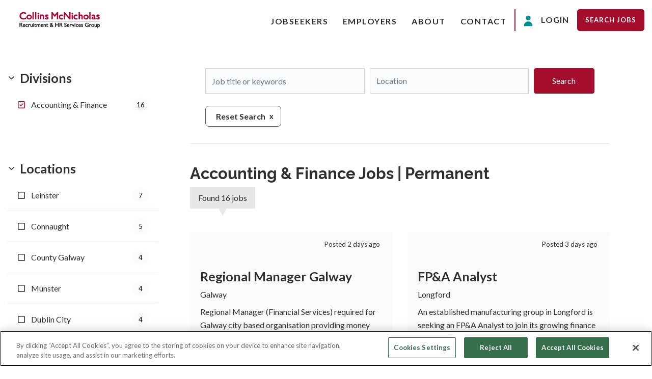

--- FILE ---
content_type: text/html; charset=utf-8
request_url: https://www.collinsmcnicholas.ie/jobs/accounting-and-finance/permanent
body_size: 174749
content:
<!DOCTYPE html>
<html lang="en">
<head>
    
   <!-- OneTrust Cookies Consent Notice start for collinsmcnicholas.ie -->
<script type="text/javascript" src=https://cdn-ukwest.onetrust.com/consent/9668f542-f0f0-4644-b6fc-8d53901a2550/OtAutoBlock.js ></script>
<script src=https://cdn-ukwest.onetrust.com/scripttemplates/otSDKStub.js  type="text/javascript" charset="UTF-8" data-domain-script="9668f542-f0f0-4644-b6fc-8d53901a2550" ></script>
<script type="text/javascript">
function OptanonWrapper() { }
</script>
<!-- OneTrust Cookies Consent Notice end for collinsmcnicholas.ie -->
<meta charset="utf-8">
<meta name="viewport" content="width=device-width, initial-scale=1, shrink-to-fit=no">


    <meta name="robots" content="index" />



<link rel="preconnect" href="https://cdnjs.cloudflare.com">
<link rel="preconnect" href="https://fonts.gstatic.com">
<!-- Favicons -->
<link rel="apple-touch-icon" sizes="192x192" href="">
<link rel="apple-touch-icon" sizes="256x256" href="">
<link rel="apple-touch-icon" sizes="180x180" href="">
<link rel="icon" type="image/png" sizes="32x32" href="https://image-assets.eu-2.volcanic.cloud/api/v1/assets/images/75432aa2d531ab8e2fb216538114855b?t=1761820018">
<link rel="icon" type="image/png" sizes="16x16" href="https://image-assets.eu-2.volcanic.cloud/api/v1/assets/images/da1b0ef5fa50870844cca94aea3e8962?t=1761820018">
<link rel="mask-icon" href="" color="">
<meta name="apple-mobile-web-app-title" content="Collins McNicholas">
<meta name="application-name" content="Collins McNicholas">
<meta name="msapplication-TileColor" content="">
<meta name="msapplication-TileImage" content="">
<meta name="theme-color" content=""><link rel="stylesheet" href="/db_assets/production/1510/application_fonts.css?t=1761820052" media="print" onload="this.media='all'; this.onload=null;"><style></style><style>/*!
 * Font Awesome Free 5.15.2 by @fontawesome - https://fontawesome.com
 * License - https://fontawesome.com/license/free (Icons: CC BY 4.0,  Fonts: SIL OFL 1.1,  Code: MIT License)
 */.fa,.fab,.fad,.fal,.far,.fas{-moz-osx-font-smoothing:grayscale;-webkit-font-smoothing:antialiased;display:inline-block;font-style:normal;font-variant:normal;text-rendering:auto;line-height:1}.fa-lg{font-size:1.33333em;line-height:0.75em;vertical-align:-0.0667em}.fa-xs{font-size:0.75em}.fa-sm{font-size:0.875em}.fa-1x{font-size:1em}.fa-2x{font-size:2em}.fa-3x{font-size:3em}.fa-4x{font-size:4em}.fa-5x{font-size:5em}.fa-6x{font-size:6em}.fa-7x{font-size:7em}.fa-8x{font-size:8em}.fa-9x{font-size:9em}.fa-10x{font-size:10em}.fa-fw{text-align:center;width:1.25em}.fa-ul{list-style-type:none;margin-left:2.5em;padding-left:0}.fa-ul>li{position:relative}.fa-li{left:-2em;position:absolute;text-align:center;width:2em;line-height:inherit}.fa-border{border:0.08em solid #eee;border-radius:0.1em;padding:0.2em 0.25em 0.15em}.fa-pull-left{float:left}.fa-pull-right{float:right}.fa.fa-pull-left,.fab.fa-pull-left,.fal.fa-pull-left,.far.fa-pull-left,.fas.fa-pull-left{margin-right:0.3em}.fa.fa-pull-right,.fab.fa-pull-right,.fal.fa-pull-right,.far.fa-pull-right,.fas.fa-pull-right{margin-left:0.3em}.fa-spin{-webkit-animation:fa-spin 2s linear infinite;animation:fa-spin 2s linear infinite}.fa-pulse{-webkit-animation:fa-spin 1s steps(8) infinite;animation:fa-spin 1s steps(8) infinite}@-webkit-keyframes fa-spin{0%{-webkit-transform:rotate(0deg);transform:rotate(0deg)}to{-webkit-transform:rotate(1turn);transform:rotate(1turn)}}@keyframes fa-spin{0%{-webkit-transform:rotate(0deg);transform:rotate(0deg)}to{-webkit-transform:rotate(1turn);transform:rotate(1turn)}}.fa-rotate-90{-ms-filter:"progid:DXImageTransform.Microsoft.BasicImage(rotation=1)";-webkit-transform:rotate(90deg);transform:rotate(90deg)}.fa-rotate-180{-ms-filter:"progid:DXImageTransform.Microsoft.BasicImage(rotation=2)";-webkit-transform:rotate(180deg);transform:rotate(180deg)}.fa-rotate-270{-ms-filter:"progid:DXImageTransform.Microsoft.BasicImage(rotation=3)";-webkit-transform:rotate(270deg);transform:rotate(270deg)}.fa-flip-horizontal{-ms-filter:"progid:DXImageTransform.Microsoft.BasicImage(rotation=0,  mirror=1)";-webkit-transform:scaleX(-1);transform:scaleX(-1)}.fa-flip-vertical{-webkit-transform:scaleY(-1);transform:scaleY(-1)}.fa-flip-both,.fa-flip-horizontal.fa-flip-vertical,.fa-flip-vertical{-ms-filter:"progid:DXImageTransform.Microsoft.BasicImage(rotation=2,  mirror=1)"}.fa-flip-both,.fa-flip-horizontal.fa-flip-vertical{-webkit-transform:scale(-1);transform:scale(-1)}:root .fa-flip-both,:root .fa-flip-horizontal,:root .fa-flip-vertical,:root .fa-rotate-90,:root .fa-rotate-180,:root .fa-rotate-270{-webkit-filter:none;filter:none}.fa-stack{display:inline-block;height:2em;line-height:2em;position:relative;vertical-align:middle;width:2.5em}.fa-stack-1x,.fa-stack-2x{left:0;position:absolute;text-align:center;width:100%}.fa-stack-1x{line-height:inherit}.fa-stack-2x{font-size:2em}.fa-inverse{color:#fff}.fa-500px:before{content:"\f26e"}.fa-accessible-icon:before{content:"\f368"}.fa-accusoft:before{content:"\f369"}.fa-acquisitions-incorporated:before{content:"\f6af"}.fa-ad:before{content:"\f641"}.fa-address-book:before{content:"\f2b9"}.fa-address-card:before{content:"\f2bb"}.fa-adjust:before{content:"\f042"}.fa-adn:before{content:"\f170"}.fa-adversal:before{content:"\f36a"}.fa-affiliatetheme:before{content:"\f36b"}.fa-air-freshener:before{content:"\f5d0"}.fa-airbnb:before{content:"\f834"}.fa-algolia:before{content:"\f36c"}.fa-align-center:before{content:"\f037"}.fa-align-justify:before{content:"\f039"}.fa-align-left:before{content:"\f036"}.fa-align-right:before{content:"\f038"}.fa-alipay:before{content:"\f642"}.fa-allergies:before{content:"\f461"}.fa-amazon:before{content:"\f270"}.fa-amazon-pay:before{content:"\f42c"}.fa-ambulance:before{content:"\f0f9"}.fa-american-sign-language-interpreting:before{content:"\f2a3"}.fa-amilia:before{content:"\f36d"}.fa-anchor:before{content:"\f13d"}.fa-android:before{content:"\f17b"}.fa-angellist:before{content:"\f209"}.fa-angle-double-down:before{content:"\f103"}.fa-angle-double-left:before{content:"\f100"}.fa-angle-double-right:before{content:"\f101"}.fa-angle-double-up:before{content:"\f102"}.fa-angle-down:before{content:"\f107"}.fa-angle-left:before{content:"\f104"}.fa-angle-right:before{content:"\f105"}.fa-angle-up:before{content:"\f106"}.fa-angry:before{content:"\f556"}.fa-angrycreative:before{content:"\f36e"}.fa-angular:before{content:"\f420"}.fa-ankh:before{content:"\f644"}.fa-app-store:before{content:"\f36f"}.fa-app-store-ios:before{content:"\f370"}.fa-apper:before{content:"\f371"}.fa-apple:before{content:"\f179"}.fa-apple-alt:before{content:"\f5d1"}.fa-apple-pay:before{content:"\f415"}.fa-archive:before{content:"\f187"}.fa-archway:before{content:"\f557"}.fa-arrow-alt-circle-down:before{content:"\f358"}.fa-arrow-alt-circle-left:before{content:"\f359"}.fa-arrow-alt-circle-right:before{content:"\f35a"}.fa-arrow-alt-circle-up:before{content:"\f35b"}.fa-arrow-circle-down:before{content:"\f0ab"}.fa-arrow-circle-left:before{content:"\f0a8"}.fa-arrow-circle-right:before{content:"\f0a9"}.fa-arrow-circle-up:before{content:"\f0aa"}.fa-arrow-down:before{content:"\f063"}.fa-arrow-left:before{content:"\f060"}.fa-arrow-right:before{content:"\f061"}.fa-arrow-up:before{content:"\f062"}.fa-arrows-alt:before{content:"\f0b2"}.fa-arrows-alt-h:before{content:"\f337"}.fa-arrows-alt-v:before{content:"\f338"}.fa-artstation:before{content:"\f77a"}.fa-assistive-listening-systems:before{content:"\f2a2"}.fa-asterisk:before{content:"\f069"}.fa-asymmetrik:before{content:"\f372"}.fa-at:before{content:"\f1fa"}.fa-atlas:before{content:"\f558"}.fa-atlassian:before{content:"\f77b"}.fa-atom:before{content:"\f5d2"}.fa-audible:before{content:"\f373"}.fa-audio-description:before{content:"\f29e"}.fa-autoprefixer:before{content:"\f41c"}.fa-avianex:before{content:"\f374"}.fa-aviato:before{content:"\f421"}.fa-award:before{content:"\f559"}.fa-aws:before{content:"\f375"}.fa-baby:before{content:"\f77c"}.fa-baby-carriage:before{content:"\f77d"}.fa-backspace:before{content:"\f55a"}.fa-backward:before{content:"\f04a"}.fa-bacon:before{content:"\f7e5"}.fa-bacteria:before{content:"\e059"}.fa-bacterium:before{content:"\e05a"}.fa-bahai:before{content:"\f666"}.fa-balance-scale:before{content:"\f24e"}.fa-balance-scale-left:before{content:"\f515"}.fa-balance-scale-right:before{content:"\f516"}.fa-ban:before{content:"\f05e"}.fa-band-aid:before{content:"\f462"}.fa-bandcamp:before{content:"\f2d5"}.fa-barcode:before{content:"\f02a"}.fa-bars:before{content:"\f0c9"}.fa-baseball-ball:before{content:"\f433"}.fa-basketball-ball:before{content:"\f434"}.fa-bath:before{content:"\f2cd"}.fa-battery-empty:before{content:"\f244"}.fa-battery-full:before{content:"\f240"}.fa-battery-half:before{content:"\f242"}.fa-battery-quarter:before{content:"\f243"}.fa-battery-three-quarters:before{content:"\f241"}.fa-battle-net:before{content:"\f835"}.fa-bed:before{content:"\f236"}.fa-beer:before{content:"\f0fc"}.fa-behance:before{content:"\f1b4"}.fa-behance-square:before{content:"\f1b5"}.fa-bell:before{content:"\f0f3"}.fa-bell-slash:before{content:"\f1f6"}.fa-bezier-curve:before{content:"\f55b"}.fa-bible:before{content:"\f647"}.fa-bicycle:before{content:"\f206"}.fa-biking:before{content:"\f84a"}.fa-bimobject:before{content:"\f378"}.fa-binoculars:before{content:"\f1e5"}.fa-biohazard:before{content:"\f780"}.fa-birthday-cake:before{content:"\f1fd"}.fa-bitbucket:before{content:"\f171"}.fa-bitcoin:before{content:"\f379"}.fa-bity:before{content:"\f37a"}.fa-black-tie:before{content:"\f27e"}.fa-blackberry:before{content:"\f37b"}.fa-blender:before{content:"\f517"}.fa-blender-phone:before{content:"\f6b6"}.fa-blind:before{content:"\f29d"}.fa-blog:before{content:"\f781"}.fa-blogger:before{content:"\f37c"}.fa-blogger-b:before{content:"\f37d"}.fa-bluetooth:before{content:"\f293"}.fa-bluetooth-b:before{content:"\f294"}.fa-bold:before{content:"\f032"}.fa-bolt:before{content:"\f0e7"}.fa-bomb:before{content:"\f1e2"}.fa-bone:before{content:"\f5d7"}.fa-bong:before{content:"\f55c"}.fa-book:before{content:"\f02d"}.fa-book-dead:before{content:"\f6b7"}.fa-book-medical:before{content:"\f7e6"}.fa-book-open:before{content:"\f518"}.fa-book-reader:before{content:"\f5da"}.fa-bookmark:before{content:"\f02e"}.fa-bootstrap:before{content:"\f836"}.fa-border-all:before{content:"\f84c"}.fa-border-none:before{content:"\f850"}.fa-border-style:before{content:"\f853"}.fa-bowling-ball:before{content:"\f436"}.fa-box:before{content:"\f466"}.fa-box-open:before{content:"\f49e"}.fa-box-tissue:before{content:"\e05b"}.fa-boxes:before{content:"\f468"}.fa-braille:before{content:"\f2a1"}.fa-brain:before{content:"\f5dc"}.fa-bread-slice:before{content:"\f7ec"}.fa-briefcase:before{content:"\f0b1"}.fa-briefcase-medical:before{content:"\f469"}.fa-broadcast-tower:before{content:"\f519"}.fa-broom:before{content:"\f51a"}.fa-brush:before{content:"\f55d"}.fa-btc:before{content:"\f15a"}.fa-buffer:before{content:"\f837"}.fa-bug:before{content:"\f188"}.fa-building:before{content:"\f1ad"}.fa-bullhorn:before{content:"\f0a1"}.fa-bullseye:before{content:"\f140"}.fa-burn:before{content:"\f46a"}.fa-buromobelexperte:before{content:"\f37f"}.fa-bus:before{content:"\f207"}.fa-bus-alt:before{content:"\f55e"}.fa-business-time:before{content:"\f64a"}.fa-buy-n-large:before{content:"\f8a6"}.fa-buysellads:before{content:"\f20d"}.fa-calculator:before{content:"\f1ec"}.fa-calendar:before{content:"\f133"}.fa-calendar-alt:before{content:"\f073"}.fa-calendar-check:before{content:"\f274"}.fa-calendar-day:before{content:"\f783"}.fa-calendar-minus:before{content:"\f272"}.fa-calendar-plus:before{content:"\f271"}.fa-calendar-times:before{content:"\f273"}.fa-calendar-week:before{content:"\f784"}.fa-camera:before{content:"\f030"}.fa-camera-retro:before{content:"\f083"}.fa-campground:before{content:"\f6bb"}.fa-canadian-maple-leaf:before{content:"\f785"}.fa-candy-cane:before{content:"\f786"}.fa-cannabis:before{content:"\f55f"}.fa-capsules:before{content:"\f46b"}.fa-car:before{content:"\f1b9"}.fa-car-alt:before{content:"\f5de"}.fa-car-battery:before{content:"\f5df"}.fa-car-crash:before{content:"\f5e1"}.fa-car-side:before{content:"\f5e4"}.fa-caravan:before{content:"\f8ff"}.fa-caret-down:before{content:"\f0d7"}.fa-caret-left:before{content:"\f0d9"}.fa-caret-right:before{content:"\f0da"}.fa-caret-square-down:before{content:"\f150"}.fa-caret-square-left:before{content:"\f191"}.fa-caret-square-right:before{content:"\f152"}.fa-caret-square-up:before{content:"\f151"}.fa-caret-up:before{content:"\f0d8"}.fa-carrot:before{content:"\f787"}.fa-cart-arrow-down:before{content:"\f218"}.fa-cart-plus:before{content:"\f217"}.fa-cash-register:before{content:"\f788"}.fa-cat:before{content:"\f6be"}.fa-cc-amazon-pay:before{content:"\f42d"}.fa-cc-amex:before{content:"\f1f3"}.fa-cc-apple-pay:before{content:"\f416"}.fa-cc-diners-club:before{content:"\f24c"}.fa-cc-discover:before{content:"\f1f2"}.fa-cc-jcb:before{content:"\f24b"}.fa-cc-mastercard:before{content:"\f1f1"}.fa-cc-paypal:before{content:"\f1f4"}.fa-cc-stripe:before{content:"\f1f5"}.fa-cc-visa:before{content:"\f1f0"}.fa-centercode:before{content:"\f380"}.fa-centos:before{content:"\f789"}.fa-certificate:before{content:"\f0a3"}.fa-chair:before{content:"\f6c0"}.fa-chalkboard:before{content:"\f51b"}.fa-chalkboard-teacher:before{content:"\f51c"}.fa-charging-station:before{content:"\f5e7"}.fa-chart-area:before{content:"\f1fe"}.fa-chart-bar:before{content:"\f080"}.fa-chart-line:before{content:"\f201"}.fa-chart-pie:before{content:"\f200"}.fa-check:before{content:"\f00c"}.fa-check-circle:before{content:"\f058"}.fa-check-double:before{content:"\f560"}.fa-check-square:before{content:"\f14a"}.fa-cheese:before{content:"\f7ef"}.fa-chess:before{content:"\f439"}.fa-chess-bishop:before{content:"\f43a"}.fa-chess-board:before{content:"\f43c"}.fa-chess-king:before{content:"\f43f"}.fa-chess-knight:before{content:"\f441"}.fa-chess-pawn:before{content:"\f443"}.fa-chess-queen:before{content:"\f445"}.fa-chess-rook:before{content:"\f447"}.fa-chevron-circle-down:before{content:"\f13a"}.fa-chevron-circle-left:before{content:"\f137"}.fa-chevron-circle-right:before{content:"\f138"}.fa-chevron-circle-up:before{content:"\f139"}.fa-chevron-down:before{content:"\f078"}.fa-chevron-left:before{content:"\f053"}.fa-chevron-right:before{content:"\f054"}.fa-chevron-up:before{content:"\f077"}.fa-child:before{content:"\f1ae"}.fa-chrome:before{content:"\f268"}.fa-chromecast:before{content:"\f838"}.fa-church:before{content:"\f51d"}.fa-circle:before{content:"\f111"}.fa-circle-notch:before{content:"\f1ce"}.fa-city:before{content:"\f64f"}.fa-clinic-medical:before{content:"\f7f2"}.fa-clipboard:before{content:"\f328"}.fa-clipboard-check:before{content:"\f46c"}.fa-clipboard-list:before{content:"\f46d"}.fa-clock:before{content:"\f017"}.fa-clone:before{content:"\f24d"}.fa-closed-captioning:before{content:"\f20a"}.fa-cloud:before{content:"\f0c2"}.fa-cloud-download-alt:before{content:"\f381"}.fa-cloud-meatball:before{content:"\f73b"}.fa-cloud-moon:before{content:"\f6c3"}.fa-cloud-moon-rain:before{content:"\f73c"}.fa-cloud-rain:before{content:"\f73d"}.fa-cloud-showers-heavy:before{content:"\f740"}.fa-cloud-sun:before{content:"\f6c4"}.fa-cloud-sun-rain:before{content:"\f743"}.fa-cloud-upload-alt:before{content:"\f382"}.fa-cloudflare:before{content:"\e07d"}.fa-cloudscale:before{content:"\f383"}.fa-cloudsmith:before{content:"\f384"}.fa-cloudversify:before{content:"\f385"}.fa-cocktail:before{content:"\f561"}.fa-code:before{content:"\f121"}.fa-code-branch:before{content:"\f126"}.fa-codepen:before{content:"\f1cb"}.fa-codiepie:before{content:"\f284"}.fa-coffee:before{content:"\f0f4"}.fa-cog:before{content:"\f013"}.fa-cogs:before{content:"\f085"}.fa-coins:before{content:"\f51e"}.fa-columns:before{content:"\f0db"}.fa-comment:before{content:"\f075"}.fa-comment-alt:before{content:"\f27a"}.fa-comment-dollar:before{content:"\f651"}.fa-comment-dots:before{content:"\f4ad"}.fa-comment-medical:before{content:"\f7f5"}.fa-comment-slash:before{content:"\f4b3"}.fa-comments:before{content:"\f086"}.fa-comments-dollar:before{content:"\f653"}.fa-compact-disc:before{content:"\f51f"}.fa-compass:before{content:"\f14e"}.fa-compress:before{content:"\f066"}.fa-compress-alt:before{content:"\f422"}.fa-compress-arrows-alt:before{content:"\f78c"}.fa-concierge-bell:before{content:"\f562"}.fa-confluence:before{content:"\f78d"}.fa-connectdevelop:before{content:"\f20e"}.fa-contao:before{content:"\f26d"}.fa-cookie:before{content:"\f563"}.fa-cookie-bite:before{content:"\f564"}.fa-copy:before{content:"\f0c5"}.fa-copyright:before{content:"\f1f9"}.fa-cotton-bureau:before{content:"\f89e"}.fa-couch:before{content:"\f4b8"}.fa-cpanel:before{content:"\f388"}.fa-creative-commons:before{content:"\f25e"}.fa-creative-commons-by:before{content:"\f4e7"}.fa-creative-commons-nc:before{content:"\f4e8"}.fa-creative-commons-nc-eu:before{content:"\f4e9"}.fa-creative-commons-nc-jp:before{content:"\f4ea"}.fa-creative-commons-nd:before{content:"\f4eb"}.fa-creative-commons-pd:before{content:"\f4ec"}.fa-creative-commons-pd-alt:before{content:"\f4ed"}.fa-creative-commons-remix:before{content:"\f4ee"}.fa-creative-commons-sa:before{content:"\f4ef"}.fa-creative-commons-sampling:before{content:"\f4f0"}.fa-creative-commons-sampling-plus:before{content:"\f4f1"}.fa-creative-commons-share:before{content:"\f4f2"}.fa-creative-commons-zero:before{content:"\f4f3"}.fa-credit-card:before{content:"\f09d"}.fa-critical-role:before{content:"\f6c9"}.fa-crop:before{content:"\f125"}.fa-crop-alt:before{content:"\f565"}.fa-cross:before{content:"\f654"}.fa-crosshairs:before{content:"\f05b"}.fa-crow:before{content:"\f520"}.fa-crown:before{content:"\f521"}.fa-crutch:before{content:"\f7f7"}.fa-css3:before{content:"\f13c"}.fa-css3-alt:before{content:"\f38b"}.fa-cube:before{content:"\f1b2"}.fa-cubes:before{content:"\f1b3"}.fa-cut:before{content:"\f0c4"}.fa-cuttlefish:before{content:"\f38c"}.fa-d-and-d:before{content:"\f38d"}.fa-d-and-d-beyond:before{content:"\f6ca"}.fa-dailymotion:before{content:"\e052"}.fa-dashcube:before{content:"\f210"}.fa-database:before{content:"\f1c0"}.fa-deaf:before{content:"\f2a4"}.fa-deezer:before{content:"\e077"}.fa-delicious:before{content:"\f1a5"}.fa-democrat:before{content:"\f747"}.fa-deploydog:before{content:"\f38e"}.fa-deskpro:before{content:"\f38f"}.fa-desktop:before{content:"\f108"}.fa-dev:before{content:"\f6cc"}.fa-deviantart:before{content:"\f1bd"}.fa-dharmachakra:before{content:"\f655"}.fa-dhl:before{content:"\f790"}.fa-diagnoses:before{content:"\f470"}.fa-diaspora:before{content:"\f791"}.fa-dice:before{content:"\f522"}.fa-dice-d20:before{content:"\f6cf"}.fa-dice-d6:before{content:"\f6d1"}.fa-dice-five:before{content:"\f523"}.fa-dice-four:before{content:"\f524"}.fa-dice-one:before{content:"\f525"}.fa-dice-six:before{content:"\f526"}.fa-dice-three:before{content:"\f527"}.fa-dice-two:before{content:"\f528"}.fa-digg:before{content:"\f1a6"}.fa-digital-ocean:before{content:"\f391"}.fa-digital-tachograph:before{content:"\f566"}.fa-directions:before{content:"\f5eb"}.fa-discord:before{content:"\f392"}.fa-discourse:before{content:"\f393"}.fa-disease:before{content:"\f7fa"}.fa-divide:before{content:"\f529"}.fa-dizzy:before{content:"\f567"}.fa-dna:before{content:"\f471"}.fa-dochub:before{content:"\f394"}.fa-docker:before{content:"\f395"}.fa-dog:before{content:"\f6d3"}.fa-dollar-sign:before{content:"\f155"}.fa-dolly:before{content:"\f472"}.fa-dolly-flatbed:before{content:"\f474"}.fa-donate:before{content:"\f4b9"}.fa-door-closed:before{content:"\f52a"}.fa-door-open:before{content:"\f52b"}.fa-dot-circle:before{content:"\f192"}.fa-dove:before{content:"\f4ba"}.fa-download:before{content:"\f019"}.fa-draft2digital:before{content:"\f396"}.fa-drafting-compass:before{content:"\f568"}.fa-dragon:before{content:"\f6d5"}.fa-draw-polygon:before{content:"\f5ee"}.fa-dribbble:before{content:"\f17d"}.fa-dribbble-square:before{content:"\f397"}.fa-dropbox:before{content:"\f16b"}.fa-drum:before{content:"\f569"}.fa-drum-steelpan:before{content:"\f56a"}.fa-drumstick-bite:before{content:"\f6d7"}.fa-drupal:before{content:"\f1a9"}.fa-dumbbell:before{content:"\f44b"}.fa-dumpster:before{content:"\f793"}.fa-dumpster-fire:before{content:"\f794"}.fa-dungeon:before{content:"\f6d9"}.fa-dyalog:before{content:"\f399"}.fa-earlybirds:before{content:"\f39a"}.fa-ebay:before{content:"\f4f4"}.fa-edge:before{content:"\f282"}.fa-edge-legacy:before{content:"\e078"}.fa-edit:before{content:"\f044"}.fa-egg:before{content:"\f7fb"}.fa-eject:before{content:"\f052"}.fa-elementor:before{content:"\f430"}.fa-ellipsis-h:before{content:"\f141"}.fa-ellipsis-v:before{content:"\f142"}.fa-ello:before{content:"\f5f1"}.fa-ember:before{content:"\f423"}.fa-empire:before{content:"\f1d1"}.fa-envelope:before{content:"\f0e0"}.fa-envelope-open:before{content:"\f2b6"}.fa-envelope-open-text:before{content:"\f658"}.fa-envelope-square:before{content:"\f199"}.fa-envira:before{content:"\f299"}.fa-equals:before{content:"\f52c"}.fa-eraser:before{content:"\f12d"}.fa-erlang:before{content:"\f39d"}.fa-ethereum:before{content:"\f42e"}.fa-ethernet:before{content:"\f796"}.fa-etsy:before{content:"\f2d7"}.fa-euro-sign:before{content:"\f153"}.fa-evernote:before{content:"\f839"}.fa-exchange-alt:before{content:"\f362"}.fa-exclamation:before{content:"\f12a"}.fa-exclamation-circle:before{content:"\f06a"}.fa-exclamation-triangle:before{content:"\f071"}.fa-expand:before{content:"\f065"}.fa-expand-alt:before{content:"\f424"}.fa-expand-arrows-alt:before{content:"\f31e"}.fa-expeditedssl:before{content:"\f23e"}.fa-external-link-alt:before{content:"\f35d"}.fa-external-link-square-alt:before{content:"\f360"}.fa-eye:before{content:"\f06e"}.fa-eye-dropper:before{content:"\f1fb"}.fa-eye-slash:before{content:"\f070"}.fa-facebook:before{content:"\f09a"}.fa-facebook-f:before{content:"\f39e"}.fa-facebook-messenger:before{content:"\f39f"}.fa-facebook-square:before{content:"\f082"}.fa-fan:before{content:"\f863"}.fa-fantasy-flight-games:before{content:"\f6dc"}.fa-fast-backward:before{content:"\f049"}.fa-fast-forward:before{content:"\f050"}.fa-faucet:before{content:"\e005"}.fa-fax:before{content:"\f1ac"}.fa-feather:before{content:"\f52d"}.fa-feather-alt:before{content:"\f56b"}.fa-fedex:before{content:"\f797"}.fa-fedora:before{content:"\f798"}.fa-female:before{content:"\f182"}.fa-fighter-jet:before{content:"\f0fb"}.fa-figma:before{content:"\f799"}.fa-file:before{content:"\f15b"}.fa-file-alt:before{content:"\f15c"}.fa-file-archive:before{content:"\f1c6"}.fa-file-audio:before{content:"\f1c7"}.fa-file-code:before{content:"\f1c9"}.fa-file-contract:before{content:"\f56c"}.fa-file-csv:before{content:"\f6dd"}.fa-file-download:before{content:"\f56d"}.fa-file-excel:before{content:"\f1c3"}.fa-file-export:before{content:"\f56e"}.fa-file-image:before{content:"\f1c5"}.fa-file-import:before{content:"\f56f"}.fa-file-invoice:before{content:"\f570"}.fa-file-invoice-dollar:before{content:"\f571"}.fa-file-medical:before{content:"\f477"}.fa-file-medical-alt:before{content:"\f478"}.fa-file-pdf:before{content:"\f1c1"}.fa-file-powerpoint:before{content:"\f1c4"}.fa-file-prescription:before{content:"\f572"}.fa-file-signature:before{content:"\f573"}.fa-file-upload:before{content:"\f574"}.fa-file-video:before{content:"\f1c8"}.fa-file-word:before{content:"\f1c2"}.fa-fill:before{content:"\f575"}.fa-fill-drip:before{content:"\f576"}.fa-film:before{content:"\f008"}.fa-filter:before{content:"\f0b0"}.fa-fingerprint:before{content:"\f577"}.fa-fire:before{content:"\f06d"}.fa-fire-alt:before{content:"\f7e4"}.fa-fire-extinguisher:before{content:"\f134"}.fa-firefox:before{content:"\f269"}.fa-firefox-browser:before{content:"\e007"}.fa-first-aid:before{content:"\f479"}.fa-first-order:before{content:"\f2b0"}.fa-first-order-alt:before{content:"\f50a"}.fa-firstdraft:before{content:"\f3a1"}.fa-fish:before{content:"\f578"}.fa-fist-raised:before{content:"\f6de"}.fa-flag:before{content:"\f024"}.fa-flag-checkered:before{content:"\f11e"}.fa-flag-usa:before{content:"\f74d"}.fa-flask:before{content:"\f0c3"}.fa-flickr:before{content:"\f16e"}.fa-flipboard:before{content:"\f44d"}.fa-flushed:before{content:"\f579"}.fa-fly:before{content:"\f417"}.fa-folder:before{content:"\f07b"}.fa-folder-minus:before{content:"\f65d"}.fa-folder-open:before{content:"\f07c"}.fa-folder-plus:before{content:"\f65e"}.fa-font:before{content:"\f031"}.fa-font-awesome:before{content:"\f2b4"}.fa-font-awesome-alt:before{content:"\f35c"}.fa-font-awesome-flag:before{content:"\f425"}.fa-font-awesome-logo-full:before{content:"\f4e6"}.fa-fonticons:before{content:"\f280"}.fa-fonticons-fi:before{content:"\f3a2"}.fa-football-ball:before{content:"\f44e"}.fa-fort-awesome:before{content:"\f286"}.fa-fort-awesome-alt:before{content:"\f3a3"}.fa-forumbee:before{content:"\f211"}.fa-forward:before{content:"\f04e"}.fa-foursquare:before{content:"\f180"}.fa-free-code-camp:before{content:"\f2c5"}.fa-freebsd:before{content:"\f3a4"}.fa-frog:before{content:"\f52e"}.fa-frown:before{content:"\f119"}.fa-frown-open:before{content:"\f57a"}.fa-fulcrum:before{content:"\f50b"}.fa-funnel-dollar:before{content:"\f662"}.fa-futbol:before{content:"\f1e3"}.fa-galactic-republic:before{content:"\f50c"}.fa-galactic-senate:before{content:"\f50d"}.fa-gamepad:before{content:"\f11b"}.fa-gas-pump:before{content:"\f52f"}.fa-gavel:before{content:"\f0e3"}.fa-gem:before{content:"\f3a5"}.fa-genderless:before{content:"\f22d"}.fa-get-pocket:before{content:"\f265"}.fa-gg:before{content:"\f260"}.fa-gg-circle:before{content:"\f261"}.fa-ghost:before{content:"\f6e2"}.fa-gift:before{content:"\f06b"}.fa-gifts:before{content:"\f79c"}.fa-git:before{content:"\f1d3"}.fa-git-alt:before{content:"\f841"}.fa-git-square:before{content:"\f1d2"}.fa-github:before{content:"\f09b"}.fa-github-alt:before{content:"\f113"}.fa-github-square:before{content:"\f092"}.fa-gitkraken:before{content:"\f3a6"}.fa-gitlab:before{content:"\f296"}.fa-gitter:before{content:"\f426"}.fa-glass-cheers:before{content:"\f79f"}.fa-glass-martini:before{content:"\f000"}.fa-glass-martini-alt:before{content:"\f57b"}.fa-glass-whiskey:before{content:"\f7a0"}.fa-glasses:before{content:"\f530"}.fa-glide:before{content:"\f2a5"}.fa-glide-g:before{content:"\f2a6"}.fa-globe:before{content:"\f0ac"}.fa-globe-africa:before{content:"\f57c"}.fa-globe-americas:before{content:"\f57d"}.fa-globe-asia:before{content:"\f57e"}.fa-globe-europe:before{content:"\f7a2"}.fa-gofore:before{content:"\f3a7"}.fa-golf-ball:before{content:"\f450"}.fa-goodreads:before{content:"\f3a8"}.fa-goodreads-g:before{content:"\f3a9"}.fa-google:before{content:"\f1a0"}.fa-google-drive:before{content:"\f3aa"}.fa-google-pay:before{content:"\e079"}.fa-google-play:before{content:"\f3ab"}.fa-google-plus:before{content:"\f2b3"}.fa-google-plus-g:before{content:"\f0d5"}.fa-google-plus-square:before{content:"\f0d4"}.fa-google-wallet:before{content:"\f1ee"}.fa-gopuram:before{content:"\f664"}.fa-graduation-cap:before{content:"\f19d"}.fa-gratipay:before{content:"\f184"}.fa-grav:before{content:"\f2d6"}.fa-greater-than:before{content:"\f531"}.fa-greater-than-equal:before{content:"\f532"}.fa-grimace:before{content:"\f57f"}.fa-grin:before{content:"\f580"}.fa-grin-alt:before{content:"\f581"}.fa-grin-beam:before{content:"\f582"}.fa-grin-beam-sweat:before{content:"\f583"}.fa-grin-hearts:before{content:"\f584"}.fa-grin-squint:before{content:"\f585"}.fa-grin-squint-tears:before{content:"\f586"}.fa-grin-stars:before{content:"\f587"}.fa-grin-tears:before{content:"\f588"}.fa-grin-tongue:before{content:"\f589"}.fa-grin-tongue-squint:before{content:"\f58a"}.fa-grin-tongue-wink:before{content:"\f58b"}.fa-grin-wink:before{content:"\f58c"}.fa-grip-horizontal:before{content:"\f58d"}.fa-grip-lines:before{content:"\f7a4"}.fa-grip-lines-vertical:before{content:"\f7a5"}.fa-grip-vertical:before{content:"\f58e"}.fa-gripfire:before{content:"\f3ac"}.fa-grunt:before{content:"\f3ad"}.fa-guilded:before{content:"\e07e"}.fa-guitar:before{content:"\f7a6"}.fa-gulp:before{content:"\f3ae"}.fa-h-square:before{content:"\f0fd"}.fa-hacker-news:before{content:"\f1d4"}.fa-hacker-news-square:before{content:"\f3af"}.fa-hackerrank:before{content:"\f5f7"}.fa-hamburger:before{content:"\f805"}.fa-hammer:before{content:"\f6e3"}.fa-hamsa:before{content:"\f665"}.fa-hand-holding:before{content:"\f4bd"}.fa-hand-holding-heart:before{content:"\f4be"}.fa-hand-holding-medical:before{content:"\e05c"}.fa-hand-holding-usd:before{content:"\f4c0"}.fa-hand-holding-water:before{content:"\f4c1"}.fa-hand-lizard:before{content:"\f258"}.fa-hand-middle-finger:before{content:"\f806"}.fa-hand-paper:before{content:"\f256"}.fa-hand-peace:before{content:"\f25b"}.fa-hand-point-down:before{content:"\f0a7"}.fa-hand-point-left:before{content:"\f0a5"}.fa-hand-point-right:before{content:"\f0a4"}.fa-hand-point-up:before{content:"\f0a6"}.fa-hand-pointer:before{content:"\f25a"}.fa-hand-rock:before{content:"\f255"}.fa-hand-scissors:before{content:"\f257"}.fa-hand-sparkles:before{content:"\e05d"}.fa-hand-spock:before{content:"\f259"}.fa-hands:before{content:"\f4c2"}.fa-hands-helping:before{content:"\f4c4"}.fa-hands-wash:before{content:"\e05e"}.fa-handshake:before{content:"\f2b5"}.fa-handshake-alt-slash:before{content:"\e05f"}.fa-handshake-slash:before{content:"\e060"}.fa-hanukiah:before{content:"\f6e6"}.fa-hard-hat:before{content:"\f807"}.fa-hashtag:before{content:"\f292"}.fa-hat-cowboy:before{content:"\f8c0"}.fa-hat-cowboy-side:before{content:"\f8c1"}.fa-hat-wizard:before{content:"\f6e8"}.fa-hdd:before{content:"\f0a0"}.fa-head-side-cough:before{content:"\e061"}.fa-head-side-cough-slash:before{content:"\e062"}.fa-head-side-mask:before{content:"\e063"}.fa-head-side-virus:before{content:"\e064"}.fa-heading:before{content:"\f1dc"}.fa-headphones:before{content:"\f025"}.fa-headphones-alt:before{content:"\f58f"}.fa-headset:before{content:"\f590"}.fa-heart:before{content:"\f004"}.fa-heart-broken:before{content:"\f7a9"}.fa-heartbeat:before{content:"\f21e"}.fa-helicopter:before{content:"\f533"}.fa-highlighter:before{content:"\f591"}.fa-hiking:before{content:"\f6ec"}.fa-hippo:before{content:"\f6ed"}.fa-hips:before{content:"\f452"}.fa-hire-a-helper:before{content:"\f3b0"}.fa-history:before{content:"\f1da"}.fa-hive:before{content:"\e07f"}.fa-hockey-puck:before{content:"\f453"}.fa-holly-berry:before{content:"\f7aa"}.fa-home:before{content:"\f015"}.fa-hooli:before{content:"\f427"}.fa-hornbill:before{content:"\f592"}.fa-horse:before{content:"\f6f0"}.fa-horse-head:before{content:"\f7ab"}.fa-hospital:before{content:"\f0f8"}.fa-hospital-alt:before{content:"\f47d"}.fa-hospital-symbol:before{content:"\f47e"}.fa-hospital-user:before{content:"\f80d"}.fa-hot-tub:before{content:"\f593"}.fa-hotdog:before{content:"\f80f"}.fa-hotel:before{content:"\f594"}.fa-hotjar:before{content:"\f3b1"}.fa-hourglass:before{content:"\f254"}.fa-hourglass-end:before{content:"\f253"}.fa-hourglass-half:before{content:"\f252"}.fa-hourglass-start:before{content:"\f251"}.fa-house-damage:before{content:"\f6f1"}.fa-house-user:before{content:"\e065"}.fa-houzz:before{content:"\f27c"}.fa-hryvnia:before{content:"\f6f2"}.fa-html5:before{content:"\f13b"}.fa-hubspot:before{content:"\f3b2"}.fa-i-cursor:before{content:"\f246"}.fa-ice-cream:before{content:"\f810"}.fa-icicles:before{content:"\f7ad"}.fa-icons:before{content:"\f86d"}.fa-id-badge:before{content:"\f2c1"}.fa-id-card:before{content:"\f2c2"}.fa-id-card-alt:before{content:"\f47f"}.fa-ideal:before{content:"\e013"}.fa-igloo:before{content:"\f7ae"}.fa-image:before{content:"\f03e"}.fa-images:before{content:"\f302"}.fa-imdb:before{content:"\f2d8"}.fa-inbox:before{content:"\f01c"}.fa-indent:before{content:"\f03c"}.fa-industry:before{content:"\f275"}.fa-infinity:before{content:"\f534"}.fa-info:before{content:"\f129"}.fa-info-circle:before{content:"\f05a"}.fa-innosoft:before{content:"\e080"}.fa-instagram:before{content:"\f16d"}.fa-instagram-square:before{content:"\e055"}.fa-instalod:before{content:"\e081"}.fa-intercom:before{content:"\f7af"}.fa-internet-explorer:before{content:"\f26b"}.fa-invision:before{content:"\f7b0"}.fa-ioxhost:before{content:"\f208"}.fa-italic:before{content:"\f033"}.fa-itch-io:before{content:"\f83a"}.fa-itunes:before{content:"\f3b4"}.fa-itunes-note:before{content:"\f3b5"}.fa-java:before{content:"\f4e4"}.fa-jedi:before{content:"\f669"}.fa-jedi-order:before{content:"\f50e"}.fa-jenkins:before{content:"\f3b6"}.fa-jira:before{content:"\f7b1"}.fa-joget:before{content:"\f3b7"}.fa-joint:before{content:"\f595"}.fa-joomla:before{content:"\f1aa"}.fa-journal-whills:before{content:"\f66a"}.fa-js:before{content:"\f3b8"}.fa-js-square:before{content:"\f3b9"}.fa-jsfiddle:before{content:"\f1cc"}.fa-kaaba:before{content:"\f66b"}.fa-kaggle:before{content:"\f5fa"}.fa-key:before{content:"\f084"}.fa-keybase:before{content:"\f4f5"}.fa-keyboard:before{content:"\f11c"}.fa-keycdn:before{content:"\f3ba"}.fa-khanda:before{content:"\f66d"}.fa-kickstarter:before{content:"\f3bb"}.fa-kickstarter-k:before{content:"\f3bc"}.fa-kiss:before{content:"\f596"}.fa-kiss-beam:before{content:"\f597"}.fa-kiss-wink-heart:before{content:"\f598"}.fa-kiwi-bird:before{content:"\f535"}.fa-korvue:before{content:"\f42f"}.fa-landmark:before{content:"\f66f"}.fa-language:before{content:"\f1ab"}.fa-laptop:before{content:"\f109"}.fa-laptop-code:before{content:"\f5fc"}.fa-laptop-house:before{content:"\e066"}.fa-laptop-medical:before{content:"\f812"}.fa-laravel:before{content:"\f3bd"}.fa-lastfm:before{content:"\f202"}.fa-lastfm-square:before{content:"\f203"}.fa-laugh:before{content:"\f599"}.fa-laugh-beam:before{content:"\f59a"}.fa-laugh-squint:before{content:"\f59b"}.fa-laugh-wink:before{content:"\f59c"}.fa-layer-group:before{content:"\f5fd"}.fa-leaf:before{content:"\f06c"}.fa-leanpub:before{content:"\f212"}.fa-lemon:before{content:"\f094"}.fa-less:before{content:"\f41d"}.fa-less-than:before{content:"\f536"}.fa-less-than-equal:before{content:"\f537"}.fa-level-down-alt:before{content:"\f3be"}.fa-level-up-alt:before{content:"\f3bf"}.fa-life-ring:before{content:"\f1cd"}.fa-lightbulb:before{content:"\f0eb"}.fa-line:before{content:"\f3c0"}.fa-link:before{content:"\f0c1"}.fa-linkedin:before{content:"\f08c"}.fa-linkedin-in:before{content:"\f0e1"}.fa-linode:before{content:"\f2b8"}.fa-linux:before{content:"\f17c"}.fa-lira-sign:before{content:"\f195"}.fa-list:before{content:"\f03a"}.fa-list-alt:before{content:"\f022"}.fa-list-ol:before{content:"\f0cb"}.fa-list-ul:before{content:"\f0ca"}.fa-location-arrow:before{content:"\f124"}.fa-lock:before{content:"\f023"}.fa-lock-open:before{content:"\f3c1"}.fa-long-arrow-alt-down:before{content:"\f309"}.fa-long-arrow-alt-left:before{content:"\f30a"}.fa-long-arrow-alt-right:before{content:"\f30b"}.fa-long-arrow-alt-up:before{content:"\f30c"}.fa-low-vision:before{content:"\f2a8"}.fa-luggage-cart:before{content:"\f59d"}.fa-lungs:before{content:"\f604"}.fa-lungs-virus:before{content:"\e067"}.fa-lyft:before{content:"\f3c3"}.fa-magento:before{content:"\f3c4"}.fa-magic:before{content:"\f0d0"}.fa-magnet:before{content:"\f076"}.fa-mail-bulk:before{content:"\f674"}.fa-mailchimp:before{content:"\f59e"}.fa-male:before{content:"\f183"}.fa-mandalorian:before{content:"\f50f"}.fa-map:before{content:"\f279"}.fa-map-marked:before{content:"\f59f"}.fa-map-marked-alt:before{content:"\f5a0"}.fa-map-marker:before{content:"\f041"}.fa-map-marker-alt:before{content:"\f3c5"}.fa-map-pin:before{content:"\f276"}.fa-map-signs:before{content:"\f277"}.fa-markdown:before{content:"\f60f"}.fa-marker:before{content:"\f5a1"}.fa-mars:before{content:"\f222"}.fa-mars-double:before{content:"\f227"}.fa-mars-stroke:before{content:"\f229"}.fa-mars-stroke-h:before{content:"\f22b"}.fa-mars-stroke-v:before{content:"\f22a"}.fa-mask:before{content:"\f6fa"}.fa-mastodon:before{content:"\f4f6"}.fa-maxcdn:before{content:"\f136"}.fa-mdb:before{content:"\f8ca"}.fa-medal:before{content:"\f5a2"}.fa-medapps:before{content:"\f3c6"}.fa-medium:before{content:"\f23a"}.fa-medium-m:before{content:"\f3c7"}.fa-medkit:before{content:"\f0fa"}.fa-medrt:before{content:"\f3c8"}.fa-meetup:before{content:"\f2e0"}.fa-megaport:before{content:"\f5a3"}.fa-meh:before{content:"\f11a"}.fa-meh-blank:before{content:"\f5a4"}.fa-meh-rolling-eyes:before{content:"\f5a5"}.fa-memory:before{content:"\f538"}.fa-mendeley:before{content:"\f7b3"}.fa-menorah:before{content:"\f676"}.fa-mercury:before{content:"\f223"}.fa-meteor:before{content:"\f753"}.fa-microblog:before{content:"\e01a"}.fa-microchip:before{content:"\f2db"}.fa-microphone:before{content:"\f130"}.fa-microphone-alt:before{content:"\f3c9"}.fa-microphone-alt-slash:before{content:"\f539"}.fa-microphone-slash:before{content:"\f131"}.fa-microscope:before{content:"\f610"}.fa-microsoft:before{content:"\f3ca"}.fa-minus:before{content:"\f068"}.fa-minus-circle:before{content:"\f056"}.fa-minus-square:before{content:"\f146"}.fa-mitten:before{content:"\f7b5"}.fa-mix:before{content:"\f3cb"}.fa-mixcloud:before{content:"\f289"}.fa-mixer:before{content:"\e056"}.fa-mizuni:before{content:"\f3cc"}.fa-mobile:before{content:"\f10b"}.fa-mobile-alt:before{content:"\f3cd"}.fa-modx:before{content:"\f285"}.fa-monero:before{content:"\f3d0"}.fa-money-bill:before{content:"\f0d6"}.fa-money-bill-alt:before{content:"\f3d1"}.fa-money-bill-wave:before{content:"\f53a"}.fa-money-bill-wave-alt:before{content:"\f53b"}.fa-money-check:before{content:"\f53c"}.fa-money-check-alt:before{content:"\f53d"}.fa-monument:before{content:"\f5a6"}.fa-moon:before{content:"\f186"}.fa-mortar-pestle:before{content:"\f5a7"}.fa-mosque:before{content:"\f678"}.fa-motorcycle:before{content:"\f21c"}.fa-mountain:before{content:"\f6fc"}.fa-mouse:before{content:"\f8cc"}.fa-mouse-pointer:before{content:"\f245"}.fa-mug-hot:before{content:"\f7b6"}.fa-music:before{content:"\f001"}.fa-napster:before{content:"\f3d2"}.fa-neos:before{content:"\f612"}.fa-network-wired:before{content:"\f6ff"}.fa-neuter:before{content:"\f22c"}.fa-newspaper:before{content:"\f1ea"}.fa-nimblr:before{content:"\f5a8"}.fa-node:before{content:"\f419"}.fa-node-js:before{content:"\f3d3"}.fa-not-equal:before{content:"\f53e"}.fa-notes-medical:before{content:"\f481"}.fa-npm:before{content:"\f3d4"}.fa-ns8:before{content:"\f3d5"}.fa-nutritionix:before{content:"\f3d6"}.fa-object-group:before{content:"\f247"}.fa-object-ungroup:before{content:"\f248"}.fa-octopus-deploy:before{content:"\e082"}.fa-odnoklassniki:before{content:"\f263"}.fa-odnoklassniki-square:before{content:"\f264"}.fa-oil-can:before{content:"\f613"}.fa-old-republic:before{content:"\f510"}.fa-om:before{content:"\f679"}.fa-opencart:before{content:"\f23d"}.fa-openid:before{content:"\f19b"}.fa-opera:before{content:"\f26a"}.fa-optin-monster:before{content:"\f23c"}.fa-orcid:before{content:"\f8d2"}.fa-osi:before{content:"\f41a"}.fa-otter:before{content:"\f700"}.fa-outdent:before{content:"\f03b"}.fa-page4:before{content:"\f3d7"}.fa-pagelines:before{content:"\f18c"}.fa-pager:before{content:"\f815"}.fa-paint-brush:before{content:"\f1fc"}.fa-paint-roller:before{content:"\f5aa"}.fa-palette:before{content:"\f53f"}.fa-palfed:before{content:"\f3d8"}.fa-pallet:before{content:"\f482"}.fa-paper-plane:before{content:"\f1d8"}.fa-paperclip:before{content:"\f0c6"}.fa-parachute-box:before{content:"\f4cd"}.fa-paragraph:before{content:"\f1dd"}.fa-parking:before{content:"\f540"}.fa-passport:before{content:"\f5ab"}.fa-pastafarianism:before{content:"\f67b"}.fa-paste:before{content:"\f0ea"}.fa-patreon:before{content:"\f3d9"}.fa-pause:before{content:"\f04c"}.fa-pause-circle:before{content:"\f28b"}.fa-paw:before{content:"\f1b0"}.fa-paypal:before{content:"\f1ed"}.fa-peace:before{content:"\f67c"}.fa-pen:before{content:"\f304"}.fa-pen-alt:before{content:"\f305"}.fa-pen-fancy:before{content:"\f5ac"}.fa-pen-nib:before{content:"\f5ad"}.fa-pen-square:before{content:"\f14b"}.fa-pencil-alt:before{content:"\f303"}.fa-pencil-ruler:before{content:"\f5ae"}.fa-penny-arcade:before{content:"\f704"}.fa-people-arrows:before{content:"\e068"}.fa-people-carry:before{content:"\f4ce"}.fa-pepper-hot:before{content:"\f816"}.fa-perbyte:before{content:"\e083"}.fa-percent:before{content:"\f295"}.fa-percentage:before{content:"\f541"}.fa-periscope:before{content:"\f3da"}.fa-person-booth:before{content:"\f756"}.fa-phabricator:before{content:"\f3db"}.fa-phoenix-framework:before{content:"\f3dc"}.fa-phoenix-squadron:before{content:"\f511"}.fa-phone:before{content:"\f095"}.fa-phone-alt:before{content:"\f879"}.fa-phone-slash:before{content:"\f3dd"}.fa-phone-square:before{content:"\f098"}.fa-phone-square-alt:before{content:"\f87b"}.fa-phone-volume:before{content:"\f2a0"}.fa-photo-video:before{content:"\f87c"}.fa-php:before{content:"\f457"}.fa-pied-piper:before{content:"\f2ae"}.fa-pied-piper-alt:before{content:"\f1a8"}.fa-pied-piper-hat:before{content:"\f4e5"}.fa-pied-piper-pp:before{content:"\f1a7"}.fa-pied-piper-square:before{content:"\e01e"}.fa-piggy-bank:before{content:"\f4d3"}.fa-pills:before{content:"\f484"}.fa-pinterest:before{content:"\f0d2"}.fa-pinterest-p:before{content:"\f231"}.fa-pinterest-square:before{content:"\f0d3"}.fa-pizza-slice:before{content:"\f818"}.fa-place-of-worship:before{content:"\f67f"}.fa-plane:before{content:"\f072"}.fa-plane-arrival:before{content:"\f5af"}.fa-plane-departure:before{content:"\f5b0"}.fa-plane-slash:before{content:"\e069"}.fa-play:before{content:"\f04b"}.fa-play-circle:before{content:"\f144"}.fa-playstation:before{content:"\f3df"}.fa-plug:before{content:"\f1e6"}.fa-plus:before{content:"\f067"}.fa-plus-circle:before{content:"\f055"}.fa-plus-square:before{content:"\f0fe"}.fa-podcast:before{content:"\f2ce"}.fa-poll:before{content:"\f681"}.fa-poll-h:before{content:"\f682"}.fa-poo:before{content:"\f2fe"}.fa-poo-storm:before{content:"\f75a"}.fa-poop:before{content:"\f619"}.fa-portrait:before{content:"\f3e0"}.fa-pound-sign:before{content:"\f154"}.fa-power-off:before{content:"\f011"}.fa-pray:before{content:"\f683"}.fa-praying-hands:before{content:"\f684"}.fa-prescription:before{content:"\f5b1"}.fa-prescription-bottle:before{content:"\f485"}.fa-prescription-bottle-alt:before{content:"\f486"}.fa-print:before{content:"\f02f"}.fa-procedures:before{content:"\f487"}.fa-product-hunt:before{content:"\f288"}.fa-project-diagram:before{content:"\f542"}.fa-pump-medical:before{content:"\e06a"}.fa-pump-soap:before{content:"\e06b"}.fa-pushed:before{content:"\f3e1"}.fa-puzzle-piece:before{content:"\f12e"}.fa-python:before{content:"\f3e2"}.fa-qq:before{content:"\f1d6"}.fa-qrcode:before{content:"\f029"}.fa-question:before{content:"\f128"}.fa-question-circle:before{content:"\f059"}.fa-quidditch:before{content:"\f458"}.fa-quinscape:before{content:"\f459"}.fa-quora:before{content:"\f2c4"}.fa-quote-left:before{content:"\f10d"}.fa-quote-right:before{content:"\f10e"}.fa-quran:before{content:"\f687"}.fa-r-project:before{content:"\f4f7"}.fa-radiation:before{content:"\f7b9"}.fa-radiation-alt:before{content:"\f7ba"}.fa-rainbow:before{content:"\f75b"}.fa-random:before{content:"\f074"}.fa-raspberry-pi:before{content:"\f7bb"}.fa-ravelry:before{content:"\f2d9"}.fa-react:before{content:"\f41b"}.fa-reacteurope:before{content:"\f75d"}.fa-readme:before{content:"\f4d5"}.fa-rebel:before{content:"\f1d0"}.fa-receipt:before{content:"\f543"}.fa-record-vinyl:before{content:"\f8d9"}.fa-recycle:before{content:"\f1b8"}.fa-red-river:before{content:"\f3e3"}.fa-reddit:before{content:"\f1a1"}.fa-reddit-alien:before{content:"\f281"}.fa-reddit-square:before{content:"\f1a2"}.fa-redhat:before{content:"\f7bc"}.fa-redo:before{content:"\f01e"}.fa-redo-alt:before{content:"\f2f9"}.fa-registered:before{content:"\f25d"}.fa-remove-format:before{content:"\f87d"}.fa-renren:before{content:"\f18b"}.fa-reply:before{content:"\f3e5"}.fa-reply-all:before{content:"\f122"}.fa-replyd:before{content:"\f3e6"}.fa-republican:before{content:"\f75e"}.fa-researchgate:before{content:"\f4f8"}.fa-resolving:before{content:"\f3e7"}.fa-restroom:before{content:"\f7bd"}.fa-retweet:before{content:"\f079"}.fa-rev:before{content:"\f5b2"}.fa-ribbon:before{content:"\f4d6"}.fa-ring:before{content:"\f70b"}.fa-road:before{content:"\f018"}.fa-robot:before{content:"\f544"}.fa-rocket:before{content:"\f135"}.fa-rocketchat:before{content:"\f3e8"}.fa-rockrms:before{content:"\f3e9"}.fa-route:before{content:"\f4d7"}.fa-rss:before{content:"\f09e"}.fa-rss-square:before{content:"\f143"}.fa-ruble-sign:before{content:"\f158"}.fa-ruler:before{content:"\f545"}.fa-ruler-combined:before{content:"\f546"}.fa-ruler-horizontal:before{content:"\f547"}.fa-ruler-vertical:before{content:"\f548"}.fa-running:before{content:"\f70c"}.fa-rupee-sign:before{content:"\f156"}.fa-rust:before{content:"\e07a"}.fa-sad-cry:before{content:"\f5b3"}.fa-sad-tear:before{content:"\f5b4"}.fa-safari:before{content:"\f267"}.fa-salesforce:before{content:"\f83b"}.fa-sass:before{content:"\f41e"}.fa-satellite:before{content:"\f7bf"}.fa-satellite-dish:before{content:"\f7c0"}.fa-save:before{content:"\f0c7"}.fa-schlix:before{content:"\f3ea"}.fa-school:before{content:"\f549"}.fa-screwdriver:before{content:"\f54a"}.fa-scribd:before{content:"\f28a"}.fa-scroll:before{content:"\f70e"}.fa-sd-card:before{content:"\f7c2"}.fa-search:before{content:"\f002"}.fa-search-dollar:before{content:"\f688"}.fa-search-location:before{content:"\f689"}.fa-search-minus:before{content:"\f010"}.fa-search-plus:before{content:"\f00e"}.fa-searchengin:before{content:"\f3eb"}.fa-seedling:before{content:"\f4d8"}.fa-sellcast:before{content:"\f2da"}.fa-sellsy:before{content:"\f213"}.fa-server:before{content:"\f233"}.fa-servicestack:before{content:"\f3ec"}.fa-shapes:before{content:"\f61f"}.fa-share:before{content:"\f064"}.fa-share-alt:before{content:"\f1e0"}.fa-share-alt-square:before{content:"\f1e1"}.fa-share-square:before{content:"\f14d"}.fa-shekel-sign:before{content:"\f20b"}.fa-shield-alt:before{content:"\f3ed"}.fa-shield-virus:before{content:"\e06c"}.fa-ship:before{content:"\f21a"}.fa-shipping-fast:before{content:"\f48b"}.fa-shirtsinbulk:before{content:"\f214"}.fa-shoe-prints:before{content:"\f54b"}.fa-shopify:before{content:"\e057"}.fa-shopping-bag:before{content:"\f290"}.fa-shopping-basket:before{content:"\f291"}.fa-shopping-cart:before{content:"\f07a"}.fa-shopware:before{content:"\f5b5"}.fa-shower:before{content:"\f2cc"}.fa-shuttle-van:before{content:"\f5b6"}.fa-sign:before{content:"\f4d9"}.fa-sign-in-alt:before{content:"\f2f6"}.fa-sign-language:before{content:"\f2a7"}.fa-sign-out-alt:before{content:"\f2f5"}.fa-signal:before{content:"\f012"}.fa-signature:before{content:"\f5b7"}.fa-sim-card:before{content:"\f7c4"}.fa-simplybuilt:before{content:"\f215"}.fa-sink:before{content:"\e06d"}.fa-sistrix:before{content:"\f3ee"}.fa-sitemap:before{content:"\f0e8"}.fa-sith:before{content:"\f512"}.fa-skating:before{content:"\f7c5"}.fa-sketch:before{content:"\f7c6"}.fa-skiing:before{content:"\f7c9"}.fa-skiing-nordic:before{content:"\f7ca"}.fa-skull:before{content:"\f54c"}.fa-skull-crossbones:before{content:"\f714"}.fa-skyatlas:before{content:"\f216"}.fa-skype:before{content:"\f17e"}.fa-slack:before{content:"\f198"}.fa-slack-hash:before{content:"\f3ef"}.fa-slash:before{content:"\f715"}.fa-sleigh:before{content:"\f7cc"}.fa-sliders-h:before{content:"\f1de"}.fa-slideshare:before{content:"\f1e7"}.fa-smile:before{content:"\f118"}.fa-smile-beam:before{content:"\f5b8"}.fa-smile-wink:before{content:"\f4da"}.fa-smog:before{content:"\f75f"}.fa-smoking:before{content:"\f48d"}.fa-smoking-ban:before{content:"\f54d"}.fa-sms:before{content:"\f7cd"}.fa-snapchat:before{content:"\f2ab"}.fa-snapchat-ghost:before{content:"\f2ac"}.fa-snapchat-square:before{content:"\f2ad"}.fa-snowboarding:before{content:"\f7ce"}.fa-snowflake:before{content:"\f2dc"}.fa-snowman:before{content:"\f7d0"}.fa-snowplow:before{content:"\f7d2"}.fa-soap:before{content:"\e06e"}.fa-socks:before{content:"\f696"}.fa-solar-panel:before{content:"\f5ba"}.fa-sort:before{content:"\f0dc"}.fa-sort-alpha-down:before{content:"\f15d"}.fa-sort-alpha-down-alt:before{content:"\f881"}.fa-sort-alpha-up:before{content:"\f15e"}.fa-sort-alpha-up-alt:before{content:"\f882"}.fa-sort-amount-down:before{content:"\f160"}.fa-sort-amount-down-alt:before{content:"\f884"}.fa-sort-amount-up:before{content:"\f161"}.fa-sort-amount-up-alt:before{content:"\f885"}.fa-sort-down:before{content:"\f0dd"}.fa-sort-numeric-down:before{content:"\f162"}.fa-sort-numeric-down-alt:before{content:"\f886"}.fa-sort-numeric-up:before{content:"\f163"}.fa-sort-numeric-up-alt:before{content:"\f887"}.fa-sort-up:before{content:"\f0de"}.fa-soundcloud:before{content:"\f1be"}.fa-sourcetree:before{content:"\f7d3"}.fa-spa:before{content:"\f5bb"}.fa-space-shuttle:before{content:"\f197"}.fa-speakap:before{content:"\f3f3"}.fa-speaker-deck:before{content:"\f83c"}.fa-spell-check:before{content:"\f891"}.fa-spider:before{content:"\f717"}.fa-spinner:before{content:"\f110"}.fa-splotch:before{content:"\f5bc"}.fa-spotify:before{content:"\f1bc"}.fa-spray-can:before{content:"\f5bd"}.fa-square:before{content:"\f0c8"}.fa-square-full:before{content:"\f45c"}.fa-square-root-alt:before{content:"\f698"}.fa-squarespace:before{content:"\f5be"}.fa-stack-exchange:before{content:"\f18d"}.fa-stack-overflow:before{content:"\f16c"}.fa-stackpath:before{content:"\f842"}.fa-stamp:before{content:"\f5bf"}.fa-star:before{content:"\f005"}.fa-star-and-crescent:before{content:"\f699"}.fa-star-half:before{content:"\f089"}.fa-star-half-alt:before{content:"\f5c0"}.fa-star-of-david:before{content:"\f69a"}.fa-star-of-life:before{content:"\f621"}.fa-staylinked:before{content:"\f3f5"}.fa-steam:before{content:"\f1b6"}.fa-steam-square:before{content:"\f1b7"}.fa-steam-symbol:before{content:"\f3f6"}.fa-step-backward:before{content:"\f048"}.fa-step-forward:before{content:"\f051"}.fa-stethoscope:before{content:"\f0f1"}.fa-sticker-mule:before{content:"\f3f7"}.fa-sticky-note:before{content:"\f249"}.fa-stop:before{content:"\f04d"}.fa-stop-circle:before{content:"\f28d"}.fa-stopwatch:before{content:"\f2f2"}.fa-stopwatch-20:before{content:"\e06f"}.fa-store:before{content:"\f54e"}.fa-store-alt:before{content:"\f54f"}.fa-store-alt-slash:before{content:"\e070"}.fa-store-slash:before{content:"\e071"}.fa-strava:before{content:"\f428"}.fa-stream:before{content:"\f550"}.fa-street-view:before{content:"\f21d"}.fa-strikethrough:before{content:"\f0cc"}.fa-stripe:before{content:"\f429"}.fa-stripe-s:before{content:"\f42a"}.fa-stroopwafel:before{content:"\f551"}.fa-studiovinari:before{content:"\f3f8"}.fa-stumbleupon:before{content:"\f1a4"}.fa-stumbleupon-circle:before{content:"\f1a3"}.fa-subscript:before{content:"\f12c"}.fa-subway:before{content:"\f239"}.fa-suitcase:before{content:"\f0f2"}.fa-suitcase-rolling:before{content:"\f5c1"}.fa-sun:before{content:"\f185"}.fa-superpowers:before{content:"\f2dd"}.fa-superscript:before{content:"\f12b"}.fa-supple:before{content:"\f3f9"}.fa-surprise:before{content:"\f5c2"}.fa-suse:before{content:"\f7d6"}.fa-swatchbook:before{content:"\f5c3"}.fa-swift:before{content:"\f8e1"}.fa-swimmer:before{content:"\f5c4"}.fa-swimming-pool:before{content:"\f5c5"}.fa-symfony:before{content:"\f83d"}.fa-synagogue:before{content:"\f69b"}.fa-sync:before{content:"\f021"}.fa-sync-alt:before{content:"\f2f1"}.fa-syringe:before{content:"\f48e"}.fa-table:before{content:"\f0ce"}.fa-table-tennis:before{content:"\f45d"}.fa-tablet:before{content:"\f10a"}.fa-tablet-alt:before{content:"\f3fa"}.fa-tablets:before{content:"\f490"}.fa-tachometer-alt:before{content:"\f3fd"}.fa-tag:before{content:"\f02b"}.fa-tags:before{content:"\f02c"}.fa-tape:before{content:"\f4db"}.fa-tasks:before{content:"\f0ae"}.fa-taxi:before{content:"\f1ba"}.fa-teamspeak:before{content:"\f4f9"}.fa-teeth:before{content:"\f62e"}.fa-teeth-open:before{content:"\f62f"}.fa-telegram:before{content:"\f2c6"}.fa-telegram-plane:before{content:"\f3fe"}.fa-temperature-high:before{content:"\f769"}.fa-temperature-low:before{content:"\f76b"}.fa-tencent-weibo:before{content:"\f1d5"}.fa-tenge:before{content:"\f7d7"}.fa-terminal:before{content:"\f120"}.fa-text-height:before{content:"\f034"}.fa-text-width:before{content:"\f035"}.fa-th:before{content:"\f00a"}.fa-th-large:before{content:"\f009"}.fa-th-list:before{content:"\f00b"}.fa-the-red-yeti:before{content:"\f69d"}.fa-theater-masks:before{content:"\f630"}.fa-themeco:before{content:"\f5c6"}.fa-themeisle:before{content:"\f2b2"}.fa-thermometer:before{content:"\f491"}.fa-thermometer-empty:before{content:"\f2cb"}.fa-thermometer-full:before{content:"\f2c7"}.fa-thermometer-half:before{content:"\f2c9"}.fa-thermometer-quarter:before{content:"\f2ca"}.fa-thermometer-three-quarters:before{content:"\f2c8"}.fa-think-peaks:before{content:"\f731"}.fa-thumbs-down:before{content:"\f165"}.fa-thumbs-up:before{content:"\f164"}.fa-thumbtack:before{content:"\f08d"}.fa-ticket-alt:before{content:"\f3ff"}.fa-tiktok:before{content:"\e07b"}.fa-times:before{content:"\f00d"}.fa-times-circle:before{content:"\f057"}.fa-tint:before{content:"\f043"}.fa-tint-slash:before{content:"\f5c7"}.fa-tired:before{content:"\f5c8"}.fa-toggle-off:before{content:"\f204"}.fa-toggle-on:before{content:"\f205"}.fa-toilet:before{content:"\f7d8"}.fa-toilet-paper:before{content:"\f71e"}.fa-toilet-paper-slash:before{content:"\e072"}.fa-toolbox:before{content:"\f552"}.fa-tools:before{content:"\f7d9"}.fa-tooth:before{content:"\f5c9"}.fa-torah:before{content:"\f6a0"}.fa-torii-gate:before{content:"\f6a1"}.fa-tractor:before{content:"\f722"}.fa-trade-federation:before{content:"\f513"}.fa-trademark:before{content:"\f25c"}.fa-traffic-light:before{content:"\f637"}.fa-trailer:before{content:"\e041"}.fa-train:before{content:"\f238"}.fa-tram:before{content:"\f7da"}.fa-transgender:before{content:"\f224"}.fa-transgender-alt:before{content:"\f225"}.fa-trash:before{content:"\f1f8"}.fa-trash-alt:before{content:"\f2ed"}.fa-trash-restore:before{content:"\f829"}.fa-trash-restore-alt:before{content:"\f82a"}.fa-tree:before{content:"\f1bb"}.fa-trello:before{content:"\f181"}.fa-tripadvisor:before{content:"\f262"}.fa-trophy:before{content:"\f091"}.fa-truck:before{content:"\f0d1"}.fa-truck-loading:before{content:"\f4de"}.fa-truck-monster:before{content:"\f63b"}.fa-truck-moving:before{content:"\f4df"}.fa-truck-pickup:before{content:"\f63c"}.fa-tshirt:before{content:"\f553"}.fa-tty:before{content:"\f1e4"}.fa-tumblr:before{content:"\f173"}.fa-tumblr-square:before{content:"\f174"}.fa-tv:before{content:"\f26c"}.fa-twitch:before{content:"\f1e8"}.fa-twitter:before{content:"\f099"}.fa-twitter-square:before{content:"\f081"}.fa-typo3:before{content:"\f42b"}.fa-uber:before{content:"\f402"}.fa-ubuntu:before{content:"\f7df"}.fa-uikit:before{content:"\f403"}.fa-umbraco:before{content:"\f8e8"}.fa-umbrella:before{content:"\f0e9"}.fa-umbrella-beach:before{content:"\f5ca"}.fa-uncharted:before{content:"\e084"}.fa-underline:before{content:"\f0cd"}.fa-undo:before{content:"\f0e2"}.fa-undo-alt:before{content:"\f2ea"}.fa-uniregistry:before{content:"\f404"}.fa-unity:before{content:"\e049"}.fa-universal-access:before{content:"\f29a"}.fa-university:before{content:"\f19c"}.fa-unlink:before{content:"\f127"}.fa-unlock:before{content:"\f09c"}.fa-unlock-alt:before{content:"\f13e"}.fa-unsplash:before{content:"\e07c"}.fa-untappd:before{content:"\f405"}.fa-upload:before{content:"\f093"}.fa-ups:before{content:"\f7e0"}.fa-usb:before{content:"\f287"}.fa-user:before{content:"\f007"}.fa-user-alt:before{content:"\f406"}.fa-user-alt-slash:before{content:"\f4fa"}.fa-user-astronaut:before{content:"\f4fb"}.fa-user-check:before{content:"\f4fc"}.fa-user-circle:before{content:"\f2bd"}.fa-user-clock:before{content:"\f4fd"}.fa-user-cog:before{content:"\f4fe"}.fa-user-edit:before{content:"\f4ff"}.fa-user-friends:before{content:"\f500"}.fa-user-graduate:before{content:"\f501"}.fa-user-injured:before{content:"\f728"}.fa-user-lock:before{content:"\f502"}.fa-user-md:before{content:"\f0f0"}.fa-user-minus:before{content:"\f503"}.fa-user-ninja:before{content:"\f504"}.fa-user-nurse:before{content:"\f82f"}.fa-user-plus:before{content:"\f234"}.fa-user-secret:before{content:"\f21b"}.fa-user-shield:before{content:"\f505"}.fa-user-slash:before{content:"\f506"}.fa-user-tag:before{content:"\f507"}.fa-user-tie:before{content:"\f508"}.fa-user-times:before{content:"\f235"}.fa-users:before{content:"\f0c0"}.fa-users-cog:before{content:"\f509"}.fa-users-slash:before{content:"\e073"}.fa-usps:before{content:"\f7e1"}.fa-ussunnah:before{content:"\f407"}.fa-utensil-spoon:before{content:"\f2e5"}.fa-utensils:before{content:"\f2e7"}.fa-vaadin:before{content:"\f408"}.fa-vector-square:before{content:"\f5cb"}.fa-venus:before{content:"\f221"}.fa-venus-double:before{content:"\f226"}.fa-venus-mars:before{content:"\f228"}.fa-vest:before{content:"\e085"}.fa-vest-patches:before{content:"\e086"}.fa-viacoin:before{content:"\f237"}.fa-viadeo:before{content:"\f2a9"}.fa-viadeo-square:before{content:"\f2aa"}.fa-vial:before{content:"\f492"}.fa-vials:before{content:"\f493"}.fa-viber:before{content:"\f409"}.fa-video:before{content:"\f03d"}.fa-video-slash:before{content:"\f4e2"}.fa-vihara:before{content:"\f6a7"}.fa-vimeo:before{content:"\f40a"}.fa-vimeo-square:before{content:"\f194"}.fa-vimeo-v:before{content:"\f27d"}.fa-vine:before{content:"\f1ca"}.fa-virus:before{content:"\e074"}.fa-virus-slash:before{content:"\e075"}.fa-viruses:before{content:"\e076"}.fa-vk:before{content:"\f189"}.fa-vnv:before{content:"\f40b"}.fa-voicemail:before{content:"\f897"}.fa-volleyball-ball:before{content:"\f45f"}.fa-volume-down:before{content:"\f027"}.fa-volume-mute:before{content:"\f6a9"}.fa-volume-off:before{content:"\f026"}.fa-volume-up:before{content:"\f028"}.fa-vote-yea:before{content:"\f772"}.fa-vr-cardboard:before{content:"\f729"}.fa-vuejs:before{content:"\f41f"}.fa-walking:before{content:"\f554"}.fa-wallet:before{content:"\f555"}.fa-warehouse:before{content:"\f494"}.fa-watchman-monitoring:before{content:"\e087"}.fa-water:before{content:"\f773"}.fa-wave-square:before{content:"\f83e"}.fa-waze:before{content:"\f83f"}.fa-weebly:before{content:"\f5cc"}.fa-weibo:before{content:"\f18a"}.fa-weight:before{content:"\f496"}.fa-weight-hanging:before{content:"\f5cd"}.fa-weixin:before{content:"\f1d7"}.fa-whatsapp:before{content:"\f232"}.fa-whatsapp-square:before{content:"\f40c"}.fa-wheelchair:before{content:"\f193"}.fa-whmcs:before{content:"\f40d"}.fa-wifi:before{content:"\f1eb"}.fa-wikipedia-w:before{content:"\f266"}.fa-wind:before{content:"\f72e"}.fa-window-close:before{content:"\f410"}.fa-window-maximize:before{content:"\f2d0"}.fa-window-minimize:before{content:"\f2d1"}.fa-window-restore:before{content:"\f2d2"}.fa-windows:before{content:"\f17a"}.fa-wine-bottle:before{content:"\f72f"}.fa-wine-glass:before{content:"\f4e3"}.fa-wine-glass-alt:before{content:"\f5ce"}.fa-wix:before{content:"\f5cf"}.fa-wizards-of-the-coast:before{content:"\f730"}.fa-wodu:before{content:"\e088"}.fa-wolf-pack-battalion:before{content:"\f514"}.fa-won-sign:before{content:"\f159"}.fa-wordpress:before{content:"\f19a"}.fa-wordpress-simple:before{content:"\f411"}.fa-wpbeginner:before{content:"\f297"}.fa-wpexplorer:before{content:"\f2de"}.fa-wpforms:before{content:"\f298"}.fa-wpressr:before{content:"\f3e4"}.fa-wrench:before{content:"\f0ad"}.fa-x-ray:before{content:"\f497"}.fa-xbox:before{content:"\f412"}.fa-xing:before{content:"\f168"}.fa-xing-square:before{content:"\f169"}.fa-y-combinator:before{content:"\f23b"}.fa-yahoo:before{content:"\f19e"}.fa-yammer:before{content:"\f840"}.fa-yandex:before{content:"\f413"}.fa-yandex-international:before{content:"\f414"}.fa-yarn:before{content:"\f7e3"}.fa-yelp:before{content:"\f1e9"}.fa-yen-sign:before{content:"\f157"}.fa-yin-yang:before{content:"\f6ad"}.fa-yoast:before{content:"\f2b1"}.fa-youtube:before{content:"\f167"}.fa-youtube-square:before{content:"\f431"}.fa-zhihu:before{content:"\f63f"}.sr-only{border:0;clip:rect(0, 0, 0, 0);height:1px;margin:-1px;overflow:hidden;padding:0;position:absolute;width:1px}.sr-only-focusable:active,.sr-only-focusable:focus{clip:auto;height:auto;margin:0;overflow:visible;position:static;width:auto}@font-face{font-family:"Font Awesome 5 Brands";font-style:normal;font-weight:400;font-display:block;src:url(https://use.fontawesome.com/releases/v5.15.2/webfonts/fa-brands-400.eot);src:url(https://use.fontawesome.com/releases/v5.15.2/webfonts/fa-brands-400.eot?#iefix) format("embedded-opentype"),url(https://use.fontawesome.com/releases/v5.15.2/webfonts/fa-brands-400.woff2) format("woff2"),url(https://use.fontawesome.com/releases/v5.15.2/webfonts/fa-brands-400.woff) format("woff"),url(https://use.fontawesome.com/releases/v5.15.2/webfonts/fa-brands-400.ttf) format("truetype"),url(https://use.fontawesome.com/releases/v5.15.2/webfonts/fa-brands-400.svg#fontawesome) format("svg")}.fab{font-family:"Font Awesome 5 Brands"}@font-face{font-family:"Font Awesome 5 Free";font-style:normal;font-weight:400;font-display:block;src:url(https://use.fontawesome.com/releases/v5.15.2/webfonts/fa-regular-400.eot);src:url(https://use.fontawesome.com/releases/v5.15.2/webfonts/fa-regular-400.eot?#iefix) format("embedded-opentype"),url(https://use.fontawesome.com/releases/v5.15.2/webfonts/fa-regular-400.woff2) format("woff2"),url(https://use.fontawesome.com/releases/v5.15.2/webfonts/fa-regular-400.woff) format("woff"),url(https://use.fontawesome.com/releases/v5.15.2/webfonts/fa-regular-400.ttf) format("truetype"),url(https://use.fontawesome.com/releases/v5.15.2/webfonts/fa-regular-400.svg#fontawesome) format("svg")}.fab,.far{font-weight:400}@font-face{font-family:"Font Awesome 5 Free";font-style:normal;font-weight:900;font-display:block;src:url(https://use.fontawesome.com/releases/v5.15.2/webfonts/fa-solid-900.eot);src:url(https://use.fontawesome.com/releases/v5.15.2/webfonts/fa-solid-900.eot?#iefix) format("embedded-opentype"),url(https://use.fontawesome.com/releases/v5.15.2/webfonts/fa-solid-900.woff2) format("woff2"),url(https://use.fontawesome.com/releases/v5.15.2/webfonts/fa-solid-900.woff) format("woff"),url(https://use.fontawesome.com/releases/v5.15.2/webfonts/fa-solid-900.ttf) format("truetype"),url(https://use.fontawesome.com/releases/v5.15.2/webfonts/fa-solid-900.svg#fontawesome) format("svg")}.fa,.far,.fas{font-family:"Font Awesome 5 Free"}.fa,.fas{font-weight:900}

/*!
 * Font Awesome Free 5.15.2 by @fontawesome - https://fontawesome.com
 * License - https://fontawesome.com/license/free (Icons: CC BY 4.0, Fonts: SIL OFL 1.1, Code: MIT License)
 */.fa.fa-glass:before{content:"\f000"}.fa.fa-meetup{font-family:"Font Awesome 5 Brands";font-weight:400}.fa.fa-star-o{font-family:"Font Awesome 5 Free";font-weight:400}.fa.fa-star-o:before{content:"\f005"}.fa.fa-close:before,.fa.fa-remove:before{content:"\f00d"}.fa.fa-gear:before{content:"\f013"}.fa.fa-trash-o{font-family:"Font Awesome 5 Free";font-weight:400}.fa.fa-trash-o:before{content:"\f2ed"}.fa.fa-file-o{font-family:"Font Awesome 5 Free";font-weight:400}.fa.fa-file-o:before{content:"\f15b"}.fa.fa-clock-o{font-family:"Font Awesome 5 Free";font-weight:400}.fa.fa-clock-o:before{content:"\f017"}.fa.fa-arrow-circle-o-down{font-family:"Font Awesome 5 Free";font-weight:400}.fa.fa-arrow-circle-o-down:before{content:"\f358"}.fa.fa-arrow-circle-o-up{font-family:"Font Awesome 5 Free";font-weight:400}.fa.fa-arrow-circle-o-up:before{content:"\f35b"}.fa.fa-play-circle-o{font-family:"Font Awesome 5 Free";font-weight:400}.fa.fa-play-circle-o:before{content:"\f144"}.fa.fa-repeat:before,.fa.fa-rotate-right:before{content:"\f01e"}.fa.fa-refresh:before{content:"\f021"}.fa.fa-list-alt{font-family:"Font Awesome 5 Free";font-weight:400}.fa.fa-dedent:before{content:"\f03b"}.fa.fa-video-camera:before{content:"\f03d"}.fa.fa-picture-o{font-family:"Font Awesome 5 Free";font-weight:400}.fa.fa-picture-o:before{content:"\f03e"}.fa.fa-photo{font-family:"Font Awesome 5 Free";font-weight:400}.fa.fa-photo:before{content:"\f03e"}.fa.fa-image{font-family:"Font Awesome 5 Free";font-weight:400}.fa.fa-image:before{content:"\f03e"}.fa.fa-pencil:before{content:"\f303"}.fa.fa-map-marker:before{content:"\f3c5"}.fa.fa-pencil-square-o{font-family:"Font Awesome 5 Free";font-weight:400}.fa.fa-pencil-square-o:before{content:"\f044"}.fa.fa-share-square-o{font-family:"Font Awesome 5 Free";font-weight:400}.fa.fa-share-square-o:before{content:"\f14d"}.fa.fa-check-square-o{font-family:"Font Awesome 5 Free";font-weight:400}.fa.fa-check-square-o:before{content:"\f14a"}.fa.fa-arrows:before{content:"\f0b2"}.fa.fa-times-circle-o{font-family:"Font Awesome 5 Free";font-weight:400}.fa.fa-times-circle-o:before{content:"\f057"}.fa.fa-check-circle-o{font-family:"Font Awesome 5 Free";font-weight:400}.fa.fa-check-circle-o:before{content:"\f058"}.fa.fa-mail-forward:before{content:"\f064"}.fa.fa-expand:before{content:"\f424"}.fa.fa-compress:before{content:"\f422"}.fa.fa-eye,.fa.fa-eye-slash{font-family:"Font Awesome 5 Free";font-weight:400}.fa.fa-warning:before{content:"\f071"}.fa.fa-calendar:before{content:"\f073"}.fa.fa-arrows-v:before{content:"\f338"}.fa.fa-arrows-h:before{content:"\f337"}.fa.fa-bar-chart{font-family:"Font Awesome 5 Free";font-weight:400}.fa.fa-bar-chart:before{content:"\f080"}.fa.fa-bar-chart-o{font-family:"Font Awesome 5 Free";font-weight:400}.fa.fa-bar-chart-o:before{content:"\f080"}.fa.fa-facebook-square,.fa.fa-twitter-square{font-family:"Font Awesome 5 Brands";font-weight:400}.fa.fa-gears:before{content:"\f085"}.fa.fa-thumbs-o-up{font-family:"Font Awesome 5 Free";font-weight:400}.fa.fa-thumbs-o-up:before{content:"\f164"}.fa.fa-thumbs-o-down{font-family:"Font Awesome 5 Free";font-weight:400}.fa.fa-thumbs-o-down:before{content:"\f165"}.fa.fa-heart-o{font-family:"Font Awesome 5 Free";font-weight:400}.fa.fa-heart-o:before{content:"\f004"}.fa.fa-sign-out:before{content:"\f2f5"}.fa.fa-linkedin-square{font-family:"Font Awesome 5 Brands";font-weight:400}.fa.fa-linkedin-square:before{content:"\f08c"}.fa.fa-thumb-tack:before{content:"\f08d"}.fa.fa-external-link:before{content:"\f35d"}.fa.fa-sign-in:before{content:"\f2f6"}.fa.fa-github-square{font-family:"Font Awesome 5 Brands";font-weight:400}.fa.fa-lemon-o{font-family:"Font Awesome 5 Free";font-weight:400}.fa.fa-lemon-o:before{content:"\f094"}.fa.fa-square-o{font-family:"Font Awesome 5 Free";font-weight:400}.fa.fa-square-o:before{content:"\f0c8"}.fa.fa-bookmark-o{font-family:"Font Awesome 5 Free";font-weight:400}.fa.fa-bookmark-o:before{content:"\f02e"}.fa.fa-facebook,.fa.fa-twitter{font-family:"Font Awesome 5 Brands";font-weight:400}.fa.fa-facebook:before{content:"\f39e"}.fa.fa-facebook-f{font-family:"Font Awesome 5 Brands";font-weight:400}.fa.fa-facebook-f:before{content:"\f39e"}.fa.fa-github{font-family:"Font Awesome 5 Brands";font-weight:400}.fa.fa-credit-card{font-family:"Font Awesome 5 Free";font-weight:400}.fa.fa-feed:before{content:"\f09e"}.fa.fa-hdd-o{font-family:"Font Awesome 5 Free";font-weight:400}.fa.fa-hdd-o:before{content:"\f0a0"}.fa.fa-hand-o-right{font-family:"Font Awesome 5 Free";font-weight:400}.fa.fa-hand-o-right:before{content:"\f0a4"}.fa.fa-hand-o-left{font-family:"Font Awesome 5 Free";font-weight:400}.fa.fa-hand-o-left:before{content:"\f0a5"}.fa.fa-hand-o-up{font-family:"Font Awesome 5 Free";font-weight:400}.fa.fa-hand-o-up:before{content:"\f0a6"}.fa.fa-hand-o-down{font-family:"Font Awesome 5 Free";font-weight:400}.fa.fa-hand-o-down:before{content:"\f0a7"}.fa.fa-arrows-alt:before{content:"\f31e"}.fa.fa-group:before{content:"\f0c0"}.fa.fa-chain:before{content:"\f0c1"}.fa.fa-scissors:before{content:"\f0c4"}.fa.fa-files-o{font-family:"Font Awesome 5 Free";font-weight:400}.fa.fa-files-o:before{content:"\f0c5"}.fa.fa-floppy-o{font-family:"Font Awesome 5 Free";font-weight:400}.fa.fa-floppy-o:before{content:"\f0c7"}.fa.fa-navicon:before,.fa.fa-reorder:before{content:"\f0c9"}.fa.fa-google-plus,.fa.fa-google-plus-square,.fa.fa-pinterest,.fa.fa-pinterest-square{font-family:"Font Awesome 5 Brands";font-weight:400}.fa.fa-google-plus:before{content:"\f0d5"}.fa.fa-money{font-family:"Font Awesome 5 Free";font-weight:400}.fa.fa-money:before{content:"\f3d1"}.fa.fa-unsorted:before{content:"\f0dc"}.fa.fa-sort-desc:before{content:"\f0dd"}.fa.fa-sort-asc:before{content:"\f0de"}.fa.fa-linkedin{font-family:"Font Awesome 5 Brands";font-weight:400}.fa.fa-linkedin:before{content:"\f0e1"}.fa.fa-rotate-left:before{content:"\f0e2"}.fa.fa-legal:before{content:"\f0e3"}.fa.fa-dashboard:before,.fa.fa-tachometer:before{content:"\f3fd"}.fa.fa-comment-o{font-family:"Font Awesome 5 Free";font-weight:400}.fa.fa-comment-o:before{content:"\f075"}.fa.fa-comments-o{font-family:"Font Awesome 5 Free";font-weight:400}.fa.fa-comments-o:before{content:"\f086"}.fa.fa-flash:before{content:"\f0e7"}.fa.fa-clipboard,.fa.fa-paste{font-family:"Font Awesome 5 Free";font-weight:400}.fa.fa-paste:before{content:"\f328"}.fa.fa-lightbulb-o{font-family:"Font Awesome 5 Free";font-weight:400}.fa.fa-lightbulb-o:before{content:"\f0eb"}.fa.fa-exchange:before{content:"\f362"}.fa.fa-cloud-download:before{content:"\f381"}.fa.fa-cloud-upload:before{content:"\f382"}.fa.fa-bell-o{font-family:"Font Awesome 5 Free";font-weight:400}.fa.fa-bell-o:before{content:"\f0f3"}.fa.fa-cutlery:before{content:"\f2e7"}.fa.fa-file-text-o{font-family:"Font Awesome 5 Free";font-weight:400}.fa.fa-file-text-o:before{content:"\f15c"}.fa.fa-building-o{font-family:"Font Awesome 5 Free";font-weight:400}.fa.fa-building-o:before{content:"\f1ad"}.fa.fa-hospital-o{font-family:"Font Awesome 5 Free";font-weight:400}.fa.fa-hospital-o:before{content:"\f0f8"}.fa.fa-tablet:before{content:"\f3fa"}.fa.fa-mobile-phone:before,.fa.fa-mobile:before{content:"\f3cd"}.fa.fa-circle-o{font-family:"Font Awesome 5 Free";font-weight:400}.fa.fa-circle-o:before{content:"\f111"}.fa.fa-mail-reply:before{content:"\f3e5"}.fa.fa-github-alt{font-family:"Font Awesome 5 Brands";font-weight:400}.fa.fa-folder-o{font-family:"Font Awesome 5 Free";font-weight:400}.fa.fa-folder-o:before{content:"\f07b"}.fa.fa-folder-open-o{font-family:"Font Awesome 5 Free";font-weight:400}.fa.fa-folder-open-o:before{content:"\f07c"}.fa.fa-smile-o{font-family:"Font Awesome 5 Free";font-weight:400}.fa.fa-smile-o:before{content:"\f118"}.fa.fa-frown-o{font-family:"Font Awesome 5 Free";font-weight:400}.fa.fa-frown-o:before{content:"\f119"}.fa.fa-meh-o{font-family:"Font Awesome 5 Free";font-weight:400}.fa.fa-meh-o:before{content:"\f11a"}.fa.fa-keyboard-o{font-family:"Font Awesome 5 Free";font-weight:400}.fa.fa-keyboard-o:before{content:"\f11c"}.fa.fa-flag-o{font-family:"Font Awesome 5 Free";font-weight:400}.fa.fa-flag-o:before{content:"\f024"}.fa.fa-mail-reply-all:before{content:"\f122"}.fa.fa-star-half-o{font-family:"Font Awesome 5 Free";font-weight:400}.fa.fa-star-half-o:before{content:"\f089"}.fa.fa-star-half-empty{font-family:"Font Awesome 5 Free";font-weight:400}.fa.fa-star-half-empty:before{content:"\f089"}.fa.fa-star-half-full{font-family:"Font Awesome 5 Free";font-weight:400}.fa.fa-star-half-full:before{content:"\f089"}.fa.fa-code-fork:before{content:"\f126"}.fa.fa-chain-broken:before{content:"\f127"}.fa.fa-shield:before{content:"\f3ed"}.fa.fa-calendar-o{font-family:"Font Awesome 5 Free";font-weight:400}.fa.fa-calendar-o:before{content:"\f133"}.fa.fa-css3,.fa.fa-html5,.fa.fa-maxcdn{font-family:"Font Awesome 5 Brands";font-weight:400}.fa.fa-ticket:before{content:"\f3ff"}.fa.fa-minus-square-o{font-family:"Font Awesome 5 Free";font-weight:400}.fa.fa-minus-square-o:before{content:"\f146"}.fa.fa-level-up:before{content:"\f3bf"}.fa.fa-level-down:before{content:"\f3be"}.fa.fa-pencil-square:before{content:"\f14b"}.fa.fa-external-link-square:before{content:"\f360"}.fa.fa-compass{font-family:"Font Awesome 5 Free";font-weight:400}.fa.fa-caret-square-o-down{font-family:"Font Awesome 5 Free";font-weight:400}.fa.fa-caret-square-o-down:before{content:"\f150"}.fa.fa-toggle-down{font-family:"Font Awesome 5 Free";font-weight:400}.fa.fa-toggle-down:before{content:"\f150"}.fa.fa-caret-square-o-up{font-family:"Font Awesome 5 Free";font-weight:400}.fa.fa-caret-square-o-up:before{content:"\f151"}.fa.fa-toggle-up{font-family:"Font Awesome 5 Free";font-weight:400}.fa.fa-toggle-up:before{content:"\f151"}.fa.fa-caret-square-o-right{font-family:"Font Awesome 5 Free";font-weight:400}.fa.fa-caret-square-o-right:before{content:"\f152"}.fa.fa-toggle-right{font-family:"Font Awesome 5 Free";font-weight:400}.fa.fa-toggle-right:before{content:"\f152"}.fa.fa-eur:before,.fa.fa-euro:before{content:"\f153"}.fa.fa-gbp:before{content:"\f154"}.fa.fa-dollar:before,.fa.fa-usd:before{content:"\f155"}.fa.fa-inr:before,.fa.fa-rupee:before{content:"\f156"}.fa.fa-cny:before,.fa.fa-jpy:before,.fa.fa-rmb:before,.fa.fa-yen:before{content:"\f157"}.fa.fa-rouble:before,.fa.fa-rub:before,.fa.fa-ruble:before{content:"\f158"}.fa.fa-krw:before,.fa.fa-won:before{content:"\f159"}.fa.fa-bitcoin,.fa.fa-btc{font-family:"Font Awesome 5 Brands";font-weight:400}.fa.fa-bitcoin:before{content:"\f15a"}.fa.fa-file-text:before{content:"\f15c"}.fa.fa-sort-alpha-asc:before{content:"\f15d"}.fa.fa-sort-alpha-desc:before{content:"\f881"}.fa.fa-sort-amount-asc:before{content:"\f160"}.fa.fa-sort-amount-desc:before{content:"\f884"}.fa.fa-sort-numeric-asc:before{content:"\f162"}.fa.fa-sort-numeric-desc:before{content:"\f886"}.fa.fa-xing,.fa.fa-xing-square,.fa.fa-youtube,.fa.fa-youtube-play,.fa.fa-youtube-square{font-family:"Font Awesome 5 Brands";font-weight:400}.fa.fa-youtube-play:before{content:"\f167"}.fa.fa-adn,.fa.fa-bitbucket,.fa.fa-bitbucket-square,.fa.fa-dropbox,.fa.fa-flickr,.fa.fa-instagram,.fa.fa-stack-overflow{font-family:"Font Awesome 5 Brands";font-weight:400}.fa.fa-bitbucket-square:before{content:"\f171"}.fa.fa-tumblr,.fa.fa-tumblr-square{font-family:"Font Awesome 5 Brands";font-weight:400}.fa.fa-long-arrow-down:before{content:"\f309"}.fa.fa-long-arrow-up:before{content:"\f30c"}.fa.fa-long-arrow-left:before{content:"\f30a"}.fa.fa-long-arrow-right:before{content:"\f30b"}.fa.fa-android,.fa.fa-apple,.fa.fa-dribbble,.fa.fa-foursquare,.fa.fa-gittip,.fa.fa-gratipay,.fa.fa-linux,.fa.fa-skype,.fa.fa-trello,.fa.fa-windows{font-family:"Font Awesome 5 Brands";font-weight:400}.fa.fa-gittip:before{content:"\f184"}.fa.fa-sun-o{font-family:"Font Awesome 5 Free";font-weight:400}.fa.fa-sun-o:before{content:"\f185"}.fa.fa-moon-o{font-family:"Font Awesome 5 Free";font-weight:400}.fa.fa-moon-o:before{content:"\f186"}.fa.fa-pagelines,.fa.fa-renren,.fa.fa-stack-exchange,.fa.fa-vk,.fa.fa-weibo{font-family:"Font Awesome 5 Brands";font-weight:400}.fa.fa-arrow-circle-o-right{font-family:"Font Awesome 5 Free";font-weight:400}.fa.fa-arrow-circle-o-right:before{content:"\f35a"}.fa.fa-arrow-circle-o-left{font-family:"Font Awesome 5 Free";font-weight:400}.fa.fa-arrow-circle-o-left:before{content:"\f359"}.fa.fa-caret-square-o-left{font-family:"Font Awesome 5 Free";font-weight:400}.fa.fa-caret-square-o-left:before{content:"\f191"}.fa.fa-toggle-left{font-family:"Font Awesome 5 Free";font-weight:400}.fa.fa-toggle-left:before{content:"\f191"}.fa.fa-dot-circle-o{font-family:"Font Awesome 5 Free";font-weight:400}.fa.fa-dot-circle-o:before{content:"\f192"}.fa.fa-vimeo-square{font-family:"Font Awesome 5 Brands";font-weight:400}.fa.fa-try:before,.fa.fa-turkish-lira:before{content:"\f195"}.fa.fa-plus-square-o{font-family:"Font Awesome 5 Free";font-weight:400}.fa.fa-plus-square-o:before{content:"\f0fe"}.fa.fa-openid,.fa.fa-slack,.fa.fa-wordpress{font-family:"Font Awesome 5 Brands";font-weight:400}.fa.fa-bank:before,.fa.fa-institution:before{content:"\f19c"}.fa.fa-mortar-board:before{content:"\f19d"}.fa.fa-delicious,.fa.fa-digg,.fa.fa-drupal,.fa.fa-google,.fa.fa-joomla,.fa.fa-pied-piper-alt,.fa.fa-pied-piper-pp,.fa.fa-reddit,.fa.fa-reddit-square,.fa.fa-stumbleupon,.fa.fa-stumbleupon-circle,.fa.fa-yahoo{font-family:"Font Awesome 5 Brands";font-weight:400}.fa.fa-spoon:before{content:"\f2e5"}.fa.fa-behance,.fa.fa-behance-square,.fa.fa-steam,.fa.fa-steam-square{font-family:"Font Awesome 5 Brands";font-weight:400}.fa.fa-automobile:before{content:"\f1b9"}.fa.fa-envelope-o{font-family:"Font Awesome 5 Free";font-weight:400}.fa.fa-envelope-o:before{content:"\f0e0"}.fa.fa-deviantart,.fa.fa-soundcloud,.fa.fa-spotify{font-family:"Font Awesome 5 Brands";font-weight:400}.fa.fa-file-pdf-o{font-family:"Font Awesome 5 Free";font-weight:400}.fa.fa-file-pdf-o:before{content:"\f1c1"}.fa.fa-file-word-o{font-family:"Font Awesome 5 Free";font-weight:400}.fa.fa-file-word-o:before{content:"\f1c2"}.fa.fa-file-excel-o{font-family:"Font Awesome 5 Free";font-weight:400}.fa.fa-file-excel-o:before{content:"\f1c3"}.fa.fa-file-powerpoint-o{font-family:"Font Awesome 5 Free";font-weight:400}.fa.fa-file-powerpoint-o:before{content:"\f1c4"}.fa.fa-file-image-o{font-family:"Font Awesome 5 Free";font-weight:400}.fa.fa-file-image-o:before{content:"\f1c5"}.fa.fa-file-photo-o{font-family:"Font Awesome 5 Free";font-weight:400}.fa.fa-file-photo-o:before{content:"\f1c5"}.fa.fa-file-picture-o{font-family:"Font Awesome 5 Free";font-weight:400}.fa.fa-file-picture-o:before{content:"\f1c5"}.fa.fa-file-archive-o{font-family:"Font Awesome 5 Free";font-weight:400}.fa.fa-file-archive-o:before{content:"\f1c6"}.fa.fa-file-zip-o{font-family:"Font Awesome 5 Free";font-weight:400}.fa.fa-file-zip-o:before{content:"\f1c6"}.fa.fa-file-audio-o{font-family:"Font Awesome 5 Free";font-weight:400}.fa.fa-file-audio-o:before{content:"\f1c7"}.fa.fa-file-sound-o{font-family:"Font Awesome 5 Free";font-weight:400}.fa.fa-file-sound-o:before{content:"\f1c7"}.fa.fa-file-video-o{font-family:"Font Awesome 5 Free";font-weight:400}.fa.fa-file-video-o:before{content:"\f1c8"}.fa.fa-file-movie-o{font-family:"Font Awesome 5 Free";font-weight:400}.fa.fa-file-movie-o:before{content:"\f1c8"}.fa.fa-file-code-o{font-family:"Font Awesome 5 Free";font-weight:400}.fa.fa-file-code-o:before{content:"\f1c9"}.fa.fa-codepen,.fa.fa-jsfiddle,.fa.fa-vine{font-family:"Font Awesome 5 Brands";font-weight:400}.fa.fa-life-bouy,.fa.fa-life-ring{font-family:"Font Awesome 5 Free";font-weight:400}.fa.fa-life-bouy:before{content:"\f1cd"}.fa.fa-life-buoy{font-family:"Font Awesome 5 Free";font-weight:400}.fa.fa-life-buoy:before{content:"\f1cd"}.fa.fa-life-saver{font-family:"Font Awesome 5 Free";font-weight:400}.fa.fa-life-saver:before{content:"\f1cd"}.fa.fa-support{font-family:"Font Awesome 5 Free";font-weight:400}.fa.fa-support:before{content:"\f1cd"}.fa.fa-circle-o-notch:before{content:"\f1ce"}.fa.fa-ra,.fa.fa-rebel{font-family:"Font Awesome 5 Brands";font-weight:400}.fa.fa-ra:before{content:"\f1d0"}.fa.fa-resistance{font-family:"Font Awesome 5 Brands";font-weight:400}.fa.fa-resistance:before{content:"\f1d0"}.fa.fa-empire,.fa.fa-ge{font-family:"Font Awesome 5 Brands";font-weight:400}.fa.fa-ge:before{content:"\f1d1"}.fa.fa-git,.fa.fa-git-square,.fa.fa-hacker-news,.fa.fa-y-combinator-square{font-family:"Font Awesome 5 Brands";font-weight:400}.fa.fa-y-combinator-square:before{content:"\f1d4"}.fa.fa-yc-square{font-family:"Font Awesome 5 Brands";font-weight:400}.fa.fa-yc-square:before{content:"\f1d4"}.fa.fa-qq,.fa.fa-tencent-weibo,.fa.fa-wechat,.fa.fa-weixin{font-family:"Font Awesome 5 Brands";font-weight:400}.fa.fa-wechat:before{content:"\f1d7"}.fa.fa-send:before{content:"\f1d8"}.fa.fa-paper-plane-o{font-family:"Font Awesome 5 Free";font-weight:400}.fa.fa-paper-plane-o:before{content:"\f1d8"}.fa.fa-send-o{font-family:"Font Awesome 5 Free";font-weight:400}.fa.fa-send-o:before{content:"\f1d8"}.fa.fa-circle-thin{font-family:"Font Awesome 5 Free";font-weight:400}.fa.fa-circle-thin:before{content:"\f111"}.fa.fa-header:before{content:"\f1dc"}.fa.fa-sliders:before{content:"\f1de"}.fa.fa-futbol-o{font-family:"Font Awesome 5 Free";font-weight:400}.fa.fa-futbol-o:before{content:"\f1e3"}.fa.fa-soccer-ball-o{font-family:"Font Awesome 5 Free";font-weight:400}.fa.fa-soccer-ball-o:before{content:"\f1e3"}.fa.fa-slideshare,.fa.fa-twitch,.fa.fa-yelp{font-family:"Font Awesome 5 Brands";font-weight:400}.fa.fa-newspaper-o{font-family:"Font Awesome 5 Free";font-weight:400}.fa.fa-newspaper-o:before{content:"\f1ea"}.fa.fa-cc-amex,.fa.fa-cc-discover,.fa.fa-cc-mastercard,.fa.fa-cc-paypal,.fa.fa-cc-stripe,.fa.fa-cc-visa,.fa.fa-google-wallet,.fa.fa-paypal{font-family:"Font Awesome 5 Brands";font-weight:400}.fa.fa-bell-slash-o{font-family:"Font Awesome 5 Free";font-weight:400}.fa.fa-bell-slash-o:before{content:"\f1f6"}.fa.fa-trash:before{content:"\f2ed"}.fa.fa-copyright{font-family:"Font Awesome 5 Free";font-weight:400}.fa.fa-eyedropper:before{content:"\f1fb"}.fa.fa-area-chart:before{content:"\f1fe"}.fa.fa-pie-chart:before{content:"\f200"}.fa.fa-line-chart:before{content:"\f201"}.fa.fa-angellist,.fa.fa-ioxhost,.fa.fa-lastfm,.fa.fa-lastfm-square{font-family:"Font Awesome 5 Brands";font-weight:400}.fa.fa-cc{font-family:"Font Awesome 5 Free";font-weight:400}.fa.fa-cc:before{content:"\f20a"}.fa.fa-ils:before,.fa.fa-shekel:before,.fa.fa-sheqel:before{content:"\f20b"}.fa.fa-meanpath{font-family:"Font Awesome 5 Brands";font-weight:400}.fa.fa-meanpath:before{content:"\f2b4"}.fa.fa-buysellads,.fa.fa-connectdevelop,.fa.fa-dashcube,.fa.fa-forumbee,.fa.fa-leanpub,.fa.fa-sellsy,.fa.fa-shirtsinbulk,.fa.fa-simplybuilt,.fa.fa-skyatlas{font-family:"Font Awesome 5 Brands";font-weight:400}.fa.fa-diamond{font-family:"Font Awesome 5 Free";font-weight:400}.fa.fa-diamond:before{content:"\f3a5"}.fa.fa-intersex:before{content:"\f224"}.fa.fa-facebook-official{font-family:"Font Awesome 5 Brands";font-weight:400}.fa.fa-facebook-official:before{content:"\f09a"}.fa.fa-pinterest-p,.fa.fa-whatsapp{font-family:"Font Awesome 5 Brands";font-weight:400}.fa.fa-hotel:before{content:"\f236"}.fa.fa-medium,.fa.fa-viacoin,.fa.fa-y-combinator,.fa.fa-yc{font-family:"Font Awesome 5 Brands";font-weight:400}.fa.fa-yc:before{content:"\f23b"}.fa.fa-expeditedssl,.fa.fa-opencart,.fa.fa-optin-monster{font-family:"Font Awesome 5 Brands";font-weight:400}.fa.fa-battery-4:before,.fa.fa-battery:before{content:"\f240"}.fa.fa-battery-3:before{content:"\f241"}.fa.fa-battery-2:before{content:"\f242"}.fa.fa-battery-1:before{content:"\f243"}.fa.fa-battery-0:before{content:"\f244"}.fa.fa-object-group,.fa.fa-object-ungroup,.fa.fa-sticky-note-o{font-family:"Font Awesome 5 Free";font-weight:400}.fa.fa-sticky-note-o:before{content:"\f249"}.fa.fa-cc-diners-club,.fa.fa-cc-jcb{font-family:"Font Awesome 5 Brands";font-weight:400}.fa.fa-clone,.fa.fa-hourglass-o{font-family:"Font Awesome 5 Free";font-weight:400}.fa.fa-hourglass-o:before{content:"\f254"}.fa.fa-hourglass-1:before{content:"\f251"}.fa.fa-hourglass-2:before{content:"\f252"}.fa.fa-hourglass-3:before{content:"\f253"}.fa.fa-hand-rock-o{font-family:"Font Awesome 5 Free";font-weight:400}.fa.fa-hand-rock-o:before{content:"\f255"}.fa.fa-hand-grab-o{font-family:"Font Awesome 5 Free";font-weight:400}.fa.fa-hand-grab-o:before{content:"\f255"}.fa.fa-hand-paper-o{font-family:"Font Awesome 5 Free";font-weight:400}.fa.fa-hand-paper-o:before{content:"\f256"}.fa.fa-hand-stop-o{font-family:"Font Awesome 5 Free";font-weight:400}.fa.fa-hand-stop-o:before{content:"\f256"}.fa.fa-hand-scissors-o{font-family:"Font Awesome 5 Free";font-weight:400}.fa.fa-hand-scissors-o:before{content:"\f257"}.fa.fa-hand-lizard-o{font-family:"Font Awesome 5 Free";font-weight:400}.fa.fa-hand-lizard-o:before{content:"\f258"}.fa.fa-hand-spock-o{font-family:"Font Awesome 5 Free";font-weight:400}.fa.fa-hand-spock-o:before{content:"\f259"}.fa.fa-hand-pointer-o{font-family:"Font Awesome 5 Free";font-weight:400}.fa.fa-hand-pointer-o:before{content:"\f25a"}.fa.fa-hand-peace-o{font-family:"Font Awesome 5 Free";font-weight:400}.fa.fa-hand-peace-o:before{content:"\f25b"}.fa.fa-registered{font-family:"Font Awesome 5 Free";font-weight:400}.fa.fa-chrome,.fa.fa-creative-commons,.fa.fa-firefox,.fa.fa-get-pocket,.fa.fa-gg,.fa.fa-gg-circle,.fa.fa-internet-explorer,.fa.fa-odnoklassniki,.fa.fa-odnoklassniki-square,.fa.fa-opera,.fa.fa-safari,.fa.fa-tripadvisor,.fa.fa-wikipedia-w{font-family:"Font Awesome 5 Brands";font-weight:400}.fa.fa-television:before{content:"\f26c"}.fa.fa-500px,.fa.fa-amazon,.fa.fa-contao{font-family:"Font Awesome 5 Brands";font-weight:400}.fa.fa-calendar-plus-o{font-family:"Font Awesome 5 Free";font-weight:400}.fa.fa-calendar-plus-o:before{content:"\f271"}.fa.fa-calendar-minus-o{font-family:"Font Awesome 5 Free";font-weight:400}.fa.fa-calendar-minus-o:before{content:"\f272"}.fa.fa-calendar-times-o{font-family:"Font Awesome 5 Free";font-weight:400}.fa.fa-calendar-times-o:before{content:"\f273"}.fa.fa-calendar-check-o{font-family:"Font Awesome 5 Free";font-weight:400}.fa.fa-calendar-check-o:before{content:"\f274"}.fa.fa-map-o{font-family:"Font Awesome 5 Free";font-weight:400}.fa.fa-map-o:before{content:"\f279"}.fa.fa-commenting:before{content:"\f4ad"}.fa.fa-commenting-o{font-family:"Font Awesome 5 Free";font-weight:400}.fa.fa-commenting-o:before{content:"\f4ad"}.fa.fa-houzz,.fa.fa-vimeo{font-family:"Font Awesome 5 Brands";font-weight:400}.fa.fa-vimeo:before{content:"\f27d"}.fa.fa-black-tie,.fa.fa-edge,.fa.fa-fonticons,.fa.fa-reddit-alien{font-family:"Font Awesome 5 Brands";font-weight:400}.fa.fa-credit-card-alt:before{content:"\f09d"}.fa.fa-codiepie,.fa.fa-fort-awesome,.fa.fa-mixcloud,.fa.fa-modx,.fa.fa-product-hunt,.fa.fa-scribd,.fa.fa-usb{font-family:"Font Awesome 5 Brands";font-weight:400}.fa.fa-pause-circle-o{font-family:"Font Awesome 5 Free";font-weight:400}.fa.fa-pause-circle-o:before{content:"\f28b"}.fa.fa-stop-circle-o{font-family:"Font Awesome 5 Free";font-weight:400}.fa.fa-stop-circle-o:before{content:"\f28d"}.fa.fa-bluetooth,.fa.fa-bluetooth-b,.fa.fa-envira,.fa.fa-gitlab,.fa.fa-wheelchair-alt,.fa.fa-wpbeginner,.fa.fa-wpforms{font-family:"Font Awesome 5 Brands";font-weight:400}.fa.fa-wheelchair-alt:before{content:"\f368"}.fa.fa-question-circle-o{font-family:"Font Awesome 5 Free";font-weight:400}.fa.fa-question-circle-o:before{content:"\f059"}.fa.fa-volume-control-phone:before{content:"\f2a0"}.fa.fa-asl-interpreting:before{content:"\f2a3"}.fa.fa-deafness:before,.fa.fa-hard-of-hearing:before{content:"\f2a4"}.fa.fa-glide,.fa.fa-glide-g{font-family:"Font Awesome 5 Brands";font-weight:400}.fa.fa-signing:before{content:"\f2a7"}.fa.fa-first-order,.fa.fa-google-plus-official,.fa.fa-pied-piper,.fa.fa-snapchat,.fa.fa-snapchat-ghost,.fa.fa-snapchat-square,.fa.fa-themeisle,.fa.fa-viadeo,.fa.fa-viadeo-square,.fa.fa-yoast{font-family:"Font Awesome 5 Brands";font-weight:400}.fa.fa-google-plus-official:before{content:"\f2b3"}.fa.fa-google-plus-circle{font-family:"Font Awesome 5 Brands";font-weight:400}.fa.fa-google-plus-circle:before{content:"\f2b3"}.fa.fa-fa,.fa.fa-font-awesome{font-family:"Font Awesome 5 Brands";font-weight:400}.fa.fa-fa:before{content:"\f2b4"}.fa.fa-handshake-o{font-family:"Font Awesome 5 Free";font-weight:400}.fa.fa-handshake-o:before{content:"\f2b5"}.fa.fa-envelope-open-o{font-family:"Font Awesome 5 Free";font-weight:400}.fa.fa-envelope-open-o:before{content:"\f2b6"}.fa.fa-linode{font-family:"Font Awesome 5 Brands";font-weight:400}.fa.fa-address-book-o{font-family:"Font Awesome 5 Free";font-weight:400}.fa.fa-address-book-o:before{content:"\f2b9"}.fa.fa-vcard:before{content:"\f2bb"}.fa.fa-address-card-o{font-family:"Font Awesome 5 Free";font-weight:400}.fa.fa-address-card-o:before{content:"\f2bb"}.fa.fa-vcard-o{font-family:"Font Awesome 5 Free";font-weight:400}.fa.fa-vcard-o:before{content:"\f2bb"}.fa.fa-user-circle-o{font-family:"Font Awesome 5 Free";font-weight:400}.fa.fa-user-circle-o:before{content:"\f2bd"}.fa.fa-user-o{font-family:"Font Awesome 5 Free";font-weight:400}.fa.fa-user-o:before{content:"\f007"}.fa.fa-id-badge{font-family:"Font Awesome 5 Free";font-weight:400}.fa.fa-drivers-license:before{content:"\f2c2"}.fa.fa-id-card-o{font-family:"Font Awesome 5 Free";font-weight:400}.fa.fa-id-card-o:before{content:"\f2c2"}.fa.fa-drivers-license-o{font-family:"Font Awesome 5 Free";font-weight:400}.fa.fa-drivers-license-o:before{content:"\f2c2"}.fa.fa-free-code-camp,.fa.fa-quora,.fa.fa-telegram{font-family:"Font Awesome 5 Brands";font-weight:400}.fa.fa-thermometer-4:before,.fa.fa-thermometer:before{content:"\f2c7"}.fa.fa-thermometer-3:before{content:"\f2c8"}.fa.fa-thermometer-2:before{content:"\f2c9"}.fa.fa-thermometer-1:before{content:"\f2ca"}.fa.fa-thermometer-0:before{content:"\f2cb"}.fa.fa-bathtub:before,.fa.fa-s15:before{content:"\f2cd"}.fa.fa-window-maximize,.fa.fa-window-restore{font-family:"Font Awesome 5 Free";font-weight:400}.fa.fa-times-rectangle:before{content:"\f410"}.fa.fa-window-close-o{font-family:"Font Awesome 5 Free";font-weight:400}.fa.fa-window-close-o:before{content:"\f410"}.fa.fa-times-rectangle-o{font-family:"Font Awesome 5 Free";font-weight:400}.fa.fa-times-rectangle-o:before{content:"\f410"}.fa.fa-bandcamp,.fa.fa-eercast,.fa.fa-etsy,.fa.fa-grav,.fa.fa-imdb,.fa.fa-ravelry{font-family:"Font Awesome 5 Brands";font-weight:400}.fa.fa-eercast:before{content:"\f2da"}.fa.fa-snowflake-o{font-family:"Font Awesome 5 Free";font-weight:400}.fa.fa-snowflake-o:before{content:"\f2dc"}.fa.fa-superpowers,.fa.fa-wpexplorer{font-family:"Font Awesome 5 Brands";font-weight:400}.fa.fa-cab:before{content:"\f1ba"}

@import url("https://fonts.eu-2.volcanic.cloud/css2?family=Lato:wght@400;700&display=swap");:root{--blue: #007bff;--indigo: #6610f2;--purple: #6f42c1;--pink: #e83e8c;--red: #dc3545;--orange: #fd7e14;--yellow: #ffc107;--green: #28a745;--teal: #20c997;--cyan: #17a2b8;--white: #fff;--gray: #6c757d;--gray-dark: #343a40;--white: #fff;--tertiary: #545454;--quaternary: #A98C58;--primary-hover: #B32D4B;--primary-1: #F0D9DE;--primary-2: #F4E4E9;--primary-3: #F8EFF1;--secondary-hover: #29A0A2;--secondary-1: #E5F3F4;--secondary-2: #F5F1EB;--quaternary-1: #E9E2D5;--quaternary-2: #F2EEE6;--quaternary-3: #F6F3EE;--primary: #A50D2D;--secondary: #008F91;--success: #28a745;--info: #17a2b8;--warning: #ffc107;--danger: #dc3545;--light: #F9FBFC;--dark: #1D1D1B;--breakpoint-xs: 0;--breakpoint-sm: 576px;--breakpoint-md: 768px;--breakpoint-lg: 992px;--breakpoint-xl: 1200px;--font-family-sans-serif: -apple-system, BlinkMacSystemFont, "Segoe UI", Roboto, "Helvetica Neue", Arial, "Noto Sans", sans-serif, "Apple Color Emoji", "Segoe UI Emoji", "Segoe UI Symbol", "Noto Color Emoji";--font-family-monospace: SFMono-Regular, Menlo, Monaco, Consolas, "Liberation Mono", "Courier New", monospace}*,*::before,*::after{box-sizing:border-box}html{font-family:sans-serif;line-height:1.15;-webkit-text-size-adjust:100%;-webkit-tap-highlight-color:transparent}article,aside,figcaption,figure,footer,header,hgroup,main,nav,section{display:block}body{margin:0;font-family:"Lato",sans-serif;font-size:1rem;font-weight:400;line-height:1.625;color:#2E2E31;text-align:left;background-color:#fff}[tabindex="-1"]:focus:not(:focus-visible){outline:0 !important}hr{box-sizing:content-box;height:0;overflow:visible}h1,h2,h3,h4,h5,h6{margin-top:0;margin-bottom:.5rem}p{margin-top:0;margin-bottom:1rem}abbr[title],abbr[data-original-title]{text-decoration:underline;text-decoration:underline dotted;cursor:help;border-bottom:0;text-decoration-skip-ink:none}address{margin-bottom:1rem;font-style:normal;line-height:inherit}ol,ul,dl{margin-top:0;margin-bottom:1rem}ol ol,ul ul,ol ul,ul ol{margin-bottom:0}dt{font-weight:700}dd{margin-bottom:.5rem;margin-left:0}blockquote{margin:0 0 1rem}b,strong{font-weight:bolder}small{font-size:80%}sub,sup{position:relative;font-size:75%;line-height:0;vertical-align:baseline}sub{bottom:-.25em}sup{top:-.5em}a{color:#A50D2D;text-decoration:none;background-color:transparent}a:hover{color:#5e071a;text-decoration:underline}a:not([href]){color:inherit;text-decoration:none}a:not([href]):hover{color:inherit;text-decoration:none}pre,code,kbd,samp{font-family:SFMono-Regular,Menlo,Monaco,Consolas,"Liberation Mono","Courier New",monospace;font-size:1em}pre{margin-top:0;margin-bottom:1rem;overflow:auto;-ms-overflow-style:scrollbar}figure{margin:0 0 1rem}img{vertical-align:middle;border-style:none}svg{overflow:hidden;vertical-align:middle}table{border-collapse:collapse}caption{padding-top:.75rem;padding-bottom:.75rem;color:#6c757d;text-align:left;caption-side:bottom}th{text-align:inherit}label{display:inline-block;margin-bottom:.5rem}button{border-radius:0}button:focus{outline:1px dotted;outline:5px auto -webkit-focus-ring-color}input,button,select,optgroup,textarea{margin:0;font-family:inherit;font-size:inherit;line-height:inherit}button,input{overflow:visible}button,select{text-transform:none}[role="button"]{cursor:pointer}select{word-wrap:normal}button,[type="button"],[type="reset"],[type="submit"]{-webkit-appearance:button}button:not(:disabled),[type="button"]:not(:disabled),[type="reset"]:not(:disabled),[type="submit"]:not(:disabled){cursor:pointer}button::-moz-focus-inner,[type="button"]::-moz-focus-inner,[type="reset"]::-moz-focus-inner,[type="submit"]::-moz-focus-inner{padding:0;border-style:none}input[type="radio"],input[type="checkbox"]{box-sizing:border-box;padding:0}textarea{overflow:auto;resize:vertical}fieldset{min-width:0;padding:0;margin:0;border:0}legend{display:block;width:100%;max-width:100%;padding:0;margin-bottom:.5rem;font-size:calc(1.275rem + .3vw);line-height:inherit;color:inherit;white-space:normal}@media (min-width: 1200px){legend{font-size:1.5rem}}progress{vertical-align:baseline}[type="number"]::-webkit-inner-spin-button,[type="number"]::-webkit-outer-spin-button{height:auto}[type="search"]{outline-offset:-2px;-webkit-appearance:none}[type="search"]::-webkit-search-decoration{-webkit-appearance:none}::-webkit-file-upload-button{font:inherit;-webkit-appearance:button}output{display:inline-block}summary{display:list-item;cursor:pointer}template{display:none}[hidden]{display:none !important}h1,h2,h3,h4,h5,h6,.h1,.h2,.h3,.h4,.h5,.h6{margin-bottom:.5rem;font-weight:700;line-height:1.2}h1,.h1{font-size:calc(1.43125rem + 2.175vw)}@media (min-width: 1200px){h1,.h1{font-size:3.0625rem}}h2,.h2{font-size:calc(1.36875rem + 1.425vw)}@media (min-width: 1200px){h2,.h2{font-size:2.4375rem}}h3,.h3{font-size:calc(1.31875rem + .825vw)}@media (min-width: 1200px){h3,.h3{font-size:1.9375rem}}h4,.h4{font-size:calc(1.28125rem + .375vw)}@media (min-width: 1200px){h4,.h4{font-size:1.5625rem}}h5,.h5{font-size:1.25rem}h6,.h6{font-size:1rem}.lead{font-size:1.25rem;font-weight:300}.display-1{font-size:calc(1.725rem + 5.7vw);font-weight:300;line-height:1.2}@media (min-width: 1200px){.display-1{font-size:6rem}}.display-2{font-size:calc(1.675rem + 5.1vw);font-weight:300;line-height:1.2}@media (min-width: 1200px){.display-2{font-size:5.5rem}}.display-3{font-size:calc(1.575rem + 3.9vw);font-weight:300;line-height:1.2}@media (min-width: 1200px){.display-3{font-size:4.5rem}}.display-4{font-size:calc(1.475rem + 2.7vw);font-weight:300;line-height:1.2}@media (min-width: 1200px){.display-4{font-size:3.5rem}}hr{margin-top:1rem;margin-bottom:1rem;border:0;border-top:1px solid rgba(0,0,0,0.1)}small,.small{font-size:.8125rem;line-height:1.692;font-weight:400}mark,.mark{padding:.2em;background-color:#fcf8e3}.list-unstyled{padding-left:0;list-style:none}.list-inline{padding-left:0;list-style:none}.list-inline-item{display:inline-block}.list-inline-item:not(:last-child){margin-right:.5rem}.initialism{font-size:90%;text-transform:uppercase}.blockquote{margin-bottom:1rem;font-size:1.25rem}.blockquote-footer{display:block;font-size:.8125rem;color:#6c757d}.blockquote-footer::before{content:"\2014\00A0"}.img-fluid{max-width:100%;height:auto}.img-thumbnail{padding:.25rem;background-color:#fff;border:1px solid #dee2e6;border-radius:0;max-width:100%;height:auto}.figure{display:inline-block}.figure-img{margin-bottom:.5rem;line-height:1}.figure-caption{font-size:90%;color:#6c757d}code{font-size:87.5%;color:#e83e8c;word-wrap:break-word}a>code{color:inherit}kbd{padding:.2rem .4rem;font-size:87.5%;color:#fff;background-color:#212529;border-radius:0}kbd kbd{padding:0;font-size:100%;font-weight:700}pre{display:block;font-size:87.5%;color:#212529}pre code{font-size:inherit;color:inherit;word-break:normal}.pre-scrollable{max-height:340px;overflow-y:scroll}.container{width:100%;padding-right:15px;padding-left:15px;margin-right:auto;margin-left:auto}@media (min-width: 576px){.container{max-width:540px}}@media (min-width: 768px){.container{max-width:720px}}@media (min-width: 992px){.container{max-width:960px}}@media (min-width: 1200px){.container{max-width:1140px}}.container-fluid,.container-sm,.container-md,.container-lg,.container-xl{width:100%;padding-right:15px;padding-left:15px;margin-right:auto;margin-left:auto}@media (min-width: 576px){.container,.container-sm{max-width:540px}}@media (min-width: 768px){.container,.container-sm,.container-md{max-width:720px}}@media (min-width: 992px){.container,.container-sm,.container-md,.container-lg{max-width:960px}}@media (min-width: 1200px){.container,.container-sm,.container-md,.container-lg,.container-xl{max-width:1140px}}.row{display:flex;flex-wrap:wrap;margin-right:-15px;margin-left:-15px}.no-gutters{margin-right:0;margin-left:0}.no-gutters>.col,.no-gutters>[class*="col-"]{padding-right:0;padding-left:0}.col-1,.col-2,.col-3,.col-4,.col-5,.col-6,.col-7,.col-8,.col-9,.col-10,.col-11,.col-12,.col,.col-auto,.col-sm-1,.col-sm-2,.col-sm-3,.col-sm-4,.col-sm-5,.col-sm-6,.col-sm-7,.col-sm-8,.col-sm-9,.col-sm-10,.col-sm-11,.col-sm-12,.col-sm,.col-sm-auto,.col-md-1,.col-md-2,.col-md-3,.col-md-4,.col-md-5,.col-md-6,.col-md-7,.col-md-8,.col-md-9,.col-md-10,.col-md-11,.col-md-12,.col-md,.col-md-auto,.col-lg-1,.col-lg-2,.col-lg-3,.col-lg-4,.col-lg-5,.col-lg-6,.col-lg-7,.col-lg-8,.col-lg-9,.col-lg-10,.col-lg-11,.col-lg-12,.col-lg,.col-lg-auto,.col-xl-1,.col-xl-2,.col-xl-3,.col-xl-4,.col-xl-5,.col-xl-6,.col-xl-7,.col-xl-8,.col-xl-9,.col-xl-10,.col-xl-11,.col-xl-12,.col-xl,.col-xl-auto{position:relative;width:100%;padding-right:15px;padding-left:15px}.col{flex-basis:0;flex-grow:1;min-width:0;max-width:100%}.row-cols-1>*{flex:0 0 100%;max-width:100%}.row-cols-2>*{flex:0 0 50%;max-width:50%}.row-cols-3>*{flex:0 0 33.3333333333%;max-width:33.3333333333%}.row-cols-4>*{flex:0 0 25%;max-width:25%}.row-cols-5>*{flex:0 0 20%;max-width:20%}.row-cols-6>*{flex:0 0 16.6666666667%;max-width:16.6666666667%}.col-auto{flex:0 0 auto;width:auto;max-width:100%}.col-1{flex:0 0 8.3333333333%;max-width:8.3333333333%}.col-2{flex:0 0 16.6666666667%;max-width:16.6666666667%}.col-3{flex:0 0 25%;max-width:25%}.col-4{flex:0 0 33.3333333333%;max-width:33.3333333333%}.col-5{flex:0 0 41.6666666667%;max-width:41.6666666667%}.col-6{flex:0 0 50%;max-width:50%}.col-7{flex:0 0 58.3333333333%;max-width:58.3333333333%}.col-8{flex:0 0 66.6666666667%;max-width:66.6666666667%}.col-9{flex:0 0 75%;max-width:75%}.col-10{flex:0 0 83.3333333333%;max-width:83.3333333333%}.col-11{flex:0 0 91.6666666667%;max-width:91.6666666667%}.col-12{flex:0 0 100%;max-width:100%}.order-first{order:-1}.order-last{order:13}.order-0{order:0}.order-1{order:1}.order-2{order:2}.order-3{order:3}.order-4{order:4}.order-5{order:5}.order-6{order:6}.order-7{order:7}.order-8{order:8}.order-9{order:9}.order-10{order:10}.order-11{order:11}.order-12{order:12}.offset-1{margin-left:8.3333333333%}.offset-2{margin-left:16.6666666667%}.offset-3{margin-left:25%}.offset-4{margin-left:33.3333333333%}.offset-5{margin-left:41.6666666667%}.offset-6{margin-left:50%}.offset-7{margin-left:58.3333333333%}.offset-8{margin-left:66.6666666667%}.offset-9{margin-left:75%}.offset-10{margin-left:83.3333333333%}.offset-11{margin-left:91.6666666667%}@media (min-width: 576px){.col-sm{flex-basis:0;flex-grow:1;min-width:0;max-width:100%}.row-cols-sm-1>*{flex:0 0 100%;max-width:100%}.row-cols-sm-2>*{flex:0 0 50%;max-width:50%}.row-cols-sm-3>*{flex:0 0 33.3333333333%;max-width:33.3333333333%}.row-cols-sm-4>*{flex:0 0 25%;max-width:25%}.row-cols-sm-5>*{flex:0 0 20%;max-width:20%}.row-cols-sm-6>*{flex:0 0 16.6666666667%;max-width:16.6666666667%}.col-sm-auto{flex:0 0 auto;width:auto;max-width:100%}.col-sm-1{flex:0 0 8.3333333333%;max-width:8.3333333333%}.col-sm-2{flex:0 0 16.6666666667%;max-width:16.6666666667%}.col-sm-3{flex:0 0 25%;max-width:25%}.col-sm-4{flex:0 0 33.3333333333%;max-width:33.3333333333%}.col-sm-5{flex:0 0 41.6666666667%;max-width:41.6666666667%}.col-sm-6{flex:0 0 50%;max-width:50%}.col-sm-7{flex:0 0 58.3333333333%;max-width:58.3333333333%}.col-sm-8{flex:0 0 66.6666666667%;max-width:66.6666666667%}.col-sm-9{flex:0 0 75%;max-width:75%}.col-sm-10{flex:0 0 83.3333333333%;max-width:83.3333333333%}.col-sm-11{flex:0 0 91.6666666667%;max-width:91.6666666667%}.col-sm-12{flex:0 0 100%;max-width:100%}.order-sm-first{order:-1}.order-sm-last{order:13}.order-sm-0{order:0}.order-sm-1{order:1}.order-sm-2{order:2}.order-sm-3{order:3}.order-sm-4{order:4}.order-sm-5{order:5}.order-sm-6{order:6}.order-sm-7{order:7}.order-sm-8{order:8}.order-sm-9{order:9}.order-sm-10{order:10}.order-sm-11{order:11}.order-sm-12{order:12}.offset-sm-0{margin-left:0}.offset-sm-1{margin-left:8.3333333333%}.offset-sm-2{margin-left:16.6666666667%}.offset-sm-3{margin-left:25%}.offset-sm-4{margin-left:33.3333333333%}.offset-sm-5{margin-left:41.6666666667%}.offset-sm-6{margin-left:50%}.offset-sm-7{margin-left:58.3333333333%}.offset-sm-8{margin-left:66.6666666667%}.offset-sm-9{margin-left:75%}.offset-sm-10{margin-left:83.3333333333%}.offset-sm-11{margin-left:91.6666666667%}}@media (min-width: 768px){.col-md{flex-basis:0;flex-grow:1;min-width:0;max-width:100%}.row-cols-md-1>*{flex:0 0 100%;max-width:100%}.row-cols-md-2>*{flex:0 0 50%;max-width:50%}.row-cols-md-3>*{flex:0 0 33.3333333333%;max-width:33.3333333333%}.row-cols-md-4>*{flex:0 0 25%;max-width:25%}.row-cols-md-5>*{flex:0 0 20%;max-width:20%}.row-cols-md-6>*{flex:0 0 16.6666666667%;max-width:16.6666666667%}.col-md-auto{flex:0 0 auto;width:auto;max-width:100%}.col-md-1{flex:0 0 8.3333333333%;max-width:8.3333333333%}.col-md-2{flex:0 0 16.6666666667%;max-width:16.6666666667%}.col-md-3{flex:0 0 25%;max-width:25%}.col-md-4{flex:0 0 33.3333333333%;max-width:33.3333333333%}.col-md-5{flex:0 0 41.6666666667%;max-width:41.6666666667%}.col-md-6{flex:0 0 50%;max-width:50%}.col-md-7{flex:0 0 58.3333333333%;max-width:58.3333333333%}.col-md-8{flex:0 0 66.6666666667%;max-width:66.6666666667%}.col-md-9{flex:0 0 75%;max-width:75%}.col-md-10{flex:0 0 83.3333333333%;max-width:83.3333333333%}.col-md-11{flex:0 0 91.6666666667%;max-width:91.6666666667%}.col-md-12{flex:0 0 100%;max-width:100%}.order-md-first{order:-1}.order-md-last{order:13}.order-md-0{order:0}.order-md-1{order:1}.order-md-2{order:2}.order-md-3{order:3}.order-md-4{order:4}.order-md-5{order:5}.order-md-6{order:6}.order-md-7{order:7}.order-md-8{order:8}.order-md-9{order:9}.order-md-10{order:10}.order-md-11{order:11}.order-md-12{order:12}.offset-md-0{margin-left:0}.offset-md-1{margin-left:8.3333333333%}.offset-md-2{margin-left:16.6666666667%}.offset-md-3{margin-left:25%}.offset-md-4{margin-left:33.3333333333%}.offset-md-5{margin-left:41.6666666667%}.offset-md-6{margin-left:50%}.offset-md-7{margin-left:58.3333333333%}.offset-md-8{margin-left:66.6666666667%}.offset-md-9{margin-left:75%}.offset-md-10{margin-left:83.3333333333%}.offset-md-11{margin-left:91.6666666667%}}@media (min-width: 992px){.col-lg{flex-basis:0;flex-grow:1;min-width:0;max-width:100%}.row-cols-lg-1>*{flex:0 0 100%;max-width:100%}.row-cols-lg-2>*{flex:0 0 50%;max-width:50%}.row-cols-lg-3>*{flex:0 0 33.3333333333%;max-width:33.3333333333%}.row-cols-lg-4>*{flex:0 0 25%;max-width:25%}.row-cols-lg-5>*{flex:0 0 20%;max-width:20%}.row-cols-lg-6>*{flex:0 0 16.6666666667%;max-width:16.6666666667%}.col-lg-auto{flex:0 0 auto;width:auto;max-width:100%}.col-lg-1{flex:0 0 8.3333333333%;max-width:8.3333333333%}.col-lg-2{flex:0 0 16.6666666667%;max-width:16.6666666667%}.col-lg-3{flex:0 0 25%;max-width:25%}.col-lg-4{flex:0 0 33.3333333333%;max-width:33.3333333333%}.col-lg-5{flex:0 0 41.6666666667%;max-width:41.6666666667%}.col-lg-6{flex:0 0 50%;max-width:50%}.col-lg-7{flex:0 0 58.3333333333%;max-width:58.3333333333%}.col-lg-8{flex:0 0 66.6666666667%;max-width:66.6666666667%}.col-lg-9{flex:0 0 75%;max-width:75%}.col-lg-10{flex:0 0 83.3333333333%;max-width:83.3333333333%}.col-lg-11{flex:0 0 91.6666666667%;max-width:91.6666666667%}.col-lg-12{flex:0 0 100%;max-width:100%}.order-lg-first{order:-1}.order-lg-last{order:13}.order-lg-0{order:0}.order-lg-1{order:1}.order-lg-2{order:2}.order-lg-3{order:3}.order-lg-4{order:4}.order-lg-5{order:5}.order-lg-6{order:6}.order-lg-7{order:7}.order-lg-8{order:8}.order-lg-9{order:9}.order-lg-10{order:10}.order-lg-11{order:11}.order-lg-12{order:12}.offset-lg-0{margin-left:0}.offset-lg-1{margin-left:8.3333333333%}.offset-lg-2{margin-left:16.6666666667%}.offset-lg-3{margin-left:25%}.offset-lg-4{margin-left:33.3333333333%}.offset-lg-5{margin-left:41.6666666667%}.offset-lg-6{margin-left:50%}.offset-lg-7{margin-left:58.3333333333%}.offset-lg-8{margin-left:66.6666666667%}.offset-lg-9{margin-left:75%}.offset-lg-10{margin-left:83.3333333333%}.offset-lg-11{margin-left:91.6666666667%}}@media (min-width: 1200px){.col-xl{flex-basis:0;flex-grow:1;min-width:0;max-width:100%}.row-cols-xl-1>*{flex:0 0 100%;max-width:100%}.row-cols-xl-2>*{flex:0 0 50%;max-width:50%}.row-cols-xl-3>*{flex:0 0 33.3333333333%;max-width:33.3333333333%}.row-cols-xl-4>*{flex:0 0 25%;max-width:25%}.row-cols-xl-5>*{flex:0 0 20%;max-width:20%}.row-cols-xl-6>*{flex:0 0 16.6666666667%;max-width:16.6666666667%}.col-xl-auto{flex:0 0 auto;width:auto;max-width:100%}.col-xl-1{flex:0 0 8.3333333333%;max-width:8.3333333333%}.col-xl-2{flex:0 0 16.6666666667%;max-width:16.6666666667%}.col-xl-3{flex:0 0 25%;max-width:25%}.col-xl-4{flex:0 0 33.3333333333%;max-width:33.3333333333%}.col-xl-5{flex:0 0 41.6666666667%;max-width:41.6666666667%}.col-xl-6{flex:0 0 50%;max-width:50%}.col-xl-7{flex:0 0 58.3333333333%;max-width:58.3333333333%}.col-xl-8{flex:0 0 66.6666666667%;max-width:66.6666666667%}.col-xl-9{flex:0 0 75%;max-width:75%}.col-xl-10{flex:0 0 83.3333333333%;max-width:83.3333333333%}.col-xl-11{flex:0 0 91.6666666667%;max-width:91.6666666667%}.col-xl-12{flex:0 0 100%;max-width:100%}.order-xl-first{order:-1}.order-xl-last{order:13}.order-xl-0{order:0}.order-xl-1{order:1}.order-xl-2{order:2}.order-xl-3{order:3}.order-xl-4{order:4}.order-xl-5{order:5}.order-xl-6{order:6}.order-xl-7{order:7}.order-xl-8{order:8}.order-xl-9{order:9}.order-xl-10{order:10}.order-xl-11{order:11}.order-xl-12{order:12}.offset-xl-0{margin-left:0}.offset-xl-1{margin-left:8.3333333333%}.offset-xl-2{margin-left:16.6666666667%}.offset-xl-3{margin-left:25%}.offset-xl-4{margin-left:33.3333333333%}.offset-xl-5{margin-left:41.6666666667%}.offset-xl-6{margin-left:50%}.offset-xl-7{margin-left:58.3333333333%}.offset-xl-8{margin-left:66.6666666667%}.offset-xl-9{margin-left:75%}.offset-xl-10{margin-left:83.3333333333%}.offset-xl-11{margin-left:91.6666666667%}}.table{width:100%;margin-bottom:1rem;color:#2E2E31}.table th,.table td{padding:.75rem;vertical-align:top;border-top:1px solid #dee2e6}.table thead th{vertical-align:bottom;border-bottom:2px solid #dee2e6}.table tbody+tbody{border-top:2px solid #dee2e6}.table-sm th,.table-sm td{padding:.3rem}.table-bordered{border:1px solid #dee2e6}.table-bordered th,.table-bordered td{border:1px solid #dee2e6}.table-bordered thead th,.table-bordered thead td{border-bottom-width:2px}.table-borderless th,.table-borderless td,.table-borderless thead th,.table-borderless tbody+tbody{border:0}.table-striped tbody tr:nth-of-type(odd){background-color:rgba(0,0,0,0.05)}.table-hover tbody tr:hover{color:#2E2E31;background-color:rgba(0,0,0,0.075)}.table-white,.table-white>th,.table-white>td{background-color:#fff}.table-white th,.table-white td,.table-white thead th,.table-white tbody+tbody{border-color:#fff}.table-hover .table-white:hover{background-color:#f2f2f2}.table-hover .table-white:hover>td,.table-hover .table-white:hover>th{background-color:#f2f2f2}.table-tertiary,.table-tertiary>th,.table-tertiary>td{background-color:#cfcfcf}.table-tertiary th,.table-tertiary td,.table-tertiary thead th,.table-tertiary tbody+tbody{border-color:#a6a6a6}.table-hover .table-tertiary:hover{background-color:#c2c2c2}.table-hover .table-tertiary:hover>td,.table-hover .table-tertiary:hover>th{background-color:#c2c2c2}.table-quaternary,.table-quaternary>th,.table-quaternary>td{background-color:#e7dfd0}.table-quaternary th,.table-quaternary td,.table-quaternary thead th,.table-quaternary tbody+tbody{border-color:#d2c3a8}.table-hover .table-quaternary:hover{background-color:#ded4bf}.table-hover .table-quaternary:hover>td,.table-hover .table-quaternary:hover>th{background-color:#ded4bf}.table-primary-hover,.table-primary-hover>th,.table-primary-hover>td{background-color:#eac4cd}.table-primary-hover th,.table-primary-hover td,.table-primary-hover thead th,.table-primary-hover tbody+tbody{border-color:#d792a1}.table-hover .table-primary-hover:hover{background-color:#e3b1bd}.table-hover .table-primary-hover:hover>td,.table-hover .table-primary-hover:hover>th{background-color:#e3b1bd}.table-primary-1,.table-primary-1>th,.table-primary-1>td{background-color:#fbf4f6}.table-primary-1 th,.table-primary-1 td,.table-primary-1 thead th,.table-primary-1 tbody+tbody{border-color:#f7ebee}.table-hover .table-primary-1:hover{background-color:#f4e1e7}.table-hover .table-primary-1:hover>td,.table-hover .table-primary-1:hover>th{background-color:#f4e1e7}.table-primary-2,.table-primary-2>th,.table-primary-2>td{background-color:#fcf7f9}.table-primary-2 th,.table-primary-2 td,.table-primary-2 thead th,.table-primary-2 tbody+tbody{border-color:#f9f1f4}.table-hover .table-primary-2:hover{background-color:#f5e4eb}.table-hover .table-primary-2:hover>td,.table-hover .table-primary-2:hover>th{background-color:#f5e4eb}.table-primary-3,.table-primary-3>th,.table-primary-3>td{background-color:#fdfbfb}.table-primary-3 th,.table-primary-3 td,.table-primary-3 thead th,.table-primary-3 tbody+tbody{border-color:#fbf7f8}.table-hover .table-primary-3:hover{background-color:#f5eaea}.table-hover .table-primary-3:hover>td,.table-hover .table-primary-3:hover>th{background-color:#f5eaea}.table-secondary-hover,.table-secondary-hover>th,.table-secondary-hover>td{background-color:#c3e4e5}.table-secondary-hover th,.table-secondary-hover td,.table-secondary-hover thead th,.table-secondary-hover tbody+tbody{border-color:#90cecf}.table-hover .table-secondary-hover:hover{background-color:#b1dcdd}.table-hover .table-secondary-hover:hover>td,.table-hover .table-secondary-hover:hover>th{background-color:#b1dcdd}.table-secondary-1,.table-secondary-1>th,.table-secondary-1>td{background-color:#f8fcfc}.table-secondary-1 th,.table-secondary-1 td,.table-secondary-1 thead th,.table-secondary-1 tbody+tbody{border-color:#f1f9f9}.table-hover .table-secondary-1:hover{background-color:#e6f4f4}.table-hover .table-secondary-1:hover>td,.table-hover .table-secondary-1:hover>th{background-color:#e6f4f4}.table-secondary-2,.table-secondary-2>th,.table-secondary-2>td{background-color:#fcfbf9}.table-secondary-2 th,.table-secondary-2 td,.table-secondary-2 thead th,.table-secondary-2 tbody+tbody{border-color:#faf8f5}.table-hover .table-secondary-2:hover{background-color:#f4f0e8}.table-hover .table-secondary-2:hover>td,.table-hover .table-secondary-2:hover>th{background-color:#f4f0e8}.table-quaternary-1,.table-quaternary-1>th,.table-quaternary-1>td{background-color:#f9f7f3}.table-quaternary-1 th,.table-quaternary-1 td,.table-quaternary-1 thead th,.table-quaternary-1 tbody+tbody{border-color:#f4f0e9}.table-hover .table-quaternary-1:hover{background-color:#f1ece2}.table-hover .table-quaternary-1:hover>td,.table-hover .table-quaternary-1:hover>th{background-color:#f1ece2}.table-quaternary-2,.table-quaternary-2>th,.table-quaternary-2>td{background-color:#fbfaf8}.table-quaternary-2 th,.table-quaternary-2 td,.table-quaternary-2 thead th,.table-quaternary-2 tbody+tbody{border-color:#f8f6f2}.table-hover .table-quaternary-2:hover{background-color:#f2eee8}.table-hover .table-quaternary-2:hover>td,.table-hover .table-quaternary-2:hover>th{background-color:#f2eee8}.table-quaternary-3,.table-quaternary-3>th,.table-quaternary-3>td{background-color:#fcfcfa}.table-quaternary-3 th,.table-quaternary-3 td,.table-quaternary-3 thead th,.table-quaternary-3 tbody+tbody{border-color:#faf9f6}.table-hover .table-quaternary-3:hover{background-color:#f2f2ea}.table-hover .table-quaternary-3:hover>td,.table-hover .table-quaternary-3:hover>th{background-color:#f2f2ea}.table-primary,.table-primary>th,.table-primary>td{background-color:#e6bbc4}.table-primary th,.table-primary td,.table-primary thead th,.table-primary tbody+tbody{border-color:#d08192}.table-hover .table-primary:hover{background-color:#dfa8b4}.table-hover .table-primary:hover>td,.table-hover .table-primary:hover>th{background-color:#dfa8b4}.table-secondary,.table-secondary>th,.table-secondary>td{background-color:#b8e0e0}.table-secondary th,.table-secondary td,.table-secondary thead th,.table-secondary tbody+tbody{border-color:#7ac5c6}.table-hover .table-secondary:hover{background-color:#a6d8d8}.table-hover .table-secondary:hover>td,.table-hover .table-secondary:hover>th{background-color:#a6d8d8}.table-success,.table-success>th,.table-success>td{background-color:#c3e6cb}.table-success th,.table-success td,.table-success thead th,.table-success tbody+tbody{border-color:#8fd19e}.table-hover .table-success:hover{background-color:#b1dfbb}.table-hover .table-success:hover>td,.table-hover .table-success:hover>th{background-color:#b1dfbb}.table-info,.table-info>th,.table-info>td{background-color:#bee5eb}.table-info th,.table-info td,.table-info thead th,.table-info tbody+tbody{border-color:#86cfda}.table-hover .table-info:hover{background-color:#abdde5}.table-hover .table-info:hover>td,.table-hover .table-info:hover>th{background-color:#abdde5}.table-warning,.table-warning>th,.table-warning>td{background-color:#ffeeba}.table-warning th,.table-warning td,.table-warning thead th,.table-warning tbody+tbody{border-color:#ffdf7e}.table-hover .table-warning:hover{background-color:#ffe8a1}.table-hover .table-warning:hover>td,.table-hover .table-warning:hover>th{background-color:#ffe8a1}.table-danger,.table-danger>th,.table-danger>td{background-color:#f5c6cb}.table-danger th,.table-danger td,.table-danger thead th,.table-danger tbody+tbody{border-color:#ed969e}.table-hover .table-danger:hover{background-color:#f1b0b7}.table-hover .table-danger:hover>td,.table-hover .table-danger:hover>th{background-color:#f1b0b7}.table-light,.table-light>th,.table-light>td{background-color:#fdfefe}.table-light th,.table-light td,.table-light thead th,.table-light tbody+tbody{border-color:#fcfdfd}.table-hover .table-light:hover{background-color:#ecf6f6}.table-hover .table-light:hover>td,.table-hover .table-light:hover>th{background-color:#ecf6f6}.table-dark,.table-dark>th,.table-dark>td{background-color:#c0c0bf}.table-dark th,.table-dark td,.table-dark thead th,.table-dark tbody+tbody{border-color:#898988}.table-hover .table-dark:hover{background-color:#b3b3b2}.table-hover .table-dark:hover>td,.table-hover .table-dark:hover>th{background-color:#b3b3b2}.table-active,.table-active>th,.table-active>td{background-color:rgba(0,0,0,0.075)}.table-hover .table-active:hover{background-color:rgba(0,0,0,0.075)}.table-hover .table-active:hover>td,.table-hover .table-active:hover>th{background-color:rgba(0,0,0,0.075)}.table .thead-dark th{color:#fff;background-color:#343a40;border-color:#454d55}.table .thead-light th{color:#495057;background-color:#e9ecef;border-color:#dee2e6}.table-dark{color:#fff;background-color:#343a40}.table-dark th,.table-dark td,.table-dark thead th{border-color:#454d55}.table-dark.table-bordered{border:0}.table-dark.table-striped tbody tr:nth-of-type(odd){background-color:rgba(255,255,255,0.05)}.table-dark.table-hover tbody tr:hover{color:#fff;background-color:rgba(255,255,255,0.075)}@media (max-width: 575.98px){.table-responsive-sm{display:block;width:100%;overflow-x:auto;-webkit-overflow-scrolling:touch}.table-responsive-sm>.table-bordered{border:0}}@media (max-width: 767.98px){.table-responsive-md{display:block;width:100%;overflow-x:auto;-webkit-overflow-scrolling:touch}.table-responsive-md>.table-bordered{border:0}}@media (max-width: 991.98px){.table-responsive-lg{display:block;width:100%;overflow-x:auto;-webkit-overflow-scrolling:touch}.table-responsive-lg>.table-bordered{border:0}}@media (max-width: 1199.98px){.table-responsive-xl{display:block;width:100%;overflow-x:auto;-webkit-overflow-scrolling:touch}.table-responsive-xl>.table-bordered{border:0}}.table-responsive{display:block;width:100%;overflow-x:auto;-webkit-overflow-scrolling:touch}.table-responsive>.table-bordered{border:0}.form-control{display:block;width:100%;height:calc(1.625em + .75rem + 2px);padding:.375rem .75rem;font-size:1rem;font-weight:400;line-height:1.625;color:#495057;background-color:transparent;background-clip:padding-box;border:1px solid #ced4da;border-radius:0;transition:border-color 0.15s ease-in-out,box-shadow 0.15s ease-in-out}@media (prefers-reduced-motion: reduce){.form-control{transition:none}}.form-control::-ms-expand{background-color:transparent;border:0}.form-control:-moz-focusring{color:transparent;text-shadow:0 0 0 #495057}.form-control:focus{color:#495057;background-color:transparent;border-color:#f04166;outline:0;box-shadow:0 0 0 .2rem rgba(165,13,45,0.25)}.form-control::placeholder{color:#6c757d;opacity:1}.form-control:disabled,.form-control[readonly]{background-color:#e9ecef;opacity:1}input[type="date"].form-control,input[type="time"].form-control,input[type="datetime-local"].form-control,input[type="month"].form-control{appearance:none}select.form-control:focus::-ms-value{color:#495057;background-color:transparent}.form-control-file,.form-control-range{display:block;width:100%}.col-form-label{padding-top:calc(.375rem + 1px);padding-bottom:calc(.375rem + 1px);margin-bottom:0;font-size:inherit;line-height:1.625}.col-form-label-lg{padding-top:calc(.5rem + 1px);padding-bottom:calc(.5rem + 1px);font-size:1.25rem;line-height:1.5}.col-form-label-sm{padding-top:calc(.25rem + 1px);padding-bottom:calc(.25rem + 1px);font-size:.8125rem;line-height:1.692}.form-control-plaintext{display:block;width:100%;padding:.375rem 0;margin-bottom:0;font-size:1rem;line-height:1.625;color:#2E2E31;background-color:transparent;border:solid transparent;border-width:1px 0}.form-control-plaintext.form-control-sm,.form-control-plaintext.form-control-lg{padding-right:0;padding-left:0}.form-control-sm{height:calc(1.692em + .5rem + 2px);padding:.25rem .5rem;font-size:.8125rem;line-height:1.692;border-radius:0}.form-control-lg{height:calc(1.5em + 1rem + 2px);padding:.5rem 1rem;font-size:1.25rem;line-height:1.5;border-radius:0}select.form-control[size],select.form-control[multiple]{height:auto}textarea.form-control{height:auto}.form-group{margin-bottom:1rem}.form-text{display:block;margin-top:.25rem}.form-row{display:flex;flex-wrap:wrap;margin-right:-5px;margin-left:-5px}.form-row>.col,.form-row>[class*="col-"]{padding-right:5px;padding-left:5px}.form-check{position:relative;display:block;padding-left:1.25rem}.form-check-input{position:absolute;margin-top:.3rem;margin-left:-1.25rem}.form-check-input[disabled] ~ .form-check-label,.form-check-input:disabled ~ .form-check-label{color:#6c757d}.form-check-label{margin-bottom:0}.form-check-inline{display:inline-flex;align-items:center;padding-left:0;margin-right:.75rem}.form-check-inline .form-check-input{position:static;margin-top:0;margin-right:.3125rem;margin-left:0}.valid-feedback{display:none;width:100%;margin-top:.25rem;font-size:.8125rem;color:#28a745}.valid-tooltip{position:absolute;top:100%;z-index:5;display:none;max-width:100%;padding:.25rem .5rem;margin-top:.1rem;font-size:.8125rem;line-height:1.625;color:#fff;background-color:rgba(40,167,69,0.9);border-radius:0}.was-validated :valid ~ .valid-feedback,.was-validated :valid ~ .valid-tooltip,.is-valid ~ .valid-feedback,.is-valid ~ .valid-tooltip{display:block}.was-validated .form-control:valid,.form-control.is-valid{border-color:#28a745;padding-right:calc(1.625em + .75rem);background-image:url("data:image/svg+xml,%3csvg xmlns='http://www.w3.org/2000/svg' width='8' height='8' viewBox='0 0 8 8'%3e%3cpath fill='%2328a745' d='M2.3 6.73L.6 4.53c-.4-1.04.46-1.4 1.1-.8l1.1 1.4 3.4-3.8c.6-.63 1.6-.27 1.2.7l-4 4.6c-.43.5-.8.4-1.1.1z'/%3e%3c/svg%3e");background-repeat:no-repeat;background-position:right calc(.40625em + .1875rem) center;background-size:calc(.8125em + .375rem) calc(.8125em + .375rem)}.was-validated .form-control:valid:focus,.form-control.is-valid:focus{border-color:#28a745;box-shadow:0 0 0 .2rem rgba(40,167,69,0.25)}.was-validated textarea.form-control:valid,textarea.form-control.is-valid{padding-right:calc(1.625em + .75rem);background-position:top calc(.40625em + .1875rem) right calc(.40625em + .1875rem)}.was-validated .custom-select:valid,.custom-select.is-valid{border-color:#28a745;padding-right:calc(.75em + 2.3125rem);background:url("data:image/svg+xml,%3csvg xmlns='http://www.w3.org/2000/svg' width='4' height='5' viewBox='0 0 4 5'%3e%3cpath fill='%23343a40' d='M2 0L0 2h4zm0 5L0 3h4z'/%3e%3c/svg%3e") no-repeat right .75rem center/8px 10px,url("data:image/svg+xml,%3csvg xmlns='http://www.w3.org/2000/svg' width='8' height='8' viewBox='0 0 8 8'%3e%3cpath fill='%2328a745' d='M2.3 6.73L.6 4.53c-.4-1.04.46-1.4 1.1-.8l1.1 1.4 3.4-3.8c.6-.63 1.6-.27 1.2.7l-4 4.6c-.43.5-.8.4-1.1.1z'/%3e%3c/svg%3e") transparent no-repeat center right 1.75rem/calc(.8125em + .375rem) calc(.8125em + .375rem)}.was-validated .custom-select:valid:focus,.custom-select.is-valid:focus{border-color:#28a745;box-shadow:0 0 0 .2rem rgba(40,167,69,0.25)}.was-validated .form-check-input:valid ~ .form-check-label,.form-check-input.is-valid ~ .form-check-label{color:#28a745}.was-validated .form-check-input:valid ~ .valid-feedback,.was-validated .form-check-input:valid ~ .valid-tooltip,.form-check-input.is-valid ~ .valid-feedback,.form-check-input.is-valid ~ .valid-tooltip{display:block}.was-validated .custom-control-input:valid ~ .custom-control-label,.custom-control-input.is-valid ~ .custom-control-label{color:#28a745}.was-validated .custom-control-input:valid ~ .custom-control-label::before,.custom-control-input.is-valid ~ .custom-control-label::before{border-color:#28a745}.was-validated .custom-control-input:valid:checked ~ .custom-control-label::before,.custom-control-input.is-valid:checked ~ .custom-control-label::before{border-color:#34ce57;background-color:#34ce57}.was-validated .custom-control-input:valid:focus ~ .custom-control-label::before,.custom-control-input.is-valid:focus ~ .custom-control-label::before{box-shadow:0 0 0 .2rem rgba(40,167,69,0.25)}.was-validated .custom-control-input:valid:focus:not(:checked) ~ .custom-control-label::before,.custom-control-input.is-valid:focus:not(:checked) ~ .custom-control-label::before{border-color:#28a745}.was-validated .custom-file-input:valid ~ .custom-file-label,.custom-file-input.is-valid ~ .custom-file-label{border-color:#28a745}.was-validated .custom-file-input:valid:focus ~ .custom-file-label,.custom-file-input.is-valid:focus ~ .custom-file-label{border-color:#28a745;box-shadow:0 0 0 .2rem rgba(40,167,69,0.25)}.invalid-feedback{display:none;width:100%;margin-top:.25rem;font-size:.8125rem;color:#dc3545}.invalid-tooltip{position:absolute;top:100%;z-index:5;display:none;max-width:100%;padding:.25rem .5rem;margin-top:.1rem;font-size:.8125rem;line-height:1.625;color:#fff;background-color:rgba(220,53,69,0.9);border-radius:0}.was-validated :invalid ~ .invalid-feedback,.was-validated :invalid ~ .invalid-tooltip,.is-invalid ~ .invalid-feedback,.is-invalid ~ .invalid-tooltip{display:block}.was-validated .form-control:invalid,.form-control.is-invalid{border-color:#dc3545;padding-right:calc(1.625em + .75rem);background-image:url("data:image/svg+xml,%3csvg xmlns='http://www.w3.org/2000/svg' width='12' height='12' fill='none' stroke='%23dc3545' viewBox='0 0 12 12'%3e%3ccircle cx='6' cy='6' r='4.5'/%3e%3cpath stroke-linejoin='round' d='M5.8 3.6h.4L6 6.5z'/%3e%3ccircle cx='6' cy='8.2' r='.6' fill='%23dc3545' stroke='none'/%3e%3c/svg%3e");background-repeat:no-repeat;background-position:right calc(.40625em + .1875rem) center;background-size:calc(.8125em + .375rem) calc(.8125em + .375rem)}.was-validated .form-control:invalid:focus,.form-control.is-invalid:focus{border-color:#dc3545;box-shadow:0 0 0 .2rem rgba(220,53,69,0.25)}.was-validated textarea.form-control:invalid,textarea.form-control.is-invalid{padding-right:calc(1.625em + .75rem);background-position:top calc(.40625em + .1875rem) right calc(.40625em + .1875rem)}.was-validated .custom-select:invalid,.custom-select.is-invalid{border-color:#dc3545;padding-right:calc(.75em + 2.3125rem);background:url("data:image/svg+xml,%3csvg xmlns='http://www.w3.org/2000/svg' width='4' height='5' viewBox='0 0 4 5'%3e%3cpath fill='%23343a40' d='M2 0L0 2h4zm0 5L0 3h4z'/%3e%3c/svg%3e") no-repeat right .75rem center/8px 10px,url("data:image/svg+xml,%3csvg xmlns='http://www.w3.org/2000/svg' width='12' height='12' fill='none' stroke='%23dc3545' viewBox='0 0 12 12'%3e%3ccircle cx='6' cy='6' r='4.5'/%3e%3cpath stroke-linejoin='round' d='M5.8 3.6h.4L6 6.5z'/%3e%3ccircle cx='6' cy='8.2' r='.6' fill='%23dc3545' stroke='none'/%3e%3c/svg%3e") transparent no-repeat center right 1.75rem/calc(.8125em + .375rem) calc(.8125em + .375rem)}.was-validated .custom-select:invalid:focus,.custom-select.is-invalid:focus{border-color:#dc3545;box-shadow:0 0 0 .2rem rgba(220,53,69,0.25)}.was-validated .form-check-input:invalid ~ .form-check-label,.form-check-input.is-invalid ~ .form-check-label{color:#dc3545}.was-validated .form-check-input:invalid ~ .invalid-feedback,.was-validated .form-check-input:invalid ~ .invalid-tooltip,.form-check-input.is-invalid ~ .invalid-feedback,.form-check-input.is-invalid ~ .invalid-tooltip{display:block}.was-validated .custom-control-input:invalid ~ .custom-control-label,.custom-control-input.is-invalid ~ .custom-control-label{color:#dc3545}.was-validated .custom-control-input:invalid ~ .custom-control-label::before,.custom-control-input.is-invalid ~ .custom-control-label::before{border-color:#dc3545}.was-validated .custom-control-input:invalid:checked ~ .custom-control-label::before,.custom-control-input.is-invalid:checked ~ .custom-control-label::before{border-color:#e4606d;background-color:#e4606d}.was-validated .custom-control-input:invalid:focus ~ .custom-control-label::before,.custom-control-input.is-invalid:focus ~ .custom-control-label::before{box-shadow:0 0 0 .2rem rgba(220,53,69,0.25)}.was-validated .custom-control-input:invalid:focus:not(:checked) ~ .custom-control-label::before,.custom-control-input.is-invalid:focus:not(:checked) ~ .custom-control-label::before{border-color:#dc3545}.was-validated .custom-file-input:invalid ~ .custom-file-label,.custom-file-input.is-invalid ~ .custom-file-label{border-color:#dc3545}.was-validated .custom-file-input:invalid:focus ~ .custom-file-label,.custom-file-input.is-invalid:focus ~ .custom-file-label{border-color:#dc3545;box-shadow:0 0 0 .2rem rgba(220,53,69,0.25)}.form-inline{display:flex;flex-flow:row wrap;align-items:center}.form-inline .form-check{width:100%}@media (min-width: 576px){.form-inline label{display:flex;align-items:center;justify-content:center;margin-bottom:0}.form-inline .form-group{display:flex;flex:0 0 auto;flex-flow:row wrap;align-items:center;margin-bottom:0}.form-inline .form-control{display:inline-block;width:auto;vertical-align:middle}.form-inline .form-control-plaintext{display:inline-block}.form-inline .input-group,.form-inline .custom-select{width:auto}.form-inline .form-check{display:flex;align-items:center;justify-content:center;width:auto;padding-left:0}.form-inline .form-check-input{position:relative;flex-shrink:0;margin-top:0;margin-right:.25rem;margin-left:0}.form-inline .custom-control{align-items:center;justify-content:center}.form-inline .custom-control-label{margin-bottom:0}}.btn{display:inline-block;font-weight:700;color:#2E2E31;text-align:center;vertical-align:middle;user-select:none;background-color:transparent;border:1px solid transparent;padding:.9375rem 1.875rem;font-size:1.125rem;line-height:1.625;border-radius:.3125rem;transition:color 0.15s ease-in-out,background-color 0.15s ease-in-out,border-color 0.15s ease-in-out,box-shadow 0.15s ease-in-out}@media (prefers-reduced-motion: reduce){.btn{transition:none}}.btn:hover{color:#2E2E31;text-decoration:none}.btn:focus,.btn.focus{outline:0;box-shadow:0 0 0 .2rem rgba(165,13,45,0.25)}.btn.disabled,.btn:disabled{opacity:.65}.btn:not(:disabled):not(.disabled){cursor:pointer}a.btn.disabled,fieldset:disabled a.btn{pointer-events:none}.btn-white{color:#2E2E31;background-color:#fff;border-color:#fff}.btn-white:hover{color:#2E2E31;background-color:#ececec;border-color:#e6e6e6}.btn-white:focus,.btn-white.focus{color:#2E2E31;background-color:#ececec;border-color:#e6e6e6;box-shadow:0 0 0 .2rem rgba(224,224,224,0.5)}.btn-white.disabled,.btn-white:disabled{color:#2E2E31;background-color:#fff;border-color:#fff}.btn-white:not(:disabled):not(.disabled):active,.btn-white:not(:disabled):not(.disabled).active,.show>.btn-white.dropdown-toggle{color:#2E2E31;background-color:#e6e6e6;border-color:#dfdfdf}.btn-white:not(:disabled):not(.disabled):active:focus,.btn-white:not(:disabled):not(.disabled).active:focus,.show>.btn-white.dropdown-toggle:focus{box-shadow:0 0 0 .2rem rgba(224,224,224,0.5)}.btn-tertiary{color:#fff;background-color:#545454;border-color:#545454}.btn-tertiary:hover{color:#fff;background-color:#414141;border-color:#3b3b3b}.btn-tertiary:focus,.btn-tertiary.focus{color:#fff;background-color:#414141;border-color:#3b3b3b;box-shadow:0 0 0 .2rem rgba(110,110,110,0.5)}.btn-tertiary.disabled,.btn-tertiary:disabled{color:#fff;background-color:#545454;border-color:#545454}.btn-tertiary:not(:disabled):not(.disabled):active,.btn-tertiary:not(:disabled):not(.disabled).active,.show>.btn-tertiary.dropdown-toggle{color:#fff;background-color:#3b3b3b;border-color:#343434}.btn-tertiary:not(:disabled):not(.disabled):active:focus,.btn-tertiary:not(:disabled):not(.disabled).active:focus,.show>.btn-tertiary.dropdown-toggle:focus{box-shadow:0 0 0 .2rem rgba(110,110,110,0.5)}.btn-quaternary{color:#fff;background-color:#A98C58;border-color:#A98C58}.btn-quaternary:hover{color:#fff;background-color:#90774a;border-color:#887046}.btn-quaternary:focus,.btn-quaternary.focus{color:#fff;background-color:#90774a;border-color:#887046;box-shadow:0 0 0 .2rem rgba(182,157,113,0.5)}.btn-quaternary.disabled,.btn-quaternary:disabled{color:#fff;background-color:#A98C58;border-color:#A98C58}.btn-quaternary:not(:disabled):not(.disabled):active,.btn-quaternary:not(:disabled):not(.disabled).active,.show>.btn-quaternary.dropdown-toggle{color:#fff;background-color:#887046;border-color:#806942}.btn-quaternary:not(:disabled):not(.disabled):active:focus,.btn-quaternary:not(:disabled):not(.disabled).active:focus,.show>.btn-quaternary.dropdown-toggle:focus{box-shadow:0 0 0 .2rem rgba(182,157,113,0.5)}.btn-primary-hover{color:#fff;background-color:#B32D4B;border-color:#B32D4B}.btn-primary-hover:hover{color:#fff;background-color:#94253e;border-color:#8a233a}.btn-primary-hover:focus,.btn-primary-hover.focus{color:#fff;background-color:#94253e;border-color:#8a233a;box-shadow:0 0 0 .2rem rgba(190,77,102,0.5)}.btn-primary-hover.disabled,.btn-primary-hover:disabled{color:#fff;background-color:#B32D4B;border-color:#B32D4B}.btn-primary-hover:not(:disabled):not(.disabled):active,.btn-primary-hover:not(:disabled):not(.disabled).active,.show>.btn-primary-hover.dropdown-toggle{color:#fff;background-color:#8a233a;border-color:#802036}.btn-primary-hover:not(:disabled):not(.disabled):active:focus,.btn-primary-hover:not(:disabled):not(.disabled).active:focus,.show>.btn-primary-hover.dropdown-toggle:focus{box-shadow:0 0 0 .2rem rgba(190,77,102,0.5)}.btn-primary-1{color:#2E2E31;background-color:#F0D9DE;border-color:#F0D9DE}.btn-primary-1:hover{color:#2E2E31;background-color:#e5bec6;border-color:#e2b4be}.btn-primary-1:focus,.btn-primary-1.focus{color:#2E2E31;background-color:#e5bec6;border-color:#e2b4be;box-shadow:0 0 0 .2rem rgba(211,191,196,0.5)}.btn-primary-1.disabled,.btn-primary-1:disabled{color:#2E2E31;background-color:#F0D9DE;border-color:#F0D9DE}.btn-primary-1:not(:disabled):not(.disabled):active,.btn-primary-1:not(:disabled):not(.disabled).active,.show>.btn-primary-1.dropdown-toggle{color:#2E2E31;background-color:#e2b4be;border-color:#deabb6}.btn-primary-1:not(:disabled):not(.disabled):active:focus,.btn-primary-1:not(:disabled):not(.disabled).active:focus,.show>.btn-primary-1.dropdown-toggle:focus{box-shadow:0 0 0 .2rem rgba(211,191,196,0.5)}.btn-primary-2{color:#2E2E31;background-color:#F4E4E9;border-color:#F4E4E9}.btn-primary-2:hover{color:#2E2E31;background-color:#e9c9d3;border-color:#e5c0cb}.btn-primary-2:focus,.btn-primary-2.focus{color:#2E2E31;background-color:#e9c9d3;border-color:#e5c0cb;box-shadow:0 0 0 .2rem rgba(214,201,205,0.5)}.btn-primary-2.disabled,.btn-primary-2:disabled{color:#2E2E31;background-color:#F4E4E9;border-color:#F4E4E9}.btn-primary-2:not(:disabled):not(.disabled):active,.btn-primary-2:not(:disabled):not(.disabled).active,.show>.btn-primary-2.dropdown-toggle{color:#2E2E31;background-color:#e5c0cb;border-color:#e2b7c4}.btn-primary-2:not(:disabled):not(.disabled):active:focus,.btn-primary-2:not(:disabled):not(.disabled).active:focus,.show>.btn-primary-2.dropdown-toggle:focus{box-shadow:0 0 0 .2rem rgba(214,201,205,0.5)}.btn-primary-3{color:#2E2E31;background-color:#F8EFF1;border-color:#F8EFF1}.btn-primary-3:hover{color:#2E2E31;background-color:#ecd4da;border-color:#e8ccd2}.btn-primary-3:focus,.btn-primary-3.focus{color:#2E2E31;background-color:#ecd4da;border-color:#e8ccd2;box-shadow:0 0 0 .2rem rgba(218,210,212,0.5)}.btn-primary-3.disabled,.btn-primary-3:disabled{color:#2E2E31;background-color:#F8EFF1;border-color:#F8EFF1}.btn-primary-3:not(:disabled):not(.disabled):active,.btn-primary-3:not(:disabled):not(.disabled).active,.show>.btn-primary-3.dropdown-toggle{color:#2E2E31;background-color:#e8ccd2;border-color:#e5c3ca}.btn-primary-3:not(:disabled):not(.disabled):active:focus,.btn-primary-3:not(:disabled):not(.disabled).active:focus,.show>.btn-primary-3.dropdown-toggle:focus{box-shadow:0 0 0 .2rem rgba(218,210,212,0.5)}.btn-secondary-hover{color:#fff;background-color:#29A0A2;border-color:#29A0A2}.btn-secondary-hover:hover{color:#fff;background-color:#218283;border-color:#1f7879}.btn-secondary-hover:focus,.btn-secondary-hover.focus{color:#fff;background-color:#218283;border-color:#1f7879;box-shadow:0 0 0 .2rem rgba(73,174,176,0.5)}.btn-secondary-hover.disabled,.btn-secondary-hover:disabled{color:#fff;background-color:#29A0A2;border-color:#29A0A2}.btn-secondary-hover:not(:disabled):not(.disabled):active,.btn-secondary-hover:not(:disabled):not(.disabled).active,.show>.btn-secondary-hover.dropdown-toggle{color:#fff;background-color:#1f7879;border-color:#1c6e6f}.btn-secondary-hover:not(:disabled):not(.disabled):active:focus,.btn-secondary-hover:not(:disabled):not(.disabled).active:focus,.show>.btn-secondary-hover.dropdown-toggle:focus{box-shadow:0 0 0 .2rem rgba(73,174,176,0.5)}.btn-secondary-1{color:#2E2E31;background-color:#E5F3F4;border-color:#E5F3F4}.btn-secondary-1:hover{color:#2E2E31;background-color:#cae7e9;border-color:#c1e2e5}.btn-secondary-1:focus,.btn-secondary-1.focus{color:#2E2E31;background-color:#cae7e9;border-color:#c1e2e5;box-shadow:0 0 0 .2rem rgba(202,213,215,0.5)}.btn-secondary-1.disabled,.btn-secondary-1:disabled{color:#2E2E31;background-color:#E5F3F4;border-color:#E5F3F4}.btn-secondary-1:not(:disabled):not(.disabled):active,.btn-secondary-1:not(:disabled):not(.disabled).active,.show>.btn-secondary-1.dropdown-toggle{color:#2E2E31;background-color:#c1e2e5;border-color:#b8dee1}.btn-secondary-1:not(:disabled):not(.disabled):active:focus,.btn-secondary-1:not(:disabled):not(.disabled).active:focus,.show>.btn-secondary-1.dropdown-toggle:focus{box-shadow:0 0 0 .2rem rgba(202,213,215,0.5)}.btn-secondary-2{color:#2E2E31;background-color:#F5F1EB;border-color:#F5F1EB}.btn-secondary-2:hover{color:#2E2E31;background-color:#e8dfd2;border-color:#e4d9c9}.btn-secondary-2:focus,.btn-secondary-2.focus{color:#2E2E31;background-color:#e8dfd2;border-color:#e4d9c9;box-shadow:0 0 0 .2rem rgba(215,212,207,0.5)}.btn-secondary-2.disabled,.btn-secondary-2:disabled{color:#2E2E31;background-color:#F5F1EB;border-color:#F5F1EB}.btn-secondary-2:not(:disabled):not(.disabled):active,.btn-secondary-2:not(:disabled):not(.disabled).active,.show>.btn-secondary-2.dropdown-toggle{color:#2E2E31;background-color:#e4d9c9;border-color:#e0d3c1}.btn-secondary-2:not(:disabled):not(.disabled):active:focus,.btn-secondary-2:not(:disabled):not(.disabled).active:focus,.show>.btn-secondary-2.dropdown-toggle:focus{box-shadow:0 0 0 .2rem rgba(215,212,207,0.5)}.btn-quaternary-1{color:#2E2E31;background-color:#E9E2D5;border-color:#E9E2D5}.btn-quaternary-1:hover{color:#2E2E31;background-color:#dcd1bc;border-color:#d7cbb4}.btn-quaternary-1:focus,.btn-quaternary-1.focus{color:#2E2E31;background-color:#dcd1bc;border-color:#d7cbb4;box-shadow:0 0 0 .2rem rgba(205,199,188,0.5)}.btn-quaternary-1.disabled,.btn-quaternary-1:disabled{color:#2E2E31;background-color:#E9E2D5;border-color:#E9E2D5}.btn-quaternary-1:not(:disabled):not(.disabled):active,.btn-quaternary-1:not(:disabled):not(.disabled).active,.show>.btn-quaternary-1.dropdown-toggle{color:#2E2E31;background-color:#d7cbb4;border-color:#d3c5ab}.btn-quaternary-1:not(:disabled):not(.disabled):active:focus,.btn-quaternary-1:not(:disabled):not(.disabled).active:focus,.show>.btn-quaternary-1.dropdown-toggle:focus{box-shadow:0 0 0 .2rem rgba(205,199,188,0.5)}.btn-quaternary-2{color:#2E2E31;background-color:#F2EEE6;border-color:#F2EEE6}.btn-quaternary-2:hover{color:#2E2E31;background-color:#e5ddcd;border-color:#e1d7c4}.btn-quaternary-2:focus,.btn-quaternary-2.focus{color:#2E2E31;background-color:#e5ddcd;border-color:#e1d7c4;box-shadow:0 0 0 .2rem rgba(213,209,203,0.5)}.btn-quaternary-2.disabled,.btn-quaternary-2:disabled{color:#2E2E31;background-color:#F2EEE6;border-color:#F2EEE6}.btn-quaternary-2:not(:disabled):not(.disabled):active,.btn-quaternary-2:not(:disabled):not(.disabled).active,.show>.btn-quaternary-2.dropdown-toggle{color:#2E2E31;background-color:#e1d7c4;border-color:#dcd1bc}.btn-quaternary-2:not(:disabled):not(.disabled):active:focus,.btn-quaternary-2:not(:disabled):not(.disabled).active:focus,.show>.btn-quaternary-2.dropdown-toggle:focus{box-shadow:0 0 0 .2rem rgba(213,209,203,0.5)}.btn-quaternary-3{color:#2E2E31;background-color:#F6F3EE;border-color:#F6F3EE}.btn-quaternary-3:hover{color:#2E2E31;background-color:#e9e1d5;border-color:#e4dbcd}.btn-quaternary-3:focus,.btn-quaternary-3.focus{color:#2E2E31;background-color:#e9e1d5;border-color:#e4dbcd;box-shadow:0 0 0 .2rem rgba(216,213,210,0.5)}.btn-quaternary-3.disabled,.btn-quaternary-3:disabled{color:#2E2E31;background-color:#F6F3EE;border-color:#F6F3EE}.btn-quaternary-3:not(:disabled):not(.disabled):active,.btn-quaternary-3:not(:disabled):not(.disabled).active,.show>.btn-quaternary-3.dropdown-toggle{color:#2E2E31;background-color:#e4dbcd;border-color:#e0d6c4}.btn-quaternary-3:not(:disabled):not(.disabled):active:focus,.btn-quaternary-3:not(:disabled):not(.disabled).active:focus,.show>.btn-quaternary-3.dropdown-toggle:focus{box-shadow:0 0 0 .2rem rgba(216,213,210,0.5)}.btn-primary{color:#fff;background-color:#A50D2D;border-color:#A50D2D}.btn-primary:hover{color:#fff;background-color:#820a23;border-color:#760920}.btn-primary:focus,.btn-primary.focus{color:#fff;background-color:#820a23;border-color:#760920;box-shadow:0 0 0 .2rem rgba(179,49,77,0.5)}.btn-primary.disabled,.btn-primary:disabled{color:#fff;background-color:#A50D2D;border-color:#A50D2D}.btn-primary:not(:disabled):not(.disabled):active,.btn-primary:not(:disabled):not(.disabled).active,.show>.btn-primary.dropdown-toggle{color:#fff;background-color:#760920;border-color:#6a081d}.btn-primary:not(:disabled):not(.disabled):active:focus,.btn-primary:not(:disabled):not(.disabled).active:focus,.show>.btn-primary.dropdown-toggle:focus{box-shadow:0 0 0 .2rem rgba(179,49,77,0.5)}.btn-secondary{color:#fff;background-color:#008F91;border-color:#008F91}.btn-secondary:hover{color:#fff;background-color:#00696b;border-color:#005d5e}.btn-secondary:focus,.btn-secondary.focus{color:#fff;background-color:#00696b;border-color:#005d5e;box-shadow:0 0 0 .2rem rgba(38,160,162,0.5)}.btn-secondary.disabled,.btn-secondary:disabled{color:#fff;background-color:#008F91;border-color:#008F91}.btn-secondary:not(:disabled):not(.disabled):active,.btn-secondary:not(:disabled):not(.disabled).active,.show>.btn-secondary.dropdown-toggle{color:#fff;background-color:#005d5e;border-color:#005051}.btn-secondary:not(:disabled):not(.disabled):active:focus,.btn-secondary:not(:disabled):not(.disabled).active:focus,.show>.btn-secondary.dropdown-toggle:focus{box-shadow:0 0 0 .2rem rgba(38,160,162,0.5)}.btn-success{color:#fff;background-color:#28a745;border-color:#28a745}.btn-success:hover{color:#fff;background-color:#218838;border-color:#1e7e34}.btn-success:focus,.btn-success.focus{color:#fff;background-color:#218838;border-color:#1e7e34;box-shadow:0 0 0 .2rem rgba(72,180,97,0.5)}.btn-success.disabled,.btn-success:disabled{color:#fff;background-color:#28a745;border-color:#28a745}.btn-success:not(:disabled):not(.disabled):active,.btn-success:not(:disabled):not(.disabled).active,.show>.btn-success.dropdown-toggle{color:#fff;background-color:#1e7e34;border-color:#1c7430}.btn-success:not(:disabled):not(.disabled):active:focus,.btn-success:not(:disabled):not(.disabled).active:focus,.show>.btn-success.dropdown-toggle:focus{box-shadow:0 0 0 .2rem rgba(72,180,97,0.5)}.btn-info{color:#fff;background-color:#17a2b8;border-color:#17a2b8}.btn-info:hover{color:#fff;background-color:#138496;border-color:#117a8b}.btn-info:focus,.btn-info.focus{color:#fff;background-color:#138496;border-color:#117a8b;box-shadow:0 0 0 .2rem rgba(58,176,195,0.5)}.btn-info.disabled,.btn-info:disabled{color:#fff;background-color:#17a2b8;border-color:#17a2b8}.btn-info:not(:disabled):not(.disabled):active,.btn-info:not(:disabled):not(.disabled).active,.show>.btn-info.dropdown-toggle{color:#fff;background-color:#117a8b;border-color:#10707f}.btn-info:not(:disabled):not(.disabled):active:focus,.btn-info:not(:disabled):not(.disabled).active:focus,.show>.btn-info.dropdown-toggle:focus{box-shadow:0 0 0 .2rem rgba(58,176,195,0.5)}.btn-warning{color:#2E2E31;background-color:#ffc107;border-color:#ffc107}.btn-warning:hover{color:#2E2E31;background-color:#e0a800;border-color:#d39e00}.btn-warning:focus,.btn-warning.focus{color:#2E2E31;background-color:#e0a800;border-color:#d39e00;box-shadow:0 0 0 .2rem rgba(224,171,13,0.5)}.btn-warning.disabled,.btn-warning:disabled{color:#2E2E31;background-color:#ffc107;border-color:#ffc107}.btn-warning:not(:disabled):not(.disabled):active,.btn-warning:not(:disabled):not(.disabled).active,.show>.btn-warning.dropdown-toggle{color:#2E2E31;background-color:#d39e00;border-color:#c69500}.btn-warning:not(:disabled):not(.disabled):active:focus,.btn-warning:not(:disabled):not(.disabled).active:focus,.show>.btn-warning.dropdown-toggle:focus{box-shadow:0 0 0 .2rem rgba(224,171,13,0.5)}.btn-danger{color:#fff;background-color:#dc3545;border-color:#dc3545}.btn-danger:hover{color:#fff;background-color:#c82333;border-color:#bd2130}.btn-danger:focus,.btn-danger.focus{color:#fff;background-color:#c82333;border-color:#bd2130;box-shadow:0 0 0 .2rem rgba(225,83,97,0.5)}.btn-danger.disabled,.btn-danger:disabled{color:#fff;background-color:#dc3545;border-color:#dc3545}.btn-danger:not(:disabled):not(.disabled):active,.btn-danger:not(:disabled):not(.disabled).active,.show>.btn-danger.dropdown-toggle{color:#fff;background-color:#bd2130;border-color:#b21f2d}.btn-danger:not(:disabled):not(.disabled):active:focus,.btn-danger:not(:disabled):not(.disabled).active:focus,.show>.btn-danger.dropdown-toggle:focus{box-shadow:0 0 0 .2rem rgba(225,83,97,0.5)}.btn-light{color:#2E2E31;background-color:#F9FBFC;border-color:#F9FBFC}.btn-light:hover{color:#2E2E31;background-color:#e0eaef;border-color:#d7e4eb}.btn-light:focus,.btn-light.focus{color:#2E2E31;background-color:#e0eaef;border-color:#d7e4eb;box-shadow:0 0 0 .2rem rgba(219,220,222,0.5)}.btn-light.disabled,.btn-light:disabled{color:#2E2E31;background-color:#F9FBFC;border-color:#F9FBFC}.btn-light:not(:disabled):not(.disabled):active,.btn-light:not(:disabled):not(.disabled).active,.show>.btn-light.dropdown-toggle{color:#2E2E31;background-color:#d7e4eb;border-color:#cfdfe7}.btn-light:not(:disabled):not(.disabled):active:focus,.btn-light:not(:disabled):not(.disabled).active:focus,.show>.btn-light.dropdown-toggle:focus{box-shadow:0 0 0 .2rem rgba(219,220,222,0.5)}.btn-dark{color:#fff;background-color:#1D1D1B;border-color:#1D1D1B}.btn-dark:hover{color:#fff;background-color:#090909;border-color:#030302}.btn-dark:focus,.btn-dark.focus{color:#fff;background-color:#090909;border-color:#030302;box-shadow:0 0 0 .2rem rgba(63,63,61,0.5)}.btn-dark.disabled,.btn-dark:disabled{color:#fff;background-color:#1D1D1B;border-color:#1D1D1B}.btn-dark:not(:disabled):not(.disabled):active,.btn-dark:not(:disabled):not(.disabled).active,.show>.btn-dark.dropdown-toggle{color:#fff;background-color:#030302;border-color:#000}.btn-dark:not(:disabled):not(.disabled):active:focus,.btn-dark:not(:disabled):not(.disabled).active:focus,.show>.btn-dark.dropdown-toggle:focus{box-shadow:0 0 0 .2rem rgba(63,63,61,0.5)}.btn-outline-white{color:#fff;border-color:#fff}.btn-outline-white:hover{color:#2E2E31;background-color:#fff;border-color:#fff}.btn-outline-white:focus,.btn-outline-white.focus{box-shadow:0 0 0 .2rem rgba(255,255,255,0.5)}.btn-outline-white.disabled,.btn-outline-white:disabled{color:#fff;background-color:transparent}.btn-outline-white:not(:disabled):not(.disabled):active,.btn-outline-white:not(:disabled):not(.disabled).active,.show>.btn-outline-white.dropdown-toggle{color:#2E2E31;background-color:#fff;border-color:#fff}.btn-outline-white:not(:disabled):not(.disabled):active:focus,.btn-outline-white:not(:disabled):not(.disabled).active:focus,.show>.btn-outline-white.dropdown-toggle:focus{box-shadow:0 0 0 .2rem rgba(255,255,255,0.5)}.btn-outline-tertiary{color:#545454;border-color:#545454}.btn-outline-tertiary:hover{color:#fff;background-color:#545454;border-color:#545454}.btn-outline-tertiary:focus,.btn-outline-tertiary.focus{box-shadow:0 0 0 .2rem rgba(84,84,84,0.5)}.btn-outline-tertiary.disabled,.btn-outline-tertiary:disabled{color:#545454;background-color:transparent}.btn-outline-tertiary:not(:disabled):not(.disabled):active,.btn-outline-tertiary:not(:disabled):not(.disabled).active,.show>.btn-outline-tertiary.dropdown-toggle{color:#fff;background-color:#545454;border-color:#545454}.btn-outline-tertiary:not(:disabled):not(.disabled):active:focus,.btn-outline-tertiary:not(:disabled):not(.disabled).active:focus,.show>.btn-outline-tertiary.dropdown-toggle:focus{box-shadow:0 0 0 .2rem rgba(84,84,84,0.5)}.btn-outline-quaternary{color:#A98C58;border-color:#A98C58}.btn-outline-quaternary:hover{color:#fff;background-color:#A98C58;border-color:#A98C58}.btn-outline-quaternary:focus,.btn-outline-quaternary.focus{box-shadow:0 0 0 .2rem rgba(169,140,88,0.5)}.btn-outline-quaternary.disabled,.btn-outline-quaternary:disabled{color:#A98C58;background-color:transparent}.btn-outline-quaternary:not(:disabled):not(.disabled):active,.btn-outline-quaternary:not(:disabled):not(.disabled).active,.show>.btn-outline-quaternary.dropdown-toggle{color:#fff;background-color:#A98C58;border-color:#A98C58}.btn-outline-quaternary:not(:disabled):not(.disabled):active:focus,.btn-outline-quaternary:not(:disabled):not(.disabled).active:focus,.show>.btn-outline-quaternary.dropdown-toggle:focus{box-shadow:0 0 0 .2rem rgba(169,140,88,0.5)}.btn-outline-primary-hover{color:#B32D4B;border-color:#B32D4B}.btn-outline-primary-hover:hover{color:#fff;background-color:#B32D4B;border-color:#B32D4B}.btn-outline-primary-hover:focus,.btn-outline-primary-hover.focus{box-shadow:0 0 0 .2rem rgba(179,45,75,0.5)}.btn-outline-primary-hover.disabled,.btn-outline-primary-hover:disabled{color:#B32D4B;background-color:transparent}.btn-outline-primary-hover:not(:disabled):not(.disabled):active,.btn-outline-primary-hover:not(:disabled):not(.disabled).active,.show>.btn-outline-primary-hover.dropdown-toggle{color:#fff;background-color:#B32D4B;border-color:#B32D4B}.btn-outline-primary-hover:not(:disabled):not(.disabled):active:focus,.btn-outline-primary-hover:not(:disabled):not(.disabled).active:focus,.show>.btn-outline-primary-hover.dropdown-toggle:focus{box-shadow:0 0 0 .2rem rgba(179,45,75,0.5)}.btn-outline-primary-1{color:#F0D9DE;border-color:#F0D9DE}.btn-outline-primary-1:hover{color:#2E2E31;background-color:#F0D9DE;border-color:#F0D9DE}.btn-outline-primary-1:focus,.btn-outline-primary-1.focus{box-shadow:0 0 0 .2rem rgba(240,217,222,0.5)}.btn-outline-primary-1.disabled,.btn-outline-primary-1:disabled{color:#F0D9DE;background-color:transparent}.btn-outline-primary-1:not(:disabled):not(.disabled):active,.btn-outline-primary-1:not(:disabled):not(.disabled).active,.show>.btn-outline-primary-1.dropdown-toggle{color:#2E2E31;background-color:#F0D9DE;border-color:#F0D9DE}.btn-outline-primary-1:not(:disabled):not(.disabled):active:focus,.btn-outline-primary-1:not(:disabled):not(.disabled).active:focus,.show>.btn-outline-primary-1.dropdown-toggle:focus{box-shadow:0 0 0 .2rem rgba(240,217,222,0.5)}.btn-outline-primary-2{color:#F4E4E9;border-color:#F4E4E9}.btn-outline-primary-2:hover{color:#2E2E31;background-color:#F4E4E9;border-color:#F4E4E9}.btn-outline-primary-2:focus,.btn-outline-primary-2.focus{box-shadow:0 0 0 .2rem rgba(244,228,233,0.5)}.btn-outline-primary-2.disabled,.btn-outline-primary-2:disabled{color:#F4E4E9;background-color:transparent}.btn-outline-primary-2:not(:disabled):not(.disabled):active,.btn-outline-primary-2:not(:disabled):not(.disabled).active,.show>.btn-outline-primary-2.dropdown-toggle{color:#2E2E31;background-color:#F4E4E9;border-color:#F4E4E9}.btn-outline-primary-2:not(:disabled):not(.disabled):active:focus,.btn-outline-primary-2:not(:disabled):not(.disabled).active:focus,.show>.btn-outline-primary-2.dropdown-toggle:focus{box-shadow:0 0 0 .2rem rgba(244,228,233,0.5)}.btn-outline-primary-3{color:#F8EFF1;border-color:#F8EFF1}.btn-outline-primary-3:hover{color:#2E2E31;background-color:#F8EFF1;border-color:#F8EFF1}.btn-outline-primary-3:focus,.btn-outline-primary-3.focus{box-shadow:0 0 0 .2rem rgba(248,239,241,0.5)}.btn-outline-primary-3.disabled,.btn-outline-primary-3:disabled{color:#F8EFF1;background-color:transparent}.btn-outline-primary-3:not(:disabled):not(.disabled):active,.btn-outline-primary-3:not(:disabled):not(.disabled).active,.show>.btn-outline-primary-3.dropdown-toggle{color:#2E2E31;background-color:#F8EFF1;border-color:#F8EFF1}.btn-outline-primary-3:not(:disabled):not(.disabled):active:focus,.btn-outline-primary-3:not(:disabled):not(.disabled).active:focus,.show>.btn-outline-primary-3.dropdown-toggle:focus{box-shadow:0 0 0 .2rem rgba(248,239,241,0.5)}.btn-outline-secondary-hover{color:#29A0A2;border-color:#29A0A2}.btn-outline-secondary-hover:hover{color:#fff;background-color:#29A0A2;border-color:#29A0A2}.btn-outline-secondary-hover:focus,.btn-outline-secondary-hover.focus{box-shadow:0 0 0 .2rem rgba(41,160,162,0.5)}.btn-outline-secondary-hover.disabled,.btn-outline-secondary-hover:disabled{color:#29A0A2;background-color:transparent}.btn-outline-secondary-hover:not(:disabled):not(.disabled):active,.btn-outline-secondary-hover:not(:disabled):not(.disabled).active,.show>.btn-outline-secondary-hover.dropdown-toggle{color:#fff;background-color:#29A0A2;border-color:#29A0A2}.btn-outline-secondary-hover:not(:disabled):not(.disabled):active:focus,.btn-outline-secondary-hover:not(:disabled):not(.disabled).active:focus,.show>.btn-outline-secondary-hover.dropdown-toggle:focus{box-shadow:0 0 0 .2rem rgba(41,160,162,0.5)}.btn-outline-secondary-1{color:#E5F3F4;border-color:#E5F3F4}.btn-outline-secondary-1:hover{color:#2E2E31;background-color:#E5F3F4;border-color:#E5F3F4}.btn-outline-secondary-1:focus,.btn-outline-secondary-1.focus{box-shadow:0 0 0 .2rem rgba(229,243,244,0.5)}.btn-outline-secondary-1.disabled,.btn-outline-secondary-1:disabled{color:#E5F3F4;background-color:transparent}.btn-outline-secondary-1:not(:disabled):not(.disabled):active,.btn-outline-secondary-1:not(:disabled):not(.disabled).active,.show>.btn-outline-secondary-1.dropdown-toggle{color:#2E2E31;background-color:#E5F3F4;border-color:#E5F3F4}.btn-outline-secondary-1:not(:disabled):not(.disabled):active:focus,.btn-outline-secondary-1:not(:disabled):not(.disabled).active:focus,.show>.btn-outline-secondary-1.dropdown-toggle:focus{box-shadow:0 0 0 .2rem rgba(229,243,244,0.5)}.btn-outline-secondary-2{color:#F5F1EB;border-color:#F5F1EB}.btn-outline-secondary-2:hover{color:#2E2E31;background-color:#F5F1EB;border-color:#F5F1EB}.btn-outline-secondary-2:focus,.btn-outline-secondary-2.focus{box-shadow:0 0 0 .2rem rgba(245,241,235,0.5)}.btn-outline-secondary-2.disabled,.btn-outline-secondary-2:disabled{color:#F5F1EB;background-color:transparent}.btn-outline-secondary-2:not(:disabled):not(.disabled):active,.btn-outline-secondary-2:not(:disabled):not(.disabled).active,.show>.btn-outline-secondary-2.dropdown-toggle{color:#2E2E31;background-color:#F5F1EB;border-color:#F5F1EB}.btn-outline-secondary-2:not(:disabled):not(.disabled):active:focus,.btn-outline-secondary-2:not(:disabled):not(.disabled).active:focus,.show>.btn-outline-secondary-2.dropdown-toggle:focus{box-shadow:0 0 0 .2rem rgba(245,241,235,0.5)}.btn-outline-quaternary-1{color:#E9E2D5;border-color:#E9E2D5}.btn-outline-quaternary-1:hover{color:#2E2E31;background-color:#E9E2D5;border-color:#E9E2D5}.btn-outline-quaternary-1:focus,.btn-outline-quaternary-1.focus{box-shadow:0 0 0 .2rem rgba(233,226,213,0.5)}.btn-outline-quaternary-1.disabled,.btn-outline-quaternary-1:disabled{color:#E9E2D5;background-color:transparent}.btn-outline-quaternary-1:not(:disabled):not(.disabled):active,.btn-outline-quaternary-1:not(:disabled):not(.disabled).active,.show>.btn-outline-quaternary-1.dropdown-toggle{color:#2E2E31;background-color:#E9E2D5;border-color:#E9E2D5}.btn-outline-quaternary-1:not(:disabled):not(.disabled):active:focus,.btn-outline-quaternary-1:not(:disabled):not(.disabled).active:focus,.show>.btn-outline-quaternary-1.dropdown-toggle:focus{box-shadow:0 0 0 .2rem rgba(233,226,213,0.5)}.btn-outline-quaternary-2{color:#F2EEE6;border-color:#F2EEE6}.btn-outline-quaternary-2:hover{color:#2E2E31;background-color:#F2EEE6;border-color:#F2EEE6}.btn-outline-quaternary-2:focus,.btn-outline-quaternary-2.focus{box-shadow:0 0 0 .2rem rgba(242,238,230,0.5)}.btn-outline-quaternary-2.disabled,.btn-outline-quaternary-2:disabled{color:#F2EEE6;background-color:transparent}.btn-outline-quaternary-2:not(:disabled):not(.disabled):active,.btn-outline-quaternary-2:not(:disabled):not(.disabled).active,.show>.btn-outline-quaternary-2.dropdown-toggle{color:#2E2E31;background-color:#F2EEE6;border-color:#F2EEE6}.btn-outline-quaternary-2:not(:disabled):not(.disabled):active:focus,.btn-outline-quaternary-2:not(:disabled):not(.disabled).active:focus,.show>.btn-outline-quaternary-2.dropdown-toggle:focus{box-shadow:0 0 0 .2rem rgba(242,238,230,0.5)}.btn-outline-quaternary-3{color:#F6F3EE;border-color:#F6F3EE}.btn-outline-quaternary-3:hover{color:#2E2E31;background-color:#F6F3EE;border-color:#F6F3EE}.btn-outline-quaternary-3:focus,.btn-outline-quaternary-3.focus{box-shadow:0 0 0 .2rem rgba(246,243,238,0.5)}.btn-outline-quaternary-3.disabled,.btn-outline-quaternary-3:disabled{color:#F6F3EE;background-color:transparent}.btn-outline-quaternary-3:not(:disabled):not(.disabled):active,.btn-outline-quaternary-3:not(:disabled):not(.disabled).active,.show>.btn-outline-quaternary-3.dropdown-toggle{color:#2E2E31;background-color:#F6F3EE;border-color:#F6F3EE}.btn-outline-quaternary-3:not(:disabled):not(.disabled):active:focus,.btn-outline-quaternary-3:not(:disabled):not(.disabled).active:focus,.show>.btn-outline-quaternary-3.dropdown-toggle:focus{box-shadow:0 0 0 .2rem rgba(246,243,238,0.5)}.btn-outline-primary{color:#A50D2D;border-color:#A50D2D}.btn-outline-primary:hover{color:#fff;background-color:#A50D2D;border-color:#A50D2D}.btn-outline-primary:focus,.btn-outline-primary.focus{box-shadow:0 0 0 .2rem rgba(165,13,45,0.5)}.btn-outline-primary.disabled,.btn-outline-primary:disabled{color:#A50D2D;background-color:transparent}.btn-outline-primary:not(:disabled):not(.disabled):active,.btn-outline-primary:not(:disabled):not(.disabled).active,.show>.btn-outline-primary.dropdown-toggle{color:#fff;background-color:#A50D2D;border-color:#A50D2D}.btn-outline-primary:not(:disabled):not(.disabled):active:focus,.btn-outline-primary:not(:disabled):not(.disabled).active:focus,.show>.btn-outline-primary.dropdown-toggle:focus{box-shadow:0 0 0 .2rem rgba(165,13,45,0.5)}.btn-outline-secondary{color:#008F91;border-color:#008F91}.btn-outline-secondary:hover{color:#fff;background-color:#008F91;border-color:#008F91}.btn-outline-secondary:focus,.btn-outline-secondary.focus{box-shadow:0 0 0 .2rem rgba(0,143,145,0.5)}.btn-outline-secondary.disabled,.btn-outline-secondary:disabled{color:#008F91;background-color:transparent}.btn-outline-secondary:not(:disabled):not(.disabled):active,.btn-outline-secondary:not(:disabled):not(.disabled).active,.show>.btn-outline-secondary.dropdown-toggle{color:#fff;background-color:#008F91;border-color:#008F91}.btn-outline-secondary:not(:disabled):not(.disabled):active:focus,.btn-outline-secondary:not(:disabled):not(.disabled).active:focus,.show>.btn-outline-secondary.dropdown-toggle:focus{box-shadow:0 0 0 .2rem rgba(0,143,145,0.5)}.btn-outline-success{color:#28a745;border-color:#28a745}.btn-outline-success:hover{color:#fff;background-color:#28a745;border-color:#28a745}.btn-outline-success:focus,.btn-outline-success.focus{box-shadow:0 0 0 .2rem rgba(40,167,69,0.5)}.btn-outline-success.disabled,.btn-outline-success:disabled{color:#28a745;background-color:transparent}.btn-outline-success:not(:disabled):not(.disabled):active,.btn-outline-success:not(:disabled):not(.disabled).active,.show>.btn-outline-success.dropdown-toggle{color:#fff;background-color:#28a745;border-color:#28a745}.btn-outline-success:not(:disabled):not(.disabled):active:focus,.btn-outline-success:not(:disabled):not(.disabled).active:focus,.show>.btn-outline-success.dropdown-toggle:focus{box-shadow:0 0 0 .2rem rgba(40,167,69,0.5)}.btn-outline-info{color:#17a2b8;border-color:#17a2b8}.btn-outline-info:hover{color:#fff;background-color:#17a2b8;border-color:#17a2b8}.btn-outline-info:focus,.btn-outline-info.focus{box-shadow:0 0 0 .2rem rgba(23,162,184,0.5)}.btn-outline-info.disabled,.btn-outline-info:disabled{color:#17a2b8;background-color:transparent}.btn-outline-info:not(:disabled):not(.disabled):active,.btn-outline-info:not(:disabled):not(.disabled).active,.show>.btn-outline-info.dropdown-toggle{color:#fff;background-color:#17a2b8;border-color:#17a2b8}.btn-outline-info:not(:disabled):not(.disabled):active:focus,.btn-outline-info:not(:disabled):not(.disabled).active:focus,.show>.btn-outline-info.dropdown-toggle:focus{box-shadow:0 0 0 .2rem rgba(23,162,184,0.5)}.btn-outline-warning{color:#ffc107;border-color:#ffc107}.btn-outline-warning:hover{color:#2E2E31;background-color:#ffc107;border-color:#ffc107}.btn-outline-warning:focus,.btn-outline-warning.focus{box-shadow:0 0 0 .2rem rgba(255,193,7,0.5)}.btn-outline-warning.disabled,.btn-outline-warning:disabled{color:#ffc107;background-color:transparent}.btn-outline-warning:not(:disabled):not(.disabled):active,.btn-outline-warning:not(:disabled):not(.disabled).active,.show>.btn-outline-warning.dropdown-toggle{color:#2E2E31;background-color:#ffc107;border-color:#ffc107}.btn-outline-warning:not(:disabled):not(.disabled):active:focus,.btn-outline-warning:not(:disabled):not(.disabled).active:focus,.show>.btn-outline-warning.dropdown-toggle:focus{box-shadow:0 0 0 .2rem rgba(255,193,7,0.5)}.btn-outline-danger{color:#dc3545;border-color:#dc3545}.btn-outline-danger:hover{color:#fff;background-color:#dc3545;border-color:#dc3545}.btn-outline-danger:focus,.btn-outline-danger.focus{box-shadow:0 0 0 .2rem rgba(220,53,69,0.5)}.btn-outline-danger.disabled,.btn-outline-danger:disabled{color:#dc3545;background-color:transparent}.btn-outline-danger:not(:disabled):not(.disabled):active,.btn-outline-danger:not(:disabled):not(.disabled).active,.show>.btn-outline-danger.dropdown-toggle{color:#fff;background-color:#dc3545;border-color:#dc3545}.btn-outline-danger:not(:disabled):not(.disabled):active:focus,.btn-outline-danger:not(:disabled):not(.disabled).active:focus,.show>.btn-outline-danger.dropdown-toggle:focus{box-shadow:0 0 0 .2rem rgba(220,53,69,0.5)}.btn-outline-light{color:#F9FBFC;border-color:#F9FBFC}.btn-outline-light:hover{color:#2E2E31;background-color:#F9FBFC;border-color:#F9FBFC}.btn-outline-light:focus,.btn-outline-light.focus{box-shadow:0 0 0 .2rem rgba(249,251,252,0.5)}.btn-outline-light.disabled,.btn-outline-light:disabled{color:#F9FBFC;background-color:transparent}.btn-outline-light:not(:disabled):not(.disabled):active,.btn-outline-light:not(:disabled):not(.disabled).active,.show>.btn-outline-light.dropdown-toggle{color:#2E2E31;background-color:#F9FBFC;border-color:#F9FBFC}.btn-outline-light:not(:disabled):not(.disabled):active:focus,.btn-outline-light:not(:disabled):not(.disabled).active:focus,.show>.btn-outline-light.dropdown-toggle:focus{box-shadow:0 0 0 .2rem rgba(249,251,252,0.5)}.btn-outline-dark{color:#1D1D1B;border-color:#1D1D1B}.btn-outline-dark:hover{color:#fff;background-color:#1D1D1B;border-color:#1D1D1B}.btn-outline-dark:focus,.btn-outline-dark.focus{box-shadow:0 0 0 .2rem rgba(29,29,27,0.5)}.btn-outline-dark.disabled,.btn-outline-dark:disabled{color:#1D1D1B;background-color:transparent}.btn-outline-dark:not(:disabled):not(.disabled):active,.btn-outline-dark:not(:disabled):not(.disabled).active,.show>.btn-outline-dark.dropdown-toggle{color:#fff;background-color:#1D1D1B;border-color:#1D1D1B}.btn-outline-dark:not(:disabled):not(.disabled):active:focus,.btn-outline-dark:not(:disabled):not(.disabled).active:focus,.show>.btn-outline-dark.dropdown-toggle:focus{box-shadow:0 0 0 .2rem rgba(29,29,27,0.5)}.btn-link{font-weight:400;color:#A50D2D;text-decoration:none}.btn-link:hover{color:#5e071a;text-decoration:underline}.btn-link:focus,.btn-link.focus{text-decoration:underline}.btn-link:disabled,.btn-link.disabled{color:#6c757d;pointer-events:none}.btn-lg,.btn-group-lg>.btn{padding:1.5625rem 2.5rem;font-size:1.25rem;line-height:1.5;border-radius:.3125rem}.btn-sm,.btn-group-sm>.btn{padding:.625rem .9375rem;font-size:.8125rem;line-height:1.692;border-radius:.3125rem}.btn-block{display:block;width:100%}.btn-block+.btn-block{margin-top:.5rem}input[type="submit"].btn-block,input[type="reset"].btn-block,input[type="button"].btn-block{width:100%}.fade{transition:opacity 0.15s linear}@media (prefers-reduced-motion: reduce){.fade{transition:none}}.fade:not(.show){opacity:0}.collapse:not(.show){display:none}.collapsing{position:relative;height:0;overflow:hidden;transition:height 0.35s ease}@media (prefers-reduced-motion: reduce){.collapsing{transition:none}}.dropup,.dropright,.dropdown,.dropleft{position:relative}.dropdown-toggle{white-space:nowrap}.dropdown-toggle::after{display:inline-block;margin-left:.255em;vertical-align:.255em;content:"";border-top:.3em solid;border-right:.3em solid transparent;border-bottom:0;border-left:.3em solid transparent}.dropdown-toggle:empty::after{margin-left:0}.dropdown-menu{position:absolute;top:100%;left:0;z-index:1000;display:none;float:left;min-width:10rem;padding:.5rem 0;margin:.125rem 0 0;font-size:1rem;color:#2E2E31;text-align:left;list-style:none;background-color:#fff;background-clip:padding-box;border:0px solid rgba(0,0,0,0.15);border-radius:0}.dropdown-menu-left{right:auto;left:0}.dropdown-menu-right{right:0;left:auto}@media (min-width: 576px){.dropdown-menu-sm-left{right:auto;left:0}.dropdown-menu-sm-right{right:0;left:auto}}@media (min-width: 768px){.dropdown-menu-md-left{right:auto;left:0}.dropdown-menu-md-right{right:0;left:auto}}@media (min-width: 992px){.dropdown-menu-lg-left{right:auto;left:0}.dropdown-menu-lg-right{right:0;left:auto}}@media (min-width: 1200px){.dropdown-menu-xl-left{right:auto;left:0}.dropdown-menu-xl-right{right:0;left:auto}}.dropup .dropdown-menu{top:auto;bottom:100%;margin-top:0;margin-bottom:.125rem}.dropup .dropdown-toggle::after{display:inline-block;margin-left:.255em;vertical-align:.255em;content:"";border-top:0;border-right:.3em solid transparent;border-bottom:.3em solid;border-left:.3em solid transparent}.dropup .dropdown-toggle:empty::after{margin-left:0}.dropright .dropdown-menu{top:0;right:auto;left:100%;margin-top:0;margin-left:.125rem}.dropright .dropdown-toggle::after{display:inline-block;margin-left:.255em;vertical-align:.255em;content:"";border-top:.3em solid transparent;border-right:0;border-bottom:.3em solid transparent;border-left:.3em solid}.dropright .dropdown-toggle:empty::after{margin-left:0}.dropright .dropdown-toggle::after{vertical-align:0}.dropleft .dropdown-menu{top:0;right:100%;left:auto;margin-top:0;margin-right:.125rem}.dropleft .dropdown-toggle::after{display:inline-block;margin-left:.255em;vertical-align:.255em;content:""}.dropleft .dropdown-toggle::after{display:none}.dropleft .dropdown-toggle::before{display:inline-block;margin-right:.255em;vertical-align:.255em;content:"";border-top:.3em solid transparent;border-right:.3em solid;border-bottom:.3em solid transparent}.dropleft .dropdown-toggle:empty::after{margin-left:0}.dropleft .dropdown-toggle::before{vertical-align:0}.dropdown-menu[x-placement^="top"],.dropdown-menu[x-placement^="right"],.dropdown-menu[x-placement^="bottom"],.dropdown-menu[x-placement^="left"]{right:auto;bottom:auto}.dropdown-divider{height:0;margin:.5rem 0;overflow:hidden;border-top:1px solid #e9ecef}.dropdown-item{display:block;width:100%;padding:.25rem 1.5rem;clear:both;font-weight:400;color:#212529;text-align:inherit;white-space:nowrap;background-color:transparent;border:0}.dropdown-item:hover,.dropdown-item:focus{color:#16181b;text-decoration:none;background-color:#f8f9fa}.dropdown-item.active,.dropdown-item:active{color:#fff;text-decoration:none;background-color:#A50D2D}.dropdown-item.disabled,.dropdown-item:disabled{color:#6c757d;pointer-events:none;background-color:transparent}.dropdown-menu.show{display:block}.dropdown-header{display:block;padding:.5rem 1.5rem;margin-bottom:0;font-size:.8125rem;color:#6c757d;white-space:nowrap}.dropdown-item-text{display:block;padding:.25rem 1.5rem;color:#212529}.btn-group,.btn-group-vertical{position:relative;display:inline-flex;vertical-align:middle}.btn-group>.btn,.btn-group-vertical>.btn{position:relative;flex:1 1 auto}.btn-group>.btn:hover,.btn-group-vertical>.btn:hover{z-index:1}.btn-group>.btn:focus,.btn-group>.btn:active,.btn-group>.btn.active,.btn-group-vertical>.btn:focus,.btn-group-vertical>.btn:active,.btn-group-vertical>.btn.active{z-index:1}.btn-toolbar{display:flex;flex-wrap:wrap;justify-content:flex-start}.btn-toolbar .input-group{width:auto}.btn-group>.btn:not(:first-child),.btn-group>.btn-group:not(:first-child){margin-left:-1px}.btn-group>.btn:not(:last-child):not(.dropdown-toggle),.btn-group>.btn-group:not(:last-child)>.btn{border-top-right-radius:0;border-bottom-right-radius:0}.btn-group>.btn:not(:first-child),.btn-group>.btn-group:not(:first-child)>.btn{border-top-left-radius:0;border-bottom-left-radius:0}.dropdown-toggle-split{padding-right:1.40625rem;padding-left:1.40625rem}.dropdown-toggle-split::after,.dropup .dropdown-toggle-split::after,.dropright .dropdown-toggle-split::after{margin-left:0}.dropleft .dropdown-toggle-split::before{margin-right:0}.btn-sm+.dropdown-toggle-split,.btn-group-sm>.btn+.dropdown-toggle-split{padding-right:.703125rem;padding-left:.703125rem}.btn-lg+.dropdown-toggle-split,.btn-group-lg>.btn+.dropdown-toggle-split{padding-right:1.875rem;padding-left:1.875rem}.btn-group-vertical{flex-direction:column;align-items:flex-start;justify-content:center}.btn-group-vertical>.btn,.btn-group-vertical>.btn-group{width:100%}.btn-group-vertical>.btn:not(:first-child),.btn-group-vertical>.btn-group:not(:first-child){margin-top:-1px}.btn-group-vertical>.btn:not(:last-child):not(.dropdown-toggle),.btn-group-vertical>.btn-group:not(:last-child)>.btn{border-bottom-right-radius:0;border-bottom-left-radius:0}.btn-group-vertical>.btn:not(:first-child),.btn-group-vertical>.btn-group:not(:first-child)>.btn{border-top-left-radius:0;border-top-right-radius:0}.btn-group-toggle>.btn,.btn-group-toggle>.btn-group>.btn{margin-bottom:0}.btn-group-toggle>.btn input[type="radio"],.btn-group-toggle>.btn input[type="checkbox"],.btn-group-toggle>.btn-group>.btn input[type="radio"],.btn-group-toggle>.btn-group>.btn input[type="checkbox"]{position:absolute;clip:rect(0, 0, 0, 0);pointer-events:none}.input-group{position:relative;display:flex;flex-wrap:wrap;align-items:stretch;width:100%}.input-group>.form-control,.input-group>.form-control-plaintext,.input-group>.custom-select,.input-group>.custom-file{position:relative;flex:1 1 auto;width:1%;min-width:0;margin-bottom:0}.input-group>.form-control+.form-control,.input-group>.form-control+.custom-select,.input-group>.form-control+.custom-file,.input-group>.form-control-plaintext+.form-control,.input-group>.form-control-plaintext+.custom-select,.input-group>.form-control-plaintext+.custom-file,.input-group>.custom-select+.form-control,.input-group>.custom-select+.custom-select,.input-group>.custom-select+.custom-file,.input-group>.custom-file+.form-control,.input-group>.custom-file+.custom-select,.input-group>.custom-file+.custom-file{margin-left:-1px}.input-group>.form-control:focus,.input-group>.custom-select:focus,.input-group>.custom-file .custom-file-input:focus ~ .custom-file-label{z-index:3}.input-group>.custom-file .custom-file-input:focus{z-index:4}.input-group>.form-control:not(:last-child),.input-group>.custom-select:not(:last-child){border-top-right-radius:0;border-bottom-right-radius:0}.input-group>.form-control:not(:first-child),.input-group>.custom-select:not(:first-child){border-top-left-radius:0;border-bottom-left-radius:0}.input-group>.custom-file{display:flex;align-items:center}.input-group>.custom-file:not(:last-child) .custom-file-label,.input-group>.custom-file:not(:last-child) .custom-file-label::after{border-top-right-radius:0;border-bottom-right-radius:0}.input-group>.custom-file:not(:first-child) .custom-file-label{border-top-left-radius:0;border-bottom-left-radius:0}.input-group-prepend,.input-group-append{display:flex}.input-group-prepend .btn,.input-group-append .btn{position:relative;z-index:2}.input-group-prepend .btn:focus,.input-group-append .btn:focus{z-index:3}.input-group-prepend .btn+.btn,.input-group-prepend .btn+.input-group-text,.input-group-prepend .input-group-text+.input-group-text,.input-group-prepend .input-group-text+.btn,.input-group-append .btn+.btn,.input-group-append .btn+.input-group-text,.input-group-append .input-group-text+.input-group-text,.input-group-append .input-group-text+.btn{margin-left:-1px}.input-group-prepend{margin-right:-1px}.input-group-append{margin-left:-1px}.input-group-text{display:flex;align-items:center;padding:.375rem .75rem;margin-bottom:0;font-size:1rem;font-weight:400;line-height:1.625;color:#495057;text-align:center;white-space:nowrap;background-color:#e9ecef;border:1px solid #ced4da;border-radius:0}.input-group-text input[type="radio"],.input-group-text input[type="checkbox"]{margin-top:0}.input-group-lg>.form-control:not(textarea),.input-group-lg>.custom-select{height:calc(1.5em + 1rem + 2px)}.input-group-lg>.form-control,.input-group-lg>.custom-select,.input-group-lg>.input-group-prepend>.input-group-text,.input-group-lg>.input-group-append>.input-group-text,.input-group-lg>.input-group-prepend>.btn,.input-group-lg>.input-group-append>.btn{padding:.5rem 1rem;font-size:1.25rem;line-height:1.5;border-radius:0}.input-group-sm>.form-control:not(textarea),.input-group-sm>.custom-select{height:calc(1.692em + .5rem + 2px)}.input-group-sm>.form-control,.input-group-sm>.custom-select,.input-group-sm>.input-group-prepend>.input-group-text,.input-group-sm>.input-group-append>.input-group-text,.input-group-sm>.input-group-prepend>.btn,.input-group-sm>.input-group-append>.btn{padding:.25rem .5rem;font-size:.8125rem;line-height:1.692;border-radius:0}.input-group-lg>.custom-select,.input-group-sm>.custom-select{padding-right:1.75rem}.input-group>.input-group-prepend>.btn,.input-group>.input-group-prepend>.input-group-text,.input-group>.input-group-append:not(:last-child)>.btn,.input-group>.input-group-append:not(:last-child)>.input-group-text,.input-group>.input-group-append:last-child>.btn:not(:last-child):not(.dropdown-toggle),.input-group>.input-group-append:last-child>.input-group-text:not(:last-child){border-top-right-radius:0;border-bottom-right-radius:0}.input-group>.input-group-append>.btn,.input-group>.input-group-append>.input-group-text,.input-group>.input-group-prepend:not(:first-child)>.btn,.input-group>.input-group-prepend:not(:first-child)>.input-group-text,.input-group>.input-group-prepend:first-child>.btn:not(:first-child),.input-group>.input-group-prepend:first-child>.input-group-text:not(:first-child){border-top-left-radius:0;border-bottom-left-radius:0}.custom-control{position:relative;display:block;min-height:1.625rem;padding-left:1.5rem}.custom-control-inline{display:inline-flex;margin-right:1rem}.custom-control-input{position:absolute;left:0;z-index:-1;width:1rem;height:1.3125rem;opacity:0}.custom-control-input:checked ~ .custom-control-label::before{color:#fff;border-color:#A50D2D;background-color:#A50D2D}.custom-control-input:focus ~ .custom-control-label::before{box-shadow:0 0 0 .2rem rgba(165,13,45,0.25)}.custom-control-input:focus:not(:checked) ~ .custom-control-label::before{border-color:#f04166}.custom-control-input:not(:disabled):active ~ .custom-control-label::before{color:#fff;background-color:#f4718c;border-color:#f4718c}.custom-control-input[disabled] ~ .custom-control-label,.custom-control-input:disabled ~ .custom-control-label{color:#6c757d}.custom-control-input[disabled] ~ .custom-control-label::before,.custom-control-input:disabled ~ .custom-control-label::before{background-color:#e9ecef}.custom-control-label{position:relative;margin-bottom:0;vertical-align:top}.custom-control-label::before{position:absolute;top:.3125rem;left:-1.5rem;display:block;width:1rem;height:1rem;pointer-events:none;content:"";background-color:transparent;border:#adb5bd solid 1px}.custom-control-label::after{position:absolute;top:.3125rem;left:-1.5rem;display:block;width:1rem;height:1rem;content:"";background:no-repeat 50% / 50% 50%}.custom-checkbox .custom-control-label::before{border-radius:0}.custom-checkbox .custom-control-input:checked ~ .custom-control-label::after{background-image:url("data:image/svg+xml,%3csvg xmlns='http://www.w3.org/2000/svg' width='8' height='8' viewBox='0 0 8 8'%3e%3cpath fill='%23fff' d='M6.564.75l-3.59 3.612-1.538-1.55L0 4.26l2.974 2.99L8 2.193z'/%3e%3c/svg%3e")}.custom-checkbox .custom-control-input:indeterminate ~ .custom-control-label::before{border-color:#A50D2D;background-color:#A50D2D}.custom-checkbox .custom-control-input:indeterminate ~ .custom-control-label::after{background-image:url("data:image/svg+xml,%3csvg xmlns='http://www.w3.org/2000/svg' width='4' height='4' viewBox='0 0 4 4'%3e%3cpath stroke='%23fff' d='M0 2h4'/%3e%3c/svg%3e")}.custom-checkbox .custom-control-input:disabled:checked ~ .custom-control-label::before{background-color:rgba(165,13,45,0.5)}.custom-checkbox .custom-control-input:disabled:indeterminate ~ .custom-control-label::before{background-color:rgba(165,13,45,0.5)}.custom-radio .custom-control-label::before{border-radius:50%}.custom-radio .custom-control-input:checked ~ .custom-control-label::after{background-image:url("data:image/svg+xml,%3csvg xmlns='http://www.w3.org/2000/svg' width='12' height='12' viewBox='-4 -4 8 8'%3e%3ccircle r='3' fill='%23fff'/%3e%3c/svg%3e")}.custom-radio .custom-control-input:disabled:checked ~ .custom-control-label::before{background-color:rgba(165,13,45,0.5)}.custom-switch{padding-left:2.25rem}.custom-switch .custom-control-label::before{left:-2.25rem;width:1.75rem;pointer-events:all;border-radius:.5rem}.custom-switch .custom-control-label::after{top:calc(.3125rem + 2px);left:calc(-2.25rem + 2px);width:calc(1rem - 4px);height:calc(1rem - 4px);background-color:#adb5bd;border-radius:.5rem;transition:transform 0.15s ease-in-out,background-color 0.15s ease-in-out,border-color 0.15s ease-in-out,box-shadow 0.15s ease-in-out}@media (prefers-reduced-motion: reduce){.custom-switch .custom-control-label::after{transition:none}}.custom-switch .custom-control-input:checked ~ .custom-control-label::after{background-color:transparent;transform:translateX(.75rem)}.custom-switch .custom-control-input:disabled:checked ~ .custom-control-label::before{background-color:rgba(165,13,45,0.5)}.custom-select{display:inline-block;width:100%;height:calc(1.625em + .75rem + 2px);padding:.375rem 1.75rem .375rem .75rem;font-size:1rem;font-weight:400;line-height:1.625;color:#495057;vertical-align:middle;background:transparent url("data:image/svg+xml,%3csvg xmlns='http://www.w3.org/2000/svg' width='4' height='5' viewBox='0 0 4 5'%3e%3cpath fill='%23343a40' d='M2 0L0 2h4zm0 5L0 3h4z'/%3e%3c/svg%3e") no-repeat right .75rem center/8px 10px;border:1px solid #ced4da;border-radius:0;appearance:none}.custom-select:focus{border-color:#f04166;outline:0;box-shadow:0 0 0 .2rem rgba(165,13,45,0.25)}.custom-select:focus::-ms-value{color:#495057;background-color:transparent}.custom-select[multiple],.custom-select[size]:not([size="1"]){height:auto;padding-right:.75rem;background-image:none}.custom-select:disabled{color:#6c757d;background-color:#e9ecef}.custom-select::-ms-expand{display:none}.custom-select:-moz-focusring{color:transparent;text-shadow:0 0 0 #495057}.custom-select-sm{height:calc(1.692em + .5rem + 2px);padding-top:.25rem;padding-bottom:.25rem;padding-left:.5rem;font-size:.8125rem}.custom-select-lg{height:calc(1.5em + 1rem + 2px);padding-top:.5rem;padding-bottom:.5rem;padding-left:1rem;font-size:1.25rem}.custom-file{position:relative;display:inline-block;width:100%;height:calc(1.625em + .75rem + 2px);margin-bottom:0}.custom-file-input{position:relative;z-index:2;width:100%;height:calc(1.625em + .75rem + 2px);margin:0;opacity:0}.custom-file-input:focus ~ .custom-file-label{border-color:#f04166;box-shadow:0 0 0 .2rem rgba(165,13,45,0.25)}.custom-file-input[disabled] ~ .custom-file-label,.custom-file-input:disabled ~ .custom-file-label{background-color:#e9ecef}.custom-file-input:lang(en) ~ .custom-file-label::after{content:"Browse"}.custom-file-input ~ .custom-file-label[data-browse]::after{content:attr(data-browse)}.custom-file-label{position:absolute;top:0;right:0;left:0;z-index:1;height:calc(1.625em + .75rem + 2px);padding:.375rem .75rem;font-weight:400;line-height:1.625;color:#495057;background-color:transparent;border:1px solid #ced4da;border-radius:0}.custom-file-label::after{position:absolute;top:0;right:0;bottom:0;z-index:3;display:block;height:calc(1.625em + .75rem);padding:.375rem .75rem;line-height:1.625;color:#495057;content:"Browse";background-color:#e9ecef;border-left:inherit;border-radius:0 0 0 0}.custom-range{width:100%;height:1.4rem;padding:0;background-color:transparent;appearance:none}.custom-range:focus{outline:none}.custom-range:focus::-webkit-slider-thumb{box-shadow:0 0 0 1px #fff,0 0 0 .2rem rgba(165,13,45,0.25)}.custom-range:focus::-moz-range-thumb{box-shadow:0 0 0 1px #fff,0 0 0 .2rem rgba(165,13,45,0.25)}.custom-range:focus::-ms-thumb{box-shadow:0 0 0 1px #fff,0 0 0 .2rem rgba(165,13,45,0.25)}.custom-range::-moz-focus-outer{border:0}.custom-range::-webkit-slider-thumb{width:1rem;height:1rem;margin-top:-.25rem;background-color:#A50D2D;border:0;border-radius:1rem;transition:background-color 0.15s ease-in-out,border-color 0.15s ease-in-out,box-shadow 0.15s ease-in-out;appearance:none}@media (prefers-reduced-motion: reduce){.custom-range::-webkit-slider-thumb{transition:none}}.custom-range::-webkit-slider-thumb:active{background-color:#f4718c}.custom-range::-webkit-slider-runnable-track{width:100%;height:.5rem;color:transparent;cursor:pointer;background-color:#dee2e6;border-color:transparent;border-radius:1rem}.custom-range::-moz-range-thumb{width:1rem;height:1rem;background-color:#A50D2D;border:0;border-radius:1rem;transition:background-color 0.15s ease-in-out,border-color 0.15s ease-in-out,box-shadow 0.15s ease-in-out;appearance:none}@media (prefers-reduced-motion: reduce){.custom-range::-moz-range-thumb{transition:none}}.custom-range::-moz-range-thumb:active{background-color:#f4718c}.custom-range::-moz-range-track{width:100%;height:.5rem;color:transparent;cursor:pointer;background-color:#dee2e6;border-color:transparent;border-radius:1rem}.custom-range::-ms-thumb{width:1rem;height:1rem;margin-top:0;margin-right:.2rem;margin-left:.2rem;background-color:#A50D2D;border:0;border-radius:1rem;transition:background-color 0.15s ease-in-out,border-color 0.15s ease-in-out,box-shadow 0.15s ease-in-out;appearance:none}@media (prefers-reduced-motion: reduce){.custom-range::-ms-thumb{transition:none}}.custom-range::-ms-thumb:active{background-color:#f4718c}.custom-range::-ms-track{width:100%;height:.5rem;color:transparent;cursor:pointer;background-color:transparent;border-color:transparent;border-width:.5rem}.custom-range::-ms-fill-lower{background-color:#dee2e6;border-radius:1rem}.custom-range::-ms-fill-upper{margin-right:15px;background-color:#dee2e6;border-radius:1rem}.custom-range:disabled::-webkit-slider-thumb{background-color:#adb5bd}.custom-range:disabled::-webkit-slider-runnable-track{cursor:default}.custom-range:disabled::-moz-range-thumb{background-color:#adb5bd}.custom-range:disabled::-moz-range-track{cursor:default}.custom-range:disabled::-ms-thumb{background-color:#adb5bd}.custom-control-label::before,.custom-file-label,.custom-select{transition:background-color 0.15s ease-in-out,border-color 0.15s ease-in-out,box-shadow 0.15s ease-in-out}@media (prefers-reduced-motion: reduce){.custom-control-label::before,.custom-file-label,.custom-select{transition:none}}.nav{display:flex;flex-wrap:wrap;padding-left:0;margin-bottom:0;list-style:none}.nav-link{display:block;padding:.5rem 1rem}.nav-link:hover,.nav-link:focus{text-decoration:none}.nav-link.disabled{color:#6c757d;pointer-events:none;cursor:default}.nav-tabs{border-bottom:1px solid #dee2e6}.nav-tabs .nav-item{margin-bottom:-1px}.nav-tabs .nav-link{border:1px solid transparent;border-top-left-radius:0;border-top-right-radius:0}.nav-tabs .nav-link:hover,.nav-tabs .nav-link:focus{border-color:#e9ecef #e9ecef #dee2e6}.nav-tabs .nav-link.disabled{color:#6c757d;background-color:transparent;border-color:transparent}.nav-tabs .nav-link.active,.nav-tabs .nav-item.show .nav-link{color:#495057;background-color:#fff;border-color:#dee2e6 #dee2e6 #fff}.nav-tabs .dropdown-menu{margin-top:-1px;border-top-left-radius:0;border-top-right-radius:0}.nav-pills .nav-link{border-radius:0}.nav-pills .nav-link.active,.nav-pills .show>.nav-link{color:#fff;background-color:#A50D2D}.nav-fill .nav-item{flex:1 1 auto;text-align:center}.nav-justified .nav-item{flex-basis:0;flex-grow:1;text-align:center}.tab-content>.tab-pane{display:none}.tab-content>.active{display:block}.navbar{position:relative;display:flex;flex-wrap:wrap;align-items:center;justify-content:space-between;padding:.5rem 1rem}.navbar .container,.navbar .container-fluid,.navbar .container-sm,.navbar .container-md,.navbar .container-lg,.navbar .container-xl{display:flex;flex-wrap:wrap;align-items:center;justify-content:space-between}.navbar-brand{display:inline-block;padding-top:.296875rem;padding-bottom:.296875rem;margin-right:1rem;font-size:1.25rem;line-height:inherit;white-space:nowrap}.navbar-brand:hover,.navbar-brand:focus{text-decoration:none}.navbar-nav{display:flex;flex-direction:column;padding-left:0;margin-bottom:0;list-style:none}.navbar-nav .nav-link{padding-right:0;padding-left:0}.navbar-nav .dropdown-menu{position:static;float:none}.navbar-text{display:inline-block;padding-top:.5rem;padding-bottom:.5rem}.navbar-collapse{flex-basis:100%;flex-grow:1;align-items:center}.navbar-toggler{padding:.25rem .75rem;font-size:1.25rem;line-height:1;background-color:transparent;border:1px solid transparent;border-radius:.3125rem}.navbar-toggler:hover,.navbar-toggler:focus{text-decoration:none}.navbar-toggler-icon{display:inline-block;width:1.5em;height:1.5em;vertical-align:middle;content:"";background:no-repeat center center;background-size:100% 100%}@media (max-width: 575.98px){.navbar-expand-sm>.container,.navbar-expand-sm>.container-fluid,.navbar-expand-sm>.container-sm,.navbar-expand-sm>.container-md,.navbar-expand-sm>.container-lg,.navbar-expand-sm>.container-xl{padding-right:0;padding-left:0}}@media (min-width: 576px){.navbar-expand-sm{flex-flow:row nowrap;justify-content:flex-start}.navbar-expand-sm .navbar-nav{flex-direction:row}.navbar-expand-sm .navbar-nav .dropdown-menu{position:absolute}.navbar-expand-sm .navbar-nav .nav-link{padding-right:.5rem;padding-left:.5rem}.navbar-expand-sm>.container,.navbar-expand-sm>.container-fluid,.navbar-expand-sm>.container-sm,.navbar-expand-sm>.container-md,.navbar-expand-sm>.container-lg,.navbar-expand-sm>.container-xl{flex-wrap:nowrap}.navbar-expand-sm .navbar-collapse{display:flex !important;flex-basis:auto}.navbar-expand-sm .navbar-toggler{display:none}}@media (max-width: 767.98px){.navbar-expand-md>.container,.navbar-expand-md>.container-fluid,.navbar-expand-md>.container-sm,.navbar-expand-md>.container-md,.navbar-expand-md>.container-lg,.navbar-expand-md>.container-xl{padding-right:0;padding-left:0}}@media (min-width: 768px){.navbar-expand-md{flex-flow:row nowrap;justify-content:flex-start}.navbar-expand-md .navbar-nav{flex-direction:row}.navbar-expand-md .navbar-nav .dropdown-menu{position:absolute}.navbar-expand-md .navbar-nav .nav-link{padding-right:.5rem;padding-left:.5rem}.navbar-expand-md>.container,.navbar-expand-md>.container-fluid,.navbar-expand-md>.container-sm,.navbar-expand-md>.container-md,.navbar-expand-md>.container-lg,.navbar-expand-md>.container-xl{flex-wrap:nowrap}.navbar-expand-md .navbar-collapse{display:flex !important;flex-basis:auto}.navbar-expand-md .navbar-toggler{display:none}}@media (max-width: 991.98px){.navbar-expand-lg>.container,.navbar-expand-lg>.container-fluid,.navbar-expand-lg>.container-sm,.navbar-expand-lg>.container-md,.navbar-expand-lg>.container-lg,.navbar-expand-lg>.container-xl{padding-right:0;padding-left:0}}@media (min-width: 992px){.navbar-expand-lg{flex-flow:row nowrap;justify-content:flex-start}.navbar-expand-lg .navbar-nav{flex-direction:row}.navbar-expand-lg .navbar-nav .dropdown-menu{position:absolute}.navbar-expand-lg .navbar-nav .nav-link{padding-right:.5rem;padding-left:.5rem}.navbar-expand-lg>.container,.navbar-expand-lg>.container-fluid,.navbar-expand-lg>.container-sm,.navbar-expand-lg>.container-md,.navbar-expand-lg>.container-lg,.navbar-expand-lg>.container-xl{flex-wrap:nowrap}.navbar-expand-lg .navbar-collapse{display:flex !important;flex-basis:auto}.navbar-expand-lg .navbar-toggler{display:none}}@media (max-width: 1199.98px){.navbar-expand-xl>.container,.navbar-expand-xl>.container-fluid,.navbar-expand-xl>.container-sm,.navbar-expand-xl>.container-md,.navbar-expand-xl>.container-lg,.navbar-expand-xl>.container-xl{padding-right:0;padding-left:0}}@media (min-width: 1200px){.navbar-expand-xl{flex-flow:row nowrap;justify-content:flex-start}.navbar-expand-xl .navbar-nav{flex-direction:row}.navbar-expand-xl .navbar-nav .dropdown-menu{position:absolute}.navbar-expand-xl .navbar-nav .nav-link{padding-right:.5rem;padding-left:.5rem}.navbar-expand-xl>.container,.navbar-expand-xl>.container-fluid,.navbar-expand-xl>.container-sm,.navbar-expand-xl>.container-md,.navbar-expand-xl>.container-lg,.navbar-expand-xl>.container-xl{flex-wrap:nowrap}.navbar-expand-xl .navbar-collapse{display:flex !important;flex-basis:auto}.navbar-expand-xl .navbar-toggler{display:none}}.navbar-expand{flex-flow:row nowrap;justify-content:flex-start}.navbar-expand>.container,.navbar-expand>.container-fluid,.navbar-expand>.container-sm,.navbar-expand>.container-md,.navbar-expand>.container-lg,.navbar-expand>.container-xl{padding-right:0;padding-left:0}.navbar-expand .navbar-nav{flex-direction:row}.navbar-expand .navbar-nav .dropdown-menu{position:absolute}.navbar-expand .navbar-nav .nav-link{padding-right:.5rem;padding-left:.5rem}.navbar-expand>.container,.navbar-expand>.container-fluid,.navbar-expand>.container-sm,.navbar-expand>.container-md,.navbar-expand>.container-lg,.navbar-expand>.container-xl{flex-wrap:nowrap}.navbar-expand .navbar-collapse{display:flex !important;flex-basis:auto}.navbar-expand .navbar-toggler{display:none}.navbar-light .navbar-brand{color:rgba(0,0,0,0.9)}.navbar-light .navbar-brand:hover,.navbar-light .navbar-brand:focus{color:rgba(0,0,0,0.9)}.navbar-light .navbar-nav .nav-link{color:rgba(0,0,0,0.5)}.navbar-light .navbar-nav .nav-link:hover,.navbar-light .navbar-nav .nav-link:focus{color:rgba(0,0,0,0.7)}.navbar-light .navbar-nav .nav-link.disabled{color:rgba(0,0,0,0.3)}.navbar-light .navbar-nav .show>.nav-link,.navbar-light .navbar-nav .active>.nav-link,.navbar-light .navbar-nav .nav-link.show,.navbar-light .navbar-nav .nav-link.active{color:rgba(0,0,0,0.9)}.navbar-light .navbar-toggler{color:rgba(0,0,0,0.5);border-color:rgba(0,0,0,0.1)}.navbar-light .navbar-toggler-icon{background-image:url("data:image/svg+xml,%3csvg xmlns='http://www.w3.org/2000/svg' width='30' height='30' viewBox='0 0 30 30'%3e%3cpath stroke='rgba%280,0,0,0.5%29' stroke-linecap='round' stroke-miterlimit='10' stroke-width='2' d='M4 7h22M4 15h22M4 23h22'/%3e%3c/svg%3e")}.navbar-light .navbar-text{color:rgba(0,0,0,0.5)}.navbar-light .navbar-text a{color:rgba(0,0,0,0.9)}.navbar-light .navbar-text a:hover,.navbar-light .navbar-text a:focus{color:rgba(0,0,0,0.9)}.navbar-dark .navbar-brand{color:#fff}.navbar-dark .navbar-brand:hover,.navbar-dark .navbar-brand:focus{color:#fff}.navbar-dark .navbar-nav .nav-link{color:rgba(255,255,255,0.5)}.navbar-dark .navbar-nav .nav-link:hover,.navbar-dark .navbar-nav .nav-link:focus{color:rgba(255,255,255,0.75)}.navbar-dark .navbar-nav .nav-link.disabled{color:rgba(255,255,255,0.25)}.navbar-dark .navbar-nav .show>.nav-link,.navbar-dark .navbar-nav .active>.nav-link,.navbar-dark .navbar-nav .nav-link.show,.navbar-dark .navbar-nav .nav-link.active{color:#fff}.navbar-dark .navbar-toggler{color:rgba(255,255,255,0.5);border-color:rgba(255,255,255,0.1)}.navbar-dark .navbar-toggler-icon{background-image:url("data:image/svg+xml,%3csvg xmlns='http://www.w3.org/2000/svg' width='30' height='30' viewBox='0 0 30 30'%3e%3cpath stroke='rgba%28255,255,255,0.5%29' stroke-linecap='round' stroke-miterlimit='10' stroke-width='2' d='M4 7h22M4 15h22M4 23h22'/%3e%3c/svg%3e")}.navbar-dark .navbar-text{color:rgba(255,255,255,0.5)}.navbar-dark .navbar-text a{color:#fff}.navbar-dark .navbar-text a:hover,.navbar-dark .navbar-text a:focus{color:#fff}.card{position:relative;display:flex;flex-direction:column;min-width:0;word-wrap:break-word;background-color:#fff;background-clip:border-box;border:0px solid rgba(0,0,0,0.125);border-radius:0}.card>hr{margin-right:0;margin-left:0}.card>.list-group{border-top:inherit;border-bottom:inherit}.card>.list-group:first-child{border-top-width:0;border-top-left-radius:0;border-top-right-radius:0}.card>.list-group:last-child{border-bottom-width:0;border-bottom-right-radius:0;border-bottom-left-radius:0}.card-body{flex:1 1 auto;min-height:1px;padding:1.25rem}.card-title{margin-bottom:.75rem}.card-subtitle{margin-top:-.375rem;margin-bottom:0}.card-text:last-child{margin-bottom:0}.card-link:hover{text-decoration:none}.card-link+.card-link{margin-left:1.25rem}.card-header{padding:.75rem 1.25rem;margin-bottom:0;background-color:rgba(0,0,0,0.03);border-bottom:0px solid rgba(0,0,0,0.125)}.card-header:first-child{border-radius:0 0 0 0}.card-header+.list-group .list-group-item:first-child{border-top:0}.card-footer{padding:.75rem 1.25rem;background-color:rgba(0,0,0,0.03);border-top:0px solid rgba(0,0,0,0.125)}.card-footer:last-child{border-radius:0 0 0 0}.card-header-tabs{margin-right:-.625rem;margin-bottom:-0.75rem;margin-left:-.625rem;border-bottom:0}.card-header-pills{margin-right:-.625rem;margin-left:-.625rem}.card-img-overlay{position:absolute;top:0;right:0;bottom:0;left:0;padding:1.25rem}.card-img,.card-img-top,.card-img-bottom{flex-shrink:0;width:100%}.card-img,.card-img-top{border-top-left-radius:0;border-top-right-radius:0}.card-img,.card-img-bottom{border-bottom-right-radius:0;border-bottom-left-radius:0}.card-deck .card{margin-bottom:15px}@media (min-width: 576px){.card-deck{display:flex;flex-flow:row wrap;margin-right:-15px;margin-left:-15px}.card-deck .card{flex:1 0 0%;margin-right:15px;margin-bottom:0;margin-left:15px}}.card-group>.card{margin-bottom:15px}@media (min-width: 576px){.card-group{display:flex;flex-flow:row wrap}.card-group>.card{flex:1 0 0%;margin-bottom:0}.card-group>.card+.card{margin-left:0;border-left:0}.card-group>.card:not(:last-child){border-top-right-radius:0;border-bottom-right-radius:0}.card-group>.card:not(:last-child) .card-img-top,.card-group>.card:not(:last-child) .card-header{border-top-right-radius:0}.card-group>.card:not(:last-child) .card-img-bottom,.card-group>.card:not(:last-child) .card-footer{border-bottom-right-radius:0}.card-group>.card:not(:first-child){border-top-left-radius:0;border-bottom-left-radius:0}.card-group>.card:not(:first-child) .card-img-top,.card-group>.card:not(:first-child) .card-header{border-top-left-radius:0}.card-group>.card:not(:first-child) .card-img-bottom,.card-group>.card:not(:first-child) .card-footer{border-bottom-left-radius:0}}.card-columns .card{margin-bottom:.75rem}@media (min-width: 576px){.card-columns{column-count:3;column-gap:1.25rem;orphans:1;widows:1}.card-columns .card{display:inline-block;width:100%}}.accordion>.card{overflow:hidden}.accordion>.card:not(:last-of-type){border-bottom:0;border-bottom-right-radius:0;border-bottom-left-radius:0}.accordion>.card:not(:first-of-type){border-top-left-radius:0;border-top-right-radius:0}.accordion>.card>.card-header{border-radius:0;margin-bottom:0px}.breadcrumb{display:flex;flex-wrap:wrap;padding:.75rem 1rem;margin-bottom:1rem;list-style:none;background-color:#e9ecef;border-radius:0}.breadcrumb-item{display:flex}.breadcrumb-item+.breadcrumb-item{padding-left:.5rem}.breadcrumb-item+.breadcrumb-item::before{display:inline-block;padding-right:.5rem;color:#6c757d;content:"/"}.breadcrumb-item+.breadcrumb-item:hover::before{text-decoration:underline}.breadcrumb-item+.breadcrumb-item:hover::before{text-decoration:none}.breadcrumb-item.active{color:#6c757d}.pagination{display:flex;padding-left:0;list-style:none;border-radius:0}.page-link{position:relative;display:block;padding:.5rem .75rem;margin-left:-1px;line-height:1.25;color:#A50D2D;background-color:#fff;border:1px solid #dee2e6}.page-link:hover{z-index:2;color:#5e071a;text-decoration:none;background-color:#e9ecef;border-color:#dee2e6}.page-link:focus{z-index:3;outline:0;box-shadow:0 0 0 .2rem rgba(165,13,45,0.25)}.page-item:first-child .page-link{margin-left:0;border-top-left-radius:0;border-bottom-left-radius:0}.page-item:last-child .page-link{border-top-right-radius:0;border-bottom-right-radius:0}.page-item.active .page-link{z-index:3;color:#fff;background-color:#A50D2D;border-color:#A50D2D}.page-item.disabled .page-link{color:#6c757d;pointer-events:none;cursor:auto;background-color:#fff;border-color:#dee2e6}.pagination-lg .page-link{padding:.75rem 1.5rem;font-size:1.25rem;line-height:1.5}.pagination-lg .page-item:first-child .page-link{border-top-left-radius:0;border-bottom-left-radius:0}.pagination-lg .page-item:last-child .page-link{border-top-right-radius:0;border-bottom-right-radius:0}.pagination-sm .page-link{padding:.25rem .5rem;font-size:.8125rem;line-height:1.692}.pagination-sm .page-item:first-child .page-link{border-top-left-radius:0;border-bottom-left-radius:0}.pagination-sm .page-item:last-child .page-link{border-top-right-radius:0;border-bottom-right-radius:0}.badge{display:inline-block;padding:.25em .4em;font-size:75%;font-weight:700;line-height:1;text-align:center;white-space:nowrap;vertical-align:baseline;border-radius:.3125rem;transition:color 0.15s ease-in-out,background-color 0.15s ease-in-out,border-color 0.15s ease-in-out,box-shadow 0.15s ease-in-out}@media (prefers-reduced-motion: reduce){.badge{transition:none}}a.badge:hover,a.badge:focus{text-decoration:none}.badge:empty{display:none}.btn .badge{position:relative;top:-1px}.badge-pill{padding-right:.6em;padding-left:.6em;border-radius:10rem}.badge-white{color:#2E2E31;background-color:#fff}a.badge-white:hover,a.badge-white:focus{color:#2E2E31;background-color:#e6e6e6}a.badge-white:focus,a.badge-white.focus{outline:0;box-shadow:0 0 0 .2rem rgba(255,255,255,0.5)}.badge-tertiary{color:#fff;background-color:#545454}a.badge-tertiary:hover,a.badge-tertiary:focus{color:#fff;background-color:#3b3b3b}a.badge-tertiary:focus,a.badge-tertiary.focus{outline:0;box-shadow:0 0 0 .2rem rgba(84,84,84,0.5)}.badge-quaternary{color:#fff;background-color:#A98C58}a.badge-quaternary:hover,a.badge-quaternary:focus{color:#fff;background-color:#887046}a.badge-quaternary:focus,a.badge-quaternary.focus{outline:0;box-shadow:0 0 0 .2rem rgba(169,140,88,0.5)}.badge-primary-hover{color:#fff;background-color:#B32D4B}a.badge-primary-hover:hover,a.badge-primary-hover:focus{color:#fff;background-color:#8a233a}a.badge-primary-hover:focus,a.badge-primary-hover.focus{outline:0;box-shadow:0 0 0 .2rem rgba(179,45,75,0.5)}.badge-primary-1{color:#2E2E31;background-color:#F0D9DE}a.badge-primary-1:hover,a.badge-primary-1:focus{color:#2E2E31;background-color:#e2b4be}a.badge-primary-1:focus,a.badge-primary-1.focus{outline:0;box-shadow:0 0 0 .2rem rgba(240,217,222,0.5)}.badge-primary-2{color:#2E2E31;background-color:#F4E4E9}a.badge-primary-2:hover,a.badge-primary-2:focus{color:#2E2E31;background-color:#e5c0cb}a.badge-primary-2:focus,a.badge-primary-2.focus{outline:0;box-shadow:0 0 0 .2rem rgba(244,228,233,0.5)}.badge-primary-3{color:#2E2E31;background-color:#F8EFF1}a.badge-primary-3:hover,a.badge-primary-3:focus{color:#2E2E31;background-color:#e8ccd2}a.badge-primary-3:focus,a.badge-primary-3.focus{outline:0;box-shadow:0 0 0 .2rem rgba(248,239,241,0.5)}.badge-secondary-hover{color:#fff;background-color:#29A0A2}a.badge-secondary-hover:hover,a.badge-secondary-hover:focus{color:#fff;background-color:#1f7879}a.badge-secondary-hover:focus,a.badge-secondary-hover.focus{outline:0;box-shadow:0 0 0 .2rem rgba(41,160,162,0.5)}.badge-secondary-1{color:#2E2E31;background-color:#E5F3F4}a.badge-secondary-1:hover,a.badge-secondary-1:focus{color:#2E2E31;background-color:#c1e2e5}a.badge-secondary-1:focus,a.badge-secondary-1.focus{outline:0;box-shadow:0 0 0 .2rem rgba(229,243,244,0.5)}.badge-secondary-2{color:#2E2E31;background-color:#F5F1EB}a.badge-secondary-2:hover,a.badge-secondary-2:focus{color:#2E2E31;background-color:#e4d9c9}a.badge-secondary-2:focus,a.badge-secondary-2.focus{outline:0;box-shadow:0 0 0 .2rem rgba(245,241,235,0.5)}.badge-quaternary-1{color:#2E2E31;background-color:#E9E2D5}a.badge-quaternary-1:hover,a.badge-quaternary-1:focus{color:#2E2E31;background-color:#d7cbb4}a.badge-quaternary-1:focus,a.badge-quaternary-1.focus{outline:0;box-shadow:0 0 0 .2rem rgba(233,226,213,0.5)}.badge-quaternary-2{color:#2E2E31;background-color:#F2EEE6}a.badge-quaternary-2:hover,a.badge-quaternary-2:focus{color:#2E2E31;background-color:#e1d7c4}a.badge-quaternary-2:focus,a.badge-quaternary-2.focus{outline:0;box-shadow:0 0 0 .2rem rgba(242,238,230,0.5)}.badge-quaternary-3{color:#2E2E31;background-color:#F6F3EE}a.badge-quaternary-3:hover,a.badge-quaternary-3:focus{color:#2E2E31;background-color:#e4dbcd}a.badge-quaternary-3:focus,a.badge-quaternary-3.focus{outline:0;box-shadow:0 0 0 .2rem rgba(246,243,238,0.5)}.badge-primary{color:#fff;background-color:#A50D2D}a.badge-primary:hover,a.badge-primary:focus{color:#fff;background-color:#760920}a.badge-primary:focus,a.badge-primary.focus{outline:0;box-shadow:0 0 0 .2rem rgba(165,13,45,0.5)}.badge-secondary{color:#fff;background-color:#008F91}a.badge-secondary:hover,a.badge-secondary:focus{color:#fff;background-color:#005d5e}a.badge-secondary:focus,a.badge-secondary.focus{outline:0;box-shadow:0 0 0 .2rem rgba(0,143,145,0.5)}.badge-success{color:#fff;background-color:#28a745}a.badge-success:hover,a.badge-success:focus{color:#fff;background-color:#1e7e34}a.badge-success:focus,a.badge-success.focus{outline:0;box-shadow:0 0 0 .2rem rgba(40,167,69,0.5)}.badge-info{color:#fff;background-color:#17a2b8}a.badge-info:hover,a.badge-info:focus{color:#fff;background-color:#117a8b}a.badge-info:focus,a.badge-info.focus{outline:0;box-shadow:0 0 0 .2rem rgba(23,162,184,0.5)}.badge-warning{color:#2E2E31;background-color:#ffc107}a.badge-warning:hover,a.badge-warning:focus{color:#2E2E31;background-color:#d39e00}a.badge-warning:focus,a.badge-warning.focus{outline:0;box-shadow:0 0 0 .2rem rgba(255,193,7,0.5)}.badge-danger{color:#fff;background-color:#dc3545}a.badge-danger:hover,a.badge-danger:focus{color:#fff;background-color:#bd2130}a.badge-danger:focus,a.badge-danger.focus{outline:0;box-shadow:0 0 0 .2rem rgba(220,53,69,0.5)}.badge-light{color:#2E2E31;background-color:#F9FBFC}a.badge-light:hover,a.badge-light:focus{color:#2E2E31;background-color:#d7e4eb}a.badge-light:focus,a.badge-light.focus{outline:0;box-shadow:0 0 0 .2rem rgba(249,251,252,0.5)}.badge-dark{color:#fff;background-color:#1D1D1B}a.badge-dark:hover,a.badge-dark:focus{color:#fff;background-color:#030302}a.badge-dark:focus,a.badge-dark.focus{outline:0;box-shadow:0 0 0 .2rem rgba(29,29,27,0.5)}.jumbotron{padding:2rem 1rem;margin-bottom:2rem;background-color:#e9ecef;border-radius:0}@media (min-width: 576px){.jumbotron{padding:4rem 2rem}}.jumbotron-fluid{padding-right:0;padding-left:0;border-radius:0}.alert{position:relative;padding:.75rem 1.25rem;margin-bottom:1rem;border:1px solid transparent;border-radius:0}.alert-heading{color:inherit}.alert-link{font-weight:700}.alert-dismissible{padding-right:4rem}.alert-dismissible .close{position:absolute;top:0;right:0;padding:.75rem 1.25rem;color:inherit}.alert-white{color:#858585;background-color:#fff;border-color:#fff}.alert-white hr{border-top-color:#f2f2f2}.alert-white .alert-link{color:#6c6c6c}.alert-tertiary{color:#2c2c2c;background-color:#ddd;border-color:#cfcfcf}.alert-tertiary hr{border-top-color:#c2c2c2}.alert-tertiary .alert-link{color:#131313}.alert-quaternary{color:#58492e;background-color:#eee8de;border-color:#e7dfd0}.alert-quaternary hr{border-top-color:#ded4bf}.alert-quaternary .alert-link{color:#372d1c}.alert-primary-hover{color:#5d1727;background-color:#f0d5db;border-color:#eac4cd}.alert-primary-hover hr{border-top-color:#e3b1bd}.alert-primary-hover .alert-link{color:#340d16}.alert-primary-1{color:#7d7173;background-color:#fcf7f8;border-color:#fbf4f6}.alert-primary-1 hr{border-top-color:#f4e1e7}.alert-primary-1 .alert-link{color:#62595a}.alert-primary-2{color:#7f7779;background-color:#fdfafb;border-color:#fcf7f9}.alert-primary-2 hr{border-top-color:#f5e4eb}.alert-primary-2 .alert-link{color:#655e60}.alert-primary-3{color:#817c7d;background-color:#fefcfc;border-color:#fdfbfb}.alert-primary-3 hr{border-top-color:#f5eaea}.alert-primary-3 .alert-link{color:#676364}.alert-secondary-hover{color:#155354;background-color:#d4ecec;border-color:#c3e4e5}.alert-secondary-hover hr{border-top-color:#b1dcdd}.alert-secondary-hover .alert-link{color:#0b2b2b}.alert-secondary-1{color:#777e7f;background-color:#fafdfd;border-color:#f8fcfc}.alert-secondary-1 hr{border-top-color:#e6f4f4}.alert-secondary-1 .alert-link{color:#5e6465}.alert-secondary-2{color:#7f7d7a;background-color:#fdfcfb;border-color:#fcfbf9}.alert-secondary-2 hr{border-top-color:#f4f0e8}.alert-secondary-2 .alert-link{color:#656361}.alert-quaternary-1{color:#79766f;background-color:#fbf9f7;border-color:#f9f7f3}.alert-quaternary-1 hr{border-top-color:#f1ece2}.alert-quaternary-1 .alert-link{color:#5e5c57}.alert-quaternary-2{color:#7e7c78;background-color:#fcfcfa;border-color:#fbfaf8}.alert-quaternary-2 hr{border-top-color:#f2eee8}.alert-quaternary-2 .alert-link{color:#64625f}.alert-quaternary-3{color:#807e7c;background-color:#fdfdfc;border-color:#fcfcfa}.alert-quaternary-3 hr{border-top-color:#f2f2ea}.alert-quaternary-3 .alert-link{color:#666563}.alert-primary{color:#560717;background-color:#edcfd5;border-color:#e6bbc4}.alert-primary hr{border-top-color:#dfa8b4}.alert-primary .alert-link{color:#27030a}.alert-secondary{color:#004a4b;background-color:#cce9e9;border-color:#b8e0e0}.alert-secondary hr{border-top-color:#a6d8d8}.alert-secondary .alert-link{color:#001818}.alert-success{color:#155724;background-color:#d4edda;border-color:#c3e6cb}.alert-success hr{border-top-color:#b1dfbb}.alert-success .alert-link{color:#0b2e13}.alert-info{color:#0c5460;background-color:#d1ecf1;border-color:#bee5eb}.alert-info hr{border-top-color:#abdde5}.alert-info .alert-link{color:#062c33}.alert-warning{color:#856404;background-color:#fff3cd;border-color:#ffeeba}.alert-warning hr{border-top-color:#ffe8a1}.alert-warning .alert-link{color:#533f03}.alert-danger{color:#721c24;background-color:#f8d7da;border-color:#f5c6cb}.alert-danger hr{border-top-color:#f1b0b7}.alert-danger .alert-link{color:#491217}.alert-light{color:#818383;background-color:#fefefe;border-color:#fdfefe}.alert-light hr{border-top-color:#ecf6f6}.alert-light .alert-link{color:#686969}.alert-dark{color:#0f0f0e;background-color:#d2d2d1;border-color:#c0c0bf}.alert-dark hr{border-top-color:#b3b3b2}.alert-dark .alert-link{color:#000}@keyframes progress-bar-stripes{from{background-position:1rem 0}to{background-position:0 0}}.progress{display:flex;height:1rem;overflow:hidden;line-height:0;font-size:.75rem;background-color:#e9ecef;border-radius:0}.progress-bar{display:flex;flex-direction:column;justify-content:center;overflow:hidden;color:#fff;text-align:center;white-space:nowrap;background-color:#A50D2D;transition:width 0.6s ease}@media (prefers-reduced-motion: reduce){.progress-bar{transition:none}}.progress-bar-striped{background-image:linear-gradient(45deg, rgba(255,255,255,0.15) 25%, transparent 25%, transparent 50%, rgba(255,255,255,0.15) 50%, rgba(255,255,255,0.15) 75%, transparent 75%, transparent);background-size:1rem 1rem}.progress-bar-animated{animation:progress-bar-stripes 1s linear infinite}@media (prefers-reduced-motion: reduce){.progress-bar-animated{animation:none}}.media{display:flex;align-items:flex-start}.media-body{flex:1}.list-group{display:flex;flex-direction:column;padding-left:0;margin-bottom:0;border-radius:0}.list-group-item-action{width:100%;color:#495057;text-align:inherit}.list-group-item-action:hover,.list-group-item-action:focus{z-index:1;color:#495057;text-decoration:none;background-color:#f8f9fa}.list-group-item-action:active{color:#2E2E31;background-color:#e9ecef}.list-group-item{position:relative;display:block;padding:.75rem 1.25rem;background-color:#fff;border:1px solid rgba(0,0,0,0.125)}.list-group-item:first-child{border-top-left-radius:inherit;border-top-right-radius:inherit}.list-group-item:last-child{border-bottom-right-radius:inherit;border-bottom-left-radius:inherit}.list-group-item.disabled,.list-group-item:disabled{color:#6c757d;pointer-events:none;background-color:#fff}.list-group-item.active{z-index:2;color:#fff;background-color:#A50D2D;border-color:#A50D2D}.list-group-item+.list-group-item{border-top-width:0}.list-group-item+.list-group-item.active{margin-top:-1px;border-top-width:1px}.list-group-horizontal{flex-direction:row}.list-group-horizontal>.list-group-item:first-child{border-bottom-left-radius:0;border-top-right-radius:0}.list-group-horizontal>.list-group-item:last-child{border-top-right-radius:0;border-bottom-left-radius:0}.list-group-horizontal>.list-group-item.active{margin-top:0}.list-group-horizontal>.list-group-item+.list-group-item{border-top-width:1px;border-left-width:0}.list-group-horizontal>.list-group-item+.list-group-item.active{margin-left:-1px;border-left-width:1px}@media (min-width: 576px){.list-group-horizontal-sm{flex-direction:row}.list-group-horizontal-sm>.list-group-item:first-child{border-bottom-left-radius:0;border-top-right-radius:0}.list-group-horizontal-sm>.list-group-item:last-child{border-top-right-radius:0;border-bottom-left-radius:0}.list-group-horizontal-sm>.list-group-item.active{margin-top:0}.list-group-horizontal-sm>.list-group-item+.list-group-item{border-top-width:1px;border-left-width:0}.list-group-horizontal-sm>.list-group-item+.list-group-item.active{margin-left:-1px;border-left-width:1px}}@media (min-width: 768px){.list-group-horizontal-md{flex-direction:row}.list-group-horizontal-md>.list-group-item:first-child{border-bottom-left-radius:0;border-top-right-radius:0}.list-group-horizontal-md>.list-group-item:last-child{border-top-right-radius:0;border-bottom-left-radius:0}.list-group-horizontal-md>.list-group-item.active{margin-top:0}.list-group-horizontal-md>.list-group-item+.list-group-item{border-top-width:1px;border-left-width:0}.list-group-horizontal-md>.list-group-item+.list-group-item.active{margin-left:-1px;border-left-width:1px}}@media (min-width: 992px){.list-group-horizontal-lg{flex-direction:row}.list-group-horizontal-lg>.list-group-item:first-child{border-bottom-left-radius:0;border-top-right-radius:0}.list-group-horizontal-lg>.list-group-item:last-child{border-top-right-radius:0;border-bottom-left-radius:0}.list-group-horizontal-lg>.list-group-item.active{margin-top:0}.list-group-horizontal-lg>.list-group-item+.list-group-item{border-top-width:1px;border-left-width:0}.list-group-horizontal-lg>.list-group-item+.list-group-item.active{margin-left:-1px;border-left-width:1px}}@media (min-width: 1200px){.list-group-horizontal-xl{flex-direction:row}.list-group-horizontal-xl>.list-group-item:first-child{border-bottom-left-radius:0;border-top-right-radius:0}.list-group-horizontal-xl>.list-group-item:last-child{border-top-right-radius:0;border-bottom-left-radius:0}.list-group-horizontal-xl>.list-group-item.active{margin-top:0}.list-group-horizontal-xl>.list-group-item+.list-group-item{border-top-width:1px;border-left-width:0}.list-group-horizontal-xl>.list-group-item+.list-group-item.active{margin-left:-1px;border-left-width:1px}}.list-group-flush{border-radius:0}.list-group-flush>.list-group-item{border-width:0 0 1px}.list-group-flush>.list-group-item:last-child{border-bottom-width:0}.list-group-item-white{color:#858585;background-color:#fff}.list-group-item-white.list-group-item-action:hover,.list-group-item-white.list-group-item-action:focus{color:#858585;background-color:#f2f2f2}.list-group-item-white.list-group-item-action.active{color:#fff;background-color:#858585;border-color:#858585}.list-group-item-tertiary{color:#2c2c2c;background-color:#cfcfcf}.list-group-item-tertiary.list-group-item-action:hover,.list-group-item-tertiary.list-group-item-action:focus{color:#2c2c2c;background-color:#c2c2c2}.list-group-item-tertiary.list-group-item-action.active{color:#fff;background-color:#2c2c2c;border-color:#2c2c2c}.list-group-item-quaternary{color:#58492e;background-color:#e7dfd0}.list-group-item-quaternary.list-group-item-action:hover,.list-group-item-quaternary.list-group-item-action:focus{color:#58492e;background-color:#ded4bf}.list-group-item-quaternary.list-group-item-action.active{color:#fff;background-color:#58492e;border-color:#58492e}.list-group-item-primary-hover{color:#5d1727;background-color:#eac4cd}.list-group-item-primary-hover.list-group-item-action:hover,.list-group-item-primary-hover.list-group-item-action:focus{color:#5d1727;background-color:#e3b1bd}.list-group-item-primary-hover.list-group-item-action.active{color:#fff;background-color:#5d1727;border-color:#5d1727}.list-group-item-primary-1{color:#7d7173;background-color:#fbf4f6}.list-group-item-primary-1.list-group-item-action:hover,.list-group-item-primary-1.list-group-item-action:focus{color:#7d7173;background-color:#f4e1e7}.list-group-item-primary-1.list-group-item-action.active{color:#fff;background-color:#7d7173;border-color:#7d7173}.list-group-item-primary-2{color:#7f7779;background-color:#fcf7f9}.list-group-item-primary-2.list-group-item-action:hover,.list-group-item-primary-2.list-group-item-action:focus{color:#7f7779;background-color:#f5e4eb}.list-group-item-primary-2.list-group-item-action.active{color:#fff;background-color:#7f7779;border-color:#7f7779}.list-group-item-primary-3{color:#817c7d;background-color:#fdfbfb}.list-group-item-primary-3.list-group-item-action:hover,.list-group-item-primary-3.list-group-item-action:focus{color:#817c7d;background-color:#f5eaea}.list-group-item-primary-3.list-group-item-action.active{color:#fff;background-color:#817c7d;border-color:#817c7d}.list-group-item-secondary-hover{color:#155354;background-color:#c3e4e5}.list-group-item-secondary-hover.list-group-item-action:hover,.list-group-item-secondary-hover.list-group-item-action:focus{color:#155354;background-color:#b1dcdd}.list-group-item-secondary-hover.list-group-item-action.active{color:#fff;background-color:#155354;border-color:#155354}.list-group-item-secondary-1{color:#777e7f;background-color:#f8fcfc}.list-group-item-secondary-1.list-group-item-action:hover,.list-group-item-secondary-1.list-group-item-action:focus{color:#777e7f;background-color:#e6f4f4}.list-group-item-secondary-1.list-group-item-action.active{color:#fff;background-color:#777e7f;border-color:#777e7f}.list-group-item-secondary-2{color:#7f7d7a;background-color:#fcfbf9}.list-group-item-secondary-2.list-group-item-action:hover,.list-group-item-secondary-2.list-group-item-action:focus{color:#7f7d7a;background-color:#f4f0e8}.list-group-item-secondary-2.list-group-item-action.active{color:#fff;background-color:#7f7d7a;border-color:#7f7d7a}.list-group-item-quaternary-1{color:#79766f;background-color:#f9f7f3}.list-group-item-quaternary-1.list-group-item-action:hover,.list-group-item-quaternary-1.list-group-item-action:focus{color:#79766f;background-color:#f1ece2}.list-group-item-quaternary-1.list-group-item-action.active{color:#fff;background-color:#79766f;border-color:#79766f}.list-group-item-quaternary-2{color:#7e7c78;background-color:#fbfaf8}.list-group-item-quaternary-2.list-group-item-action:hover,.list-group-item-quaternary-2.list-group-item-action:focus{color:#7e7c78;background-color:#f2eee8}.list-group-item-quaternary-2.list-group-item-action.active{color:#fff;background-color:#7e7c78;border-color:#7e7c78}.list-group-item-quaternary-3{color:#807e7c;background-color:#fcfcfa}.list-group-item-quaternary-3.list-group-item-action:hover,.list-group-item-quaternary-3.list-group-item-action:focus{color:#807e7c;background-color:#f2f2ea}.list-group-item-quaternary-3.list-group-item-action.active{color:#fff;background-color:#807e7c;border-color:#807e7c}.list-group-item-primary{color:#560717;background-color:#e6bbc4}.list-group-item-primary.list-group-item-action:hover,.list-group-item-primary.list-group-item-action:focus{color:#560717;background-color:#dfa8b4}.list-group-item-primary.list-group-item-action.active{color:#fff;background-color:#560717;border-color:#560717}.list-group-item-secondary{color:#004a4b;background-color:#b8e0e0}.list-group-item-secondary.list-group-item-action:hover,.list-group-item-secondary.list-group-item-action:focus{color:#004a4b;background-color:#a6d8d8}.list-group-item-secondary.list-group-item-action.active{color:#fff;background-color:#004a4b;border-color:#004a4b}.list-group-item-success{color:#155724;background-color:#c3e6cb}.list-group-item-success.list-group-item-action:hover,.list-group-item-success.list-group-item-action:focus{color:#155724;background-color:#b1dfbb}.list-group-item-success.list-group-item-action.active{color:#fff;background-color:#155724;border-color:#155724}.list-group-item-info{color:#0c5460;background-color:#bee5eb}.list-group-item-info.list-group-item-action:hover,.list-group-item-info.list-group-item-action:focus{color:#0c5460;background-color:#abdde5}.list-group-item-info.list-group-item-action.active{color:#fff;background-color:#0c5460;border-color:#0c5460}.list-group-item-warning{color:#856404;background-color:#ffeeba}.list-group-item-warning.list-group-item-action:hover,.list-group-item-warning.list-group-item-action:focus{color:#856404;background-color:#ffe8a1}.list-group-item-warning.list-group-item-action.active{color:#fff;background-color:#856404;border-color:#856404}.list-group-item-danger{color:#721c24;background-color:#f5c6cb}.list-group-item-danger.list-group-item-action:hover,.list-group-item-danger.list-group-item-action:focus{color:#721c24;background-color:#f1b0b7}.list-group-item-danger.list-group-item-action.active{color:#fff;background-color:#721c24;border-color:#721c24}.list-group-item-light{color:#818383;background-color:#fdfefe}.list-group-item-light.list-group-item-action:hover,.list-group-item-light.list-group-item-action:focus{color:#818383;background-color:#ecf6f6}.list-group-item-light.list-group-item-action.active{color:#fff;background-color:#818383;border-color:#818383}.list-group-item-dark{color:#0f0f0e;background-color:#c0c0bf}.list-group-item-dark.list-group-item-action:hover,.list-group-item-dark.list-group-item-action:focus{color:#0f0f0e;background-color:#b3b3b2}.list-group-item-dark.list-group-item-action.active{color:#fff;background-color:#0f0f0e;border-color:#0f0f0e}.close{float:right;font-size:calc(1.275rem + .3vw);font-weight:700;line-height:1;color:#000;text-shadow:0 1px 0 #fff;opacity:.5}@media (min-width: 1200px){.close{font-size:1.5rem}}.close:hover{color:#000;text-decoration:none}.close:not(:disabled):not(.disabled):hover,.close:not(:disabled):not(.disabled):focus{opacity:.75}button.close{padding:0;background-color:transparent;border:0}a.close.disabled{pointer-events:none}.toast{max-width:350px;overflow:hidden;font-size:.875rem;background-color:rgba(255,255,255,0.85);background-clip:padding-box;border:1px solid rgba(0,0,0,0.1);box-shadow:0 0.25rem 0.75rem rgba(0,0,0,0.1);backdrop-filter:blur(10px);opacity:0;border-radius:.25rem}.toast:not(:last-child){margin-bottom:.75rem}.toast.showing{opacity:1}.toast.show{display:block;opacity:1}.toast.hide{display:none}.toast-header{display:flex;align-items:center;padding:.25rem .75rem;color:#6c757d;background-color:rgba(255,255,255,0.85);background-clip:padding-box;border-bottom:1px solid rgba(0,0,0,0.05)}.toast-body{padding:.75rem}.modal-open{overflow:hidden}.modal-open .modal{overflow-x:hidden;overflow-y:auto}.modal{position:fixed;top:0;left:0;z-index:1050;display:none;width:100%;height:100%;overflow:hidden;outline:0}.modal-dialog{position:relative;width:auto;margin:.5rem;pointer-events:none}.modal.fade .modal-dialog{transition:transform 0.3s ease-out;transform:translate(0, -50px)}@media (prefers-reduced-motion: reduce){.modal.fade .modal-dialog{transition:none}}.modal.show .modal-dialog{transform:none}.modal.modal-static .modal-dialog{transform:scale(1.02)}.modal-dialog-scrollable{display:flex;max-height:calc(100% - 1rem)}.modal-dialog-scrollable .modal-content{max-height:calc(100vh - 1rem);overflow:hidden}.modal-dialog-scrollable .modal-header,.modal-dialog-scrollable .modal-footer{flex-shrink:0}.modal-dialog-scrollable .modal-body{overflow-y:auto}.modal-dialog-centered{display:flex;align-items:center;min-height:calc(100% - 1rem)}.modal-dialog-centered::before{display:block;height:calc(100vh - 1rem);height:min-content;content:""}.modal-dialog-centered.modal-dialog-scrollable{flex-direction:column;justify-content:center;height:100%}.modal-dialog-centered.modal-dialog-scrollable .modal-content{max-height:none}.modal-dialog-centered.modal-dialog-scrollable::before{content:none}.modal-content{position:relative;display:flex;flex-direction:column;width:100%;pointer-events:auto;background-color:#fff;background-clip:padding-box;border:1px solid rgba(0,0,0,0.2);border-radius:0;outline:0}.modal-backdrop{position:fixed;top:0;left:0;z-index:1040;width:100vw;height:100vh;background-color:#000}.modal-backdrop.fade{opacity:0}.modal-backdrop.show{opacity:.5}.modal-header{display:flex;align-items:flex-start;justify-content:space-between;padding:1rem 1rem;border-bottom:1px solid #dee2e6;border-top-left-radius:0;border-top-right-radius:0}.modal-header .close{padding:1rem 1rem;margin:-1rem -1rem -1rem auto}.modal-title{margin-bottom:0;line-height:1.625}.modal-body{position:relative;flex:1 1 auto;padding:1rem}.modal-footer{display:flex;flex-wrap:wrap;align-items:center;justify-content:flex-end;padding:.75rem;border-top:1px solid #dee2e6;border-bottom-right-radius:0;border-bottom-left-radius:0}.modal-footer>*{margin:.25rem}.modal-scrollbar-measure{position:absolute;top:-9999px;width:50px;height:50px;overflow:scroll}@media (min-width: 576px){.modal-dialog{max-width:500px;margin:1.75rem auto}.modal-dialog-scrollable{max-height:calc(100% - 3.5rem)}.modal-dialog-scrollable .modal-content{max-height:calc(100vh - 3.5rem)}.modal-dialog-centered{min-height:calc(100% - 3.5rem)}.modal-dialog-centered::before{height:calc(100vh - 3.5rem);height:min-content}.modal-sm{max-width:300px}}@media (min-width: 992px){.modal-lg,.modal-xl{max-width:800px}}@media (min-width: 1200px){.modal-xl{max-width:1140px}}.tooltip{position:absolute;z-index:1020;display:block;margin:0;font-family:"Lato",sans-serif;font-style:normal;font-weight:400;line-height:1.625;text-align:left;text-align:start;text-decoration:none;text-shadow:none;text-transform:none;letter-spacing:normal;word-break:normal;word-spacing:normal;white-space:normal;line-break:auto;font-size:.8125rem;word-wrap:break-word;opacity:0}.tooltip.show{opacity:.9}.tooltip .arrow{position:absolute;display:block;width:.8rem;height:.4rem}.tooltip .arrow::before{position:absolute;content:"";border-color:transparent;border-style:solid}.bs-tooltip-top,.bs-tooltip-auto[x-placement^="top"]{padding:.4rem 0}.bs-tooltip-top .arrow,.bs-tooltip-auto[x-placement^="top"] .arrow{bottom:0}.bs-tooltip-top .arrow::before,.bs-tooltip-auto[x-placement^="top"] .arrow::before{top:0;border-width:.4rem .4rem 0;border-top-color:#000}.bs-tooltip-right,.bs-tooltip-auto[x-placement^="right"]{padding:0 .4rem}.bs-tooltip-right .arrow,.bs-tooltip-auto[x-placement^="right"] .arrow{left:0;width:.4rem;height:.8rem}.bs-tooltip-right .arrow::before,.bs-tooltip-auto[x-placement^="right"] .arrow::before{right:0;border-width:.4rem .4rem .4rem 0;border-right-color:#000}.bs-tooltip-bottom,.bs-tooltip-auto[x-placement^="bottom"]{padding:.4rem 0}.bs-tooltip-bottom .arrow,.bs-tooltip-auto[x-placement^="bottom"] .arrow{top:0}.bs-tooltip-bottom .arrow::before,.bs-tooltip-auto[x-placement^="bottom"] .arrow::before{bottom:0;border-width:0 .4rem .4rem;border-bottom-color:#000}.bs-tooltip-left,.bs-tooltip-auto[x-placement^="left"]{padding:0 .4rem}.bs-tooltip-left .arrow,.bs-tooltip-auto[x-placement^="left"] .arrow{right:0;width:.4rem;height:.8rem}.bs-tooltip-left .arrow::before,.bs-tooltip-auto[x-placement^="left"] .arrow::before{left:0;border-width:.4rem 0 .4rem .4rem;border-left-color:#000}.tooltip-inner{max-width:200px;padding:.25rem .5rem;color:#fff;text-align:center;background-color:#000;border-radius:0}.popover{position:absolute;top:0;left:0;z-index:102;display:block;max-width:276px;font-family:"Lato",sans-serif;font-style:normal;font-weight:400;line-height:1.625;text-align:left;text-align:start;text-decoration:none;text-shadow:none;text-transform:none;letter-spacing:normal;word-break:normal;word-spacing:normal;white-space:normal;line-break:auto;font-size:.8125rem;word-wrap:break-word;background-color:#fff;background-clip:padding-box;border:1px solid rgba(0,0,0,0.2);border-radius:0}.popover .arrow{position:absolute;display:block;width:1rem;height:.5rem;margin:0 0}.popover .arrow::before,.popover .arrow::after{position:absolute;display:block;content:"";border-color:transparent;border-style:solid}.bs-popover-top,.bs-popover-auto[x-placement^="top"]{margin-bottom:.5rem}.bs-popover-top>.arrow,.bs-popover-auto[x-placement^="top"]>.arrow{bottom:calc(-0.5rem - 1px)}.bs-popover-top>.arrow::before,.bs-popover-auto[x-placement^="top"]>.arrow::before{bottom:0;border-width:.5rem .5rem 0;border-top-color:rgba(0,0,0,0.25)}.bs-popover-top>.arrow::after,.bs-popover-auto[x-placement^="top"]>.arrow::after{bottom:1px;border-width:.5rem .5rem 0;border-top-color:#fff}.bs-popover-right,.bs-popover-auto[x-placement^="right"]{margin-left:.5rem}.bs-popover-right>.arrow,.bs-popover-auto[x-placement^="right"]>.arrow{left:calc(-0.5rem - 1px);width:.5rem;height:1rem;margin:0 0}.bs-popover-right>.arrow::before,.bs-popover-auto[x-placement^="right"]>.arrow::before{left:0;border-width:.5rem .5rem .5rem 0;border-right-color:rgba(0,0,0,0.25)}.bs-popover-right>.arrow::after,.bs-popover-auto[x-placement^="right"]>.arrow::after{left:1px;border-width:.5rem .5rem .5rem 0;border-right-color:#fff}.bs-popover-bottom,.bs-popover-auto[x-placement^="bottom"]{margin-top:.5rem}.bs-popover-bottom>.arrow,.bs-popover-auto[x-placement^="bottom"]>.arrow{top:calc(-0.5rem - 1px)}.bs-popover-bottom>.arrow::before,.bs-popover-auto[x-placement^="bottom"]>.arrow::before{top:0;border-width:0 .5rem .5rem .5rem;border-bottom-color:rgba(0,0,0,0.25)}.bs-popover-bottom>.arrow::after,.bs-popover-auto[x-placement^="bottom"]>.arrow::after{top:1px;border-width:0 .5rem .5rem .5rem;border-bottom-color:#fff}.bs-popover-bottom .popover-header::before,.bs-popover-auto[x-placement^="bottom"] .popover-header::before{position:absolute;top:0;left:50%;display:block;width:1rem;margin-left:-.5rem;content:"";border-bottom:1px solid #f7f7f7}.bs-popover-left,.bs-popover-auto[x-placement^="left"]{margin-right:.5rem}.bs-popover-left>.arrow,.bs-popover-auto[x-placement^="left"]>.arrow{right:calc(-0.5rem - 1px);width:.5rem;height:1rem;margin:0 0}.bs-popover-left>.arrow::before,.bs-popover-auto[x-placement^="left"]>.arrow::before{right:0;border-width:.5rem 0 .5rem .5rem;border-left-color:rgba(0,0,0,0.25)}.bs-popover-left>.arrow::after,.bs-popover-auto[x-placement^="left"]>.arrow::after{right:1px;border-width:.5rem 0 .5rem .5rem;border-left-color:#fff}.popover-header{padding:.5rem .75rem;margin-bottom:0;font-size:1rem;background-color:#f7f7f7;border-bottom:1px solid #ebebeb;border-top-left-radius:0;border-top-right-radius:0}.popover-header:empty{display:none}.popover-body{padding:.5rem .75rem;color:#2E2E31}.carousel{position:relative}.carousel.pointer-event{touch-action:pan-y}.carousel-inner{position:relative;width:100%;overflow:hidden}.carousel-inner::after{display:block;clear:both;content:""}.carousel-item{position:relative;display:none;float:left;width:100%;margin-right:-100%;backface-visibility:hidden;transition:transform .6s ease-in-out}@media (prefers-reduced-motion: reduce){.carousel-item{transition:none}}.carousel-item.active,.carousel-item-next,.carousel-item-prev{display:block}.carousel-item-next:not(.carousel-item-left),.active.carousel-item-right{transform:translateX(100%)}.carousel-item-prev:not(.carousel-item-right),.active.carousel-item-left{transform:translateX(-100%)}.carousel-fade .carousel-item{opacity:0;transition-property:opacity;transform:none}.carousel-fade .carousel-item.active,.carousel-fade .carousel-item-next.carousel-item-left,.carousel-fade .carousel-item-prev.carousel-item-right{z-index:1;opacity:1}.carousel-fade .active.carousel-item-left,.carousel-fade .active.carousel-item-right{z-index:0;opacity:0;transition:opacity 0s .6s}@media (prefers-reduced-motion: reduce){.carousel-fade .active.carousel-item-left,.carousel-fade .active.carousel-item-right{transition:none}}.carousel-control-prev,.carousel-control-next{position:absolute;top:0;bottom:0;z-index:1;display:flex;align-items:center;justify-content:center;width:15%;color:#fff;text-align:center;opacity:.5;transition:opacity 0.15s ease}@media (prefers-reduced-motion: reduce){.carousel-control-prev,.carousel-control-next{transition:none}}.carousel-control-prev:hover,.carousel-control-prev:focus,.carousel-control-next:hover,.carousel-control-next:focus{color:#fff;text-decoration:none;outline:0;opacity:.9}.carousel-control-prev{left:0}.carousel-control-next{right:0}.carousel-control-prev-icon,.carousel-control-next-icon{display:inline-block;width:20px;height:20px;background:no-repeat 50% / 100% 100%}.carousel-control-prev-icon{background-image:url("data:image/svg+xml,%3csvg xmlns='http://www.w3.org/2000/svg' fill='%23fff' width='8' height='8' viewBox='0 0 8 8'%3e%3cpath d='M5.25 0l-4 4 4 4 1.5-1.5L4.25 4l2.5-2.5L5.25 0z'/%3e%3c/svg%3e")}.carousel-control-next-icon{background-image:url("data:image/svg+xml,%3csvg xmlns='http://www.w3.org/2000/svg' fill='%23fff' width='8' height='8' viewBox='0 0 8 8'%3e%3cpath d='M2.75 0l-1.5 1.5L3.75 4l-2.5 2.5L2.75 8l4-4-4-4z'/%3e%3c/svg%3e")}.carousel-indicators{position:absolute;right:0;bottom:0;left:0;z-index:15;display:flex;justify-content:center;padding-left:0;margin-right:15%;margin-left:15%;list-style:none}.carousel-indicators li{box-sizing:content-box;flex:0 1 auto;width:30px;height:3px;margin-right:3px;margin-left:3px;text-indent:-999px;cursor:pointer;background-color:#fff;background-clip:padding-box;border-top:10px solid transparent;border-bottom:10px solid transparent;opacity:.5;transition:opacity 0.6s ease}@media (prefers-reduced-motion: reduce){.carousel-indicators li{transition:none}}.carousel-indicators .active{opacity:1}.carousel-caption{position:absolute;right:15%;bottom:20px;left:15%;z-index:10;padding-top:20px;padding-bottom:20px;color:#fff;text-align:center}@keyframes spinner-border{to{transform:rotate(360deg)}}.spinner-border{display:inline-block;width:2rem;height:2rem;vertical-align:text-bottom;border:.25em solid currentColor;border-right-color:transparent;border-radius:50%;animation:spinner-border .75s linear infinite}.spinner-border-sm{width:1rem;height:1rem;border-width:.2em}@keyframes spinner-grow{0%{transform:scale(0)}50%{opacity:1;transform:none}}.spinner-grow{display:inline-block;width:2rem;height:2rem;vertical-align:text-bottom;background-color:currentColor;border-radius:50%;opacity:0;animation:spinner-grow .75s linear infinite}.spinner-grow-sm{width:1rem;height:1rem}.align-baseline{vertical-align:baseline !important}.align-top{vertical-align:top !important}.align-middle{vertical-align:middle !important}.align-bottom{vertical-align:bottom !important}.align-text-bottom{vertical-align:text-bottom !important}.align-text-top{vertical-align:text-top !important}.bg-white{background-color:#fff !important}a.bg-white:hover,a.bg-white:focus,button.bg-white:hover,button.bg-white:focus{background-color:#e6e6e6 !important}.bg-tertiary{background-color:#545454 !important}a.bg-tertiary:hover,a.bg-tertiary:focus,button.bg-tertiary:hover,button.bg-tertiary:focus{background-color:#3b3b3b !important}.bg-quaternary{background-color:#A98C58 !important}a.bg-quaternary:hover,a.bg-quaternary:focus,button.bg-quaternary:hover,button.bg-quaternary:focus{background-color:#887046 !important}.bg-primary-hover{background-color:#B32D4B !important}a.bg-primary-hover:hover,a.bg-primary-hover:focus,button.bg-primary-hover:hover,button.bg-primary-hover:focus{background-color:#8a233a !important}.bg-primary-1{background-color:#F0D9DE !important}a.bg-primary-1:hover,a.bg-primary-1:focus,button.bg-primary-1:hover,button.bg-primary-1:focus{background-color:#e2b4be !important}.bg-primary-2{background-color:#F4E4E9 !important}a.bg-primary-2:hover,a.bg-primary-2:focus,button.bg-primary-2:hover,button.bg-primary-2:focus{background-color:#e5c0cb !important}.bg-primary-3{background-color:#F8EFF1 !important}a.bg-primary-3:hover,a.bg-primary-3:focus,button.bg-primary-3:hover,button.bg-primary-3:focus{background-color:#e8ccd2 !important}.bg-secondary-hover{background-color:#29A0A2 !important}a.bg-secondary-hover:hover,a.bg-secondary-hover:focus,button.bg-secondary-hover:hover,button.bg-secondary-hover:focus{background-color:#1f7879 !important}.bg-secondary-1{background-color:#E5F3F4 !important}a.bg-secondary-1:hover,a.bg-secondary-1:focus,button.bg-secondary-1:hover,button.bg-secondary-1:focus{background-color:#c1e2e5 !important}.bg-secondary-2{background-color:#F5F1EB !important}a.bg-secondary-2:hover,a.bg-secondary-2:focus,button.bg-secondary-2:hover,button.bg-secondary-2:focus{background-color:#e4d9c9 !important}.bg-quaternary-1{background-color:#E9E2D5 !important}a.bg-quaternary-1:hover,a.bg-quaternary-1:focus,button.bg-quaternary-1:hover,button.bg-quaternary-1:focus{background-color:#d7cbb4 !important}.bg-quaternary-2{background-color:#F2EEE6 !important}a.bg-quaternary-2:hover,a.bg-quaternary-2:focus,button.bg-quaternary-2:hover,button.bg-quaternary-2:focus{background-color:#e1d7c4 !important}.bg-quaternary-3{background-color:#F6F3EE !important}a.bg-quaternary-3:hover,a.bg-quaternary-3:focus,button.bg-quaternary-3:hover,button.bg-quaternary-3:focus{background-color:#e4dbcd !important}.bg-primary{background-color:#A50D2D !important}a.bg-primary:hover,a.bg-primary:focus,button.bg-primary:hover,button.bg-primary:focus{background-color:#760920 !important}.bg-secondary{background-color:#008F91 !important}a.bg-secondary:hover,a.bg-secondary:focus,button.bg-secondary:hover,button.bg-secondary:focus{background-color:#005d5e !important}.bg-success{background-color:#28a745 !important}a.bg-success:hover,a.bg-success:focus,button.bg-success:hover,button.bg-success:focus{background-color:#1e7e34 !important}.bg-info{background-color:#17a2b8 !important}a.bg-info:hover,a.bg-info:focus,button.bg-info:hover,button.bg-info:focus{background-color:#117a8b !important}.bg-warning{background-color:#ffc107 !important}a.bg-warning:hover,a.bg-warning:focus,button.bg-warning:hover,button.bg-warning:focus{background-color:#d39e00 !important}.bg-danger{background-color:#dc3545 !important}a.bg-danger:hover,a.bg-danger:focus,button.bg-danger:hover,button.bg-danger:focus{background-color:#bd2130 !important}.bg-light{background-color:#F9FBFC !important}a.bg-light:hover,a.bg-light:focus,button.bg-light:hover,button.bg-light:focus{background-color:#d7e4eb !important}.bg-dark{background-color:#1D1D1B !important}a.bg-dark:hover,a.bg-dark:focus,button.bg-dark:hover,button.bg-dark:focus{background-color:#030302 !important}.bg-white{background-color:#fff !important}.bg-transparent{background-color:transparent !important}.border{border:1px solid #dee2e6 !important}.border-top{border-top:1px solid #dee2e6 !important}.border-right{border-right:1px solid #dee2e6 !important}.border-bottom{border-bottom:1px solid #dee2e6 !important}.border-left{border-left:1px solid #dee2e6 !important}.border-0{border:0 !important}.border-top-0{border-top:0 !important}.border-right-0{border-right:0 !important}.border-bottom-0{border-bottom:0 !important}.border-left-0{border-left:0 !important}.border-white{border-color:#fff !important}.border-tertiary{border-color:#545454 !important}.border-quaternary{border-color:#A98C58 !important}.border-primary-hover{border-color:#B32D4B !important}.border-primary-1{border-color:#F0D9DE !important}.border-primary-2{border-color:#F4E4E9 !important}.border-primary-3{border-color:#F8EFF1 !important}.border-secondary-hover{border-color:#29A0A2 !important}.border-secondary-1{border-color:#E5F3F4 !important}.border-secondary-2{border-color:#F5F1EB !important}.border-quaternary-1{border-color:#E9E2D5 !important}.border-quaternary-2{border-color:#F2EEE6 !important}.border-quaternary-3{border-color:#F6F3EE !important}.border-primary{border-color:#A50D2D !important}.border-secondary{border-color:#008F91 !important}.border-success{border-color:#28a745 !important}.border-info{border-color:#17a2b8 !important}.border-warning{border-color:#ffc107 !important}.border-danger{border-color:#dc3545 !important}.border-light{border-color:#F9FBFC !important}.border-dark{border-color:#1D1D1B !important}.border-white{border-color:#fff !important}.rounded-sm{border-radius:0 !important}.rounded{border-radius:0 !important}.rounded-top{border-top-left-radius:0 !important;border-top-right-radius:0 !important}.rounded-right{border-top-right-radius:0 !important;border-bottom-right-radius:0 !important}.rounded-bottom{border-bottom-right-radius:0 !important;border-bottom-left-radius:0 !important}.rounded-left{border-top-left-radius:0 !important;border-bottom-left-radius:0 !important}.rounded-lg{border-radius:0 !important}.rounded-circle{border-radius:50% !important}.rounded-pill{border-radius:50rem !important}.rounded-0{border-radius:0 !important}.clearfix::after{display:block;clear:both;content:""}.d-none{display:none !important}.d-inline{display:inline !important}.d-inline-block{display:inline-block !important}.d-block{display:block !important}.d-table{display:table !important}.d-table-row{display:table-row !important}.d-table-cell{display:table-cell !important}.d-flex{display:flex !important}.d-inline-flex{display:inline-flex !important}@media (min-width: 576px){.d-sm-none{display:none !important}.d-sm-inline{display:inline !important}.d-sm-inline-block{display:inline-block !important}.d-sm-block{display:block !important}.d-sm-table{display:table !important}.d-sm-table-row{display:table-row !important}.d-sm-table-cell{display:table-cell !important}.d-sm-flex{display:flex !important}.d-sm-inline-flex{display:inline-flex !important}}@media (min-width: 768px){.d-md-none{display:none !important}.d-md-inline{display:inline !important}.d-md-inline-block{display:inline-block !important}.d-md-block{display:block !important}.d-md-table{display:table !important}.d-md-table-row{display:table-row !important}.d-md-table-cell{display:table-cell !important}.d-md-flex{display:flex !important}.d-md-inline-flex{display:inline-flex !important}}@media (min-width: 992px){.d-lg-none{display:none !important}.d-lg-inline{display:inline !important}.d-lg-inline-block{display:inline-block !important}.d-lg-block{display:block !important}.d-lg-table{display:table !important}.d-lg-table-row{display:table-row !important}.d-lg-table-cell{display:table-cell !important}.d-lg-flex{display:flex !important}.d-lg-inline-flex{display:inline-flex !important}}@media (min-width: 1200px){.d-xl-none{display:none !important}.d-xl-inline{display:inline !important}.d-xl-inline-block{display:inline-block !important}.d-xl-block{display:block !important}.d-xl-table{display:table !important}.d-xl-table-row{display:table-row !important}.d-xl-table-cell{display:table-cell !important}.d-xl-flex{display:flex !important}.d-xl-inline-flex{display:inline-flex !important}}@media print{.d-print-none{display:none !important}.d-print-inline{display:inline !important}.d-print-inline-block{display:inline-block !important}.d-print-block{display:block !important}.d-print-table{display:table !important}.d-print-table-row{display:table-row !important}.d-print-table-cell{display:table-cell !important}.d-print-flex{display:flex !important}.d-print-inline-flex{display:inline-flex !important}}.embed-responsive{position:relative;display:block;width:100%;padding:0;overflow:hidden}.embed-responsive::before{display:block;content:""}.embed-responsive .embed-responsive-item,.embed-responsive iframe,.embed-responsive embed,.embed-responsive object,.embed-responsive video{position:absolute;top:0;bottom:0;left:0;width:100%;height:100%;border:0}.embed-responsive-10by15::before{padding-top:150%}.embed-responsive-21by9::before{padding-top:42.8571428571%}.embed-responsive-16by9::before{padding-top:56.25%}.embed-responsive-4by3::before{padding-top:75%}.embed-responsive-1by1::before{padding-top:100%}.flex-row{flex-direction:row !important}.flex-column{flex-direction:column !important}.flex-row-reverse{flex-direction:row-reverse !important}.flex-column-reverse{flex-direction:column-reverse !important}.flex-wrap{flex-wrap:wrap !important}.flex-nowrap{flex-wrap:nowrap !important}.flex-wrap-reverse{flex-wrap:wrap-reverse !important}.flex-fill{flex:1 1 auto !important}.flex-grow-0{flex-grow:0 !important}.flex-grow-1{flex-grow:1 !important}.flex-shrink-0{flex-shrink:0 !important}.flex-shrink-1{flex-shrink:1 !important}.justify-content-start{justify-content:flex-start !important}.justify-content-end{justify-content:flex-end !important}.justify-content-center{justify-content:center !important}.justify-content-between{justify-content:space-between !important}.justify-content-around{justify-content:space-around !important}.align-items-start{align-items:flex-start !important}.align-items-end{align-items:flex-end !important}.align-items-center{align-items:center !important}.align-items-baseline{align-items:baseline !important}.align-items-stretch{align-items:stretch !important}.align-content-start{align-content:flex-start !important}.align-content-end{align-content:flex-end !important}.align-content-center{align-content:center !important}.align-content-between{align-content:space-between !important}.align-content-around{align-content:space-around !important}.align-content-stretch{align-content:stretch !important}.align-self-auto{align-self:auto !important}.align-self-start{align-self:flex-start !important}.align-self-end{align-self:flex-end !important}.align-self-center{align-self:center !important}.align-self-baseline{align-self:baseline !important}.align-self-stretch{align-self:stretch !important}@media (min-width: 576px){.flex-sm-row{flex-direction:row !important}.flex-sm-column{flex-direction:column !important}.flex-sm-row-reverse{flex-direction:row-reverse !important}.flex-sm-column-reverse{flex-direction:column-reverse !important}.flex-sm-wrap{flex-wrap:wrap !important}.flex-sm-nowrap{flex-wrap:nowrap !important}.flex-sm-wrap-reverse{flex-wrap:wrap-reverse !important}.flex-sm-fill{flex:1 1 auto !important}.flex-sm-grow-0{flex-grow:0 !important}.flex-sm-grow-1{flex-grow:1 !important}.flex-sm-shrink-0{flex-shrink:0 !important}.flex-sm-shrink-1{flex-shrink:1 !important}.justify-content-sm-start{justify-content:flex-start !important}.justify-content-sm-end{justify-content:flex-end !important}.justify-content-sm-center{justify-content:center !important}.justify-content-sm-between{justify-content:space-between !important}.justify-content-sm-around{justify-content:space-around !important}.align-items-sm-start{align-items:flex-start !important}.align-items-sm-end{align-items:flex-end !important}.align-items-sm-center{align-items:center !important}.align-items-sm-baseline{align-items:baseline !important}.align-items-sm-stretch{align-items:stretch !important}.align-content-sm-start{align-content:flex-start !important}.align-content-sm-end{align-content:flex-end !important}.align-content-sm-center{align-content:center !important}.align-content-sm-between{align-content:space-between !important}.align-content-sm-around{align-content:space-around !important}.align-content-sm-stretch{align-content:stretch !important}.align-self-sm-auto{align-self:auto !important}.align-self-sm-start{align-self:flex-start !important}.align-self-sm-end{align-self:flex-end !important}.align-self-sm-center{align-self:center !important}.align-self-sm-baseline{align-self:baseline !important}.align-self-sm-stretch{align-self:stretch !important}}@media (min-width: 768px){.flex-md-row{flex-direction:row !important}.flex-md-column{flex-direction:column !important}.flex-md-row-reverse{flex-direction:row-reverse !important}.flex-md-column-reverse{flex-direction:column-reverse !important}.flex-md-wrap{flex-wrap:wrap !important}.flex-md-nowrap{flex-wrap:nowrap !important}.flex-md-wrap-reverse{flex-wrap:wrap-reverse !important}.flex-md-fill{flex:1 1 auto !important}.flex-md-grow-0{flex-grow:0 !important}.flex-md-grow-1{flex-grow:1 !important}.flex-md-shrink-0{flex-shrink:0 !important}.flex-md-shrink-1{flex-shrink:1 !important}.justify-content-md-start{justify-content:flex-start !important}.justify-content-md-end{justify-content:flex-end !important}.justify-content-md-center{justify-content:center !important}.justify-content-md-between{justify-content:space-between !important}.justify-content-md-around{justify-content:space-around !important}.align-items-md-start{align-items:flex-start !important}.align-items-md-end{align-items:flex-end !important}.align-items-md-center{align-items:center !important}.align-items-md-baseline{align-items:baseline !important}.align-items-md-stretch{align-items:stretch !important}.align-content-md-start{align-content:flex-start !important}.align-content-md-end{align-content:flex-end !important}.align-content-md-center{align-content:center !important}.align-content-md-between{align-content:space-between !important}.align-content-md-around{align-content:space-around !important}.align-content-md-stretch{align-content:stretch !important}.align-self-md-auto{align-self:auto !important}.align-self-md-start{align-self:flex-start !important}.align-self-md-end{align-self:flex-end !important}.align-self-md-center{align-self:center !important}.align-self-md-baseline{align-self:baseline !important}.align-self-md-stretch{align-self:stretch !important}}@media (min-width: 992px){.flex-lg-row{flex-direction:row !important}.flex-lg-column{flex-direction:column !important}.flex-lg-row-reverse{flex-direction:row-reverse !important}.flex-lg-column-reverse{flex-direction:column-reverse !important}.flex-lg-wrap{flex-wrap:wrap !important}.flex-lg-nowrap{flex-wrap:nowrap !important}.flex-lg-wrap-reverse{flex-wrap:wrap-reverse !important}.flex-lg-fill{flex:1 1 auto !important}.flex-lg-grow-0{flex-grow:0 !important}.flex-lg-grow-1{flex-grow:1 !important}.flex-lg-shrink-0{flex-shrink:0 !important}.flex-lg-shrink-1{flex-shrink:1 !important}.justify-content-lg-start{justify-content:flex-start !important}.justify-content-lg-end{justify-content:flex-end !important}.justify-content-lg-center{justify-content:center !important}.justify-content-lg-between{justify-content:space-between !important}.justify-content-lg-around{justify-content:space-around !important}.align-items-lg-start{align-items:flex-start !important}.align-items-lg-end{align-items:flex-end !important}.align-items-lg-center{align-items:center !important}.align-items-lg-baseline{align-items:baseline !important}.align-items-lg-stretch{align-items:stretch !important}.align-content-lg-start{align-content:flex-start !important}.align-content-lg-end{align-content:flex-end !important}.align-content-lg-center{align-content:center !important}.align-content-lg-between{align-content:space-between !important}.align-content-lg-around{align-content:space-around !important}.align-content-lg-stretch{align-content:stretch !important}.align-self-lg-auto{align-self:auto !important}.align-self-lg-start{align-self:flex-start !important}.align-self-lg-end{align-self:flex-end !important}.align-self-lg-center{align-self:center !important}.align-self-lg-baseline{align-self:baseline !important}.align-self-lg-stretch{align-self:stretch !important}}@media (min-width: 1200px){.flex-xl-row{flex-direction:row !important}.flex-xl-column{flex-direction:column !important}.flex-xl-row-reverse{flex-direction:row-reverse !important}.flex-xl-column-reverse{flex-direction:column-reverse !important}.flex-xl-wrap{flex-wrap:wrap !important}.flex-xl-nowrap{flex-wrap:nowrap !important}.flex-xl-wrap-reverse{flex-wrap:wrap-reverse !important}.flex-xl-fill{flex:1 1 auto !important}.flex-xl-grow-0{flex-grow:0 !important}.flex-xl-grow-1{flex-grow:1 !important}.flex-xl-shrink-0{flex-shrink:0 !important}.flex-xl-shrink-1{flex-shrink:1 !important}.justify-content-xl-start{justify-content:flex-start !important}.justify-content-xl-end{justify-content:flex-end !important}.justify-content-xl-center{justify-content:center !important}.justify-content-xl-between{justify-content:space-between !important}.justify-content-xl-around{justify-content:space-around !important}.align-items-xl-start{align-items:flex-start !important}.align-items-xl-end{align-items:flex-end !important}.align-items-xl-center{align-items:center !important}.align-items-xl-baseline{align-items:baseline !important}.align-items-xl-stretch{align-items:stretch !important}.align-content-xl-start{align-content:flex-start !important}.align-content-xl-end{align-content:flex-end !important}.align-content-xl-center{align-content:center !important}.align-content-xl-between{align-content:space-between !important}.align-content-xl-around{align-content:space-around !important}.align-content-xl-stretch{align-content:stretch !important}.align-self-xl-auto{align-self:auto !important}.align-self-xl-start{align-self:flex-start !important}.align-self-xl-end{align-self:flex-end !important}.align-self-xl-center{align-self:center !important}.align-self-xl-baseline{align-self:baseline !important}.align-self-xl-stretch{align-self:stretch !important}}.float-left{float:left !important}.float-right{float:right !important}.float-none{float:none !important}@media (min-width: 576px){.float-sm-left{float:left !important}.float-sm-right{float:right !important}.float-sm-none{float:none !important}}@media (min-width: 768px){.float-md-left{float:left !important}.float-md-right{float:right !important}.float-md-none{float:none !important}}@media (min-width: 992px){.float-lg-left{float:left !important}.float-lg-right{float:right !important}.float-lg-none{float:none !important}}@media (min-width: 1200px){.float-xl-left{float:left !important}.float-xl-right{float:right !important}.float-xl-none{float:none !important}}.user-select-all{user-select:all !important}.user-select-auto{user-select:auto !important}.user-select-none{user-select:none !important}.overflow-auto{overflow:auto !important}.overflow-hidden{overflow:hidden !important}.position-static{position:static !important}.position-relative{position:relative !important}.position-absolute{position:absolute !important}.position-fixed{position:fixed !important}.position-sticky{position:sticky !important}.fixed-top{position:fixed;top:0;right:0;left:0;z-index:1020}.fixed-bottom{position:fixed;right:0;bottom:0;left:0;z-index:1020}@supports (position: sticky){.sticky-top{position:sticky;top:0;z-index:1020}}.sr-only{position:absolute;width:1px;height:1px;padding:0;margin:-1px;overflow:hidden;clip:rect(0, 0, 0, 0);white-space:nowrap;border:0}.sr-only-focusable:active,.sr-only-focusable:focus{position:static;width:auto;height:auto;overflow:visible;clip:auto;white-space:normal}.w-25{width:25% !important}.w-50{width:50% !important}.w-75{width:75% !important}.w-100{width:100% !important}.w-auto{width:auto !important}.h-25{height:25% !important}.h-50{height:50% !important}.h-75{height:75% !important}.h-100{height:100% !important}.h-auto{height:auto !important}.mw-100{max-width:100% !important}.mh-100{max-height:100% !important}.min-vw-100{min-width:100vw !important}.min-vh-100{min-height:100vh !important;min-height:calc(var(--vh, 1vh) * 100) !important}.vw-100{width:100vw !important}.vh-100{height:100vh !important;height:calc(var(--vh, 1vh) * 100) !important}.m-0{margin:0 !important}.mt-0,.my-0{margin-top:0 !important}.mr-0,.mx-0{margin-right:0 !important}.mb-0,.my-0{margin-bottom:0 !important}.ml-0,.mx-0{margin-left:0 !important}.m-1{margin:.25rem !important}.mt-1,.my-1{margin-top:.25rem !important}.mr-1,.mx-1{margin-right:.25rem !important}.mb-1,.my-1{margin-bottom:.25rem !important}.ml-1,.mx-1{margin-left:.25rem !important}.m-2{margin:.5rem !important}.mt-2,.my-2{margin-top:.5rem !important}.mr-2,.mx-2{margin-right:.5rem !important}.mb-2,.my-2{margin-bottom:.5rem !important}.ml-2,.mx-2{margin-left:.5rem !important}.m-3{margin:1rem !important}.mt-3,.my-3{margin-top:1rem !important}.mr-3,.mx-3{margin-right:1rem !important}.mb-3,.my-3{margin-bottom:1rem !important}.ml-3,.mx-3{margin-left:1rem !important}.m-4{margin:1.5rem !important}.mt-4,.my-4{margin-top:1.5rem !important}.mr-4,.mx-4{margin-right:1.5rem !important}.mb-4,.my-4{margin-bottom:1.5rem !important}.ml-4,.mx-4{margin-left:1.5rem !important}.m-5{margin:2rem !important}.mt-5,.my-5{margin-top:2rem !important}.mr-5,.mx-5{margin-right:2rem !important}.mb-5,.my-5{margin-bottom:2rem !important}.ml-5,.mx-5{margin-left:2rem !important}.m-section{margin:5rem !important}.mt-section,.my-section{margin-top:5rem !important}.mr-section,.mx-section{margin-right:5rem !important}.mb-section,.my-section{margin-bottom:5rem !important}.ml-section,.mx-section{margin-left:5rem !important}.m-section--small{margin:2.5rem !important}.mt-section--small,.my-section--small{margin-top:2.5rem !important}.mr-section--small,.mx-section--small{margin-right:2.5rem !important}.mb-section--small,.my-section--small{margin-bottom:2.5rem !important}.ml-section--small,.mx-section--small{margin-left:2.5rem !important}.m-gutter{margin:30px !important}.mt-gutter,.my-gutter{margin-top:30px !important}.mr-gutter,.mx-gutter{margin-right:30px !important}.mb-gutter,.my-gutter{margin-bottom:30px !important}.ml-gutter,.mx-gutter{margin-left:30px !important}.p-0{padding:0 !important}.pt-0,.py-0{padding-top:0 !important}.pr-0,.px-0{padding-right:0 !important}.pb-0,.py-0{padding-bottom:0 !important}.pl-0,.px-0{padding-left:0 !important}.p-1{padding:.25rem !important}.pt-1,.py-1{padding-top:.25rem !important}.pr-1,.px-1{padding-right:.25rem !important}.pb-1,.py-1{padding-bottom:.25rem !important}.pl-1,.px-1{padding-left:.25rem !important}.p-2{padding:.5rem !important}.pt-2,.py-2{padding-top:.5rem !important}.pr-2,.px-2{padding-right:.5rem !important}.pb-2,.py-2{padding-bottom:.5rem !important}.pl-2,.px-2{padding-left:.5rem !important}.p-3{padding:1rem !important}.pt-3,.py-3{padding-top:1rem !important}.pr-3,.px-3{padding-right:1rem !important}.pb-3,.py-3{padding-bottom:1rem !important}.pl-3,.px-3{padding-left:1rem !important}.p-4{padding:1.5rem !important}.pt-4,.py-4{padding-top:1.5rem !important}.pr-4,.px-4{padding-right:1.5rem !important}.pb-4,.py-4{padding-bottom:1.5rem !important}.pl-4,.px-4{padding-left:1.5rem !important}.p-5{padding:2rem !important}.pt-5,.py-5{padding-top:2rem !important}.pr-5,.px-5{padding-right:2rem !important}.pb-5,.py-5{padding-bottom:2rem !important}.pl-5,.px-5{padding-left:2rem !important}.p-section{padding:5rem !important}.pt-section,.py-section{padding-top:5rem !important}.pr-section,.px-section{padding-right:5rem !important}.pb-section,.py-section{padding-bottom:5rem !important}.pl-section,.px-section{padding-left:5rem !important}.p-section--small{padding:2.5rem !important}.pt-section--small,.py-section--small{padding-top:2.5rem !important}.pr-section--small,.px-section--small{padding-right:2.5rem !important}.pb-section--small,.py-section--small{padding-bottom:2.5rem !important}.pl-section--small,.px-section--small{padding-left:2.5rem !important}.p-gutter{padding:30px !important}.pt-gutter,.py-gutter{padding-top:30px !important}.pr-gutter,.px-gutter{padding-right:30px !important}.pb-gutter,.py-gutter{padding-bottom:30px !important}.pl-gutter,.px-gutter{padding-left:30px !important}.m-n1{margin:-.25rem !important}.mt-n1,.my-n1{margin-top:-.25rem !important}.mr-n1,.mx-n1{margin-right:-.25rem !important}.mb-n1,.my-n1{margin-bottom:-.25rem !important}.ml-n1,.mx-n1{margin-left:-.25rem !important}.m-n2{margin:-.5rem !important}.mt-n2,.my-n2{margin-top:-.5rem !important}.mr-n2,.mx-n2{margin-right:-.5rem !important}.mb-n2,.my-n2{margin-bottom:-.5rem !important}.ml-n2,.mx-n2{margin-left:-.5rem !important}.m-n3{margin:-1rem !important}.mt-n3,.my-n3{margin-top:-1rem !important}.mr-n3,.mx-n3{margin-right:-1rem !important}.mb-n3,.my-n3{margin-bottom:-1rem !important}.ml-n3,.mx-n3{margin-left:-1rem !important}.m-n4{margin:-1.5rem !important}.mt-n4,.my-n4{margin-top:-1.5rem !important}.mr-n4,.mx-n4{margin-right:-1.5rem !important}.mb-n4,.my-n4{margin-bottom:-1.5rem !important}.ml-n4,.mx-n4{margin-left:-1.5rem !important}.m-n5{margin:-2rem !important}.mt-n5,.my-n5{margin-top:-2rem !important}.mr-n5,.mx-n5{margin-right:-2rem !important}.mb-n5,.my-n5{margin-bottom:-2rem !important}.ml-n5,.mx-n5{margin-left:-2rem !important}.m-nsection{margin:-5rem !important}.mt-nsection,.my-nsection{margin-top:-5rem !important}.mr-nsection,.mx-nsection{margin-right:-5rem !important}.mb-nsection,.my-nsection{margin-bottom:-5rem !important}.ml-nsection,.mx-nsection{margin-left:-5rem !important}.m-nsection--small{margin:-2.5rem !important}.mt-nsection--small,.my-nsection--small{margin-top:-2.5rem !important}.mr-nsection--small,.mx-nsection--small{margin-right:-2.5rem !important}.mb-nsection--small,.my-nsection--small{margin-bottom:-2.5rem !important}.ml-nsection--small,.mx-nsection--small{margin-left:-2.5rem !important}.m-ngutter{margin:-30px !important}.mt-ngutter,.my-ngutter{margin-top:-30px !important}.mr-ngutter,.mx-ngutter{margin-right:-30px !important}.mb-ngutter,.my-ngutter{margin-bottom:-30px !important}.ml-ngutter,.mx-ngutter{margin-left:-30px !important}.m-auto{margin:auto !important}.mt-auto,.my-auto{margin-top:auto !important}.mr-auto,.mx-auto{margin-right:auto !important}.mb-auto,.my-auto{margin-bottom:auto !important}.ml-auto,.mx-auto{margin-left:auto !important}@media (min-width: 576px){.m-sm-0{margin:0 !important}.mt-sm-0,.my-sm-0{margin-top:0 !important}.mr-sm-0,.mx-sm-0{margin-right:0 !important}.mb-sm-0,.my-sm-0{margin-bottom:0 !important}.ml-sm-0,.mx-sm-0{margin-left:0 !important}.m-sm-1{margin:.25rem !important}.mt-sm-1,.my-sm-1{margin-top:.25rem !important}.mr-sm-1,.mx-sm-1{margin-right:.25rem !important}.mb-sm-1,.my-sm-1{margin-bottom:.25rem !important}.ml-sm-1,.mx-sm-1{margin-left:.25rem !important}.m-sm-2{margin:.5rem !important}.mt-sm-2,.my-sm-2{margin-top:.5rem !important}.mr-sm-2,.mx-sm-2{margin-right:.5rem !important}.mb-sm-2,.my-sm-2{margin-bottom:.5rem !important}.ml-sm-2,.mx-sm-2{margin-left:.5rem !important}.m-sm-3{margin:1rem !important}.mt-sm-3,.my-sm-3{margin-top:1rem !important}.mr-sm-3,.mx-sm-3{margin-right:1rem !important}.mb-sm-3,.my-sm-3{margin-bottom:1rem !important}.ml-sm-3,.mx-sm-3{margin-left:1rem !important}.m-sm-4{margin:1.5rem !important}.mt-sm-4,.my-sm-4{margin-top:1.5rem !important}.mr-sm-4,.mx-sm-4{margin-right:1.5rem !important}.mb-sm-4,.my-sm-4{margin-bottom:1.5rem !important}.ml-sm-4,.mx-sm-4{margin-left:1.5rem !important}.m-sm-5{margin:2rem !important}.mt-sm-5,.my-sm-5{margin-top:2rem !important}.mr-sm-5,.mx-sm-5{margin-right:2rem !important}.mb-sm-5,.my-sm-5{margin-bottom:2rem !important}.ml-sm-5,.mx-sm-5{margin-left:2rem !important}.m-sm-section{margin:5rem !important}.mt-sm-section,.my-sm-section{margin-top:5rem !important}.mr-sm-section,.mx-sm-section{margin-right:5rem !important}.mb-sm-section,.my-sm-section{margin-bottom:5rem !important}.ml-sm-section,.mx-sm-section{margin-left:5rem !important}.m-sm-section--small{margin:2.5rem !important}.mt-sm-section--small,.my-sm-section--small{margin-top:2.5rem !important}.mr-sm-section--small,.mx-sm-section--small{margin-right:2.5rem !important}.mb-sm-section--small,.my-sm-section--small{margin-bottom:2.5rem !important}.ml-sm-section--small,.mx-sm-section--small{margin-left:2.5rem !important}.m-sm-gutter{margin:30px !important}.mt-sm-gutter,.my-sm-gutter{margin-top:30px !important}.mr-sm-gutter,.mx-sm-gutter{margin-right:30px !important}.mb-sm-gutter,.my-sm-gutter{margin-bottom:30px !important}.ml-sm-gutter,.mx-sm-gutter{margin-left:30px !important}.p-sm-0{padding:0 !important}.pt-sm-0,.py-sm-0{padding-top:0 !important}.pr-sm-0,.px-sm-0{padding-right:0 !important}.pb-sm-0,.py-sm-0{padding-bottom:0 !important}.pl-sm-0,.px-sm-0{padding-left:0 !important}.p-sm-1{padding:.25rem !important}.pt-sm-1,.py-sm-1{padding-top:.25rem !important}.pr-sm-1,.px-sm-1{padding-right:.25rem !important}.pb-sm-1,.py-sm-1{padding-bottom:.25rem !important}.pl-sm-1,.px-sm-1{padding-left:.25rem !important}.p-sm-2{padding:.5rem !important}.pt-sm-2,.py-sm-2{padding-top:.5rem !important}.pr-sm-2,.px-sm-2{padding-right:.5rem !important}.pb-sm-2,.py-sm-2{padding-bottom:.5rem !important}.pl-sm-2,.px-sm-2{padding-left:.5rem !important}.p-sm-3{padding:1rem !important}.pt-sm-3,.py-sm-3{padding-top:1rem !important}.pr-sm-3,.px-sm-3{padding-right:1rem !important}.pb-sm-3,.py-sm-3{padding-bottom:1rem !important}.pl-sm-3,.px-sm-3{padding-left:1rem !important}.p-sm-4{padding:1.5rem !important}.pt-sm-4,.py-sm-4{padding-top:1.5rem !important}.pr-sm-4,.px-sm-4{padding-right:1.5rem !important}.pb-sm-4,.py-sm-4{padding-bottom:1.5rem !important}.pl-sm-4,.px-sm-4{padding-left:1.5rem !important}.p-sm-5{padding:2rem !important}.pt-sm-5,.py-sm-5{padding-top:2rem !important}.pr-sm-5,.px-sm-5{padding-right:2rem !important}.pb-sm-5,.py-sm-5{padding-bottom:2rem !important}.pl-sm-5,.px-sm-5{padding-left:2rem !important}.p-sm-section{padding:5rem !important}.pt-sm-section,.py-sm-section{padding-top:5rem !important}.pr-sm-section,.px-sm-section{padding-right:5rem !important}.pb-sm-section,.py-sm-section{padding-bottom:5rem !important}.pl-sm-section,.px-sm-section{padding-left:5rem !important}.p-sm-section--small{padding:2.5rem !important}.pt-sm-section--small,.py-sm-section--small{padding-top:2.5rem !important}.pr-sm-section--small,.px-sm-section--small{padding-right:2.5rem !important}.pb-sm-section--small,.py-sm-section--small{padding-bottom:2.5rem !important}.pl-sm-section--small,.px-sm-section--small{padding-left:2.5rem !important}.p-sm-gutter{padding:30px !important}.pt-sm-gutter,.py-sm-gutter{padding-top:30px !important}.pr-sm-gutter,.px-sm-gutter{padding-right:30px !important}.pb-sm-gutter,.py-sm-gutter{padding-bottom:30px !important}.pl-sm-gutter,.px-sm-gutter{padding-left:30px !important}.m-sm-n1{margin:-.25rem !important}.mt-sm-n1,.my-sm-n1{margin-top:-.25rem !important}.mr-sm-n1,.mx-sm-n1{margin-right:-.25rem !important}.mb-sm-n1,.my-sm-n1{margin-bottom:-.25rem !important}.ml-sm-n1,.mx-sm-n1{margin-left:-.25rem !important}.m-sm-n2{margin:-.5rem !important}.mt-sm-n2,.my-sm-n2{margin-top:-.5rem !important}.mr-sm-n2,.mx-sm-n2{margin-right:-.5rem !important}.mb-sm-n2,.my-sm-n2{margin-bottom:-.5rem !important}.ml-sm-n2,.mx-sm-n2{margin-left:-.5rem !important}.m-sm-n3{margin:-1rem !important}.mt-sm-n3,.my-sm-n3{margin-top:-1rem !important}.mr-sm-n3,.mx-sm-n3{margin-right:-1rem !important}.mb-sm-n3,.my-sm-n3{margin-bottom:-1rem !important}.ml-sm-n3,.mx-sm-n3{margin-left:-1rem !important}.m-sm-n4{margin:-1.5rem !important}.mt-sm-n4,.my-sm-n4{margin-top:-1.5rem !important}.mr-sm-n4,.mx-sm-n4{margin-right:-1.5rem !important}.mb-sm-n4,.my-sm-n4{margin-bottom:-1.5rem !important}.ml-sm-n4,.mx-sm-n4{margin-left:-1.5rem !important}.m-sm-n5{margin:-2rem !important}.mt-sm-n5,.my-sm-n5{margin-top:-2rem !important}.mr-sm-n5,.mx-sm-n5{margin-right:-2rem !important}.mb-sm-n5,.my-sm-n5{margin-bottom:-2rem !important}.ml-sm-n5,.mx-sm-n5{margin-left:-2rem !important}.m-sm-nsection{margin:-5rem !important}.mt-sm-nsection,.my-sm-nsection{margin-top:-5rem !important}.mr-sm-nsection,.mx-sm-nsection{margin-right:-5rem !important}.mb-sm-nsection,.my-sm-nsection{margin-bottom:-5rem !important}.ml-sm-nsection,.mx-sm-nsection{margin-left:-5rem !important}.m-sm-nsection--small{margin:-2.5rem !important}.mt-sm-nsection--small,.my-sm-nsection--small{margin-top:-2.5rem !important}.mr-sm-nsection--small,.mx-sm-nsection--small{margin-right:-2.5rem !important}.mb-sm-nsection--small,.my-sm-nsection--small{margin-bottom:-2.5rem !important}.ml-sm-nsection--small,.mx-sm-nsection--small{margin-left:-2.5rem !important}.m-sm-ngutter{margin:-30px !important}.mt-sm-ngutter,.my-sm-ngutter{margin-top:-30px !important}.mr-sm-ngutter,.mx-sm-ngutter{margin-right:-30px !important}.mb-sm-ngutter,.my-sm-ngutter{margin-bottom:-30px !important}.ml-sm-ngutter,.mx-sm-ngutter{margin-left:-30px !important}.m-sm-auto{margin:auto !important}.mt-sm-auto,.my-sm-auto{margin-top:auto !important}.mr-sm-auto,.mx-sm-auto{margin-right:auto !important}.mb-sm-auto,.my-sm-auto{margin-bottom:auto !important}.ml-sm-auto,.mx-sm-auto{margin-left:auto !important}}@media (min-width: 768px){.m-md-0{margin:0 !important}.mt-md-0,.my-md-0{margin-top:0 !important}.mr-md-0,.mx-md-0{margin-right:0 !important}.mb-md-0,.my-md-0{margin-bottom:0 !important}.ml-md-0,.mx-md-0{margin-left:0 !important}.m-md-1{margin:.25rem !important}.mt-md-1,.my-md-1{margin-top:.25rem !important}.mr-md-1,.mx-md-1{margin-right:.25rem !important}.mb-md-1,.my-md-1{margin-bottom:.25rem !important}.ml-md-1,.mx-md-1{margin-left:.25rem !important}.m-md-2{margin:.5rem !important}.mt-md-2,.my-md-2{margin-top:.5rem !important}.mr-md-2,.mx-md-2{margin-right:.5rem !important}.mb-md-2,.my-md-2{margin-bottom:.5rem !important}.ml-md-2,.mx-md-2{margin-left:.5rem !important}.m-md-3{margin:1rem !important}.mt-md-3,.my-md-3{margin-top:1rem !important}.mr-md-3,.mx-md-3{margin-right:1rem !important}.mb-md-3,.my-md-3{margin-bottom:1rem !important}.ml-md-3,.mx-md-3{margin-left:1rem !important}.m-md-4{margin:1.5rem !important}.mt-md-4,.my-md-4{margin-top:1.5rem !important}.mr-md-4,.mx-md-4{margin-right:1.5rem !important}.mb-md-4,.my-md-4{margin-bottom:1.5rem !important}.ml-md-4,.mx-md-4{margin-left:1.5rem !important}.m-md-5{margin:2rem !important}.mt-md-5,.my-md-5{margin-top:2rem !important}.mr-md-5,.mx-md-5{margin-right:2rem !important}.mb-md-5,.my-md-5{margin-bottom:2rem !important}.ml-md-5,.mx-md-5{margin-left:2rem !important}.m-md-section{margin:5rem !important}.mt-md-section,.my-md-section{margin-top:5rem !important}.mr-md-section,.mx-md-section{margin-right:5rem !important}.mb-md-section,.my-md-section{margin-bottom:5rem !important}.ml-md-section,.mx-md-section{margin-left:5rem !important}.m-md-section--small{margin:2.5rem !important}.mt-md-section--small,.my-md-section--small{margin-top:2.5rem !important}.mr-md-section--small,.mx-md-section--small{margin-right:2.5rem !important}.mb-md-section--small,.my-md-section--small{margin-bottom:2.5rem !important}.ml-md-section--small,.mx-md-section--small{margin-left:2.5rem !important}.m-md-gutter{margin:30px !important}.mt-md-gutter,.my-md-gutter{margin-top:30px !important}.mr-md-gutter,.mx-md-gutter{margin-right:30px !important}.mb-md-gutter,.my-md-gutter{margin-bottom:30px !important}.ml-md-gutter,.mx-md-gutter{margin-left:30px !important}.p-md-0{padding:0 !important}.pt-md-0,.py-md-0{padding-top:0 !important}.pr-md-0,.px-md-0{padding-right:0 !important}.pb-md-0,.py-md-0{padding-bottom:0 !important}.pl-md-0,.px-md-0{padding-left:0 !important}.p-md-1{padding:.25rem !important}.pt-md-1,.py-md-1{padding-top:.25rem !important}.pr-md-1,.px-md-1{padding-right:.25rem !important}.pb-md-1,.py-md-1{padding-bottom:.25rem !important}.pl-md-1,.px-md-1{padding-left:.25rem !important}.p-md-2{padding:.5rem !important}.pt-md-2,.py-md-2{padding-top:.5rem !important}.pr-md-2,.px-md-2{padding-right:.5rem !important}.pb-md-2,.py-md-2{padding-bottom:.5rem !important}.pl-md-2,.px-md-2{padding-left:.5rem !important}.p-md-3{padding:1rem !important}.pt-md-3,.py-md-3{padding-top:1rem !important}.pr-md-3,.px-md-3{padding-right:1rem !important}.pb-md-3,.py-md-3{padding-bottom:1rem !important}.pl-md-3,.px-md-3{padding-left:1rem !important}.p-md-4{padding:1.5rem !important}.pt-md-4,.py-md-4{padding-top:1.5rem !important}.pr-md-4,.px-md-4{padding-right:1.5rem !important}.pb-md-4,.py-md-4{padding-bottom:1.5rem !important}.pl-md-4,.px-md-4{padding-left:1.5rem !important}.p-md-5{padding:2rem !important}.pt-md-5,.py-md-5{padding-top:2rem !important}.pr-md-5,.px-md-5{padding-right:2rem !important}.pb-md-5,.py-md-5{padding-bottom:2rem !important}.pl-md-5,.px-md-5{padding-left:2rem !important}.p-md-section{padding:5rem !important}.pt-md-section,.py-md-section{padding-top:5rem !important}.pr-md-section,.px-md-section{padding-right:5rem !important}.pb-md-section,.py-md-section{padding-bottom:5rem !important}.pl-md-section,.px-md-section{padding-left:5rem !important}.p-md-section--small{padding:2.5rem !important}.pt-md-section--small,.py-md-section--small{padding-top:2.5rem !important}.pr-md-section--small,.px-md-section--small{padding-right:2.5rem !important}.pb-md-section--small,.py-md-section--small{padding-bottom:2.5rem !important}.pl-md-section--small,.px-md-section--small{padding-left:2.5rem !important}.p-md-gutter{padding:30px !important}.pt-md-gutter,.py-md-gutter{padding-top:30px !important}.pr-md-gutter,.px-md-gutter{padding-right:30px !important}.pb-md-gutter,.py-md-gutter{padding-bottom:30px !important}.pl-md-gutter,.px-md-gutter{padding-left:30px !important}.m-md-n1{margin:-.25rem !important}.mt-md-n1,.my-md-n1{margin-top:-.25rem !important}.mr-md-n1,.mx-md-n1{margin-right:-.25rem !important}.mb-md-n1,.my-md-n1{margin-bottom:-.25rem !important}.ml-md-n1,.mx-md-n1{margin-left:-.25rem !important}.m-md-n2{margin:-.5rem !important}.mt-md-n2,.my-md-n2{margin-top:-.5rem !important}.mr-md-n2,.mx-md-n2{margin-right:-.5rem !important}.mb-md-n2,.my-md-n2{margin-bottom:-.5rem !important}.ml-md-n2,.mx-md-n2{margin-left:-.5rem !important}.m-md-n3{margin:-1rem !important}.mt-md-n3,.my-md-n3{margin-top:-1rem !important}.mr-md-n3,.mx-md-n3{margin-right:-1rem !important}.mb-md-n3,.my-md-n3{margin-bottom:-1rem !important}.ml-md-n3,.mx-md-n3{margin-left:-1rem !important}.m-md-n4{margin:-1.5rem !important}.mt-md-n4,.my-md-n4{margin-top:-1.5rem !important}.mr-md-n4,.mx-md-n4{margin-right:-1.5rem !important}.mb-md-n4,.my-md-n4{margin-bottom:-1.5rem !important}.ml-md-n4,.mx-md-n4{margin-left:-1.5rem !important}.m-md-n5{margin:-2rem !important}.mt-md-n5,.my-md-n5{margin-top:-2rem !important}.mr-md-n5,.mx-md-n5{margin-right:-2rem !important}.mb-md-n5,.my-md-n5{margin-bottom:-2rem !important}.ml-md-n5,.mx-md-n5{margin-left:-2rem !important}.m-md-nsection{margin:-5rem !important}.mt-md-nsection,.my-md-nsection{margin-top:-5rem !important}.mr-md-nsection,.mx-md-nsection{margin-right:-5rem !important}.mb-md-nsection,.my-md-nsection{margin-bottom:-5rem !important}.ml-md-nsection,.mx-md-nsection{margin-left:-5rem !important}.m-md-nsection--small{margin:-2.5rem !important}.mt-md-nsection--small,.my-md-nsection--small{margin-top:-2.5rem !important}.mr-md-nsection--small,.mx-md-nsection--small{margin-right:-2.5rem !important}.mb-md-nsection--small,.my-md-nsection--small{margin-bottom:-2.5rem !important}.ml-md-nsection--small,.mx-md-nsection--small{margin-left:-2.5rem !important}.m-md-ngutter{margin:-30px !important}.mt-md-ngutter,.my-md-ngutter{margin-top:-30px !important}.mr-md-ngutter,.mx-md-ngutter{margin-right:-30px !important}.mb-md-ngutter,.my-md-ngutter{margin-bottom:-30px !important}.ml-md-ngutter,.mx-md-ngutter{margin-left:-30px !important}.m-md-auto{margin:auto !important}.mt-md-auto,.my-md-auto{margin-top:auto !important}.mr-md-auto,.mx-md-auto{margin-right:auto !important}.mb-md-auto,.my-md-auto{margin-bottom:auto !important}.ml-md-auto,.mx-md-auto{margin-left:auto !important}}@media (min-width: 992px){.m-lg-0{margin:0 !important}.mt-lg-0,.my-lg-0{margin-top:0 !important}.mr-lg-0,.mx-lg-0{margin-right:0 !important}.mb-lg-0,.my-lg-0{margin-bottom:0 !important}.ml-lg-0,.mx-lg-0{margin-left:0 !important}.m-lg-1{margin:.25rem !important}.mt-lg-1,.my-lg-1{margin-top:.25rem !important}.mr-lg-1,.mx-lg-1{margin-right:.25rem !important}.mb-lg-1,.my-lg-1{margin-bottom:.25rem !important}.ml-lg-1,.mx-lg-1{margin-left:.25rem !important}.m-lg-2{margin:.5rem !important}.mt-lg-2,.my-lg-2{margin-top:.5rem !important}.mr-lg-2,.mx-lg-2{margin-right:.5rem !important}.mb-lg-2,.my-lg-2{margin-bottom:.5rem !important}.ml-lg-2,.mx-lg-2{margin-left:.5rem !important}.m-lg-3{margin:1rem !important}.mt-lg-3,.my-lg-3{margin-top:1rem !important}.mr-lg-3,.mx-lg-3{margin-right:1rem !important}.mb-lg-3,.my-lg-3{margin-bottom:1rem !important}.ml-lg-3,.mx-lg-3{margin-left:1rem !important}.m-lg-4{margin:1.5rem !important}.mt-lg-4,.my-lg-4{margin-top:1.5rem !important}.mr-lg-4,.mx-lg-4{margin-right:1.5rem !important}.mb-lg-4,.my-lg-4{margin-bottom:1.5rem !important}.ml-lg-4,.mx-lg-4{margin-left:1.5rem !important}.m-lg-5{margin:2rem !important}.mt-lg-5,.my-lg-5{margin-top:2rem !important}.mr-lg-5,.mx-lg-5{margin-right:2rem !important}.mb-lg-5,.my-lg-5{margin-bottom:2rem !important}.ml-lg-5,.mx-lg-5{margin-left:2rem !important}.m-lg-section{margin:5rem !important}.mt-lg-section,.my-lg-section{margin-top:5rem !important}.mr-lg-section,.mx-lg-section{margin-right:5rem !important}.mb-lg-section,.my-lg-section{margin-bottom:5rem !important}.ml-lg-section,.mx-lg-section{margin-left:5rem !important}.m-lg-section--small{margin:2.5rem !important}.mt-lg-section--small,.my-lg-section--small{margin-top:2.5rem !important}.mr-lg-section--small,.mx-lg-section--small{margin-right:2.5rem !important}.mb-lg-section--small,.my-lg-section--small{margin-bottom:2.5rem !important}.ml-lg-section--small,.mx-lg-section--small{margin-left:2.5rem !important}.m-lg-gutter{margin:30px !important}.mt-lg-gutter,.my-lg-gutter{margin-top:30px !important}.mr-lg-gutter,.mx-lg-gutter{margin-right:30px !important}.mb-lg-gutter,.my-lg-gutter{margin-bottom:30px !important}.ml-lg-gutter,.mx-lg-gutter{margin-left:30px !important}.p-lg-0{padding:0 !important}.pt-lg-0,.py-lg-0{padding-top:0 !important}.pr-lg-0,.px-lg-0{padding-right:0 !important}.pb-lg-0,.py-lg-0{padding-bottom:0 !important}.pl-lg-0,.px-lg-0{padding-left:0 !important}.p-lg-1{padding:.25rem !important}.pt-lg-1,.py-lg-1{padding-top:.25rem !important}.pr-lg-1,.px-lg-1{padding-right:.25rem !important}.pb-lg-1,.py-lg-1{padding-bottom:.25rem !important}.pl-lg-1,.px-lg-1{padding-left:.25rem !important}.p-lg-2{padding:.5rem !important}.pt-lg-2,.py-lg-2{padding-top:.5rem !important}.pr-lg-2,.px-lg-2{padding-right:.5rem !important}.pb-lg-2,.py-lg-2{padding-bottom:.5rem !important}.pl-lg-2,.px-lg-2{padding-left:.5rem !important}.p-lg-3{padding:1rem !important}.pt-lg-3,.py-lg-3{padding-top:1rem !important}.pr-lg-3,.px-lg-3{padding-right:1rem !important}.pb-lg-3,.py-lg-3{padding-bottom:1rem !important}.pl-lg-3,.px-lg-3{padding-left:1rem !important}.p-lg-4{padding:1.5rem !important}.pt-lg-4,.py-lg-4{padding-top:1.5rem !important}.pr-lg-4,.px-lg-4{padding-right:1.5rem !important}.pb-lg-4,.py-lg-4{padding-bottom:1.5rem !important}.pl-lg-4,.px-lg-4{padding-left:1.5rem !important}.p-lg-5{padding:2rem !important}.pt-lg-5,.py-lg-5{padding-top:2rem !important}.pr-lg-5,.px-lg-5{padding-right:2rem !important}.pb-lg-5,.py-lg-5{padding-bottom:2rem !important}.pl-lg-5,.px-lg-5{padding-left:2rem !important}.p-lg-section{padding:5rem !important}.pt-lg-section,.py-lg-section{padding-top:5rem !important}.pr-lg-section,.px-lg-section{padding-right:5rem !important}.pb-lg-section,.py-lg-section{padding-bottom:5rem !important}.pl-lg-section,.px-lg-section{padding-left:5rem !important}.p-lg-section--small{padding:2.5rem !important}.pt-lg-section--small,.py-lg-section--small{padding-top:2.5rem !important}.pr-lg-section--small,.px-lg-section--small{padding-right:2.5rem !important}.pb-lg-section--small,.py-lg-section--small{padding-bottom:2.5rem !important}.pl-lg-section--small,.px-lg-section--small{padding-left:2.5rem !important}.p-lg-gutter{padding:30px !important}.pt-lg-gutter,.py-lg-gutter{padding-top:30px !important}.pr-lg-gutter,.px-lg-gutter{padding-right:30px !important}.pb-lg-gutter,.py-lg-gutter{padding-bottom:30px !important}.pl-lg-gutter,.px-lg-gutter{padding-left:30px !important}.m-lg-n1{margin:-.25rem !important}.mt-lg-n1,.my-lg-n1{margin-top:-.25rem !important}.mr-lg-n1,.mx-lg-n1{margin-right:-.25rem !important}.mb-lg-n1,.my-lg-n1{margin-bottom:-.25rem !important}.ml-lg-n1,.mx-lg-n1{margin-left:-.25rem !important}.m-lg-n2{margin:-.5rem !important}.mt-lg-n2,.my-lg-n2{margin-top:-.5rem !important}.mr-lg-n2,.mx-lg-n2{margin-right:-.5rem !important}.mb-lg-n2,.my-lg-n2{margin-bottom:-.5rem !important}.ml-lg-n2,.mx-lg-n2{margin-left:-.5rem !important}.m-lg-n3{margin:-1rem !important}.mt-lg-n3,.my-lg-n3{margin-top:-1rem !important}.mr-lg-n3,.mx-lg-n3{margin-right:-1rem !important}.mb-lg-n3,.my-lg-n3{margin-bottom:-1rem !important}.ml-lg-n3,.mx-lg-n3{margin-left:-1rem !important}.m-lg-n4{margin:-1.5rem !important}.mt-lg-n4,.my-lg-n4{margin-top:-1.5rem !important}.mr-lg-n4,.mx-lg-n4{margin-right:-1.5rem !important}.mb-lg-n4,.my-lg-n4{margin-bottom:-1.5rem !important}.ml-lg-n4,.mx-lg-n4{margin-left:-1.5rem !important}.m-lg-n5{margin:-2rem !important}.mt-lg-n5,.my-lg-n5{margin-top:-2rem !important}.mr-lg-n5,.mx-lg-n5{margin-right:-2rem !important}.mb-lg-n5,.my-lg-n5{margin-bottom:-2rem !important}.ml-lg-n5,.mx-lg-n5{margin-left:-2rem !important}.m-lg-nsection{margin:-5rem !important}.mt-lg-nsection,.my-lg-nsection{margin-top:-5rem !important}.mr-lg-nsection,.mx-lg-nsection{margin-right:-5rem !important}.mb-lg-nsection,.my-lg-nsection{margin-bottom:-5rem !important}.ml-lg-nsection,.mx-lg-nsection{margin-left:-5rem !important}.m-lg-nsection--small{margin:-2.5rem !important}.mt-lg-nsection--small,.my-lg-nsection--small{margin-top:-2.5rem !important}.mr-lg-nsection--small,.mx-lg-nsection--small{margin-right:-2.5rem !important}.mb-lg-nsection--small,.my-lg-nsection--small{margin-bottom:-2.5rem !important}.ml-lg-nsection--small,.mx-lg-nsection--small{margin-left:-2.5rem !important}.m-lg-ngutter{margin:-30px !important}.mt-lg-ngutter,.my-lg-ngutter{margin-top:-30px !important}.mr-lg-ngutter,.mx-lg-ngutter{margin-right:-30px !important}.mb-lg-ngutter,.my-lg-ngutter{margin-bottom:-30px !important}.ml-lg-ngutter,.mx-lg-ngutter{margin-left:-30px !important}.m-lg-auto{margin:auto !important}.mt-lg-auto,.my-lg-auto{margin-top:auto !important}.mr-lg-auto,.mx-lg-auto{margin-right:auto !important}.mb-lg-auto,.my-lg-auto{margin-bottom:auto !important}.ml-lg-auto,.mx-lg-auto{margin-left:auto !important}}@media (min-width: 1200px){.m-xl-0{margin:0 !important}.mt-xl-0,.my-xl-0{margin-top:0 !important}.mr-xl-0,.mx-xl-0{margin-right:0 !important}.mb-xl-0,.my-xl-0{margin-bottom:0 !important}.ml-xl-0,.mx-xl-0{margin-left:0 !important}.m-xl-1{margin:.25rem !important}.mt-xl-1,.my-xl-1{margin-top:.25rem !important}.mr-xl-1,.mx-xl-1{margin-right:.25rem !important}.mb-xl-1,.my-xl-1{margin-bottom:.25rem !important}.ml-xl-1,.mx-xl-1{margin-left:.25rem !important}.m-xl-2{margin:.5rem !important}.mt-xl-2,.my-xl-2{margin-top:.5rem !important}.mr-xl-2,.mx-xl-2{margin-right:.5rem !important}.mb-xl-2,.my-xl-2{margin-bottom:.5rem !important}.ml-xl-2,.mx-xl-2{margin-left:.5rem !important}.m-xl-3{margin:1rem !important}.mt-xl-3,.my-xl-3{margin-top:1rem !important}.mr-xl-3,.mx-xl-3{margin-right:1rem !important}.mb-xl-3,.my-xl-3{margin-bottom:1rem !important}.ml-xl-3,.mx-xl-3{margin-left:1rem !important}.m-xl-4{margin:1.5rem !important}.mt-xl-4,.my-xl-4{margin-top:1.5rem !important}.mr-xl-4,.mx-xl-4{margin-right:1.5rem !important}.mb-xl-4,.my-xl-4{margin-bottom:1.5rem !important}.ml-xl-4,.mx-xl-4{margin-left:1.5rem !important}.m-xl-5{margin:2rem !important}.mt-xl-5,.my-xl-5{margin-top:2rem !important}.mr-xl-5,.mx-xl-5{margin-right:2rem !important}.mb-xl-5,.my-xl-5{margin-bottom:2rem !important}.ml-xl-5,.mx-xl-5{margin-left:2rem !important}.m-xl-section{margin:5rem !important}.mt-xl-section,.my-xl-section{margin-top:5rem !important}.mr-xl-section,.mx-xl-section{margin-right:5rem !important}.mb-xl-section,.my-xl-section{margin-bottom:5rem !important}.ml-xl-section,.mx-xl-section{margin-left:5rem !important}.m-xl-section--small{margin:2.5rem !important}.mt-xl-section--small,.my-xl-section--small{margin-top:2.5rem !important}.mr-xl-section--small,.mx-xl-section--small{margin-right:2.5rem !important}.mb-xl-section--small,.my-xl-section--small{margin-bottom:2.5rem !important}.ml-xl-section--small,.mx-xl-section--small{margin-left:2.5rem !important}.m-xl-gutter{margin:30px !important}.mt-xl-gutter,.my-xl-gutter{margin-top:30px !important}.mr-xl-gutter,.mx-xl-gutter{margin-right:30px !important}.mb-xl-gutter,.my-xl-gutter{margin-bottom:30px !important}.ml-xl-gutter,.mx-xl-gutter{margin-left:30px !important}.p-xl-0{padding:0 !important}.pt-xl-0,.py-xl-0{padding-top:0 !important}.pr-xl-0,.px-xl-0{padding-right:0 !important}.pb-xl-0,.py-xl-0{padding-bottom:0 !important}.pl-xl-0,.px-xl-0{padding-left:0 !important}.p-xl-1{padding:.25rem !important}.pt-xl-1,.py-xl-1{padding-top:.25rem !important}.pr-xl-1,.px-xl-1{padding-right:.25rem !important}.pb-xl-1,.py-xl-1{padding-bottom:.25rem !important}.pl-xl-1,.px-xl-1{padding-left:.25rem !important}.p-xl-2{padding:.5rem !important}.pt-xl-2,.py-xl-2{padding-top:.5rem !important}.pr-xl-2,.px-xl-2{padding-right:.5rem !important}.pb-xl-2,.py-xl-2{padding-bottom:.5rem !important}.pl-xl-2,.px-xl-2{padding-left:.5rem !important}.p-xl-3{padding:1rem !important}.pt-xl-3,.py-xl-3{padding-top:1rem !important}.pr-xl-3,.px-xl-3{padding-right:1rem !important}.pb-xl-3,.py-xl-3{padding-bottom:1rem !important}.pl-xl-3,.px-xl-3{padding-left:1rem !important}.p-xl-4{padding:1.5rem !important}.pt-xl-4,.py-xl-4{padding-top:1.5rem !important}.pr-xl-4,.px-xl-4{padding-right:1.5rem !important}.pb-xl-4,.py-xl-4{padding-bottom:1.5rem !important}.pl-xl-4,.px-xl-4{padding-left:1.5rem !important}.p-xl-5{padding:2rem !important}.pt-xl-5,.py-xl-5{padding-top:2rem !important}.pr-xl-5,.px-xl-5{padding-right:2rem !important}.pb-xl-5,.py-xl-5{padding-bottom:2rem !important}.pl-xl-5,.px-xl-5{padding-left:2rem !important}.p-xl-section{padding:5rem !important}.pt-xl-section,.py-xl-section{padding-top:5rem !important}.pr-xl-section,.px-xl-section{padding-right:5rem !important}.pb-xl-section,.py-xl-section{padding-bottom:5rem !important}.pl-xl-section,.px-xl-section{padding-left:5rem !important}.p-xl-section--small{padding:2.5rem !important}.pt-xl-section--small,.py-xl-section--small{padding-top:2.5rem !important}.pr-xl-section--small,.px-xl-section--small{padding-right:2.5rem !important}.pb-xl-section--small,.py-xl-section--small{padding-bottom:2.5rem !important}.pl-xl-section--small,.px-xl-section--small{padding-left:2.5rem !important}.p-xl-gutter{padding:30px !important}.pt-xl-gutter,.py-xl-gutter{padding-top:30px !important}.pr-xl-gutter,.px-xl-gutter{padding-right:30px !important}.pb-xl-gutter,.py-xl-gutter{padding-bottom:30px !important}.pl-xl-gutter,.px-xl-gutter{padding-left:30px !important}.m-xl-n1{margin:-.25rem !important}.mt-xl-n1,.my-xl-n1{margin-top:-.25rem !important}.mr-xl-n1,.mx-xl-n1{margin-right:-.25rem !important}.mb-xl-n1,.my-xl-n1{margin-bottom:-.25rem !important}.ml-xl-n1,.mx-xl-n1{margin-left:-.25rem !important}.m-xl-n2{margin:-.5rem !important}.mt-xl-n2,.my-xl-n2{margin-top:-.5rem !important}.mr-xl-n2,.mx-xl-n2{margin-right:-.5rem !important}.mb-xl-n2,.my-xl-n2{margin-bottom:-.5rem !important}.ml-xl-n2,.mx-xl-n2{margin-left:-.5rem !important}.m-xl-n3{margin:-1rem !important}.mt-xl-n3,.my-xl-n3{margin-top:-1rem !important}.mr-xl-n3,.mx-xl-n3{margin-right:-1rem !important}.mb-xl-n3,.my-xl-n3{margin-bottom:-1rem !important}.ml-xl-n3,.mx-xl-n3{margin-left:-1rem !important}.m-xl-n4{margin:-1.5rem !important}.mt-xl-n4,.my-xl-n4{margin-top:-1.5rem !important}.mr-xl-n4,.mx-xl-n4{margin-right:-1.5rem !important}.mb-xl-n4,.my-xl-n4{margin-bottom:-1.5rem !important}.ml-xl-n4,.mx-xl-n4{margin-left:-1.5rem !important}.m-xl-n5{margin:-2rem !important}.mt-xl-n5,.my-xl-n5{margin-top:-2rem !important}.mr-xl-n5,.mx-xl-n5{margin-right:-2rem !important}.mb-xl-n5,.my-xl-n5{margin-bottom:-2rem !important}.ml-xl-n5,.mx-xl-n5{margin-left:-2rem !important}.m-xl-nsection{margin:-5rem !important}.mt-xl-nsection,.my-xl-nsection{margin-top:-5rem !important}.mr-xl-nsection,.mx-xl-nsection{margin-right:-5rem !important}.mb-xl-nsection,.my-xl-nsection{margin-bottom:-5rem !important}.ml-xl-nsection,.mx-xl-nsection{margin-left:-5rem !important}.m-xl-nsection--small{margin:-2.5rem !important}.mt-xl-nsection--small,.my-xl-nsection--small{margin-top:-2.5rem !important}.mr-xl-nsection--small,.mx-xl-nsection--small{margin-right:-2.5rem !important}.mb-xl-nsection--small,.my-xl-nsection--small{margin-bottom:-2.5rem !important}.ml-xl-nsection--small,.mx-xl-nsection--small{margin-left:-2.5rem !important}.m-xl-ngutter{margin:-30px !important}.mt-xl-ngutter,.my-xl-ngutter{margin-top:-30px !important}.mr-xl-ngutter,.mx-xl-ngutter{margin-right:-30px !important}.mb-xl-ngutter,.my-xl-ngutter{margin-bottom:-30px !important}.ml-xl-ngutter,.mx-xl-ngutter{margin-left:-30px !important}.m-xl-auto{margin:auto !important}.mt-xl-auto,.my-xl-auto{margin-top:auto !important}.mr-xl-auto,.mx-xl-auto{margin-right:auto !important}.mb-xl-auto,.my-xl-auto{margin-bottom:auto !important}.ml-xl-auto,.mx-xl-auto{margin-left:auto !important}}.o-0{opacity:0 !important}.o-10{opacity:.1 !important}.o-25{opacity:.25 !important}.o-50{opacity:.5 !important}.o-60{opacity:.6 !important}.o-75{opacity:.75 !important}.o-90{opacity:.9 !important}.stretched-link::after{position:absolute;top:0;right:0;bottom:0;left:0;z-index:1;pointer-events:auto;content:"";background-color:transparent}.text-monospace{font-family:SFMono-Regular,Menlo,Monaco,Consolas,"Liberation Mono","Courier New",monospace !important}.text-justify{text-align:justify !important}.text-wrap{white-space:normal !important}.text-nowrap{white-space:nowrap !important}.text-truncate{overflow:hidden;text-overflow:ellipsis;white-space:nowrap}.text-left{text-align:left !important}.text-right{text-align:right !important}.text-center{text-align:center !important}@media (min-width: 576px){.text-sm-left{text-align:left !important}.text-sm-right{text-align:right !important}.text-sm-center{text-align:center !important}}@media (min-width: 768px){.text-md-left{text-align:left !important}.text-md-right{text-align:right !important}.text-md-center{text-align:center !important}}@media (min-width: 992px){.text-lg-left{text-align:left !important}.text-lg-right{text-align:right !important}.text-lg-center{text-align:center !important}}@media (min-width: 1200px){.text-xl-left{text-align:left !important}.text-xl-right{text-align:right !important}.text-xl-center{text-align:center !important}}.text-lowercase{text-transform:lowercase !important}.text-uppercase{text-transform:uppercase !important}.text-capitalize{text-transform:capitalize !important}.font-weight-light{font-weight:300 !important}.font-weight-lighter{font-weight:lighter !important}.font-weight-normal{font-weight:400 !important}.font-weight-bold{font-weight:700 !important}.font-weight-bolder{font-weight:bolder !important}.font-italic{font-style:italic !important}.text-white{color:#fff !important}.text-white{color:#fff !important}a.text-white:hover,a.text-white:focus{color:#d9d9d9 !important}.text-tertiary{color:#545454 !important}a.text-tertiary:hover,a.text-tertiary:focus{color:#2e2e2e !important}.text-quaternary{color:#A98C58 !important}a.text-quaternary:hover,a.text-quaternary:focus{color:#77623d !important}.text-primary-hover{color:#B32D4B !important}a.text-primary-hover:hover,a.text-primary-hover:focus{color:#761e31 !important}.text-primary-1{color:#F0D9DE !important}a.text-primary-1:hover,a.text-primary-1:focus{color:#daa2ae !important}.text-primary-2{color:#F4E4E9 !important}a.text-primary-2:hover,a.text-primary-2:focus{color:#deaebd !important}.text-primary-3{color:#F8EFF1 !important}a.text-primary-3:hover,a.text-primary-3:focus{color:#e1bac2 !important}.text-secondary-hover{color:#29A0A2 !important}a.text-secondary-hover:hover,a.text-secondary-hover:focus{color:#1a6465 !important}.text-secondary-1{color:#E5F3F4 !important}a.text-secondary-1:hover,a.text-secondary-1:focus{color:#afdadd !important}.text-secondary-2{color:#F5F1EB !important}a.text-secondary-2:hover,a.text-secondary-2:focus{color:#dccdb8 !important}.text-quaternary-1{color:#E9E2D5 !important}a.text-quaternary-1:hover,a.text-quaternary-1:focus{color:#cfbfa3 !important}.text-quaternary-2{color:#F2EEE6 !important}a.text-quaternary-2:hover,a.text-quaternary-2:focus{color:#d8ccb4 !important}.text-quaternary-3{color:#F6F3EE !important}a.text-quaternary-3:hover,a.text-quaternary-3:focus{color:#dcd0bc !important}.text-primary{color:#A50D2D !important}a.text-primary:hover,a.text-primary:focus{color:#5e071a !important}.text-secondary{color:#008F91 !important}a.text-secondary:hover,a.text-secondary:focus{color:#004445 !important}.text-success{color:#28a745 !important}a.text-success:hover,a.text-success:focus{color:#19692c !important}.text-info{color:#17a2b8 !important}a.text-info:hover,a.text-info:focus{color:#0f6674 !important}.text-warning{color:#ffc107 !important}a.text-warning:hover,a.text-warning:focus{color:#ba8b00 !important}.text-danger{color:#dc3545 !important}a.text-danger:hover,a.text-danger:focus{color:#a71d2a !important}.text-light{color:#F9FBFC !important}a.text-light:hover,a.text-light:focus{color:#c6d9e3 !important}.text-dark{color:#1D1D1B !important}a.text-dark:hover,a.text-dark:focus{color:#000 !important}.text-body{color:#2E2E31 !important}.text-muted{color:#6c757d !important}.text-black-50{color:rgba(0,0,0,0.5) !important}.text-white-50{color:rgba(255,255,255,0.5) !important}.text-hide{font:0/0 a;color:transparent;text-shadow:none;background-color:transparent;border:0}.text-decoration-none{text-decoration:none !important}.text-break{word-wrap:break-word !important}.text-reset{color:inherit !important}.text-reset-but-hover:not(:hover){color:inherit !important}.visible{visibility:visible !important}.invisible{visibility:hidden !important}@media print{*,*::before,*::after{text-shadow:none !important;box-shadow:none !important}a:not(.btn){text-decoration:underline}abbr[title]::after{content:" (" attr(title) ")"}pre{white-space:pre-wrap !important}pre,blockquote{border:1px solid #adb5bd;page-break-inside:avoid}thead{display:table-header-group}tr,img{page-break-inside:avoid}p,h2,h3{orphans:3;widows:3}h2,h3{page-break-after:avoid}@page{size:a3}body{min-width:992px !important}.container{min-width:992px !important}.navbar{display:none}.badge{border:1px solid #000}.table{border-collapse:collapse !important}.table td,.table th{background-color:#fff !important}.table-bordered th,.table-bordered td{border:1px solid #dee2e6 !important}.table-dark{color:inherit}.table-dark th,.table-dark td,.table-dark thead th,.table-dark tbody+tbody{border-color:#dee2e6}.table .thead-dark th{color:inherit;border-color:#dee2e6}}[class*="container-fluid"]{max-width:1700px}.font-family-secondary{font-family:"Raleway",sans-serif}.btn.btn-labeled{position:relative;padding-left:calc(18% + (1.875rem / 1.5));overflow:hidden}.btn.btn-labeled.btn-lg,.btn-group-lg>.btn.btn-labeled{padding-left:calc(18% + 2.5rem)}.btn.btn-labeled .btn-label{position:absolute;top:0;bottom:0;left:0;width:18%;display:flex;align-items:center;justify-content:center;font-size:1.2em;background:rgba(0,0,0,0.15)}.btn-facebook{color:#fff;background-color:#3b5998;border-color:#3b5998}.btn-facebook:hover{color:#fff;background-color:#30497c;border-color:#2d4373}.btn-facebook:focus,.btn-facebook.focus{color:#fff;background-color:#30497c;border-color:#2d4373;box-shadow:0 0 0 .2rem rgba(88,114,167,0.5)}.btn-facebook.disabled,.btn-facebook:disabled{color:#fff;background-color:#3b5998;border-color:#3b5998}.btn-facebook:not(:disabled):not(.disabled):active,.btn-facebook:not(:disabled):not(.disabled).active,.show>.btn-facebook.dropdown-toggle{color:#fff;background-color:#2d4373;border-color:#293e6a}.btn-facebook:not(:disabled):not(.disabled):active:focus,.btn-facebook:not(:disabled):not(.disabled).active:focus,.show>.btn-facebook.dropdown-toggle:focus{box-shadow:0 0 0 .2rem rgba(88,114,167,0.5)}.btn-twitter{color:#fff;background-color:#00b6f1;border-color:#00b6f1}.btn-twitter:hover{color:#fff;background-color:#0099cb;border-color:#008fbe}.btn-twitter:focus,.btn-twitter.focus{color:#fff;background-color:#0099cb;border-color:#008fbe;box-shadow:0 0 0 .2rem rgba(38,193,243,0.5)}.btn-twitter.disabled,.btn-twitter:disabled{color:#fff;background-color:#00b6f1;border-color:#00b6f1}.btn-twitter:not(:disabled):not(.disabled):active,.btn-twitter:not(:disabled):not(.disabled).active,.show>.btn-twitter.dropdown-toggle{color:#fff;background-color:#008fbe;border-color:#0086b1}.btn-twitter:not(:disabled):not(.disabled):active:focus,.btn-twitter:not(:disabled):not(.disabled).active:focus,.show>.btn-twitter.dropdown-toggle:focus{box-shadow:0 0 0 .2rem rgba(38,193,243,0.5)}.btn-linkedin{color:#fff;background-color:#007bb6;border-color:#007bb6}.btn-linkedin:hover{color:#fff;background-color:#006190;border-color:#005983}.btn-linkedin:focus,.btn-linkedin.focus{color:#fff;background-color:#006190;border-color:#005983;box-shadow:0 0 0 .2rem rgba(38,143,193,0.5)}.btn-linkedin.disabled,.btn-linkedin:disabled{color:#fff;background-color:#007bb6;border-color:#007bb6}.btn-linkedin:not(:disabled):not(.disabled):active,.btn-linkedin:not(:disabled):not(.disabled).active,.show>.btn-linkedin.dropdown-toggle{color:#fff;background-color:#005983;border-color:#005076}.btn-linkedin:not(:disabled):not(.disabled):active:focus,.btn-linkedin:not(:disabled):not(.disabled).active:focus,.show>.btn-linkedin.dropdown-toggle:focus{box-shadow:0 0 0 .2rem rgba(38,143,193,0.5)}.btn-youtube{color:#fff;background-color:#b00;border-color:#b00}.btn-youtube:hover{color:#fff;background-color:#950000;border-color:#800}.btn-youtube:focus,.btn-youtube.focus{color:#fff;background-color:#950000;border-color:#800;box-shadow:0 0 0 .2rem rgba(197,38,38,0.5)}.btn-youtube.disabled,.btn-youtube:disabled{color:#fff;background-color:#b00;border-color:#b00}.btn-youtube:not(:disabled):not(.disabled):active,.btn-youtube:not(:disabled):not(.disabled).active,.show>.btn-youtube.dropdown-toggle{color:#fff;background-color:#800;border-color:#7b0000}.btn-youtube:not(:disabled):not(.disabled):active:focus,.btn-youtube:not(:disabled):not(.disabled).active:focus,.show>.btn-youtube.dropdown-toggle:focus{box-shadow:0 0 0 .2rem rgba(197,38,38,0.5)}.btn-instagram{color:#fff;background-color:#c32aa3;border-color:#c32aa3}.btn-instagram:hover{color:#fff;background-color:#a42389;border-color:#992180}.btn-instagram:focus,.btn-instagram.focus{color:#fff;background-color:#a42389;border-color:#992180;box-shadow:0 0 0 .2rem rgba(204,74,177,0.5)}.btn-instagram.disabled,.btn-instagram:disabled{color:#fff;background-color:#c32aa3;border-color:#c32aa3}.btn-instagram:not(:disabled):not(.disabled):active,.btn-instagram:not(:disabled):not(.disabled).active,.show>.btn-instagram.dropdown-toggle{color:#fff;background-color:#992180;border-color:#8f1f77}.btn-instagram:not(:disabled):not(.disabled):active:focus,.btn-instagram:not(:disabled):not(.disabled).active:focus,.show>.btn-instagram.dropdown-toggle:focus{box-shadow:0 0 0 .2rem rgba(204,74,177,0.5)}.btn-xing{color:#fff;background-color:#026466;border-color:#026466}.btn-xing:hover{color:#fff;background-color:#013f40;border-color:#013334}.btn-xing:focus,.btn-xing.focus{color:#fff;background-color:#013f40;border-color:#013334;box-shadow:0 0 0 .2rem rgba(40,123,125,0.5)}.btn-xing.disabled,.btn-xing:disabled{color:#fff;background-color:#026466;border-color:#026466}.btn-xing:not(:disabled):not(.disabled):active,.btn-xing:not(:disabled):not(.disabled).active,.show>.btn-xing.dropdown-toggle{color:#fff;background-color:#013334;border-color:#012727}.btn-xing:not(:disabled):not(.disabled):active:focus,.btn-xing:not(:disabled):not(.disabled).active:focus,.show>.btn-xing.dropdown-toggle:focus{box-shadow:0 0 0 .2rem rgba(40,123,125,0.5)}.btn-rss{color:#fff;background-color:#f26522;border-color:#f26522}.btn-rss:hover{color:#fff;background-color:#e1510d;border-color:#d54d0d}.btn-rss:focus,.btn-rss.focus{color:#fff;background-color:#e1510d;border-color:#d54d0d;box-shadow:0 0 0 .2rem rgba(244,124,67,0.5)}.btn-rss.disabled,.btn-rss:disabled{color:#fff;background-color:#f26522;border-color:#f26522}.btn-rss:not(:disabled):not(.disabled):active,.btn-rss:not(:disabled):not(.disabled).active,.show>.btn-rss.dropdown-toggle{color:#fff;background-color:#d54d0d;border-color:#c8490c}.btn-rss:not(:disabled):not(.disabled):active:focus,.btn-rss:not(:disabled):not(.disabled).active:focus,.show>.btn-rss.dropdown-toggle:focus{box-shadow:0 0 0 .2rem rgba(244,124,67,0.5)}.btn-whatsapp{color:#fff;background-color:#25d366;border-color:#25d366}.btn-whatsapp:hover{color:#fff;background-color:#1fb256;border-color:#1da851}.btn-whatsapp:focus,.btn-whatsapp.focus{color:#fff;background-color:#1fb256;border-color:#1da851;box-shadow:0 0 0 .2rem rgba(70,218,125,0.5)}.btn-whatsapp.disabled,.btn-whatsapp:disabled{color:#fff;background-color:#25d366;border-color:#25d366}.btn-whatsapp:not(:disabled):not(.disabled):active,.btn-whatsapp:not(:disabled):not(.disabled).active,.show>.btn-whatsapp.dropdown-toggle{color:#fff;background-color:#1da851;border-color:#1b9d4c}.btn-whatsapp:not(:disabled):not(.disabled):active:focus,.btn-whatsapp:not(:disabled):not(.disabled).active:focus,.show>.btn-whatsapp.dropdown-toggle:focus{box-shadow:0 0 0 .2rem rgba(70,218,125,0.5)}.btn-skype{color:#fff;background-color:#00aff0;border-color:#00aff0}.btn-skype:hover{color:#fff;background-color:#0093ca;border-color:#008abd}.btn-skype:focus,.btn-skype.focus{color:#fff;background-color:#0093ca;border-color:#008abd;box-shadow:0 0 0 .2rem rgba(38,187,242,0.5)}.btn-skype.disabled,.btn-skype:disabled{color:#fff;background-color:#00aff0;border-color:#00aff0}.btn-skype:not(:disabled):not(.disabled):active,.btn-skype:not(:disabled):not(.disabled).active,.show>.btn-skype.dropdown-toggle{color:#fff;background-color:#008abd;border-color:#0081b0}.btn-skype:not(:disabled):not(.disabled):active:focus,.btn-skype:not(:disabled):not(.disabled).active:focus,.show>.btn-skype.dropdown-toggle:focus{box-shadow:0 0 0 .2rem rgba(38,187,242,0.5)}.btn-seek{color:#fff;background-color:#e60278;border-color:#e60278}.btn-seek:hover{color:#fff;background-color:#c00264;border-color:#b3025e}.btn-seek:focus,.btn-seek.focus{color:#fff;background-color:#c00264;border-color:#b3025e;box-shadow:0 0 0 .2rem rgba(234,40,140,0.5)}.btn-seek.disabled,.btn-seek:disabled{color:#fff;background-color:#e60278;border-color:#e60278}.btn-seek:not(:disabled):not(.disabled):active,.btn-seek:not(:disabled):not(.disabled).active,.show>.btn-seek.dropdown-toggle{color:#fff;background-color:#b3025e;border-color:#a70157}.btn-seek:not(:disabled):not(.disabled):active:focus,.btn-seek:not(:disabled):not(.disabled).active:focus,.show>.btn-seek.dropdown-toggle:focus{box-shadow:0 0 0 .2rem rgba(234,40,140,0.5)}.text-facebook:hover,.text-facebook:focus{color:#3b5998 !important}.text-twitter:hover,.text-twitter:focus{color:#00b6f1 !important}.text-linkedin:hover,.text-linkedin:focus{color:#007bb6 !important}.text-youtube:hover,.text-youtube:focus{color:#b00 !important}.text-instagram:hover,.text-instagram:focus{color:#c32aa3 !important}.text-xing:hover,.text-xing:focus{color:#026466 !important}.text-rss:hover,.text-rss:focus{color:#f26522 !important}.text-whatsapp:hover,.text-whatsapp:focus{color:#25d366 !important}.text-skype:hover,.text-skype:focus{color:#00aff0 !important}.text-seek:hover,.text-seek:focus{color:#e60278 !important}.card-img-overlay.card-loader:after{content:"";display:block;position:absolute;top:0;bottom:0;left:0;right:0;z-index:1;background-color:currentColor;opacity:0.9}.card-img-overlay.card-loader>*{z-index:2}.custom-control.form-control-sm{height:auto;padding-left:1.5em}.custom-control.form-control-sm .custom-control-label::before{top:.346em;left:-1.5em;width:1em;height:1em}.custom-control.form-control-sm .custom-control-label::after{top:.346em;left:-1.5em;width:1em;height:1em}[class*="position-"][class*="--top"]{z-index:1}[class*="position-"].top{z-index:2}.card-deck .card .card-footer.border-0.bg-transparent,[class*="row-cols-"] .card .card-footer.border-0.bg-transparent{padding-bottom:1.25rem}@media (min-width: 0){.card-deck .card{flex:0 0 calc(100% - 30px)}}@media (min-width: 576px){.card-deck .card{flex:0 0 calc(50% - 30px)}}@media (min-width: 768px){.card-deck .card{flex:0 0 calc(50% - 30px)}}@media (min-width: 992px){.card-deck .card{flex:0 0 calc(25% - 30px)}}@media (min-width: 1200px){.card-deck .card{flex:0 0 calc(25% - 30px)}}.tooltip{pointer-events:none}[data-custom-scrollbar]{--custom-scrollbar--bar__width: 12px;--custom-scrollbar--bar__border-radius: 0;--custom-scrollbar--track__bg: #e8f0f4;--custom-scrollbar--thumb__bg: #A50D2D}[data-custom-scrollbar] ::-webkit-scrollbar{width:var(--custom-scrollbar--bar__width)}[data-custom-scrollbar] ::-webkit-scrollbar-track{background:var(--custom-scrollbar--track__bg);border-radius:var(--custom-scrollbar--bar__border-radius)}[data-custom-scrollbar] ::-webkit-scrollbar-thumb{background:var(--custom-scrollbar--thumb__bg);border-radius:var(--custom-scrollbar--bar__border-radius)}.cc-window{background-color:#F9FBFC;border-radius:0}.cc-window .cc-link{opacity:1;padding-left:0;padding-right:0}.cc-window .cc-btn{background-color:#A50D2D;color:#fff;border:none;border-radius:0;transition:all 0.2s ease-in-out}@media (prefers-reduced-motion: reduce){.cc-window .cc-btn{transition:none}}.cc-window .cc-btn:hover{background-color:#820a23;color:#fff}#header,#footer{padding:1.5rem 0}#header.bg-primary,#footer.bg-primary{color:#fff}#header.bg-secondary,#footer.bg-secondary{color:#fff}#header.bg-tertiary,#footer.bg-tertiary{color:#fff}#header.bg-quaternary,#footer.bg-quaternary{color:#fff}#header.bg-light,#footer.bg-light{color:#2E2E31}#header.bg-dark,#footer.bg-dark{color:#fff}#header.bg-white,#footer.bg-white{color:#2E2E31}#header[class*="bg-"] h1,#header[class*="bg-"] h2,#header[class*="bg-"] h3,#header[class*="bg-"] h4,#header[class*="bg-"] h5,#header[class*="bg-"] h6,#footer[class*="bg-"] h1,#footer[class*="bg-"] h2,#footer[class*="bg-"] h3,#footer[class*="bg-"] h4,#footer[class*="bg-"] h5,#footer[class*="bg-"] h6{color:inherit}@media (min-width: 768px){#header,#footer{padding:3rem 0}}#header .logo,#footer .logo{display:inline-block;flex-basis:0;flex-grow:1;max-width:100%}#header .logo img,#footer .logo img{width:200px;max-width:100%}@media (min-width: 768px){#header .logo img,#footer .logo img{width:300px}}#header .nav .nav-item .nav-link,#header .navbar-nav .nav-item .nav-link,#footer .nav .nav-item .nav-link,#footer .navbar-nav .nav-item .nav-link{color:inherit}#header .nav .nav-item:hover>.nav-link,#header .nav .nav-item.active>.nav-link,#header .navbar-nav .nav-item:hover>.nav-link,#header .navbar-nav .nav-item.active>.nav-link,#footer .nav .nav-item:hover>.nav-link,#footer .nav .nav-item.active>.nav-link,#footer .navbar-nav .nav-item:hover>.nav-link,#footer .navbar-nav .nav-item.active>.nav-link{color:#A50D2D}#header .nav .dropdown:hover>.dropdown-menu,#header .navbar-nav .dropdown:hover>.dropdown-menu,#footer .nav .dropdown:hover>.dropdown-menu,#footer .navbar-nav .dropdown:hover>.dropdown-menu{display:block}#header #volcanic span,#footer #volcanic span{display:inline-block;width:130px;height:19px;margin:0 -9px;text-indent:-9999rem;background-image:url('data:image/svg+xml,%3csvg xmlns="http://www.w3.org/2000/svg" id="volcanic_logo" viewBox="0 22.126 302.584 45.126" enable-background="new 0 22.126 302.584 45.126" xml:space="preserve"%3e\\\\\\\\\\\\\\\\\\\\\\\\\\\\\\\\a%3cdefs%3e\\\\\\\\\\\\\\\\\\\\\\\\\\\\\\\\a%3cstyle%3e.b{fill:%23fff;}%3c/style%3e\\\\\\\\\\\\\\\\\\\\\\\\\\\\\\\\a%3c/defs%3e\\\\\\\\\\\\\\\\\\\\\\\\\\\\\\\\a%3cg%3e\\\\\\\\\\\\\\\\\\\\\\\\\\\\\\\\a%3cpath class="b" d="M183.03,31.56h1.49l-7.34,19.61h-1.21l-7.31-19.61h1.46l4.94,13.35c.75,2.01,1.26,3.52,1.52,4.53,.18-.67,.53-1.71,1.06-3.13l5.39-14.76Z"/%3e%3cpath class="b" d="M199.02,43.86c0,2.38-.58,4.24-1.73,5.57-1.15,1.34-2.75,2.01-4.78,2.01-1.28,0-2.41-.31-3.38-.93s-1.72-1.5-2.24-2.66c-.52-1.15-.78-2.49-.78-4,0-2.38,.58-4.23,1.73-5.56,1.15-1.33,2.74-1.99,4.75-1.99s3.58,.67,4.72,2.02c1.14,1.35,1.71,3.19,1.71,5.53Zm-11.51,0c0,2,.44,3.57,1.32,4.69,.88,1.12,2.13,1.68,3.74,1.68s2.85-.56,3.74-1.68c.88-1.12,1.32-2.68,1.32-4.69s-.45-3.57-1.33-4.68c-.89-1.11-2.14-1.66-3.75-1.66s-2.85,.55-3.72,1.66-1.31,2.67-1.31,4.69Z"/%3e%3cpath class="b" d="M204.39,51.18h-1.33V30.3h1.33v20.88Z"/%3e%3cpath class="b" d="M215.09,51.44c-2.08,0-3.72-.66-4.9-1.97-1.18-1.31-1.77-3.15-1.77-5.5s.61-4.29,1.84-5.64c1.23-1.35,2.9-2.02,5.03-2.02,1.26,0,2.47,.22,3.62,.66l-.36,1.18c-1.26-.42-2.36-.63-3.29-.63-1.79,0-3.14,.55-4.06,1.66-.92,1.1-1.38,2.69-1.38,4.77,0,1.97,.46,3.51,1.38,4.62,.92,1.11,2.21,1.67,3.86,1.67,1.32,0,2.55-.24,3.69-.71v1.23c-.93,.46-2.15,.68-3.66,.68Z"/%3e\\\\\\\\\\\\\\\\\\\\\\\\\\\\\\\\a%3cpath class="b" d="M231.18,51.18l-.34-2.31h-.11c-.73,.94-1.49,1.6-2.26,1.99-.77,.39-1.69,.58-2.74,.58-1.43,0-2.54-.37-3.34-1.1s-1.19-1.75-1.19-3.04c0-1.42,.59-2.53,1.78-3.31,1.19-.79,2.9-1.2,5.15-1.25l2.78-.08v-.97c0-1.39-.28-2.43-.84-3.14s-1.47-1.06-2.72-1.06c-1.35,0-2.75,.38-4.2,1.13l-.5-1.15c1.6-.75,3.18-1.13,4.75-1.13s2.8,.42,3.59,1.25c.79,.83,1.19,2.13,1.19,3.89v9.7h-.98Zm-5.37-.94c1.56,0,2.78-.44,3.68-1.33,.9-.89,1.35-2.13,1.35-3.71v-1.44l-2.55,.11c-2.05,.1-3.51,.42-4.38,.96-.87,.54-1.31,1.38-1.31,2.53,0,.91,.28,1.62,.84,2.13,.56,.51,1.35,.76,2.37,.76Z"/%3e%3cpath class="b" d="M247.05,51.18v-9.46c0-1.47-.31-2.53-.93-3.2-.62-.67-1.57-1-2.87-1-1.74,0-3.02,.44-3.83,1.32s-1.21,2.31-1.21,4.29v8.05h-1.33v-14.58h1.13l.25,2h.08c.95-1.52,2.63-2.28,5.06-2.28,3.31,0,4.96,1.78,4.96,5.33v9.54h-1.31Z"/%3e%3cpath class="b" d="M252.9,32.54c0-.86,.28-1.29,.84-1.29,.28,0,.49,.11,.65,.33,.16,.22,.23,.54,.23,.95s-.08,.72-.23,.95c-.16,.23-.37,.35-.65,.35-.56,0-.84-.43-.84-1.3Zm1.52,18.63h-1.33v-14.58h1.33v14.58Z"/%3e%3cpath class="b" d="M265.12,51.44c-2.08,0-3.72-.66-4.9-1.97-1.18-1.31-1.77-3.15-1.77-5.5s.61-4.29,1.84-5.64c1.22-1.35,2.9-2.02,5.03-2.02,1.26,0,2.47,.22,3.62,.66l-.36,1.18c-1.26-.42-2.36-.63-3.29-.63-1.79,0-3.14,.55-4.07,1.66-.92,1.1-1.38,2.69-1.38,4.77,0,1.97,.46,3.51,1.38,4.62,.92,1.11,2.21,1.67,3.86,1.67,1.32,0,2.55-.24,3.69-.71v1.23c-.93,.46-2.15,.68-3.66,.68Z"/%3e%3c/g%3e%3cg%3e%3cpath class="b" d="M72.44,43.76l-16.76-14.71h0c-3.46-3.05-8-4.91-12.98-4.91-10.84,0-19.62,8.79-19.62,19.62s8.79,19.62,19.62,19.62c4.98,0,9.52-1.85,12.98-4.91h0l16.76-14.71Zm-43.4,0c0-7.55,6.12-13.67,13.67-13.67s13.66,6.12,13.66,13.67-6.12,13.66-13.66,13.66-13.67-6.12-13.67-13.66"/%3e%3cpath class="b" d="M77.88,47.61c0-2.96,2.52-5.07,9.77-6.09v-.66c0-1.83-.97-2.71-2.77-2.71-2.22,0-3.85,.97-5.29,2.21l-1.44-1.29c1.79-1.7,4.07-2.91,6.98-2.91,3.49,0,4.87,1.83,4.87,4.87v6.45c0,1.77,.11,2.85,.42,3.6h-2.44c-.19-.61-.33-1.19-.33-2.02-1.63,1.52-3.46,2.24-5.65,2.24-2.52,0-4.13-1.33-4.13-3.68m9.77-.33v-4.1c-5.57,.89-7.42,2.24-7.42,4.07,0,1.41,.94,2.16,2.46,2.16,1.94,0,3.6-.8,4.96-2.13"/%3e%3cpath class="b" d="M93.24,43.76c0-5.34,3.43-7.61,6.7-7.61s4.85,1.94,5.73,4.1l-2.02,.83c-.72-1.88-1.86-2.91-3.77-2.91-2.1,0-4.24,1.47-4.24,5.59,0,3.6,1.72,5.62,4.18,5.62,1.86,0,2.99-.8,3.93-2.93l1.97,.77c-1.14,2.44-2.82,4.15-5.98,4.15-3.38,0-6.51-2.6-6.51-7.61"/%3e%3cpath class="b" d="M107.83,43.76c0-5.34,3.43-7.61,6.7-7.61s4.85,1.94,5.73,4.1l-2.02,.83c-.72-1.88-1.85-2.91-3.77-2.91-2.1,0-4.23,1.47-4.23,5.59,0,3.6,1.72,5.62,4.18,5.62,1.86,0,2.99-.8,3.93-2.93l1.97,.77c-1.14,2.44-2.83,4.15-5.98,4.15-3.38,0-6.51-2.6-6.51-7.61"/%3e%3cpath class="b" d="M122.42,43.76c0-5.32,3.54-7.61,6.62-7.61,3.46,0,6.09,2.44,6.09,7.73v.5h-10.33c.08,3.29,1.99,5.07,4.4,5.07,2.1,0,3.29-.86,4.4-2.38l1.38,1.22c-1.36,1.94-3.21,3.1-5.95,3.1-3.46,0-6.62-2.52-6.62-7.61m10.44-1.25c-.19-2.6-1.44-4.37-3.85-4.37-1.97,0-3.82,1.35-4.15,4.37h8Z"/%3e%3cpath class="b" d="M137.21,48.85l1.44-1.44c1.11,1.19,2.58,2.02,4.57,2.02,2.27,0,3.52-.8,3.52-2.3s-1.27-2.02-3.77-2.6c-3.1-.75-5.23-1.58-5.23-4.4,0-2.21,1.94-3.99,5.12-3.99,2.57,0,4.24,.83,5.59,2.1l-1.25,1.58c-1.11-1.02-2.6-1.74-4.24-1.74-2.13,0-2.96,.94-2.96,1.96,0,1.36,1.16,1.86,3.46,2.38,3.29,.8,5.56,1.61,5.56,4.62,0,2.8-2.52,4.29-5.84,4.29-2.63,0-4.79-1.05-5.98-2.49"/%3e%3cpath class="b" d="M151.1,48.85l1.44-1.44c1.11,1.19,2.57,2.02,4.57,2.02,2.27,0,3.52-.8,3.52-2.3s-1.27-2.02-3.77-2.6c-3.1-.75-5.23-1.58-5.23-4.4,0-2.21,1.94-3.99,5.12-3.99,2.57,0,4.24,.83,5.59,2.1l-1.25,1.58c-1.11-1.02-2.6-1.74-4.23-1.74-2.13,0-2.96,.94-2.96,1.96,0,1.36,1.16,1.86,3.46,2.38,3.3,.8,5.57,1.61,5.57,4.62,0,2.8-2.52,4.29-5.84,4.29-2.63,0-4.79-1.05-5.98-2.49"/%3e%3c/g%3e%3c/svg%3e');background-position:center center;background-repeat:no-repeat}#header #volcanic.logo--primary span,#footer #volcanic.logo--primary span{background-image:url('data:image/svg+xml,%3csvg xmlns="http://www.w3.org/2000/svg" id="volcanic_logo" viewBox="0 22.126 302.584 45.126" enable-background="new 0 22.126 302.584 45.126" xml:space="preserve"%3e\\\\\\\\\\\\\\\\\\\\\\\\\\\\\\\\a%3cdefs%3e\\\\\\\\\\\\\\\\\\\\\\\\\\\\\\\\a%3cstyle%3e.b{fill:%23fff;}%3c/style%3e\\\\\\\\\\\\\\\\\\\\\\\\\\\\\\\\a%3c/defs%3e\\\\\\\\\\\\\\\\\\\\\\\\\\\\\\\\a%3cg%3e\\\\\\\\\\\\\\\\\\\\\\\\\\\\\\\\a%3cpath class="b" d="M183.03,31.56h1.49l-7.34,19.61h-1.21l-7.31-19.61h1.46l4.94,13.35c.75,2.01,1.26,3.52,1.52,4.53,.18-.67,.53-1.71,1.06-3.13l5.39-14.76Z"/%3e%3cpath class="b" d="M199.02,43.86c0,2.38-.58,4.24-1.73,5.57-1.15,1.34-2.75,2.01-4.78,2.01-1.28,0-2.41-.31-3.38-.93s-1.72-1.5-2.24-2.66c-.52-1.15-.78-2.49-.78-4,0-2.38,.58-4.23,1.73-5.56,1.15-1.33,2.74-1.99,4.75-1.99s3.58,.67,4.72,2.02c1.14,1.35,1.71,3.19,1.71,5.53Zm-11.51,0c0,2,.44,3.57,1.32,4.69,.88,1.12,2.13,1.68,3.74,1.68s2.85-.56,3.74-1.68c.88-1.12,1.32-2.68,1.32-4.69s-.45-3.57-1.33-4.68c-.89-1.11-2.14-1.66-3.75-1.66s-2.85,.55-3.72,1.66-1.31,2.67-1.31,4.69Z"/%3e%3cpath class="b" d="M204.39,51.18h-1.33V30.3h1.33v20.88Z"/%3e%3cpath class="b" d="M215.09,51.44c-2.08,0-3.72-.66-4.9-1.97-1.18-1.31-1.77-3.15-1.77-5.5s.61-4.29,1.84-5.64c1.23-1.35,2.9-2.02,5.03-2.02,1.26,0,2.47,.22,3.62,.66l-.36,1.18c-1.26-.42-2.36-.63-3.29-.63-1.79,0-3.14,.55-4.06,1.66-.92,1.1-1.38,2.69-1.38,4.77,0,1.97,.46,3.51,1.38,4.62,.92,1.11,2.21,1.67,3.86,1.67,1.32,0,2.55-.24,3.69-.71v1.23c-.93,.46-2.15,.68-3.66,.68Z"/%3e\\\\\\\\\\\\\\\\\\\\\\\\\\\\\\\\a%3cpath class="b" d="M231.18,51.18l-.34-2.31h-.11c-.73,.94-1.49,1.6-2.26,1.99-.77,.39-1.69,.58-2.74,.58-1.43,0-2.54-.37-3.34-1.1s-1.19-1.75-1.19-3.04c0-1.42,.59-2.53,1.78-3.31,1.19-.79,2.9-1.2,5.15-1.25l2.78-.08v-.97c0-1.39-.28-2.43-.84-3.14s-1.47-1.06-2.72-1.06c-1.35,0-2.75,.38-4.2,1.13l-.5-1.15c1.6-.75,3.18-1.13,4.75-1.13s2.8,.42,3.59,1.25c.79,.83,1.19,2.13,1.19,3.89v9.7h-.98Zm-5.37-.94c1.56,0,2.78-.44,3.68-1.33,.9-.89,1.35-2.13,1.35-3.71v-1.44l-2.55,.11c-2.05,.1-3.51,.42-4.38,.96-.87,.54-1.31,1.38-1.31,2.53,0,.91,.28,1.62,.84,2.13,.56,.51,1.35,.76,2.37,.76Z"/%3e%3cpath class="b" d="M247.05,51.18v-9.46c0-1.47-.31-2.53-.93-3.2-.62-.67-1.57-1-2.87-1-1.74,0-3.02,.44-3.83,1.32s-1.21,2.31-1.21,4.29v8.05h-1.33v-14.58h1.13l.25,2h.08c.95-1.52,2.63-2.28,5.06-2.28,3.31,0,4.96,1.78,4.96,5.33v9.54h-1.31Z"/%3e%3cpath class="b" d="M252.9,32.54c0-.86,.28-1.29,.84-1.29,.28,0,.49,.11,.65,.33,.16,.22,.23,.54,.23,.95s-.08,.72-.23,.95c-.16,.23-.37,.35-.65,.35-.56,0-.84-.43-.84-1.3Zm1.52,18.63h-1.33v-14.58h1.33v14.58Z"/%3e%3cpath class="b" d="M265.12,51.44c-2.08,0-3.72-.66-4.9-1.97-1.18-1.31-1.77-3.15-1.77-5.5s.61-4.29,1.84-5.64c1.22-1.35,2.9-2.02,5.03-2.02,1.26,0,2.47,.22,3.62,.66l-.36,1.18c-1.26-.42-2.36-.63-3.29-.63-1.79,0-3.14,.55-4.07,1.66-.92,1.1-1.38,2.69-1.38,4.77,0,1.97,.46,3.51,1.38,4.62,.92,1.11,2.21,1.67,3.86,1.67,1.32,0,2.55-.24,3.69-.71v1.23c-.93,.46-2.15,.68-3.66,.68Z"/%3e%3c/g%3e%3cg%3e%3cpath class="b" d="M72.44,43.76l-16.76-14.71h0c-3.46-3.05-8-4.91-12.98-4.91-10.84,0-19.62,8.79-19.62,19.62s8.79,19.62,19.62,19.62c4.98,0,9.52-1.85,12.98-4.91h0l16.76-14.71Zm-43.4,0c0-7.55,6.12-13.67,13.67-13.67s13.66,6.12,13.66,13.67-6.12,13.66-13.66,13.66-13.67-6.12-13.67-13.66"/%3e%3cpath class="b" d="M77.88,47.61c0-2.96,2.52-5.07,9.77-6.09v-.66c0-1.83-.97-2.71-2.77-2.71-2.22,0-3.85,.97-5.29,2.21l-1.44-1.29c1.79-1.7,4.07-2.91,6.98-2.91,3.49,0,4.87,1.83,4.87,4.87v6.45c0,1.77,.11,2.85,.42,3.6h-2.44c-.19-.61-.33-1.19-.33-2.02-1.63,1.52-3.46,2.24-5.65,2.24-2.52,0-4.13-1.33-4.13-3.68m9.77-.33v-4.1c-5.57,.89-7.42,2.24-7.42,4.07,0,1.41,.94,2.16,2.46,2.16,1.94,0,3.6-.8,4.96-2.13"/%3e%3cpath class="b" d="M93.24,43.76c0-5.34,3.43-7.61,6.7-7.61s4.85,1.94,5.73,4.1l-2.02,.83c-.72-1.88-1.86-2.91-3.77-2.91-2.1,0-4.24,1.47-4.24,5.59,0,3.6,1.72,5.62,4.18,5.62,1.86,0,2.99-.8,3.93-2.93l1.97,.77c-1.14,2.44-2.82,4.15-5.98,4.15-3.38,0-6.51-2.6-6.51-7.61"/%3e%3cpath class="b" d="M107.83,43.76c0-5.34,3.43-7.61,6.7-7.61s4.85,1.94,5.73,4.1l-2.02,.83c-.72-1.88-1.85-2.91-3.77-2.91-2.1,0-4.23,1.47-4.23,5.59,0,3.6,1.72,5.62,4.18,5.62,1.86,0,2.99-.8,3.93-2.93l1.97,.77c-1.14,2.44-2.83,4.15-5.98,4.15-3.38,0-6.51-2.6-6.51-7.61"/%3e%3cpath class="b" d="M122.42,43.76c0-5.32,3.54-7.61,6.62-7.61,3.46,0,6.09,2.44,6.09,7.73v.5h-10.33c.08,3.29,1.99,5.07,4.4,5.07,2.1,0,3.29-.86,4.4-2.38l1.38,1.22c-1.36,1.94-3.21,3.1-5.95,3.1-3.46,0-6.62-2.52-6.62-7.61m10.44-1.25c-.19-2.6-1.44-4.37-3.85-4.37-1.97,0-3.82,1.35-4.15,4.37h8Z"/%3e%3cpath class="b" d="M137.21,48.85l1.44-1.44c1.11,1.19,2.58,2.02,4.57,2.02,2.27,0,3.52-.8,3.52-2.3s-1.27-2.02-3.77-2.6c-3.1-.75-5.23-1.58-5.23-4.4,0-2.21,1.94-3.99,5.12-3.99,2.57,0,4.24,.83,5.59,2.1l-1.25,1.58c-1.11-1.02-2.6-1.74-4.24-1.74-2.13,0-2.96,.94-2.96,1.96,0,1.36,1.16,1.86,3.46,2.38,3.29,.8,5.56,1.61,5.56,4.62,0,2.8-2.52,4.29-5.84,4.29-2.63,0-4.79-1.05-5.98-2.49"/%3e%3cpath class="b" d="M151.1,48.85l1.44-1.44c1.11,1.19,2.57,2.02,4.57,2.02,2.27,0,3.52-.8,3.52-2.3s-1.27-2.02-3.77-2.6c-3.1-.75-5.23-1.58-5.23-4.4,0-2.21,1.94-3.99,5.12-3.99,2.57,0,4.24,.83,5.59,2.1l-1.25,1.58c-1.11-1.02-2.6-1.74-4.23-1.74-2.13,0-2.96,.94-2.96,1.96,0,1.36,1.16,1.86,3.46,2.38,3.3,.8,5.57,1.61,5.57,4.62,0,2.8-2.52,4.29-5.84,4.29-2.63,0-4.79-1.05-5.98-2.49"/%3e%3c/g%3e%3c/svg%3e')}#header #volcanic.logo--dark span,#footer #volcanic.logo--dark span{background-image:url('data:image/svg+xml,%3csvg xmlns="http://www.w3.org/2000/svg" id="volcanic_logo" viewBox="0 22.126 302.584 45.126" enable-background="new 0 22.126 302.584 45.126" xml:space="preserve"%3e\\\\\\\\\\\\\\\\\\\\\\\\\\\\\\\\a%3cdefs%3e\\\\\\\\\\\\\\\\\\\\\\\\\\\\\\\\a%3cstyle%3e.b{fill:%23fff;}%3c/style%3e\\\\\\\\\\\\\\\\\\\\\\\\\\\\\\\\a%3c/defs%3e\\\\\\\\\\\\\\\\\\\\\\\\\\\\\\\\a%3cg%3e\\\\\\\\\\\\\\\\\\\\\\\\\\\\\\\\a%3cpath class="b" d="M183.03,31.56h1.49l-7.34,19.61h-1.21l-7.31-19.61h1.46l4.94,13.35c.75,2.01,1.26,3.52,1.52,4.53,.18-.67,.53-1.71,1.06-3.13l5.39-14.76Z"/%3e%3cpath class="b" d="M199.02,43.86c0,2.38-.58,4.24-1.73,5.57-1.15,1.34-2.75,2.01-4.78,2.01-1.28,0-2.41-.31-3.38-.93s-1.72-1.5-2.24-2.66c-.52-1.15-.78-2.49-.78-4,0-2.38,.58-4.23,1.73-5.56,1.15-1.33,2.74-1.99,4.75-1.99s3.58,.67,4.72,2.02c1.14,1.35,1.71,3.19,1.71,5.53Zm-11.51,0c0,2,.44,3.57,1.32,4.69,.88,1.12,2.13,1.68,3.74,1.68s2.85-.56,3.74-1.68c.88-1.12,1.32-2.68,1.32-4.69s-.45-3.57-1.33-4.68c-.89-1.11-2.14-1.66-3.75-1.66s-2.85,.55-3.72,1.66-1.31,2.67-1.31,4.69Z"/%3e%3cpath class="b" d="M204.39,51.18h-1.33V30.3h1.33v20.88Z"/%3e%3cpath class="b" d="M215.09,51.44c-2.08,0-3.72-.66-4.9-1.97-1.18-1.31-1.77-3.15-1.77-5.5s.61-4.29,1.84-5.64c1.23-1.35,2.9-2.02,5.03-2.02,1.26,0,2.47,.22,3.62,.66l-.36,1.18c-1.26-.42-2.36-.63-3.29-.63-1.79,0-3.14,.55-4.06,1.66-.92,1.1-1.38,2.69-1.38,4.77,0,1.97,.46,3.51,1.38,4.62,.92,1.11,2.21,1.67,3.86,1.67,1.32,0,2.55-.24,3.69-.71v1.23c-.93,.46-2.15,.68-3.66,.68Z"/%3e\\\\\\\\\\\\\\\\\\\\\\\\\\\\\\\\a%3cpath class="b" d="M231.18,51.18l-.34-2.31h-.11c-.73,.94-1.49,1.6-2.26,1.99-.77,.39-1.69,.58-2.74,.58-1.43,0-2.54-.37-3.34-1.1s-1.19-1.75-1.19-3.04c0-1.42,.59-2.53,1.78-3.31,1.19-.79,2.9-1.2,5.15-1.25l2.78-.08v-.97c0-1.39-.28-2.43-.84-3.14s-1.47-1.06-2.72-1.06c-1.35,0-2.75,.38-4.2,1.13l-.5-1.15c1.6-.75,3.18-1.13,4.75-1.13s2.8,.42,3.59,1.25c.79,.83,1.19,2.13,1.19,3.89v9.7h-.98Zm-5.37-.94c1.56,0,2.78-.44,3.68-1.33,.9-.89,1.35-2.13,1.35-3.71v-1.44l-2.55,.11c-2.05,.1-3.51,.42-4.38,.96-.87,.54-1.31,1.38-1.31,2.53,0,.91,.28,1.62,.84,2.13,.56,.51,1.35,.76,2.37,.76Z"/%3e%3cpath class="b" d="M247.05,51.18v-9.46c0-1.47-.31-2.53-.93-3.2-.62-.67-1.57-1-2.87-1-1.74,0-3.02,.44-3.83,1.32s-1.21,2.31-1.21,4.29v8.05h-1.33v-14.58h1.13l.25,2h.08c.95-1.52,2.63-2.28,5.06-2.28,3.31,0,4.96,1.78,4.96,5.33v9.54h-1.31Z"/%3e%3cpath class="b" d="M252.9,32.54c0-.86,.28-1.29,.84-1.29,.28,0,.49,.11,.65,.33,.16,.22,.23,.54,.23,.95s-.08,.72-.23,.95c-.16,.23-.37,.35-.65,.35-.56,0-.84-.43-.84-1.3Zm1.52,18.63h-1.33v-14.58h1.33v14.58Z"/%3e%3cpath class="b" d="M265.12,51.44c-2.08,0-3.72-.66-4.9-1.97-1.18-1.31-1.77-3.15-1.77-5.5s.61-4.29,1.84-5.64c1.22-1.35,2.9-2.02,5.03-2.02,1.26,0,2.47,.22,3.62,.66l-.36,1.18c-1.26-.42-2.36-.63-3.29-.63-1.79,0-3.14,.55-4.07,1.66-.92,1.1-1.38,2.69-1.38,4.77,0,1.97,.46,3.51,1.38,4.62,.92,1.11,2.21,1.67,3.86,1.67,1.32,0,2.55-.24,3.69-.71v1.23c-.93,.46-2.15,.68-3.66,.68Z"/%3e%3c/g%3e%3cg%3e%3cpath class="b" d="M72.44,43.76l-16.76-14.71h0c-3.46-3.05-8-4.91-12.98-4.91-10.84,0-19.62,8.79-19.62,19.62s8.79,19.62,19.62,19.62c4.98,0,9.52-1.85,12.98-4.91h0l16.76-14.71Zm-43.4,0c0-7.55,6.12-13.67,13.67-13.67s13.66,6.12,13.66,13.67-6.12,13.66-13.66,13.66-13.67-6.12-13.67-13.66"/%3e%3cpath class="b" d="M77.88,47.61c0-2.96,2.52-5.07,9.77-6.09v-.66c0-1.83-.97-2.71-2.77-2.71-2.22,0-3.85,.97-5.29,2.21l-1.44-1.29c1.79-1.7,4.07-2.91,6.98-2.91,3.49,0,4.87,1.83,4.87,4.87v6.45c0,1.77,.11,2.85,.42,3.6h-2.44c-.19-.61-.33-1.19-.33-2.02-1.63,1.52-3.46,2.24-5.65,2.24-2.52,0-4.13-1.33-4.13-3.68m9.77-.33v-4.1c-5.57,.89-7.42,2.24-7.42,4.07,0,1.41,.94,2.16,2.46,2.16,1.94,0,3.6-.8,4.96-2.13"/%3e%3cpath class="b" d="M93.24,43.76c0-5.34,3.43-7.61,6.7-7.61s4.85,1.94,5.73,4.1l-2.02,.83c-.72-1.88-1.86-2.91-3.77-2.91-2.1,0-4.24,1.47-4.24,5.59,0,3.6,1.72,5.62,4.18,5.62,1.86,0,2.99-.8,3.93-2.93l1.97,.77c-1.14,2.44-2.82,4.15-5.98,4.15-3.38,0-6.51-2.6-6.51-7.61"/%3e%3cpath class="b" d="M107.83,43.76c0-5.34,3.43-7.61,6.7-7.61s4.85,1.94,5.73,4.1l-2.02,.83c-.72-1.88-1.85-2.91-3.77-2.91-2.1,0-4.23,1.47-4.23,5.59,0,3.6,1.72,5.62,4.18,5.62,1.86,0,2.99-.8,3.93-2.93l1.97,.77c-1.14,2.44-2.83,4.15-5.98,4.15-3.38,0-6.51-2.6-6.51-7.61"/%3e%3cpath class="b" d="M122.42,43.76c0-5.32,3.54-7.61,6.62-7.61,3.46,0,6.09,2.44,6.09,7.73v.5h-10.33c.08,3.29,1.99,5.07,4.4,5.07,2.1,0,3.29-.86,4.4-2.38l1.38,1.22c-1.36,1.94-3.21,3.1-5.95,3.1-3.46,0-6.62-2.52-6.62-7.61m10.44-1.25c-.19-2.6-1.44-4.37-3.85-4.37-1.97,0-3.82,1.35-4.15,4.37h8Z"/%3e%3cpath class="b" d="M137.21,48.85l1.44-1.44c1.11,1.19,2.58,2.02,4.57,2.02,2.27,0,3.52-.8,3.52-2.3s-1.27-2.02-3.77-2.6c-3.1-.75-5.23-1.58-5.23-4.4,0-2.21,1.94-3.99,5.12-3.99,2.57,0,4.24,.83,5.59,2.1l-1.25,1.58c-1.11-1.02-2.6-1.74-4.24-1.74-2.13,0-2.96,.94-2.96,1.96,0,1.36,1.16,1.86,3.46,2.38,3.29,.8,5.56,1.61,5.56,4.62,0,2.8-2.52,4.29-5.84,4.29-2.63,0-4.79-1.05-5.98-2.49"/%3e%3cpath class="b" d="M151.1,48.85l1.44-1.44c1.11,1.19,2.57,2.02,4.57,2.02,2.27,0,3.52-.8,3.52-2.3s-1.27-2.02-3.77-2.6c-3.1-.75-5.23-1.58-5.23-4.4,0-2.21,1.94-3.99,5.12-3.99,2.57,0,4.24,.83,5.59,2.1l-1.25,1.58c-1.11-1.02-2.6-1.74-4.23-1.74-2.13,0-2.96,.94-2.96,1.96,0,1.36,1.16,1.86,3.46,2.38,3.3,.8,5.57,1.61,5.57,4.62,0,2.8-2.52,4.29-5.84,4.29-2.63,0-4.79-1.05-5.98-2.49"/%3e%3c/g%3e%3c/svg%3e')}#header #volcanic.logo--white span,#footer #volcanic.logo--white span{background-image:url('data:image/svg+xml,%3csvg xmlns="http://www.w3.org/2000/svg" id="volcanic_logo" viewBox="0 22.126 302.584 45.126" enable-background="new 0 22.126 302.584 45.126" xml:space="preserve"%3e\\\\\\\\\\\\\\\\\\\\\\\\\\\\\\\\a%3cdefs%3e\\\\\\\\\\\\\\\\\\\\\\\\\\\\\\\\a%3cstyle%3e.b{fill:%23fff;}%3c/style%3e\\\\\\\\\\\\\\\\\\\\\\\\\\\\\\\\a%3c/defs%3e\\\\\\\\\\\\\\\\\\\\\\\\\\\\\\\\a%3cg%3e\\\\\\\\\\\\\\\\\\\\\\\\\\\\\\\\a%3cpath class="b" d="M183.03,31.56h1.49l-7.34,19.61h-1.21l-7.31-19.61h1.46l4.94,13.35c.75,2.01,1.26,3.52,1.52,4.53,.18-.67,.53-1.71,1.06-3.13l5.39-14.76Z"/%3e%3cpath class="b" d="M199.02,43.86c0,2.38-.58,4.24-1.73,5.57-1.15,1.34-2.75,2.01-4.78,2.01-1.28,0-2.41-.31-3.38-.93s-1.72-1.5-2.24-2.66c-.52-1.15-.78-2.49-.78-4,0-2.38,.58-4.23,1.73-5.56,1.15-1.33,2.74-1.99,4.75-1.99s3.58,.67,4.72,2.02c1.14,1.35,1.71,3.19,1.71,5.53Zm-11.51,0c0,2,.44,3.57,1.32,4.69,.88,1.12,2.13,1.68,3.74,1.68s2.85-.56,3.74-1.68c.88-1.12,1.32-2.68,1.32-4.69s-.45-3.57-1.33-4.68c-.89-1.11-2.14-1.66-3.75-1.66s-2.85,.55-3.72,1.66-1.31,2.67-1.31,4.69Z"/%3e%3cpath class="b" d="M204.39,51.18h-1.33V30.3h1.33v20.88Z"/%3e%3cpath class="b" d="M215.09,51.44c-2.08,0-3.72-.66-4.9-1.97-1.18-1.31-1.77-3.15-1.77-5.5s.61-4.29,1.84-5.64c1.23-1.35,2.9-2.02,5.03-2.02,1.26,0,2.47,.22,3.62,.66l-.36,1.18c-1.26-.42-2.36-.63-3.29-.63-1.79,0-3.14,.55-4.06,1.66-.92,1.1-1.38,2.69-1.38,4.77,0,1.97,.46,3.51,1.38,4.62,.92,1.11,2.21,1.67,3.86,1.67,1.32,0,2.55-.24,3.69-.71v1.23c-.93,.46-2.15,.68-3.66,.68Z"/%3e\\\\\\\\\\\\\\\\\\\\\\\\\\\\\\\\a%3cpath class="b" d="M231.18,51.18l-.34-2.31h-.11c-.73,.94-1.49,1.6-2.26,1.99-.77,.39-1.69,.58-2.74,.58-1.43,0-2.54-.37-3.34-1.1s-1.19-1.75-1.19-3.04c0-1.42,.59-2.53,1.78-3.31,1.19-.79,2.9-1.2,5.15-1.25l2.78-.08v-.97c0-1.39-.28-2.43-.84-3.14s-1.47-1.06-2.72-1.06c-1.35,0-2.75,.38-4.2,1.13l-.5-1.15c1.6-.75,3.18-1.13,4.75-1.13s2.8,.42,3.59,1.25c.79,.83,1.19,2.13,1.19,3.89v9.7h-.98Zm-5.37-.94c1.56,0,2.78-.44,3.68-1.33,.9-.89,1.35-2.13,1.35-3.71v-1.44l-2.55,.11c-2.05,.1-3.51,.42-4.38,.96-.87,.54-1.31,1.38-1.31,2.53,0,.91,.28,1.62,.84,2.13,.56,.51,1.35,.76,2.37,.76Z"/%3e%3cpath class="b" d="M247.05,51.18v-9.46c0-1.47-.31-2.53-.93-3.2-.62-.67-1.57-1-2.87-1-1.74,0-3.02,.44-3.83,1.32s-1.21,2.31-1.21,4.29v8.05h-1.33v-14.58h1.13l.25,2h.08c.95-1.52,2.63-2.28,5.06-2.28,3.31,0,4.96,1.78,4.96,5.33v9.54h-1.31Z"/%3e%3cpath class="b" d="M252.9,32.54c0-.86,.28-1.29,.84-1.29,.28,0,.49,.11,.65,.33,.16,.22,.23,.54,.23,.95s-.08,.72-.23,.95c-.16,.23-.37,.35-.65,.35-.56,0-.84-.43-.84-1.3Zm1.52,18.63h-1.33v-14.58h1.33v14.58Z"/%3e%3cpath class="b" d="M265.12,51.44c-2.08,0-3.72-.66-4.9-1.97-1.18-1.31-1.77-3.15-1.77-5.5s.61-4.29,1.84-5.64c1.22-1.35,2.9-2.02,5.03-2.02,1.26,0,2.47,.22,3.62,.66l-.36,1.18c-1.26-.42-2.36-.63-3.29-.63-1.79,0-3.14,.55-4.07,1.66-.92,1.1-1.38,2.69-1.38,4.77,0,1.97,.46,3.51,1.38,4.62,.92,1.11,2.21,1.67,3.86,1.67,1.32,0,2.55-.24,3.69-.71v1.23c-.93,.46-2.15,.68-3.66,.68Z"/%3e%3c/g%3e%3cg%3e%3cpath class="b" d="M72.44,43.76l-16.76-14.71h0c-3.46-3.05-8-4.91-12.98-4.91-10.84,0-19.62,8.79-19.62,19.62s8.79,19.62,19.62,19.62c4.98,0,9.52-1.85,12.98-4.91h0l16.76-14.71Zm-43.4,0c0-7.55,6.12-13.67,13.67-13.67s13.66,6.12,13.66,13.67-6.12,13.66-13.66,13.66-13.67-6.12-13.67-13.66"/%3e%3cpath class="b" d="M77.88,47.61c0-2.96,2.52-5.07,9.77-6.09v-.66c0-1.83-.97-2.71-2.77-2.71-2.22,0-3.85,.97-5.29,2.21l-1.44-1.29c1.79-1.7,4.07-2.91,6.98-2.91,3.49,0,4.87,1.83,4.87,4.87v6.45c0,1.77,.11,2.85,.42,3.6h-2.44c-.19-.61-.33-1.19-.33-2.02-1.63,1.52-3.46,2.24-5.65,2.24-2.52,0-4.13-1.33-4.13-3.68m9.77-.33v-4.1c-5.57,.89-7.42,2.24-7.42,4.07,0,1.41,.94,2.16,2.46,2.16,1.94,0,3.6-.8,4.96-2.13"/%3e%3cpath class="b" d="M93.24,43.76c0-5.34,3.43-7.61,6.7-7.61s4.85,1.94,5.73,4.1l-2.02,.83c-.72-1.88-1.86-2.91-3.77-2.91-2.1,0-4.24,1.47-4.24,5.59,0,3.6,1.72,5.62,4.18,5.62,1.86,0,2.99-.8,3.93-2.93l1.97,.77c-1.14,2.44-2.82,4.15-5.98,4.15-3.38,0-6.51-2.6-6.51-7.61"/%3e%3cpath class="b" d="M107.83,43.76c0-5.34,3.43-7.61,6.7-7.61s4.85,1.94,5.73,4.1l-2.02,.83c-.72-1.88-1.85-2.91-3.77-2.91-2.1,0-4.23,1.47-4.23,5.59,0,3.6,1.72,5.62,4.18,5.62,1.86,0,2.99-.8,3.93-2.93l1.97,.77c-1.14,2.44-2.83,4.15-5.98,4.15-3.38,0-6.51-2.6-6.51-7.61"/%3e%3cpath class="b" d="M122.42,43.76c0-5.32,3.54-7.61,6.62-7.61,3.46,0,6.09,2.44,6.09,7.73v.5h-10.33c.08,3.29,1.99,5.07,4.4,5.07,2.1,0,3.29-.86,4.4-2.38l1.38,1.22c-1.36,1.94-3.21,3.1-5.95,3.1-3.46,0-6.62-2.52-6.62-7.61m10.44-1.25c-.19-2.6-1.44-4.37-3.85-4.37-1.97,0-3.82,1.35-4.15,4.37h8Z"/%3e%3cpath class="b" d="M137.21,48.85l1.44-1.44c1.11,1.19,2.58,2.02,4.57,2.02,2.27,0,3.52-.8,3.52-2.3s-1.27-2.02-3.77-2.6c-3.1-.75-5.23-1.58-5.23-4.4,0-2.21,1.94-3.99,5.12-3.99,2.57,0,4.24,.83,5.59,2.1l-1.25,1.58c-1.11-1.02-2.6-1.74-4.24-1.74-2.13,0-2.96,.94-2.96,1.96,0,1.36,1.16,1.86,3.46,2.38,3.29,.8,5.56,1.61,5.56,4.62,0,2.8-2.52,4.29-5.84,4.29-2.63,0-4.79-1.05-5.98-2.49"/%3e%3cpath class="b" d="M151.1,48.85l1.44-1.44c1.11,1.19,2.57,2.02,4.57,2.02,2.27,0,3.52-.8,3.52-2.3s-1.27-2.02-3.77-2.6c-3.1-.75-5.23-1.58-5.23-4.4,0-2.21,1.94-3.99,5.12-3.99,2.57,0,4.24,.83,5.59,2.1l-1.25,1.58c-1.11-1.02-2.6-1.74-4.23-1.74-2.13,0-2.96,.94-2.96,1.96,0,1.36,1.16,1.86,3.46,2.38,3.3,.8,5.57,1.61,5.57,4.62,0,2.8-2.52,4.29-5.84,4.29-2.63,0-4.79-1.05-5.98-2.49"/%3e%3c/g%3e%3c/svg%3e')}body[data-edit-mode] #header,body[data-edit-mode] #footer{position:relative !important;z-index:1}.section{position:relative}.section.bg-primary{color:#fff}.section.bg-secondary{color:#fff}.section.bg-tertiary{color:#fff}.section.bg-quaternary{color:#fff}.section.bg-light{color:#2E2E31}.section.bg-dark{color:#fff}.section.bg-white{color:#2E2E31}.section[class*="bg-"] h1,.section[class*="bg-"] h2,.section[class*="bg-"] h3,.section[class*="bg-"] h4,.section[class*="bg-"] h5,.section[class*="bg-"] h6{color:inherit}.section>*{position:relative}.section:not(.section--small){padding:calc(1.625rem + 4.5vw) 0}@media (min-width: 1200px){.section:not(.section--small){padding:5rem 0}}.section--small{padding:calc(1.375rem + 1.5vw) 0}@media (min-width: 1200px){.section--small{padding:2.5rem 0}}.section.bg-light.bg-dark,.section *.bg-light.bg-dark{background-color:#32322f !important}.bg-img{position:absolute;overflow:hidden;margin:0;top:0}.bg-img:not(.bg-img--height-capped){bottom:0}.bg-img:not(.bg-img--right){left:0}.bg-img:not(.bg-img--left){right:0}.bg-img--left,.bg-img--right{width:50%}.bg-img img,.bg-img video{width:100% !important;height:100% !important;-o-object-fit:cover;object-fit:cover;font-family:"object-fit: cover"}.bg-img .od_lava_image{height:100%}@media (max-width: 767.98px){.bg-img.responsive-figure{display:block !important;position:relative;width:100%;margin-top:2.5rem;margin-bottom:calc(-1.625rem - 4.5vw)}}@media (max-width: 767.98px) and (min-width: 1200px){.bg-img.responsive-figure{margin-bottom:-5rem}}@media (max-width: 767.98px){.bg-img.responsive-figure .col{padding:0 !important}}.bg-img[class*="__overlay"]{background-color:inherit}.bg-img[class*="__overlay"]:after{content:"";display:block;position:absolute;top:0;bottom:0;left:0;right:0;background-color:inherit;pointer-events:none}.bg-img[class*="__overlay"][class*="--10"]:after{opacity:0.1}.bg-img[class*="__overlay"][class*="--25"]:after{opacity:0.25}.bg-img[class*="__overlay"][class*="--39"]:after{opacity:0.3}.bg-img[class*="__overlay"][class*="--50"]:after{opacity:0.5}.bg-img[class*="__overlay"][class*="--60"]:after{opacity:0.6}.bg-img[class*="__overlay"][class*="--75"]:after{opacity:0.75}.bg-img[class*="__overlay"][class*="--90"]:after{opacity:0.9}.bg-img[class*="__overlay"][class*="--none"]:after{display:none}.responsive-img{overflow:hidden}.responsive-img img,.responsive-img svg,.responsive-img picture{width:100%;height:auto}.responsive-img>div,.responsive-img svg,.responsive-img picture{height:100%}.responsive-img:not(.multicolor) svg{fill:currentColor}.responsive-img:not(.multicolor) svg g{fill:currentColor}[data-item]:hover .responsive-img.multicolor svg *{stroke:currentColor}.responsive-img[class*="object-fit"] img{width:100% !important;height:100% !important}.responsive-img[class*="object-fit"]:not([class*="object-fit--"]) img{-o-object-fit:cover;object-fit:cover;font-family:"object-fit: cover"}.responsive-img[class*="object-fit"][class*="--cover"]:not([class*="--left"]):not([class*="--right"]) img{-o-object-fit:cover;object-fit:cover;font-family:"object-fit: cover"}.responsive-img[class*="object-fit"][class*="--cover"][class*="--left"] img{-o-object-fit:cover;object-fit:cover;-o-object-position:left;object-position:left;font-family:"object-fit: cover; object-position: left"}.responsive-img[class*="object-fit"][class*="--cover"][class*="--right"] img{-o-object-fit:cover;object-fit:cover;-o-object-position:right;object-position:right;font-family:"object-fit: cover; object-position: right"}.responsive-img[class*="object-fit"][class*="--contain"]:not([class*="--left"]):not([class*="--right"]) img{-o-object-fit:contain;object-fit:contain;font-family:"object-fit: contain"}.responsive-img[class*="object-fit"][class*="--contain"][class*="--left"] img{-o-object-fit:contain;object-fit:contain;-o-object-position:left;object-position:left;font-family:"object-fit: contain; object-position: left"}.responsive-img[class*="object-fit"][class*="--contain"][class*="--right"] img{-o-object-fit:contain;object-fit:contain;-o-object-position:right;object-position:right;font-family:"object-fit: contain; object-position: right"}.transition{transition:all 0.2s ease-in-out}@media (prefers-reduced-motion: reduce){.transition{transition:none}}.grid-auto-rows{display:grid;grid-auto-rows:1fr}[class*="text-line-clamp"]:not([class*="text-line-clamp--"]){-webkit-line-clamp:3;overflow:hidden;text-overflow:ellipsis;display:-webkit-box;-webkit-box-orient:vertical}h1[class*="text-line-clamp"]:not([class*="text-line-clamp--"]),.h1[class*="text-line-clamp"]:not([class*="text-line-clamp--"]){min-height:calc(2.2275rem + 11.73vw)}@media (min-width: 1200px){h1[class*="text-line-clamp"]:not([class*="text-line-clamp--"]),.h1[class*="text-line-clamp"]:not([class*="text-line-clamp--"]){min-height:11.025rem}}h2[class*="text-line-clamp"]:not([class*="text-line-clamp--"]),.h2[class*="text-line-clamp"]:not([class*="text-line-clamp--"]){min-height:calc(2.0025rem + 9.03vw)}@media (min-width: 1200px){h2[class*="text-line-clamp"]:not([class*="text-line-clamp--"]),.h2[class*="text-line-clamp"]:not([class*="text-line-clamp--"]){min-height:8.775rem}}h3[class*="text-line-clamp"]:not([class*="text-line-clamp--"]),.h3[class*="text-line-clamp"]:not([class*="text-line-clamp--"]){min-height:calc(1.8225rem + 6.87vw)}@media (min-width: 1200px){h3[class*="text-line-clamp"]:not([class*="text-line-clamp--"]),.h3[class*="text-line-clamp"]:not([class*="text-line-clamp--"]){min-height:6.975rem}}h4[class*="text-line-clamp"]:not([class*="text-line-clamp--"]),.h4[class*="text-line-clamp"]:not([class*="text-line-clamp--"]){min-height:calc(1.6875rem + 5.25vw)}@media (min-width: 1200px){h4[class*="text-line-clamp"]:not([class*="text-line-clamp--"]),.h4[class*="text-line-clamp"]:not([class*="text-line-clamp--"]){min-height:5.625rem}}h5[class*="text-line-clamp"]:not([class*="text-line-clamp--"]),.h5[class*="text-line-clamp"]:not([class*="text-line-clamp--"]){min-height:calc(1.575rem + 3.9vw)}@media (min-width: 1200px){h5[class*="text-line-clamp"]:not([class*="text-line-clamp--"]),.h5[class*="text-line-clamp"]:not([class*="text-line-clamp--"]){min-height:4.5rem}}h6[class*="text-line-clamp"]:not([class*="text-line-clamp--"]),.h6[class*="text-line-clamp"]:not([class*="text-line-clamp--"]){min-height:calc(1.485rem + 2.82vw)}@media (min-width: 1200px){h6[class*="text-line-clamp"]:not([class*="text-line-clamp--"]),.h6[class*="text-line-clamp"]:not([class*="text-line-clamp--"]){min-height:3.6rem}}p[class*="text-line-clamp"]:not([class*="text-line-clamp--"]){min-height:calc(1.6125rem + 4.35vw)}@media (min-width: 1200px){p[class*="text-line-clamp"]:not([class*="text-line-clamp--"]){min-height:4.875rem}}span[class*="text-line-clamp"]:not([class*="text-line-clamp--"]){min-height:calc(1.6125rem + 4.35vw)}@media (min-width: 1200px){span[class*="text-line-clamp"]:not([class*="text-line-clamp--"]){min-height:4.875rem}}[class*="text-line-clamp"]:not([class*="text-line-clamp--"]).small{min-height:4.12425rem}@supports not (display: -webkit-box){[class*="text-line-clamp"]:not([class*="text-line-clamp--"]){display:block;height:calc(1.6125rem + 4.35vw)}@media (min-width: 1200px){[class*="text-line-clamp"]:not([class*="text-line-clamp--"]){height:4.875rem}}[class*="text-line-clamp"]:not([class*="text-line-clamp--"]).small{height:calc(1.537425rem + 3.4491vw)}@media (min-width: 1200px){[class*="text-line-clamp"]:not([class*="text-line-clamp--"]).small{height:4.12425rem}}}[class*="text-line-clamp"][class*="--auto"]{-webkit-line-clamp:3;overflow:hidden;text-overflow:ellipsis;display:-webkit-box;-webkit-box-orient:vertical;height:auto !important;min-height:auto !important}h1[class*="text-line-clamp"][class*="--auto"],.h1[class*="text-line-clamp"][class*="--auto"]{min-height:calc(2.2275rem + 11.73vw)}@media (min-width: 1200px){h1[class*="text-line-clamp"][class*="--auto"],.h1[class*="text-line-clamp"][class*="--auto"]{min-height:11.025rem}}h2[class*="text-line-clamp"][class*="--auto"],.h2[class*="text-line-clamp"][class*="--auto"]{min-height:calc(2.0025rem + 9.03vw)}@media (min-width: 1200px){h2[class*="text-line-clamp"][class*="--auto"],.h2[class*="text-line-clamp"][class*="--auto"]{min-height:8.775rem}}h3[class*="text-line-clamp"][class*="--auto"],.h3[class*="text-line-clamp"][class*="--auto"]{min-height:calc(1.8225rem + 6.87vw)}@media (min-width: 1200px){h3[class*="text-line-clamp"][class*="--auto"],.h3[class*="text-line-clamp"][class*="--auto"]{min-height:6.975rem}}h4[class*="text-line-clamp"][class*="--auto"],.h4[class*="text-line-clamp"][class*="--auto"]{min-height:calc(1.6875rem + 5.25vw)}@media (min-width: 1200px){h4[class*="text-line-clamp"][class*="--auto"],.h4[class*="text-line-clamp"][class*="--auto"]{min-height:5.625rem}}h5[class*="text-line-clamp"][class*="--auto"],.h5[class*="text-line-clamp"][class*="--auto"]{min-height:calc(1.575rem + 3.9vw)}@media (min-width: 1200px){h5[class*="text-line-clamp"][class*="--auto"],.h5[class*="text-line-clamp"][class*="--auto"]{min-height:4.5rem}}h6[class*="text-line-clamp"][class*="--auto"],.h6[class*="text-line-clamp"][class*="--auto"]{min-height:calc(1.485rem + 2.82vw)}@media (min-width: 1200px){h6[class*="text-line-clamp"][class*="--auto"],.h6[class*="text-line-clamp"][class*="--auto"]{min-height:3.6rem}}p[class*="text-line-clamp"][class*="--auto"]{min-height:calc(1.6125rem + 4.35vw)}@media (min-width: 1200px){p[class*="text-line-clamp"][class*="--auto"]{min-height:4.875rem}}span[class*="text-line-clamp"][class*="--auto"]{min-height:calc(1.6125rem + 4.35vw)}@media (min-width: 1200px){span[class*="text-line-clamp"][class*="--auto"]{min-height:4.875rem}}[class*="text-line-clamp"][class*="--auto"].small{min-height:4.12425rem}@supports not (display: -webkit-box){[class*="text-line-clamp"][class*="--auto"]{display:block;height:calc(1.6125rem + 4.35vw)}@media (min-width: 1200px){[class*="text-line-clamp"][class*="--auto"]{height:4.875rem}}[class*="text-line-clamp"][class*="--auto"].small{height:calc(1.537425rem + 3.4491vw)}@media (min-width: 1200px){[class*="text-line-clamp"][class*="--auto"].small{height:4.12425rem}}}[class*="text-line-clamp"][class*="--1"]{-webkit-line-clamp:1;overflow:hidden;text-overflow:ellipsis;display:-webkit-box;-webkit-box-orient:vertical}h1[class*="text-line-clamp"][class*="--1"],.h1[class*="text-line-clamp"][class*="--1"]{min-height:calc(1.4925rem + 2.91vw)}@media (min-width: 1200px){h1[class*="text-line-clamp"][class*="--1"],.h1[class*="text-line-clamp"][class*="--1"]{min-height:3.675rem}}h2[class*="text-line-clamp"][class*="--1"],.h2[class*="text-line-clamp"][class*="--1"]{min-height:calc(1.4175rem + 2.01vw)}@media (min-width: 1200px){h2[class*="text-line-clamp"][class*="--1"],.h2[class*="text-line-clamp"][class*="--1"]{min-height:2.925rem}}h3[class*="text-line-clamp"][class*="--1"],.h3[class*="text-line-clamp"][class*="--1"]{min-height:calc(1.3575rem + 1.29vw)}@media (min-width: 1200px){h3[class*="text-line-clamp"][class*="--1"],.h3[class*="text-line-clamp"][class*="--1"]{min-height:2.325rem}}h4[class*="text-line-clamp"][class*="--1"],.h4[class*="text-line-clamp"][class*="--1"]{min-height:calc(1.3125rem + .75vw)}@media (min-width: 1200px){h4[class*="text-line-clamp"][class*="--1"],.h4[class*="text-line-clamp"][class*="--1"]{min-height:1.875rem}}h5[class*="text-line-clamp"][class*="--1"],.h5[class*="text-line-clamp"][class*="--1"]{min-height:calc(1.275rem + .3vw)}@media (min-width: 1200px){h5[class*="text-line-clamp"][class*="--1"],.h5[class*="text-line-clamp"][class*="--1"]{min-height:1.5rem}}h6[class*="text-line-clamp"][class*="--1"],.h6[class*="text-line-clamp"][class*="--1"]{min-height:1.2rem}p[class*="text-line-clamp"][class*="--1"]{min-height:calc(1.2875rem + .45vw)}@media (min-width: 1200px){p[class*="text-line-clamp"][class*="--1"]{min-height:1.625rem}}span[class*="text-line-clamp"][class*="--1"]{min-height:calc(1.2875rem + .45vw)}@media (min-width: 1200px){span[class*="text-line-clamp"][class*="--1"]{min-height:1.625rem}}[class*="text-line-clamp"][class*="--1"].small{min-height:1.37475rem}@supports not (display: -webkit-box){[class*="text-line-clamp"][class*="--1"]{display:block;height:calc(1.2875rem + .45vw)}@media (min-width: 1200px){[class*="text-line-clamp"][class*="--1"]{height:1.625rem}}[class*="text-line-clamp"][class*="--1"].small{height:calc(1.262475rem + .1497vw)}@media (min-width: 1200px){[class*="text-line-clamp"][class*="--1"].small{height:1.37475rem}}}[class*="text-line-clamp"][class*="--2"]{-webkit-line-clamp:2;overflow:hidden;text-overflow:ellipsis;display:-webkit-box;-webkit-box-orient:vertical}h1[class*="text-line-clamp"][class*="--2"],.h1[class*="text-line-clamp"][class*="--2"]{min-height:calc(1.86rem + 7.32vw)}@media (min-width: 1200px){h1[class*="text-line-clamp"][class*="--2"],.h1[class*="text-line-clamp"][class*="--2"]{min-height:7.35rem}}h2[class*="text-line-clamp"][class*="--2"],.h2[class*="text-line-clamp"][class*="--2"]{min-height:calc(1.71rem + 5.52vw)}@media (min-width: 1200px){h2[class*="text-line-clamp"][class*="--2"],.h2[class*="text-line-clamp"][class*="--2"]{min-height:5.85rem}}h3[class*="text-line-clamp"][class*="--2"],.h3[class*="text-line-clamp"][class*="--2"]{min-height:calc(1.59rem + 4.08vw)}@media (min-width: 1200px){h3[class*="text-line-clamp"][class*="--2"],.h3[class*="text-line-clamp"][class*="--2"]{min-height:4.65rem}}h4[class*="text-line-clamp"][class*="--2"],.h4[class*="text-line-clamp"][class*="--2"]{min-height:calc(1.5rem + 3vw)}@media (min-width: 1200px){h4[class*="text-line-clamp"][class*="--2"],.h4[class*="text-line-clamp"][class*="--2"]{min-height:3.75rem}}h5[class*="text-line-clamp"][class*="--2"],.h5[class*="text-line-clamp"][class*="--2"]{min-height:calc(1.425rem + 2.1vw)}@media (min-width: 1200px){h5[class*="text-line-clamp"][class*="--2"],.h5[class*="text-line-clamp"][class*="--2"]{min-height:3rem}}h6[class*="text-line-clamp"][class*="--2"],.h6[class*="text-line-clamp"][class*="--2"]{min-height:calc(1.365rem + 1.38vw)}@media (min-width: 1200px){h6[class*="text-line-clamp"][class*="--2"],.h6[class*="text-line-clamp"][class*="--2"]{min-height:2.4rem}}p[class*="text-line-clamp"][class*="--2"]{min-height:calc(1.45rem + 2.4vw)}@media (min-width: 1200px){p[class*="text-line-clamp"][class*="--2"]{min-height:3.25rem}}span[class*="text-line-clamp"][class*="--2"]{min-height:calc(1.45rem + 2.4vw)}@media (min-width: 1200px){span[class*="text-line-clamp"][class*="--2"]{min-height:3.25rem}}[class*="text-line-clamp"][class*="--2"].small{min-height:2.7495rem}@supports not (display: -webkit-box){[class*="text-line-clamp"][class*="--2"]{display:block;height:calc(1.45rem + 2.4vw)}@media (min-width: 1200px){[class*="text-line-clamp"][class*="--2"]{height:3.25rem}}[class*="text-line-clamp"][class*="--2"].small{height:calc(1.39995rem + 1.7994vw)}@media (min-width: 1200px){[class*="text-line-clamp"][class*="--2"].small{height:2.7495rem}}}[class*="text-line-clamp"][class*="--3"]{-webkit-line-clamp:3;overflow:hidden;text-overflow:ellipsis;display:-webkit-box;-webkit-box-orient:vertical}h1[class*="text-line-clamp"][class*="--3"],.h1[class*="text-line-clamp"][class*="--3"]{min-height:calc(2.2275rem + 11.73vw)}@media (min-width: 1200px){h1[class*="text-line-clamp"][class*="--3"],.h1[class*="text-line-clamp"][class*="--3"]{min-height:11.025rem}}h2[class*="text-line-clamp"][class*="--3"],.h2[class*="text-line-clamp"][class*="--3"]{min-height:calc(2.0025rem + 9.03vw)}@media (min-width: 1200px){h2[class*="text-line-clamp"][class*="--3"],.h2[class*="text-line-clamp"][class*="--3"]{min-height:8.775rem}}h3[class*="text-line-clamp"][class*="--3"],.h3[class*="text-line-clamp"][class*="--3"]{min-height:calc(1.8225rem + 6.87vw)}@media (min-width: 1200px){h3[class*="text-line-clamp"][class*="--3"],.h3[class*="text-line-clamp"][class*="--3"]{min-height:6.975rem}}h4[class*="text-line-clamp"][class*="--3"],.h4[class*="text-line-clamp"][class*="--3"]{min-height:calc(1.6875rem + 5.25vw)}@media (min-width: 1200px){h4[class*="text-line-clamp"][class*="--3"],.h4[class*="text-line-clamp"][class*="--3"]{min-height:5.625rem}}h5[class*="text-line-clamp"][class*="--3"],.h5[class*="text-line-clamp"][class*="--3"]{min-height:calc(1.575rem + 3.9vw)}@media (min-width: 1200px){h5[class*="text-line-clamp"][class*="--3"],.h5[class*="text-line-clamp"][class*="--3"]{min-height:4.5rem}}h6[class*="text-line-clamp"][class*="--3"],.h6[class*="text-line-clamp"][class*="--3"]{min-height:calc(1.485rem + 2.82vw)}@media (min-width: 1200px){h6[class*="text-line-clamp"][class*="--3"],.h6[class*="text-line-clamp"][class*="--3"]{min-height:3.6rem}}p[class*="text-line-clamp"][class*="--3"]{min-height:calc(1.6125rem + 4.35vw)}@media (min-width: 1200px){p[class*="text-line-clamp"][class*="--3"]{min-height:4.875rem}}span[class*="text-line-clamp"][class*="--3"]{min-height:calc(1.6125rem + 4.35vw)}@media (min-width: 1200px){span[class*="text-line-clamp"][class*="--3"]{min-height:4.875rem}}[class*="text-line-clamp"][class*="--3"].small{min-height:4.12425rem}@supports not (display: -webkit-box){[class*="text-line-clamp"][class*="--3"]{display:block;height:calc(1.6125rem + 4.35vw)}@media (min-width: 1200px){[class*="text-line-clamp"][class*="--3"]{height:4.875rem}}[class*="text-line-clamp"][class*="--3"].small{height:calc(1.537425rem + 3.4491vw)}@media (min-width: 1200px){[class*="text-line-clamp"][class*="--3"].small{height:4.12425rem}}}[class*="text-line-clamp"][class*="--4"]{-webkit-line-clamp:4;overflow:hidden;text-overflow:ellipsis;display:-webkit-box;-webkit-box-orient:vertical}h1[class*="text-line-clamp"][class*="--4"],.h1[class*="text-line-clamp"][class*="--4"]{min-height:calc(2.595rem + 16.14vw)}@media (min-width: 1200px){h1[class*="text-line-clamp"][class*="--4"],.h1[class*="text-line-clamp"][class*="--4"]{min-height:14.7rem}}h2[class*="text-line-clamp"][class*="--4"],.h2[class*="text-line-clamp"][class*="--4"]{min-height:calc(2.295rem + 12.54vw)}@media (min-width: 1200px){h2[class*="text-line-clamp"][class*="--4"],.h2[class*="text-line-clamp"][class*="--4"]{min-height:11.7rem}}h3[class*="text-line-clamp"][class*="--4"],.h3[class*="text-line-clamp"][class*="--4"]{min-height:calc(2.055rem + 9.66vw)}@media (min-width: 1200px){h3[class*="text-line-clamp"][class*="--4"],.h3[class*="text-line-clamp"][class*="--4"]{min-height:9.3rem}}h4[class*="text-line-clamp"][class*="--4"],.h4[class*="text-line-clamp"][class*="--4"]{min-height:calc(1.875rem + 7.5vw)}@media (min-width: 1200px){h4[class*="text-line-clamp"][class*="--4"],.h4[class*="text-line-clamp"][class*="--4"]{min-height:7.5rem}}h5[class*="text-line-clamp"][class*="--4"],.h5[class*="text-line-clamp"][class*="--4"]{min-height:calc(1.725rem + 5.7vw)}@media (min-width: 1200px){h5[class*="text-line-clamp"][class*="--4"],.h5[class*="text-line-clamp"][class*="--4"]{min-height:6rem}}h6[class*="text-line-clamp"][class*="--4"],.h6[class*="text-line-clamp"][class*="--4"]{min-height:calc(1.605rem + 4.26vw)}@media (min-width: 1200px){h6[class*="text-line-clamp"][class*="--4"],.h6[class*="text-line-clamp"][class*="--4"]{min-height:4.8rem}}p[class*="text-line-clamp"][class*="--4"]{min-height:calc(1.775rem + 6.3vw)}@media (min-width: 1200px){p[class*="text-line-clamp"][class*="--4"]{min-height:6.5rem}}span[class*="text-line-clamp"][class*="--4"]{min-height:calc(1.775rem + 6.3vw)}@media (min-width: 1200px){span[class*="text-line-clamp"][class*="--4"]{min-height:6.5rem}}[class*="text-line-clamp"][class*="--4"].small{min-height:5.499rem}@supports not (display: -webkit-box){[class*="text-line-clamp"][class*="--4"]{display:block;height:calc(1.775rem + 6.3vw)}@media (min-width: 1200px){[class*="text-line-clamp"][class*="--4"]{height:6.5rem}}[class*="text-line-clamp"][class*="--4"].small{height:calc(1.6749rem + 5.0988vw)}@media (min-width: 1200px){[class*="text-line-clamp"][class*="--4"].small{height:5.499rem}}}.hidden{display:none !important;visibility:hidden !important}.pull-left{float:left !important}.pull-right{float:right !important}.hover-bg-white:hover,.hover-bg-white:focus{background-color:#fff !important;border-color:#e6e6e6 !important;color:#2E2E31 !important}a.hover-text-white:hover,a.hover-text-white:focus,.hover-text-white:hover,.hover-text-white:focus{color:#fff !important}.hover-bg-tertiary:hover,.hover-bg-tertiary:focus{background-color:#545454 !important;border-color:#3b3b3b !important;color:#fff !important}a.hover-text-tertiary:hover,a.hover-text-tertiary:focus,.hover-text-tertiary:hover,.hover-text-tertiary:focus{color:#545454 !important}.hover-bg-quaternary:hover,.hover-bg-quaternary:focus{background-color:#A98C58 !important;border-color:#887046 !important;color:#fff !important}a.hover-text-quaternary:hover,a.hover-text-quaternary:focus,.hover-text-quaternary:hover,.hover-text-quaternary:focus{color:#A98C58 !important}.hover-bg-primary-hover:hover,.hover-bg-primary-hover:focus{background-color:#B32D4B !important;border-color:#8a233a !important;color:#fff !important}a.hover-text-primary-hover:hover,a.hover-text-primary-hover:focus,.hover-text-primary-hover:hover,.hover-text-primary-hover:focus{color:#B32D4B !important}.hover-bg-primary-1:hover,.hover-bg-primary-1:focus{background-color:#F0D9DE !important;border-color:#e2b4be !important;color:#2E2E31 !important}a.hover-text-primary-1:hover,a.hover-text-primary-1:focus,.hover-text-primary-1:hover,.hover-text-primary-1:focus{color:#F0D9DE !important}.hover-bg-primary-2:hover,.hover-bg-primary-2:focus{background-color:#F4E4E9 !important;border-color:#e5c0cb !important;color:#2E2E31 !important}a.hover-text-primary-2:hover,a.hover-text-primary-2:focus,.hover-text-primary-2:hover,.hover-text-primary-2:focus{color:#F4E4E9 !important}.hover-bg-primary-3:hover,.hover-bg-primary-3:focus{background-color:#F8EFF1 !important;border-color:#e8ccd2 !important;color:#2E2E31 !important}a.hover-text-primary-3:hover,a.hover-text-primary-3:focus,.hover-text-primary-3:hover,.hover-text-primary-3:focus{color:#F8EFF1 !important}.hover-bg-secondary-hover:hover,.hover-bg-secondary-hover:focus{background-color:#29A0A2 !important;border-color:#1f7879 !important;color:#fff !important}a.hover-text-secondary-hover:hover,a.hover-text-secondary-hover:focus,.hover-text-secondary-hover:hover,.hover-text-secondary-hover:focus{color:#29A0A2 !important}.hover-bg-secondary-1:hover,.hover-bg-secondary-1:focus{background-color:#E5F3F4 !important;border-color:#c1e2e5 !important;color:#2E2E31 !important}a.hover-text-secondary-1:hover,a.hover-text-secondary-1:focus,.hover-text-secondary-1:hover,.hover-text-secondary-1:focus{color:#E5F3F4 !important}.hover-bg-secondary-2:hover,.hover-bg-secondary-2:focus{background-color:#F5F1EB !important;border-color:#e4d9c9 !important;color:#2E2E31 !important}a.hover-text-secondary-2:hover,a.hover-text-secondary-2:focus,.hover-text-secondary-2:hover,.hover-text-secondary-2:focus{color:#F5F1EB !important}.hover-bg-quaternary-1:hover,.hover-bg-quaternary-1:focus{background-color:#E9E2D5 !important;border-color:#d7cbb4 !important;color:#2E2E31 !important}a.hover-text-quaternary-1:hover,a.hover-text-quaternary-1:focus,.hover-text-quaternary-1:hover,.hover-text-quaternary-1:focus{color:#E9E2D5 !important}.hover-bg-quaternary-2:hover,.hover-bg-quaternary-2:focus{background-color:#F2EEE6 !important;border-color:#e1d7c4 !important;color:#2E2E31 !important}a.hover-text-quaternary-2:hover,a.hover-text-quaternary-2:focus,.hover-text-quaternary-2:hover,.hover-text-quaternary-2:focus{color:#F2EEE6 !important}.hover-bg-quaternary-3:hover,.hover-bg-quaternary-3:focus{background-color:#F6F3EE !important;border-color:#e4dbcd !important;color:#2E2E31 !important}a.hover-text-quaternary-3:hover,a.hover-text-quaternary-3:focus,.hover-text-quaternary-3:hover,.hover-text-quaternary-3:focus{color:#F6F3EE !important}.hover-bg-primary:hover,.hover-bg-primary:focus{background-color:#A50D2D !important;border-color:#760920 !important;color:#fff !important}a.hover-text-primary:hover,a.hover-text-primary:focus,.hover-text-primary:hover,.hover-text-primary:focus{color:#A50D2D !important}.hover-bg-secondary:hover,.hover-bg-secondary:focus{background-color:#008F91 !important;border-color:#005d5e !important;color:#fff !important}a.hover-text-secondary:hover,a.hover-text-secondary:focus,.hover-text-secondary:hover,.hover-text-secondary:focus{color:#008F91 !important}.hover-bg-success:hover,.hover-bg-success:focus{background-color:#28a745 !important;border-color:#1e7e34 !important;color:#fff !important}a.hover-text-success:hover,a.hover-text-success:focus,.hover-text-success:hover,.hover-text-success:focus{color:#28a745 !important}.hover-bg-info:hover,.hover-bg-info:focus{background-color:#17a2b8 !important;border-color:#117a8b !important;color:#fff !important}a.hover-text-info:hover,a.hover-text-info:focus,.hover-text-info:hover,.hover-text-info:focus{color:#17a2b8 !important}.hover-bg-warning:hover,.hover-bg-warning:focus{background-color:#ffc107 !important;border-color:#d39e00 !important;color:#2E2E31 !important}a.hover-text-warning:hover,a.hover-text-warning:focus,.hover-text-warning:hover,.hover-text-warning:focus{color:#ffc107 !important}.hover-bg-danger:hover,.hover-bg-danger:focus{background-color:#dc3545 !important;border-color:#bd2130 !important;color:#fff !important}a.hover-text-danger:hover,a.hover-text-danger:focus,.hover-text-danger:hover,.hover-text-danger:focus{color:#dc3545 !important}.hover-bg-light:hover,.hover-bg-light:focus{background-color:#F9FBFC !important;border-color:#d7e4eb !important;color:#2E2E31 !important}a.hover-text-light:hover,a.hover-text-light:focus,.hover-text-light:hover,.hover-text-light:focus{color:#F9FBFC !important}.hover-bg-dark:hover,.hover-bg-dark:focus{background-color:#1D1D1B !important;border-color:#030302 !important;color:#fff !important}a.hover-text-dark:hover,a.hover-text-dark:focus,.hover-text-dark:hover,.hover-text-dark:focus{color:#1D1D1B !important}[data-item]:not(:hover) .hover-show{display:none !important}[data-item]:hover.hover-shadow,[data-item]:hover .hover-shadow{box-shadow:0px 10px 19px 0px rgba(95,95,95,0.19)}@media (min-width: 768px){[data-item]:not(:hover) .hover-grayscale-color{filter:grayscale(1)}}.enable-shadow{box-shadow:0px 10px 19px 0px rgba(95,95,95,0.19)}.author-figure{width:64px;min-width:64px !important}.rounded-top-none{border-top-left-radius:0 !important;border-top-right-radius:0 !important}[data-slick].slick-slider>*{flex:none;max-width:initial}[data-slick].slick-slider:not([data-slick*='"adaptiveHeight": true']) .slick-list .slick-track{display:flex}[data-slick].slick-slider:not([data-slick*='"adaptiveHeight": true']) .slick-list .slick-track .slick-slide{height:auto}[data-slick].slick-slider:not([data-slick*='"defaultStyles": false']) .slick-arrow{transition:all 0.2s ease-in-out;border-radius:100%;width:50px;height:50px}@media (prefers-reduced-motion: reduce){[data-slick].slick-slider:not([data-slick*='"defaultStyles": false']) .slick-arrow{transition:none}}[data-slick].slick-slider:not([data-slick*='"defaultStyles": false']) .slick-arrow:not([class*="btn-"]){color:inherit;border:solid 1px currentColor}[data-slick].slick-slider:not([data-slick*='"defaultStyles": false']) .slick-arrow:not([class*="btn-"]):hover{background-color:#A50D2D;border-color:#A50D2D;color:#fff}[data-slick].slick-slider:not([data-slick*='"defaultStyles": false']) .slick-arrow:before{-moz-osx-font-smoothing:grayscale;-webkit-font-smoothing:antialiased;display:inline-block;font-style:normal;font-variant:normal;text-rendering:auto;line-height:1;font-family:"Font Awesome 5 Free";font-weight:900;font-size:1rem;color:inherit}[data-slick].slick-slider:not([data-slick*='"defaultStyles": false']) .slick-arrow.slick-prev{left:-55px}[data-slick].slick-slider:not([data-slick*='"defaultStyles": false']) .slick-arrow.slick-prev:before{content:"\f104"}[data-slick].slick-slider:not([data-slick*='"defaultStyles": false']) .slick-arrow.slick-next{right:-55px}[data-slick].slick-slider:not([data-slick*='"defaultStyles": false']) .slick-arrow.slick-next:before{content:"\f105"}[data-slick].slick-slider:not([data-slick*='"defaultStyles": false']) .slick-dots{position:relative;bottom:0}[data-slick].slick-slider:not([data-slick*='"defaultStyles": false']) .slick-dots li button{transition:all 0.2s ease-in-out;width:15px;height:15px;color:inherit;border:solid 1px currentColor;border-radius:100%}@media (prefers-reduced-motion: reduce){[data-slick].slick-slider:not([data-slick*='"defaultStyles": false']) .slick-dots li button{transition:none}}[data-slick].slick-slider:not([data-slick*='"defaultStyles": false']) .slick-dots li button:before{display:none}[data-slick].slick-slider:not([data-slick*='"defaultStyles": false']) .slick-dots li:not(.slick-active) button{opacity:0.5}[data-slick].slick-slider:not([data-slick*='"defaultStyles": false']) .slick-dots li:hover button{background-color:currentColor;opacity:1}[data-slick].slick-slider:not([data-slick*='"defaultStyles": false']) .slick-dots li.slick-active button{background-color:#A50D2D;border-color:#A50D2D}[data-id="share-links"] dd .fa-stack .fa-circle.far:before,[data-id="share-links"] li .fa-stack .fa-circle.far:before,[data-id="social-links"] dd .fa-stack .fa-circle.far:before,[data-id="social-links"] li .fa-stack .fa-circle.far:before{content:"\2001";border:solid 1px currentColor;border-radius:100%}[data-id="job-alerts"] .card-body form input{height:calc(1.625em + .75rem + 2px);padding:.375rem .75rem;font-size:1rem;line-height:1.625;border-radius:0}[data-id="job-alerts"] .card-body form button{width:100%;margin-top:1rem !important}[data-id="job-alerts"] .card-body .d-flex form{display:flex;width:100%}[data-id="job-alerts"] .card-body .d-flex form input{height:100%}[data-id="job-alerts"] .card-body .d-flex form button{flex:0 0 auto;width:auto;max-width:100%;margin-top:0 !important;margin-left:10px}[data-id="contact-details"] dd:last-of-type .btn{font-size:1.25rem}[data-id="contact-details"] dd:last-of-type .btn:before{-moz-osx-font-smoothing:grayscale;-webkit-font-smoothing:antialiased;display:inline-block;font-style:normal;font-variant:normal;text-rendering:auto;line-height:1;font-family:"Font Awesome 5 Brands"}[data-id="contact-details"] dd:last-of-type .instagram .btn:before{content:"\f16d"}[data-id="contact-details"] dd:last-of-type .twitter .btn:before{content:"\f099"}[data-id="contact-details"] dd:last-of-type .facebook .btn:before{content:"\f39e"}[data-id="contact-details"] dd:last-of-type .linkedin .btn:before{content:"\f0e1"}[data-template="home"] .container-fluid.wrapper,[data-template="home"] .wrapper.container-sm,[data-template="home"] .wrapper.container-md,[data-template="home"] .wrapper.container-lg,[data-template="home"] .wrapper.container-xl,[id^="v__"] .container-fluid.wrapper,[id^="v__"] .wrapper.container-sm,[id^="v__"] .wrapper.container-md,[id^="v__"] .wrapper.container-lg,[id^="v__"] .wrapper.container-xl{max-width:540px}[data-template="home"] form.platform-form .form-group>label,[id^="v__"] form.platform-form .form-group>label{display:flex}[data-template="home"] form.platform-form .form-group>label abbr,[id^="v__"] form.platform-form .form-group>label abbr{order:1;padding-left:0.3125rem;color:#dc3545;text-decoration:none;font-size:.8125rem}[data-template="home"] form.platform-form .form-group.consent>label,[id^="v__"] form.platform-form .form-group.consent>label{display:inline-block}[data-template="home"] form.platform-form .form-group>span:not(:last-of-type),[id^="v__"] form.platform-form .form-group>span:not(:last-of-type){margin-right:1rem}[data-template="home"] form.platform-form .radio label,[data-template="home"] form.platform-form .checkbox label,[id^="v__"] form.platform-form .radio label,[id^="v__"] form.platform-form .checkbox label{display:inline-block;margin:0}[data-template="home"] form.platform-form .radio input,[data-template="home"] form.platform-form .checkbox input,[id^="v__"] form.platform-form .radio input,[id^="v__"] form.platform-form .checkbox input{margin-right:0.5rem}[data-template="home"] form.platform-form textarea,[id^="v__"] form.platform-form textarea{min-height:8rem}[data-template="home"] form.platform-form .form-text,[id^="v__"] form.platform-form .form-text{font-size:.8125rem}[data-template="home"] form.platform-form>p,[id^="v__"] form.platform-form>p{clear:both;padding:0 15px;font-size:.8125rem}[data-template="home"] form.platform-form .btn-default,[data-template="home"] form.platform-form .btn-submit,[id^="v__"] form.platform-form .btn-default,[id^="v__"] form.platform-form .btn-submit{display:block;width:100%;margin-top:1rem;color:#fff;background-color:#A50D2D;border-color:#A50D2D}[data-template="home"] form.platform-form .btn-default:hover,[data-template="home"] form.platform-form .btn-submit:hover,[id^="v__"] form.platform-form .btn-default:hover,[id^="v__"] form.platform-form .btn-submit:hover{color:#fff;background-color:#820a23;border-color:#760920}[data-template="home"] form.platform-form .btn-default:focus,[data-template="home"] form.platform-form .btn-default.focus,[data-template="home"] form.platform-form .btn-submit:focus,[data-template="home"] form.platform-form .btn-submit.focus,[id^="v__"] form.platform-form .btn-default:focus,[id^="v__"] form.platform-form .btn-default.focus,[id^="v__"] form.platform-form .btn-submit:focus,[id^="v__"] form.platform-form .btn-submit.focus{color:#fff;background-color:#820a23;border-color:#760920;box-shadow:0 0 0 .2rem rgba(179,49,77,0.5)}[data-template="home"] form.platform-form .btn-default.disabled,[data-template="home"] form.platform-form .btn-default:disabled,[data-template="home"] form.platform-form .btn-submit.disabled,[data-template="home"] form.platform-form .btn-submit:disabled,[id^="v__"] form.platform-form .btn-default.disabled,[id^="v__"] form.platform-form .btn-default:disabled,[id^="v__"] form.platform-form .btn-submit.disabled,[id^="v__"] form.platform-form .btn-submit:disabled{color:#fff;background-color:#A50D2D;border-color:#A50D2D}[data-template="home"] form.platform-form .btn-default:not(:disabled):not(.disabled):active,[data-template="home"] form.platform-form .btn-default:not(:disabled):not(.disabled).active,.show>[data-template="home"] form.platform-form .btn-default.dropdown-toggle,[data-template="home"] form.platform-form .btn-submit:not(:disabled):not(.disabled):active,[data-template="home"] form.platform-form .btn-submit:not(:disabled):not(.disabled).active,.show>[data-template="home"] form.platform-form .btn-submit.dropdown-toggle,[id^="v__"] form.platform-form .btn-default:not(:disabled):not(.disabled):active,[id^="v__"] form.platform-form .btn-default:not(:disabled):not(.disabled).active,.show>[id^="v__"] form.platform-form .btn-default.dropdown-toggle,[id^="v__"] form.platform-form .btn-submit:not(:disabled):not(.disabled):active,[id^="v__"] form.platform-form .btn-submit:not(:disabled):not(.disabled).active,.show>[id^="v__"] form.platform-form .btn-submit.dropdown-toggle{color:#fff;background-color:#760920;border-color:#6a081d}[data-template="home"] form.platform-form .btn-default:not(:disabled):not(.disabled):active:focus,[data-template="home"] form.platform-form .btn-default:not(:disabled):not(.disabled).active:focus,.show>[data-template="home"] form.platform-form .btn-default.dropdown-toggle:focus,[data-template="home"] form.platform-form .btn-submit:not(:disabled):not(.disabled):active:focus,[data-template="home"] form.platform-form .btn-submit:not(:disabled):not(.disabled).active:focus,.show>[data-template="home"] form.platform-form .btn-submit.dropdown-toggle:focus,[id^="v__"] form.platform-form .btn-default:not(:disabled):not(.disabled):active:focus,[id^="v__"] form.platform-form .btn-default:not(:disabled):not(.disabled).active:focus,.show>[id^="v__"] form.platform-form .btn-default.dropdown-toggle:focus,[id^="v__"] form.platform-form .btn-submit:not(:disabled):not(.disabled):active:focus,[id^="v__"] form.platform-form .btn-submit:not(:disabled):not(.disabled).active:focus,.show>[id^="v__"] form.platform-form .btn-submit.dropdown-toggle:focus{box-shadow:0 0 0 .2rem rgba(179,49,77,0.5)}[data-template="home"] form.platform-form .actions,[id^="v__"] form.platform-form .actions{width:100%;padding:0 15px}[data-template="home"] form.platform-form .uploader-show-link:after,[id^="v__"] form.platform-form .uploader-show-link:after{-moz-osx-font-smoothing:grayscale;-webkit-font-smoothing:antialiased;display:inline-block;font-style:normal;font-variant:normal;text-rendering:auto;line-height:1;font-family:"Font Awesome 5 Free";font-weight:400;content:"\f15b";margin-left:.5rem}[data-template="home"] [data-element="loader"],[id^="v__"] [data-element="loader"]{z-index:10}[data-template],[id^="v__"]{width:100%;height:100%;overflow:hidden}[data-template] article.body ul li,[data-template] article.body ol li,[id^="v__"] article.body ul li,[id^="v__"] article.body ol li{margin-bottom:1rem}[data-template] article.body ul li:before,[data-template] article.body ol li:before,[id^="v__"] article.body ul li:before,[id^="v__"] article.body ol li:before{float:left;text-align:right;font-weight:bold;color:#A50D2D}[data-template] article.body ul li p,[data-template] article.body ol li p,[id^="v__"] article.body ul li p,[id^="v__"] article.body ol li p{margin-bottom:0}[data-template] article.body ul,[id^="v__"] article.body ul{list-style:none;padding-left:2.5rem}[data-template] article.body ul li,[id^="v__"] article.body ul li{position:relative}[data-template] article.body ul li:before,[id^="v__"] article.body ul li:before{position:absolute;top:0.5rem;left:-1.5rem;font-size:0.6em}[data-template] article.body ul>li:before,[id^="v__"] article.body ul>li:before{-moz-osx-font-smoothing:grayscale;-webkit-font-smoothing:antialiased;display:inline-block;font-style:normal;font-variant:normal;text-rendering:auto;line-height:1;font-family:"Font Awesome 5 Free";font-weight:900;content:"\f111"}[data-template] article.body ul>ul>li:before,[id^="v__"] article.body ul>ul>li:before{-moz-osx-font-smoothing:grayscale;-webkit-font-smoothing:antialiased;display:inline-block;font-style:normal;font-variant:normal;text-rendering:auto;line-height:1;font-family:"Font Awesome 5 Free";font-weight:400;content:"\f111"}@media (min-width: 768px){[data-template] article.body .image-float-left,[id^="v__"] article.body .image-float-left{float:left;margin-right:1rem}[data-template] article.body .image-float-right,[id^="v__"] article.body .image-float-right{float:right;margin-left:1rem}}@media (max-width: 767.98px){[data-template] article.body figure,[id^="v__"] article.body figure{margin-right:-15px;margin-left:-15px}[data-template] article.body figure img,[id^="v__"] article.body figure img{width:100%;height:auto}}[data-template] article.body [divtype="embed-html"].embed-responsive,[id^="v__"] article.body [divtype="embed-html"].embed-responsive{margin:1rem 0}[data-template] article.body [divtype="embed-html"].embed-responsive:before,[id^="v__"] article.body [divtype="embed-html"].embed-responsive:before{display:block;content:"";padding-top:56.25%}[data-template] article.body [divtype="embed-html"].embed-responsive iframe,[data-template] article.body [divtype="embed-html"].embed-responsive embed,[data-template] article.body [divtype="embed-html"].embed-responsive object,[data-template] article.body [divtype="embed-html"].embed-responsive video,[id^="v__"] article.body [divtype="embed-html"].embed-responsive iframe,[id^="v__"] article.body [divtype="embed-html"].embed-responsive embed,[id^="v__"] article.body [divtype="embed-html"].embed-responsive object,[id^="v__"] article.body [divtype="embed-html"].embed-responsive video{position:absolute;top:0;bottom:0;left:0;width:100%;height:100%;border:0}[data-template] article.body *:last-child,[id^="v__"] article.body *:last-child{margin-bottom:0}[data-template] d-tag.mayon-button-primary>a,[id^="v__"] d-tag.mayon-button-primary>a{display:inline-block;font-weight:700;color:#2E2E31;text-align:center;vertical-align:middle;cursor:pointer;user-select:none;background-color:transparent;border:1px solid transparent;padding:.9375rem 1.875rem;font-size:1.125rem;line-height:1.625;border-radius:.3125rem;transition:color 0.15s ease-in-out,background-color 0.15s ease-in-out,border-color 0.15s ease-in-out,box-shadow 0.15s ease-in-out;color:#fff;background-color:#A50D2D;border-color:#A50D2D}@media (prefers-reduced-motion: reduce){[data-template] d-tag.mayon-button-primary>a,[id^="v__"] d-tag.mayon-button-primary>a{transition:none}}[data-template] d-tag.mayon-button-primary>a:hover,[id^="v__"] d-tag.mayon-button-primary>a:hover{color:#2E2E31;text-decoration:none}[data-template] d-tag.mayon-button-primary>a:focus,[data-template] d-tag.mayon-button-primary>a.focus,[id^="v__"] d-tag.mayon-button-primary>a:focus,[id^="v__"] d-tag.mayon-button-primary>a.focus{outline:0;box-shadow:0 0 0 .2rem rgba(165,13,45,0.25)}[data-template] d-tag.mayon-button-primary>a.disabled,[data-template] d-tag.mayon-button-primary>a:disabled,[id^="v__"] d-tag.mayon-button-primary>a.disabled,[id^="v__"] d-tag.mayon-button-primary>a:disabled{opacity:.65}[data-template] d-tag.mayon-button-primary>a:hover,[id^="v__"] d-tag.mayon-button-primary>a:hover{color:#fff;background-color:#820a23;border-color:#760920}[data-template] d-tag.mayon-button-primary>a:focus,[data-template] d-tag.mayon-button-primary>a.focus,[id^="v__"] d-tag.mayon-button-primary>a:focus,[id^="v__"] d-tag.mayon-button-primary>a.focus{color:#fff;background-color:#820a23;border-color:#760920;box-shadow:0 0 0 .2rem rgba(179,49,77,0.5)}[data-template] d-tag.mayon-button-primary>a.disabled,[data-template] d-tag.mayon-button-primary>a:disabled,[id^="v__"] d-tag.mayon-button-primary>a.disabled,[id^="v__"] d-tag.mayon-button-primary>a:disabled{color:#fff;background-color:#A50D2D;border-color:#A50D2D}[data-template] d-tag.mayon-button-primary>a:not(:disabled):not(.disabled):active,[data-template] d-tag.mayon-button-primary>a:not(:disabled):not(.disabled).active,.show>[data-template] d-tag.mayon-button-primary>a.dropdown-toggle,[id^="v__"] d-tag.mayon-button-primary>a:not(:disabled):not(.disabled):active,[id^="v__"] d-tag.mayon-button-primary>a:not(:disabled):not(.disabled).active,.show>[id^="v__"] d-tag.mayon-button-primary>a.dropdown-toggle{color:#fff;background-color:#760920;border-color:#6a081d}[data-template] d-tag.mayon-button-primary>a:not(:disabled):not(.disabled):active:focus,[data-template] d-tag.mayon-button-primary>a:not(:disabled):not(.disabled).active:focus,.show>[data-template] d-tag.mayon-button-primary>a.dropdown-toggle:focus,[id^="v__"] d-tag.mayon-button-primary>a:not(:disabled):not(.disabled):active:focus,[id^="v__"] d-tag.mayon-button-primary>a:not(:disabled):not(.disabled).active:focus,.show>[id^="v__"] d-tag.mayon-button-primary>a.dropdown-toggle:focus{box-shadow:0 0 0 .2rem rgba(179,49,77,0.5)}[data-template] d-tag.mayon-button-secondary>a,[id^="v__"] d-tag.mayon-button-secondary>a{display:inline-block;font-weight:700;color:#2E2E31;text-align:center;vertical-align:middle;cursor:pointer;user-select:none;background-color:transparent;border:1px solid transparent;padding:.9375rem 1.875rem;font-size:1.125rem;line-height:1.625;border-radius:.3125rem;transition:color 0.15s ease-in-out,background-color 0.15s ease-in-out,border-color 0.15s ease-in-out,box-shadow 0.15s ease-in-out;color:#fff;background-color:#008F91;border-color:#008F91}@media (prefers-reduced-motion: reduce){[data-template] d-tag.mayon-button-secondary>a,[id^="v__"] d-tag.mayon-button-secondary>a{transition:none}}[data-template] d-tag.mayon-button-secondary>a:hover,[id^="v__"] d-tag.mayon-button-secondary>a:hover{color:#2E2E31;text-decoration:none}[data-template] d-tag.mayon-button-secondary>a:focus,[data-template] d-tag.mayon-button-secondary>a.focus,[id^="v__"] d-tag.mayon-button-secondary>a:focus,[id^="v__"] d-tag.mayon-button-secondary>a.focus{outline:0;box-shadow:0 0 0 .2rem rgba(165,13,45,0.25)}[data-template] d-tag.mayon-button-secondary>a.disabled,[data-template] d-tag.mayon-button-secondary>a:disabled,[id^="v__"] d-tag.mayon-button-secondary>a.disabled,[id^="v__"] d-tag.mayon-button-secondary>a:disabled{opacity:.65}[data-template] d-tag.mayon-button-secondary>a:hover,[id^="v__"] d-tag.mayon-button-secondary>a:hover{color:#fff;background-color:#00696b;border-color:#005d5e}[data-template] d-tag.mayon-button-secondary>a:focus,[data-template] d-tag.mayon-button-secondary>a.focus,[id^="v__"] d-tag.mayon-button-secondary>a:focus,[id^="v__"] d-tag.mayon-button-secondary>a.focus{color:#fff;background-color:#00696b;border-color:#005d5e;box-shadow:0 0 0 .2rem rgba(38,160,162,0.5)}[data-template] d-tag.mayon-button-secondary>a.disabled,[data-template] d-tag.mayon-button-secondary>a:disabled,[id^="v__"] d-tag.mayon-button-secondary>a.disabled,[id^="v__"] d-tag.mayon-button-secondary>a:disabled{color:#fff;background-color:#008F91;border-color:#008F91}[data-template] d-tag.mayon-button-secondary>a:not(:disabled):not(.disabled):active,[data-template] d-tag.mayon-button-secondary>a:not(:disabled):not(.disabled).active,.show>[data-template] d-tag.mayon-button-secondary>a.dropdown-toggle,[id^="v__"] d-tag.mayon-button-secondary>a:not(:disabled):not(.disabled):active,[id^="v__"] d-tag.mayon-button-secondary>a:not(:disabled):not(.disabled).active,.show>[id^="v__"] d-tag.mayon-button-secondary>a.dropdown-toggle{color:#fff;background-color:#005d5e;border-color:#005051}[data-template] d-tag.mayon-button-secondary>a:not(:disabled):not(.disabled):active:focus,[data-template] d-tag.mayon-button-secondary>a:not(:disabled):not(.disabled).active:focus,.show>[data-template] d-tag.mayon-button-secondary>a.dropdown-toggle:focus,[id^="v__"] d-tag.mayon-button-secondary>a:not(:disabled):not(.disabled):active:focus,[id^="v__"] d-tag.mayon-button-secondary>a:not(:disabled):not(.disabled).active:focus,.show>[id^="v__"] d-tag.mayon-button-secondary>a.dropdown-toggle:focus{box-shadow:0 0 0 .2rem rgba(38,160,162,0.5)}[data-template] d-tag.mayon-button-tertiary>a,[id^="v__"] d-tag.mayon-button-tertiary>a{display:inline-block;font-weight:700;color:#2E2E31;text-align:center;vertical-align:middle;cursor:pointer;user-select:none;background-color:transparent;border:1px solid transparent;padding:.9375rem 1.875rem;font-size:1.125rem;line-height:1.625;border-radius:.3125rem;transition:color 0.15s ease-in-out,background-color 0.15s ease-in-out,border-color 0.15s ease-in-out,box-shadow 0.15s ease-in-out;color:#fff;background-color:#545454;border-color:#545454}@media (prefers-reduced-motion: reduce){[data-template] d-tag.mayon-button-tertiary>a,[id^="v__"] d-tag.mayon-button-tertiary>a{transition:none}}[data-template] d-tag.mayon-button-tertiary>a:hover,[id^="v__"] d-tag.mayon-button-tertiary>a:hover{color:#2E2E31;text-decoration:none}[data-template] d-tag.mayon-button-tertiary>a:focus,[data-template] d-tag.mayon-button-tertiary>a.focus,[id^="v__"] d-tag.mayon-button-tertiary>a:focus,[id^="v__"] d-tag.mayon-button-tertiary>a.focus{outline:0;box-shadow:0 0 0 .2rem rgba(165,13,45,0.25)}[data-template] d-tag.mayon-button-tertiary>a.disabled,[data-template] d-tag.mayon-button-tertiary>a:disabled,[id^="v__"] d-tag.mayon-button-tertiary>a.disabled,[id^="v__"] d-tag.mayon-button-tertiary>a:disabled{opacity:.65}[data-template] d-tag.mayon-button-tertiary>a:hover,[id^="v__"] d-tag.mayon-button-tertiary>a:hover{color:#fff;background-color:#414141;border-color:#3b3b3b}[data-template] d-tag.mayon-button-tertiary>a:focus,[data-template] d-tag.mayon-button-tertiary>a.focus,[id^="v__"] d-tag.mayon-button-tertiary>a:focus,[id^="v__"] d-tag.mayon-button-tertiary>a.focus{color:#fff;background-color:#414141;border-color:#3b3b3b;box-shadow:0 0 0 .2rem rgba(110,110,110,0.5)}[data-template] d-tag.mayon-button-tertiary>a.disabled,[data-template] d-tag.mayon-button-tertiary>a:disabled,[id^="v__"] d-tag.mayon-button-tertiary>a.disabled,[id^="v__"] d-tag.mayon-button-tertiary>a:disabled{color:#fff;background-color:#545454;border-color:#545454}[data-template] d-tag.mayon-button-tertiary>a:not(:disabled):not(.disabled):active,[data-template] d-tag.mayon-button-tertiary>a:not(:disabled):not(.disabled).active,.show>[data-template] d-tag.mayon-button-tertiary>a.dropdown-toggle,[id^="v__"] d-tag.mayon-button-tertiary>a:not(:disabled):not(.disabled):active,[id^="v__"] d-tag.mayon-button-tertiary>a:not(:disabled):not(.disabled).active,.show>[id^="v__"] d-tag.mayon-button-tertiary>a.dropdown-toggle{color:#fff;background-color:#3b3b3b;border-color:#343434}[data-template] d-tag.mayon-button-tertiary>a:not(:disabled):not(.disabled):active:focus,[data-template] d-tag.mayon-button-tertiary>a:not(:disabled):not(.disabled).active:focus,.show>[data-template] d-tag.mayon-button-tertiary>a.dropdown-toggle:focus,[id^="v__"] d-tag.mayon-button-tertiary>a:not(:disabled):not(.disabled):active:focus,[id^="v__"] d-tag.mayon-button-tertiary>a:not(:disabled):not(.disabled).active:focus,.show>[id^="v__"] d-tag.mayon-button-tertiary>a.dropdown-toggle:focus{box-shadow:0 0 0 .2rem rgba(110,110,110,0.5)}[data-template] d-tag.mayon-button-quaternary>a,[id^="v__"] d-tag.mayon-button-quaternary>a{display:inline-block;font-weight:700;color:#2E2E31;text-align:center;vertical-align:middle;cursor:pointer;user-select:none;background-color:transparent;border:1px solid transparent;padding:.9375rem 1.875rem;font-size:1.125rem;line-height:1.625;border-radius:.3125rem;transition:color 0.15s ease-in-out,background-color 0.15s ease-in-out,border-color 0.15s ease-in-out,box-shadow 0.15s ease-in-out;color:#fff;background-color:#A98C58;border-color:#A98C58}@media (prefers-reduced-motion: reduce){[data-template] d-tag.mayon-button-quaternary>a,[id^="v__"] d-tag.mayon-button-quaternary>a{transition:none}}[data-template] d-tag.mayon-button-quaternary>a:hover,[id^="v__"] d-tag.mayon-button-quaternary>a:hover{color:#2E2E31;text-decoration:none}[data-template] d-tag.mayon-button-quaternary>a:focus,[data-template] d-tag.mayon-button-quaternary>a.focus,[id^="v__"] d-tag.mayon-button-quaternary>a:focus,[id^="v__"] d-tag.mayon-button-quaternary>a.focus{outline:0;box-shadow:0 0 0 .2rem rgba(165,13,45,0.25)}[data-template] d-tag.mayon-button-quaternary>a.disabled,[data-template] d-tag.mayon-button-quaternary>a:disabled,[id^="v__"] d-tag.mayon-button-quaternary>a.disabled,[id^="v__"] d-tag.mayon-button-quaternary>a:disabled{opacity:.65}[data-template] d-tag.mayon-button-quaternary>a:hover,[id^="v__"] d-tag.mayon-button-quaternary>a:hover{color:#fff;background-color:#90774a;border-color:#887046}[data-template] d-tag.mayon-button-quaternary>a:focus,[data-template] d-tag.mayon-button-quaternary>a.focus,[id^="v__"] d-tag.mayon-button-quaternary>a:focus,[id^="v__"] d-tag.mayon-button-quaternary>a.focus{color:#fff;background-color:#90774a;border-color:#887046;box-shadow:0 0 0 .2rem rgba(182,157,113,0.5)}[data-template] d-tag.mayon-button-quaternary>a.disabled,[data-template] d-tag.mayon-button-quaternary>a:disabled,[id^="v__"] d-tag.mayon-button-quaternary>a.disabled,[id^="v__"] d-tag.mayon-button-quaternary>a:disabled{color:#fff;background-color:#A98C58;border-color:#A98C58}[data-template] d-tag.mayon-button-quaternary>a:not(:disabled):not(.disabled):active,[data-template] d-tag.mayon-button-quaternary>a:not(:disabled):not(.disabled).active,.show>[data-template] d-tag.mayon-button-quaternary>a.dropdown-toggle,[id^="v__"] d-tag.mayon-button-quaternary>a:not(:disabled):not(.disabled):active,[id^="v__"] d-tag.mayon-button-quaternary>a:not(:disabled):not(.disabled).active,.show>[id^="v__"] d-tag.mayon-button-quaternary>a.dropdown-toggle{color:#fff;background-color:#887046;border-color:#806942}[data-template] d-tag.mayon-button-quaternary>a:not(:disabled):not(.disabled):active:focus,[data-template] d-tag.mayon-button-quaternary>a:not(:disabled):not(.disabled).active:focus,.show>[data-template] d-tag.mayon-button-quaternary>a.dropdown-toggle:focus,[id^="v__"] d-tag.mayon-button-quaternary>a:not(:disabled):not(.disabled):active:focus,[id^="v__"] d-tag.mayon-button-quaternary>a:not(:disabled):not(.disabled).active:focus,.show>[id^="v__"] d-tag.mayon-button-quaternary>a.dropdown-toggle:focus{box-shadow:0 0 0 .2rem rgba(182,157,113,0.5)}[data-template] d-tag.mayon-button-lg>a,[id^="v__"] d-tag.mayon-button-lg>a{padding:1.5625rem 2.5rem;font-size:1.25rem;line-height:1.5;border-radius:.3125rem}[data-template] d-tag.mayon-button-sm>a,[id^="v__"] d-tag.mayon-button-sm>a{padding:.625rem .9375rem;font-size:.8125rem;line-height:1.692;border-radius:.3125rem}[data-template] d-tag.mayon-button-block,[id^="v__"] d-tag.mayon-button-block{display:block !important}[data-template] d-tag.mayon-button-block>a,[id^="v__"] d-tag.mayon-button-block>a{display:block;width:100%}[data-template] d-tag.mayon-button-block+.mayon-button-block,[id^="v__"] d-tag.mayon-button-block+.mayon-button-block{margin-top:.5rem}[data-template] d-tag.mayon-h1,[data-template] d-tag.mayon-h2,[data-template] d-tag.mayon-h3,[data-template] d-tag.mayon-h4,[data-template] d-tag.mayon-h5,[data-template] d-tag.mayon-h6,[id^="v__"] d-tag.mayon-h1,[id^="v__"] d-tag.mayon-h2,[id^="v__"] d-tag.mayon-h3,[id^="v__"] d-tag.mayon-h4,[id^="v__"] d-tag.mayon-h5,[id^="v__"] d-tag.mayon-h6{margin-bottom:.5rem;font-weight:700;line-height:1.2}[data-template] d-tag.mayon-h1,[id^="v__"] d-tag.mayon-h1{font-size:calc(1.43125rem + 2.175vw)}@media (min-width: 1200px){[data-template] d-tag.mayon-h1,[id^="v__"] d-tag.mayon-h1{font-size:3.0625rem}}[data-template] d-tag.mayon-h2,[id^="v__"] d-tag.mayon-h2{font-size:calc(1.36875rem + 1.425vw)}@media (min-width: 1200px){[data-template] d-tag.mayon-h2,[id^="v__"] d-tag.mayon-h2{font-size:2.4375rem}}[data-template] d-tag.mayon-h3,[id^="v__"] d-tag.mayon-h3{font-size:calc(1.31875rem + .825vw)}@media (min-width: 1200px){[data-template] d-tag.mayon-h3,[id^="v__"] d-tag.mayon-h3{font-size:1.9375rem}}[data-template] d-tag.mayon-h4,[id^="v__"] d-tag.mayon-h4{font-size:calc(1.28125rem + .375vw)}@media (min-width: 1200px){[data-template] d-tag.mayon-h4,[id^="v__"] d-tag.mayon-h4{font-size:1.5625rem}}[data-template] d-tag.mayon-h5,[id^="v__"] d-tag.mayon-h5{font-size:1.25rem}[data-template] d-tag.mayon-h6,[id^="v__"] d-tag.mayon-h6{font-size:1rem}[data-template] d-tag.mayon-display-1,[id^="v__"] d-tag.mayon-display-1{font-size:calc(1.725rem + 5.7vw);font-weight:300;line-height:1.2}@media (min-width: 1200px){[data-template] d-tag.mayon-display-1,[id^="v__"] d-tag.mayon-display-1{font-size:6rem}}[data-template] d-tag.mayon-display-2,[id^="v__"] d-tag.mayon-display-2{font-size:calc(1.675rem + 5.1vw);font-weight:300;line-height:1.2}@media (min-width: 1200px){[data-template] d-tag.mayon-display-2,[id^="v__"] d-tag.mayon-display-2{font-size:5.5rem}}[data-template] d-tag.mayon-display-3,[id^="v__"] d-tag.mayon-display-3{font-size:calc(1.575rem + 3.9vw);font-weight:300;line-height:1.2}@media (min-width: 1200px){[data-template] d-tag.mayon-display-3,[id^="v__"] d-tag.mayon-display-3{font-size:4.5rem}}[data-template] d-tag.mayon-display-4,[id^="v__"] d-tag.mayon-display-4{font-size:calc(1.475rem + 2.7vw);font-weight:300;line-height:1.2}@media (min-width: 1200px){[data-template] d-tag.mayon-display-4,[id^="v__"] d-tag.mayon-display-4{font-size:3.5rem}}[data-template] d-tag.mayon-lead,[id^="v__"] d-tag.mayon-lead{font-size:1.25rem;font-weight:300}[data-template] d-tag.mayon-text-muted,[id^="v__"] d-tag.mayon-text-muted{color:#6c757d}[data-template] d-tag[class*="mayon-button"],[id^="v__"] d-tag[class*="mayon-button"]{display:inline-block}[data-template] d-tag[class*="mayon-button"]+[class*="mayon-button"]:not(.mayon-button-block),[id^="v__"] d-tag[class*="mayon-button"]+[class*="mayon-button"]:not(.mayon-button-block){margin:.5rem .5rem 0}[data-template] img.lazyload,[data-template] img.lazyloading{opacity:0}[data-template] img.lazyloaded{opacity:1;transition:opacity 300ms}body[data-edit-mode] .stretched-link:after{content:none}@font-face{font-family:"Raleway";src:url(/fonts/Raleway-Bold.eot);src:url(/fonts/Raleway-Bold.eot?#iefix) format("embedded-opentype"),url(/rails/active_storage/blobs/redirect/eyJfcmFpbHMiOnsibWVzc2FnZSI6IkJBaHBBM0hvRHc9PSIsImV4cCI6bnVsbCwicHVyIjoiYmxvYl9pZCJ9fQ==--daff7d4de079c2fa97065e4c82f222933e36acd8/Raleway-Bold.woff2) format("woff2"),url(/rails/active_storage/blobs/redirect/eyJfcmFpbHMiOnsibWVzc2FnZSI6IkJBaHBBMjNvRHc9PSIsImV4cCI6bnVsbCwicHVyIjoiYmxvYl9pZCJ9fQ==--a72ab882091c5f383b1260a2e2472abb02d04312/Raleway-Bold.woff) format("woff"),url(/fonts/Raleway-Bold.ttf) format("truetype"),url(/fonts/Raleway-Bold.svg#Raleway-Bold) format("svg");font-weight:700;font-style:normal;font-display:swap}h1,h2,h3,h4,h5,h6{font-family:"Raleway",sans-serif}.lead{line-height:1.5}header.section-header{margin-bottom:4rem}footer.section-footer{margin-top:4rem}@media (min-width: 768px){.container-fluid,.container-sm,.container-md,.container-lg,.container-xl{padding-right:50px;padding-left:50px}.container-fluid.full,.full.container-sm,.full.container-md,.full.container-lg,.full.container-xl{padding-right:15px;padding-left:15px}}.btn{letter-spacing:1px}.btn[class*="-lg"]{min-width:220px}.bg-special{background:#1d1d1b;background:-webkit-linear-gradient(bottom, #1d1d1b 30%, #fff 30%);background:-moz-linear-gradient(bottom, #1d1d1b 30%, #fff 30%);background:-o-linear-gradient(bottom, #1d1d1b 30%, #fff 30%);background:linear-gradient(to top, #1d1d1b 30%, #fff 30%)}@media (max-width: 991.98px){.bg-special{background:#1d1d1b;background:-webkit-linear-gradient(bottom, #1d1d1b 10%, #fff 10%);background:-moz-linear-gradient(bottom, #1d1d1b 10%, #fff 10%);background:-o-linear-gradient(bottom, #1d1d1b 10%, #fff 10%);background:linear-gradient(to top, #1d1d1b 10%, #fff 10%)}}.bg-secondary-1{background:#E5F3F4}.hover-bg-secondary-hover:hover,.hover-bg-secondary-hover:focus{border-color:#29A0A2 !important}.hover-bg-white:hover:hover.border-primary,.hover-bg-white:hover:focus.border-primary,.hover-bg-white:focus:hover.border-primary,.hover-bg-white:focus:focus.border-primary{border-color:#A50D2D !important}.card.border-primary{border-color:rgba(165,13,45,0.15) !important;transition:all 0.2s ease-in-out}@media (prefers-reduced-motion: reduce){.card.border-primary{transition:none}}.card.border-primary:hover,.card.border-primary:focus{border-color:#A50D2D !important}.card.hover-up{transition:all 0.2s ease-in-out}@media (prefers-reduced-motion: reduce){.card.hover-up{transition:none}}.card.hover-up:hover{transform:translateY(-15px)}.bg-gradient{background:#faf3f4;background:radial-gradient(circle, #faf3f4 0%, #f9fbfc 68%, #faf3f4 100%)}.card-link.arrow:before{content:"";display:block;background-image:url(https://image-assets.eu-2.volcanic.cloud/api/v1/assets/images/be07f4d4ea8a3a6cf91dc791c02ad230?t=1618819328);background-size:40px 40px;width:40px;height:40px;transition:all 0.2s ease-in-out}@media (prefers-reduced-motion: reduce){.card-link.arrow:before{transition:none}}.card-link.arrow:hover:before{background-image:url(https://image-assets.eu-2.volcanic.cloud/api/v1/assets/images/fc185c462118ca4e5becc4446dd36c4d?t=1618819328);background-size:40px 40px}.card-link.arrow.reverse:before{background-image:url(https://image-assets.eu-2.volcanic.cloud/api/v1/assets/images/a688a22fd2513a02a8831a6b64300971?t=1619424222);background-size:40px 40px;transition:all 0.2s ease-in-out}@media (prefers-reduced-motion: reduce){.card-link.arrow.reverse:before{transition:none}}.card-link.arrow.reverse:hover:before{background-image:url(https://image-assets.eu-2.volcanic.cloud/api/v1/assets/images/88785925857f2ca967f99c208d5cc026?t=1619424526);background-size:40px 40px}@media (max-width: 991.98px){.card-link.arrow:before{background-size:30px 30px;width:30px;height:30px}.card-link.arrow:hover:before{background-size:30px 30px}.card-link.arrow.reverse:before{background-size:30px 30px}.card-link.arrow.reverse:hover:before{background-size:30px 30px}}.slick-prev:before{-moz-osx-font-smoothing:grayscale;-webkit-font-smoothing:antialiased;display:inline-block;font-style:normal;font-variant:normal;text-rendering:auto;line-height:1;font-family:"Font Awesome 5 Free";font-weight:900;content:"\f053";color:#545454;opacity:1}.slick-next:before{-moz-osx-font-smoothing:grayscale;-webkit-font-smoothing:antialiased;display:inline-block;font-style:normal;font-variant:normal;text-rendering:auto;line-height:1;font-family:"Font Awesome 5 Free";font-weight:900;content:"\f054";color:#545454;opacity:1}nav#sly-navigation{top:-6rem;right:4rem}nav#sly-navigation button{border:none;background:none;font-size:1.3rem;color:#545454;opacity:1;transition:all 0.2s ease-in-out}@media (prefers-reduced-motion: reduce){nav#sly-navigation button{transition:none}}nav#sly-navigation button:hover{color:#A50D2D;opacity:0.5}nav#sly-navigation .prev{position:absolute;left:-3rem}nav#sly-navigation .prev .fa-angle-left:before{content:"\f053"}nav#sly-navigation .next .fa-angle-right:before{content:"\f054"}.dynamic-form form .form-actions>div input{color:#fff;background-color:#a50d2d;border-color:#a50d2d}#clients .figure-column{margin-top:-5rem;z-index:-1}#clients .clients-logo-list .slick-prev,#clients .clients-logo-list .slick-next{top:-2.5rem}#clients .clients-logo-list .slick-prev:before,#clients .clients-logo-list .slick-next:before{transition:all 0.2s ease-in-out}@media (prefers-reduced-motion: reduce){#clients .clients-logo-list .slick-prev:before,#clients .clients-logo-list .slick-next:before{transition:none}}#clients .clients-logo-list .slick-prev:hover:before,#clients .clients-logo-list .slick-next:hover:before{color:#A50D2D}#clients .clients-logo-list .slick-prev{right:2.5rem;left:auto}#clients .clients-logo-list .slick-next{right:1%}#clients .clients-logo-list .clients-logo-item .card{border-color:rgba(165,13,45,0.2) !important}#clients .clients-logo-list .clients-logo-item .card img{max-width:100%}#clients .clients-logo-list .clients-logo-item.slick-current .card{border:none !important;-webkit-box-shadow:0px 10px 20px 0px #f5f5f5;-moz-box-shadow:0px 10px 20px 0px #f5f5f5;box-shadow:0px 10px 20px 0px #f5f5f5}#clients .clients-logo-list .clients-logo-item.slick-current .card img{max-width:100%}#clients .clients-logo-list .slick-list{overflow:visible}#clients .clients-logo-list .slick-list .slick-slide{opacity:0}#clients .clients-logo-list .slick-list .slick-active,#clients .clients-logo-list .slick-list .active-element{opacity:1}#clients .clients-logo-list .slick-list .slick-current{opacity:1}@media (min-width: 768px){#clients .figure-column{margin-left:-13%;margin-top:0}#clients .clients-info-list{margin-right:15rem}#clients .clients-logo-list .slick-prev{right:calc(18% + 2.5rem);left:auto}#clients .clients-logo-list .slick-next{right:18%}}@media (max-width: 991.98px){#clients footer>div{-ms-flex-direction:column;-webkit-flex-direction:column;flex-direction:column;text-align:center}#clients footer>div a{margin-top:2rem;margin-left:0 !important}}body[data-edit-mode] #clients .figure-column{z-index:4}@media (max-width: 1440px){#header .navbar #navbar-main-nav .navbar-nav>li>.dropdown-menu{z-index:4;top:2rem !important}}.mb-section--small{margin:0 !important}.mr-4{margin-left:15px;margin-right:0.5rem !important}@media (min-width: 1000px){.nav-item .dropdown-menu .dropdown-menu{position:absolute;left:100%;top:0%}}.slick-prev:before,.slick-next:before{color:#a50d2d !important}[data-id="v2-timelines"][data-version="001"] [data-slider] .slick-slider .slick-prev,[data-id="v2-timelines"][data-version="001"] [data-slider] .slick-slider .slick-next{background:grey;opacity:0.7}[data-id="v2-timelines"][data-version="001"] [data-slider] .slick-slider .slick-prev:before,[data-id="v2-timelines"][data-version="001"] [data-slider] .slick-slider .slick-next:before{color:white}.slick-dots li button:before{font-size:40px !important}#candidash-001 .files .files-upload_cvs ul,#candidash-001 .files .files-upload_documents ul{padding:0}#candidash-001 .files .files-upload_cvs ul li,#candidash-001 .files .files-upload_documents ul li{list-style:none}#candidash-001 #suggested-jobs ul{padding:0}#candidash-001 #my-requests{display:none}@media (min-width: 767px){.client-template .btn-secondary{margin-left:20px}}.files .drag-drop{padding:unset !important;cursor:copy;z-index:100}.files-upload_cvs{margin:unset !important}#sub-banner.gen-sub-page.section.sub-banner{height:unset !important;padding:0rem 0 3rem !important}#sub-banner.gen-sub-page.section.sub-banner figure.bg-img{position:relative}#sub-banner.gen-sub-page.section.sub-banner figure.bg-img img{min-height:375px}#sub-banner.gen-sub-page.section.sub-banner .text-content{position:absolute}@media (max-width: 1399px){#sub-banner.gen-sub-page.section.sub-banner .text-content{position:absolute}#sub-banner.gen-sub-page.section.sub-banner .text-content h1{font-size:3rem;padding:1.3rem !important}#sub-banner.gen-sub-page.section.sub-banner .text-content div.p_tag{padding:1rem !important}#sub-banner.gen-sub-page.section.sub-banner .text-content div.p_tag p{font-size:1.15rem}}@media (max-width: 767px){#sub-banner.gen-sub-page.section.sub-banner{height:unset !important}#sub-banner.gen-sub-page.section.sub-banner .text-content{position:absolute}#sub-banner.gen-sub-page.section.sub-banner .text-content div.p_tag{width:auto;max-width:calc(100% - 85px)}}@media (max-width: 450px){#sub-banner.gen-sub-page.section.sub-banner{height:unset !important}#sub-banner.gen-sub-page.section.sub-banner .text-content{top:20% !important}#sub-banner.gen-sub-page.section.sub-banner .text-content .h1_tag{background:#a50d2de0 !important}#sub-banner.gen-sub-page.section.sub-banner .text-content .h1_tag h1{max-width:270px}#sub-banner.gen-sub-page.section.sub-banner .text-content div.p_tag{background-color:#f9fbfceb !important;max-width:280px}}.hide,.Hide,.HIDE{display:none !important}@media (max-width: 767px){[data-template-id="gen-sub"] [data-style="templates.gen_sub.cta.2"]{padding-top:4rem !important}}.mayon-quote{position:relative;padding-left:45px;display:inline-block}.mayon-quote:before{position:absolute;content:"";left:0;top:0;width:25px;height:25px;background-image:url(https://image-assets.eu-2.volcanic.cloud/api/v1/assets/images/bbeb9db5a4be112bcd099e6076a14718?t=1733111110);background-repeat:no-repeat;background-size:contain}.mayon-star{position:relative;padding-right:40px}.mayon-star:after{position:absolute;content:"";left:auto;top:50%;right:0;transform:translateY(calc(-50% + 5px));width:30px;height:30px;background-image:url(https://image-assets.eu-2.volcanic.cloud/api/v1/assets/images/e66af7bf7b6f0f7de1d06e93861640f1?t=1733111800);background-repeat:no-repeat;background-size:contain}.mayon-percentage{position:relative;padding-right:30px}.mayon-percentage:after{position:absolute;content:"";left:auto;top:50%;right:0;transform:translateY(calc(-50% + 5px));width:25px;height:25px;background-image:url(https://image-assets.eu-2.volcanic.cloud/api/v1/assets/images/deebe4edb5992552a0336af9e08e3ff5?t=1733112069);background-repeat:no-repeat;background-size:contain}[data-id="v2-consultants"][data-version="005"] [data-item]:hover figure>aside{pointer-events:none}[data-id="v2-consultants"][data-version="005"] [data-item]:hover figure>aside:before{content:"";display:block;position:absolute;top:0;bottom:0;left:0;right:0;background-color:currentColor;opacity:0.8}#header.fixed-top.sticky .navbar>#navbar-main-nav{transform:scale(1)}#header .logo{flex-basis:unset;flex-grow:unset}#header .logo img{padding:1rem 0;width:200px}#header .navbar .navbar-brand{padding-top:0;padding-bottom:0}#header .navbar #navbar-main-nav .navbar-nav>li{border-top:6px solid transparent;transition:all 0.2s ease-in-out;margin-left:0.8rem}@media (prefers-reduced-motion: reduce){#header .navbar #navbar-main-nav .navbar-nav>li{transition:none}}#header .navbar #navbar-main-nav .navbar-nav>li a{letter-spacing:1.5px}#header .navbar #navbar-main-nav .navbar-nav>li:hover{border-top:6px solid #A50D2D}#header .navbar #navbar-main-nav .navbar-nav>li>.dropdown-menu{z-index:4;top:3rem}#header .navbar #navbar-main-nav .navbar-nav>li>.dropdown-menu>li a{text-transform:capitalize}#header .navbar #navbar-main-nav .navbar-nav>li>.dropdown-menu>li:hover a{color:#008F91}#header .navbar #top-links.border-left{border-left:2px solid #A50D2D !important}#header #top-links li>a{color:#2E2E31;letter-spacing:1px}#header #top-links li>a svg{height:22.5px;margin-right:1rem}#header #inline-search-header{padding-top:0rem;padding-bottom:0rem;height:0;opacity:0;transition:all 0.2s ease-in-out}@media (prefers-reduced-motion: reduce){#header #inline-search-header{transition:none}}#header #inline-search-header .row{-webkit-align-items:center;align-items:center}#header #inline-search-header .row h4{margin-bottom:0}#header #inline-search-header .row form .form-button{margin-right:0}#header #inline-search-header.top{height:auto;opacity:1;padding-top:0.5rem;padding-bottom:0.5rem}@media (min-width: 1441px){#header .navbar #navbar-main-nav .navbar-nav{min-height:93px}#header .navbar #navbar-main-nav .navbar-nav>li>.dropdown-menu{top:4rem}}@media (min-width: 992px){#header .navbar #navbar-main-nav .navbar-nav .nav-item{display:-webkit-box;display:-moz-box;display:-ms-flexbox;display:-webkit-flex;display:flex;-webkit-align-items:center;align-items:center}}@media (max-width: 991.98px){#header .navbar #navbar-main-nav .navbar-nav{max-height:calc(100vh - 210px);overflow:scroll}#header .navbar #navbar-main-nav .navbar-nav>li:hover{border-top:6px solid transparent}#header .navbar #navbar-main-nav .navbar-nav>li>.dropdown-menu{display:block}}#main-banner .bg-img{margin-bottom:5%}#main-banner .custom-search article>*:last-child{margin-bottom:0}#main-banner>div{margin-left:8.35%;padding-left:0px}#main-banner>div .row{margin-left:0}#main-banner>div .row.left{margin-left:-2rem}@media (max-width: 767px){#main-banner{height:100vh !important}#main-banner h1{font-size:1.5rem !important}}#inline-search form .form-group,#inline-search-header form .form-group{margin-right:1.5rem}#inline-search form .form-group .form-control,#inline-search-header form .form-group .form-control{background-color:transparent}#inline-search form .form-group .form-control#query,#inline-search-header form .form-group .form-control#query{border-bottom:2px solid rgba(165,13,45,0.2) !important;padding-left:2.5rem}#inline-search form .form-group .form-control:focus,#inline-search-header form .form-group .form-control:focus{box-shadow:none}#inline-search form .form-group .form-control:focus#query,#inline-search-header form .form-group .form-control:focus#query{border-bottom:2px solid #A50D2D !important}#inline-search form .form-group .autocomplete-wrapper,#inline-search-header form .form-group .autocomplete-wrapper{width:100%}#inline-search form .form-group .selectize-control,#inline-search-header form .form-group .selectize-control{height:100%}#inline-search form .form-group .selectize-control .selectize-input,#inline-search-header form .form-group .selectize-control .selectize-input{border-bottom:2px solid rgba(165,13,45,0.2) !important;display:-webkit-box;display:-moz-box;display:-ms-flexbox;display:-webkit-flex;display:flex;border:0;box-shadow:none;height:100%;border-radius:0;background:transparent}#inline-search form .form-group .selectize-control .selectize-input>input,#inline-search-header form .form-group .selectize-control .selectize-input>input{width:100%;padding-left:2.5rem !important;width:fit-content !important}#inline-search form .form-group .selectize-control .selectize-input:focus,#inline-search-header form .form-group .selectize-control .selectize-input:focus{border-bottom:2px solid #A50D2D !important}#inline-search form .form-group .selectize-control .selectize-dropdown,#inline-search-header form .form-group .selectize-control .selectize-dropdown{border:0;border-top:1px solid #A50D2D}#inline-search form .form-group:nth-of-type(1),#inline-search-header form .form-group:nth-of-type(1){display:-webkit-box;display:-moz-box;display:-ms-flexbox;display:-webkit-flex;display:flex;-webkit-align-items:center;align-items:center}#inline-search form .form-group:nth-of-type(1):before,#inline-search-header form .form-group:nth-of-type(1):before{-moz-osx-font-smoothing:grayscale;-webkit-font-smoothing:antialiased;display:inline-block;font-style:normal;font-variant:normal;text-rendering:auto;line-height:1;font-family:"Font Awesome 5 Free";font-weight:900;content:"\f002";top:50%;margin-left:1rem;transform:translateY(-50%);position:absolute;color:#008F91;-webkit-transition:all 0.3s ease;-moz-transition:all 0.3s ease;transition:all 0.3s ease}#inline-search form .form-group:nth-of-type(2),#inline-search-header form .form-group:nth-of-type(2){display:-webkit-box;display:-moz-box;display:-ms-flexbox;display:-webkit-flex;display:flex;-webkit-align-items:center;align-items:center}#inline-search form .form-group:nth-of-type(2) .selectize-control:before,#inline-search-header form .form-group:nth-of-type(2) .selectize-control:before{-moz-osx-font-smoothing:grayscale;-webkit-font-smoothing:antialiased;display:inline-block;font-style:normal;font-variant:normal;text-rendering:auto;line-height:1;font-family:"Font Awesome 5 Free";font-weight:900;content:"\f3c5";top:50%;left:0;margin-left:1rem;transform:translateY(-50%);position:absolute;color:#008F91;-webkit-transition:all 0.3s ease;-moz-transition:all 0.3s ease;transition:all 0.3s ease}@media (min-width: 1441px){#inline-search form .form-group .form-control,#inline-search-header form .form-group .form-control{font-size:1.25rem}#inline-search form .form-group .selectize-control .selectize-input>input,#inline-search-header form .form-group .selectize-control .selectize-input>input{font-size:1.25rem}}@media (max-width: 767.98px){#inline-search form .form-group .selectize-control .selectize-input,#inline-search-header form .form-group .selectize-control .selectize-input{margin-bottom:2rem !important}}#scroll-down{position:absolute;bottom:5%;left:-10%}#scroll-down .arrows{-moz-transform:scale(0.25);-o-transform:scale(0.25);-ms-transform:scale(0.25);-webkit-transform:scale(0.25);transform:scale(0.25);cursor:pointer}#scroll-down .arrows path{stroke:#A50D2D;fill:transparent;stroke-width:6px;animation:arrow 2s infinite;-webkit-animation:arrow 2s infinite}@keyframes arrow{0%{opacity:0}40%{opacity:1}80%{opacity:0}100%{opacity:0}}@-webkit-keyframes arrow /*Safari and Chrome*/{0%{opacity:0}40%{opacity:1}80%{opacity:0}100%{opacity:0}}#scroll-down .arrows path.a1{animation-delay:-1s;-webkit-animation-delay:-1s}#scroll-down .arrows path.a2{animation-delay:-0.5s;-webkit-animation-delay:-0.5s}#scroll-down .arrows path.a3{animation-delay:0s;-webkit-animation-delay:0s}#scroll-up .arrows{position:absolute;bottom:15%;left:-160px;transform:rotate(180deg) scale(0.25);cursor:pointer}#scroll-up .arrows path{stroke:#A50D2D;fill:transparent;stroke-width:6px;animation:arrow 2s infinite;-webkit-animation:arrow 2s infinite}@keyframes arrow{0%{opacity:0}40%{opacity:1}80%{opacity:0}100%{opacity:0}}@-webkit-keyframes arrow /*Safari and Chrome*/{0%{opacity:0}40%{opacity:1}80%{opacity:0}100%{opacity:0}}#scroll-up .arrows path.a1{animation-delay:-1s;-webkit-animation-delay:-1s}#scroll-up .arrows path.a2{animation-delay:-0.5s;-webkit-animation-delay:-0.5s}#scroll-up .arrows path.a3{animation-delay:0s;-webkit-animation-delay:0s}#sub-banner{height:75vh}#sub-banner .bg-img{margin-left:8.35%;margin-bottom:5%}#sub-banner>div{margin-left:8.35%;padding-left:0px}#sub-banner>div .row{margin-left:0}#sub-banner>div .row.left{margin-left:-2rem}@media (max-width: 767.98px){#sub-banner{height:50vh !important}#sub-banner h1{font-size:1.5rem !important;padding:1rem !important}#sub-banner figure{margin-left:0 !important;margin-bottom:30% !important}}#jobs-section .slick-slider{display:none}#jobs-section .slick-slider.slick-initialized{display:block}#jobs-section .slick-slider.slick-initialized .slick-slide{padding-top:1rem}#jobs-section .slick-slider.slick-initialized .slick-slide .card .card-footer{padding:2rem 1.25rem}#jobs-section .slick-slider.slick-initialized .slick-slide .card .card-body{padding-top:2rem}#jobs-section .jobs{display:-webkit-box;display:-moz-box;display:-ms-flexbox;display:-webkit-flex;display:flex;-ms-flex-direction:row;-webkit-flex-direction:row;flex-direction:row;-ms-flex-wrap:wrap;-webkit-flex-wrap:wrap;flex-wrap:wrap}#jobs-section .jobs .col{width:calc(100% / 4 - 1em);display:block;min-width:25%;flex-grow:unset}@media (max-width: 999px){#jobs-section .jobs .col{min-width:50%}}@media (max-width: 737px){#jobs-section .jobs .col{min-width:100%}#jobs-section .jobs .col:nth-child(n+5){display:none}}#jobs-section .jobs-slider{display:none}#jobs-section .jobs-slider.slick-initialized{display:block}#jobs-section .text-secondary>a{position:relative;z-index:2}#jobs-section .slick-prev,#jobs-section .slick-next{top:-5rem}#jobs-section .slick-prev:before,#jobs-section .slick-next:before{transition:all 0.2s ease-in-out}@media (prefers-reduced-motion: reduce){#jobs-section .slick-prev:before,#jobs-section .slick-next:before{transition:none}}#jobs-section .slick-prev:hover,#jobs-section .slick-next:hover{opacity:0.5}#jobs-section .slick-prev:hover:before,#jobs-section .slick-next:hover:before{color:#A50D2D}#jobs-section .slick-prev{left:95%}#jobs-section .slick-next{right:1%}#sector-section .line-1 .slick-list .slick-track,#sector-section .line-2 .slick-list .slick-track,#sector-section .line-mobile .slick-list .slick-track{padding-top:1rem;padding-bottom:1rem}#sector-section .line-1 .slick-list .slick-track .slick-slide .card,#sector-section .line-2 .slick-list .slick-track .slick-slide .card,#sector-section .line-mobile .slick-list .slick-track .slick-slide .card{min-height:200px;transition:all 0.2s ease-in-out}@media (prefers-reduced-motion: reduce){#sector-section .line-1 .slick-list .slick-track .slick-slide .card,#sector-section .line-2 .slick-list .slick-track .slick-slide .card,#sector-section .line-mobile .slick-list .slick-track .slick-slide .card{transition:none}}#sector-section .line-1 .slick-list .slick-track .slick-slide .card:hover,#sector-section .line-2 .slick-list .slick-track .slick-slide .card:hover,#sector-section .line-mobile .slick-list .slick-track .slick-slide .card:hover{background:#fff !important;transform:translateY(-10px)}#sector-section .line-1 .slick-list .slick-track .slick-slide .card .card-body,#sector-section .line-2 .slick-list .slick-track .slick-slide .card .card-body,#sector-section .line-mobile .slick-list .slick-track .slick-slide .card .card-body{padding:1.5em 1.5em 1em}#sector-section .line-1 .slick-list .slick-track .slick-slide .card .card-body>div,#sector-section .line-2 .slick-list .slick-track .slick-slide .card .card-body>div,#sector-section .line-mobile .slick-list .slick-track .slick-slide .card .card-body>div{margin-bottom:4rem}#sector-section .line-1{margin-right:12rem}#sector-section .line-1 .slick-slide:nth-of-type(1){padding-left:0}#sector-section .line-1 .slick-slide:nth-of-type(1) .card{background:#F8EFF1}#sector-section .line-1 .slick-slide:nth-of-type(2) .card{background:#F4E4E9}#sector-section .line-1 .slick-slide:nth-of-type(3) .card{background:#F0D9DE}#sector-section .line-1 .slick-slide:nth-of-type(4) .card{background:#F6F3EE}#sector-section .line-1 .slick-slide:nth-of-type(5) .card{background:#F2EEE6}#sector-section .line-1 .slick-slide:nth-of-type(6) .card{background:#E9E2D5}#sector-section .line-2{margin-left:8rem}#sector-section .line-2 .slick-slide:nth-of-type(1) .card{background:#F6F3EE}#sector-section .line-2 .slick-slide:nth-of-type(2) .card{background:#F2EEE6}#sector-section .line-2 .slick-slide:nth-of-type(3) .card{background:#E9E2D5}#sector-section .line-2 .slick-slide:nth-of-type(4) .card{background:#F0D9DE}#sector-section .line-2 .slick-slide:nth-of-type(5) .card{background:#F4E4E9}#sector-section .line-2 .slick-slide:nth-of-type(6){padding-left:0}#sector-section .line-2 .slick-slide:nth-of-type(6) .card{margin-right:0 !important;background:#F8EFF1}#sector-section .line-mobile .slick-slide:nth-of-type(1) .card,#sector-section .line-mobile .slick-slide:nth-of-type(7) .card{background:#F6F3EE}#sector-section .line-mobile .slick-slide:nth-of-type(2) .card,#sector-section .line-mobile .slick-slide:nth-of-type(8) .card{background:#F2EEE6}#sector-section .line-mobile .slick-slide:nth-of-type(3) .card,#sector-section .line-mobile .slick-slide:nth-of-type(9) .card{background:#E9E2D5}#sector-section .line-mobile .slick-slide:nth-of-type(4) .card,#sector-section .line-mobile .slick-slide:nth-of-type(10) .card{background:#F0D9DE}#sector-section .line-mobile .slick-slide:nth-of-type(5) .card,#sector-section .line-mobile .slick-slide:nth-of-type(11) .card{background:#F4E4E9}#sector-section .line-mobile .slick-slide:nth-of-type(6),#sector-section .line-mobile .slick-slide:nth-of-type(12){padding-left:0}#sector-section .line-mobile .slick-slide:nth-of-type(6) .card,#sector-section .line-mobile .slick-slide:nth-of-type(12) .card{margin-right:0 !important;background:#F8EFF1}#sector-section svg{width:80px;height:70px}#new-blogs #svg_tag{width:1rem;margin-right:0.25rem}#new-blogs .slick-slider{min-height:500px;display:none}#new-blogs .slick-slider.slick-initialized{display:block}#new-blogs .slick-slider .slick-list{overflow:visible}#new-blogs .slick-slider .slick-list .slick-track .item .card{height:525px}#new-blogs .slick-slider .slick-list .slick-track .item .card .card-img:before{transition:0.5s}@media (prefers-reduced-motion: reduce){#new-blogs .slick-slider .slick-list .slick-track .item .card .card-img:before{transition:none}}#new-blogs .slick-slider .slick-list .slick-track .item .card .card-img.bg-img:after{content:"";display:block;position:absolute;top:0;bottom:0;left:0;right:0;pointer-events:none;background-color:#1d1d1b;opacity:0.3}#new-blogs .slick-slider .slick-list .slick-track .item .card .tags{top:0}#new-blogs .slick-slider .slick-list .slick-track .item .card .tags .top{z-index:0}#new-blogs .slick-slider .slick-list .slick-track .item .card .card-body article .card-title{opacity:0.5}#new-blogs .slick-slider .slick-list .slick-track .item .card:hover .card-img:before{padding-top:57.5%}#new-blogs .slick-slider .slick-list .slick-track .item.slick-active .card .card-img.bg-img:after{opacity:0}#new-blogs .slick-slider .slick-list .slick-track .item.slick-active .card .card-body article .card-title{opacity:1}#new-blogs .slick-slider .slick-prev{top:-5rem;left:95%}#new-blogs .slick-slider .slick-next{top:-5rem;right:0}@media (max-width: 767.98px){#new-blogs .slick-slider{min-height:auto}#new-blogs .slick-slider .slick-list .slick-track .item .card{height:100%}}#new-consultants .slick-slider{display:none}#new-consultants .slick-slider.slick-initialized{display:block}#new-consultants .slick-slider .slick-list .slick-track .item:nth-child(even) .card{background:#E5F3F4}#new-consultants .slick-slider .slick-list .slick-track .item:nth-child(odd) .card{background:#F2EEE6}#new-consultants .slick-slider .slick-list .slick-track .item .card .card-img aside{transform:translate(-10px, -50%);z-index:10}#new-consultants .slick-slider .slick-list .slick-track .item .card .card-img aside ul{border-radius:5px}#new-consultants .slick-slider .slick-list .slick-track .item .card .card-img aside ul li a i{font-size:1.5rem;padding:0.2rem}#new-consultants .slick-slider .slick-prev{top:-5rem;left:95%}#new-consultants .slick-slider .slick-next{top:-5rem;right:0}#our-services .card{transition:all 0.2s ease-in-out}@media (prefers-reduced-motion: reduce){#our-services .card{transition:none}}#our-services .card:hover{border-left:1px solid transparent !important;border-right:1px solid transparent !important;border-bottom:1px solid transparent !important}#case-study{padding:0}@media (min-width: 992px){#case-study figure{width:350px;height:350px;float:right}#case-study figure img{height:100%}}#case-study .container-fluid,#case-study .container-sm,#case-study .container-md,#case-study .container-lg,#case-study .container-xl{padding-top:0;padding-bottom:0}@media (max-width: 991px){#case-study .container-fluid .left,#case-study .container-sm .left,#case-study .container-md .left,#case-study .container-lg .left,#case-study .container-xl .left{padding:2rem}#case-study .container-fluid .left header,#case-study .container-sm .left header,#case-study .container-md .left header,#case-study .container-lg .left header,#case-study .container-xl .left header{padding-top:0 !important}}#case-study .container-fluid .left header,#case-study .container-sm .left header,#case-study .container-md .left header,#case-study .container-lg .left header,#case-study .container-xl .left header{padding-top:1rem}#case-study .slider-case-study{display:none}#case-study .slider-case-study.slick-initialized{display:block;margin-bottom:0 !important}#case-study .slick-prev,#case-study .slick-next{transition:all 0.2s ease-in-out}@media (prefers-reduced-motion: reduce){#case-study .slick-prev,#case-study .slick-next{transition:none}}#case-study .slick-prev:before,#case-study .slick-next:before{color:#fff !important}#case-study .slick-prev:hover,#case-study .slick-next:hover{opacity:0.5}#case-study .slick-prev{top:105%;left:95%}#case-study .slick-next{top:105%}@media (max-width: 991px){#case-study .slick-next{right:0 !important}}#case-study .laptop{left:-3rem;bottom:1.5rem}@media (max-width: 991.98px){#case-study .slick-prev{top:100%;left:82%}#case-study .slick-next{top:100%}}#case-study-mobile figure{width:100%;height:400px}#case-study-mobile .mobile{left:50%;transform:translate(-50%, -50%);z-index:2}#resources-section{display:none}body[data-edit-mode] #resources-section .stretched-link::after{display:none}@-webkit-keyframes pin-bounce{0%{transform:translateY(-10px)}50%{transform:translateY(0px)}100%{transform:translateY(-10px)}}@-moz-keyframes pin-bounce{0%{transform:translateY(-10px)}50%{transform:translateY(0px)}100%{transform:translateY(-10px)}}@-o-keyframes pin-bounce{0%{transform:translateY(-10px)}50%{transform:translateY(0px)}100%{transform:translateY(-10px)}}@keyframes pin-bounce{0%{transform:translateY(-10px)}50%{transform:translateY(0px)}100%{transform:translateY(-10px)}}#counter-section .card{height:327px}#counter-section .card figure.small-icon{margin:auto;height:110px;width:150px}#counter-section .card figure:not(.small-icon){height:150px}#counter-section .card figure:not(.small-icon) svg .point{-moz-animation:pin-bounce 1.5s 1.5s infinite;-webkit-animation:pin-bounce 1.5s 1.5s infinite;-o-animation:pin-bounce 1.5s 1.5s infinite;animation:pin-bounce 1.5s 1.5s infinite}#counter-section .card figure:not(.small-icon) svg .point1{-moz-animation:pin-bounce 2s 2s infinite;-webkit-animation:pin-bounce 2s 2s infinite;-o-animation:pin-bounce 2s 2s infinite;animation:pin-bounce 2s 2s infinite}#counter-section .card figure:not(.small-icon) svg .point2{-moz-animation:pin-bounce 2.5s 2.5s infinite;-webkit-animation:pin-bounce 2.5s 2.5s infinite;-o-animation:pin-bounce 2.5s 2.5s infinite;animation:pin-bounce 2.5s 2.5s infinite}@media (max-width: 991.98px){#counter-section .card article{text-align:center}#counter-section footer a{margin-top:2rem;margin-left:0 !important}}@-webkit-keyframes animateArrow{0%{right:0;opacity:0}5%{right:0;opacity:0.5}50%{right:-10px;opacity:1}100%{right:0;opacity:0}}@-moz-keyframes animateArrow{0%{right:0;opacity:0}5%{right:0;opacity:0.5}50%{right:-10px;opacity:1}100%{right:0;opacity:0}}@-o-keyframes animateArrow{0%{right:0;opacity:0}5%{right:0;opacity:0.5}50%{right:-10px;opacity:1}100%{right:0;opacity:0}}@keyframes animateArrow{0%{right:0;opacity:0}5%{right:0;opacity:0.5}50%{right:-10px;opacity:1}100%{right:0;opacity:0}}#process-section{display:none}#process-section header.section-header{margin-bottom:2rem}@media (min-width: 780px){#process-section footer.section-footer{margin-top:2rem}}#process-section .card{padding:0.5rem 2rem}#process-section>div{padding-top:5rem}#process-section>div:before{content:"";position:absolute;top:0;left:0;height:1px;width:100%;background:#A50D2D}#process-section>div .arrow{top:50%;right:0;-moz-animation:animateArrow 1.5s 1.5s infinite;-webkit-animation:animateArrow 1.5s 1.5s infinite;-o-animation:animateArrow 1.5s 1.5s infinite;animation:animateArrow 1.5s 1.5s infinite}@media (max-width: 1401px){#process-section>div:before{left:10%;width:80%}}@media (max-width: 991.98px){#process-section footer a{margin-top:2rem;margin-left:0 !important}}@media (max-width: 767.98px){#process-section>div .arrow{top:95%;display:block;right:50%;z-index:2;transform:translateX(50%) rotate(90deg);-moz-animation:none;-webkit-animation:none;-o-animation:none;animation:none}}#footer .nav .dropdown:hover>.dropdown-menu,#footer .navbar-nav .dropdown:hover>.dropdown-menu{display:none}#footer .nav .dropdown:hover>.dropdown-menu.show,#footer .navbar-nav .dropdown:hover>.dropdown-menu.show{display:block}#footer p{font-size:1.125rem}#footer #quick_links .content-column-2{-webkit-column-count:2;-moz-column-count:2;column-count:2;-webkit-column-gap:10px;-moz-column-gap:10px;column-gap:10px}#footer #quick_links .content-column-2 .nav-item a{font-size:1.125rem}#footer #sb-search form{width:75%;position:relative}#footer #sb-search form input{width:100%;background:transparent;color:#fff;border:none;border-radius:0;border-bottom:1px solid white;padding:1rem;padding-left:3rem}#footer #sb-search form:before{-moz-osx-font-smoothing:grayscale;-webkit-font-smoothing:antialiased;display:inline-block;font-style:normal;font-variant:normal;text-rendering:auto;line-height:1;font-family:"Font Awesome 5 Free";font-weight:900;content:"\f002";top:50%;margin-left:1rem;font-size:1.2rem;transform:translateY(-50%);position:absolute;color:#fff;-webkit-transition:all 0.3s ease;-moz-transition:all 0.3s ease;transition:all 0.3s ease}#footer #footer-info a,#footer #footer-info p{font-size:1.125rem}#footer .offices h5{margin-bottom:0}#footer .offices .nav .nav-item.dropdown{width:100%}#footer .offices .nav .nav-item.dropdown .dropdown-toggle{font-size:1.125rem;border-color:transparent}#footer .offices .nav .nav-item.dropdown .dropdown-toggle:after{position:absolute;-moz-osx-font-smoothing:grayscale;-webkit-font-smoothing:antialiased;display:inline-block;font-style:normal;font-variant:normal;text-rendering:auto;line-height:1;font-family:"Font Awesome 5 Free";font-weight:900;content:"\f078";right:0;margin-right:1rem;border-top:0}#footer .social-links li a i{font-size:1.4rem}#footer .nav-tabs .nav-link.active,#footer .nav-tabs .nav-item.show .nav-link{background-color:transparent}#footer .nav .nav-item:hover>.nav-link{color:white}@media (max-width: 991.98px){#footer .logo svg{max-width:270px;width:100%}}@media (max-width: 767.98px){#footer header{text-align:center}#footer .social-links{margin-top:2rem !important;margin-bottom:2rem;-webkit-box-pack:center;-ms-flex-pack:center;-ms-justify-content:center;-webkit-justify-content:center;justify-content:center}#footer .social-links .nav-item a i{font-size:1.125rem}#footer #footer-info a,#footer #footer-info p{font-size:0.85rem}}#footer .offices ul{width:100% !important}#footer #sb-search form{width:100%}#footer-form .row{padding-bottom:2rem}#footer-form .row #form-content{padding:3.125rem 3.125rem 0 3.125rem}#footer-form .row #form-content .dynamic-form form{position:relative}#footer-form .row #form-content .dynamic-form form label{margin-bottom:0}#footer-form .row #form-content .dynamic-form form .form-control{border:none;border-bottom:2px solid rgba(165,13,45,0.2)}#footer-form .row #form-content .dynamic-form form .form-actions{position:absolute;bottom:0;right:0;transform:translate(100%, 0%);z-index:2}#footer-form .row .image{padding-right:0}#footer-form .row .image figure img{height:100%;width:100%;font-family:"object-fit: cover; object-position: 50% 50%;";object-fit:cover}@media (max-width: 991.98px){#footer-form .row{padding-bottom:0}#footer-form .row .image{padding-left:0}#footer-form .row #form-content{padding:2rem 2rem 0 2rem}#footer-form .row #form-content .dynamic-form form .form-actions{bottom:-5%;right:50%;transform:translate(50%, 90%)}}#footer-cta .image figure img{height:100%;width:100%;font-family:"object-fit: cover; object-position: 50% 50%;";object-fit:cover;object-position:top;max-height:300px}#footer-cta .cta1 article,#footer-cta .cta2 article{padding:3rem}#footer-cta .cta1 .btn,#footer-cta .cta2 .btn{right:0;transform:translate(85%, -50%);z-index:2;top:50%}@media (min-width: 768px){#footer-cta .cta1>div{margin-right:0.75rem}#footer-cta .cta2>div{margin-left:0.75rem}}@media (max-width: 991.98px){#footer-cta .cta1{margin-bottom:2rem}#footer-cta .cta1>div{margin-right:0}#footer-cta .image{padding-left:0}#footer-cta .image figure{margin-bottom:0 !important}#footer-cta .image figure img{max-height:205px}#footer-cta .cta1 article,#footer-cta .cta2 article{padding-left:1rem;padding-right:1rem}#footer-cta .cta1 .btn,#footer-cta .cta2 .btn{right:50%;transform:translate(50%, -50%);z-index:2;top:100%;min-width:fit-content}}.section:not(.section--small){padding:calc(0.5rem + 3vw) 0}@media (min-width: 1200px){.section:not(.section--small){padding:3rem 0}}@media (min-width: 431px) and (max-width: 991px){#counter-section footer a{margin-top:0 !important;margin-left:2rem !important}}@media (max-width: 575px){#footer-form{padding-bottom:4rem}}#sub-banner_100 .sub-banner__content.center-me__left{margin-left:8.35%;padding-left:0px}#latest-jobs_100.latest-jobs .jobs .item dd.job-location:before{display:none !important}#latest-jobs_100.latest-jobs .jobs .item dd.job-salary:before{display:none !important}#latest-jobs_100.latest-jobs .jobs .item a .btn__primary{color:#a50d2d}.form-row>[class*="col-"]{padding-left:0px;padding-right:0px}.seo-banner img{opacity:0.7 !important}@media (max-width: 767px){#sector-section .mr-3 .card{margin-bottom:30px !important}#sector-section .mr-3 .card h5{font-size:1rem}}#navartis-hp-about{padding:0 0 calc(3rem - 30px) !important}#navartis-hp-about .gaussian-orb.bg-quinary{left:-2%;top:100px}#navartis-hp-about .gaussian-orb.bg-tertiary{left:20%;top:35%}#navartis-hp-about .pr-lg-5{padding-right:7rem !important}#navartis-hp-about .pl-lg-5{padding-left:4rem !important}#navartis-hp-about .stats-wrapper .stat-block .display-3{line-height:normal;transition:all 0.2s ease-in-out}@media (prefers-reduced-motion: reduce){#navartis-hp-about .stats-wrapper .stat-block .display-3{transition:none}}#navartis-hp-about .stats-wrapper .stat-block .display-3 p{margin:0 !important}#navartis-hp-about .stats-wrapper .stat-block p{transition:all 0.2s ease-in-out}@media (prefers-reduced-motion: reduce){#navartis-hp-about .stats-wrapper .stat-block p{transition:none}}#navartis-hp-about .stats-wrapper .stat-block.my-3{margin-top:20px !important;margin-bottom:20px !important}#navartis-hp-about .stats-wrapper .stat-block.slick-slide{left:0 !important;opacity:1 !important}#navartis-hp-about .stats-wrapper .stat-block.slick-current p,#navartis-hp-about .stats-wrapper .stat-block.active p{color:#545454 !important}#navartis-hp-about .stats-wrapper .stat-block .od_lava_text:first-of-type{font-size:4.5rem;font-weight:700}#navartis-hp-about .stats-wrapper .stat-block .od_lava_text:first-of-type>p{margin:0 !important}#navartis-hp-about .stats-dots{position:absolute;top:0;bottom:0;left:0;width:10px;border-radius:4px;background-color:rgba(29,29,27,0.5)}#navartis-hp-about .stats-dots .stat-dot{border-radius:4px;height:calc(100% / 3);transition:all 0.2s ease-in-out}@media (prefers-reduced-motion: reduce){#navartis-hp-about .stats-dots .stat-dot{transition:none}}#navartis-hp-about .stats-dots .stat-dot.active{background-color:#545454;box-shadow:0px 0px 20px #545454}@media (max-width: 1199.98px){#navartis-hp-about .pr-lg-5{padding-right:3.75rem !important}#navartis-hp-about .pl-lg-5{padding-left:3.5rem !important}#navartis-hp-about #stats-wrapper .stat-block p{margin:0 0 0.75rem 0}#navartis-hp-about #stats-wrapper .stat-block.my-3{margin-top:15px !important;margin-bottom:15px !important}}@media (max-width: 991.98px){#navartis-hp-about .pl-lg-5{padding-left:2.75rem !important}}@media (max-width: 767.98px){#navartis-hp-about .pr-lg-5{padding-right:1rem !important}#navartis-hp-about .pl-lg-5{padding-left:2.25rem !important}}[data-template="jobs"][data-module="index"] #pjax-content #body .search-body .content-wrapper .results-list .job-result-item .main-result-info-panel .featured-job-margin{background-color:#008F91;color:#fff}#jobs-section svg#location{margin-right:0.5rem}#candidate-dash .user-profile .gdpr-rights.rtfb,#candidate-dash .user-profile .gdpr-rights.sar{display:none}.bg-img[class*="__overlay"][class*="--0"]:after{opacity:0}[data-id="v2-testimonials"][data-version="004"] aside{display:none}[data-id="v2-testimonials"][data-version="004"] aside.slick-initialized{display:block}[data-id="v2-timelines"][data-version="001"] [data-slider] .slick-slider[data-figures] .slick-track{align-items:baseline}[data-id="v2-timelines"][data-version="001"] [data-slider] .slick-slider[data-content]:before{content:"";display:block;position:absolute;top:calc(1.3rem + .6vw);width:100vw;height:2px;transform:translateY(-50%);background-color:#A50D2D}@media (min-width: 1200px){[data-id="v2-timelines"][data-version="001"] [data-slider] .slick-slider[data-content]:before{top:1.75rem}}[data-id="v2-timelines"][data-version="001"] [data-slider] .slick-slider .slick-list .slick-track{margin:0}[data-id="v2-timelines"][data-version="001"] [data-slider] .slick-slider .slick-list .slick-track .slick-slide:not(.slick-current) [data-item]{transition:all 0.2s ease-in-out;margin:0 15%}@media (prefers-reduced-motion: reduce){[data-id="v2-timelines"][data-version="001"] [data-slider] .slick-slider .slick-list .slick-track .slick-slide:not(.slick-current) [data-item]{transition:none}}[data-id="v2-timelines"][data-version="001"] [data-slider] .slick-slider .slick-list .slick-track .slick-slide:not(.slick-current) header span{background-color:#F9FBFC;color:#2E2E31}[data-id="v2-timelines"][data-version="001"] [data-slider] .slick-slider .slick-list .slick-track .slick-slide:not(.slick-current) article p{opacity:0}[data-id="v2-timelines"][data-version="001"] [data-slider] .slick-slider .slick-list .slick-track .slick-slide.slick-current{position:relative}[data-id="v2-timelines"][data-version="001"] [data-slider] .slick-slider .slick-list .slick-track .slick-slide.slick-current header span{background-color:#A50D2D;color:#fff}[data-id="v2-timelines"][data-version="001"] [data-slider] .slick-slider .slick-prev,[data-id="v2-timelines"][data-version="001"] [data-slider] .slick-slider .slick-next{z-index:1;top:0;transform:translate(0, 5%);background-color:#545454;border-color:#545454;opacity:1}[data-id="v2-timelines"][data-version="001"] [data-slider] .slick-slider .slick-prev:before,[data-id="v2-timelines"][data-version="001"] [data-slider] .slick-slider .slick-next:before{color:white !important}[data-id="v2-timelines"][data-version="001"] [data-slider] .slick-slider .slick-prev{left:5px}[data-id="v2-timelines"][data-version="001"] [data-slider] .slick-slider .slick-next{right:5px}

﻿.myclasstofixslickbug{color:inherit}[data-slick]{--slick-slider: true}.slick-slider{position:relative;display:block;box-sizing:border-box;-webkit-touch-callout:none;-webkit-user-select:none;-khtml-user-select:none;-moz-user-select:none;-ms-user-select:none;user-select:none;-ms-touch-action:pan-y;touch-action:pan-y;-webkit-tap-highlight-color:transparent}.slick-list{position:relative;overflow:hidden;display:block;margin:0;padding:0;width:100%}.slick-list:focus{outline:none}.slick-list.dragging{cursor:pointer;cursor:hand}.slick-slider .slick-track,.slick-slider .slick-list{-webkit-transform:translate3d(0, 0, 0);-moz-transform:translate3d(0, 0, 0);-ms-transform:translate3d(0, 0, 0);-o-transform:translate3d(0, 0, 0);transform:translate3d(0, 0, 0)}.slick-track{position:relative;left:0;top:0;display:block;margin-left:auto;margin-right:auto}.slick-track:before,.slick-track:after{content:"";display:table}.slick-track:after{clear:both}.slick-loading .slick-track{visibility:hidden}.slick-slide{float:left;height:100%;min-height:1px;display:none}[dir="rtl"] .slick-slide{float:right}.slick-slide img{display:block}.slick-slide.slick-loading img{display:none}.slick-slide.dragging img{pointer-events:none}.slick-initialized .slick-slide{display:block}.slick-loading .slick-slide{visibility:hidden}.slick-vertical .slick-slide{display:block;height:auto;border:1px solid transparent}.slick-arrow.slick-hidden{display:none}.slick-prev,.slick-next{font-size:0;line-height:0;position:absolute;top:50%;display:block;width:20px;height:20px;padding:0;-webkit-transform:translate(0, -50%);-ms-transform:translate(0, -50%);transform:translate(0, -50%);cursor:pointer;color:transparent;border:none;outline:none;background:transparent}.slick-prev:hover,.slick-prev:focus,.slick-next:hover,.slick-next:focus{color:transparent;outline:none;background:transparent}.slick-prev:hover:before,.slick-prev:focus:before,.slick-next:hover:before,.slick-next:focus:before{opacity:1}.slick-prev.slick-disabled:before,.slick-next.slick-disabled:before{opacity:0.25}.slick-prev:before,.slick-next:before{font-family:"slick";font-size:20px;line-height:1;opacity:0.75;color:white;-webkit-font-smoothing:antialiased;-moz-osx-font-smoothing:grayscale}.slick-prev{left:-25px}[dir="rtl"] .slick-prev{right:-25px;left:auto}.slick-prev:before{content:"←"}[dir="rtl"] .slick-prev:before{content:"→"}.slick-next{right:-25px}[dir="rtl"] .slick-next{right:auto;left:-25px}.slick-next:before{content:"→"}[dir="rtl"] .slick-next:before{content:"←"}.slick-dotted.slick-slider{margin-bottom:30px}.slick-dots{position:absolute;bottom:-10px;display:block;width:100%;padding:0;margin:0;list-style:none;text-align:center}.slick-dots li{position:relative;display:inline-block;width:20px;height:20px;margin:0 5px;padding:0;cursor:pointer}.slick-dots li button{font-size:0;line-height:0;display:block;width:20px;height:20px;padding:5px;cursor:pointer;color:transparent;border:0;outline:none;background:transparent}.slick-dots li button:hover,.slick-dots li button:focus{outline:none}.slick-dots li button:hover:before,.slick-dots li button:focus:before{opacity:1}.slick-dots li button:before{font-family:"slick";font-size:6px;line-height:20px;position:absolute;top:0;left:0;width:20px;height:20px;content:"•";text-align:center;opacity:0.25;color:black;-webkit-font-smoothing:antialiased;-moz-osx-font-smoothing:grayscale}.slick-dots li.slick-active button:before{opacity:0.75;color:black}

.select2-container{box-sizing:border-box;display:inline-block;margin:0;position:relative;vertical-align:middle}.select2-container .select2-selection--single{box-sizing:border-box;cursor:pointer;display:block;height:28px;user-select:none;-webkit-user-select:none}.select2-container .select2-selection--single .select2-selection__rendered{display:block;padding-left:8px;padding-right:20px;overflow:hidden;text-overflow:ellipsis;white-space:nowrap}.select2-container .select2-selection--single .select2-selection__clear{position:relative}.select2-container[dir="rtl"] .select2-selection--single .select2-selection__rendered{padding-right:8px;padding-left:20px}.select2-container .select2-selection--multiple{box-sizing:border-box;cursor:pointer;display:block;min-height:32px;user-select:none;-webkit-user-select:none}.select2-container .select2-selection--multiple .select2-selection__rendered{display:inline-block;overflow:hidden;padding-left:8px;text-overflow:ellipsis;white-space:nowrap}.select2-container .select2-search--inline{float:left}.select2-container .select2-search--inline .select2-search__field{box-sizing:border-box;border:none;font-size:100%;margin-top:5px;padding:0}.select2-container .select2-search--inline .select2-search__field::-webkit-search-cancel-button{-webkit-appearance:none}.select2-dropdown{background-color:white;border:1px solid #aaa;border-radius:4px;box-sizing:border-box;display:block;position:absolute;left:-100000px;width:100%;z-index:1051}.select2-results{display:block}.select2-results__options{list-style:none;margin:0;padding:0}.select2-results__option{padding:6px;user-select:none;-webkit-user-select:none}.select2-results__option[aria-selected]{cursor:pointer}.select2-container--open .select2-dropdown{left:0}.select2-container--open .select2-dropdown--above{border-bottom:none;border-bottom-left-radius:0;border-bottom-right-radius:0}.select2-container--open .select2-dropdown--below{border-top:none;border-top-left-radius:0;border-top-right-radius:0}.select2-search--dropdown{display:block;padding:4px}.select2-search--dropdown .select2-search__field{padding:4px;width:100%;box-sizing:border-box}.select2-search--dropdown .select2-search__field::-webkit-search-cancel-button{-webkit-appearance:none}.select2-search--dropdown.select2-search--hide{display:none}.select2-close-mask{border:0;margin:0;padding:0;display:block;position:fixed;left:0;top:0;min-height:100%;min-width:100%;height:auto;width:auto;opacity:0;z-index:99;background-color:#fff;filter:alpha(opacity=0)}.select2-hidden-accessible{border:0 !important;clip:rect(0 0 0 0) !important;height:1px !important;margin:-1px !important;overflow:hidden !important;padding:0 !important;position:absolute !important;width:1px !important}.select2-container--default .select2-selection--single{background-color:#fff;border:1px solid #aaa;border-radius:4px}.select2-container--default .select2-selection--single .select2-selection__rendered{color:#444;line-height:28px}.select2-container--default .select2-selection--single .select2-selection__clear{cursor:pointer;float:right;font-weight:bold}.select2-container--default .select2-selection--single .select2-selection__placeholder{color:#999}.select2-container--default .select2-selection--single .select2-selection__arrow{height:26px;position:absolute;top:1px;right:1px;width:20px}.select2-container--default .select2-selection--single .select2-selection__arrow b{border-color:#888 transparent transparent transparent;border-style:solid;border-width:5px 4px 0 4px;height:0;left:50%;margin-left:-4px;margin-top:-2px;position:absolute;top:50%;width:0}.select2-container--default[dir="rtl"] .select2-selection--single .select2-selection__clear{float:left}.select2-container--default[dir="rtl"] .select2-selection--single .select2-selection__arrow{left:1px;right:auto}.select2-container--default.select2-container--disabled .select2-selection--single{background-color:#eee;cursor:default}.select2-container--default.select2-container--disabled .select2-selection--single .select2-selection__clear{display:none}.select2-container--default.select2-container--open .select2-selection--single .select2-selection__arrow b{border-color:transparent transparent #888 transparent;border-width:0 4px 5px 4px}.select2-container--default .select2-selection--multiple{background-color:white;border:1px solid #aaa;border-radius:4px;cursor:text}.select2-container--default .select2-selection--multiple .select2-selection__rendered{box-sizing:border-box;list-style:none;margin:0;padding:0 5px;width:100%}.select2-container--default .select2-selection--multiple .select2-selection__placeholder{color:#999;margin-top:5px;float:left}.select2-container--default .select2-selection--multiple .select2-selection__clear{cursor:pointer;float:right;font-weight:bold;margin-top:5px;margin-right:10px}.select2-container--default .select2-selection--multiple .select2-selection__choice{background-color:#e4e4e4;border:1px solid #aaa;border-radius:4px;cursor:default;float:left;margin-right:5px;margin-top:5px;padding:0 5px}.select2-container--default .select2-selection--multiple .select2-selection__choice__remove{color:#999;cursor:pointer;display:inline-block;font-weight:bold;margin-right:2px}.select2-container--default .select2-selection--multiple .select2-selection__choice__remove:hover{color:#333}.select2-container--default[dir="rtl"] .select2-selection--multiple .select2-selection__choice,.select2-container--default[dir="rtl"] .select2-selection--multiple .select2-selection__placeholder,.select2-container--default[dir="rtl"] .select2-selection--multiple .select2-search--inline{float:right}.select2-container--default[dir="rtl"] .select2-selection--multiple .select2-selection__choice{margin-left:5px;margin-right:auto}.select2-container--default[dir="rtl"] .select2-selection--multiple .select2-selection__choice__remove{margin-left:2px;margin-right:auto}.select2-container--default.select2-container--focus .select2-selection--multiple{border:solid black 1px;outline:0}.select2-container--default.select2-container--disabled .select2-selection--multiple{background-color:#eee;cursor:default}.select2-container--default.select2-container--disabled .select2-selection__choice__remove{display:none}.select2-container--default.select2-container--open.select2-container--above .select2-selection--single,.select2-container--default.select2-container--open.select2-container--above .select2-selection--multiple{border-top-left-radius:0;border-top-right-radius:0}.select2-container--default.select2-container--open.select2-container--below .select2-selection--single,.select2-container--default.select2-container--open.select2-container--below .select2-selection--multiple{border-bottom-left-radius:0;border-bottom-right-radius:0}.select2-container--default .select2-search--dropdown .select2-search__field{border:1px solid #aaa}.select2-container--default .select2-search--inline .select2-search__field{background:transparent;border:none;outline:0;box-shadow:none;-webkit-appearance:textfield}.select2-container--default .select2-results>.select2-results__options{max-height:200px;overflow-y:auto}.select2-container--default .select2-results__option[role="group"]{padding:0}.select2-container--default .select2-results__option[aria-disabled="true"]{color:#999}.select2-container--default .select2-results__option[aria-selected="true"]{background-color:#ddd}.select2-container--default .select2-results__option .select2-results__option{padding-left:1em}.select2-container--default .select2-results__option .select2-results__option .select2-results__group{padding-left:0}.select2-container--default .select2-results__option .select2-results__option .select2-results__option{margin-left:-1em;padding-left:2em}.select2-container--default .select2-results__option .select2-results__option .select2-results__option .select2-results__option{margin-left:-2em;padding-left:3em}.select2-container--default .select2-results__option .select2-results__option .select2-results__option .select2-results__option .select2-results__option{margin-left:-3em;padding-left:4em}.select2-container--default .select2-results__option .select2-results__option .select2-results__option .select2-results__option .select2-results__option .select2-results__option{margin-left:-4em;padding-left:5em}.select2-container--default .select2-results__option .select2-results__option .select2-results__option .select2-results__option .select2-results__option .select2-results__option .select2-results__option{margin-left:-5em;padding-left:6em}.select2-container--default .select2-results__option--highlighted[aria-selected]{background-color:#5897fb;color:white}.select2-container--default .select2-results__group{cursor:default;display:block;padding:6px}.select2-container--classic .select2-selection--single{background-color:#f7f7f7;border:1px solid #aaa;border-radius:4px;outline:0;background-image:-webkit-linear-gradient(top, #fff 50%, #eee 100%);background-image:-o-linear-gradient(top, #fff 50%, #eee 100%);background-image:linear-gradient(to bottom, #fff 50%, #eee 100%);background-repeat:repeat-x;filter:progid:DXImageTransform.Microsoft.gradient(startColorstr='#FFFFFFFF', endColorstr='#FFEEEEEE', GradientType=0)}.select2-container--classic .select2-selection--single:focus{border:1px solid #5897fb}.select2-container--classic .select2-selection--single .select2-selection__rendered{color:#444;line-height:28px}.select2-container--classic .select2-selection--single .select2-selection__clear{cursor:pointer;float:right;font-weight:bold;margin-right:10px}.select2-container--classic .select2-selection--single .select2-selection__placeholder{color:#999}.select2-container--classic .select2-selection--single .select2-selection__arrow{background-color:#ddd;border:none;border-left:1px solid #aaa;border-top-right-radius:4px;border-bottom-right-radius:4px;height:26px;position:absolute;top:1px;right:1px;width:20px;background-image:-webkit-linear-gradient(top, #eee 50%, #ccc 100%);background-image:-o-linear-gradient(top, #eee 50%, #ccc 100%);background-image:linear-gradient(to bottom, #eee 50%, #ccc 100%);background-repeat:repeat-x;filter:progid:DXImageTransform.Microsoft.gradient(startColorstr='#FFEEEEEE', endColorstr='#FFCCCCCC', GradientType=0)}.select2-container--classic .select2-selection--single .select2-selection__arrow b{border-color:#888 transparent transparent transparent;border-style:solid;border-width:5px 4px 0 4px;height:0;left:50%;margin-left:-4px;margin-top:-2px;position:absolute;top:50%;width:0}.select2-container--classic[dir="rtl"] .select2-selection--single .select2-selection__clear{float:left}.select2-container--classic[dir="rtl"] .select2-selection--single .select2-selection__arrow{border:none;border-right:1px solid #aaa;border-radius:0;border-top-left-radius:4px;border-bottom-left-radius:4px;left:1px;right:auto}.select2-container--classic.select2-container--open .select2-selection--single{border:1px solid #5897fb}.select2-container--classic.select2-container--open .select2-selection--single .select2-selection__arrow{background:transparent;border:none}.select2-container--classic.select2-container--open .select2-selection--single .select2-selection__arrow b{border-color:transparent transparent #888 transparent;border-width:0 4px 5px 4px}.select2-container--classic.select2-container--open.select2-container--above .select2-selection--single{border-top:none;border-top-left-radius:0;border-top-right-radius:0;background-image:-webkit-linear-gradient(top, #fff 0%, #eee 50%);background-image:-o-linear-gradient(top, #fff 0%, #eee 50%);background-image:linear-gradient(to bottom, #fff 0%, #eee 50%);background-repeat:repeat-x;filter:progid:DXImageTransform.Microsoft.gradient(startColorstr='#FFFFFFFF', endColorstr='#FFEEEEEE', GradientType=0)}.select2-container--classic.select2-container--open.select2-container--below .select2-selection--single{border-bottom:none;border-bottom-left-radius:0;border-bottom-right-radius:0;background-image:-webkit-linear-gradient(top, #eee 50%, #fff 100%);background-image:-o-linear-gradient(top, #eee 50%, #fff 100%);background-image:linear-gradient(to bottom, #eee 50%, #fff 100%);background-repeat:repeat-x;filter:progid:DXImageTransform.Microsoft.gradient(startColorstr='#FFEEEEEE', endColorstr='#FFFFFFFF', GradientType=0)}.select2-container--classic .select2-selection--multiple{background-color:white;border:1px solid #aaa;border-radius:4px;cursor:text;outline:0}.select2-container--classic .select2-selection--multiple:focus{border:1px solid #5897fb}.select2-container--classic .select2-selection--multiple .select2-selection__rendered{list-style:none;margin:0;padding:0 5px}.select2-container--classic .select2-selection--multiple .select2-selection__clear{display:none}.select2-container--classic .select2-selection--multiple .select2-selection__choice{background-color:#e4e4e4;border:1px solid #aaa;border-radius:4px;cursor:default;float:left;margin-right:5px;margin-top:5px;padding:0 5px}.select2-container--classic .select2-selection--multiple .select2-selection__choice__remove{color:#888;cursor:pointer;display:inline-block;font-weight:bold;margin-right:2px}.select2-container--classic .select2-selection--multiple .select2-selection__choice__remove:hover{color:#555}.select2-container--classic[dir="rtl"] .select2-selection--multiple .select2-selection__choice{float:right}.select2-container--classic[dir="rtl"] .select2-selection--multiple .select2-selection__choice{margin-left:5px;margin-right:auto}.select2-container--classic[dir="rtl"] .select2-selection--multiple .select2-selection__choice__remove{margin-left:2px;margin-right:auto}.select2-container--classic.select2-container--open .select2-selection--multiple{border:1px solid #5897fb}.select2-container--classic.select2-container--open.select2-container--above .select2-selection--multiple{border-top:none;border-top-left-radius:0;border-top-right-radius:0}.select2-container--classic.select2-container--open.select2-container--below .select2-selection--multiple{border-bottom:none;border-bottom-left-radius:0;border-bottom-right-radius:0}.select2-container--classic .select2-search--dropdown .select2-search__field{border:1px solid #aaa;outline:0}.select2-container--classic .select2-search--inline .select2-search__field{outline:0;box-shadow:none}.select2-container--classic .select2-dropdown{background-color:white;border:1px solid transparent}.select2-container--classic .select2-dropdown--above{border-bottom:none}.select2-container--classic .select2-dropdown--below{border-top:none}.select2-container--classic .select2-results>.select2-results__options{max-height:200px;overflow-y:auto}.select2-container--classic .select2-results__option[role="group"]{padding:0}.select2-container--classic .select2-results__option[aria-disabled="true"]{color:grey}.select2-container--classic .select2-results__option--highlighted[aria-selected]{background-color:#3875d7;color:white}.select2-container--classic .select2-results__group{cursor:default;display:block;padding:6px}.select2-container--classic.select2-container--open .select2-dropdown{border-color:#5897fb}

.selectize-control.plugin-drag_drop.multi>.selectize-input>div.ui-sortable-placeholder{visibility:visible !important;background:#f2f2f2 !important;background:rgba(0,0,0,0.06) !important;border:0 none !important;-webkit-box-shadow:inset 0 0 12px 4px #ffffff;box-shadow:inset 0 0 12px 4px #ffffff}.selectize-control.plugin-drag_drop .ui-sortable-placeholder::after{content:"!";visibility:hidden}.selectize-control.plugin-drag_drop .ui-sortable-helper{-webkit-box-shadow:0 2px 5px rgba(0,0,0,0.2);box-shadow:0 2px 5px rgba(0,0,0,0.2)}.selectize-dropdown-header{position:relative;padding:5px 8px;border-bottom:1px solid #d0d0d0;background:#f8f8f8;-webkit-border-radius:3px 3px 0 0;-moz-border-radius:3px 3px 0 0;border-radius:3px 3px 0 0}.selectize-dropdown-header-close{position:absolute;right:8px;top:50%;color:#303030;opacity:0.4;margin-top:-12px;line-height:20px;font-size:20px !important}.selectize-dropdown-header-close:hover{color:#000000}.selectize-dropdown.plugin-optgroup_columns .optgroup{border-right:1px solid #f2f2f2;border-top:0 none;float:left;-webkit-box-sizing:border-box;-moz-box-sizing:border-box;box-sizing:border-box}.selectize-dropdown.plugin-optgroup_columns .optgroup:last-child{border-right:0 none}.selectize-dropdown.plugin-optgroup_columns .optgroup:before{display:none}.selectize-dropdown.plugin-optgroup_columns .optgroup-header{border-top:0 none}.selectize-control.plugin-remove_button [data-value]{position:relative;padding-right:24px !important}.selectize-control.plugin-remove_button [data-value] .remove{z-index:1;position:absolute;top:0;right:0;bottom:0;width:17px;text-align:center;font-weight:bold;font-size:12px;color:inherit;text-decoration:none;vertical-align:middle;display:inline-block;padding:2px 0 0 0;border-left:1px solid #d0d0d0;-webkit-border-radius:0 2px 2px 0;-moz-border-radius:0 2px 2px 0;border-radius:0 2px 2px 0;-webkit-box-sizing:border-box;-moz-box-sizing:border-box;box-sizing:border-box}.selectize-control.plugin-remove_button [data-value] .remove:hover{background:rgba(0,0,0,0.05)}.selectize-control.plugin-remove_button [data-value].active .remove{border-left-color:#cacaca}.selectize-control.plugin-remove_button .disabled [data-value] .remove:hover{background:none}.selectize-control.plugin-remove_button .disabled [data-value] .remove{border-left-color:#ffffff}.selectize-control{position:relative}.selectize-dropdown,.selectize-input,.selectize-input input{color:#303030;font-family:inherit;font-size:13px;line-height:18px;-webkit-font-smoothing:inherit}.selectize-input,.selectize-control.single .selectize-input.input-active{background:#ffffff;cursor:text;display:inline-block}.selectize-input{border:1px solid #d0d0d0;padding:8px 8px;display:inline-block;width:100%;overflow:hidden;position:relative;z-index:1;-webkit-box-sizing:border-box;-moz-box-sizing:border-box;box-sizing:border-box;-webkit-box-shadow:inset 0 1px 1px rgba(0,0,0,0.1);box-shadow:inset 0 1px 1px rgba(0,0,0,0.1);-webkit-border-radius:3px;-moz-border-radius:3px;border-radius:3px}.selectize-control.multi .selectize-input.has-items{padding:6px 8px 3px}.selectize-input.full{background-color:#ffffff}.selectize-input.disabled,.selectize-input.disabled *{cursor:default !important}.selectize-input.focus{-webkit-box-shadow:inset 0 1px 2px rgba(0,0,0,0.15);box-shadow:inset 0 1px 2px rgba(0,0,0,0.15)}.selectize-input.dropdown-active{-webkit-border-radius:3px 3px 0 0;-moz-border-radius:3px 3px 0 0;border-radius:3px 3px 0 0}.selectize-input>*{vertical-align:baseline;display:-moz-inline-stack;display:inline-block;zoom:1;*display:inline}.selectize-control.multi .selectize-input>div{cursor:pointer;margin:0 3px 3px 0;padding:2px 6px;background:#f2f2f2;color:#303030;border:0 solid #d0d0d0}.selectize-control.multi .selectize-input>div.active{background:#e8e8e8;color:#303030;border:0 solid #cacaca}.selectize-control.multi .selectize-input.disabled>div,.selectize-control.multi .selectize-input.disabled>div.active{color:#7d7d7d;background:#ffffff;border:0 solid #ffffff}.selectize-input>input{display:inline-block !important;padding:0 !important;min-height:0 !important;max-height:none !important;max-width:100% !important;margin:0 2px 0 0 !important;text-indent:0 !important;border:0 none !important;background:none !important;line-height:inherit !important;-webkit-user-select:auto !important;-webkit-box-shadow:none !important;box-shadow:none !important}.selectize-input>input::-ms-clear{display:none}.selectize-input>input:focus{outline:none !important}.selectize-input::after{content:" ";display:block;clear:left}.selectize-input.dropdown-active::before{content:" ";display:block;position:absolute;background:#f0f0f0;height:1px;bottom:0;left:0;right:0}.selectize-dropdown{position:absolute;z-index:10;border:1px solid #d0d0d0;background:#ffffff;margin:-1px 0 0 0;border-top:0 none;-webkit-box-sizing:border-box;-moz-box-sizing:border-box;box-sizing:border-box;-webkit-box-shadow:0 1px 3px rgba(0,0,0,0.1);box-shadow:0 1px 3px rgba(0,0,0,0.1);-webkit-border-radius:0 0 3px 3px;-moz-border-radius:0 0 3px 3px;border-radius:0 0 3px 3px}.selectize-dropdown [data-selectable]{cursor:pointer;overflow:hidden}.selectize-dropdown [data-selectable] .highlight{background:rgba(125,168,208,0.2);-webkit-border-radius:1px;-moz-border-radius:1px;border-radius:1px}.selectize-dropdown [data-selectable],.selectize-dropdown .optgroup-header{padding:5px 8px}.selectize-dropdown .optgroup:first-child .optgroup-header{border-top:0 none}.selectize-dropdown .optgroup-header{color:#303030;background:#ffffff;cursor:default}.selectize-dropdown .active{background-color:#f5fafd;color:#495c68}.selectize-dropdown .active.create{color:#495c68}.selectize-dropdown .create{color:rgba(48,48,48,0.5)}.selectize-dropdown-content{overflow-y:auto;overflow-x:hidden;max-height:200px}.selectize-control.single .selectize-input,.selectize-control.single .selectize-input input{cursor:pointer}.selectize-control.single .selectize-input.input-active,.selectize-control.single .selectize-input.input-active input{cursor:text}.selectize-control.single .selectize-input:after{content:" ";display:block;position:absolute;top:50%;right:15px;margin-top:-3px;width:0;height:0;border-style:solid;border-width:5px 5px 0 5px;border-color:#808080 transparent transparent transparent}.selectize-control.single .selectize-input.dropdown-active:after{margin-top:-4px;border-width:0 5px 5px 5px;border-color:transparent transparent #808080 transparent}.selectize-control.rtl.single .selectize-input:after{left:15px;right:auto}.selectize-control.rtl .selectize-input>input{margin:0 4px 0 -2px !important}.selectize-control .selectize-input.disabled{opacity:0.5;background-color:#fafafa}.caption.pull-right{float:right}

[data-id="event-calendar"]{--event-calendar: true}[data-id="event-calendar"] .event-calendar-v2{display:flex;flex-direction:column;width:auto;height:auto;box-sizing:border-box;-webkit-user-select:none;-moz-user-select:none;-ms-user-select:none;user-select:none;overflow:hidden;font-size:0.95rem}[data-id="event-calendar"] .event-calendar-v2 .calendar__header{position:relative;display:grid;grid-template-columns:repeat(7, minmax(20px, 100%))}[data-id="event-calendar"] .event-calendar-v2 .calendar__monthyear{font-size:1.4rem;margin:0 auto;text-align:center;grid-column:2 / span 5;display:flex;align-items:center;justify-content:center}[data-id="event-calendar"] .event-calendar-v2 .calendar__monthyear .calendar__month,[data-id="event-calendar"] .event-calendar-v2 .calendar__monthyear .calendar__year{cursor:pointer}[data-id="event-calendar"] .event-calendar-v2 .calendar__arrow{position:relative;-webkit-touch-callout:none;-webkit-user-select:none;-moz-user-select:none;-ms-user-select:none;user-select:none;-webkit-tap-highlight-color:transparent;z-index:101;display:flex;align-items:center;justify-content:center}[data-id="event-calendar"] .event-calendar-v2 .calendar__arrow .calendar__arrow-inner{width:35px;height:35px;position:relative;cursor:pointer;display:flex;align-items:center;justify-content:center}[data-id="event-calendar"] .event-calendar-v2 .calendar__arrow.calendar__arrow-prev .calendar__arrow-inner:before{margin-left:0.3em;transform:rotate(-135deg)}[data-id="event-calendar"] .event-calendar-v2 .calendar__arrow.calendar__arrow-next .calendar__arrow-inner:before{margin-right:0.3em;transform:rotate(45deg)}[data-id="event-calendar"] .event-calendar-v2 .calendar__body{height:auto;overflow:hidden}[data-id="event-calendar"] .event-calendar-v2 .calendar__weekdays{display:grid;grid-template-columns:repeat(7, minmax(20px, 100%));margin-bottom:5px}[data-id="event-calendar"] .event-calendar-v2 .calendar__weekdays .calendar__weekday{display:flex;align-items:center;justify-content:center;height:40px}[data-id="event-calendar"] .event-calendar-v2 .calendar__days{display:grid;grid-template-columns:repeat(7, minmax(20px, 100%));grid-template-rows:repeat(6, minmax(30px, 40px))}[data-id="event-calendar"] .event-calendar-v2 .calendar__days .calendar__day{position:relative;z-index:101;display:flex;align-items:center;justify-content:center}[data-id="event-calendar"] .event-calendar-v2 .calendar__days .calendar__day .calendar__day-text{cursor:pointer}[data-id="event-calendar"] .event-calendar-v2 .calendar__days .calendar__day .calendar__day-box{position:absolute;top:50%;left:50%;transform:translate(-50%, -50%);width:35px;height:35px;opacity:0;z-index:-1;cursor:pointer;transition:opacity 0.3s ease-out;will-change:opacity}[data-id="event-calendar"] .event-calendar-v2 .calendar__days .calendar__day.calendar__day-event .calendar__day-bullet{position:absolute;bottom:0.4rem;border-radius:50%;width:4px;height:4px;left:50%;transform:translateX(-50%);overflow:hidden;cursor:pointer}[data-id="event-calendar"] .event-calendar-v2 .calendar__picker{position:absolute;z-index:201;width:100%;top:75px;left:0;bottom:0;background-color:white;display:flex;align-items:center;justify-content:center;visibility:hidden;opacity:0;transition:all 0.3s ease}[data-id="event-calendar"] .event-calendar-v2 .calendar__picker .calendar__picker-month,[data-id="event-calendar"] .event-calendar-v2 .calendar__picker .calendar__picker-year{width:100%;display:grid;grid-template-columns:repeat(3, minmax(0, 1fr));grid-template-rows:repeat(4, minmax(0, 1fr));grid-gap:1rem 6%;gap:1rem 6%;margin:8%;transition:none}[data-id="event-calendar"] .event-calendar-v2 .calendar__picker .calendar__picker-month .calendar__picker-month-option,[data-id="event-calendar"] .event-calendar-v2 .calendar__picker .calendar__picker-month .calendar__picker-year-option,[data-id="event-calendar"] .event-calendar-v2 .calendar__picker .calendar__picker-year .calendar__picker-month-option,[data-id="event-calendar"] .event-calendar-v2 .calendar__picker .calendar__picker-year .calendar__picker-year-option{position:relative;text-align:center;padding:15px 0;font-weight:700;color:#323232;align-self:center;cursor:pointer}[data-id="event-calendar"] .event-calendar-v2 .calendar__picker .calendar__picker-month .calendar__picker-month-option:after,[data-id="event-calendar"] .event-calendar-v2 .calendar__picker .calendar__picker-month .calendar__picker-year-option:after,[data-id="event-calendar"] .event-calendar-v2 .calendar__picker .calendar__picker-year .calendar__picker-month-option:after,[data-id="event-calendar"] .event-calendar-v2 .calendar__picker .calendar__picker-year .calendar__picker-year-option:after{content:"";width:100%;height:50px;position:absolute;top:50%;left:50%;transform:translate(-50%, -50%);background-color:var(--cal-color-primary);border-radius:var(--cal-border-radius);opacity:0.1;z-index:-1}[data-id="event-calendar"] .event-calendar-v2 .calendar__picker .calendar__picker-month .calendar__picker-month-option:hover:after,[data-id="event-calendar"] .event-calendar-v2 .calendar__picker .calendar__picker-month .calendar__picker-year-option:hover:after,[data-id="event-calendar"] .event-calendar-v2 .calendar__picker .calendar__picker-year .calendar__picker-month-option:hover:after,[data-id="event-calendar"] .event-calendar-v2 .calendar__picker .calendar__picker-year .calendar__picker-year-option:hover:after{opacity:0.08}[data-id="event-calendar"] .event-calendar-v2 .calendar__picker .calendar__picker-month .calendar__picker-month-option.calendar__picker-month-selected,[data-id="event-calendar"] .event-calendar-v2 .calendar__picker .calendar__picker-month .calendar__picker-month-option.calendar__picker-year-selected,[data-id="event-calendar"] .event-calendar-v2 .calendar__picker .calendar__picker-month .calendar__picker-year-option.calendar__picker-month-selected,[data-id="event-calendar"] .event-calendar-v2 .calendar__picker .calendar__picker-month .calendar__picker-year-option.calendar__picker-year-selected,[data-id="event-calendar"] .event-calendar-v2 .calendar__picker .calendar__picker-year .calendar__picker-month-option.calendar__picker-month-selected,[data-id="event-calendar"] .event-calendar-v2 .calendar__picker .calendar__picker-year .calendar__picker-month-option.calendar__picker-year-selected,[data-id="event-calendar"] .event-calendar-v2 .calendar__picker .calendar__picker-year .calendar__picker-year-option.calendar__picker-month-selected,[data-id="event-calendar"] .event-calendar-v2 .calendar__picker .calendar__picker-year .calendar__picker-year-option.calendar__picker-year-selected{color:white}[data-id="event-calendar"] .event-calendar-v2 .calendar__picker .calendar__picker-month .calendar__picker-month-option.calendar__picker-month-selected:after,[data-id="event-calendar"] .event-calendar-v2 .calendar__picker .calendar__picker-month .calendar__picker-month-option.calendar__picker-year-selected:after,[data-id="event-calendar"] .event-calendar-v2 .calendar__picker .calendar__picker-month .calendar__picker-year-option.calendar__picker-month-selected:after,[data-id="event-calendar"] .event-calendar-v2 .calendar__picker .calendar__picker-month .calendar__picker-year-option.calendar__picker-year-selected:after,[data-id="event-calendar"] .event-calendar-v2 .calendar__picker .calendar__picker-year .calendar__picker-month-option.calendar__picker-month-selected:after,[data-id="event-calendar"] .event-calendar-v2 .calendar__picker .calendar__picker-year .calendar__picker-month-option.calendar__picker-year-selected:after,[data-id="event-calendar"] .event-calendar-v2 .calendar__picker .calendar__picker-year .calendar__picker-year-option.calendar__picker-month-selected:after,[data-id="event-calendar"] .event-calendar-v2 .calendar__picker .calendar__picker-year .calendar__picker-year-option.calendar__picker-year-selected:after{opacity:1}[data-id="event-calendar"] .event-calendar-v2 .calendar__picker .calendar__picker-month .calendar__picker-month-option.calendar__picker-month-selected:hover:after,[data-id="event-calendar"] .event-calendar-v2 .calendar__picker .calendar__picker-month .calendar__picker-month-option.calendar__picker-year-selected:hover:after,[data-id="event-calendar"] .event-calendar-v2 .calendar__picker .calendar__picker-month .calendar__picker-year-option.calendar__picker-month-selected:hover:after,[data-id="event-calendar"] .event-calendar-v2 .calendar__picker .calendar__picker-month .calendar__picker-year-option.calendar__picker-year-selected:hover:after,[data-id="event-calendar"] .event-calendar-v2 .calendar__picker .calendar__picker-year .calendar__picker-month-option.calendar__picker-month-selected:hover:after,[data-id="event-calendar"] .event-calendar-v2 .calendar__picker .calendar__picker-year .calendar__picker-month-option.calendar__picker-year-selected:hover:after,[data-id="event-calendar"] .event-calendar-v2 .calendar__picker .calendar__picker-year .calendar__picker-year-option.calendar__picker-month-selected:hover:after,[data-id="event-calendar"] .event-calendar-v2 .calendar__picker .calendar__picker-year .calendar__picker-year-option.calendar__picker-year-selected:hover:after{opacity:0.9}[data-id="event-calendar"] .event-calendar-v2 .calendar__picker .calendar__picker-year-arrow{position:absolute;opacity:0.4;border-radius:var(--cal-border-radius);cursor:pointer;transition:all 0.3s ease}[data-id="event-calendar"] .event-calendar-v2 .calendar__picker .calendar__picker-year-arrow .chevron-thin{display:inline-block;border-right:2px solid var(--cal-color-primary);border-bottom:2px solid var(--cal-color-primary);width:10px;height:10px}[data-id="event-calendar"] .event-calendar-v2 .calendar__picker .calendar__picker-year-arrow .chevron-thin.chevron-thin-left{transform:rotate(-225deg)}[data-id="event-calendar"] .event-calendar-v2 .calendar__picker .calendar__picker-year-arrow .chevron-thin.chevron-thin-right{transform:rotate(-45deg)}[data-id="event-calendar"] .event-calendar-v2 .calendar__picker .calendar__picker-year-arrow.calendar__picker-year-arrow-left,[data-id="event-calendar"] .event-calendar-v2 .calendar__picker .calendar__picker-year-arrow.calendar__picker-year-arrow-right{top:0;bottom:0;display:flex;align-items:center;justify-content:center}[data-id="event-calendar"] .event-calendar-v2 .calendar__picker .calendar__picker-year-arrow.calendar__picker-year-arrow-left:hover,[data-id="event-calendar"] .event-calendar-v2 .calendar__picker .calendar__picker-year-arrow.calendar__picker-year-arrow-right:hover{opacity:1;background-color:#f8f8f8}[data-id="event-calendar"] .event-calendar-v2 .calendar__picker .calendar__picker-year-arrow.calendar__picker-year-arrow-left{left:0;padding-left:10px;padding-right:4px}[data-id="event-calendar"] .event-calendar-v2 .calendar__picker .calendar__picker-year-arrow.calendar__picker-year-arrow-right{right:0;padding-left:4px;padding-right:10px}[data-id="event-calendar"] .event-calendar-v2.event-calendar--small{font-size:0.8rem}[data-id="event-calendar"] .event-calendar-v2.event-calendar--small .calendar__header{padding:10px 10px 0 10px;grid-template-columns:repeat(7, minmax(25px, 41px))}[data-id="event-calendar"] .event-calendar-v2.event-calendar--small .calendar__header .calendar__monthyear{font-size:1.2rem}[data-id="event-calendar"] .event-calendar-v2.event-calendar--small .calendar__header .calendar__arrow-inner,[data-id="event-calendar"] .event-calendar-v2.event-calendar--small .calendar__header .calendar__arrow-inner::after{width:30px;height:30px}[data-id="event-calendar"] .event-calendar-v2.event-calendar--small .calendar__body{padding:0 10px 10px 10px}[data-id="event-calendar"] .event-calendar-v2.event-calendar--small .calendar__body .calendar__weekdays{grid-template-columns:repeat(7, minmax(25px, 41px));margin-bottom:0}[data-id="event-calendar"] .event-calendar-v2.event-calendar--small .calendar__body .calendar__days{grid-template-columns:repeat(7, minmax(25px, 41px));grid-template-rows:repeat(6, minmax(30px, 35px))}[data-id="event-calendar"] .event-calendar-v2.event-calendar--small .calendar__body .calendar__picker{top:55px}[data-id="event-calendar"] .event-calendar-v2.event-calendar--small .calendar__body .calendar__picker .calendar__picker-month-option{padding:10px 0}[data-id="event-calendar"] .event-calendar-v2.event-calendar--small .calendar__body .calendar__picker .calendar__picker-month-option:after{height:40px}[data-id="event-calendar"] .event-calendar-v2.event-calendar--small .calendar__body .calendar__picker .calendar__picker-year-option{padding:10px 0}[data-id="event-calendar"] .event-calendar-v2.event-calendar--small .calendar__body .calendar__picker .calendar__picker-year-option:after{height:40px}

</style>
	<style>
﻿@media (max-width: 575.98px){#v__forms-jobs[data-form-id="job-application"] .card [data-id="form-body"]{border:0 !important;border-top:0px solid rgba(0,0,0,0.125) !important}}#v__forms-users[data-form-id="register"] .card .card-body article ul{display:flex;flex-direction:column;padding-left:0;margin:1.25rem -1.25rem}#v__forms-users[data-form-id="register"] .card .card-body article ul>li{position:relative;display:block;padding:.75rem 1.25rem;border:solid rgba(0,0,0,0.125);border-width:1px 0}#v__forms-users[data-form-id="register"] .card .card-body article ul>li+li{border-top-width:0}#v__forms-users[data-form-id="register"] .card .card-body article ul>li>p{display:flex;margin:0}#v__forms-users[data-form-id="register"] .card .card-body article ul>li>p:before{margin-right:1rem;color:#A50D2D;line-height:inherit}@media (max-width: 575.98px){#v__forms-users[data-form-id="register"] .card .card-body article ul>li:last-child{border-bottom-width:0}}#v__forms-users[data-form-id="register"] .card .card-body article>*:last-child{margin-bottom:0;padding-bottom:0}@media (max-width: 575.98px){#v__forms-users[data-form-id="register"] .card [data-id="form-body"]{border:0 !important;border-top:0px solid rgba(0,0,0,0.125) !important}}#v__forms-users>.container-fluid.wrapper{max-width:390px}@media (max-width: 575.98px){[data-id="framework-sandbox"] main section>div>figure .fa-stack-2x{color:#dc3545}[data-id="framework-sandbox"] main section>div>figure .fa-stack-1x{color:#fff}[data-id="framework-sandbox"] main section>div>figure .fa-stack-1x:before{content:""}[data-id="framework-sandbox"] main section>div>h1:before{content:"Mobile [XS]"}[data-id="framework-sandbox"] main section>div>span:before{content:"< 576px"}[data-id="framework-sandbox"] main section>div .container em:before{content:"width: 100% (fluid)"}}@media (min-width: 576px) and (max-width: 767.98px){[data-id="framework-sandbox"] main section>div>figure .fa-stack-2x{color:#ffc107}[data-id="framework-sandbox"] main section>div>figure .fa-stack-1x{color:#2E2E31}[data-id="framework-sandbox"] main section>div>figure .fa-stack-1x:before{content:""}[data-id="framework-sandbox"] main section>div>h1:before{content:"Phablet [SM]"}[data-id="framework-sandbox"] main section>div>span:before{content:"576px - 767px"}[data-id="framework-sandbox"] main section>div .container em:before{content:"max-width: 540px"}}@media (min-width: 768px) and (max-width: 991.98px){[data-id="framework-sandbox"] main section>div>figure .fa-stack-2x{color:#17a2b8}[data-id="framework-sandbox"] main section>div>figure .fa-stack-1x{color:#fff}[data-id="framework-sandbox"] main section>div>figure .fa-stack-1x:before{content:""}[data-id="framework-sandbox"] main section>div>h1:before{content:"Tablet/Laptop (MDPI) [MD]"}[data-id="framework-sandbox"] main section>div>span:before{content:"768px - 991px"}[data-id="framework-sandbox"] main section>div .container em:before{content:"max-width: 720px"}}@media (min-width: 992px) and (max-width: 1199.98px){[data-id="framework-sandbox"] main section>div>figure .fa-stack-2x{color:#28a745}[data-id="framework-sandbox"] main section>div>figure .fa-stack-1x{color:#fff}[data-id="framework-sandbox"] main section>div>figure .fa-stack-1x:before{content:""}[data-id="framework-sandbox"] main section>div>h1:before{content:"Laptop (HiDPI) [LG]"}[data-id="framework-sandbox"] main section>div>span:before{content:"992px - 1199px"}[data-id="framework-sandbox"] main section>div .container em:before{content:"max-width: 960px"}}@media (min-width: 1200px){[data-id="framework-sandbox"] main section>div>figure .fa-stack-2x{color:#A98C58}[data-id="framework-sandbox"] main section>div>figure .fa-stack-1x{color:#fff}[data-id="framework-sandbox"] main section>div>figure .fa-stack-1x:before{content:""}[data-id="framework-sandbox"] main section>div>h1:before{content:"Desktop [XL]"}[data-id="framework-sandbox"] main section>div>span:before{content:">= 1200px"}[data-id="framework-sandbox"] main section>div .container em:before{content:"max-width: 1140px"}}[data-id="event-calendar"] .event-calendar-v2{--cal-color-primary: #A50D2D;--cal-header-color: #008F91;--cal-border-radius: .3125rem}[data-id="event-calendar"] .event-calendar-v2 .calendar__header{padding:1.25rem 1rem}[data-id="event-calendar"] .event-calendar-v2 .calendar__monthyear{font-weight:600}[data-id="event-calendar"] .event-calendar-v2 .calendar__monthyear .calendar__month:hover,[data-id="event-calendar"] .event-calendar-v2 .calendar__monthyear .calendar__month.active,[data-id="event-calendar"] .event-calendar-v2 .calendar__monthyear .calendar__year:hover,[data-id="event-calendar"] .event-calendar-v2 .calendar__monthyear .calendar__year.active{color:var(--cal-header-color)}[data-id="event-calendar"] .event-calendar-v2 .calendar__arrow .calendar__arrow-inner{border-radius:50%}[data-id="event-calendar"] .event-calendar-v2 .calendar__arrow .calendar__arrow-inner:before,[data-id="event-calendar"] .event-calendar-v2 .calendar__arrow .calendar__arrow-inner:after{content:"";position:absolute}[data-id="event-calendar"] .event-calendar-v2 .calendar__arrow .calendar__arrow-inner:before{width:0.6em;height:0.6em;border-style:solid;border-width:0.15em 0.15em 0 0;display:inline-block;transform-origin:center center;border-radius:1px;color:var(--cal-header-color)}[data-id="event-calendar"] .event-calendar-v2 .calendar__arrow .calendar__arrow-inner:after{top:50%;left:50%;transform:translate(-50%, -50%);width:35px;height:35px;border-radius:50%;background-color:var(--cal-header-color);opacity:0;z-index:-1;transition:opacity 0.3s ease;will-change:opacity}[data-id="event-calendar"] .event-calendar-v2 .calendar__arrow .calendar__arrow-inner:hover:after{transition:opacity 0.3s ease;opacity:0.1}[data-id="event-calendar"] .event-calendar-v2 .calendar__body{padding:0 1rem}[data-id="event-calendar"] .event-calendar-v2 .calendar__weekdays .calendar__weekday{font-weight:500;opacity:0.6}[data-id="event-calendar"] .event-calendar-v2 .calendar__days .calendar__day{font-weight:600}[data-id="event-calendar"] .event-calendar-v2 .calendar__days .calendar__day .calendar__day-text:hover ~ .calendar__day-box{opacity:0.1}[data-id="event-calendar"] .event-calendar-v2 .calendar__days .calendar__day .calendar__day-box{border-radius:50%;background-color:var(--cal-color-primary)}[data-id="event-calendar"] .event-calendar-v2 .calendar__days .calendar__day .calendar__day-box:hover{opacity:0.1}[data-id="event-calendar"] .event-calendar-v2 .calendar__days .calendar__day .calendar__day-bullet{background-color:var(--cal-color-primary)}[data-id="event-calendar"] .event-calendar-v2 .calendar__days .calendar__day .calendar__day-bullet:hover ~ .calendar__day-box{opacity:0.1}[data-id="event-calendar"] .event-calendar-v2 .calendar__days .calendar__day.calendar__day-today{font-weight:700;color:var(--cal-color-primary)}[data-id="event-calendar"] .event-calendar-v2 .calendar__days .calendar__day.calendar__day-today .calendar__day-box{opacity:0.1}[data-id="event-calendar"] .event-calendar-v2 .calendar__days .calendar__day.calendar__day-other{opacity:0.2}[data-id="event-calendar"] .event-calendar-v2 .calendar__days .calendar__day.calendar__day-event{font-weight:700}[data-id="event-calendar"] .event-calendar-v2 .calendar__days .calendar__day.calendar__day-selected{color:white;font-weight:700}[data-id="event-calendar"] .event-calendar-v2 .calendar__days .calendar__day.calendar__day-selected .calendar__day-box{opacity:1}[data-id="event-calendar"] .event-calendar-v2 .calendar__days .calendar__day.calendar__day-selected .calendar__day-text:hover ~ .calendar__day-box{opacity:1}[data-id="event-calendar"] .event-calendar-v2 .calendar__days .calendar__day.calendar__day-selected .calendar__day-bullet{background-color:white}[data-id="event-calendar"] .event-calendar-v2 .calendar__days .calendar__day.calendar__day-selected .calendar__day-bullet:hover ~ .calendar__day-box{opacity:1}[data-id="event-calendar"]>dl{margin:0 0 -.5rem;padding:1.25rem 1rem}#sub-banner_100{position:relative;width:100%;min-height:450px;overflow:hidden}#sub-banner_100.sub-banner__card{display:-webkit-box;display:-moz-box;display:-ms-flexbox;display:-webkit-flex;display:flex;-ms-flex-direction:row-reverse;-webkit-flex-direction:row-reverse;flex-direction:row-reverse;-ms-flex-wrap:wrap;-webkit-flex-wrap:wrap;flex-wrap:wrap;background:var(--bg-light);-webkit-align-items:center;align-items:center}#sub-banner_100.sub-banner__card .sub-banner__img{position:relative;top:unset;width:70%;height:100%;opacity:1;border-radius:0 0 0 8px;margin-bottom:2em}#sub-banner_100.sub-banner__card .sub-banner__img img{position:relative;display:block;width:100%;height:380px;font-family:"object-fit: cover; object-position: 50% 50%;";object-fit:cover;border-radius:0 8px 0 8px;mix-blend-mode:unset;opacity:1}#sub-banner_100.sub-banner__card .sub-banner__content{position:relative;width:50%;top:unset;transform:unset}#sub-banner_100 .sub-banner__img{position:absolute;top:0;width:100%;height:100%;margin:0;background:linear-gradient(270deg, rgba(255,255,255,0) 0%, #fff 100%)}#sub-banner_100 .sub-banner__img.bg--gradient:before{width:55%;display:block;content:"";height:100%;background:linear-gradient(270deg, rgba(252,252,253,0) 0%, #f8f8f9 100%);z-index:1;position:absolute}#sub-banner_100 .sub-banner__img.bg--gradient-dark:before{width:55%;display:block;content:"";height:100%;background:linear-gradient(270deg, transparent 0%, var(--bg-light) 100%);z-index:1;position:absolute}#sub-banner_100 .sub-banner__img.bg--dark-overlay{background:#000}#sub-banner_100 .sub-banner__img.bg--dark-overlay img{opacity:0.6}#sub-banner_100 .sub-banner__img img{position:relative;display:block;width:100%;height:100%;font-family:"object-fit: cover; object-position: 50% 50%;";object-fit:cover;opacity:0.75}#sub-banner_100 .sub-banner__img.mix-blend img{mix-blend-mode:multiply}#sub-banner_100 .sub-banner__img.no-filter img{opacity:1}#sub-banner_100 .sub-banner__content.side-col{display:-webkit-box;display:-moz-box;display:-ms-flexbox;display:-webkit-flex;display:flex;-webkit-align-items:center;align-items:center;-webkit-box-pack:center;-ms-flex-pack:center;-ms-justify-content:center;-webkit-justify-content:center;justify-content:center;margin:0 auto}#sub-banner_100 .sub-banner__content.center-me{position:absolute;left:50%;top:50%;bottom:auto;right:auto;-moz-transform:translateX(-50%) translateY(-50%);-o-transform:translateX(-50%) translateY(-50%);-ms-transform:translateX(-50%) translateY(-50%);-webkit-transform:translateX(-50%) translateY(-50%);transform:translateX(-50%) translateY(-50%);z-index:2;width:100%;padding-top:0;top:60%;height:auto}#sub-banner_100 .sub-banner__content.center-me__left{left:0;-moz-transform:translate(0, -50%);-o-transform:translate(0, -50%);-ms-transform:translate(0, -50%);-webkit-transform:translate(0, -50%);transform:translate(0, -50%)}#sub-banner_100 .sub-banner__content .consultant-wrapper .con-img{margin:0;padding:1rem;width:200px;height:200px}#sub-banner_100 .sub-banner__content .consultant-wrapper .con-img img{width:100%;height:100%;border-radius:100%;overflow:hidden;font-family:"object-fit: cover; object-position: 50% 50%;";object-fit:cover}#sub-banner_100 .sub-banner__content .page-title,#sub-banner_100 .sub-banner__content .page-blurb{color:#2e2e31}#sub-banner_100 .sub-banner__content .page-blurb{width:45%;margin:0}#sub-banner_100 .sub-banner__content .page-blurb .blurb{padding:1em 0}@media (max-width: 1280px){#sub-banner_100{min-height:360px}}@media (max-width: 769px){#sub-banner_100 .sub-banner__card{-ms-flex-direction:column;-webkit-flex-direction:column;flex-direction:column}#sub-banner_100 .sub-banner__card .sub-banner__content,#sub-banner_100 .sub-banner__card .sub-banner__img{width:100%}#sub-banner_100 .sub-banner__content .consultant-wrapper .con-img{width:100px;height:100px}#sub-banner_100 .sub-banner__content .page-blurb{width:100%}#sub-banner_100 .sub-banner__content.center-me__left{width:100%}}.edit #sub-banner_100{min-height:auto}.edit #sub-banner_100 .sub-banner__content.center-me,.edit #sub-banner_100 .sub-banner__content.center-me__left{position:relative;transform:none}.edit #sub-banner_100 .sub-banner__img{position:relative}.edit #sub-banner_100 .sub-banner__img.bg--gradient:before{z-index:-1}.edit #sub-banner_100 .sub-banner__img.mobile-img img{width:auto}#template-seo_100{padding:2em 0 3em}#search.filters{display:-webkit-box;display:-moz-box;display:-ms-flexbox;display:-webkit-flex;display:flex;-ms-flex-direction:row;-webkit-flex-direction:row;flex-direction:row;-ms-flex-wrap:wrap;-webkit-flex-wrap:wrap;flex-wrap:wrap;-webkit-align-items:center;align-items:center;margin-bottom:2em;padding:0 0 1em}#search.filters.left{-webkit-box-pack:flex-start;-ms-flex-pack:flex-start;-ms-justify-content:flex-start;-webkit-justify-content:flex-start;justify-content:flex-start}#search.filters.center{-webkit-box-pack:center;-ms-flex-pack:center;-ms-justify-content:center;-webkit-justify-content:center;justify-content:center}#search.filters .quick-search.search__item{margin:0 1.5em 0 0;position:relative}#search.filters .quick-search.search__item input,#search.filters .quick-search.search__item select{border:1px solid rgba(0,0,0,0.15);height:45px;padding:10px 15px;background:var(--bg-light);border-radius:6px;width:100%;font-size:16px;color:var(--font-color)}#search.filters .quick-search.search__item input:hover,#search.filters .quick-search.search__item input:focus,#search.filters .quick-search.search__item select:hover,#search.filters .quick-search.search__item select:focus{border-color:#a50d2d}#search.filters .quick-search.search__item:after{background-size:contain;content:"";display:inline-block;height:14px;width:15px;position:absolute;z-index:1;top:30%;right:1em}#search.filters dd{display:-webkit-box;display:-moz-box;display:-ms-flexbox;display:-webkit-flex;display:flex;-ms-flex-wrap:wrap;-webkit-flex-wrap:wrap;flex-wrap:wrap;-webkit-align-items:center;align-items:center}#search.filters .disc-filter-btn{padding:1rem 0;width:60%;margin:0;position:relative;display:-webkit-box;display:-moz-box;display:-ms-flexbox;display:-webkit-flex;display:flex;overflow-x:scroll}#search.filters .disc-filter-btn .filter-btn{border:none;background:transparent;padding:0 1rem 0 0;display:inline-block;white-space:nowrap}#search.filters .disc-filter-btn::-webkit-scrollbar{width:100%}#search.filters .disc-filter-btn::-webkit-scrollbar-track{background-color:#f9fbfc}#search.filters .disc-filter-btn::-webkit-scrollbar-thumb{background-color:#a50d2d}#search.filters .item-select{margin-right:1rem}#search.filters span{margin:0 1em 0 0}#search.filters span p{margin:0}#search.filters .filter-buttons{border-right:1px solid rgba(0,0,0,0.1);padding-right:1em}#search.filters .filter [class*="-select"]{border:1px solid rgba(0,0,0,0.1);background:var(--bg-light);margin:0 1em;padding:0.8em 1em;border-radius:8px}#search.filters .filter-combo{padding:0 1em}#search.filters .filter-combo label{padding:0 2em 0 0;font-weight:400}#search.filters .filter-combo label input{margin-right:8px}@media (max-width: 769px){#search.filters span{margin:0 1em 0.8em;display:block}#search.filters .filter-select{margin:0 auto 0.5em;width:100%}#search.filters .quick-search{width:100%}#search.filters .quick-search.search__item{margin:0 auto 1em}}.pager{width:100%;display:-webkit-box;display:-moz-box;display:-ms-flexbox;display:-webkit-flex;display:flex;-webkit-box-pack:flex-end;-ms-flex-pack:flex-end;-ms-justify-content:flex-end;-webkit-justify-content:flex-end;justify-content:flex-end}.pager .page{padding:0.5em 1em;border-radius:5px;font-size:90%;background:var(--bg-light);color:var(--font-color);margin-right:0.5em}.pager .page.active{background:#a50d2d;color:#fff}#latest-jobs_100{position:relative;overflow:hidden;padding:1.5em 0 4em}#latest-jobs_100.latest-jobs{position:relative;margin:0 auto}#latest-jobs_100.latest-jobs header.header__inline{display:-webkit-box;display:-moz-box;display:-ms-flexbox;display:-webkit-flex;display:flex;-webkit-align-items:center;align-items:center;-webkit-box-pack:flex-start;-ms-flex-pack:flex-start;-ms-justify-content:flex-start;-webkit-justify-content:flex-start;justify-content:flex-start}#latest-jobs_100.latest-jobs header.header_center{display:-webkit-box;display:-moz-box;display:-ms-flexbox;display:-webkit-flex;display:flex;-webkit-align-items:center;align-items:center;-webkit-box-pack:center;-ms-flex-pack:center;-ms-justify-content:center;-webkit-justify-content:center;justify-content:center}#latest-jobs_100.latest-jobs header.header_space-between{display:-webkit-box;display:-moz-box;display:-ms-flexbox;display:-webkit-flex;display:flex;-webkit-align-items:center;align-items:center;-webkit-box-pack:space-between;-ms-flex-pack:space-between;-ms-justify-content:space-between;-webkit-justify-content:space-between;justify-content:space-between;-ms-flex-wrap:wrap;-webkit-flex-wrap:wrap;flex-wrap:wrap}#latest-jobs_100.latest-jobs header h2,#latest-jobs_100.latest-jobs header h3{display:inline;margin:0}#latest-jobs_100.latest-jobs a{text-decoration:none}#latest-jobs_100.latest-jobs .bg-img{overflow:hidden;position:absolute;height:100%;width:100%;top:0;background:#fff}#latest-jobs_100.latest-jobs .bg-img img{width:100%;height:100%;font-family:"object-fit: cover; object-position: 50% 50%;";object-fit:cover;opacity:1}#latest-jobs_100.latest-jobs .jobs{-webkit-transition:all 0.3s ease;-moz-transition:all 0.3s ease;transition:all 0.3s ease;display:-webkit-box;display:-moz-box;display:-ms-flexbox;display:-webkit-flex;display:flex;-ms-flex-direction:row;-webkit-flex-direction:row;flex-direction:row;-ms-flex-wrap:wrap;-webkit-flex-wrap:wrap;flex-wrap:wrap}#latest-jobs_100.latest-jobs .jobs.jobs__slider{display:block;margin:0;padding-bottom:2em;margin:0 -2em}#latest-jobs_100.latest-jobs .jobs .sector{text-transform:uppercase;display:none}#latest-jobs_100.latest-jobs .jobs .sector:first-of-type{display:block}#latest-jobs_100.latest-jobs .jobs .item{margin:0 2em;padding:1.5em 0;-webkit-transition:all 0.3s ease;-moz-transition:all 0.3s ease;transition:all 0.3s ease;position:relative;width:calc(100% / 2 - 4em);border-bottom:1px solid rgba(0,0,0,0.15)}#latest-jobs_100.latest-jobs .jobs .item.card{border:none;background:var(--bg-color);border-radius:6px;box-shadow:0 0 10px 1px rgba(0,0,0,0.1);padding:1.5em;margin:1em 0.85em}#latest-jobs_100.latest-jobs .jobs .item>a{color:var(--font-color);display:-webkit-box;display:-moz-box;display:-ms-flexbox;display:-webkit-flex;display:flex;-ms-flex-direction:row;-webkit-flex-direction:row;flex-direction:row;-ms-flex-wrap:wrap;-webkit-flex-wrap:wrap;flex-wrap:wrap;-webkit-align-items:baseline;align-items:baseline;min-height:300px}#latest-jobs_100.latest-jobs .jobs .item .job-title{position:relative;margin:0;width:100%}#latest-jobs_100.latest-jobs .jobs .item .job-title>h4{line-height:1.4 !important;display:block;display:-webkit-box;-webkit-line-clamp:2;-webkit-box-orient:vertical;overflow:hidden;text-overflow:ellipsis}#latest-jobs_100.latest-jobs .jobs .item .job-location,#latest-jobs_100.latest-jobs .jobs .item .job-salary{line-height:1.5 !important;display:block;display:-webkit-box;-webkit-line-clamp:1;-webkit-box-orient:vertical;overflow:hidden;text-overflow:ellipsis;font-size:90%;width:100%}#latest-jobs_100.latest-jobs .jobs .item .job-location:before,#latest-jobs_100.latest-jobs .jobs .item .job-salary:before{-moz-osx-font-smoothing:grayscale;-webkit-font-smoothing:antialiased;display:inline-block;font-style:normal;font-variant:normal;text-rendering:auto;line-height:1;font-family:"Font Awesome 6 Free";font-weight:900;color:#008f91;margin-right:0.6em}#latest-jobs_100.latest-jobs .jobs .item .job-location:before{content:"\f3c5";display:inline-block}#latest-jobs_100.latest-jobs .jobs .item .job-salary:before{content:"\f51e";display:inline-block}#latest-jobs_100.latest-jobs .jobs .item .desc{margin-top:0.85em;width:100%}#latest-jobs_100.latest-jobs .jobs .item .desc p{line-height:1.5 !important;display:block;display:-webkit-box;-webkit-line-clamp:3;-webkit-box-orient:vertical;overflow:hidden;text-overflow:ellipsis}@media (max-width: 767px){#latest-jobs_100.latest-jobs .jobs{margin:0 auto}#latest-jobs_100.latest-jobs .jobs .item{width:100%;margin:0 auto 0.5em}}.edit #latest-jobs_100{position:relative;overflow:hidden}.edit #latest-jobs_100.latest-jobs figure{position:relative;transform:none;top:unset;left:unset}#header.fixed-top .navbar-brand{transform-origin:left;transition:all 0.2s ease-in-out}@media (prefers-reduced-motion: reduce){#header.fixed-top .navbar-brand{transition:none}}#header.fixed-top .navbar>*{transition:all 0.2s ease-in-out}@media (prefers-reduced-motion: reduce){#header.fixed-top .navbar>*{transition:none}}#header.fixed-top .navbar .nav,#header.fixed-top .navbar .navbar-toggler,#header.fixed-top .navbar .navbar-collapse{transform-origin:right}#header.fixed-top.sticky{box-shadow:0px 10px 19px 0px rgba(95,95,95,0.19);padding:calc($header-footer-spacer / 3) 0}#header.fixed-top.sticky .navbar-brand{transform:scale(0.8)}@media (min-width: 992px){#header.fixed-top.sticky{padding:calc($header-footer-spacer / 2) 0}#header.fixed-top.sticky .navbar>*{transform:scale(0.8)}}#Save_Drafts_100 .draft-header{display:-webkit-box;display:-moz-box;display:-ms-flexbox;display:-webkit-flex;display:flex;-webkit-box-pack:space-between;-ms-flex-pack:space-between;-ms-justify-content:space-between;-webkit-justify-content:space-between;justify-content:space-between;-ms-flex-wrap:wrap;-webkit-flex-wrap:wrap;flex-wrap:wrap}#Save_Drafts_100 table{border-collapse:collapse;margin:10px auto;width:100%}#Save_Drafts_100 tr{align-items:center;background:rgba(29,29,27,0.1);border-radius:2px;box-shadow:0 0 3px #ddd;display:flex;flex-direction:row;margin-bottom:0px}#Save_Drafts_100 tr:nth-child(odd){background:#fff}#Save_Drafts_100 tr th{background:#f9fbfc;color:rgba(46,46,49,0.5);white-space:nowrap}#Save_Drafts_100 tr td,#Save_Drafts_100 tr th{display:table-cell;padding:15px;vertical-align:middle;width:100%}#Save_Drafts_100 tr td .balance,#Save_Drafts_100 tr th .balance{border-radius:10px;height:18px;width:100%}#Save_Drafts_100 tr b{display:none}#activity-logs .activity-title{display:-webkit-box;display:-moz-box;display:-ms-flexbox;display:-webkit-flex;display:flex;-webkit-box-pack:space-between;-ms-flex-pack:space-between;-ms-justify-content:space-between;-webkit-justify-content:space-between;justify-content:space-between;-webkit-align-items:center;align-items:center;margin:0 0 20px 0}#activity-logs .activity-title h4{margin:0;position:relative;display:inline-block}#activity-logs .activity-title .download-log a{display:-webkit-box;display:-moz-box;display:-ms-flexbox;display:-webkit-flex;display:flex;-webkit-align-items:center;align-items:center}#activity-logs .activity-title .download-log a i{margin:0 15px 0 0;font-size:20px;color:#1d1d1b;opacity:0.5;-webkit-transition:all 0.3s ease;-moz-transition:all 0.3s ease;transition:all 0.3s ease}#activity-logs .activity-title .download-log a:hover i{opacity:1;color:#fff}#activity-logs .activity-log .table-responsive .table tbody tr:nth-child(even){background-color:rgba(0,0,0,0.1)}.fa-download:before{-moz-osx-font-smoothing:grayscale;-webkit-font-smoothing:antialiased;display:inline-block;font-style:normal;font-variant:normal;text-rendering:auto;line-height:1;font-family:"Font Awesome 5 Free";font-weight:900;content:"\f019" !important;position:relative;top:-1px;font-style:normal}#profile-preview{text-align:center}@-webkit-keyframes spin{0%{-moz-transform:rotate(0deg);-o-transform:rotate(0deg);-ms-transform:rotate(0deg);-webkit-transform:rotate(0deg);transform:rotate(0deg)}100%{-moz-transform:rotate(360deg);-o-transform:rotate(360deg);-ms-transform:rotate(360deg);-webkit-transform:rotate(360deg);transform:rotate(360deg)}}@-moz-keyframes spin{0%{-moz-transform:rotate(0deg);-o-transform:rotate(0deg);-ms-transform:rotate(0deg);-webkit-transform:rotate(0deg);transform:rotate(0deg)}100%{-moz-transform:rotate(360deg);-o-transform:rotate(360deg);-ms-transform:rotate(360deg);-webkit-transform:rotate(360deg);transform:rotate(360deg)}}@keyframes spin{0%{-moz-transform:rotate(0deg);-o-transform:rotate(0deg);-ms-transform:rotate(0deg);-webkit-transform:rotate(0deg);transform:rotate(0deg)}100%{-moz-transform:rotate(360deg);-o-transform:rotate(360deg);-ms-transform:rotate(360deg);-webkit-transform:rotate(360deg);transform:rotate(360deg)}}#profile-preview .loader{border:10px solid #f3f3f3;border-top:10px solid #a50d2d;border-radius:50%;width:70px;height:70px;animation:spin 2s linear infinite;position:absolute;top:32%;left:33%;z-index:3;display:none}#profile-preview .profile-img img{position:relative;z-index:2}#profile-preview .profile-img .profile-img__upload .camera-upload{z-index:2}#profile-preview .profile-img{position:relative;display:inline-block;margin-bottom:20px;border-radius:50%;width:200px;height:200px;align-self:center}#profile-preview .profile-img img{width:100%;height:100%;border-radius:50%;font-family:"object-fit: cover; object-position: 50% 50%;";object-fit:cover}#profile-preview .profile-img svg{position:absolute;top:calc(50% - 50px);left:calc(50% - 50px);width:100px;height:100px;overflow:visible}#profile-preview .profile-img svg g{fill:#fff;stroke:#fff}#profile-preview .profile-bar{padding:40px 0 31px 0}#profile-preview .profile-bar #percent,#profile-preview .profile-bar #bar{background-color:#a50d2d}#profile-preview .profile-bar #bar{height:5px;background-color:#a50d2d}#profile-preview .profile-bar #percent{position:absolute;left:0.5%;top:-40px;padding:8px 10px;background-color:#a50d2d;color:#fff;font-size:12px;-moz-transform:translateX(-50%);-o-transform:translateX(-50%);-ms-transform:translateX(-50%);-webkit-transform:translateX(-50%);transform:translateX(-50%);-webkit-transition:all 0.3s ease;-moz-transition:all 0.3s ease;transition:all 0.3s ease}#profile-preview .profile-bar #percent:after{position:absolute;content:"";display:block;bottom:-7px;left:49%;width:0px;height:0px;border-left:8px solid transparent;border-right:8px solid transparent;border-top:8px solid #a50d2d;transform:translateX(-50%);-ms-transform:translateX(-50%);-webkit-transform:translateX(-50%)}#profile-preview .profile-bar #progress{width:90%;position:relative;display:inline-block;background-color:rgba(165,13,45,0.2)}#profile-preview .profile-bar #progress #bar{width:0.5%;-webkit-transition:all 0.3s ease;-moz-transition:all 0.3s ease;transition:all 0.3s ease}#profile-preview .profile-info{margin:15px 0}#profile-preview .profile-info h5{color:#2e2e31;font-weight:600}#profile-preview .profile-img__upload{position:absolute;right:0;top:10%}#profile-preview .profile-img__upload .camera-upload{position:absolute;background:#a50d2d;right:0px;top:0px;width:40px;height:40px;border-radius:50%;cursor:pointer}#profile-preview .profile-img__upload .camera-upload i{color:#fff;position:absolute;top:50%;left:50%;-webkit-transform:translate(-50%, -50%);-moz-transform:translate(-50%, -50%);-o-transform:translate(-50%, -50%);-ms-transform:translate(-50%, -50%);transform:translate(-50%, -50%)}#profile-preview .position{font-size:20px;font-weight:400;text-transform:uppercase}#profile-preview .set-pw,#profile-preview .edit-profile{display:inline-block}@media (max-width: 1200px){#profile-preview .set-pw a.btn__primary,#profile-preview .edit-profile a.btn__primary{width:-webkit-fill-available}#profile-preview .gdpr-rights a{width:100%}}#profile-preview .fa-star-o:before{-moz-osx-font-smoothing:grayscale;-webkit-font-smoothing:antialiased;display:inline-block;font-style:normal;font-variant:normal;text-rendering:auto;line-height:1;font-family:"Font Awesome 5 Free";font-weight:900;content:"\f005"}#profile-preview .fa-linkedin:before{-moz-osx-font-smoothing:grayscale;-webkit-font-smoothing:antialiased;display:inline-block;font-style:normal;font-variant:normal;text-rendering:auto;line-height:1;font-family:"Font Awesome 5 Free";font-weight:900;content:"\f0e1";position:relative;top:-1px}#profile-preview .fa-facebook:before{-moz-osx-font-smoothing:grayscale;-webkit-font-smoothing:antialiased;display:inline-block;font-style:normal;font-variant:normal;text-rendering:auto;line-height:1;font-family:"Font Awesome 5 Free";font-weight:900;content:"\f09a";position:relative;top:-1px}#profile-preview .fa-whatsapp:before{-moz-osx-font-smoothing:grayscale;-webkit-font-smoothing:antialiased;display:inline-block;font-style:normal;font-variant:normal;text-rendering:auto;line-height:1;font-family:"Font Awesome 5 Free";font-weight:900;content:"\f232";position:relative;top:-1px}#profile-preview .fa-twitter:before{-moz-osx-font-smoothing:grayscale;-webkit-font-smoothing:antialiased;display:inline-block;font-style:normal;font-variant:normal;text-rendering:auto;line-height:1;font-family:"Font Awesome 5 Free";font-weight:900;content:"\f099";position:relative;top:-1px}#profile-preview .fa-envelope-o:before{-moz-osx-font-smoothing:grayscale;-webkit-font-smoothing:antialiased;display:inline-block;font-style:normal;font-variant:normal;text-rendering:auto;line-height:1;font-family:"Font Awesome 5 Free";font-weight:900;content:"\f0e0";position:relative;top:-1px}#profile-preview .fa-pencil-alt:before{-moz-osx-font-smoothing:grayscale;-webkit-font-smoothing:antialiased;display:inline-block;font-style:normal;font-variant:normal;text-rendering:auto;line-height:1;font-family:"Font Awesome 5 Free";font-weight:900;content:"\f040";position:relative;top:-1px}#profile-preview .fa-cloud-upload-alt:before{-moz-osx-font-smoothing:grayscale;-webkit-font-smoothing:antialiased;display:inline-block;font-style:normal;font-variant:normal;text-rendering:auto;line-height:1;font-family:"Font Awesome 5 Free";font-weight:900;content:"\f0ee";position:relative;top:-1px}#profile-preview .fa-sign-out-alt:before{-moz-osx-font-smoothing:grayscale;-webkit-font-smoothing:antialiased;display:inline-block;font-style:normal;font-variant:normal;text-rendering:auto;line-height:1;font-family:"Font Awesome 5 Free";font-weight:900;content:"\f08b";position:relative;top:-1px}#my-data{order:2;text-align:left}#my-data h2{text-align:left;margin-bottom:0;position:relative}#my-data h2 .edit-icon{position:absolute;background:url(/images/edit-icon.png) no-repeat;background-size:16px 16px;width:16px;height:16px;top:-5px;right:0}#my-data form .form-group{padding:0 8px}#my-data form .form-group.radio_buttons{display:-webkit-box;display:-moz-box;display:-ms-flexbox;display:-webkit-flex;display:flex;-ms-flex-direction:column;-webkit-flex-direction:column;flex-direction:column}#my-data form .form-group.radio_buttons.inline-option{-ms-flex-direction:row;-webkit-flex-direction:row;flex-direction:row}#my-data span.checkbox,#my-data span.radio{margin:0 5px 0 8px;min-height:25px}#my-data span.checkbox label,#my-data span.radio label{vertical-align:middle;padding-left:10px}#my-data .character-counter{display:inline-block;position:relative;top:5px;float:right}#my-data abbr[title="required"]{color:red}#my-data ::-webkit-input-placeholder{color:#182848}#my-data :-moz-placeholder{color:#182848}#my-data ::-moz-placeholder{color:#182848}#my-data :-ms-input-placeholder{color:#182848}#my-data p{margin:0 0 30px 5px;border-bottom:solid 1px rgba(20,11,69,0.1);padding:5px;width:98%}#my-data p a{color:#8d0b27;background:transparent;padding:5px;-webkit-transition:all 0.3s ease;-moz-transition:all 0.3s ease;transition:all 0.3s ease}#my-data p a:hover{color:#a50d2d;background:#f9fbfc}#my-data button{border:none;border-radius:initial;background:#a50d2d;color:#fff;padding:15px 20px;margin-top:15px;font-size:14px;float:right;-webkit-transition:all 0.3s ease;-moz-transition:all 0.3s ease;transition:all 0.3s ease}#my-data button:hover{background:#008f91;color:#fff}#my-data form .form-group{margin-bottom:30px}#my-data .platform-form{margin-bottom:0}#my-data .platform-form h4{font-size:24px;font-family:"Lato",sans-serif;color:#008f91;font-weight:500;border-top:15px solid #f5f5f5;margin:0px -30px 15px;padding:20px 30px 10px}#my-data .platform-form h4:after{content:"";position:absolute;bottom:15px;left:15px;right:15px;height:2px;background:rgba(0,143,145,0.1)}@media (max-width: 1170px){#my-data .platform-form h4{border-top-width:10px}#my-data .platform-form h4:after{bottom:0}}@media (max-width: 767px){#my-data p{width:100%}}#my-consents{order:4}#my-consents .consent-list{border-bottom:solid 1px rgba(165,13,45,0.1);padding:15px 0 15px;position:relative}#my-consents .consent-list.terms{border-bottom:none;padding-bottom:0}#my-consents .consent-list select,#my-consents .consent-list input{border:solid 1px #a50d2d;padding:20px}#my-consents .consent-list h5{margin-bottom:5px;display:inline-block}#my-consents .consent-list h6,#my-consents .consent-list p{margin:0 10px}#my-consents .consent-list h6 a span,#my-consents .consent-list p a span{border-bottom:1px solid transparent;-webkit-transition:all 0.3s ease;-moz-transition:all 0.3s ease;transition:all 0.3s ease}#my-consents .consent-list h6 a i,#my-consents .consent-list p a i{color:#000;font-size:16px;opacity:0.5;-webkit-transition:all 0.3s ease;-moz-transition:all 0.3s ease;transition:all 0.3s ease}#my-consents .consent-list h6 a:hover span,#my-consents .consent-list p a:hover span{border-bottom:1px solid rgba(165,13,45,0.7)}#my-consents .consent-list h6 a:hover i,#my-consents .consent-list p a:hover i{opacity:0.9}#my-consents .consent-list .form{position:absolute;bottom:0;right:0}#my-consents .consent-list label{margin-bottom:20px;cursor:pointer}#my-consents .consent-list label input{display:none}#my-consents .consent-list label span{height:13px;width:13px;border:1px solid #000;display:inline-block;position:relative}#my-consents .consent-list [type="checkbox"]:checked+span:before{content:"\2714";position:absolute;color:#a50d2d;top:-3px;left:0;font-size:12px}.modal.fade .modal-dialog{max-width:60% !important}@media (max-width: 568px){.modal.fade .modal-dialog{max-width:80% !important;margin-left:auto;margin-right:auto}}#create-job-alert form>.row{margin-left:0;margin-right:0}#create-job-alert form .create-alert{display:-webkit-box;display:-moz-box;display:-ms-flexbox;display:-webkit-flex;display:flex;-webkit-box-pack:flex-end;-ms-flex-pack:flex-end;-ms-justify-content:flex-end;-webkit-justify-content:flex-end;justify-content:flex-end}#create-job-alert form .create-alert button{margin:0 0.5em 0.5em 0}#create-job-alert form .create-alert button i{font-size:15px;margin-right:5px;opacity:0.5}#create-job-alert form .create-alert button:hover i{opacity:1}#suggested-jobs{position:relative;order:6}#suggested-jobs.job-tab{order:5}#suggested-jobs .card{padding-bottom:39px}#suggested-jobs .job-arrow{position:absolute;top:40%;right:0;fill:#182848;width:16px;height:16px;background:url(/images/right-arrow.png);background-size:16px 16px}#suggested-jobs ul{margin:0;display:none}#suggested-jobs ul.slick-initialized{display:block}#suggested-jobs ul .slick-list{padding:0 0 15% 0}#suggested-jobs ul .slick-slide{margin:0 !important;opacity:0.4}#suggested-jobs ul .slick-slide.slick-active{opacity:1}#suggested-jobs ul li{position:relative;margin:0 0 1em}#suggested-jobs ul li a{display:block;width:100%;border:1px solid rgba(0,0,0,0.1);border-radius:4px;box-shadow:1px 1px 3px rgba(0,0,0,0.1);color:#2e2e31;-webkit-transition:all 0.3s ease;-moz-transition:all 0.3s ease;transition:all 0.3s ease}#suggested-jobs ul li a article{position:relative;padding:10px;display:inline-block;width:100%}#suggested-jobs ul li a article>span{position:relative;font-size:16px;line-height:1.1 !important;display:block;display:-webkit-box;height:35.2px;-webkit-line-clamp:2;-webkit-box-orient:vertical;overflow:hidden;text-overflow:ellipsis;margin:0;font-family:"Lato",sans-serif;font-weight:400;width:100%;color:#2e2e31;-webkit-transition:all 0.3s ease;-moz-transition:all 0.3s ease;transition:all 0.3s ease}#suggested-jobs ul li a article .suggested-jobs-info{position:relative;display:block;font-size:12px;width:100%;font-weight:300}#suggested-jobs ul li a article .suggested-jobs-info span.info{display:inline-block;width:calc(50% - 2px);margin:0 0 10px 0;font-size:16px;white-space:nowrap;overflow:hidden;text-overflow:ellipsis}#suggested-jobs ul li a article .suggested-jobs-info p{position:relative;margin:5px 0 0 0;opacity:0.7;word-break:break-word;display:-webkit-box;-webkit-line-clamp:2;-webkit-box-orient:vertical;overflow:hidden;-webkit-transition:all 0.3s ease;-moz-transition:all 0.3s ease;transition:all 0.3s ease}#suggested-jobs ul li a:hover{box-shadow:1px 1px 3px rgba(0,0,0,0.4)}#suggested-jobs ul li a:hover article .apply{background:#008f91}#suggested-jobs ul li a:hover article .apply p{color:#fff}#suggested-jobs ul li a:hover article .suggested-jobs-info{color:#008f91}#suggested-jobs .slick-dots>li{border:none;border-radius:none;box-shadow:none}#suggested-jobs .slick-dots>li button:before{font-size:20px}#suggested-jobs button.slick-arrow{position:absolute;top:-40px}#suggested-jobs button.slick-arrow.slick-next,#suggested-jobs button.slick-arrow.slick-prev{height:30px;width:30px}#suggested-jobs button.slick-arrow:before{font-size:25px;color:rgba(165,13,45,0.5);-webkit-transition:all 0.3s ease;-moz-transition:all 0.3s ease;transition:all 0.3s ease}#suggested-jobs button.slick-arrow.slick-next{right:0;left:auto}#suggested-jobs button.slick-arrow.slick-prev{right:35px;left:auto}#suggested-jobs button.slick-arrow:hover:before{color:#a50d2d}#suggested-jobs .slick-prev:before{content:"\f106";-moz-osx-font-smoothing:grayscale;-webkit-font-smoothing:antialiased;display:inline-block;font-style:normal;font-variant:normal;text-rendering:auto;line-height:1;font-family:"Font Awesome 5 Free";font-weight:900}#suggested-jobs .slick-next:before{content:"\f107";-moz-osx-font-smoothing:grayscale;-webkit-font-smoothing:antialiased;display:inline-block;font-style:normal;font-variant:normal;text-rendering:auto;line-height:1;font-family:"Font Awesome 5 Free";font-weight:900}#saved-jobs{position:relative;order:6}#saved-jobs.job-tab{order:5}#saved-jobs .card{padding-bottom:39px}#saved-jobs .job-arrow{position:absolute;top:40%;right:0;fill:#182848;width:16px;height:16px;background:url(/images/right-arrow.png);background-size:16px 16px}#saved-jobs .flash-link{width:100%;text-align:center}#saved-jobs .flash-link a{display:-webkit-box;display:-moz-box;display:-ms-flexbox;display:-webkit-flex;display:flex;-ms-flex-direction:column;-webkit-flex-direction:column;flex-direction:column}#saved-jobs .flash-link a i,#saved-jobs .flash-link a span{color:#fff}#saved-jobs .flash-link a i{font-size:32px;opacity:0.3;-webkit-transition:all 0.3s ease;-moz-transition:all 0.3s ease;transition:all 0.3s ease}#saved-jobs .flash-link a span{margin:15px 0}#saved-jobs .flash-link a:hover i{opacity:0.7}#saved-jobs .saved-jobs-wrapper{display:none;position:relative}#saved-jobs .saved-jobs-wrapper.slick-initialized{display:block}#saved-jobs .saved-jobs-wrapper .slick-list{padding:0 0 20% 0}#saved-jobs .saved-jobs-wrapper .slick-slide{margin:0 !important}#saved-jobs .saved-jobs-wrapper li{position:relative;margin:0 0 1em}#saved-jobs .saved-jobs-wrapper li>a{display:block;width:100%;border:1px solid rgba(0,0,0,0.1);border-radius:4px;color:#2e2e31;-webkit-transition:all 0.3s ease;-moz-transition:all 0.3s ease;transition:all 0.3s ease}#saved-jobs .saved-jobs-wrapper li>a article{position:relative;padding:28px 10px 10px;display:inline-block;width:100%}#saved-jobs .saved-jobs-wrapper li>a article span{position:relative;font-size:16px;margin:0;font-family:"Lato",sans-serif;font-weight:400;color:#2e2e31;display:block;white-space:nowrap;width:100%;overflow:hidden;text-overflow:ellipsis;-webkit-transition:all 0.3s ease;-moz-transition:all 0.3s ease;transition:all 0.3s ease}#saved-jobs .saved-jobs-wrapper li>a article .saved-jobs-info{margin:0;padding:0;position:relative;display:block;font-size:12px;width:100%;font-weight:300}#saved-jobs .saved-jobs-wrapper li>a article .saved-jobs-info span.info{display:inline-block;width:calc(50% - 2px);margin:0 0 10px 0;font-size:16px;white-space:nowrap;overflow:hidden;text-overflow:ellipsis}#saved-jobs .saved-jobs-wrapper li>a article .saved-jobs-info p{position:relative;margin:5px 0 0 0;opacity:0.7;word-break:break-word;display:-webkit-box;-webkit-line-clamp:2;-webkit-box-orient:vertical;overflow:hidden;-webkit-transition:all 0.3s ease;-moz-transition:all 0.3s ease;transition:all 0.3s ease}#saved-jobs .saved-jobs-wrapper li>a:hover{box-shadow:1px 1px 3px rgba(0,0,0,0.4)}#saved-jobs .saved-jobs-wrapper li>a:hover .job-arrow{position:absolute;top:40%;right:0;fill:#182848;width:16px;height:16px;background:url(/images/right-arrow-hover.png);background-size:16px 16px}#saved-jobs .saved-jobs-wrapper li>a:hover article .apply{background:#008f91}#saved-jobs .saved-jobs-wrapper li>a:hover article .apply p{color:#fff}#saved-jobs .saved-jobs-wrapper li>a:hover article .saved-jobs-info{color:#008f91}#saved-jobs .saved-jobs-wrapper li:nth-child(3) dl,#saved-jobs .saved-jobs-wrapper li:last-child dl{border-bottom:solid 1px transparent}#saved-jobs .saved-jobs-wrapper .unsave_job{position:absolute;top:10px;right:10px}#saved-jobs .saved-jobs-wrapper .unsave_job .unsave-job i.fa-bookmark-o:before{-webkit-transition:all 0.3s ease;-moz-transition:all 0.3s ease;transition:all 0.3s ease}#saved-jobs .saved-jobs-wrapper .unsave_job .unsave-job:hover i:before{content:"\f02e";-moz-osx-font-smoothing:grayscale;-webkit-font-smoothing:antialiased;display:inline-block;font-style:normal;font-variant:normal;text-rendering:auto;line-height:1;font-family:"Font Awesome 6 Free";font-weight:900}#saved-jobs .slick-dots>li{border:none;border-radius:none;box-shadow:none}#saved-jobs .slick-dots>li button:before{font-size:20px}#saved-jobs button.slick-arrow{position:absolute;top:-40px}#saved-jobs button.slick-arrow.slick-next,#saved-jobs button.slick-arrow.slick-prev{height:30px;width:30px}#saved-jobs button.slick-arrow:before{font-size:25px;color:rgba(165,13,45,0.5);-webkit-transition:all 0.3s ease;-moz-transition:all 0.3s ease;transition:all 0.3s ease}#saved-jobs button.slick-arrow.slick-next{right:0;left:auto}#saved-jobs button.slick-arrow.slick-prev{right:35px;left:auto}#saved-jobs button.slick-arrow:hover:before{color:#a50d2d}#saved-jobs .slick-prev:before{content:"\f106";-moz-osx-font-smoothing:grayscale;-webkit-font-smoothing:antialiased;display:inline-block;font-style:normal;font-variant:normal;text-rendering:auto;line-height:1;font-family:"Font Awesome 5 Free";font-weight:900}#saved-jobs .slick-next:before{content:"\f107";-moz-osx-font-smoothing:grayscale;-webkit-font-smoothing:antialiased;display:inline-block;font-style:normal;font-variant:normal;text-rendering:auto;line-height:1;font-family:"Font Awesome 5 Free";font-weight:900}#set-up-job-alerts{position:relative;order:4}#set-up-job-alerts h6{font-weight:600}#set-up-job-alerts p{text-align:left;margin-top:20px;margin-bottom:0}#set-up-job-alerts p.freq{margin-right:20px}#set-up-job-alerts .job-alerts{padding:26px 0;border-bottom:solid 1px rgba(0,0,0,0.1)}#set-up-job-alerts .job-alerts .alert-tag{display:-webkit-box;display:-moz-box;display:-ms-flexbox;display:-webkit-flex;display:flex;-ms-flex-wrap:wrap;-webkit-flex-wrap:wrap;flex-wrap:wrap}#set-up-job-alerts .job-alerts .alert-tag .card-alert{margin:0 0.5rem 0.5rem 0;max-width:100%;border-radius:4px;display:-webkit-box;display:-moz-box;display:-ms-flexbox;display:-webkit-flex;display:flex}#set-up-job-alerts .job-alerts .alert-tag .card-alert a{margin:0;padding:10px}#set-up-job-alerts .job-alerts .alert-tag .card-alert a:not(.cross-delete){overflow-wrap:break-word;white-space:nowrap;overflow:hidden;text-overflow:ellipsis;position:relative;width:100%}#set-up-job-alerts .job-alerts .alert-tag .card-alert a:hover{background:#a50d2d}#set-up-job-alerts .job-alerts .alert-tag .card-alert a.cross-delete{font-size:16px;padding:8px 10px 5px 4px}#set-up-job-alerts .job-alerts .alert-tag .card-alert a.cross-delete:hover{color:#a50d2d}#set-up-job-alerts .job-alerts .alert-tag .card-alert:hover a{background:#008f91}#set-up-job-alerts .job-alerts .alert-tag .flash-notice{max-width:100%;width:100%}#set-up-job-alerts .job-alerts .alert-tag .flash-notice p{text-align:center}#set-up-job-alerts .unsubscribed-notifications{position:relative;border-bottom:solid 1px rgba(0,0,0,0.1);padding:20px 0 20px}#set-up-job-alerts .job-alert-wrapper{display:-webkit-box;display:-moz-box;display:-ms-flexbox;display:-webkit-flex;display:flex;-ms-flex-wrap:wrap;-webkit-flex-wrap:wrap;flex-wrap:wrap;-webkit-align-content:center;align-content:center;-webkit-box-pack:space-between;-ms-flex-pack:space-between;-ms-justify-content:space-between;-webkit-justify-content:space-between;justify-content:space-between}#set-up-job-alerts .job-alert-wrapper .job-alerts-mail{position:relative;background:#f3f3f3;padding:20px;border:4px;flex-basis:calc(20% - 15px)}#set-up-job-alerts .job-alert-wrapper .job-alerts-mail .frequency-flex{display:-webkit-box;display:-moz-box;display:-ms-flexbox;display:-webkit-flex;display:flex;-webkit-box-pack:space-between;-ms-flex-pack:space-between;-ms-justify-content:space-between;-webkit-justify-content:space-between;justify-content:space-between;-ms-flex-wrap:wrap;-webkit-flex-wrap:wrap;flex-wrap:wrap;-ms-flex-direction:column;-webkit-flex-direction:column;flex-direction:column}#set-up-job-alerts .job-alert-wrapper .job-alerts-mail .frequency-flex .alert-freq{position:relative;display:-webkit-box;display:-moz-box;display:-ms-flexbox;display:-webkit-flex;display:flex;-webkit-box-pack:space-between;-ms-flex-pack:space-between;-ms-justify-content:space-between;-webkit-justify-content:space-between;justify-content:space-between}#set-up-job-alerts .job-alert-wrapper #create-job-alert{flex-basis:calc(75% - 10px)}#set-up-job-alerts .job-alert-wrapper #create-job-alert form>.row{margin-left:0;margin-right:0}#set-up-job-alerts .job-alert-wrapper #create-job-alert form .create-alert{display:-webkit-box;display:-moz-box;display:-ms-flexbox;display:-webkit-flex;display:flex;-webkit-box-pack:flex-end;-ms-flex-pack:flex-end;-ms-justify-content:flex-end;-webkit-justify-content:flex-end;justify-content:flex-end}#set-up-job-alerts .job-alert-wrapper #create-job-alert form .create-alert button i{font-size:15px;margin-right:5px;opacity:0.5}#set-up-job-alerts .job-alert-wrapper #create-job-alert form .create-alert button:hover i{opacity:1}#set-up-job-alerts .job-alert-wrapper .alert-frequency input#daily,#set-up-job-alerts .job-alert-wrapper .alert-frequency input#weekly,#set-up-job-alerts .job-alert-wrapper .alert-frequency input#unsubscribe{position:absolute;opacity:0;display:none}#set-up-job-alerts .job-alert-wrapper .alert-frequency input#daily:checked+label svg path,#set-up-job-alerts .job-alert-wrapper .alert-frequency input#weekly:checked+label svg path,#set-up-job-alerts .job-alert-wrapper .alert-frequency input#unsubscribe:checked+label svg path{stroke-dashoffset:0}#set-up-job-alerts .job-alert-wrapper .alert-frequency #daily+label,#set-up-job-alerts .job-alert-wrapper .alert-frequency #weekly+label,#set-up-job-alerts .job-alert-wrapper .alert-frequency #unsubscribe+label{position:relative;width:15px;height:15px;border-radius:2px;background-color:transparent;border:solid 1px #008f91;cursor:pointer;-webkit-transition:all 0.3s ease;-moz-transition:all 0.3s ease;transition:all 0.3s ease}#set-up-job-alerts .job-alert-wrapper .alert-frequency #daily+label.active,#set-up-job-alerts .job-alert-wrapper .alert-frequency #weekly+label.active,#set-up-job-alerts .job-alert-wrapper .alert-frequency #unsubscribe+label.active{pointer-events:none}#set-up-job-alerts .job-alert-wrapper .alert-frequency #daily+label:active,#set-up-job-alerts .job-alert-wrapper .alert-frequency #weekly+label:active,#set-up-job-alerts .job-alert-wrapper .alert-frequency #unsubscribe+label:active{transform:scale(1.05)}#set-up-job-alerts .job-alert-wrapper .alert-frequency #daily+label svg,#set-up-job-alerts .job-alert-wrapper .alert-frequency #weekly+label svg,#set-up-job-alerts .job-alert-wrapper .alert-frequency #unsubscribe+label svg{pointer-events:none;position:absolute;left:2px;width:9px;height:9px;top:2px}#set-up-job-alerts .job-alert-wrapper .alert-frequency #daily+label svg path,#set-up-job-alerts .job-alert-wrapper .alert-frequency #weekly+label svg path,#set-up-job-alerts .job-alert-wrapper .alert-frequency #unsubscribe+label svg path{fill:none;stroke:#008f91;stroke-width:7px;stroke-linecap:round;stroke-linejoin:round;stroke-dasharray:100;stroke-dashoffset:101;transition:all 350ms cubic-bezier(1, 0, 0.37, 0.91)}@media (max-width: 1440px){#set-up-job-alerts .job-alert-wrapper form{display:block}#set-up-job-alerts .job-alert-wrapper .job-alerts-mail .enable-notifications{width:100%}#set-up-job-alerts .job-alert-wrapper p.freq{margin-bottom:0}#set-up-job-alerts .job-alert-wrapper .sm-btn{margin-top:15px}}@media (max-width: 999px){#set-up-job-alerts .job-alert-wrapper{-ms-flex-direction:column-reverse;-webkit-flex-direction:column-reverse;flex-direction:column-reverse}#set-up-job-alerts .job-alert-wrapper .job-alerts-mail{flex-basis:100%;border-bottom:solid 1px rgba(0,0,0,0.1);border-left:none;padding:0;margin:0 0 15px 0}#set-up-job-alerts .job-alert-wrapper .job-alerts-mail .frequency-flex{display:-webkit-box;display:-moz-box;display:-ms-flexbox;display:-webkit-flex;display:flex;-ms-flex-direction:column;-webkit-flex-direction:column;flex-direction:column;padding:1em}#set-up-job-alerts .job-alert-wrapper .job-alerts-mail .frequency-flex .alert-freq .alert-frequency{margin:3px 10px}#set-up-job-alerts .job-alert-wrapper #create-job-alert{flex-basis:100%;padding:1em}}@media (max-width: 425px){#set-up-job-alerts .job-alert-wrapper .job-alerts-mail .frequency-flex{-ms-flex-direction:column;-webkit-flex-direction:column;flex-direction:column}}@media (max-width: 999px){#set-up-job-alerts .job-alerts{padding:1em}}#my-applications-001{position:relative}#my-applications-001 .applied-list-jobs-wrapper .slick-list{padding:0 0 5% 0}#my-applications-001 .applied-list-jobs-wrapper li{margin:5px 0}#my-applications-001 .applied-list-jobs-wrapper li a article{padding:15px;border:1px solid rgba(0,0,0,0.1);border-radius:4px;box-shadow:1px 1px 3px rgba(0,0,0,0.1);-webkit-transition:all 0.3s ease;-moz-transition:all 0.3s ease;transition:all 0.3s ease;display:-webkit-box;display:-moz-box;display:-ms-flexbox;display:-webkit-flex;display:flex;-webkit-align-items:center;align-items:center;-webkit-box-pack:space-between;-ms-flex-pack:space-between;-ms-justify-content:space-between;-webkit-justify-content:space-between;justify-content:space-between}#my-applications-001 .applied-list-jobs-wrapper li a article .info-wrapper{display:-webkit-box;display:-moz-box;display:-ms-flexbox;display:-webkit-flex;display:flex;-webkit-align-items:center;align-items:center;-ms-flex-wrap:wrap;-webkit-flex-wrap:wrap;flex-wrap:wrap}#my-applications-001 .applied-list-jobs-wrapper li a article .info-wrapper h5{display:inline-block;margin:0 20px 0 0}#my-applications-001 .applied-list-jobs-wrapper li a article .info-wrapper i{font-size:4px;padding:0 5px}#my-applications-001 .applied-list-jobs-wrapper li a article .view-job{color:#2e2e31;-webkit-transition:all 0.3s ease;-moz-transition:all 0.3s ease;transition:all 0.3s ease}#my-applications-001 .applied-list-jobs-wrapper li a article .view-job i{font-size:12px;padding:0 5px}#my-applications-001 .applied-list-jobs-wrapper li a:hover article{box-shadow:1px 1px 3px rgba(0,0,0,0.4)}#my-applications-001 .applied-list-jobs-wrapper li a:hover article .view-job{color:#000}#my-applications-001 .slick-dots>li>button:before{font-size:20px}#my-applications-001 button.slick-arrow{position:absolute;top:-40px}#my-applications-001 button.slick-arrow.slick-next,#my-applications-001 button.slick-arrow.slick-prev{height:30px;width:30px}#my-applications-001 button.slick-arrow:before{font-size:25px;color:rgba(0,0,0,0.5);-webkit-transition:all 0.3s ease;-moz-transition:all 0.3s ease;transition:all 0.3s ease}#my-applications-001 button.slick-arrow.slick-next{right:0;left:auto}#my-applications-001 button.slick-arrow.slick-prev{right:35px;left:auto}#my-applications-001 button.slick-arrow:hover:before{color:#a50d2d}#my-applications-001 .slick-prev:before{content:"\f106";-moz-osx-font-smoothing:grayscale;-webkit-font-smoothing:antialiased;display:inline-block;font-style:normal;font-variant:normal;text-rendering:auto;line-height:1;font-family:"Font Awesome 5 Free";font-weight:900}#my-applications-001 .slick-next:before{content:"\f107";-moz-osx-font-smoothing:grayscale;-webkit-font-smoothing:antialiased;display:inline-block;font-style:normal;font-variant:normal;text-rendering:auto;line-height:1;font-family:"Font Awesome 5 Free";font-weight:900}@media (max-width: 568px){#my-applications-001 .applied-list-jobs-wrapper li a article{margin:5px 0;padding:8px 20px 8px}#my-applications-001 .applied-list-jobs-wrapper li a article .view-job{min-width:100px;text-align:right}}#job-alerts{margin-right:0}#job-alerts h2{text-align:left}#job-alerts .alert-tag{display:-webkit-box;display:-moz-box;display:-ms-flexbox;display:-webkit-flex;display:flex;-ms-flex-wrap:wrap;-webkit-flex-wrap:wrap;flex-wrap:wrap}#job-alerts .alert-tag .card-alert{display:-webkit-box;display:-moz-box;display:-ms-flexbox;display:-webkit-flex;display:flex;margin:0 0.5rem 0.5rem 0;max-width:100%}#job-alerts .alert-tag .card-alert a{margin:0;padding:10px;font-size:14px}#job-alerts .alert-tag .card-alert a:not(.cross-delete){overflow-wrap:break-word;white-space:nowrap;overflow:hidden;text-overflow:ellipsis;position:relative;width:100%}#job-alerts .alert-tag .card-alert a:hover{background:#a50d2d}#job-alerts .alert-tag .card-alert a.cross-delete{padding:10px 10px 10px 5px}#job-alerts .alert-tag .card-alert a.cross-delete:hover{color:#a50d2d}#job-alerts .alert-tag .card-alert:hover a{background:#008f91}#job-alerts .job-alert-link{float:right;font-size:16px;display:inline-block;margin-top:10px;position:relative}#job-alerts .job-alert-link span,#job-alerts .job-alert-link i{color:#2e2e31}#job-alerts .create-alert{text-align:right;font-size:16px;display:inline-block;margin-top:15px;position:relative}#job-alerts .create-alert span,#job-alerts .create-alert i{color:#a50d2d}#job-alerts .flash-link{width:100%;text-align:center}#job-alerts .flash-link a{display:-webkit-box;display:-moz-box;display:-ms-flexbox;display:-webkit-flex;display:flex;-ms-flex-direction:column;-webkit-flex-direction:column;flex-direction:column}#job-alerts .flash-link a i,#job-alerts .flash-link a span{color:#fff}#job-alerts .flash-link a i{font-size:32px;opacity:0.3;-webkit-transition:all 0.3s ease;-moz-transition:all 0.3s ease;transition:all 0.3s ease}#job-alerts .flash-link a span{margin:15px 0}#job-alerts .flash-link a:hover i{opacity:0.7}@media (max-width: 1280px){#job-alerts.data{margin-right:0 !important}}#my-requests .requests-title,#my-requests .requests-title-sar{cursor:pointer;position:relative;padding:0 30px 0 0;margin:10px 0;border-bottom:solid 2px rgba(46,46,49,0.1);-webkit-transition:all 0.3s ease;-moz-transition:all 0.3s ease;transition:all 0.3s ease}#my-requests .requests-title span i,#my-requests .requests-title-sar span i{position:absolute;right:5px;top:0;font-size:20px;opacity:0;-webkit-transition:all 0.3s ease;-moz-transition:all 0.3s ease;transition:all 0.3s ease;transform:rotate(-180deg) scale(0.5)}#my-requests .requests-title i.fa-minus,#my-requests .requests-title-sar i.fa-minus{position:absolute;right:5px;top:0;font-size:20px;opacity:0.5;-webkit-transition:all 0.3s ease;-moz-transition:all 0.3s ease;transition:all 0.3s ease}#my-requests .requests-title.active span i,#my-requests .requests-title-sar.active span i{transform:rotate(0deg) scale(1);opacity:0.5}#my-requests .requests-title.active i.fa-minus,#my-requests .requests-title-sar.active i.fa-minus{opacity:0;transform:rotate(180deg) scale(0.5)}#my-requests .requests-title:hover,#my-requests .requests-title-sar:hover{border-bottom:solid 2px rgba(46,46,49,0.3)}#my-requests .rtbf-wrapper,#my-requests .rtbf-wrapper-sar{overflow:hidden;margin:0 0 25px}#my-requests .rtbf-wrapper .rtbf-description,#my-requests .rtbf-wrapper .rtbf-description-sar,#my-requests .rtbf-wrapper-sar .rtbf-description,#my-requests .rtbf-wrapper-sar .rtbf-description-sar{transform:translateY(0);visibility:visible;opacity:1;overflow:visible;-webkit-transition:all 0.5s cubic-bezier(0.4, 0, 1, 1);-moz-transition:all 0.5s cubic-bezier(0.4, 0, 1, 1);transition:all 0.5s cubic-bezier(0.4, 0, 1, 1)}#my-requests .rtbf-wrapper .rtbf-description.minimize,#my-requests .rtbf-wrapper .rtbf-description-sar.minimize,#my-requests .rtbf-wrapper-sar .rtbf-description.minimize,#my-requests .rtbf-wrapper-sar .rtbf-description-sar.minimize{transform:translateY(-300px);visibility:hidden;opacity:0;overflow:hidden;height:0px}#my-requests .rtbf-wrapper .rtbf-description .gdpr-rights,#my-requests .rtbf-wrapper .rtbf-description-sar .gdpr-rights,#my-requests .rtbf-wrapper-sar .rtbf-description .gdpr-rights,#my-requests .rtbf-wrapper-sar .rtbf-description-sar .gdpr-rights{display:-webkit-box;display:-moz-box;display:-ms-flexbox;display:-webkit-flex;display:flex;-webkit-box-pack:flex-end;-ms-flex-pack:flex-end;-ms-justify-content:flex-end;-webkit-justify-content:flex-end;justify-content:flex-end}#my-requests .rtbf-wrapper .rtbf-description .gdpr-rights .requested,#my-requests .rtbf-wrapper .rtbf-description-sar .gdpr-rights .requested,#my-requests .rtbf-wrapper-sar .rtbf-description .gdpr-rights .requested,#my-requests .rtbf-wrapper-sar .rtbf-description-sar .gdpr-rights .requested{border:2px solid rgba(46,46,49,0.6);color:rgba(46,46,49,0.8)}#my-requests .rtbf-wrapper .rtbf-description .gdpr-rights a,#my-requests .rtbf-wrapper .rtbf-description-sar .gdpr-rights a,#my-requests .rtbf-wrapper-sar .rtbf-description .gdpr-rights a,#my-requests .rtbf-wrapper-sar .rtbf-description-sar .gdpr-rights a{border:2px solid #bb2124;border-radius:8px;background:transparent;color:#bb2124;padding:10px 25px;-webkit-transition:all 0.3s ease;-moz-transition:all 0.3s ease;transition:all 0.3s ease}#my-requests .rtbf-wrapper .rtbf-description .gdpr-rights a:hover,#my-requests .rtbf-wrapper .rtbf-description-sar .gdpr-rights a:hover,#my-requests .rtbf-wrapper-sar .rtbf-description .gdpr-rights a:hover,#my-requests .rtbf-wrapper-sar .rtbf-description-sar .gdpr-rights a:hover{color:white;background:#bb2124}#candidash-001 .dashboard-navigation-001{background:#fff;box-shadow:1px 0px 10px rgba(0,0,0,0.1)}#candidash-001 .dashboard-navigation-001 ul.topnav{display:-webkit-box;display:-moz-box;display:-ms-flexbox;display:-webkit-flex;display:flex;-ms-flex-wrap:wrap;-webkit-flex-wrap:wrap;flex-wrap:wrap}#candidash-001 .dashboard-navigation-001 ul.topnav li{position:relative;display:inline-block;padding:1rem}#candidash-001 .dashboard-navigation-001 ul.topnav li a{cursor:pointer;padding:1rem;font-size:16px;color:#000;-webkit-transition:all 0.3s ease;-moz-transition:all 0.3s ease;transition:all 0.3s ease}#candidash-001 .dashboard-navigation-001 ul.topnav li a:after{content:"";position:absolute;display:block;bottom:0;left:0;height:5px;width:0%;background:#a50d2d;-webkit-transition:all 0.3s ease;-moz-transition:all 0.3s ease;transition:all 0.3s ease}#candidash-001 .dashboard-navigation-001 ul.topnav li a.active{font-weight:400}#candidash-001 .dashboard-navigation-001 ul.topnav li a:hover:after,#candidash-001 .dashboard-navigation-001 ul.topnav li a.active:after{width:100%}#candidash-001 .dashboard-navigation-001 ul.topnav li a.soon-tab:hover:after,#candidash-001 .dashboard-navigation-001 ul.topnav li a.soon-tab .active:after{opacity:0}#candidash-001 .dashboard-navigation-001 ul.topnav li a.icon{display:none;background:transparent}#candidash-001 .dashboard-navigation-001 ul.topnav li a.icon:after{opacity:0}#candidash-001 .dashboard-navigation-001 ul.topnav li a.onboarding{display:none}#candidash-001 .dashboard-navigation-001 ul.topnav li a.payslips{display:none}#candidash-001 .dashboard-navigation-001 ul.topnav li a.scheduling{display:none}#candidash-001 .dashboard-navigation-001 ul.topnav .right-nav{margin-left:auto}@media (max-width: 767px){#candidash-001 .dashboard-navigation-001 ul.topnav{display:-webkit-box;display:-moz-box;display:-ms-flexbox;display:-webkit-flex;display:flex;-ms-flex-wrap:wrap;-webkit-flex-wrap:wrap;flex-wrap:wrap;-webkit-box-pack:space-around;-ms-flex-pack:space-around;-ms-justify-content:space-around;-webkit-justify-content:space-around;justify-content:space-around}#candidash-001 .dashboard-navigation-001 ul.topnav li{padding:1rem 1.2rem}}#candidash-001 .dashboard-info .wrapper{display:-webkit-box;display:-moz-box;display:-ms-flexbox;display:-webkit-flex;display:flex}#candidash-001 .dashboard-info .wrapper .col-left,#candidash-001 .dashboard-info .wrapper .col-mid,#candidash-001 .dashboard-info .wrapper .col-right{flex:1 1;margin:5px}#candidash-001 .dashboard-info .dash-job-col{display:-webkit-box;display:-moz-box;display:-ms-flexbox;display:-webkit-flex;display:flex;-ms-flex-direction:column;-webkit-flex-direction:column;flex-direction:column;-webkit-box-pack:flex-start;-ms-flex-pack:flex-start;-ms-justify-content:flex-start;-webkit-justify-content:flex-start;justify-content:flex-start}@media (max-width: 768px){#candidash-001 .dashboard-info .wrapper{-ms-flex-direction:column;-webkit-flex-direction:column;flex-direction:column}}#candidash-001{font-size:14px;background:#f5f5f5}#candidash-001 .dashboard-navigation-001 #myTopnav li a:hover{text-decoration:none}#candidash-001 #flash-notice.alert{width:45%;border-radius:15px;padding:10px;margin:30px 0;box-shadow:1px 1px 10px #313131;left:50%;transform:translateX(-50%);-webkit-transition:all 0.5s cubic-bezier(0.4, 0, 1, 1);-moz-transition:all 0.5s cubic-bezier(0.4, 0, 1, 1);transition:all 0.5s cubic-bezier(0.4, 0, 1, 1)}#candidash-001 #flash-notice.alert.success{border:1px solid rgba(40,167,69,0.25);background:rgba(40,167,69,0.25)}#candidash-001 #flash-notice.alert.danger{border:1px solid rgba(220,53,69,0.8);background:rgba(220,53,69,0.8)}#candidash-001 #flash-notice.alert.danger .close{opacity:1;color:#fff}#candidash-001 #flash-notice.alert.danger .alert-dash-wrapper article{color:#fff}#candidash-001 #flash-notice.alert.danger .alert-dash-wrapper i{background:#dc3545;border-color:#dc3545}#candidash-001 #flash-notice.alert .alert-dash-wrapper{display:-webkit-box;display:-moz-box;display:-ms-flexbox;display:-webkit-flex;display:flex;-ms-flex-wrap:wrap;-webkit-flex-wrap:wrap;flex-wrap:wrap;-webkit-align-content:center;align-content:center}#candidash-001 #flash-notice.alert .alert-dash-wrapper i{font-size:30px;border-radius:50%;border:3px solid green;padding:15px;color:white;background:green}#candidash-001 #flash-notice.alert .alert-dash-wrapper article{margin:0 0 0 20px;display:inline-block}#candidash-001 #flash-notice.alert .alert-dash-wrapper article h4{text-shadow:1px 0.5px grey}#candidash-001 #flash-notice.alert .alert-dash-wrapper article p{margin:0}@media (max-width: 768px){#candidash-001 #flash-notice.alert{width:80%}#candidash-001 #flash-notice.alert .alert-dash-wrapper{-webkit-box-pack:center;-ms-flex-pack:center;-ms-justify-content:center;-webkit-justify-content:center;justify-content:center}#candidash-001 #flash-notice.alert .alert-dash-wrapper article{margin:10px 0 0;text-align:center}}#candidash-001 .dash-tab{padding:2rem}#candidash-001 .dash-tab .inline-form input{width:100%}#candidash-001 .dash-tab .inline-form .button.primary{width:20%}#candidash-001 .row{margin-bottom:15px}#candidash-001 .mt30{margin-top:15px !important}#candidash-001 .mb30{margin-bottom:15px !important}#candidash-001 .card{position:relative;background:#fff;padding:30px;margin-bottom:15px;border-radius:3px;margin-bottom:0;-webkit-align-content:flex-start;align-content:flex-start}#candidash-001 .card.user-profile{height:initial}#candidash-001 .card .title{color:#2e2e31;margin:0 0 15px;padding:0 0 10px}#candidash-001 .card .notify-card-title{border-bottom:solid 2px rgba(0,143,145,0.1);margin-bottom:15px}#candidash-001 .card .notify-card-title h4{margin:0;position:relative;display:inline-block;border-bottom:none}#candidash-001 .card .notify-card-title h4.title{margin:0 !important}#candidash-001 .card .flash-notice{max-width:100%;padding:0.5rem 1rem;border-radius:5px;text-align:center;opacity:0.75}#candidash-001 .card .flash-notice p{margin:0;font-size:16px;color:#2e2e31}#candidash-001 .card .flash-notice p i{font-size:18px;opacity:0.6;margin:0 5px 0 0}#candidash-001 .card .flash-link{display:inline-block;margin-top:30px;position:relative}#candidash-001 .card .flash-link span,#candidash-001 .card .flash-link i{color:#000}#candidash-001 .card .notifications{position:absolute;color:#fff;border-radius:50%;font-size:12px;background:#008f91;top:0;right:-35px;width:25px;height:25px;font-weight:500;display:-webkit-box;display:-moz-box;display:-ms-flexbox;display:-webkit-flex;display:flex;-webkit-box-pack:center;-ms-flex-pack:center;-ms-justify-content:center;-webkit-justify-content:center;justify-content:center;-webkit-align-items:center;align-items:center}#candidash-001 .location>p{width:310px}#candidash-001 .form-control{border-color:#aaa}@media (max-width: 767px){#candidash-001 .dash-tab{padding:1rem}#candidash-001 .card{padding:30px 6%}#candidash-001 .mt30{margin-top:10px !important}#candidash-001 .row{margin-left:-5px;margin-right:-5px}}#candidash-001 .select2-container .select2-selection--single{height:45px}#candidash-001 .select2-container .select2-selection--single .select2-selection__rendered{padding-left:18px;line-height:45px}#candidash-001 .select2-container .select2-selection--single .select2-selection__placeholder{color:#444}#candidash-001 .select2-container .select2-selection--single .select2-selection__arrow{height:40px;right:5px}#candidash-001 .select2-container .select2-selection--single .select2-selection__arrow b{border:none;top:30%;margin-left:-1px}#candidash-001 .select2-container .select2-selection--single .select2-selection__arrow b:after{content:"\f078";-moz-osx-font-smoothing:grayscale;-webkit-font-smoothing:antialiased;display:inline-block;font-style:normal;font-variant:normal;text-rendering:auto;line-height:1;font-family:"Font Awesome 5 Free";font-weight:900;font-size:11px;font-weight:normal}#candidash-001 #inline-search{position:relative;padding:0;margin-bottom:20px}#candidash-001 #inline-search .form{width:100%;padding:0}#candidash-001 #inline-search .form dl{padding:0}#candidash-001 #inline-search .form dl dd{width:calc(50% - 91px)}#candidash-001 #inline-search input{background:#fff !important;color:#858585;font-size:16px;padding:18px 50px 15px !important;border-bottom:solid 5px transparent;-webkit-transition:all 0.3s ease;-moz-transition:all 0.3s ease;transition:all 0.3s ease}#candidash-001 #inline-search input:active,#candidash-001 #inline-search input:focus{border-bottom:solid 5px #008f91}#candidash-001 #inline-search .btns{width:auto;padding:23px 40px}#candidash-001 #inline-search span:actve{border-bottom:solid 5px black}#candidash-001 #inline-search ::-webkit-input-placeholder{color:#858585}#candidash-001 #inline-search :-moz-placeholder{color:#858585}#candidash-001 #inline-search ::-moz-placeholder{color:#858585}#candidash-001 #inline-search :-ms-input-placeholder{color:#858585}#candidash-001 .one-col{order:5;margin-right:13px}#candidash-001 .alert-tag{text-align:left}#candidash-001 .alert-tag a{margin-right:15px;position:relative;background-color:#a50d2d;font-size:13px;padding:5px 20px 5px 5px;margin-bottom:5px;line-height:15px;display:inline-block;color:#fff;-webkit-transition:all 0.3s ease;-moz-transition:all 0.3s ease;transition:all 0.3s ease}#candidash-001 .alert-tag a span{font-size:18px;position:absolute;right:5px;top:50%;-moz-transform:translateY(-50%);-o-transform:translateY(-50%);-ms-transform:translateY(-50%);-webkit-transform:translateY(-50%);transform:translateY(-50%)}#candidash-001 .alert-tag a:hover{background-color:#008f91}#candidash-001 .overlay-content{position:relative;top:25%;width:100%;text-align:center;margin-top:30px;padding:0 30px 0 30px}#candidash-001 .overlay{width:0;position:absolute;z-index:1;right:0;overflow-x:hidden;background:#fff;-webkit-box-shadow:0px 2px 6px #ececec;-moz-box-shadow:0px 2px 6px #ececec;box-shadow:0px 2px 6px #ececec;-webkit-transition:all 0.3s ease;-moz-transition:all 0.3s ease;transition:all 0.3s ease}#candidash-001 .overlay .closebtn{position:absolute;top:15px;right:30px;font-size:20px;z-index:999;padding:0;color:#a50d2d}#candidash-001 .overlay .closebtn:hover:after{display:none}#candidash-001 .overlay a.add-dropdown{padding:15px 100px 18px 10px;text-decoration:none;font-size:16px;font-weight:600;color:#a50d2d;display:block;position:relative;text-align:left;-webkit-transition:all 0.3s ease;-moz-transition:all 0.3s ease;transition:all 0.3s ease}#candidash-001 .overlay a.add-dropdown:last-child:after{opacity:0}#candidash-001 .overlay a.add-dropdown:hover:after,#candidash-001 .overlay a.add-dropdown:focus:after{background:#008f91;opacity:1}#candidash-001 .overlay a.add-dropdown:after{content:"";position:absolute;display:block;bottom:0;left:0;right:0;margin:auto;width:100%;height:1px;opacity:1;background:rgba(165,13,45,0.2);-webkit-transition:all 0.3s ease;-moz-transition:all 0.3s ease;transition:all 0.3s ease}#candidash-001 .overlay .create-blank{font-size:16px;margin:10px 20px 20px 20px;text-align:right;cursor:pointer;color:#008f91;-webkit-transition:all 0.3s ease;-moz-transition:all 0.3s ease;transition:all 0.3s ease}#candidash-001 .overlay .create-blank i{margin-right:5px}#candidash-001 .overlay .create-blank:hover{color:#a50d2d}#candidash-001 .box-wrapper{position:absolute;width:100%}#candidash-001 .box-wrapper .box{padding:30px 15px}#candidash-001 .box-wrapper .box p br{display:none}#candidash-001 .box-wrapper .box a{color:#a50d2d;text-decoration:underline;font-size:18px;letter-spacing:1px;font-weight:700;text-transform:uppercase;margin-bottom:15px;position:relative;z-index:1}#candidash-001 .box-wrapper .box a:hover{color:#008f91}#candidash-001 .box-wrapper .box a:after{content:"\f178";padding-left:5px}#candidash-001 .box-wrapper .box a:after:hover{padding-left:15px}@media (max-width: 737px){#candidash-001 .box-wrapper .box a{font-size:1.6rem;font-size:16px}}@media (max-width: 768px){#candidash-001 .data{margin-right:0 !important}#candidash-001 .sm-btn{padding:13px 16px}#candidash-001 #inline-search.e_inline_search input{padding:16px 30px 13px !important;margin-bottom:10px !important}#candidash-001 #inline-search.e_inline_search .form dl{display:block;text-align:center}#candidash-001 #inline-search.e_inline_search .form dl dd{width:100%}#candidash-001 #inline-search.e_inline_search .btns{padding:13px 40px}}@media (max-width: 500px){#candidash-001 h2{font-size:20px}}#candidash-001 .no-list{list-style:none}#candidash-001 .no-list li{display:inline-block}#candidash-001 .tes .tab-pane{padding:15px 5px}#candidash-001 .tes .responsive-tabs.nav-tabs{position:relative;z-index:10;height:42px;overflow:visible;border-bottom:none}@media (min-width: 768px){#candidash-001 .tes .responsive-tabs.nav-tabs{border-bottom:1px solid #ddd}}#candidash-001 .tes .responsive-tabs.nav-tabs span.glyphicon{position:absolute;top:14px;right:22px}#candidash-001 .tes .responsive-tabs.nav-tabs span.glyphicon.glyphicon-triangle-top{display:none}@media (min-width: 768px){#candidash-001 .tes .responsive-tabs.nav-tabs span.glyphicon{display:none}}#candidash-001 .tes .responsive-tabs.nav-tabs>li{display:none;float:none;text-align:center}#candidash-001 .tes .responsive-tabs.nav-tabs>li:last-of-type>a{margin-right:0}#candidash-001 .tes .responsive-tabs.nav-tabs>li>a{margin-right:0;background:#fff;border:1px solid #dddddd}@media (min-width: 768px){#candidash-001 .tes .responsive-tabs.nav-tabs>li>a{margin-right:4px}}#candidash-001 .tes .responsive-tabs.nav-tabs>li.active{display:block}#candidash-001 .tes .responsive-tabs.nav-tabs>li.active a{border:1px solid #dddddd;border-radius:2px}@media (min-width: 768px){#candidash-001 .tes .responsive-tabs.nav-tabs>li.active a{border-bottom-color:transparent}}@media (min-width: 768px){#candidash-001 .tes .responsive-tabs.nav-tabs>li{display:block;float:left}}#candidash-001 .tes .responsive-tabs.nav-tabs.open span.glyphicon.glyphicon-triangle-top{display:block}@media (min-width: 768px){#candidash-001 .tes .responsive-tabs.nav-tabs.open span.glyphicon.glyphicon-triangle-top{display:none}}#candidash-001 .tes .responsive-tabs.nav-tabs.open span.glyphicon.glyphicon-triangle-bottom{display:none}#candidash-001 .tes .responsive-tabs.nav-tabs.open>li{display:block}#candidash-001 .tes .responsive-tabs.nav-tabs.open>li a{border-radius:0}#candidash-001 .tes .responsive-tabs.nav-tabs.open>li:first-of-type a{border-radius:2px 2px 0 0}#candidash-001 .tes .responsive-tabs.nav-tabs.open>li:last-of-type a{border-radius:0 0 2px 2px}#candidash-001 #drop-area{border:2px dashed #ccc;border-radius:20px;margin:50px auto;padding:20px}#candidash-001 #drop-area.highlight{border-color:purple}#candidash-001 p{margin-top:0}#candidash-001 .my-form{margin-bottom:10px}#candidash-001 #gallery{margin-top:10px}#candidash-001 #gallery img{width:150px;margin-bottom:10px;margin-right:10px;vertical-align:middle}#candidash-001 #fileElem{display:none}.files .drag-drop{text-align:center;border:solid 1px rgba(0,0,0,0.2);border-style:dashed;padding:20px 0;cursor:copy;min-height:130px}.files .drag-drop .dz-message i{font-size:32px;font-style:normal;opacity:0.3;-webkit-transition:all 0.3s ease;-moz-transition:all 0.3s ease;transition:all 0.3s ease}.files .drag-drop .dz-message:hover i{opacity:0.7}.files .drag-drop p{font-size:12px;color:#182848}.files .drag-drop .dropzone{min-height:auto}.files .drag-drop .dz-default.dz-message{display:none}.files .drag-drop .dropzone{background:none;border:none;padding:0}.files .db-cv-upload{position:relative;border:solid 2px rgba(0,0,0,0.1);padding:10px 23px 10px 50px;margin-bottom:10px;cursor:pointer;-webkit-transition:all 0.3s ease;-moz-transition:all 0.3s ease;transition:all 0.3s ease}.files .db-cv-upload i{position:absolute;left:20px;font-size:20px;font-style:normal;-webkit-transition:all 0.3s ease;-moz-transition:all 0.3s ease;transition:all 0.3s ease}.files .db-cv-upload svg{position:absolute;left:15px;top:50%;-moz-transform:translateY(-50%);-o-transform:translateY(-50%);-ms-transform:translateY(-50%);-webkit-transform:translateY(-50%);transform:translateY(-50%)}.files .db-cv-upload svg g{fill:black}.files .db-cv-upload span{font-size:14px;position:relative;-webkit-transition:all 0.3s ease;-moz-transition:all 0.3s ease;transition:all 0.3s ease}.files .db-cv-upload span.times{float:right}.files .db-cv-upload:hover{border:solid 2px #008f91}.files .db-cv-upload:hover svg g{fill:#008f91}.files .db-cv-upload:hover i{opacity:0.4}.files .db-cv-upload:hover span{opacity:0.8}.files .dz-processing .dz-success-mark,.files .dz-processing .dz-error-mark{display:none}.files #cv-loader{display:none;position:absolute;top:calc(50% - 16px);right:calc(50% - 16px)}.files .dz-started{opacity:0.7;pointer-events:none;position:relative}.files .dz-started #cv-loader{display:block}.files .dz-started .dz-message{opacity:0.1}.files .files-upload_cvs,.files .files-upload_documents,.files .files-upload_cover_letters{position:relative;max-height:170px;overflow-y:auto;overflow-x:hidden;margin:0 0 10px 0;position:relative;padding:0;margin:0}.files .files-upload_cvs li,.files .files-upload_documents li,.files .files-upload_cover_letters li{position:relative;-webkit-transition:all 0.3s ease;-moz-transition:all 0.3s ease;transition:all 0.3s ease}.files .files-upload_cvs li .delete,.files .files-upload_documents li .delete,.files .files-upload_cover_letters li .delete{position:absolute;right:0;top:0;height:100%;background:transparent;-webkit-transition:all 0.3s ease;-moz-transition:all 0.3s ease;transition:all 0.3s ease}.files .files-upload_cvs li .delete i,.files .files-upload_documents li .delete i,.files .files-upload_cover_letters li .delete i{position:relative;padding:10px;opacity:0.7;-webkit-transition:all 0.3s ease;-moz-transition:all 0.3s ease;transition:all 0.3s ease}.files .files-upload_cvs li .delete:hover,.files .files-upload_documents li .delete:hover,.files .files-upload_cover_letters li .delete:hover{background:rgba(0,0,0,0.8)}.files .files-upload_cvs li .delete:hover i,.files .files-upload_documents li .delete:hover i,.files .files-upload_cover_letters li .delete:hover i{transform:rotate(180deg);color:white}.files .files-upload_cvs li:last-child .db-cv-upload,.files .files-upload_documents li:last-child .db-cv-upload,.files .files-upload_cover_letters li:last-child .db-cv-upload{margin-bottom:0}.files .fa-file-alt:before{-moz-osx-font-smoothing:grayscale;-webkit-font-smoothing:antialiased;display:inline-block;font-style:normal;font-variant:normal;text-rendering:auto;line-height:1;font-family:"Font Awesome 6 Free";font-weight:900;content:"\f15c";position:relative}.files .fa-cloud-upload:before{-moz-osx-font-smoothing:grayscale;-webkit-font-smoothing:antialiased;display:inline-block;font-style:normal;font-variant:normal;text-rendering:auto;line-height:1;font-family:"Font Awesome 6 Free";font-weight:900;content:"\f0ee";position:relative}.dz-fake{font-size:14px;display:block;margin:0 auto}[data-volcanic-etna].fab-menu{display:block !important}[data-volcanic-etna].fab-menu .fab-menu-btn{background:#007bff}[data-volcanic-etna].fab-menu .fab-menu-inner .popover{min-width:280px;top:60%;left:60px;transform:translateY(-50%);box-shadow:0 0.5rem 1rem rgba(0,0,0,0.15)}[data-volcanic-etna].fab-menu .fab-menu-inner .popover .arrow{top:50%;transform:translateY(-55%)}[data-volcanic-etna].fab-menu .fab-menu-inner .popover header .popover-header{background:#007bff}[data-volcanic-etna].fab-menu .fab-menu-inner .popover .popover-body p{margin-bottom:0 !important}[data-id="v2-blogs"] .mobile-image{display:none}#general-slider_202{position:relative;padding:0 0 1rem;margin:0 15px}#general-slider_202>.inner{position:relative;display:-webkit-box;display:-moz-box;display:-ms-flexbox;display:-webkit-flex;display:flex}#general-slider_202>.inner .column{position:relative;width:50%}#general-slider_202>.inner .column:first-of-type{padding:0 15px 0 0}#general-slider_202>.inner .column:last-of-type{padding:0 0 0 15px}#general-slider_202>.inner .column figure{position:relative;margin:0px;border-radius:8px;overflow:hidden}#general-slider_202>.inner .column figure img{width:100%;height:700px;font-family:"object-fit: cover; object-position: 50% 50%;";object-fit:cover}#general-slider_202>.inner .column>.wrap{padding:30px}#general-slider_202>.inner .column .wrapper{position:absolute;z-index:1;left:2rem;right:0;bottom:2rem;width:66%}#general-slider_202>.inner .column .wrapper .content article{background:#fff;padding:1.9rem;border-radius:8px}@media (max-width: 1199px){#general-slider_202>.inner .column figure img{min-height:650px}}@media (max-width: 991px){#general-slider_202>.inner .column .wrapper{padding:20px;padding-bottom:75px;width:100%}#general-slider_202>.inner .column:first-of-type{padding:0;margin:0 0 1rem}#general-slider_202>.inner .column:last-of-type{padding:0}}@media (max-width: 768px){#general-slider_202>.inner{-ms-flex-direction:column;-webkit-flex-direction:column;flex-direction:column}#general-slider_202>.inner .column{width:100%}#general-slider_202>.inner .column figure{border-top-left-radius:8px;border-top-right-radius:8px;border-bottom-left-radius:unset;border-bottom-right-radius:unset}#general-slider_202>.inner .column figure img{height:350px;min-height:unset}#general-slider_202>.inner .column .wrapper{position:unset;width:100%;padding:1rem}#general-slider_202>.inner .column .wrapper .content article{padding:0}#general-slider_202>.inner .column .wrapper .content article a{margin:0.5rem 0;width:100%;text-align:center}}[data-id^="sidebar"] [data-slick].slick-slider{pointer-events:all}[data-id^="sidebar"] [data-slick].slick-slider [data-item]{margin-bottom:0 !important;padding-bottom:0 !important;border-bottom:none !important}#event-page .mb-n4 .blockquote .media-body figure{display:none !important}[data-id="v2-content-columns"][data-version="001"].frame svg circle{fill:#A50D2D}[data-id="v2-content-columns"][data-version="001"] .mobile-center .slick-slide{text-align:center}.user-profile{text-align:center}.user-profile figure{position:relative;display:inline-block;margin:0 auto 20px;border-radius:50%;width:200px;height:200px;background:#008f91}.user-profile figure img{width:100%;height:100%;border-radius:50%;font-family:"object-fit: cover; object-position: 50% 50%;";object-fit:cover}.user-profile figure svg{position:absolute;top:calc(50% - 50px);left:calc(50% - 50px);width:100px;height:100px;overflow:visible}.user-profile figure svg g{fill:#fff;stroke:#fff}.user-profile #profile-pic{position:absolute;right:0;top:10%}.user-profile #profile-pic .camera-upload{position:absolute;background:#a50d2d;right:0px;top:0px;width:40px;height:40px;border-radius:50%;cursor:pointer}.user-profile #profile-pic .camera-upload i{color:#fff;position:absolute;top:50%;left:50%;-webkit-transform:translate(-50%, -50%);-moz-transform:translate(-50%, -50%);-o-transform:translate(-50%, -50%);-ms-transform:translate(-50%, -50%);transform:translate(-50%, -50%)}.user-profile .profile-bar{padding:40px 0 31px 0}.user-profile .profile-bar #percent,.user-profile .profile-bar #bar{background-color:#a50d2d}.user-profile .profile-bar #bar{height:5px;background-color:#a50d2d}.user-profile .profile-bar #percent{position:absolute;left:50%;top:-35px;padding:8px 10px;background-color:#a50d2d;color:#fff;font-size:12px;-moz-transform:translateX(-50%);-o-transform:translateX(-50%);-ms-transform:translateX(-50%);-webkit-transform:translateX(-50%);transform:translateX(-50%)}.user-profile .profile-bar #percent:after{position:absolute;content:"";display:block;bottom:-7px;left:49%;width:0px;height:0px;border-left:8px solid transparent;border-right:8px solid transparent;border-top:8px solid #a50d2d;transform:translateX(-50%);-ms-transform:translateX(-50%);-webkit-transform:translateX(-50%)}.user-profile .profile-bar #progress{width:90%;position:relative;display:inline-block;background-color:rgba(165,13,45,0.2)}.user-profile h3{color:#008f91;font-weight:600;margin-bottom:0;font-size:20px}.user-profile .position{font-size:20px;font-weight:400;text-transform:uppercase}.user-profile .user-email{margin:10px 0}.user-profile .user-email a{color:#008f91}.user-profile .user-email a:hover{color:#a50d2d}.user-profile .set-pw{display:inline-block;margin-top:5px;font-size:15px}.user-profile .set-pw a{color:#008f91}.user-profile .set-pw a:hover{color:#a50d2d}.user-profile .sm-btn{margin-top:10px}.user-profile .gdpr-rights{display:block;margin-top:10px;font-size:15px}.user-profile .gdpr-rights a{color:#008f91}.user-profile .gdpr-rights a:hover{color:#a50d2d}#create-job-alert form>.row{margin-left:0;margin-right:0}#suggested-jobs-section{position:relative;order:6}#suggested-jobs-section.job-tab{order:5}#suggested-jobs-section .card{padding-bottom:39px}#suggested-jobs-section h2{margin:0;position:relative;display:inline-block;border-bottom:none}#suggested-jobs-section h2.title{margin:0 !important}#suggested-jobs-section .job-arrow{position:absolute;top:40%;right:0;fill:#182848;width:16px;height:16px;background:url(/images/right-arrow.png);background-size:16px 16px}#suggested-jobs-section .suggested-jobs-wrapper,#suggested-jobs-section .suggested-job-wrapper{margin:0}#suggested-jobs-section dl{position:relative;padding:10px;margin:0;display:inline-block;overflow:hidden;width:100%;border-bottom:solid 1px rgba(0,0,0,0.1);-webkit-transition:all 0.3s ease;-moz-transition:all 0.3s ease;transition:all 0.3s ease}#suggested-jobs-section dl dt{position:relative;font-size:16px;margin:0;font-family:"Lato",sans-serif;font-weight:400;color:#000;display:block;white-space:nowrap;width:100%;overflow:hidden;text-overflow:ellipsis;-webkit-transition:all 0.3s ease;-moz-transition:all 0.3s ease;transition:all 0.3s ease}#suggested-jobs-section dl dd{margin:0;padding:0;position:relative;display:block;font-size:12px;width:100%;font-weight:300}#suggested-jobs-section dl dd span.info{display:inline-block;width:calc(50% - 2px);margin:0 0 10px 0;font-size:16px;white-space:nowrap;overflow:hidden;text-overflow:ellipsis}#suggested-jobs-section dl dd p{position:relative;margin:5px 0 0 0;opacity:0.7;word-break:break-word;display:-webkit-box;-webkit-line-clamp:2;-webkit-box-orient:vertical;overflow:hidden;-webkit-transition:all 0.3s ease;-moz-transition:all 0.3s ease;transition:all 0.3s ease}#suggested-jobs-section a{display:inline;width:100%;height:100%}#suggested-jobs-section a:hover .job-arrow{position:absolute;top:40%;right:0;fill:#182848;width:16px;height:16px;background:url(/images/right-arrow-hover.png);background-size:16px 16px}#suggested-jobs-section a:hover dl{border-bottom:solid 1px #008f91 !important}#suggested-jobs-section a:hover dl .apply{background:#008f91}#suggested-jobs-section a:hover dl .apply p{color:#fff}#suggested-jobs-section a:hover dl dt{color:#008f91}#suggested-jobs-section a:nth-child(4) dl{border-bottom:solid 1px transparent}#suggested-jobs-section a:last-child dl{border-bottom:solid 1px transparent}#suggested-jobs-section .slick-dots>li>button:before{font-size:20px}#set-up-job-alert{position:relative;order:4}#set-up-job-alert h2{margin:0;position:relative;display:inline-block;border-bottom:none}#set-up-job-alert h2.title{margin:0 !important}#set-up-job-alert p{text-align:left;margin-top:20px;margin-bottom:0}#set-up-job-alert p.freq{font-size:18px;margin-right:20px}#set-up-job-alert .sm-btn{padding:15px 20px}#set-up-job-alert .alert-tag{display:-webkit-box;display:-moz-box;display:-ms-flexbox;display:-webkit-flex;display:flex;-ms-flex-wrap:wrap;-webkit-flex-wrap:wrap;flex-wrap:wrap}#set-up-job-alert .alert-tag .card-alert{margin:0 0.5rem 0.5rem 0;max-width:100%;display:-webkit-box;display:-moz-box;display:-ms-flexbox;display:-webkit-flex;display:flex}#set-up-job-alert .alert-tag .card-alert a{margin:0;padding:10px;font-size:14px}#set-up-job-alert .alert-tag .card-alert a:not(.cross-delete){overflow-wrap:break-word;white-space:nowrap;overflow:hidden;text-overflow:ellipsis;position:relative;width:100%}#set-up-job-alert .alert-tag .card-alert a:hover{background:#a50d2d}#set-up-job-alert .alert-tag .card-alert a.cross-delete{padding:10px 10px 10px 5px}#set-up-job-alert .alert-tag .card-alert a.cross-delete:hover{color:#a50d2d}#set-up-job-alert .alert-tag .card-alert:hover a{background:#008f91}#set-up-job-alert .unsubscribed-notifications{position:relative;border-bottom:solid 1px rgba(0,0,0,0.1);padding:20px 0 20px}#set-up-job-alert .job-alerts-mail{position:relative;border-bottom:solid 1px rgba(0,0,0,0.1);padding:0 0 25px}#set-up-job-alert .job-alerts-mail .unsubscribed-message{display:inline-block;width:70%;position:relative;border:solid 1px #a50d2d;padding:10px 20px}#set-up-job-alert .job-alerts-mail .unsubscribed-message p{margin:0;font-size:18px;color:#000;text-align:center}#set-up-job-alert .job-alerts-mail #myForm{display:inline-block;width:70%;position:relative;margin-bottom:15px}#set-up-job-alert .job-alerts-mail #myForm input{width:100%;padding:10px 0 10px 20px;box-sizing:border-box;background:none;outline:none;resize:none;border:0;-webkit-transition:all 0.3s ease;-moz-transition:all 0.3s ease;transition:all 0.3s ease;display:inline-block;border:solid 1px #a50d2d}#set-up-job-alert .job-alerts-mail #myForm input.reset-form{border:none;position:absolute;display:inline-block;width:auto;right:10px;top:-3px;font-size:20px}#set-up-job-alert .job-alerts-mail .enable-notifications{display:inline-block;width:29%;text-align:right}#set-up-job-alert .job-alerts-mail .enable-notifications a{color:#a50d2d;border-bottom:solid 1px #a50d2d}#set-up-job-alert .job-alerts-mail .enable-notifications a:hover{border-bottom:solid 1px #008f91}#set-up-job-alert .job-alerts-mail span{position:absolute;top:3px;right:3px;color:#a50d2d;font-size:18px}#set-up-job-alert .job-alerts-mail .frequency-flex{display:-webkit-box;display:-moz-box;display:-ms-flexbox;display:-webkit-flex;display:flex;-webkit-box-pack:space-between;-ms-flex-pack:space-between;-ms-justify-content:space-between;-webkit-justify-content:space-between;justify-content:space-between;-ms-flex-wrap:wrap;-webkit-flex-wrap:wrap;flex-wrap:wrap;-webkit-align-items:center;align-items:center}#set-up-job-alert .job-alerts-mail .alert-freq{position:relative;display:inline-block;padding-right:30px;margin-right:50px}#set-up-job-alert .job-alerts{padding:0 0 26px;border-bottom:solid 1px rgba(0,0,0,0.1)}#set-up-job-alert .job-alerts p{font-size:18px}#set-up-job-alert .alert-frequency input#daily,#set-up-job-alert .alert-frequency input#weekly,#set-up-job-alert .alert-frequency input#unsubscribe{position:absolute;opacity:0;display:none}#set-up-job-alert .alert-frequency input#daily:checked+label svg path,#set-up-job-alert .alert-frequency input#weekly:checked+label svg path,#set-up-job-alert .alert-frequency input#unsubscribe:checked+label svg path{stroke-dashoffset:0}#set-up-job-alert .alert-frequency #daily+label,#set-up-job-alert .alert-frequency #weekly+label,#set-up-job-alert .alert-frequency #unsubscribe+label{position:absolute;right:0;bottom:0;display:block;width:15px;height:15px;border-radius:2px;background-color:transparent;border:solid 1px #008f91;cursor:pointer;-webkit-transition:all 0.3s ease;-moz-transition:all 0.3s ease;transition:all 0.3s ease}#set-up-job-alert .alert-frequency #daily+label.active,#set-up-job-alert .alert-frequency #weekly+label.active,#set-up-job-alert .alert-frequency #unsubscribe+label.active{pointer-events:none}#set-up-job-alert .alert-frequency #daily+label:active,#set-up-job-alert .alert-frequency #weekly+label:active,#set-up-job-alert .alert-frequency #unsubscribe+label:active{transform:scale(1.05)}#set-up-job-alert .alert-frequency #daily+label svg,#set-up-job-alert .alert-frequency #weekly+label svg,#set-up-job-alert .alert-frequency #unsubscribe+label svg{pointer-events:none;position:absolute;left:2px;width:9px;height:9px;top:2px}#set-up-job-alert .alert-frequency #daily+label svg path,#set-up-job-alert .alert-frequency #weekly+label svg path,#set-up-job-alert .alert-frequency #unsubscribe+label svg path{fill:none;stroke:#008f91;stroke-width:7px;stroke-linecap:round;stroke-linejoin:round;stroke-dasharray:100;stroke-dashoffset:101;transition:all 350ms cubic-bezier(1, 0, 0.37, 0.91)}@media (max-width: 1440px){#set-up-job-alert form{display:block}#set-up-job-alert .job-alerts-mail .enable-notifications{width:100%}#set-up-job-alert p.freq{margin-bottom:0}#set-up-job-alert .sm-btn{margin-top:15px}}@media (max-width: 999px){#set-up-job-alert .job-alerts-mail .alert-freq{display:block;margin:0}}@media (max-width: 767px){#set-up-job-alert .job-alerts-mail .frequency-flex{display:block}}#saved-jobs-section{position:relative;order:6}#saved-jobs-section.job-tab{order:5}#saved-jobs-section .card{padding-bottom:39px}#saved-jobs-section h2{margin:0;position:relative;display:inline-block;border-bottom:none}#saved-jobs-section h2.title{margin:0 !important}#saved-jobs-section .job-arrow{position:absolute;top:40%;right:0;fill:#182848;width:16px;height:16px;background:url(/images/right-arrow.png);background-size:16px 16px}#saved-jobs-section .saved-jobs-wrapper{margin:0}#saved-jobs-section dl{position:relative;padding:10px;margin:0;display:inline-block;overflow:hidden;width:100%;border-bottom:solid 1px rgba(0,0,0,0.1);-webkit-transition:all 0.3s ease;-moz-transition:all 0.3s ease;transition:all 0.3s ease}#saved-jobs-section dl dt{position:relative;font-size:16px;margin:0;font-family:"Lato",sans-serif;font-weight:400;color:#000;display:block;white-space:nowrap;width:100%;overflow:hidden;text-overflow:ellipsis;-webkit-transition:all 0.3s ease;-moz-transition:all 0.3s ease;transition:all 0.3s ease}#saved-jobs-section dl dd{margin:0;padding:0;position:relative;display:block;font-size:12px;width:100%;font-weight:300}#saved-jobs-section dl dd span.info{display:inline-block;width:calc(50% - 2px);margin:0 0 10px 0;font-size:16px;white-space:nowrap;overflow:hidden;text-overflow:ellipsis}#saved-jobs-section dl dd p{font-size:14px;position:relative;margin:5px 0 0 0;opacity:0.7;word-break:break-word;display:-webkit-box;-webkit-line-clamp:2;-webkit-box-orient:vertical;overflow:hidden;-webkit-transition:all 0.3s ease;-moz-transition:all 0.3s ease;transition:all 0.3s ease}#saved-jobs-section a{display:block;width:100%;height:100%}#saved-jobs-section a:hover .job-arrow{position:absolute;top:40%;right:0;fill:#182848;width:16px;height:16px;background:url(/images/right-arrow-hover.png);background-size:16px 16px}#saved-jobs-section a:hover dl{border-bottom:solid 1px #008f91 !important}#saved-jobs-section a:hover dl .apply{background:#008f91}#saved-jobs-section a:hover dl .apply p{color:#fff}#saved-jobs-section a:hover dl dt{color:#008f91}#saved-jobs-section a:nth-child(3) dl{border-bottom:solid 1px transparent}#saved-jobs-section a:last-child dl{border-bottom:solid 1px transparent}#saved-jobs-section .slick-dots>li>button:before{font-size:20px}#my-data{order:2;text-align:left}#my-data h2{text-align:left;margin-bottom:0;position:relative}#my-data h2 .edit-icon{position:absolute;background:url(/images/edit-icon.png) no-repeat;background-size:16px 16px;width:16px;height:16px;top:-5px;right:0}#my-data form .form-group{padding:0 8px}#my-data span.checkbox,#my-data span.radio{margin:0 5px 0 19px;min-height:25px}#my-data span.checkbox label,#my-data span.radio label{vertical-align:middle;padding-left:10px}#my-data .character-counter{display:inline-block;position:relative;top:5px;float:right}#my-data abbr[title="required"]{display:none}#my-data ::-webkit-input-placeholder{color:#182848}#my-data :-moz-placeholder{color:#182848}#my-data ::-moz-placeholder{color:#182848}#my-data :-ms-input-placeholder{color:#182848}#my-data p{width:calc(50% - 10px);display:inline-block;float:left;margin-right:10px}#my-data p:before{content:attr(type);display:block;margin:28px 0 0;font-size:14px;color:rgba(24,40,72,0.3)}#my-data button{border:none;background:#a50d2d;color:#fff;padding:15px 20px;margin-top:15px;font-size:14px;float:right;-webkit-transition:all 0.3s ease;-moz-transition:all 0.3s ease;transition:all 0.3s ease}#my-data button:hover{background:#008f91;color:#fff}#my-data form .form-group{margin-bottom:30px}#my-data .platform-form{margin-bottom:0}#my-data .platform-form h4{font-size:24px;font-family:"Lato",sans-serif;color:#008f91;font-weight:500;border-top:15px solid #f5f5f5;margin:0px -30px 15px;padding:20px 30px 10px}#my-data .platform-form h4:after{content:"";position:absolute;bottom:15px;left:15px;right:15px;height:2px;background:rgba(0,143,145,0.1)}@media (max-width: 1170px){#my-data .platform-form h4{border-top-width:10px}#my-data .platform-form h4:after{bottom:0}}@media (max-width: 767px){#my-data p{width:100%}}#my-docs{order:3}#my-docs .pull-right{position:absolute;right:10px;top:50%;-moz-transform:translateY(-50%);-o-transform:translateY(-50%);-ms-transform:translateY(-50%);-webkit-transform:translateY(-50%);transform:translateY(-50%)}#my-docs .cvs{max-height:150px;overflow-y:auto}#my-docs.my-cl{margin-top:13px;margin-bottom:0}#my-docs .drag-drop{text-align:center;border:solid 1px rgba(0,0,0,0.2);border-style:dashed;padding:20px 0;cursor:copy}#my-docs .drag-drop p{font-size:12px;color:#182848}#my-docs .drag-drop .dropzone{min-height:auto}#my-docs .drag-drop .dz-default.dz-message{display:none}#my-docs .drag-drop .dropzone{background:none;border:none;padding:0}#my-docs .db-cv-upload{position:relative;border:solid 2px rgba(165,13,45,0.1);padding:10px 23px 10px 50px;margin-bottom:10px;cursor:pointer;-webkit-transition:all 0.3s ease;-moz-transition:all 0.3s ease;transition:all 0.3s ease}#my-docs .db-cv-upload svg{position:absolute;left:15px;top:50%;-moz-transform:translateY(-50%);-o-transform:translateY(-50%);-ms-transform:translateY(-50%);-webkit-transform:translateY(-50%);transform:translateY(-50%)}#my-docs .db-cv-upload svg g{fill:black}#my-docs .db-cv-upload span{font-size:14px}#my-docs .db-cv-upload span.times{float:right}#my-docs .db-cv-upload:hover{border:solid 2px #008f91}#my-docs .db-cv-upload:hover svg g{fill:#008f91}#my-docs .dz-processing .dz-success-mark,#my-docs .dz-processing .dz-error-mark{display:none}#my-docs #cv-loader{display:none;position:absolute;top:calc(50% - 16px);right:calc(50% - 16px)}#my-docs .dz-started{opacity:0.7;pointer-events:none;position:relative}#my-docs .dz-started #cv-loader{display:block}#my-docs .dz-started .dz-message{opacity:0.1}#consents{order:4}#consents .consent-list{border-bottom:solid 1px rgba(165,13,45,0.1);padding:15px 0 15px;position:relative}#consents .consent-list.terms{border-bottom:none;padding-bottom:0}#consents .consent-list select,#consents .consent-list input{border:solid 1px #a50d2d;padding:20px}#consents .consent-list h5{font-size:18px;font-weight:400;margin-bottom:5px;color:#000}#consents .consent-list p{font-size:15px;font-weight:400;margin-top:0;margin-bottom:0;display:inline-block}#consents .consent-list p i{margin-left:10px;color:#000}#consents .consent-list .form{position:absolute;bottom:0;right:0}#consents .consent-list label{margin-bottom:20px;cursor:pointer}#consents .consent-list label input{display:none}#consents .consent-list label span{height:13px;width:13px;border:1px solid #a50d2d;display:inline-block;position:relative}#consents .consent-list [type="checkbox"]:checked+span:before{content:"\2714";position:absolute;color:#a50d2d;top:-3px;left:0;font-size:12px}#job-alert h2{text-align:left}#job-alert .alert-tag{display:-webkit-box;display:-moz-box;display:-ms-flexbox;display:-webkit-flex;display:flex;-ms-flex-wrap:wrap;-webkit-flex-wrap:wrap;flex-wrap:wrap}#job-alert .alert-tag .card-alert{display:-webkit-box;display:-moz-box;display:-ms-flexbox;display:-webkit-flex;display:flex;margin:0 0.5rem 0.5rem 0;max-width:100%}#job-alert .alert-tag .card-alert a{margin:0;padding:10px;font-size:14px}#job-alert .alert-tag .card-alert a:not(.cross-delete){overflow-wrap:break-word;white-space:nowrap;overflow:hidden;text-overflow:ellipsis;position:relative;width:100%}#job-alert .alert-tag .card-alert a:hover{background:#a50d2d}#job-alert .alert-tag .card-alert a.cross-delete{padding:10px 10px 10px 5px}#job-alert .alert-tag .card-alert a.cross-delete:hover{color:#a50d2d}#job-alert .alert-tag .card-alert:hover a{background:#008f91}#job-alert .job-alert-link{float:right;font-size:16px;display:inline-block;margin-top:10px;position:relative}#job-alert .job-alert-link span,#job-alert .job-alert-link i{color:#a50d2d}#job-alert .create-alert{text-align:right;font-size:16px;display:inline-block;margin-top:15px;position:relative}#job-alert .create-alert span,#job-alert .create-alert i{color:#a50d2d}@media (max-width: 1280px){#job-alert.data{margin-right:0 !important}}#candidate-dash #my-data-short h2{margin:0;position:relative;display:inline-block;border-bottom:none}#candidate-dash #my-data-short .notifications{top:-5px;right:-50px;width:35px;height:35px}#candidate-dash #my-data-short .user-email a{color:#008f91;-webkit-transition:all 0.3s ease;-moz-transition:all 0.3s ease;transition:all 0.3s ease}#candidate-dash #my-data-short .user-email a:hover{color:#a50d2d}#candidate-dash .dashboard-navigation{background:#008f91}#candidate-dash .dashboard-navigation .topnav a{position:relative;display:inline-block;padding:1.4rem 1.5rem;font-size:1.2rem;color:#fff;cursor:pointer;text-transform:uppercase;-webkit-transition:all 0.3s ease;-moz-transition:all 0.3s ease;transition:all 0.3s ease}#candidate-dash .dashboard-navigation .topnav a:after{content:"";position:absolute;display:block;bottom:0;left:0;height:5px;width:100%;opacity:0;background:#a50d2d;-webkit-transition:all 0.3s ease;-moz-transition:all 0.3s ease;transition:all 0.3s ease}#candidate-dash .dashboard-navigation .topnav a.active{font-weight:400}#candidate-dash .dashboard-navigation .topnav a:hover,#candidate-dash .dashboard-navigation .topnav a.active{text-decoration:none}#candidate-dash .dashboard-navigation .topnav a:hover:after,#candidate-dash .dashboard-navigation .topnav a.active:after{opacity:1}#candidate-dash .dashboard-navigation .topnav a.soon-tab:hover:after,#candidate-dash .dashboard-navigation .topnav a.soon-tab .active:after{opacity:0}#candidate-dash .dashboard-navigation .topnav a.icon{display:none;background:transparent}#candidate-dash .dashboard-navigation .topnav a.icon:after{opacity:0}#candidate-dash .dashboard-navigation .topnav a.payslips{display:none}#candidate-dash .dashboard-navigation .topnav a.scheduling{display:none}@media (max-width: 767px){#candidate-dash .dashboard-navigation .topnav{display:-webkit-box;display:-moz-box;display:-ms-flexbox;display:-webkit-flex;display:flex;-ms-flex-wrap:wrap;-webkit-flex-wrap:wrap;flex-wrap:wrap;-webkit-box-pack:space-around;-ms-flex-pack:space-around;-ms-justify-content:space-around;-webkit-justify-content:space-around;justify-content:space-around}}#candidate-dash{font-size:14px;width:100%;margin:0 auto;background:#f5f5f5}#candidate-dash #flash-notice{margin:2rem auto 0}#candidate-dash .dash-tab{padding:3rem 0}#candidate-dash .dash-tab .inline-form input{width:100%}#candidate-dash .dash-tab .inline-form .button.primary{width:20%}#candidate-dash .row{margin-bottom:15px}#candidate-dash .mt30{margin-top:15px !important}#candidate-dash .card{position:relative;background:#fff;padding:30px;margin-bottom:15px;border-radius:3px;margin-bottom:0;height:100%;-webkit-align-content:flex-start;align-content:flex-start}#candidate-dash .card.user-profile{height:initial}#candidate-dash .card .title{font-size:24px;color:#008f91;margin:0 0 15px;padding:0 0 10px;font-weight:500}#candidate-dash .card .notify-card-title{border-bottom:solid 2px rgba(0,143,145,0.1);margin-bottom:15px}#candidate-dash .card .notify-card-title h2,#candidate-dash .card .notify-card-title h2.title{margin:0;display:inline-block;position:relative}#candidate-dash .card .flash-notice{max-width:600px;margin:1.2rem auto;padding:0.5rem 1rem;background-color:#a50d2d;border-radius:5px;text-align:center;opacity:0.75}#candidate-dash .card .flash-notice p{margin:0;color:#fff;font-size:15px}#candidate-dash .card .flash-link{float:right;font-size:16px;display:inline-block;margin-top:30px;position:relative}#candidate-dash .card .flash-link span,#candidate-dash .card .flash-link i{color:#a50d2d}#candidate-dash .card .notifications{position:absolute;color:#fff;border-radius:50%;font-size:12px;background:#008f91;top:0;right:-35px;width:25px;height:25px;font-weight:500;display:-webkit-box;display:-moz-box;display:-ms-flexbox;display:-webkit-flex;display:flex;-webkit-box-pack:center;-ms-flex-pack:center;-ms-justify-content:center;-webkit-justify-content:center;justify-content:center;-webkit-align-items:center;align-items:center}#candidate-dash #tab1 .card.user-profile{height:100%}#candidate-dash .location>p{width:310px}#candidate-dash .form-control{border-color:#aaa}@media (max-width: 767px){#candidate-dash .dash-tab{padding:1rem 0}#candidate-dash .card{padding:30px 6%}#candidate-dash .mt30{margin-top:10px !important}#candidate-dash .row{margin-left:-5px;margin-right:-5px}}#candidate-dash .select2-container .select2-selection--single{height:34px}#candidate-dash .select2-container .select2-selection--single .select2-selection__rendered{padding-left:12px;line-height:34px}#candidate-dash .select2-container .select2-selection--single .select2-selection__placeholder{color:#444}#candidate-dash .select2-container .select2-selection--single .select2-selection__arrow{height:30px;right:5px}#candidate-dash a{color:#a50d2d;-webkit-transition:all 0.3s ease;-moz-transition:all 0.3s ease;transition:all 0.3s ease}#candidate-dash a:hover{color:#008f91}#candidate-dash .lg-btn{display:inline-block;font-weight:700;color:#2E2E31;text-align:center;vertical-align:middle;user-select:none;background-color:transparent;border:1px solid transparent;padding:1.5625rem 2.5rem;font-size:1.25rem;line-height:1.5;border-radius:.3125rem;transition:color 0.15s ease-in-out,background-color 0.15s ease-in-out,border-color 0.15s ease-in-out,box-shadow 0.15s ease-in-out}@media (prefers-reduced-motion: reduce){#candidate-dash .lg-btn{transition:none}}#candidate-dash .lg-btn:hover{color:#2E2E31;text-decoration:none}#candidate-dash .lg-btn:focus,#candidate-dash .lg-btn.focus{outline:0;box-shadow:0 0 0 .2rem rgba(165,13,45,0.25)}#candidate-dash .lg-btn.disabled,#candidate-dash .lg-btn:disabled{opacity:.65}#candidate-dash .lg-btn:not(:disabled):not(.disabled){cursor:pointer}#candidate-dash .lg-btn a{color:#fff}#candidate-dash .sm-btn,#candidate-dash .btns{display:inline-block;font-weight:700;color:#2E2E31;text-align:center;vertical-align:middle;user-select:none;background-color:transparent;border:1px solid transparent;padding:.625rem .9375rem;font-size:.8125rem;line-height:1.692;border-radius:.3125rem;transition:color 0.15s ease-in-out,background-color 0.15s ease-in-out,border-color 0.15s ease-in-out,box-shadow 0.15s ease-in-out}@media (prefers-reduced-motion: reduce){#candidate-dash .sm-btn,#candidate-dash .btns{transition:none}}#candidate-dash .sm-btn:hover,#candidate-dash .btns:hover{color:#2E2E31;text-decoration:none}#candidate-dash .sm-btn:focus,#candidate-dash .sm-btn.focus,#candidate-dash .btns:focus,#candidate-dash .btns.focus{outline:0;box-shadow:0 0 0 .2rem rgba(165,13,45,0.25)}#candidate-dash .sm-btn.disabled,#candidate-dash .sm-btn:disabled,#candidate-dash .btns.disabled,#candidate-dash .btns:disabled{opacity:.65}#candidate-dash .sm-btn:not(:disabled):not(.disabled),#candidate-dash .btns:not(:disabled):not(.disabled){cursor:pointer}#candidate-dash .sm-btn a,#candidate-dash .btns a{color:#fff}#candidate-dash .cv-parsing-alert{display:none}#candidate-dash .threecard{order:5;display:-webkit-box;display:-moz-box;display:-ms-flexbox;display:-webkit-flex;display:flex;justify-content:space-between}#candidate-dash .twocard{order:6}#candidate-dash .twocard.doc{order:3}#candidate-dash #inline-search{position:relative;padding:0;margin-bottom:20px}#candidate-dash #inline-search .form{width:100%;padding:0}#candidate-dash #inline-search .form dl{padding:0}#candidate-dash #inline-search .form dl dd{width:calc(50% - 91px)}#candidate-dash #inline-search input{background:#fff !important;color:#858585;font-size:16px;padding:18px 50px 15px !important;border-bottom:solid 5px transparent;-webkit-transition:all 0.3s ease;-moz-transition:all 0.3s ease;transition:all 0.3s ease}#candidate-dash #inline-search input:active,#candidate-dash #inline-search input:focus{border-bottom:solid 5px #008f91}#candidate-dash #inline-search .btns{width:auto;padding:23px 40px}#candidate-dash #inline-search span:actve{border-bottom:solid 5px black}#candidate-dash #inline-search ::-webkit-input-placeholder{color:#858585}#candidate-dash #inline-search :-moz-placeholder{color:#858585}#candidate-dash #inline-search ::-moz-placeholder{color:#858585}#candidate-dash #inline-search :-ms-input-placeholder{color:#858585}#candidate-dash .modal-content{overflow-y:auto;border-radius:0}#candidate-dash .modal-dialog{width:65%;overflow-y:auto}@media (max-width: 737px){#candidate-dash .modal-dialog{width:95%}}#candidate-dash .modal-body{padding:2rem 3rem}#candidate-dash .one-col{order:5;margin-right:13px}#candidate-dash .alert-tag{text-align:left}#candidate-dash .alert-tag a{margin-right:15px;position:relative;background-color:#a50d2d;font-size:11px;padding:5px 20px 5px 5px;margin-bottom:5px;line-height:15px;display:inline-block;color:#fff;-webkit-transition:all 0.3s ease;-moz-transition:all 0.3s ease;transition:all 0.3s ease}#candidate-dash .alert-tag a span{font-size:18px;position:absolute;right:5px;top:50%;-moz-transform:translateY(-50%);-o-transform:translateY(-50%);-ms-transform:translateY(-50%);-webkit-transform:translateY(-50%);transform:translateY(-50%)}#candidate-dash .alert-tag a:hover{background-color:#008f91}#candidate-dash .overlay-content{position:relative;top:25%;width:100%;text-align:center;margin-top:30px;padding:0 30px 0 30px}#candidate-dash .overlay{width:0;position:absolute;z-index:1;right:0;overflow-x:hidden;background:#fff;-webkit-box-shadow:0px 2px 6px #ececec;-moz-box-shadow:0px 2px 6px #ececec;box-shadow:0px 2px 6px #ececec;-webkit-transition:all 0.3s ease;-moz-transition:all 0.3s ease;transition:all 0.3s ease}#candidate-dash .overlay .closebtn{position:absolute;top:15px;right:30px;font-size:20px;z-index:999;padding:0;color:#a50d2d}#candidate-dash .overlay .closebtn:hover:after{display:none}#candidate-dash .overlay a.add-dropdown{padding:15px 100px 18px 10px;text-decoration:none;font-size:16px;font-weight:500;color:#a50d2d;display:block;position:relative;text-align:left;-webkit-transition:all 0.3s ease;-moz-transition:all 0.3s ease;transition:all 0.3s ease}#candidate-dash .overlay a.add-dropdown:last-child:after{opacity:0}#candidate-dash .overlay a.add-dropdown:hover:after,#candidate-dash .overlay a.add-dropdown:focus:after{background:#008f91;opacity:1}#candidate-dash .overlay a.add-dropdown:after{content:"";position:absolute;display:block;bottom:0;left:0;right:0;margin:auto;width:100%;height:1px;opacity:1;background:rgba(165,13,45,0.2);-webkit-transition:all 0.3s ease;-moz-transition:all 0.3s ease;transition:all 0.3s ease}#candidate-dash .overlay .create-blank{font-size:16px;margin:10px 20px 20px 20px;text-align:right;cursor:pointer;color:#008f91;-webkit-transition:all 0.3s ease;-moz-transition:all 0.3s ease;transition:all 0.3s ease}#candidate-dash .overlay .create-blank i{margin-right:5px}#candidate-dash .overlay .create-blank:hover{color:#a50d2d}#candidate-dash .box-wrapper{position:absolute;width:100%}#candidate-dash .box-wrapper .box{padding:30px 15px}#candidate-dash .box-wrapper .box p br{display:none}#candidate-dash .box-wrapper .box a{color:#a50d2d;text-decoration:underline;font-size:1.8rem;font-size:18px;letter-spacing:1px;font-weight:700;text-transform:uppercase;margin-bottom:15px;position:relative;z-index:1}#candidate-dash .box-wrapper .box a:hover{color:#008f91}#candidate-dash .box-wrapper .box a:after{content:"\f178";padding-left:5px}#candidate-dash .box-wrapper .box a:after:hover{padding-left:15px}@media (max-width: 737px){#candidate-dash .box-wrapper .box a{font-size:1.6rem;font-size:16px}}@media (max-width: 1280px){#candidate-dash .f-col-2{width:28%}#candidate-dash .f-col-3{width:28%}#candidate-dash .f-col-4{width:38%}#candidate-dash .f-col-7{width:68%}}@media (max-width: 1000px){#candidate-dash .f-col-2{width:48%}#candidate-dash .f-col-3{width:38%}#candidate-dash .f-col-7{width:58%}}@media (max-width: 768px){#candidate-dash .f-col-2,#candidate-dash .f-col-3,#candidate-dash .f-col-4,#candidate-dash .f-col-7,#candidate-dash .f-col-8{width:100%}#candidate-dash .data{margin-right:0 !important}#candidate-dash .sm-btn{padding:13px 16px}#candidate-dash #inline-search.e_inline_search input{padding:16px 30px 13px !important;margin-bottom:10px !important}#candidate-dash #inline-search.e_inline_search .form dl{display:block;text-align:center}#candidate-dash #inline-search.e_inline_search .form dl dd{width:100%}#candidate-dash #inline-search.e_inline_search .btns{padding:13px 40px}}@media (max-width: 500px){#candidate-dash h2{font-size:20px}}#candidate-dash .no-list{list-style:none}#candidate-dash .no-list li{display:inline-block}#candidate-dash .tes .tab-pane{padding:15px 5px}#candidate-dash .tes .responsive-tabs.nav-tabs{position:relative;z-index:10;height:42px;overflow:visible;border-bottom:none}@media (min-width: 768px){#candidate-dash .tes .responsive-tabs.nav-tabs{border-bottom:1px solid #ddd}}#candidate-dash .tes .responsive-tabs.nav-tabs span.glyphicon{position:absolute;top:14px;right:22px}#candidate-dash .tes .responsive-tabs.nav-tabs span.glyphicon.glyphicon-triangle-top{display:none}@media (min-width: 768px){#candidate-dash .tes .responsive-tabs.nav-tabs span.glyphicon{display:none}}#candidate-dash .tes .responsive-tabs.nav-tabs>li{display:none;float:none;text-align:center}#candidate-dash .tes .responsive-tabs.nav-tabs>li:last-of-type>a{margin-right:0}#candidate-dash .tes .responsive-tabs.nav-tabs>li>a{margin-right:0;background:#fff;border:1px solid #dddddd}@media (min-width: 768px){#candidate-dash .tes .responsive-tabs.nav-tabs>li>a{margin-right:4px}}#candidate-dash .tes .responsive-tabs.nav-tabs>li.active{display:block}#candidate-dash .tes .responsive-tabs.nav-tabs>li.active a{border:1px solid #dddddd;border-radius:2px}@media (min-width: 768px){#candidate-dash .tes .responsive-tabs.nav-tabs>li.active a{border-bottom-color:transparent}}@media (min-width: 768px){#candidate-dash .tes .responsive-tabs.nav-tabs>li{display:block;float:left}}#candidate-dash .tes .responsive-tabs.nav-tabs.open span.glyphicon.glyphicon-triangle-top{display:block}@media (min-width: 768px){#candidate-dash .tes .responsive-tabs.nav-tabs.open span.glyphicon.glyphicon-triangle-top{display:none}}#candidate-dash .tes .responsive-tabs.nav-tabs.open span.glyphicon.glyphicon-triangle-bottom{display:none}#candidate-dash .tes .responsive-tabs.nav-tabs.open>li{display:block}#candidate-dash .tes .responsive-tabs.nav-tabs.open>li a{border-radius:0}#candidate-dash .tes .responsive-tabs.nav-tabs.open>li:first-of-type a{border-radius:2px 2px 0 0}#candidate-dash .tes .responsive-tabs.nav-tabs.open>li:last-of-type a{border-radius:0 0 2px 2px}#candidate-dash #drop-area{border:2px dashed #ccc;border-radius:20px;margin:50px auto;padding:20px}#candidate-dash #drop-area.highlight{border-color:purple}#candidate-dash p{margin-top:0}#candidate-dash .my-form{margin-bottom:10px}#candidate-dash #gallery{margin-top:10px}#candidate-dash #gallery img{width:150px;margin-bottom:10px;margin-right:10px;vertical-align:middle}#candidate-dash #fileElem{display:none}#Latest-Disciplines-100{background-color:#f9fbfc;overflow:hidden}#Latest-Disciplines-100 .grid{margin-right:0;width:92.5%}#Latest-Disciplines-100.no-padding{padding:0}#Latest-Disciplines-100 .disciplines-wrapper{align-content:center;padding-right:50px}#Latest-Disciplines-100 .disciplines-wrapper .items{display:-webkit-box;display:-moz-box;display:-ms-flexbox;display:-webkit-flex;display:flex;-ms-flex-wrap:wrap;-webkit-flex-wrap:wrap;flex-wrap:wrap;-webkit-box-pack:space-between;-ms-flex-pack:space-between;-ms-justify-content:space-between;-webkit-justify-content:space-between;justify-content:space-between;margin:0 -1em}#Latest-Disciplines-100 .disciplines-wrapper .items .item{width:calc(100% / 2 - 2em);margin:1em}#Latest-Disciplines-100 .disciplines-wrapper .items .item .wrapper{position:relative;display:inline-block;cursor:pointer;color:#fff;background:#a50d2d;border:1px solid #a50d2d;margin:0;letter-spacing:1px;text-transform:capitalize;font-weight:600;text-decoration:none;border-radius:50px !important;-webkit-transition:all 0.3s ease;-moz-transition:all 0.3s ease;transition:all 0.3s ease;padding:15px 30px;background:none;border-color:none;border:none;color:#000;display:-webkit-box;display:-moz-box;display:-ms-flexbox;display:-webkit-flex;display:flex;-webkit-align-items:center;align-items:center;padding:10px 15px;margin:0 10px;border-radius:0 !important;color:#000;margin:0;padding-left:0;-webkit-box-pack:space-between;-ms-flex-pack:space-between;-ms-justify-content:space-between;-webkit-justify-content:space-between;justify-content:space-between;border-bottom:0.5px solid #1d1d1b;border-radius:0;-webkit-transition:all 0.3s ease;-moz-transition:all 0.3s ease;transition:all 0.3s ease;text-align:start}#Latest-Disciplines-100 .disciplines-wrapper .items .item .wrapper:hover,#Latest-Disciplines-100 .disciplines-wrapper .items .item .wrapper:active{color:#fff !important;background:#545454 !important;border-color:#545454 !important;text-decoration:none}#Latest-Disciplines-100 .disciplines-wrapper .items .item .wrapper:hover,#Latest-Disciplines-100 .disciplines-wrapper .items .item .wrapper:active{color:#000;background:none !important;border-color:none !important;border:none}#Latest-Disciplines-100 .disciplines-wrapper .items .item .wrapper:hover:after,#Latest-Disciplines-100 .disciplines-wrapper .items .item .wrapper:active:after{background:url(https://image-assets.eu-2.volcanic.cloud/api/v1/assets/images/a688a22fd2513a02a8831a6b64300971?t=1619424222) no-repeat}#Latest-Disciplines-100 .disciplines-wrapper .items .item .wrapper:focus{border:none;background:none;color:#000}#Latest-Disciplines-100 .disciplines-wrapper .items .item .wrapper:after{content:"";background:url(https://image-assets.eu-2.volcanic.cloud/api/v1/assets/images/be07f4d4ea8a3a6cf91dc791c02ad230?t=1618819328) no-repeat;width:24px;height:24px;background-size:contain;margin-left:0.7em;display:inline-block;-webkit-transition:all 0.3s ease;-moz-transition:all 0.3s ease;transition:all 0.3s ease}@media (max-width: 768px){#Latest-Disciplines-100 .disciplines-wrapper .items .item .wrapper{margin:0}}#Latest-Disciplines-100 .disciplines-wrapper .items .item .wrapper:after{margin-left:0;background-size:contain}#Latest-Disciplines-100 .disciplines-wrapper .items .item .wrapper:hover{color:#000;border-bottom:0.5px solid #545454}#Latest-Disciplines-100 .disciplines-wrapper .items .item .wrapper:hover:after{background:url(/images/light-pink-arrow.svg) no-repeat;background-size:contain}#Latest-Disciplines-100 .disciplines-wrapper .items-desc{margin-top:2em}#Latest-Disciplines-100 .disciplines-wrapper .items-desc .content{display:-webkit-box;display:-moz-box;display:-ms-flexbox;display:-webkit-flex;display:flex;-webkit-align-items:center;align-items:center}#Latest-Disciplines-100 .disciplines-wrapper .items-desc .content .item__desc{width:70%}#Latest-Disciplines-100 .disciplines-wrapper .items-desc .content .view-jobs{margin:0px 3em;height:fit-content;white-space:pre}#Latest-Disciplines-100 ul.images.item__slider.slick-initialized.slick-slider{margin:0}#Latest-Disciplines-100 .disciplines_img{max-height:700px}#Latest-Disciplines-100 .disciplines_img .images li{position:relative}#Latest-Disciplines-100 .disciplines_img .images .item__img{margin:0;height:650px;-webkit-transition:all 0.3s ease;-moz-transition:all 0.3s ease;transition:all 0.3s ease}#Latest-Disciplines-100 .disciplines_img .images .item__img img{width:100%;height:100%;font-family:"object-fit: cover; object-position: 50% 50%;";object-fit:cover}#Latest-Disciplines-100 .disciplines_img .images .item__details{padding:2em;position:absolute;bottom:0;left:0;color:#fff;display:none}#Latest-Disciplines-100 .disciplines_img .images .item__details .item__title{color:#fff}#Latest-Disciplines-100 .disciplines_img .images .item__details .item__desc{margin:1.5em 0;line-height:1.5 !important;display:block;display:-webkit-box;-webkit-line-clamp:5;-webkit-box-orient:vertical;overflow:hidden;text-overflow:ellipsis}#Latest-Disciplines-100 .disciplines_img .images .item__details .cta .btn__outline{position:relative;display:inline-block;cursor:pointer;color:#fff;background:#a50d2d;border:1px solid #a50d2d;margin:0;letter-spacing:1px;text-transform:capitalize;font-weight:600;text-decoration:none;border-radius:50px !important;-webkit-transition:all 0.3s ease;-moz-transition:all 0.3s ease;transition:all 0.3s ease;padding:15px 30px;background:transparent;border-color:#fff;color:#fff;color:#fff;margin-right:1em}#Latest-Disciplines-100 .disciplines_img .images .item__details .cta .btn__outline:hover,#Latest-Disciplines-100 .disciplines_img .images .item__details .cta .btn__outline:active{color:#fff !important;background:#545454 !important;border-color:#545454 !important;text-decoration:none}#Latest-Disciplines-100 .disciplines_img .images .item__details .cta .btn__outline:hover,#Latest-Disciplines-100 .disciplines_img .images .item__details .cta .btn__outline:active{background:#008f91 !important;border:1px solid #008f91 !important}@media (max-width: 768px){#Latest-Disciplines-100 .disciplines_img .images .item__details .cta .btn__outline{margin:0}}#Latest-Disciplines-100 .disciplines_img .images .item__details .cta .btn__outline:hover{border-color:#a50d2d;color:#000}@media (max-width: 1024px){#Latest-Disciplines-100{padding:60px 0}#Latest-Disciplines-100 .grid{width:85%;margin:auto}#Latest-Disciplines-100 .disciplines-wrapper{padding-right:0}#Latest-Disciplines-100 .disciplines-wrapper .items.mobile{display:-webkit-box;display:-moz-box;display:-ms-flexbox;display:-webkit-flex;display:flex}#Latest-Disciplines-100 .disciplines-wrapper .items-desc{display:none}#Latest-Disciplines-100 .disciplines_img{display:none}}@media (max-width: 768px){#Latest-Disciplines-100 .disciplines-wrapper{padding:0 15px}#Latest-Disciplines-100 .disciplines-wrapper .items .item{width:100%}}

﻿#search-results-topics i{margin-right:10px}#search-results-topics i ~ span{margin-left:10px}#search-results-topics .active{color:#A50D2D;pointer-events:none}#search-page{padding:100px 15px}#search-page .search__form{margin-bottom:50px}#search-page #search_input{font-size:14px;min-width:320px;border-radius:5px;padding:10px 11px;line-height:1;border:1px solid #d0d0d0;margin-right:7px;outline:none}#search-page #search_input+.btn{padding:11px 30px 13px;margin-top:-2px}@media (max-width: 500px){#search-page #search_input{width:100%}#search-page #search_input+.btn{width:100%;margin-top:10px}}#search-page ul{padding-left:0}#search-page #blogs{padding-top:0 !important}#search-page #blogs li.blog figure{margin-right:30px}@media (max-width: 1000px){#search-page #blogs{margin-right:0}}#search-page .no-results{width:100%}#search-page .no-results p{margin:auto;border:1px solid #856404;background:#ffeeba;border-radius:4px;text-align:center;font-size:18px;padding:10px 50px;color:#856404;width:max-content}#search-page #blogs{padding-top:50px !important}#search-page #blogs .search_and_filter{margin-bottom:50px;display:flex;justify-content:space-between}#search-page #blogs .search_and_filter__search input{font-size:14px;min-width:320px;border-radius:5px;padding:10px 11px;line-height:1;border:1px solid #d0d0d0;margin-right:7px;outline:none}#search-page #blogs .search_and_filter__search button{padding-bottom:13px;padding-top:11px}#search-page #blogs .search_and_filter__filter{display:flex;flex-direction:column;flex:570px 0 0}#search-page #blogs .search_and_filter__search>p,#search-page #blogs .search_and_filter__filter>p{margin-bottom:5px}#search-page #blogs .blogs,#search-page #blogs.search__results{display:flex;flex-wrap:wrap;margin-right:-56px}#search-page #blogs .blog{margin-bottom:30px;margin-right:56px;flex:calc(33% - 56px) 0 0}#search-page #blogs .blog__figure{flex:170px 0 0;height:190px;margin-right:30px;border-radius:5px;overflow:hidden}#search-page #blogs .blog__figure img{width:100%;height:100%;object-fit:cover}#search-page #blogs .blog__figure::after{content:none}#search-page #blogs .blog__tag:empty{display:none}#search-page #blogs .blog__meta{font-weight:lighter;margin-bottom:5px}#search-page #blogs .blog__title{font-size:1.333rem;line-height:1.4;color:#2e2e2e}#search-page #blogs .blog__title:hover{color:#A50D2D}#search-page #blogs .blog__title .svg-arrow:hover{fill:#A50D2D}#search-page #blogs .custom-dropdown{flex:270px 0 0;user-select:none}#search-page #blogs .custom-dropdown:first-of-type{margin-right:30px}#search-page #blogs .select{height:100%}#search-page #blogs .dropdowns{display:flex;flex:1}[data-template="months"] #search-page #blogs #load-blogs{display:none}@media (max-width: 1230px){#search-page #blogs .search_and_filter{flex-direction:column}#search-page #blogs .search_and_filter__filter{margin-top:20px;justify-content:flex-start;flex:auto}}@media (max-width: 1000px){#search-page #blogs .blogs{display:block;margin-right:0}#search-page #blogs .blog{margin-right:0;flex:100% 0 0}#search-page #blogs .blog__figure{margin-right:0}#search-page #blogs .blog__tags{margin-top:10px}#search-page #blogs .slick-dots{display:flex;bottom:-35px}#search-page #blogs .text-center{display:none}}@media (max-width: 767px){#search-page #blogs .search_and_filter__search form{display:flex;flex-direction:column}#search-page #blogs .search_and_filter__search input{margin-right:0}#search-page #blogs .search_and_filter__search button{width:fit-content;margin-top:10px}#search-page #blogs .dropdowns{flex-direction:column}#search-page #blogs .custom-dropdown{flex:auto;width:270px}#search-page #blogs .custom-dropdown:first-of-type{margin-bottom:10px}}@media (max-width: 500px){#search-page #blogs .custom-dropdown{width:100%}}#search-page .search__results{display:flex;flex-wrap:wrap;margin-right:-56px}#search-page .search__results .consultants,#search-page .search__results .jobs{margin-bottom:30px;margin-right:56px;flex:calc(25% - 56px) 0 0}#search-page .search__results .consultants a h3,#search-page .search__results .jobs a h3{color:#1d1d1b}#search-page .search__results .consultants a:hover p,#search-page .search__results .jobs a:hover p{text-decoration:none}#search-page .search__results .consultants figure,#search-page .search__results .jobs figure{flex:170px 0 0;height:190px;margin-right:30px;border-radius:5px;overflow:hidden}#search-page .search__results .consultants figure img,#search-page .search__results .jobs figure img{width:100%;height:100%;object-fit:cover}#search-results-topics{padding:2rem auto}#clients .clients-logo-list .clients-logo-item .card{height:120px}#clients .clients-logo-list .clients-logo-item .card img{width:100%;height:100%}#sub-banner_100 .sub-banner__content .page-blurb{width:50%}#sub-banner_100 .sub-banner__content .page-blurb .banner--inline-search{background:white;padding:1.2rem !important}@media (max-width: 767px){#sub-banner_100 .sub-banner__content .page-blurb{width:90%}}@media (max-width: 767px){#sub-banner_100 .sub-banner__content.center-me__left{transform:translate(0, -55%);width:90%}}#filter-sidebar{margin-top:20px}#filter-sidebar #sort-filters{display:none}[data-template="jobs"][data-module="index"] #pjax-content{position:relative;padding:calc(1.375rem + 1.5vw) 0}@media (min-width: 1200px){[data-template="jobs"][data-module="index"] #pjax-content{padding:2.5rem 0}}[data-template="jobs"][data-module="index"] #pjax-content #search-filter-btn{position:fixed;left:0;right:0;bottom:0;z-index:1020;box-shadow:0px 10px 19px 0px rgba(95,95,95,0.19)}[data-template="jobs"][data-module="index"] #pjax-content #search-filter-btn a{width:100%;border-radius:0}[data-template="jobs"][data-module="index"] #pjax-content #search-filter-btn a:before{-moz-osx-font-smoothing:grayscale;-webkit-font-smoothing:antialiased;display:inline-block;font-style:normal;font-variant:normal;text-rendering:auto;line-height:1;font-family:"Font Awesome 5 Free";font-weight:900;content:"\f002";text-align:center;width:1.25em;margin-right:.5rem}@media (min-width: 992px){[data-template="jobs"][data-module="index"] #pjax-content #search-filter-btn{display:none}}.search-filter-menu.opened[data-template="jobs"][data-module="index"] #pjax-content #search-filter-btn>a{color:#fff;background-color:#008F91;border-color:#008F91}.search-filter-menu.opened[data-template="jobs"][data-module="index"] #pjax-content #search-filter-btn>a:hover{color:#fff;background-color:#00696b;border-color:#005d5e}.search-filter-menu.opened[data-template="jobs"][data-module="index"] #pjax-content #search-filter-btn>a:focus,.search-filter-menu.opened[data-template="jobs"][data-module="index"] #pjax-content #search-filter-btn>a.focus{color:#fff;background-color:#00696b;border-color:#005d5e;box-shadow:0 0 0 .2rem rgba(38,160,162,0.5)}.search-filter-menu.opened[data-template="jobs"][data-module="index"] #pjax-content #search-filter-btn>a.disabled,.search-filter-menu.opened[data-template="jobs"][data-module="index"] #pjax-content #search-filter-btn>a:disabled{color:#fff;background-color:#008F91;border-color:#008F91}.search-filter-menu.opened[data-template="jobs"][data-module="index"] #pjax-content #search-filter-btn>a:not(:disabled):not(.disabled):active,.search-filter-menu.opened[data-template="jobs"][data-module="index"] #pjax-content #search-filter-btn>a:not(:disabled):not(.disabled).active,.show>.search-filter-menu.opened[data-template="jobs"][data-module="index"] #pjax-content #search-filter-btn>a.dropdown-toggle{color:#fff;background-color:#005d5e;border-color:#005051}.search-filter-menu.opened[data-template="jobs"][data-module="index"] #pjax-content #search-filter-btn>a:not(:disabled):not(.disabled):active:focus,.search-filter-menu.opened[data-template="jobs"][data-module="index"] #pjax-content #search-filter-btn>a:not(:disabled):not(.disabled).active:focus,.show>.search-filter-menu.opened[data-template="jobs"][data-module="index"] #pjax-content #search-filter-btn>a.dropdown-toggle:focus{box-shadow:0 0 0 .2rem rgba(38,160,162,0.5)}.search-filter-menu.opened[data-template="jobs"][data-module="index"] #pjax-content #search-filter-btn>a:before{content:"\f057"}[data-container-fluid][data-template="jobs"][data-module="index"] #pjax-content #body{max-width:1700px}@media (max-width: 991.98px){.search-filter-menu:not(.opened)[data-template="jobs"][data-module="index"] #pjax-content #body .search-sidebar{display:none}.search-filter-menu.opened{position:fixed;overflow:hidden}.search-filter-menu[data-template="jobs"][data-module="index"] #pjax-content #body .search-sidebar{flex:0 0 100%;max-width:100%;position:absolute;left:0;right:0;top:0;bottom:0;z-index:102;height:100vh;padding-bottom:25vh;background-color:#fff;overflow:auto}.search-filter-menu[data-template="jobs"][data-module="index"] #pjax-content #body .search-sidebar #filter-sidebar{padding:2.5rem 0}}@media (min-width: 992px){[data-template="jobs"][data-module="index"] #pjax-content #body .search-sidebar{flex:0 0 33.3333333333%;max-width:33.3333333333%}}[data-template="jobs"][data-module="index"] #pjax-content #body .search-sidebar #filter-sidebar #refine-search ul{padding-left:0;list-style:none;margin:0}@media (max-width: 1199.98px){[data-template="jobs"][data-module="index"] #pjax-content #body .search-sidebar #filter-sidebar #refine-search>div>ul>li:not(.active){margin-bottom:1.5rem}}@media (min-width: 992px){[data-template="jobs"][data-module="index"] #pjax-content #body .search-sidebar #filter-sidebar #refine-search>div>ul>li:not(.active){margin-bottom:2.5rem}}@media (max-width: 1199.98px){[data-template="jobs"][data-module="index"] #pjax-content #body .search-sidebar #filter-sidebar #refine-search>div>ul>li.active{margin-bottom:2rem}}@media (min-width: 992px){[data-template="jobs"][data-module="index"] #pjax-content #body .search-sidebar #filter-sidebar #refine-search>div>ul>li.active{margin-bottom:5rem}}[data-template="jobs"][data-module="index"] #pjax-content #body .search-sidebar #filter-sidebar #refine-search>div>ul>li .category-title{cursor:pointer;display:flex;align-items:center;margin-bottom:.5rem;font-weight:700;line-height:1.2;font-size:calc(1.28125rem + .375vw)}@media (min-width: 1200px){[data-template="jobs"][data-module="index"] #pjax-content #body .search-sidebar #filter-sidebar #refine-search>div>ul>li .category-title{font-size:1.5625rem}}[data-template="jobs"][data-module="index"] #pjax-content #body .search-sidebar #filter-sidebar #refine-search>div>ul>li .category-title>i{margin-right:.5rem;font-size:0.5em;transition:all 0.2s ease-in-out}@media (prefers-reduced-motion: reduce){[data-template="jobs"][data-module="index"] #pjax-content #body .search-sidebar #filter-sidebar #refine-search>div>ul>li .category-title>i{transition:none}}[data-template="jobs"][data-module="index"] #pjax-content #body .search-sidebar #filter-sidebar #refine-search>div>ul>li .category-title>i.fa-caret-down:before{content:"\f078"}[data-template="jobs"][data-module="index"] #pjax-content #body .search-sidebar #filter-sidebar #refine-search>div>ul>li .category-title>i.fa-caret-right:before{content:"\f054"}[data-template="jobs"][data-module="index"] #pjax-content #body .search-sidebar #filter-sidebar #refine-search>div>ul>li .category-title:hover>i{color:#A50D2D}[data-template="jobs"][data-module="index"] #pjax-content #body .search-sidebar #filter-sidebar #refine-search>div>ul>li>ul li{display:flex;flex-wrap:wrap}[data-template="jobs"][data-module="index"] #pjax-content #body .search-sidebar #filter-sidebar #refine-search>div>ul>li>ul li:not(:last-of-type){border-bottom:solid 1px #dee2e6}[data-template="jobs"][data-module="index"] #pjax-content #body .search-sidebar #filter-sidebar #refine-search>div>ul>li>ul li a{display:flex;flex:1 1 auto;align-items:center;color:inherit;padding:.9375rem 1.25rem;transition:all 0.2s ease-in-out}@media (prefers-reduced-motion: reduce){[data-template="jobs"][data-module="index"] #pjax-content #body .search-sidebar #filter-sidebar #refine-search>div>ul>li>ul li a{transition:none}}[data-template="jobs"][data-module="index"] #pjax-content #body .search-sidebar #filter-sidebar #refine-search>div>ul>li>ul li a:before{-moz-osx-font-smoothing:grayscale;-webkit-font-smoothing:antialiased;display:inline-block;font-style:normal;font-variant:normal;text-rendering:auto;line-height:1;font-family:"Font Awesome 5 Free";font-weight:400;content:"\f0c8";margin-right:0.75rem}[data-template="jobs"][data-module="index"] #pjax-content #body .search-sidebar #filter-sidebar #refine-search>div>ul>li>ul li a>span{display:inline-flex;justify-content:center;align-items:center;min-width:30px;min-height:30px;margin-left:auto;border-radius:100%;background-color:#F9FBFC;color:initial;font-size:.8125rem;line-height:1.692;font-weight:400}[data-template="jobs"][data-module="index"] #pjax-content #body .search-sidebar #filter-sidebar #refine-search>div>ul>li>ul li a:hover{color:#008F91;text-decoration:none}[data-template="jobs"][data-module="index"] #pjax-content #body .search-sidebar #filter-sidebar #refine-search>div>ul>li>ul li a.selected:before{content:"\f14a";color:#A50D2D}[data-template="jobs"][data-module="index"] #pjax-content #body .search-sidebar #filter-sidebar #refine-search>div>ul>li>ul li .expando{display:flex;align-items:center;cursor:pointer;padding:.9375rem 1.25rem;transition:all 0.2s ease-in-out}@media (prefers-reduced-motion: reduce){[data-template="jobs"][data-module="index"] #pjax-content #body .search-sidebar #filter-sidebar #refine-search>div>ul>li>ul li .expando{transition:none}}[data-template="jobs"][data-module="index"] #pjax-content #body .search-sidebar #filter-sidebar #refine-search>div>ul>li>ul li .expando.fa-plus:before{content:"\f0fe"}[data-template="jobs"][data-module="index"] #pjax-content #body .search-sidebar #filter-sidebar #refine-search>div>ul>li>ul li .expando.fa-minus:before{content:"\f146"}[data-template="jobs"][data-module="index"] #pjax-content #body .search-sidebar #filter-sidebar #refine-search>div>ul>li>ul li .expando:hover{color:#A50D2D}[data-template="jobs"][data-module="index"] #pjax-content #body .search-sidebar #filter-sidebar #refine-search>div>ul>li>ul li ul{flex:1 1 auto}[data-template="jobs"][data-module="index"] #pjax-content #body .search-sidebar #filter-sidebar #refine-search>div>ul>li>ul.tree li.parent .children{flex:0 0 100%;border-top:solid 1px #dee2e6}[data-template="jobs"][data-module="index"] #pjax-content #body .search-sidebar #filter-sidebar #refine-search>div>ul>li>ul.tree li.parent .children .no-children{padding-left:3.375rem}[data-template="jobs"][data-module="index"] #pjax-content #body .search-sidebar #filter-sidebar #refine-search>div>ul>li>ul.tree li.parent:not(.open)>.children{display:none}[data-template="jobs"][data-module="index"] #pjax-content #body .search-sidebar #filter-sidebar #refine-search>div>ul>li>ul.tree li.parent.open>.expando{color:#820a23}@media (max-width: 1199.98px){[data-template="jobs"][data-module="index"] #pjax-content #body .search-body{flex:0 0 100%;max-width:100%}}@media (min-width: 992px){[data-template="jobs"][data-module="index"] #pjax-content #body .search-body{flex:0 0 66.6666666667%;max-width:66.6666666667%}}[data-template="jobs"][data-module="index"] #pjax-content #body .search-body .search-form{margin:0 0 calc(1.375rem + 1.5vw);padding:1rem 0 calc(1.375rem + 1.5vw);border-bottom:solid 1px #dee2e6}@media (min-width: 1200px){[data-template="jobs"][data-module="index"] #pjax-content #body .search-body .search-form{margin:0 0 2.5rem}}@media (min-width: 1200px){[data-template="jobs"][data-module="index"] #pjax-content #body .search-body .search-form{padding:1rem 0 2.5rem}}@media (min-width: 992px){[data-template="jobs"][data-module="index"] #pjax-content #body .search-body .search-form{padding-left:1.875rem;padding-right:1.875rem}}[data-template="jobs"][data-module="index"] #pjax-content #body .search-body .search-form form dl{display:flex;flex-wrap:wrap;margin-right:-5px;margin-left:-5px;margin-bottom:0}[data-template="jobs"][data-module="index"] #pjax-content #body .search-body .search-form form dl dd{position:relative;width:100%;padding-right:5px;padding-left:5px}@media (min-width: 992px){[data-template="jobs"][data-module="index"] #pjax-content #body .search-body .search-form form dl dd{margin-bottom:0}}[data-template="jobs"][data-module="index"] #pjax-content #body .search-body .search-form form dl dd *{max-width:100%;height:auto}@media (min-width: 992px){[data-template="jobs"][data-module="index"] #pjax-content #body .search-body .search-form form dl dd *{height:100%}}@media (min-width: 992px){[data-template="jobs"][data-module="index"] #pjax-content #body .search-body .search-form form dl dd:not(.search){flex-basis:0;flex-grow:1;min-width:0;max-width:100%}}[data-template="jobs"][data-module="index"] #pjax-content #body .search-body .search-form form dl dd:not(.search)>input{width:100%;background-color:#F9FBFC;border:1px solid #ced4da;border-radius:0}[data-template="jobs"][data-module="index"] #pjax-content #body .search-body .search-form form dl dd:not(.search)>input:focus{border-color:#ced4da;box-shadow:none}[data-template="jobs"][data-module="index"] #pjax-content #body .search-body .search-form form dl dd:not(.search)>select{padding:.375rem .75rem;background:url("data:image/svg+xml,%3csvg xmlns='http://www.w3.org/2000/svg' width='4' height='5' viewBox='0 0 4 5'%3e%3cpath fill='%23343a40' d='M2 0L0 2h4zm0 5L0 3h4z'/%3e%3c/svg%3e") no-repeat right .75rem center/8px 10px;border:none;cursor:pointer;appearance:none}[data-template="jobs"][data-module="index"] #pjax-content #body .search-body .search-form form dl dd:not(.search)>select::-ms-expand{display:none}body:not(.selectize_init) [data-template="jobs"][data-module="index"] #pjax-content #body .search-body .search-form form dl dd.location .selectize-control{display:none}[data-template="jobs"][data-module="index"] #pjax-content #body .search-body .search-form form dl dd.location .selectize-control .selectize-input{display:flex;flex-wrap:wrap;align-items:center;padding:.375rem .75rem;box-shadow:none;font-size:1rem;font-weight:400;line-height:1.625;color:#495057;background-color:#F9FBFC;border:1px solid #ced4da;border-radius:0}[data-template="jobs"][data-module="index"] #pjax-content #body .search-body .search-form form dl dd.location .selectize-control .selectize-input.dropdown-active{border-bottom-left-radius:0;border-bottom-right-radius:0}[data-template="jobs"][data-module="index"] #pjax-content #body .search-body .search-form form dl dd.location .selectize-control .selectize-input input{height:auto;font-size:inherit}[data-template="jobs"][data-module="index"] #pjax-content #body .search-body .search-form form dl dd.location .selectize-control .selectize-input .item{height:auto;font-size:0.75em;margin:1px 2px 1px 0;background-color:#A50D2D;color:#fff;border-radius:0}[data-template="jobs"][data-module="index"] #pjax-content #body .search-body .search-form form dl dd.location .selectize-control .selectize-input .item .remove{border-color:#820a23}[data-template="jobs"][data-module="index"] #pjax-content #body .search-body .search-form form dl dd.location .selectize-control .selectize-dropdown{overflow:hidden;height:auto;margin-top:-1px;box-shadow:none;border:1px solid #ced4da;border-radius:0 0 0 0}[data-template="jobs"][data-module="index"] #pjax-content #body .search-body .search-form form dl dd.location .selectize-control .selectize-dropdown .selectize-dropdown-content>div{font-size:0.8125rem;padding:.375rem .75rem !important}[data-template="jobs"][data-module="index"] #pjax-content #body .search-body .search-form form dl dd.location .selectize-control .selectize-dropdown .selectize-dropdown-content>div .caption{color:#6c757d}[data-template="jobs"][data-module="index"] #pjax-content #body .search-body .search-form form dl dd.location .selectize-control .selectize-dropdown .selectize-dropdown-content>div .highlight{background-color:#A50D2D;color:#fff}[data-template="jobs"][data-module="index"] #pjax-content #body .search-body .search-form form dl dd.location .selectize-control .selectize-dropdown .selectize-dropdown-content>div.active{background-color:#e6bbc4;color:#2E2E31}[data-template="jobs"][data-module="index"] #pjax-content #body .search-body .search-form form dl dd.location .select2-container{width:100% !important}[data-template="jobs"][data-module="index"] #pjax-content #body .search-body .search-form form dl dd.location .select2-container .select2-selection{background-color:#F9FBFC;border-width:1px;border-color:#ced4da;border-radius:0}[data-template="jobs"][data-module="index"] #pjax-content #body .search-body .search-form form dl dd.location .select2-container .select2-selection:focus{outline:none}[data-template="jobs"][data-module="index"] #pjax-content #body .search-body .search-form form dl dd.location .select2-container .select2-selection__rendered{display:flex;align-items:center;padding:.375rem .75rem;line-height:1.625}[data-template="jobs"][data-module="index"] #pjax-content #body .search-body .search-form form dl dd.location .select2-container .select2-selection__placeholder{height:auto;color:#6c757d}[data-template="jobs"][data-module="index"] #pjax-content #body .search-body .search-form form dl dd.location .select2-container .select2-selection__arrow{display:none}[data-template="jobs"][data-module="index"] #pjax-content #body .search-body .search-form form dl dd.location .select2-container--open .select2-selection{border-bottom-left-radius:0;border-bottom-right-radius:0}.select2-container .select2-dropdown,.select2-container .select2-search--dropdown .select2-search__field{border-color:#ced4da}.select2-container .select2-dropdown{border-radius:0 0 0 0}.select2-container .select2-search--dropdown .select2-search__field:focus{outline:0}.select2-container .select2-results__option{font-size:.8125rem}.select2-container .select2-results__option--highlighted[aria-selected]{background-color:#e6bbc4 !important;color:#2E2E31 !important}[data-template="jobs"][data-module="index"] #pjax-content #body .search-body .search-form form dl dd.location #search_radius{position:absolute;right:5px}[data-template="jobs"][data-module="index"] #pjax-content #body .search-body .search-form form dl dd.location #search_radius:focus{outline:0}[data-template="jobs"][data-module="index"] #pjax-content #body .search-body .search-form form dl dd.search{margin-bottom:0}@media (min-width: 992px){[data-template="jobs"][data-module="index"] #pjax-content #body .search-body .search-form form dl dd.search{flex:0 0 16.6666666667%;max-width:16.6666666667%}}[data-template="jobs"][data-module="index"] #pjax-content #body .search-body .search-form form dl dd.search>input{display:inline-block;font-size:1rem;line-height:1;padding:1rem 1.5rem;border-radius:4px;border:solid 1px #f9fbfc;background:#f9fbfc;color:#000;cursor:pointer;-webkit-transition:all 0.3s ease;-moz-transition:all 0.3s ease;transition:all 0.3s ease;color:#ffffff;background:#a50d2d;border:solid 1px #a50d2d;width:100%}[data-template="jobs"][data-module="index"] #pjax-content #body .search-body .search-form form dl dd.search>input:hover{background:#1d1d1b;border:solid 1px #1d1d1b;color:#ffffff}[data-template="jobs"][data-module="index"] #pjax-content #body .search-body .search-form form dl dd.search>input.block{padding:1rem 0.5rem;display:block;text-align:center}[data-template="jobs"][data-module="index"] #pjax-content #body .search-body .search-form form dl dd.search>input.button-xs{font-size:0.9rem;padding:0.4rem 0.8rem}[data-template="jobs"][data-module="index"] #pjax-content #body .search-body .search-form form dl dd.search>input:hover{background:#910019;border:solid 1px #910019}@media (max-width: 1199.98px){[data-template="jobs"][data-module="index"] #pjax-content #body .search-body .search-form form dl dd.search>input{padding:.625rem .9375rem;font-size:1.125rem;line-height:1.625;border-radius:.3125rem}}[data-template="jobs"][data-module="index"] #pjax-content #body .search-body .search-form form .reset-search{margin-top:1rem;font-weight:500}[data-template="jobs"][data-module="index"] #pjax-content #body .search-body .search-form form .reset-search>a:not(:hover){color:inherit}[data-template="jobs"][data-module="index"] #pjax-content #body .search-body .page-title{font-size:calc(1.31875rem + .825vw)}@media (min-width: 1200px){[data-template="jobs"][data-module="index"] #pjax-content #body .search-body .page-title{font-size:1.9375rem}}[data-template="jobs"][data-module="index"] #pjax-content #body .search-body .search-results-header{padding-bottom:1rem}[data-template="jobs"][data-module="index"] #pjax-content #body .search-body .search-results-header #results-count-title{position:relative;display:inline-block;padding:0.5rem 1rem;font-weight:500;background-color:#e5e7e8;color:#2E2E31}[data-template="jobs"][data-module="index"] #pjax-content #body .search-body .search-results-header #results-count-title:after{content:"";display:block;position:absolute;top:100%;left:50%;transform:translateX(-50%);border-style:solid;border-width:15px 7.5px 0 7.5px;border-color:#e5e7e8 transparent transparent transparent}[data-template="jobs"][data-module="index"] #pjax-content #body .search-body .content-wrapper .results-list{padding-left:0;list-style:none;display:flex;flex-wrap:wrap;margin-right:-15px;margin-left:-15px;margin-bottom:-15px;padding-top:30px}[data-template="jobs"][data-module="index"] #pjax-content #body .search-body .content-wrapper .results-list .job-result-item{position:relative;width:100%;margin:0 15px 15px;background-color:#F9FBFC;border-radius:0}[data-template="jobs"][data-module="index"] #pjax-content #body .search-body .content-wrapper .results-list .job-result-item>div{height:100%}[data-template="jobs"][data-module="index"] #pjax-content #body .search-body .content-wrapper .results-list .job-result-item .main-result-info-panel{position:static;display:flex}[data-template="jobs"][data-module="index"] #pjax-content #body .search-body .content-wrapper .results-list .job-result-item .main-result-info-panel .featured-job-margin{position:absolute;top:0;left:0;margin-left:1.25rem;display:inline-flex;align-items:center;font-size:.8125rem;padding:0.375rem 0.9375rem;background-color:#545454;color:#fff;border-radius:0 0 0 0}[data-template="jobs"][data-module="index"] #pjax-content #body .search-body .content-wrapper .results-list .job-result-item .main-result-info-panel .featured-job-margin>i{margin-right:.25rem}[data-template="jobs"][data-module="index"] #pjax-content #body .search-body .content-wrapper .results-list .job-result-item .main-result-info-panel .featured-job-margin>i:before{-moz-osx-font-smoothing:grayscale;-webkit-font-smoothing:antialiased;display:inline-block;font-style:normal;font-variant:normal;text-rendering:auto;line-height:1;font-family:"Font Awesome 5 Free";font-weight:900;content:"\f005"}[data-template="jobs"][data-module="index"] #pjax-content #body .search-body .content-wrapper .results-list .job-result-item .main-result-info-panel .featured-job-margin:after{content:"Featured"}[data-template="jobs"][data-module="index"] #pjax-content #body .search-body .content-wrapper .results-list .job-result-item .main-result-info-panel .job-details{display:flex;flex:1;flex-direction:column;margin-top:2rem;padding:40px 1.25rem 1.25rem}[data-template="jobs"][data-module="index"] #pjax-content #body .search-body .content-wrapper .results-list .job-result-item .main-result-info-panel .job-details .job-title{display:flex;flex:1 1 auto;align-items:flex-start;margin-bottom:.5rem}[data-template="jobs"][data-module="index"] #pjax-content #body .search-body .content-wrapper .results-list .job-result-item .main-result-info-panel .job-details .job-title>a{word-break:break-word;color:inherit;font-weight:700;line-height:1.2;font-size:calc(1.28125rem + .375vw);transition:all 0.2s ease-in-out}@media (min-width: 1200px){[data-template="jobs"][data-module="index"] #pjax-content #body .search-body .content-wrapper .results-list .job-result-item .main-result-info-panel .job-details .job-title>a{font-size:1.5625rem}}@media (prefers-reduced-motion: reduce){[data-template="jobs"][data-module="index"] #pjax-content #body .search-body .content-wrapper .results-list .job-result-item .main-result-info-panel .job-details .job-title>a{transition:none}}[data-template="jobs"][data-module="index"] #pjax-content #body .search-body .content-wrapper .results-list .job-result-item .main-result-info-panel .job-details .job-title .new-badge{display:inline-block;margin-left:.5rem;padding:.25em .4em;font-size:75%;font-weight:700;line-height:1;text-align:center;white-space:nowrap;vertical-align:baseline;border-radius:.3125rem;color:#fff;background-color:#A50D2D}a[data-template="jobs"][data-module="index"] #pjax-content #body .search-body .content-wrapper .results-list .job-result-item .main-result-info-panel .job-details .job-title .new-badge:hover,a[data-template="jobs"][data-module="index"] #pjax-content #body .search-body .content-wrapper .results-list .job-result-item .main-result-info-panel .job-details .job-title .new-badge:focus{color:#fff;background-color:#760920}a[data-template="jobs"][data-module="index"] #pjax-content #body .search-body .content-wrapper .results-list .job-result-item .main-result-info-panel .job-details .job-title .new-badge:focus,a[data-template="jobs"][data-module="index"] #pjax-content #body .search-body .content-wrapper .results-list .job-result-item .main-result-info-panel .job-details .job-title .new-badge.focus{outline:0;box-shadow:0 0 0 .2rem rgba(165,13,45,0.5)}[data-template="jobs"][data-module="index"] #pjax-content #body .search-body .content-wrapper .results-list .job-result-item .main-result-info-panel .job-details .job-info{padding-left:0;list-style:none;margin-bottom:.5rem;display:flex;flex-wrap:wrap}[data-template="jobs"][data-module="index"] #pjax-content #body .search-body .content-wrapper .results-list .job-result-item .main-result-info-panel .job-details .job-info .results-salary{display:none !important}[data-template="jobs"][data-module="index"] #pjax-content #body .search-body .content-wrapper .results-list .job-result-item .main-result-info-panel .job-details .job-info .results-posted-at{width:100%;order:-1;font-size:.8125rem}@media (min-width: 992px){[data-template="jobs"][data-module="index"] #pjax-content #body .search-body .content-wrapper .results-list .job-result-item .main-result-info-panel .job-details .job-info .results-posted-at{position:absolute;top:.625rem;right:0;width:auto;margin:0 1.25rem;padding:0.25rem}}[data-template="jobs"][data-module="index"] #pjax-content #body .search-body .content-wrapper .results-list .job-result-item .main-result-info-panel .job-details .job-description{-webkit-line-clamp:3;overflow:hidden;text-overflow:ellipsis;display:-webkit-box;-webkit-box-orient:vertical}h1[data-template="jobs"][data-module="index"] #pjax-content #body .search-body .content-wrapper .results-list .job-result-item .main-result-info-panel .job-details .job-description,.h1[data-template="jobs"][data-module="index"] #pjax-content #body .search-body .content-wrapper .results-list .job-result-item .main-result-info-panel .job-details .job-description{min-height:calc(2.2275rem + 11.73vw)}@media (min-width: 1200px){h1[data-template="jobs"][data-module="index"] #pjax-content #body .search-body .content-wrapper .results-list .job-result-item .main-result-info-panel .job-details .job-description,.h1[data-template="jobs"][data-module="index"] #pjax-content #body .search-body .content-wrapper .results-list .job-result-item .main-result-info-panel .job-details .job-description{min-height:11.025rem}}h2[data-template="jobs"][data-module="index"] #pjax-content #body .search-body .content-wrapper .results-list .job-result-item .main-result-info-panel .job-details .job-description,.h2[data-template="jobs"][data-module="index"] #pjax-content #body .search-body .content-wrapper .results-list .job-result-item .main-result-info-panel .job-details .job-description{min-height:calc(2.0025rem + 9.03vw)}@media (min-width: 1200px){h2[data-template="jobs"][data-module="index"] #pjax-content #body .search-body .content-wrapper .results-list .job-result-item .main-result-info-panel .job-details .job-description,.h2[data-template="jobs"][data-module="index"] #pjax-content #body .search-body .content-wrapper .results-list .job-result-item .main-result-info-panel .job-details .job-description{min-height:8.775rem}}h3[data-template="jobs"][data-module="index"] #pjax-content #body .search-body .content-wrapper .results-list .job-result-item .main-result-info-panel .job-details .job-description,.h3[data-template="jobs"][data-module="index"] #pjax-content #body .search-body .content-wrapper .results-list .job-result-item .main-result-info-panel .job-details .job-description{min-height:calc(1.8225rem + 6.87vw)}@media (min-width: 1200px){h3[data-template="jobs"][data-module="index"] #pjax-content #body .search-body .content-wrapper .results-list .job-result-item .main-result-info-panel .job-details .job-description,.h3[data-template="jobs"][data-module="index"] #pjax-content #body .search-body .content-wrapper .results-list .job-result-item .main-result-info-panel .job-details .job-description{min-height:6.975rem}}h4[data-template="jobs"][data-module="index"] #pjax-content #body .search-body .content-wrapper .results-list .job-result-item .main-result-info-panel .job-details .job-description,.h4[data-template="jobs"][data-module="index"] #pjax-content #body .search-body .content-wrapper .results-list .job-result-item .main-result-info-panel .job-details .job-description{min-height:calc(1.6875rem + 5.25vw)}@media (min-width: 1200px){h4[data-template="jobs"][data-module="index"] #pjax-content #body .search-body .content-wrapper .results-list .job-result-item .main-result-info-panel .job-details .job-description,.h4[data-template="jobs"][data-module="index"] #pjax-content #body .search-body .content-wrapper .results-list .job-result-item .main-result-info-panel .job-details .job-description{min-height:5.625rem}}h5[data-template="jobs"][data-module="index"] #pjax-content #body .search-body .content-wrapper .results-list .job-result-item .main-result-info-panel .job-details .job-description,.h5[data-template="jobs"][data-module="index"] #pjax-content #body .search-body .content-wrapper .results-list .job-result-item .main-result-info-panel .job-details .job-description{min-height:calc(1.575rem + 3.9vw)}@media (min-width: 1200px){h5[data-template="jobs"][data-module="index"] #pjax-content #body .search-body .content-wrapper .results-list .job-result-item .main-result-info-panel .job-details .job-description,.h5[data-template="jobs"][data-module="index"] #pjax-content #body .search-body .content-wrapper .results-list .job-result-item .main-result-info-panel .job-details .job-description{min-height:4.5rem}}h6[data-template="jobs"][data-module="index"] #pjax-content #body .search-body .content-wrapper .results-list .job-result-item .main-result-info-panel .job-details .job-description,.h6[data-template="jobs"][data-module="index"] #pjax-content #body .search-body .content-wrapper .results-list .job-result-item .main-result-info-panel .job-details .job-description{min-height:calc(1.485rem + 2.82vw)}@media (min-width: 1200px){h6[data-template="jobs"][data-module="index"] #pjax-content #body .search-body .content-wrapper .results-list .job-result-item .main-result-info-panel .job-details .job-description,.h6[data-template="jobs"][data-module="index"] #pjax-content #body .search-body .content-wrapper .results-list .job-result-item .main-result-info-panel .job-details .job-description{min-height:3.6rem}}p[data-template="jobs"][data-module="index"] #pjax-content #body .search-body .content-wrapper .results-list .job-result-item .main-result-info-panel .job-details .job-description{min-height:calc(1.6125rem + 4.35vw)}@media (min-width: 1200px){p[data-template="jobs"][data-module="index"] #pjax-content #body .search-body .content-wrapper .results-list .job-result-item .main-result-info-panel .job-details .job-description{min-height:4.875rem}}span[data-template="jobs"][data-module="index"] #pjax-content #body .search-body .content-wrapper .results-list .job-result-item .main-result-info-panel .job-details .job-description{min-height:calc(1.6125rem + 4.35vw)}@media (min-width: 1200px){span[data-template="jobs"][data-module="index"] #pjax-content #body .search-body .content-wrapper .results-list .job-result-item .main-result-info-panel .job-details .job-description{min-height:4.875rem}}[data-template="jobs"][data-module="index"] #pjax-content #body .search-body .content-wrapper .results-list .job-result-item .main-result-info-panel .job-details .job-description.small{min-height:4.12425rem}@supports not (display: -webkit-box){[data-template="jobs"][data-module="index"] #pjax-content #body .search-body .content-wrapper .results-list .job-result-item .main-result-info-panel .job-details .job-description{display:block;height:calc(1.6125rem + 4.35vw)}@media (min-width: 1200px){[data-template="jobs"][data-module="index"] #pjax-content #body .search-body .content-wrapper .results-list .job-result-item .main-result-info-panel .job-details .job-description{height:4.875rem}}[data-template="jobs"][data-module="index"] #pjax-content #body .search-body .content-wrapper .results-list .job-result-item .main-result-info-panel .job-details .job-description.small{height:calc(1.537425rem + 3.4491vw)}@media (min-width: 1200px){[data-template="jobs"][data-module="index"] #pjax-content #body .search-body .content-wrapper .results-list .job-result-item .main-result-info-panel .job-details .job-description.small{height:4.12425rem}}}[data-template="jobs"][data-module="index"] #pjax-content #body .search-body .content-wrapper .results-list .job-result-item .main-result-info-panel .job-details .extra-job-links{display:flex;margin-right:-5px;margin-left:-5px;margin-top:1rem}[data-template="jobs"][data-module="index"] #pjax-content #body .search-body .content-wrapper .results-list .job-result-item .main-result-info-panel .job-details .extra-job-links span{padding-right:5px;padding-left:5px}@media (max-width: 1199.98px){[data-template="jobs"][data-module="index"] #pjax-content #body .search-body .content-wrapper .results-list .job-result-item .main-result-info-panel .job-details .extra-job-links span.job-apply-now-link{width:100%;order:3;margin-top:10px}}[data-template="jobs"][data-module="index"] #pjax-content #body .search-body .content-wrapper .results-list .job-result-item .main-result-info-panel .job-details .extra-job-links span.job-apply-now-link>a{color:#fff;background-color:#A50D2D;border-color:#A50D2D}[data-template="jobs"][data-module="index"] #pjax-content #body .search-body .content-wrapper .results-list .job-result-item .main-result-info-panel .job-details .extra-job-links span.job-apply-now-link>a:hover{color:#fff;background-color:#820a23;border-color:#760920}[data-template="jobs"][data-module="index"] #pjax-content #body .search-body .content-wrapper .results-list .job-result-item .main-result-info-panel .job-details .extra-job-links span.job-apply-now-link>a:focus,[data-template="jobs"][data-module="index"] #pjax-content #body .search-body .content-wrapper .results-list .job-result-item .main-result-info-panel .job-details .extra-job-links span.job-apply-now-link>a.focus{color:#fff;background-color:#820a23;border-color:#760920;box-shadow:0 0 0 .2rem rgba(179,49,77,0.5)}[data-template="jobs"][data-module="index"] #pjax-content #body .search-body .content-wrapper .results-list .job-result-item .main-result-info-panel .job-details .extra-job-links span.job-apply-now-link>a.disabled,[data-template="jobs"][data-module="index"] #pjax-content #body .search-body .content-wrapper .results-list .job-result-item .main-result-info-panel .job-details .extra-job-links span.job-apply-now-link>a:disabled{color:#fff;background-color:#A50D2D;border-color:#A50D2D}[data-template="jobs"][data-module="index"] #pjax-content #body .search-body .content-wrapper .results-list .job-result-item .main-result-info-panel .job-details .extra-job-links span.job-apply-now-link>a:not(:disabled):not(.disabled):active,[data-template="jobs"][data-module="index"] #pjax-content #body .search-body .content-wrapper .results-list .job-result-item .main-result-info-panel .job-details .extra-job-links span.job-apply-now-link>a:not(:disabled):not(.disabled).active,.show>[data-template="jobs"][data-module="index"] #pjax-content #body .search-body .content-wrapper .results-list .job-result-item .main-result-info-panel .job-details .extra-job-links span.job-apply-now-link>a.dropdown-toggle{color:#fff;background-color:#760920;border-color:#6a081d}[data-template="jobs"][data-module="index"] #pjax-content #body .search-body .content-wrapper .results-list .job-result-item .main-result-info-panel .job-details .extra-job-links span.job-apply-now-link>a:not(:disabled):not(.disabled):active:focus,[data-template="jobs"][data-module="index"] #pjax-content #body .search-body .content-wrapper .results-list .job-result-item .main-result-info-panel .job-details .extra-job-links span.job-apply-now-link>a:not(:disabled):not(.disabled).active:focus,.show>[data-template="jobs"][data-module="index"] #pjax-content #body .search-body .content-wrapper .results-list .job-result-item .main-result-info-panel .job-details .extra-job-links span.job-apply-now-link>a.dropdown-toggle:focus{box-shadow:0 0 0 .2rem rgba(179,49,77,0.5)}[data-template="jobs"][data-module="index"] #pjax-content #body .search-body .content-wrapper .results-list .job-result-item .main-result-info-panel .job-details .extra-job-links span.job-read-more-link>a{color:#008F91;border-color:#008F91}[data-template="jobs"][data-module="index"] #pjax-content #body .search-body .content-wrapper .results-list .job-result-item .main-result-info-panel .job-details .extra-job-links span.job-read-more-link>a:hover{color:#fff;background-color:#008F91;border-color:#008F91}[data-template="jobs"][data-module="index"] #pjax-content #body .search-body .content-wrapper .results-list .job-result-item .main-result-info-panel .job-details .extra-job-links span.job-read-more-link>a:focus,[data-template="jobs"][data-module="index"] #pjax-content #body .search-body .content-wrapper .results-list .job-result-item .main-result-info-panel .job-details .extra-job-links span.job-read-more-link>a.focus{box-shadow:0 0 0 .2rem rgba(0,143,145,0.5)}[data-template="jobs"][data-module="index"] #pjax-content #body .search-body .content-wrapper .results-list .job-result-item .main-result-info-panel .job-details .extra-job-links span.job-read-more-link>a.disabled,[data-template="jobs"][data-module="index"] #pjax-content #body .search-body .content-wrapper .results-list .job-result-item .main-result-info-panel .job-details .extra-job-links span.job-read-more-link>a:disabled{color:#008F91;background-color:transparent}[data-template="jobs"][data-module="index"] #pjax-content #body .search-body .content-wrapper .results-list .job-result-item .main-result-info-panel .job-details .extra-job-links span.job-read-more-link>a:not(:disabled):not(.disabled):active,[data-template="jobs"][data-module="index"] #pjax-content #body .search-body .content-wrapper .results-list .job-result-item .main-result-info-panel .job-details .extra-job-links span.job-read-more-link>a:not(:disabled):not(.disabled).active,.show>[data-template="jobs"][data-module="index"] #pjax-content #body .search-body .content-wrapper .results-list .job-result-item .main-result-info-panel .job-details .extra-job-links span.job-read-more-link>a.dropdown-toggle{color:#fff;background-color:#008F91;border-color:#008F91}[data-template="jobs"][data-module="index"] #pjax-content #body .search-body .content-wrapper .results-list .job-result-item .main-result-info-panel .job-details .extra-job-links span.job-read-more-link>a:not(:disabled):not(.disabled):active:focus,[data-template="jobs"][data-module="index"] #pjax-content #body .search-body .content-wrapper .results-list .job-result-item .main-result-info-panel .job-details .extra-job-links span.job-read-more-link>a:not(:disabled):not(.disabled).active:focus,.show>[data-template="jobs"][data-module="index"] #pjax-content #body .search-body .content-wrapper .results-list .job-result-item .main-result-info-panel .job-details .extra-job-links span.job-read-more-link>a.dropdown-toggle:focus{box-shadow:0 0 0 .2rem rgba(0,143,145,0.5)}[data-template="jobs"][data-module="index"] #pjax-content #body .search-body .content-wrapper .results-list .job-result-item .main-result-info-panel .job-details .extra-job-links span.job-read-more-link>a:after{position:absolute;top:0;right:0;bottom:0;left:0;z-index:1;pointer-events:auto;content:"";background-color:transparent}@media (min-width: 992px){[data-template="jobs"][data-module="index"] #pjax-content #body .search-body .content-wrapper .results-list .job-result-item .main-result-info-panel .job-details .extra-job-links span.job-save-job-link{order:3;margin-left:auto}}[data-template="jobs"][data-module="index"] #pjax-content #body .search-body .content-wrapper .results-list .job-result-item .main-result-info-panel .job-details .extra-job-links span.job-save-job-link>a{color:#6c757d}[data-template="jobs"][data-module="index"] #pjax-content #body .search-body .content-wrapper .results-list .job-result-item .main-result-info-panel .job-details .extra-job-links span.job-save-job-link>a:before{-moz-osx-font-smoothing:grayscale;-webkit-font-smoothing:antialiased;display:inline-block;font-style:normal;font-variant:normal;text-rendering:auto;line-height:1;font-family:"Font Awesome 5 Free";font-weight:900;content:"\";margin-right:.25rem}[data-template="jobs"][data-module="index"] #pjax-content #body .search-body .content-wrapper .results-list .job-result-item .main-result-info-panel .job-details .extra-job-links span.job-save-job-link>a[href$="unsave_job"]{color:#fff;background-color:#545454;border-color:#545454}[data-template="jobs"][data-module="index"] #pjax-content #body .search-body .content-wrapper .results-list .job-result-item .main-result-info-panel .job-details .extra-job-links span.job-save-job-link>a[href$="unsave_job"]:hover{color:#fff;background-color:#414141;border-color:#3b3b3b}[data-template="jobs"][data-module="index"] #pjax-content #body .search-body .content-wrapper .results-list .job-result-item .main-result-info-panel .job-details .extra-job-links span.job-save-job-link>a[href$="unsave_job"]:focus,[data-template="jobs"][data-module="index"] #pjax-content #body .search-body .content-wrapper .results-list .job-result-item .main-result-info-panel .job-details .extra-job-links span.job-save-job-link>a[href$="unsave_job"].focus{color:#fff;background-color:#414141;border-color:#3b3b3b;box-shadow:0 0 0 .2rem rgba(110,110,110,0.5)}[data-template="jobs"][data-module="index"] #pjax-content #body .search-body .content-wrapper .results-list .job-result-item .main-result-info-panel .job-details .extra-job-links span.job-save-job-link>a[href$="unsave_job"].disabled,[data-template="jobs"][data-module="index"] #pjax-content #body .search-body .content-wrapper .results-list .job-result-item .main-result-info-panel .job-details .extra-job-links span.job-save-job-link>a[href$="unsave_job"]:disabled{color:#fff;background-color:#545454;border-color:#545454}[data-template="jobs"][data-module="index"] #pjax-content #body .search-body .content-wrapper .results-list .job-result-item .main-result-info-panel .job-details .extra-job-links span.job-save-job-link>a[href$="unsave_job"]:not(:disabled):not(.disabled):active,[data-template="jobs"][data-module="index"] #pjax-content #body .search-body .content-wrapper .results-list .job-result-item .main-result-info-panel .job-details .extra-job-links span.job-save-job-link>a[href$="unsave_job"]:not(:disabled):not(.disabled).active,.show>[data-template="jobs"][data-module="index"] #pjax-content #body .search-body .content-wrapper .results-list .job-result-item .main-result-info-panel .job-details .extra-job-links span.job-save-job-link>a[href$="unsave_job"].dropdown-toggle{color:#fff;background-color:#3b3b3b;border-color:#343434}[data-template="jobs"][data-module="index"] #pjax-content #body .search-body .content-wrapper .results-list .job-result-item .main-result-info-panel .job-details .extra-job-links span.job-save-job-link>a[href$="unsave_job"]:not(:disabled):not(.disabled):active:focus,[data-template="jobs"][data-module="index"] #pjax-content #body .search-body .content-wrapper .results-list .job-result-item .main-result-info-panel .job-details .extra-job-links span.job-save-job-link>a[href$="unsave_job"]:not(:disabled):not(.disabled).active:focus,.show>[data-template="jobs"][data-module="index"] #pjax-content #body .search-body .content-wrapper .results-list .job-result-item .main-result-info-panel .job-details .extra-job-links span.job-save-job-link>a[href$="unsave_job"].dropdown-toggle:focus{box-shadow:0 0 0 .2rem rgba(110,110,110,0.5)}[data-template="jobs"][data-module="index"] #pjax-content #body .search-body .content-wrapper .results-list .job-result-item .main-result-info-panel .job-details .extra-job-links span.job-save-job-link>a[href$="unsave_job"]:before{font-weight:900}@media (max-width: 1199.98px){[data-template="jobs"][data-module="index"] #pjax-content #body .search-body .content-wrapper .results-list .job-result-item .main-result-info-panel .job-details .extra-job-links span.job-save-job-link>a{color:#1D1D1B;border-color:#1D1D1B}[data-template="jobs"][data-module="index"] #pjax-content #body .search-body .content-wrapper .results-list .job-result-item .main-result-info-panel .job-details .extra-job-links span.job-save-job-link>a:hover{color:#fff;background-color:#1D1D1B;border-color:#1D1D1B}[data-template="jobs"][data-module="index"] #pjax-content #body .search-body .content-wrapper .results-list .job-result-item .main-result-info-panel .job-details .extra-job-links span.job-save-job-link>a:focus,[data-template="jobs"][data-module="index"] #pjax-content #body .search-body .content-wrapper .results-list .job-result-item .main-result-info-panel .job-details .extra-job-links span.job-save-job-link>a.focus{box-shadow:0 0 0 .2rem rgba(29,29,27,0.5)}[data-template="jobs"][data-module="index"] #pjax-content #body .search-body .content-wrapper .results-list .job-result-item .main-result-info-panel .job-details .extra-job-links span.job-save-job-link>a.disabled,[data-template="jobs"][data-module="index"] #pjax-content #body .search-body .content-wrapper .results-list .job-result-item .main-result-info-panel .job-details .extra-job-links span.job-save-job-link>a:disabled{color:#1D1D1B;background-color:transparent}[data-template="jobs"][data-module="index"] #pjax-content #body .search-body .content-wrapper .results-list .job-result-item .main-result-info-panel .job-details .extra-job-links span.job-save-job-link>a:not(:disabled):not(.disabled):active,[data-template="jobs"][data-module="index"] #pjax-content #body .search-body .content-wrapper .results-list .job-result-item .main-result-info-panel .job-details .extra-job-links span.job-save-job-link>a:not(:disabled):not(.disabled).active,.show>[data-template="jobs"][data-module="index"] #pjax-content #body .search-body .content-wrapper .results-list .job-result-item .main-result-info-panel .job-details .extra-job-links span.job-save-job-link>a.dropdown-toggle{color:#fff;background-color:#1D1D1B;border-color:#1D1D1B}[data-template="jobs"][data-module="index"] #pjax-content #body .search-body .content-wrapper .results-list .job-result-item .main-result-info-panel .job-details .extra-job-links span.job-save-job-link>a:not(:disabled):not(.disabled):active:focus,[data-template="jobs"][data-module="index"] #pjax-content #body .search-body .content-wrapper .results-list .job-result-item .main-result-info-panel .job-details .extra-job-links span.job-save-job-link>a:not(:disabled):not(.disabled).active:focus,.show>[data-template="jobs"][data-module="index"] #pjax-content #body .search-body .content-wrapper .results-list .job-result-item .main-result-info-panel .job-details .extra-job-links span.job-save-job-link>a.dropdown-toggle:focus{box-shadow:0 0 0 .2rem rgba(29,29,27,0.5)}}[data-template="jobs"][data-module="index"] #pjax-content #body .search-body .content-wrapper .results-list .job-result-item .main-result-info-panel .job-details .extra-job-links span>a{display:inline-block;font-size:1rem;line-height:1;padding:1rem 1.5rem;border-radius:4px;border:solid 1px #f9fbfc;background:#f9fbfc;color:#000;cursor:pointer;-webkit-transition:all 0.3s ease;-moz-transition:all 0.3s ease;transition:all 0.3s ease;padding:.625rem 1rem;font-size:.8125rem;line-height:1.692;border-radius:.3125rem;display:block}[data-template="jobs"][data-module="index"] #pjax-content #body .search-body .content-wrapper .results-list .job-result-item .main-result-info-panel .job-details .extra-job-links span>a:hover{background:#1d1d1b;border:solid 1px #1d1d1b;color:#ffffff}[data-template="jobs"][data-module="index"] #pjax-content #body .search-body .content-wrapper .results-list .job-result-item .main-result-info-panel .job-details .extra-job-links span>a.block{padding:1rem 0.5rem;display:block;text-align:center}[data-template="jobs"][data-module="index"] #pjax-content #body .search-body .content-wrapper .results-list .job-result-item .main-result-info-panel .job-details .extra-job-links span>a.button-xs{font-size:0.9rem;padding:0.4rem 0.8rem}[data-template="jobs"][data-module="index"] #pjax-content #body .search-body .content-wrapper .results-list .job-result-item .main-result-info-panel .job-details .extra-job-links span.job-apply-now-link>a,[data-template="jobs"][data-module="index"] #pjax-content #body .search-body .content-wrapper .results-list .job-result-item .main-result-info-panel .job-details .extra-job-links span.job-save-job-link>a{position:relative;z-index:2}@media (max-width: 1199.98px){[data-template="jobs"][data-module="index"] #pjax-content #body .search-body .content-wrapper .results-list .job-result-item .main-result-info-panel .job-details .extra-job-links{flex-wrap:wrap}[data-template="jobs"][data-module="index"] #pjax-content #body .search-body .content-wrapper .results-list .job-result-item .main-result-info-panel .job-details .extra-job-links span.job-save-job-link,[data-template="jobs"][data-module="index"] #pjax-content #body .search-body .content-wrapper .results-list .job-result-item .main-result-info-panel .job-details .extra-job-links span.job-read-more-link{flex:0 0 50%;max-width:50%}}[data-arrangement="grid"][data-template="jobs"][data-module="index"] #pjax-content #body .search-body .content-wrapper .results-list .job-result-item .main-result-info-panel{flex:0 0 100%;max-width:100%}[data-template="jobs"][data-module="index"] #pjax-content #body .search-body .content-wrapper .results-list .job-result-item .secondary-job-info-panel{display:flex;align-items:center}[data-arrangement="grid"][data-template="jobs"][data-module="index"] #pjax-content #body .search-body .content-wrapper .results-list .job-result-item .secondary-job-info-panel{flex:0 0 50%;max-width:50%;order:-1;margin-top:2rem;margin-bottom:-3.25rem}@media (max-width: 1199.98px){[data-arrangement="list"][data-template="jobs"][data-module="index"] #pjax-content #body .search-body .content-wrapper .results-list .job-result-item .secondary-job-info-panel{flex:0 0 50%;max-width:50%;order:-1;margin-top:2rem;margin-bottom:-3.25rem}}[data-template="jobs"][data-module="index"] #pjax-content #body .search-body .content-wrapper .results-list .job-result-item .secondary-job-info-panel .recruiter-figure{position:relative;display:block;width:100%;margin:1.5rem;padding:0;overflow:hidden}[data-template="jobs"][data-module="index"] #pjax-content #body .search-body .content-wrapper .results-list .job-result-item .secondary-job-info-panel .recruiter-figure:before{display:block;content:"";padding-top:56.25%}[data-template="jobs"][data-module="index"] #pjax-content #body .search-body .content-wrapper .results-list .job-result-item .secondary-job-info-panel .recruiter-figure img{position:absolute;top:0;bottom:0;left:0;width:100%;height:100%;border:0;font-family:"object-fit: contain;";object-fit:contain}[data-template="jobs"][data-module="index"] #pjax-content #body .search-body .content-wrapper .results-list .job-result-item:not(.featured) .main-result-info-panel .featured-job-margin{display:none}@media (max-width: 991.98px){[data-template="jobs"][data-module="index"] #pjax-content #body .search-body .content-wrapper .results-list .job-result-item:not(.featured) .main-result-info-panel .job-details{margin-top:0}}[data-arrangement="list"][data-template="jobs"][data-module="index"] #pjax-content #body .search-body .content-wrapper .results-list .job-result-item:not(.featured) .main-result-info-panel .job-details{margin-top:0}@media (max-width: 1199.98px){[data-template="jobs"][data-module="index"] #pjax-content #body .search-body .content-wrapper .results-list .job-result-item:not(.featured) .secondary-job-info-panel{margin-top:0;margin-bottom:-1.25rem}}[data-template="jobs"][data-module="index"] #pjax-content #body .search-body .content-wrapper .results-list .job-result-item:hover .main-result-info-panel .job-details .job-title>a{color:#A50D2D}[data-arrangement="grid"][data-template="jobs"][data-module="index"] #pjax-content #body .search-body .content-wrapper .results-list{margin-bottom:-30px}@media (min-width: 768px){[data-arrangement="grid"][data-template="jobs"][data-module="index"] #pjax-content #body .search-body .content-wrapper .results-list .job-result-item{flex:0 0 calc(50% - 30px);max-width:calc(50% - 30px);margin-bottom:30px}}[data-template="jobs"][data-module="index"] #pjax-content #body .search-body .job-alert-panel{margin:calc(1.375rem + 1.5vw) 0 0;padding:calc(1.375rem + 1.5vw) 0 1rem;border-top:solid 1px #dee2e6}@media (min-width: 1200px){[data-template="jobs"][data-module="index"] #pjax-content #body .search-body .job-alert-panel{margin:2.5rem 0 0}}@media (min-width: 1200px){[data-template="jobs"][data-module="index"] #pjax-content #body .search-body .job-alert-panel{padding:2.5rem 0 1rem}}@media (min-width: 992px){[data-template="jobs"][data-module="index"] #pjax-content #body .search-body .job-alert-panel{padding-left:1.875rem;padding-right:1.875rem}}[data-template="jobs"][data-module="index"] #pjax-content #body .search-body .job-alert-panel .panel-heading .panel-title{font-size:1rem}@media (min-width: 992px){[data-template="jobs"][data-module="index"] #pjax-content #body .search-body .job-alert-panel .panel-heading .panel-title{font-size:calc(1.28125rem + .375vw)}}@media (min-width: 992px) and (min-width: 1200px){[data-template="jobs"][data-module="index"] #pjax-content #body .search-body .job-alert-panel .panel-heading .panel-title{font-size:1.5625rem}}@media (min-width: 576px){[data-template="jobs"][data-module="index"] #pjax-content #body .search-body .job-alert-panel .panel-body form{display:flex;flex-wrap:wrap}}[data-template="jobs"][data-module="index"] #pjax-content #body .search-body .job-alert-panel .panel-body form>input{background-color:#F9FBFC}@media (min-width: 576px){[data-template="jobs"][data-module="index"] #pjax-content #body .search-body .job-alert-panel .panel-body form>input{width:auto;height:auto;flex:1 1 auto;margin-right:15px}}[data-template="jobs"][data-module="index"] #pjax-content #body .search-body .job-alert-panel .panel-body form>button{width:100%;text-transform:capitalize}@media (min-width: 576px){[data-template="jobs"][data-module="index"] #pjax-content #body .search-body .job-alert-panel .panel-body form>button{width:auto;margin-top:0 !important}}[data-template="jobs"][data-module="index"] #pjax-content #body .search-body .job-alert-panel .panel-body form .terms{width:100%;float:none !important;text-align:left !important;margin-top:.5rem !important}[data-template="jobs"][data-module="index"] #pjax-content #body .search-body .job-alert-panel .panel-body form .terms p{margin:0}[data-template="jobs"][data-module="index"] #pjax-content #body .search-body .job-alert-panel .panel-body form .terms p a:before{content:"\00A0"}#footer{z-index:1020}

[data-aos][data-aos][data-aos-duration="50"],body[data-aos-duration="50"] [data-aos]{transition-duration:50ms}[data-aos][data-aos][data-aos-delay="50"],body[data-aos-delay="50"] [data-aos]{transition-delay:0s}[data-aos][data-aos][data-aos-delay="50"].aos-animate,body[data-aos-delay="50"] [data-aos].aos-animate{transition-delay:50ms}[data-aos][data-aos][data-aos-duration="100"],body[data-aos-duration="100"] [data-aos]{transition-duration:0.1s}[data-aos][data-aos][data-aos-delay="100"],body[data-aos-delay="100"] [data-aos]{transition-delay:0s}[data-aos][data-aos][data-aos-delay="100"].aos-animate,body[data-aos-delay="100"] [data-aos].aos-animate{transition-delay:0.1s}[data-aos][data-aos][data-aos-duration="150"],body[data-aos-duration="150"] [data-aos]{transition-duration:0.15s}[data-aos][data-aos][data-aos-delay="150"],body[data-aos-delay="150"] [data-aos]{transition-delay:0s}[data-aos][data-aos][data-aos-delay="150"].aos-animate,body[data-aos-delay="150"] [data-aos].aos-animate{transition-delay:0.15s}[data-aos][data-aos][data-aos-duration="200"],body[data-aos-duration="200"] [data-aos]{transition-duration:0.2s}[data-aos][data-aos][data-aos-delay="200"],body[data-aos-delay="200"] [data-aos]{transition-delay:0s}[data-aos][data-aos][data-aos-delay="200"].aos-animate,body[data-aos-delay="200"] [data-aos].aos-animate{transition-delay:0.2s}[data-aos][data-aos][data-aos-duration="250"],body[data-aos-duration="250"] [data-aos]{transition-duration:0.25s}[data-aos][data-aos][data-aos-delay="250"],body[data-aos-delay="250"] [data-aos]{transition-delay:0s}[data-aos][data-aos][data-aos-delay="250"].aos-animate,body[data-aos-delay="250"] [data-aos].aos-animate{transition-delay:0.25s}[data-aos][data-aos][data-aos-duration="300"],body[data-aos-duration="300"] [data-aos]{transition-duration:0.3s}[data-aos][data-aos][data-aos-delay="300"],body[data-aos-delay="300"] [data-aos]{transition-delay:0s}[data-aos][data-aos][data-aos-delay="300"].aos-animate,body[data-aos-delay="300"] [data-aos].aos-animate{transition-delay:0.3s}[data-aos][data-aos][data-aos-duration="350"],body[data-aos-duration="350"] [data-aos]{transition-duration:0.35s}[data-aos][data-aos][data-aos-delay="350"],body[data-aos-delay="350"] [data-aos]{transition-delay:0s}[data-aos][data-aos][data-aos-delay="350"].aos-animate,body[data-aos-delay="350"] [data-aos].aos-animate{transition-delay:0.35s}[data-aos][data-aos][data-aos-duration="400"],body[data-aos-duration="400"] [data-aos]{transition-duration:0.4s}[data-aos][data-aos][data-aos-delay="400"],body[data-aos-delay="400"] [data-aos]{transition-delay:0s}[data-aos][data-aos][data-aos-delay="400"].aos-animate,body[data-aos-delay="400"] [data-aos].aos-animate{transition-delay:0.4s}[data-aos][data-aos][data-aos-duration="450"],body[data-aos-duration="450"] [data-aos]{transition-duration:0.45s}[data-aos][data-aos][data-aos-delay="450"],body[data-aos-delay="450"] [data-aos]{transition-delay:0s}[data-aos][data-aos][data-aos-delay="450"].aos-animate,body[data-aos-delay="450"] [data-aos].aos-animate{transition-delay:0.45s}[data-aos][data-aos][data-aos-duration="500"],body[data-aos-duration="500"] [data-aos]{transition-duration:0.5s}[data-aos][data-aos][data-aos-delay="500"],body[data-aos-delay="500"] [data-aos]{transition-delay:0s}[data-aos][data-aos][data-aos-delay="500"].aos-animate,body[data-aos-delay="500"] [data-aos].aos-animate{transition-delay:0.5s}[data-aos][data-aos][data-aos-duration="550"],body[data-aos-duration="550"] [data-aos]{transition-duration:0.55s}[data-aos][data-aos][data-aos-delay="550"],body[data-aos-delay="550"] [data-aos]{transition-delay:0s}[data-aos][data-aos][data-aos-delay="550"].aos-animate,body[data-aos-delay="550"] [data-aos].aos-animate{transition-delay:0.55s}[data-aos][data-aos][data-aos-duration="600"],body[data-aos-duration="600"] [data-aos]{transition-duration:0.6s}[data-aos][data-aos][data-aos-delay="600"],body[data-aos-delay="600"] [data-aos]{transition-delay:0s}[data-aos][data-aos][data-aos-delay="600"].aos-animate,body[data-aos-delay="600"] [data-aos].aos-animate{transition-delay:0.6s}[data-aos][data-aos][data-aos-duration="650"],body[data-aos-duration="650"] [data-aos]{transition-duration:0.65s}[data-aos][data-aos][data-aos-delay="650"],body[data-aos-delay="650"] [data-aos]{transition-delay:0s}[data-aos][data-aos][data-aos-delay="650"].aos-animate,body[data-aos-delay="650"] [data-aos].aos-animate{transition-delay:0.65s}[data-aos][data-aos][data-aos-duration="700"],body[data-aos-duration="700"] [data-aos]{transition-duration:0.7s}[data-aos][data-aos][data-aos-delay="700"],body[data-aos-delay="700"] [data-aos]{transition-delay:0s}[data-aos][data-aos][data-aos-delay="700"].aos-animate,body[data-aos-delay="700"] [data-aos].aos-animate{transition-delay:0.7s}[data-aos][data-aos][data-aos-duration="750"],body[data-aos-duration="750"] [data-aos]{transition-duration:0.75s}[data-aos][data-aos][data-aos-delay="750"],body[data-aos-delay="750"] [data-aos]{transition-delay:0s}[data-aos][data-aos][data-aos-delay="750"].aos-animate,body[data-aos-delay="750"] [data-aos].aos-animate{transition-delay:0.75s}[data-aos][data-aos][data-aos-duration="800"],body[data-aos-duration="800"] [data-aos]{transition-duration:0.8s}[data-aos][data-aos][data-aos-delay="800"],body[data-aos-delay="800"] [data-aos]{transition-delay:0s}[data-aos][data-aos][data-aos-delay="800"].aos-animate,body[data-aos-delay="800"] [data-aos].aos-animate{transition-delay:0.8s}[data-aos][data-aos][data-aos-duration="850"],body[data-aos-duration="850"] [data-aos]{transition-duration:0.85s}[data-aos][data-aos][data-aos-delay="850"],body[data-aos-delay="850"] [data-aos]{transition-delay:0s}[data-aos][data-aos][data-aos-delay="850"].aos-animate,body[data-aos-delay="850"] [data-aos].aos-animate{transition-delay:0.85s}[data-aos][data-aos][data-aos-duration="900"],body[data-aos-duration="900"] [data-aos]{transition-duration:0.9s}[data-aos][data-aos][data-aos-delay="900"],body[data-aos-delay="900"] [data-aos]{transition-delay:0s}[data-aos][data-aos][data-aos-delay="900"].aos-animate,body[data-aos-delay="900"] [data-aos].aos-animate{transition-delay:0.9s}[data-aos][data-aos][data-aos-duration="950"],body[data-aos-duration="950"] [data-aos]{transition-duration:0.95s}[data-aos][data-aos][data-aos-delay="950"],body[data-aos-delay="950"] [data-aos]{transition-delay:0s}[data-aos][data-aos][data-aos-delay="950"].aos-animate,body[data-aos-delay="950"] [data-aos].aos-animate{transition-delay:0.95s}[data-aos][data-aos][data-aos-duration="1000"],body[data-aos-duration="1000"] [data-aos]{transition-duration:1s}[data-aos][data-aos][data-aos-delay="1000"],body[data-aos-delay="1000"] [data-aos]{transition-delay:0s}[data-aos][data-aos][data-aos-delay="1000"].aos-animate,body[data-aos-delay="1000"] [data-aos].aos-animate{transition-delay:1s}[data-aos][data-aos][data-aos-duration="1050"],body[data-aos-duration="1050"] [data-aos]{transition-duration:1.05s}[data-aos][data-aos][data-aos-delay="1050"],body[data-aos-delay="1050"] [data-aos]{transition-delay:0s}[data-aos][data-aos][data-aos-delay="1050"].aos-animate,body[data-aos-delay="1050"] [data-aos].aos-animate{transition-delay:1.05s}[data-aos][data-aos][data-aos-duration="1100"],body[data-aos-duration="1100"] [data-aos]{transition-duration:1.1s}[data-aos][data-aos][data-aos-delay="1100"],body[data-aos-delay="1100"] [data-aos]{transition-delay:0s}[data-aos][data-aos][data-aos-delay="1100"].aos-animate,body[data-aos-delay="1100"] [data-aos].aos-animate{transition-delay:1.1s}[data-aos][data-aos][data-aos-duration="1150"],body[data-aos-duration="1150"] [data-aos]{transition-duration:1.15s}[data-aos][data-aos][data-aos-delay="1150"],body[data-aos-delay="1150"] [data-aos]{transition-delay:0s}[data-aos][data-aos][data-aos-delay="1150"].aos-animate,body[data-aos-delay="1150"] [data-aos].aos-animate{transition-delay:1.15s}[data-aos][data-aos][data-aos-duration="1200"],body[data-aos-duration="1200"] [data-aos]{transition-duration:1.2s}[data-aos][data-aos][data-aos-delay="1200"],body[data-aos-delay="1200"] [data-aos]{transition-delay:0s}[data-aos][data-aos][data-aos-delay="1200"].aos-animate,body[data-aos-delay="1200"] [data-aos].aos-animate{transition-delay:1.2s}[data-aos][data-aos][data-aos-duration="1250"],body[data-aos-duration="1250"] [data-aos]{transition-duration:1.25s}[data-aos][data-aos][data-aos-delay="1250"],body[data-aos-delay="1250"] [data-aos]{transition-delay:0s}[data-aos][data-aos][data-aos-delay="1250"].aos-animate,body[data-aos-delay="1250"] [data-aos].aos-animate{transition-delay:1.25s}[data-aos][data-aos][data-aos-duration="1300"],body[data-aos-duration="1300"] [data-aos]{transition-duration:1.3s}[data-aos][data-aos][data-aos-delay="1300"],body[data-aos-delay="1300"] [data-aos]{transition-delay:0s}[data-aos][data-aos][data-aos-delay="1300"].aos-animate,body[data-aos-delay="1300"] [data-aos].aos-animate{transition-delay:1.3s}[data-aos][data-aos][data-aos-duration="1350"],body[data-aos-duration="1350"] [data-aos]{transition-duration:1.35s}[data-aos][data-aos][data-aos-delay="1350"],body[data-aos-delay="1350"] [data-aos]{transition-delay:0s}[data-aos][data-aos][data-aos-delay="1350"].aos-animate,body[data-aos-delay="1350"] [data-aos].aos-animate{transition-delay:1.35s}[data-aos][data-aos][data-aos-duration="1400"],body[data-aos-duration="1400"] [data-aos]{transition-duration:1.4s}[data-aos][data-aos][data-aos-delay="1400"],body[data-aos-delay="1400"] [data-aos]{transition-delay:0s}[data-aos][data-aos][data-aos-delay="1400"].aos-animate,body[data-aos-delay="1400"] [data-aos].aos-animate{transition-delay:1.4s}[data-aos][data-aos][data-aos-duration="1450"],body[data-aos-duration="1450"] [data-aos]{transition-duration:1.45s}[data-aos][data-aos][data-aos-delay="1450"],body[data-aos-delay="1450"] [data-aos]{transition-delay:0s}[data-aos][data-aos][data-aos-delay="1450"].aos-animate,body[data-aos-delay="1450"] [data-aos].aos-animate{transition-delay:1.45s}[data-aos][data-aos][data-aos-duration="1500"],body[data-aos-duration="1500"] [data-aos]{transition-duration:1.5s}[data-aos][data-aos][data-aos-delay="1500"],body[data-aos-delay="1500"] [data-aos]{transition-delay:0s}[data-aos][data-aos][data-aos-delay="1500"].aos-animate,body[data-aos-delay="1500"] [data-aos].aos-animate{transition-delay:1.5s}[data-aos][data-aos][data-aos-duration="1550"],body[data-aos-duration="1550"] [data-aos]{transition-duration:1.55s}[data-aos][data-aos][data-aos-delay="1550"],body[data-aos-delay="1550"] [data-aos]{transition-delay:0s}[data-aos][data-aos][data-aos-delay="1550"].aos-animate,body[data-aos-delay="1550"] [data-aos].aos-animate{transition-delay:1.55s}[data-aos][data-aos][data-aos-duration="1600"],body[data-aos-duration="1600"] [data-aos]{transition-duration:1.6s}[data-aos][data-aos][data-aos-delay="1600"],body[data-aos-delay="1600"] [data-aos]{transition-delay:0s}[data-aos][data-aos][data-aos-delay="1600"].aos-animate,body[data-aos-delay="1600"] [data-aos].aos-animate{transition-delay:1.6s}[data-aos][data-aos][data-aos-duration="1650"],body[data-aos-duration="1650"] [data-aos]{transition-duration:1.65s}[data-aos][data-aos][data-aos-delay="1650"],body[data-aos-delay="1650"] [data-aos]{transition-delay:0s}[data-aos][data-aos][data-aos-delay="1650"].aos-animate,body[data-aos-delay="1650"] [data-aos].aos-animate{transition-delay:1.65s}[data-aos][data-aos][data-aos-duration="1700"],body[data-aos-duration="1700"] [data-aos]{transition-duration:1.7s}[data-aos][data-aos][data-aos-delay="1700"],body[data-aos-delay="1700"] [data-aos]{transition-delay:0s}[data-aos][data-aos][data-aos-delay="1700"].aos-animate,body[data-aos-delay="1700"] [data-aos].aos-animate{transition-delay:1.7s}[data-aos][data-aos][data-aos-duration="1750"],body[data-aos-duration="1750"] [data-aos]{transition-duration:1.75s}[data-aos][data-aos][data-aos-delay="1750"],body[data-aos-delay="1750"] [data-aos]{transition-delay:0s}[data-aos][data-aos][data-aos-delay="1750"].aos-animate,body[data-aos-delay="1750"] [data-aos].aos-animate{transition-delay:1.75s}[data-aos][data-aos][data-aos-duration="1800"],body[data-aos-duration="1800"] [data-aos]{transition-duration:1.8s}[data-aos][data-aos][data-aos-delay="1800"],body[data-aos-delay="1800"] [data-aos]{transition-delay:0s}[data-aos][data-aos][data-aos-delay="1800"].aos-animate,body[data-aos-delay="1800"] [data-aos].aos-animate{transition-delay:1.8s}[data-aos][data-aos][data-aos-duration="1850"],body[data-aos-duration="1850"] [data-aos]{transition-duration:1.85s}[data-aos][data-aos][data-aos-delay="1850"],body[data-aos-delay="1850"] [data-aos]{transition-delay:0s}[data-aos][data-aos][data-aos-delay="1850"].aos-animate,body[data-aos-delay="1850"] [data-aos].aos-animate{transition-delay:1.85s}[data-aos][data-aos][data-aos-duration="1900"],body[data-aos-duration="1900"] [data-aos]{transition-duration:1.9s}[data-aos][data-aos][data-aos-delay="1900"],body[data-aos-delay="1900"] [data-aos]{transition-delay:0s}[data-aos][data-aos][data-aos-delay="1900"].aos-animate,body[data-aos-delay="1900"] [data-aos].aos-animate{transition-delay:1.9s}[data-aos][data-aos][data-aos-duration="1950"],body[data-aos-duration="1950"] [data-aos]{transition-duration:1.95s}[data-aos][data-aos][data-aos-delay="1950"],body[data-aos-delay="1950"] [data-aos]{transition-delay:0s}[data-aos][data-aos][data-aos-delay="1950"].aos-animate,body[data-aos-delay="1950"] [data-aos].aos-animate{transition-delay:1.95s}[data-aos][data-aos][data-aos-duration="2000"],body[data-aos-duration="2000"] [data-aos]{transition-duration:2s}[data-aos][data-aos][data-aos-delay="2000"],body[data-aos-delay="2000"] [data-aos]{transition-delay:0s}[data-aos][data-aos][data-aos-delay="2000"].aos-animate,body[data-aos-delay="2000"] [data-aos].aos-animate{transition-delay:2s}[data-aos][data-aos][data-aos-duration="2050"],body[data-aos-duration="2050"] [data-aos]{transition-duration:2.05s}[data-aos][data-aos][data-aos-delay="2050"],body[data-aos-delay="2050"] [data-aos]{transition-delay:0s}[data-aos][data-aos][data-aos-delay="2050"].aos-animate,body[data-aos-delay="2050"] [data-aos].aos-animate{transition-delay:2.05s}[data-aos][data-aos][data-aos-duration="2100"],body[data-aos-duration="2100"] [data-aos]{transition-duration:2.1s}[data-aos][data-aos][data-aos-delay="2100"],body[data-aos-delay="2100"] [data-aos]{transition-delay:0s}[data-aos][data-aos][data-aos-delay="2100"].aos-animate,body[data-aos-delay="2100"] [data-aos].aos-animate{transition-delay:2.1s}[data-aos][data-aos][data-aos-duration="2150"],body[data-aos-duration="2150"] [data-aos]{transition-duration:2.15s}[data-aos][data-aos][data-aos-delay="2150"],body[data-aos-delay="2150"] [data-aos]{transition-delay:0s}[data-aos][data-aos][data-aos-delay="2150"].aos-animate,body[data-aos-delay="2150"] [data-aos].aos-animate{transition-delay:2.15s}[data-aos][data-aos][data-aos-duration="2200"],body[data-aos-duration="2200"] [data-aos]{transition-duration:2.2s}[data-aos][data-aos][data-aos-delay="2200"],body[data-aos-delay="2200"] [data-aos]{transition-delay:0s}[data-aos][data-aos][data-aos-delay="2200"].aos-animate,body[data-aos-delay="2200"] [data-aos].aos-animate{transition-delay:2.2s}[data-aos][data-aos][data-aos-duration="2250"],body[data-aos-duration="2250"] [data-aos]{transition-duration:2.25s}[data-aos][data-aos][data-aos-delay="2250"],body[data-aos-delay="2250"] [data-aos]{transition-delay:0s}[data-aos][data-aos][data-aos-delay="2250"].aos-animate,body[data-aos-delay="2250"] [data-aos].aos-animate{transition-delay:2.25s}[data-aos][data-aos][data-aos-duration="2300"],body[data-aos-duration="2300"] [data-aos]{transition-duration:2.3s}[data-aos][data-aos][data-aos-delay="2300"],body[data-aos-delay="2300"] [data-aos]{transition-delay:0s}[data-aos][data-aos][data-aos-delay="2300"].aos-animate,body[data-aos-delay="2300"] [data-aos].aos-animate{transition-delay:2.3s}[data-aos][data-aos][data-aos-duration="2350"],body[data-aos-duration="2350"] [data-aos]{transition-duration:2.35s}[data-aos][data-aos][data-aos-delay="2350"],body[data-aos-delay="2350"] [data-aos]{transition-delay:0s}[data-aos][data-aos][data-aos-delay="2350"].aos-animate,body[data-aos-delay="2350"] [data-aos].aos-animate{transition-delay:2.35s}[data-aos][data-aos][data-aos-duration="2400"],body[data-aos-duration="2400"] [data-aos]{transition-duration:2.4s}[data-aos][data-aos][data-aos-delay="2400"],body[data-aos-delay="2400"] [data-aos]{transition-delay:0s}[data-aos][data-aos][data-aos-delay="2400"].aos-animate,body[data-aos-delay="2400"] [data-aos].aos-animate{transition-delay:2.4s}[data-aos][data-aos][data-aos-duration="2450"],body[data-aos-duration="2450"] [data-aos]{transition-duration:2.45s}[data-aos][data-aos][data-aos-delay="2450"],body[data-aos-delay="2450"] [data-aos]{transition-delay:0s}[data-aos][data-aos][data-aos-delay="2450"].aos-animate,body[data-aos-delay="2450"] [data-aos].aos-animate{transition-delay:2.45s}[data-aos][data-aos][data-aos-duration="2500"],body[data-aos-duration="2500"] [data-aos]{transition-duration:2.5s}[data-aos][data-aos][data-aos-delay="2500"],body[data-aos-delay="2500"] [data-aos]{transition-delay:0s}[data-aos][data-aos][data-aos-delay="2500"].aos-animate,body[data-aos-delay="2500"] [data-aos].aos-animate{transition-delay:2.5s}[data-aos][data-aos][data-aos-duration="2550"],body[data-aos-duration="2550"] [data-aos]{transition-duration:2.55s}[data-aos][data-aos][data-aos-delay="2550"],body[data-aos-delay="2550"] [data-aos]{transition-delay:0s}[data-aos][data-aos][data-aos-delay="2550"].aos-animate,body[data-aos-delay="2550"] [data-aos].aos-animate{transition-delay:2.55s}[data-aos][data-aos][data-aos-duration="2600"],body[data-aos-duration="2600"] [data-aos]{transition-duration:2.6s}[data-aos][data-aos][data-aos-delay="2600"],body[data-aos-delay="2600"] [data-aos]{transition-delay:0s}[data-aos][data-aos][data-aos-delay="2600"].aos-animate,body[data-aos-delay="2600"] [data-aos].aos-animate{transition-delay:2.6s}[data-aos][data-aos][data-aos-duration="2650"],body[data-aos-duration="2650"] [data-aos]{transition-duration:2.65s}[data-aos][data-aos][data-aos-delay="2650"],body[data-aos-delay="2650"] [data-aos]{transition-delay:0s}[data-aos][data-aos][data-aos-delay="2650"].aos-animate,body[data-aos-delay="2650"] [data-aos].aos-animate{transition-delay:2.65s}[data-aos][data-aos][data-aos-duration="2700"],body[data-aos-duration="2700"] [data-aos]{transition-duration:2.7s}[data-aos][data-aos][data-aos-delay="2700"],body[data-aos-delay="2700"] [data-aos]{transition-delay:0s}[data-aos][data-aos][data-aos-delay="2700"].aos-animate,body[data-aos-delay="2700"] [data-aos].aos-animate{transition-delay:2.7s}[data-aos][data-aos][data-aos-duration="2750"],body[data-aos-duration="2750"] [data-aos]{transition-duration:2.75s}[data-aos][data-aos][data-aos-delay="2750"],body[data-aos-delay="2750"] [data-aos]{transition-delay:0s}[data-aos][data-aos][data-aos-delay="2750"].aos-animate,body[data-aos-delay="2750"] [data-aos].aos-animate{transition-delay:2.75s}[data-aos][data-aos][data-aos-duration="2800"],body[data-aos-duration="2800"] [data-aos]{transition-duration:2.8s}[data-aos][data-aos][data-aos-delay="2800"],body[data-aos-delay="2800"] [data-aos]{transition-delay:0s}[data-aos][data-aos][data-aos-delay="2800"].aos-animate,body[data-aos-delay="2800"] [data-aos].aos-animate{transition-delay:2.8s}[data-aos][data-aos][data-aos-duration="2850"],body[data-aos-duration="2850"] [data-aos]{transition-duration:2.85s}[data-aos][data-aos][data-aos-delay="2850"],body[data-aos-delay="2850"] [data-aos]{transition-delay:0s}[data-aos][data-aos][data-aos-delay="2850"].aos-animate,body[data-aos-delay="2850"] [data-aos].aos-animate{transition-delay:2.85s}[data-aos][data-aos][data-aos-duration="2900"],body[data-aos-duration="2900"] [data-aos]{transition-duration:2.9s}[data-aos][data-aos][data-aos-delay="2900"],body[data-aos-delay="2900"] [data-aos]{transition-delay:0s}[data-aos][data-aos][data-aos-delay="2900"].aos-animate,body[data-aos-delay="2900"] [data-aos].aos-animate{transition-delay:2.9s}[data-aos][data-aos][data-aos-duration="2950"],body[data-aos-duration="2950"] [data-aos]{transition-duration:2.95s}[data-aos][data-aos][data-aos-delay="2950"],body[data-aos-delay="2950"] [data-aos]{transition-delay:0s}[data-aos][data-aos][data-aos-delay="2950"].aos-animate,body[data-aos-delay="2950"] [data-aos].aos-animate{transition-delay:2.95s}[data-aos][data-aos][data-aos-duration="3000"],body[data-aos-duration="3000"] [data-aos]{transition-duration:3s}[data-aos][data-aos][data-aos-delay="3000"],body[data-aos-delay="3000"] [data-aos]{transition-delay:0s}[data-aos][data-aos][data-aos-delay="3000"].aos-animate,body[data-aos-delay="3000"] [data-aos].aos-animate{transition-delay:3s}[data-aos]{pointer-events:none}[data-aos].aos-animate{pointer-events:auto}[data-aos][data-aos][data-aos-easing="linear"],body[data-aos-easing="linear"] [data-aos]{transition-timing-function:cubic-bezier(0.25, 0.25, 0.75, 0.75)}[data-aos][data-aos][data-aos-easing="ease"],body[data-aos-easing="ease"] [data-aos]{transition-timing-function:ease}[data-aos][data-aos][data-aos-easing="ease-in"],body[data-aos-easing="ease-in"] [data-aos]{transition-timing-function:ease-in}[data-aos][data-aos][data-aos-easing="ease-out"],body[data-aos-easing="ease-out"] [data-aos]{transition-timing-function:ease-out}[data-aos][data-aos][data-aos-easing="ease-in-out"],body[data-aos-easing="ease-in-out"] [data-aos]{transition-timing-function:ease-in-out}[data-aos][data-aos][data-aos-easing="ease-in-back"],body[data-aos-easing="ease-in-back"] [data-aos]{transition-timing-function:cubic-bezier(0.6, -0.28, 0.735, 0.045)}[data-aos][data-aos][data-aos-easing="ease-out-back"],body[data-aos-easing="ease-out-back"] [data-aos]{transition-timing-function:cubic-bezier(0.175, 0.885, 0.32, 1.275)}[data-aos][data-aos][data-aos-easing="ease-in-out-back"],body[data-aos-easing="ease-in-out-back"] [data-aos]{transition-timing-function:cubic-bezier(0.68, -0.55, 0.265, 1.55)}[data-aos][data-aos][data-aos-easing="ease-in-sine"],body[data-aos-easing="ease-in-sine"] [data-aos]{transition-timing-function:cubic-bezier(0.47, 0, 0.745, 0.715)}[data-aos][data-aos][data-aos-easing="ease-out-sine"],body[data-aos-easing="ease-out-sine"] [data-aos]{transition-timing-function:cubic-bezier(0.39, 0.575, 0.565, 1)}[data-aos][data-aos][data-aos-easing="ease-in-out-sine"],body[data-aos-easing="ease-in-out-sine"] [data-aos]{transition-timing-function:cubic-bezier(0.445, 0.05, 0.55, 0.95)}[data-aos][data-aos][data-aos-easing="ease-in-quad"],body[data-aos-easing="ease-in-quad"] [data-aos]{transition-timing-function:cubic-bezier(0.55, 0.085, 0.68, 0.53)}[data-aos][data-aos][data-aos-easing="ease-out-quad"],body[data-aos-easing="ease-out-quad"] [data-aos]{transition-timing-function:cubic-bezier(0.25, 0.46, 0.45, 0.94)}[data-aos][data-aos][data-aos-easing="ease-in-out-quad"],body[data-aos-easing="ease-in-out-quad"] [data-aos]{transition-timing-function:cubic-bezier(0.455, 0.03, 0.515, 0.955)}[data-aos][data-aos][data-aos-easing="ease-in-cubic"],body[data-aos-easing="ease-in-cubic"] [data-aos]{transition-timing-function:cubic-bezier(0.55, 0.085, 0.68, 0.53)}[data-aos][data-aos][data-aos-easing="ease-out-cubic"],body[data-aos-easing="ease-out-cubic"] [data-aos]{transition-timing-function:cubic-bezier(0.25, 0.46, 0.45, 0.94)}[data-aos][data-aos][data-aos-easing="ease-in-out-cubic"],body[data-aos-easing="ease-in-out-cubic"] [data-aos]{transition-timing-function:cubic-bezier(0.455, 0.03, 0.515, 0.955)}[data-aos][data-aos][data-aos-easing="ease-in-quart"],body[data-aos-easing="ease-in-quart"] [data-aos]{transition-timing-function:cubic-bezier(0.55, 0.085, 0.68, 0.53)}[data-aos][data-aos][data-aos-easing="ease-out-quart"],body[data-aos-easing="ease-out-quart"] [data-aos]{transition-timing-function:cubic-bezier(0.25, 0.46, 0.45, 0.94)}[data-aos][data-aos][data-aos-easing="ease-in-out-quart"],body[data-aos-easing="ease-in-out-quart"] [data-aos]{transition-timing-function:cubic-bezier(0.455, 0.03, 0.515, 0.955)}@media screen{html:not(.no-js) [data-aos^="fade"][data-aos^="fade"]{opacity:0;transition-property:opacity, -webkit-transform;transition-property:opacity, transform;transition-property:opacity, transform, -webkit-transform}html:not(.no-js) [data-aos^="fade"][data-aos^="fade"].aos-animate{opacity:1;-webkit-transform:none;transform:none}html:not(.no-js) [data-aos="fade-up"]{-webkit-transform:translate3d(0, 100px, 0);transform:translate3d(0, 100px, 0)}html:not(.no-js) [data-aos="fade-down"]{-webkit-transform:translate3d(0, -100px, 0);transform:translate3d(0, -100px, 0)}html:not(.no-js) [data-aos="fade-right"]{-webkit-transform:translate3d(-100px, 0, 0);transform:translate3d(-100px, 0, 0)}html:not(.no-js) [data-aos="fade-left"]{-webkit-transform:translate3d(100px, 0, 0);transform:translate3d(100px, 0, 0)}html:not(.no-js) [data-aos="fade-up-right"]{-webkit-transform:translate3d(-100px, 100px, 0);transform:translate3d(-100px, 100px, 0)}html:not(.no-js) [data-aos="fade-up-left"]{-webkit-transform:translate3d(100px, 100px, 0);transform:translate3d(100px, 100px, 0)}html:not(.no-js) [data-aos="fade-down-right"]{-webkit-transform:translate3d(-100px, -100px, 0);transform:translate3d(-100px, -100px, 0)}html:not(.no-js) [data-aos="fade-down-left"]{-webkit-transform:translate3d(100px, -100px, 0);transform:translate3d(100px, -100px, 0)}html:not(.no-js) [data-aos^="zoom"][data-aos^="zoom"]{opacity:0;transition-property:opacity, -webkit-transform;transition-property:opacity, transform;transition-property:opacity, transform, -webkit-transform}html:not(.no-js) [data-aos^="zoom"][data-aos^="zoom"].aos-animate{opacity:1;-webkit-transform:translateZ(0) scale(1);transform:translateZ(0) scale(1)}html:not(.no-js) [data-aos="zoom-in"]{-webkit-transform:scale(0.6);transform:scale(0.6)}html:not(.no-js) [data-aos="zoom-in-up"]{-webkit-transform:translate3d(0, 100px, 0) scale(0.6);transform:translate3d(0, 100px, 0) scale(0.6)}html:not(.no-js) [data-aos="zoom-in-down"]{-webkit-transform:translate3d(0, -100px, 0) scale(0.6);transform:translate3d(0, -100px, 0) scale(0.6)}html:not(.no-js) [data-aos="zoom-in-right"]{-webkit-transform:translate3d(-100px, 0, 0) scale(0.6);transform:translate3d(-100px, 0, 0) scale(0.6)}html:not(.no-js) [data-aos="zoom-in-left"]{-webkit-transform:translate3d(100px, 0, 0) scale(0.6);transform:translate3d(100px, 0, 0) scale(0.6)}html:not(.no-js) [data-aos="zoom-out"]{-webkit-transform:scale(1.2);transform:scale(1.2)}html:not(.no-js) [data-aos="zoom-out-up"]{-webkit-transform:translate3d(0, 100px, 0) scale(1.2);transform:translate3d(0, 100px, 0) scale(1.2)}html:not(.no-js) [data-aos="zoom-out-down"]{-webkit-transform:translate3d(0, -100px, 0) scale(1.2);transform:translate3d(0, -100px, 0) scale(1.2)}html:not(.no-js) [data-aos="zoom-out-right"]{-webkit-transform:translate3d(-100px, 0, 0) scale(1.2);transform:translate3d(-100px, 0, 0) scale(1.2)}html:not(.no-js) [data-aos="zoom-out-left"]{-webkit-transform:translate3d(100px, 0, 0) scale(1.2);transform:translate3d(100px, 0, 0) scale(1.2)}html:not(.no-js) [data-aos^="slide"][data-aos^="slide"]{transition-property:-webkit-transform;transition-property:transform;transition-property:transform, -webkit-transform;visibility:hidden}html:not(.no-js) [data-aos^="slide"][data-aos^="slide"].aos-animate{visibility:visible;-webkit-transform:translateZ(0);transform:translateZ(0)}html:not(.no-js) [data-aos="slide-up"]{-webkit-transform:translate3d(0, 100%, 0);transform:translate3d(0, 100%, 0)}html:not(.no-js) [data-aos="slide-down"]{-webkit-transform:translate3d(0, -100%, 0);transform:translate3d(0, -100%, 0)}html:not(.no-js) [data-aos="slide-right"]{-webkit-transform:translate3d(-100%, 0, 0);transform:translate3d(-100%, 0, 0)}html:not(.no-js) [data-aos="slide-left"]{-webkit-transform:translate3d(100%, 0, 0);transform:translate3d(100%, 0, 0)}html:not(.no-js) [data-aos^="flip"][data-aos^="flip"]{-webkit-backface-visibility:hidden;backface-visibility:hidden;transition-property:-webkit-transform;transition-property:transform;transition-property:transform, -webkit-transform}html:not(.no-js) [data-aos="flip-left"]{-webkit-transform:perspective(2500px) rotateY(-100deg);transform:perspective(2500px) rotateY(-100deg)}html:not(.no-js) [data-aos="flip-left"].aos-animate{-webkit-transform:perspective(2500px) rotateY(0);transform:perspective(2500px) rotateY(0)}html:not(.no-js) [data-aos="flip-right"]{-webkit-transform:perspective(2500px) rotateY(100deg);transform:perspective(2500px) rotateY(100deg)}html:not(.no-js) [data-aos="flip-right"].aos-animate{-webkit-transform:perspective(2500px) rotateY(0);transform:perspective(2500px) rotateY(0)}html:not(.no-js) [data-aos="flip-up"]{-webkit-transform:perspective(2500px) rotateX(-100deg);transform:perspective(2500px) rotateX(-100deg)}html:not(.no-js) [data-aos="flip-up"].aos-animate{-webkit-transform:perspective(2500px) rotateX(0);transform:perspective(2500px) rotateX(0)}html:not(.no-js) [data-aos="flip-down"]{-webkit-transform:perspective(2500px) rotateX(100deg);transform:perspective(2500px) rotateX(100deg)}html:not(.no-js) [data-aos="flip-down"].aos-animate{-webkit-transform:perspective(2500px) rotateX(0);transform:perspective(2500px) rotateX(0)}}

#latest-jobs_100.latest-jobs .branch_name{text-transform:capitalize}.blogs-slider .card .blog-img img{transition:all 0.3s ease}.blogs-slider .card:hover .blog-img img{transform:scale(1.05)}#v__templates section[data-id="v2-blogs"] .blog-img{background:none !important}#v__templates section[data-id="v2-blogs"] .blog-img::before,#v__templates section[data-id="v2-blogs"] .blog-img::after{display:none}#v__templates section[data-id="v2-blogs"] .blog-img>div{max-width:fit-content}#v__templates section[data-id="v2-blogs"] .blog-img img{object-fit:contain}@media (max-width: 767px){#v__templates section[data-id="v2-blogs"] .blog-img{height:auto}#v__templates section[data-id="v2-blogs"] .blog-img .embed-responsive-item{position:static}}#sector-section .line-mobile{row-gap:1rem;display:flex;flex-wrap:wrap}#sector-section .line-mobile .card-wrapper{flex:0 0 50%;max-width:50%}@media (max-width: 329px){#sector-section .line-mobile .card-wrapper{flex:100%;max-width:100%}}#sector-section .line-mobile>div:nth-of-type(1) .card,#sector-section .line-mobile>div:nth-of-type(7) .card{background:#f6f3ee}#sector-section .line-mobile>div:nth-of-type(2) .card,#sector-section .line-mobile>div:nth-of-type(8) .card{background:#f2eee6}#sector-section .line-mobile>div:nth-of-type(3) .card,#sector-section .line-mobile>div:nth-of-type(9) .card{background:#e9e2d5}#sector-section .line-mobile>div:nth-of-type(4) .card,#sector-section .line-mobile>div:nth-of-type(10) .card{background:#f0d9de}#sector-section .line-mobile>div:nth-of-type(5) .card,#sector-section .line-mobile>div:nth-of-type(11) .card{background:#f4e4e9}#sector-section .line-mobile>div:nth-of-type(6) .card,#sector-section .line-mobile>div:nth-of-type(12) .card{background:#f8eff1}#sector-section svg{height:55px}#main-banner,#sub-banner .bg-img{margin-left:0% !important}@media (max-width: 767px){#main-banner,#sub-banner .bg-img{margin-bottom:1em !important}}@media (min-width: 999px){.vw-50{width:50%}}#sub-banner .bg-img{margin-bottom:1%}#jobs-section .header{padding-bottom:20px}#jobs-section footer{display:flex;justify-content:space-evenly;flex-wrap:wrap}@media (max-width: 767px){#jobs-section footer{justify-content:flex-start}#jobs-section footer a{margin-top:1rem}}#sub-banner_100.seo-banner{min-height:300px}#new-blogs .slick-slider{min-height:430px}#new-blogs .slick-slider .slick-list .slick-track .item .card{height:400px}.discipline-return{float:right;margin:30px;padding:10px;font-size:1rem}@media (max-width: 767px){.consultant-template .rounded-circle{margin-left:20% !important;width:60%}}@media (max-width: 767px){#sub-banner>div .row.left{margin-left:-1rem}#sub-banner .container-fluid{position:absolute;top:35%}}.edit .visible-edit{border:2px solid #217dfa;padding:0;display:block;font-size:85%}.edit .visible-edit .edit_tips{background:#217dfa;color:#fff;padding:1em;letter-spacing:1px}.edit .visible-edit.marker{border:none;margin-top:1em}.edit .visible-edit.marker .edit_tips.flag{border-radius:4px 4px 0 0;padding:0.5em 1em;display:inline-block;text-transform:capitalize}.edit .visible-edit .edit_items{padding:1em}.edit .visible-edit .edit_items li .edit-title{font-weight:bold;padding:1em;background:rgba(255,255,255,0.15)}.disc-header{padding:1em 0}section[data-id="v2-disciplines"]{padding:calc(0.5rem + 1vw) 0 !important}[data-template="jobs"] .search-body .search-form .reset-search{margin-top:2rem !important}[data-template="jobs"] .search-body .search-form .reset-search a{padding:10px 20px;border:1px solid #545454;transition:0.3s;border-radius:7px;text-decoration:none;font-weight:600}[data-template="jobs"] .search-body .search-form .reset-search a:hover{background:#545454;color:#f9fbfc}#footer-cta .image figure img{object-position:center}[data-template="jobs"][data-module="index"] #pjax-content #body .search-body .search-form form .reset-search a{position:relative;padding:10px 30px 10px 20px}[data-template="jobs"][data-module="index"] #pjax-content #body .search-body .search-form form .reset-search a:after{position:absolute;top:8px;right:14px;content:"x";font-size:14.3px}@media (max-width: 767px){.custom-mobile-image figure img{display:none}}.selectize-control.plugin-remove_button [data-value]{text-align:left !important}@media (min-width: 1000px){.vw-60{width:60%}.mobile-banner{display:none}}@media (max-width: 999px){.desktop-banner{display:none}}#inline-search form .form-group .selectize-control .selectize-input>input{font-size:1rem !important;padding-left:2rem !important}@media (max-width: 767px){.contact-info{order:2}}#navartis-hp-about{font-family:"Raleway"}#navartis-hp-about .stats-dots{background-color:rgba(165,13,45,0.3);width:4px;border-radius:0}#navartis-hp-about .stats-dots .stat-dot.active{background-color:#a50d2d;box-shadow:none;width:7px;margin-left:-2px;border-radius:0}#navartis-hp-about .stats-wrapper .stat-block{display:-webkit-box;display:-moz-box;display:-ms-flexbox;display:-webkit-flex;display:flex;-webkit-align-items:center;align-items:center;gap:1rem}#navartis-hp-about .stats-wrapper .stat-block .slick-current p,#navartis-hp-about .stats-wrapper .stat-block.active p.big{color:#a50d2d !important}#navartis-hp-about .stats-wrapper .stat-block>div.h1{width:30%;padding:15px 20px;background-color:#a50d2d;border-radius:5px;text-align:center}#navartis-hp-about .stats-wrapper .stat-block>div.h1>p{color:#fff !important;margin:0}#navartis-hp-about .stats-wrapper .stat-block p.big{width:70%;font-weight:700}@media (max-width: 1170px){#navartis-hp-about .stats-wrapper .stat-block{-ms-flex-direction:column;-webkit-flex-direction:column;flex-direction:column;-webkit-align-items:flex-start;align-items:flex-start}#navartis-hp-about .stats-wrapper .stat-block>div.h5,#navartis-hp-about .stats-wrapper .stat-block p.big{width:100%}#navartis-hp-about .stats-wrapper .stat-block>div.h1{padding:15px 20px;width:max-content}#navartis-hp-about .stats-wrapper .stat-block .mayon-star:after,#navartis-hp-about .stats-wrapper .stat-block .mayon-percentage:after{width:20px;height:20px}}#sub-banner h1{font-weight:bolder !important}.display-4{font-weight:700 !important}.search-sidebar{max-width:28% !important}.search-sidebar #filter-sidebar{width:90% !important}#navartis-hp-about{padding:30px 0px calc(-30px + 3rem) !important}#general-slider_202{margin:0;padding-top:93px}#general-slider_202>.inner .column{padding:0}#general-slider_202>.inner .column:hover img{transform:scale(1.3)}#general-slider_202>.inner .column:first-of-type,#general-slider_202>.inner .column:last-of-type{padding:0}#general-slider_202>.inner .column .slick-track{margin-left:0;margin-right:0}@media (max-width: 768px){#general-slider_202>.inner .column .slick-list{height:350px !important}}@media (max-width: 500px){#general-slider_202>.inner .column .slick-list{height:260px !important}}#general-slider_202>.inner .column figure{border-radius:0;background:#000}#general-slider_202>.inner .column figure img{opacity:0.7;transition:transform 0.3s ease}@media (max-width: 768px){#general-slider_202>.inner .column figure img{object-position:top}}@media (max-width: 500px){#general-slider_202>.inner .column figure img{height:260px}}#general-slider_202>.inner .column .wrapper{left:50%;transform:translate(-50%, -50%);right:auto;top:50%;bottom:unset;border-radius:15px;overflow:hidden;width:366px}#general-slider_202>.inner .column .wrapper h2{font-size:49px;letter-spacing:2px}@media (max-width: 768px){#general-slider_202>.inner .column .wrapper h2{font-size:25px}}@media (max-width: 991px){#general-slider_202>.inner .column .wrapper{padding:0}}@media (max-width: 768px){#general-slider_202>.inner .column .wrapper{position:absolute;width:300px}}@media (max-width: 768px){#general-slider_202>.inner .column .wrapper article{display:flex;flex-direction:column;align-items:center;text-align:center}}@media (max-width: 991px){#general-slider_202>.inner .column:nth-of-type(1){margin:0px}}#general-slider_202>.inner .column:nth-of-type(1)>.wrapper .content{color:#fff}#general-slider_202>.inner .column:nth-of-type(1)>.wrapper .content article{background:rgba(165,13,45,0.3);padding:84px 46px}#general-slider_202>.inner .column:nth-of-type(1)>.wrapper .content article:before{content:"";position:absolute;inset:0;background:inherit;backdrop-filter:blur(2px);-webkit-backdrop-filter:blur(2px);z-index:-1}#general-slider_202>.inner .column:nth-of-type(1)>.wrapper .content article a{color:#fff;margin-top:32px;background-color:#008f91;border-color:#008f91;display:inline-block;font-weight:700;text-align:center;vertical-align:middle;border:1px solid transparent;padding:15px 20px;font-size:16px;border-radius:5px;transition:color 0.15s ease-in-out, background-color 0.15s ease-in-out, border-color 0.15s ease-in-out, box-shadow 0.15s ease-in-out}@media (max-width: 768px){#general-slider_202>.inner .column:nth-of-type(1)>.wrapper .content article a{margin-top:8px}}@media (max-width: 768px){#general-slider_202>.inner .column:nth-of-type(1)>.wrapper .content article{padding:25px 11px}}#general-slider_202>.inner .column:nth-of-type(2)>.wrapper .content{color:#fff}#general-slider_202>.inner .column:nth-of-type(2)>.wrapper .content article{background:rgba(0,143,145,0.3);padding:84px 46px}#general-slider_202>.inner .column:nth-of-type(2)>.wrapper .content article:before{content:"";position:absolute;inset:0;background:inherit;backdrop-filter:blur(2px);-webkit-backdrop-filter:blur(2px);z-index:-1}#general-slider_202>.inner .column:nth-of-type(2)>.wrapper .content article a{color:#fff;margin-top:32px;background-color:#a50d2d;border-color:#a50d2d;display:inline-block;font-weight:700;text-align:center;vertical-align:middle;border:1px solid transparent;padding:15px 20px;font-size:16px;border-radius:5px;transition:color 0.15s ease-in-out, background-color 0.15s ease-in-out, border-color 0.15s ease-in-out, box-shadow 0.15s ease-in-out}@media (max-width: 768px){#general-slider_202>.inner .column:nth-of-type(2)>.wrapper .content article a{margin-top:8px}}@media (max-width: 768px){#general-slider_202>.inner .column:nth-of-type(2)>.wrapper .content article{padding:25px 11px}}.edit #Latest-Disciplines-100 header .header__img{display:block}#Latest-Disciplines-100 .grid{margin-left:auto}#Latest-Disciplines-100 .disciplines_img{max-height:600px}@media (max-width: 1199px){#Latest-Disciplines-100 .disciplines_img{display:none}}#Latest-Disciplines-100 header .header__img{height:250px;margin:1em 0;width:100%;display:none;overflow:hidden}#Latest-Disciplines-100 header .header__img img{width:100%;height:100%;font-family:"object-fit: cover; object-position: 50% 50%;";object-fit:cover}@media (max-width: 768px){#Latest-Disciplines-100 header .header__img{display:block}}#Latest-Disciplines-100 .disciplines-wrapper .items{list-style:none;padding-left:0}#Latest-Disciplines-100 .disciplines-wrapper .items .item{align-content:flex-end}#Latest-Disciplines-100 .disciplines-wrapper .items .item .wrapper{padding:10px 0}#Latest-Disciplines-100 .disciplines-wrapper .items .item .wrapper:hover{color:#000 !important}#Latest-Disciplines-100 .disciplines-wrapper .items .item .wrapper:hover:after{background:url(https://image-assets.eu-2.volcanic.cloud/api/v1/assets/images/fc185c462118ca4e5becc4446dd36c4d?t=1618819328) no-repeat;background-size:contain}@media (max-width: 1199px){#Latest-Disciplines-100{padding:60px 0}#Latest-Disciplines-100 .grid{width:95%}}


</style>
      <script async src="https://www.googletagmanager.com/gtag/js?id=">
      </script>
      <script>
        window.dataLayer = window.dataLayer || [];
        function gtag(){dataLayer.push(arguments);}
        gtag('js', new Date());

        gtag('config', '');
      </script>
<script type="text/javascript">window.NREUM||(NREUM={});NREUM.info={"beacon":"bam.eu01.nr-data.net","errorBeacon":"bam.eu01.nr-data.net","licenseKey":"NRJS-60d294c280022ff686b","applicationID":"509047783","transactionName":"JhpeRQoXWVpTQB4JVwcGH1gWHFBO","queueTime":0,"applicationTime":667,"agent":""}</script>
<script type="text/javascript">(window.NREUM||(NREUM={})).init={privacy:{cookies_enabled:true},ajax:{deny_list:["bam.eu01.nr-data.net"]},feature_flags:["soft_nav"],distributed_tracing:{enabled:true}};(window.NREUM||(NREUM={})).loader_config={agentID:"538764150",accountID:"7081083",trustKey:"6503853",xpid:"UwYPUFZbCxAFVFhSAwYAXlc=",licenseKey:"NRJS-60d294c280022ff686b",applicationID:"509047783",browserID:"538764150"};;/*! For license information please see nr-loader-spa-1.303.0.min.js.LICENSE.txt */
(()=>{var e,t,r={384:(e,t,r)=>{"use strict";r.d(t,{NT:()=>s,US:()=>d,Zm:()=>a,bQ:()=>u,dV:()=>c,pV:()=>l});var n=r(6154),i=r(1863),o=r(1910);const s={beacon:"bam.nr-data.net",errorBeacon:"bam.nr-data.net"};function a(){return n.gm.NREUM||(n.gm.NREUM={}),void 0===n.gm.newrelic&&(n.gm.newrelic=n.gm.NREUM),n.gm.NREUM}function c(){let e=a();return e.o||(e.o={ST:n.gm.setTimeout,SI:n.gm.setImmediate||n.gm.setInterval,CT:n.gm.clearTimeout,XHR:n.gm.XMLHttpRequest,REQ:n.gm.Request,EV:n.gm.Event,PR:n.gm.Promise,MO:n.gm.MutationObserver,FETCH:n.gm.fetch,WS:n.gm.WebSocket},(0,o.i)(...Object.values(e.o))),e}function u(e,t){let r=a();r.initializedAgents??={},t.initializedAt={ms:(0,i.t)(),date:new Date},r.initializedAgents[e]=t}function d(e,t){a()[e]=t}function l(){return function(){let e=a();const t=e.info||{};e.info={beacon:s.beacon,errorBeacon:s.errorBeacon,...t}}(),function(){let e=a();const t=e.init||{};e.init={...t}}(),c(),function(){let e=a();const t=e.loader_config||{};e.loader_config={...t}}(),a()}},782:(e,t,r)=>{"use strict";r.d(t,{T:()=>n});const n=r(860).K7.pageViewTiming},860:(e,t,r)=>{"use strict";r.d(t,{$J:()=>d,K7:()=>c,P3:()=>u,XX:()=>i,Yy:()=>a,df:()=>o,qY:()=>n,v4:()=>s});const n="events",i="jserrors",o="browser/blobs",s="rum",a="browser/logs",c={ajax:"ajax",genericEvents:"generic_events",jserrors:i,logging:"logging",metrics:"metrics",pageAction:"page_action",pageViewEvent:"page_view_event",pageViewTiming:"page_view_timing",sessionReplay:"session_replay",sessionTrace:"session_trace",softNav:"soft_navigations",spa:"spa"},u={[c.pageViewEvent]:1,[c.pageViewTiming]:2,[c.metrics]:3,[c.jserrors]:4,[c.spa]:5,[c.ajax]:6,[c.sessionTrace]:7,[c.softNav]:8,[c.sessionReplay]:9,[c.logging]:10,[c.genericEvents]:11},d={[c.pageViewEvent]:s,[c.pageViewTiming]:n,[c.ajax]:n,[c.spa]:n,[c.softNav]:n,[c.metrics]:i,[c.jserrors]:i,[c.sessionTrace]:o,[c.sessionReplay]:o,[c.logging]:a,[c.genericEvents]:"ins"}},944:(e,t,r)=>{"use strict";r.d(t,{R:()=>i});var n=r(3241);function i(e,t){"function"==typeof console.debug&&(console.debug("New Relic Warning: https://github.com/newrelic/newrelic-browser-agent/blob/main/docs/warning-codes.md#".concat(e),t),(0,n.W)({agentIdentifier:null,drained:null,type:"data",name:"warn",feature:"warn",data:{code:e,secondary:t}}))}},993:(e,t,r)=>{"use strict";r.d(t,{A$:()=>o,ET:()=>s,TZ:()=>a,p_:()=>i});var n=r(860);const i={ERROR:"ERROR",WARN:"WARN",INFO:"INFO",DEBUG:"DEBUG",TRACE:"TRACE"},o={OFF:0,ERROR:1,WARN:2,INFO:3,DEBUG:4,TRACE:5},s="log",a=n.K7.logging},1687:(e,t,r)=>{"use strict";r.d(t,{Ak:()=>u,Ze:()=>f,x3:()=>d});var n=r(3241),i=r(7836),o=r(3606),s=r(860),a=r(2646);const c={};function u(e,t){const r={staged:!1,priority:s.P3[t]||0};l(e),c[e].get(t)||c[e].set(t,r)}function d(e,t){e&&c[e]&&(c[e].get(t)&&c[e].delete(t),p(e,t,!1),c[e].size&&h(e))}function l(e){if(!e)throw new Error("agentIdentifier required");c[e]||(c[e]=new Map)}function f(e="",t="feature",r=!1){if(l(e),!e||!c[e].get(t)||r)return p(e,t);c[e].get(t).staged=!0,h(e)}function h(e){const t=Array.from(c[e]);t.every(([e,t])=>t.staged)&&(t.sort((e,t)=>e[1].priority-t[1].priority),t.forEach(([t])=>{c[e].delete(t),p(e,t)}))}function p(e,t,r=!0){const s=e?i.ee.get(e):i.ee,c=o.i.handlers;if(!s.aborted&&s.backlog&&c){if((0,n.W)({agentIdentifier:e,type:"lifecycle",name:"drain",feature:t}),r){const e=s.backlog[t],r=c[t];if(r){for(let t=0;e&&t<e.length;++t)g(e[t],r);Object.entries(r).forEach(([e,t])=>{Object.values(t||{}).forEach(t=>{t[0]?.on&&t[0]?.context()instanceof a.y&&t[0].on(e,t[1])})})}}s.isolatedBacklog||delete c[t],s.backlog[t]=null,s.emit("drain-"+t,[])}}function g(e,t){var r=e[1];Object.values(t[r]||{}).forEach(t=>{var r=e[0];if(t[0]===r){var n=t[1],i=e[3],o=e[2];n.apply(i,o)}})}},1741:(e,t,r)=>{"use strict";r.d(t,{W:()=>o});var n=r(944),i=r(4261);class o{#e(e,...t){if(this[e]!==o.prototype[e])return this[e](...t);(0,n.R)(35,e)}addPageAction(e,t){return this.#e(i.hG,e,t)}register(e){return this.#e(i.eY,e)}recordCustomEvent(e,t){return this.#e(i.fF,e,t)}setPageViewName(e,t){return this.#e(i.Fw,e,t)}setCustomAttribute(e,t,r){return this.#e(i.cD,e,t,r)}noticeError(e,t){return this.#e(i.o5,e,t)}setUserId(e){return this.#e(i.Dl,e)}setApplicationVersion(e){return this.#e(i.nb,e)}setErrorHandler(e){return this.#e(i.bt,e)}addRelease(e,t){return this.#e(i.k6,e,t)}log(e,t){return this.#e(i.$9,e,t)}start(){return this.#e(i.d3)}finished(e){return this.#e(i.BL,e)}recordReplay(){return this.#e(i.CH)}pauseReplay(){return this.#e(i.Tb)}addToTrace(e){return this.#e(i.U2,e)}setCurrentRouteName(e){return this.#e(i.PA,e)}interaction(e){return this.#e(i.dT,e)}wrapLogger(e,t,r){return this.#e(i.Wb,e,t,r)}measure(e,t){return this.#e(i.V1,e,t)}consent(e){return this.#e(i.Pv,e)}}},1863:(e,t,r)=>{"use strict";function n(){return Math.floor(performance.now())}r.d(t,{t:()=>n})},1910:(e,t,r)=>{"use strict";r.d(t,{i:()=>o});var n=r(944);const i=new Map;function o(...e){return e.every(e=>{if(i.has(e))return i.get(e);const t="function"==typeof e&&e.toString().includes("[native code]");return t||(0,n.R)(64,e?.name||e?.toString()),i.set(e,t),t})}},2555:(e,t,r)=>{"use strict";r.d(t,{D:()=>a,f:()=>s});var n=r(384),i=r(8122);const o={beacon:n.NT.beacon,errorBeacon:n.NT.errorBeacon,licenseKey:void 0,applicationID:void 0,sa:void 0,queueTime:void 0,applicationTime:void 0,ttGuid:void 0,user:void 0,account:void 0,product:void 0,extra:void 0,jsAttributes:{},userAttributes:void 0,atts:void 0,transactionName:void 0,tNamePlain:void 0};function s(e){try{return!!e.licenseKey&&!!e.errorBeacon&&!!e.applicationID}catch(e){return!1}}const a=e=>(0,i.a)(e,o)},2614:(e,t,r)=>{"use strict";r.d(t,{BB:()=>s,H3:()=>n,g:()=>u,iL:()=>c,tS:()=>a,uh:()=>i,wk:()=>o});const n="NRBA",i="SESSION",o=144e5,s=18e5,a={STARTED:"session-started",PAUSE:"session-pause",RESET:"session-reset",RESUME:"session-resume",UPDATE:"session-update"},c={SAME_TAB:"same-tab",CROSS_TAB:"cross-tab"},u={OFF:0,FULL:1,ERROR:2}},2646:(e,t,r)=>{"use strict";r.d(t,{y:()=>n});class n{constructor(e){this.contextId=e}}},2843:(e,t,r)=>{"use strict";r.d(t,{u:()=>i});var n=r(3878);function i(e,t=!1,r,i){(0,n.DD)("visibilitychange",function(){if(t)return void("hidden"===document.visibilityState&&e());e(document.visibilityState)},r,i)}},3241:(e,t,r)=>{"use strict";r.d(t,{W:()=>o});var n=r(6154);const i="newrelic";function o(e={}){try{n.gm.dispatchEvent(new CustomEvent(i,{detail:e}))}catch(e){}}},3304:(e,t,r)=>{"use strict";r.d(t,{A:()=>o});var n=r(7836);const i=()=>{const e=new WeakSet;return(t,r)=>{if("object"==typeof r&&null!==r){if(e.has(r))return;e.add(r)}return r}};function o(e){try{return JSON.stringify(e,i())??""}catch(e){try{n.ee.emit("internal-error",[e])}catch(e){}return""}}},3333:(e,t,r)=>{"use strict";r.d(t,{$v:()=>d,TZ:()=>n,Xh:()=>c,Zp:()=>i,kd:()=>u,mq:()=>a,nf:()=>s,qN:()=>o});const n=r(860).K7.genericEvents,i=["auxclick","click","copy","keydown","paste","scrollend"],o=["focus","blur"],s=4,a=1e3,c=2e3,u=["PageAction","UserAction","BrowserPerformance"],d={RESOURCES:"experimental.resources",REGISTER:"register"}},3434:(e,t,r)=>{"use strict";r.d(t,{Jt:()=>o,YM:()=>u});var n=r(7836),i=r(5607);const o="nr@original:".concat(i.W),s=50;var a=Object.prototype.hasOwnProperty,c=!1;function u(e,t){return e||(e=n.ee),r.inPlace=function(e,t,n,i,o){n||(n="");const s="-"===n.charAt(0);for(let a=0;a<t.length;a++){const c=t[a],u=e[c];l(u)||(e[c]=r(u,s?c+n:n,i,c,o))}},r.flag=o,r;function r(t,r,n,c,u){return l(t)?t:(r||(r=""),nrWrapper[o]=t,function(e,t,r){if(Object.defineProperty&&Object.keys)try{return Object.keys(e).forEach(function(r){Object.defineProperty(t,r,{get:function(){return e[r]},set:function(t){return e[r]=t,t}})}),t}catch(e){d([e],r)}for(var n in e)a.call(e,n)&&(t[n]=e[n])}(t,nrWrapper,e),nrWrapper);function nrWrapper(){var o,a,l,f;let h;try{a=this,o=[...arguments],l="function"==typeof n?n(o,a):n||{}}catch(t){d([t,"",[o,a,c],l],e)}i(r+"start",[o,a,c],l,u);const p=performance.now();let g;try{return f=t.apply(a,o),g=performance.now(),f}catch(e){throw g=performance.now(),i(r+"err",[o,a,e],l,u),h=e,h}finally{const e=g-p,t={start:p,end:g,duration:e,isLongTask:e>=s,methodName:c,thrownError:h};t.isLongTask&&i("long-task",[t,a],l,u),i(r+"end",[o,a,f],l,u)}}}function i(r,n,i,o){if(!c||t){var s=c;c=!0;try{e.emit(r,n,i,t,o)}catch(t){d([t,r,n,i],e)}c=s}}}function d(e,t){t||(t=n.ee);try{t.emit("internal-error",e)}catch(e){}}function l(e){return!(e&&"function"==typeof e&&e.apply&&!e[o])}},3606:(e,t,r)=>{"use strict";r.d(t,{i:()=>o});var n=r(9908);o.on=s;var i=o.handlers={};function o(e,t,r,o){s(o||n.d,i,e,t,r)}function s(e,t,r,i,o){o||(o="feature"),e||(e=n.d);var s=t[o]=t[o]||{};(s[r]=s[r]||[]).push([e,i])}},3738:(e,t,r)=>{"use strict";r.d(t,{He:()=>i,Kp:()=>a,Lc:()=>u,Rz:()=>d,TZ:()=>n,bD:()=>o,d3:()=>s,jx:()=>l,sl:()=>f,uP:()=>c});const n=r(860).K7.sessionTrace,i="bstResource",o="resource",s="-start",a="-end",c="fn"+s,u="fn"+a,d="pushState",l=1e3,f=3e4},3785:(e,t,r)=>{"use strict";r.d(t,{R:()=>c,b:()=>u});var n=r(9908),i=r(1863),o=r(860),s=r(8154),a=r(993);function c(e,t,r={},c=a.p_.INFO,u,d=(0,i.t)()){(0,n.p)(s.xV,["API/logging/".concat(c.toLowerCase(),"/called")],void 0,o.K7.metrics,e),(0,n.p)(a.ET,[d,t,r,c,u],void 0,o.K7.logging,e)}function u(e){return"string"==typeof e&&Object.values(a.p_).some(t=>t===e.toUpperCase().trim())}},3878:(e,t,r)=>{"use strict";function n(e,t){return{capture:e,passive:!1,signal:t}}function i(e,t,r=!1,i){window.addEventListener(e,t,n(r,i))}function o(e,t,r=!1,i){document.addEventListener(e,t,n(r,i))}r.d(t,{DD:()=>o,jT:()=>n,sp:()=>i})},3962:(e,t,r)=>{"use strict";r.d(t,{AM:()=>s,O2:()=>l,OV:()=>o,Qu:()=>f,TZ:()=>c,ih:()=>h,pP:()=>a,t1:()=>d,tC:()=>i,wD:()=>u});var n=r(860);const i=["click","keydown","submit"],o="popstate",s="api",a="initialPageLoad",c=n.K7.softNav,u=5e3,d=500,l={INITIAL_PAGE_LOAD:"",ROUTE_CHANGE:1,UNSPECIFIED:2},f={INTERACTION:1,AJAX:2,CUSTOM_END:3,CUSTOM_TRACER:4},h={IP:"in progress",PF:"pending finish",FIN:"finished",CAN:"cancelled"}},4234:(e,t,r)=>{"use strict";r.d(t,{W:()=>o});var n=r(7836),i=r(1687);class o{constructor(e,t){this.agentIdentifier=e,this.ee=n.ee.get(e),this.featureName=t,this.blocked=!1}deregisterDrain(){(0,i.x3)(this.agentIdentifier,this.featureName)}}},4261:(e,t,r)=>{"use strict";r.d(t,{$9:()=>d,BL:()=>c,CH:()=>p,Dl:()=>R,Fw:()=>w,PA:()=>v,Pl:()=>n,Pv:()=>A,Tb:()=>f,U2:()=>s,V1:()=>E,Wb:()=>T,bt:()=>y,cD:()=>b,d3:()=>x,dT:()=>u,eY:()=>g,fF:()=>h,hG:()=>o,hw:()=>i,k6:()=>a,nb:()=>m,o5:()=>l});const n="api-",i=n+"ixn-",o="addPageAction",s="addToTrace",a="addRelease",c="finished",u="interaction",d="log",l="noticeError",f="pauseReplay",h="recordCustomEvent",p="recordReplay",g="register",m="setApplicationVersion",v="setCurrentRouteName",b="setCustomAttribute",y="setErrorHandler",w="setPageViewName",R="setUserId",x="start",T="wrapLogger",E="measure",A="consent"},4387:(e,t,r)=>{"use strict";function n(e={}){return!(!e.id||!e.name)}function i(e){return"string"==typeof e&&e.trim().length<501||"number"==typeof e}function o(e,t){if(2!==t?.harvestEndpointVersion)return{};const r=t.agentRef.runtime.appMetadata.agents[0].entityGuid;return n(e)?{"mfe.id":e.id,"mfe.name":e.name,eventSource:e.eventSource,"parent.id":e.parent?.id||r}:{"entity.guid":r,appId:t.agentRef.info.applicationID}}r.d(t,{Ux:()=>o,c7:()=>n,yo:()=>i})},5205:(e,t,r)=>{"use strict";r.d(t,{j:()=>_});var n=r(384),i=r(1741);var o=r(2555),s=r(3333);const a=e=>{if(!e||"string"!=typeof e)return!1;try{document.createDocumentFragment().querySelector(e)}catch{return!1}return!0};var c=r(2614),u=r(944),d=r(8122);const l="[data-nr-mask]",f=e=>(0,d.a)(e,(()=>{const e={feature_flags:[],experimental:{allow_registered_children:!1,resources:!1},mask_selector:"*",block_selector:"[data-nr-block]",mask_input_options:{color:!1,date:!1,"datetime-local":!1,email:!1,month:!1,number:!1,range:!1,search:!1,tel:!1,text:!1,time:!1,url:!1,week:!1,textarea:!1,select:!1,password:!0}};return{ajax:{deny_list:void 0,block_internal:!0,enabled:!0,autoStart:!0},api:{get allow_registered_children(){return e.feature_flags.includes(s.$v.REGISTER)||e.experimental.allow_registered_children},set allow_registered_children(t){e.experimental.allow_registered_children=t},duplicate_registered_data:!1},browser_consent_mode:{enabled:!1},distributed_tracing:{enabled:void 0,exclude_newrelic_header:void 0,cors_use_newrelic_header:void 0,cors_use_tracecontext_headers:void 0,allowed_origins:void 0},get feature_flags(){return e.feature_flags},set feature_flags(t){e.feature_flags=t},generic_events:{enabled:!0,autoStart:!0},harvest:{interval:30},jserrors:{enabled:!0,autoStart:!0},logging:{enabled:!0,autoStart:!0},metrics:{enabled:!0,autoStart:!0},obfuscate:void 0,page_action:{enabled:!0},page_view_event:{enabled:!0,autoStart:!0},page_view_timing:{enabled:!0,autoStart:!0},performance:{capture_marks:!1,capture_measures:!1,capture_detail:!0,resources:{get enabled(){return e.feature_flags.includes(s.$v.RESOURCES)||e.experimental.resources},set enabled(t){e.experimental.resources=t},asset_types:[],first_party_domains:[],ignore_newrelic:!0}},privacy:{cookies_enabled:!0},proxy:{assets:void 0,beacon:void 0},session:{expiresMs:c.wk,inactiveMs:c.BB},session_replay:{autoStart:!0,enabled:!1,preload:!1,sampling_rate:10,error_sampling_rate:100,collect_fonts:!1,inline_images:!1,fix_stylesheets:!0,mask_all_inputs:!0,get mask_text_selector(){return e.mask_selector},set mask_text_selector(t){a(t)?e.mask_selector="".concat(t,",").concat(l):""===t||null===t?e.mask_selector=l:(0,u.R)(5,t)},get block_class(){return"nr-block"},get ignore_class(){return"nr-ignore"},get mask_text_class(){return"nr-mask"},get block_selector(){return e.block_selector},set block_selector(t){a(t)?e.block_selector+=",".concat(t):""!==t&&(0,u.R)(6,t)},get mask_input_options(){return e.mask_input_options},set mask_input_options(t){t&&"object"==typeof t?e.mask_input_options={...t,password:!0}:(0,u.R)(7,t)}},session_trace:{enabled:!0,autoStart:!0},soft_navigations:{enabled:!0,autoStart:!0},spa:{enabled:!0,autoStart:!0},ssl:void 0,user_actions:{enabled:!0,elementAttributes:["id","className","tagName","type"]}}})());var h=r(6154),p=r(9324);let g=0;const m={buildEnv:p.F3,distMethod:p.Xs,version:p.xv,originTime:h.WN},v={consented:!1},b={appMetadata:{},get consented(){return this.session?.state?.consent||v.consented},set consented(e){v.consented=e},customTransaction:void 0,denyList:void 0,disabled:!1,harvester:void 0,isolatedBacklog:!1,isRecording:!1,loaderType:void 0,maxBytes:3e4,obfuscator:void 0,onerror:void 0,ptid:void 0,releaseIds:{},session:void 0,timeKeeper:void 0,registeredEntities:[],jsAttributesMetadata:{bytes:0},get harvestCount(){return++g}},y=e=>{const t=(0,d.a)(e,b),r=Object.keys(m).reduce((e,t)=>(e[t]={value:m[t],writable:!1,configurable:!0,enumerable:!0},e),{});return Object.defineProperties(t,r)};var w=r(5701);const R=e=>{const t=e.startsWith("http");e+="/",r.p=t?e:"https://"+e};var x=r(7836),T=r(3241);const E={accountID:void 0,trustKey:void 0,agentID:void 0,licenseKey:void 0,applicationID:void 0,xpid:void 0},A=e=>(0,d.a)(e,E),S=new Set;function _(e,t={},r,s){let{init:a,info:c,loader_config:u,runtime:d={},exposed:l=!0}=t;if(!c){const e=(0,n.pV)();a=e.init,c=e.info,u=e.loader_config}e.init=f(a||{}),e.loader_config=A(u||{}),c.jsAttributes??={},h.bv&&(c.jsAttributes.isWorker=!0),e.info=(0,o.D)(c);const p=e.init,g=[c.beacon,c.errorBeacon];S.has(e.agentIdentifier)||(p.proxy.assets&&(R(p.proxy.assets),g.push(p.proxy.assets)),p.proxy.beacon&&g.push(p.proxy.beacon),e.beacons=[...g],function(e){const t=(0,n.pV)();Object.getOwnPropertyNames(i.W.prototype).forEach(r=>{const n=i.W.prototype[r];if("function"!=typeof n||"constructor"===n)return;let o=t[r];e[r]&&!1!==e.exposed&&"micro-agent"!==e.runtime?.loaderType&&(t[r]=(...t)=>{const n=e[r](...t);return o?o(...t):n})})}(e),(0,n.US)("activatedFeatures",w.B),e.runSoftNavOverSpa&&=!0===p.soft_navigations.enabled&&p.feature_flags.includes("soft_nav")),d.denyList=[...p.ajax.deny_list||[],...p.ajax.block_internal?g:[]],d.ptid=e.agentIdentifier,d.loaderType=r,e.runtime=y(d),S.has(e.agentIdentifier)||(e.ee=x.ee.get(e.agentIdentifier),e.exposed=l,(0,T.W)({agentIdentifier:e.agentIdentifier,drained:!!w.B?.[e.agentIdentifier],type:"lifecycle",name:"initialize",feature:void 0,data:e.config})),S.add(e.agentIdentifier)}},5270:(e,t,r)=>{"use strict";r.d(t,{Aw:()=>s,SR:()=>o,rF:()=>a});var n=r(384),i=r(7767);function o(e){return!!(0,n.dV)().o.MO&&(0,i.V)(e)&&!0===e?.session_trace.enabled}function s(e){return!0===e?.session_replay.preload&&o(e)}function a(e,t){try{if("string"==typeof t?.type){if("password"===t.type.toLowerCase())return"*".repeat(e?.length||0);if(void 0!==t?.dataset?.nrUnmask||t?.classList?.contains("nr-unmask"))return e}}catch(e){}return"string"==typeof e?e.replace(/[\S]/g,"*"):"*".repeat(e?.length||0)}},5289:(e,t,r)=>{"use strict";r.d(t,{GG:()=>o,Qr:()=>a,sB:()=>s});var n=r(3878);function i(){return"undefined"==typeof document||"complete"===document.readyState}function o(e,t){if(i())return e();(0,n.sp)("load",e,t)}function s(e){if(i())return e();(0,n.DD)("DOMContentLoaded",e)}function a(e){if(i())return e();(0,n.sp)("popstate",e)}},5607:(e,t,r)=>{"use strict";r.d(t,{W:()=>n});const n=(0,r(9566).bz)()},5701:(e,t,r)=>{"use strict";r.d(t,{B:()=>o,t:()=>s});var n=r(3241);const i=new Set,o={};function s(e,t){const r=t.agentIdentifier;o[r]??={},e&&"object"==typeof e&&(i.has(r)||(t.ee.emit("rumresp",[e]),o[r]=e,i.add(r),(0,n.W)({agentIdentifier:r,loaded:!0,drained:!0,type:"lifecycle",name:"load",feature:void 0,data:e})))}},6154:(e,t,r)=>{"use strict";r.d(t,{A4:()=>a,OF:()=>d,RI:()=>i,WN:()=>h,bv:()=>o,gm:()=>s,lR:()=>f,m:()=>u,mw:()=>c,sb:()=>l});var n=r(1863);const i="undefined"!=typeof window&&!!window.document,o="undefined"!=typeof WorkerGlobalScope&&("undefined"!=typeof self&&self instanceof WorkerGlobalScope&&self.navigator instanceof WorkerNavigator||"undefined"!=typeof globalThis&&globalThis instanceof WorkerGlobalScope&&globalThis.navigator instanceof WorkerNavigator),s=i?window:"undefined"!=typeof WorkerGlobalScope&&("undefined"!=typeof self&&self instanceof WorkerGlobalScope&&self||"undefined"!=typeof globalThis&&globalThis instanceof WorkerGlobalScope&&globalThis),a="complete"===s?.document?.readyState,c=Boolean("hidden"===s?.document?.visibilityState),u=""+s?.location,d=/iPad|iPhone|iPod/.test(s.navigator?.userAgent),l=d&&"undefined"==typeof SharedWorker,f=(()=>{const e=s.navigator?.userAgent?.match(/Firefox[/\s](\d+\.\d+)/);return Array.isArray(e)&&e.length>=2?+e[1]:0})(),h=Date.now()-(0,n.t)()},6344:(e,t,r)=>{"use strict";r.d(t,{BB:()=>d,Qb:()=>l,TZ:()=>i,Ug:()=>s,Vh:()=>o,_s:()=>a,bc:()=>u,yP:()=>c});var n=r(2614);const i=r(860).K7.sessionReplay,o="errorDuringReplay",s=.12,a={DomContentLoaded:0,Load:1,FullSnapshot:2,IncrementalSnapshot:3,Meta:4,Custom:5},c={[n.g.ERROR]:15e3,[n.g.FULL]:3e5,[n.g.OFF]:0},u={RESET:{message:"Session was reset",sm:"Reset"},IMPORT:{message:"Recorder failed to import",sm:"Import"},TOO_MANY:{message:"429: Too Many Requests",sm:"Too-Many"},TOO_BIG:{message:"Payload was too large",sm:"Too-Big"},CROSS_TAB:{message:"Session Entity was set to OFF on another tab",sm:"Cross-Tab"},ENTITLEMENTS:{message:"Session Replay is not allowed and will not be started",sm:"Entitlement"}},d=5e3,l={API:"api",RESUME:"resume",SWITCH_TO_FULL:"switchToFull",INITIALIZE:"initialize",PRELOAD:"preload"}},6389:(e,t,r)=>{"use strict";function n(e,t=500,r={}){const n=r?.leading||!1;let i;return(...r)=>{n&&void 0===i&&(e.apply(this,r),i=setTimeout(()=>{i=clearTimeout(i)},t)),n||(clearTimeout(i),i=setTimeout(()=>{e.apply(this,r)},t))}}function i(e){let t=!1;return(...r)=>{t||(t=!0,e.apply(this,r))}}r.d(t,{J:()=>i,s:()=>n})},6630:(e,t,r)=>{"use strict";r.d(t,{T:()=>n});const n=r(860).K7.pageViewEvent},6774:(e,t,r)=>{"use strict";r.d(t,{T:()=>n});const n=r(860).K7.jserrors},7295:(e,t,r)=>{"use strict";r.d(t,{Xv:()=>s,gX:()=>i,iW:()=>o});var n=[];function i(e){if(!e||o(e))return!1;if(0===n.length)return!0;for(var t=0;t<n.length;t++){var r=n[t];if("*"===r.hostname)return!1;if(a(r.hostname,e.hostname)&&c(r.pathname,e.pathname))return!1}return!0}function o(e){return void 0===e.hostname}function s(e){if(n=[],e&&e.length)for(var t=0;t<e.length;t++){let r=e[t];if(!r)continue;0===r.indexOf("http://")?r=r.substring(7):0===r.indexOf("https://")&&(r=r.substring(8));const i=r.indexOf("/");let o,s;i>0?(o=r.substring(0,i),s=r.substring(i)):(o=r,s="");let[a]=o.split(":");n.push({hostname:a,pathname:s})}}function a(e,t){return!(e.length>t.length)&&t.indexOf(e)===t.length-e.length}function c(e,t){return 0===e.indexOf("/")&&(e=e.substring(1)),0===t.indexOf("/")&&(t=t.substring(1)),""===e||e===t}},7378:(e,t,r)=>{"use strict";r.d(t,{$p:()=>x,BR:()=>b,Kp:()=>R,L3:()=>y,Lc:()=>c,NC:()=>o,SG:()=>d,TZ:()=>i,U6:()=>p,UT:()=>m,d3:()=>w,dT:()=>f,e5:()=>E,gx:()=>v,l9:()=>l,oW:()=>h,op:()=>g,rw:()=>u,tH:()=>A,uP:()=>a,wW:()=>T,xq:()=>s});var n=r(384);const i=r(860).K7.spa,o=["click","submit","keypress","keydown","keyup","change"],s=999,a="fn-start",c="fn-end",u="cb-start",d="api-ixn-",l="remaining",f="interaction",h="spaNode",p="jsonpNode",g="fetch-start",m="fetch-done",v="fetch-body-",b="jsonp-end",y=(0,n.dV)().o.ST,w="-start",R="-end",x="-body",T="cb"+R,E="jsTime",A="fetch"},7485:(e,t,r)=>{"use strict";r.d(t,{D:()=>i});var n=r(6154);function i(e){if(0===(e||"").indexOf("data:"))return{protocol:"data"};try{const t=new URL(e,location.href),r={port:t.port,hostname:t.hostname,pathname:t.pathname,search:t.search,protocol:t.protocol.slice(0,t.protocol.indexOf(":")),sameOrigin:t.protocol===n.gm?.location?.protocol&&t.host===n.gm?.location?.host};return r.port&&""!==r.port||("http:"===t.protocol&&(r.port="80"),"https:"===t.protocol&&(r.port="443")),r.pathname&&""!==r.pathname?r.pathname.startsWith("/")||(r.pathname="/".concat(r.pathname)):r.pathname="/",r}catch(e){return{}}}},7699:(e,t,r)=>{"use strict";r.d(t,{It:()=>o,KC:()=>a,No:()=>i,qh:()=>s});var n=r(860);const i=16e3,o=1e6,s="SESSION_ERROR",a={[n.K7.logging]:!0,[n.K7.genericEvents]:!1,[n.K7.jserrors]:!1,[n.K7.ajax]:!1}},7767:(e,t,r)=>{"use strict";r.d(t,{V:()=>i});var n=r(6154);const i=e=>n.RI&&!0===e?.privacy.cookies_enabled},7836:(e,t,r)=>{"use strict";r.d(t,{P:()=>a,ee:()=>c});var n=r(384),i=r(8990),o=r(2646),s=r(5607);const a="nr@context:".concat(s.W),c=function e(t,r){var n={},s={},d={},l=!1;try{l=16===r.length&&u.initializedAgents?.[r]?.runtime.isolatedBacklog}catch(e){}var f={on:p,addEventListener:p,removeEventListener:function(e,t){var r=n[e];if(!r)return;for(var i=0;i<r.length;i++)r[i]===t&&r.splice(i,1)},emit:function(e,r,n,i,o){!1!==o&&(o=!0);if(c.aborted&&!i)return;t&&o&&t.emit(e,r,n);var a=h(n);g(e).forEach(e=>{e.apply(a,r)});var u=v()[s[e]];u&&u.push([f,e,r,a]);return a},get:m,listeners:g,context:h,buffer:function(e,t){const r=v();if(t=t||"feature",f.aborted)return;Object.entries(e||{}).forEach(([e,n])=>{s[n]=t,t in r||(r[t]=[])})},abort:function(){f._aborted=!0,Object.keys(f.backlog).forEach(e=>{delete f.backlog[e]})},isBuffering:function(e){return!!v()[s[e]]},debugId:r,backlog:l?{}:t&&"object"==typeof t.backlog?t.backlog:{},isolatedBacklog:l};return Object.defineProperty(f,"aborted",{get:()=>{let e=f._aborted||!1;return e||(t&&(e=t.aborted),e)}}),f;function h(e){return e&&e instanceof o.y?e:e?(0,i.I)(e,a,()=>new o.y(a)):new o.y(a)}function p(e,t){n[e]=g(e).concat(t)}function g(e){return n[e]||[]}function m(t){return d[t]=d[t]||e(f,t)}function v(){return f.backlog}}(void 0,"globalEE"),u=(0,n.Zm)();u.ee||(u.ee=c)},8122:(e,t,r)=>{"use strict";r.d(t,{a:()=>i});var n=r(944);function i(e,t){try{if(!e||"object"!=typeof e)return(0,n.R)(3);if(!t||"object"!=typeof t)return(0,n.R)(4);const r=Object.create(Object.getPrototypeOf(t),Object.getOwnPropertyDescriptors(t)),o=0===Object.keys(r).length?e:r;for(let s in o)if(void 0!==e[s])try{if(null===e[s]){r[s]=null;continue}Array.isArray(e[s])&&Array.isArray(t[s])?r[s]=Array.from(new Set([...e[s],...t[s]])):"object"==typeof e[s]&&"object"==typeof t[s]?r[s]=i(e[s],t[s]):r[s]=e[s]}catch(e){r[s]||(0,n.R)(1,e)}return r}catch(e){(0,n.R)(2,e)}}},8139:(e,t,r)=>{"use strict";r.d(t,{u:()=>f});var n=r(7836),i=r(3434),o=r(8990),s=r(6154);const a={},c=s.gm.XMLHttpRequest,u="addEventListener",d="removeEventListener",l="nr@wrapped:".concat(n.P);function f(e){var t=function(e){return(e||n.ee).get("events")}(e);if(a[t.debugId]++)return t;a[t.debugId]=1;var r=(0,i.YM)(t,!0);function f(e){r.inPlace(e,[u,d],"-",p)}function p(e,t){return e[1]}return"getPrototypeOf"in Object&&(s.RI&&h(document,f),c&&h(c.prototype,f),h(s.gm,f)),t.on(u+"-start",function(e,t){var n=e[1];if(null!==n&&("function"==typeof n||"object"==typeof n)&&"newrelic"!==e[0]){var i=(0,o.I)(n,l,function(){var e={object:function(){if("function"!=typeof n.handleEvent)return;return n.handleEvent.apply(n,arguments)},function:n}[typeof n];return e?r(e,"fn-",null,e.name||"anonymous"):n});this.wrapped=e[1]=i}}),t.on(d+"-start",function(e){e[1]=this.wrapped||e[1]}),t}function h(e,t,...r){let n=e;for(;"object"==typeof n&&!Object.prototype.hasOwnProperty.call(n,u);)n=Object.getPrototypeOf(n);n&&t(n,...r)}},8154:(e,t,r)=>{"use strict";r.d(t,{z_:()=>o,XG:()=>a,TZ:()=>n,rs:()=>i,xV:()=>s});r(6154),r(9566),r(384);const n=r(860).K7.metrics,i="sm",o="cm",s="storeSupportabilityMetrics",a="storeEventMetrics"},8374:(e,t,r)=>{r.nc=(()=>{try{return document?.currentScript?.nonce}catch(e){}return""})()},8990:(e,t,r)=>{"use strict";r.d(t,{I:()=>i});var n=Object.prototype.hasOwnProperty;function i(e,t,r){if(n.call(e,t))return e[t];var i=r();if(Object.defineProperty&&Object.keys)try{return Object.defineProperty(e,t,{value:i,writable:!0,enumerable:!1}),i}catch(e){}return e[t]=i,i}},9300:(e,t,r)=>{"use strict";r.d(t,{T:()=>n});const n=r(860).K7.ajax},9324:(e,t,r)=>{"use strict";r.d(t,{AJ:()=>s,F3:()=>i,Xs:()=>o,Yq:()=>a,xv:()=>n});const n="1.303.0",i="PROD",o="CDN",s="@newrelic/rrweb",a="1.0.1"},9566:(e,t,r)=>{"use strict";r.d(t,{LA:()=>a,ZF:()=>c,bz:()=>s,el:()=>u});var n=r(6154);const i="xxxxxxxx-xxxx-4xxx-yxxx-xxxxxxxxxxxx";function o(e,t){return e?15&e[t]:16*Math.random()|0}function s(){const e=n.gm?.crypto||n.gm?.msCrypto;let t,r=0;return e&&e.getRandomValues&&(t=e.getRandomValues(new Uint8Array(30))),i.split("").map(e=>"x"===e?o(t,r++).toString(16):"y"===e?(3&o()|8).toString(16):e).join("")}function a(e){const t=n.gm?.crypto||n.gm?.msCrypto;let r,i=0;t&&t.getRandomValues&&(r=t.getRandomValues(new Uint8Array(e)));const s=[];for(var a=0;a<e;a++)s.push(o(r,i++).toString(16));return s.join("")}function c(){return a(16)}function u(){return a(32)}},9908:(e,t,r)=>{"use strict";r.d(t,{d:()=>n,p:()=>i});var n=r(7836).ee.get("handle");function i(e,t,r,i,o){o?(o.buffer([e],i),o.emit(e,t,r)):(n.buffer([e],i),n.emit(e,t,r))}}},n={};function i(e){var t=n[e];if(void 0!==t)return t.exports;var o=n[e]={exports:{}};return r[e](o,o.exports,i),o.exports}i.m=r,i.d=(e,t)=>{for(var r in t)i.o(t,r)&&!i.o(e,r)&&Object.defineProperty(e,r,{enumerable:!0,get:t[r]})},i.f={},i.e=e=>Promise.all(Object.keys(i.f).reduce((t,r)=>(i.f[r](e,t),t),[])),i.u=e=>({212:"nr-spa-compressor",249:"nr-spa-recorder",478:"nr-spa"}[e]+"-1.303.0.min.js"),i.o=(e,t)=>Object.prototype.hasOwnProperty.call(e,t),e={},t="NRBA-1.303.0.PROD:",i.l=(r,n,o,s)=>{if(e[r])e[r].push(n);else{var a,c;if(void 0!==o)for(var u=document.getElementsByTagName("script"),d=0;d<u.length;d++){var l=u[d];if(l.getAttribute("src")==r||l.getAttribute("data-webpack")==t+o){a=l;break}}if(!a){c=!0;var f={478:"sha512-Q1pLqcoiNmLHv0rtq3wFkJBA3kofBdRJl0ExDl0mTuAoCBd0qe/1J0XWrDlQKuNlUryL6aZfVkAMPLmoikWIoQ==",249:"sha512-695ZzudsxlMtHKnpDNvkMlJd3tdMtY03IQKVCw9SX12tjUC+f7Nrx5tnWO72Vg9RFf6DSY6wVmM3cEkRM12kkQ==",212:"sha512-18Gx1wIBsppcn0AnKFhwgw4IciNgFxiw3J74W393Ape+wtg4hlg7t6SBKsIE/Dk/tfl2yltgcgBFvYRs283AFg=="};(a=document.createElement("script")).charset="utf-8",i.nc&&a.setAttribute("nonce",i.nc),a.setAttribute("data-webpack",t+o),a.src=r,0!==a.src.indexOf(window.location.origin+"/")&&(a.crossOrigin="anonymous"),f[s]&&(a.integrity=f[s])}e[r]=[n];var h=(t,n)=>{a.onerror=a.onload=null,clearTimeout(p);var i=e[r];if(delete e[r],a.parentNode&&a.parentNode.removeChild(a),i&&i.forEach(e=>e(n)),t)return t(n)},p=setTimeout(h.bind(null,void 0,{type:"timeout",target:a}),12e4);a.onerror=h.bind(null,a.onerror),a.onload=h.bind(null,a.onload),c&&document.head.appendChild(a)}},i.r=e=>{"undefined"!=typeof Symbol&&Symbol.toStringTag&&Object.defineProperty(e,Symbol.toStringTag,{value:"Module"}),Object.defineProperty(e,"__esModule",{value:!0})},i.p="https://js-agent.newrelic.com/",(()=>{var e={38:0,788:0};i.f.j=(t,r)=>{var n=i.o(e,t)?e[t]:void 0;if(0!==n)if(n)r.push(n[2]);else{var o=new Promise((r,i)=>n=e[t]=[r,i]);r.push(n[2]=o);var s=i.p+i.u(t),a=new Error;i.l(s,r=>{if(i.o(e,t)&&(0!==(n=e[t])&&(e[t]=void 0),n)){var o=r&&("load"===r.type?"missing":r.type),s=r&&r.target&&r.target.src;a.message="Loading chunk "+t+" failed.\n("+o+": "+s+")",a.name="ChunkLoadError",a.type=o,a.request=s,n[1](a)}},"chunk-"+t,t)}};var t=(t,r)=>{var n,o,[s,a,c]=r,u=0;if(s.some(t=>0!==e[t])){for(n in a)i.o(a,n)&&(i.m[n]=a[n]);if(c)c(i)}for(t&&t(r);u<s.length;u++)o=s[u],i.o(e,o)&&e[o]&&e[o][0](),e[o]=0},r=self["webpackChunk:NRBA-1.303.0.PROD"]=self["webpackChunk:NRBA-1.303.0.PROD"]||[];r.forEach(t.bind(null,0)),r.push=t.bind(null,r.push.bind(r))})(),(()=>{"use strict";i(8374);var e=i(9566),t=i(1741);class r extends t.W{agentIdentifier=(0,e.LA)(16)}var n=i(860);const o=Object.values(n.K7);var s=i(5205);var a=i(9908),c=i(1863),u=i(4261),d=i(3241),l=i(944),f=i(5701),h=i(8154);function p(e,t,i,o){const s=o||i;!s||s[e]&&s[e]!==r.prototype[e]||(s[e]=function(){(0,a.p)(h.xV,["API/"+e+"/called"],void 0,n.K7.metrics,i.ee),(0,d.W)({agentIdentifier:i.agentIdentifier,drained:!!f.B?.[i.agentIdentifier],type:"data",name:"api",feature:u.Pl+e,data:{}});try{return t.apply(this,arguments)}catch(e){(0,l.R)(23,e)}})}function g(e,t,r,n,i){const o=e.info;null===r?delete o.jsAttributes[t]:o.jsAttributes[t]=r,(i||null===r)&&(0,a.p)(u.Pl+n,[(0,c.t)(),t,r],void 0,"session",e.ee)}var m=i(1687),v=i(4234),b=i(5289),y=i(6154),w=i(5270),R=i(7767),x=i(6389),T=i(7699);class E extends v.W{constructor(e,t){super(e.agentIdentifier,t),this.agentRef=e,this.abortHandler=void 0,this.featAggregate=void 0,this.loadedSuccessfully=void 0,this.onAggregateImported=new Promise(e=>{this.loadedSuccessfully=e}),this.deferred=Promise.resolve(),!1===e.init[this.featureName].autoStart?this.deferred=new Promise((t,r)=>{this.ee.on("manual-start-all",(0,x.J)(()=>{(0,m.Ak)(e.agentIdentifier,this.featureName),t()}))}):(0,m.Ak)(e.agentIdentifier,t)}importAggregator(e,t,r={}){if(this.featAggregate)return;const n=async()=>{let n;await this.deferred;try{if((0,R.V)(e.init)){const{setupAgentSession:t}=await i.e(478).then(i.bind(i,8766));n=t(e)}}catch(e){(0,l.R)(20,e),this.ee.emit("internal-error",[e]),(0,a.p)(T.qh,[e],void 0,this.featureName,this.ee)}try{if(!this.#t(this.featureName,n,e.init))return(0,m.Ze)(this.agentIdentifier,this.featureName),void this.loadedSuccessfully(!1);const{Aggregate:i}=await t();this.featAggregate=new i(e,r),e.runtime.harvester.initializedAggregates.push(this.featAggregate),this.loadedSuccessfully(!0)}catch(e){(0,l.R)(34,e),this.abortHandler?.(),(0,m.Ze)(this.agentIdentifier,this.featureName,!0),this.loadedSuccessfully(!1),this.ee&&this.ee.abort()}};y.RI?(0,b.GG)(()=>n(),!0):n()}#t(e,t,r){if(this.blocked)return!1;switch(e){case n.K7.sessionReplay:return(0,w.SR)(r)&&!!t;case n.K7.sessionTrace:return!!t;default:return!0}}}var A=i(6630),S=i(2614);class _ extends E{static featureName=A.T;constructor(e){var t;super(e,A.T),this.setupInspectionEvents(e.agentIdentifier),t=e,p(u.Fw,function(e,r){"string"==typeof e&&("/"!==e.charAt(0)&&(e="/"+e),t.runtime.customTransaction=(r||"http://custom.transaction")+e,(0,a.p)(u.Pl+u.Fw,[(0,c.t)()],void 0,void 0,t.ee))},t),this.importAggregator(e,()=>i.e(478).then(i.bind(i,1983)))}setupInspectionEvents(e){const t=(t,r)=>{t&&(0,d.W)({agentIdentifier:e,timeStamp:t.timeStamp,loaded:"complete"===t.target.readyState,type:"window",name:r,data:t.target.location+""})};(0,b.sB)(e=>{t(e,"DOMContentLoaded")}),(0,b.GG)(e=>{t(e,"load")}),(0,b.Qr)(e=>{t(e,"navigate")}),this.ee.on(S.tS.UPDATE,(t,r)=>{(0,d.W)({agentIdentifier:e,type:"lifecycle",name:"session",data:r})})}}var O=i(384);var N=i(2843),I=i(3878),P=i(782);class j extends E{static featureName=P.T;constructor(e){super(e,P.T),y.RI&&((0,N.u)(()=>(0,a.p)("docHidden",[(0,c.t)()],void 0,P.T,this.ee),!0),(0,I.sp)("pagehide",()=>(0,a.p)("winPagehide",[(0,c.t)()],void 0,P.T,this.ee)),this.importAggregator(e,()=>i.e(478).then(i.bind(i,9917))))}}class k extends E{static featureName=h.TZ;constructor(e){super(e,h.TZ),y.RI&&document.addEventListener("securitypolicyviolation",e=>{(0,a.p)(h.xV,["Generic/CSPViolation/Detected"],void 0,this.featureName,this.ee)}),this.importAggregator(e,()=>i.e(478).then(i.bind(i,6555)))}}var C=i(6774),L=i(3304);class H{constructor(e,t,r,n,i){this.name="UncaughtError",this.message="string"==typeof e?e:(0,L.A)(e),this.sourceURL=t,this.line=r,this.column=n,this.__newrelic=i}}function M(e){return U(e)?e:new H(void 0!==e?.message?e.message:e,e?.filename||e?.sourceURL,e?.lineno||e?.line,e?.colno||e?.col,e?.__newrelic,e?.cause)}function K(e){const t="Unhandled Promise Rejection: ";if(!e?.reason)return;if(U(e.reason)){try{e.reason.message.startsWith(t)||(e.reason.message=t+e.reason.message)}catch(e){}return M(e.reason)}const r=M(e.reason);return(r.message||"").startsWith(t)||(r.message=t+r.message),r}function D(e){if(e.error instanceof SyntaxError&&!/:\d+$/.test(e.error.stack?.trim())){const t=new H(e.message,e.filename,e.lineno,e.colno,e.error.__newrelic,e.cause);return t.name=SyntaxError.name,t}return U(e.error)?e.error:M(e)}function U(e){return e instanceof Error&&!!e.stack}function F(e,t,r,i,o=(0,c.t)()){"string"==typeof e&&(e=new Error(e)),(0,a.p)("err",[e,o,!1,t,r.runtime.isRecording,void 0,i],void 0,n.K7.jserrors,r.ee),(0,a.p)("uaErr",[],void 0,n.K7.genericEvents,r.ee)}var W=i(4387),B=i(993),V=i(3785);function G(e,{customAttributes:t={},level:r=B.p_.INFO}={},n,i,o=(0,c.t)()){(0,V.R)(n.ee,e,t,r,i,o)}function z(e,t,r,i,o=(0,c.t)()){(0,a.p)(u.Pl+u.hG,[o,e,t,i],void 0,n.K7.genericEvents,r.ee)}function Z(e,t,r,i,o=(0,c.t)()){const{start:s,end:d,customAttributes:f}=t||{},h={customAttributes:f||{}};if("object"!=typeof h.customAttributes||"string"!=typeof e||0===e.length)return void(0,l.R)(57);const p=(e,t)=>null==e?t:"number"==typeof e?e:e instanceof PerformanceMark?e.startTime:Number.NaN;if(h.start=p(s,0),h.end=p(d,o),Number.isNaN(h.start)||Number.isNaN(h.end))(0,l.R)(57);else{if(h.duration=h.end-h.start,!(h.duration<0))return(0,a.p)(u.Pl+u.V1,[h,e,i],void 0,n.K7.genericEvents,r.ee),h;(0,l.R)(58)}}function q(e,t={},r,i,o=(0,c.t)()){(0,a.p)(u.Pl+u.fF,[o,e,t,i],void 0,n.K7.genericEvents,r.ee)}function X(e){p(u.eY,function(t){return Y(e,t)},e)}function Y(e,t,r){const i={};(0,l.R)(54,"newrelic.register"),t||={},t.eventSource="MicroFrontendBrowserAgent",t.licenseKey||=e.info.licenseKey,t.blocked=!1,t.parent=r||{};let o=()=>{};const s=e.runtime.registeredEntities,u=s.find(({metadata:{target:{id:e,name:r}}})=>e===t.id);if(u)return u.metadata.target.name!==t.name&&(u.metadata.target.name=t.name),u;const d=e=>{t.blocked=!0,o=e};e.init.api.allow_registered_children||d((0,x.J)(()=>(0,l.R)(55))),(0,W.c7)(t)||d((0,x.J)(()=>(0,l.R)(48,t))),(0,W.yo)(t.id)&&(0,W.yo)(t.name)||d((0,x.J)(()=>(0,l.R)(48,t)));const f={addPageAction:(r,n={})=>m(z,[r,{...i,...n},e],t),log:(r,n={})=>m(G,[r,{...n,customAttributes:{...i,...n.customAttributes||{}}},e],t),measure:(r,n={})=>m(Z,[r,{...n,customAttributes:{...i,...n.customAttributes||{}}},e],t),noticeError:(r,n={})=>m(F,[r,{...i,...n},e],t),register:(t={})=>m(Y,[e,t],f.metadata.target),recordCustomEvent:(r,n={})=>m(q,[r,{...i,...n},e],t),setApplicationVersion:e=>g("application.version",e),setCustomAttribute:(e,t)=>g(e,t),setUserId:e=>g("enduser.id",e),metadata:{customAttributes:i,target:t}},p=()=>(t.blocked&&o(),t.blocked);p()||s.push(f);const g=(e,t)=>{p()||(i[e]=t)},m=(t,r,i)=>{if(p())return;const o=(0,c.t)();(0,a.p)(h.xV,["API/register/".concat(t.name,"/called")],void 0,n.K7.metrics,e.ee);try{return e.init.api.duplicate_registered_data&&"register"!==t.name&&t(...r,void 0,o),t(...r,i,o)}catch(e){(0,l.R)(50,e)}};return f}class J extends E{static featureName=C.T;constructor(e){var t;super(e,C.T),t=e,p(u.o5,(e,r)=>F(e,r,t),t),function(e){p(u.bt,function(t){e.runtime.onerror=t},e)}(e),function(e){let t=0;p(u.k6,function(e,r){++t>10||(this.runtime.releaseIds[e.slice(-200)]=(""+r).slice(-200))},e)}(e),X(e);try{this.removeOnAbort=new AbortController}catch(e){}this.ee.on("internal-error",(t,r)=>{this.abortHandler&&(0,a.p)("ierr",[M(t),(0,c.t)(),!0,{},e.runtime.isRecording,r],void 0,this.featureName,this.ee)}),y.gm.addEventListener("unhandledrejection",t=>{this.abortHandler&&(0,a.p)("err",[K(t),(0,c.t)(),!1,{unhandledPromiseRejection:1},e.runtime.isRecording],void 0,this.featureName,this.ee)},(0,I.jT)(!1,this.removeOnAbort?.signal)),y.gm.addEventListener("error",t=>{this.abortHandler&&(0,a.p)("err",[D(t),(0,c.t)(),!1,{},e.runtime.isRecording],void 0,this.featureName,this.ee)},(0,I.jT)(!1,this.removeOnAbort?.signal)),this.abortHandler=this.#r,this.importAggregator(e,()=>i.e(478).then(i.bind(i,2176)))}#r(){this.removeOnAbort?.abort(),this.abortHandler=void 0}}var Q=i(8990);let ee=1;function te(e){const t=typeof e;return!e||"object"!==t&&"function"!==t?-1:e===y.gm?0:(0,Q.I)(e,"nr@id",function(){return ee++})}function re(e){if("string"==typeof e&&e.length)return e.length;if("object"==typeof e){if("undefined"!=typeof ArrayBuffer&&e instanceof ArrayBuffer&&e.byteLength)return e.byteLength;if("undefined"!=typeof Blob&&e instanceof Blob&&e.size)return e.size;if(!("undefined"!=typeof FormData&&e instanceof FormData))try{return(0,L.A)(e).length}catch(e){return}}}var ne=i(8139),ie=i(7836),oe=i(3434);const se={},ae=["open","send"];function ce(e){var t=e||ie.ee;const r=function(e){return(e||ie.ee).get("xhr")}(t);if(void 0===y.gm.XMLHttpRequest)return r;if(se[r.debugId]++)return r;se[r.debugId]=1,(0,ne.u)(t);var n=(0,oe.YM)(r),i=y.gm.XMLHttpRequest,o=y.gm.MutationObserver,s=y.gm.Promise,a=y.gm.setInterval,c="readystatechange",u=["onload","onerror","onabort","onloadstart","onloadend","onprogress","ontimeout"],d=[],f=y.gm.XMLHttpRequest=function(e){const t=new i(e),o=r.context(t);try{r.emit("new-xhr",[t],o),t.addEventListener(c,(s=o,function(){var e=this;e.readyState>3&&!s.resolved&&(s.resolved=!0,r.emit("xhr-resolved",[],e)),n.inPlace(e,u,"fn-",b)}),(0,I.jT)(!1))}catch(e){(0,l.R)(15,e);try{r.emit("internal-error",[e])}catch(e){}}var s;return t};function h(e,t){n.inPlace(t,["onreadystatechange"],"fn-",b)}if(function(e,t){for(var r in e)t[r]=e[r]}(i,f),f.prototype=i.prototype,n.inPlace(f.prototype,ae,"-xhr-",b),r.on("send-xhr-start",function(e,t){h(e,t),function(e){d.push(e),o&&(p?p.then(v):a?a(v):(g=-g,m.data=g))}(t)}),r.on("open-xhr-start",h),o){var p=s&&s.resolve();if(!a&&!s){var g=1,m=document.createTextNode(g);new o(v).observe(m,{characterData:!0})}}else t.on("fn-end",function(e){e[0]&&e[0].type===c||v()});function v(){for(var e=0;e<d.length;e++)h(0,d[e]);d.length&&(d=[])}function b(e,t){return t}return r}var ue="fetch-",de=ue+"body-",le=["arrayBuffer","blob","json","text","formData"],fe=y.gm.Request,he=y.gm.Response,pe="prototype";const ge={};function me(e){const t=function(e){return(e||ie.ee).get("fetch")}(e);if(!(fe&&he&&y.gm.fetch))return t;if(ge[t.debugId]++)return t;function r(e,r,n){var i=e[r];"function"==typeof i&&(e[r]=function(){var e,r=[...arguments],o={};t.emit(n+"before-start",[r],o),o[ie.P]&&o[ie.P].dt&&(e=o[ie.P].dt);var s=i.apply(this,r);return t.emit(n+"start",[r,e],s),s.then(function(e){return t.emit(n+"end",[null,e],s),e},function(e){throw t.emit(n+"end",[e],s),e})})}return ge[t.debugId]=1,le.forEach(e=>{r(fe[pe],e,de),r(he[pe],e,de)}),r(y.gm,"fetch",ue),t.on(ue+"end",function(e,r){var n=this;if(r){var i=r.headers.get("content-length");null!==i&&(n.rxSize=i),t.emit(ue+"done",[null,r],n)}else t.emit(ue+"done",[e],n)}),t}var ve=i(7485);class be{constructor(e){this.agentRef=e}generateTracePayload(t){const r=this.agentRef.loader_config;if(!this.shouldGenerateTrace(t)||!r)return null;var n=(r.accountID||"").toString()||null,i=(r.agentID||"").toString()||null,o=(r.trustKey||"").toString()||null;if(!n||!i)return null;var s=(0,e.ZF)(),a=(0,e.el)(),c=Date.now(),u={spanId:s,traceId:a,timestamp:c};return(t.sameOrigin||this.isAllowedOrigin(t)&&this.useTraceContextHeadersForCors())&&(u.traceContextParentHeader=this.generateTraceContextParentHeader(s,a),u.traceContextStateHeader=this.generateTraceContextStateHeader(s,c,n,i,o)),(t.sameOrigin&&!this.excludeNewrelicHeader()||!t.sameOrigin&&this.isAllowedOrigin(t)&&this.useNewrelicHeaderForCors())&&(u.newrelicHeader=this.generateTraceHeader(s,a,c,n,i,o)),u}generateTraceContextParentHeader(e,t){return"00-"+t+"-"+e+"-01"}generateTraceContextStateHeader(e,t,r,n,i){return i+"@nr=0-1-"+r+"-"+n+"-"+e+"----"+t}generateTraceHeader(e,t,r,n,i,o){if(!("function"==typeof y.gm?.btoa))return null;var s={v:[0,1],d:{ty:"Browser",ac:n,ap:i,id:e,tr:t,ti:r}};return o&&n!==o&&(s.d.tk=o),btoa((0,L.A)(s))}shouldGenerateTrace(e){return this.agentRef.init?.distributed_tracing?.enabled&&this.isAllowedOrigin(e)}isAllowedOrigin(e){var t=!1;const r=this.agentRef.init?.distributed_tracing;if(e.sameOrigin)t=!0;else if(r?.allowed_origins instanceof Array)for(var n=0;n<r.allowed_origins.length;n++){var i=(0,ve.D)(r.allowed_origins[n]);if(e.hostname===i.hostname&&e.protocol===i.protocol&&e.port===i.port){t=!0;break}}return t}excludeNewrelicHeader(){var e=this.agentRef.init?.distributed_tracing;return!!e&&!!e.exclude_newrelic_header}useNewrelicHeaderForCors(){var e=this.agentRef.init?.distributed_tracing;return!!e&&!1!==e.cors_use_newrelic_header}useTraceContextHeadersForCors(){var e=this.agentRef.init?.distributed_tracing;return!!e&&!!e.cors_use_tracecontext_headers}}var ye=i(9300),we=i(7295);function Re(e){return"string"==typeof e?e:e instanceof(0,O.dV)().o.REQ?e.url:y.gm?.URL&&e instanceof URL?e.href:void 0}var xe=["load","error","abort","timeout"],Te=xe.length,Ee=(0,O.dV)().o.REQ,Ae=(0,O.dV)().o.XHR;const Se="X-NewRelic-App-Data";class _e extends E{static featureName=ye.T;constructor(e){super(e,ye.T),this.dt=new be(e),this.handler=(e,t,r,n)=>(0,a.p)(e,t,r,n,this.ee);try{const e={xmlhttprequest:"xhr",fetch:"fetch",beacon:"beacon"};y.gm?.performance?.getEntriesByType("resource").forEach(t=>{if(t.initiatorType in e&&0!==t.responseStatus){const r={status:t.responseStatus},i={rxSize:t.transferSize,duration:Math.floor(t.duration),cbTime:0};Oe(r,t.name),this.handler("xhr",[r,i,t.startTime,t.responseEnd,e[t.initiatorType]],void 0,n.K7.ajax)}})}catch(e){}me(this.ee),ce(this.ee),function(e,t,r,i){function o(e){var t=this;t.totalCbs=0,t.called=0,t.cbTime=0,t.end=E,t.ended=!1,t.xhrGuids={},t.lastSize=null,t.loadCaptureCalled=!1,t.params=this.params||{},t.metrics=this.metrics||{},t.latestLongtaskEnd=0,e.addEventListener("load",function(r){A(t,e)},(0,I.jT)(!1)),y.lR||e.addEventListener("progress",function(e){t.lastSize=e.loaded},(0,I.jT)(!1))}function s(e){this.params={method:e[0]},Oe(this,e[1]),this.metrics={}}function u(t,r){e.loader_config.xpid&&this.sameOrigin&&r.setRequestHeader("X-NewRelic-ID",e.loader_config.xpid);var n=i.generateTracePayload(this.parsedOrigin);if(n){var o=!1;n.newrelicHeader&&(r.setRequestHeader("newrelic",n.newrelicHeader),o=!0),n.traceContextParentHeader&&(r.setRequestHeader("traceparent",n.traceContextParentHeader),n.traceContextStateHeader&&r.setRequestHeader("tracestate",n.traceContextStateHeader),o=!0),o&&(this.dt=n)}}function d(e,r){var n=this.metrics,i=e[0],o=this;if(n&&i){var s=re(i);s&&(n.txSize=s)}this.startTime=(0,c.t)(),this.body=i,this.listener=function(e){try{"abort"!==e.type||o.loadCaptureCalled||(o.params.aborted=!0),("load"!==e.type||o.called===o.totalCbs&&(o.onloadCalled||"function"!=typeof r.onload)&&"function"==typeof o.end)&&o.end(r)}catch(e){try{t.emit("internal-error",[e])}catch(e){}}};for(var a=0;a<Te;a++)r.addEventListener(xe[a],this.listener,(0,I.jT)(!1))}function l(e,t,r){this.cbTime+=e,t?this.onloadCalled=!0:this.called+=1,this.called!==this.totalCbs||!this.onloadCalled&&"function"==typeof r.onload||"function"!=typeof this.end||this.end(r)}function f(e,t){var r=""+te(e)+!!t;this.xhrGuids&&!this.xhrGuids[r]&&(this.xhrGuids[r]=!0,this.totalCbs+=1)}function p(e,t){var r=""+te(e)+!!t;this.xhrGuids&&this.xhrGuids[r]&&(delete this.xhrGuids[r],this.totalCbs-=1)}function g(){this.endTime=(0,c.t)()}function m(e,r){r instanceof Ae&&"load"===e[0]&&t.emit("xhr-load-added",[e[1],e[2]],r)}function v(e,r){r instanceof Ae&&"load"===e[0]&&t.emit("xhr-load-removed",[e[1],e[2]],r)}function b(e,t,r){t instanceof Ae&&("onload"===r&&(this.onload=!0),("load"===(e[0]&&e[0].type)||this.onload)&&(this.xhrCbStart=(0,c.t)()))}function w(e,r){this.xhrCbStart&&t.emit("xhr-cb-time",[(0,c.t)()-this.xhrCbStart,this.onload,r],r)}function R(e){var t,r=e[1]||{};if("string"==typeof e[0]?0===(t=e[0]).length&&y.RI&&(t=""+y.gm.location.href):e[0]&&e[0].url?t=e[0].url:y.gm?.URL&&e[0]&&e[0]instanceof URL?t=e[0].href:"function"==typeof e[0].toString&&(t=e[0].toString()),"string"==typeof t&&0!==t.length){t&&(this.parsedOrigin=(0,ve.D)(t),this.sameOrigin=this.parsedOrigin.sameOrigin);var n=i.generateTracePayload(this.parsedOrigin);if(n&&(n.newrelicHeader||n.traceContextParentHeader))if(e[0]&&e[0].headers)a(e[0].headers,n)&&(this.dt=n);else{var o={};for(var s in r)o[s]=r[s];o.headers=new Headers(r.headers||{}),a(o.headers,n)&&(this.dt=n),e.length>1?e[1]=o:e.push(o)}}function a(e,t){var r=!1;return t.newrelicHeader&&(e.set("newrelic",t.newrelicHeader),r=!0),t.traceContextParentHeader&&(e.set("traceparent",t.traceContextParentHeader),t.traceContextStateHeader&&e.set("tracestate",t.traceContextStateHeader),r=!0),r}}function x(e,t){this.params={},this.metrics={},this.startTime=(0,c.t)(),this.dt=t,e.length>=1&&(this.target=e[0]),e.length>=2&&(this.opts=e[1]);var r=this.opts||{},n=this.target;Oe(this,Re(n));var i=(""+(n&&n instanceof Ee&&n.method||r.method||"GET")).toUpperCase();this.params.method=i,this.body=r.body,this.txSize=re(r.body)||0}function T(e,t){if(this.endTime=(0,c.t)(),this.params||(this.params={}),(0,we.iW)(this.params))return;let i;this.params.status=t?t.status:0,"string"==typeof this.rxSize&&this.rxSize.length>0&&(i=+this.rxSize);const o={txSize:this.txSize,rxSize:i,duration:(0,c.t)()-this.startTime};r("xhr",[this.params,o,this.startTime,this.endTime,"fetch"],this,n.K7.ajax)}function E(e){const t=this.params,i=this.metrics;if(!this.ended){this.ended=!0;for(let t=0;t<Te;t++)e.removeEventListener(xe[t],this.listener,!1);t.aborted||(0,we.iW)(t)||(i.duration=(0,c.t)()-this.startTime,this.loadCaptureCalled||4!==e.readyState?null==t.status&&(t.status=0):A(this,e),i.cbTime=this.cbTime,r("xhr",[t,i,this.startTime,this.endTime,"xhr"],this,n.K7.ajax))}}function A(e,r){e.params.status=r.status;var i=function(e,t){var r=e.responseType;return"json"===r&&null!==t?t:"arraybuffer"===r||"blob"===r||"json"===r?re(e.response):"text"===r||""===r||void 0===r?re(e.responseText):void 0}(r,e.lastSize);if(i&&(e.metrics.rxSize=i),e.sameOrigin&&r.getAllResponseHeaders().indexOf(Se)>=0){var o=r.getResponseHeader(Se);o&&((0,a.p)(h.rs,["Ajax/CrossApplicationTracing/Header/Seen"],void 0,n.K7.metrics,t),e.params.cat=o.split(", ").pop())}e.loadCaptureCalled=!0}t.on("new-xhr",o),t.on("open-xhr-start",s),t.on("open-xhr-end",u),t.on("send-xhr-start",d),t.on("xhr-cb-time",l),t.on("xhr-load-added",f),t.on("xhr-load-removed",p),t.on("xhr-resolved",g),t.on("addEventListener-end",m),t.on("removeEventListener-end",v),t.on("fn-end",w),t.on("fetch-before-start",R),t.on("fetch-start",x),t.on("fn-start",b),t.on("fetch-done",T)}(e,this.ee,this.handler,this.dt),this.importAggregator(e,()=>i.e(478).then(i.bind(i,3845)))}}function Oe(e,t){var r=(0,ve.D)(t),n=e.params||e;n.hostname=r.hostname,n.port=r.port,n.protocol=r.protocol,n.host=r.hostname+":"+r.port,n.pathname=r.pathname,e.parsedOrigin=r,e.sameOrigin=r.sameOrigin}const Ne={},Ie=["pushState","replaceState"];function Pe(e){const t=function(e){return(e||ie.ee).get("history")}(e);return!y.RI||Ne[t.debugId]++||(Ne[t.debugId]=1,(0,oe.YM)(t).inPlace(window.history,Ie,"-")),t}var je=i(3738);function ke(e){p(u.BL,function(t=Date.now()){const r=t-y.WN;r<0&&(0,l.R)(62,t),(0,a.p)(h.XG,[u.BL,{time:r}],void 0,n.K7.metrics,e.ee),e.addToTrace({name:u.BL,start:t,origin:"nr"}),(0,a.p)(u.Pl+u.hG,[r,u.BL],void 0,n.K7.genericEvents,e.ee)},e)}const{He:Ce,bD:Le,d3:He,Kp:Me,TZ:Ke,Lc:De,uP:Ue,Rz:Fe}=je;class We extends E{static featureName=Ke;constructor(e){var t;super(e,Ke),t=e,p(u.U2,function(e){if(!(e&&"object"==typeof e&&e.name&&e.start))return;const r={n:e.name,s:e.start-y.WN,e:(e.end||e.start)-y.WN,o:e.origin||"",t:"api"};r.s<0||r.e<0||r.e<r.s?(0,l.R)(61,{start:r.s,end:r.e}):(0,a.p)("bstApi",[r],void 0,n.K7.sessionTrace,t.ee)},t),ke(e);if(!(0,R.V)(e.init))return void this.deregisterDrain();const r=this.ee;let o;Pe(r),this.eventsEE=(0,ne.u)(r),this.eventsEE.on(Ue,function(e,t){this.bstStart=(0,c.t)()}),this.eventsEE.on(De,function(e,t){(0,a.p)("bst",[e[0],t,this.bstStart,(0,c.t)()],void 0,n.K7.sessionTrace,r)}),r.on(Fe+He,function(e){this.time=(0,c.t)(),this.startPath=location.pathname+location.hash}),r.on(Fe+Me,function(e){(0,a.p)("bstHist",[location.pathname+location.hash,this.startPath,this.time],void 0,n.K7.sessionTrace,r)});try{o=new PerformanceObserver(e=>{const t=e.getEntries();(0,a.p)(Ce,[t],void 0,n.K7.sessionTrace,r)}),o.observe({type:Le,buffered:!0})}catch(e){}this.importAggregator(e,()=>i.e(478).then(i.bind(i,6974)),{resourceObserver:o})}}var Be=i(6344);class Ve extends E{static featureName=Be.TZ;#n;recorder;constructor(e){var t;let r;super(e,Be.TZ),t=e,p(u.CH,function(){(0,a.p)(u.CH,[],void 0,n.K7.sessionReplay,t.ee)},t),function(e){p(u.Tb,function(){(0,a.p)(u.Tb,[],void 0,n.K7.sessionReplay,e.ee)},e)}(e);try{r=JSON.parse(localStorage.getItem("".concat(S.H3,"_").concat(S.uh)))}catch(e){}(0,w.SR)(e.init)&&this.ee.on(u.CH,()=>this.#i()),this.#o(r)&&this.importRecorder().then(e=>{e.startRecording(Be.Qb.PRELOAD,r?.sessionReplayMode)}),this.importAggregator(this.agentRef,()=>i.e(478).then(i.bind(i,6167)),this),this.ee.on("err",e=>{this.blocked||this.agentRef.runtime.isRecording&&(this.errorNoticed=!0,(0,a.p)(Be.Vh,[e],void 0,this.featureName,this.ee))})}#o(e){return e&&(e.sessionReplayMode===S.g.FULL||e.sessionReplayMode===S.g.ERROR)||(0,w.Aw)(this.agentRef.init)}importRecorder(){return this.recorder?Promise.resolve(this.recorder):(this.#n??=Promise.all([i.e(478),i.e(249)]).then(i.bind(i,4866)).then(({Recorder:e})=>(this.recorder=new e(this),this.recorder)).catch(e=>{throw this.ee.emit("internal-error",[e]),this.blocked=!0,e}),this.#n)}#i(){this.blocked||(this.featAggregate?this.featAggregate.mode!==S.g.FULL&&this.featAggregate.initializeRecording(S.g.FULL,!0,Be.Qb.API):this.importRecorder().then(()=>{this.recorder.startRecording(Be.Qb.API,S.g.FULL)}))}}var Ge=i(3962);function ze(e){const t=e.ee.get("tracer");function r(){}p(u.dT,function(e){return(new r).get("object"==typeof e?e:{})},e);const i=r.prototype={createTracer:function(r,i){var o={},s=this,d="function"==typeof i;return(0,a.p)(h.xV,["API/createTracer/called"],void 0,n.K7.metrics,e.ee),e.runSoftNavOverSpa||(0,a.p)(u.hw+"tracer",[(0,c.t)(),r,o],s,n.K7.spa,e.ee),function(){if(t.emit((d?"":"no-")+"fn-start",[(0,c.t)(),s,d],o),d)try{return i.apply(this,arguments)}catch(e){const r="string"==typeof e?new Error(e):e;throw t.emit("fn-err",[arguments,this,r],o),r}finally{t.emit("fn-end",[(0,c.t)()],o)}}}};["actionText","setName","setAttribute","save","ignore","onEnd","getContext","end","get"].forEach(t=>{p.apply(this,[t,function(){return(0,a.p)(u.hw+t,[(0,c.t)(),...arguments],this,e.runSoftNavOverSpa?n.K7.softNav:n.K7.spa,e.ee),this},e,i])}),p(u.PA,function(){e.runSoftNavOverSpa?(0,a.p)(u.hw+"routeName",[performance.now(),...arguments],void 0,n.K7.softNav,e.ee):(0,a.p)(u.Pl+"routeName",[(0,c.t)(),...arguments],this,n.K7.spa,e.ee)},e)}class Ze extends E{static featureName=Ge.TZ;constructor(e){if(super(e,Ge.TZ),ze(e),!y.RI||!(0,O.dV)().o.MO)return;const t=Pe(this.ee);try{this.removeOnAbort=new AbortController}catch(e){}Ge.tC.forEach(e=>{(0,I.sp)(e,e=>{s(e)},!0,this.removeOnAbort?.signal)});const r=()=>(0,a.p)("newURL",[(0,c.t)(),""+window.location],void 0,this.featureName,this.ee);t.on("pushState-end",r),t.on("replaceState-end",r),(0,I.sp)(Ge.OV,e=>{s(e),(0,a.p)("newURL",[e.timeStamp,""+window.location],void 0,this.featureName,this.ee)},!0,this.removeOnAbort?.signal);let n=!1;const o=new((0,O.dV)().o.MO)((e,t)=>{n||(n=!0,requestAnimationFrame(()=>{(0,a.p)("newDom",[(0,c.t)()],void 0,this.featureName,this.ee),n=!1}))}),s=(0,x.s)(e=>{(0,a.p)("newUIEvent",[e],void 0,this.featureName,this.ee),o.observe(document.body,{attributes:!0,childList:!0,subtree:!0,characterData:!0})},100,{leading:!0});this.abortHandler=function(){this.removeOnAbort?.abort(),o.disconnect(),this.abortHandler=void 0},this.importAggregator(e,()=>i.e(478).then(i.bind(i,4393)),{domObserver:o})}}var qe=i(7378);const Xe={},Ye=["appendChild","insertBefore","replaceChild"];function Je(e){const t=function(e){return(e||ie.ee).get("jsonp")}(e);if(!y.RI||Xe[t.debugId])return t;Xe[t.debugId]=!0;var r=(0,oe.YM)(t),n=/[?&](?:callback|cb)=([^&#]+)/,i=/(.*)\.([^.]+)/,o=/^(\w+)(\.|$)(.*)$/;function s(e,t){if(!e)return t;const r=e.match(o),n=r[1];return s(r[3],t[n])}return r.inPlace(Node.prototype,Ye,"dom-"),t.on("dom-start",function(e){!function(e){if(!e||"string"!=typeof e.nodeName||"script"!==e.nodeName.toLowerCase())return;if("function"!=typeof e.addEventListener)return;var o=(a=e.src,c=a.match(n),c?c[1]:null);var a,c;if(!o)return;var u=function(e){var t=e.match(i);if(t&&t.length>=3)return{key:t[2],parent:s(t[1],window)};return{key:e,parent:window}}(o);if("function"!=typeof u.parent[u.key])return;var d={};function l(){t.emit("jsonp-end",[],d),e.removeEventListener("load",l,(0,I.jT)(!1)),e.removeEventListener("error",f,(0,I.jT)(!1))}function f(){t.emit("jsonp-error",[],d),t.emit("jsonp-end",[],d),e.removeEventListener("load",l,(0,I.jT)(!1)),e.removeEventListener("error",f,(0,I.jT)(!1))}r.inPlace(u.parent,[u.key],"cb-",d),e.addEventListener("load",l,(0,I.jT)(!1)),e.addEventListener("error",f,(0,I.jT)(!1)),t.emit("new-jsonp",[e.src],d)}(e[0])}),t}const $e={};function Qe(e){const t=function(e){return(e||ie.ee).get("promise")}(e);if($e[t.debugId])return t;$e[t.debugId]=!0;var r=t.context,n=(0,oe.YM)(t),i=y.gm.Promise;return i&&function(){function e(r){var o=t.context(),s=n(r,"executor-",o,null,!1);const a=Reflect.construct(i,[s],e);return t.context(a).getCtx=function(){return o},a}y.gm.Promise=e,Object.defineProperty(e,"name",{value:"Promise"}),e.toString=function(){return i.toString()},Object.setPrototypeOf(e,i),["all","race"].forEach(function(r){const n=i[r];e[r]=function(e){let i=!1;[...e||[]].forEach(e=>{this.resolve(e).then(s("all"===r),s(!1))});const o=n.apply(this,arguments);return o;function s(e){return function(){t.emit("propagate",[null,!i],o,!1,!1),i=i||!e}}}}),["resolve","reject"].forEach(function(r){const n=i[r];e[r]=function(e){const r=n.apply(this,arguments);return e!==r&&t.emit("propagate",[e,!0],r,!1,!1),r}}),e.prototype=i.prototype;const o=i.prototype.then;i.prototype.then=function(...e){var i=this,s=r(i);s.promise=i,e[0]=n(e[0],"cb-",s,null,!1),e[1]=n(e[1],"cb-",s,null,!1);const a=o.apply(this,e);return s.nextPromise=a,t.emit("propagate",[i,!0],a,!1,!1),a},i.prototype.then[oe.Jt]=o,t.on("executor-start",function(e){e[0]=n(e[0],"resolve-",this,null,!1),e[1]=n(e[1],"resolve-",this,null,!1)}),t.on("executor-err",function(e,t,r){e[1](r)}),t.on("cb-end",function(e,r,n){t.emit("propagate",[n,!0],this.nextPromise,!1,!1)}),t.on("propagate",function(e,r,n){if(!this.getCtx||r){const r=this,n=e instanceof Promise?t.context(e):null;let i;this.getCtx=function(){return i||(i=n&&n!==r?"function"==typeof n.getCtx?n.getCtx():n:r,i)}}})}(),t}const et={},tt="setTimeout",rt="setInterval",nt="clearTimeout",it="-start",ot=[tt,"setImmediate",rt,nt,"clearImmediate"];function st(e){const t=function(e){return(e||ie.ee).get("timer")}(e);if(et[t.debugId]++)return t;et[t.debugId]=1;var r=(0,oe.YM)(t);return r.inPlace(y.gm,ot.slice(0,2),tt+"-"),r.inPlace(y.gm,ot.slice(2,3),rt+"-"),r.inPlace(y.gm,ot.slice(3),nt+"-"),t.on(rt+it,function(e,t,n){e[0]=r(e[0],"fn-",null,n)}),t.on(tt+it,function(e,t,n){this.method=n,this.timerDuration=isNaN(e[1])?0:+e[1],e[0]=r(e[0],"fn-",this,n)}),t}const at={};function ct(e){const t=function(e){return(e||ie.ee).get("mutation")}(e);if(!y.RI||at[t.debugId])return t;at[t.debugId]=!0;var r=(0,oe.YM)(t),n=y.gm.MutationObserver;return n&&(window.MutationObserver=function(e){return this instanceof n?new n(r(e,"fn-")):n.apply(this,arguments)},MutationObserver.prototype=n.prototype),t}const{TZ:ut,d3:dt,Kp:lt,$p:ft,wW:ht,e5:pt,tH:gt,uP:mt,rw:vt,Lc:bt}=qe;class yt extends E{static featureName=ut;constructor(e){if(super(e,ut),ze(e),!y.RI)return;try{this.removeOnAbort=new AbortController}catch(e){}let t,r=0;const n=this.ee.get("tracer"),o=Je(this.ee),s=Qe(this.ee),u=st(this.ee),d=ce(this.ee),l=this.ee.get("events"),f=me(this.ee),h=Pe(this.ee),p=ct(this.ee);function g(e,t){h.emit("newURL",[""+window.location,t])}function m(){r++,t=window.location.hash,this[mt]=(0,c.t)()}function v(){r--,window.location.hash!==t&&g(0,!0);var e=(0,c.t)();this[pt]=~~this[pt]+e-this[mt],this[bt]=e}function b(e,t){e.on(t,function(){this[t]=(0,c.t)()})}this.ee.on(mt,m),s.on(vt,m),o.on(vt,m),this.ee.on(bt,v),s.on(ht,v),o.on(ht,v),this.ee.on("fn-err",(...t)=>{t[2]?.__newrelic?.[e.agentIdentifier]||(0,a.p)("function-err",[...t],void 0,this.featureName,this.ee)}),this.ee.buffer([mt,bt,"xhr-resolved"],this.featureName),l.buffer([mt],this.featureName),u.buffer(["setTimeout"+lt,"clearTimeout"+dt,mt],this.featureName),d.buffer([mt,"new-xhr","send-xhr"+dt],this.featureName),f.buffer([gt+dt,gt+"-done",gt+ft+dt,gt+ft+lt],this.featureName),h.buffer(["newURL"],this.featureName),p.buffer([mt],this.featureName),s.buffer(["propagate",vt,ht,"executor-err","resolve"+dt],this.featureName),n.buffer([mt,"no-"+mt],this.featureName),o.buffer(["new-jsonp","cb-start","jsonp-error","jsonp-end"],this.featureName),b(f,gt+dt),b(f,gt+"-done"),b(o,"new-jsonp"),b(o,"jsonp-end"),b(o,"cb-start"),h.on("pushState-end",g),h.on("replaceState-end",g),window.addEventListener("hashchange",g,(0,I.jT)(!0,this.removeOnAbort?.signal)),window.addEventListener("load",g,(0,I.jT)(!0,this.removeOnAbort?.signal)),window.addEventListener("popstate",function(){g(0,r>1)},(0,I.jT)(!0,this.removeOnAbort?.signal)),this.abortHandler=this.#r,this.importAggregator(e,()=>i.e(478).then(i.bind(i,5592)))}#r(){this.removeOnAbort?.abort(),this.abortHandler=void 0}}var wt=i(3333);class Rt extends E{static featureName=wt.TZ;constructor(e){super(e,wt.TZ);const t=[e.init.page_action.enabled,e.init.performance.capture_marks,e.init.performance.capture_measures,e.init.user_actions.enabled,e.init.performance.resources.enabled];var r;r=e,p(u.hG,(e,t)=>z(e,t,r),r),function(e){p(u.fF,(t,r)=>q(t,r,e),e)}(e),ke(e),X(e),function(e){p(u.V1,(t,r)=>Z(t,r,e),e)}(e);const o=e.init.feature_flags.includes("user_frustrations");let s;if(y.RI&&o&&(me(this.ee),ce(this.ee),s=Pe(this.ee)),y.RI){if(e.init.user_actions.enabled&&(wt.Zp.forEach(e=>(0,I.sp)(e,e=>(0,a.p)("ua",[e],void 0,this.featureName,this.ee),!0)),wt.qN.forEach(e=>{const t=(0,x.s)(e=>{(0,a.p)("ua",[e],void 0,this.featureName,this.ee)},500,{leading:!0});(0,I.sp)(e,t)}),o)){function c(t){const r=(0,ve.D)(t);return e.beacons.includes(r.hostname+":"+r.port)}function d(){s.emit("navChange")}y.gm.addEventListener("error",()=>{(0,a.p)("uaErr",[],void 0,n.K7.genericEvents,this.ee)},(0,I.jT)(!1,this.removeOnAbort?.signal)),this.ee.on("open-xhr-start",(e,t)=>{c(e[1])||t.addEventListener("readystatechange",()=>{2===t.readyState&&(0,a.p)("uaXhr",[],void 0,n.K7.genericEvents,this.ee)})}),this.ee.on("fetch-start",e=>{e.length>=1&&!c(Re(e[0]))&&(0,a.p)("uaXhr",[],void 0,n.K7.genericEvents,this.ee)}),s.on("pushState-end",d),s.on("replaceState-end",d),window.addEventListener("hashchange",d,(0,I.jT)(!0,this.removeOnAbort?.signal)),window.addEventListener("popstate",d,(0,I.jT)(!0,this.removeOnAbort?.signal))}if(e.init.performance.resources.enabled&&y.gm.PerformanceObserver?.supportedEntryTypes.includes("resource")){new PerformanceObserver(e=>{e.getEntries().forEach(e=>{(0,a.p)("browserPerformance.resource",[e],void 0,this.featureName,this.ee)})}).observe({type:"resource",buffered:!0})}}try{this.removeOnAbort=new AbortController}catch(l){}this.abortHandler=()=>{this.removeOnAbort?.abort(),this.abortHandler=void 0},t.some(e=>e)?this.importAggregator(e,()=>i.e(478).then(i.bind(i,8019))):this.deregisterDrain()}}var xt=i(2646);const Tt=new Map;function Et(e,t,r,n){if("object"!=typeof t||!t||"string"!=typeof r||!r||"function"!=typeof t[r])return(0,l.R)(29);const i=function(e){return(e||ie.ee).get("logger")}(e),o=(0,oe.YM)(i),s=new xt.y(ie.P);s.level=n.level,s.customAttributes=n.customAttributes;const a=t[r]?.[oe.Jt]||t[r];return Tt.set(a,s),o.inPlace(t,[r],"wrap-logger-",()=>Tt.get(a)),i}var At=i(1910);class St extends E{static featureName=B.TZ;constructor(e){var t;super(e,B.TZ),t=e,p(u.$9,(e,r)=>G(e,r,t),t),function(e){p(u.Wb,(t,r,{customAttributes:n={},level:i=B.p_.INFO}={})=>{Et(e.ee,t,r,{customAttributes:n,level:i})},e)}(e),X(e);const r=this.ee;["log","error","warn","info","debug","trace"].forEach(e=>{(0,At.i)(y.gm.console[e]),Et(r,y.gm.console,e,{level:"log"===e?"info":e})}),this.ee.on("wrap-logger-end",function([e]){const{level:t,customAttributes:n}=this;(0,V.R)(r,e,n,t)}),this.importAggregator(e,()=>i.e(478).then(i.bind(i,5288)))}}new class extends r{constructor(e){var t;(super(),y.gm)?(this.features={},(0,O.bQ)(this.agentIdentifier,this),this.desiredFeatures=new Set(e.features||[]),this.desiredFeatures.add(_),this.runSoftNavOverSpa=[...this.desiredFeatures].some(e=>e.featureName===n.K7.softNav),(0,s.j)(this,e,e.loaderType||"agent"),t=this,p(u.cD,function(e,r,n=!1){if("string"==typeof e){if(["string","number","boolean"].includes(typeof r)||null===r)return g(t,e,r,u.cD,n);(0,l.R)(40,typeof r)}else(0,l.R)(39,typeof e)},t),function(e){p(u.Dl,function(t){if("string"==typeof t||null===t)return g(e,"enduser.id",t,u.Dl,!0);(0,l.R)(41,typeof t)},e)}(this),function(e){p(u.nb,function(t){if("string"==typeof t||null===t)return g(e,"application.version",t,u.nb,!1);(0,l.R)(42,typeof t)},e)}(this),function(e){p(u.d3,function(){e.ee.emit("manual-start-all")},e)}(this),function(e){p(u.Pv,function(t=!0){if("boolean"==typeof t){if((0,a.p)(u.Pl+u.Pv,[t],void 0,"session",e.ee),e.runtime.consented=t,t){const t=e.features.page_view_event;t.onAggregateImported.then(e=>{const r=t.featAggregate;e&&!r.sentRum&&r.sendRum()})}}else(0,l.R)(65,typeof t)},e)}(this),this.run()):(0,l.R)(21)}get config(){return{info:this.info,init:this.init,loader_config:this.loader_config,runtime:this.runtime}}get api(){return this}run(){try{const e=function(e){const t={};return o.forEach(r=>{t[r]=!!e[r]?.enabled}),t}(this.init),t=[...this.desiredFeatures];t.sort((e,t)=>n.P3[e.featureName]-n.P3[t.featureName]),t.forEach(t=>{if(!e[t.featureName]&&t.featureName!==n.K7.pageViewEvent)return;if(this.runSoftNavOverSpa&&t.featureName===n.K7.spa)return;if(!this.runSoftNavOverSpa&&t.featureName===n.K7.softNav)return;const r=function(e){switch(e){case n.K7.ajax:return[n.K7.jserrors];case n.K7.sessionTrace:return[n.K7.ajax,n.K7.pageViewEvent];case n.K7.sessionReplay:return[n.K7.sessionTrace];case n.K7.pageViewTiming:return[n.K7.pageViewEvent];default:return[]}}(t.featureName).filter(e=>!(e in this.features));r.length>0&&(0,l.R)(36,{targetFeature:t.featureName,missingDependencies:r}),this.features[t.featureName]=new t(this)})}catch(e){(0,l.R)(22,e);for(const e in this.features)this.features[e].abortHandler?.();const t=(0,O.Zm)();delete t.initializedAgents[this.agentIdentifier]?.features,delete this.sharedAggregator;return t.ee.get(this.agentIdentifier).abort(),!1}}}({features:[_e,_,j,We,Ve,k,J,Rt,St,Ze,yt],loaderType:"spa"})})()})();</script>
<title>Accounting &amp; Finance Jobs | Permanent</title>
<meta name="description" content="Search our latest job opportunities in the Accounting and Finance Sector Sector. Browse a variety of Accounting and Finance roles and kickstart your career t...">
<link rel="canonical" href="https://www.collinsmcnicholas.ie/jobs/accounting-and-finance">
<meta name="twitter:card" content="summary_large_image">
<meta name="twitter:title" content="Accounting &amp; Finance Jobs | Permanent">
<meta name="twitter:description" content="Search our latest job opportunities in the Accounting and Finance Sector Sector. Browse a variety of Accounting and Finance roles and kickstart your career today!">
<meta name="twitter:image" content="https://www.collinsmcnicholas.ie/rails/active_storage/blobs/redirect/eyJfcmFpbHMiOnsibWVzc2FnZSI6IkJBaHBBOXUraVE9PSIsImV4cCI6bnVsbCwicHVyIjoiYmxvYl9pZCJ9fQ==--88152bef9c5da620b29d7338bbae53f71b3fb6ac/Collins%20McNicholas%20Recruitment%20&amp;%20HR%20Services.png">
<meta property="og:title" content="Accounting &amp; Finance Jobs | Permanent">
<meta property="og:url" content="https://www.collinsmcnicholas.ie/jobs/accounting-and-finance">
<meta property="og:description" content="Search our latest job opportunities in the Accounting and Finance Sector Sector. Browse a variety of Accounting and Finance roles and kickstart your career today!">
<meta property="og:image" content="https://www.collinsmcnicholas.ie/rails/active_storage/blobs/redirect/eyJfcmFpbHMiOnsibWVzc2FnZSI6IkJBaHBBOXUraVE9PSIsImV4cCI6bnVsbCwicHVyIjoiYmxvYl9pZCJ9fQ==--88152bef9c5da620b29d7338bbae53f71b3fb6ac/Collins%20McNicholas%20Recruitment%20&amp;%20HR%20Services.png">
<!-- Google tag (gtag.js) New GA4 Property -->
<script async src="https://www.googletagmanager.com/gtag/js?id=G-TNEDT250J8"></script>
<script>
  window.dataLayer = window.dataLayer || [];
  function gtag(){dataLayer.push(arguments);}
  gtag('js', new Date());

  gtag('config', 'G-TNEDT250J8');
</script>

<!-- Global site tag (gtag.js) - Google Ads: 941867236 -->
<script async src="https://www.googletagmanager.com/gtag/js?id=AW-941867236"></script>
<script>
  window.dataLayer = window.dataLayer || [];
  function gtag(){dataLayer.push(arguments);}
  gtag('js', new Date());

  gtag('config', 'AW-941867236');
</script>

<!-- Event snippet for CV Register - (Updated - Apr 22) conversion page
In your html page, add the snippet and call gtag_report_conversion when someone clicks on the chosen link or button. -->
<script>
function gtag_report_conversion(url) {
var callback = function () {
if (typeof(url) != 'undefined') {
window.location = url;
}
};
gtag('event', 'conversion', {
'send_to': 'AW-941867236/RXU3CJPxgroBEOSBj8ED',
'event_callback': callback
});
return false;
}
</script>

<!-- ZoomInfo Script -->
<script> 
window[(function(_0Ix,_tv){var _sB="";for(var _DI=0;_DI<_0Ix.length;_DI++){var _zw=_0Ix[_DI].charCodeAt();_tv>8;_zw-=_tv;_sB==_sB;_zw+=61;_zw!=_DI;_zw%=94;_zw+=33;_sB+=String.fromCharCode(_zw)}return _sB})(atob('W0pRc3BrZmR1TGZ6'), 1)] = 'f1a1b2e8951679910644'; var zi = document.createElement('script'); (zi.type = 'text/javascript'), (zi.async = true), (zi.src = (function(_Pkp,_rH){var _cB="";for(var _Yu=0;_Yu<_Pkp.length;_Yu++){var _mV=_Pkp[_Yu].charCodeAt();_mV-=_rH;_mV+=61;_mV%=94;_rH>2;_mV!=_Yu;_mV+=33;_cB==_cB;_cB+=String.fromCharCode(_mV)}return _cB})(atob('IS0tKSxRRkYjLEUzIkQseisiKS0sRXooJkYzIkQteH5FIyw='), 23)), document.readyState === 'complete'?document.body.appendChild(zi): window.addEventListener('load', function(){ document.body.appendChild(zi) }); 
</script> 


<!-- Tagmanager consent mode -->
<script>
// Define dataLayer and the gtag function.
window.dataLayer = window.dataLayer || [];
function gtag(){dataLayer.push(arguments);}
 
// Set default consent for specific regions according to your requirements
gtag('consent', 'default', {
  'ad_storage': 'denied',
  'ad_user_data': 'denied',
  'ad_personalization': 'denied',
  'analytics_storage': 'denied',
 'regions':[<list of ISO 3166-2 region codes>]
});
// Set default consent for all other regions according to your requirements
gtag('consent', 'default', {
  'ad_storage': 'denied',
  'ad_user_data': 'denied',
  'ad_personalization': 'denied',
  'analytics_storage': 'denied'
});
 
</script>

<!-- Google Tag Manager -->
<script>(function(w,d,s,l,i){w[l]=w[l]||[];w[l].push({'gtm.start':
new Date().getTime(),event:'gtm.js'});var f=d.getElementsByTagName(s)[0],
j=d.createElement(s),dl=l!='dataLayer'?'&l='+l:'';j.async=true;j.src=
'https://www.googletagmanager.com/gtm.js?id='+i+dl;f.parentNode.insertBefore(j,f);
})(window,document,'script','dataLayer','GTM-PN3FRD9');</script>
<!-- End Google Tag Manager -->



<!-- Google Tag Manager (noscript) -->
<noscript><iframe src="https://www.googletagmanager.com/ns.html?id=GTM-PN3FRD9"
height="0" width="0" style="display:none;visibility:hidden"></iframe></noscript>
<!-- End Google Tag Manager (noscript) -->






<link rel="stylesheet" 
href="https://cdnjs.cloudflare.com/ajax/libs/font-awesome/6.4.2/css/all.min.css">









 

</head>
<body>
    <div id="body" data-layout="functional" data-template="jobs" data-module="index" data-arrangement="grid" data-container-fluid="true" data-framework="2.3.2">
        
        <header id="header" class="bg-white  fixed p-0">
    <div class="container-fluid full position-relative top ">
        <nav class="navbar navbar-expand-lg p-0" role="navigation">
            <a href="/" class="navbar-brand logo">
                <img alt="Collins McNicholas" class="od_site_logo" data-original-image="https://image-assets.eu-2.volcanic.cloud/api/v1/assets/images/6f06f3dd0c1b41ac0aac9ef2943671ce?size=&amp;t=1736154563" src="https://image-assets.eu-2.volcanic.cloud/api/v1/assets/images/6f06f3dd0c1b41ac0aac9ef2943671ce?size=&amp;t=1736154563" />
            </a>
            <a href="#" class="navbar-toggler p-0" data-toggle="collapse" data-target="#navbar-main-nav" aria-controls="navbar-main-nav" aria-expanded="false" aria-label="Toggle navigation">
                <span class="fa-stack fa-lg">
                    <i class="fas fa-bars fa-stack-1x fa-inverse text-primary"></i>
                </span>
            </a>
            <div id="navbar-main-nav" class="collapse navbar-collapse mt-4 mb-4 mt-lg-0 mb-lg-0">
                <ul class="navbar-nav ml-auto text-uppercase font-weight-bold navigation_list"><li class="nav-item dropdown "><a href="#" target="_self" class="nav-link">Jobseekers</a><ul class="dropdown-menu mb-0 border-top border-primary"><li class="nav-item align-items-center d-flex"><a href="/jobs" target="_self" class="nav-link">Browse Jobs</a></li><li class="nav-item align-items-center d-flex"><a href="/jobseekers" target="_self" class="nav-link">Job Seeking Guide</a></li><li class="nav-item align-items-center d-flex"><a href="/jobseekers/cv-guide" target="_self" class="nav-link">CV Guide</a></li><li class="nav-item align-items-center d-flex"><a href="/jobseekers/cover-letter-guide" target="_self" class="nav-link">Cover Letter Guide</a></li><li class="nav-item align-items-center d-flex"><a href="/jobseekers/interview-advice" target="_self" class="nav-link">Interview Advice</a></li><li class="nav-item align-items-center d-flex"><a href="/choose-ireland" target="_self" class="nav-link">Choose Ireland</a></li></ul></li><li class="nav-item dropdown "><a href="#" target="_self" class="nav-link">Employers</a><ul class="dropdown-menu mb-0 border-top border-primary"><li class="nav-item align-items-center d-flex"><a href="https://www.collinsmcnicholas.ie/employers#footer-form" target="_self" class="nav-link">Submit a Vacancy</a></li><li class="nav-item align-items-center d-flex"><a href="/employers" target="_self" class="nav-link">Recruitment Solutions</a></li><li class="nav-item align-items-center d-flex"><a href="/consulting" target="_self" class="nav-link">Consulting</a></li><li class="nav-item dropdown "><a href="/assessments" target="_self" class="nav-link">Assessments     ›</a><ul class="dropdown-menu mb-0 border-top border-primary"><li class="nav-item align-items-center d-flex"><a href="/ability-skills" target="_self" class="nav-link">Ability &amp; Skills</a></li><li class="nav-item align-items-center d-flex"><a href="/personality-assessments" target="_self" class="nav-link">Personality Assessments</a></li><li class="nav-item align-items-center d-flex"><a href="/assessment-centres" target="_self" class="nav-link">Assessment Centres</a></li><li class="nav-item align-items-center d-flex"><a href="/assessments/internal-development" target="_self" class="nav-link">Internal Development</a></li></ul></li><li class="nav-item align-items-center d-flex"><a href="/employers/interviewer-training" target="_self" class="nav-link">Interviewer Training</a></li><li class="nav-item align-items-center d-flex"><a href="/outplacement-plus" target="_self" class="nav-link">Outplacement</a></li><li class="nav-item align-items-center d-flex"><a href="/consulting/culture-audit" target="_self" class="nav-link">Culture Audit</a></li></ul></li><li class="nav-item dropdown "><a href="/about-us" target="_self" class="nav-link">About</a><ul class="dropdown-menu mb-0 border-top border-primary"><li class="nav-item align-items-center d-flex"><a href="/join-our-team" target="_self" class="nav-link">Join our Team</a></li><li class="nav-item align-items-center d-flex"><a href="/consultants?consultant_group_slug=management" target="_self" class="nav-link">Our People</a></li><li class="nav-item align-items-center d-flex"><a href="/blog" target="_self" class="nav-link">Our Articles</a></li><li class="nav-item align-items-center d-flex"><a href="/publications" target="_self" class="nav-link">Our Publications</a></li></ul></li><li class="nav-item dropdown "><a href="/branches" target="_self" class="nav-link">Contact</a><ul class="dropdown-menu mb-0 border-top border-primary"><li class="nav-item align-items-center d-flex"><a href="/contact/galway" target="_self" class="nav-link">Galway Office</a></li><li class="nav-item align-items-center d-flex"><a href="/contact/cork" target="_self" class="nav-link">Cork Office</a></li><li class="nav-item align-items-center d-flex"><a href="/contact/athlone" target="_self" class="nav-link">Athlone Office</a></li><li class="nav-item align-items-center d-flex"><a href="/contact/sligo" target="_self" class="nav-link">Sligo Office</a></li></ul></li></ul>
                <ul id="top-links" class="list-unstyled d-flex align-items-center m-0 mt-4 mt-lg-0 ml-lg-2 pl-3 text-uppercase font-weight-bold border-left border-primary"><li>
                            <a href="/users/login" class="d-inline-block" data-toggle="tooltip" data-placement="bottom" title="Login">
                                <svg width="18px" height="24px" viewBox="0 0 18 24" version="1.1" xmlns="http://www.w3.org/2000/svg" xmlns:xlink="http://www.w3.org/1999/xlink">
    <title>Icons/Login</title>
    <defs>
        <path d="M15,16.2500001 C19.8324915,16.2500001 23.75,20.1675085 23.75,25 C23.75,25.6903559 23.1903559,26.2500001 22.5,26.2500001 L22.5,26.2500001 L7.5,26.2500001 C6.80964406,26.2500001 6.25,25.6903559 6.25,25 C6.25,20.1675085 10.1675085,16.2500001 15,16.2500001 Z M15,3.75 C17.7614237,3.75 20,5.98857625 20,8.75 C20,11.5114237 17.7614237,13.75 15,13.75 C12.2385763,13.75 10,11.5114237 10,8.75 C10,5.98857625 12.2385763,3.75 15,3.75 Z" id="path-1"></path>
    </defs>
    <g id="Symbols" stroke="none" stroke-width="1" fill="none" fill-rule="evenodd">
        <g id="Sticky-header" transform="translate(-1636.000000, -38.000000)">
            <g id="Icons/Login" transform="translate(1630.000000, 35.000000)">
                <mask id="mask-2" fill="white">
                    <use xlink:href="#path-1"></use>
                </mask>
                <use id="Combined-Shape" fill="#008F91" xlink:href="#path-1"></use>
            </g>
        </g>
    </g>
</svg>Login</a>
                        </li>
                        <div class="pl-3">
                    <a class="btn btn-primary btn-sm" href="/jobs">Search Jobs</a>
                    </div>
                </ul>
            </div>
        </nav>
    </div></header>
        
        <main id="content" role="main">
            <div id='haml-structure'>
<section class='clearfix' id='pjax-content'>
<div class='container container-narrow clearfix' id='body'>
<section class='clearfix row'>
<div class='col-md-3 col-lg-2 search-sidebar'>
<div id='filter-sidebar'>
<section data-refine-search-translation='Refine Search' id='refine-search'>
<div id='accordian'>
<ul id='sort-filters'>
<li>
<div class='category-title'>
Sort by
</div>
<select name="sort_type" id="sort-select" class="form-control"><option value="relevance">Relevance</option></select>
</li>
</ul>
<ul>
<li class='pjax-links disciplines active'>
<div class='category-title'>
<i class='fa fa-caret-down fa-fw'></i>
Divisions
</div>
<ul>
<li class='root'>
<a class="selected" href="/jobs/permanent">Accounting &amp; Finance
<span class='job-count'>16</span>
</a></li>
</ul>
</li>

<li class='pjax-links locations active'>
<div class='category-title'>
<i class='fa fa-caret-down fa-fw'></i>
Locations
</div>
<ul>
<li class='child'>
<a href="/jobs/accounting-and-finance/leinster/permanent">Leinster
<span class='job-count'>7</span>
</a></li>
<li class='child'>
<a href="/jobs/accounting-and-finance/connaught/permanent">Connaught
<span class='job-count'>5</span>
</a></li>
<li class='child'>
<a href="/jobs/accounting-and-finance/county-galway/permanent">County Galway
<span class='job-count'>4</span>
</a></li>
<li class='child'>
<a href="/jobs/accounting-and-finance/munster-6/permanent">Munster
<span class='job-count'>4</span>
</a></li>
<li class='child'>
<a href="/jobs/accounting-and-finance/dublin-city/permanent">Dublin City
<span class='job-count'>4</span>
</a></li>
<li class='child'>
<a href="/jobs/accounting-and-finance/county-cork/permanent">County Cork
<span class='job-count'>3</span>
</a></li>
<li class='child'>
<a href="/jobs/accounting-and-finance/an-longfort/permanent">County Longford
<span class='job-count'>2</span>
</a></li>
<li class='child'>
<a href="/jobs/accounting-and-finance/an-iarmhi/permanent">County Westmeath
<span class='job-count'>1</span>
</a></li>
<li class='child'>
<a href="/jobs/accounting-and-finance/permanent/roscommon">County Roscommon
<span class='job-count'>1</span>
</a></li>
<li class='child'>
<a href="/jobs/accounting-and-finance/an-clar/permanent">County Clare
<span class='job-count'>1</span>
</a></li>
</ul>
</li>

<li class='pjax-links job_type active'>
<div class='category-title'>
<i class='fa fa-caret-down fa-fw'></i>
Contract Types
</div>
<ul>
<li class=''>
<a class="selected" href="/jobs/accounting-and-finance">Permanent
<span class='job-count'>16</span>
</a></li>
</ul>
</li>

</ul>
</div>
</section>
</div>
</div>
<div class='col-md-9 col-lg-10 search-body'>
<div class='search-form' id='job-search'>
<form id="job-search-form" action="/jobs" accept-charset="UTF-8" method="get"><input type="hidden" name="sort_type" id="sort-type-input" autocomplete="off" />
<dl class='clearfix'>
<dd class='query'>
<input type="text" name="query" id="query-1" class="form-control" placeholder="Job title or keywords" />
</dd>
<dd class='location'>
<input type="text" name="selected_locations" id="selected_locations" />
<script>
  var data_for_location_field = null;
  var raw_data_for_location_field = null;
  
  function parseLocJson() {
    data_for_location_field = JSON.parse('[{"count":7,"name":"Leinster","cached_slug":7521314,"cached_slug_with_class":7521314},{"count":5,"name":"Connaught","cached_slug":7521313,"cached_slug_with_class":7521313},{"count":4,"name":"County Galway","cached_slug":2964179,"cached_slug_with_class":2964179},{"count":4,"name":"Munster","cached_slug":7521315,"cached_slug_with_class":7521315},{"count":4,"name":"Dublin City","cached_slug":7778677,"cached_slug_with_class":7778677},{"count":3,"name":"County Cork","cached_slug":2965139,"cached_slug_with_class":2965139},{"count":2,"name":"County Longford","cached_slug":2962839,"cached_slug_with_class":2962839},{"count":1,"name":"County Westmeath","cached_slug":2960972,"cached_slug_with_class":2960972},{"count":1,"name":"County Roscommon","cached_slug":2961731,"cached_slug_with_class":2961731},{"count":1,"name":"County Clare","cached_slug":2965479,"cached_slug_with_class":2965479}]');
  };
  
  document.addEventListener('DOMContentLoaded', function(event) {
    parseLocJson();
  });
  
  if (window.jQuery && raw_data_for_location_field == null) {
    parseLocJson();
  };
  
  var options_for_selectize = {
    placeholder: "Location",
    jobs_term: "jobs",
    no_results_text: "No jobs found in '%input%'",
    currently_selected: []
  }
</script>

</dd>
<dd class='search'>
<input name='submit' type='submit' value='Search'>
</dd>
</dl>
<div class='reset-search'>
<a href="/jobs">Reset Search</a>
</div>
</form></div>
<h1 class='page-title jobs-title mb20'>
Accounting &amp; Finance Jobs | Permanent
</h1>
<div class='search-results-header'>
<div id='results-count-title'>
Found 16 jobs
</div>
</div>
<div class='content-wrapper'>
<ul class='results-list clearfix'>
<li class='job-result-item' data-disciplines='accounting-and-finance'>
<div class='row'>
<div class='col-sm-12 main-result-info-panel'>
<div class='featured-job-margin'>
</div>
<div class='job-details'>
<div class='job-title'>
<a href="/job/regional-manager-galway-25095">Regional Manager Galway</a>
</div>
<ul class='job-info clearfix'>
<li class='results-job-location'>Galway</li>
<li class='results-salary'>Negotiable</li>
<li class='results-posted-at'>
Posted
2 days
ago
</li>
</ul>
<p class='job-description'>
Regional Manager (Financial Services) required for Galway city based organisation providing money advice and budgeting support to all members of the public. This role will cover the Connacht region (Galway, Mayo (Ballina) and Roscommon (Roscommon town). Experience in managing the delivery of mone...
</p>
<div class='extra-job-links'>
<span class='job-save-job-link' id='job-save-job-5731741'>
<a rel="nofollow" data-method="post" href="/job/regional-manager-galway-25095/save_job">Save Job</a>
</span>
<span class='job-apply-now-link'>
<a rel="nofollow" href="/job/regional-manager-galway-25095/apply">Apply Now</a>
</span>
<span class='job-read-more-link'>
<a href="/job/regional-manager-galway-25095">View Job</a>
</span>
</div>
</div>
</div>
</div>
</li>
<li class='job-result-item' data-disciplines='accounting-and-finance'>
<div class='row'>
<div class='col-sm-12 main-result-info-panel'>
<div class='featured-job-margin'>
</div>
<div class='job-details'>
<div class='job-title'>
<a href="/job/fp-and-a-analyst-25090-1">FP&amp;A Analyst</a>
</div>
<ul class='job-info clearfix'>
<li class='results-job-location'>Longford</li>
<li class='results-salary'>Negotiable</li>
<li class='results-posted-at'>
Posted
3 days
ago
</li>
</ul>
<p class='job-description'>
An established manufacturing group in Longford is seeking an FP&amp;A Analyst to join its growing finance team. This is an ideal role for a qualified accountant who wants to build strong commercial finance skills and contribute to data-driven decision making. Working closely with the Group FP&amp;A Manag...
</p>
<div class='extra-job-links'>
<span class='job-save-job-link' id='job-save-job-5730200'>
<a rel="nofollow" data-method="post" href="/job/fp-and-a-analyst-25090-1/save_job">Save Job</a>
</span>
<span class='job-apply-now-link'>
<a rel="nofollow" href="/job/fp-and-a-analyst-25090-1/apply">Apply Now</a>
</span>
<span class='job-read-more-link'>
<a href="/job/fp-and-a-analyst-25090-1">View Job</a>
</span>
</div>
</div>
</div>
</div>
</li>
<li class='job-result-item' data-disciplines='accounting-and-finance'>
<div class='row'>
<div class='col-sm-12 main-result-info-panel'>
<div class='featured-job-margin'>
</div>
<div class='job-details'>
<div class='job-title'>
<a href="/job/financial-controller-25086">Financial Controller</a>
</div>
<ul class='job-info clearfix'>
<li class='results-job-location'>Cork</li>
<li class='results-salary'>Negotiable</li>
<li class='results-posted-at'>
Posted
3 days
ago
</li>
</ul>
<p class='job-description'>
Financial Controller An established manufacturing business based on the East side of Cork city, are seeking an experienced and commercially focused Financial Controller to lead its finance function and play a key role in driving performance across the organisation. This is a key appointment offer...
</p>
<div class='extra-job-links'>
<span class='job-save-job-link' id='job-save-job-5729175'>
<a rel="nofollow" data-method="post" href="/job/financial-controller-25086/save_job">Save Job</a>
</span>
<span class='job-apply-now-link'>
<a rel="nofollow" href="/job/financial-controller-25086/apply">Apply Now</a>
</span>
<span class='job-read-more-link'>
<a href="/job/financial-controller-25086">View Job</a>
</span>
</div>
</div>
</div>
</div>
</li>
<li class='job-result-item' data-disciplines='accounting-and-finance'>
<div class='row'>
<div class='col-sm-12 main-result-info-panel'>
<div class='featured-job-margin'>
</div>
<div class='job-details'>
<div class='job-title'>
<a href="/job/emea-senior-financial-accountant-25085">EMEA Senior Financial Accountant</a>
</div>
<ul class='job-info clearfix'>
<li class='results-job-location'>Galway</li>
<li class='results-salary'>Negotiable</li>
<li class='results-posted-at'>
Posted
7 days
ago
</li>
</ul>
<p class='job-description'>
EMEA Senior Financial Accountant required with 5 years experience preferably in medical device / pharma industry for a Galway based company. Background in shared services an advantage. Hybrid. Key responsibilities: Complete the financial close process for EMEA entities under US GAAP on a monthly ...
</p>
<div class='extra-job-links'>
<span class='job-save-job-link' id='job-save-job-5727160'>
<a rel="nofollow" data-method="post" href="/job/emea-senior-financial-accountant-25085/save_job">Save Job</a>
</span>
<span class='job-apply-now-link'>
<a rel="nofollow" href="/job/emea-senior-financial-accountant-25085/apply">Apply Now</a>
</span>
<span class='job-read-more-link'>
<a href="/job/emea-senior-financial-accountant-25085">View Job</a>
</span>
</div>
</div>
</div>
</div>
</li>
<li class='job-result-item' data-disciplines='accounting-and-finance'>
<div class='row'>
<div class='col-sm-12 main-result-info-panel'>
<div class='featured-job-margin'>
</div>
<div class='job-details'>
<div class='job-title'>
<a href="/job/head-of-finance-24860">Head of Finance</a>
</div>
<ul class='job-info clearfix'>
<li class='results-job-location'>Galway</li>
<li class='results-salary'>Negotiable</li>
<li class='results-posted-at'>
Posted
9 days
ago
</li>
</ul>
<p class='job-description'>
Head of Finance - Galway We are delighted to partner with MKO who are recruiting for a Head of Finance in Galway. MKO is Ireland’s largest Planning, Ecology and Environmental consultancy. MKO’s team of over 200 experienced professionals deliver challenging and complex projects across ecology, pla...
</p>
<div class='extra-job-links'>
<span class='job-save-job-link' id='job-save-job-5724430'>
<a rel="nofollow" data-method="post" href="/job/head-of-finance-24860/save_job">Save Job</a>
</span>
<span class='job-apply-now-link'>
<a rel="nofollow" href="/job/head-of-finance-24860/apply">Apply Now</a>
</span>
<span class='job-read-more-link'>
<a href="/job/head-of-finance-24860">View Job</a>
</span>
</div>
</div>
</div>
</div>
</li>
<li class='job-result-item' data-disciplines='accounting-and-finance'>
<div class='row'>
<div class='col-sm-12 main-result-info-panel'>
<div class='featured-job-margin'>
</div>
<div class='job-details'>
<div class='job-title'>
<a href="/job/financial-accountant-25071">Financial Accountant</a>
</div>
<ul class='job-info clearfix'>
<li class='results-job-location'>Roscommon</li>
<li class='results-salary'>Negotiable</li>
<li class='results-posted-at'>
Posted
9 days
ago
</li>
</ul>
<p class='job-description'>
Financial Accountant required for Roscommon based medical manufacturing company.   The Financial Accountant position applies principles of accounting and other process skills to manage the monthly close and support other accounting and reporting requirements along with oversight and leadership to...
</p>
<div class='extra-job-links'>
<span class='job-save-job-link' id='job-save-job-5723660'>
<a rel="nofollow" data-method="post" href="/job/financial-accountant-25071/save_job">Save Job</a>
</span>
<span class='job-apply-now-link'>
<a rel="nofollow" href="/job/financial-accountant-25071/apply">Apply Now</a>
</span>
<span class='job-read-more-link'>
<a href="/job/financial-accountant-25071">View Job</a>
</span>
</div>
</div>
</div>
</div>
</li>
<li class='job-result-item' data-disciplines='accounting-and-finance'>
<div class='row'>
<div class='col-sm-12 main-result-info-panel'>
<div class='featured-job-margin'>
</div>
<div class='job-details'>
<div class='job-title'>
<a href="/job/finance-director-25059-1">Finance Director</a>
</div>
<ul class='job-info clearfix'>
<li class='results-job-location'>Dublin</li>
<li class='results-salary'>Negotiable</li>
<li class='results-posted-at'>
Posted
14 days
ago
</li>
</ul>
<p class='job-description'>
Our client, a growing professional services firm is seeking a strategic Finance Director / CFO to join their Executive Leadership Team. This role will lead the finance function, driving financial strategy, planning, reporting, compliance, and risk management, while supporting business growth and ...
</p>
<div class='extra-job-links'>
<span class='job-save-job-link' id='job-save-job-5719300'>
<a rel="nofollow" data-method="post" href="/job/finance-director-25059-1/save_job">Save Job</a>
</span>
<span class='job-apply-now-link'>
<a rel="nofollow" href="/job/finance-director-25059-1/apply">Apply Now</a>
</span>
<span class='job-read-more-link'>
<a href="/job/finance-director-25059-1">View Job</a>
</span>
</div>
</div>
</div>
</div>
</li>
<li class='job-result-item' data-disciplines='accounting-and-finance'>
<div class='row'>
<div class='col-sm-12 main-result-info-panel'>
<div class='featured-job-margin'>
</div>
<div class='job-details'>
<div class='job-title'>
<a href="/job/financial-accountant-25054">Financial Accountant</a>
</div>
<ul class='job-info clearfix'>
<li class='results-job-location'>Galway</li>
<li class='results-salary'>Negotiable</li>
<li class='results-posted-at'>
Posted
15 days
ago
</li>
</ul>
<p class='job-description'>
Financial Accountant – Medical Device Manufacturing | Galway A leading medical device manufacturing company in Galway is seeking a motivated Financial Accountant to join our growing finance team. This is an excellent opportunity for an ambitious finance professional with experience in manufacturi...
</p>
<div class='extra-job-links'>
<span class='job-save-job-link' id='job-save-job-5718108'>
<a rel="nofollow" data-method="post" href="/job/financial-accountant-25054/save_job">Save Job</a>
</span>
<span class='job-apply-now-link'>
<a rel="nofollow" href="/job/financial-accountant-25054/apply">Apply Now</a>
</span>
<span class='job-read-more-link'>
<a href="/job/financial-accountant-25054">View Job</a>
</span>
</div>
</div>
</div>
</div>
</li>
<li class='job-result-item' data-disciplines='accounting-and-finance'>
<div class='row'>
<div class='col-sm-12 main-result-info-panel'>
<div class='featured-job-margin'>
</div>
<div class='job-details'>
<div class='job-title'>
<a href="/job/third-party-risk-management-specialist-24821-1">Third Party Risk Management Specialist</a>
</div>
<ul class='job-info clearfix'>
<li class='results-job-location'>Cork</li>
<li class='results-salary'>Negotiable</li>
<li class='results-posted-at'>
Posted
16 days
ago
</li>
</ul>
<p class='job-description'>
Job Title: Third Party Risk Management Specialist Department: Finance &amp; Compliance Location: Cork Reports To: Procurement &amp; Contracts Manager We are seeking a Third Party Risk Management Specialist to lead our clients centralised vendor risk management processes, ensuring compliance, governance, ...
</p>
<div class='extra-job-links'>
<span class='job-save-job-link' id='job-save-job-5716432'>
<a rel="nofollow" data-method="post" href="/job/third-party-risk-management-specialist-24821-1/save_job">Save Job</a>
</span>
<span class='job-apply-now-link'>
<a rel="nofollow" href="/job/third-party-risk-management-specialist-24821-1/apply">Apply Now</a>
</span>
<span class='job-read-more-link'>
<a href="/job/third-party-risk-management-specialist-24821-1">View Job</a>
</span>
</div>
</div>
</div>
</div>
</li>
<li class='job-result-item' data-disciplines='accounting-and-finance'>
<div class='row'>
<div class='col-sm-12 main-result-info-panel'>
<div class='featured-job-margin'>
</div>
<div class='job-details'>
<div class='job-title'>
<a href="/job/senior-treasury-analyst-25006">Senior Treasury Analyst</a>
</div>
<ul class='job-info clearfix'>
<li class='results-job-location'>County Clare</li>
<li class='results-salary'>Negotiable</li>
<li class='results-posted-at'>
Posted
29 days
ago
</li>
</ul>
<p class='job-description'>
The Role: Senior Treasury Analyst, Shannon, Co. Clare An excellent opportunity has arisen for an experienced Senior Treasury Analyst to join our client&#39;s dynamic and growing finance team. As a Treasury Analyst you will play a key part in managing group treasury functions, investment activities an...
</p>
<div class='extra-job-links'>
<span class='job-save-job-link' id='job-save-job-5702361'>
<a rel="nofollow" data-method="post" href="/job/senior-treasury-analyst-25006/save_job">Save Job</a>
</span>
<span class='job-apply-now-link'>
<a rel="nofollow" href="/job/senior-treasury-analyst-25006/apply">Apply Now</a>
</span>
<span class='job-read-more-link'>
<a href="/job/senior-treasury-analyst-25006">View Job</a>
</span>
</div>
</div>
</div>
</div>
</li>
<li class='job-result-item' data-disciplines='accounting-and-finance'>
<div class='row'>
<div class='col-sm-12 main-result-info-panel'>
<div class='featured-job-margin'>
</div>
<div class='job-details'>
<div class='job-title'>
<a href="/job/assistant-accountant-24996">Assistant Accountant</a>
</div>
<ul class='job-info clearfix'>
<li class='results-job-location'>Dublin</li>
<li class='results-salary'>Negotiable</li>
<li class='results-posted-at'>
Posted
30 days
ago
</li>
</ul>
<p class='job-description'>
We are working with a leading FMCG company based in Walkinstown, Dublin, seeking an Assistant Accountant to join their growing finance team. This is an excellent opportunity for a part-qualified accountant looking to advance their career in a fast-paced, commercial finance environment. The succes...
</p>
<div class='extra-job-links'>
<span class='job-save-job-link' id='job-save-job-5701199'>
<a rel="nofollow" data-method="post" href="/job/assistant-accountant-24996/save_job">Save Job</a>
</span>
<span class='job-apply-now-link'>
<a rel="nofollow" href="/job/assistant-accountant-24996/apply">Apply Now</a>
</span>
<span class='job-read-more-link'>
<a href="/job/assistant-accountant-24996">View Job</a>
</span>
</div>
</div>
</div>
</div>
</li>
<li class='job-result-item' data-disciplines='accounting-and-finance'>
<div class='row'>
<div class='col-sm-12 main-result-info-panel'>
<div class='featured-job-margin'>
</div>
<div class='job-details'>
<div class='job-title'>
<a href="/job/accountant-24863-2">Accountant</a>
</div>
<ul class='job-info clearfix'>
<li class='results-job-location'>Dublin</li>
<li class='results-salary'>Negotiable</li>
<li class='results-posted-at'>
Posted
about 1 month
ago
</li>
</ul>
<p class='job-description'>
Our client is a well-established US company expanding their operations opening a brand new facility in Dublin. They are looking to hire an experienced Accountant to support their Finance department. This role is ideal for someone detail-oriented, organized, and analytical, with the ability to bal...
</p>
<div class='extra-job-links'>
<span class='job-save-job-link' id='job-save-job-5695082'>
<a rel="nofollow" data-method="post" href="/job/accountant-24863-2/save_job">Save Job</a>
</span>
<span class='job-apply-now-link'>
<a rel="nofollow" href="/job/accountant-24863-2/apply">Apply Now</a>
</span>
<span class='job-read-more-link'>
<a href="/job/accountant-24863-2">View Job</a>
</span>
</div>
</div>
</div>
</div>
</li>
<li class='job-result-item' data-disciplines='accounting-and-finance'>
<div class='row'>
<div class='col-sm-12 main-result-info-panel'>
<div class='featured-job-margin'>
</div>
<div class='job-details'>
<div class='job-title'>
<a href="/job/financial-controller-24973">Financial Controller</a>
</div>
<ul class='job-info clearfix'>
<li class='results-job-location'>Cork</li>
<li class='results-salary'>Negotiable</li>
<li class='results-posted-at'>
Posted
about 1 month
ago
</li>
</ul>
<p class='job-description'>
Job Title: Financial Controller Are you ready to step into a leadership role with great potential for progression and make a lasting impact in a thriving business? A market leader in retail, known for its rich heritage and exceptional customer service, is experiencing exciting growth and is looki...
</p>
<div class='extra-job-links'>
<span class='job-save-job-link' id='job-save-job-5694551'>
<a rel="nofollow" data-method="post" href="/job/financial-controller-24973/save_job">Save Job</a>
</span>
<span class='job-apply-now-link'>
<a rel="nofollow" href="/job/financial-controller-24973/apply">Apply Now</a>
</span>
<span class='job-read-more-link'>
<a href="/job/financial-controller-24973">View Job</a>
</span>
</div>
</div>
</div>
</div>
</li>
<li class='job-result-item' data-disciplines='accounting-and-finance'>
<div class='row'>
<div class='col-sm-12 main-result-info-panel'>
<div class='featured-job-margin'>
</div>
<div class='job-details'>
<div class='job-title'>
<a href="/job/senior-tax-manager-24888-1">Senior Tax Manager</a>
</div>
<ul class='job-info clearfix'>
<li class='results-job-location'>Dublin</li>
<li class='results-salary'>Negotiable</li>
<li class='results-posted-at'>
Posted
about 2 months
ago
</li>
</ul>
<p class='job-description'>
Senior Tax Manager /Tax Manager / Assistant Tax Manager – Corporate Tax &amp; Private Clients We are seeking experienced and driven Tax Managers to join our clients growing tax department. They are a growing top 10 accounting firm in Ireland. This role offers the opportunity to work across a diverse ...
</p>
<div class='extra-job-links'>
<span class='job-save-job-link' id='job-save-job-5668823'>
<a rel="nofollow" data-method="post" href="/job/senior-tax-manager-24888-1/save_job">Save Job</a>
</span>
<span class='job-apply-now-link'>
<a rel="nofollow" href="/job/senior-tax-manager-24888-1/apply">Apply Now</a>
</span>
<span class='job-read-more-link'>
<a href="/job/senior-tax-manager-24888-1">View Job</a>
</span>
</div>
</div>
</div>
</div>
</li>
<li class='job-result-item' data-disciplines='accounting-and-finance'>
<div class='row'>
<div class='col-sm-12 main-result-info-panel'>
<div class='featured-job-margin'>
</div>
<div class='job-details'>
<div class='job-title'>
<a href="/job/group-financial-controller-24465-1">Group Financial Controller</a>
</div>
<ul class='job-info clearfix'>
<li class='results-job-location'>Longford</li>
<li class='results-salary'>Negotiable</li>
<li class='results-posted-at'>
Posted
2 months
ago
</li>
</ul>
<p class='job-description'>
We are hiring a commercially focused Group Financial Controller to lead the financial operations of our multi-entity, growing organisation in Longford. This is a critical role for a finance professional who brings rigour, leadership, and a strong appetite for change. Key Responsibilities of Group...
</p>
<div class='extra-job-links'>
<span class='job-save-job-link' id='job-save-job-5660632'>
<a rel="nofollow" data-method="post" href="/job/group-financial-controller-24465-1/save_job">Save Job</a>
</span>
<span class='job-apply-now-link'>
<a rel="nofollow" href="/job/group-financial-controller-24465-1/apply">Apply Now</a>
</span>
<span class='job-read-more-link'>
<a href="/job/group-financial-controller-24465-1">View Job</a>
</span>
</div>
</div>
</div>
</div>
</li>
<li class='job-result-item' data-disciplines='accounting-and-finance'>
<div class='row'>
<div class='col-sm-12 main-result-info-panel'>
<div class='featured-job-margin'>
</div>
<div class='job-details'>
<div class='job-title'>
<a href="/job/finance-manager-23680-1">Finance Manager</a>
</div>
<ul class='job-info clearfix'>
<li class='results-job-location'>County Westmeath</li>
<li class='results-salary'>Negotiable</li>
<li class='results-posted-at'>
Posted
2 months
ago
</li>
</ul>
<p class='job-description'>
Finance Manager My client, a well-established Automotive Manufacturer, is looking to recruit a Finance Manager to join their senior management team. The role reports to the COO and will be responsible for managing the day-to-day company finances, the preparation of monthly management accounts and...
</p>
<div class='extra-job-links'>
<span class='job-save-job-link' id='job-save-job-5653049'>
<a rel="nofollow" data-method="post" href="/job/finance-manager-23680-1/save_job">Save Job</a>
</span>
<span class='job-apply-now-link'>
<a rel="nofollow" href="/job/finance-manager-23680-1/apply">Apply Now</a>
</span>
<span class='job-read-more-link'>
<a href="/job/finance-manager-23680-1">View Job</a>
</span>
</div>
</div>
</div>
</div>
</li>
</ul>
<div class='results-nav'>

</div>
</div>
<div class='panel panel-default job-alert-panel'>
<div class='panel-heading'>
<h3 class='panel-title'>Get new jobs for this search by email</h3>
</div>
<div class='panel-body'>
<a href="/en/users/login">Sign in or register here to receive emails about new jobs like these</a>
</div>
</div>

</div>
</section>
</div>
</section>
</div>

        </main>
        <footer id="footer" class="bg-dark">
    <div class="container-fluid">
        <div class="row">
            <div class="col-lg-4 col-md-12">
                <a href="/" class="logo py-0 mb-5">
                    <svg width="300px" height="61px" viewBox="0 0 300 61" version="1.1" xmlns="http://www.w3.org/2000/svg" xmlns:xlink="http://www.w3.org/1999/xlink">
    <title>CMcN-CMYK</title>
    <defs>
        <polygon id="path-1" points="0.0628571429 0.103571429 186.671429 0.103571429 186.671429 19.9571429 0.0628571429 19.9571429"></polygon>
    </defs>
    <g id="Symbols" stroke="none" stroke-width="1" fill="none" fill-rule="evenodd">
        <g id="Logos/Inverse" transform="translate(0.000000, -10.000000)">
            <g id="CMcN-CMYK" transform="translate(0.000000, 10.000000)">
                <path d="M15.0728571,23.56 C12.2957143,23.56 9.99071429,22.7092857 8.22428571,21.0314286 C6.44142857,19.3392857 5.575,17.23 5.575,14.5835714 C5.575,11.9628571 6.45642857,9.84428571 8.27214286,8.10785714 C10.0714286,6.38785714 12.3742857,5.515 15.1171429,5.515 C17.8464286,5.515 20.6942857,6.35571429 23.5785714,8.01214286 L24.6307143,8.61642857 L24.6307143,2.99 L24.2085714,2.80642857 C15.8692857,-0.815714286 9.25714286,0.132857143 4.56857143,4.62142857 C1.76857143,7.3 0.349285714,10.6478571 0.349285714,14.5728571 C0.349285714,17.0414286 0.967857143,19.3714286 2.18785714,21.4964286 C3.41214286,23.6214286 5.09571429,25.3128571 7.19285714,26.5228571 C9.28857143,27.7335714 11.8635714,28.3471429 14.8464286,28.3471429 C18.4792857,28.3471429 21.7342857,27.58 24.525,26.0664286 L24.8928571,25.8678571 L24.8928571,20.1235714 L23.8107143,20.8178571 C20.9735714,22.6371429 18.0335714,23.56 15.0728571,23.56" id="Fill-1" fill="#FFFFFF"></path>
                <path d="M41.1621429,18.9907143 C41.1621429,20.4285714 40.7185714,21.5671429 39.8064286,22.4742857 C38.8892857,23.3828571 37.7385714,23.8257143 36.2857143,23.8257143 C34.8185714,23.8257143 33.6557143,23.3878571 32.7314286,22.4878571 C31.8164286,21.5957143 31.3714286,20.4635714 31.3714286,19.0271429 C31.3714286,17.5735714 31.81,16.4157143 32.7092857,15.4892857 C33.6035714,14.5678571 34.7257143,14.12 36.1385714,14.12 C37.6107143,14.12 38.79,14.5728571 39.7471429,15.5028571 C40.7,16.4285714 41.1621429,17.57 41.1621429,18.9907143 Z M36.3342857,9.68642857 C33.5635714,9.68642857 31.2235714,10.585 29.3814286,12.3571429 C27.5264286,14.1342857 26.5857143,16.3871429 26.5857143,19.0528571 C26.5857143,21.6942857 27.5171429,23.9292857 29.3521429,25.6935714 C31.1778571,27.4542857 33.4771429,28.3471429 36.1871429,28.3471429 C38.9778571,28.3471429 41.3307143,27.4692857 43.1821429,25.7385714 C45.0471429,23.9935714 45.9921429,21.775 45.9921429,19.1457143 C45.9921429,16.4478571 45.0635714,14.1714286 43.2292857,12.3792857 C41.4,10.5921429 39.0814286,9.68642857 36.3342857,9.68642857 L36.3342857,9.68642857 Z" id="Fill-3" fill="#FFFFFF"></path>
                <polygon id="Fill-4" fill="#FFFFFF" points="48.4278571 28.04 53.1692857 28.04 53.1692857 0.947857143 48.4278571 0.947857143"></polygon>
                <polygon id="Fill-5" fill="#FFFFFF" points="58.0921429 28.04 62.8335714 28.04 62.8335714 0.947857143 58.0921429 0.947857143"></polygon>
                <polygon id="Fill-6" fill="#FFFFFF" points="67.7571429 28.04 72.4985714 28.04 72.4985714 9.73 67.7571429 9.73"></polygon>
                <path d="M68.24,3.38 C67.7157143,3.91214286 67.45,4.53928571 67.45,5.24357143 C67.45,5.96071429 67.7171429,6.59357143 68.24,7.125 C68.7671429,7.65857143 69.3928571,7.93 70.0992857,7.93 C70.8421429,7.93 71.4864286,7.66357143 72.0128571,7.13785714 C72.5385714,6.61214286 72.805,5.975 72.805,5.24357143 C72.805,4.49428571 72.5364286,3.85428571 72.0057143,3.34285714 C70.9807143,2.34642857 69.3242857,2.28428571 68.24,3.38" id="Fill-7" fill="#FFFFFF"></path>
                <path d="M88.6507143,10.2964286 C87.635,9.68785714 86.52,9.37857143 85.3385714,9.37857143 C83.74,9.37857143 82.2635714,9.90928571 80.9321429,10.9571429 L80.9321429,9.73 L76.1028571,9.73 L76.1028571,28.04 L80.9321429,28.04 L80.9321429,15.49 C81.8821429,14.215 82.9785714,13.5935714 84.2792857,13.5935714 C85.2942857,13.5935714 85.9778571,13.8607143 86.3707143,14.41 C86.6735714,14.8364286 87.0364286,15.7528571 87.0364286,17.7071429 L87.0364286,28.04 L91.7778571,28.04 L91.7778571,17.6592857 C91.7778571,15.4742857 91.5221429,13.8942857 90.9935714,12.83 C90.4621429,11.7621429 89.6735714,10.9107143 88.6507143,10.2964286" id="Fill-8" fill="#FFFFFF"></path>
                <path d="M103.622143,16.985 L102.420714,16.3007143 C101.372143,15.7178571 100.895,15.34 100.679286,15.1271429 C100.344286,14.7928571 100.344286,14.5685714 100.344286,14.4957143 C100.344286,14.2707143 100.430714,14.1185714 100.639286,13.9728571 C101.545,13.3442857 103.611429,13.7507143 106.305,15.3807143 L107.370714,16.0257143 L107.370714,11.0542857 L106.999286,10.8557143 C103.343571,8.90071429 99.5221429,8.91571429 97.2428571,10.77 C96.0685714,11.7292857 95.4728571,12.9835714 95.4728571,14.4992857 C95.4728571,15.6642857 95.8585714,16.7478571 96.62,17.7214286 C97.3521429,18.6585714 98.805,19.7257143 101.055,20.9821429 C102.320714,21.7042857 102.815714,22.085 103.007143,22.2764286 C103.198571,22.4664286 103.287143,22.6971429 103.287143,23 C103.287143,23.095 103.287143,23.3478571 102.838571,23.6535714 C102.054286,24.1871429 100.97,24.2107143 99.2064286,23.4885714 C98.2685714,23.1042857 97.3385714,22.5935714 96.4428571,21.9735714 L95.3407143,21.21 L95.3407143,26.5821429 L95.7364286,26.7742857 C96.9514286,27.3628571 97.9885714,27.7771429 98.8185714,28.0021429 C99.6607143,28.2314286 100.627143,28.3471429 101.69,28.3471429 C103.552143,28.3471429 105.108571,27.8457143 106.322143,26.8542857 C107.570714,25.8278571 108.205,24.4957143 108.205,22.8957143 C108.205,20.6942857 106.662857,18.705 103.622143,16.985" id="Fill-9" fill="#FFFFFF"></path>
                <polyline id="Fill-10" fill="#FFFFFF" points="131.584286 11.0742857 123.453571 0.947142857 118.869286 0.947142857 118.869286 28.04 123.962143 28.04 123.962143 9.34857143 130.894286 17.9828571 132.25 17.9828571 139.107857 9.36285714 139.107857 28.04 144.200714 28.04 144.200714 0.947142857 139.694286 0.947142857 131.584286 11.0742857"></polyline>
                <path d="M156.86,23.825 C155.245,23.825 154.009286,23.3885714 153.079286,22.49 C152.157143,21.5992857 151.709286,20.4128571 151.709286,18.8635714 C151.709286,17.3821429 152.127857,16.2071429 152.988571,15.2707143 C154.681429,13.4321429 157.415714,13.3978571 160.597857,15.4171429 L161.676429,16.1014286 L161.676429,10.8007143 L161.257857,10.6157143 C160.196429,10.1464286 159.287857,9.82 158.553571,9.64571429 C157.807143,9.46857143 156.958571,9.37928571 156.030714,9.37928571 C153.321429,9.37928571 151.100714,10.2757143 149.428571,12.0464286 C147.766429,13.8085714 146.924286,16.1385714 146.924286,18.9721429 C146.924286,21.7957143 147.791429,24.0885714 149.504286,25.785 C151.216429,27.485 153.525714,28.3478571 156.370714,28.3478571 C158.062143,28.3478571 159.81,28.0171429 161.570714,27.3628571 L162.028571,27.1928571 L162.028571,22.2942857 L161.035714,22.745 C159.457143,23.4614286 158.052143,23.825 156.86,23.825" id="Fill-11" fill="#FFFFFF"></path>
                <polyline id="Fill-12" fill="#FFFFFF" points="185.507857 19.7085714 169.447143 1.19 169.235714 0.947142857 165.222143 0.947142857 165.222143 28.04 170.096429 28.04 170.096429 9.44357143 186.011429 27.7978571 186.222143 28.04 190.424286 28.04 190.424286 0.947142857 185.507857 0.947142857 185.507857 19.7085714"></polyline>
                <path d="M194.639286,3.38 C194.114286,3.91357143 193.847143,4.54071429 193.847143,5.24357143 C193.847143,5.95857143 194.114286,6.59214286 194.639286,7.12357143 C195.165714,7.65857143 195.791429,7.93 196.497857,7.93 C197.24,7.93 197.885,7.66357143 198.410714,7.13785714 C198.937143,6.61214286 199.203571,5.975 199.203571,5.24357143 C199.203571,4.49428571 198.935,3.85428571 198.404286,3.34285714 C197.375,2.34571429 195.717857,2.285 194.639286,3.38" id="Fill-13" fill="#FFFFFF"></path>
                <polygon id="Fill-14" fill="#FFFFFF" points="194.155 28.04 198.896429 28.04 198.896429 9.73 194.155 9.73"></polygon>
                <path d="M211.300714,23.825 C209.683571,23.825 208.446429,23.3885714 207.517143,22.4914286 C206.595714,21.5971429 206.147143,20.41 206.147143,18.8635714 C206.147143,17.3821429 206.567143,16.2071429 207.427857,15.2707143 C209.119286,13.4335714 211.848571,13.395 215.035,15.4171429 L216.113571,16.1014286 L216.113571,10.8014286 L215.696429,10.6157143 C214.640714,10.1478571 213.730714,9.82142857 212.990714,9.64571429 C212.245,9.46857143 211.396429,9.37928571 210.471429,9.37928571 C207.762857,9.37928571 205.541429,10.2757143 203.871429,12.0457143 C202.205714,13.805 201.361429,16.1357143 201.361429,18.9721429 C201.361429,21.795 202.231429,24.0871429 203.945714,25.785 C205.657143,27.485 207.965,28.3478571 210.81,28.3478571 C212.504286,28.3478571 214.252143,28.0171429 216.007857,27.3628571 L216.465,27.1928571 L216.465,22.2935714 L215.472143,22.745 C213.895,23.4614286 212.491429,23.825 211.300714,23.825" id="Fill-15" fill="#FFFFFF"></path>
                <path d="M232.835,10.3307143 C231.822857,9.69857143 230.672143,9.37857143 229.412857,9.37857143 C227.702143,9.37857143 226.187143,9.90714286 224.889286,10.9557143 L224.889286,0.947142857 L220.148571,0.947142857 L220.148571,28.04 L224.889286,28.04 L224.889286,15.495 C225.562857,14.7685714 226.173571,14.2464286 226.712143,13.9357143 C227.25,13.6221429 227.834286,13.4607143 228.449286,13.4607143 C229.234286,13.4607143 229.847143,13.7457143 230.320714,14.3307143 C230.832143,14.9628571 231.08,15.7957143 231.08,16.8764286 L231.08,28.04 L235.822143,28.04 L235.822143,17.6957143 C235.822143,15.6192857 235.589286,14.0778571 235.109286,12.9807143 C234.616429,11.8628571 233.852857,10.9721429 232.835,10.3307143" id="Fill-16" fill="#FFFFFF"></path>
                <path d="M247.662143,14.12 C249.134286,14.12 250.314286,14.5728571 251.269286,15.5028571 C252.223571,16.4292857 252.687857,17.5707143 252.687857,18.9907143 C252.687857,20.4271429 252.243571,21.5664286 251.33,22.4742857 C250.413571,23.3828571 249.262857,23.8257143 247.807857,23.8257143 C246.339286,23.8257143 245.178571,23.3878571 244.257143,22.4878571 C243.342143,21.5957143 242.896429,20.4635714 242.896429,19.0271429 C242.896429,17.5714286 243.333571,16.4135714 244.234286,15.4885714 C245.127143,14.5678571 246.248571,14.12 247.662143,14.12 Z M247.857143,9.68642857 C245.087143,9.68642857 242.747143,10.585 240.902857,12.3571429 C239.05,14.1371429 238.110714,16.39 238.110714,19.0528571 C238.110714,21.6964286 239.040714,23.9314286 240.875714,25.6935714 C242.702857,27.4542857 245.003571,28.3471429 247.712143,28.3471429 C250.5,28.3471429 252.852857,27.47 254.707143,25.7385714 C256.572143,23.9928571 257.516429,21.7742857 257.516429,19.1457143 C257.516429,16.4478571 256.587143,14.1721429 254.754286,12.3785714 C252.924286,10.5914286 250.602857,9.68642857 247.857143,9.68642857 L247.857143,9.68642857 Z" id="Fill-17" fill="#FFFFFF"></path>
                <polygon id="Fill-18" fill="#FFFFFF" points="259.95 28.04 264.691429 28.04 264.691429 0.947857143 259.95 0.947857143"></polygon>
                <path d="M276.862143,19.9764286 L276.862143,23.7 C276.15,24.3142857 275.41,24.6142857 274.609286,24.6142857 C274.087143,24.6142857 273.683571,24.4628571 273.370714,24.15 C273.059286,23.8428571 272.908571,23.4428571 272.908571,22.9285714 C272.908571,22.4221429 273.067143,22.0314286 273.402143,21.7007143 C273.681429,21.4278571 274.287143,20.9935714 275.577857,20.4757143 L276.862143,19.9764286 Z M281.564286,24.5078571 C281.56,24.47 281.557857,24.4221429 281.557857,24.3628571 L281.557857,17.1657143 C281.557857,15.7 281.515714,14.7171429 281.428571,14.1614286 C281.337857,13.5707143 281.121429,12.9735714 280.782857,12.3864286 C280.446429,11.8064286 280.058571,11.3314286 279.641429,10.9842857 C278.412857,9.91785714 276.778571,9.37714286 274.784286,9.37714286 C272.142857,9.37714286 270.075,10.2285714 268.642143,11.9085714 L268.474286,12.1057143 L268.474286,17.8035714 L269.692857,16.4835714 C271.275,14.7685714 272.895,13.8992857 274.508571,13.8992857 C276.157857,13.8992857 276.862143,14.6021429 276.862143,16.2492857 L276.862143,16.6478571 L273.047143,17.9592857 C271.530714,18.49 270.336429,19.2278571 269.495714,20.1521429 C268.612143,21.12 268.165714,22.2428571 268.165714,23.4878571 C268.165714,24.8585714 268.633571,26.0157143 269.555,26.9257143 C270.472143,27.8385714 271.632143,28.3014286 273.002857,28.3014286 C274.489286,28.3014286 275.915714,27.875 277.252857,27.0321429 C277.693571,27.7214286 278.527143,28.3014286 280.092857,28.3014286 C280.678571,28.3014286 281.246429,28.2014286 281.777857,28.0028571 C282.268571,27.8221429 282.905714,27.4878571 283.727857,26.9828571 L284.061429,26.7771429 L284.061429,23.0292857 L282.966429,23.7678571 C282.170714,24.305 281.753571,24.4621429 281.564286,24.5078571 L281.564286,24.5078571 Z" id="Fill-19" fill="#FFFFFF"></path>
                <path d="M294.460714,16.985 L293.257857,16.3007143 C292.208571,15.7178571 291.732143,15.3407143 291.519286,15.1278571 C291.185,14.7928571 291.185,14.5685714 291.185,14.4957143 C291.185,14.2692857 291.269286,14.1178571 291.477857,13.9728571 C292.385,13.3421429 294.451429,13.7521429 297.143571,15.3807143 L298.209286,16.0257143 L298.209286,11.0542857 L297.837857,10.8557143 C294.180714,8.90071429 290.355714,8.91928571 288.082857,10.7692857 C286.905714,11.7278571 286.31,12.9828571 286.31,14.4992857 C286.31,15.665 286.695714,16.7492857 287.457857,17.7207143 C288.188571,18.6564286 289.641429,19.7242857 291.895,20.9821429 C293.158571,21.7028571 293.653571,22.085 293.845714,22.2771429 C294.037143,22.4671429 294.125714,22.6971429 294.125714,23 C294.125714,23.095 294.125714,23.3471429 293.677857,23.6528571 C292.894286,24.1871429 291.818571,24.2142857 290.045,23.4885714 C289.104286,23.1035714 288.175,22.5928571 287.28,21.9735714 L286.177857,21.21 L286.177857,26.5828571 L286.575,26.7742857 C287.815714,27.3735714 288.823571,27.7757143 289.657143,28.0021429 C290.498571,28.2314286 291.464286,28.3471429 292.528571,28.3471429 C294.389286,28.3471429 295.946429,27.8457143 297.158571,26.8542857 C298.411429,25.8271429 299.045,24.4957143 299.045,22.8957143 C299.045,20.695 297.501429,18.7057143 294.460714,16.985" id="Fill-20" fill="#FFFFFF"></path>
                <polygon id="Fill-21" fill="#FFFFFF" points="0 35.4428571 299.176429 35.4428571 299.176429 34.0128571 0 34.0128571"></polygon>
                <path d="M74.2721429,45.3 C73.1707143,45.3 72.1435714,45.7978571 71.1442857,46.8207143 C70.44,45.8107143 69.475,45.3 68.275,45.3 C67.4514286,45.3 66.62,45.64 65.7971429,46.3142857 L65.7971429,45.5107143 L63.1807143,45.5107143 L63.1807143,55.8078571 L65.7971429,55.8078571 L65.7971429,48.6328571 C66.2185714,48.1835714 66.5457143,47.9414286 66.7492857,47.8185714 C67,47.6707143 67.3135714,47.5935714 67.6564286,47.5935714 C68.2435714,47.5935714 68.6442857,47.7542857 68.855,48.0764286 C68.9914286,48.2757143 69.22,48.8028571 69.22,50.0921429 L69.22,55.8078571 L71.835,55.8078571 L71.835,48.6257143 C72.425,47.9592857 73.0264286,47.6342857 73.6735714,47.6342857 C74.1771429,47.6342857 74.5457143,47.7971429 74.7971429,48.1321429 C75.0692857,48.4971429 75.2142857,49.0585714 75.2142857,49.7535714 L75.2142857,55.8078571 L77.83,55.8078571 L77.83,49.795 C77.83,48.2978571 77.5071429,47.2014286 76.8464286,46.4428571 C76.1785714,45.6835714 75.3135714,45.3 74.2721429,45.3" id="Fill-22" fill="#FFFFFF"></path>
                <path d="M96.9292857,45.8214286 C96.3714286,45.4742857 95.7485714,45.2985714 95.0757143,45.2985714 C94.165,45.2985714 93.3185714,45.6121429 92.5528571,46.2321429 L92.5528571,45.5107143 L89.8957143,45.5107143 L89.8957143,55.8064286 L92.5528571,55.8064286 L92.5528571,48.6928571 C93.085,47.9621429 93.7314286,47.5921429 94.4785714,47.5921429 C95.0571429,47.5921429 95.45,47.7521429 95.6857143,48.0864286 C95.8571429,48.3207143 96.0621429,48.8378571 96.0621429,49.9657143 L96.0621429,55.8064286 L98.6764286,55.8064286 L98.6764286,49.9657143 C98.6764286,48.7192857 98.5314286,47.8228571 98.2364286,47.2307143 C97.9557143,46.6435714 97.5007143,46.155 96.9292857,45.8214286" id="Fill-23" fill="#FFFFFF"></path>
                <path d="M104.550714,53.5571429 C104.05,53.5571429 103.54,53.4028571 103.54,52.27 L103.54,47.9335714 L106.570714,47.9335714 L106.570714,45.5107143 L103.54,45.5107143 L103.54,43.0321429 L99.2621429,47.2335714 L99.2621429,47.9335714 L100.926429,47.9335714 L100.926429,51.8221429 C100.926429,52.74 100.973571,53.3507143 101.060714,53.6635714 C101.129286,54.0021429 101.245714,54.2885714 101.398571,54.5085714 C101.522143,54.7392857 101.703571,54.9485714 101.920714,55.1185714 C102.569286,55.6978571 103.352857,55.9771429 104.315714,55.9771429 C105.229286,55.9771429 106.092857,55.7535714 106.881429,55.3128571 L107.063571,55.2092857 L107.063571,52.6214286 L106.522143,52.945 C105.844286,53.3514286 105.182143,53.5571429 104.550714,53.5571429" id="Fill-24" fill="#FFFFFF"></path>
                <path d="M85.9714286,49.31 L81.9914286,49.31 C82.1235714,48.8264286 82.3407143,48.4542857 82.6471429,48.1757143 C83.0157143,47.825 83.4792857,47.655 84.0657143,47.655 C84.6407143,47.655 85.0885714,47.8228571 85.4342857,48.1707143 C85.7128571,48.4485714 85.8928571,48.8307143 85.9714286,49.31 Z M84.0657143,45.3 C82.6421429,45.3 81.4685714,45.7971429 80.58,46.78 C79.695,47.7542857 79.2478571,49.04 79.2478571,50.6057143 C79.2478571,51.6328571 79.4628571,52.5514286 79.885,53.3285714 C80.3057143,54.1478571 80.8728571,54.7892857 81.5621429,55.2321429 C82.2764286,55.72 83.1785714,55.9557143 84.3214286,55.9557143 C85.1271429,55.9557143 85.8428571,55.865 86.4371429,55.6878571 C87.0471429,55.5321429 87.6692857,55.2342857 88.2835714,54.8021429 L88.4357143,54.695 L88.4357143,51.9685714 L87.8664286,52.3871429 C86.8864286,53.1057143 85.795,53.4714286 84.62,53.4714286 C83.825,53.4714286 83.1857143,53.2364286 82.6764286,52.7628571 C82.2514286,52.3414286 81.9914286,51.8021429 81.8978571,51.155 L88.6071429,51.155 L88.6071429,50.565 C88.6071429,49.0014286 88.1978571,47.7178571 87.385,46.7442857 C86.5471429,45.7857143 85.43,45.3 84.0657143,45.3 L84.0657143,45.3 Z" id="Fill-25" fill="#FFFFFF"></path>
                <path d="M46.94,52.5992857 C46.3764286,53.3285714 45.7378571,53.6842857 44.9914286,53.6842857 C44.3764286,53.6842857 43.9671429,53.5364286 43.7514286,53.2421429 C43.5842857,52.9964286 43.385,52.4671429 43.385,51.3314286 L43.385,45.5107143 L40.7714286,45.5107143 L40.7714286,51.3521429 C40.7714286,52.63 40.91,53.5264286 41.2,54.1035714 C41.5221429,54.6992857 41.9621429,55.1628571 42.5057143,55.4814286 C43.07,55.8107143 43.6907143,55.9771429 44.3492857,55.9771429 C44.9192857,55.9771429 45.4771429,55.8492857 46.0692857,55.5778571 C46.3785714,55.4228571 46.67,55.2414286 46.94,55.0335714 L46.94,55.8064286 L49.5542857,55.8064286 L49.5542857,45.5107143 L46.94,45.5107143 L46.94,52.5992857" id="Fill-26" fill="#FFFFFF"></path>
                <path d="M19.0528571,49.31 L15.0742857,49.31 C15.2064286,48.8264286 15.4221429,48.4542857 15.7292857,48.1757143 C16.0921429,47.8307143 16.5678571,47.655 17.1471429,47.655 C17.7228571,47.655 18.1707143,47.8228571 18.5164286,48.1707143 C18.7942857,48.4478571 18.9742857,48.8307143 19.0528571,49.31 Z M17.1471429,45.3 C15.7242857,45.3 14.5521429,45.7971429 13.6585714,46.78 C12.7764286,47.755 12.33,49.0407143 12.33,50.6057143 C12.33,51.6514286 12.5385714,52.5442857 12.9657143,53.3285714 C13.3871429,54.1464286 13.9521429,54.7871429 14.6407143,55.2328571 C15.3585714,55.72 16.2614286,55.9557143 17.4028571,55.9557143 C18.2085714,55.9557143 18.9242857,55.865 19.5171429,55.6878571 C20.1271429,55.5321429 20.7478571,55.2342857 21.3628571,54.8021429 L21.515,54.695 L21.515,51.9671429 L20.945,52.3871429 C19.9521429,53.1164286 18.8914286,53.4714286 17.7,53.4714286 C16.905,53.4714286 16.2671429,53.2364286 15.7557143,52.7621429 C15.335,52.3435714 15.0742857,51.8042857 14.9792857,51.155 L21.6857143,51.155 L21.6857143,50.565 C21.6857143,48.9971429 21.2778571,47.715 20.4678571,46.7435714 C19.625,45.7857143 18.5078571,45.3 17.1471429,45.3 L17.1471429,45.3 Z" id="Fill-27" fill="#FFFFFF"></path>
                <path d="M6.52571429,44.9314286 C6.52571429,45.3321429 6.43642857,45.6771429 6.26285714,45.9735714 C6.055,46.295 5.805,46.5164286 5.49428571,46.6557143 C5.15214286,46.8178571 4.47,46.8985714 3.46857143,46.8985714 L3.03714286,46.8985714 L3.03714286,43.0257143 L3.29785714,43.0257143 C4.48642857,43.0257143 5.08642857,43.1442857 5.38285714,43.2428571 C5.75571429,43.3664286 6.02928571,43.575 6.22071429,43.8871429 C6.42642857,44.2057143 6.52571429,44.5471429 6.52571429,44.9314286 Z M10.1335714,52.3607143 C9.30642857,51.0128571 8.68285714,50.0907143 8.21857143,49.5378571 C7.88642857,49.1578571 7.57785714,48.8521429 7.27928571,48.6035714 C7.87285714,48.28 8.33785714,47.8685714 8.69142857,47.3521429 C9.15928571,46.6742857 9.39571429,45.8664286 9.39571429,44.9514286 C9.39571429,43.5871429 8.91428571,42.4964286 7.96714286,41.715 C7.05357143,40.9357143 5.79857143,40.54 4.23785714,40.54 L0.230714286,40.54 L0.230714286,55.8064286 L3.03714286,55.8064286 L3.03714286,49.4685714 L3.21357143,49.4685714 C4.01214286,49.4685714 4.37857143,49.5928571 4.51571429,49.6628571 C4.76,49.7935714 5.055,50.0321429 5.40142857,50.375 C5.70714286,50.6642857 6.055,51.09 6.515,51.7342857 L7.87142857,53.9485714 L9.145,55.8064286 L12.5185714,55.8064286 L11.3314286,54.1921429 C11.0428571,53.7992857 10.6442857,53.1707143 10.1335714,52.3607143 L10.1335714,52.3607143 Z" id="Fill-28" fill="#FFFFFF"></path>
                <path d="M25.8871429,52.7178571 C25.3585714,52.2071429 25.1007143,51.5221429 25.1007143,50.6278571 C25.1007143,49.7921429 25.3428571,49.1171429 25.8364286,48.5671429 C26.3257143,48.04 26.9385714,47.7835714 27.7078571,47.7835714 C28.4657143,47.7835714 29.3285714,48.0814286 30.2028571,48.6442857 L30.755,48.9985714 L30.755,46.0857143 L30.5428571,45.9907143 C29.9357143,45.7214286 29.4307143,45.5457143 29.0221429,45.4614286 C28.6321429,45.3514286 28.1678571,45.3 27.6021429,45.3 C26.0857143,45.3 24.8328571,45.8021429 23.8821429,46.7992857 C22.9414286,47.8107143 22.4635714,49.12 22.4635714,50.6907143 C22.4635714,52.2992857 22.9528571,53.5914286 23.9135714,54.5285714 C24.8764286,55.4914286 26.1757143,55.9771429 27.7735714,55.9771429 C28.7442857,55.9771429 29.7357143,55.7907143 30.7157143,55.42 L30.9471429,55.3321429 L30.9471429,52.6592857 L30.445,52.8821429 C28.3242857,53.8271429 26.8271429,53.6235714 25.8871429,52.7178571" id="Fill-29" fill="#FFFFFF"></path>
                <polygon id="Fill-30" fill="#FFFFFF" points="51.5264286 55.8064286 54.1407143 55.8064286 54.1407143 45.5107143 51.5264286 45.5107143"></polygon>
                <path d="M51.8164286,41.9128571 C51.5192857,42.1807143 51.3557143,42.5478571 51.3557143,42.9457143 C51.3557143,43.3635714 51.515,43.7285714 51.79,43.9764286 C52.0664286,44.28 52.4135714,44.4335714 52.8235714,44.4335714 C53.2392857,44.4335714 53.6042857,44.2764286 53.8542857,44.0007143 C54.1571429,43.7235714 54.3114286,43.3692857 54.3114286,42.9457143 C54.3114286,42.5271429 54.1528571,42.1635714 53.8664286,41.9035714 C53.3092857,41.3464286 52.3078571,41.3621429 51.8164286,41.9128571" id="Fill-31" fill="#FFFFFF"></path>
                <path d="M35.1064286,46.8835714 L35.1064286,45.5107143 L32.4935714,45.5107143 L32.4935714,55.8064286 L35.1064286,55.8064286 L35.1064286,50.435 C35.1064286,49.7207143 35.3064286,49.1071429 35.7157143,48.5635714 C36.4635714,47.5992857 37.3728571,47.5192857 38.6021429,48.6692857 L38.9242857,48.9714286 L40.305,46.6821429 L40.0964286,46.4835714 C38.3992857,44.8764286 36.6878571,44.8242857 35.1064286,46.8835714" id="Fill-32" fill="#FFFFFF"></path>
                <path d="M60.1042857,53.5571429 C59.6057143,53.5571429 59.0964286,53.4028571 59.0964286,52.27 L59.0964286,47.9335714 L62.125,47.9335714 L62.125,45.5107143 L59.0964286,45.5107143 L59.0964286,43.0321429 L54.8171429,47.2335714 L54.8171429,47.9335714 L56.4807143,47.9335714 L56.4807143,51.8221429 C56.4807143,52.7457143 56.5271429,53.3557143 56.6157143,53.6621429 C56.6814286,53.9942857 56.7964286,54.2807143 56.9521429,54.5114286 C57.0807143,54.745 57.2628571,54.9542857 57.4757143,55.1185714 C58.125,55.6978571 58.9078571,55.9771429 59.8692857,55.9771429 C60.7957143,55.9771429 61.635,55.7607143 62.4328571,55.3121429 L62.6164286,55.2092857 L62.6164286,52.62 L62.0742857,52.945 C61.3985714,53.3514286 60.7357143,53.5571429 60.1042857,53.5571429" id="Fill-33" fill="#FFFFFF"></path>
                <path d="M213.245,52.7178571 C212.715714,52.2071429 212.458571,51.5221429 212.458571,50.6278571 C212.458571,49.7907143 212.701429,49.1157143 213.196429,48.5664286 C213.685714,48.04 214.295714,47.7835714 215.065714,47.7835714 C215.821429,47.7835714 216.685,48.0814286 217.564286,48.6442857 L218.113571,48.9971429 L218.113571,46.0864286 L217.901429,45.9907143 C217.306429,45.7271429 216.786429,45.5457143 216.377857,45.4614286 C215.990714,45.3514286 215.527143,45.3 214.958571,45.3 C213.44,45.3 212.19,45.8021429 211.242143,46.7992857 C210.301429,47.8107143 209.823571,49.12 209.823571,50.6907143 C209.823571,52.2992857 210.311429,53.5907143 211.271429,54.5285714 C212.236429,55.4914286 213.533571,55.9771429 215.129286,55.9771429 C216.104286,55.9771429 217.094286,55.7907143 218.072857,55.42 L218.304286,55.3321429 L218.304286,52.6578571 L217.801429,52.8828571 C215.69,53.8257143 214.188571,53.6257143 213.245,52.7178571" id="Fill-34" fill="#FFFFFF"></path>
                <path d="M234.105714,49.6092857 L233.428571,49.2314286 C232.900714,48.9221429 232.573571,48.7064286 232.424286,48.5742857 C232.24,48.3707143 232.218571,48.2364286 232.218571,48.1528571 C232.218571,48.0078571 232.27,47.9121429 232.409286,47.825 C232.913571,47.4721429 234.097143,47.6857143 235.664286,48.6285714 L236.206429,48.9564286 L236.206429,46.2321429 L236.019286,46.13 C234.012857,45.0392857 231.817143,45.0307143 230.522857,46.0814286 C229.869286,46.6142857 229.537143,47.3121429 229.537143,48.1528571 C229.537143,48.8042857 229.757143,49.4157143 230.188571,49.9692857 C230.588571,50.4871429 231.429286,51.1064286 232.689286,51.8135714 C233.26,52.1285714 233.635714,52.3735714 233.804286,52.5435714 C233.922857,52.6635714 233.977143,52.8071429 233.977143,52.995 C233.977143,53.16 233.829286,53.2964286 233.701429,53.3842857 C233.235,53.7107143 232.557143,53.7042857 231.614286,53.3064286 C231.055,53.0707143 230.524286,52.775 230.037857,52.4278571 L229.472143,52.0242857 L229.472143,54.9935714 L229.679286,55.0892857 C230.286429,55.3742857 230.919286,55.6542857 231.415,55.7692857 C231.873571,55.9085714 232.417857,55.9771429 233.033571,55.9771429 C234.062857,55.9771429 234.935714,55.7007143 235.628571,55.1492857 C236.323571,54.575 236.676429,53.8292857 236.676429,52.9314286 C236.676429,51.6842857 235.810714,50.5664286 234.105714,49.6092857" id="Fill-35" fill="#FFFFFF"></path>
                <path d="M206.032143,41.9128571 C205.736429,42.1821429 205.572857,42.55 205.572857,42.9457143 C205.572857,43.3621429 205.731429,43.7271429 206.007857,43.9764286 C206.283571,44.28 206.630714,44.4335714 207.037857,44.4335714 C207.455,44.4335714 207.82,44.2764286 208.070714,44.0007143 C208.374286,43.7228571 208.528571,43.3685714 208.528571,42.9457143 C208.528571,42.5278571 208.370714,42.1642857 208.082143,41.9035714 C207.525714,41.3478571 206.527857,41.3592857 206.032143,41.9128571" id="Fill-36" fill="#FFFFFF"></path>
                <path d="M252.211429,50.4942857 L255.007143,50.4942857 L255.007143,52.9092857 C253.880714,53.2728571 252.956429,53.45 252.185714,53.45 C250.560714,53.45 249.265714,52.9664286 248.228571,51.9714286 C247.212857,50.9921429 246.697857,49.7142857 246.697857,48.1742857 C246.697857,46.7007143 247.213571,45.4364286 248.233571,44.4157143 C249.255714,43.3935714 250.485,42.8964286 251.993571,42.8964286 C253.622143,42.8964286 255.3,43.3907143 256.977857,44.3642857 L257.515,44.675 L257.515,41.6835714 L257.295,41.5914286 C256.154286,41.1171429 255.223571,40.7914286 254.444286,40.5928571 C253.694286,40.4157143 252.884286,40.3271429 252.036429,40.3271429 C249.703571,40.3271429 247.731429,41.0928571 246.175,42.605 C244.617857,44.1164286 243.825714,46.0335714 243.825714,48.3021429 C243.825714,50.4478571 244.587857,52.2835714 246.090714,53.7635714 C247.602857,55.2328571 249.631429,55.9771429 252.122143,55.9771429 C253.945,55.9771429 255.787143,55.5721429 257.599286,54.7728571 L257.813571,54.6778571 L257.813571,47.9228571 L252.211429,47.9228571 L252.211429,50.4942857" id="Fill-37" fill="#FFFFFF"></path>
                <path d="M225.977857,49.31 L221.997857,49.31 C222.13,48.8264286 222.347857,48.4542857 222.655714,48.1757143 C223.015714,47.8307143 223.492857,47.655 224.072143,47.655 C224.647143,47.655 225.095,47.8228571 225.440714,48.1707143 C225.717857,48.4478571 225.897857,48.8307143 225.977857,49.31 Z M224.072143,45.3 C222.648571,45.3 221.475,45.7971429 220.584286,46.78 C219.702143,47.7535714 219.254286,49.0392857 219.254286,50.6057143 C219.254286,51.6328571 219.469286,52.5514286 219.891429,53.3285714 C220.310714,54.1464286 220.876429,54.7871429 221.566429,55.2321429 C222.280714,55.72 223.184286,55.9557143 224.325714,55.9557143 C225.132143,55.9557143 225.849286,55.865 226.443571,55.6878571 C227.054286,55.5321429 227.674286,55.2342857 228.288571,54.8021429 L228.440714,54.695 L228.440714,51.9671429 L227.871429,52.3871429 C226.892857,53.1057143 225.801429,53.4714286 224.626429,53.4714286 C223.829286,53.4714286 223.191429,53.2364286 222.681429,52.7628571 C222.258571,52.3414286 221.997857,51.8021429 221.903571,51.155 L228.611429,51.155 L228.611429,50.565 C228.611429,48.9985714 228.202143,47.7164286 227.389286,46.7442857 C226.553571,45.7857143 225.436429,45.3 224.072143,45.3 L224.072143,45.3 Z" id="Fill-38" fill="#FFFFFF"></path>
                <path d="M267.605714,46.4835714 C265.910714,44.8771429 264.2,44.8214286 262.619286,46.8792857 L262.619286,45.5107143 L260.005,45.5107143 L260.005,55.8064286 L262.619286,55.8064286 L262.619286,50.435 C262.619286,49.7214286 262.817857,49.1085714 263.225,48.5635714 C263.975714,47.5964286 264.865,47.5057143 266.115,48.6692857 L266.437857,48.9707143 L267.814286,46.6821429 L267.605714,46.4835714" id="Fill-39" fill="#FFFFFF"></path>
                <g id="Group-43" transform="translate(112.857143, 40.714286)">
                    <mask id="mask-2" fill="white">
                        <use xlink:href="#path-1"></use>
                    </mask>
                    <g id="Clip-41"></g>
                    <path d="M4.96857143,9.04571429 L6.90071429,11.2571429 L6.68857143,11.4592857 C6.295,11.8107143 5.89928571,12.0714286 5.47214286,12.2571429 C4.55142857,12.6985714 3.81214286,12.6592857 3.23857143,12.1892857 C2.97928571,11.9892857 2.84785714,11.7342857 2.84785714,11.4271429 C2.84785714,10.7992857 3.33785714,10.1521429 4.31357143,9.50214286 L4.96857143,9.04571429 Z M4.61857143,3.61857143 C4.61857143,3.31857143 4.71785714,3.09928571 4.95142857,2.90071429 C5.17714286,2.69142857 5.46714286,2.58857143 5.83785714,2.58857143 C6.21357143,2.58857143 6.53714286,2.70285714 6.76857143,2.91785714 C7.01571429,3.15 7.12428571,3.39857143 7.12428571,3.725 C7.12428571,4.3 6.81285714,4.79071429 6.14571429,5.26785714 L5.60285714,5.64928571 C5.33285714,5.36 5.11928571,5.05071429 4.94,4.69214286 C4.72357143,4.27642857 4.61857143,3.925 4.61857143,3.61857143 Z M12.7871429,7.63357143 L12.9792857,7.14428571 L10.1385714,7.14428571 L10.04,7.345 C9.68214286,8.07928571 9.26,8.74285714 8.78285714,9.325 L7.26285714,7.58357143 C8.97,6.325 9.80214286,5.04714286 9.80214286,3.68285714 C9.80214286,2.64071429 9.41571429,1.77571429 8.65928571,1.11357143 C7.90857143,0.434285714 6.98071429,0.103571429 5.81857143,0.103571429 C4.65571429,0.103571429 3.69285714,0.442857143 2.95,1.11785714 C2.20857143,1.80857143 1.83357143,2.71428571 1.83357143,3.81142857 C1.83357143,4.86357143 2.31714286,5.96571429 3.27428571,7.09142857 C3.01928571,7.25357143 2.74142857,7.45714286 2.4,7.70642857 C1.55571429,8.34142857 0.975714286,8.925 0.630714286,9.48642857 C0.253571429,10.0764286 0.0628571429,10.7578571 0.0628571429,11.5128571 C0.0628571429,12.5792857 0.44,13.4528571 1.22,14.185 C1.98,14.9014286 2.92357143,15.2628571 4.025,15.2628571 C4.71214286,15.2628571 5.44714286,15.1042857 6.2,14.7921429 C6.94142857,14.5092857 7.59357143,14.1378571 8.14714286,13.675 C8.33071429,13.535 8.49857143,13.3985714 8.65,13.2642857 L10.2421429,15.0921429 L13.815,15.0921429 L10.5371429,11.32 C11.5264286,10.1492857 12.2835714,8.91071429 12.7871429,7.63357143 L12.7871429,7.63357143 Z" id="Fill-40" fill="#FFFFFF"></path>
                    <path d="M184.039286,9.95571429 C184.039286,10.8385714 183.785,11.5614286 183.276429,12.1057143 C182.793571,12.6435714 182.175714,12.9057143 181.386429,12.9057143 C180.870714,12.9057143 180.375,12.7985714 179.91,12.5907143 L179.91,7.28285714 L180.897857,7.28285714 C181.717143,7.28285714 182.357857,7.38285714 182.743571,7.56571429 C183.154286,7.77071429 183.459286,8.065 183.679286,8.46928571 C183.922143,8.89428571 184.039286,9.38071429 184.039286,9.95571429 Z M185.126429,6.17214286 C184.125,5.25928571 182.715714,4.79642857 180.94,4.79642857 L177.254286,4.79642857 L177.254286,20 L179.91,20 L179.91,14.9985714 C180.499286,15.1771429 181.049286,15.2628571 181.58,15.2628571 C183.053571,15.2628571 184.282857,14.76 185.228571,13.7692857 C186.186429,12.7871429 186.672143,11.5107143 186.672143,9.97642857 C186.672143,8.33857143 186.149286,7.05642857 185.126429,6.17214286 L185.126429,6.17214286 Z" id="Fill-42" fill="#FFFFFF"></path>
                </g>
                <path d="M285.693571,52.5992857 C285.129286,53.3285714 284.492143,53.6842857 283.745714,53.6842857 C283.130714,53.6842857 282.721429,53.5364286 282.505,53.2421429 C282.337857,52.9978571 282.140714,52.4692857 282.140714,51.3314286 L282.140714,45.5107143 L279.526429,45.5107143 L279.526429,51.3521429 C279.526429,52.6321429 279.665,53.5285714 279.953571,54.1035714 C280.276429,54.6992857 280.715714,55.1635714 281.26,55.4814286 C281.825,55.8107143 282.445714,55.9771429 283.104286,55.9771429 C283.670714,55.9771429 284.23,55.8492857 284.823571,55.5778571 C285.132143,55.4228571 285.424286,55.2414286 285.693571,55.035 L285.693571,55.8064286 L288.308571,55.8064286 L288.308571,45.5107143 L285.693571,45.5107143 L285.693571,52.5992857" id="Fill-44" fill="#FFFFFF"></path>
                <path d="M275.540714,50.7128571 C275.540714,51.5314286 275.282143,52.1892857 274.752857,52.7178571 C274.213571,53.2385714 273.548571,53.4921429 272.717143,53.4921429 C271.887143,53.4921429 271.196429,53.2321429 270.662857,52.7178571 C270.132857,52.2071429 269.876429,51.5571429 269.876429,50.7342857 C269.876429,49.9178571 270.135714,49.2328571 270.65,48.6985714 C271.161429,48.1707143 271.81,47.9121429 272.632857,47.9121429 C273.48,47.9121429 274.186429,48.18 274.732143,48.7078571 C275.276429,49.2342857 275.540714,49.89 275.540714,50.7128571 Z M272.740714,45.4907143 C271.165714,45.4907143 269.847143,45.9985714 268.825,46.995 C267.773571,47.98 267.239286,49.2457143 267.239286,50.755 C267.239286,52.2207143 267.764286,53.4764286 268.801429,54.4921429 C269.834286,55.4785714 271.130714,55.9771429 272.655,55.9771429 C274.227857,55.9771429 275.552143,55.4857143 276.59,54.5157143 C277.642857,53.5328571 278.177143,52.2821429 278.177143,50.7978571 C278.177143,49.2885714 277.652143,48.0107143 276.619286,47.0007143 C275.592143,45.9985714 274.287143,45.4907143 272.740714,45.4907143 L272.740714,45.4907143 Z" id="Fill-45" fill="#FFFFFF"></path>
                <path d="M155.071429,44.9314286 C155.071429,45.3321429 154.984286,45.6771429 154.814286,45.9728571 C154.602143,46.2942857 154.352143,46.5164286 154.042857,46.6557143 C153.699286,46.8178571 153.018571,46.8985714 152.017857,46.8985714 L151.584286,46.8985714 L151.584286,43.0257143 L151.847143,43.0257143 C153.032857,43.0257143 153.633571,43.1442857 153.931429,43.2428571 C154.304286,43.3664286 154.578571,43.575 154.768571,43.8864286 C154.972857,44.2042857 155.071429,44.5464286 155.071429,44.9314286 Z M158.68,52.3607143 C157.832143,50.9771429 157.225,50.0814286 156.766429,49.5371429 C156.433571,49.1578571 156.125714,48.8528571 155.827143,48.6035714 C156.417143,48.2814286 156.883571,47.8692857 157.242143,47.3521429 C157.707857,46.67 157.945,45.8635714 157.945,44.9514286 C157.945,43.5892857 157.461429,42.4985714 156.514286,41.7142857 C155.6,40.9357143 154.344286,40.54 152.784286,40.54 L148.777857,40.54 L148.777857,55.8064286 L151.584286,55.8064286 L151.584286,49.4685714 L151.76,49.4685714 C152.561429,49.4685714 152.926429,49.5928571 153.065,49.6628571 C153.304286,49.7907143 153.598571,50.0292857 153.947857,50.375 C154.257857,50.6678571 154.615,51.105 155.061429,51.7342857 L156.419286,53.9485714 L157.693571,55.8064286 L161.063571,55.8064286 L159.880714,54.1914286 C159.595,53.8057143 159.218571,53.2142857 158.68,52.3607143 L158.68,52.3607143 Z" id="Fill-46" fill="#FFFFFF"></path>
                <polygon id="Fill-47" fill="#FFFFFF" points="205.744286 55.8064286 208.358571 55.8064286 208.358571 45.5107143 205.744286 45.5107143"></polygon>
                <polyline id="Fill-48" fill="#FFFFFF" points="143.430714 46.8335714 135.973571 46.8335714 135.973571 40.5385714 133.169286 40.5385714 133.169286 55.805 135.973571 55.805 135.973571 49.4685714 143.430714 49.4685714 143.430714 55.805 146.239286 55.805 146.239286 40.5385714 143.430714 40.5385714 143.430714 46.8335714"></polyline>
                <path d="M172.893571,47.3107143 L171.316429,46.3728571 C170.641429,45.9771429 170.15,45.5942857 169.844286,45.2264286 C169.580714,44.93 169.441429,44.5914286 169.441429,44.2471429 C169.441429,43.8671429 169.605,43.5721429 169.959286,43.3164286 C170.315714,43.0492857 170.790714,42.9192857 171.41,42.9192857 C172.533571,42.9192857 173.563571,43.3828571 174.557143,44.335 L175.162143,44.9135714 L175.162143,41.5157143 L175.002857,41.4107143 C173.922143,40.6907143 172.727143,40.3271429 171.452143,40.3271429 C170.101429,40.3271429 168.982143,40.7157143 168.116429,41.4871429 C167.246429,42.2885714 166.807143,43.3242857 166.807143,44.5671429 C166.807143,45.3964286 167.045714,46.1492857 167.512857,46.8014286 C167.95,47.4207143 168.674286,48.04 169.731429,48.6928571 L171.307143,49.6514286 C172.469286,50.3692857 173.058571,51.1135714 173.058571,51.8642857 C173.058571,52.315 172.890714,52.6614286 172.522857,52.9585714 C172.15,53.2742857 171.695714,53.4278571 171.134286,53.4278571 C169.757857,53.4278571 168.572857,52.7735714 167.510714,51.43 L166.872143,50.6214286 L166.872143,54.4778571 L167.015714,54.5842857 C168.255714,55.5092857 169.649286,55.9771429 171.153571,55.9771429 C172.502857,55.9771429 173.58,55.5907143 174.450714,54.7921429 C175.317857,53.9728571 175.738571,52.9521429 175.738571,51.6728571 C175.738571,49.915 174.782143,48.4478571 172.893571,47.3107143" id="Fill-49" fill="#FFFFFF"></path>
                <polyline id="Fill-50" fill="#FFFFFF" points="200.095714 50.855 197.734286 45.5107143 194.880714 45.5107143 199.529286 55.9771429 200.681429 55.9771429 205.17 45.5107143 202.342857 45.5107143 200.095714 50.855"></polyline>
                <path d="M183.304286,49.31 L179.322143,49.31 C179.456429,48.8264286 179.671429,48.4542857 179.977857,48.1757143 C180.340714,47.8307143 180.817143,47.655 181.396429,47.655 C181.971429,47.655 182.418571,47.8228571 182.765,48.1707143 C183.046429,48.4528571 183.224286,48.8278571 183.304286,49.31 Z M181.396429,45.3 C179.974286,45.3 178.801429,45.7971429 177.909286,46.78 C177.027857,47.7542857 176.58,49.04 176.58,50.6057143 C176.58,51.635 176.794286,52.5535714 177.215,53.3285714 C177.636429,54.1464286 178.201429,54.7871429 178.891429,55.2328571 C179.607143,55.72 180.511429,55.9557143 181.651429,55.9557143 C182.457143,55.9557143 183.173571,55.865 183.767857,55.6878571 C184.377857,55.5321429 184.998571,55.2342857 185.612857,54.8021429 L185.765,54.695 L185.765,51.9671429 L185.195714,52.3871429 C184.217857,53.1057143 183.125714,53.4714286 181.95,53.4714286 C181.155714,53.4714286 180.515714,53.2364286 180.006429,52.7628571 C179.584286,52.3428571 179.322143,51.8028571 179.229286,51.155 L185.935714,51.155 L185.935714,50.565 C185.935714,48.9985714 185.527143,47.715 184.716429,46.7442857 C183.876429,45.7857143 182.759286,45.3 181.396429,45.3 L181.396429,45.3 Z" id="Fill-51" fill="#FFFFFF"></path>
                <path d="M190.01,46.8821429 L190.01,45.5107143 L187.395,45.5107143 L187.395,55.8064286 L190.01,55.8064286 L190.01,50.435 C190.01,49.7214286 190.210714,49.1085714 190.618571,48.5635714 C191.369286,47.5992857 192.258571,47.5042857 193.508571,48.6692857 L193.831429,48.9707143 L195.207857,46.6821429 L194.999286,46.4835714 C193.306429,44.88 191.592857,44.8214286 190.01,46.8821429" id="Fill-52" fill="#FFFFFF"></path>
            </g>
        </g>
    </g>
</svg>
                </a>
                <header class="mb-md-4">
                    <figure><a href="/about-us" rel="noreferrer" data-od-marked="true"><img src="https://image-assets.eu-2.volcanic.cloud/api/v1/assets/images/5e922f6f7e05d84e20e59642e3f2957b" style="max-width:100%" data-src="https://image-assets.eu-2.volcanic.cloud/api/v1/assets/images/5e922f6f7e05d84e20e59642e3f2957b" alt="Collins McNicholas Awards - EcoVadis, Deloitte Best Managed Companies, Ibec KeepWell"></a></figure><h5 align="left">Connect with us</h5>
                </header>
                <ul class="nav social-links mt-2">
                    <li class="nav-item mr-4" >
                        <a href="https://www.linkedin.com/company/collins-mcnicholas" target="_blank" class="nav-link p-0 d-flex justify-content-center align-items-center mb-3"><i class="fab fa-linkedin-in"></i></a>
                    </li>
                    
                    <li class="nav-item mr-4">
                        <a href="https://www.facebook.com/cmcnjobs" target="_blank" class="nav-link p-0 d-flex justify-content-center align-items-center mb-3"><i class="fab fa-facebook-f"></i></a>
                    </li>
                    <li class="nav-item mr-4">
                        <a href="https://www.instagram.com/collinsmcnicholas_recruitment/" target="_blank" class="nav-link p-0 d-flex justify-content-center align-items-center mb-3"><i class="fab fa-instagram"></i></a>
                    </li>
                </ul>
            </div>
            <div id="quick_links" class="col-lg-4 col-md-12">
                <aside id="inline-search_100" class="searchbar mb-4">
                    <div class="form">
                        <div class="sb-search clearfix" id="sb-search" >
                          <form action="/search" method="get" class="search-form">
                               <input class="sb-search-input" type="search" placeholder="Keyword" name="keywords" required value="">
                          </form>
                        </div>
                   </div>
                </aside>
                <header class="mb-md-4">
                    <h5>Useful Links</h5>
                </header>
                <ul class="content-column-2 list-unstyled navigation_list"><li class="nav-item"><a href="/employers" target="_self" class=" text-white">Recruitment Services</a></li><li class="nav-item"><a href="/employers#footer-form" target="_self" class=" text-white">Register a Job</a></li><li class="nav-item"><a href="/publications/salary-guide" target="_self" class=" text-white">Salary Guide Ireland</a></li><li class="nav-item"><a href="/outplacement-plus" target="_blank" class=" text-white">Outplacement Plus</a></li><li class="nav-item"><a href="https://www.collinsmcnicholas.ie/users/register/new/registration" target="_self" class=" text-white">Submit CV</a></li><li class="nav-item"><a href="https://www.compustaff.ie/" target="_blank" class=" text-white">CompuStaff - IT Recruitment</a></li><li class="nav-item"><a href="/dashboard/jobs" target="_self" class=" text-white">Create Job Alert</a></li><li class="nav-item"><a href="/disciplines" target="_self" class=" text-white">Our Specialist Divisions</a></li><li class="nav-item"><a href="/legal_documents/privacy_policy" target="_blank" class=" text-white">Privacy Statement</a></li></ul>
            </div>
            <div class="col-lg-4 col-md-12">
                <div class="d-flex align-items-center mb-md-4 offices">
                    <header class="d-none d-sm-block mb-md-4 mr-5 w-100">
                        <h5><a href="/contact/galway"><span spantype="color" style="color:#ffff">Contact Us</span></a><span spantype="color" style="color:#ffff"></span></h5>
                    </header>
                    <ul class="nav nav-tabs mb-3 w-50">
                      <li class="nav-item dropdown">
                        <a class="nav-link dropdown-toggle text-white" data-toggle="dropdown" href="#" role="button" aria-haspopup="true" aria-expanded="false">Offices</a>
                            <div class="dropdown-menu">
                                
                                    <a class="dropdown-item" href="#office-1" role="tab" data-toggle="tab">Galway</a>
                                
                                    <a class="dropdown-item" href="#office-2" role="tab" data-toggle="tab">Cork</a>
                                
                                    <a class="dropdown-item" href="#office-3" role="tab" data-toggle="tab">Athlone</a>
                                
                                    <a class="dropdown-item" href="#office-4" role="tab" data-toggle="tab">Sligo</a>
                                
                                    <a class="dropdown-item" href="#office-5" role="tab" data-toggle="tab">Dublin</a>
                                
                            </div>
                      </li>
                    </ul>
                </div>
                <div id="nav-home" class="tab-content">
                    <div class="tab-pane active" id="office-1" role="tabpanel" aria-labelledby="office-1">
                        <header class="mb-4">
                            <h5><a href="/contact/galway"><span spantype="color" style="color:#ffffff">Galway</span></a><span spantype="color" style="color:#ffffff"></span></h5>
                        </header>
                        <article>
                            <p><b><span>Platform94,  Mervue Business Park, Galway</span></b>.</p><p><span spantype="color" style="color:#ffffff"></span><a href="mailto:galway@collinsmcnicholas.ie" target="_blank" data-od-marked="true"><span spantype="color" style="color:#ffffff">galway@collinsmcnicholas.ie</span></a><span spantype="color" style="color:#ffffff"></span></p><p><a href="tel:091706706" data-od-marked="true"><span spantype="color" style="color:rgb(255, 255, 255)">(091) 706 706</span></a></p>
                        </article>
                    </div>
                    <div class="tab-pane" id="office-2" role="tabpanel" aria-labelledby="office-2">
                        <header class="mb-4">
                            <h5><a href="/contact/cork"><span spantype="color" style="color:#ffffff">Cork</span></a><span spantype="color" style="color:#ffffff"></span></h5>
                        </header>
                        <article>
                            <p><span>No. 4, Unit  10A South Ring Business Park, Cork.</span></p><p><a href="mailto:cork@collinsmcnicholas.ie" target="_blank"><span spantype="color" style="color:rgb(255, 255, 255)">cork@collinsmcnicholas.ie</span></a></p><p><a href="tel:0214809118"><span spantype="color" style="color:rgb(255, 255, 255)">(021) 480 9118</span></a></p>
                        </article>
                    </div>
                    <div class="tab-pane" id="office-3" role="tabpanel" aria-labelledby="office-3">
                        <header class="mb-4">
                            <h5><a href="/contact/athlone"><span spantype="color" style="color:#ffffff">Athlone</span></a><span spantype="color" style="color:#ffffff"></span></h5>
                        </header>
                        <article>
                            <p>Inish Carraig Business Centre, Suite 9a, Golden Island, Athlone, Co. Westmeath.</p><p><a href="mailto:athlone@collinsmcnicholas.ie" target="_blank"><span spantype="color" style="color:#ffffff">athlone@collinsmcnicholas.ie</span></a><span spantype="color" style="color:#ffffff"></span></p><p><a href="tel:0906478104"><span spantype="color" style="color:rgb(255, 255, 255)">(090) 647 8104</span></a></p>
                        </article>
                    </div>
                    <div class="tab-pane" id="office-4" role="tabpanel" aria-labelledby="office-4">
                        <header class="mb-4">
                            <h5><a href="/contact/sligo"><span spantype="color" style="color:#ffffff">Sligo</span></a><span spantype="color" style="color:#ffffff"></span></h5>
                        </header>
                        <article>
                            <p>Millbrook House, Kennedy Parade, Sligo.</p><p><a href="mailto:sligo@collinsmcnicholas.ie" target="_blank"><span spantype="color" style="color:#ffffff">sligo@collinsmcnicholas.ie</span></a><span spantype="color" style="color:#ffffff"></span></p><p><a href="tel:0719142411"><span spantype="color" style="color:rgb(255, 255, 255)">(071) 914 2411</span></a></p>
                        </article>
                    </div>
                    <div class="tab-pane" id="office-5" role="tabpanel" aria-labelledby="office-5">
                        <header class="mb-4">
                            <h5><span spantype="color" style="color:#ffffff"></span><a href="/dublin-recruitment"><span spantype="color" style="color:#ffffff">Dublin</span></a><span spantype="color" style="color:#ffffff"></span></h5>
                        </header>
                        <article>
                            <p><a href="mailto:dublin@collinsmcnicholas.ie" target="_blank"><span spantype="color" style="color:rgb(255, 255, 255)">dublin@collinsmcnicholas.ie</span></a></p><p><span spantype="color" style="color:#ffffff"></span><a jscontroller="LWZElb" href="tel:016620088" jsdata="QKGTRc;_;ZivdaPWdIryihbIPkqfAgQ438" jsaction="rcuQ6b:npT2md;F75qrd"><span spantype="color" style="color:#ffffff"><span>(01) 662 0088</span></span></a><span spantype="color" style="color:#ffffff"></span></p>
                        </article>
                    </div>
                    <div class="tab-pane" id="office-6" role="tabpanel" aria-labelledby="office-6">
                        <header class="mb-4">
                            
                        </header>
                        <article>
                            
                        </article>
                    </div>
                </div>
            </div>
        </div>
         <div id="footer-info" class="row no-gutters justify-content-center justify-content-md-between align-items-center text-center small pt-3 pt-sm-2">
            <div class="col-12 col-md-auto footer-legal-text d-md-flex align-items-center mb-2 mb-md-0">
                <nav role="navigation">
                    <ul class="nav d-inline-flex navigation_list"></ul>
                </nav>
            </div>
            <div class="col-12 col-md-auto footer-volcanic-logo">
                <p class="m-0">© Copyright 2025 Collins McNicholas. <span class="d-block d-sm-inline">All rights reserved.</span></p>
            </div>
        </div>
    </div>
</footer>
    </div>
    <link href="https://fonts.eu-2.volcanic.cloud/css?&family=Raleway:ital,wght@0,100..900;1,100..900&display=swap" rel="stylesheet">
<link href="https://fonts.eu-2.volcanic.cloud/css?&family=Raleway:ital,wght@0,100..900;1,100..900&display=swap" rel="stylesheet"><script src="/db_assets/production/1510/application_vendor.js?t=1761820052" ></script>
<script src="/db_assets/production/1510/application_tephra.js?t=1761820052" ></script>
<script src="https://cdnjs.cloudflare.com/ajax/libs/jquery/3.5.1/jquery.min.js"></script><script src="/db_assets/production/1510/application_job_search.js?t=1761820052"></script><script src="/db_assets/production/1510/application_libraries.js?t=1761820052"></script>
    <script src="/db_assets/production/1510/application_global.js?t=1761820052"></script>
    <script src="/db_assets/production/1510/application_1.js?t=1761820052"></script>
    


<script>
window.siteSettings ||= {};
window.siteSettings.sourceTrackingDisabled = true;
</script>
<script>
  function getUTMsFromParamsString(paramsString) {
    if (!paramsString) paramsString = window.location.search;
    if (!paramsString.length) return [];
    const paramsArr = paramsString.slice(1).split("&");
    if (!paramsArr.length) return [];
    const params = {};
    let urlParamString = "?";
    paramsArr.forEach(function(item) {
      const key_value = item.split("=");
      if (key_value.length > 2) return;
      const key = key_value[0];
      const value = key_value[1] || null;
      if (!key || !/(utm_|^source$)/i.test(key)) return;
      params[key.toLowerCase()] = decodeUTM(value);
      if (urlParamString === "?") urlParamString += key + "=" + decodeUTM(value);
      else urlParamString += "&" + key + "=" + decodeUTM(value);
    });
    return [params, urlParamString];
  }
  
  function loadPolyfills(callback) {
    if (!window.URLSearchParams || !String.prototype.endsWith || !String.prototype.includes ) {
      const polyfillURL = "https://cdnjs.cloudflare.com/ajax/libs/js-polyfills/0.1.43/polyfill.min.js"
      getScript(polyfillURL, callback)
    } else {
      return typeof callback === "function" ? callback() : null
    }
  }
  
  function decodeUTM(input) {
    if (!input) return input;
    let count = 0;
    let error = false;
    while (input.includes('%') && count < 1000) {
      try {
        if (input.endsWith('%')) input = input.slice(0, -1) + '...';
        if (input.endsWith('%2')) input += '0...';
        input = decodeURIComponent(input);
      } catch (_error) {
        error = true;
        console.error('UTM_DECODING_ERR::malformedInput', input);
      }
      count++;
    }
    if (!error) {
      const params = new URLSearchParams('?input=' + input);
      input = params.get('input');
    }
    return input;
  };
  
  function recaptchaOnloadCallback() {
    $('.recaptcha-form').each(function(i, obj) {
      var recaptcha_loaded = $(this).find('iframe');
      if (!recaptcha_loaded.length > 0){
        grecaptcha.render(obj, {
          'sitekey' : obj.dataset.recaptchaSiteKey,
          'callback' : function(token) {
            verifyCallback(token, obj)
          }
        });
      }
    });
  }
  
  function verifyCallback(token, obj) {
    var form = obj.closest("form");
    var input = document.createElement('input');
    input.setAttribute('type', 'hidden');
    input.setAttribute('name', 'g_recaptcha_response');
    input.setAttribute('value', token);
    form.appendChild(input);
    form.querySelector("input[type='submit']").disabled = false;
  }
  
  function recaptchaFormCallback(form, event) {
    var recaptchaEnabled = form.querySelector('.recaptcha-form ');
    var recaptchaToken = form.querySelector("input[name='g_recaptcha_response']");
  
    if (recaptchaEnabled && !recaptchaToken) {
      alert("Please verify you're not a robot by resolving the reCAPTCHA");
      event.preventDefault();
      return false;
    }
  }
  
  function uncheckedCheckboxes(checkboxes) {
    unchecked = true;
    for (let checkbox of checkboxes) {
      if (checkbox.checked) {
        unchecked = false;
      }
    }
    return unchecked;
  }
  
  function requireCheckboxes(checkboxes, require) {
    for (let checkbox of checkboxes) {
      checkbox.required = require;
    }
  }
  
  function initializeRequiredCheckboxesValidator() {
    const groups = document.getElementsByClassName("form-group check_boxes required");
    for (let group of groups) {
      checkboxes = group.querySelectorAll("input[type='checkbox']");
      requireCheckboxes(checkboxes, uncheckedCheckboxes(checkboxes));
  
      group.addEventListener('change', function (event) {
        checkboxes = this.querySelectorAll("input[type='checkbox']");
        if (event.target.checked) {
          requireCheckboxes(checkboxes, false);
        } else {
          requireCheckboxes(checkboxes, uncheckedCheckboxes(checkboxes));
        }
      });
    }
  }
  
  document.addEventListener('DOMContentLoaded', function() {
    if (typeof $ !== "undefined") {
      $('.navigation_list a[href="' + window.location.pathname + '"]').parentsUntil('.navigation_list').addClass('active');
  
      $('form').on('click', '.add-fields', function(event) {
        var regexp, time;
        time = new Date().getTime();
        regexp = new RegExp($(this).data('id'), 'g');
        $(this).parent().before($(this).data('fields').replace(regexp, time));
        return event.preventDefault();
      });
  
      $('form').on('click', '.remove-fields', function(event) {
        $(this).prev('input[type=hidden]').val('1');
        var is_new = $(this).prev('input[type=hidden]').length
  
        if (is_new == 1) {
          $(this).closest('div.fieldset').hide();
        } else {
          $(this).closest('div.fieldset').remove();
        }
        return event.preventDefault();
      });
  
      function initLocationAutosuggest() {
        const locationInput = $('.location_autosuggest');
  
        if ((locationInput.length > 0)) {
          let formatLoc, formatLocSelection;
  
          formatLoc = function(loc) {
            let markup;
            if (loc.loading) {
              return loc.text;
            }
            markup = '';
            markup = '<div class=\'select2-result-repository clearfix\'> <div class=\'select2-result\'>' + '<div class=\'select2-result-repository__title\'>' + loc.name + '</div>';
            if (loc.hierarchy) {
              markup += '<div class=\'select2-result-repository__description\'>' + loc.hierarchy + '</div>';
            }
            return markup;
          };
  
          formatLocSelection = function(loc) {
            return loc.name || loc.text;
          };
  
          locationInput.select2({
            placeholder: "Location",
            ajax: {
              dataType: 'json',
              url: "/en/api/v1/locations",
              delay: 500,
              data: function(params) {
                return {
                  name: params.term,
                  page: params.page
                };
              },
              processResults: function(data, params) {
                params.page = params.page || 1;
                return {
                  results: data.data,
                  pagination: {
                    more: params.page * 20 < data.total_count
                  }
                };
              },
              cache: true
            },
            escapeMarkup: function(markup) {
              return markup;
            },
            minimumInputLength: 3,
            templateResult: formatLoc,
            templateSelection: formatLocSelection
          });
        }
      }
      // LOCATION AUTOSUGGEST
      initLocationAutosuggest();
    }
  
    function isSourceExists(currentURL) {
      const searchParams = currentURL.searchParams;
      return (searchParams.get('utm_source') !== null || searchParams.get('source') !== null)
    }
  
    function isSiteDisableSourceTracking() {
      return window.siteSettings.sourceTrackingDisabled;
    }
  
    function isPreserveHost(host) {
      const regexSA = 'sa\.krakatoa\.(eu-2|aus-2|manpower|stg-1)\.volcanic\.cloud'
      const regexLocal = 'sa\.localhost\.volcanic\.co'
      const pattern = new RegExp(`^${regexSA}|${regexLocal}$`)
      return pattern.test(host)
    }
  
    function isRequestHost(host) {
      return host === location.hostname
    }
  
    function genRefererSource() {
      if (!document.referrer) return;
      try {
        const url = new URL(document.referrer)
        const host = url.hostname
        if (isRequestHost(host)) return;
        if (isPreserveHost(host)) return;
        return host.replace(/www\./g, '' );
      } catch (err) {
        console.error('Error generating referer source', err)
      }
    }
  
    // append referer as source at query params
    function generateSourceParams() {
      const currentURL = new URL(window.location.href);
      if (isSourceExists(currentURL)) return;
      if (isSiteDisableSourceTracking()) return;
  
      const source = genRefererSource();
      if (source) {
        currentURL.searchParams.set('source', source)
        window.history.pushState({}, '', currentURL.toString());
      }
    }
  
    function getFormUserUtm()  {
      const params = new URLSearchParams(window.location.search)
      window.utm_source = '';
      window.utm_medium = '';
      window.utm_campaign = '';
      window.utm_content = '';
      window.utm_term = '';
  
      if(params.get('utm_source') !== null) {
        window.utm_source = params.get('utm_source');
      } else {
        window.utm_source = params.get('source')
      }
  
      if(params.get('utm_medium') !== null) {
        window.utm_medium = params.get('utm_medium');
      }
  
      if(params.get('utm_campaign') !== null) {
        window.utm_campaign = params.get('utm_campaign');
      }
  
      if(params.get('utm_content') !== null) {
        window.utm_content = params.get('utm_content');
      }
  
      if(params.get('utm_term') !== null) {
        window.utm_term = params.get('utm_term');
      }
    }
     getFormUserUtm();
  
    function getFormUrl(formId) {
      const locale =  "en";
      const defaultLocale = "en";
      const currentLocale = "en";
      var url =  "/api/v1/forms/" + formId + "?utm_source=" + utm_source + "&utm_medium=" + utm_medium + "&utm_campaign=" + utm_campaign + "&utm_content=" + utm_content + "&utm_term=" + utm_term
  
      if (currentLocale != defaultLocale) {
        url += ("&locale=" + currentLocale);
      }
      return url;
    }
  
    function initializeRecaptcha(form) {
      const params = "onload=recaptchaOnloadCallback&render=explicit&hl=en"
      getScript('https://www.google.com/recaptcha/api.js?' + params)
    }
  
    function renderForm(form) {
      const formId = form.id || form.getAttribute("form-id");
      const url = getFormUrl(formId) ;
  
      if (!formId) {
        return '<hr/><p>Form ID is missing! make sure to include the form ID</p><hr/>'
      }
  
      form.innerHTML = "<div id='" + formId + "'>" + 'Loading form...' + "</div>";
  
      const xmlhttp = new XMLHttpRequest();
  
      xmlhttp.onreadystatechange = function() {
        if (xmlhttp.readyState == XMLHttpRequest.DONE) {
          if (xmlhttp.status == 200) {
            form.innerHTML = xmlhttp.responseText;
            initializeRecaptcha(form);
            if (typeof initializeForm === 'function') {
              initializeForm(formId);
            }
            attachFileInputHandler(formId);
          }
          else if (xmlhttp.status == 404) {
            form.innerHTML = '<p class="form-error">Form with id ' + form.id + ' not found</p>';
          }
          else {
            form.innerHTML = '<p class="form-error">Error fetching form with id ' + form.id + '</p>';
          }
          const details = { detail: { response: xmlhttp, currentTaget: form, formId } };
          window.dispatchEvent(new CustomEvent("xhr:formRendered", details));
        }
      };
  
      xmlhttp.open('GET', url, true);
      xmlhttp.send();
    }
  
    function attachFileInputHandler(containerId) {
      var formDomId = 'form-' + containerId;
      var container = document.getElementById(formDomId);
      var fileInputs = container.querySelectorAll('input[type="file"][accept=".pdf,.doc,.docx"]');
  
      fileInputs.forEach(function(fileInput) {
        fileInput.addEventListener('change', function(event) {
          var files = event.target.files;
          var allowedTypes = ['application/pdf', 'application/msword', 'application/vnd.openxmlformats-officedocument.wordprocessingml.document'];
  
          for (var i = 0; i < files.length; i++) {
            if (!allowedTypes.includes(files[i].type)) {
              alert("Only PDF, DOC and DOCX files are supported.");
  
              event.target.value = ''; // Clear the input
              break;
            }
          }
        });
      });
    }
  
    function getScript(source, callback) {
      let script = document.createElement('script');
      const prior = document.getElementsByTagName('script')[0];
      script.async = 1;
  
      script.onload = script.onreadystatechange = function( _, isAbort ) {
        if (isAbort || !script.readyState || /loaded|complete/.test(script.readyState) ) {
          script.onload = script.onreadystatechange = null;
          script = undefined;
  
          if (!isAbort) { if (callback) callback(); }
        }
      };
  
      script.src = source;
      prior.parentNode.insertBefore(script, prior);
    }
  
    function captureAndAttachUTMs() {
      const UTMsFromWindow = getUTMsFromParamsString();
      const params = UTMsFromWindow[0] || {};
      const urlParamString = UTMsFromWindow[1] || "";
      if (!Object.keys(params).length) return;
      const anchorTags = [].slice.call(document.querySelectorAll("a"))
      anchorTags.forEach(function(anchor) {
        const href = anchor.href;
        const isSameOrigin = href.indexOf(window.location.origin) > -1;
        if (!isSameOrigin) return;
        const urlHasUTM = /(utm_|source=)/.test(href);
        if (urlHasUTM) return;
        const paramsIndex = href.indexOf("?");
        const hasParams = paramsIndex > -1;
        if (hasParams) {
            anchor.href = href.slice(0, paramsIndex) + urlParamString + "&" + href.slice(paramsIndex + 1);
        } else anchor.href += urlParamString;
      });
  
      updateFormUTMs(params);
    }
  
    function updateFormUTMs(params) {
      if (!Object.keys(params).length) return;
      [].slice.call(document.querySelectorAll("form")).forEach(function(form) {
        for(key in params) {
          const existingInput = form.querySelector('input[name="' + key + '"]');
          if (existingInput) {
            existingInput.value = decodeUTM(params[key]);
            continue;
          }
          const input = createInput(key, params[key], true);
          form.appendChild(input);
        }
      });
    }
  
    function createInput(name, value, hidden) {
      const input = document.createElement("INPUT");
      input.name = name;
      input.value = decodeUTM(value);
      input.setAttribute("style", "display:none !important");
      if (hidden === true) {
        input.hidden = true;
      }
      return input;
    }
  
    function resolveUTMparameters() {
     return loadPolyfills(captureAndAttachUTMs)
    }
  
    if (window.jQuery && window.$) {
      $(document).on("pjax:complete", resolveUTMparameters);
      $(document).ajaxComplete(resolveUTMparameters);
      $(document).on('ajax:beforeSend', function (event) {
        recaptchaFormCallback(this, event);
      });
    }
  
    const dynamicForms = [].slice.call(document.querySelectorAll('.dynamic-form'));
    if (dynamicForms.length > 0) {
      // These scripts are used for sites with legacy outtaded jquery-ujs to submit forms via AJAX
      // Example setup:
      // = require _legacy_tephra/_universal_core/jquery-2.1.1
      // = require _legacy_tephra/_universal_core/jquery-migrate-1.2.1
      // = require _legacy_tephra/_universal_libraries/jquery-ujs
      // In case the current version of jquery-ujs is used this libraries get ignored
      getScript('/javascripts/jquery.iframe-transport.js');
      getScript('/javascripts/jquery.remotipart.js');
  
      dynamicForms.map(renderForm);
    }
  
    var forms = document.querySelectorAll('form');
    forms.forEach(function(form) {
      form.addEventListener('submit', function (event) {
        recaptchaFormCallback(this, event);
      });
    });
  
    function CSRFTokenToQuickJobAlertForm() {
      const job_alert_form = document.getElementById('new_search');
      if (!job_alert_form) return;
      fetch('/api/v1/csrf_meta_tags.json')
        .then(res => res.json())
        .then((data) => {
          var input = document.createElement('input');
          input.type = 'hidden';
          input.name = data.param;
          input.value = data.token;
          job_alert_form.append(input);
        }).catch(err => console.error(err));
    }
  
    CSRFTokenToQuickJobAlertForm();
  
    // attach UTMs
    generateSourceParams();
    resolveUTMparameters();
  
    initializeRequiredCheckboxesValidator();
  });
</script>

<!-- Microsoft Clarity Script-->
<script type="text/javascript">
    (function(c,l,a,r,i,t,y){
        c[a]=c[a]||function(){(c[a].q=c[a].q||[]).push(arguments)};
        t=l.createElement(r);t.async=1;t.src="https://www.clarity.ms/tag/"+i;
        y=l.getElementsByTagName(r)[0];y.parentNode.insertBefore(t,y);
    })(window, document, "clarity", "script", "netxzf4as5");
</script>


<img height="1" width="1" style="display:none;" alt="LinkedIn Pixel" src=https://px.ads.linkedin.com/collect/?pid=4686473&fmt=gif />
</body>
</html>

--- FILE ---
content_type: text/css; charset=utf-8
request_url: https://www.collinsmcnicholas.ie/db_assets/production/1510/application_fonts.css?t=1761820052
body_size: -260
content:
@import url("https://fonts.eu-2.volcanic.cloud/css2?family=Lato:wght@400;700&display=swap");@font-face{font-family:"Raleway";src:url(/fonts/Raleway-Bold.eot);src:url(/fonts/Raleway-Bold.eot?#iefix) format("embedded-opentype"),url(/rails/active_storage/blobs/redirect/eyJfcmFpbHMiOnsibWVzc2FnZSI6IkJBaHBBM0hvRHc9PSIsImV4cCI6bnVsbCwicHVyIjoiYmxvYl9pZCJ9fQ==--daff7d4de079c2fa97065e4c82f222933e36acd8/Raleway-Bold.woff2) format("woff2"),url(/rails/active_storage/blobs/redirect/eyJfcmFpbHMiOnsibWVzc2FnZSI6IkJBaHBBMjNvRHc9PSIsImV4cCI6bnVsbCwicHVyIjoiYmxvYl9pZCJ9fQ==--a72ab882091c5f383b1260a2e2472abb02d04312/Raleway-Bold.woff) format("woff"),url(/fonts/Raleway-Bold.ttf) format("truetype"),url(/fonts/Raleway-Bold.svg#Raleway-Bold) format("svg");font-weight:700;font-style:normal;font-display:swap}



--- FILE ---
content_type: application/x-javascript
request_url: https://cdn-ukwest.onetrust.com/consent/9668f542-f0f0-4644-b6fc-8d53901a2550/OtAutoBlock.js
body_size: 49327
content:
!function(){function q(a){var c=[],b=[],e=function(f){for(var g={},h=0;h<u.length;h++){var d=u[h];if(d.Tag===f){g=d;break}var l=void 0,k=d.Tag;var C=(k=-1!==k.indexOf("http:")?k.replace("http:",""):k.replace("https:",""),-1!==(l=k.indexOf("?"))?k.replace(k.substring(l),""):k);if(f&&(-1!==f.indexOf(C)||-1!==d.Tag.indexOf(f))){g=d;break}}return g}(a);return e.CategoryId&&(c=e.CategoryId),e.Vendor&&(b=e.Vendor.split(":")),!e.Tag&&D&&(b=c=function(f){var g=[],h=function(d){var l=document.createElement("a");
return l.href=d,-1!==(d=l.hostname.split(".")).indexOf("www")||2<d.length?d.slice(1).join("."):l.hostname}(f);v.some(function(d){return d===h})&&(g=["C0004"]);return g}(a)),{categoryIds:c,vsCatIds:b}}function w(a){return!a||!a.length||(a&&window.OptanonActiveGroups?a.every(function(c){return-1!==window.OptanonActiveGroups.indexOf(","+c+",")}):void 0)}function m(a,c){void 0===c&&(c=null);var b=window,e=b.OneTrust&&b.OneTrust.IsVendorServiceEnabled;b=e&&b.OneTrust.IsVendorServiceEnabled();return"Categories"===
r||"All"===r&&e&&!b?w(a):("Vendors"===r||"All"===r&&e&&b)&&w(c)}function n(a){a=a.getAttribute("class")||"";return-1!==a.indexOf("optanon-category")||-1!==a.indexOf("ot-vscat")}function p(a){return a.hasAttribute("data-ot-ignore")}function x(a,c,b){void 0===b&&(b=null);var e=a.join("-"),f=b&&b.join("-"),g=c.getAttribute("class")||"",h="",d=!1;a&&a.length&&-1===g.indexOf("optanon-category-"+e)&&(h=("optanon-category-"+e).trim(),d=!0);b&&b.length&&-1===g.indexOf("ot-vscat-"+f)&&(h+=" "+("ot-vscat-"+
f).trim(),d=!0);d&&c.setAttribute("class",h+" "+g)}function y(a,c,b){void 0===b&&(b=null);var e;a=a.join("-");b=b&&b.join("-");return-1===c.indexOf("optanon-category-"+a)&&(e=("optanon-category-"+a).trim()),-1===c.indexOf("ot-vscat-"+b)&&(e+=" "+("ot-vscat-"+b).trim()),e+" "+c}function z(a){var c,b=q(a.src||"");(b.categoryIds.length||b.vsCatIds.length)&&(x(b.categoryIds,a,b.vsCatIds),m(b.categoryIds,b.vsCatIds)||(a.type="text/plain"),a.addEventListener("beforescriptexecute",c=function(e){"text/plain"===
a.getAttribute("type")&&e.preventDefault();a.removeEventListener("beforescriptexecute",c)}))}function A(a){var c=a.src||"",b=q(c);(b.categoryIds.length||b.vsCatIds.length)&&(x(b.categoryIds,a,b.vsCatIds),m(b.categoryIds,b.vsCatIds)||(a.removeAttribute("src"),a.setAttribute("data-src",c)))}var u=JSON.parse('[{"Tag":"https://www.collinsmcnicholas.ie/blog/2023/03/how-to-break-into-human-resource-management#office-6","CategoryId":["C0002"],"Vendor":null},{"Tag":"https://www.collinsmcnicholas.ie/blog/2023/03/how-to-break-into-human-resource-management#office-3","CategoryId":["C0002"],"Vendor":null},{"Tag":"https://www.collinsmcnicholas.ie/blog/2023/03/how-to-break-into-human-resource-management#office-4","CategoryId":["C0002"],"Vendor":null},{"Tag":"https://www.collinsmcnicholas.ie/blog/2023/03/how-to-break-into-human-resource-management#office-2","CategoryId":["C0002"],"Vendor":null},{"Tag":"https://www.collinsmcnicholas.ie/Equipment-Engineer-jobs-in-Cork#office-6","CategoryId":["C0002"],"Vendor":null},{"Tag":"https://www.collinsmcnicholas.ie/Equipment-Engineer-jobs-in-Cork#office-3","CategoryId":["C0002"],"Vendor":null},{"Tag":"https://www.collinsmcnicholas.ie/Equipment-Engineer-jobs-in-Cork#office-4","CategoryId":["C0002","C0004"],"Vendor":null},{"Tag":"https://www.collinsmcnicholas.ie/Equipment-Engineer-jobs-in-Cork#office-1","CategoryId":["C0002"],"Vendor":null},{"Tag":"https://www.collinsmcnicholas.ie/Equipment-Engineer-jobs-in-Cork#office-2","CategoryId":["C0002"],"Vendor":null},{"Tag":"https://www.collinsmcnicholas.ie/blog/2019/11/job-search-tips#office-1","CategoryId":["C0002"],"Vendor":null},{"Tag":"https://www.collinsmcnicholas.ie/job/technical-operator-22883/save_job#office-3","CategoryId":["C0002","C0004"],"Vendor":null},{"Tag":"https://www.collinsmcnicholas.ie/blog/2019/11/job-search-tips#office-3","CategoryId":["C0002"],"Vendor":null},{"Tag":"https://www.collinsmcnicholas.ie/job/technical-operator-22883/save_job#office-4","CategoryId":["C0002"],"Vendor":null},{"Tag":"https://www.collinsmcnicholas.ie/blog/2019/11/job-search-tips#office-4","CategoryId":["C0002","C0004"],"Vendor":null},{"Tag":"https://www.collinsmcnicholas.ie/job/technical-operator-22883/save_job#office-5","CategoryId":["C0002","C0004"],"Vendor":null},{"Tag":"https://www.collinsmcnicholas.ie/blog/2019/11/job-search-tips#office-5","CategoryId":["C0002"],"Vendor":null},{"Tag":"https://www.collinsmcnicholas.ie/job/technical-operator-22883/save_job#office-6","CategoryId":["C0002"],"Vendor":null},{"Tag":"https://www.collinsmcnicholas.ie/job/ehs-lead-22831/save_job#office-2","CategoryId":["C0002"],"Vendor":null},{"Tag":"https://www.collinsmcnicholas.ie/job/ehs-lead-22831/save_job#office-5","CategoryId":["C0002"],"Vendor":null},{"Tag":"https://www.collinsmcnicholas.ie/job/ehs-lead-22831/save_job#office-4","CategoryId":["C0002"],"Vendor":null},{"Tag":"https://www.collinsmcnicholas.ie/job/ehs-lead-22831/save_job#office-1","CategoryId":["C0002"],"Vendor":null},{"Tag":"https://www.collinsmcnicholas.ie/job/ehs-lead-22831/save_job#office-6","CategoryId":["C0002"],"Vendor":null},{"Tag":"https://www.collinsmcnicholas.ie/consultants/antoinette-oflaherty#office-4","CategoryId":["C0002"],"Vendor":null},{"Tag":"https://www.collinsmcnicholas.ie/consultants/antoinette-oflaherty#office-3","CategoryId":["C0002"],"Vendor":null},{"Tag":"https://www.collinsmcnicholas.ie/consultants/antoinette-oflaherty#office-6","CategoryId":["C0002"],"Vendor":null},{"Tag":"https://www.collinsmcnicholas.ie/consultants/antoinette-oflaherty#office-5","CategoryId":["C0002"],"Vendor":null},{"Tag":"https://www.collinsmcnicholas.ie/job/senior-automation-engineer-23074#office-1","CategoryId":["C0002"],"Vendor":null},{"Tag":"https://www.collinsmcnicholas.ie/job/senior-automation-engineer-23074#office-3","CategoryId":["C0002","C0004"],"Vendor":null},{"Tag":"https://www.collinsmcnicholas.ie/blog/2022/11/how-to-choose-a-recruitment-partner#office-5","CategoryId":["C0002","C0004"],"Vendor":null},{"Tag":"https://www.collinsmcnicholas.ie/General-Operative-jobs-in-Laois#office-3","CategoryId":["C0002"],"Vendor":null},{"Tag":"https://www.collinsmcnicholas.ie/General-Operative-jobs-in-Laois#office-1","CategoryId":["C0002"],"Vendor":null},{"Tag":"https://www.collinsmcnicholas.ie/General-Operative-jobs-in-Laois#office-6","CategoryId":["C0002","C0004"],"Vendor":null},{"Tag":"https://www.collinsmcnicholas.ie/General-Operative-jobs-in-Laois#office-4","CategoryId":["C0002"],"Vendor":null},{"Tag":"https://www.collinsmcnicholas.ie/General-Operative-jobs-in-Laois#office-5","CategoryId":["C0002"],"Vendor":null},{"Tag":"https://www.collinsmcnicholas.ie/Warehouse-Operative-jobs-in-Leitrim#office-3","CategoryId":["C0002"],"Vendor":null},{"Tag":"https://www.collinsmcnicholas.ie/Warehouse-Operative-jobs-in-Leitrim#office-2","CategoryId":["C0002"],"Vendor":null},{"Tag":"https://www.collinsmcnicholas.ie/Warehouse-Operative-jobs-in-Leitrim#office-1","CategoryId":["C0002"],"Vendor":null},{"Tag":"https://www.collinsmcnicholas.ie/Warehouse-Operative-jobs-in-Leitrim#office-6","CategoryId":["C0002","C0004"],"Vendor":null},{"Tag":"https://www.collinsmcnicholas.ie/Warehouse-Operative-jobs-in-Leitrim#office-5","CategoryId":["C0002"],"Vendor":null},{"Tag":"https://www.collinsmcnicholas.ie/jobs/connaught/westport-jobs#office-2","CategoryId":["C0002"],"Vendor":null},{"Tag":"https://www.collinsmcnicholas.ie/jobs/connaught/westport-jobs#office-3","CategoryId":["C0002"],"Vendor":null},{"Tag":"https://www.collinsmcnicholas.ie/jobs/leinster/permanent#office-3","CategoryId":["C0002"],"Vendor":null},{"Tag":"https://www.collinsmcnicholas.ie/jobs/leinster/permanent#office-2","CategoryId":["C0002"],"Vendor":null},{"Tag":"https://www.collinsmcnicholas.ie/jobs/leinster/permanent#office-1","CategoryId":["C0002","C0004"],"Vendor":null},{"Tag":"https://www.collinsmcnicholas.ie/job/electrical-engineer-building-services-22946-1/save_job#office-2","CategoryId":["C0002","C0004"],"Vendor":null},{"Tag":"https://www.collinsmcnicholas.ie/job/electrical-engineer-building-services-22946-1/save_job#office-3","CategoryId":["C0002"],"Vendor":null},{"Tag":"https://www.collinsmcnicholas.ie/job/electrical-engineer-building-services-22946-1/save_job#office-4","CategoryId":["C0002","C0004"],"Vendor":null},{"Tag":"https://www.collinsmcnicholas.ie/job/electrical-engineer-building-services-22946-1/save_job#office-5","CategoryId":["C0002"],"Vendor":null},{"Tag":"https://www.collinsmcnicholas.ie/Project-Manager-jobs-in-Cavan#office-4","CategoryId":["C0002"],"Vendor":null},{"Tag":"https://www.collinsmcnicholas.ie/job/operations-manager-28/save_job#office-3","CategoryId":["C0002"],"Vendor":null},{"Tag":"https://www.collinsmcnicholas.ie/Project-Manager-jobs-in-Cavan#office-5","CategoryId":["C0002"],"Vendor":null},{"Tag":"https://www.collinsmcnicholas.ie/job/operations-manager-28/save_job#office-4","CategoryId":["C0002"],"Vendor":null},{"Tag":"https://www.collinsmcnicholas.ie/Project-Manager-jobs-in-Cavan#office-2","CategoryId":["C0002"],"Vendor":null},{"Tag":"https://www.collinsmcnicholas.ie/Project-Manager-jobs-in-Cavan#office-3","CategoryId":["C0002"],"Vendor":null},{"Tag":"https://www.collinsmcnicholas.ie/job/operations-manager-28/save_job#office-6","CategoryId":["C0002","C0004"],"Vendor":null},{"Tag":"https://www.collinsmcnicholas.ie/Project-Manager-jobs-in-Cavan#office-1","CategoryId":["C0002"],"Vendor":null},{"Tag":"https://www.collinsmcnicholas.ie/job/hardware-design-engineer-1/save_job#office-3","CategoryId":["C0002","C0004"],"Vendor":null},{"Tag":"https://www.collinsmcnicholas.ie/job/hardware-design-engineer-1/save_job#office-4","CategoryId":["C0002"],"Vendor":null},{"Tag":"https://www.collinsmcnicholas.ie/Accounts-Assistant-jobs-in-Louth#office-6","CategoryId":["C0002"],"Vendor":null},{"Tag":"https://www.collinsmcnicholas.ie/Accounts-Assistant-jobs-in-Louth#office-3","CategoryId":["C0002"],"Vendor":null},{"Tag":"https://www.collinsmcnicholas.ie/Accounts-Assistant-jobs-in-Louth#office-4","CategoryId":["C0002"],"Vendor":null},{"Tag":"https://www.collinsmcnicholas.ie/job/structural-engineer-23084/save_job#office-5","CategoryId":["C0002"],"Vendor":null},{"Tag":"https://www.collinsmcnicholas.ie/job/structural-engineer-23084/save_job#office-3","CategoryId":["C0002"],"Vendor":null},{"Tag":"https://www.collinsmcnicholas.ie/jobseekers/interview-advice/sample-interview-questions#office-2","CategoryId":["C0002","C0004"],"Vendor":null},{"Tag":"https://www.collinsmcnicholas.ie/job/structural-engineer-23084/save_job#office-4","CategoryId":["C0002","C0004"],"Vendor":null},{"Tag":"https://www.collinsmcnicholas.ie/jobseekers/interview-advice/sample-interview-questions#office-3","CategoryId":["C0002"],"Vendor":null},{"Tag":"https://www.collinsmcnicholas.ie/jobseekers/interview-advice/sample-interview-questions#office-4","CategoryId":["C0002"],"Vendor":null},{"Tag":"https://www.collinsmcnicholas.ie/jobseekers/interview-advice/sample-interview-questions#office-5","CategoryId":["C0002"],"Vendor":null},{"Tag":"https://www.collinsmcnicholas.ie/jobs/uibh-fhaili","CategoryId":["C0002"],"Vendor":null},{"Tag":"https://www.collinsmcnicholas.ie/jobseekers/interview-advice/sample-interview-questions#office-6","CategoryId":["C0002"],"Vendor":null},{"Tag":"https://www.collinsmcnicholas.ie/jobs/permanent","CategoryId":["C0002"],"Vendor":null},{"Tag":"https://www.collinsmcnicholas.ie/blog/tag/work-life-1#office-1","CategoryId":["C0002"],"Vendor":null},{"Tag":"https://www.collinsmcnicholas.ie/blog/tag/work-life-1#office-4","CategoryId":["C0002"],"Vendor":null},{"Tag":"https://www.collinsmcnicholas.ie/job/structural-engineer-23084/save_job#office-2","CategoryId":["C0002"],"Vendor":null},{"Tag":"https://www.collinsmcnicholas.ie/blog/tag/work-life-1#office-5","CategoryId":["C0002"],"Vendor":null},{"Tag":"https://www.collinsmcnicholas.ie/blog/tag/work-life-1#office-2","CategoryId":["C0002","C0004"],"Vendor":null},{"Tag":"https://www.collinsmcnicholas.ie/blog/tag/work-life-1#office-3","CategoryId":["C0002"],"Vendor":null},{"Tag":"https://www.collinsmcnicholas.ie/Accounts-Assistant-jobs-in-Louth#office-2","CategoryId":["C0002"],"Vendor":null},{"Tag":"https://www.collinsmcnicholas.ie/blog/tag/work-life-1#office-6","CategoryId":["C0002"],"Vendor":null},{"Tag":"https://www.collinsmcnicholas.ie/Talent-Acquisition-jobs-in-Kildare#office-2","CategoryId":["C0002"],"Vendor":null},{"Tag":"https://www.collinsmcnicholas.ie/blog/tag/publications#office-5","CategoryId":["C0002"],"Vendor":null},{"Tag":"https://www.collinsmcnicholas.ie/Talent-Acquisition-jobs-in-Kildare#office-1","CategoryId":["C0002"],"Vendor":null},{"Tag":"https://www.collinsmcnicholas.ie/ability-skills/aptitude-assessments#collapse6","CategoryId":["C0002"],"Vendor":null},{"Tag":"https://www.collinsmcnicholas.ie/blog/tag/publications#office-2","CategoryId":["C0002"],"Vendor":null},{"Tag":"https://www.collinsmcnicholas.ie/ability-skills/aptitude-assessments#collapse5","CategoryId":["C0002"],"Vendor":null},{"Tag":"https://www.collinsmcnicholas.ie/Talent-Acquisition-jobs-in-Kildare#office-6","CategoryId":["C0002","C0004"],"Vendor":null},{"Tag":"https://www.collinsmcnicholas.ie/blog/tag/publications#office-1","CategoryId":["C0002"],"Vendor":null},{"Tag":"https://www.collinsmcnicholas.ie/ability-skills/aptitude-assessments#collapse4","CategoryId":["C0002"],"Vendor":null},{"Tag":"https://www.collinsmcnicholas.ie/Talent-Acquisition-jobs-in-Kildare#office-5","CategoryId":["C0002"],"Vendor":null},{"Tag":"https://www.collinsmcnicholas.ie/blog/tag/publications#office-4","CategoryId":["C0002"],"Vendor":null},{"Tag":"https://www.collinsmcnicholas.ie/ability-skills/aptitude-assessments#collapse3","CategoryId":["C0002"],"Vendor":null},{"Tag":"https://www.collinsmcnicholas.ie/Talent-Acquisition-jobs-in-Kildare#office-4","CategoryId":["C0002"],"Vendor":null},{"Tag":"https://www.collinsmcnicholas.ie/blog/tag/publications#office-3","CategoryId":["C0002","C0004"],"Vendor":null},{"Tag":"https://www.collinsmcnicholas.ie/ability-skills/aptitude-assessments#collapse2","CategoryId":["C0002"],"Vendor":null},{"Tag":"https://www.collinsmcnicholas.ie/Technical-Scientist-jobs-in-Cork#office-6","CategoryId":["C0002"],"Vendor":null},{"Tag":"https://www.collinsmcnicholas.ie/Technical-Scientist-jobs-in-Cork#office-3","CategoryId":["C0002"],"Vendor":null},{"Tag":"https://www.collinsmcnicholas.ie/Technical-Scientist-jobs-in-Cork#office-4","CategoryId":["C0002"],"Vendor":null},{"Tag":"https://www.collinsmcnicholas.ie/Technical-Scientist-jobs-in-Cork#office-1","CategoryId":["C0002"],"Vendor":null},{"Tag":"https://www.collinsmcnicholas.ie/Technical-Scientist-jobs-in-Cork#office-2","CategoryId":["C0002"],"Vendor":null},{"Tag":"https://www.collinsmcnicholas.ie/consulting#testimonial","CategoryId":["C0002"],"Vendor":null},{"Tag":"https://www.collinsmcnicholas.ie/blog/2022/11/expert-career-advice-from-luke-oneill#office-3","CategoryId":["C0002"],"Vendor":null},{"Tag":"https://www.collinsmcnicholas.ie/blog/2022/11/expert-career-advice-from-luke-oneill#office-4","CategoryId":["C0002"],"Vendor":null},{"Tag":"https://www.collinsmcnicholas.ie/blog/2022/11/expert-career-advice-from-luke-oneill#office-5","CategoryId":["C0002","C0004"],"Vendor":null},{"Tag":"https://www.collinsmcnicholas.ie/IT-Engineer-jobs-in-Tipperary#office-6","CategoryId":["C0002"],"Vendor":null},{"Tag":"https://www.collinsmcnicholas.ie/blog/tag/jobseeking","CategoryId":["C0002"],"Vendor":null},{"Tag":"https://www.collinsmcnicholas.ie/Trade-jobs-in-Westport#office-2","CategoryId":["C0002"],"Vendor":null},{"Tag":"https://www.collinsmcnicholas.ie/Trade-jobs-in-Westport#office-3","CategoryId":["C0002"],"Vendor":null},{"Tag":"https://www.collinsmcnicholas.ie/IT-Engineer-jobs-in-Tipperary#office-2","CategoryId":["C0002"],"Vendor":null},{"Tag":"https://www.collinsmcnicholas.ie/Trade-jobs-in-Westport#office-4","CategoryId":["C0002"],"Vendor":null},{"Tag":"https://www.collinsmcnicholas.ie/IT-Engineer-jobs-in-Tipperary#office-3","CategoryId":["C0002"],"Vendor":null},{"Tag":"https://www.collinsmcnicholas.ie/Trade-jobs-in-Westport#office-5","CategoryId":["C0002","C0004"],"Vendor":null},{"Tag":"https://www.collinsmcnicholas.ie/IT-Engineer-jobs-in-Tipperary#office-4","CategoryId":["C0002"],"Vendor":null},{"Tag":"https://www.collinsmcnicholas.ie/Trade-jobs-in-Westport#office-6","CategoryId":["C0002"],"Vendor":null},{"Tag":"https://www.collinsmcnicholas.ie/blog/tag/hr#office-2","CategoryId":["C0002"],"Vendor":null},{"Tag":"https://www.collinsmcnicholas.ie/blog/tag/hr#office-1","CategoryId":["C0002"],"Vendor":null},{"Tag":"https://www.collinsmcnicholas.ie/blog/tag/employment-law","CategoryId":["C0002"],"Vendor":null},{"Tag":"https://www.collinsmcnicholas.ie/job/it-and-technical-support-team-lead-23028#office-3","CategoryId":["C0002"],"Vendor":null},{"Tag":"https://www.collinsmcnicholas.ie/jobs/connaught/ei-electronics#office-3","CategoryId":["C0002"],"Vendor":null},{"Tag":"https://www.collinsmcnicholas.ie/jobs/connaught/ei-electronics#office-2","CategoryId":["C0002"],"Vendor":null},{"Tag":"https://www.collinsmcnicholas.ie/jobs/connaught/ei-electronics#office-1","CategoryId":["C0002"],"Vendor":null},{"Tag":"https://www.collinsmcnicholas.ie/Operations-Manager-jobs-in-Waterford#office-2","CategoryId":["C0002"],"Vendor":null},{"Tag":"https://www.collinsmcnicholas.ie/Operations-Manager-jobs-in-Waterford#office-3","CategoryId":["C0002"],"Vendor":null},{"Tag":"https://www.collinsmcnicholas.ie/publications/midlands-skills-survey#office-5","CategoryId":["C0002"],"Vendor":null},{"Tag":"https://www.collinsmcnicholas.ie/publications/midlands-skills-survey#office-6","CategoryId":["C0002"],"Vendor":null},{"Tag":"https://www.collinsmcnicholas.ie/publications/midlands-skills-survey#office-1","CategoryId":["C0002","C0004"],"Vendor":null},{"Tag":"https://www.collinsmcnicholas.ie/publications/midlands-skills-survey#office-2","CategoryId":["C0002"],"Vendor":null},{"Tag":"https://www.collinsmcnicholas.ie/publications/midlands-skills-survey#office-3","CategoryId":["C0002"],"Vendor":null},{"Tag":"https://www.collinsmcnicholas.ie/Financial-Analyst-jobs-in-Westmeath#office-5","CategoryId":["C0002"],"Vendor":null},{"Tag":"https://www.collinsmcnicholas.ie/Financial-Analyst-jobs-in-Westmeath#office-4","CategoryId":["C0002"],"Vendor":null},{"Tag":"https://www.collinsmcnicholas.ie/Financial-Analyst-jobs-in-Westmeath#office-3","CategoryId":["C0002"],"Vendor":null},{"Tag":"https://www.collinsmcnicholas.ie/job/mechanical-engineer-building-services/save_job#office-5","CategoryId":["C0002"],"Vendor":null},{"Tag":"https://www.collinsmcnicholas.ie/Financial-Analyst-jobs-in-Westmeath#office-2","CategoryId":["C0002"],"Vendor":null},{"Tag":"https://www.collinsmcnicholas.ie/job/mechanical-engineer-building-services/save_job#office-4","CategoryId":["C0002"],"Vendor":null},{"Tag":"https://www.collinsmcnicholas.ie/Financial-Analyst-jobs-in-Westmeath#office-1","CategoryId":["C0002"],"Vendor":null},{"Tag":"https://www.collinsmcnicholas.ie/job/mechanical-engineer-building-services/save_job#office-2","CategoryId":["C0002"],"Vendor":null},{"Tag":"https://www.collinsmcnicholas.ie/job/mechanical-engineer-building-services/save_job#office-1","CategoryId":["C0002"],"Vendor":null},{"Tag":"https://www.collinsmcnicholas.ie/Talent-Acquisition-jobs-in-Mayo#office-2","CategoryId":["C0002"],"Vendor":null},{"Tag":"https://www.collinsmcnicholas.ie/Talent-Acquisition-jobs-in-Mayo#office-1","CategoryId":["C0002"],"Vendor":null},{"Tag":"https://www.collinsmcnicholas.ie/job/npi-compliance-specialist-biologics-23099#office-6","CategoryId":["C0002"],"Vendor":null},{"Tag":"https://www.collinsmcnicholas.ie/jobs/ei-electronics/permanent#office-3","CategoryId":["C0002"],"Vendor":null},{"Tag":"https://www.collinsmcnicholas.ie/Talent-Acquisition-jobs-in-Mayo#office-6","CategoryId":["C0002"],"Vendor":null},{"Tag":"https://www.collinsmcnicholas.ie/jobs/ei-electronics/permanent#office-2","CategoryId":["C0002"],"Vendor":null},{"Tag":"https://www.collinsmcnicholas.ie/job/npi-compliance-specialist-biologics-23099#office-4","CategoryId":["C0002"],"Vendor":null},{"Tag":"https://www.collinsmcnicholas.ie/Talent-Acquisition-jobs-in-Mayo#office-5","CategoryId":["C0002"],"Vendor":null},{"Tag":"https://www.collinsmcnicholas.ie/job/npi-compliance-specialist-biologics-23099#office-1","CategoryId":["C0002"],"Vendor":null},{"Tag":"https://www.collinsmcnicholas.ie/blog/tag/hr#office-5","CategoryId":["C0002"],"Vendor":null},{"Tag":"https://www.collinsmcnicholas.ie/Talent-Acquisition-jobs-in-Mayo#office-4","CategoryId":["C0002"],"Vendor":null},{"Tag":"https://www.collinsmcnicholas.ie/jobs/ei-electronics/permanent#office-4","CategoryId":["C0002"],"Vendor":null},{"Tag":"https://www.collinsmcnicholas.ie/job/npi-compliance-specialist-biologics-23099#office-2","CategoryId":["C0002"],"Vendor":null},{"Tag":"https://www.collinsmcnicholas.ie/blog/tag/hr#office-4","CategoryId":["C0002","C0004"],"Vendor":null},{"Tag":"https://www.collinsmcnicholas.ie/recruitment-solutions#rs-form","CategoryId":["C0002"],"Vendor":null},{"Tag":"https://www.collinsmcnicholas.ie/jobs/manufacturing-and-operations/permanent#office-2","CategoryId":["C0002"],"Vendor":null},{"Tag":"https://www.collinsmcnicholas.ie/jobs/manufacturing-and-operations/permanent#office-3","CategoryId":["C0002"],"Vendor":null},{"Tag":"https://www.collinsmcnicholas.ie/jobs/manufacturing-and-operations/permanent#office-4","CategoryId":["C0002"],"Vendor":null},{"Tag":"https://www.collinsmcnicholas.ie/blog/2020/02#office-5","CategoryId":["C0002"],"Vendor":null},{"Tag":"https://www.collinsmcnicholas.ie/jobs/engineering/gaillimh#office-2","CategoryId":["C0002"],"Vendor":null},{"Tag":"https://www.collinsmcnicholas.ie/blog/2020/02#office-1","CategoryId":["C0002","C0004"],"Vendor":null},{"Tag":"https://www.collinsmcnicholas.ie/blog/2020/02#office-2","CategoryId":["C0002"],"Vendor":null},{"Tag":"https://www.collinsmcnicholas.ie/blog/2020/02#office-3","CategoryId":["C0002"],"Vendor":null},{"Tag":"https://www.collinsmcnicholas.ie/Regulatory-Affairs-jobs-in-Limerick#office-3","CategoryId":["C0002"],"Vendor":null},{"Tag":"https://www.collinsmcnicholas.ie/Regulatory-Affairs-jobs-in-Limerick#office-2","CategoryId":["C0002"],"Vendor":null},{"Tag":"https://www.collinsmcnicholas.ie/Regulatory-Affairs-jobs-in-Limerick#office-1","CategoryId":["C0002"],"Vendor":null},{"Tag":"https://www.collinsmcnicholas.ie/job/hr-generalist-22929#office-2","CategoryId":["C0002"],"Vendor":null},{"Tag":"https://www.collinsmcnicholas.ie/job/quality-assurance-supervisor-food-manufacturing/apply","CategoryId":["C0002"],"Vendor":null},{"Tag":"https://www.collinsmcnicholas.ie/job/hr-generalist-22929#office-5","CategoryId":["C0002","C0004"],"Vendor":null},{"Tag":"https://www.collinsmcnicholas.ie/Regulatory-Affairs-jobs-in-Limerick#office-6","CategoryId":["C0002"],"Vendor":null},{"Tag":"https://www.collinsmcnicholas.ie/job/hr-generalist-22929#office-1","CategoryId":["C0002"],"Vendor":null},{"Tag":"https://www.collinsmcnicholas.ie/Regulatory-Affairs-jobs-in-Limerick#office-5","CategoryId":["C0002"],"Vendor":null},{"Tag":"https://www.collinsmcnicholas.ie/Operations-Manager-jobs-in-Waterford#office-5","CategoryId":["C0002","C0004"],"Vendor":null},{"Tag":"https://www.collinsmcnicholas.ie/Operations-Manager-jobs-in-Waterford#office-6","CategoryId":["C0002"],"Vendor":null},{"Tag":"https://www.collinsmcnicholas.ie/Operations-Technician-jobs-in-Limerick#office-3","CategoryId":["C0002"],"Vendor":null},{"Tag":"https://www.linkedin.com/px/li_sync","CategoryId":["C0004"],"Vendor":null},{"Tag":"https://www.collinsmcnicholas.ie/Operations-Technician-jobs-in-Limerick#office-1","CategoryId":["C0002","C0004"],"Vendor":null},{"Tag":"https://www.collinsmcnicholas.ie/blog/2018/01/how-to-handle-a-bullying-complaint-at-work#office-2","CategoryId":["C0002"],"Vendor":null},{"Tag":"https://www.collinsmcnicholas.ie/Operations-Technician-jobs-in-Limerick#office-6","CategoryId":["C0002"],"Vendor":null},{"Tag":"https://www.collinsmcnicholas.ie/blog/2018/01/how-to-handle-a-bullying-complaint-at-work#office-3","CategoryId":["C0002"],"Vendor":null},{"Tag":"https://www.collinsmcnicholas.ie/Operations-Technician-jobs-in-Limerick#office-5","CategoryId":["C0002"],"Vendor":null},{"Tag":"https://www.collinsmcnicholas.ie/blog/2018/01/how-to-handle-a-bullying-complaint-at-work#office-4","CategoryId":["C0002"],"Vendor":null},{"Tag":"https://www.collinsmcnicholas.ie/blog/2018/01/how-to-handle-a-bullying-complaint-at-work#office-5","CategoryId":["C0002"],"Vendor":null},{"Tag":"https://www.collinsmcnicholas.ie/blog/2018/01/how-to-handle-a-bullying-complaint-at-work#office-6","CategoryId":["C0002","C0004"],"Vendor":null},{"Tag":"https://www.collinsmcnicholas.ie/job/chief-executive-officer-23152#office-1","CategoryId":["C0002"],"Vendor":null},{"Tag":"https://www.collinsmcnicholas.ie/job/chief-executive-officer-23152#office-6","CategoryId":["C0002"],"Vendor":null},{"Tag":"https://www.collinsmcnicholas.ie/job/chief-executive-officer-23152#office-5","CategoryId":["C0002"],"Vendor":null},{"Tag":"https://www.collinsmcnicholas.ie/jobseekers/cover-letter-guide#office-2","CategoryId":["C0002"],"Vendor":null},{"Tag":"https://www.collinsmcnicholas.ie/blog#office-2","CategoryId":["C0002"],"Vendor":null},{"Tag":"https://www.collinsmcnicholas.ie/jobseekers/cover-letter-guide#office-3","CategoryId":["C0002"],"Vendor":null},{"Tag":"https://www.collinsmcnicholas.ie/blog#office-5","CategoryId":["C0002"],"Vendor":null},{"Tag":"https://www.collinsmcnicholas.ie/jobseekers/cover-letter-guide#office-4","CategoryId":["C0002"],"Vendor":null},{"Tag":"https://www.collinsmcnicholas.ie/jobseekers/cover-letter-guide#office-5","CategoryId":["C0002"],"Vendor":null},{"Tag":"https://www.collinsmcnicholas.ie/jobseekers/cover-letter-guide#office-6","CategoryId":["C0002"],"Vendor":null},{"Tag":"https://www.collinsmcnicholas.ie/blog#office-1","CategoryId":["C0002"],"Vendor":null},{"Tag":"https://www.collinsmcnicholas.ie/Equipment-Engineer-jobs-in-Tipperary#office-2","CategoryId":["C0002"],"Vendor":null},{"Tag":"https://www.collinsmcnicholas.ie/Equipment-Engineer-jobs-in-Tipperary#office-5","CategoryId":["C0002"],"Vendor":null},{"Tag":"https://www.collinsmcnicholas.ie/Equipment-Engineer-jobs-in-Tipperary#office-4","CategoryId":["C0002"],"Vendor":null},{"Tag":"https://www.collinsmcnicholas.ie/Equipment-Engineer-jobs-in-Tipperary#office-6","CategoryId":["C0002","C0004"],"Vendor":null},{"Tag":"https://www.collinsmcnicholas.ie/job/logistics-and-contracts-co-ordinator-23155-1#office-4","CategoryId":["C0002"],"Vendor":null},{"Tag":"https://www.collinsmcnicholas.ie/job/logistics-and-contracts-co-ordinator-23155-1#office-6","CategoryId":["C0002"],"Vendor":null},{"Tag":"https://www.collinsmcnicholas.ie/job/logistics-and-contracts-co-ordinator-23155-1#office-1","CategoryId":["C0002"],"Vendor":null},{"Tag":"https://www.collinsmcnicholas.ie/job/logistics-and-contracts-co-ordinator-23155-1#office-3","CategoryId":["C0002"],"Vendor":null},{"Tag":"https://www.collinsmcnicholas.ie/job/logistics-and-contracts-co-ordinator-23155-1#office-2","CategoryId":["C0002"],"Vendor":null},{"Tag":"https://www.collinsmcnicholas.ie/jobs/fixed-term-contract/supply-chain-and-logistics#office-3","CategoryId":["C0002"],"Vendor":null},{"Tag":"https://www.collinsmcnicholas.ie/job/hr-manager-23001/save_job#office-3","CategoryId":["C0002","C0004"],"Vendor":null},{"Tag":"https://www.collinsmcnicholas.ie/jobs/fixed-term-contract/supply-chain-and-logistics#office-2","CategoryId":["C0002","C0004"],"Vendor":null},{"Tag":"https://www.collinsmcnicholas.ie/job/hr-manager-23001/save_job#office-6","CategoryId":["C0002"],"Vendor":null},{"Tag":"https://www.collinsmcnicholas.ie/job/cloud-engineer-full-stack#office-3","CategoryId":["C0002"],"Vendor":null},{"Tag":"https://www.collinsmcnicholas.ie/job/cloud-engineer-full-stack#office-2","CategoryId":["C0002"],"Vendor":null},{"Tag":"https://www.collinsmcnicholas.ie/job/cloud-engineer-full-stack#office-5","CategoryId":["C0002"],"Vendor":null},{"Tag":"https://www.collinsmcnicholas.ie/job/cloud-engineer-full-stack#office-4","CategoryId":["C0002","C0004"],"Vendor":null},{"Tag":"https://www.collinsmcnicholas.ie/blog/2023/05/2023-cipd-conference-creating-a-culture-of-sustainable-performance#office-6","CategoryId":["C0002"],"Vendor":null},{"Tag":"https://www.collinsmcnicholas.ie/blog/2023/05/2023-cipd-conference-creating-a-culture-of-sustainable-performance#office-1","CategoryId":["C0002"],"Vendor":null},{"Tag":"https://www.collinsmcnicholas.ie/blog/2023/05/2023-cipd-conference-creating-a-culture-of-sustainable-performance#office-3","CategoryId":["C0002"],"Vendor":null},{"Tag":"https://www.collinsmcnicholas.ie/blog/2023/05/2023-cipd-conference-creating-a-culture-of-sustainable-performance#office-2","CategoryId":["C0002"],"Vendor":null},{"Tag":"https://www.collinsmcnicholas.ie/job/accounts-receivable-specialist-23184#office-1","CategoryId":["C0002"],"Vendor":null},{"Tag":"https://www.collinsmcnicholas.ie/job/accounts-receivable-specialist-23184#office-6","CategoryId":["C0002","C0004"],"Vendor":null},{"Tag":"https://www.collinsmcnicholas.ie/job/accounts-receivable-specialist-23184#office-5","CategoryId":["C0002"],"Vendor":null},{"Tag":"https://www.collinsmcnicholas.ie/job/accounts-receivable-specialist-23184#office-4","CategoryId":["C0002"],"Vendor":null},{"Tag":"https://www.collinsmcnicholas.ie/job/cloud-engineer-full-stack#office-6","CategoryId":["C0002"],"Vendor":null},{"Tag":"https://www.collinsmcnicholas.ie/consultants/chloe-somers#office-3","CategoryId":["C0002"],"Vendor":null},{"Tag":"https://www.collinsmcnicholas.ie/consultants/chloe-somers#office-2","CategoryId":["C0002"],"Vendor":null},{"Tag":"https://www.collinsmcnicholas.ie/consultants/chloe-somers#office-5","CategoryId":["C0002"],"Vendor":null},{"Tag":"https://www.collinsmcnicholas.ie/consultants/chloe-somers#office-4","CategoryId":["C0002","C0004"],"Vendor":null},{"Tag":"https://www.collinsmcnicholas.ie/executive-search#office-5","CategoryId":["C0002"],"Vendor":null},{"Tag":"https://www.collinsmcnicholas.ie/executive-search#office-4","CategoryId":["C0002"],"Vendor":null},{"Tag":"https://www.collinsmcnicholas.ie/executive-search#office-3","CategoryId":["C0002"],"Vendor":null},{"Tag":"https://www.collinsmcnicholas.ie/job/supply-chain-planning-director-emea-23209#office-3","CategoryId":["C0002"],"Vendor":null},{"Tag":"https://www.collinsmcnicholas.ie/Operations-Technician-jobs-in-Roscommon#office-5","CategoryId":["C0002"],"Vendor":null},{"Tag":"https://www.collinsmcnicholas.ie/job/supply-chain-planning-director-emea-23209#office-2","CategoryId":["C0002"],"Vendor":null},{"Tag":"https://www.collinsmcnicholas.ie/Operations-Technician-jobs-in-Roscommon#office-6","CategoryId":["C0002"],"Vendor":null},{"Tag":"https://www.collinsmcnicholas.ie/job/supply-chain-planning-director-emea-23209#office-4","CategoryId":["C0002"],"Vendor":null},{"Tag":"https://www.collinsmcnicholas.ie/Operations-Technician-jobs-in-Roscommon#office-2","CategoryId":["C0002"],"Vendor":null},{"Tag":"https://www.collinsmcnicholas.ie/Operations-Technician-jobs-in-Roscommon#office-3","CategoryId":["C0002"],"Vendor":null},{"Tag":"https://www.collinsmcnicholas.ie/blog/2020/02/design-the-life-you-love-niamh-brady#office-3","CategoryId":["C0002","C0004"],"Vendor":null},{"Tag":"https://www.collinsmcnicholas.ie/blog/2020/02/design-the-life-you-love-niamh-brady#office-2","CategoryId":["C0002"],"Vendor":null},{"Tag":"https://www.collinsmcnicholas.ie/blog/2020/02/design-the-life-you-love-niamh-brady#office-6","CategoryId":["C0002"],"Vendor":null},{"Tag":"https://www.collinsmcnicholas.ie/job/warehouse-operative-17227/save_job#office-3","CategoryId":["C0002"],"Vendor":null},{"Tag":"https://www.collinsmcnicholas.ie/job/warehouse-operative-17227/save_job#office-4","CategoryId":["C0002"],"Vendor":null},{"Tag":"https://www.collinsmcnicholas.ie/job/warehouse-operative-17227/save_job#office-2","CategoryId":["C0002"],"Vendor":null},{"Tag":"https://www.collinsmcnicholas.ie/job/controls-electrician-23236/save_job#office-2","CategoryId":["C0002"],"Vendor":null},{"Tag":"https://www.collinsmcnicholas.ie/job/controls-electrician-23236/save_job#office-6","CategoryId":["C0002","C0004"],"Vendor":null},{"Tag":"https://www.collinsmcnicholas.ie/job/controls-electrician-23236/save_job#office-3","CategoryId":["C0002"],"Vendor":null},{"Tag":"https://www.collinsmcnicholas.ie/culture-audit-case-study#office-6","CategoryId":["C0002","C0004"],"Vendor":null},{"Tag":"https://www.collinsmcnicholas.ie/culture-audit-case-study#office-3","CategoryId":["C0002"],"Vendor":null},{"Tag":"https://www.collinsmcnicholas.ie/jobs/longford-jobs/permanent#office-4","CategoryId":["C0002"],"Vendor":null},{"Tag":"https://www.collinsmcnicholas.ie/culture-audit-case-study#office-4","CategoryId":["C0002"],"Vendor":null},{"Tag":"https://www.collinsmcnicholas.ie/jobs/longford-jobs/permanent#office-3","CategoryId":["C0002"],"Vendor":null},{"Tag":"https://www.collinsmcnicholas.ie/culture-audit-case-study#office-1","CategoryId":["C0002"],"Vendor":null},{"Tag":"https://www.collinsmcnicholas.ie/jobs/longford-jobs/permanent#office-2","CategoryId":["C0002"],"Vendor":null},{"Tag":"https://www.collinsmcnicholas.ie/job/quality-projects-manager/save_job#office-2","CategoryId":["C0002"],"Vendor":null},{"Tag":"https://www.collinsmcnicholas.ie/job/quality-projects-manager/save_job#office-1","CategoryId":["C0002"],"Vendor":null},{"Tag":"https://www.collinsmcnicholas.ie/job/quality-projects-manager/save_job#office-6","CategoryId":["C0002","C0004"],"Vendor":null},{"Tag":"https://www.collinsmcnicholas.ie/job/quality-projects-manager/save_job#office-5","CategoryId":["C0002"],"Vendor":null},{"Tag":"https://www.collinsmcnicholas.ie/job/quality-projects-manager/save_job#office-4","CategoryId":["C0002"],"Vendor":null},{"Tag":"https://www.collinsmcnicholas.ie/Talent-Acquisition-jobs-in-Dublin#office-5","CategoryId":["C0002"],"Vendor":null},{"Tag":"https://www.collinsmcnicholas.ie/Talent-Acquisition-jobs-in-Dublin#office-2","CategoryId":["C0002","C0004"],"Vendor":null},{"Tag":"https://www.collinsmcnicholas.ie/Talent-Acquisition-jobs-in-Dublin#office-3","CategoryId":["C0002"],"Vendor":null},{"Tag":"https://www.collinsmcnicholas.ie/Talent-Acquisition-jobs-in-Dublin#office-6","CategoryId":["C0002"],"Vendor":null},{"Tag":"https://www.collinsmcnicholas.ie/Talent-Acquisition-jobs-in-Dublin#office-1","CategoryId":["C0002"],"Vendor":null},{"Tag":"https://www.collinsmcnicholas.ie/consulting/rsa#about","CategoryId":["C0002"],"Vendor":null},{"Tag":"https://www.youtube.com/embed/3mkb6zh3-Y0","CategoryId":["C0004"],"Vendor":null},{"Tag":"https://www.collinsmcnicholas.ie/job/warehouse-technician-23126/save_job#office-5","CategoryId":["C0002","C0004"],"Vendor":null},{"Tag":"https://www.collinsmcnicholas.ie/job/warehouse-technician-23126/save_job#office-6","CategoryId":["C0002"],"Vendor":null},{"Tag":"https://www.collinsmcnicholas.ie/job/warehouse-technician-23126/save_job#office-3","CategoryId":["C0002"],"Vendor":null},{"Tag":"https://www.collinsmcnicholas.ie/job/warehouse-technician-23126/save_job#office-4","CategoryId":["C0002","C0004"],"Vendor":null},{"Tag":"https://www.collinsmcnicholas.ie/MedTech-jobs-in-Cavan#office-3","CategoryId":["C0002","C0004"],"Vendor":null},{"Tag":"https://www.collinsmcnicholas.ie/blog/2023/04/expert-career-advice-colm-orourke#office-3","CategoryId":["C0002"],"Vendor":null},{"Tag":"https://www.collinsmcnicholas.ie/MedTech-jobs-in-Cavan#office-2","CategoryId":["C0002"],"Vendor":null},{"Tag":"https://www.collinsmcnicholas.ie/MedTech-jobs-in-Cavan#office-1","CategoryId":["C0002"],"Vendor":null},{"Tag":"https://www.collinsmcnicholas.ie/blog/2023/04/expert-career-advice-colm-orourke#office-1","CategoryId":["C0002"],"Vendor":null},{"Tag":"https://www.collinsmcnicholas.ie/MedTech-jobs-in-Cavan#office-6","CategoryId":["C0002"],"Vendor":null},{"Tag":"https://www.collinsmcnicholas.ie/blog/2023/04/expert-career-advice-colm-orourke#office-4","CategoryId":["C0002"],"Vendor":null},{"Tag":"https://www.collinsmcnicholas.ie/MedTech-jobs-in-Cavan#office-5","CategoryId":["C0002"],"Vendor":null},{"Tag":"https://www.collinsmcnicholas.ie/blog/2024/03/getting-ahead-with-mark-kelly#office-6","CategoryId":["C0002"],"Vendor":null},{"Tag":"https://www.collinsmcnicholas.ie/jobs/part-time/sligo#office-2","CategoryId":["C0002"],"Vendor":null},{"Tag":"https://www.collinsmcnicholas.ie/blog/2024/03/getting-ahead-with-mark-kelly#office-5","CategoryId":["C0002"],"Vendor":null},{"Tag":"https://www.collinsmcnicholas.ie/employers/contractor-services-enquiry#office-3","CategoryId":["C0002"],"Vendor":null},{"Tag":"https://www.collinsmcnicholas.ie/employers/contractor-services-enquiry#office-2","CategoryId":["C0002"],"Vendor":null},{"Tag":"https://www.collinsmcnicholas.ie/employers/contractor-services-enquiry#office-1","CategoryId":["C0002"],"Vendor":null},{"Tag":"https://www.collinsmcnicholas.ie/blog/tag/relocation","CategoryId":["C0002"],"Vendor":null},{"Tag":"https://www.collinsmcnicholas.ie/jobs/county-tipperary/office-support#office-4","CategoryId":["C0002"],"Vendor":null},{"Tag":"https://www.collinsmcnicholas.ie/job/senior-accountant-practice-23064#office-6","CategoryId":["C0002"],"Vendor":null},{"Tag":"https://www.collinsmcnicholas.ie/jobs/county-tipperary/office-support#office-1","CategoryId":["C0002"],"Vendor":null},{"Tag":"https://www.collinsmcnicholas.ie/job/senior-accountant-practice-23064#office-3","CategoryId":["C0002"],"Vendor":null},{"Tag":"https://www.collinsmcnicholas.ie/jobs/county-tipperary/office-support#office-2","CategoryId":["C0002"],"Vendor":null},{"Tag":"https://www.collinsmcnicholas.ie/job/senior-accountant-practice-23064#office-4","CategoryId":["C0002"],"Vendor":null},{"Tag":"https://www.collinsmcnicholas.ie/jobs/part-time/sligo#office-3","CategoryId":["C0002"],"Vendor":null},{"Tag":"https://www.collinsmcnicholas.ie/job/senior-accountant-practice-23064#office-1","CategoryId":["C0002"],"Vendor":null},{"Tag":"https://www.collinsmcnicholas.ie/jobs/part-time/sligo#office-4","CategoryId":["C0002"],"Vendor":null},{"Tag":"https://www.collinsmcnicholas.ie/job/senior-accountant-practice-23064#office-2","CategoryId":["C0002","C0004"],"Vendor":null},{"Tag":"https://www.collinsmcnicholas.ie/blog/2024/03/getting-ahead-with-mark-kelly#office-2","CategoryId":["C0002"],"Vendor":null},{"Tag":"https://www.collinsmcnicholas.ie/blog/2024/03/getting-ahead-with-mark-kelly#office-1","CategoryId":["C0002"],"Vendor":null},{"Tag":"https://www.collinsmcnicholas.ie/jobs/manufacturing-and-operations","CategoryId":["C0002"],"Vendor":null},{"Tag":"https://www.collinsmcnicholas.ie/jobs/kilkenny#office-2","CategoryId":["C0002"],"Vendor":null},{"Tag":"https://www.collinsmcnicholas.ie/jobs/kilkenny#office-3","CategoryId":["C0002"],"Vendor":null},{"Tag":"https://www.collinsmcnicholas.ie/jobs/kilkenny#office-5","CategoryId":["C0002"],"Vendor":null},{"Tag":"https://script.hotjar.com/modules.0c2aac1b2d1ba79f2a01.js","CategoryId":["C0002"],"Vendor":null},{"Tag":"https://www.collinsmcnicholas.ie/job/it-and-technical-support-team-lead-23028#office-5","CategoryId":["C0002"],"Vendor":null},{"Tag":"https://www.collinsmcnicholas.ie/IT-Engineer-jobs-in-Limerick","CategoryId":["C0002"],"Vendor":null},{"Tag":"https://www.collinsmcnicholas.ie/job/it-and-technical-support-team-lead-23028#office-6","CategoryId":["C0002"],"Vendor":null},{"Tag":"https://www.collinsmcnicholas.ie/blog/2018/03/manager-being-cold-since-my-promotion#office-4","CategoryId":["C0002"],"Vendor":null},{"Tag":"https://www.collinsmcnicholas.ie/blog/2018/03/manager-being-cold-since-my-promotion#office-3","CategoryId":["C0002","C0004"],"Vendor":null},{"Tag":"https://www.collinsmcnicholas.ie/blog/2018/03/manager-being-cold-since-my-promotion#office-2","CategoryId":["C0002"],"Vendor":null},{"Tag":"https://www.collinsmcnicholas.ie/blog/2018/03/manager-being-cold-since-my-promotion#office-1","CategoryId":["C0002"],"Vendor":null},{"Tag":"https://www.collinsmcnicholas.ie/jobs/biocel/permanent#office-4","CategoryId":["C0002"],"Vendor":null},{"Tag":"https://www.collinsmcnicholas.ie/Technical-Scientist-jobs-in-Tipperary#office-5","CategoryId":["C0002","C0004"],"Vendor":null},{"Tag":"https://www.collinsmcnicholas.ie/blog/2021/09#office-6","CategoryId":["C0002"],"Vendor":null},{"Tag":"https://www.collinsmcnicholas.ie/Technical-Scientist-jobs-in-Tipperary#office-6","CategoryId":["C0002"],"Vendor":null},{"Tag":"https://www.collinsmcnicholas.ie/jobs/biocel/permanent#office-2","CategoryId":["C0002"],"Vendor":null},{"Tag":"https://www.collinsmcnicholas.ie/jobs/biocel/permanent#office-3","CategoryId":["C0002"],"Vendor":null},{"Tag":"https://www.collinsmcnicholas.ie/jobs-in-Mayo#office-2","CategoryId":["C0002"],"Vendor":null},{"Tag":"https://www.collinsmcnicholas.ie/jobs-in-Mayo#office-3","CategoryId":["C0002"],"Vendor":null},{"Tag":"https://www.collinsmcnicholas.ie/blog/2021/09#office-3","CategoryId":["C0002"],"Vendor":null},{"Tag":"https://www.collinsmcnicholas.ie/Technical-Scientist-jobs-in-Tipperary#office-1","CategoryId":["C0002"],"Vendor":null},{"Tag":"https://www.collinsmcnicholas.ie/blog/2021/09#office-2","CategoryId":["C0002","C0004"],"Vendor":null},{"Tag":"https://www.collinsmcnicholas.ie/Technical-Scientist-jobs-in-Tipperary#office-2","CategoryId":["C0002"],"Vendor":null},{"Tag":"https://www.collinsmcnicholas.ie/jobs-in-Mayo#office-5","CategoryId":["C0002"],"Vendor":null},{"Tag":"https://www.collinsmcnicholas.ie/blog/2021/09#office-5","CategoryId":["C0002"],"Vendor":null},{"Tag":"https://www.collinsmcnicholas.ie/Technical-Scientist-jobs-in-Tipperary#office-3","CategoryId":["C0002"],"Vendor":null},{"Tag":"https://www.collinsmcnicholas.ie/jobs-in-Mayo#office-6","CategoryId":["C0002","C0004"],"Vendor":null},{"Tag":"https://www.collinsmcnicholas.ie/blog/2021/09#office-4","CategoryId":["C0002"],"Vendor":null},{"Tag":"https://www.collinsmcnicholas.ie/blog/2023/05/sarra-hadi-leinster#office-4","CategoryId":["C0002"],"Vendor":null},{"Tag":"https://www.collinsmcnicholas.ie/blog/2023/05/sarra-hadi-leinster#office-3","CategoryId":["C0002"],"Vendor":null},{"Tag":"https://www.collinsmcnicholas.ie/Operations-Technician-jobs-in-Kildare#office-3","CategoryId":["C0002"],"Vendor":null},{"Tag":"https://www.collinsmcnicholas.ie/Operations-Technician-jobs-in-Kildare#office-2","CategoryId":["C0002"],"Vendor":null},{"Tag":"https://www.collinsmcnicholas.ie/Operations-Technician-jobs-in-Kildare#office-6","CategoryId":["C0002","C0004"],"Vendor":null},{"Tag":"https://www.collinsmcnicholas.ie/Operations-Technician-jobs-in-Kildare#office-5","CategoryId":["C0002"],"Vendor":null},{"Tag":"https://www.collinsmcnicholas.ie/jobs/laois","CategoryId":["C0002"],"Vendor":null},{"Tag":"https://www.collinsmcnicholas.ie/jobseekers/interview-advice/competency-based-interviews#office-1","CategoryId":["C0002"],"Vendor":null},{"Tag":"https://www.collinsmcnicholas.ie/jobseekers/interview-advice/competency-based-interviews#office-4","CategoryId":["C0002"],"Vendor":null},{"Tag":"https://www.collinsmcnicholas.ie/jobseekers/interview-advice/competency-based-interviews#office-3","CategoryId":["C0002"],"Vendor":null},{"Tag":"https://www.collinsmcnicholas.ie/jobseekers/interview-advice/competency-based-interviews#office-6","CategoryId":["C0002"],"Vendor":null},{"Tag":"https://www.collinsmcnicholas.ie/job/manufacturing-technician-23070/save_job#office-1","CategoryId":["C0002"],"Vendor":null},{"Tag":"https://www.collinsmcnicholas.ie/jobseekers/interview-advice/competency-based-interviews#office-5","CategoryId":["C0002"],"Vendor":null},{"Tag":"https://www.collinsmcnicholas.ie/Science-Graduate-jobs#office-2","CategoryId":["C0002"],"Vendor":null},{"Tag":"https://www.collinsmcnicholas.ie/jobseekers/interview-advice#dosanddonts","CategoryId":["C0002"],"Vendor":null},{"Tag":"https://www.collinsmcnicholas.ie/Science-Graduate-jobs#office-5","CategoryId":["C0002"],"Vendor":null},{"Tag":"https://www.collinsmcnicholas.ie/Science-Graduate-jobs#office-6","CategoryId":["C0002"],"Vendor":null},{"Tag":"https://www.collinsmcnicholas.ie/Science-Graduate-jobs#office-3","CategoryId":["C0002"],"Vendor":null},{"Tag":"https://www.collinsmcnicholas.ie/Science-Graduate-jobs#office-4","CategoryId":["C0002"],"Vendor":null},{"Tag":"https://www.collinsmcnicholas.ie/job/warehouse-operative-17227#office-6","CategoryId":["C0002","C0004"],"Vendor":null},{"Tag":"https://www.collinsmcnicholas.ie/job/warehouse-operative-17227#office-4","CategoryId":["C0002"],"Vendor":null},{"Tag":"https://www.collinsmcnicholas.ie/job/technical-shift-lead/save_job#office-6","CategoryId":["C0002"],"Vendor":null},{"Tag":"https://www.collinsmcnicholas.ie/job/senior-cloud-engineer-4/apply","CategoryId":["C0002"],"Vendor":null},{"Tag":"https://www.collinsmcnicholas.ie/job/warehouse-operative-17227#office-1","CategoryId":["C0002"],"Vendor":null},{"Tag":"https://www.collinsmcnicholas.ie/job/technical-shift-lead/save_job#office-4","CategoryId":["C0002"],"Vendor":null},{"Tag":"https://www.collinsmcnicholas.ie/job/technical-shift-lead/save_job#office-1","CategoryId":["C0002"],"Vendor":null},{"Tag":"https://www.collinsmcnicholas.ie/job/technical-shift-lead/save_job#office-2","CategoryId":["C0002"],"Vendor":null},{"Tag":"https://www.collinsmcnicholas.ie/Warehouse-Operative-jobs-in-Kilkenny#office-4","CategoryId":["C0002","C0004"],"Vendor":null},{"Tag":"https://www.collinsmcnicholas.ie/Warehouse-Operative-jobs-in-Kilkenny#office-3","CategoryId":["C0002"],"Vendor":null},{"Tag":"https://www.collinsmcnicholas.ie/Warehouse-Operative-jobs-in-Kilkenny#office-2","CategoryId":["C0002"],"Vendor":null},{"Tag":"https://script.hotjar.com/modules.bb562e057a78838c3c4b.js","CategoryId":["C0002"],"Vendor":null},{"Tag":"https://www.collinsmcnicholas.ie/blog/2020/01#office-5","CategoryId":["C0002"],"Vendor":null},{"Tag":"https://www.collinsmcnicholas.ie/blog/2020/01#office-4","CategoryId":["C0002"],"Vendor":null},{"Tag":"https://www.collinsmcnicholas.ie/blog/2020/01#office-3","CategoryId":["C0002"],"Vendor":null},{"Tag":"https://www.collinsmcnicholas.ie/blog/2020/01#office-2","CategoryId":["C0002"],"Vendor":null},{"Tag":"https://www.collinsmcnicholas.ie/Driver-jobs-in-Cork#office-5","CategoryId":["C0002"],"Vendor":null},{"Tag":"https://www.collinsmcnicholas.ie/blog/2020/01#office-1","CategoryId":["C0002"],"Vendor":null},{"Tag":"https://www.collinsmcnicholas.ie/Driver-jobs-in-Cork#office-4","CategoryId":["C0002"],"Vendor":null},{"Tag":"https://www.collinsmcnicholas.ie/Driver-jobs-in-Cork#office-3","CategoryId":["C0002"],"Vendor":null},{"Tag":"https://www.youtube.com/embed/81BV2qE8tjc","CategoryId":["C0004"],"Vendor":null},{"Tag":"https://www.collinsmcnicholas.ie/blog/2019/09/midlands-survey-2019#office-3","CategoryId":["C0002"],"Vendor":null},{"Tag":"https://www.collinsmcnicholas.ie/blog/2019/09/midlands-survey-2019#office-5","CategoryId":["C0002"],"Vendor":null},{"Tag":"https://www.collinsmcnicholas.ie/Driver-jobs-in-Cork#office-2","CategoryId":["C0002"],"Vendor":null},{"Tag":"https://www.collinsmcnicholas.ie/job/manufacturing-technician-23070/save_job#office-2","CategoryId":["C0002"],"Vendor":null},{"Tag":"https://www.collinsmcnicholas.ie/job/manufacturing-technician-23070/save_job#office-5","CategoryId":["C0002"],"Vendor":null},{"Tag":"https://www.collinsmcnicholas.ie/job/manufacturing-technician-23070/save_job#office-4","CategoryId":["C0002","C0004"],"Vendor":null},{"Tag":"https://www.collinsmcnicholas.ie/job/manufacturing-technician-23070/save_job#office-6","CategoryId":["C0002"],"Vendor":null},{"Tag":"https://www.collinsmcnicholas.ie/blog/2023/04/expert-career-advice-sinead-bradbury#office-5","CategoryId":["C0002"],"Vendor":null},{"Tag":"https://www.collinsmcnicholas.ie/General-Operative-jobs-in-Galway#office-5","CategoryId":["C0002"],"Vendor":null},{"Tag":"https://www.collinsmcnicholas.ie/General-Operative-jobs-in-Galway#office-4","CategoryId":["C0002"],"Vendor":null},{"Tag":"https://www.collinsmcnicholas.ie/General-Operative-jobs-in-Galway#office-3","CategoryId":["C0002"],"Vendor":null},{"Tag":"https://www.collinsmcnicholas.ie/General-Operative-jobs-in-Galway#office-2","CategoryId":["C0002"],"Vendor":null},{"Tag":"https://www.collinsmcnicholas.ie/Warehouse-Operative-jobs-in-Kilkenny#office-6","CategoryId":["C0002","C0004"],"Vendor":null},{"Tag":"https://www.collinsmcnicholas.ie/General-Operative-jobs-in-Galway#office-1","CategoryId":["C0002"],"Vendor":null},{"Tag":"https://www.collinsmcnicholas.ie/General-Operative-jobs-in-Cork#office-1","CategoryId":["C0002"],"Vendor":null},{"Tag":"https://www.collinsmcnicholas.ie/General-Operative-jobs-in-Cork#office-4","CategoryId":["C0002"],"Vendor":null},{"Tag":"https://www.collinsmcnicholas.ie/General-Operative-jobs-in-Cork#office-3","CategoryId":["C0002"],"Vendor":null},{"Tag":"https://www.collinsmcnicholas.ie/blog/tag/relocation#office-3","CategoryId":["C0002"],"Vendor":null},{"Tag":"https://www.collinsmcnicholas.ie/blog/tag/relocation#office-4","CategoryId":["C0002","C0004"],"Vendor":null},{"Tag":"https://www.collinsmcnicholas.ie/blog/tag/relocation#office-5","CategoryId":["C0002"],"Vendor":null},{"Tag":"https://www.collinsmcnicholas.ie/Equipment-Engineer-jobs-in-Cavan#office-1","CategoryId":["C0002"],"Vendor":null},{"Tag":"https://www.collinsmcnicholas.ie/job/hr-admin-23244/save_job#office-2","CategoryId":["C0002"],"Vendor":null},{"Tag":"https://www.collinsmcnicholas.ie/Equipment-Engineer-jobs-in-Cavan#office-4","CategoryId":["C0002"],"Vendor":null},{"Tag":"https://www.collinsmcnicholas.ie/Equipment-Engineer-jobs-in-Cavan#office-3","CategoryId":["C0002"],"Vendor":null},{"Tag":"https://www.collinsmcnicholas.ie/Equipment-Engineer-jobs-in-Cavan#office-6","CategoryId":["C0002"],"Vendor":null},{"Tag":"https://www.collinsmcnicholas.ie/Equipment-Engineer-jobs-in-Cavan#office-5","CategoryId":["C0002"],"Vendor":null},{"Tag":"https://www.collinsmcnicholas.ie/General-Operative-jobs-in-Cork#office-6","CategoryId":["C0002"],"Vendor":null},{"Tag":"https://www.collinsmcnicholas.ie/General-Operative-jobs-in-Cork#office-5","CategoryId":["C0002"],"Vendor":null},{"Tag":"https://www.collinsmcnicholas.ie/job/cleaning-supervisor-23198#office-1","CategoryId":["C0002","C0004"],"Vendor":null},{"Tag":"https://www.collinsmcnicholas.ie/search#jobs","CategoryId":["C0002"],"Vendor":null},{"Tag":"https://www.collinsmcnicholas.ie/Science-Graduate-jobs-in-Kilkenny#office-3","CategoryId":["C0002"],"Vendor":null},{"Tag":"https://www.collinsmcnicholas.ie/Science-Graduate-jobs-in-Kilkenny#office-6","CategoryId":["C0002"],"Vendor":null},{"Tag":"https://www.collinsmcnicholas.ie/Science-Graduate-jobs-in-Kilkenny#office-5","CategoryId":["C0002"],"Vendor":null},{"Tag":"https://www.collinsmcnicholas.ie/Science-Graduate-jobs-in-Kilkenny#office-2","CategoryId":["C0002"],"Vendor":null},{"Tag":"https://www.collinsmcnicholas.ie/blog/tag/relocation#office-1","CategoryId":["C0002"],"Vendor":null},{"Tag":"https://www.collinsmcnicholas.ie/blog/2023/09/best-managed-companies-2023#nav-3","CategoryId":["C0002"],"Vendor":null},{"Tag":"https://www.collinsmcnicholas.ie/job/it-engineer-22828#office-2","CategoryId":["C0002"],"Vendor":null},{"Tag":"https://www.collinsmcnicholas.ie/job/it-engineer-22828#office-5","CategoryId":["C0002","C0004"],"Vendor":null},{"Tag":"https://www.collinsmcnicholas.ie/choose-dublin#office-4","CategoryId":["C0002","C0004"],"Vendor":null},{"Tag":"https://www.collinsmcnicholas.ie/choose-dublin#office-3","CategoryId":["C0002"],"Vendor":null},{"Tag":"https://www.collinsmcnicholas.ie/job/it-engineer-22828#office-6","CategoryId":["C0002"],"Vendor":null},{"Tag":"https://www.collinsmcnicholas.ie/choose-dublin#office-2","CategoryId":["C0002"],"Vendor":null},{"Tag":"https://www.collinsmcnicholas.ie/job/senior-manager-operations/save_job#office-1","CategoryId":["C0002"],"Vendor":null},{"Tag":"https://www.collinsmcnicholas.ie/choose-dublin#office-6","CategoryId":["C0002"],"Vendor":null},{"Tag":"https://www.collinsmcnicholas.ie/job/senior-manager-operations/save_job#office-6","CategoryId":["C0002"],"Vendor":null},{"Tag":"https://www.collinsmcnicholas.ie/job/senior-manager-operations/save_job#office-4","CategoryId":["C0002","C0004"],"Vendor":null},{"Tag":"https://www.collinsmcnicholas.ie/job/senior-manager-operations/save_job#office-3","CategoryId":["C0002"],"Vendor":null},{"Tag":"https://www.collinsmcnicholas.ie/job/laboratory-process-lead-23057/save_job#office-3","CategoryId":["C0002"],"Vendor":null},{"Tag":"https://www.collinsmcnicholas.ie/job/laboratory-process-lead-23057/save_job#office-1","CategoryId":["C0002","C0004"],"Vendor":null},{"Tag":"https://www.collinsmcnicholas.ie/jobs/limerick-2#office-4","CategoryId":["C0002"],"Vendor":null},{"Tag":"https://www.collinsmcnicholas.ie/job/laboratory-process-lead-23057/save_job#office-6","CategoryId":["C0002"],"Vendor":null},{"Tag":"https://www.collinsmcnicholas.ie/jobs/limerick-2#office-2","CategoryId":["C0002"],"Vendor":null},{"Tag":"https://www.collinsmcnicholas.ie/job/laboratory-process-lead-23057/save_job#office-4","CategoryId":["C0002"],"Vendor":null},{"Tag":"https://www.collinsmcnicholas.ie/jobs/limerick-2#office-3","CategoryId":["C0002"],"Vendor":null},{"Tag":"https://www.collinsmcnicholas.ie/job/laboratory-process-lead-23057/save_job#office-5","CategoryId":["C0002","C0004"],"Vendor":null},{"Tag":"https://www.collinsmcnicholas.ie/job/hr-manager-23001/save_job#office-1","CategoryId":["C0002"],"Vendor":null},{"Tag":"https://www.collinsmcnicholas.ie/Talent-Acquisition-jobs-in-Galway#office-1","CategoryId":["C0002","C0004"],"Vendor":null},{"Tag":"https://www.collinsmcnicholas.ie/Talent-Acquisition-jobs-in-Galway#office-6","CategoryId":["C0002"],"Vendor":null},{"Tag":"https://www.collinsmcnicholas.ie/Talent-Acquisition-jobs-in-Galway#office-5","CategoryId":["C0002"],"Vendor":null},{"Tag":"https://www.collinsmcnicholas.ie/Talent-Acquisition-jobs-in-Galway#office-4","CategoryId":["C0002"],"Vendor":null},{"Tag":"https://www.collinsmcnicholas.ie/Talent-Acquisition-jobs-in-Galway#office-3","CategoryId":["C0002"],"Vendor":null},{"Tag":"https://www.collinsmcnicholas.ie/jobs/county-carlow/fixed-term-contract#office-4","CategoryId":["C0002"],"Vendor":null},{"Tag":"https://www.collinsmcnicholas.ie/jobs/county-carlow/fixed-term-contract#office-1","CategoryId":["C0002"],"Vendor":null},{"Tag":"https://www.collinsmcnicholas.ie/jobs/county-carlow/fixed-term-contract#office-2","CategoryId":["C0002"],"Vendor":null},{"Tag":"https://www.collinsmcnicholas.ie/blog/2023/04#office-2","CategoryId":["C0002"],"Vendor":null},{"Tag":"https://www.youtube.com/embed/Q4u0MIEqSwI","CategoryId":["C0004"],"Vendor":null},{"Tag":"https://www.collinsmcnicholas.ie/job/company-accountant-shannon-23158/save_job#office-6","CategoryId":["C0002"],"Vendor":null},{"Tag":"https://www.collinsmcnicholas.ie/job/company-accountant-shannon-23158/save_job#office-4","CategoryId":["C0002"],"Vendor":null},{"Tag":"https://www.collinsmcnicholas.ie/blog/2023/04#office-3","CategoryId":["C0002"],"Vendor":null},{"Tag":"https://www.collinsmcnicholas.ie/job/company-accountant-shannon-23158/save_job#office-5","CategoryId":["C0002"],"Vendor":null},{"Tag":"https://www.collinsmcnicholas.ie/blog/2023/04#office-4","CategoryId":["C0002"],"Vendor":null},{"Tag":"https://www.collinsmcnicholas.ie/job/company-accountant-shannon-23158/save_job#office-2","CategoryId":["C0002"],"Vendor":null},{"Tag":"https://www.collinsmcnicholas.ie/blog/2023/04#office-5","CategoryId":["C0002"],"Vendor":null},{"Tag":"https://www.collinsmcnicholas.ie/blog/2023/04#office-6","CategoryId":["C0002","C0004"],"Vendor":null},{"Tag":"https://www.collinsmcnicholas.ie/IT-Engineer-jobs#office-5","CategoryId":["C0002"],"Vendor":null},{"Tag":"https://www.collinsmcnicholas.ie/IT-Engineer-jobs#office-2","CategoryId":["C0002"],"Vendor":null},{"Tag":"https://www.collinsmcnicholas.ie/IT-Engineer-jobs#office-3","CategoryId":["C0002","C0004"],"Vendor":null},{"Tag":"https://www.collinsmcnicholas.ie/IT-Engineer-jobs#office-1","CategoryId":["C0002"],"Vendor":null},{"Tag":"https://www.collinsmcnicholas.ie/jobs/fixed-term-contract/kildare-jobs#office-1","CategoryId":["C0002"],"Vendor":null},{"Tag":"https://www.collinsmcnicholas.ie/jobs/county-cork","CategoryId":["C0002"],"Vendor":null},{"Tag":"https://www.collinsmcnicholas.ie/IT-Engineer-jobs#office-6","CategoryId":["C0002"],"Vendor":null},{"Tag":"https://www.collinsmcnicholas.ie/blog/tag/charity#office-3","CategoryId":["C0002"],"Vendor":null},{"Tag":"https://www.collinsmcnicholas.ie/blog/tag/charity#office-4","CategoryId":["C0002"],"Vendor":null},{"Tag":"https://www.collinsmcnicholas.ie/consultants/emma-woods#office-5","CategoryId":["C0002"],"Vendor":null},{"Tag":"https://www.collinsmcnicholas.ie/consultants/emma-woods#office-4","CategoryId":["C0002"],"Vendor":null},{"Tag":"https://www.collinsmcnicholas.ie/consultants/emma-woods#office-3","CategoryId":["C0002","C0004"],"Vendor":null},{"Tag":"https://www.collinsmcnicholas.ie/consultants/emma-woods#office-2","CategoryId":["C0002"],"Vendor":null},{"Tag":"https://www.collinsmcnicholas.ie/consultants/emma-woods#office-1","CategoryId":["C0002"],"Vendor":null},{"Tag":"https://www.collinsmcnicholas.ie/blog/tag/charity#office-1","CategoryId":["C0002"],"Vendor":null},{"Tag":"https://www.collinsmcnicholas.ie/consultants/noeleen-stewart#office-5","CategoryId":["C0002"],"Vendor":null},{"Tag":"https://www.collinsmcnicholas.ie/consultants/noeleen-stewart#office-4","CategoryId":["C0002"],"Vendor":null},{"Tag":"https://www.collinsmcnicholas.ie/consultants/noeleen-stewart#office-3","CategoryId":["C0002","C0004"],"Vendor":null},{"Tag":"https://www.collinsmcnicholas.ie/Regulatory-Affairs-jobs-in-Wicklow#office-5","CategoryId":["C0002","C0004"],"Vendor":null},{"Tag":"https://www.collinsmcnicholas.ie/consultants/noeleen-stewart#office-2","CategoryId":["C0002"],"Vendor":null},{"Tag":"https://www.collinsmcnicholas.ie/consultants/noeleen-stewart#office-6","CategoryId":["C0002"],"Vendor":null},{"Tag":"https://www.collinsmcnicholas.ie/Regulatory-Affairs-jobs-in-Wicklow#office-4","CategoryId":["C0002"],"Vendor":null},{"Tag":"https://www.collinsmcnicholas.ie/Regulatory-Affairs-jobs-in-Wicklow#office-3","CategoryId":["C0002"],"Vendor":null},{"Tag":"https://www.collinsmcnicholas.ie/Regulatory-Affairs-jobs-in-Wicklow#office-2","CategoryId":["C0002"],"Vendor":null},{"Tag":"https://www.collinsmcnicholas.ie/Regulatory-Affairs-jobs-in-Wicklow#office-1","CategoryId":["C0002"],"Vendor":null},{"Tag":"https://www.collinsmcnicholas.ie/jobs/an-longfort#office-4","CategoryId":["C0002"],"Vendor":null},{"Tag":"https://www.collinsmcnicholas.ie/jobs/an-longfort#office-5","CategoryId":["C0002"],"Vendor":null},{"Tag":"https://www.collinsmcnicholas.ie/jobs/an-longfort#office-2","CategoryId":["C0002"],"Vendor":null},{"Tag":"https://www.collinsmcnicholas.ie/jobs/an-longfort#office-3","CategoryId":["C0002","C0004"],"Vendor":null},{"Tag":"https://www.collinsmcnicholas.ie/jobs/an-longfort#office-6","CategoryId":["C0002"],"Vendor":null},{"Tag":"https://www.collinsmcnicholas.ie/job/tax-manager-23161/save_job#office-1","CategoryId":["C0002"],"Vendor":null},{"Tag":"https://www.collinsmcnicholas.ie/job/customer-service-specialist-23251/save_job#office-1","CategoryId":["C0002"],"Vendor":null},{"Tag":"https://www.collinsmcnicholas.ie/job/customer-service-specialist-23251/save_job#office-4","CategoryId":["C0002"],"Vendor":null},{"Tag":"https://www.collinsmcnicholas.ie/job/tax-manager-23161/save_job#office-3","CategoryId":["C0002","C0004"],"Vendor":null},{"Tag":"https://www.collinsmcnicholas.ie/blog/tag/interviewer-training#office-4","CategoryId":["C0002"],"Vendor":null},{"Tag":"https://www.collinsmcnicholas.ie/blog/tag/interviewer-training#office-5","CategoryId":["C0002"],"Vendor":null},{"Tag":"https://www.collinsmcnicholas.ie/blog/tag/interviewer-training#office-6","CategoryId":["C0002"],"Vendor":null},{"Tag":"https://www.collinsmcnicholas.ie/blog/2019/10/candidate-driven-market-tips","CategoryId":["C0002","C0004"],"Vendor":null},{"Tag":"https://www.collinsmcnicholas.ie/blog/2016/10/8-tips-for-staying-calm-during-a-job-interview#office-2","CategoryId":["C0002"],"Vendor":null},{"Tag":"https://www.collinsmcnicholas.ie/blog/2016/10/8-tips-for-staying-calm-during-a-job-interview#office-1","CategoryId":["C0002"],"Vendor":null},{"Tag":"https://www.collinsmcnicholas.ie/blog/2016/10/8-tips-for-staying-calm-during-a-job-interview#office-6","CategoryId":["C0002"],"Vendor":null},{"Tag":"https://www.collinsmcnicholas.ie/Production-Supervisor-jobs-in-Louth#office-5","CategoryId":["C0002"],"Vendor":null},{"Tag":"https://www.collinsmcnicholas.ie/blog/tag/interviewer-training#office-1","CategoryId":["C0002"],"Vendor":null},{"Tag":"https://www.collinsmcnicholas.ie/blog/2016/10/8-tips-for-staying-calm-during-a-job-interview#office-5","CategoryId":["C0002"],"Vendor":null},{"Tag":"https://www.collinsmcnicholas.ie/Production-Supervisor-jobs-in-Louth#office-4","CategoryId":["C0002","C0004"],"Vendor":null},{"Tag":"https://www.collinsmcnicholas.ie/blog/tag/interviewer-training#office-2","CategoryId":["C0002"],"Vendor":null},{"Tag":"https://www.collinsmcnicholas.ie/blog/2016/10/8-tips-for-staying-calm-during-a-job-interview#office-4","CategoryId":["C0002"],"Vendor":null},{"Tag":"https://www.collinsmcnicholas.ie/Production-Supervisor-jobs-in-Louth#office-3","CategoryId":["C0002"],"Vendor":null},{"Tag":"https://www.collinsmcnicholas.ie/Production-Supervisor-jobs-in-Louth#office-2","CategoryId":["C0002"],"Vendor":null},{"Tag":"https://www.collinsmcnicholas.ie/Operations-Technician-jobs-in-Sligo#office-4","CategoryId":["C0002"],"Vendor":null},{"Tag":"https://www.collinsmcnicholas.ie/Operations-Technician-jobs-in-Sligo#office-5","CategoryId":["C0002"],"Vendor":null},{"Tag":"https://www.collinsmcnicholas.ie/job/finance-manager-23075#office-5","CategoryId":["C0002"],"Vendor":null},{"Tag":"https://www.collinsmcnicholas.ie/Operations-Technician-jobs-in-Sligo#office-6","CategoryId":["C0002"],"Vendor":null},{"Tag":"https://www.collinsmcnicholas.ie/job/finance-manager-23075#office-4","CategoryId":["C0002"],"Vendor":null},{"Tag":"https://www.collinsmcnicholas.ie/job/finance-manager-23075#office-3","CategoryId":["C0002"],"Vendor":null},{"Tag":"https://www.collinsmcnicholas.ie/job/finance-manager-23075#office-2","CategoryId":["C0002"],"Vendor":null},{"Tag":"https://www.collinsmcnicholas.ie/Operations-Technician-jobs-in-Sligo#office-1","CategoryId":["C0002"],"Vendor":null},{"Tag":"https://www.collinsmcnicholas.ie/blog/2020/05/job-searching-in-covid#office-2","CategoryId":["C0002"],"Vendor":null},{"Tag":"https://www.collinsmcnicholas.ie/Operations-Technician-jobs-in-Sligo#office-2","CategoryId":["C0002"],"Vendor":null},{"Tag":"https://www.collinsmcnicholas.ie/blog/2020/05/job-searching-in-covid#office-3","CategoryId":["C0002"],"Vendor":null},{"Tag":"https://www.collinsmcnicholas.ie/blog/2020/05/job-searching-in-covid#office-4","CategoryId":["C0002","C0004"],"Vendor":null},{"Tag":"https://www.collinsmcnicholas.ie/blog/2023/02/interview-tips-how-best-to-answer-a-competency-based-interview-question#office-5","CategoryId":["C0002"],"Vendor":null},{"Tag":"https://www.collinsmcnicholas.ie/blog/2023/02/interview-tips-how-best-to-answer-a-competency-based-interview-question#office-2","CategoryId":["C0002"],"Vendor":null},{"Tag":"https://www.collinsmcnicholas.ie/blog/2020/05/job-searching-in-covid#office-6","CategoryId":["C0002"],"Vendor":null},{"Tag":"https://www.collinsmcnicholas.ie/blog/2023/02/interview-tips-how-best-to-answer-a-competency-based-interview-question#office-3","CategoryId":["C0002"],"Vendor":null},{"Tag":"https://www.collinsmcnicholas.ie/blog/2023/02/interview-tips-how-best-to-answer-a-competency-based-interview-question#office-6","CategoryId":["C0002","C0004"],"Vendor":null},{"Tag":"https://www.collinsmcnicholas.ie/Warehouse-Operative-jobs#office-4","CategoryId":["C0002"],"Vendor":null},{"Tag":"https://www.collinsmcnicholas.ie/Warehouse-Operative-jobs#office-3","CategoryId":["C0002"],"Vendor":null},{"Tag":"https://www.collinsmcnicholas.ie/Warehouse-Operative-jobs#office-2","CategoryId":["C0002"],"Vendor":null},{"Tag":"https://www.collinsmcnicholas.ie/blog/2020/03/best-managed-companies-2020#office-6","CategoryId":["C0002"],"Vendor":null},{"Tag":"https://www.collinsmcnicholas.ie/Warehouse-Operative-jobs#office-6","CategoryId":["C0002"],"Vendor":null},{"Tag":"https://www.collinsmcnicholas.ie/Warehouse-Operative-jobs#office-1","CategoryId":["C0002"],"Vendor":null},{"Tag":"https://www.collinsmcnicholas.ie/job/quality-validation-engineer-22910#office-2","CategoryId":["C0002"],"Vendor":null},{"Tag":"https://www.collinsmcnicholas.ie/job/quality-validation-engineer-22910#office-5","CategoryId":["C0002","C0004"],"Vendor":null},{"Tag":"https://www.collinsmcnicholas.ie/job/quality-validation-engineer-22910#office-4","CategoryId":["C0002"],"Vendor":null},{"Tag":"https://www.collinsmcnicholas.ie/blog/2019/04/top-5-recruitment-process-errors#office-5","CategoryId":["C0002"],"Vendor":null},{"Tag":"https://www.collinsmcnicholas.ie/job/payroll-specialist-22840#office-5","CategoryId":["C0002"],"Vendor":null},{"Tag":"https://www.collinsmcnicholas.ie/blog/2019/04/top-5-recruitment-process-errors#office-2","CategoryId":["C0002"],"Vendor":null},{"Tag":"https://www.collinsmcnicholas.ie/blog/2019/04/top-5-recruitment-process-errors#office-1","CategoryId":["C0002","C0004"],"Vendor":null},{"Tag":"https://www.collinsmcnicholas.ie/job/payroll-specialist-22840#office-3","CategoryId":["C0002","C0004"],"Vendor":null},{"Tag":"https://www.collinsmcnicholas.ie/blog/2020/03/best-managed-companies-2020#office-1","CategoryId":["C0002"],"Vendor":null},{"Tag":"https://www.collinsmcnicholas.ie/blog/2019/04/top-5-recruitment-process-errors#office-4","CategoryId":["C0002"],"Vendor":null},{"Tag":"https://www.collinsmcnicholas.ie/job/payroll-specialist-22840#office-2","CategoryId":["C0002"],"Vendor":null},{"Tag":"https://www.collinsmcnicholas.ie/blog/2019/04/top-5-recruitment-process-errors#office-3","CategoryId":["C0002"],"Vendor":null},{"Tag":"https://www.collinsmcnicholas.ie/job/payroll-specialist-22840#office-6","CategoryId":["C0002"],"Vendor":null},{"Tag":"https://www.collinsmcnicholas.ie/MedTech-jobs-in-Mayo#office-6","CategoryId":["C0002"],"Vendor":null},{"Tag":"https://www.collinsmcnicholas.ie/MedTech-jobs-in-Mayo#office-3","CategoryId":["C0002"],"Vendor":null},{"Tag":"https://www.collinsmcnicholas.ie/MedTech-jobs-in-Mayo#office-2","CategoryId":["C0002"],"Vendor":null},{"Tag":"https://www.collinsmcnicholas.ie/jobs/information-technology/permanent#office-4","CategoryId":["C0002"],"Vendor":null},{"Tag":"https://www.collinsmcnicholas.ie/MedTech-jobs-in-Mayo#office-5","CategoryId":["C0002"],"Vendor":null},{"Tag":"https://www.collinsmcnicholas.ie/jobs/information-technology/permanent#office-1","CategoryId":["C0002"],"Vendor":null},{"Tag":"https://www.collinsmcnicholas.ie/MedTech-jobs-in-Mayo#office-4","CategoryId":["C0002"],"Vendor":null},{"Tag":"https://www.collinsmcnicholas.ie/jobs/information-technology/permanent#office-2","CategoryId":["C0002","C0004"],"Vendor":null},{"Tag":"https://www.collinsmcnicholas.ie/publications/salary-guide-2023#office-3","CategoryId":["C0002"],"Vendor":null},{"Tag":"https://www.collinsmcnicholas.ie/job/audit-manager-22814/save_job#office-6","CategoryId":["C0002"],"Vendor":null},{"Tag":"https://www.collinsmcnicholas.ie/publications/salary-guide-2023#office-6","CategoryId":["C0002"],"Vendor":null},{"Tag":"https://www.collinsmcnicholas.ie/job/audit-manager-22814/save_job#office-3","CategoryId":["C0002","C0004"],"Vendor":null},{"Tag":"https://www.collinsmcnicholas.ie/job/audit-manager-22814/save_job#office-4","CategoryId":["C0002"],"Vendor":null},{"Tag":"https://www.collinsmcnicholas.ie/job/audit-manager-22814/save_job#office-1","CategoryId":["C0002"],"Vendor":null},{"Tag":"https://www.collinsmcnicholas.ie/job/audit-manager-22814/save_job#office-2","CategoryId":["C0002","C0004"],"Vendor":null},{"Tag":"https://www.collinsmcnicholas.ie/publications/salary-guide-2023#office-2","CategoryId":["C0002"],"Vendor":null},{"Tag":"https://www.collinsmcnicholas.ie/publications/salary-guide-2023#office-1","CategoryId":["C0002"],"Vendor":null},{"Tag":"https://www.collinsmcnicholas.ie/Trade-jobs-in-Tipperary#office-2","CategoryId":["C0002"],"Vendor":null},{"Tag":"https://www.collinsmcnicholas.ie/Trade-jobs-in-Tipperary#office-3","CategoryId":["C0002"],"Vendor":null},{"Tag":"https://www.collinsmcnicholas.ie/job/maintenance-technician-days-role-22484-2#office-3","CategoryId":["C0002"],"Vendor":null},{"Tag":"https://www.collinsmcnicholas.ie/Regulatory-Affairs-jobs-in-Waterford#office-3","CategoryId":["C0002"],"Vendor":null},{"Tag":"https://www.collinsmcnicholas.ie/Regulatory-Affairs-jobs-in-Waterford#office-2","CategoryId":["C0002"],"Vendor":null},{"Tag":"https://www.collinsmcnicholas.ie/Trade-jobs-in-Tipperary#office-4","CategoryId":["C0002"],"Vendor":null},{"Tag":"https://www.collinsmcnicholas.ie/Trade-jobs-in-Tipperary#office-5","CategoryId":["C0002"],"Vendor":null},{"Tag":"https://www.collinsmcnicholas.ie/Trade-jobs-in-Tipperary#office-6","CategoryId":["C0002","C0004"],"Vendor":null},{"Tag":"https://www.collinsmcnicholas.ie/Regulatory-Affairs-jobs-in-Waterford#office-6","CategoryId":["C0002","C0004"],"Vendor":null},{"Tag":"https://www.collinsmcnicholas.ie/Regulatory-Affairs-jobs-in-Waterford#office-5","CategoryId":["C0002"],"Vendor":null},{"Tag":"https://www.collinsmcnicholas.ie/jobs/limerick-2/supply-chain-and-logistics#office-1","CategoryId":["C0002"],"Vendor":null},{"Tag":"https://www.collinsmcnicholas.ie/jobs/limerick-2/supply-chain-and-logistics#office-2","CategoryId":["C0002","C0004"],"Vendor":null},{"Tag":"https://www.collinsmcnicholas.ie/jobs-in-Kildare#office-3","CategoryId":["C0002","C0004"],"Vendor":null},{"Tag":"https://www.collinsmcnicholas.ie/jobs-in-Kildare#office-2","CategoryId":["C0002"],"Vendor":null},{"Tag":"https://www.collinsmcnicholas.ie/Operations-Technician-jobs-in-Donegal#office-1","CategoryId":["C0002"],"Vendor":null},{"Tag":"https://www.collinsmcnicholas.ie/jobs-in-Kildare#office-1","CategoryId":["C0002"],"Vendor":null},{"Tag":"https://www.collinsmcnicholas.ie/Operations-Technician-jobs-in-Donegal#office-4","CategoryId":["C0002"],"Vendor":null},{"Tag":"https://www.collinsmcnicholas.ie/jobs/dublin-city/dublin-jobs#office-3","CategoryId":["C0002"],"Vendor":null},{"Tag":"https://www.collinsmcnicholas.ie/Operations-Technician-jobs-in-Donegal#office-3","CategoryId":["C0002"],"Vendor":null},{"Tag":"https://www.collinsmcnicholas.ie/Operations-Technician-jobs-in-Donegal#office-6","CategoryId":["C0002"],"Vendor":null},{"Tag":"https://www.collinsmcnicholas.ie/Operations-Technician-jobs-in-Donegal#office-5","CategoryId":["C0002"],"Vendor":null},{"Tag":"https://www.collinsmcnicholas.ie/jobs/manufacturing-and-operations/munster-6#office-2","CategoryId":["C0002"],"Vendor":null},{"Tag":"https://www.collinsmcnicholas.ie/job/general-operator-23175#office-2","CategoryId":["C0002"],"Vendor":null},{"Tag":"https://www.collinsmcnicholas.ie/jobs/manufacturing-and-operations/munster-6#office-3","CategoryId":["C0002"],"Vendor":null},{"Tag":"https://www.collinsmcnicholas.ie/job/general-operator-23175#office-3","CategoryId":["C0002"],"Vendor":null},{"Tag":"https://www.collinsmcnicholas.ie/jobs/manufacturing-and-operations/munster-6#office-1","CategoryId":["C0002","C0004"],"Vendor":null},{"Tag":"https://www.collinsmcnicholas.ie/job/analytical-development-chemist-22184/save_job#office-4","CategoryId":["C0002"],"Vendor":null},{"Tag":"https://www.collinsmcnicholas.ie/job/analytical-development-chemist-22184/save_job#office-6","CategoryId":["C0002"],"Vendor":null},{"Tag":"https://www.collinsmcnicholas.ie/jobs/accounting-and-finance/northern-ireland#office-2","CategoryId":["C0002"],"Vendor":null},{"Tag":"https://www.collinsmcnicholas.ie/job/purchasing-administrator-23080#office-4","CategoryId":["C0002"],"Vendor":null},{"Tag":"https://www.collinsmcnicholas.ie/job/account-manager-23063/save_job#office-3","CategoryId":["C0002"],"Vendor":null},{"Tag":"https://www.collinsmcnicholas.ie/job/account-manager-23063/save_job#office-2","CategoryId":["C0002"],"Vendor":null},{"Tag":"https://www.collinsmcnicholas.ie/job/purchasing-administrator-23080#office-6","CategoryId":["C0002"],"Vendor":null},{"Tag":"https://www.collinsmcnicholas.ie/jobs/office-support#office-5","CategoryId":["C0002"],"Vendor":null},{"Tag":"https://www.collinsmcnicholas.ie/jobs/office-support#office-3","CategoryId":["C0002"],"Vendor":null},{"Tag":"https://www.collinsmcnicholas.ie/jobs/office-support#office-2","CategoryId":["C0002","C0004"],"Vendor":null},{"Tag":"https://www.collinsmcnicholas.ie/job/account-manager-23063/save_job#office-5","CategoryId":["C0002"],"Vendor":null},{"Tag":"https://www.collinsmcnicholas.ie/Financial-Analyst-jobs-in-Cork#office-3","CategoryId":["C0002"],"Vendor":null},{"Tag":"https://www.collinsmcnicholas.ie/assessment-centres/operator-assessment-centres#office-2","CategoryId":["C0002"],"Vendor":null},{"Tag":"https://www.collinsmcnicholas.ie/Financial-Analyst-jobs-in-Cork#office-2","CategoryId":["C0002"],"Vendor":null},{"Tag":"https://www.collinsmcnicholas.ie/assessment-centres/operator-assessment-centres#office-1","CategoryId":["C0002"],"Vendor":null},{"Tag":"https://www.collinsmcnicholas.ie/Financial-Analyst-jobs-in-Cork#office-1","CategoryId":["C0002"],"Vendor":null},{"Tag":"https://www.collinsmcnicholas.ie/Financial-Analyst-jobs-in-Cork#office-6","CategoryId":["C0002","C0004"],"Vendor":null},{"Tag":"https://www.collinsmcnicholas.ie/assessment-centres/operator-assessment-centres#office-5","CategoryId":["C0002"],"Vendor":null},{"Tag":"https://www.collinsmcnicholas.ie/Financial-Analyst-jobs-in-Cork#office-5","CategoryId":["C0002"],"Vendor":null},{"Tag":"https://www.collinsmcnicholas.ie/assessment-centres/operator-assessment-centres#office-4","CategoryId":["C0002"],"Vendor":null},{"Tag":"https://www.collinsmcnicholas.ie/jobs/kildare-jobs#office-5","CategoryId":["C0002"],"Vendor":null},{"Tag":"https://www.collinsmcnicholas.ie/jobs/kildare-jobs#office-2","CategoryId":["C0002"],"Vendor":null},{"Tag":"https://www.collinsmcnicholas.ie/jobs/kildare-jobs#office-3","CategoryId":["C0002","C0004"],"Vendor":null},{"Tag":"https://www.collinsmcnicholas.ie/jobs/kildare-jobs#office-1","CategoryId":["C0002"],"Vendor":null},{"Tag":"https://www.collinsmcnicholas.ie/job/financial-reporting-consultant-23140/save_job#office-4","CategoryId":["C0002"],"Vendor":null},{"Tag":"https://www.collinsmcnicholas.ie/job/financial-reporting-consultant-23140/save_job#office-5","CategoryId":["C0002"],"Vendor":null},{"Tag":"https://www.collinsmcnicholas.ie/job/financial-reporting-consultant-23140/save_job#office-1","CategoryId":["C0002","C0004"],"Vendor":null},{"Tag":"https://www.collinsmcnicholas.ie/job/financial-reporting-consultant-23140/save_job#office-2","CategoryId":["C0002"],"Vendor":null},{"Tag":"https://www.collinsmcnicholas.ie/consulting/rsa#documents","CategoryId":["C0002"],"Vendor":null},{"Tag":"https://www.collinsmcnicholas.ie/job/ehs-engineer-22702/save_job#office-4","CategoryId":["C0002","C0004"],"Vendor":null},{"Tag":"https://www.collinsmcnicholas.ie/jobs/kildare-jobs#office-6","CategoryId":["C0002"],"Vendor":null},{"Tag":"https://www.collinsmcnicholas.ie/job/ehs-engineer-22702/save_job#office-6","CategoryId":["C0002"],"Vendor":null},{"Tag":"https://www.collinsmcnicholas.ie/jobs/dublin-city/temporary#office-3","CategoryId":["C0002"],"Vendor":null},{"Tag":"https://www.collinsmcnicholas.ie/job/senior-quality-engineer-22823#office-2","CategoryId":["C0002"],"Vendor":null},{"Tag":"https://www.collinsmcnicholas.ie/Manufacturing-Operator-jobs-in-Kilkenny#office-2","CategoryId":["C0002"],"Vendor":null},{"Tag":"https://www.collinsmcnicholas.ie/jobs/dublin-city/temporary#office-2","CategoryId":["C0002"],"Vendor":null},{"Tag":"https://www.collinsmcnicholas.ie/job/senior-quality-engineer-22823#office-1","CategoryId":["C0002"],"Vendor":null},{"Tag":"https://www.collinsmcnicholas.ie/Manufacturing-Operator-jobs-in-Kilkenny#office-3","CategoryId":["C0002"],"Vendor":null},{"Tag":"https://www.collinsmcnicholas.ie/jobs/dublin-city/temporary#office-1","CategoryId":["C0002"],"Vendor":null},{"Tag":"https://www.collinsmcnicholas.ie/jobs/customer-service-and-languages#office-4","CategoryId":["C0002"],"Vendor":null},{"Tag":"https://www.collinsmcnicholas.ie/jobs/customer-service-and-languages#office-5","CategoryId":["C0002"],"Vendor":null},{"Tag":"https://www.collinsmcnicholas.ie/jobs/customer-service-and-languages#office-6","CategoryId":["C0002"],"Vendor":null},{"Tag":"https://www.collinsmcnicholas.ie/jobs/customer-service-and-languages#office-1","CategoryId":["C0002"],"Vendor":null},{"Tag":"https://www.collinsmcnicholas.ie/job/senior-quality-engineer-22823#office-5","CategoryId":["C0002"],"Vendor":null},{"Tag":"https://www.collinsmcnicholas.ie/jobs/customer-service-and-languages#office-2","CategoryId":["C0002"],"Vendor":null},{"Tag":"https://www.collinsmcnicholas.ie/job/senior-quality-engineer-22823#office-4","CategoryId":["C0002"],"Vendor":null},{"Tag":"https://www.collinsmcnicholas.ie/job/senior-manager-operations#office-3","CategoryId":["C0002","C0004"],"Vendor":null},{"Tag":"https://www.collinsmcnicholas.ie/job/senior-manager-operations#office-4","CategoryId":["C0002"],"Vendor":null},{"Tag":"https://www.collinsmcnicholas.ie/job/senior-manager-operations#office-1","CategoryId":["C0002"],"Vendor":null},{"Tag":"https://www.collinsmcnicholas.ie/Production-Supervisor-jobs-in-Longford#office-6","CategoryId":["C0002"],"Vendor":null},{"Tag":"https://www.collinsmcnicholas.ie/job/senior-manager-operations#office-2","CategoryId":["C0002"],"Vendor":null},{"Tag":"https://www.collinsmcnicholas.ie/jobs-in-Kildare#office-5","CategoryId":["C0002"],"Vendor":null},{"Tag":"https://www.collinsmcnicholas.ie/Production-Supervisor-jobs-in-Longford#office-1","CategoryId":["C0002"],"Vendor":null},{"Tag":"https://www.collinsmcnicholas.ie/Production-Supervisor-jobs-in-Longford#office-2","CategoryId":["C0002"],"Vendor":null},{"Tag":"https://www.collinsmcnicholas.ie/Production-Supervisor-jobs-in-Longford#office-3","CategoryId":["C0002"],"Vendor":null},{"Tag":"https://www.collinsmcnicholas.ie/Production-Supervisor-jobs-in-Longford#office-4","CategoryId":["C0002"],"Vendor":null},{"Tag":"https://www.collinsmcnicholas.ie/Manufacturing-Operator-jobs-in-Kilkenny#office-4","CategoryId":["C0002","C0004"],"Vendor":null},{"Tag":"https://www.collinsmcnicholas.ie/Manufacturing-Operator-jobs-in-Kilkenny#office-5","CategoryId":["C0002"],"Vendor":null},{"Tag":"https://www.collinsmcnicholas.ie/Manufacturing-Operator-jobs-in-Kilkenny#office-6","CategoryId":["C0002"],"Vendor":null},{"Tag":"https://www.collinsmcnicholas.ie/jobs/accounting-and-finance/kildare-jobs#office-3","CategoryId":["C0002"],"Vendor":null},{"Tag":"https://www.collinsmcnicholas.ie/job/laboratory-supervisor-dosimetry-23162#office-3","CategoryId":["C0002"],"Vendor":null},{"Tag":"https://www.collinsmcnicholas.ie/job/laboratory-supervisor-dosimetry-23162#office-1","CategoryId":["C0002"],"Vendor":null},{"Tag":"https://www.collinsmcnicholas.ie/consultants/colin-byrne#office-3","CategoryId":["C0002"],"Vendor":null},{"Tag":"https://www.collinsmcnicholas.ie/jobs/accounting-and-finance/kildare-jobs#office-2","CategoryId":["C0002"],"Vendor":null},{"Tag":"https://www.collinsmcnicholas.ie/jobs/accounting-and-finance/kildare-jobs#office-1","CategoryId":["C0002"],"Vendor":null},{"Tag":"https://www.collinsmcnicholas.ie/consultants/colin-byrne#office-5","CategoryId":["C0002"],"Vendor":null},{"Tag":"https://www.collinsmcnicholas.ie/consultants/colin-byrne#office-2","CategoryId":["C0002"],"Vendor":null},{"Tag":"https://www.collinsmcnicholas.ie/job/laboratory-supervisor-dosimetry-23162#office-4","CategoryId":["C0002"],"Vendor":null},{"Tag":"https://www.collinsmcnicholas.ie/job/laboratory-supervisor-dosimetry-23162#office-5","CategoryId":["C0002","C0004"],"Vendor":null},{"Tag":"https://www.collinsmcnicholas.ie/job/ehs-manager-23135-3#office-5","CategoryId":["C0002"],"Vendor":null},{"Tag":"https://www.collinsmcnicholas.ie/job/ehs-manager-23135-3#office-2","CategoryId":["C0002"],"Vendor":null},{"Tag":"https://www.collinsmcnicholas.ie/jobs/county-tipperary#office-3","CategoryId":["C0002"],"Vendor":null},{"Tag":"https://www.collinsmcnicholas.ie/job/ehs-manager-23135-3#office-1","CategoryId":["C0002","C0004"],"Vendor":null},{"Tag":"https://www.collinsmcnicholas.ie/job/ehs-manager-23135-3#office-3","CategoryId":["C0002"],"Vendor":null},{"Tag":"https://www.collinsmcnicholas.ie/jobs/county-tipperary#office-6","CategoryId":["C0002"],"Vendor":null},{"Tag":"https://www.collinsmcnicholas.ie/Project-Manager-jobs-in-Kilkenny#office-4","CategoryId":["C0002"],"Vendor":null},{"Tag":"https://www.collinsmcnicholas.ie/Project-Manager-jobs-in-Kilkenny#office-3","CategoryId":["C0002"],"Vendor":null},{"Tag":"https://www.collinsmcnicholas.ie/jobs/county-tipperary#office-4","CategoryId":["C0002"],"Vendor":null},{"Tag":"https://www.collinsmcnicholas.ie/Project-Manager-jobs-in-Kilkenny#office-2","CategoryId":["C0002","C0004"],"Vendor":null},{"Tag":"https://www.collinsmcnicholas.ie/jobs/county-tipperary#office-5","CategoryId":["C0002"],"Vendor":null},{"Tag":"https://www.collinsmcnicholas.ie/job/senior-regulatory-affairs-specialist-23228/save_job#office-5","CategoryId":["C0002"],"Vendor":null},{"Tag":"https://www.collinsmcnicholas.ie/job/senior-regulatory-affairs-specialist-23228/save_job#office-4","CategoryId":["C0002"],"Vendor":null},{"Tag":"https://www.collinsmcnicholas.ie/job/senior-regulatory-affairs-specialist-23228/save_job#office-3","CategoryId":["C0002","C0004"],"Vendor":null},{"Tag":"https://www.collinsmcnicholas.ie/Project-Manager-jobs-in-Kilkenny#office-6","CategoryId":["C0002"],"Vendor":null},{"Tag":"https://www.collinsmcnicholas.ie/job/senior-regulatory-affairs-specialist-23228/save_job#office-2","CategoryId":["C0002"],"Vendor":null},{"Tag":"https://www.collinsmcnicholas.ie/job/senior-regulatory-affairs-specialist-23228/save_job#office-1","CategoryId":["C0002"],"Vendor":null},{"Tag":"https://www.collinsmcnicholas.ie/Project-Manager-jobs-in-Kilkenny#office-1","CategoryId":["C0002"],"Vendor":null},{"Tag":"https://www.collinsmcnicholas.ie/consultants","CategoryId":["C0002","C0004"],"Vendor":null},{"Tag":"https://www.collinsmcnicholas.ie/job/operations-technician-22224/save_job#office-2","CategoryId":["C0002","C0004"],"Vendor":null},{"Tag":"https://www.collinsmcnicholas.ie/job/operations-technician-22224/save_job#office-4","CategoryId":["C0002"],"Vendor":null},{"Tag":"https://www.collinsmcnicholas.ie/job/operations-technician-22224/save_job#office-6","CategoryId":["C0002"],"Vendor":null},{"Tag":"https://www.collinsmcnicholas.ie/ability-skills/aptitude-assessments#office-2","CategoryId":["C0002","C0004"],"Vendor":null},{"Tag":"https://www.collinsmcnicholas.ie/ability-skills/aptitude-assessments#office-3","CategoryId":["C0002"],"Vendor":null},{"Tag":"https://www.collinsmcnicholas.ie/blog/2016/05/what-skills-do-medical-device-companies-need#office-3","CategoryId":["C0002"],"Vendor":null},{"Tag":"https://www.collinsmcnicholas.ie/ability-skills/aptitude-assessments#office-4","CategoryId":["C0002"],"Vendor":null},{"Tag":"https://www.collinsmcnicholas.ie/blog/2016/05/what-skills-do-medical-device-companies-need#office-2","CategoryId":["C0002"],"Vendor":null},{"Tag":"https://www.collinsmcnicholas.ie/blog/2016/05/what-skills-do-medical-device-companies-need#office-5","CategoryId":["C0002","C0004"],"Vendor":null},{"Tag":"https://www.collinsmcnicholas.ie/ability-skills/aptitude-assessments#office-6","CategoryId":["C0002"],"Vendor":null},{"Tag":"https://www.collinsmcnicholas.ie/join-our-team#contact","CategoryId":["C0002"],"Vendor":null},{"Tag":"https://www.collinsmcnicholas.ie/blog/2023/05#office-6","CategoryId":["C0002"],"Vendor":null},{"Tag":"https://www.collinsmcnicholas.ie/blog/2019/06/unlikely-career-journey","CategoryId":["C0002"],"Vendor":null},{"Tag":"https://www.collinsmcnicholas.ie/job/logistics-and-contracts-co-ordinator-23155-1/save_job#office-6","CategoryId":["C0002"],"Vendor":null},{"Tag":"https://www.collinsmcnicholas.ie/blog/2023/05#office-1","CategoryId":["C0002"],"Vendor":null},{"Tag":"https://www.collinsmcnicholas.ie/blog/2023/05#office-3","CategoryId":["C0002"],"Vendor":null},{"Tag":"https://www.collinsmcnicholas.ie/blog/2023/05#office-2","CategoryId":["C0002"],"Vendor":null},{"Tag":"https://www.collinsmcnicholas.ie/job/logistics-and-contracts-co-ordinator-23155-1/save_job#office-2","CategoryId":["C0002"],"Vendor":null},{"Tag":"https://www.collinsmcnicholas.ie/job/logistics-and-contracts-co-ordinator-23155-1/save_job#office-3","CategoryId":["C0002"],"Vendor":null},{"Tag":"https://www.collinsmcnicholas.ie/job/logistics-and-contracts-co-ordinator-23155-1/save_job#office-4","CategoryId":["C0002"],"Vendor":null},{"Tag":"https://www.collinsmcnicholas.ie/job/logistics-and-contracts-co-ordinator-23155-1/save_job#office-5","CategoryId":["C0002"],"Vendor":null},{"Tag":"https://www.collinsmcnicholas.ie/job/it-and-technical-support-team-lead-23028/save_job#office-4","CategoryId":["C0002"],"Vendor":null},{"Tag":"https://www.collinsmcnicholas.ie/job/it-and-technical-support-team-lead-23028/save_job#office-3","CategoryId":["C0002"],"Vendor":null},{"Tag":"https://www.collinsmcnicholas.ie/job/it-and-technical-support-team-lead-23028/save_job#office-2","CategoryId":["C0002"],"Vendor":null},{"Tag":"https://www.collinsmcnicholas.ie/jobs-in-Offaly#office-2","CategoryId":["C0002"],"Vendor":null},{"Tag":"https://www.collinsmcnicholas.ie/jobs-in-Offaly#office-3","CategoryId":["C0002"],"Vendor":null},{"Tag":"https://www.collinsmcnicholas.ie/jobs/connaught/part-time#office-3","CategoryId":["C0002"],"Vendor":null},{"Tag":"https://www.collinsmcnicholas.ie/jobs/connaught/part-time#office-2","CategoryId":["C0002"],"Vendor":null},{"Tag":"https://www.collinsmcnicholas.ie/jobs/connaught/part-time#office-4","CategoryId":["C0002"],"Vendor":null},{"Tag":"https://www.collinsmcnicholas.ie/choose-athlone#office-1","CategoryId":["C0002"],"Vendor":null},{"Tag":"https://www.collinsmcnicholas.ie/choose-athlone#office-4","CategoryId":["C0002"],"Vendor":null},{"Tag":"https://www.collinsmcnicholas.ie/jobs-in-Offaly#office-4","CategoryId":["C0002"],"Vendor":null},{"Tag":"https://www.collinsmcnicholas.ie/jobs/ciarrai/sales-and-marketing#office-4","CategoryId":["C0002"],"Vendor":null},{"Tag":"https://www.collinsmcnicholas.ie/jobs-in-Offaly#office-5","CategoryId":["C0002"],"Vendor":null},{"Tag":"https://www.collinsmcnicholas.ie/jobs-in-Offaly#office-6","CategoryId":["C0002","C0004"],"Vendor":null},{"Tag":"https://www.collinsmcnicholas.ie/jobs/ciarrai/sales-and-marketing#office-2","CategoryId":["C0002","C0004"],"Vendor":null},{"Tag":"https://www.collinsmcnicholas.ie/Project-Manager-jobs-in-Cork#office-5","CategoryId":["C0002","C0004"],"Vendor":null},{"Tag":"https://www.collinsmcnicholas.ie/blog/2021/05/2021-salary-guide-release#office-5","CategoryId":["C0002"],"Vendor":null},{"Tag":"https://www.collinsmcnicholas.ie/Project-Manager-jobs-in-Cork#office-4","CategoryId":["C0002"],"Vendor":null},{"Tag":"https://www.collinsmcnicholas.ie/blog/2021/05/2021-salary-guide-release#office-4","CategoryId":["C0002"],"Vendor":null},{"Tag":"https://www.collinsmcnicholas.ie/Project-Manager-jobs-in-Cork#office-3","CategoryId":["C0002"],"Vendor":null},{"Tag":"https://www.collinsmcnicholas.ie/blog/2021/05/2021-salary-guide-release#office-3","CategoryId":["C0002"],"Vendor":null},{"Tag":"https://www.collinsmcnicholas.ie/Project-Manager-jobs-in-Cork#office-2","CategoryId":["C0002"],"Vendor":null},{"Tag":"https://www.collinsmcnicholas.ie/blog/2021/05/2021-salary-guide-release#office-2","CategoryId":["C0002"],"Vendor":null},{"Tag":"https://www.collinsmcnicholas.ie/Project-Manager-jobs-in-Cork#office-1","CategoryId":["C0002"],"Vendor":null},{"Tag":"https://www.collinsmcnicholas.ie/choose-athlone#office-6","CategoryId":["C0002","C0004"],"Vendor":null},{"Tag":"https://www.collinsmcnicholas.ie/choose-athlone#office-5","CategoryId":["C0002"],"Vendor":null},{"Tag":"https://www.collinsmcnicholas.ie/blog/2021/05/2021-salary-guide-release#office-6","CategoryId":["C0002","C0004"],"Vendor":null},{"Tag":"https://www.collinsmcnicholas.ie/job/regulatory-affairs-specialist-22872#office-2","CategoryId":["C0002","C0004"],"Vendor":null},{"Tag":"https://www.collinsmcnicholas.ie/job/regulatory-affairs-specialist-22872#office-4","CategoryId":["C0002"],"Vendor":null},{"Tag":"https://www.collinsmcnicholas.ie/job/regulatory-affairs-specialist-22872#office-5","CategoryId":["C0002"],"Vendor":null},{"Tag":"https://www.collinsmcnicholas.ie/job/regulatory-affairs-specialist-22872#office-6","CategoryId":["C0002","C0004"],"Vendor":null},{"Tag":"https://www.collinsmcnicholas.ie/Equipment-Engineer-jobs-in-Leitrim#office-4","CategoryId":["C0002"],"Vendor":null},{"Tag":"https://www.collinsmcnicholas.ie/Equipment-Engineer-jobs-in-Leitrim#office-5","CategoryId":["C0002"],"Vendor":null},{"Tag":"https://www.collinsmcnicholas.ie/jobs/accounting-and-finance/dublin-city#office-2","CategoryId":["C0002"],"Vendor":null},{"Tag":"https://www.collinsmcnicholas.ie/Equipment-Engineer-jobs-in-Leitrim#office-2","CategoryId":["C0002"],"Vendor":null},{"Tag":"https://www.collinsmcnicholas.ie/jobs/accounting-and-finance/dublin-city#office-3","CategoryId":["C0002"],"Vendor":null},{"Tag":"https://www.collinsmcnicholas.ie/Equipment-Engineer-jobs-in-Leitrim#office-3","CategoryId":["C0002","C0004"],"Vendor":null},{"Tag":"https://www.collinsmcnicholas.ie/jobs/accounting-and-finance/dublin-city#office-1","CategoryId":["C0002"],"Vendor":null},{"Tag":"https://www.collinsmcnicholas.ie/Equipment-Engineer-jobs-in-Leitrim#office-1","CategoryId":["C0002"],"Vendor":null},{"Tag":"https://www.collinsmcnicholas.ie/job/senior-quality-engineer-22823/save_job#office-4","CategoryId":["C0002"],"Vendor":null},{"Tag":"https://www.collinsmcnicholas.ie/job/senior-quality-engineer-22823/save_job#office-3","CategoryId":["C0002"],"Vendor":null},{"Tag":"https://www.collinsmcnicholas.ie/blog/2021/09/best-managed-companies-2021#office-1","CategoryId":["C0002","C0004"],"Vendor":null},{"Tag":"https://www.collinsmcnicholas.ie/job/senior-quality-engineer-22823/save_job#office-2","CategoryId":["C0002"],"Vendor":null},{"Tag":"https://www.collinsmcnicholas.ie/Accounts-Assistant-jobs-in-Westmeath#office-2","CategoryId":["C0002"],"Vendor":null},{"Tag":"https://www.collinsmcnicholas.ie/Production-Supervisor-jobs-in-Westmeath#office-4","CategoryId":["C0002"],"Vendor":null},{"Tag":"https://www.collinsmcnicholas.ie/job/senior-quality-engineer-22823/save_job#office-1","CategoryId":["C0002"],"Vendor":null},{"Tag":"https://www.collinsmcnicholas.ie/Accounts-Assistant-jobs-in-Westmeath#office-3","CategoryId":["C0002"],"Vendor":null},{"Tag":"https://www.collinsmcnicholas.ie/Production-Supervisor-jobs-in-Westmeath#office-5","CategoryId":["C0002"],"Vendor":null},{"Tag":"https://www.collinsmcnicholas.ie/Accounts-Assistant-jobs-in-Westmeath#office-4","CategoryId":["C0002"],"Vendor":null},{"Tag":"https://www.collinsmcnicholas.ie/Production-Supervisor-jobs-in-Westmeath#office-6","CategoryId":["C0002"],"Vendor":null},{"Tag":"https://www.collinsmcnicholas.ie/Accounts-Assistant-jobs-in-Westmeath#office-5","CategoryId":["C0002"],"Vendor":null},{"Tag":"https://www.collinsmcnicholas.ie/Accounts-Assistant-jobs-in-Westmeath#office-6","CategoryId":["C0002"],"Vendor":null},{"Tag":"https://www.collinsmcnicholas.ie/Production-Supervisor-jobs-in-Westmeath#office-2","CategoryId":["C0002"],"Vendor":null},{"Tag":"https://www.collinsmcnicholas.ie/Production-Supervisor-jobs-in-Westmeath#office-3","CategoryId":["C0002","C0004"],"Vendor":null},{"Tag":"https://www.collinsmcnicholas.ie/job/systems-test-technician-11/save_job","CategoryId":["C0002"],"Vendor":null},{"Tag":"https://www.collinsmcnicholas.ie/Operations-Technician-jobs-in-Laois#office-5","CategoryId":["C0002","C0004"],"Vendor":null},{"Tag":"https://www.collinsmcnicholas.ie/Operations-Technician-jobs-in-Laois#office-4","CategoryId":["C0002"],"Vendor":null},{"Tag":"https://www.collinsmcnicholas.ie/Operations-Technician-jobs-in-Laois#office-3","CategoryId":["C0002"],"Vendor":null},{"Tag":"https://www.collinsmcnicholas.ie/jobs/dublin-city#office-1","CategoryId":["C0002"],"Vendor":null},{"Tag":"https://www.collinsmcnicholas.ie/jobs/dublin-city#office-5","CategoryId":["C0002","C0004"],"Vendor":null},{"Tag":"https://www.collinsmcnicholas.ie/jobs/dublin-city#office-4","CategoryId":["C0002"],"Vendor":null},{"Tag":"https://www.collinsmcnicholas.ie/jobs/dublin-city#office-3","CategoryId":["C0002"],"Vendor":null},{"Tag":"https://www.collinsmcnicholas.ie/Operations-Technician-jobs-in-Laois#office-2","CategoryId":["C0002"],"Vendor":null},{"Tag":"https://www.collinsmcnicholas.ie/Operations-Technician-jobs-in-Laois#office-1","CategoryId":["C0002","C0004"],"Vendor":null},{"Tag":"https://www.collinsmcnicholas.ie/Operations-Technician-jobs-in-Offaly#office-5","CategoryId":["C0002"],"Vendor":null},{"Tag":"https://www.collinsmcnicholas.ie/Operations-Technician-jobs-in-Offaly#office-6","CategoryId":["C0002"],"Vendor":null},{"Tag":"https://www.collinsmcnicholas.ie/Operations-Technician-jobs-in-Offaly#office-1","CategoryId":["C0002"],"Vendor":null},{"Tag":"https://www.collinsmcnicholas.ie/Operations-Technician-jobs-in-Offaly#office-2","CategoryId":["C0002"],"Vendor":null},{"Tag":"https://www.collinsmcnicholas.ie/Operations-Technician-jobs-in-Offaly#office-3","CategoryId":["C0002"],"Vendor":null},{"Tag":"https://www.collinsmcnicholas.ie/job/ehs-lead-22831#office-4","CategoryId":["C0002"],"Vendor":null},{"Tag":"https://www.collinsmcnicholas.ie/job/ehs-lead-22831#office-5","CategoryId":["C0002"],"Vendor":null},{"Tag":"https://www.collinsmcnicholas.ie/Trade-jobs-in-Limerick#office-2","CategoryId":["C0002"],"Vendor":null},{"Tag":"https://www.collinsmcnicholas.ie/Trade-jobs-in-Limerick#office-3","CategoryId":["C0002","C0004"],"Vendor":null},{"Tag":"https://www.collinsmcnicholas.ie/Trade-jobs-in-Limerick#office-4","CategoryId":["C0002"],"Vendor":null},{"Tag":"https://www.collinsmcnicholas.ie/Trade-jobs-in-Limerick#office-5","CategoryId":["C0002","C0004"],"Vendor":null},{"Tag":"https://www.collinsmcnicholas.ie/Driver-jobs-in-Roscommon#office-2","CategoryId":["C0002"],"Vendor":null},{"Tag":"https://www.collinsmcnicholas.ie/Trade-jobs-in-Limerick#office-6","CategoryId":["C0002"],"Vendor":null},{"Tag":"https://www.collinsmcnicholas.ie/Driver-jobs-in-Roscommon#office-3","CategoryId":["C0002"],"Vendor":null},{"Tag":"https://www.collinsmcnicholas.ie/Driver-jobs-in-Roscommon#office-4","CategoryId":["C0002"],"Vendor":null},{"Tag":"https://www.collinsmcnicholas.ie/Driver-jobs-in-Roscommon#office-5","CategoryId":["C0002"],"Vendor":null},{"Tag":"https://www.collinsmcnicholas.ie/Driver-jobs-in-Roscommon#office-6","CategoryId":["C0002"],"Vendor":null},{"Tag":"https://www.collinsmcnicholas.ie/candidate-centre#office-5","CategoryId":["C0002"],"Vendor":null},{"Tag":"https://www.collinsmcnicholas.ie/candidate-centre#office-2","CategoryId":["C0002"],"Vendor":null},{"Tag":"https://www.collinsmcnicholas.ie/candidate-centre#office-1","CategoryId":["C0002"],"Vendor":null},{"Tag":"https://www.collinsmcnicholas.ie/candidate-centre#office-4","CategoryId":["C0002","C0004"],"Vendor":null},{"Tag":"https://www.collinsmcnicholas.ie/candidate-centre#office-3","CategoryId":["C0002"],"Vendor":null},{"Tag":"https://www.collinsmcnicholas.ie/choose-limerick#office-2","CategoryId":["C0002","C0004"],"Vendor":null},{"Tag":"https://www.collinsmcnicholas.ie/choose-limerick#office-5","CategoryId":["C0002"],"Vendor":null},{"Tag":"https://www.collinsmcnicholas.ie/choose-limerick#office-4","CategoryId":["C0002"],"Vendor":null},{"Tag":"https://www.collinsmcnicholas.ie/blog/2023/10/ultimate-guide-employee-retention-reduce-turnover#office-4","CategoryId":["C0002"],"Vendor":null},{"Tag":"https://www.collinsmcnicholas.ie/choose-limerick#office-6","CategoryId":["C0002"],"Vendor":null},{"Tag":"https://www.collinsmcnicholas.ie/blog/2023/10/ultimate-guide-employee-retention-reduce-turnover#office-2","CategoryId":["C0002"],"Vendor":null},{"Tag":"https://www.collinsmcnicholas.ie/blog/2023/10/ultimate-guide-employee-retention-reduce-turnover#office-6","CategoryId":["C0002"],"Vendor":null},{"Tag":"https://www.collinsmcnicholas.ie/job/fundraising-and-engagement-coordinator-22972#office-5","CategoryId":["C0002"],"Vendor":null},{"Tag":"https://www.collinsmcnicholas.ie/job/fundraising-and-engagement-coordinator-22972#office-4","CategoryId":["C0002"],"Vendor":null},{"Tag":"https://www.collinsmcnicholas.ie/job/fundraising-and-engagement-coordinator-22972#office-3","CategoryId":["C0002"],"Vendor":null},{"Tag":"https://www.collinsmcnicholas.ie/jobs/hr#office-6","CategoryId":["C0002","C0004"],"Vendor":null},{"Tag":"https://www.collinsmcnicholas.ie/jobs/kilkenny/permanent#office-2","CategoryId":["C0002"],"Vendor":null},{"Tag":"https://www.collinsmcnicholas.ie/jobs/kilkenny/permanent#office-3","CategoryId":["C0002"],"Vendor":null},{"Tag":"https://www.collinsmcnicholas.ie/case-studies/talent-flex-case-study#office-4","CategoryId":["C0002","C0004"],"Vendor":null},{"Tag":"https://www.collinsmcnicholas.ie/jobs/kilkenny/permanent#office-4","CategoryId":["C0002"],"Vendor":null},{"Tag":"https://www.collinsmcnicholas.ie/case-studies/talent-flex-case-study#office-5","CategoryId":["C0002"],"Vendor":null},{"Tag":"https://www.collinsmcnicholas.ie/case-studies/talent-flex-case-study#office-3","CategoryId":["C0002"],"Vendor":null},{"Tag":"https://www.collinsmcnicholas.ie/case-studies/talent-flex-case-study#office-1","CategoryId":["C0002","C0004"],"Vendor":null},{"Tag":"https://www.collinsmcnicholas.ie/jobs/engineering/temporary#office-3","CategoryId":["C0002"],"Vendor":null},{"Tag":"https://www.collinsmcnicholas.ie/job/senior-technical-sales-manager-22860#office-3","CategoryId":["C0002"],"Vendor":null},{"Tag":"https://www.collinsmcnicholas.ie/job/senior-technical-sales-manager-22860#office-2","CategoryId":["C0002"],"Vendor":null},{"Tag":"https://www.collinsmcnicholas.ie/blog/2021/10/edwards-lifesciences-limerick-journey#office-5","CategoryId":["C0002"],"Vendor":null},{"Tag":"https://www.collinsmcnicholas.ie/consultants/aisling-lane#office-3","CategoryId":["C0002"],"Vendor":null},{"Tag":"https://www.collinsmcnicholas.ie/consultants/aisling-lane#office-6","CategoryId":["C0002","C0004"],"Vendor":null},{"Tag":"https://www.collinsmcnicholas.ie/blog/2019/05","CategoryId":["C0002"],"Vendor":null},{"Tag":"https://www.collinsmcnicholas.ie/job/administrator-finance#office-4","CategoryId":["C0002"],"Vendor":null},{"Tag":"https://www.collinsmcnicholas.ie/job/administrator-finance#office-6","CategoryId":["C0002"],"Vendor":null},{"Tag":"https://www.collinsmcnicholas.ie/job/administrator-finance#office-1","CategoryId":["C0002"],"Vendor":null},{"Tag":"https://www.collinsmcnicholas.ie/job/administrator-finance#office-2","CategoryId":["C0002"],"Vendor":null},{"Tag":"https://www.collinsmcnicholas.ie/consultants/aisling-lane#office-2","CategoryId":["C0002"],"Vendor":null},{"Tag":"https://www.collinsmcnicholas.ie/consultants/aisling-lane#office-1","CategoryId":["C0002"],"Vendor":null},{"Tag":"https://www.youtube.com/embed/H3L63oxiN5E","CategoryId":["C0004"],"Vendor":null},{"Tag":"https://www.collinsmcnicholas.ie/jobs/county-donegal#office-3","CategoryId":["C0002","C0004"],"Vendor":null},{"Tag":"https://www.collinsmcnicholas.ie/jobs/county-donegal#office-1","CategoryId":["C0002"],"Vendor":null},{"Tag":"https://www.collinsmcnicholas.ie/jobs/county-donegal#office-6","CategoryId":["C0002"],"Vendor":null},{"Tag":"https://www.collinsmcnicholas.ie/jobs/leinster/uibh-fhaili#office-2","CategoryId":["C0002"],"Vendor":null},{"Tag":"https://www.collinsmcnicholas.ie/jobs/leinster/uibh-fhaili#office-3","CategoryId":["C0002"],"Vendor":null},{"Tag":"https://www.collinsmcnicholas.ie/jobs/leinster/uibh-fhaili#office-4","CategoryId":["C0002"],"Vendor":null},{"Tag":"https://www.collinsmcnicholas.ie/Financial-Analyst-jobs-in-Leitrim#office-5","CategoryId":["C0002"],"Vendor":null},{"Tag":"https://www.collinsmcnicholas.ie/Financial-Analyst-jobs-in-Leitrim#office-4","CategoryId":["C0002"],"Vendor":null},{"Tag":"https://www.collinsmcnicholas.ie/Financial-Analyst-jobs-in-Leitrim#office-3","CategoryId":["C0002"],"Vendor":null},{"Tag":"https://www.collinsmcnicholas.ie/Financial-Analyst-jobs-in-Leitrim#office-2","CategoryId":["C0002"],"Vendor":null},{"Tag":"https://www.collinsmcnicholas.ie/blog/2021/09/best-managed-companies-2021#nav-1","CategoryId":["C0002","C0004"],"Vendor":null},{"Tag":"https://www.collinsmcnicholas.ie/jobs/an-mhi/leinster#office-3","CategoryId":["C0002"],"Vendor":null},{"Tag":"https://www.collinsmcnicholas.ie/Financial-Analyst-jobs-in-Leitrim#office-6","CategoryId":["C0002"],"Vendor":null},{"Tag":"https://www.collinsmcnicholas.ie/blog/tag/i-am-cmcn#office-2","CategoryId":["C0002"],"Vendor":null},{"Tag":"https://www.collinsmcnicholas.ie/blog/tag/i-am-cmcn#office-3","CategoryId":["C0002"],"Vendor":null},{"Tag":"https://www.collinsmcnicholas.ie/IT-Engineer-jobs-in-Kildare#office-3","CategoryId":["C0002"],"Vendor":null},{"Tag":"https://www.collinsmcnicholas.ie/IT-Engineer-jobs-in-Kildare#office-2","CategoryId":["C0002"],"Vendor":null},{"Tag":"https://www.collinsmcnicholas.ie/jobs/county-tipperary","CategoryId":["C0002"],"Vendor":null},{"Tag":"https://www.collinsmcnicholas.ie/IT-Engineer-jobs-in-Kildare#office-1","CategoryId":["C0002"],"Vendor":null},{"Tag":"https://www.collinsmcnicholas.ie/IT-Engineer-jobs-in-Kildare#office-6","CategoryId":["C0002"],"Vendor":null},{"Tag":"https://www.collinsmcnicholas.ie/IT-Engineer-jobs-in-Kildare#office-5","CategoryId":["C0002","C0004"],"Vendor":null},{"Tag":"https://www.collinsmcnicholas.ie/jobseekers/cv-guide#office-6","CategoryId":["C0002"],"Vendor":null},{"Tag":"https://www.collinsmcnicholas.ie/jobseekers/cv-guide#office-4","CategoryId":["C0002"],"Vendor":null},{"Tag":"https://www.collinsmcnicholas.ie/jobseekers/cv-guide#office-5","CategoryId":["C0002","C0004"],"Vendor":null},{"Tag":"https://www.collinsmcnicholas.ie/jobs/science-and-pharma/ulster#office-2","CategoryId":["C0002"],"Vendor":null},{"Tag":"https://www.collinsmcnicholas.ie/jobseekers/cv-guide#office-2","CategoryId":["C0002"],"Vendor":null},{"Tag":"https://www.collinsmcnicholas.ie/jobseekers/cv-guide#office-3","CategoryId":["C0002"],"Vendor":null},{"Tag":"https://www.collinsmcnicholas.ie/jobseekers/cv-guide#office-1","CategoryId":["C0002","C0004"],"Vendor":null},{"Tag":"https://www.collinsmcnicholas.ie/blog/tag/i-am-cmcn#office-4","CategoryId":["C0002"],"Vendor":null},{"Tag":"https://www.collinsmcnicholas.ie/blog/tag/i-am-cmcn#office-5","CategoryId":["C0002","C0004"],"Vendor":null},{"Tag":"https://www.collinsmcnicholas.ie/blog/tag/i-am-cmcn#office-6","CategoryId":["C0002"],"Vendor":null},{"Tag":"https://www.collinsmcnicholas.ie/jobs/galway-jobs/manufacturing-and-operations#office-2","CategoryId":["C0002"],"Vendor":null},{"Tag":"https://www.collinsmcnicholas.ie/jobs/science-and-pharma/ulster#office-4","CategoryId":["C0002"],"Vendor":null},{"Tag":"https://script.hotjar.com/modules.50a80ed62b384955a8b2.js","CategoryId":["C0002"],"Vendor":null},{"Tag":"https://www.collinsmcnicholas.ie/job/finance-slash-accounts-administrator-23150#office-2","CategoryId":["C0002"],"Vendor":null},{"Tag":"https://www.collinsmcnicholas.ie/job/finance-slash-accounts-administrator-23150#office-3","CategoryId":["C0002"],"Vendor":null},{"Tag":"https://www.collinsmcnicholas.ie/job/finance-slash-accounts-administrator-23150#office-6","CategoryId":["C0002"],"Vendor":null},{"Tag":"https://www.collinsmcnicholas.ie/jobs/laois/leinster#office-3","CategoryId":["C0002","C0004"],"Vendor":null},{"Tag":"https://www.collinsmcnicholas.ie/jobs/laois/leinster#office-2","CategoryId":["C0002"],"Vendor":null},{"Tag":"https://www.collinsmcnicholas.ie/jobs/office-support","CategoryId":["C0002"],"Vendor":null},{"Tag":"https://www.collinsmcnicholas.ie/job/information-officer-3/save_job#office-6","CategoryId":["C0002"],"Vendor":null},{"Tag":"https://www.collinsmcnicholas.ie/job/information-officer-3/save_job#office-3","CategoryId":["C0002","C0004"],"Vendor":null},{"Tag":"https://www.collinsmcnicholas.ie/job/information-officer-3/save_job#office-1","CategoryId":["C0002"],"Vendor":null},{"Tag":"https://www.collinsmcnicholas.ie/job/information-officer-3/save_job#office-2","CategoryId":["C0002","C0004"],"Vendor":null},{"Tag":"https://www.collinsmcnicholas.ie/jobs/engineering/ulster#office-3","CategoryId":["C0002"],"Vendor":null},{"Tag":"https://www.collinsmcnicholas.ie/jobs/engineering/ulster#office-4","CategoryId":["C0002"],"Vendor":null},{"Tag":"https://www.collinsmcnicholas.ie/choose-limerick#office-1","CategoryId":["C0002"],"Vendor":null},{"Tag":"https://www.collinsmcnicholas.ie/Technical-Scientist-jobs-in-Cavan#office-5","CategoryId":["C0002"],"Vendor":null},{"Tag":"https://www.collinsmcnicholas.ie/Technical-Scientist-jobs-in-Cavan#office-4","CategoryId":["C0002"],"Vendor":null},{"Tag":"https://www.collinsmcnicholas.ie/Technical-Scientist-jobs-in-Cavan#office-3","CategoryId":["C0002"],"Vendor":null},{"Tag":"https://www.collinsmcnicholas.ie/jobs/engineering/ulster#office-1","CategoryId":["C0002"],"Vendor":null},{"Tag":"https://www.collinsmcnicholas.ie/Technical-Scientist-jobs-in-Cavan#office-2","CategoryId":["C0002"],"Vendor":null},{"Tag":"https://www.collinsmcnicholas.ie/Technical-Scientist-jobs-in-Cavan#office-1","CategoryId":["C0002"],"Vendor":null},{"Tag":"https://www.collinsmcnicholas.ie/job/human-resource-manager-23201/save_job#office-6","CategoryId":["C0002"],"Vendor":null},{"Tag":"https://www.collinsmcnicholas.ie/job/human-resource-manager-23201/save_job#office-1","CategoryId":["C0002"],"Vendor":null},{"Tag":"https://www.collinsmcnicholas.ie/job/human-resource-manager-23201/save_job#office-4","CategoryId":["C0002"],"Vendor":null},{"Tag":"https://www.collinsmcnicholas.ie/jobs/accounting-and-finance/connaught#office-2","CategoryId":["C0002"],"Vendor":null},{"Tag":"https://www.collinsmcnicholas.ie/jobs/accounting-and-finance/connaught#office-3","CategoryId":["C0002"],"Vendor":null},{"Tag":"https://www.collinsmcnicholas.ie/Accounts-Assistant-jobs-in-Leitrim#office-4","CategoryId":["C0002"],"Vendor":null},{"Tag":"https://www.collinsmcnicholas.ie/linkedin-polls-overview#office-4","CategoryId":["C0002"],"Vendor":null},{"Tag":"https://www.collinsmcnicholas.ie/Accounts-Assistant-jobs-in-Leitrim#office-5","CategoryId":["C0002"],"Vendor":null},{"Tag":"https://www.collinsmcnicholas.ie/linkedin-polls-overview#office-3","CategoryId":["C0002","C0004"],"Vendor":null},{"Tag":"https://www.collinsmcnicholas.ie/Accounts-Assistant-jobs-in-Leitrim#office-6","CategoryId":["C0002"],"Vendor":null},{"Tag":"https://www.collinsmcnicholas.ie/linkedin-polls-overview#office-6","CategoryId":["C0002"],"Vendor":null},{"Tag":"https://www.collinsmcnicholas.ie/linkedin-polls-overview#office-5","CategoryId":["C0002"],"Vendor":null},{"Tag":"https://www.collinsmcnicholas.ie/Accounts-Assistant-jobs-in-Leitrim#office-1","CategoryId":["C0002"],"Vendor":null},{"Tag":"https://www.collinsmcnicholas.ie/Accounts-Assistant-jobs-in-Leitrim#office-2","CategoryId":["C0002"],"Vendor":null},{"Tag":"https://www.collinsmcnicholas.ie/blog/2017/07/help-boost-morale-and-enthusiasm-among-my-team#office-5","CategoryId":["C0002"],"Vendor":null},{"Tag":"https://www.collinsmcnicholas.ie/blog/2017/07/help-boost-morale-and-enthusiasm-among-my-team#office-4","CategoryId":["C0002"],"Vendor":null},{"Tag":"https://www.collinsmcnicholas.ie/blog/2017/07/help-boost-morale-and-enthusiasm-among-my-team#office-6","CategoryId":["C0002"],"Vendor":null},{"Tag":"https://www.collinsmcnicholas.ie/jobs/connaught/office-support#office-3","CategoryId":["C0002"],"Vendor":null},{"Tag":"https://www.collinsmcnicholas.ie/jobs/connaught/office-support#office-2","CategoryId":["C0002"],"Vendor":null},{"Tag":"https://www.collinsmcnicholas.ie/jobs/connaught/office-support#office-1","CategoryId":["C0002"],"Vendor":null},{"Tag":"https://www.collinsmcnicholas.ie/IT-Engineer-jobs-in-Wicklow#office-1","CategoryId":["C0002"],"Vendor":null},{"Tag":"https://www.collinsmcnicholas.ie/IT-Engineer-jobs-in-Wicklow#office-4","CategoryId":["C0002"],"Vendor":null},{"Tag":"https://www.collinsmcnicholas.ie/IT-Engineer-jobs-in-Wicklow#office-3","CategoryId":["C0002"],"Vendor":null},{"Tag":"https://www.collinsmcnicholas.ie/job/operations-general-manager","CategoryId":["C0002"],"Vendor":null},{"Tag":"https://ads.stickyadstv.com/user-registering","CategoryId":["C0004"],"Vendor":null},{"Tag":"https://www.collinsmcnicholas.ie/blog/2021/05/linkedin-key-new-role#office-2","CategoryId":["C0002","C0004"],"Vendor":null},{"Tag":"https://www.collinsmcnicholas.ie/blog/2021/05/linkedin-key-new-role#office-5","CategoryId":["C0002"],"Vendor":null},{"Tag":"https://www.collinsmcnicholas.ie/blog/2021/05/linkedin-key-new-role#office-6","CategoryId":["C0002"],"Vendor":null},{"Tag":"https://www.collinsmcnicholas.ie/blog/2023/10/how-to-deal-with-a-negative-work-environment#office-3","CategoryId":["C0002"],"Vendor":null},{"Tag":"https://www.collinsmcnicholas.ie/blog/2023/10/how-to-deal-with-a-negative-work-environment#office-1","CategoryId":["C0002","C0004"],"Vendor":null},{"Tag":"https://www.collinsmcnicholas.ie/Project-Manager-jobs-in-Leitrim#office-5","CategoryId":["C0002","C0004"],"Vendor":null},{"Tag":"https://www.collinsmcnicholas.ie/clients/edwards-vacuum#office-1","CategoryId":["C0002","C0004"],"Vendor":null},{"Tag":"https://www.collinsmcnicholas.ie/clients/edwards-vacuum#office-4","CategoryId":["C0002"],"Vendor":null},{"Tag":"https://www.collinsmcnicholas.ie/clients/edwards-vacuum#office-3","CategoryId":["C0002"],"Vendor":null},{"Tag":"https://www.collinsmcnicholas.ie/Regulatory-Affairs-jobs-in-Leitrim#office-4","CategoryId":["C0002"],"Vendor":null},{"Tag":"https://www.collinsmcnicholas.ie/Regulatory-Affairs-jobs-in-Leitrim#office-1","CategoryId":["C0002"],"Vendor":null},{"Tag":"https://www.collinsmcnicholas.ie/Regulatory-Affairs-jobs-in-Leitrim#office-2","CategoryId":["C0002"],"Vendor":null},{"Tag":"https://www.collinsmcnicholas.ie/clients/edwards-vacuum#office-5","CategoryId":["C0002"],"Vendor":null},{"Tag":"https://www.collinsmcnicholas.ie/job/mechanical-engineer-building-services-1/save_job#office-4","CategoryId":["C0002"],"Vendor":null},{"Tag":"https://www.collinsmcnicholas.ie/Regulatory-Affairs-jobs-in-Leitrim#office-5","CategoryId":["C0002"],"Vendor":null},{"Tag":"https://www.collinsmcnicholas.ie/Regulatory-Affairs-jobs-in-Leitrim#office-6","CategoryId":["C0002"],"Vendor":null},{"Tag":"https://www.collinsmcnicholas.ie/job/mechanical-engineer-building-services-1/save_job#office-6","CategoryId":["C0002"],"Vendor":null},{"Tag":"https://www.collinsmcnicholas.ie/job/lending-manager-23176/save_job#office-4","CategoryId":["C0002"],"Vendor":null},{"Tag":"https://www.collinsmcnicholas.ie/job/lending-manager-23176/save_job#office-5","CategoryId":["C0002"],"Vendor":null},{"Tag":"https://www.collinsmcnicholas.ie/Operations-Technician-jobs-in-Waterford#office-3","CategoryId":["C0002"],"Vendor":null},{"Tag":"https://www.collinsmcnicholas.ie/Operations-Technician-jobs-in-Waterford#office-2","CategoryId":["C0002"],"Vendor":null},{"Tag":"https://www.collinsmcnicholas.ie/Operations-Technician-jobs-in-Waterford#office-1","CategoryId":["C0002"],"Vendor":null},{"Tag":"https://www.collinsmcnicholas.ie/Project-Manager-jobs-in-Leitrim#office-2","CategoryId":["C0002"],"Vendor":null},{"Tag":"https://www.collinsmcnicholas.ie/Project-Manager-jobs-in-Leitrim#office-1","CategoryId":["C0002"],"Vendor":null},{"Tag":"https://www.collinsmcnicholas.ie/Project-Manager-jobs-in-Leitrim#office-4","CategoryId":["C0002"],"Vendor":null},{"Tag":"https://www.collinsmcnicholas.ie/Operations-Technician-jobs-in-Waterford#office-6","CategoryId":["C0002"],"Vendor":null},{"Tag":"https://www.collinsmcnicholas.ie/Project-Manager-jobs-in-Leitrim#office-3","CategoryId":["C0002"],"Vendor":null},{"Tag":"https://www.collinsmcnicholas.ie/Operations-Technician-jobs-in-Waterford#office-5","CategoryId":["C0002"],"Vendor":null},{"Tag":"https://www.collinsmcnicholas.ie/job/finance-partner-23137/save_job#office-4","CategoryId":["C0002"],"Vendor":null},{"Tag":"https://www.collinsmcnicholas.ie/job/group-financial-accountant-23187/save_job#office-3","CategoryId":["C0002"],"Vendor":null},{"Tag":"https://www.collinsmcnicholas.ie/blog/2023/02#office-1","CategoryId":["C0002"],"Vendor":null},{"Tag":"https://www.collinsmcnicholas.ie/job/group-financial-accountant-23187/save_job#office-4","CategoryId":["C0002","C0004"],"Vendor":null},{"Tag":"https://www.collinsmcnicholas.ie/blog/2023/02#office-4","CategoryId":["C0002","C0004"],"Vendor":null},{"Tag":"https://www.collinsmcnicholas.ie/blog/2023/02#office-3","CategoryId":["C0002"],"Vendor":null},{"Tag":"https://www.collinsmcnicholas.ie/General-Operative-jobs-in-Offaly#office-3","CategoryId":["C0002","C0004"],"Vendor":null},{"Tag":"https://www.collinsmcnicholas.ie/blog/2023/02#office-6","CategoryId":["C0002"],"Vendor":null},{"Tag":"https://www.collinsmcnicholas.ie/General-Operative-jobs-in-Offaly#office-4","CategoryId":["C0002"],"Vendor":null},{"Tag":"https://www.collinsmcnicholas.ie/blog/2023/02#office-5","CategoryId":["C0002"],"Vendor":null},{"Tag":"https://www.collinsmcnicholas.ie/General-Operative-jobs-in-Offaly#office-5","CategoryId":["C0002"],"Vendor":null},{"Tag":"https://www.collinsmcnicholas.ie/General-Operative-jobs-in-Offaly#office-6","CategoryId":["C0002"],"Vendor":null},{"Tag":"https://www.collinsmcnicholas.ie/jobs/county-galway/office-support#office-2","CategoryId":["C0002"],"Vendor":null},{"Tag":"https://www.collinsmcnicholas.ie/jobs/county-galway/office-support#office-3","CategoryId":["C0002"],"Vendor":null},{"Tag":"https://www.collinsmcnicholas.ie/Operations-Manager-jobs#office-3","CategoryId":["C0002"],"Vendor":null},{"Tag":"https://www.collinsmcnicholas.ie/Operations-Manager-jobs#office-6","CategoryId":["C0002"],"Vendor":null},{"Tag":"https://www.collinsmcnicholas.ie/job/senior-product-development-engineer-23206#office-4","CategoryId":["C0002"],"Vendor":null},{"Tag":"https://www.collinsmcnicholas.ie/Operations-Manager-jobs#office-5","CategoryId":["C0002"],"Vendor":null},{"Tag":"https://www.collinsmcnicholas.ie/jobs-in-Galway#office-5","CategoryId":["C0002"],"Vendor":null},{"Tag":"https://www.collinsmcnicholas.ie/jobs-in-Galway#office-4","CategoryId":["C0002","C0004"],"Vendor":null},{"Tag":"https://www.collinsmcnicholas.ie/Operations-Manager-jobs#office-2","CategoryId":["C0002","C0004"],"Vendor":null},{"Tag":"https://www.collinsmcnicholas.ie/jobs-in-Galway#office-3","CategoryId":["C0002"],"Vendor":null},{"Tag":"https://www.collinsmcnicholas.ie/Operations-Manager-jobs#office-1","CategoryId":["C0002"],"Vendor":null},{"Tag":"https://www.collinsmcnicholas.ie/jobs-in-Galway#office-2","CategoryId":["C0002"],"Vendor":null},{"Tag":"https://www.collinsmcnicholas.ie/job/senior-product-development-engineer-23206#office-1","CategoryId":["C0002"],"Vendor":null},{"Tag":"https://www.collinsmcnicholas.ie/blog/2021/05/linkedin-key-new-role","CategoryId":["C0002","C0004"],"Vendor":null},{"Tag":"https://www.collinsmcnicholas.ie/job/finance-partner-23137/save_job#office-2","CategoryId":["C0002"],"Vendor":null},{"Tag":"https://www.collinsmcnicholas.ie/job/finance-partner-23137/save_job#office-1","CategoryId":["C0002","C0004"],"Vendor":null},{"Tag":"https://www.collinsmcnicholas.ie/IT-Engineer-jobs-in-Wicklow#office-6","CategoryId":["C0002","C0004"],"Vendor":null},{"Tag":"https://www.collinsmcnicholas.ie/IT-Engineer-jobs-in-Wicklow#office-5","CategoryId":["C0002"],"Vendor":null},{"Tag":"https://www.collinsmcnicholas.ie/jobs/critical-healthcare/science-and-pharma#office-2","CategoryId":["C0002"],"Vendor":null},{"Tag":"https://www.collinsmcnicholas.ie/job/area-sales-manager-23163#office-6","CategoryId":["C0002"],"Vendor":null},{"Tag":"https://www.collinsmcnicholas.ie/talent-first#office-2","CategoryId":["C0002","C0004"],"Vendor":null},{"Tag":"https://www.collinsmcnicholas.ie/job/mes-engineer-23216/save_job#office-2","CategoryId":["C0002","C0004"],"Vendor":null},{"Tag":"https://www.collinsmcnicholas.ie/jobs/engineering/kilkenny#office-3","CategoryId":["C0002"],"Vendor":null},{"Tag":"https://www.collinsmcnicholas.ie/jobs/engineering/kilkenny#office-2","CategoryId":["C0002"],"Vendor":null},{"Tag":"https://www.collinsmcnicholas.ie/blog/2018/07/paul-mcgrath-waterford-relocation#office-6","CategoryId":["C0002"],"Vendor":null},{"Tag":"https://www.collinsmcnicholas.ie/job/quality-manufacturing-supervisor-23160/save_job#office-5","CategoryId":["C0002","C0004"],"Vendor":null},{"Tag":"https://www.collinsmcnicholas.ie/blog/2018/07/paul-mcgrath-waterford-relocation#office-5","CategoryId":["C0002"],"Vendor":null},{"Tag":"https://www.collinsmcnicholas.ie/Accounts-Assistant-jobs-in-Longford#office-2","CategoryId":["C0002"],"Vendor":null},{"Tag":"https://www.collinsmcnicholas.ie/job/quality-manufacturing-supervisor-23160/save_job#office-4","CategoryId":["C0002"],"Vendor":null},{"Tag":"https://www.collinsmcnicholas.ie/blog/2018/07/paul-mcgrath-waterford-relocation#office-4","CategoryId":["C0002"],"Vendor":null},{"Tag":"https://www.collinsmcnicholas.ie/Accounts-Assistant-jobs-in-Longford#office-3","CategoryId":["C0002"],"Vendor":null},{"Tag":"https://www.collinsmcnicholas.ie/job/quality-manufacturing-supervisor-23160/save_job#office-3","CategoryId":["C0002"],"Vendor":null},{"Tag":"https://www.collinsmcnicholas.ie/job/mes-engineer-23216/save_job#office-1","CategoryId":["C0002"],"Vendor":null},{"Tag":"https://www.collinsmcnicholas.ie/blog/2018/07/paul-mcgrath-waterford-relocation#office-3","CategoryId":["C0002","C0004"],"Vendor":null},{"Tag":"https://www.collinsmcnicholas.ie/Accounts-Assistant-jobs-in-Longford#office-4","CategoryId":["C0002"],"Vendor":null},{"Tag":"https://www.collinsmcnicholas.ie/blog/2018/07/paul-mcgrath-waterford-relocation#office-2","CategoryId":["C0002"],"Vendor":null},{"Tag":"https://www.collinsmcnicholas.ie/Accounts-Assistant-jobs-in-Longford#office-5","CategoryId":["C0002"],"Vendor":null},{"Tag":"https://www.collinsmcnicholas.ie/Accounts-Assistant-jobs-in-Longford#office-6","CategoryId":["C0002"],"Vendor":null},{"Tag":"https://www.collinsmcnicholas.ie/talent-first#office-5","CategoryId":["C0002"],"Vendor":null},{"Tag":"https://www.collinsmcnicholas.ie/consultants/hollie-hastings#office-2","CategoryId":["C0002"],"Vendor":null},{"Tag":"https://www.collinsmcnicholas.ie/talent-first#office-6","CategoryId":["C0002"],"Vendor":null},{"Tag":"https://www.collinsmcnicholas.ie/talent-first#office-3","CategoryId":["C0002"],"Vendor":null},{"Tag":"https://www.collinsmcnicholas.ie/consultants/hollie-hastings#office-4","CategoryId":["C0002"],"Vendor":null},{"Tag":"https://www.collinsmcnicholas.ie/talent-first#office-4","CategoryId":["C0002","C0004"],"Vendor":null},{"Tag":"https://www.collinsmcnicholas.ie/consultants/hollie-hastings#office-5","CategoryId":["C0002"],"Vendor":null},{"Tag":"https://www.collinsmcnicholas.ie/blog/2018/11#office-6","CategoryId":["C0002"],"Vendor":null},{"Tag":"https://www.collinsmcnicholas.ie/blog/2018/11#office-3","CategoryId":["C0002"],"Vendor":null},{"Tag":"https://www.collinsmcnicholas.ie/blog/2018/11#office-4","CategoryId":["C0002","C0004"],"Vendor":null},{"Tag":"https://www.collinsmcnicholas.ie/blog/2018/11#office-1","CategoryId":["C0002"],"Vendor":null},{"Tag":"https://www.collinsmcnicholas.ie/blog/2018/11#office-2","CategoryId":["C0002"],"Vendor":null},{"Tag":"https://www.collinsmcnicholas.ie/jobs/kildare-jobs/science-and-pharma#office-3","CategoryId":["C0002"],"Vendor":null},{"Tag":"https://www.collinsmcnicholas.ie/MedTech-jobs-in-Laois#office-3","CategoryId":["C0002"],"Vendor":null},{"Tag":"https://www.collinsmcnicholas.ie/MedTech-jobs-in-Laois#office-2","CategoryId":["C0002"],"Vendor":null},{"Tag":"https://www.collinsmcnicholas.ie/MedTech-jobs-in-Laois#office-5","CategoryId":["C0002"],"Vendor":null},{"Tag":"https://www.collinsmcnicholas.ie/MedTech-jobs-in-Laois#office-4","CategoryId":["C0002"],"Vendor":null},{"Tag":"https://www.collinsmcnicholas.ie/MedTech-jobs-in-Laois#office-6","CategoryId":["C0002","C0004"],"Vendor":null},{"Tag":"https://www.collinsmcnicholas.ie/jobs/fixed-term-contract/manufacturing-and-operations#office-1","CategoryId":["C0002"],"Vendor":null},{"Tag":"https://www.collinsmcnicholas.ie/blog/2022/05/STAR-Interview-Technique#office-1","CategoryId":["C0002","C0004"],"Vendor":null},{"Tag":"https://www.collinsmcnicholas.ie/blog/2022/05/STAR-Interview-Technique#office-4","CategoryId":["C0002"],"Vendor":null},{"Tag":"https://www.collinsmcnicholas.ie/ability-skills/technical-administrative-skills#office-5","CategoryId":["C0002"],"Vendor":null},{"Tag":"https://www.collinsmcnicholas.ie/ability-skills/technical-administrative-skills#office-6","CategoryId":["C0002","C0004"],"Vendor":null},{"Tag":"https://www.collinsmcnicholas.ie/jobs/fixed-term-contract/manufacturing-and-operations#office-4","CategoryId":["C0002"],"Vendor":null},{"Tag":"https://www.collinsmcnicholas.ie/ability-skills/technical-administrative-skills#office-3","CategoryId":["C0002"],"Vendor":null},{"Tag":"https://www.collinsmcnicholas.ie/jobs/fixed-term-contract/manufacturing-and-operations#office-3","CategoryId":["C0002"],"Vendor":null},{"Tag":"https://www.collinsmcnicholas.ie/blog/2022/05/STAR-Interview-Technique#office-5","CategoryId":["C0002","C0004"],"Vendor":null},{"Tag":"https://www.collinsmcnicholas.ie/ability-skills/technical-administrative-skills#office-4","CategoryId":["C0002","C0004"],"Vendor":null},{"Tag":"https://www.collinsmcnicholas.ie/ability-skills/technical-administrative-skills#office-1","CategoryId":["C0002"],"Vendor":null},{"Tag":"https://www.collinsmcnicholas.ie/jobs/ciarrai/office-support#office-3","CategoryId":["C0002","C0004"],"Vendor":null},{"Tag":"https://www.collinsmcnicholas.ie/job/health-and-safety-specialist-22606-1#office-2","CategoryId":["C0002","C0004"],"Vendor":null},{"Tag":"https://www.collinsmcnicholas.ie/job/health-and-safety-specialist-22606-1#office-5","CategoryId":["C0002"],"Vendor":null},{"Tag":"https://www.collinsmcnicholas.ie/job/health-and-safety-specialist-22606-1#office-4","CategoryId":["C0002"],"Vendor":null},{"Tag":"https://www.collinsmcnicholas.ie/job/health-and-safety-specialist-22606-1#office-1","CategoryId":["C0002"],"Vendor":null},{"Tag":"https://www.collinsmcnicholas.ie/jobs/dublin-city/engineering#office-3","CategoryId":["C0002"],"Vendor":null},{"Tag":"https://www.collinsmcnicholas.ie/job/health-and-safety-specialist-22606-1#office-6","CategoryId":["C0002"],"Vendor":null},{"Tag":"https://www.collinsmcnicholas.ie/jobs/county-monaghan#office-4","CategoryId":["C0002"],"Vendor":null},{"Tag":"https://www.collinsmcnicholas.ie/jobs/county-monaghan#office-1","CategoryId":["C0002","C0004"],"Vendor":null},{"Tag":"https://www.collinsmcnicholas.ie/Equipment-Engineer-jobs-in-Westport#office-5","CategoryId":["C0002"],"Vendor":null},{"Tag":"https://www.collinsmcnicholas.ie/jobs/county-monaghan#office-2","CategoryId":["C0002"],"Vendor":null},{"Tag":"https://www.collinsmcnicholas.ie/Equipment-Engineer-jobs-in-Westport#office-4","CategoryId":["C0002"],"Vendor":null},{"Tag":"https://www.collinsmcnicholas.ie/Equipment-Engineer-jobs-in-Westport#office-3","CategoryId":["C0002"],"Vendor":null},{"Tag":"https://www.collinsmcnicholas.ie/Equipment-Engineer-jobs-in-Westport#office-2","CategoryId":["C0002","C0004"],"Vendor":null},{"Tag":"https://www.collinsmcnicholas.ie/Equipment-Engineer-jobs-in-Westport#office-1","CategoryId":["C0002"],"Vendor":null},{"Tag":"https://www.collinsmcnicholas.ie/blog/2019/07/assessments-future-of-recruitment","CategoryId":["C0002","C0004"],"Vendor":null},{"Tag":"https://www.collinsmcnicholas.ie/Production-Supervisor-jobs-in-Cork#office-4","CategoryId":["C0002"],"Vendor":null},{"Tag":"https://www.collinsmcnicholas.ie/Production-Supervisor-jobs-in-Cork#office-5","CategoryId":["C0002"],"Vendor":null},{"Tag":"https://www.collinsmcnicholas.ie/Production-Supervisor-jobs-in-Cork#office-6","CategoryId":["C0002","C0004"],"Vendor":null},{"Tag":"https://www.collinsmcnicholas.ie/blog/2023/09/best-managed-companies-2023#office-4","CategoryId":["C0002"],"Vendor":null},{"Tag":"https://www.collinsmcnicholas.ie/blog/2023/09/best-managed-companies-2023#office-3","CategoryId":["C0002"],"Vendor":null},{"Tag":"https://www.collinsmcnicholas.ie/Production-Supervisor-jobs-in-Cork#office-1","CategoryId":["C0002"],"Vendor":null},{"Tag":"https://www.collinsmcnicholas.ie/Production-Supervisor-jobs-in-Cork#office-2","CategoryId":["C0002"],"Vendor":null},{"Tag":"https://www.collinsmcnicholas.ie/job/group-financial-accountant-23187/save_job#office-1","CategoryId":["C0002"],"Vendor":null},{"Tag":"https://www.collinsmcnicholas.ie/blog/tag/getting-ahead-1","CategoryId":["C0002"],"Vendor":null},{"Tag":"https://www.collinsmcnicholas.ie/job/material-scientist-23167/save_job#office-3","CategoryId":["C0002"],"Vendor":null},{"Tag":"https://www.collinsmcnicholas.ie/job/material-scientist-23167/save_job#office-6","CategoryId":["C0002"],"Vendor":null},{"Tag":"https://www.collinsmcnicholas.ie/jobs/galway-jobs/temporary#office-1","CategoryId":["C0002"],"Vendor":null},{"Tag":"https://www.collinsmcnicholas.ie/job/material-scientist-23167/save_job#office-1","CategoryId":["C0002"],"Vendor":null},{"Tag":"https://www.collinsmcnicholas.ie/jobs/galway-jobs/temporary#office-4","CategoryId":["C0002"],"Vendor":null},{"Tag":"https://www.collinsmcnicholas.ie/jobs/galway-jobs/temporary#office-3","CategoryId":["C0002"],"Vendor":null},{"Tag":"https://www.collinsmcnicholas.ie/MedTech-jobs-in-Westmeath#office-6","CategoryId":["C0002"],"Vendor":null},{"Tag":"https://www.collinsmcnicholas.ie/MedTech-jobs-in-Westmeath#office-5","CategoryId":["C0002"],"Vendor":null},{"Tag":"https://www.collinsmcnicholas.ie/MedTech-jobs-in-Westmeath#office-4","CategoryId":["C0002"],"Vendor":null},{"Tag":"https://www.collinsmcnicholas.ie/MedTech-jobs-in-Westmeath#office-3","CategoryId":["C0002"],"Vendor":null},{"Tag":"https://www.collinsmcnicholas.ie/MedTech-jobs-in-Westmeath#office-2","CategoryId":["C0002","C0004"],"Vendor":null},{"Tag":"https://www.collinsmcnicholas.ie/jobs/offaly-jobs#office-2","CategoryId":["C0002"],"Vendor":null},{"Tag":"https://www.collinsmcnicholas.ie/jobs/offaly-jobs#office-4","CategoryId":["C0002","C0004"],"Vendor":null},{"Tag":"https://www.collinsmcnicholas.ie/job/accounts-assistant-tullamore/apply","CategoryId":["C0002"],"Vendor":null},{"Tag":"https://www.collinsmcnicholas.ie/job/customer-service-administrator-23181/save_job#office-3","CategoryId":["C0002"],"Vendor":null},{"Tag":"https://www.collinsmcnicholas.ie/job/customer-service-administrator-23181/save_job#office-5","CategoryId":["C0002"],"Vendor":null},{"Tag":"https://www.collinsmcnicholas.ie/job/customer-service-administrator-23181/save_job#office-4","CategoryId":["C0002"],"Vendor":null},{"Tag":"https://www.collinsmcnicholas.ie/blog/2020/07/biopharma-report-article#office-4","CategoryId":["C0002"],"Vendor":null},{"Tag":"https://www.collinsmcnicholas.ie/blog/2020/07/biopharma-report-article#office-1","CategoryId":["C0002"],"Vendor":null},{"Tag":"https://www.collinsmcnicholas.ie/blog/2020/07/biopharma-report-article#office-2","CategoryId":["C0002"],"Vendor":null},{"Tag":"https://www.collinsmcnicholas.ie/job/customer-service-administrator-23181/save_job#office-1","CategoryId":["C0002","C0004"],"Vendor":null},{"Tag":"https://www.collinsmcnicholas.ie/jobs/county-galway#office-3","CategoryId":["C0002"],"Vendor":null},{"Tag":"https://www.collinsmcnicholas.ie/jobs/county-galway#office-4","CategoryId":["C0002"],"Vendor":null},{"Tag":"https://www.collinsmcnicholas.ie/jobs/county-galway#office-5","CategoryId":["C0002"],"Vendor":null},{"Tag":"https://www.collinsmcnicholas.ie/jobs/engineering/glatt#office-2","CategoryId":["C0002"],"Vendor":null},{"Tag":"https://www.collinsmcnicholas.ie/jobs/county-galway#office-6","CategoryId":["C0002","C0004"],"Vendor":null},{"Tag":"https://www.collinsmcnicholas.ie/blog/2017/09/making-your-mark-as-a-leader#office-3","CategoryId":["C0002"],"Vendor":null},{"Tag":"https://www.collinsmcnicholas.ie/blog/2017/09/making-your-mark-as-a-leader#office-2","CategoryId":["C0002"],"Vendor":null},{"Tag":"https://www.collinsmcnicholas.ie/blog/2017/09/making-your-mark-as-a-leader#office-5","CategoryId":["C0002"],"Vendor":null},{"Tag":"https://www.collinsmcnicholas.ie/blog/2017/09/making-your-mark-as-a-leader#office-4","CategoryId":["C0002","C0004"],"Vendor":null},{"Tag":"https://www.collinsmcnicholas.ie/blog/2017/09/making-your-mark-as-a-leader#office-6","CategoryId":["C0002"],"Vendor":null},{"Tag":"https://www.collinsmcnicholas.ie/MedTech-jobs-in-Kildare#office-4","CategoryId":["C0002"],"Vendor":null},{"Tag":"https://www.collinsmcnicholas.ie/MedTech-jobs-in-Kildare#office-3","CategoryId":["C0002"],"Vendor":null},{"Tag":"https://www.collinsmcnicholas.ie/MedTech-jobs-in-Kildare#office-2","CategoryId":["C0002"],"Vendor":null},{"Tag":"https://www.collinsmcnicholas.ie/MedTech-jobs-in-Kildare#office-6","CategoryId":["C0002"],"Vendor":null},{"Tag":"https://www.collinsmcnicholas.ie/MedTech-jobs-in-Kildare#office-1","CategoryId":["C0002"],"Vendor":null},{"Tag":"https://www.collinsmcnicholas.ie/job/senior-reliability-engineer-23111/save_job#office-3","CategoryId":["C0002"],"Vendor":null},{"Tag":"https://www.collinsmcnicholas.ie/job/senior-reliability-engineer-23111/save_job#office-2","CategoryId":["C0002"],"Vendor":null},{"Tag":"https://www.collinsmcnicholas.ie/job/senior-reliability-engineer-23111/save_job#office-5","CategoryId":["C0002"],"Vendor":null},{"Tag":"https://www.collinsmcnicholas.ie/job/senior-reliability-engineer-23111/save_job#office-4","CategoryId":["C0002","C0004"],"Vendor":null},{"Tag":"https://www.collinsmcnicholas.ie/publications/market-review-biopharma#office-1","CategoryId":["C0002"],"Vendor":null},{"Tag":"https://www.collinsmcnicholas.ie/publications/market-review-biopharma#office-4","CategoryId":["C0002"],"Vendor":null},{"Tag":"https://www.collinsmcnicholas.ie/publications/market-review-biopharma#office-3","CategoryId":["C0002"],"Vendor":null},{"Tag":"https://www.collinsmcnicholas.ie/publications/market-review-biopharma#office-6","CategoryId":["C0002"],"Vendor":null},{"Tag":"https://www.collinsmcnicholas.ie/publications/market-review-biopharma#office-5","CategoryId":["C0002","C0004"],"Vendor":null},{"Tag":"https://www.collinsmcnicholas.ie/publications/cork-relocation-survey","CategoryId":["C0002"],"Vendor":null},{"Tag":"https://www.collinsmcnicholas.ie/job/manufacturing-engineering-manager-22676/save_job#office-5","CategoryId":["C0002"],"Vendor":null},{"Tag":"https://www.collinsmcnicholas.ie/job/manufacturing-engineering-manager-22676/save_job#office-6","CategoryId":["C0002","C0004"],"Vendor":null},{"Tag":"https://www.collinsmcnicholas.ie/MedTech-jobs-in-Westport#office-3","CategoryId":["C0002"],"Vendor":null},{"Tag":"https://www.collinsmcnicholas.ie/MedTech-jobs-in-Westport#office-2","CategoryId":["C0002"],"Vendor":null},{"Tag":"https://www.collinsmcnicholas.ie/MedTech-jobs-in-Westport#office-5","CategoryId":["C0002"],"Vendor":null},{"Tag":"https://www.collinsmcnicholas.ie/MedTech-jobs-in-Westport#office-4","CategoryId":["C0002"],"Vendor":null},{"Tag":"https://www.collinsmcnicholas.ie/job/senior-process-development-chemist-21751/save_job#office-3","CategoryId":["C0002","C0004"],"Vendor":null},{"Tag":"https://www.collinsmcnicholas.ie/job/senior-process-development-chemist-21751/save_job#office-2","CategoryId":["C0002"],"Vendor":null},{"Tag":"https://www.collinsmcnicholas.ie/MedTech-jobs-in-Westport#office-6","CategoryId":["C0002","C0004"],"Vendor":null},{"Tag":"https://www.collinsmcnicholas.ie/job/senior-process-development-chemist-21751/save_job#office-1","CategoryId":["C0002"],"Vendor":null},{"Tag":"https://www.youtube.com/embed/bkyWPm0AsDI","CategoryId":["C0004"],"Vendor":null},{"Tag":"https://www.collinsmcnicholas.ie/job/manufacturing-engineering-manager-22676/save_job#office-1","CategoryId":["C0002"],"Vendor":null},{"Tag":"https://www.collinsmcnicholas.ie/job/customer-service-specialist-23251#office-2","CategoryId":["C0002"],"Vendor":null},{"Tag":"https://www.collinsmcnicholas.ie/job/manufacturing-engineering-manager-22676/save_job#office-3","CategoryId":["C0002"],"Vendor":null},{"Tag":"https://www.collinsmcnicholas.ie/job/customer-service-specialist-23251#office-1","CategoryId":["C0002"],"Vendor":null},{"Tag":"https://www.collinsmcnicholas.ie/job/manufacturing-operator-weekdays-23159#office-3","CategoryId":["C0002"],"Vendor":null},{"Tag":"https://www.collinsmcnicholas.ie/job/warehouse-operator-11/apply","CategoryId":["C0002"],"Vendor":null},{"Tag":"https://www.collinsmcnicholas.ie/Project-Manager-jobs-in-Donegal#office-5","CategoryId":["C0002"],"Vendor":null},{"Tag":"https://www.collinsmcnicholas.ie/Project-Manager-jobs-in-Donegal#office-4","CategoryId":["C0002"],"Vendor":null},{"Tag":"https://www.collinsmcnicholas.ie/consultants/kevin-griffin#office-5","CategoryId":["C0002"],"Vendor":null},{"Tag":"https://www.collinsmcnicholas.ie/Project-Manager-jobs-in-Donegal#office-3","CategoryId":["C0002","C0004"],"Vendor":null},{"Tag":"https://www.collinsmcnicholas.ie/consultants/kevin-griffin#office-3","CategoryId":["C0002"],"Vendor":null},{"Tag":"https://www.collinsmcnicholas.ie/consultants/kevin-griffin#office-2","CategoryId":["C0002"],"Vendor":null},{"Tag":"https://www.collinsmcnicholas.ie/MedTech-jobs-in-Longford#office-6","CategoryId":["C0002"],"Vendor":null},{"Tag":"https://www.collinsmcnicholas.ie/MedTech-jobs-in-Longford#office-3","CategoryId":["C0002"],"Vendor":null},{"Tag":"https://www.collinsmcnicholas.ie/MedTech-jobs-in-Longford#office-4","CategoryId":["C0002"],"Vendor":null},{"Tag":"https://www.collinsmcnicholas.ie/MedTech-jobs-in-Longford#office-1","CategoryId":["C0002"],"Vendor":null},{"Tag":"https://www.collinsmcnicholas.ie/MedTech-jobs-in-Longford#office-2","CategoryId":["C0002"],"Vendor":null},{"Tag":"https://www.collinsmcnicholas.ie/IT-Engineer-jobs-in-Roscommon#office-3","CategoryId":["C0002"],"Vendor":null},{"Tag":"https://www.collinsmcnicholas.ie/IT-Engineer-jobs-in-Roscommon#office-2","CategoryId":["C0002"],"Vendor":null},{"Tag":"https://www.collinsmcnicholas.ie/blog/2023/02/breakdown-protected-disclosures-act-2022#office-3","CategoryId":["C0002"],"Vendor":null},{"Tag":"https://www.collinsmcnicholas.ie/blog/2023/02/breakdown-protected-disclosures-act-2022#office-2","CategoryId":["C0002"],"Vendor":null},{"Tag":"https://www.collinsmcnicholas.ie/blog/2023/02/breakdown-protected-disclosures-act-2022#office-6","CategoryId":["C0002"],"Vendor":null},{"Tag":"https://www.collinsmcnicholas.ie/blog/2023/02/breakdown-protected-disclosures-act-2022#office-5","CategoryId":["C0002"],"Vendor":null},{"Tag":"https://www.collinsmcnicholas.ie/IT-Engineer-jobs-in-Roscommon#office-5","CategoryId":["C0002"],"Vendor":null},{"Tag":"https://www.collinsmcnicholas.ie/IT-Engineer-jobs-in-Roscommon#office-4","CategoryId":["C0002"],"Vendor":null},{"Tag":"https://www.collinsmcnicholas.ie/IT-Engineer-jobs-in-Roscommon#office-6","CategoryId":["C0002"],"Vendor":null},{"Tag":"https://www.collinsmcnicholas.ie/job/quality-engineer-23045#office-1","CategoryId":["C0002"],"Vendor":null},{"Tag":"https://www.collinsmcnicholas.ie/jobs/munster-6/office-support#office-4","CategoryId":["C0002"],"Vendor":null},{"Tag":"https://www.collinsmcnicholas.ie/jobs/munster-6/office-support#office-1","CategoryId":["C0002"],"Vendor":null},{"Tag":"https://www.collinsmcnicholas.ie/jobs/munster-6/office-support#office-2","CategoryId":["C0002"],"Vendor":null},{"Tag":"https://www.collinsmcnicholas.ie/job/it-support-technician-23188#office-1","CategoryId":["C0002"],"Vendor":null},{"Tag":"https://www.collinsmcnicholas.ie/job/accounts-assistant-23229#office-4","CategoryId":["C0002"],"Vendor":null},{"Tag":"https://www.collinsmcnicholas.ie/job/it-support-technician-23188#office-4","CategoryId":["C0002"],"Vendor":null},{"Tag":"https://www.collinsmcnicholas.ie/job/accounts-assistant-23229#office-1","CategoryId":["C0002"],"Vendor":null},{"Tag":"https://www.collinsmcnicholas.ie/job/accounts-assistant-23229#office-3","CategoryId":["C0002","C0004"],"Vendor":null},{"Tag":"https://www.collinsmcnicholas.ie/blog/2020/04#office-1","CategoryId":["C0002","C0004"],"Vendor":null},{"Tag":"https://www.collinsmcnicholas.ie/blog/tag/awards#office-5","CategoryId":["C0002"],"Vendor":null},{"Tag":"https://www.collinsmcnicholas.ie/blog/tag/awards#office-6","CategoryId":["C0002","C0004"],"Vendor":null},{"Tag":"https://www.collinsmcnicholas.ie/blog/2020/04#office-5","CategoryId":["C0002"],"Vendor":null},{"Tag":"https://www.collinsmcnicholas.ie/job/it-support-technician-23188#office-5","CategoryId":["C0002"],"Vendor":null},{"Tag":"https://www.collinsmcnicholas.ie/blog/tag/awards#office-1","CategoryId":["C0002"],"Vendor":null},{"Tag":"https://www.collinsmcnicholas.ie/blog/2020/04#office-4","CategoryId":["C0002"],"Vendor":null},{"Tag":"https://www.collinsmcnicholas.ie/blog/tag/awards#office-2","CategoryId":["C0002"],"Vendor":null},{"Tag":"https://www.collinsmcnicholas.ie/blog/2020/04#office-3","CategoryId":["C0002"],"Vendor":null},{"Tag":"https://www.collinsmcnicholas.ie/blog/tag/awards#office-3","CategoryId":["C0002"],"Vendor":null},{"Tag":"https://www.collinsmcnicholas.ie/blog/2020/04#office-2","CategoryId":["C0002"],"Vendor":null},{"Tag":"https://www.collinsmcnicholas.ie/jobs/connaught","CategoryId":["C0002"],"Vendor":null},{"Tag":"https://www.collinsmcnicholas.ie/jobs/permanent/sligo#office-3","CategoryId":["C0002"],"Vendor":null},{"Tag":"https://www.collinsmcnicholas.ie/jobs/permanent/sligo#office-2","CategoryId":["C0002"],"Vendor":null},{"Tag":"https://www.collinsmcnicholas.ie/General-Operative-jobs-in-Tipperary#office-6","CategoryId":["C0002","C0004"],"Vendor":null},{"Tag":"https://www.collinsmcnicholas.ie/General-Operative-jobs-in-Tipperary#office-5","CategoryId":["C0002"],"Vendor":null},{"Tag":"https://www.collinsmcnicholas.ie/General-Operative-jobs-in-Tipperary#office-4","CategoryId":["C0002"],"Vendor":null},{"Tag":"https://www.collinsmcnicholas.ie/General-Operative-jobs-in-Tipperary#office-3","CategoryId":["C0002"],"Vendor":null},{"Tag":"https://www.collinsmcnicholas.ie/General-Operative-jobs-in-Tipperary#office-2","CategoryId":["C0002","C0004"],"Vendor":null},{"Tag":"https://www.collinsmcnicholas.ie/job/accounts-assistant-22945#office-5","CategoryId":["C0002"],"Vendor":null},{"Tag":"https://www.collinsmcnicholas.ie/job/accounts-assistant-22945#office-3","CategoryId":["C0002"],"Vendor":null},{"Tag":"https://www.collinsmcnicholas.ie/jobs/permanent/sligo#office-1","CategoryId":["C0002"],"Vendor":null},{"Tag":"https://www.collinsmcnicholas.ie/job/accounts-assistant-22945#office-1","CategoryId":["C0002"],"Vendor":null},{"Tag":"https://www.collinsmcnicholas.ie/job/finance-manager-23075/save_job#office-4","CategoryId":["C0002"],"Vendor":null},{"Tag":"https://www.collinsmcnicholas.ie/job/finance-manager-23075/save_job#office-3","CategoryId":["C0002"],"Vendor":null},{"Tag":"https://www.collinsmcnicholas.ie/Project-Manager-jobs-in-Donegal#office-2","CategoryId":["C0002"],"Vendor":null},{"Tag":"https://www.collinsmcnicholas.ie/Project-Manager-jobs-in-Donegal#office-1","CategoryId":["C0002"],"Vendor":null},{"Tag":"https://www.collinsmcnicholas.ie/job/finance-manager-23075/save_job#office-1","CategoryId":["C0002"],"Vendor":null},{"Tag":"https://www.collinsmcnicholas.ie/jobs/an-iarmhi","CategoryId":["C0002"],"Vendor":null},{"Tag":"https://www.collinsmcnicholas.ie/disciplines/sales-and-marketing#office-4","CategoryId":["C0002"],"Vendor":null},{"Tag":"https://www.collinsmcnicholas.ie/disciplines/sales-and-marketing#office-5","CategoryId":["C0002"],"Vendor":null},{"Tag":"https://www.collinsmcnicholas.ie/disciplines/sales-and-marketing#office-6","CategoryId":["C0002"],"Vendor":null},{"Tag":"https://www.collinsmcnicholas.ie/jobs-in-Sligo#office-2","CategoryId":["C0002"],"Vendor":null},{"Tag":"https://www.collinsmcnicholas.ie/jobs-in-Sligo#office-5","CategoryId":["C0002"],"Vendor":null},{"Tag":"https://www.collinsmcnicholas.ie/jobs-in-Sligo#office-6","CategoryId":["C0002"],"Vendor":null},{"Tag":"https://www.collinsmcnicholas.ie/jobs-in-Sligo#office-3","CategoryId":["C0002"],"Vendor":null},{"Tag":"https://www.collinsmcnicholas.ie/jobs-in-Sligo#office-4","CategoryId":["C0002"],"Vendor":null},{"Tag":"https://www.collinsmcnicholas.ie/disciplines/sales-and-marketing#office-2","CategoryId":["C0002"],"Vendor":null},{"Tag":"https://www.collinsmcnicholas.ie/blog/2019/11/traits-successful-leaders#office-5","CategoryId":["C0002"],"Vendor":null},{"Tag":"https://www.collinsmcnicholas.ie/blog/2019/11/traits-successful-leaders#office-6","CategoryId":["C0002"],"Vendor":null},{"Tag":"https://www.collinsmcnicholas.ie/blog/2019/11/traits-successful-leaders#office-1","CategoryId":["C0002"],"Vendor":null},{"Tag":"https://www.collinsmcnicholas.ie/blog/2019/11/traits-successful-leaders#office-2","CategoryId":["C0002"],"Vendor":null},{"Tag":"https://www.collinsmcnicholas.ie/blog/2019/11/traits-successful-leaders#office-3","CategoryId":["C0002"],"Vendor":null},{"Tag":"https://www.collinsmcnicholas.ie/job/s4-hana-deployment-lead-treasury-23093#office-1","CategoryId":["C0002"],"Vendor":null},{"Tag":"https://www.collinsmcnicholas.ie/job/s4-hana-deployment-lead-treasury-23093#office-6","CategoryId":["C0002"],"Vendor":null},{"Tag":"https://www.collinsmcnicholas.ie/jobs/manufacturing-and-operations#office-3","CategoryId":["C0002"],"Vendor":null},{"Tag":"https://www.collinsmcnicholas.ie/job/s4-hana-deployment-lead-treasury-23093#office-5","CategoryId":["C0002","C0004"],"Vendor":null},{"Tag":"https://www.collinsmcnicholas.ie/jobs/manufacturing-and-operations#office-5","CategoryId":["C0002","C0004"],"Vendor":null},{"Tag":"https://www.collinsmcnicholas.ie/job/s4-hana-deployment-lead-treasury-23093#office-3","CategoryId":["C0002"],"Vendor":null},{"Tag":"https://www.collinsmcnicholas.ie/job/administrator-23231/save_job#office-5","CategoryId":["C0002","C0004"],"Vendor":null},{"Tag":"https://www.collinsmcnicholas.ie/job/administrator-23231/save_job#office-3","CategoryId":["C0002"],"Vendor":null},{"Tag":"https://www.collinsmcnicholas.ie/job/administrator-23231/save_job#office-2","CategoryId":["C0002"],"Vendor":null},{"Tag":"https://www.collinsmcnicholas.ie/job/administrator-23231/save_job#office-1","CategoryId":["C0002","C0004"],"Vendor":null},{"Tag":"https://www.collinsmcnicholas.ie/jobs-in-Cavan#office-5","CategoryId":["C0002"],"Vendor":null},{"Tag":"https://www.collinsmcnicholas.ie/jobs-in-Cavan#office-6","CategoryId":["C0002"],"Vendor":null},{"Tag":"https://www.collinsmcnicholas.ie/blog/2023/03/employee-value-proposition#office-4","CategoryId":["C0002"],"Vendor":null},{"Tag":"https://www.collinsmcnicholas.ie/blog/2023/03/employee-value-proposition#office-5","CategoryId":["C0002"],"Vendor":null},{"Tag":"https://www.collinsmcnicholas.ie/blog/2023/03/employee-value-proposition#office-2","CategoryId":["C0002"],"Vendor":null},{"Tag":"https://www.collinsmcnicholas.ie/jobs-in-Cavan#office-1","CategoryId":["C0002","C0004"],"Vendor":null},{"Tag":"https://www.collinsmcnicholas.ie/blog/2023/03/employee-value-proposition#office-3","CategoryId":["C0002"],"Vendor":null},{"Tag":"https://www.collinsmcnicholas.ie/jobs-in-Cavan#office-2","CategoryId":["C0002"],"Vendor":null},{"Tag":"https://www.collinsmcnicholas.ie/jobs-in-Cavan#office-3","CategoryId":["C0002"],"Vendor":null},{"Tag":"https://www.collinsmcnicholas.ie/blog/2023/03/employee-value-proposition#office-1","CategoryId":["C0002"],"Vendor":null},{"Tag":"https://www.collinsmcnicholas.ie/job/warehouse-operative-23193/save_job#office-1","CategoryId":["C0002"],"Vendor":null},{"Tag":"https://www.collinsmcnicholas.ie/job/warehouse-operative-23193/save_job#office-5","CategoryId":["C0002","C0004"],"Vendor":null},{"Tag":"https://www.collinsmcnicholas.ie/Manufacturing-Operator-jobs-in-Roscommon#office-6","CategoryId":["C0002"],"Vendor":null},{"Tag":"https://www.collinsmcnicholas.ie/blog/2020/04/emma-woods-manager-promotion#office-5","CategoryId":["C0002"],"Vendor":null},{"Tag":"https://www.collinsmcnicholas.ie/blog/2020/04/emma-woods-manager-promotion#office-4","CategoryId":["C0002","C0004"],"Vendor":null},{"Tag":"https://www.collinsmcnicholas.ie/Manufacturing-Operator-jobs-in-Roscommon#office-3","CategoryId":["C0002","C0004"],"Vendor":null},{"Tag":"https://www.collinsmcnicholas.ie/blog/2020/04/emma-woods-manager-promotion#office-3","CategoryId":["C0002"],"Vendor":null},{"Tag":"https://www.collinsmcnicholas.ie/Manufacturing-Operator-jobs-in-Roscommon#office-2","CategoryId":["C0002"],"Vendor":null},{"Tag":"https://www.collinsmcnicholas.ie/blog/2020/04/emma-woods-manager-promotion#office-2","CategoryId":["C0002"],"Vendor":null},{"Tag":"https://www.collinsmcnicholas.ie/Manufacturing-Operator-jobs-in-Roscommon#office-5","CategoryId":["C0002"],"Vendor":null},{"Tag":"https://www.collinsmcnicholas.ie/blog/2020/04/emma-woods-manager-promotion#office-1","CategoryId":["C0002"],"Vendor":null},{"Tag":"https://www.collinsmcnicholas.ie/Manufacturing-Operator-jobs-in-Roscommon#office-4","CategoryId":["C0002"],"Vendor":null},{"Tag":"https://www.collinsmcnicholas.ie/moving-to-ireland#office-5","CategoryId":["C0002"],"Vendor":null},{"Tag":"https://www.collinsmcnicholas.ie/moving-to-ireland#office-6","CategoryId":["C0002"],"Vendor":null},{"Tag":"https://www.collinsmcnicholas.ie/moving-to-ireland#office-1","CategoryId":["C0002"],"Vendor":null},{"Tag":"https://www.collinsmcnicholas.ie/moving-to-ireland#office-2","CategoryId":["C0002"],"Vendor":null},{"Tag":"https://www.collinsmcnicholas.ie/moving-to-ireland#office-3","CategoryId":["C0002"],"Vendor":null},{"Tag":"https://www.collinsmcnicholas.ie/job/manager-global-labelling-operations-hybrid-23122/save_job#office-4","CategoryId":["C0002","C0004"],"Vendor":null},{"Tag":"https://www.collinsmcnicholas.ie/consultants/padraic-white#office-6","CategoryId":["C0002"],"Vendor":null},{"Tag":"https://www.collinsmcnicholas.ie/blog/2023/04/employee-value-proposition#office-2","CategoryId":["C0002"],"Vendor":null},{"Tag":"https://www.collinsmcnicholas.ie/job/manager-global-labelling-operations-hybrid-23122/save_job#office-1","CategoryId":["C0002"],"Vendor":null},{"Tag":"https://www.collinsmcnicholas.ie/consultants/padraic-white#office-1","CategoryId":["C0002"],"Vendor":null},{"Tag":"https://www.collinsmcnicholas.ie/consultants/padraic-white#office-2","CategoryId":["C0002"],"Vendor":null},{"Tag":"https://www.collinsmcnicholas.ie/consultants/padraic-white#office-3","CategoryId":["C0002"],"Vendor":null},{"Tag":"https://www.collinsmcnicholas.ie/consultants/padraic-white#office-4","CategoryId":["C0002"],"Vendor":null},{"Tag":"https://www.collinsmcnicholas.ie/blog/2023/04/employee-value-proposition#office-6","CategoryId":["C0002"],"Vendor":null},{"Tag":"https://www.collinsmcnicholas.ie/job/manager-global-labelling-operations-hybrid-23122/save_job#office-5","CategoryId":["C0002"],"Vendor":null},{"Tag":"https://www.collinsmcnicholas.ie/job/manager-global-labelling-operations-hybrid-23122/save_job#office-6","CategoryId":["C0002","C0004"],"Vendor":null},{"Tag":"https://www.collinsmcnicholas.ie/blog/2023/04/employee-value-proposition#office-4","CategoryId":["C0002","C0004"],"Vendor":null},{"Tag":"https://www.collinsmcnicholas.ie/jobs-in-Westmeath#office-5","CategoryId":["C0002"],"Vendor":null},{"Tag":"https://www.collinsmcnicholas.ie/jobs/engineering/kildare#office-3","CategoryId":["C0002"],"Vendor":null},{"Tag":"https://www.collinsmcnicholas.ie/job/supply-chain-planner-23252/save_job#office-2","CategoryId":["C0002"],"Vendor":null},{"Tag":"https://www.collinsmcnicholas.ie/jobs/engineering/kildare#office-2","CategoryId":["C0002"],"Vendor":null},{"Tag":"https://www.collinsmcnicholas.ie/jobs/engineering/kildare#office-1","CategoryId":["C0002"],"Vendor":null},{"Tag":"https://www.collinsmcnicholas.ie/job/supply-chain-planner-23252/save_job#office-3","CategoryId":["C0002"],"Vendor":null},{"Tag":"https://www.collinsmcnicholas.ie/job/supply-chain-planner-23252/save_job#office-4","CategoryId":["C0002"],"Vendor":null},{"Tag":"https://www.collinsmcnicholas.ie/jobs/an-iarmhi/customer-service-and-languages#office-2","CategoryId":["C0002","C0004"],"Vendor":null},{"Tag":"https://www.collinsmcnicholas.ie/jobs-in-Westmeath#office-2","CategoryId":["C0002"],"Vendor":null},{"Tag":"https://www.collinsmcnicholas.ie/jobs-in-Westmeath#office-1","CategoryId":["C0002"],"Vendor":null},{"Tag":"https://www.collinsmcnicholas.ie/jobs-in-Westmeath#office-4","CategoryId":["C0002","C0004"],"Vendor":null},{"Tag":"https://www.collinsmcnicholas.ie/jobs-in-Westmeath#office-3","CategoryId":["C0002"],"Vendor":null},{"Tag":"https://www.collinsmcnicholas.ie/jobs-in-Kilkenny#office-5","CategoryId":["C0002"],"Vendor":null},{"Tag":"https://www.collinsmcnicholas.ie/consultants/emma-daly#office-2","CategoryId":["C0002"],"Vendor":null},{"Tag":"https://www.collinsmcnicholas.ie/jobs-in-Kilkenny#office-2","CategoryId":["C0002","C0004"],"Vendor":null},{"Tag":"https://www.collinsmcnicholas.ie/consultants/emma-daly#office-1","CategoryId":["C0002"],"Vendor":null},{"Tag":"https://www.collinsmcnicholas.ie/jobs-in-Kilkenny#office-3","CategoryId":["C0002"],"Vendor":null},{"Tag":"https://www.collinsmcnicholas.ie/jobs-in-Kilkenny#office-1","CategoryId":["C0002","C0004"],"Vendor":null},{"Tag":"https://www.collinsmcnicholas.ie/Equipment-Engineer-jobs-in-Roscommon#office-4","CategoryId":["C0002"],"Vendor":null},{"Tag":"https://www.collinsmcnicholas.ie/Equipment-Engineer-jobs-in-Roscommon#office-1","CategoryId":["C0002"],"Vendor":null},{"Tag":"https://www.collinsmcnicholas.ie/Equipment-Engineer-jobs-in-Roscommon#office-2","CategoryId":["C0002"],"Vendor":null},{"Tag":"https://www.collinsmcnicholas.ie/Talent-Acquisition-jobs-in-Louth#office-4","CategoryId":["C0002","C0004"],"Vendor":null},{"Tag":"https://www.collinsmcnicholas.ie/Talent-Acquisition-jobs-in-Louth#office-6","CategoryId":["C0002"],"Vendor":null},{"Tag":"https://www.collinsmcnicholas.ie/Talent-Acquisition-jobs-in-Louth#office-1","CategoryId":["C0002"],"Vendor":null},{"Tag":"https://www.collinsmcnicholas.ie/consultants/emma-daly#office-6","CategoryId":["C0002"],"Vendor":null},{"Tag":"https://www.collinsmcnicholas.ie/Talent-Acquisition-jobs-in-Louth#office-3","CategoryId":["C0002"],"Vendor":null},{"Tag":"https://www.collinsmcnicholas.ie/consultants/emma-daly#office-5","CategoryId":["C0002"],"Vendor":null},{"Tag":"https://www.collinsmcnicholas.ie/Talent-Acquisition-jobs-in-Louth#office-2","CategoryId":["C0002"],"Vendor":null},{"Tag":"https://www.collinsmcnicholas.ie/consultants/emma-daly#office-4","CategoryId":["C0002"],"Vendor":null},{"Tag":"https://www.collinsmcnicholas.ie/jobs/ei-electronics/manufacturing-and-operations#office-2","CategoryId":["C0002"],"Vendor":null},{"Tag":"https://www.collinsmcnicholas.ie/employers#office-3","CategoryId":["C0002"],"Vendor":null},{"Tag":"https://www.collinsmcnicholas.ie/jobs/ei-electronics/manufacturing-and-operations#office-3","CategoryId":["C0002"],"Vendor":null},{"Tag":"https://www.collinsmcnicholas.ie/jobs/ei-electronics/manufacturing-and-operations#office-4","CategoryId":["C0002"],"Vendor":null},{"Tag":"https://www.collinsmcnicholas.ie/employers#office-1","CategoryId":["C0002"],"Vendor":null},{"Tag":"https://www.collinsmcnicholas.ie/employers#office-6","CategoryId":["C0002"],"Vendor":null},{"Tag":"https://www.collinsmcnicholas.ie/employers#office-4","CategoryId":["C0002"],"Vendor":null},{"Tag":"https://www.collinsmcnicholas.ie/employers#office-5","CategoryId":["C0002"],"Vendor":null},{"Tag":"https://www.collinsmcnicholas.ie/job/mes-engineer-23216#office-3","CategoryId":["C0002"],"Vendor":null},{"Tag":"https://www.collinsmcnicholas.ie/Equipment-Engineer-jobs-in-Roscommon#office-5","CategoryId":["C0002"],"Vendor":null},{"Tag":"https://www.collinsmcnicholas.ie/job/mes-engineer-23216#office-1","CategoryId":["C0002"],"Vendor":null},{"Tag":"https://www.collinsmcnicholas.ie/Equipment-Engineer-jobs-in-Roscommon#office-6","CategoryId":["C0002","C0004"],"Vendor":null},{"Tag":"https://www.collinsmcnicholas.ie/job/mes-engineer-23216#office-6","CategoryId":["C0002"],"Vendor":null},{"Tag":"https://www.collinsmcnicholas.ie/job/mes-engineer-23216#office-4","CategoryId":["C0002"],"Vendor":null},{"Tag":"https://www.collinsmcnicholas.ie/job/mes-engineer-23216#office-5","CategoryId":["C0002"],"Vendor":null},{"Tag":"https://www.collinsmcnicholas.ie/Technical-Scientist-jobs-in-Laois#office-2","CategoryId":["C0002"],"Vendor":null},{"Tag":"https://www.collinsmcnicholas.ie/Technical-Scientist-jobs-in-Laois#office-3","CategoryId":["C0002"],"Vendor":null},{"Tag":"https://www.collinsmcnicholas.ie/Technical-Scientist-jobs-in-Laois#office-4","CategoryId":["C0002","C0004"],"Vendor":null},{"Tag":"https://www.collinsmcnicholas.ie/Technical-Scientist-jobs-in-Laois#office-5","CategoryId":["C0002"],"Vendor":null},{"Tag":"https://www.collinsmcnicholas.ie/Technical-Scientist-jobs-in-Laois#office-1","CategoryId":["C0002"],"Vendor":null},{"Tag":"https://www.collinsmcnicholas.ie/jobs/connaught/information-technology#office-3","CategoryId":["C0002"],"Vendor":null},{"Tag":"https://www.collinsmcnicholas.ie/jobs/connaught/information-technology#office-4","CategoryId":["C0002","C0004"],"Vendor":null},{"Tag":"https://www.collinsmcnicholas.ie/jobs/connaught/information-technology#office-1","CategoryId":["C0002"],"Vendor":null},{"Tag":"https://www.collinsmcnicholas.ie/Project-Manager-jobs-in-Westport#office-6","CategoryId":["C0002"],"Vendor":null},{"Tag":"https://www.collinsmcnicholas.ie/Project-Manager-jobs-in-Westport#office-1","CategoryId":["C0002"],"Vendor":null},{"Tag":"https://www.collinsmcnicholas.ie/Project-Manager-jobs-in-Westport#office-2","CategoryId":["C0002"],"Vendor":null},{"Tag":"https://www.collinsmcnicholas.ie/job/senior-production-operator-19230#office-6","CategoryId":["C0002"],"Vendor":null},{"Tag":"https://www.collinsmcnicholas.ie/job/industrial-electrician-shift-work-23241/save_job#office-5","CategoryId":["C0002"],"Vendor":null},{"Tag":"https://www.collinsmcnicholas.ie/Project-Manager-jobs-in-Westport#office-3","CategoryId":["C0002","C0004"],"Vendor":null},{"Tag":"https://www.collinsmcnicholas.ie/job/senior-production-operator-19230#office-3","CategoryId":["C0002"],"Vendor":null},{"Tag":"https://www.collinsmcnicholas.ie/job/industrial-electrician-shift-work-23241/save_job#office-4","CategoryId":["C0002"],"Vendor":null},{"Tag":"https://www.collinsmcnicholas.ie/Project-Manager-jobs-in-Westport#office-4","CategoryId":["C0002"],"Vendor":null},{"Tag":"https://www.collinsmcnicholas.ie/job/senior-production-operator-19230#office-4","CategoryId":["C0002"],"Vendor":null},{"Tag":"https://www.collinsmcnicholas.ie/job/industrial-electrician-shift-work-23241/save_job#office-3","CategoryId":["C0002"],"Vendor":null},{"Tag":"https://www.collinsmcnicholas.ie/job/senior-production-operator-19230#office-1","CategoryId":["C0002"],"Vendor":null},{"Tag":"https://www.collinsmcnicholas.ie/job/industrial-electrician-shift-work-23241/save_job#office-2","CategoryId":["C0002","C0004"],"Vendor":null},{"Tag":"https://www.collinsmcnicholas.ie/job/senior-production-operator-19230#office-2","CategoryId":["C0002"],"Vendor":null},{"Tag":"https://www.collinsmcnicholas.ie/blog/2019/01/how-do-i-improve-my-dated-cv#office-3","CategoryId":["C0002"],"Vendor":null},{"Tag":"https://www.collinsmcnicholas.ie/blog/2019/01/how-do-i-improve-my-dated-cv#office-5","CategoryId":["C0002","C0004"],"Vendor":null},{"Tag":"https://px.ads.linkedin.com/collect/","CategoryId":["C0004"],"Vendor":null},{"Tag":"https://www.collinsmcnicholas.ie/blog/2019/01/how-do-i-improve-my-dated-cv#office-2","CategoryId":["C0002"],"Vendor":null},{"Tag":"https://www.collinsmcnicholas.ie/jobs/maigh-eo#office-6","CategoryId":["C0002"],"Vendor":null},{"Tag":"https://www.collinsmcnicholas.ie/jobs/maigh-eo#office-3","CategoryId":["C0002"],"Vendor":null},{"Tag":"https://www.collinsmcnicholas.ie/jobs/maigh-eo#office-2","CategoryId":["C0002"],"Vendor":null},{"Tag":"https://www.collinsmcnicholas.ie/jobs/maigh-eo#office-5","CategoryId":["C0002"],"Vendor":null},{"Tag":"https://www.collinsmcnicholas.ie/jobs/maigh-eo#office-4","CategoryId":["C0002","C0004"],"Vendor":null},{"Tag":"https://player.vimeo.com/video/280109750","CategoryId":["C0003"],"Vendor":null},{"Tag":"https://www.collinsmcnicholas.ie/disciplines/manufacturing-and-operations#office-6","CategoryId":["C0002"],"Vendor":null},{"Tag":"https://www.collinsmcnicholas.ie/disciplines/manufacturing-and-operations#office-3","CategoryId":["C0002"],"Vendor":null},{"Tag":"https://www.collinsmcnicholas.ie/disciplines/manufacturing-and-operations#office-4","CategoryId":["C0002"],"Vendor":null},{"Tag":"https://www.collinsmcnicholas.ie/IT-Engineer-jobs-in-Kilkenny#office-6","CategoryId":["C0002"],"Vendor":null},{"Tag":"https://www.collinsmcnicholas.ie/IT-Engineer-jobs-in-Kilkenny#office-5","CategoryId":["C0002"],"Vendor":null},{"Tag":"https://www.collinsmcnicholas.ie/IT-Engineer-jobs-in-Kilkenny#office-4","CategoryId":["C0002"],"Vendor":null},{"Tag":"https://www.collinsmcnicholas.ie/IT-Engineer-jobs-in-Kilkenny#office-3","CategoryId":["C0002"],"Vendor":null},{"Tag":"https://www.collinsmcnicholas.ie/Project-Manager-jobs-in-Wicklow#office-6","CategoryId":["C0002"],"Vendor":null},{"Tag":"https://www.collinsmcnicholas.ie/IT-Engineer-jobs-in-Kilkenny#office-2","CategoryId":["C0002"],"Vendor":null},{"Tag":"https://www.collinsmcnicholas.ie/Project-Manager-jobs-in-Wicklow#office-3","CategoryId":["C0002"],"Vendor":null},{"Tag":"https://www.collinsmcnicholas.ie/Project-Manager-jobs-in-Wicklow#office-4","CategoryId":["C0002","C0004"],"Vendor":null},{"Tag":"https://www.collinsmcnicholas.ie/Project-Manager-jobs-in-Wicklow#office-1","CategoryId":["C0002"],"Vendor":null},{"Tag":"https://www.collinsmcnicholas.ie/Project-Manager-jobs-in-Wicklow#office-2","CategoryId":["C0002"],"Vendor":null},{"Tag":"https://www.collinsmcnicholas.ie/jobs/county-galway/permanent#office-2","CategoryId":["C0002"],"Vendor":null},{"Tag":"https://www.collinsmcnicholas.ie/jobs/county-galway/permanent#office-3","CategoryId":["C0002"],"Vendor":null},{"Tag":"https://www.collinsmcnicholas.ie/jobs/county-galway/permanent#office-4","CategoryId":["C0002"],"Vendor":null},{"Tag":"https://www.collinsmcnicholas.ie/job/human-resource-business-partner-23242#office-1","CategoryId":["C0002"],"Vendor":null},{"Tag":"https://www.collinsmcnicholas.ie/job/human-resource-business-partner-23242#office-3","CategoryId":["C0002"],"Vendor":null},{"Tag":"https://www.collinsmcnicholas.ie/job/human-resource-business-partner-23242#office-2","CategoryId":["C0002"],"Vendor":null},{"Tag":"https://www.collinsmcnicholas.ie/job/human-resource-business-partner-23242#office-5","CategoryId":["C0002","C0004"],"Vendor":null},{"Tag":"https://www.collinsmcnicholas.ie/job/human-resource-business-partner-23242#office-4","CategoryId":["C0002"],"Vendor":null},{"Tag":"https://www.collinsmcnicholas.ie/jobs-in-Laois#office-1","CategoryId":["C0002"],"Vendor":null},{"Tag":"https://www.collinsmcnicholas.ie/jobs-in-Laois#office-4","CategoryId":["C0002"],"Vendor":null},{"Tag":"https://www.collinsmcnicholas.ie/jobs-in-Laois#office-3","CategoryId":["C0002"],"Vendor":null},{"Tag":"https://www.collinsmcnicholas.ie/Equipment-Engineer-jobs-in-Waterford#office-6","CategoryId":["C0002"],"Vendor":null},{"Tag":"https://www.collinsmcnicholas.ie/jobs-in-Laois#office-6","CategoryId":["C0002"],"Vendor":null},{"Tag":"https://www.collinsmcnicholas.ie/jobs-in-Laois#office-5","CategoryId":["C0002"],"Vendor":null},{"Tag":"https://www.collinsmcnicholas.ie/blog/2023/03#office-4","CategoryId":["C0002"],"Vendor":null},{"Tag":"https://www.collinsmcnicholas.ie/blog/2023/03#office-3","CategoryId":["C0002"],"Vendor":null},{"Tag":"https://www.collinsmcnicholas.ie/blog/2023/03#office-2","CategoryId":["C0002"],"Vendor":null},{"Tag":"https://www.collinsmcnicholas.ie/blog/2020/03#office-1","CategoryId":["C0002"],"Vendor":null},{"Tag":"https://www.collinsmcnicholas.ie/blog/2020/03#office-4","CategoryId":["C0002"],"Vendor":null},{"Tag":"https://www.collinsmcnicholas.ie/blog/2023/03#office-6","CategoryId":["C0002"],"Vendor":null},{"Tag":"https://www.collinsmcnicholas.ie/blog/2020/03#office-3","CategoryId":["C0002"],"Vendor":null},{"Tag":"https://www.collinsmcnicholas.ie/blog/2020/03#office-6","CategoryId":["C0002"],"Vendor":null},{"Tag":"https://www.collinsmcnicholas.ie/blog/2020/03#office-5","CategoryId":["C0002"],"Vendor":null},{"Tag":"https://www.collinsmcnicholas.ie/jobs/county-cork/customer-service-and-languages#office-4","CategoryId":["C0002"],"Vendor":null},{"Tag":"https://www.collinsmcnicholas.ie/Production-Supervisor-jobs-in-Sligo#office-2","CategoryId":["C0002"],"Vendor":null},{"Tag":"https://www.collinsmcnicholas.ie/blog/2023/03#office-1","CategoryId":["C0002"],"Vendor":null},{"Tag":"https://www.collinsmcnicholas.ie/Production-Supervisor-jobs-in-Sligo#office-3","CategoryId":["C0002"],"Vendor":null},{"Tag":"https://www.collinsmcnicholas.ie/Production-Supervisor-jobs-in-Sligo#office-4","CategoryId":["C0002"],"Vendor":null},{"Tag":"https://www.collinsmcnicholas.ie/Production-Supervisor-jobs-in-Sligo#office-5","CategoryId":["C0002"],"Vendor":null},{"Tag":"https://www.collinsmcnicholas.ie/Trade-jobs-in-Roscommon#office-1","CategoryId":["C0002"],"Vendor":null},{"Tag":"https://www.collinsmcnicholas.ie/Trade-jobs-in-Roscommon#office-4","CategoryId":["C0002"],"Vendor":null},{"Tag":"https://www.collinsmcnicholas.ie/Trade-jobs-in-Roscommon#office-3","CategoryId":["C0002"],"Vendor":null},{"Tag":"https://www.collinsmcnicholas.ie/blog/2020/02/cork-employment-law-2020#office-3","CategoryId":["C0002"],"Vendor":null},{"Tag":"https://www.collinsmcnicholas.ie/Trade-jobs-in-Roscommon#office-6","CategoryId":["C0002"],"Vendor":null},{"Tag":"https://www.collinsmcnicholas.ie/blog/2020/02/cork-employment-law-2020#office-6","CategoryId":["C0002"],"Vendor":null},{"Tag":"https://www.collinsmcnicholas.ie/Trade-jobs-in-Roscommon#office-5","CategoryId":["C0002"],"Vendor":null},{"Tag":"https://www.collinsmcnicholas.ie/blog/2020/02/cork-employment-law-2020#office-5","CategoryId":["C0002"],"Vendor":null},{"Tag":"https://www.collinsmcnicholas.ie/job/packaging-engineer/apply","CategoryId":["C0002"],"Vendor":null},{"Tag":"https://www.collinsmcnicholas.ie/contractor-services#office-2","CategoryId":["C0002"],"Vendor":null},{"Tag":"https://www.collinsmcnicholas.ie/contractor-services#office-5","CategoryId":["C0002"],"Vendor":null},{"Tag":"https://www.collinsmcnicholas.ie/contractor-services#office-4","CategoryId":["C0002"],"Vendor":null},{"Tag":"https://www.collinsmcnicholas.ie/contractor-services#office-1","CategoryId":["C0002","C0004"],"Vendor":null},{"Tag":"https://www.collinsmcnicholas.ie/contractor-services#office-6","CategoryId":["C0002"],"Vendor":null},{"Tag":"https://www.collinsmcnicholas.ie/job/production-operator-day-shift-21707/save_job#office-5","CategoryId":["C0002"],"Vendor":null},{"Tag":"https://www.collinsmcnicholas.ie/Science-Graduate-jobs-in-Mayo#office-5","CategoryId":["C0002"],"Vendor":null},{"Tag":"https://www.collinsmcnicholas.ie/job/production-operator-day-shift-21707/save_job#office-2","CategoryId":["C0002"],"Vendor":null},{"Tag":"https://www.collinsmcnicholas.ie/job/electro-mechanical-engineer-23208/save_job#office-3","CategoryId":["C0002"],"Vendor":null},{"Tag":"https://www.collinsmcnicholas.ie/Science-Graduate-jobs-in-Mayo#office-4","CategoryId":["C0002","C0004"],"Vendor":null},{"Tag":"https://www.collinsmcnicholas.ie/job/production-operator-day-shift-21707/save_job#office-3","CategoryId":["C0002"],"Vendor":null},{"Tag":"https://www.collinsmcnicholas.ie/job/electro-mechanical-engineer-23208/save_job#office-2","CategoryId":["C0002"],"Vendor":null},{"Tag":"https://www.collinsmcnicholas.ie/job/electro-mechanical-engineer-23208/save_job#office-5","CategoryId":["C0002"],"Vendor":null},{"Tag":"https://www.collinsmcnicholas.ie/job/electro-mechanical-engineer-23208/save_job#office-6","CategoryId":["C0002","C0004"],"Vendor":null},{"Tag":"https://www.collinsmcnicholas.ie/Science-Graduate-jobs-in-Mayo#office-3","CategoryId":["C0002"],"Vendor":null},{"Tag":"https://www.collinsmcnicholas.ie/Science-Graduate-jobs-in-Mayo#office-2","CategoryId":["C0002","C0004"],"Vendor":null},{"Tag":"https://www.collinsmcnicholas.ie/Science-Graduate-jobs-in-Mayo#office-1","CategoryId":["C0002"],"Vendor":null},{"Tag":"https://www.collinsmcnicholas.ie/jobs/county-cork/science-and-pharma#office-1","CategoryId":["C0002"],"Vendor":null},{"Tag":"https://www.collinsmcnicholas.ie/job/production-operator-day-shift-21707/save_job#office-1","CategoryId":["C0002","C0004"],"Vendor":null},{"Tag":"https://www.collinsmcnicholas.ie/jobs/county-cork/science-and-pharma#office-2","CategoryId":["C0002"],"Vendor":null},{"Tag":"https://www.collinsmcnicholas.ie/job/hr-generalist-23157/save_job#office-5","CategoryId":["C0002"],"Vendor":null},{"Tag":"https://www.collinsmcnicholas.ie/job/hr-generalist-23157/save_job#office-4","CategoryId":["C0002"],"Vendor":null},{"Tag":"https://www.collinsmcnicholas.ie/job/hr-generalist-23157/save_job#office-3","CategoryId":["C0002"],"Vendor":null},{"Tag":"https://www.collinsmcnicholas.ie/job/hr-generalist-23157/save_job#office-2","CategoryId":["C0002"],"Vendor":null},{"Tag":"https://www.collinsmcnicholas.ie/job/it-support-technician-23188/save_job#office-1","CategoryId":["C0002"],"Vendor":null},{"Tag":"https://www.collinsmcnicholas.ie/job/it-support-technician-23188/save_job#office-2","CategoryId":["C0002"],"Vendor":null},{"Tag":"https://www.collinsmcnicholas.ie/job/it-support-technician-23188/save_job#office-5","CategoryId":["C0002","C0004"],"Vendor":null},{"Tag":"https://www.collinsmcnicholas.ie/blog/2019/11/job-search-tips","CategoryId":["C0002","C0004"],"Vendor":null},{"Tag":"https://www.collinsmcnicholas.ie/job/it-support-technician-23188/save_job#office-6","CategoryId":["C0002"],"Vendor":null},{"Tag":"https://www.collinsmcnicholas.ie/Production-Supervisor-jobs-in-Mayo#office-4","CategoryId":["C0002"],"Vendor":null},{"Tag":"https://www.collinsmcnicholas.ie/Production-Supervisor-jobs-in-Mayo#office-5","CategoryId":["C0002"],"Vendor":null},{"Tag":"https://www.collinsmcnicholas.ie/Production-Supervisor-jobs-in-Mayo#office-2","CategoryId":["C0002"],"Vendor":null},{"Tag":"https://www.collinsmcnicholas.ie/Production-Supervisor-jobs-in-Mayo#office-3","CategoryId":["C0002"],"Vendor":null},{"Tag":"https://www.collinsmcnicholas.ie/Production-Supervisor-jobs-in-Mayo#office-1","CategoryId":["C0002"],"Vendor":null},{"Tag":"https://www.collinsmcnicholas.ie/blog/2017/12/how-to-tell-my-supervisor-im-overworked#office-1","CategoryId":["C0002"],"Vendor":null},{"Tag":"https://www.collinsmcnicholas.ie/job/hr-generalist-23157/save_job#office-6","CategoryId":["C0002"],"Vendor":null},{"Tag":"https://www.collinsmcnicholas.ie/blog/2017/12/how-to-tell-my-supervisor-im-overworked#office-3","CategoryId":["C0002"],"Vendor":null},{"Tag":"https://www.collinsmcnicholas.ie/blog/2017/12/how-to-tell-my-supervisor-im-overworked#office-5","CategoryId":["C0002"],"Vendor":null},{"Tag":"https://www.collinsmcnicholas.ie/blog/2017/12/how-to-tell-my-supervisor-im-overworked#office-4","CategoryId":["C0002"],"Vendor":null},{"Tag":"https://www.collinsmcnicholas.ie/choose-galway#office-1","CategoryId":["C0002"],"Vendor":null},{"Tag":"https://www.collinsmcnicholas.ie/case-studies/talent-first-case-study#office-3","CategoryId":["C0002"],"Vendor":null},{"Tag":"https://www.collinsmcnicholas.ie/choose-galway#office-4","CategoryId":["C0002"],"Vendor":null},{"Tag":"https://www.collinsmcnicholas.ie/choose-galway#office-3","CategoryId":["C0002"],"Vendor":null},{"Tag":"https://www.collinsmcnicholas.ie/choose-galway#office-6","CategoryId":["C0002","C0004"],"Vendor":null},{"Tag":"https://www.collinsmcnicholas.ie/choose-galway#office-5","CategoryId":["C0002"],"Vendor":null},{"Tag":"https://www.collinsmcnicholas.ie/Operations-Technician-jobs-in-Westport#office-5","CategoryId":["C0002"],"Vendor":null},{"Tag":"https://www.collinsmcnicholas.ie/Technical-Scientist-jobs-in-Roscommon#office-1","CategoryId":["C0002"],"Vendor":null},{"Tag":"https://www.collinsmcnicholas.ie/Operations-Technician-jobs-in-Westport#office-4","CategoryId":["C0002"],"Vendor":null},{"Tag":"https://www.collinsmcnicholas.ie/Operations-Technician-jobs-in-Westport#office-3","CategoryId":["C0002","C0004"],"Vendor":null},{"Tag":"https://www.collinsmcnicholas.ie/Operations-Technician-jobs-in-Westport#office-2","CategoryId":["C0002"],"Vendor":null},{"Tag":"https://www.collinsmcnicholas.ie/Operations-Technician-jobs-in-Westport#office-1","CategoryId":["C0002"],"Vendor":null},{"Tag":"https://www.collinsmcnicholas.ie/Technical-Scientist-jobs-in-Roscommon#office-4","CategoryId":["C0002"],"Vendor":null},{"Tag":"https://www.collinsmcnicholas.ie/Technical-Scientist-jobs-in-Roscommon#office-3","CategoryId":["C0002"],"Vendor":null},{"Tag":"https://www.collinsmcnicholas.ie/Technical-Scientist-jobs-in-Roscommon#office-6","CategoryId":["C0002"],"Vendor":null},{"Tag":"https://www.collinsmcnicholas.ie/Technical-Scientist-jobs-in-Roscommon#office-5","CategoryId":["C0002"],"Vendor":null},{"Tag":"https://www.collinsmcnicholas.ie/Manufacturing-Engineer-jobs-in-Leitrim#office-2","CategoryId":["C0002"],"Vendor":null},{"Tag":"https://www.collinsmcnicholas.ie/Manufacturing-Engineer-jobs-in-Leitrim#office-3","CategoryId":["C0002"],"Vendor":null},{"Tag":"https://www.collinsmcnicholas.ie/Manufacturing-Engineer-jobs-in-Leitrim#office-4","CategoryId":["C0002"],"Vendor":null},{"Tag":"https://www.collinsmcnicholas.ie/Manufacturing-Engineer-jobs-in-Leitrim#office-5","CategoryId":["C0002"],"Vendor":null},{"Tag":"https://www.collinsmcnicholas.ie/Manufacturing-Engineer-jobs-in-Leitrim#office-1","CategoryId":["C0002"],"Vendor":null},{"Tag":"https://www.collinsmcnicholas.ie/Production-Supervisor-jobs-in-Limerick#office-2","CategoryId":["C0002","C0004"],"Vendor":null},{"Tag":"https://www.collinsmcnicholas.ie/Production-Supervisor-jobs-in-Limerick#office-3","CategoryId":["C0002"],"Vendor":null},{"Tag":"https://www.collinsmcnicholas.ie/Production-Supervisor-jobs-in-Limerick#office-4","CategoryId":["C0002"],"Vendor":null},{"Tag":"https://www.collinsmcnicholas.ie/job/laboratory-process-lead-23057#office-1","CategoryId":["C0002"],"Vendor":null},{"Tag":"https://www.collinsmcnicholas.ie/Production-Supervisor-jobs-in-Limerick#office-5","CategoryId":["C0002"],"Vendor":null},{"Tag":"https://www.collinsmcnicholas.ie/Production-Supervisor-jobs-in-Limerick#office-6","CategoryId":["C0002","C0004"],"Vendor":null},{"Tag":"https://www.collinsmcnicholas.ie/job/laboratory-process-lead-23057#office-4","CategoryId":["C0002"],"Vendor":null},{"Tag":"https://www.collinsmcnicholas.ie/Operations-Manager-jobs-in-Leitrim#office-5","CategoryId":["C0002"],"Vendor":null},{"Tag":"https://www.collinsmcnicholas.ie/blog/tag/remote-working#office-2","CategoryId":["C0002"],"Vendor":null},{"Tag":"https://www.collinsmcnicholas.ie/Operations-Manager-jobs-in-Leitrim#office-4","CategoryId":["C0002"],"Vendor":null},{"Tag":"https://www.collinsmcnicholas.ie/blog/tag/remote-working#office-3","CategoryId":["C0002"],"Vendor":null},{"Tag":"https://www.collinsmcnicholas.ie/job/part-qualified-accountant-22954/save_job#office-2","CategoryId":["C0002"],"Vendor":null},{"Tag":"https://www.collinsmcnicholas.ie/job/part-qualified-accountant-22954/save_job#office-3","CategoryId":["C0002"],"Vendor":null},{"Tag":"https://www.collinsmcnicholas.ie/job/part-qualified-accountant-22954/save_job#office-4","CategoryId":["C0002"],"Vendor":null},{"Tag":"https://www.collinsmcnicholas.ie/job/part-qualified-accountant-22954/save_job#office-5","CategoryId":["C0002","C0004"],"Vendor":null},{"Tag":"https://www.collinsmcnicholas.ie/job/part-qualified-accountant-22954/save_job#office-6","CategoryId":["C0002"],"Vendor":null},{"Tag":"https://www.collinsmcnicholas.ie/jobs/merit-medical#office-4","CategoryId":["C0002"],"Vendor":null},{"Tag":"https://www.collinsmcnicholas.ie/jobs/merit-medical#office-6","CategoryId":["C0002"],"Vendor":null},{"Tag":"https://www.collinsmcnicholas.ie/outplacement-plus#office-5","CategoryId":["C0002"],"Vendor":null},{"Tag":"https://www.collinsmcnicholas.ie/IT-Engineer-jobs-in-Donegal#office-2","CategoryId":["C0002","C0004"],"Vendor":null},{"Tag":"https://www.collinsmcnicholas.ie/Manufacturing-Operator-jobs-in-Waterford#office-2","CategoryId":["C0002"],"Vendor":null},{"Tag":"https://www.collinsmcnicholas.ie/blog/2017/12/can-encouraging-people-to-take-initiative-be-harmful#office-2","CategoryId":["C0002"],"Vendor":null},{"Tag":"https://www.collinsmcnicholas.ie/blog/2017/12/can-encouraging-people-to-take-initiative-be-harmful#office-4","CategoryId":["C0002"],"Vendor":null},{"Tag":"https://www.collinsmcnicholas.ie/blog/2017/12/can-encouraging-people-to-take-initiative-be-harmful#office-5","CategoryId":["C0002","C0004"],"Vendor":null},{"Tag":"https://www.collinsmcnicholas.ie/Manufacturing-Operator-jobs-in-Waterford#office-3","CategoryId":["C0002"],"Vendor":null},{"Tag":"https://www.collinsmcnicholas.ie/jobs/merit-medical#office-1","CategoryId":["C0002"],"Vendor":null},{"Tag":"https://www.collinsmcnicholas.ie/IT-Engineer-jobs-in-Donegal#office-5","CategoryId":["C0002"],"Vendor":null},{"Tag":"https://www.collinsmcnicholas.ie/blog/tag/remote-working#office-4","CategoryId":["C0002"],"Vendor":null},{"Tag":"https://www.collinsmcnicholas.ie/Operations-Manager-jobs-in-Leitrim#office-2","CategoryId":["C0002"],"Vendor":null},{"Tag":"https://www.collinsmcnicholas.ie/Manufacturing-Operator-jobs-in-Waterford#office-4","CategoryId":["C0002"],"Vendor":null},{"Tag":"https://www.collinsmcnicholas.ie/IT-Engineer-jobs-in-Donegal#office-6","CategoryId":["C0002"],"Vendor":null},{"Tag":"https://www.collinsmcnicholas.ie/blog/tag/remote-working#office-5","CategoryId":["C0002"],"Vendor":null},{"Tag":"https://www.collinsmcnicholas.ie/Operations-Manager-jobs-in-Leitrim#office-1","CategoryId":["C0002"],"Vendor":null},{"Tag":"https://www.collinsmcnicholas.ie/Manufacturing-Operator-jobs-in-Waterford#office-5","CategoryId":["C0002"],"Vendor":null},{"Tag":"https://www.collinsmcnicholas.ie/jobs/merit-medical#office-3","CategoryId":["C0002"],"Vendor":null},{"Tag":"https://www.collinsmcnicholas.ie/IT-Engineer-jobs-in-Donegal#office-3","CategoryId":["C0002"],"Vendor":null},{"Tag":"https://www.collinsmcnicholas.ie/blog/tag/remote-working#office-6","CategoryId":["C0002","C0004"],"Vendor":null},{"Tag":"https://www.collinsmcnicholas.ie/Manufacturing-Operator-jobs-in-Waterford#office-6","CategoryId":["C0002"],"Vendor":null},{"Tag":"https://www.collinsmcnicholas.ie/jobs/merit-medical#office-2","CategoryId":["C0002"],"Vendor":null},{"Tag":"https://www.collinsmcnicholas.ie/IT-Engineer-jobs-in-Donegal#office-4","CategoryId":["C0002"],"Vendor":null},{"Tag":"https://www.collinsmcnicholas.ie/blog/2019/05/darren-crocock-abbott#office-5","CategoryId":["C0002"],"Vendor":null},{"Tag":"https://www.collinsmcnicholas.ie/blog/2019/05/darren-crocock-abbott#office-4","CategoryId":["C0002"],"Vendor":null},{"Tag":"https://www.collinsmcnicholas.ie/Equipment-Engineer-jobs-in-Waterford#office-3","CategoryId":["C0002"],"Vendor":null},{"Tag":"https://www.collinsmcnicholas.ie/Equipment-Engineer-jobs-in-Waterford#office-2","CategoryId":["C0002","C0004"],"Vendor":null},{"Tag":"https://www.collinsmcnicholas.ie/Equipment-Engineer-jobs-in-Waterford#office-5","CategoryId":["C0002"],"Vendor":null},{"Tag":"https://www.collinsmcnicholas.ie/Financial-Analyst-jobs-in-Longford#office-2","CategoryId":["C0002","C0004"],"Vendor":null},{"Tag":"https://www.collinsmcnicholas.ie/Equipment-Engineer-jobs-in-Waterford#office-4","CategoryId":["C0002","C0004"],"Vendor":null},{"Tag":"https://www.collinsmcnicholas.ie/Financial-Analyst-jobs-in-Longford#office-3","CategoryId":["C0002"],"Vendor":null},{"Tag":"https://www.collinsmcnicholas.ie/job/general-hiab-operative-23060-1#office-6","CategoryId":["C0002","C0004"],"Vendor":null},{"Tag":"https://www.collinsmcnicholas.ie/Financial-Analyst-jobs-in-Longford#office-4","CategoryId":["C0002"],"Vendor":null},{"Tag":"https://www.collinsmcnicholas.ie/job/customer-service-administrator-23181#office-5","CategoryId":["C0002"],"Vendor":null},{"Tag":"https://www.collinsmcnicholas.ie/Financial-Analyst-jobs-in-Longford#office-5","CategoryId":["C0002"],"Vendor":null},{"Tag":"https://www.collinsmcnicholas.ie/job/general-hiab-operative-23060-1#office-4","CategoryId":["C0002"],"Vendor":null},{"Tag":"https://www.collinsmcnicholas.ie/job/customer-service-administrator-23181#office-4","CategoryId":["C0002","C0004"],"Vendor":null},{"Tag":"https://www.collinsmcnicholas.ie/Financial-Analyst-jobs-in-Longford#office-6","CategoryId":["C0002"],"Vendor":null},{"Tag":"https://www.collinsmcnicholas.ie/job/general-hiab-operative-23060-1#office-1","CategoryId":["C0002"],"Vendor":null},{"Tag":"https://www.collinsmcnicholas.ie/jobs/accounting-and-finance/permanent#office-3","CategoryId":["C0002"],"Vendor":null},{"Tag":"https://www.collinsmcnicholas.ie/job/general-hiab-operative-23060-1#office-2","CategoryId":["C0002","C0004"],"Vendor":null},{"Tag":"https://www.collinsmcnicholas.ie/job/controls-electrician-23236#office-6","CategoryId":["C0002"],"Vendor":null},{"Tag":"https://www.collinsmcnicholas.ie/blog/2019/05/darren-crocock-abbott#office-2","CategoryId":["C0002"],"Vendor":null},{"Tag":"https://www.collinsmcnicholas.ie/job/controls-electrician-23236#office-1","CategoryId":["C0002"],"Vendor":null},{"Tag":"https://www.collinsmcnicholas.ie/Manufacturing-Engineer-jobs-in-Louth#office-4","CategoryId":["C0002"],"Vendor":null},{"Tag":"https://www.collinsmcnicholas.ie/Manufacturing-Engineer-jobs-in-Louth#office-5","CategoryId":["C0002","C0004"],"Vendor":null},{"Tag":"https://www.collinsmcnicholas.ie/Manufacturing-Engineer-jobs-in-Louth#office-3","CategoryId":["C0002"],"Vendor":null},{"Tag":"https://www.collinsmcnicholas.ie/Manufacturing-Engineer-jobs-in-Louth#office-1","CategoryId":["C0002","C0004"],"Vendor":null},{"Tag":"https://www.collinsmcnicholas.ie/job/associate-project-manager-security-and-resiliency-22234#office-6","CategoryId":["C0002"],"Vendor":null},{"Tag":"https://www.collinsmcnicholas.ie/blog/2020/01/keep-resolutions-on-track#office-2","CategoryId":["C0002"],"Vendor":null},{"Tag":"https://www.collinsmcnicholas.ie/job/associate-project-manager-security-and-resiliency-22234#office-1","CategoryId":["C0002"],"Vendor":null},{"Tag":"https://www.collinsmcnicholas.ie/blog/2020/01/keep-resolutions-on-track#office-3","CategoryId":["C0002"],"Vendor":null},{"Tag":"https://www.collinsmcnicholas.ie/job/associate-project-manager-security-and-resiliency-22234#office-2","CategoryId":["C0002"],"Vendor":null},{"Tag":"https://www.collinsmcnicholas.ie/blog/2020/01/keep-resolutions-on-track#office-4","CategoryId":["C0002"],"Vendor":null},{"Tag":"https://www.collinsmcnicholas.ie/job/associate-project-manager-security-and-resiliency-22234#office-3","CategoryId":["C0002"],"Vendor":null},{"Tag":"https://www.collinsmcnicholas.ie/blog/2020/01/keep-resolutions-on-track#office-5","CategoryId":["C0002"],"Vendor":null},{"Tag":"https://www.collinsmcnicholas.ie/job/associate-project-manager-security-and-resiliency-22234#office-4","CategoryId":["C0002","C0004"],"Vendor":null},{"Tag":"https://www.collinsmcnicholas.ie/blog/2020/01/keep-resolutions-on-track#office-6","CategoryId":["C0002"],"Vendor":null},{"Tag":"https://www.collinsmcnicholas.ie/jobs/customer-service-and-languages/dublin-city#office-3","CategoryId":["C0002","C0004"],"Vendor":null},{"Tag":"https://www.collinsmcnicholas.ie/blog/2018/11/galway-relocation-pawel-hajan#office-3","CategoryId":["C0002"],"Vendor":null},{"Tag":"https://www.collinsmcnicholas.ie/blog/2018/11/galway-relocation-pawel-hajan#office-6","CategoryId":["C0002"],"Vendor":null},{"Tag":"https://www.collinsmcnicholas.ie/blog/2018/11/galway-relocation-pawel-hajan#office-5","CategoryId":["C0002"],"Vendor":null},{"Tag":"https://www.collinsmcnicholas.ie/employers/interviewer-training#office-5","CategoryId":["C0002"],"Vendor":null},{"Tag":"https://www.collinsmcnicholas.ie/employers/interviewer-training#office-4","CategoryId":["C0002"],"Vendor":null},{"Tag":"https://www.collinsmcnicholas.ie/blog/2018/11/galway-relocation-pawel-hajan#office-1","CategoryId":["C0002"],"Vendor":null},{"Tag":"https://www.collinsmcnicholas.ie/blog/2021/05#office-4","CategoryId":["C0002"],"Vendor":null},{"Tag":"https://www.collinsmcnicholas.ie/blog/2021/05#office-3","CategoryId":["C0002"],"Vendor":null},{"Tag":"https://www.collinsmcnicholas.ie/blog/2021/05#office-2","CategoryId":["C0002"],"Vendor":null},{"Tag":"https://www.collinsmcnicholas.ie/job/quality-auditor-23078#office-1","CategoryId":["C0002"],"Vendor":null},{"Tag":"https://www.collinsmcnicholas.ie/blog/2021/05#office-1","CategoryId":["C0002"],"Vendor":null},{"Tag":"https://www.collinsmcnicholas.ie/job/quality-auditor-23078#office-2","CategoryId":["C0002"],"Vendor":null},{"Tag":"https://www.collinsmcnicholas.ie/employers/interviewer-training#office-2","CategoryId":["C0002"],"Vendor":null},{"Tag":"https://www.collinsmcnicholas.ie/job/quality-auditor-23078#office-3","CategoryId":["C0002","C0004"],"Vendor":null},{"Tag":"https://www.collinsmcnicholas.ie/employers/interviewer-training#office-1","CategoryId":["C0002"],"Vendor":null},{"Tag":"https://www.collinsmcnicholas.ie/blog/2021/05#office-6","CategoryId":["C0002"],"Vendor":null},{"Tag":"https://www.collinsmcnicholas.ie/Science-Graduate-jobs-in-Limerick#office-4","CategoryId":["C0002"],"Vendor":null},{"Tag":"https://www.collinsmcnicholas.ie/jobs/fixed-term-contract/munster-6#office-4","CategoryId":["C0002"],"Vendor":null},{"Tag":"https://www.collinsmcnicholas.ie/Science-Graduate-jobs-in-Limerick#office-3","CategoryId":["C0002"],"Vendor":null},{"Tag":"https://www.collinsmcnicholas.ie/Science-Graduate-jobs-in-Limerick#office-2","CategoryId":["C0002","C0004"],"Vendor":null},{"Tag":"https://www.collinsmcnicholas.ie/Science-Graduate-jobs-in-Limerick#office-1","CategoryId":["C0002"],"Vendor":null},{"Tag":"https://www.collinsmcnicholas.ie/jobs-in-Limerick#office-2","CategoryId":["C0002"],"Vendor":null},{"Tag":"https://www.collinsmcnicholas.ie/jobs-in-Limerick#office-3","CategoryId":["C0002"],"Vendor":null},{"Tag":"https://www.collinsmcnicholas.ie/jobs-in-Limerick#office-4","CategoryId":["C0002"],"Vendor":null},{"Tag":"https://www.collinsmcnicholas.ie/jobs-in-Limerick#office-5","CategoryId":["C0002"],"Vendor":null},{"Tag":"https://www.collinsmcnicholas.ie/jobs-in-Limerick#office-6","CategoryId":["C0002","C0004"],"Vendor":null},{"Tag":"https://www.collinsmcnicholas.ie/jobs/fixed-term-contract/munster-6#office-1","CategoryId":["C0002","C0004"],"Vendor":null},{"Tag":"https://www.collinsmcnicholas.ie/Science-Graduate-jobs-in-Limerick#office-6","CategoryId":["C0002"],"Vendor":null},{"Tag":"https://www.collinsmcnicholas.ie/jobs/fixed-term-contract/munster-6#office-2","CategoryId":["C0002"],"Vendor":null},{"Tag":"https://www.collinsmcnicholas.ie/jobs/edwards-vacuum/temporary#office-4","CategoryId":["C0002"],"Vendor":null},{"Tag":"https://www.collinsmcnicholas.ie/jobs/edwards-vacuum/temporary#office-1","CategoryId":["C0002"],"Vendor":null},{"Tag":"https://www.collinsmcnicholas.ie/jobs/edwards-vacuum/temporary#office-2","CategoryId":["C0002"],"Vendor":null},{"Tag":"https://www.collinsmcnicholas.ie/jobs/gaillimh/merit-medical#office-3","CategoryId":["C0002"],"Vendor":null},{"Tag":"https://www.collinsmcnicholas.ie/jobs/gaillimh/merit-medical#office-2","CategoryId":["C0002"],"Vendor":null},{"Tag":"https://www.collinsmcnicholas.ie/job/general-operator-fishing-industry-23174-1#office-2","CategoryId":["C0002"],"Vendor":null},{"Tag":"https://www.collinsmcnicholas.ie/job/general-operator-fishing-industry-23174-1#office-3","CategoryId":["C0002"],"Vendor":null},{"Tag":"https://www.collinsmcnicholas.ie/jobs/gaillimh/merit-medical#office-4","CategoryId":["C0002"],"Vendor":null},{"Tag":"https://www.collinsmcnicholas.ie/job/general-operator-fishing-industry-23174-1#office-4","CategoryId":["C0002"],"Vendor":null},{"Tag":"https://www.collinsmcnicholas.ie/job/general-operator-fishing-industry-23174-1#office-5","CategoryId":["C0002"],"Vendor":null},{"Tag":"https://www.collinsmcnicholas.ie/job/general-operator-fishing-industry-23174-1#office-6","CategoryId":["C0002"],"Vendor":null},{"Tag":"https://www.collinsmcnicholas.ie/job/senior-development-organic-chemist-23169/save_job#office-5","CategoryId":["C0002","C0004"],"Vendor":null},{"Tag":"https://www.collinsmcnicholas.ie/job/senior-development-organic-chemist-23169/save_job#office-2","CategoryId":["C0002"],"Vendor":null},{"Tag":"https://www.collinsmcnicholas.ie/Warehouse-Operative-jobs-in-Offaly#office-4","CategoryId":["C0002"],"Vendor":null},{"Tag":"https://www.collinsmcnicholas.ie/Warehouse-Operative-jobs-in-Offaly#office-6","CategoryId":["C0002"],"Vendor":null},{"Tag":"https://www.collinsmcnicholas.ie/blog/2018/12#office-6","CategoryId":["C0002"],"Vendor":null},{"Tag":"https://www.collinsmcnicholas.ie/blog/2018/12#office-5","CategoryId":["C0002"],"Vendor":null},{"Tag":"https://www.collinsmcnicholas.ie/blog/2018/12#office-4","CategoryId":["C0002"],"Vendor":null},{"Tag":"https://www.collinsmcnicholas.ie/blog/2018/12#office-3","CategoryId":["C0002"],"Vendor":null},{"Tag":"https://www.collinsmcnicholas.ie/blog/2018/12#office-2","CategoryId":["C0002"],"Vendor":null},{"Tag":"https://www.collinsmcnicholas.ie/Driver-jobs-in-Tipperary#office-2","CategoryId":["C0002"],"Vendor":null},{"Tag":"https://www.collinsmcnicholas.ie/Driver-jobs-in-Tipperary#office-1","CategoryId":["C0002","C0004"],"Vendor":null},{"Tag":"https://www.collinsmcnicholas.ie/jobseekers/interview-advice/using-the-star-technique#office-3","CategoryId":["C0002"],"Vendor":null},{"Tag":"https://www.collinsmcnicholas.ie/jobseekers/interview-advice/using-the-star-technique#office-6","CategoryId":["C0002"],"Vendor":null},{"Tag":"https://www.collinsmcnicholas.ie/jobseekers/interview-advice/using-the-star-technique#office-5","CategoryId":["C0002"],"Vendor":null},{"Tag":"https://www.collinsmcnicholas.ie/Driver-jobs-in-Tipperary#office-6","CategoryId":["C0002"],"Vendor":null},{"Tag":"https://www.collinsmcnicholas.ie/Driver-jobs-in-Tipperary#office-5","CategoryId":["C0002"],"Vendor":null},{"Tag":"https://www.collinsmcnicholas.ie/Driver-jobs-in-Tipperary#office-4","CategoryId":["C0002"],"Vendor":null},{"Tag":"https://www.collinsmcnicholas.ie/jobs/county-cork/office-support#office-3","CategoryId":["C0002","C0004"],"Vendor":null},{"Tag":"https://www.collinsmcnicholas.ie/Warehouse-Operative-jobs-in-Offaly#office-1","CategoryId":["C0002"],"Vendor":null},{"Tag":"https://www.collinsmcnicholas.ie/jobs/county-cork/office-support#office-1","CategoryId":["C0002"],"Vendor":null},{"Tag":"https://www.collinsmcnicholas.ie/Warehouse-Operative-jobs-in-Offaly#office-3","CategoryId":["C0002"],"Vendor":null},{"Tag":"https://www.collinsmcnicholas.ie/jobseekers/interview-advice/using-the-star-technique#office-2","CategoryId":["C0002"],"Vendor":null},{"Tag":"https://www.collinsmcnicholas.ie/Warehouse-Operative-jobs-in-Offaly#office-2","CategoryId":["C0002"],"Vendor":null},{"Tag":"https://www.collinsmcnicholas.ie/jobseekers/interview-advice/using-the-star-technique#office-1","CategoryId":["C0002"],"Vendor":null},{"Tag":"https://www.collinsmcnicholas.ie/blog/2015/11/firm-bought-by-three-most-senior-executives#office-4","CategoryId":["C0002"],"Vendor":null},{"Tag":"https://www.collinsmcnicholas.ie/blog/2015/11/firm-bought-by-three-most-senior-executives#office-1","CategoryId":["C0002","C0004"],"Vendor":null},{"Tag":"https://www.collinsmcnicholas.ie/jobseekers/cover-letter-guide/cover-letter-templates#office-2","CategoryId":["C0002"],"Vendor":null},{"Tag":"https://www.collinsmcnicholas.ie/job/accountant-french-speaking#office-2","CategoryId":["C0002"],"Vendor":null},{"Tag":"https://www.collinsmcnicholas.ie/jobseekers/cover-letter-guide/cover-letter-templates#office-5","CategoryId":["C0002"],"Vendor":null},{"Tag":"https://www.collinsmcnicholas.ie/job/accountant-french-speaking#office-5","CategoryId":["C0002"],"Vendor":null},{"Tag":"https://www.collinsmcnicholas.ie/jobseekers/cover-letter-guide/cover-letter-templates#office-4","CategoryId":["C0002","C0004"],"Vendor":null},{"Tag":"https://www.collinsmcnicholas.ie/job/accountant-french-speaking#office-4","CategoryId":["C0002","C0004"],"Vendor":null},{"Tag":"https://www.collinsmcnicholas.ie/job/accountant-french-speaking#office-6","CategoryId":["C0002"],"Vendor":null},{"Tag":"https://www.collinsmcnicholas.ie/Manufacturing-Engineer-jobs-in-Waterford#office-2","CategoryId":["C0002"],"Vendor":null},{"Tag":"https://www.collinsmcnicholas.ie/Manufacturing-Engineer-jobs-in-Waterford#office-3","CategoryId":["C0002"],"Vendor":null},{"Tag":"https://www.collinsmcnicholas.ie/Manufacturing-Engineer-jobs-in-Waterford#office-4","CategoryId":["C0002","C0004"],"Vendor":null},{"Tag":"https://www.collinsmcnicholas.ie/Manufacturing-Engineer-jobs-in-Waterford#office-5","CategoryId":["C0002"],"Vendor":null},{"Tag":"https://www.collinsmcnicholas.ie/Manufacturing-Engineer-jobs-in-Waterford#office-6","CategoryId":["C0002"],"Vendor":null},{"Tag":"https://www.collinsmcnicholas.ie/blog/tag/moving-to-ireland#office-4","CategoryId":["C0002"],"Vendor":null},{"Tag":"https://www.collinsmcnicholas.ie/job/chief-executive-officer-23152/save_job#office-5","CategoryId":["C0002"],"Vendor":null},{"Tag":"https://www.collinsmcnicholas.ie/blog/tag/moving-to-ireland#office-5","CategoryId":["C0002"],"Vendor":null},{"Tag":"https://www.collinsmcnicholas.ie/job/chief-executive-officer-23152/save_job#office-4","CategoryId":["C0002"],"Vendor":null},{"Tag":"https://www.collinsmcnicholas.ie/blog/tag/moving-to-ireland#office-2","CategoryId":["C0002"],"Vendor":null},{"Tag":"https://www.collinsmcnicholas.ie/job/chief-executive-officer-23152/save_job#office-3","CategoryId":["C0002","C0004"],"Vendor":null},{"Tag":"https://www.collinsmcnicholas.ie/blog/tag/moving-to-ireland#office-3","CategoryId":["C0002","C0004"],"Vendor":null},{"Tag":"https://www.collinsmcnicholas.ie/job/chief-executive-officer-23152/save_job#office-1","CategoryId":["C0002"],"Vendor":null},{"Tag":"https://www.collinsmcnicholas.ie/blog/tag/moving-to-ireland#office-1","CategoryId":["C0002"],"Vendor":null},{"Tag":"https://www.collinsmcnicholas.ie/jobs/accounting-and-finance/leinster#office-3","CategoryId":["C0002","C0004"],"Vendor":null},{"Tag":"https://www.collinsmcnicholas.ie/job/group-financial-accountant-23187#office-4","CategoryId":["C0002"],"Vendor":null},{"Tag":"https://www.collinsmcnicholas.ie/jobs/information-technology/munster-6#office-3","CategoryId":["C0002"],"Vendor":null},{"Tag":"https://www.collinsmcnicholas.ie/jobs/an-iarmhi/permanent#office-2","CategoryId":["C0002"],"Vendor":null},{"Tag":"https://www.collinsmcnicholas.ie/jobs/information-technology/munster-6#office-2","CategoryId":["C0002"],"Vendor":null},{"Tag":"https://www.collinsmcnicholas.ie/jobs/an-iarmhi/permanent#office-1","CategoryId":["C0002"],"Vendor":null},{"Tag":"https://www.collinsmcnicholas.ie/jobs/information-technology/munster-6#office-4","CategoryId":["C0002","C0004"],"Vendor":null},{"Tag":"https://www.collinsmcnicholas.ie/blog/2023/09#office-2","CategoryId":["C0002"],"Vendor":null},{"Tag":"https://www.collinsmcnicholas.ie/blog/2023/09#office-1","CategoryId":["C0002"],"Vendor":null},{"Tag":"https://www.collinsmcnicholas.ie/blog/2023/09#office-6","CategoryId":["C0002"],"Vendor":null},{"Tag":"https://www.collinsmcnicholas.ie/blog/2023/09#office-5","CategoryId":["C0002"],"Vendor":null},{"Tag":"https://www.collinsmcnicholas.ie/blog/2023/09#office-4","CategoryId":["C0002"],"Vendor":null},{"Tag":"https://www.collinsmcnicholas.ie/jobs/fermanagh-and-omagh/permanent#office-4","CategoryId":["C0002"],"Vendor":null},{"Tag":"https://www.collinsmcnicholas.ie/jobs/fermanagh-and-omagh/permanent#office-2","CategoryId":["C0002"],"Vendor":null},{"Tag":"https://www.collinsmcnicholas.ie/job/group-financial-accountant-23187#office-1","CategoryId":["C0002"],"Vendor":null},{"Tag":"https://www.collinsmcnicholas.ie/jobs/fermanagh-and-omagh/permanent#office-3","CategoryId":["C0002"],"Vendor":null},{"Tag":"https://www.collinsmcnicholas.ie/blog/2015/11/firm-bought-by-three-most-senior-executives#office-5","CategoryId":["C0002"],"Vendor":null},{"Tag":"https://www.collinsmcnicholas.ie/blog/2015/11/firm-bought-by-three-most-senior-executives#office-6","CategoryId":["C0002","C0004"],"Vendor":null},{"Tag":"https://www.collinsmcnicholas.ie/Accounts-Assistant-jobs#office-5","CategoryId":["C0002","C0004"],"Vendor":null},{"Tag":"https://www.collinsmcnicholas.ie/Accounts-Assistant-jobs#office-6","CategoryId":["C0002"],"Vendor":null},{"Tag":"https://www.collinsmcnicholas.ie/join-our-team#office-5","CategoryId":["C0002"],"Vendor":null},{"Tag":"https://www.collinsmcnicholas.ie/Regulatory-Affairs-jobs-in-Kilkenny#office-3","CategoryId":["C0002"],"Vendor":null},{"Tag":"https://www.collinsmcnicholas.ie/Regulatory-Affairs-jobs-in-Kilkenny#office-2","CategoryId":["C0002","C0004"],"Vendor":null},{"Tag":"https://www.collinsmcnicholas.ie/Regulatory-Affairs-jobs-in-Kilkenny#office-5","CategoryId":["C0002"],"Vendor":null},{"Tag":"https://www.collinsmcnicholas.ie/join-our-team#office-4","CategoryId":["C0002"],"Vendor":null},{"Tag":"https://www.collinsmcnicholas.ie/Regulatory-Affairs-jobs-in-Kilkenny#office-4","CategoryId":["C0002"],"Vendor":null},{"Tag":"https://www.collinsmcnicholas.ie/join-our-team#office-3","CategoryId":["C0002"],"Vendor":null},{"Tag":"https://www.collinsmcnicholas.ie/jobs/roscommon#office-3","CategoryId":["C0002"],"Vendor":null},{"Tag":"https://www.collinsmcnicholas.ie/Regulatory-Affairs-jobs-in-Kilkenny#office-1","CategoryId":["C0002"],"Vendor":null},{"Tag":"https://www.collinsmcnicholas.ie/jobs/roscommon#office-1","CategoryId":["C0002"],"Vendor":null},{"Tag":"https://www.collinsmcnicholas.ie/job/ehs-manager-23135-3/save_job#office-6","CategoryId":["C0002","C0004"],"Vendor":null},{"Tag":"https://www.collinsmcnicholas.ie/jobs/cork-jobs/permanent","CategoryId":["C0002"],"Vendor":null},{"Tag":"https://www.collinsmcnicholas.ie/job/mechanical-engineer-8","CategoryId":["C0002"],"Vendor":null},{"Tag":"https://www.collinsmcnicholas.ie/job/ehs-manager-23135-3/save_job#office-5","CategoryId":["C0002"],"Vendor":null},{"Tag":"https://www.collinsmcnicholas.ie/jobs/roscommon#office-6","CategoryId":["C0002"],"Vendor":null},{"Tag":"https://www.collinsmcnicholas.ie/jobs/munster-6","CategoryId":["C0002"],"Vendor":null},{"Tag":"https://www.collinsmcnicholas.ie/jobs/roscommon#office-4","CategoryId":["C0002"],"Vendor":null},{"Tag":"https://www.collinsmcnicholas.ie/job/validation-engineer-22583#office-2","CategoryId":["C0002"],"Vendor":null},{"Tag":"https://www.collinsmcnicholas.ie/job/validation-engineer-22583#office-3","CategoryId":["C0002"],"Vendor":null},{"Tag":"https://www.collinsmcnicholas.ie/job/validation-engineer-22583#office-4","CategoryId":["C0002"],"Vendor":null},{"Tag":"https://www.collinsmcnicholas.ie/job/validation-engineer-22583#office-5","CategoryId":["C0002"],"Vendor":null},{"Tag":"https://www.collinsmcnicholas.ie/job/ehs-manager-23135-3/save_job#office-1","CategoryId":["C0002"],"Vendor":null},{"Tag":"https://www.collinsmcnicholas.ie/job/validation-engineer-22583#office-6","CategoryId":["C0002","C0004"],"Vendor":null},{"Tag":"https://www.collinsmcnicholas.ie/job/planner-23180-1/save_job#office-1","CategoryId":["C0002"],"Vendor":null},{"Tag":"https://www.collinsmcnicholas.ie/job/ehs-manager-23135-3/save_job#office-3","CategoryId":["C0002"],"Vendor":null},{"Tag":"https://www.collinsmcnicholas.ie/clients/biocel","CategoryId":["C0002"],"Vendor":null},{"Tag":"https://www.collinsmcnicholas.ie/job/planner-23180-1/save_job#office-4","CategoryId":["C0002"],"Vendor":null},{"Tag":"https://www.collinsmcnicholas.ie/job/planner-23180-1/save_job#office-6","CategoryId":["C0002","C0004"],"Vendor":null},{"Tag":"https://www.collinsmcnicholas.ie/job/planner-23180-1/save_job#office-5","CategoryId":["C0002"],"Vendor":null},{"Tag":"https://www.collinsmcnicholas.ie/blog/2017/05/career-advice-gender-pay-gap#office-4","CategoryId":["C0002"],"Vendor":null},{"Tag":"https://www.collinsmcnicholas.ie/blog/2017/05/career-advice-gender-pay-gap#office-5","CategoryId":["C0002"],"Vendor":null},{"Tag":"https://www.collinsmcnicholas.ie/blog/2017/05/career-advice-gender-pay-gap#office-6","CategoryId":["C0002"],"Vendor":null},{"Tag":"https://pixel.quantserve.com/pixel","CategoryId":["C0004"],"Vendor":null},{"Tag":"https://www.collinsmcnicholas.ie/blog/2017/05/career-advice-gender-pay-gap#office-1","CategoryId":["C0002","C0004"],"Vendor":null},{"Tag":"https://www.collinsmcnicholas.ie/blog/2017/05/career-advice-gender-pay-gap#office-2","CategoryId":["C0002"],"Vendor":null},{"Tag":"https://www.collinsmcnicholas.ie/Technical-Scientist-jobs-in-Sligo#office-3","CategoryId":["C0002"],"Vendor":null},{"Tag":"https://www.collinsmcnicholas.ie/Technical-Scientist-jobs-in-Sligo#office-2","CategoryId":["C0002"],"Vendor":null},{"Tag":"https://www.collinsmcnicholas.ie/Technical-Scientist-jobs-in-Sligo#office-5","CategoryId":["C0002","C0004"],"Vendor":null},{"Tag":"https://www.collinsmcnicholas.ie/Technical-Scientist-jobs-in-Sligo#office-1","CategoryId":["C0002","C0004"],"Vendor":null},{"Tag":"https://www.collinsmcnicholas.ie/consultants#office-4","CategoryId":["C0002"],"Vendor":null},{"Tag":"https://www.collinsmcnicholas.ie/Accounts-Assistant-jobs#office-1","CategoryId":["C0002"],"Vendor":null},{"Tag":"https://www.collinsmcnicholas.ie/Accounts-Assistant-jobs#office-2","CategoryId":["C0002"],"Vendor":null},{"Tag":"https://www.collinsmcnicholas.ie/Accounts-Assistant-jobs#office-3","CategoryId":["C0002"],"Vendor":null},{"Tag":"https://www.collinsmcnicholas.ie/Accounts-Assistant-jobs-in-Westport#office-4","CategoryId":["C0002","C0004"],"Vendor":null},{"Tag":"https://www.collinsmcnicholas.ie/Accounts-Assistant-jobs-in-Westport#office-5","CategoryId":["C0002"],"Vendor":null},{"Tag":"https://www.collinsmcnicholas.ie/Accounts-Assistant-jobs-in-Westport#office-6","CategoryId":["C0002"],"Vendor":null},{"Tag":"https://www.collinsmcnicholas.ie/Accounts-Assistant-jobs-in-Westport#office-1","CategoryId":["C0002"],"Vendor":null},{"Tag":"https://www.collinsmcnicholas.ie/Accounts-Assistant-jobs-in-Westport#office-2","CategoryId":["C0002","C0004"],"Vendor":null},{"Tag":"https://www.collinsmcnicholas.ie/jobs/county-donegal/ulster#office-4","CategoryId":["C0002"],"Vendor":null},{"Tag":"https://www.collinsmcnicholas.ie/jobs/county-donegal/ulster#office-2","CategoryId":["C0002"],"Vendor":null},{"Tag":"https://www.collinsmcnicholas.ie/job/quality-validation-engineer-22910/save_job#office-3","CategoryId":["C0002"],"Vendor":null},{"Tag":"https://www.collinsmcnicholas.ie/jobs/county-donegal/ulster#office-3","CategoryId":["C0002"],"Vendor":null},{"Tag":"https://www.collinsmcnicholas.ie/job/quality-validation-engineer-22910/save_job#office-6","CategoryId":["C0002"],"Vendor":null},{"Tag":"https://www.collinsmcnicholas.ie/IT-Engineer-jobs-in-Louth#office-4","CategoryId":["C0002"],"Vendor":null},{"Tag":"https://www.collinsmcnicholas.ie/IT-Engineer-jobs-in-Louth#office-1","CategoryId":["C0002"],"Vendor":null},{"Tag":"https://www.collinsmcnicholas.ie/IT-Engineer-jobs-in-Louth#office-2","CategoryId":["C0002","C0004"],"Vendor":null},{"Tag":"https://www.collinsmcnicholas.ie/IT-Engineer-jobs-in-Louth#office-5","CategoryId":["C0002"],"Vendor":null},{"Tag":"https://www.collinsmcnicholas.ie/job/associate-project-manager-security-and-resiliency-22234/save_job#office-5","CategoryId":["C0002"],"Vendor":null},{"Tag":"https://www.collinsmcnicholas.ie/IT-Engineer-jobs-in-Louth#office-6","CategoryId":["C0002"],"Vendor":null},{"Tag":"https://www.youtube.com/embed/NkAre0JXb58","CategoryId":["C0004"],"Vendor":null},{"Tag":"https://www.collinsmcnicholas.ie/Project-Manager-jobs-in-Kildare#office-1","CategoryId":["C0002"],"Vendor":null},{"Tag":"https://www.collinsmcnicholas.ie/Project-Manager-jobs-in-Kildare#office-4","CategoryId":["C0002"],"Vendor":null},{"Tag":"https://www.collinsmcnicholas.ie/Project-Manager-jobs-in-Kildare#office-3","CategoryId":["C0002"],"Vendor":null},{"Tag":"https://www.collinsmcnicholas.ie/Project-Manager-jobs-in-Kildare#office-6","CategoryId":["C0002"],"Vendor":null},{"Tag":"https://www.collinsmcnicholas.ie/Project-Manager-jobs-in-Kildare#office-5","CategoryId":["C0002"],"Vendor":null},{"Tag":"https://www.collinsmcnicholas.ie/jobs/county-tipperary/engineering#office-3","CategoryId":["C0002","C0004"],"Vendor":null},{"Tag":"https://www.collinsmcnicholas.ie/jobs/county-tipperary/engineering#office-1","CategoryId":["C0002"],"Vendor":null},{"Tag":"https://www.collinsmcnicholas.ie/job/associate-project-manager-security-and-resiliency-22234/save_job#office-4","CategoryId":["C0002"],"Vendor":null},{"Tag":"https://www.collinsmcnicholas.ie/job/associate-project-manager-security-and-resiliency-22234/save_job#office-3","CategoryId":["C0002"],"Vendor":null},{"Tag":"https://www.collinsmcnicholas.ie/job/associate-project-manager-security-and-resiliency-22234/save_job#office-2","CategoryId":["C0002","C0004"],"Vendor":null},{"Tag":"https://www.collinsmcnicholas.ie/job/associate-project-manager-security-and-resiliency-22234/save_job#office-1","CategoryId":["C0002"],"Vendor":null},{"Tag":"https://www.collinsmcnicholas.ie/Trade-jobs-in-Longford#office-6","CategoryId":["C0002","C0004"],"Vendor":null},{"Tag":"https://www.collinsmcnicholas.ie/legal_documents/cookies#office-6","CategoryId":["C0002"],"Vendor":null},{"Tag":"https://www.collinsmcnicholas.ie/legal_documents/cookies#office-3","CategoryId":["C0002"],"Vendor":null},{"Tag":"https://www.collinsmcnicholas.ie/job/planner-23180-1#office-1","CategoryId":["C0002","C0004"],"Vendor":null},{"Tag":"https://www.collinsmcnicholas.ie/legal_documents/cookies#office-4","CategoryId":["C0002","C0004"],"Vendor":null},{"Tag":"https://www.collinsmcnicholas.ie/legal_documents/cookies#office-5","CategoryId":["C0002"],"Vendor":null},{"Tag":"https://www.collinsmcnicholas.ie/Trade-jobs-in-Longford#office-2","CategoryId":["C0002"],"Vendor":null},{"Tag":"https://www.collinsmcnicholas.ie/recruitment-solutions#office-4","CategoryId":["C0002"],"Vendor":null},{"Tag":"https://www.collinsmcnicholas.ie/jobs/accounting-and-finance/an-mhi#office-4","CategoryId":["C0002"],"Vendor":null},{"Tag":"https://www.collinsmcnicholas.ie/Trade-jobs-in-Longford#office-3","CategoryId":["C0002"],"Vendor":null},{"Tag":"https://www.collinsmcnicholas.ie/recruitment-solutions#office-1","CategoryId":["C0002"],"Vendor":null},{"Tag":"https://www.collinsmcnicholas.ie/Trade-jobs-in-Longford#office-4","CategoryId":["C0002","C0004"],"Vendor":null},{"Tag":"https://www.collinsmcnicholas.ie/recruitment-solutions#office-2","CategoryId":["C0002","C0004"],"Vendor":null},{"Tag":"https://www.collinsmcnicholas.ie/recruitment-solutions#office-5","CategoryId":["C0002"],"Vendor":null},{"Tag":"https://www.collinsmcnicholas.ie/recruitment-solutions#office-6","CategoryId":["C0002"],"Vendor":null},{"Tag":"https://script.hotjar.com/modules.fee08111252915d9fd11.js","CategoryId":["C0002"],"Vendor":null},{"Tag":"https://www.collinsmcnicholas.ie/jobs-in-Dublin#office-6","CategoryId":["C0002"],"Vendor":null},{"Tag":"https://www.collinsmcnicholas.ie/job/financial-accountant-23178#office-1","CategoryId":["C0002","C0004"],"Vendor":null},{"Tag":"https://www.collinsmcnicholas.ie/job/financial-accountant-23178#office-4","CategoryId":["C0002"],"Vendor":null},{"Tag":"https://www.collinsmcnicholas.ie/job/financial-accountant-23178#office-5","CategoryId":["C0002"],"Vendor":null},{"Tag":"https://www.collinsmcnicholas.ie/jobs-in-Dublin#office-3","CategoryId":["C0002","C0004"],"Vendor":null},{"Tag":"https://www.collinsmcnicholas.ie/jobs-in-Dublin#office-4","CategoryId":["C0002"],"Vendor":null},{"Tag":"https://www.collinsmcnicholas.ie/jobs-in-Dublin#office-1","CategoryId":["C0002"],"Vendor":null},{"Tag":"https://www.collinsmcnicholas.ie/jobs-in-Dublin#office-2","CategoryId":["C0002"],"Vendor":null},{"Tag":"https://www.collinsmcnicholas.ie/jobs/fixed-term-contract#office-5","CategoryId":["C0002"],"Vendor":null},{"Tag":"https://media.licdn.com/dms/image/C4E22AQEOLj9jUlWapA/feedshare-shrink_2048_1536/0/1580458501783","CategoryId":["C0004"],"Vendor":null},{"Tag":"https://www.collinsmcnicholas.ie/Warehouse-Operative-jobs-in-Galway#office-5","CategoryId":["C0002"],"Vendor":null},{"Tag":"https://www.collinsmcnicholas.ie/Warehouse-Operative-jobs-in-Galway#office-4","CategoryId":["C0002"],"Vendor":null},{"Tag":"https://www.collinsmcnicholas.ie/job/embedded-software-engineer-2#office-4","CategoryId":["C0002"],"Vendor":null},{"Tag":"https://www.collinsmcnicholas.ie/Warehouse-Operative-jobs-in-Galway#office-3","CategoryId":["C0002"],"Vendor":null},{"Tag":"https://www.collinsmcnicholas.ie/job/embedded-software-engineer-2#office-1","CategoryId":["C0002"],"Vendor":null},{"Tag":"https://www.collinsmcnicholas.ie/Warehouse-Operative-jobs-in-Galway#office-2","CategoryId":["C0002"],"Vendor":null},{"Tag":"https://www.collinsmcnicholas.ie/job/embedded-software-engineer-2#office-2","CategoryId":["C0002"],"Vendor":null},{"Tag":"https://www.collinsmcnicholas.ie/flexible-workforce-solutions#office-6","CategoryId":["C0002"],"Vendor":null},{"Tag":"https://www.collinsmcnicholas.ie/flexible-workforce-solutions#office-3","CategoryId":["C0002"],"Vendor":null},{"Tag":"https://www.collinsmcnicholas.ie/flexible-workforce-solutions#office-4","CategoryId":["C0002","C0004"],"Vendor":null},{"Tag":"https://www.collinsmcnicholas.ie/flexible-workforce-solutions#office-1","CategoryId":["C0002"],"Vendor":null},{"Tag":"https://www.collinsmcnicholas.ie/Warehouse-Operative-jobs-in-Galway#office-6","CategoryId":["C0002"],"Vendor":null},{"Tag":"https://www.collinsmcnicholas.ie/flexible-workforce-solutions#office-2","CategoryId":["C0002"],"Vendor":null},{"Tag":"https://www.collinsmcnicholas.ie/job/embedded-software-engineer-2#office-5","CategoryId":["C0002"],"Vendor":null},{"Tag":"https://www.collinsmcnicholas.ie/job/embedded-software-engineer-2#office-6","CategoryId":["C0002"],"Vendor":null},{"Tag":"https://www.youtube.com/embed/O-SrIXH15d0","CategoryId":["C0004"],"Vendor":null},{"Tag":"https://www.collinsmcnicholas.ie/job/cad-engineer#office-5","CategoryId":["C0002"],"Vendor":null},{"Tag":"https://www.collinsmcnicholas.ie/job/cad-engineer#office-4","CategoryId":["C0002"],"Vendor":null},{"Tag":"https://www.collinsmcnicholas.ie/Accounts-Assistant-jobs-in-Kilkenny#office-3","CategoryId":["C0002"],"Vendor":null},{"Tag":"https://www.collinsmcnicholas.ie/Accounts-Assistant-jobs-in-Kilkenny#office-1","CategoryId":["C0002"],"Vendor":null},{"Tag":"https://www.collinsmcnicholas.ie/Accounts-Assistant-jobs-in-Kilkenny#office-6","CategoryId":["C0002"],"Vendor":null},{"Tag":"https://www.collinsmcnicholas.ie/job/cad-engineer#office-2","CategoryId":["C0002"],"Vendor":null},{"Tag":"https://www.collinsmcnicholas.ie/Accounts-Assistant-jobs-in-Kilkenny#office-4","CategoryId":["C0002"],"Vendor":null},{"Tag":"https://www.collinsmcnicholas.ie/Accounts-Assistant-jobs-in-Kilkenny#office-5","CategoryId":["C0002"],"Vendor":null},{"Tag":"https://www.collinsmcnicholas.ie/blog/2019/07/why-use-recruitment-consultants#office-5","CategoryId":["C0002","C0004"],"Vendor":null},{"Tag":"https://www.collinsmcnicholas.ie/blog/2019/07/why-use-recruitment-consultants#office-6","CategoryId":["C0002"],"Vendor":null},{"Tag":"https://www.collinsmcnicholas.ie/jobs/an-mhi/hr#office-2","CategoryId":["C0002"],"Vendor":null},{"Tag":"https://www.collinsmcnicholas.ie/jobs/an-mhi/hr#office-3","CategoryId":["C0002"],"Vendor":null},{"Tag":"https://www.collinsmcnicholas.ie/jobs/an-mhi/hr#office-1","CategoryId":["C0002"],"Vendor":null},{"Tag":"https://www.collinsmcnicholas.ie/blog/2019/07/why-use-recruitment-consultants#office-2","CategoryId":["C0002"],"Vendor":null},{"Tag":"https://www.collinsmcnicholas.ie/blog/2019/07/why-use-recruitment-consultants#office-3","CategoryId":["C0002","C0004"],"Vendor":null},{"Tag":"https://www.collinsmcnicholas.ie/Operations-Manager-jobs-in-Mayo#office-4","CategoryId":["C0002","C0004"],"Vendor":null},{"Tag":"https://www.collinsmcnicholas.ie/jobs-in-Longford#office-2","CategoryId":["C0002"],"Vendor":null},{"Tag":"https://www.collinsmcnicholas.ie/Operations-Manager-jobs-in-Mayo#office-5","CategoryId":["C0002"],"Vendor":null},{"Tag":"https://www.collinsmcnicholas.ie/jobs-in-Longford#office-3","CategoryId":["C0002"],"Vendor":null},{"Tag":"https://www.collinsmcnicholas.ie/job/quality-engineer-57/save_job#office-1","CategoryId":["C0002"],"Vendor":null},{"Tag":"https://www.collinsmcnicholas.ie/blog/tag/managerial-advice#office-2","CategoryId":["C0002"],"Vendor":null},{"Tag":"https://www.collinsmcnicholas.ie/blog/tag/managerial-advice#office-3","CategoryId":["C0002"],"Vendor":null},{"Tag":"https://www.collinsmcnicholas.ie/blog/tag/managerial-advice#office-4","CategoryId":["C0002","C0004"],"Vendor":null},{"Tag":"https://www.collinsmcnicholas.ie/jobs-in-Longford#office-5","CategoryId":["C0002","C0004"],"Vendor":null},{"Tag":"https://www.collinsmcnicholas.ie/blog/tag/managerial-advice#office-5","CategoryId":["C0002"],"Vendor":null},{"Tag":"https://www.collinsmcnicholas.ie/jobs-in-Longford#office-6","CategoryId":["C0002"],"Vendor":null},{"Tag":"https://www.collinsmcnicholas.ie/job/quality-engineer-57/save_job#office-5","CategoryId":["C0002"],"Vendor":null},{"Tag":"https://www.collinsmcnicholas.ie/blog/tag/managerial-advice#office-6","CategoryId":["C0002"],"Vendor":null},{"Tag":"https://www.collinsmcnicholas.ie/jobs/office-support/sligo#office-3","CategoryId":["C0002"],"Vendor":null},{"Tag":"https://www.collinsmcnicholas.ie/jobs/office-support/sligo#office-2","CategoryId":["C0002"],"Vendor":null},{"Tag":"https://www.collinsmcnicholas.ie/jobs/office-support/sligo#office-1","CategoryId":["C0002"],"Vendor":null},{"Tag":"https://www.collinsmcnicholas.ie/Operations-Manager-jobs-in-Mayo#office-2","CategoryId":["C0002"],"Vendor":null},{"Tag":"https://www.collinsmcnicholas.ie/Operations-Manager-jobs-in-Mayo#office-3","CategoryId":["C0002"],"Vendor":null},{"Tag":"https://www.collinsmcnicholas.ie/Operations-Manager-jobs-in-Mayo#office-1","CategoryId":["C0002"],"Vendor":null},{"Tag":"https://www.collinsmcnicholas.ie/consultants/michelle-miley#office-2","CategoryId":["C0002","C0004"],"Vendor":null},{"Tag":"https://www.collinsmcnicholas.ie/blog/tag/employers#office-4","CategoryId":["C0002"],"Vendor":null},{"Tag":"https://www.collinsmcnicholas.ie/blog/tag/employers#office-5","CategoryId":["C0002"],"Vendor":null},{"Tag":"https://www.collinsmcnicholas.ie/blog/tag/employers#office-2","CategoryId":["C0002"],"Vendor":null},{"Tag":"https://www.collinsmcnicholas.ie/blog/tag/employers#office-3","CategoryId":["C0002"],"Vendor":null},{"Tag":"https://www.collinsmcnicholas.ie/jobs/engineering/permanent#office-1","CategoryId":["C0002"],"Vendor":null},{"Tag":"https://www.collinsmcnicholas.ie/jobs/engineering/permanent#office-4","CategoryId":["C0002"],"Vendor":null},{"Tag":"https://www.collinsmcnicholas.ie/blog/tag/employers#office-6","CategoryId":["C0002"],"Vendor":null},{"Tag":"https://www.collinsmcnicholas.ie/consultants/michelle-miley#office-3","CategoryId":["C0002"],"Vendor":null},{"Tag":"https://www.collinsmcnicholas.ie/IT-Engineer-jobs-in-Westmeath#office-5","CategoryId":["C0002"],"Vendor":null},{"Tag":"https://www.collinsmcnicholas.ie/Financial-Analyst-jobs-in-Tipperary#office-5","CategoryId":["C0002"],"Vendor":null},{"Tag":"https://www.collinsmcnicholas.ie/consultants/michelle-miley#office-4","CategoryId":["C0002"],"Vendor":null},{"Tag":"https://www.collinsmcnicholas.ie/Financial-Analyst-jobs-in-Tipperary#office-2","CategoryId":["C0002"],"Vendor":null},{"Tag":"https://www.collinsmcnicholas.ie/consultants/michelle-miley#office-5","CategoryId":["C0002"],"Vendor":null},{"Tag":"https://www.collinsmcnicholas.ie/job/facilities-engineer-1/save_job#office-6","CategoryId":["C0002"],"Vendor":null},{"Tag":"https://www.collinsmcnicholas.ie/Financial-Analyst-jobs-in-Tipperary#office-3","CategoryId":["C0002"],"Vendor":null},{"Tag":"https://www.collinsmcnicholas.ie/consultants/michelle-miley#office-6","CategoryId":["C0002","C0004"],"Vendor":null},{"Tag":"https://www.collinsmcnicholas.ie/IT-Engineer-jobs-in-Westmeath#office-2","CategoryId":["C0002"],"Vendor":null},{"Tag":"https://www.collinsmcnicholas.ie/job/facilities-engineer-1/save_job#office-4","CategoryId":["C0002"],"Vendor":null},{"Tag":"https://www.collinsmcnicholas.ie/IT-Engineer-jobs-in-Westmeath#office-1","CategoryId":["C0002","C0004"],"Vendor":null},{"Tag":"https://www.collinsmcnicholas.ie/Financial-Analyst-jobs-in-Tipperary#office-1","CategoryId":["C0002","C0004"],"Vendor":null},{"Tag":"https://www.collinsmcnicholas.ie/job/facilities-engineer-1/save_job#office-1","CategoryId":["C0002"],"Vendor":null},{"Tag":"https://www.collinsmcnicholas.ie/IT-Engineer-jobs-in-Westmeath#office-4","CategoryId":["C0002"],"Vendor":null},{"Tag":"https://www.collinsmcnicholas.ie/job/facilities-engineer-1/save_job#office-2","CategoryId":["C0002"],"Vendor":null},{"Tag":"https://www.collinsmcnicholas.ie/IT-Engineer-jobs-in-Westmeath#office-3","CategoryId":["C0002"],"Vendor":null},{"Tag":"https://www.collinsmcnicholas.ie/job/supply-chain-planner-23252#office-2","CategoryId":["C0002"],"Vendor":null},{"Tag":"https://www.collinsmcnicholas.ie/blog/2024/07#office-3","CategoryId":["C0002"],"Vendor":null},{"Tag":"https://www.collinsmcnicholas.ie/job/supply-chain-planner-23252#office-3","CategoryId":["C0002"],"Vendor":null},{"Tag":"https://www.collinsmcnicholas.ie/blog/2024/07#office-2","CategoryId":["C0002"],"Vendor":null},{"Tag":"https://www.collinsmcnicholas.ie/job/supply-chain-planner-23252#office-4","CategoryId":["C0002"],"Vendor":null},{"Tag":"https://www.collinsmcnicholas.ie/job/test-engineer-2/save_job#office-3","CategoryId":["C0002"],"Vendor":null},{"Tag":"https://www.collinsmcnicholas.ie/job/electronics-engineer-23179#office-4","CategoryId":["C0002"],"Vendor":null},{"Tag":"https://www.collinsmcnicholas.ie/blog/2024/07#office-6","CategoryId":["C0002","C0004"],"Vendor":null},{"Tag":"https://www.collinsmcnicholas.ie/job/test-engineer-2/save_job#office-1","CategoryId":["C0002"],"Vendor":null},{"Tag":"https://www.collinsmcnicholas.ie/job/electronics-engineer-23179#office-5","CategoryId":["C0002"],"Vendor":null},{"Tag":"https://www.collinsmcnicholas.ie/blog/2024/07#office-5","CategoryId":["C0002"],"Vendor":null},{"Tag":"https://www.collinsmcnicholas.ie/job/electronics-engineer-23179#office-2","CategoryId":["C0002"],"Vendor":null},{"Tag":"https://www.collinsmcnicholas.ie/job/electronics-engineer-23179#office-3","CategoryId":["C0002"],"Vendor":null},{"Tag":"https://www.collinsmcnicholas.ie/job/test-engineer-2/save_job#office-6","CategoryId":["C0002"],"Vendor":null},{"Tag":"https://www.collinsmcnicholas.ie/job/test-engineer-2/save_job#office-5","CategoryId":["C0002","C0004"],"Vendor":null},{"Tag":"https://www.collinsmcnicholas.ie/job/electronics-engineer-23179#office-1","CategoryId":["C0002"],"Vendor":null},{"Tag":"https://www.youtube.com/embed/mX2Nqu2jBlw","CategoryId":["C0004"],"Vendor":null},{"Tag":"https://www.collinsmcnicholas.ie/jobs/hr","CategoryId":["C0002"],"Vendor":null},{"Tag":"https://www.collinsmcnicholas.ie/jobs/county-galway/engineering#office-3","CategoryId":["C0002"],"Vendor":null},{"Tag":"https://www.collinsmcnicholas.ie/jobs/county-galway/engineering#office-2","CategoryId":["C0002"],"Vendor":null},{"Tag":"https://www.collinsmcnicholas.ie/blog/2017/12/cork-attracts-tech-workers#office-1","CategoryId":["C0002"],"Vendor":null},{"Tag":"https://www.collinsmcnicholas.ie/Trade-jobs-in-Wicklow","CategoryId":["C0002"],"Vendor":null},{"Tag":"https://www.collinsmcnicholas.ie/jobs/hr/sligo#office-2","CategoryId":["C0002"],"Vendor":null},{"Tag":"https://www.collinsmcnicholas.ie/jobs/hr/sligo#office-1","CategoryId":["C0002"],"Vendor":null},{"Tag":"https://www.collinsmcnicholas.ie/blog/2017/12/cork-attracts-tech-workers#office-5","CategoryId":["C0002"],"Vendor":null},{"Tag":"https://www.collinsmcnicholas.ie/blog/2017/12/cork-attracts-tech-workers#office-6","CategoryId":["C0002"],"Vendor":null},{"Tag":"https://www.collinsmcnicholas.ie/IT-Engineer-jobs-in-Waterford#office-2","CategoryId":["C0002"],"Vendor":null},{"Tag":"https://www.collinsmcnicholas.ie/IT-Engineer-jobs-in-Waterford#office-3","CategoryId":["C0002"],"Vendor":null},{"Tag":"https://www.collinsmcnicholas.ie/IT-Engineer-jobs-in-Waterford#office-4","CategoryId":["C0002"],"Vendor":null},{"Tag":"https://www.collinsmcnicholas.ie/jobs/northern-ireland","CategoryId":["C0002"],"Vendor":null},{"Tag":"https://www.collinsmcnicholas.ie/IT-Engineer-jobs-in-Waterford#office-5","CategoryId":["C0002"],"Vendor":null},{"Tag":"https://www.collinsmcnicholas.ie/IT-Engineer-jobs-in-Waterford#office-6","CategoryId":["C0002"],"Vendor":null},{"Tag":"https://www.collinsmcnicholas.ie/jobs/customer-service-and-languages","CategoryId":["C0002"],"Vendor":null},{"Tag":"https://www.collinsmcnicholas.ie/Trade-jobs-in-Cavan#office-2","CategoryId":["C0002"],"Vendor":null},{"Tag":"https://www.collinsmcnicholas.ie/Regulatory-Affairs-jobs-in-Mayo#office-1","CategoryId":["C0002"],"Vendor":null},{"Tag":"https://www.collinsmcnicholas.ie/Regulatory-Affairs-jobs-in-Mayo#office-6","CategoryId":["C0002"],"Vendor":null},{"Tag":"https://www.collinsmcnicholas.ie/Regulatory-Affairs-jobs-in-Mayo#office-5","CategoryId":["C0002","C0004"],"Vendor":null},{"Tag":"https://www.collinsmcnicholas.ie/Regulatory-Affairs-jobs-in-Mayo#office-4","CategoryId":["C0002"],"Vendor":null},{"Tag":"https://www.collinsmcnicholas.ie/Regulatory-Affairs-jobs-in-Mayo#office-3","CategoryId":["C0002"],"Vendor":null},{"Tag":"https://www.youtube.com/embed/gbShXEXj5_g","CategoryId":["C0004"],"Vendor":null},{"Tag":"https://www.collinsmcnicholas.ie/jobs/lu#office-4","CategoryId":["C0002"],"Vendor":null},{"Tag":"https://www.collinsmcnicholas.ie/jobs/lu#office-3","CategoryId":["C0002"],"Vendor":null},{"Tag":"https://www.collinsmcnicholas.ie/jobs/lu#office-2","CategoryId":["C0002"],"Vendor":null},{"Tag":"https://www.collinsmcnicholas.ie/jobs/hr/sligo#office-4","CategoryId":["C0002"],"Vendor":null},{"Tag":"https://www.collinsmcnicholas.ie/jobs/lu#office-6","CategoryId":["C0002"],"Vendor":null},{"Tag":"https://www.collinsmcnicholas.ie/blog/2019/10/collinsmcnicholas-compustaff-partnership#office-6","CategoryId":["C0002"],"Vendor":null},{"Tag":"https://www.collinsmcnicholas.ie/blog/2023/01/recruit-retain-reset#office-1","CategoryId":["C0002"],"Vendor":null},{"Tag":"https://www.collinsmcnicholas.ie/jobs/lu","CategoryId":["C0002"],"Vendor":null},{"Tag":"https://www.collinsmcnicholas.ie/blog/2023/01/recruit-retain-reset#office-4","CategoryId":["C0002"],"Vendor":null},{"Tag":"https://www.collinsmcnicholas.ie/blog/2023/01/recruit-retain-reset#office-3","CategoryId":["C0002"],"Vendor":null},{"Tag":"https://www.collinsmcnicholas.ie/blog/2023/01/recruit-retain-reset#office-6","CategoryId":["C0002"],"Vendor":null},{"Tag":"https://www.collinsmcnicholas.ie/blog/2023/01/recruit-retain-reset#office-5","CategoryId":["C0002"],"Vendor":null},{"Tag":"https://www.collinsmcnicholas.ie/job/warehouse-sales-manager-22563-1#office-2","CategoryId":["C0002"],"Vendor":null},{"Tag":"https://www.collinsmcnicholas.ie/job/warehouse-sales-manager-22563-1#office-4","CategoryId":["C0002","C0004"],"Vendor":null},{"Tag":"https://www.collinsmcnicholas.ie/job/warehouse-sales-manager-22563-1#office-5","CategoryId":["C0002"],"Vendor":null},{"Tag":"https://www.collinsmcnicholas.ie/Operations-Technician-jobs-in-Cavan#office-2","CategoryId":["C0002"],"Vendor":null},{"Tag":"https://www.collinsmcnicholas.ie/Operations-Technician-jobs-in-Cavan#office-3","CategoryId":["C0002"],"Vendor":null},{"Tag":"https://www.collinsmcnicholas.ie/Manufacturing-Engineer-jobs-in-Roscommon#office-5","CategoryId":["C0002"],"Vendor":null},{"Tag":"https://www.collinsmcnicholas.ie/jobs/biocel/manufacturing-and-operations#office-2","CategoryId":["C0002"],"Vendor":null},{"Tag":"https://www.collinsmcnicholas.ie/jobs/biocel/manufacturing-and-operations#office-4","CategoryId":["C0002"],"Vendor":null},{"Tag":"https://www.collinsmcnicholas.ie/blog/tag/recruitment#office-3","CategoryId":["C0002"],"Vendor":null},{"Tag":"https://www.collinsmcnicholas.ie/blog/tag/recruitment#office-4","CategoryId":["C0002"],"Vendor":null},{"Tag":"https://www.collinsmcnicholas.ie/blog/tag/recruitment#office-5","CategoryId":["C0002"],"Vendor":null},{"Tag":"https://www.collinsmcnicholas.ie/jobs/ulster","CategoryId":["C0002"],"Vendor":null},{"Tag":"https://www.collinsmcnicholas.ie/blog/tag/recruitment#office-1","CategoryId":["C0002"],"Vendor":null},{"Tag":"https://www.collinsmcnicholas.ie/Manufacturing-Engineer-jobs-in-Roscommon#office-2","CategoryId":["C0002","C0004"],"Vendor":null},{"Tag":"https://www.collinsmcnicholas.ie/blog/tag/recruitment#office-6","CategoryId":["C0002"],"Vendor":null},{"Tag":"https://www.collinsmcnicholas.ie/Manufacturing-Engineer-jobs-in-Roscommon#office-1","CategoryId":["C0002"],"Vendor":null},{"Tag":"https://www.collinsmcnicholas.ie/Manufacturing-Engineer-jobs-in-Roscommon#office-4","CategoryId":["C0002"],"Vendor":null},{"Tag":"https://www.collinsmcnicholas.ie/Manufacturing-Engineer-jobs-in-Roscommon#office-3","CategoryId":["C0002"],"Vendor":null},{"Tag":"https://www.collinsmcnicholas.ie/Trade-jobs-in-Cavan#office-5","CategoryId":["C0002"],"Vendor":null},{"Tag":"https://www.collinsmcnicholas.ie/Trade-jobs-in-Cavan#office-6","CategoryId":["C0002"],"Vendor":null},{"Tag":"https://www.collinsmcnicholas.ie/Trade-jobs-in-Cavan#office-3","CategoryId":["C0002"],"Vendor":null},{"Tag":"https://www.collinsmcnicholas.ie/Trade-jobs-in-Cavan#office-4","CategoryId":["C0002"],"Vendor":null},{"Tag":"https://www.collinsmcnicholas.ie/jobs/fixed-term-contract/limerick-2#office-1","CategoryId":["C0002","C0004"],"Vendor":null},{"Tag":"https://www.collinsmcnicholas.ie/jobs/fixed-term-contract/limerick-2#office-2","CategoryId":["C0002"],"Vendor":null},{"Tag":"https://www.collinsmcnicholas.ie/jobs/limerick-2/permanent#office-3","CategoryId":["C0002"],"Vendor":null},{"Tag":"https://www.collinsmcnicholas.ie/job/general-operator-fishing-industry-23174-1/save_job#office-2","CategoryId":["C0002"],"Vendor":null},{"Tag":"https://www.collinsmcnicholas.ie/blog/2022/11#office-3","CategoryId":["C0002"],"Vendor":null},{"Tag":"https://www.collinsmcnicholas.ie/blog/2022/11#office-2","CategoryId":["C0002"],"Vendor":null},{"Tag":"https://www.collinsmcnicholas.ie/job/general-operator-fishing-industry-23174-1/save_job#office-5","CategoryId":["C0002"],"Vendor":null},{"Tag":"https://www.collinsmcnicholas.ie/blog/2022/11#office-5","CategoryId":["C0002"],"Vendor":null},{"Tag":"https://www.collinsmcnicholas.ie/blog/2022/11#office-4","CategoryId":["C0002"],"Vendor":null},{"Tag":"https://www.collinsmcnicholas.ie/job/general-operator-fishing-industry-23174-1/save_job#office-3","CategoryId":["C0002","C0004"],"Vendor":null},{"Tag":"https://www.collinsmcnicholas.ie/job/general-operator-fishing-industry-23174-1/save_job#office-4","CategoryId":["C0002"],"Vendor":null},{"Tag":"https://www.collinsmcnicholas.ie/blog/2022/11#office-6","CategoryId":["C0002"],"Vendor":null},{"Tag":"https://www.collinsmcnicholas.ie/job/senior-product-development-engineer-23206/save_job#office-2","CategoryId":["C0002"],"Vendor":null},{"Tag":"https://www.collinsmcnicholas.ie/job/hr-admin-23244#office-1","CategoryId":["C0002"],"Vendor":null},{"Tag":"https://www.collinsmcnicholas.ie/job/hr-admin-23244#office-4","CategoryId":["C0002","C0004"],"Vendor":null},{"Tag":"https://www.collinsmcnicholas.ie/job/hr-admin-23244#office-5","CategoryId":["C0002"],"Vendor":null},{"Tag":"https://www.collinsmcnicholas.ie/job/hr-admin-23244#office-2","CategoryId":["C0002"],"Vendor":null},{"Tag":"https://www.collinsmcnicholas.ie/blog/2023/08/benefits-of-working-with-a-recruitment-agency#office-2","CategoryId":["C0002"],"Vendor":null},{"Tag":"https://www.collinsmcnicholas.ie/blog/2023/08/benefits-of-working-with-a-recruitment-agency#office-3","CategoryId":["C0002"],"Vendor":null},{"Tag":"https://www.collinsmcnicholas.ie/job/maintenance-technician-22790#office-4","CategoryId":["C0002"],"Vendor":null},{"Tag":"https://www.collinsmcnicholas.ie/blog/2023/08/benefits-of-working-with-a-recruitment-agency#office-4","CategoryId":["C0002"],"Vendor":null},{"Tag":"https://www.collinsmcnicholas.ie/jobs/engineering/sligo#office-1","CategoryId":["C0002"],"Vendor":null},{"Tag":"https://www.collinsmcnicholas.ie/blog/2023/08/benefits-of-working-with-a-recruitment-agency#office-5","CategoryId":["C0002"],"Vendor":null},{"Tag":"https://www.collinsmcnicholas.ie/job/maintenance-technician-22790#office-2","CategoryId":["C0002"],"Vendor":null},{"Tag":"https://www.collinsmcnicholas.ie/blog/2023/08/benefits-of-working-with-a-recruitment-agency#office-6","CategoryId":["C0002"],"Vendor":null},{"Tag":"https://www.collinsmcnicholas.ie/blog/2020/09/edwards-announcement-2020#office-5","CategoryId":["C0002"],"Vendor":null},{"Tag":"https://www.collinsmcnicholas.ie/blog/2020/09/edwards-announcement-2020#office-2","CategoryId":["C0002"],"Vendor":null},{"Tag":"https://www.collinsmcnicholas.ie/blog/2020/09/edwards-announcement-2020#office-1","CategoryId":["C0002","C0004"],"Vendor":null},{"Tag":"https://www.collinsmcnicholas.ie/blog/2020/09/edwards-announcement-2020#office-4","CategoryId":["C0002"],"Vendor":null},{"Tag":"https://www.collinsmcnicholas.ie/blog/2020/09/edwards-announcement-2020#office-3","CategoryId":["C0002"],"Vendor":null},{"Tag":"https://www.collinsmcnicholas.ie/blog/2019/11#office-3","CategoryId":["C0002"],"Vendor":null},{"Tag":"https://www.collinsmcnicholas.ie/blog/2019/11#office-2","CategoryId":["C0002"],"Vendor":null},{"Tag":"https://www.collinsmcnicholas.ie/blog/2019/11#office-5","CategoryId":["C0002"],"Vendor":null},{"Tag":"https://www.collinsmcnicholas.ie/blog/2019/11#office-4","CategoryId":["C0002"],"Vendor":null},{"Tag":"https://www.collinsmcnicholas.ie/blog/2019/11#office-6","CategoryId":["C0002"],"Vendor":null},{"Tag":"https://www.collinsmcnicholas.ie/job/quality-engineer-validaton-23197/save_job#office-2","CategoryId":["C0002"],"Vendor":null},{"Tag":"https://www.collinsmcnicholas.ie/job/quality-engineer-validaton-23197/save_job#office-3","CategoryId":["C0002"],"Vendor":null},{"Tag":"https://www.collinsmcnicholas.ie/job/quality-engineer-validaton-23197/save_job#office-5","CategoryId":["C0002","C0004"],"Vendor":null},{"Tag":"https://www.collinsmcnicholas.ie/Production-Supervisor-jobs-in-Offaly#office-3","CategoryId":["C0002","C0004"],"Vendor":null},{"Tag":"https://www.collinsmcnicholas.ie/job/quality-engineer-validaton-23197/save_job#office-6","CategoryId":["C0002"],"Vendor":null},{"Tag":"https://www.collinsmcnicholas.ie/Production-Supervisor-jobs-in-Offaly#office-2","CategoryId":["C0002"],"Vendor":null},{"Tag":"https://www.collinsmcnicholas.ie/blog/2019/11/new-associate-directors#office-6","CategoryId":["C0002"],"Vendor":null},{"Tag":"https://www.collinsmcnicholas.ie/blog/2019/11/new-associate-directors#office-1","CategoryId":["C0002"],"Vendor":null},{"Tag":"https://www.collinsmcnicholas.ie/blog/2019/11/new-associate-directors#office-2","CategoryId":["C0002","C0004"],"Vendor":null},{"Tag":"https://www.collinsmcnicholas.ie/blog/2019/11/new-associate-directors#office-3","CategoryId":["C0002"],"Vendor":null},{"Tag":"https://www.collinsmcnicholas.ie/job/finance-administrator-23156#office-3","CategoryId":["C0002"],"Vendor":null},{"Tag":"https://www.collinsmcnicholas.ie/job/finance-administrator-23156#office-2","CategoryId":["C0002"],"Vendor":null},{"Tag":"https://www.collinsmcnicholas.ie/Production-Supervisor-jobs-in-Offaly#office-6","CategoryId":["C0002"],"Vendor":null},{"Tag":"https://www.collinsmcnicholas.ie/job/grounds-operator-23061-1#office-2","CategoryId":["C0002"],"Vendor":null},{"Tag":"https://www.collinsmcnicholas.ie/contact/galway#office-4","CategoryId":["C0002"],"Vendor":null},{"Tag":"https://www.collinsmcnicholas.ie/Production-Supervisor-jobs-in-Offaly#office-5","CategoryId":["C0002","C0004"],"Vendor":null},{"Tag":"https://www.collinsmcnicholas.ie/job/grounds-operator-23061-1#office-3","CategoryId":["C0002"],"Vendor":null},{"Tag":"https://www.collinsmcnicholas.ie/contact/galway#office-5","CategoryId":["C0002"],"Vendor":null},{"Tag":"https://www.collinsmcnicholas.ie/contact/galway#office-2","CategoryId":["C0002"],"Vendor":null},{"Tag":"https://www.collinsmcnicholas.ie/contact/galway#office-3","CategoryId":["C0002"],"Vendor":null},{"Tag":"https://www.collinsmcnicholas.ie/jobs/an-iarmhi/fixed-term-contract#office-2","CategoryId":["C0002"],"Vendor":null},{"Tag":"https://www.collinsmcnicholas.ie/contact/galway#office-1","CategoryId":["C0002"],"Vendor":null},{"Tag":"https://www.collinsmcnicholas.ie/job/grounds-operator-23061-1#office-4","CategoryId":["C0002"],"Vendor":null},{"Tag":"https://www.collinsmcnicholas.ie/jobs/fixed-term-contract#office-3","CategoryId":["C0002"],"Vendor":null},{"Tag":"https://www.collinsmcnicholas.ie/job/grounds-operator-23061-1#office-5","CategoryId":["C0002"],"Vendor":null},{"Tag":"https://www.collinsmcnicholas.ie/job/grounds-operator-23061-1#office-6","CategoryId":["C0002"],"Vendor":null},{"Tag":"https://www.collinsmcnicholas.ie/jobs/fixed-term-contract#office-1","CategoryId":["C0002"],"Vendor":null},{"Tag":"https://www.collinsmcnicholas.ie/jobs/limerick-2","CategoryId":["C0002"],"Vendor":null},{"Tag":"https://www.collinsmcnicholas.ie/job/finance-administrator-23156#office-4","CategoryId":["C0002"],"Vendor":null},{"Tag":"https://www.collinsmcnicholas.ie/jobs/an-iarmhi/leinster#office-2","CategoryId":["C0002","C0004"],"Vendor":null},{"Tag":"https://www.collinsmcnicholas.ie/jobs/an-iarmhi/leinster#office-4","CategoryId":["C0002"],"Vendor":null},{"Tag":"https://www.collinsmcnicholas.ie/jobs/uibh-fhaili#office-6","CategoryId":["C0002"],"Vendor":null},{"Tag":"https://www.collinsmcnicholas.ie/featured-candidates-engineering#office-6","CategoryId":["C0002"],"Vendor":null},{"Tag":"https://www.collinsmcnicholas.ie/featured-candidates-engineering#office-1","CategoryId":["C0002"],"Vendor":null},{"Tag":"https://www.collinsmcnicholas.ie/featured-candidates-engineering#office-2","CategoryId":["C0002"],"Vendor":null},{"Tag":"https://www.collinsmcnicholas.ie/featured-candidates-engineering#office-3","CategoryId":["C0002","C0004"],"Vendor":null},{"Tag":"https://www.collinsmcnicholas.ie/featured-candidates-engineering#office-4","CategoryId":["C0002"],"Vendor":null},{"Tag":"https://www.collinsmcnicholas.ie/jobs/information-technology","CategoryId":["C0002"],"Vendor":null},{"Tag":"https://www.collinsmcnicholas.ie/blog/2019/06/unlikely-career-journey#office-4","CategoryId":["C0002","C0004"],"Vendor":null},{"Tag":"https://www.collinsmcnicholas.ie/job/health-and-safety-advisor-2/apply","CategoryId":["C0002"],"Vendor":null},{"Tag":"https://www.collinsmcnicholas.ie/blog/2019/06/unlikely-career-journey#office-2","CategoryId":["C0002"],"Vendor":null},{"Tag":"https://www.collinsmcnicholas.ie/blog/2019/06/unlikely-career-journey#office-3","CategoryId":["C0002"],"Vendor":null},{"Tag":"https://www.collinsmcnicholas.ie/job/automation-engineer-23218/save_job#office-3","CategoryId":["C0002"],"Vendor":null},{"Tag":"https://www.collinsmcnicholas.ie/job/automation-engineer-23218/save_job#office-1","CategoryId":["C0002"],"Vendor":null},{"Tag":"https://www.collinsmcnicholas.ie/job/automation-engineer-23218/save_job#office-6","CategoryId":["C0002"],"Vendor":null},{"Tag":"https://www.collinsmcnicholas.ie/job/automation-engineer-23218/save_job#office-4","CategoryId":["C0002","C0004"],"Vendor":null},{"Tag":"https://www.collinsmcnicholas.ie/job/automation-engineer-23218/save_job#office-5","CategoryId":["C0002"],"Vendor":null},{"Tag":"https://www.collinsmcnicholas.ie/blog/2018/11/why-inma-aguilera-chose-galway-for-her-career#office-6","CategoryId":["C0002"],"Vendor":null},{"Tag":"https://www.collinsmcnicholas.ie/blog/2018/11/why-inma-aguilera-chose-galway-for-her-career#office-3","CategoryId":["C0002"],"Vendor":null},{"Tag":"https://www.collinsmcnicholas.ie/blog/2018/11/why-inma-aguilera-chose-galway-for-her-career#office-1","CategoryId":["C0002"],"Vendor":null},{"Tag":"https://www.collinsmcnicholas.ie/blog/2018/11/why-inma-aguilera-chose-galway-for-her-career#office-2","CategoryId":["C0002","C0004"],"Vendor":null},{"Tag":"https://www.collinsmcnicholas.ie/General-Operative-jobs-in-Roscommon#office-2","CategoryId":["C0002"],"Vendor":null},{"Tag":"https://www.collinsmcnicholas.ie/General-Operative-jobs-in-Roscommon#office-3","CategoryId":["C0002"],"Vendor":null},{"Tag":"https://www.collinsmcnicholas.ie/General-Operative-jobs-in-Roscommon#office-4","CategoryId":["C0002"],"Vendor":null},{"Tag":"https://www.collinsmcnicholas.ie/General-Operative-jobs-in-Roscommon#office-5","CategoryId":["C0002"],"Vendor":null},{"Tag":"https://www.collinsmcnicholas.ie/General-Operative-jobs-in-Roscommon#office-6","CategoryId":["C0002"],"Vendor":null},{"Tag":"https://script.hotjar.com/modules.bd615e91f206bba6c106.js","CategoryId":["C0002"],"Vendor":null},{"Tag":"https://www.collinsmcnicholas.ie/job/field-sales-representative","CategoryId":["C0002"],"Vendor":null},{"Tag":"https://www.collinsmcnicholas.ie/job/project-facilities-engineer-abbott-23053/save_job#office-4","CategoryId":["C0002"],"Vendor":null},{"Tag":"https://www.collinsmcnicholas.ie/job/project-facilities-engineer-abbott-23053/save_job#office-3","CategoryId":["C0002"],"Vendor":null},{"Tag":"https://www.collinsmcnicholas.ie/job/part-qualified-accountant-22954#office-2","CategoryId":["C0002"],"Vendor":null},{"Tag":"https://www.collinsmcnicholas.ie/job/project-facilities-engineer-abbott-23053/save_job#office-1","CategoryId":["C0002"],"Vendor":null},{"Tag":"https://www.collinsmcnicholas.ie/job/part-qualified-accountant-22954#office-5","CategoryId":["C0002"],"Vendor":null},{"Tag":"https://www.collinsmcnicholas.ie/job/part-qualified-accountant-22954#office-4","CategoryId":["C0002"],"Vendor":null},{"Tag":"https://www.collinsmcnicholas.ie/job/senior-automation-engineer-23074/save_job#office-5","CategoryId":["C0002","C0004"],"Vendor":null},{"Tag":"https://www.collinsmcnicholas.ie/job/senior-automation-engineer-23074/save_job#office-2","CategoryId":["C0002"],"Vendor":null},{"Tag":"https://www.collinsmcnicholas.ie/job/senior-automation-engineer-23074/save_job#office-1","CategoryId":["C0002"],"Vendor":null},{"Tag":"https://www.collinsmcnicholas.ie/job/senior-automation-engineer-23074/save_job#office-4","CategoryId":["C0002"],"Vendor":null},{"Tag":"https://www.collinsmcnicholas.ie/job/senior-automation-engineer-23074/save_job#office-3","CategoryId":["C0002"],"Vendor":null},{"Tag":"https://www.collinsmcnicholas.ie/Project-Manager-jobs-in-Sligo#office-2","CategoryId":["C0002"],"Vendor":null},{"Tag":"https://www.collinsmcnicholas.ie/MedTech-jobs-in-Donegal#office-4","CategoryId":["C0002"],"Vendor":null},{"Tag":"https://www.collinsmcnicholas.ie/Financial-Analyst-jobs-in-Laois#office-4","CategoryId":["C0002"],"Vendor":null},{"Tag":"https://www.collinsmcnicholas.ie/MedTech-jobs-in-Donegal#office-6","CategoryId":["C0002"],"Vendor":null},{"Tag":"https://www.collinsmcnicholas.ie/Financial-Analyst-jobs-in-Laois#office-5","CategoryId":["C0002"],"Vendor":null},{"Tag":"https://www.collinsmcnicholas.ie/MedTech-jobs-in-Donegal#office-1","CategoryId":["C0002","C0004"],"Vendor":null},{"Tag":"https://www.collinsmcnicholas.ie/Financial-Analyst-jobs-in-Laois#office-2","CategoryId":["C0002"],"Vendor":null},{"Tag":"https://www.collinsmcnicholas.ie/Financial-Analyst-jobs-in-Laois#office-3","CategoryId":["C0002"],"Vendor":null},{"Tag":"https://www.collinsmcnicholas.ie/MedTech-jobs-in-Donegal#office-3","CategoryId":["C0002"],"Vendor":null},{"Tag":"https://www.collinsmcnicholas.ie/jobs/edwards-vacuum","CategoryId":["C0002"],"Vendor":null},{"Tag":"https://www.collinsmcnicholas.ie/MedTech-jobs-in-Donegal#office-2","CategoryId":["C0002"],"Vendor":null},{"Tag":"https://www.collinsmcnicholas.ie/job/senior-formulation-chemist#office-2","CategoryId":["C0002","C0004"],"Vendor":null},{"Tag":"https://www.collinsmcnicholas.ie/Financial-Analyst-jobs-in-Laois#office-1","CategoryId":["C0002"],"Vendor":null},{"Tag":"https://www.collinsmcnicholas.ie/Project-Manager-jobs-in-Sligo#office-3","CategoryId":["C0002"],"Vendor":null},{"Tag":"https://www.collinsmcnicholas.ie/Project-Manager-jobs-in-Sligo#office-4","CategoryId":["C0002"],"Vendor":null},{"Tag":"https://www.collinsmcnicholas.ie/Project-Manager-jobs-in-Sligo#office-5","CategoryId":["C0002"],"Vendor":null},{"Tag":"https://www.collinsmcnicholas.ie/Operations-Technician-jobs-in-Cavan#office-4","CategoryId":["C0002"],"Vendor":null},{"Tag":"https://www.collinsmcnicholas.ie/Project-Manager-jobs-in-Sligo#office-6","CategoryId":["C0002"],"Vendor":null},{"Tag":"https://www.collinsmcnicholas.ie/Operations-Technician-jobs-in-Cavan#office-5","CategoryId":["C0002","C0004"],"Vendor":null},{"Tag":"https://www.collinsmcnicholas.ie/job/project-manager-23154/save_job#office-2","CategoryId":["C0002","C0004"],"Vendor":null},{"Tag":"https://www.collinsmcnicholas.ie/job/project-manager-23154/save_job#office-3","CategoryId":["C0002"],"Vendor":null},{"Tag":"https://www.collinsmcnicholas.ie/job/project-manager-23154/save_job#office-4","CategoryId":["C0002"],"Vendor":null},{"Tag":"https://www.collinsmcnicholas.ie/blog/2017/06/managing-colleagues-and-friends-after-promotion#office-5","CategoryId":["C0002"],"Vendor":null},{"Tag":"https://www.collinsmcnicholas.ie/blog/2017/06/managing-colleagues-and-friends-after-promotion#office-4","CategoryId":["C0002"],"Vendor":null},{"Tag":"https://www.collinsmcnicholas.ie/blog/2017/06/managing-colleagues-and-friends-after-promotion#office-3","CategoryId":["C0002","C0004"],"Vendor":null},{"Tag":"https://www.collinsmcnicholas.ie/blog/2017/06/managing-colleagues-and-friends-after-promotion#office-2","CategoryId":["C0002"],"Vendor":null},{"Tag":"https://www.collinsmcnicholas.ie/blog/2017/06/managing-colleagues-and-friends-after-promotion#office-1","CategoryId":["C0002"],"Vendor":null},{"Tag":"https://www.collinsmcnicholas.ie/job/management-accountant-23116/save_job#office-3","CategoryId":["C0002"],"Vendor":null},{"Tag":"https://www.collinsmcnicholas.ie/job/field-sales-representative-23190/save_job#office-6","CategoryId":["C0002"],"Vendor":null},{"Tag":"https://www.collinsmcnicholas.ie/blog/2023/01/a-breakdown-of-the-sick-leave-act-2022#office-5","CategoryId":["C0002"],"Vendor":null},{"Tag":"https://www.collinsmcnicholas.ie/blog/2023/01/a-breakdown-of-the-sick-leave-act-2022#office-4","CategoryId":["C0002","C0004"],"Vendor":null},{"Tag":"https://www.collinsmcnicholas.ie/jobs#office-5","CategoryId":["C0002"],"Vendor":null},{"Tag":"https://www.collinsmcnicholas.ie/jobs#office-4","CategoryId":["C0002"],"Vendor":null},{"Tag":"https://www.collinsmcnicholas.ie/jobs#office-1","CategoryId":["C0002"],"Vendor":null},{"Tag":"https://www.collinsmcnicholas.ie/Regulatory-Affairs-jobs-in-Louth#office-1","CategoryId":["C0002","C0004"],"Vendor":null},{"Tag":"https://www.collinsmcnicholas.ie/Regulatory-Affairs-jobs-in-Louth#office-4","CategoryId":["C0002"],"Vendor":null},{"Tag":"https://www.collinsmcnicholas.ie/Regulatory-Affairs-jobs-in-Louth#office-3","CategoryId":["C0002"],"Vendor":null},{"Tag":"https://www.collinsmcnicholas.ie/Regulatory-Affairs-jobs-in-Louth#office-6","CategoryId":["C0002"],"Vendor":null},{"Tag":"https://www.collinsmcnicholas.ie/job/management-accountant-23116/save_job#office-5","CategoryId":["C0002"],"Vendor":null},{"Tag":"https://www.collinsmcnicholas.ie/Regulatory-Affairs-jobs-in-Louth#office-5","CategoryId":["C0002"],"Vendor":null},{"Tag":"https://www.collinsmcnicholas.ie/job/management-accountant-23116/save_job#office-4","CategoryId":["C0002"],"Vendor":null},{"Tag":"https://www.collinsmcnicholas.ie/job/management-accountant-23116/save_job#office-6","CategoryId":["C0002","C0004"],"Vendor":null},{"Tag":"https://www.collinsmcnicholas.ie/job/field-sales-representative-23190/save_job#office-1","CategoryId":["C0002"],"Vendor":null},{"Tag":"https://www.collinsmcnicholas.ie/job/field-sales-representative-23190/save_job#office-2","CategoryId":["C0002"],"Vendor":null},{"Tag":"https://www.collinsmcnicholas.ie/job/field-sales-representative-23190/save_job#office-3","CategoryId":["C0002","C0004"],"Vendor":null},{"Tag":"https://www.collinsmcnicholas.ie/blog/2017/07/firing-an-employee-confidence-problems#office-5","CategoryId":["C0002"],"Vendor":null},{"Tag":"https://www.collinsmcnicholas.ie/blog/2017/07/firing-an-employee-confidence-problems#office-4","CategoryId":["C0002"],"Vendor":null},{"Tag":"https://www.collinsmcnicholas.ie/jobs/connaught/county-galway#office-2","CategoryId":["C0002"],"Vendor":null},{"Tag":"https://www.collinsmcnicholas.ie/blog/2017/07/firing-an-employee-confidence-problems#office-3","CategoryId":["C0002","C0004"],"Vendor":null},{"Tag":"https://www.collinsmcnicholas.ie/jobs/connaught/county-galway#office-1","CategoryId":["C0002"],"Vendor":null},{"Tag":"https://www.collinsmcnicholas.ie/blog/2019/05/10-reasons-to-live-in-westport#office-2","CategoryId":["C0002"],"Vendor":null},{"Tag":"https://www.collinsmcnicholas.ie/blog/2017/07/firing-an-employee-confidence-problems#office-2","CategoryId":["C0002"],"Vendor":null},{"Tag":"https://www.collinsmcnicholas.ie/Manufacturing-Engineer-jobs-in-Laois#office-4","CategoryId":["C0002"],"Vendor":null},{"Tag":"https://www.collinsmcnicholas.ie/Manufacturing-Engineer-jobs-in-Laois#office-5","CategoryId":["C0002"],"Vendor":null},{"Tag":"https://www.collinsmcnicholas.ie/Manufacturing-Engineer-jobs-in-Laois#office-2","CategoryId":["C0002"],"Vendor":null},{"Tag":"https://www.collinsmcnicholas.ie/job/senior-accountant-22535/save_job#office-3","CategoryId":["C0002"],"Vendor":null},{"Tag":"https://www.collinsmcnicholas.ie/Manufacturing-Engineer-jobs-in-Laois#office-3","CategoryId":["C0002"],"Vendor":null},{"Tag":"https://www.collinsmcnicholas.ie/job/senior-accountant-22535/save_job#office-4","CategoryId":["C0002"],"Vendor":null},{"Tag":"https://www.collinsmcnicholas.ie/job/senior-accountant-22535/save_job#office-5","CategoryId":["C0002"],"Vendor":null},{"Tag":"https://www.collinsmcnicholas.ie/Manufacturing-Engineer-jobs-in-Laois#office-1","CategoryId":["C0002"],"Vendor":null},{"Tag":"https://www.collinsmcnicholas.ie/job/senior-accountant-22535/save_job#office-6","CategoryId":["C0002"],"Vendor":null},{"Tag":"https://www.collinsmcnicholas.ie/why-ireland#office-2","CategoryId":["C0002"],"Vendor":null},{"Tag":"https://www.collinsmcnicholas.ie/why-ireland#office-3","CategoryId":["C0002"],"Vendor":null},{"Tag":"https://www.collinsmcnicholas.ie/job/manager-of-operations-23054#office-5","CategoryId":["C0002","C0004"],"Vendor":null},{"Tag":"https://www.collinsmcnicholas.ie/why-ireland#office-4","CategoryId":["C0002","C0004"],"Vendor":null},{"Tag":"https://www.collinsmcnicholas.ie/why-ireland#office-5","CategoryId":["C0002"],"Vendor":null},{"Tag":"https://www.collinsmcnicholas.ie/job/buyer-22696#office-2","CategoryId":["C0002"],"Vendor":null},{"Tag":"https://www.collinsmcnicholas.ie/job/manager-of-operations-23054#office-2","CategoryId":["C0002"],"Vendor":null},{"Tag":"https://www.collinsmcnicholas.ie/job/buyer-22696#office-4","CategoryId":["C0002"],"Vendor":null},{"Tag":"https://www.collinsmcnicholas.ie/job/manager-of-operations-23054#office-3","CategoryId":["C0002"],"Vendor":null},{"Tag":"https://www.collinsmcnicholas.ie/job/buyer-22696#office-6","CategoryId":["C0002"],"Vendor":null},{"Tag":"https://www.collinsmcnicholas.ie/job/senior-process-development-chemist-21751#office-4","CategoryId":["C0002","C0004"],"Vendor":null},{"Tag":"https://www.collinsmcnicholas.ie/job/senior-process-development-chemist-21751#office-3","CategoryId":["C0002"],"Vendor":null},{"Tag":"https://www.collinsmcnicholas.ie/job/senior-process-development-chemist-21751#office-5","CategoryId":["C0002"],"Vendor":null},{"Tag":"https://www.collinsmcnicholas.ie/case-studies/talent-plus-case-study#office-3","CategoryId":["C0002"],"Vendor":null},{"Tag":"https://www.collinsmcnicholas.ie/blog/2019/05/10-reasons-to-live-in-westport#office-6","CategoryId":["C0002"],"Vendor":null},{"Tag":"https://www.collinsmcnicholas.ie/case-studies/talent-plus-case-study#office-6","CategoryId":["C0002"],"Vendor":null},{"Tag":"https://www.collinsmcnicholas.ie/blog/2019/05/10-reasons-to-live-in-westport#office-3","CategoryId":["C0002"],"Vendor":null},{"Tag":"https://www.collinsmcnicholas.ie/case-studies/talent-plus-case-study#office-5","CategoryId":["C0002"],"Vendor":null},{"Tag":"https://www.collinsmcnicholas.ie/blog/2019/05/10-reasons-to-live-in-westport#office-4","CategoryId":["C0002","C0004"],"Vendor":null},{"Tag":"https://www.collinsmcnicholas.ie/case-studies/talent-plus-case-study#office-2","CategoryId":["C0002"],"Vendor":null},{"Tag":"https://www.collinsmcnicholas.ie/Accounts-Assistant-jobs-in-Tipperary#office-6","CategoryId":["C0002"],"Vendor":null},{"Tag":"https://www.collinsmcnicholas.ie/Operations-Technician-jobs-in-Longford#office-2","CategoryId":["C0002"],"Vendor":null},{"Tag":"https://www.collinsmcnicholas.ie/Accounts-Assistant-jobs-in-Tipperary#office-5","CategoryId":["C0002","C0004"],"Vendor":null},{"Tag":"https://www.collinsmcnicholas.ie/Operations-Technician-jobs-in-Longford#office-1","CategoryId":["C0002"],"Vendor":null},{"Tag":"https://www.collinsmcnicholas.ie/Accounts-Assistant-jobs-in-Tipperary#office-4","CategoryId":["C0002"],"Vendor":null},{"Tag":"https://www.collinsmcnicholas.ie/Accounts-Assistant-jobs-in-Tipperary#office-3","CategoryId":["C0002"],"Vendor":null},{"Tag":"https://www.collinsmcnicholas.ie/jobs/fixed-term-contract/sales-and-marketing#office-2","CategoryId":["C0002"],"Vendor":null},{"Tag":"https://www.collinsmcnicholas.ie/jobs/fixed-term-contract/sales-and-marketing#office-4","CategoryId":["C0002"],"Vendor":null},{"Tag":"https://www.collinsmcnicholas.ie/Trade-jobs-in-Cork#office-5","CategoryId":["C0002"],"Vendor":null},{"Tag":"https://www.collinsmcnicholas.ie/IT-Engineer-jobs-in-Limerick#office-5","CategoryId":["C0002"],"Vendor":null},{"Tag":"https://www.collinsmcnicholas.ie/Trade-jobs-in-Cork#office-4","CategoryId":["C0002"],"Vendor":null},{"Tag":"https://www.collinsmcnicholas.ie/Trade-jobs-in-Cork#office-3","CategoryId":["C0002"],"Vendor":null},{"Tag":"https://www.collinsmcnicholas.ie/consultants/niamh-cregg#office-5","CategoryId":["C0002"],"Vendor":null},{"Tag":"https://www.collinsmcnicholas.ie/consultants/niamh-cregg#office-4","CategoryId":["C0002"],"Vendor":null},{"Tag":"https://www.collinsmcnicholas.ie/consultants/niamh-cregg#office-3","CategoryId":["C0002","C0004"],"Vendor":null},{"Tag":"https://www.collinsmcnicholas.ie/Operations-Technician-jobs-in-Longford#office-6","CategoryId":["C0002"],"Vendor":null},{"Tag":"https://www.collinsmcnicholas.ie/Operations-Technician-jobs-in-Longford#office-5","CategoryId":["C0002"],"Vendor":null},{"Tag":"https://www.collinsmcnicholas.ie/Operations-Technician-jobs-in-Longford#office-4","CategoryId":["C0002"],"Vendor":null},{"Tag":"https://www.collinsmcnicholas.ie/blog/2017/07/how-to-change-culture-and-reclaim-time#office-5","CategoryId":["C0002","C0004"],"Vendor":null},{"Tag":"https://www.collinsmcnicholas.ie/blog/2017/07/how-to-change-culture-and-reclaim-time#office-2","CategoryId":["C0002"],"Vendor":null},{"Tag":"https://www.collinsmcnicholas.ie/blog/2017/07/how-to-change-culture-and-reclaim-time#office-3","CategoryId":["C0002"],"Vendor":null},{"Tag":"https://www.collinsmcnicholas.ie/Trade-jobs-in-Cork#office-2","CategoryId":["C0002"],"Vendor":null},{"Tag":"https://www.collinsmcnicholas.ie/IT-Engineer-jobs-in-Limerick#office-2","CategoryId":["C0002"],"Vendor":null},{"Tag":"https://www.collinsmcnicholas.ie/Trade-jobs-in-Cork#office-1","CategoryId":["C0002"],"Vendor":null},{"Tag":"https://www.collinsmcnicholas.ie/IT-Engineer-jobs-in-Limerick#office-1","CategoryId":["C0002"],"Vendor":null},{"Tag":"https://www.collinsmcnicholas.ie/jobs/hr/leinster#office-3","CategoryId":["C0002"],"Vendor":null},{"Tag":"https://www.collinsmcnicholas.ie/IT-Engineer-jobs-in-Limerick#office-4","CategoryId":["C0002"],"Vendor":null},{"Tag":"https://www.collinsmcnicholas.ie/jobs/hr/leinster#office-2","CategoryId":["C0002"],"Vendor":null},{"Tag":"https://www.youtube.com/embed/Sa0pCtMRRNo","CategoryId":["C0004"],"Vendor":null},{"Tag":"https://www.collinsmcnicholas.ie/blog/2019/09/candidate-turn-downs","CategoryId":["C0002","C0004"],"Vendor":null},{"Tag":"https://www.collinsmcnicholas.ie/Operations-Manager-jobs-in-Wicklow#office-5","CategoryId":["C0002","C0004"],"Vendor":null},{"Tag":"https://www.collinsmcnicholas.ie/Equipment-Engineer-jobs-in-Sligo#office-2","CategoryId":["C0002"],"Vendor":null},{"Tag":"https://www.collinsmcnicholas.ie/Operations-Manager-jobs-in-Wicklow#office-6","CategoryId":["C0002"],"Vendor":null},{"Tag":"https://www.collinsmcnicholas.ie/jobs/dublin-jobs/temporary#office-2","CategoryId":["C0002"],"Vendor":null},{"Tag":"https://www.collinsmcnicholas.ie/Equipment-Engineer-jobs-in-Sligo#office-1","CategoryId":["C0002"],"Vendor":null},{"Tag":"https://www.collinsmcnicholas.ie/Talent-Acquisition-jobs-in-Roscommon#office-1","CategoryId":["C0002"],"Vendor":null},{"Tag":"https://www.collinsmcnicholas.ie/jobs/dublin-jobs/temporary#office-3","CategoryId":["C0002"],"Vendor":null},{"Tag":"https://www.collinsmcnicholas.ie/consulting#office-6","CategoryId":["C0002"],"Vendor":null},{"Tag":"https://www.collinsmcnicholas.ie/consulting#office-2","CategoryId":["C0002"],"Vendor":null},{"Tag":"https://www.collinsmcnicholas.ie/Operations-Manager-jobs-in-Wicklow#office-1","CategoryId":["C0002"],"Vendor":null},{"Tag":"https://www.collinsmcnicholas.ie/consulting#office-3","CategoryId":["C0002"],"Vendor":null},{"Tag":"https://www.collinsmcnicholas.ie/Operations-Manager-jobs-in-Wicklow#office-2","CategoryId":["C0002"],"Vendor":null},{"Tag":"https://www.collinsmcnicholas.ie/Equipment-Engineer-jobs-in-Sligo#office-5","CategoryId":["C0002"],"Vendor":null},{"Tag":"https://www.collinsmcnicholas.ie/consulting#office-4","CategoryId":["C0002"],"Vendor":null},{"Tag":"https://www.collinsmcnicholas.ie/Operations-Manager-jobs-in-Wicklow#office-3","CategoryId":["C0002","C0004"],"Vendor":null},{"Tag":"https://www.collinsmcnicholas.ie/Equipment-Engineer-jobs-in-Sligo#office-4","CategoryId":["C0002"],"Vendor":null},{"Tag":"https://www.collinsmcnicholas.ie/consulting#office-5","CategoryId":["C0002","C0004"],"Vendor":null},{"Tag":"https://www.collinsmcnicholas.ie/job/quality-projects-manager#office-5","CategoryId":["C0002"],"Vendor":null},{"Tag":"https://www.collinsmcnicholas.ie/job/quality-projects-manager#office-1","CategoryId":["C0002"],"Vendor":null},{"Tag":"https://www.collinsmcnicholas.ie/blog/2024/04/how-we-measure-nps#office-6","CategoryId":["C0002"],"Vendor":null},{"Tag":"https://www.collinsmcnicholas.ie/Talent-Acquisition-jobs-in-Roscommon#office-4","CategoryId":["C0002","C0004"],"Vendor":null},{"Tag":"https://www.collinsmcnicholas.ie/blog/2024/04/how-we-measure-nps#office-1","CategoryId":["C0002"],"Vendor":null},{"Tag":"https://www.collinsmcnicholas.ie/Talent-Acquisition-jobs-in-Roscommon#office-3","CategoryId":["C0002"],"Vendor":null},{"Tag":"https://www.collinsmcnicholas.ie/blog/2024/04/how-we-measure-nps#office-2","CategoryId":["C0002"],"Vendor":null},{"Tag":"https://www.collinsmcnicholas.ie/Talent-Acquisition-jobs-in-Roscommon#office-6","CategoryId":["C0002"],"Vendor":null},{"Tag":"https://www.collinsmcnicholas.ie/job/quality-projects-manager#office-6","CategoryId":["C0002"],"Vendor":null},{"Tag":"https://www.collinsmcnicholas.ie/Talent-Acquisition-jobs-in-Roscommon#office-5","CategoryId":["C0002"],"Vendor":null},{"Tag":"https://www.collinsmcnicholas.ie/blog/2024/04/how-we-measure-nps#office-4","CategoryId":["C0002"],"Vendor":null},{"Tag":"https://www.collinsmcnicholas.ie/job/electrical-engineer-building-services-2/save_job#office-1","CategoryId":["C0002"],"Vendor":null},{"Tag":"https://www.collinsmcnicholas.ie/job/electrical-engineer-building-services-2/save_job#office-3","CategoryId":["C0002"],"Vendor":null},{"Tag":"https://www.collinsmcnicholas.ie/job/lead-window-fitter-22520-3/save_job#office-5","CategoryId":["C0002"],"Vendor":null},{"Tag":"https://www.collinsmcnicholas.ie/job/lead-window-fitter-22520-3/save_job#office-6","CategoryId":["C0002"],"Vendor":null},{"Tag":"https://www.collinsmcnicholas.ie/job/lead-window-fitter-22520-3/save_job#office-1","CategoryId":["C0002"],"Vendor":null},{"Tag":"https://www.collinsmcnicholas.ie/job/electrical-engineer-building-services-2/save_job#office-5","CategoryId":["C0002"],"Vendor":null},{"Tag":"https://www.collinsmcnicholas.ie/job/lead-window-fitter-22520-3/save_job#office-3","CategoryId":["C0002"],"Vendor":null},{"Tag":"https://www.collinsmcnicholas.ie/Operations-Technician-jobs-in-Louth#office-5","CategoryId":["C0002"],"Vendor":null},{"Tag":"https://www.collinsmcnicholas.ie/jobs/accounting-and-finance/tipperary-jobs#office-3","CategoryId":["C0002"],"Vendor":null},{"Tag":"https://www.collinsmcnicholas.ie/General-Operative-jobs-in-Kildare#office-6","CategoryId":["C0002"],"Vendor":null},{"Tag":"https://www.collinsmcnicholas.ie/jobs/accounting-and-finance/tipperary-jobs#office-2","CategoryId":["C0002"],"Vendor":null},{"Tag":"https://www.collinsmcnicholas.ie/General-Operative-jobs-in-Kildare#office-2","CategoryId":["C0002"],"Vendor":null},{"Tag":"https://www.collinsmcnicholas.ie/jobs/accounting-and-finance/tipperary-jobs#office-1","CategoryId":["C0002"],"Vendor":null},{"Tag":"https://www.collinsmcnicholas.ie/General-Operative-jobs-in-Kildare#office-3","CategoryId":["C0002"],"Vendor":null},{"Tag":"https://www.collinsmcnicholas.ie/General-Operative-jobs-in-Kildare#office-4","CategoryId":["C0002"],"Vendor":null},{"Tag":"https://www.collinsmcnicholas.ie/General-Operative-jobs-in-Kildare#office-5","CategoryId":["C0002","C0004"],"Vendor":null},{"Tag":"https://www.collinsmcnicholas.ie/Operations-Technician-jobs-in-Louth#office-4","CategoryId":["C0002"],"Vendor":null},{"Tag":"https://www.collinsmcnicholas.ie/Operations-Technician-jobs-in-Louth#office-3","CategoryId":["C0002"],"Vendor":null},{"Tag":"https://www.collinsmcnicholas.ie/Operations-Technician-jobs-in-Louth#office-2","CategoryId":["C0002"],"Vendor":null},{"Tag":"https://www.collinsmcnicholas.ie/Operations-Technician-jobs-in-Louth#office-1","CategoryId":["C0002"],"Vendor":null},{"Tag":"https://www.collinsmcnicholas.ie/Operations-Manager-jobs-in-Tipperary#office-2","CategoryId":["C0002"],"Vendor":null},{"Tag":"https://www.collinsmcnicholas.ie/Operations-Manager-jobs-in-Tipperary#office-1","CategoryId":["C0002"],"Vendor":null},{"Tag":"https://www.collinsmcnicholas.ie/jobs/leinster/longford-jobs#office-3","CategoryId":["C0002"],"Vendor":null},{"Tag":"https://www.collinsmcnicholas.ie/jobs/leinster/longford-jobs#office-2","CategoryId":["C0002"],"Vendor":null},{"Tag":"https://www.collinsmcnicholas.ie/Operations-Manager-jobs-in-Tipperary#office-6","CategoryId":["C0002","C0004"],"Vendor":null},{"Tag":"https://www.collinsmcnicholas.ie/Operations-Manager-jobs-in-Tipperary#office-5","CategoryId":["C0002"],"Vendor":null},{"Tag":"https://www.collinsmcnicholas.ie/Operations-Manager-jobs-in-Tipperary#office-4","CategoryId":["C0002"],"Vendor":null},{"Tag":"https://www.collinsmcnicholas.ie/jobs/ei-electronics#office-3","CategoryId":["C0002"],"Vendor":null},{"Tag":"https://www.collinsmcnicholas.ie/jobs/ei-electronics#office-2","CategoryId":["C0002"],"Vendor":null},{"Tag":"https://www.collinsmcnicholas.ie/job/cloud-engineer-full-stack/save_job#office-2","CategoryId":["C0002"],"Vendor":null},{"Tag":"https://www.collinsmcnicholas.ie/ability-skills#office-2","CategoryId":["C0002","C0004"],"Vendor":null},{"Tag":"https://www.collinsmcnicholas.ie/jobs/engineering/westport-jobs#office-2","CategoryId":["C0002"],"Vendor":null},{"Tag":"https://www.collinsmcnicholas.ie/job/sap-sme-inventory-management","CategoryId":["C0002"],"Vendor":null},{"Tag":"https://www.collinsmcnicholas.ie/job/cloud-engineer-full-stack/save_job#office-1","CategoryId":["C0002"],"Vendor":null},{"Tag":"https://www.collinsmcnicholas.ie/ability-skills#office-3","CategoryId":["C0002"],"Vendor":null},{"Tag":"https://www.collinsmcnicholas.ie/jobs/engineering/westport-jobs#office-3","CategoryId":["C0002"],"Vendor":null},{"Tag":"https://www.collinsmcnicholas.ie/ability-skills#office-4","CategoryId":["C0002"],"Vendor":null},{"Tag":"https://www.collinsmcnicholas.ie/ability-skills#office-5","CategoryId":["C0002"],"Vendor":null},{"Tag":"https://www.collinsmcnicholas.ie/job/cloud-engineer-full-stack/save_job#office-6","CategoryId":["C0002"],"Vendor":null},{"Tag":"https://www.collinsmcnicholas.ie/ability-skills#office-6","CategoryId":["C0002"],"Vendor":null},{"Tag":"https://www.collinsmcnicholas.ie/job/cloud-engineer-full-stack/save_job#office-5","CategoryId":["C0002","C0004"],"Vendor":null},{"Tag":"https://www.collinsmcnicholas.ie/job/cloud-engineer-full-stack/save_job#office-4","CategoryId":["C0002"],"Vendor":null},{"Tag":"https://www.collinsmcnicholas.ie/job/production-operator-medical-devices-21706#office-1","CategoryId":["C0002"],"Vendor":null},{"Tag":"https://www.collinsmcnicholas.ie/job/pcb-test-technician-8#office-4","CategoryId":["C0002"],"Vendor":null},{"Tag":"https://www.collinsmcnicholas.ie/jobs/lu/permanent#office-1","CategoryId":["C0002"],"Vendor":null},{"Tag":"https://www.collinsmcnicholas.ie/job/warehouse-supervisor-night-shift-22050#office-3","CategoryId":["C0002"],"Vendor":null},{"Tag":"https://www.collinsmcnicholas.ie/job/warehouse-supervisor-night-shift-22050#office-2","CategoryId":["C0002"],"Vendor":null},{"Tag":"https://www.collinsmcnicholas.ie/job/warehouse-supervisor-night-shift-22050#office-5","CategoryId":["C0002"],"Vendor":null},{"Tag":"https://www.collinsmcnicholas.ie/job/warehouse-supervisor-night-shift-22050#office-4","CategoryId":["C0002"],"Vendor":null},{"Tag":"https://www.collinsmcnicholas.ie/jobs/fixed-term-contract/hr#office-3","CategoryId":["C0002"],"Vendor":null},{"Tag":"https://www.collinsmcnicholas.ie/jobs/connaught/merit-medical#office-1","CategoryId":["C0002"],"Vendor":null},{"Tag":"https://www.collinsmcnicholas.ie/jobs/fixed-term-contract/hr#office-2","CategoryId":["C0002"],"Vendor":null},{"Tag":"https://www.collinsmcnicholas.ie/jobs/fixed-term-contract/hr#office-1","CategoryId":["C0002"],"Vendor":null},{"Tag":"https://www.collinsmcnicholas.ie/jobs/connaught/merit-medical#office-3","CategoryId":["C0002"],"Vendor":null},{"Tag":"https://www.collinsmcnicholas.ie/Warehouse-Operative-jobs-in-Wicklow#office-2","CategoryId":["C0002"],"Vendor":null},{"Tag":"https://www.collinsmcnicholas.ie/Equipment-Engineer-jobs-in-Dublin#office-5","CategoryId":["C0002"],"Vendor":null},{"Tag":"https://www.collinsmcnicholas.ie/Warehouse-Operative-jobs-in-Wicklow#office-3","CategoryId":["C0002"],"Vendor":null},{"Tag":"https://www.collinsmcnicholas.ie/Equipment-Engineer-jobs-in-Dublin#office-6","CategoryId":["C0002","C0004"],"Vendor":null},{"Tag":"https://www.collinsmcnicholas.ie/Warehouse-Operative-jobs-in-Wicklow#office-4","CategoryId":["C0002"],"Vendor":null},{"Tag":"https://www.collinsmcnicholas.ie/Warehouse-Operative-jobs-in-Wicklow#office-5","CategoryId":["C0002"],"Vendor":null},{"Tag":"https://www.collinsmcnicholas.ie/Warehouse-Operative-jobs-in-Wicklow#office-6","CategoryId":["C0002"],"Vendor":null},{"Tag":"https://www.collinsmcnicholas.ie/Equipment-Engineer-jobs-in-Dublin#office-1","CategoryId":["C0002"],"Vendor":null},{"Tag":"https://www.collinsmcnicholas.ie/Equipment-Engineer-jobs-in-Dublin#office-2","CategoryId":["C0002"],"Vendor":null},{"Tag":"https://www.collinsmcnicholas.ie/Equipment-Engineer-jobs-in-Dublin#office-3","CategoryId":["C0002","C0004"],"Vendor":null},{"Tag":"https://www.collinsmcnicholas.ie/consultants/deirdre-moran#office-2","CategoryId":["C0002","C0004"],"Vendor":null},{"Tag":"https://www.collinsmcnicholas.ie/case-studies/talent-partner-case-study-6#office-2","CategoryId":["C0002"],"Vendor":null},{"Tag":"https://www.collinsmcnicholas.ie/job/production-operator-medical-devices-21706#office-5","CategoryId":["C0002"],"Vendor":null},{"Tag":"https://www.collinsmcnicholas.ie/consultants/deirdre-moran#office-3","CategoryId":["C0002"],"Vendor":null},{"Tag":"https://www.collinsmcnicholas.ie/case-studies/talent-partner-case-study-6#office-3","CategoryId":["C0002","C0004"],"Vendor":null},{"Tag":"https://www.collinsmcnicholas.ie/job/production-operator-medical-devices-21706#office-4","CategoryId":["C0002"],"Vendor":null},{"Tag":"https://www.collinsmcnicholas.ie/consultants/deirdre-moran#office-4","CategoryId":["C0002"],"Vendor":null},{"Tag":"https://www.collinsmcnicholas.ie/consultants/deirdre-moran#office-5","CategoryId":["C0002"],"Vendor":null},{"Tag":"https://www.collinsmcnicholas.ie/case-studies/talent-partner-case-study-6#office-5","CategoryId":["C0002"],"Vendor":null},{"Tag":"https://www.youtube.com/embed/Vhu-KoHw0Qs","CategoryId":["C0004"],"Vendor":null},{"Tag":"https://www.collinsmcnicholas.ie/Talent-Acquisition-jobs-in-Kilkenny#office-2","CategoryId":["C0002"],"Vendor":null},{"Tag":"https://www.collinsmcnicholas.ie/job/manufacturing-operator-weekdays-23159/save_job#office-3","CategoryId":["C0002"],"Vendor":null},{"Tag":"https://www.collinsmcnicholas.ie/Production-Supervisor-jobs-in-Kilkenny#office-6","CategoryId":["C0002"],"Vendor":null},{"Tag":"https://www.collinsmcnicholas.ie/Equipment-Engineer-jobs-in-Westmeath#office-5","CategoryId":["C0002"],"Vendor":null},{"Tag":"https://www.collinsmcnicholas.ie/Production-Supervisor-jobs-in-Kilkenny#office-3","CategoryId":["C0002"],"Vendor":null},{"Tag":"https://www.collinsmcnicholas.ie/Equipment-Engineer-jobs-in-Westmeath#office-2","CategoryId":["C0002"],"Vendor":null},{"Tag":"https://www.collinsmcnicholas.ie/Production-Supervisor-jobs-in-Kilkenny#office-4","CategoryId":["C0002"],"Vendor":null},{"Tag":"https://www.collinsmcnicholas.ie/Equipment-Engineer-jobs-in-Westmeath#office-3","CategoryId":["C0002","C0004"],"Vendor":null},{"Tag":"https://www.collinsmcnicholas.ie/Talent-Acquisition-jobs-in-Kilkenny#office-3","CategoryId":["C0002","C0004"],"Vendor":null},{"Tag":"https://www.collinsmcnicholas.ie/Production-Supervisor-jobs-in-Kilkenny#office-1","CategoryId":["C0002","C0004"],"Vendor":null},{"Tag":"https://www.collinsmcnicholas.ie/Talent-Acquisition-jobs-in-Kilkenny#office-4","CategoryId":["C0002"],"Vendor":null},{"Tag":"https://www.collinsmcnicholas.ie/Production-Supervisor-jobs-in-Kilkenny#office-2","CategoryId":["C0002"],"Vendor":null},{"Tag":"https://www.collinsmcnicholas.ie/Talent-Acquisition-jobs-in-Kilkenny#office-5","CategoryId":["C0002"],"Vendor":null},{"Tag":"https://www.collinsmcnicholas.ie/Equipment-Engineer-jobs-in-Westmeath#office-6","CategoryId":["C0002"],"Vendor":null},{"Tag":"https://www.collinsmcnicholas.ie/Talent-Acquisition-jobs-in-Kilkenny#office-6","CategoryId":["C0002"],"Vendor":null},{"Tag":"https://www.collinsmcnicholas.ie/blog/tag/general-interest","CategoryId":["C0002"],"Vendor":null},{"Tag":"https://www.collinsmcnicholas.ie/job/manufacturing-operator-weekdays-23159/save_job#office-4","CategoryId":["C0002","C0004"],"Vendor":null},{"Tag":"https://www.collinsmcnicholas.ie/job/manufacturing-operator-weekdays-23159/save_job#office-5","CategoryId":["C0002"],"Vendor":null},{"Tag":"https://www.collinsmcnicholas.ie/blog/tag/caroline-macklin#office-1","CategoryId":["C0002"],"Vendor":null},{"Tag":"https://www.collinsmcnicholas.ie/job/manufacturing-operator-weekdays-23159/save_job#office-6","CategoryId":["C0002"],"Vendor":null},{"Tag":"https://www.collinsmcnicholas.ie/blog/tag/caroline-macklin#office-4","CategoryId":["C0002"],"Vendor":null},{"Tag":"https://www.collinsmcnicholas.ie/blog/tag/caroline-macklin#office-3","CategoryId":["C0002"],"Vendor":null},{"Tag":"https://www.collinsmcnicholas.ie/blog/tag/caroline-macklin#office-6","CategoryId":["C0002"],"Vendor":null},{"Tag":"https://www.collinsmcnicholas.ie/blog/tag/caroline-macklin#office-5","CategoryId":["C0002"],"Vendor":null},{"Tag":"https://www.collinsmcnicholas.ie/job/t-and-e-analyst-23145#office-5","CategoryId":["C0002","C0004"],"Vendor":null},{"Tag":"https://www.collinsmcnicholas.ie/job/t-and-e-analyst-23145#office-3","CategoryId":["C0002"],"Vendor":null},{"Tag":"https://www.collinsmcnicholas.ie/job/t-and-e-analyst-23145#office-1","CategoryId":["C0002"],"Vendor":null},{"Tag":"https://www.collinsmcnicholas.ie/Equipment-Engineer-jobs-in-Westmeath#office-1","CategoryId":["C0002"],"Vendor":null},{"Tag":"https://www.collinsmcnicholas.ie/job/maintenance-and-calibration-lead-23245/save_job#office-3","CategoryId":["C0002"],"Vendor":null},{"Tag":"https://www.collinsmcnicholas.ie/job/customer-success-specialist-23131-1#office-1","CategoryId":["C0002"],"Vendor":null},{"Tag":"https://www.collinsmcnicholas.ie/job/customer-success-specialist-23131-1#office-4","CategoryId":["C0002"],"Vendor":null},{"Tag":"https://www.collinsmcnicholas.ie/job/customer-success-specialist-23131-1#office-3","CategoryId":["C0002"],"Vendor":null},{"Tag":"https://www.collinsmcnicholas.ie/job/maintenance-and-calibration-lead-23245/save_job#office-6","CategoryId":["C0002","C0004"],"Vendor":null},{"Tag":"https://www.collinsmcnicholas.ie/job/maintenance-and-calibration-lead-23245/save_job#office-4","CategoryId":["C0002"],"Vendor":null},{"Tag":"https://www.collinsmcnicholas.ie/job/maintenance-and-calibration-lead-23245/save_job#office-5","CategoryId":["C0002"],"Vendor":null},{"Tag":"https://www.collinsmcnicholas.ie/jobs/an-cabhan/manufacturing-and-operations#office-1","CategoryId":["C0002"],"Vendor":null},{"Tag":"https://www.collinsmcnicholas.ie/jobs/an-cabhan/manufacturing-and-operations#office-3","CategoryId":["C0002"],"Vendor":null},{"Tag":"https://www.collinsmcnicholas.ie/Production-Supervisor-jobs-in-Roscommon#office-4","CategoryId":["C0002"],"Vendor":null},{"Tag":"https://www.collinsmcnicholas.ie/Production-Supervisor-jobs-in-Roscommon#office-5","CategoryId":["C0002"],"Vendor":null},{"Tag":"https://www.collinsmcnicholas.ie/Production-Supervisor-jobs-in-Roscommon#office-6","CategoryId":["C0002"],"Vendor":null},{"Tag":"https://www.collinsmcnicholas.ie/Production-Supervisor-jobs-in-Roscommon#office-1","CategoryId":["C0002"],"Vendor":null},{"Tag":"https://www.collinsmcnicholas.ie/Manufacturing-Engineer-jobs-in-Cork#office-4","CategoryId":["C0002"],"Vendor":null},{"Tag":"https://www.collinsmcnicholas.ie/Production-Supervisor-jobs-in-Roscommon#office-2","CategoryId":["C0002"],"Vendor":null},{"Tag":"https://www.collinsmcnicholas.ie/Manufacturing-Engineer-jobs-in-Cork#office-3","CategoryId":["C0002"],"Vendor":null},{"Tag":"https://www.collinsmcnicholas.ie/Manufacturing-Engineer-jobs-in-Cork#office-6","CategoryId":["C0002","C0004"],"Vendor":null},{"Tag":"https://www.collinsmcnicholas.ie/job/customer-success-specialist-23131-1#office-6","CategoryId":["C0002","C0004"],"Vendor":null},{"Tag":"https://www.collinsmcnicholas.ie/Manufacturing-Engineer-jobs-in-Cork#office-5","CategoryId":["C0002"],"Vendor":null},{"Tag":"https://www.collinsmcnicholas.ie/job/customer-success-specialist-23131-1#office-5","CategoryId":["C0002"],"Vendor":null},{"Tag":"https://www.collinsmcnicholas.ie/blog/2018/01/how-to-bounce-back-after-making-an-uncharacteristic-and-costly-mistake-at-work#office-6","CategoryId":["C0002"],"Vendor":null},{"Tag":"https://www.collinsmcnicholas.ie/Project-Manager-jobs-in-Laois#office-5","CategoryId":["C0002","C0004"],"Vendor":null},{"Tag":"https://www.collinsmcnicholas.ie/Project-Manager-jobs-in-Laois#office-6","CategoryId":["C0002"],"Vendor":null},{"Tag":"https://www.collinsmcnicholas.ie/IT-Engineer-jobs-in-Leitrim#office-6","CategoryId":["C0002"],"Vendor":null},{"Tag":"https://www.youtube.com/embed/sJhNO9mfJHg","CategoryId":["C0004"],"Vendor":null},{"Tag":"https://www.collinsmcnicholas.ie/Project-Manager-jobs-in-Laois#office-2","CategoryId":["C0002","C0004"],"Vendor":null},{"Tag":"https://www.collinsmcnicholas.ie/IT-Engineer-jobs-in-Leitrim#office-1","CategoryId":["C0002"],"Vendor":null},{"Tag":"https://www.collinsmcnicholas.ie/IT-Engineer-jobs-in-Leitrim#office-2","CategoryId":["C0002"],"Vendor":null},{"Tag":"https://www.collinsmcnicholas.ie/IT-Engineer-jobs-in-Leitrim#office-3","CategoryId":["C0002"],"Vendor":null},{"Tag":"https://www.collinsmcnicholas.ie/IT-Engineer-jobs-in-Leitrim#office-4","CategoryId":["C0002","C0004"],"Vendor":null},{"Tag":"https://www.collinsmcnicholas.ie/blog/tag/employment-law#office-2","CategoryId":["C0002"],"Vendor":null},{"Tag":"https://www.collinsmcnicholas.ie/Science-Graduate-jobs-in-Galway#office-2","CategoryId":["C0002"],"Vendor":null},{"Tag":"https://www.collinsmcnicholas.ie/Science-Graduate-jobs-in-Galway#office-3","CategoryId":["C0002"],"Vendor":null},{"Tag":"https://www.collinsmcnicholas.ie/blog/tag/employment-law#office-5","CategoryId":["C0002"],"Vendor":null},{"Tag":"https://www.collinsmcnicholas.ie/Science-Graduate-jobs-in-Galway#office-4","CategoryId":["C0002"],"Vendor":null},{"Tag":"https://www.collinsmcnicholas.ie/jobs/maigh-eo/science-and-pharma#office-1","CategoryId":["C0002"],"Vendor":null},{"Tag":"https://www.collinsmcnicholas.ie/blog/tag/employment-law#office-6","CategoryId":["C0002"],"Vendor":null},{"Tag":"https://www.collinsmcnicholas.ie/Science-Graduate-jobs-in-Galway#office-5","CategoryId":["C0002"],"Vendor":null},{"Tag":"https://www.collinsmcnicholas.ie/blog/tag/employment-law#office-3","CategoryId":["C0002","C0004"],"Vendor":null},{"Tag":"https://www.collinsmcnicholas.ie/jobs/maigh-eo/science-and-pharma#office-3","CategoryId":["C0002"],"Vendor":null},{"Tag":"https://www.collinsmcnicholas.ie/blog/tag/employment-law#office-4","CategoryId":["C0002"],"Vendor":null},{"Tag":"https://www.collinsmcnicholas.ie/blog/2019/01#office-6","CategoryId":["C0002"],"Vendor":null},{"Tag":"https://www.collinsmcnicholas.ie/job/t-and-e-analyst-23145/save_job#office-3","CategoryId":["C0002"],"Vendor":null},{"Tag":"https://www.collinsmcnicholas.ie/blog/2019/01#office-1","CategoryId":["C0002"],"Vendor":null},{"Tag":"https://www.collinsmcnicholas.ie/job/t-and-e-analyst-23145/save_job#office-4","CategoryId":["C0002"],"Vendor":null},{"Tag":"https://www.collinsmcnicholas.ie/blog/2019/01#office-2","CategoryId":["C0002"],"Vendor":null},{"Tag":"https://www.collinsmcnicholas.ie/job/t-and-e-analyst-23145/save_job#office-1","CategoryId":["C0002"],"Vendor":null},{"Tag":"https://www.collinsmcnicholas.ie/blog/2019/01#office-3","CategoryId":["C0002"],"Vendor":null},{"Tag":"https://www.collinsmcnicholas.ie/job/t-and-e-analyst-23145/save_job#office-2","CategoryId":["C0002"],"Vendor":null},{"Tag":"https://www.collinsmcnicholas.ie/blog/2019/01#office-4","CategoryId":["C0002","C0004"],"Vendor":null},{"Tag":"https://www.collinsmcnicholas.ie/Production-Supervisor-jobs#office-2","CategoryId":["C0002"],"Vendor":null},{"Tag":"https://www.collinsmcnicholas.ie/blog/2019/09/successful-science-career-tips#office-2","CategoryId":["C0002"],"Vendor":null},{"Tag":"https://www.collinsmcnicholas.ie/blog/2019/09/successful-science-career-tips#office-3","CategoryId":["C0002"],"Vendor":null},{"Tag":"https://www.collinsmcnicholas.ie/blog/2019/09/successful-science-career-tips#office-5","CategoryId":["C0002"],"Vendor":null},{"Tag":"https://www.collinsmcnicholas.ie/Financial-Analyst-jobs-in-Wicklow#office-3","CategoryId":["C0002","C0004"],"Vendor":null},{"Tag":"https://www.collinsmcnicholas.ie/blog/2019/09/successful-science-career-tips#office-6","CategoryId":["C0002"],"Vendor":null},{"Tag":"https://www.collinsmcnicholas.ie/Financial-Analyst-jobs-in-Wicklow#office-4","CategoryId":["C0002"],"Vendor":null},{"Tag":"https://www.collinsmcnicholas.ie/Financial-Analyst-jobs-in-Wicklow#office-5","CategoryId":["C0002"],"Vendor":null},{"Tag":"https://www.collinsmcnicholas.ie/Production-Supervisor-jobs#office-5","CategoryId":["C0002"],"Vendor":null},{"Tag":"https://www.collinsmcnicholas.ie/jobs/fixed-term-contract/sligo#office-4","CategoryId":["C0002"],"Vendor":null},{"Tag":"https://www.collinsmcnicholas.ie/Financial-Analyst-jobs-in-Wicklow#office-6","CategoryId":["C0002"],"Vendor":null},{"Tag":"https://www.collinsmcnicholas.ie/Production-Supervisor-jobs#office-6","CategoryId":["C0002"],"Vendor":null},{"Tag":"https://www.collinsmcnicholas.ie/Production-Supervisor-jobs#office-3","CategoryId":["C0002"],"Vendor":null},{"Tag":"https://www.collinsmcnicholas.ie/jobs/fixed-term-contract/sligo#office-2","CategoryId":["C0002"],"Vendor":null},{"Tag":"https://www.collinsmcnicholas.ie/Production-Supervisor-jobs#office-4","CategoryId":["C0002"],"Vendor":null},{"Tag":"https://www.collinsmcnicholas.ie/jobs/fixed-term-contract/sligo#office-3","CategoryId":["C0002"],"Vendor":null},{"Tag":"https://www.collinsmcnicholas.ie/jobs/fixed-term-contract/leinster#office-3","CategoryId":["C0002"],"Vendor":null},{"Tag":"https://www.collinsmcnicholas.ie/Financial-Analyst-jobs-in-Wicklow#office-1","CategoryId":["C0002"],"Vendor":null},{"Tag":"https://www.collinsmcnicholas.ie/job/senior-manufacturing-engineer-23050/save_job#office-3","CategoryId":["C0002"],"Vendor":null},{"Tag":"https://www.collinsmcnicholas.ie/job/senior-manufacturing-engineer-23050/save_job#office-2","CategoryId":["C0002"],"Vendor":null},{"Tag":"https://www.collinsmcnicholas.ie/job/senior-manufacturing-engineer-23050/save_job#office-5","CategoryId":["C0002"],"Vendor":null},{"Tag":"https://www.collinsmcnicholas.ie/job/senior-manufacturing-engineer-23050/save_job#office-4","CategoryId":["C0002"],"Vendor":null},{"Tag":"https://www.collinsmcnicholas.ie/job/senior-manufacturing-engineer-23050/save_job#office-6","CategoryId":["C0002"],"Vendor":null},{"Tag":"https://www.collinsmcnicholas.ie/job/hr-generalist-22929/save_job#office-4","CategoryId":["C0002"],"Vendor":null},{"Tag":"https://www.collinsmcnicholas.ie/job/hr-generalist-22929/save_job#office-6","CategoryId":["C0002","C0004"],"Vendor":null},{"Tag":"https://www.collinsmcnicholas.ie/jobs/an-iarmhi/hr#office-2","CategoryId":["C0002"],"Vendor":null},{"Tag":"https://www.collinsmcnicholas.ie/job/hr-generalist-22929/save_job#office-1","CategoryId":["C0002"],"Vendor":null},{"Tag":"https://www.collinsmcnicholas.ie/jobs/an-iarmhi/hr#office-4","CategoryId":["C0002","C0004"],"Vendor":null},{"Tag":"https://www.collinsmcnicholas.ie/job/hr-generalist-22929/save_job#office-3","CategoryId":["C0002"],"Vendor":null},{"Tag":"https://www.collinsmcnicholas.ie/job/hr-generalist-22929/save_job#office-2","CategoryId":["C0002"],"Vendor":null},{"Tag":"https://www.collinsmcnicholas.ie/case-studies#office-1","CategoryId":["C0002"],"Vendor":null},{"Tag":"https://www.collinsmcnicholas.ie/case-studies#office-2","CategoryId":["C0002"],"Vendor":null},{"Tag":"https://www.collinsmcnicholas.ie/case-studies#office-4","CategoryId":["C0002"],"Vendor":null},{"Tag":"https://www.collinsmcnicholas.ie/Manufacturing-Operator-jobs-in-Offaly#office-6","CategoryId":["C0002"],"Vendor":null},{"Tag":"https://www.collinsmcnicholas.ie/Manufacturing-Operator-jobs-in-Offaly#office-5","CategoryId":["C0002"],"Vendor":null},{"Tag":"https://www.collinsmcnicholas.ie/Manufacturing-Operator-jobs-in-Offaly#office-4","CategoryId":["C0002"],"Vendor":null},{"Tag":"https://www.collinsmcnicholas.ie/Manufacturing-Operator-jobs-in-Offaly#office-3","CategoryId":["C0002","C0004"],"Vendor":null},{"Tag":"https://www.collinsmcnicholas.ie/Manufacturing-Operator-jobs-in-Offaly#office-2","CategoryId":["C0002"],"Vendor":null},{"Tag":"https://www.collinsmcnicholas.ie/job/accounts-administrator-16#office-6","CategoryId":["C0002"],"Vendor":null},{"Tag":"https://www.collinsmcnicholas.ie/job/accounts-administrator-16#office-2","CategoryId":["C0002","C0004"],"Vendor":null},{"Tag":"https://www.collinsmcnicholas.ie/job/accounts-administrator-16#office-5","CategoryId":["C0002"],"Vendor":null},{"Tag":"https://www.collinsmcnicholas.ie/job/accounts-administrator-16#office-4","CategoryId":["C0002"],"Vendor":null},{"Tag":"https://www.collinsmcnicholas.ie/search#consultants","CategoryId":["C0002","C0004"],"Vendor":null},{"Tag":"https://www.collinsmcnicholas.ie/job/cleaning-supervisor-23198/save_job#office-5","CategoryId":["C0002"],"Vendor":null},{"Tag":"https://www.collinsmcnicholas.ie/job/cleaning-supervisor-23198/save_job#office-3","CategoryId":["C0002"],"Vendor":null},{"Tag":"https://www.collinsmcnicholas.ie/blog/2018/08/professor-kevin-murphy-workplace-misbehaviour#office-3","CategoryId":["C0002"],"Vendor":null},{"Tag":"https://www.collinsmcnicholas.ie/jobs/sligo#office-4","CategoryId":["C0002","C0004"],"Vendor":null},{"Tag":"https://www.collinsmcnicholas.ie/jobs/sligo#office-3","CategoryId":["C0002"],"Vendor":null},{"Tag":"https://www.collinsmcnicholas.ie/blog/2018/08/professor-kevin-murphy-workplace-misbehaviour#office-5","CategoryId":["C0002","C0004"],"Vendor":null},{"Tag":"https://www.collinsmcnicholas.ie/jobs/leinster/office-support#office-3","CategoryId":["C0002"],"Vendor":null},{"Tag":"https://www.collinsmcnicholas.ie/Accounts-Assistant-jobs-in-Offaly#office-2","CategoryId":["C0002","C0004"],"Vendor":null},{"Tag":"https://www.collinsmcnicholas.ie/Accounts-Assistant-jobs-in-Offaly#office-5","CategoryId":["C0002"],"Vendor":null},{"Tag":"https://www.collinsmcnicholas.ie/jobs/leinster/office-support#office-1","CategoryId":["C0002","C0004"],"Vendor":null},{"Tag":"https://www.collinsmcnicholas.ie/Accounts-Assistant-jobs-in-Offaly#office-4","CategoryId":["C0002"],"Vendor":null},{"Tag":"https://www.collinsmcnicholas.ie/consultants/sarra-hadi#office-6","CategoryId":["C0002"],"Vendor":null},{"Tag":"https://www.collinsmcnicholas.ie/Accounts-Assistant-jobs-in-Offaly#office-1","CategoryId":["C0002"],"Vendor":null},{"Tag":"https://www.collinsmcnicholas.ie/consultants/sarra-hadi#office-4","CategoryId":["C0002"],"Vendor":null},{"Tag":"https://www.collinsmcnicholas.ie/Accounts-Assistant-jobs-in-Offaly#office-6","CategoryId":["C0002"],"Vendor":null},{"Tag":"https://www.collinsmcnicholas.ie/blog/tag/interview-advice#office-4","CategoryId":["C0002"],"Vendor":null},{"Tag":"https://www.collinsmcnicholas.ie/consultants/sarra-hadi#office-2","CategoryId":["C0002"],"Vendor":null},{"Tag":"https://www.collinsmcnicholas.ie/blog/tag/interview-advice#office-5","CategoryId":["C0002"],"Vendor":null},{"Tag":"https://www.collinsmcnicholas.ie/blog/2019/11/lean-into-fear#office-5","CategoryId":["C0002"],"Vendor":null},{"Tag":"https://www.collinsmcnicholas.ie/blog/tag/interview-advice#office-2","CategoryId":["C0002"],"Vendor":null},{"Tag":"https://www.collinsmcnicholas.ie/jobs/hr/westport-jobs#office-2","CategoryId":["C0002"],"Vendor":null},{"Tag":"https://www.collinsmcnicholas.ie/blog/tag/interview-advice#office-3","CategoryId":["C0002","C0004"],"Vendor":null},{"Tag":"https://www.collinsmcnicholas.ie/jobs/hr/westport-jobs#office-3","CategoryId":["C0002"],"Vendor":null},{"Tag":"https://www.collinsmcnicholas.ie/blog/2019/11/lean-into-fear#office-2","CategoryId":["C0002"],"Vendor":null},{"Tag":"https://www.collinsmcnicholas.ie/jobs/hr/westport-jobs#office-4","CategoryId":["C0002"],"Vendor":null},{"Tag":"https://www.collinsmcnicholas.ie/blog/2019/11/lean-into-fear#office-1","CategoryId":["C0002"],"Vendor":null},{"Tag":"https://www.collinsmcnicholas.ie/blog/2019/11/lean-into-fear#office-4","CategoryId":["C0002","C0004"],"Vendor":null},{"Tag":"https://www.collinsmcnicholas.ie/blog/2019/11/lean-into-fear#office-3","CategoryId":["C0002"],"Vendor":null},{"Tag":"https://www.collinsmcnicholas.ie/blog/tag/wellbeing","CategoryId":["C0002"],"Vendor":null},{"Tag":"https://www.collinsmcnicholas.ie/job/product-development-engineer-23207#office-2","CategoryId":["C0002"],"Vendor":null},{"Tag":"https://www.collinsmcnicholas.ie/job/product-development-engineer-23207#office-3","CategoryId":["C0002","C0004"],"Vendor":null},{"Tag":"https://www.collinsmcnicholas.ie/Warehouse-Operative-jobs-in-Dublin#office-4","CategoryId":["C0002"],"Vendor":null},{"Tag":"https://www.collinsmcnicholas.ie/Warehouse-Operative-jobs-in-Dublin#office-1","CategoryId":["C0002"],"Vendor":null},{"Tag":"https://www.collinsmcnicholas.ie/Warehouse-Operative-jobs-in-Dublin#office-2","CategoryId":["C0002"],"Vendor":null},{"Tag":"https://www.collinsmcnicholas.ie/Warehouse-Operative-jobs-in-Dublin#office-5","CategoryId":["C0002","C0004"],"Vendor":null},{"Tag":"https://www.collinsmcnicholas.ie/Warehouse-Operative-jobs-in-Dublin#office-6","CategoryId":["C0002"],"Vendor":null},{"Tag":"https://www.youtube.com/embed/RwEUU6OtUvM","CategoryId":["C0004"],"Vendor":null},{"Tag":"https://www.collinsmcnicholas.ie/job/chemical-engineer#office-6","CategoryId":["C0002","C0004"],"Vendor":null},{"Tag":"https://www.collinsmcnicholas.ie/job/chemical-engineer#office-1","CategoryId":["C0002"],"Vendor":null},{"Tag":"https://www.collinsmcnicholas.ie/job/chemical-engineer#office-3","CategoryId":["C0002"],"Vendor":null},{"Tag":"https://www.collinsmcnicholas.ie/job/foreman-machine-room-22985#office-1","CategoryId":["C0002"],"Vendor":null},{"Tag":"https://www.collinsmcnicholas.ie/job/foreman-machine-room-22985#office-6","CategoryId":["C0002","C0004"],"Vendor":null},{"Tag":"https://www.collinsmcnicholas.ie/blog/2018/08/professor-kevin-murphy-workplace-misbehaviour#office-2","CategoryId":["C0002"],"Vendor":null},{"Tag":"https://www.collinsmcnicholas.ie/Accounts-Assistant-jobs-in-Wicklow#office-1","CategoryId":["C0002","C0004"],"Vendor":null},{"Tag":"https://www.collinsmcnicholas.ie/Accounts-Assistant-jobs-in-Wicklow#office-4","CategoryId":["C0002"],"Vendor":null},{"Tag":"https://www.collinsmcnicholas.ie/jobs/gaillimh#office-2","CategoryId":["C0002"],"Vendor":null},{"Tag":"https://www.collinsmcnicholas.ie/Accounts-Assistant-jobs-in-Wicklow#office-3","CategoryId":["C0002"],"Vendor":null},{"Tag":"https://www.collinsmcnicholas.ie/jobs/gaillimh#office-5","CategoryId":["C0002","C0004"],"Vendor":null},{"Tag":"https://www.collinsmcnicholas.ie/Accounts-Assistant-jobs-in-Wicklow#office-6","CategoryId":["C0002"],"Vendor":null},{"Tag":"https://www.collinsmcnicholas.ie/Accounts-Assistant-jobs-in-Wicklow#office-5","CategoryId":["C0002","C0004"],"Vendor":null},{"Tag":"https://www.collinsmcnicholas.ie/job/process-development-director#office-5","CategoryId":["C0002","C0004"],"Vendor":null},{"Tag":"https://www.collinsmcnicholas.ie/jobs/ciarrai/munster-6#office-3","CategoryId":["C0002"],"Vendor":null},{"Tag":"https://www.collinsmcnicholas.ie/jobs/ciarrai/munster-6#office-2","CategoryId":["C0002"],"Vendor":null},{"Tag":"https://www.collinsmcnicholas.ie/job/process-development-director#office-2","CategoryId":["C0002"],"Vendor":null},{"Tag":"https://www.collinsmcnicholas.ie/blog/2023/10#office-1","CategoryId":["C0002"],"Vendor":null},{"Tag":"https://www.collinsmcnicholas.ie/jobs/ciarrai/munster-6#office-4","CategoryId":["C0002"],"Vendor":null},{"Tag":"https://www.collinsmcnicholas.ie/blog/2023/10#office-5","CategoryId":["C0002","C0004"],"Vendor":null},{"Tag":"https://www.collinsmcnicholas.ie/blog/2023/10#office-4","CategoryId":["C0002"],"Vendor":null},{"Tag":"https://www.collinsmcnicholas.ie/blog/2023/10#office-3","CategoryId":["C0002"],"Vendor":null},{"Tag":"https://www.collinsmcnicholas.ie/blog/2023/10#office-2","CategoryId":["C0002"],"Vendor":null},{"Tag":"https://www.collinsmcnicholas.ie/MedTech-jobs-in-Galway#office-5","CategoryId":["C0002","C0004"],"Vendor":null},{"Tag":"https://www.collinsmcnicholas.ie/MedTech-jobs-in-Galway#office-2","CategoryId":["C0002"],"Vendor":null},{"Tag":"https://www.collinsmcnicholas.ie/MedTech-jobs-in-Galway#office-1","CategoryId":["C0002"],"Vendor":null},{"Tag":"https://www.collinsmcnicholas.ie/MedTech-jobs-in-Galway#office-4","CategoryId":["C0002"],"Vendor":null},{"Tag":"https://www.collinsmcnicholas.ie/job/office-administrator-23166-1#office-1","CategoryId":["C0002"],"Vendor":null},{"Tag":"https://www.collinsmcnicholas.ie/MedTech-jobs-in-Galway#office-3","CategoryId":["C0002","C0004"],"Vendor":null},{"Tag":"https://www.youtube.com/embed/o4j36z6YlVY","CategoryId":["C0004"],"Vendor":null},{"Tag":"https://www.collinsmcnicholas.ie/job/office-administrator-23166-1#office-5","CategoryId":["C0002","C0004"],"Vendor":null},{"Tag":"https://www.collinsmcnicholas.ie/Talent-Acquisition-jobs-in-Leitrim#office-2","CategoryId":["C0002"],"Vendor":null},{"Tag":"https://www.collinsmcnicholas.ie/Talent-Acquisition-jobs-in-Leitrim#office-1","CategoryId":["C0002"],"Vendor":null},{"Tag":"https://www.youtube.com/embed/WF4pFwC_zYQ","CategoryId":["C0004"],"Vendor":null},{"Tag":"https://www.collinsmcnicholas.ie/recruitment-solutions-ebook#office-5","CategoryId":["C0002"],"Vendor":null},{"Tag":"https://www.collinsmcnicholas.ie/jobs/limerick-2/munster-6#office-3","CategoryId":["C0002"],"Vendor":null},{"Tag":"https://www.collinsmcnicholas.ie/recruitment-solutions-ebook#office-2","CategoryId":["C0002"],"Vendor":null},{"Tag":"https://www.collinsmcnicholas.ie/recruitment-solutions-ebook#office-3","CategoryId":["C0002"],"Vendor":null},{"Tag":"https://www.collinsmcnicholas.ie/jobs/limerick-2/munster-6#office-4","CategoryId":["C0002"],"Vendor":null},{"Tag":"https://www.collinsmcnicholas.ie/Manufacturing-Engineer-jobs-in-Sligo#office-2","CategoryId":["C0002"],"Vendor":null},{"Tag":"https://www.collinsmcnicholas.ie/Manufacturing-Engineer-jobs-in-Sligo#office-1","CategoryId":["C0002"],"Vendor":null},{"Tag":"https://www.collinsmcnicholas.ie/job/general-operator-23175/save_job#office-1","CategoryId":["C0002"],"Vendor":null},{"Tag":"https://www.collinsmcnicholas.ie/job/general-operator-23175/save_job#office-3","CategoryId":["C0002"],"Vendor":null},{"Tag":"https://www.collinsmcnicholas.ie/Manufacturing-Engineer-jobs-in-Sligo#office-6","CategoryId":["C0002"],"Vendor":null},{"Tag":"https://www.collinsmcnicholas.ie/job/general-operator-23175/save_job#office-2","CategoryId":["C0002","C0004"],"Vendor":null},{"Tag":"https://www.collinsmcnicholas.ie/Manufacturing-Engineer-jobs-in-Sligo#office-5","CategoryId":["C0002"],"Vendor":null},{"Tag":"https://www.collinsmcnicholas.ie/Manufacturing-Engineer-jobs-in-Sligo#office-4","CategoryId":["C0002"],"Vendor":null},{"Tag":"https://www.collinsmcnicholas.ie/Trade-jobs-in-Wicklow#office-5","CategoryId":["C0002"],"Vendor":null},{"Tag":"https://www.collinsmcnicholas.ie/Trade-jobs-in-Wicklow#office-6","CategoryId":["C0002"],"Vendor":null},{"Tag":"https://www.collinsmcnicholas.ie/Trade-jobs-in-Wicklow#office-1","CategoryId":["C0002"],"Vendor":null},{"Tag":"https://www.collinsmcnicholas.ie/Trade-jobs-in-Wicklow#office-2","CategoryId":["C0002","C0004"],"Vendor":null},{"Tag":"https://www.collinsmcnicholas.ie/Talent-Acquisition-jobs-in-Wicklow#office-2","CategoryId":["C0002"],"Vendor":null},{"Tag":"https://www.collinsmcnicholas.ie/Trade-jobs-in-Wicklow#office-3","CategoryId":["C0002"],"Vendor":null},{"Tag":"https://www.collinsmcnicholas.ie/Talent-Acquisition-jobs-in-Wicklow#office-3","CategoryId":["C0002"],"Vendor":null},{"Tag":"https://www.collinsmcnicholas.ie/Talent-Acquisition-jobs-in-Wicklow#office-4","CategoryId":["C0002"],"Vendor":null},{"Tag":"https://www.collinsmcnicholas.ie/Talent-Acquisition-jobs-in-Wicklow#office-5","CategoryId":["C0002"],"Vendor":null},{"Tag":"https://www.collinsmcnicholas.ie/job/maintenance-technician-shift-work-23189/save_job#office-1","CategoryId":["C0002"],"Vendor":null},{"Tag":"https://www.collinsmcnicholas.ie/Talent-Acquisition-jobs-in-Wicklow#office-6","CategoryId":["C0002"],"Vendor":null},{"Tag":"https://www.collinsmcnicholas.ie/job/maintenance-technician-shift-work-23189/save_job#office-6","CategoryId":["C0002"],"Vendor":null},{"Tag":"https://www.collinsmcnicholas.ie/job/maintenance-technician-shift-work-23189/save_job#office-5","CategoryId":["C0002"],"Vendor":null},{"Tag":"https://www.collinsmcnicholas.ie/jobs-in-Cork#office-5","CategoryId":["C0002"],"Vendor":null},{"Tag":"https://www.collinsmcnicholas.ie/jobs-in-Cork#office-3","CategoryId":["C0002","C0004"],"Vendor":null},{"Tag":"https://www.collinsmcnicholas.ie/consultants/eoghan-dalton#office-2","CategoryId":["C0002"],"Vendor":null},{"Tag":"https://www.collinsmcnicholas.ie/jobs-in-Cork#office-1","CategoryId":["C0002"],"Vendor":null},{"Tag":"https://www.collinsmcnicholas.ie/consultants/eoghan-dalton#office-3","CategoryId":["C0002"],"Vendor":null},{"Tag":"https://www.collinsmcnicholas.ie/consultants/eoghan-dalton#office-4","CategoryId":["C0002"],"Vendor":null},{"Tag":"https://www.collinsmcnicholas.ie/consultants/eoghan-dalton#office-5","CategoryId":["C0002"],"Vendor":null},{"Tag":"https://www.collinsmcnicholas.ie/jobs/county-galway/merit-medical#office-3","CategoryId":["C0002"],"Vendor":null},{"Tag":"https://www.collinsmcnicholas.ie/jobs/county-galway/merit-medical#office-4","CategoryId":["C0002"],"Vendor":null},{"Tag":"https://www.collinsmcnicholas.ie/job/front-line-leader-engineering-2","CategoryId":["C0002"],"Vendor":null},{"Tag":"https://www.collinsmcnicholas.ie/job/operational-excellence-manager-22738#office-5","CategoryId":["C0002"],"Vendor":null},{"Tag":"https://www.collinsmcnicholas.ie/job/operational-excellence-manager-22738#office-4","CategoryId":["C0002"],"Vendor":null},{"Tag":"https://www.collinsmcnicholas.ie/job/operational-excellence-manager-22738#office-6","CategoryId":["C0002"],"Vendor":null},{"Tag":"https://www.youtube.com/embed/9CZEZ5nNOhY","CategoryId":["C0004"],"Vendor":null},{"Tag":"https://www.collinsmcnicholas.ie/job/ehs-manager-23237#office-4","CategoryId":["C0002"],"Vendor":null},{"Tag":"https://www.collinsmcnicholas.ie/jobs/engineering/laois#office-4","CategoryId":["C0002"],"Vendor":null},{"Tag":"https://www.collinsmcnicholas.ie/job/ehs-manager-23237#office-3","CategoryId":["C0002"],"Vendor":null},{"Tag":"https://www.collinsmcnicholas.ie/Talent-Acquisition-jobs-in-Leitrim#office-6","CategoryId":["C0002"],"Vendor":null},{"Tag":"https://www.collinsmcnicholas.ie/Talent-Acquisition-jobs-in-Leitrim#office-5","CategoryId":["C0002"],"Vendor":null},{"Tag":"https://www.collinsmcnicholas.ie/job/ehs-manager-23237#office-6","CategoryId":["C0002","C0004"],"Vendor":null},{"Tag":"https://www.collinsmcnicholas.ie/blog/2023/02/michael-obrien-munster#office-5","CategoryId":["C0002"],"Vendor":null},{"Tag":"https://www.collinsmcnicholas.ie/Talent-Acquisition-jobs-in-Leitrim#office-4","CategoryId":["C0002"],"Vendor":null},{"Tag":"https://www.collinsmcnicholas.ie/blog/2023/02/michael-obrien-munster#office-4","CategoryId":["C0002"],"Vendor":null},{"Tag":"https://js.zi-scripts.com/zi-tag.js","CategoryId":["C0004"],"Vendor":null},{"Tag":"https://www.collinsmcnicholas.ie/jobs/engineering/laois#office-1","CategoryId":["C0002"],"Vendor":null},{"Tag":"https://www.collinsmcnicholas.ie/jobs/engineering/laois#office-2","CategoryId":["C0002"],"Vendor":null},{"Tag":"https://www.collinsmcnicholas.ie/talent-flex#office-2","CategoryId":["C0002","C0004"],"Vendor":null},{"Tag":"https://www.collinsmcnicholas.ie/job/project-manager-23238/save_job#office-4","CategoryId":["C0002"],"Vendor":null},{"Tag":"https://www.collinsmcnicholas.ie/talent-flex#office-5","CategoryId":["C0002"],"Vendor":null},{"Tag":"https://www.collinsmcnicholas.ie/job/project-manager-23238/save_job#office-3","CategoryId":["C0002"],"Vendor":null},{"Tag":"https://www.collinsmcnicholas.ie/talent-flex#office-4","CategoryId":["C0002"],"Vendor":null},{"Tag":"https://www.collinsmcnicholas.ie/job/project-manager-23238/save_job#office-1","CategoryId":["C0002","C0004"],"Vendor":null},{"Tag":"https://www.collinsmcnicholas.ie/talent-flex#office-6","CategoryId":["C0002"],"Vendor":null},{"Tag":"https://www.collinsmcnicholas.ie/Trade-jobs-in-Waterford#office-2","CategoryId":["C0002"],"Vendor":null},{"Tag":"https://www.youtube.com/embed/eo1udfUrogM","CategoryId":["C0004"],"Vendor":null},{"Tag":"https://www.collinsmcnicholas.ie/Trade-jobs-in-Waterford#office-3","CategoryId":["C0002","C0004"],"Vendor":null},{"Tag":"https://www.collinsmcnicholas.ie/Trade-jobs-in-Waterford#office-4","CategoryId":["C0002"],"Vendor":null},{"Tag":"https://www.collinsmcnicholas.ie/Trade-jobs-in-Waterford#office-5","CategoryId":["C0002"],"Vendor":null},{"Tag":"https://www.collinsmcnicholas.ie/Trade-jobs-in-Waterford#office-6","CategoryId":["C0002"],"Vendor":null},{"Tag":"https://www.collinsmcnicholas.ie/job/project-manager-23238/save_job#office-6","CategoryId":["C0002"],"Vendor":null},{"Tag":"https://www.collinsmcnicholas.ie/talent-flex#office-1","CategoryId":["C0002","C0004"],"Vendor":null},{"Tag":"https://www.collinsmcnicholas.ie/jobs/maigh-eo/supply-chain-and-logistics#office-3","CategoryId":["C0002"],"Vendor":null},{"Tag":"https://www.collinsmcnicholas.ie/jobs/maigh-eo/supply-chain-and-logistics#office-1","CategoryId":["C0002"],"Vendor":null},{"Tag":"https://www.collinsmcnicholas.ie/featured-candidates-hr#contact","CategoryId":["C0002"],"Vendor":null},{"Tag":"https://www.collinsmcnicholas.ie/Driver-jobs#office-1","CategoryId":["C0002"],"Vendor":null},{"Tag":"https://www.collinsmcnicholas.ie/jobs/maigh-eo/supply-chain-and-logistics#office-4","CategoryId":["C0002"],"Vendor":null},{"Tag":"https://www.collinsmcnicholas.ie/jobs/an-longfort/leinster#office-3","CategoryId":["C0002"],"Vendor":null},{"Tag":"https://www.collinsmcnicholas.ie/General-Operative-jobs-in-Cavan#office-6","CategoryId":["C0002"],"Vendor":null},{"Tag":"https://www.collinsmcnicholas.ie/jobs/an-longfort/leinster#office-2","CategoryId":["C0002"],"Vendor":null},{"Tag":"https://www.collinsmcnicholas.ie/jobs/an-longfort/leinster#office-1","CategoryId":["C0002","C0004"],"Vendor":null},{"Tag":"https://www.collinsmcnicholas.ie/assessments#office-6","CategoryId":["C0002"],"Vendor":null},{"Tag":"https://www.collinsmcnicholas.ie/General-Operative-jobs-in-Cavan#office-1","CategoryId":["C0002"],"Vendor":null},{"Tag":"https://www.collinsmcnicholas.ie/Driver-jobs#office-6","CategoryId":["C0002","C0004"],"Vendor":null},{"Tag":"https://www.collinsmcnicholas.ie/assessments#office-3","CategoryId":["C0002"],"Vendor":null},{"Tag":"https://www.collinsmcnicholas.ie/General-Operative-jobs-in-Cavan#office-2","CategoryId":["C0002"],"Vendor":null},{"Tag":"https://www.collinsmcnicholas.ie/Driver-jobs#office-5","CategoryId":["C0002"],"Vendor":null},{"Tag":"https://www.collinsmcnicholas.ie/assessments#office-4","CategoryId":["C0002"],"Vendor":null},{"Tag":"https://www.collinsmcnicholas.ie/General-Operative-jobs-in-Cavan#office-3","CategoryId":["C0002"],"Vendor":null},{"Tag":"https://www.collinsmcnicholas.ie/Driver-jobs#office-4","CategoryId":["C0002"],"Vendor":null},{"Tag":"https://www.collinsmcnicholas.ie/assessments#office-1","CategoryId":["C0002"],"Vendor":null},{"Tag":"https://www.collinsmcnicholas.ie/General-Operative-jobs-in-Cavan#office-4","CategoryId":["C0002"],"Vendor":null},{"Tag":"https://www.collinsmcnicholas.ie/Driver-jobs#office-3","CategoryId":["C0002"],"Vendor":null},{"Tag":"https://www.collinsmcnicholas.ie/Production-Supervisor-jobs-in-Leitrim#office-3","CategoryId":["C0002"],"Vendor":null},{"Tag":"https://www.collinsmcnicholas.ie/Production-Supervisor-jobs-in-Leitrim#office-1","CategoryId":["C0002","C0004"],"Vendor":null},{"Tag":"https://www.collinsmcnicholas.ie/Production-Supervisor-jobs-in-Leitrim#office-6","CategoryId":["C0002"],"Vendor":null},{"Tag":"https://www.collinsmcnicholas.ie/job/electronics-engineer-23179/save_job#office-6","CategoryId":["C0002"],"Vendor":null},{"Tag":"https://www.collinsmcnicholas.ie/Production-Supervisor-jobs-in-Leitrim#office-4","CategoryId":["C0002"],"Vendor":null},{"Tag":"https://www.collinsmcnicholas.ie/Production-Supervisor-jobs-in-Leitrim#office-5","CategoryId":["C0002"],"Vendor":null},{"Tag":"https://www.collinsmcnicholas.ie/job/electronics-engineer-23179/save_job#office-3","CategoryId":["C0002"],"Vendor":null},{"Tag":"https://www.collinsmcnicholas.ie/blog/2017/07/attracting-top-talent-to-the-mid-west#office-6","CategoryId":["C0002"],"Vendor":null},{"Tag":"https://www.collinsmcnicholas.ie/job/electronics-engineer-23179/save_job#office-5","CategoryId":["C0002"],"Vendor":null},{"Tag":"https://www.collinsmcnicholas.ie/blog/2023/03/deirdre-moran-galway#office-3","CategoryId":["C0002"],"Vendor":null},{"Tag":"https://www.collinsmcnicholas.ie/blog/2017/07/attracting-top-talent-to-the-mid-west#office-2","CategoryId":["C0002","C0004"],"Vendor":null},{"Tag":"https://www.collinsmcnicholas.ie/blog/2017/07/attracting-top-talent-to-the-mid-west#office-1","CategoryId":["C0002"],"Vendor":null},{"Tag":"https://www.collinsmcnicholas.ie/blog/2023/03/deirdre-moran-galway#office-6","CategoryId":["C0002"],"Vendor":null},{"Tag":"https://www.collinsmcnicholas.ie/job/senior-ar-analyst-german-23138#office-3","CategoryId":["C0002"],"Vendor":null},{"Tag":"https://www.collinsmcnicholas.ie/job/senior-ar-analyst-german-23138#office-4","CategoryId":["C0002"],"Vendor":null},{"Tag":"https://www.collinsmcnicholas.ie/job/senior-ar-analyst-german-23138#office-5","CategoryId":["C0002"],"Vendor":null},{"Tag":"https://www.collinsmcnicholas.ie/jobs/dublin-city/edwards-vacuum#office-3","CategoryId":["C0002"],"Vendor":null},{"Tag":"https://www.collinsmcnicholas.ie/jobs/dublin-city/edwards-vacuum#office-2","CategoryId":["C0002"],"Vendor":null},{"Tag":"https://www.collinsmcnicholas.ie/recruitment-solutions-ebook#office-1","CategoryId":["C0002"],"Vendor":null},{"Tag":"https://www.collinsmcnicholas.ie/Driver-jobs-in-Wicklow#office-3","CategoryId":["C0002","C0004"],"Vendor":null},{"Tag":"https://www.collinsmcnicholas.ie/Driver-jobs-in-Wicklow#office-6","CategoryId":["C0002"],"Vendor":null},{"Tag":"https://www.collinsmcnicholas.ie/jobs/accounting-and-finance/limerick-2#office-2","CategoryId":["C0002","C0004"],"Vendor":null},{"Tag":"https://www.collinsmcnicholas.ie/Driver-jobs-in-Wicklow#office-4","CategoryId":["C0002"],"Vendor":null},{"Tag":"https://www.collinsmcnicholas.ie/jobs/accounting-and-finance/limerick-2#office-1","CategoryId":["C0002"],"Vendor":null},{"Tag":"https://www.collinsmcnicholas.ie/Driver-jobs-in-Wicklow#office-5","CategoryId":["C0002","C0004"],"Vendor":null},{"Tag":"https://www.collinsmcnicholas.ie/Manufacturing-Operator-jobs-in-Westport#office-3","CategoryId":["C0002"],"Vendor":null},{"Tag":"https://www.collinsmcnicholas.ie/jobs/connaught/sales-and-marketing#office-3","CategoryId":["C0002"],"Vendor":null},{"Tag":"https://www.collinsmcnicholas.ie/Manufacturing-Operator-jobs-in-Westport#office-6","CategoryId":["C0002","C0004"],"Vendor":null},{"Tag":"https://www.collinsmcnicholas.ie/jobs/connaught/sales-and-marketing#office-4","CategoryId":["C0002"],"Vendor":null},{"Tag":"https://www.collinsmcnicholas.ie/Manufacturing-Operator-jobs-in-Westport#office-5","CategoryId":["C0002"],"Vendor":null},{"Tag":"https://www.collinsmcnicholas.ie/jobs/dublin-jobs/permanent#office-3","CategoryId":["C0002"],"Vendor":null},{"Tag":"https://www.collinsmcnicholas.ie/Manufacturing-Operator-jobs-in-Westport#office-2","CategoryId":["C0002"],"Vendor":null},{"Tag":"https://www.collinsmcnicholas.ie/Manufacturing-Operator-jobs-in-Westport#office-1","CategoryId":["C0002"],"Vendor":null},{"Tag":"https://www.collinsmcnicholas.ie/jobs/dublin-jobs/permanent#office-1","CategoryId":["C0002"],"Vendor":null},{"Tag":"https://www.collinsmcnicholas.ie/Technical-Scientist-jobs-in-Waterford#office-5","CategoryId":["C0002"],"Vendor":null},{"Tag":"https://www.collinsmcnicholas.ie/Technical-Scientist-jobs-in-Waterford#office-6","CategoryId":["C0002","C0004"],"Vendor":null},{"Tag":"https://www.collinsmcnicholas.ie/jobs/manufacturing-and-operations/westport-jobs#office-3","CategoryId":["C0002"],"Vendor":null},{"Tag":"https://www.collinsmcnicholas.ie/jobs/manufacturing-and-operations/westport-jobs#office-2","CategoryId":["C0002"],"Vendor":null},{"Tag":"https://www.collinsmcnicholas.ie/jobs/manufacturing-and-operations/westport-jobs#office-1","CategoryId":["C0002"],"Vendor":null},{"Tag":"https://www.collinsmcnicholas.ie/jobs/dublin-jobs/leinster#office-3","CategoryId":["C0002"],"Vendor":null},{"Tag":"https://www.collinsmcnicholas.ie/jobs/dublin-jobs/leinster#office-1","CategoryId":["C0002"],"Vendor":null},{"Tag":"https://www.collinsmcnicholas.ie/Technical-Scientist-jobs-in-Waterford#office-1","CategoryId":["C0002"],"Vendor":null},{"Tag":"https://www.collinsmcnicholas.ie/Technical-Scientist-jobs-in-Waterford#office-2","CategoryId":["C0002"],"Vendor":null},{"Tag":"https://www.collinsmcnicholas.ie/Technical-Scientist-jobs-in-Waterford#office-3","CategoryId":["C0002"],"Vendor":null},{"Tag":"https://www.collinsmcnicholas.ie/case-studies/talent-first-case-study-2#office-1","CategoryId":["C0002"],"Vendor":null},{"Tag":"https://www.collinsmcnicholas.ie/case-studies/talent-first-case-study-2#office-2","CategoryId":["C0002"],"Vendor":null},{"Tag":"https://www.collinsmcnicholas.ie/case-studies/talent-first-case-study-2#office-3","CategoryId":["C0002"],"Vendor":null},{"Tag":"https://www.collinsmcnicholas.ie/case-studies/talent-first-case-study-2#office-4","CategoryId":["C0002"],"Vendor":null},{"Tag":"https://www.collinsmcnicholas.ie/job/maintenance-fitter-shift-work#office-6","CategoryId":["C0002"],"Vendor":null},{"Tag":"https://www.collinsmcnicholas.ie/job/manufacturing-shift-manager/save_job#office-3","CategoryId":["C0002","C0004"],"Vendor":null},{"Tag":"https://www.collinsmcnicholas.ie/job/manufacturing-shift-manager/save_job#office-1","CategoryId":["C0002","C0004"],"Vendor":null},{"Tag":"https://www.collinsmcnicholas.ie/job/manufacturing-shift-manager/save_job#office-2","CategoryId":["C0002"],"Vendor":null},{"Tag":"https://www.collinsmcnicholas.ie/job/project-facilities-engineer-abbott-23053#office-5","CategoryId":["C0002"],"Vendor":null},{"Tag":"https://www.collinsmcnicholas.ie/job/project-facilities-engineer-abbott-23053#office-2","CategoryId":["C0002"],"Vendor":null},{"Tag":"https://www.collinsmcnicholas.ie/job/project-facilities-engineer-abbott-23053#office-3","CategoryId":["C0002","C0004"],"Vendor":null},{"Tag":"https://www.collinsmcnicholas.ie/jobs","CategoryId":["C0002","C0004"],"Vendor":null},{"Tag":"https://www.collinsmcnicholas.ie/job/project-facilities-engineer-abbott-23053#office-6","CategoryId":["C0002"],"Vendor":null},{"Tag":"https://www.collinsmcnicholas.ie/job/biologics-technician-23011/save_job#office-4","CategoryId":["C0002"],"Vendor":null},{"Tag":"https://www.collinsmcnicholas.ie/job/biologics-technician-23011/save_job#office-5","CategoryId":["C0002"],"Vendor":null},{"Tag":"https://www.collinsmcnicholas.ie/job/biologics-technician-23011/save_job#office-3","CategoryId":["C0002","C0004"],"Vendor":null},{"Tag":"https://www.collinsmcnicholas.ie/job/project-facilities-engineer-abbott-23053#office-1","CategoryId":["C0002"],"Vendor":null},{"Tag":"https://www.collinsmcnicholas.ie/job/biologics-technician-23011/save_job#office-6","CategoryId":["C0002"],"Vendor":null},{"Tag":"https://www.collinsmcnicholas.ie/Financial-Analyst-jobs-in-Sligo#office-5","CategoryId":["C0002"],"Vendor":null},{"Tag":"https://www.collinsmcnicholas.ie/job/maintenance-fitter-shift-work#office-2","CategoryId":["C0002"],"Vendor":null},{"Tag":"https://www.collinsmcnicholas.ie/Financial-Analyst-jobs-in-Sligo#office-4","CategoryId":["C0002"],"Vendor":null},{"Tag":"https://www.collinsmcnicholas.ie/Financial-Analyst-jobs-in-Sligo#office-3","CategoryId":["C0002"],"Vendor":null},{"Tag":"https://www.collinsmcnicholas.ie/Financial-Analyst-jobs-in-Sligo#office-2","CategoryId":["C0002"],"Vendor":null},{"Tag":"https://www.collinsmcnicholas.ie/Financial-Analyst-jobs-in-Sligo#office-1","CategoryId":["C0002"],"Vendor":null},{"Tag":"https://www.collinsmcnicholas.ie/featured-candidates-hr#office-5","CategoryId":["C0002","C0004"],"Vendor":null},{"Tag":"https://www.collinsmcnicholas.ie/featured-candidates-hr#office-3","CategoryId":["C0002"],"Vendor":null},{"Tag":"https://www.collinsmcnicholas.ie/Equipment-Engineer-jobs#office-2","CategoryId":["C0002"],"Vendor":null},{"Tag":"https://www.collinsmcnicholas.ie/Equipment-Engineer-jobs#office-3","CategoryId":["C0002"],"Vendor":null},{"Tag":"https://www.collinsmcnicholas.ie/Equipment-Engineer-jobs#office-4","CategoryId":["C0002","C0004"],"Vendor":null},{"Tag":"https://www.collinsmcnicholas.ie/Equipment-Engineer-jobs#office-5","CategoryId":["C0002"],"Vendor":null},{"Tag":"https://www.collinsmcnicholas.ie/Equipment-Engineer-jobs#office-6","CategoryId":["C0002"],"Vendor":null},{"Tag":"https://www.collinsmcnicholas.ie/jobs/northern-ireland/permanent#office-4","CategoryId":["C0002"],"Vendor":null},{"Tag":"https://www.collinsmcnicholas.ie/jobs/county-donegal/engineering#office-2","CategoryId":["C0002"],"Vendor":null},{"Tag":"https://www.collinsmcnicholas.ie/jobs/northern-ireland/permanent#office-1","CategoryId":["C0002"],"Vendor":null},{"Tag":"https://www.collinsmcnicholas.ie/job/foreman-machine-room-22985/save_job#office-2","CategoryId":["C0002"],"Vendor":null},{"Tag":"https://www.collinsmcnicholas.ie/jobs/county-donegal/engineering#office-1","CategoryId":["C0002"],"Vendor":null},{"Tag":"https://www.collinsmcnicholas.ie/Operations-Technician-jobs-in-Galway#office-4","CategoryId":["C0002"],"Vendor":null},{"Tag":"https://www.collinsmcnicholas.ie/job/foreman-machine-room-22985/save_job#office-6","CategoryId":["C0002"],"Vendor":null},{"Tag":"https://www.collinsmcnicholas.ie/Operations-Technician-jobs-in-Galway#office-2","CategoryId":["C0002"],"Vendor":null},{"Tag":"https://www.collinsmcnicholas.ie/Operations-Technician-jobs-in-Galway#office-3","CategoryId":["C0002"],"Vendor":null},{"Tag":"https://www.collinsmcnicholas.ie/job/foreman-machine-room-22985/save_job#office-4","CategoryId":["C0002"],"Vendor":null},{"Tag":"https://www.collinsmcnicholas.ie/jobs/tipperary-jobs#office-4","CategoryId":["C0002"],"Vendor":null},{"Tag":"https://www.collinsmcnicholas.ie/Operations-Technician-jobs-in-Galway#office-1","CategoryId":["C0002"],"Vendor":null},{"Tag":"https://www.collinsmcnicholas.ie/jobs/tipperary-jobs#office-5","CategoryId":["C0002","C0004"],"Vendor":null},{"Tag":"https://www.collinsmcnicholas.ie/blog/2018/09/galway-mayo-relocation-survey-2018#office-3","CategoryId":["C0002"],"Vendor":null},{"Tag":"https://www.collinsmcnicholas.ie/jobs/tipperary-jobs#office-2","CategoryId":["C0002"],"Vendor":null},{"Tag":"https://www.collinsmcnicholas.ie/blog/2018/09/galway-mayo-relocation-survey-2018#office-6","CategoryId":["C0002"],"Vendor":null},{"Tag":"https://www.collinsmcnicholas.ie/blog/2018/09/galway-mayo-relocation-survey-2018#office-5","CategoryId":["C0002"],"Vendor":null},{"Tag":"https://www.collinsmcnicholas.ie/Warehouse-Operative-jobs-in-Westmeath#office-4","CategoryId":["C0002"],"Vendor":null},{"Tag":"https://www.collinsmcnicholas.ie/Warehouse-Operative-jobs-in-Westmeath#office-1","CategoryId":["C0002"],"Vendor":null},{"Tag":"https://www.collinsmcnicholas.ie/Warehouse-Operative-jobs-in-Westmeath#office-2","CategoryId":["C0002"],"Vendor":null},{"Tag":"https://www.collinsmcnicholas.ie/Warehouse-Operative-jobs-in-Westmeath#office-5","CategoryId":["C0002"],"Vendor":null},{"Tag":"https://www.collinsmcnicholas.ie/Driver-jobs-in-Offaly#office-6","CategoryId":["C0002"],"Vendor":null},{"Tag":"https://www.collinsmcnicholas.ie/Driver-jobs-in-Offaly#office-1","CategoryId":["C0002"],"Vendor":null},{"Tag":"https://www.collinsmcnicholas.ie/Driver-jobs-in-Offaly#office-2","CategoryId":["C0002"],"Vendor":null},{"Tag":"https://www.collinsmcnicholas.ie/Driver-jobs-in-Offaly#office-3","CategoryId":["C0002"],"Vendor":null},{"Tag":"https://www.collinsmcnicholas.ie/Driver-jobs-in-Offaly#office-4","CategoryId":["C0002"],"Vendor":null},{"Tag":"https://www.collinsmcnicholas.ie/Talent-Acquisition-jobs-in-Cork#office-1","CategoryId":["C0002","C0004"],"Vendor":null},{"Tag":"https://www.collinsmcnicholas.ie/Talent-Acquisition-jobs-in-Cork#office-4","CategoryId":["C0002"],"Vendor":null},{"Tag":"https://www.collinsmcnicholas.ie/Talent-Acquisition-jobs-in-Cork#office-3","CategoryId":["C0002"],"Vendor":null},{"Tag":"https://www.collinsmcnicholas.ie/Talent-Acquisition-jobs-in-Cork#office-6","CategoryId":["C0002"],"Vendor":null},{"Tag":"https://www.collinsmcnicholas.ie/Talent-Acquisition-jobs-in-Cork#office-5","CategoryId":["C0002"],"Vendor":null},{"Tag":"https://www.collinsmcnicholas.ie/Equipment-Engineer-jobs-in-Laois#office-5","CategoryId":["C0002"],"Vendor":null},{"Tag":"https://www.collinsmcnicholas.ie/Equipment-Engineer-jobs-in-Laois#office-4","CategoryId":["C0002"],"Vendor":null},{"Tag":"https://www.collinsmcnicholas.ie/Equipment-Engineer-jobs-in-Laois#office-3","CategoryId":["C0002"],"Vendor":null},{"Tag":"https://www.collinsmcnicholas.ie/Equipment-Engineer-jobs-in-Laois#office-2","CategoryId":["C0002"],"Vendor":null},{"Tag":"https://www.collinsmcnicholas.ie/blog/2023/04/hr-recruitment-team#office-2","CategoryId":["C0002"],"Vendor":null},{"Tag":"https://www.collinsmcnicholas.ie/Equipment-Engineer-jobs-in-Laois#office-1","CategoryId":["C0002"],"Vendor":null},{"Tag":"https://www.collinsmcnicholas.ie/consultants/ciara-holohan#office-5","CategoryId":["C0002"],"Vendor":null},{"Tag":"https://www.collinsmcnicholas.ie/consultants/ciara-holohan#office-2","CategoryId":["C0002"],"Vendor":null},{"Tag":"https://www.collinsmcnicholas.ie/consultants/ciara-holohan#office-1","CategoryId":["C0002"],"Vendor":null},{"Tag":"https://www.collinsmcnicholas.ie/consultants/ciara-holohan#office-4","CategoryId":["C0002"],"Vendor":null},{"Tag":"https://www.collinsmcnicholas.ie/consultants/ciara-holohan#office-3","CategoryId":["C0002"],"Vendor":null},{"Tag":"https://www.collinsmcnicholas.ie/Operations-Technician-jobs-in-Westmeath#office-2","CategoryId":["C0002"],"Vendor":null},{"Tag":"https://www.collinsmcnicholas.ie/Operations-Technician-jobs-in-Westmeath#office-3","CategoryId":["C0002"],"Vendor":null},{"Tag":"https://www.collinsmcnicholas.ie/Operations-Technician-jobs-in-Westmeath#office-4","CategoryId":["C0002"],"Vendor":null},{"Tag":"https://www.collinsmcnicholas.ie/Operations-Technician-jobs-in-Westmeath#office-5","CategoryId":["C0002"],"Vendor":null},{"Tag":"https://www.collinsmcnicholas.ie/Operations-Technician-jobs-in-Westmeath#office-6","CategoryId":["C0002"],"Vendor":null},{"Tag":"https://www.collinsmcnicholas.ie/job/grounds-operator-23061-1/save_job#office-3","CategoryId":["C0002"],"Vendor":null},{"Tag":"https://www.collinsmcnicholas.ie/featured-candidates-accounting#office-4","CategoryId":["C0002"],"Vendor":null},{"Tag":"https://www.collinsmcnicholas.ie/featured-candidates-accounting#office-5","CategoryId":["C0002"],"Vendor":null},{"Tag":"https://www.collinsmcnicholas.ie/job/grounds-operator-23061-1/save_job#office-5","CategoryId":["C0002"],"Vendor":null},{"Tag":"https://www.collinsmcnicholas.ie/featured-candidates-accounting#office-6","CategoryId":["C0002"],"Vendor":null},{"Tag":"https://www.collinsmcnicholas.ie/job/grounds-operator-23061-1/save_job#office-6","CategoryId":["C0002"],"Vendor":null},{"Tag":"https://www.collinsmcnicholas.ie/featured-candidates-accounting#office-1","CategoryId":["C0002"],"Vendor":null},{"Tag":"https://www.collinsmcnicholas.ie/featured-candidates-accounting#office-2","CategoryId":["C0002","C0004"],"Vendor":null},{"Tag":"https://www.collinsmcnicholas.ie/blog/tag/wellbeing#office-4","CategoryId":["C0002"],"Vendor":null},{"Tag":"https://www.collinsmcnicholas.ie/blog/tag/wellbeing#office-5","CategoryId":["C0002"],"Vendor":null},{"Tag":"https://www.collinsmcnicholas.ie/blog/tag/wellbeing#office-6","CategoryId":["C0002"],"Vendor":null},{"Tag":"https://www.collinsmcnicholas.ie/blog/2020/02/6-tips-for-starting-new-job#office-2","CategoryId":["C0002"],"Vendor":null},{"Tag":"https://www.collinsmcnicholas.ie/blog/2020/02/6-tips-for-starting-new-job#office-4","CategoryId":["C0002"],"Vendor":null},{"Tag":"https://www.collinsmcnicholas.ie/Manufacturing-Engineer-jobs-in-Cavan#office-1","CategoryId":["C0002"],"Vendor":null},{"Tag":"https://www.collinsmcnicholas.ie/Manufacturing-Engineer-jobs-in-Cavan#office-4","CategoryId":["C0002","C0004"],"Vendor":null},{"Tag":"https://www.collinsmcnicholas.ie/Manufacturing-Engineer-jobs-in-Cavan#office-3","CategoryId":["C0002"],"Vendor":null},{"Tag":"https://www.collinsmcnicholas.ie/Manufacturing-Engineer-jobs-in-Cavan#office-6","CategoryId":["C0002"],"Vendor":null},{"Tag":"https://www.collinsmcnicholas.ie/Manufacturing-Engineer-jobs-in-Cavan#office-5","CategoryId":["C0002"],"Vendor":null},{"Tag":"https://www.collinsmcnicholas.ie/blog/tag/wellbeing#office-1","CategoryId":["C0002"],"Vendor":null},{"Tag":"https://www.collinsmcnicholas.ie/blog/tag/wellbeing#office-2","CategoryId":["C0002"],"Vendor":null},{"Tag":"https://www.collinsmcnicholas.ie/blog/2023/05/expert-career-advice-pat-divilly#office-6","CategoryId":["C0002"],"Vendor":null},{"Tag":"https://www.collinsmcnicholas.ie/Financial-Analyst-jobs-in-Mayo#office-3","CategoryId":["C0002"],"Vendor":null},{"Tag":"https://www.collinsmcnicholas.ie/Financial-Analyst-jobs-in-Mayo#office-5","CategoryId":["C0002"],"Vendor":null},{"Tag":"https://www.collinsmcnicholas.ie/Financial-Analyst-jobs-in-Mayo#office-4","CategoryId":["C0002"],"Vendor":null},{"Tag":"https://www.collinsmcnicholas.ie/blog/2018/09/how-to-deal-with-a-negative-work-environment","CategoryId":["C0002","C0004"],"Vendor":null},{"Tag":"https://www.collinsmcnicholas.ie/jobs/part-time#office-4","CategoryId":["C0002"],"Vendor":null},{"Tag":"https://www.collinsmcnicholas.ie/Financial-Analyst-jobs-in-Mayo#office-6","CategoryId":["C0002","C0004"],"Vendor":null},{"Tag":"https://www.collinsmcnicholas.ie/jobs/part-time#office-3","CategoryId":["C0002"],"Vendor":null},{"Tag":"https://www.collinsmcnicholas.ie/jobs/part-time#office-2","CategoryId":["C0002"],"Vendor":null},{"Tag":"https://www.collinsmcnicholas.ie/jobs/part-time#office-6","CategoryId":["C0002","C0004"],"Vendor":null},{"Tag":"https://www.collinsmcnicholas.ie/Technical-Scientist-jobs-in-Limerick#office-4","CategoryId":["C0002"],"Vendor":null},{"Tag":"https://www.collinsmcnicholas.ie/Technical-Scientist-jobs-in-Limerick#office-3","CategoryId":["C0002"],"Vendor":null},{"Tag":"https://www.collinsmcnicholas.ie/Technical-Scientist-jobs-in-Limerick#office-2","CategoryId":["C0002"],"Vendor":null},{"Tag":"https://www.collinsmcnicholas.ie/Technical-Scientist-jobs-in-Limerick#office-1","CategoryId":["C0002"],"Vendor":null},{"Tag":"https://www.collinsmcnicholas.ie/jobs/part-time#office-1","CategoryId":["C0002"],"Vendor":null},{"Tag":"https://www.collinsmcnicholas.ie/blog/2017/10/helping-a-new-team-leader#office-2","CategoryId":["C0002"],"Vendor":null},{"Tag":"https://www.collinsmcnicholas.ie/blog/2017/10/helping-a-new-team-leader#office-3","CategoryId":["C0002"],"Vendor":null},{"Tag":"https://www.collinsmcnicholas.ie/blog/2017/10/helping-a-new-team-leader#office-5","CategoryId":["C0002"],"Vendor":null},{"Tag":"https://www.collinsmcnicholas.ie/Technical-Scientist-jobs-in-Limerick#office-6","CategoryId":["C0002"],"Vendor":null},{"Tag":"https://www.collinsmcnicholas.ie/job/quality-assurance-supervisor-food-manufacturing","CategoryId":["C0002"],"Vendor":null},{"Tag":"https://www.collinsmcnicholas.ie/blog/2017/10/helping-a-new-team-leader#office-6","CategoryId":["C0002"],"Vendor":null},{"Tag":"https://www.collinsmcnicholas.ie/Talent-Acquisition-jobs-in-Westport#office-6","CategoryId":["C0002"],"Vendor":null},{"Tag":"https://www.collinsmcnicholas.ie/Talent-Acquisition-jobs-in-Westport#office-4","CategoryId":["C0002","C0004"],"Vendor":null},{"Tag":"https://www.collinsmcnicholas.ie/Talent-Acquisition-jobs-in-Westport#office-5","CategoryId":["C0002"],"Vendor":null},{"Tag":"https://www.collinsmcnicholas.ie/Talent-Acquisition-jobs-in-Westport#office-2","CategoryId":["C0002"],"Vendor":null},{"Tag":"https://www.collinsmcnicholas.ie/Talent-Acquisition-jobs-in-Westport#office-3","CategoryId":["C0002"],"Vendor":null},{"Tag":"https://www.collinsmcnicholas.ie/blog/tag/interview-advice","CategoryId":["C0002"],"Vendor":null},{"Tag":"https://www.collinsmcnicholas.ie/job/accounts-administrator-16/save_job#office-4","CategoryId":["C0002"],"Vendor":null},{"Tag":"https://www.collinsmcnicholas.ie/job/accounts-administrator-16/save_job#office-5","CategoryId":["C0002"],"Vendor":null},{"Tag":"https://www.collinsmcnicholas.ie/job/accounts-administrator-16/save_job#office-2","CategoryId":["C0002","C0004"],"Vendor":null},{"Tag":"https://www.collinsmcnicholas.ie/job/accounts-administrator-16/save_job#office-3","CategoryId":["C0002"],"Vendor":null},{"Tag":"https://www.collinsmcnicholas.ie/publications/salary-guide-2024#office-4","CategoryId":["C0002"],"Vendor":null},{"Tag":"https://www.collinsmcnicholas.ie/publications/salary-guide-2024#office-5","CategoryId":["C0002"],"Vendor":null},{"Tag":"https://www.collinsmcnicholas.ie/job/production-operator-22989/save_job#office-1","CategoryId":["C0002","C0004"],"Vendor":null},{"Tag":"https://www.collinsmcnicholas.ie/job/accounts-administrator-16/save_job#office-1","CategoryId":["C0002","C0004"],"Vendor":null},{"Tag":"https://www.collinsmcnicholas.ie/publications/salary-guide-2024#office-2","CategoryId":["C0002"],"Vendor":null},{"Tag":"https://www.collinsmcnicholas.ie/job/field-service-engineer-med-devices-23032/save_job#office-2","CategoryId":["C0002"],"Vendor":null},{"Tag":"https://www.collinsmcnicholas.ie/publications/salary-guide-2024#office-3","CategoryId":["C0002","C0004"],"Vendor":null},{"Tag":"https://www.collinsmcnicholas.ie/job/field-service-engineer-med-devices-23032/save_job#office-3","CategoryId":["C0002"],"Vendor":null},{"Tag":"https://www.collinsmcnicholas.ie/job/field-service-engineer-med-devices-23032/save_job#office-4","CategoryId":["C0002"],"Vendor":null},{"Tag":"https://www.collinsmcnicholas.ie/publications/salary-guide-2024#office-1","CategoryId":["C0002"],"Vendor":null},{"Tag":"https://www.collinsmcnicholas.ie/job/field-service-engineer-med-devices-23032/save_job#office-5","CategoryId":["C0002"],"Vendor":null},{"Tag":"https://www.collinsmcnicholas.ie/Operations-Technician-jobs-in-Cork#office-3","CategoryId":["C0002"],"Vendor":null},{"Tag":"https://www.collinsmcnicholas.ie/Operations-Technician-jobs-in-Cork#office-4","CategoryId":["C0002"],"Vendor":null},{"Tag":"https://www.collinsmcnicholas.ie/Operations-Technician-jobs-in-Cork#office-5","CategoryId":["C0002","C0004"],"Vendor":null},{"Tag":"https://www.collinsmcnicholas.ie/Operations-Technician-jobs-in-Cork#office-6","CategoryId":["C0002"],"Vendor":null},{"Tag":"https://www.collinsmcnicholas.ie/job/production-operator-22989/save_job#office-3","CategoryId":["C0002"],"Vendor":null},{"Tag":"https://www.collinsmcnicholas.ie/job/production-operator-22989/save_job#office-6","CategoryId":["C0002"],"Vendor":null},{"Tag":"https://www.collinsmcnicholas.ie/job/production-operator-22989/save_job#office-5","CategoryId":["C0002","C0004"],"Vendor":null},{"Tag":"https://www.collinsmcnicholas.ie/Trade-jobs-in-Galway#office-2","CategoryId":["C0002"],"Vendor":null},{"Tag":"https://www.collinsmcnicholas.ie/blog/2015/06/when-job-candidates-lie-in-personality-tests#office-2","CategoryId":["C0002"],"Vendor":null},{"Tag":"https://www.collinsmcnicholas.ie/blog/2015/06/when-job-candidates-lie-in-personality-tests#office-3","CategoryId":["C0002"],"Vendor":null},{"Tag":"https://www.collinsmcnicholas.ie/blog/2015/06/when-job-candidates-lie-in-personality-tests#office-4","CategoryId":["C0002"],"Vendor":null},{"Tag":"https://www.collinsmcnicholas.ie/blog/2015/06/when-job-candidates-lie-in-personality-tests#office-5","CategoryId":["C0002"],"Vendor":null},{"Tag":"https://www.collinsmcnicholas.ie/Trade-jobs-in-Galway#office-3","CategoryId":["C0002"],"Vendor":null},{"Tag":"https://www.collinsmcnicholas.ie/Trade-jobs-in-Galway#office-4","CategoryId":["C0002"],"Vendor":null},{"Tag":"https://www.collinsmcnicholas.ie/job/customer-service-representative-22997#office-5","CategoryId":["C0002"],"Vendor":null},{"Tag":"https://www.collinsmcnicholas.ie/Trade-jobs-in-Galway#office-5","CategoryId":["C0002"],"Vendor":null},{"Tag":"https://www.collinsmcnicholas.ie/Trade-jobs-in-Galway#office-6","CategoryId":["C0002"],"Vendor":null},{"Tag":"https://www.collinsmcnicholas.ie/job/customer-service-representative-22997#office-1","CategoryId":["C0002"],"Vendor":null},{"Tag":"https://www.collinsmcnicholas.ie/job/customer-service-representative-22997#office-3","CategoryId":["C0002"],"Vendor":null},{"Tag":"https://www.collinsmcnicholas.ie/employers","CategoryId":["C0002"],"Vendor":null},{"Tag":"https://www.collinsmcnicholas.ie/jobs/ei-electronics","CategoryId":["C0002"],"Vendor":null},{"Tag":"https://www.collinsmcnicholas.ie/Science-Graduate-jobs-in-Donegal#office-5","CategoryId":["C0002"],"Vendor":null},{"Tag":"https://www.collinsmcnicholas.ie/Science-Graduate-jobs-in-Donegal#office-2","CategoryId":["C0002"],"Vendor":null},{"Tag":"https://www.collinsmcnicholas.ie/Science-Graduate-jobs-in-Donegal#office-3","CategoryId":["C0002"],"Vendor":null},{"Tag":"https://www.collinsmcnicholas.ie/Science-Graduate-jobs-in-Donegal#office-6","CategoryId":["C0002","C0004"],"Vendor":null},{"Tag":"https://www.collinsmcnicholas.ie/Operations-Technician-jobs-in-Cork#office-1","CategoryId":["C0002"],"Vendor":null},{"Tag":"https://www.collinsmcnicholas.ie/Science-Graduate-jobs-in-Donegal#office-1","CategoryId":["C0002"],"Vendor":null},{"Tag":"https://www.collinsmcnicholas.ie/Manufacturing-Engineer-jobs-in-Longford#office-2","CategoryId":["C0002","C0004"],"Vendor":null},{"Tag":"https://www.collinsmcnicholas.ie/job/manufacturing-technician-biologics-slash-pharma/save_job#office-6","CategoryId":["C0002","C0004"],"Vendor":null},{"Tag":"https://www.collinsmcnicholas.ie/Manufacturing-Engineer-jobs-in-Longford#office-5","CategoryId":["C0002"],"Vendor":null},{"Tag":"https://www.collinsmcnicholas.ie/job/manufacturing-technician-biologics-slash-pharma/save_job#office-3","CategoryId":["C0002"],"Vendor":null},{"Tag":"https://www.collinsmcnicholas.ie/Manufacturing-Engineer-jobs-in-Longford#office-6","CategoryId":["C0002"],"Vendor":null},{"Tag":"https://www.collinsmcnicholas.ie/job/manufacturing-technician-biologics-slash-pharma/save_job#office-4","CategoryId":["C0002","C0004"],"Vendor":null},{"Tag":"https://www.collinsmcnicholas.ie/Manufacturing-Engineer-jobs-in-Longford#office-3","CategoryId":["C0002"],"Vendor":null},{"Tag":"https://www.collinsmcnicholas.ie/job/manufacturing-technician-biologics-slash-pharma/save_job#office-1","CategoryId":["C0002"],"Vendor":null},{"Tag":"https://www.collinsmcnicholas.ie/Equipment-Engineer-jobs-in-Limerick#office-5","CategoryId":["C0002"],"Vendor":null},{"Tag":"https://www.collinsmcnicholas.ie/Manufacturing-Engineer-jobs-in-Longford#office-4","CategoryId":["C0002","C0004"],"Vendor":null},{"Tag":"https://www.collinsmcnicholas.ie/job/manufacturing-technician-biologics-slash-pharma/save_job#office-2","CategoryId":["C0002"],"Vendor":null},{"Tag":"https://www.collinsmcnicholas.ie/Equipment-Engineer-jobs-in-Limerick#office-4","CategoryId":["C0002"],"Vendor":null},{"Tag":"https://www.collinsmcnicholas.ie/Equipment-Engineer-jobs-in-Limerick#office-3","CategoryId":["C0002","C0004"],"Vendor":null},{"Tag":"https://script.hotjar.com/modules.18c86a5dc69e6e2c88bb.js","CategoryId":["C0002"],"Vendor":null},{"Tag":"https://www.collinsmcnicholas.ie/Equipment-Engineer-jobs-in-Limerick#office-2","CategoryId":["C0002"],"Vendor":null},{"Tag":"https://www.collinsmcnicholas.ie/Equipment-Engineer-jobs-in-Limerick#office-1","CategoryId":["C0002"],"Vendor":null},{"Tag":"https://www.collinsmcnicholas.ie/contact/athlone#office-4","CategoryId":["C0002"],"Vendor":null},{"Tag":"https://www.collinsmcnicholas.ie/job/finance-partner-23137#office-1","CategoryId":["C0002"],"Vendor":null},{"Tag":"https://www.collinsmcnicholas.ie/contact/athlone#office-5","CategoryId":["C0002"],"Vendor":null},{"Tag":"https://www.collinsmcnicholas.ie/contact/athlone#office-2","CategoryId":["C0002"],"Vendor":null},{"Tag":"https://www.collinsmcnicholas.ie/contact/athlone#office-3","CategoryId":["C0002","C0004"],"Vendor":null},{"Tag":"https://www.collinsmcnicholas.ie/contact/athlone#office-1","CategoryId":["C0002"],"Vendor":null},{"Tag":"https://www.collinsmcnicholas.ie/jobs-in-Donegal#office-1","CategoryId":["C0002"],"Vendor":null},{"Tag":"https://www.collinsmcnicholas.ie/jobs-in-Donegal#office-4","CategoryId":["C0002"],"Vendor":null},{"Tag":"https://www.collinsmcnicholas.ie/jobs-in-Donegal#office-3","CategoryId":["C0002"],"Vendor":null},{"Tag":"https://www.collinsmcnicholas.ie/jobs-in-Donegal#office-6","CategoryId":["C0002"],"Vendor":null},{"Tag":"https://www.collinsmcnicholas.ie/jobs-in-Donegal#office-5","CategoryId":["C0002","C0004"],"Vendor":null},{"Tag":"https://www.collinsmcnicholas.ie/jobs/dublin-city","CategoryId":["C0002"],"Vendor":null},{"Tag":"https://www.collinsmcnicholas.ie/job/systems-test-technician-11#office-4","CategoryId":["C0002"],"Vendor":null},{"Tag":"https://www.collinsmcnicholas.ie/job/systems-test-technician-11#office-3","CategoryId":["C0002","C0004"],"Vendor":null},{"Tag":"https://www.collinsmcnicholas.ie/job/systems-test-technician-11#office-2","CategoryId":["C0002"],"Vendor":null},{"Tag":"https://www.collinsmcnicholas.ie/jobs/science-and-pharma","CategoryId":["C0002"],"Vendor":null},{"Tag":"https://www.collinsmcnicholas.ie/assessment-centres","CategoryId":["C0002"],"Vendor":null},{"Tag":"https://www.collinsmcnicholas.ie/Equipment-Engineer-jobs-in-Galway#office-6","CategoryId":["C0002"],"Vendor":null},{"Tag":"https://www.collinsmcnicholas.ie/Equipment-Engineer-jobs-in-Galway#office-5","CategoryId":["C0002"],"Vendor":null},{"Tag":"https://www.collinsmcnicholas.ie/consultants/emma-barry#office-1","CategoryId":["C0002"],"Vendor":null},{"Tag":"https://www.collinsmcnicholas.ie/job/field-service-engineer-22915-2/save_job#office-5","CategoryId":["C0002"],"Vendor":null},{"Tag":"https://www.collinsmcnicholas.ie/job/field-service-engineer-22915-2/save_job#office-3","CategoryId":["C0002"],"Vendor":null},{"Tag":"https://www.collinsmcnicholas.ie/job/field-service-engineer-22915-2/save_job#office-1","CategoryId":["C0002"],"Vendor":null},{"Tag":"https://www.collinsmcnicholas.ie/jobs/manufacturing-and-operations/merit-medical#office-2","CategoryId":["C0002"],"Vendor":null},{"Tag":"https://www.collinsmcnicholas.ie/jobs/manufacturing-and-operations/merit-medical#office-3","CategoryId":["C0002"],"Vendor":null},{"Tag":"https://www.collinsmcnicholas.ie/jobs/manufacturing-and-operations/merit-medical#office-1","CategoryId":["C0002"],"Vendor":null},{"Tag":"https://www.collinsmcnicholas.ie/jobs/leinster","CategoryId":["C0002"],"Vendor":null},{"Tag":"https://www.collinsmcnicholas.ie/jobs/gaillimh/manufacturing-and-operations#office-3","CategoryId":["C0002"],"Vendor":null},{"Tag":"https://www.collinsmcnicholas.ie/jobs/gaillimh/manufacturing-and-operations#office-2","CategoryId":["C0002"],"Vendor":null},{"Tag":"https://www.collinsmcnicholas.ie/Accounts-Assistant-jobs-in-Cork#office-3","CategoryId":["C0002"],"Vendor":null},{"Tag":"https://www.collinsmcnicholas.ie/Accounts-Assistant-jobs-in-Cork#office-1","CategoryId":["C0002"],"Vendor":null},{"Tag":"https://www.collinsmcnicholas.ie/blog/2020/03/managing-working-remotely#office-2","CategoryId":["C0002"],"Vendor":null},{"Tag":"https://www.collinsmcnicholas.ie/blog/2020/03/managing-working-remotely#office-4","CategoryId":["C0002","C0004"],"Vendor":null},{"Tag":"https://www.collinsmcnicholas.ie/blog/2020/03/managing-working-remotely#office-5","CategoryId":["C0002"],"Vendor":null},{"Tag":"https://www.collinsmcnicholas.ie/blog/2020/03/managing-working-remotely#office-6","CategoryId":["C0002"],"Vendor":null},{"Tag":"https://www.collinsmcnicholas.ie/jobs/permanent/supply-chain-and-logistics#office-3","CategoryId":["C0002"],"Vendor":null},{"Tag":"https://www.collinsmcnicholas.ie/job/finance-partner-23137#office-4","CategoryId":["C0002"],"Vendor":null},{"Tag":"https://www.collinsmcnicholas.ie/jobs/permanent/supply-chain-and-logistics#office-1","CategoryId":["C0002"],"Vendor":null},{"Tag":"https://www.collinsmcnicholas.ie/job/finance-partner-23137#office-5","CategoryId":["C0002","C0004"],"Vendor":null},{"Tag":"https://www.collinsmcnicholas.ie/job/qualified-or-part-qualified-accountant#office-3","CategoryId":["C0002"],"Vendor":null},{"Tag":"https://www.collinsmcnicholas.ie/job/qualified-or-part-qualified-accountant#office-4","CategoryId":["C0002"],"Vendor":null},{"Tag":"https://www.collinsmcnicholas.ie/job/qualified-or-part-qualified-accountant#office-6","CategoryId":["C0002","C0004"],"Vendor":null},{"Tag":"https://www.collinsmcnicholas.ie/Accounts-Assistant-jobs-in-Cork#office-6","CategoryId":["C0002"],"Vendor":null},{"Tag":"https://www.collinsmcnicholas.ie/Accounts-Assistant-jobs-in-Cork#office-4","CategoryId":["C0002"],"Vendor":null},{"Tag":"https://www.collinsmcnicholas.ie/Accounts-Assistant-jobs-in-Cork#office-5","CategoryId":["C0002"],"Vendor":null},{"Tag":"https://www.collinsmcnicholas.ie/job/quality-engineer-validaton-23197#office-5","CategoryId":["C0002"],"Vendor":null},{"Tag":"https://www.collinsmcnicholas.ie/job/associate-director-of-quality-gmp-23059#office-3","CategoryId":["C0002"],"Vendor":null},{"Tag":"https://www.collinsmcnicholas.ie/jobs/engineering/munster-6#office-3","CategoryId":["C0002","C0004"],"Vendor":null},{"Tag":"https://www.collinsmcnicholas.ie/jobs/engineering/munster-6#office-4","CategoryId":["C0002"],"Vendor":null},{"Tag":"https://www.collinsmcnicholas.ie/blog/2022/12/expert-career-advice-from-jess-kelly#office-1","CategoryId":["C0002"],"Vendor":null},{"Tag":"https://www.collinsmcnicholas.ie/blog/2022/12/expert-career-advice-from-jess-kelly#office-2","CategoryId":["C0002"],"Vendor":null},{"Tag":"https://www.collinsmcnicholas.ie/General-Operative-jobs-in-Westport#office-2","CategoryId":["C0002"],"Vendor":null},{"Tag":"https://www.collinsmcnicholas.ie/consultants/michael-obrien#office-4","CategoryId":["C0002"],"Vendor":null},{"Tag":"https://www.collinsmcnicholas.ie/General-Operative-jobs-in-Westport#office-1","CategoryId":["C0002"],"Vendor":null},{"Tag":"https://www.collinsmcnicholas.ie/blog/2022/05#office-6","CategoryId":["C0002","C0004"],"Vendor":null},{"Tag":"https://www.collinsmcnicholas.ie/General-Operative-jobs-in-Westport#office-6","CategoryId":["C0002"],"Vendor":null},{"Tag":"https://www.collinsmcnicholas.ie/General-Operative-jobs-in-Westport#office-5","CategoryId":["C0002"],"Vendor":null},{"Tag":"https://www.collinsmcnicholas.ie/job/indirect-tax-manager-22990#office-3","CategoryId":["C0002"],"Vendor":null},{"Tag":"https://www.collinsmcnicholas.ie/General-Operative-jobs-in-Westport#office-4","CategoryId":["C0002"],"Vendor":null},{"Tag":"https://www.collinsmcnicholas.ie/job/quality-engineer-validaton-23197#office-2","CategoryId":["C0002"],"Vendor":null},{"Tag":"https://www.collinsmcnicholas.ie/blog/2022/05#office-3","CategoryId":["C0002"],"Vendor":null},{"Tag":"https://www.collinsmcnicholas.ie/blog/2022/05#office-4","CategoryId":["C0002"],"Vendor":null},{"Tag":"https://www.collinsmcnicholas.ie/job/quality-engineer-validaton-23197#office-4","CategoryId":["C0002"],"Vendor":null},{"Tag":"https://www.collinsmcnicholas.ie/blog/2022/05#office-1","CategoryId":["C0002"],"Vendor":null},{"Tag":"https://www.collinsmcnicholas.ie/job/quality-engineer-validaton-23197#office-3","CategoryId":["C0002"],"Vendor":null},{"Tag":"https://www.collinsmcnicholas.ie/blog/2022/05#office-2","CategoryId":["C0002","C0004"],"Vendor":null},{"Tag":"https://www.collinsmcnicholas.ie/job/indirect-tax-manager-22990#office-5","CategoryId":["C0002"],"Vendor":null},{"Tag":"https://www.collinsmcnicholas.ie/job/lead-window-fitter-22520-3#office-3","CategoryId":["C0002","C0004"],"Vendor":null},{"Tag":"https://www.collinsmcnicholas.ie/job/lead-window-fitter-22520-3#office-2","CategoryId":["C0002"],"Vendor":null},{"Tag":"https://www.collinsmcnicholas.ie/job/mechanical-technicians-23204#office-4","CategoryId":["C0002"],"Vendor":null},{"Tag":"https://www.collinsmcnicholas.ie/job/mechanical-technicians-23204#office-5","CategoryId":["C0002"],"Vendor":null},{"Tag":"https://www.collinsmcnicholas.ie/job/mechanical-technicians-23204#office-6","CategoryId":["C0002"],"Vendor":null},{"Tag":"https://www.collinsmcnicholas.ie/job/associate-director-of-quality-gmp-23059#office-4","CategoryId":["C0002"],"Vendor":null},{"Tag":"https://www.collinsmcnicholas.ie/job/night-shift-supervisor-23173#office-2","CategoryId":["C0002"],"Vendor":null},{"Tag":"https://www.collinsmcnicholas.ie/job/night-shift-supervisor-23173#office-1","CategoryId":["C0002","C0004"],"Vendor":null},{"Tag":"https://www.collinsmcnicholas.ie/job/night-shift-supervisor-23173#office-3","CategoryId":["C0002"],"Vendor":null},{"Tag":"https://www.collinsmcnicholas.ie/job/pcb-test-technician-8/save_job#office-4","CategoryId":["C0002"],"Vendor":null},{"Tag":"https://www.collinsmcnicholas.ie/job/pcb-test-technician-8/save_job#office-6","CategoryId":["C0002"],"Vendor":null},{"Tag":"https://www.collinsmcnicholas.ie/job/pcb-test-technician-8/save_job#office-1","CategoryId":["C0002"],"Vendor":null},{"Tag":"https://www.collinsmcnicholas.ie/Warehouse-Operative-jobs-in-Sligo#office-4","CategoryId":["C0002"],"Vendor":null},{"Tag":"https://www.collinsmcnicholas.ie/Warehouse-Operative-jobs-in-Sligo#office-5","CategoryId":["C0002","C0004"],"Vendor":null},{"Tag":"https://www.collinsmcnicholas.ie/job/pcb-test-technician-8/save_job#office-3","CategoryId":["C0002","C0004"],"Vendor":null},{"Tag":"https://www.collinsmcnicholas.ie/Warehouse-Operative-jobs-in-Sligo#office-6","CategoryId":["C0002"],"Vendor":null},{"Tag":"https://www.collinsmcnicholas.ie/job/pcb-test-technician-8/save_job#office-2","CategoryId":["C0002"],"Vendor":null},{"Tag":"https://www.collinsmcnicholas.ie/job/company-accountant-shannon-23158#office-6","CategoryId":["C0002"],"Vendor":null},{"Tag":"https://www.collinsmcnicholas.ie/Trade-jobs-in-Laois#office-5","CategoryId":["C0002","C0004"],"Vendor":null},{"Tag":"https://www.collinsmcnicholas.ie/Trade-jobs-in-Laois#office-4","CategoryId":["C0002"],"Vendor":null},{"Tag":"https://www.collinsmcnicholas.ie/Warehouse-Operative-jobs-in-Sligo#office-1","CategoryId":["C0002"],"Vendor":null},{"Tag":"https://www.collinsmcnicholas.ie/Trade-jobs-in-Laois#office-3","CategoryId":["C0002"],"Vendor":null},{"Tag":"https://www.collinsmcnicholas.ie/Warehouse-Operative-jobs-in-Sligo#office-2","CategoryId":["C0002"],"Vendor":null},{"Tag":"https://www.collinsmcnicholas.ie/Trade-jobs-in-Laois#office-2","CategoryId":["C0002"],"Vendor":null},{"Tag":"https://www.collinsmcnicholas.ie/job/technical-support-associate-english-and-french-23239/save_job#office-4","CategoryId":["C0002"],"Vendor":null},{"Tag":"https://www.collinsmcnicholas.ie/job/technical-support-associate-english-and-french-23239/save_job#office-5","CategoryId":["C0002"],"Vendor":null},{"Tag":"https://www.collinsmcnicholas.ie/Trade-jobs-in-Laois#office-1","CategoryId":["C0002"],"Vendor":null},{"Tag":"https://www.collinsmcnicholas.ie/job/technical-support-associate-english-and-french-23239/save_job#office-1","CategoryId":["C0002"],"Vendor":null},{"Tag":"https://www.collinsmcnicholas.ie/job/inside-sales-polish-speaking-22492/save_job#office-2","CategoryId":["C0002"],"Vendor":null},{"Tag":"https://www.collinsmcnicholas.ie/job/inside-sales-polish-speaking-22492/save_job#office-3","CategoryId":["C0002","C0004"],"Vendor":null},{"Tag":"https://www.collinsmcnicholas.ie/job/lending-manager-23176#office-3","CategoryId":["C0002"],"Vendor":null},{"Tag":"https://www.collinsmcnicholas.ie/job/cleaning-supervisor-23198/save_job#office-1","CategoryId":["C0002"],"Vendor":null},{"Tag":"https://www.collinsmcnicholas.ie/Trade-jobs-in-Leitrim#office-5","CategoryId":["C0002"],"Vendor":null},{"Tag":"https://www.collinsmcnicholas.ie/job/lending-manager-23176#office-6","CategoryId":["C0002","C0004"],"Vendor":null},{"Tag":"https://www.collinsmcnicholas.ie/job/inside-sales-polish-speaking-22492/save_job#office-6","CategoryId":["C0002"],"Vendor":null},{"Tag":"https://www.collinsmcnicholas.ie/Trade-jobs-in-Leitrim#office-4","CategoryId":["C0002"],"Vendor":null},{"Tag":"https://www.collinsmcnicholas.ie/Trade-jobs-in-Leitrim#office-3","CategoryId":["C0002"],"Vendor":null},{"Tag":"https://www.collinsmcnicholas.ie/Trade-jobs-in-Leitrim#office-2","CategoryId":["C0002","C0004"],"Vendor":null},{"Tag":"https://www.collinsmcnicholas.ie/Trade-jobs-in-Leitrim#office-1","CategoryId":["C0002"],"Vendor":null},{"Tag":"https://www.collinsmcnicholas.ie/job/lending-manager-23176#office-2","CategoryId":["C0002"],"Vendor":null},{"Tag":"https://www.collinsmcnicholas.ie/job/lending-manager-23176#office-1","CategoryId":["C0002"],"Vendor":null},{"Tag":"https://www.collinsmcnicholas.ie/Equipment-Engineer-jobs-in-Galway#office-1","CategoryId":["C0002"],"Vendor":null},{"Tag":"https://www.collinsmcnicholas.ie/Equipment-Engineer-jobs-in-Galway#office-4","CategoryId":["C0002"],"Vendor":null},{"Tag":"https://www.collinsmcnicholas.ie/Equipment-Engineer-jobs-in-Galway#office-3","CategoryId":["C0002"],"Vendor":null},{"Tag":"https://www.collinsmcnicholas.ie/jobs/permanent/sales-and-marketing#office-2","CategoryId":["C0002"],"Vendor":null},{"Tag":"https://www.youtube.com/embed/uVMJPhNV7eg","CategoryId":["C0004"],"Vendor":null},{"Tag":"https://www.collinsmcnicholas.ie/job/biopharma-manufacturing-lead#office-4","CategoryId":["C0002"],"Vendor":null},{"Tag":"https://www.collinsmcnicholas.ie/job/biopharma-manufacturing-lead#office-1","CategoryId":["C0002"],"Vendor":null},{"Tag":"https://www.collinsmcnicholas.ie/job/biopharma-manufacturing-lead#office-2","CategoryId":["C0002"],"Vendor":null},{"Tag":"https://www.collinsmcnicholas.ie/jobs/county-cork/information-technology#office-3","CategoryId":["C0002"],"Vendor":null},{"Tag":"https://www.collinsmcnicholas.ie/job/ehs-manager-23014/save_job#office-3","CategoryId":["C0002"],"Vendor":null},{"Tag":"https://www.collinsmcnicholas.ie/job/ehs-manager-23014/save_job#office-6","CategoryId":["C0002"],"Vendor":null},{"Tag":"https://www.collinsmcnicholas.ie/job/ehs-manager-23014/save_job#office-5","CategoryId":["C0002"],"Vendor":null},{"Tag":"https://www.collinsmcnicholas.ie/job/ehs-manager-23014/save_job#office-2","CategoryId":["C0002","C0004"],"Vendor":null},{"Tag":"https://www.collinsmcnicholas.ie/job/ehs-manager-23014/save_job#office-1","CategoryId":["C0002"],"Vendor":null},{"Tag":"https://www.collinsmcnicholas.ie/General-Operative-jobs#office-4","CategoryId":["C0002","C0004"],"Vendor":null},{"Tag":"https://www.collinsmcnicholas.ie/General-Operative-jobs#office-1","CategoryId":["C0002"],"Vendor":null},{"Tag":"https://www.collinsmcnicholas.ie/General-Operative-jobs#office-2","CategoryId":["C0002"],"Vendor":null},{"Tag":"https://www.collinsmcnicholas.ie/job/ehs-manager-22986-4#office-1","CategoryId":["C0002"],"Vendor":null},{"Tag":"https://www.collinsmcnicholas.ie/General-Operative-jobs#office-5","CategoryId":["C0002"],"Vendor":null},{"Tag":"https://www.collinsmcnicholas.ie/General-Operative-jobs#office-6","CategoryId":["C0002","C0004"],"Vendor":null},{"Tag":"https://www.collinsmcnicholas.ie/job/ehs-manager-22986-4#office-6","CategoryId":["C0002"],"Vendor":null},{"Tag":"https://www.collinsmcnicholas.ie/job/ehs-manager-22986-4#office-4","CategoryId":["C0002","C0004"],"Vendor":null},{"Tag":"https://www.collinsmcnicholas.ie/job/ehs-manager-22986-4#office-3","CategoryId":["C0002"],"Vendor":null},{"Tag":"https://www.collinsmcnicholas.ie/job/ehs-project-manager-22832/save_job#office-4","CategoryId":["C0002","C0004"],"Vendor":null},{"Tag":"https://www.collinsmcnicholas.ie/job/ehs-project-manager-22832/save_job#office-3","CategoryId":["C0002"],"Vendor":null},{"Tag":"https://www.collinsmcnicholas.ie/job/ehs-project-manager-22832/save_job#office-2","CategoryId":["C0002","C0004"],"Vendor":null},{"Tag":"https://www.collinsmcnicholas.ie/job/ehs-project-manager-22832/save_job#office-6","CategoryId":["C0002"],"Vendor":null},{"Tag":"https://www.collinsmcnicholas.ie/job/payroll-coordinator-22927#office-5","CategoryId":["C0002"],"Vendor":null},{"Tag":"https://www.collinsmcnicholas.ie/job/payroll-coordinator-22927#office-6","CategoryId":["C0002"],"Vendor":null},{"Tag":"https://www.collinsmcnicholas.ie/job/ehs-project-manager-22832/save_job#office-1","CategoryId":["C0002"],"Vendor":null},{"Tag":"https://www.collinsmcnicholas.ie/job/payroll-coordinator-22927#office-1","CategoryId":["C0002"],"Vendor":null},{"Tag":"https://www.collinsmcnicholas.ie/jobs/information-technology/northern-ireland#office-4","CategoryId":["C0002"],"Vendor":null},{"Tag":"https://www.collinsmcnicholas.ie/blog/2016/10/8-tips-for-staying-calm-during-a-job-interview","CategoryId":["C0002","C0004"],"Vendor":null},{"Tag":"https://www.collinsmcnicholas.ie/Science-Graduate-jobs-in-Kildare#office-2","CategoryId":["C0002"],"Vendor":null},{"Tag":"https://www.collinsmcnicholas.ie/Science-Graduate-jobs-in-Kildare#office-3","CategoryId":["C0002"],"Vendor":null},{"Tag":"https://www.collinsmcnicholas.ie/jobs/county-galway/fixed-term-contract#office-2","CategoryId":["C0002"],"Vendor":null},{"Tag":"https://www.collinsmcnicholas.ie/Science-Graduate-jobs-in-Kildare#office-4","CategoryId":["C0002"],"Vendor":null},{"Tag":"https://www.collinsmcnicholas.ie/jobs/county-galway/fixed-term-contract#office-1","CategoryId":["C0002"],"Vendor":null},{"Tag":"https://www.collinsmcnicholas.ie/Science-Graduate-jobs-in-Kildare#office-5","CategoryId":["C0002"],"Vendor":null},{"Tag":"https://www.collinsmcnicholas.ie/consultants/michelle-murphy#office-4","CategoryId":["C0002"],"Vendor":null},{"Tag":"https://www.collinsmcnicholas.ie/consultants/michelle-murphy#office-6","CategoryId":["C0002"],"Vendor":null},{"Tag":"https://www.collinsmcnicholas.ie/consultants/michelle-murphy#office-3","CategoryId":["C0002"],"Vendor":null},{"Tag":"https://www.collinsmcnicholas.ie/consultants/michelle-murphy#office-2","CategoryId":["C0002","C0004"],"Vendor":null},{"Tag":"https://www.collinsmcnicholas.ie/job/business-development-executive-23040/save_job#office-2","CategoryId":["C0002"],"Vendor":null},{"Tag":"https://www.collinsmcnicholas.ie/jobs/information-technology/northern-ireland#office-1","CategoryId":["C0002"],"Vendor":null},{"Tag":"https://www.collinsmcnicholas.ie/jobs/information-technology/northern-ireland#office-2","CategoryId":["C0002"],"Vendor":null},{"Tag":"https://www.collinsmcnicholas.ie/jobs/county-cork/engineering#office-4","CategoryId":["C0002"],"Vendor":null},{"Tag":"https://www.collinsmcnicholas.ie/jobs/county-cork/engineering#office-3","CategoryId":["C0002"],"Vendor":null},{"Tag":"https://www.collinsmcnicholas.ie/consultants/cathal-herron#office-3","CategoryId":["C0002"],"Vendor":null},{"Tag":"https://router.infolinks.com/dyn/qc-usync","CategoryId":["C0004"],"Vendor":null},{"Tag":"https://www.collinsmcnicholas.ie/consultants/cathal-herron#office-2","CategoryId":["C0002"],"Vendor":null},{"Tag":"https://www.collinsmcnicholas.ie/consultants/cathal-herron#office-1","CategoryId":["C0002"],"Vendor":null},{"Tag":"https://www.collinsmcnicholas.ie/consultants/cathal-herron#office-6","CategoryId":["C0002"],"Vendor":null},{"Tag":"https://www.collinsmcnicholas.ie/consultants/cathal-herron#office-5","CategoryId":["C0002"],"Vendor":null},{"Tag":"https://www.collinsmcnicholas.ie/Operations-Technician-jobs-in-Tipperary#office-3","CategoryId":["C0002"],"Vendor":null},{"Tag":"https://www.collinsmcnicholas.ie/Operations-Technician-jobs-in-Tipperary#office-2","CategoryId":["C0002"],"Vendor":null},{"Tag":"https://www.collinsmcnicholas.ie/Operations-Technician-jobs-in-Tipperary#office-1","CategoryId":["C0002","C0004"],"Vendor":null},{"Tag":"https://www.collinsmcnicholas.ie/job/business-development-executive-23040#office-6","CategoryId":["C0002"],"Vendor":null},{"Tag":"https://www.collinsmcnicholas.ie/job/senior-cloud-engineer-4","CategoryId":["C0002"],"Vendor":null},{"Tag":"https://www.collinsmcnicholas.ie/job/business-development-executive-23040#office-2","CategoryId":["C0002"],"Vendor":null},{"Tag":"https://www.collinsmcnicholas.ie/job/business-development-executive-23040#office-3","CategoryId":["C0002"],"Vendor":null},{"Tag":"https://www.collinsmcnicholas.ie/job/business-development-executive-23040#office-4","CategoryId":["C0002"],"Vendor":null},{"Tag":"https://www.collinsmcnicholas.ie/blog/2024/04/important-skills-for-hr#office-3","CategoryId":["C0002"],"Vendor":null},{"Tag":"https://www.collinsmcnicholas.ie/blog/2024/04/important-skills-for-hr#office-5","CategoryId":["C0002","C0004"],"Vendor":null},{"Tag":"https://www.collinsmcnicholas.ie/Operations-Technician-jobs-in-Tipperary#office-6","CategoryId":["C0002"],"Vendor":null},{"Tag":"https://www.collinsmcnicholas.ie/Operations-Technician-jobs-in-Tipperary#office-5","CategoryId":["C0002"],"Vendor":null},{"Tag":"https://www.collinsmcnicholas.ie/blog/2023/07#office-2","CategoryId":["C0002"],"Vendor":null},{"Tag":"https://www.collinsmcnicholas.ie/blog/2023/07#office-3","CategoryId":["C0002"],"Vendor":null},{"Tag":"https://www.collinsmcnicholas.ie/blog/2023/07#office-4","CategoryId":["C0002"],"Vendor":null},{"Tag":"https://www.collinsmcnicholas.ie/blog/2023/07#office-5","CategoryId":["C0002"],"Vendor":null},{"Tag":"https://www.collinsmcnicholas.ie/blog/2023/07#office-6","CategoryId":["C0002"],"Vendor":null},{"Tag":"https://www.youtube.com/embed/hvtPlC01O_Y","CategoryId":["C0004"],"Vendor":null},{"Tag":"https://www.collinsmcnicholas.ie/job/senior-automation-project-manager-day-rate-contract-role-23098/save_job#office-5","CategoryId":["C0002"],"Vendor":null},{"Tag":"https://www.collinsmcnicholas.ie/job/senior-automation-project-manager-day-rate-contract-role-23098/save_job#office-3","CategoryId":["C0002"],"Vendor":null},{"Tag":"https://www.collinsmcnicholas.ie/blog/2019/05/sonya-connolly-avenue#office-3","CategoryId":["C0002"],"Vendor":null},{"Tag":"https://www.collinsmcnicholas.ie/job/senior-automation-project-manager-day-rate-contract-role-23098/save_job#office-1","CategoryId":["C0002"],"Vendor":null},{"Tag":"https://www.collinsmcnicholas.ie/blog/2019/05/sonya-connolly-avenue#office-4","CategoryId":["C0002"],"Vendor":null},{"Tag":"https://script.hotjar.com/modules.dcdf252a9a6cf097c357.js","CategoryId":["C0002"],"Vendor":null},{"Tag":"https://www.collinsmcnicholas.ie/MedTech-jobs-in-Tipperary#office-6","CategoryId":["C0002"],"Vendor":null},{"Tag":"https://www.collinsmcnicholas.ie/MedTech-jobs-in-Tipperary#office-3","CategoryId":["C0002"],"Vendor":null},{"Tag":"https://www.collinsmcnicholas.ie/MedTech-jobs-in-Tipperary#office-2","CategoryId":["C0002"],"Vendor":null},{"Tag":"https://www.collinsmcnicholas.ie/MedTech-jobs-in-Tipperary#office-5","CategoryId":["C0002","C0004"],"Vendor":null},{"Tag":"https://www.collinsmcnicholas.ie/MedTech-jobs-in-Tipperary#office-4","CategoryId":["C0002"],"Vendor":null},{"Tag":"https://www.collinsmcnicholas.ie/job/production-operator-evenings-18489#office-5","CategoryId":["C0002"],"Vendor":null},{"Tag":"https://www.collinsmcnicholas.ie/blog/2018/02/how-to-encourage-a-quiet-staff-member-to-speak-up#office-2","CategoryId":["C0002"],"Vendor":null},{"Tag":"https://www.collinsmcnicholas.ie/blog/2018/02/how-to-encourage-a-quiet-staff-member-to-speak-up#office-3","CategoryId":["C0002"],"Vendor":null},{"Tag":"https://www.collinsmcnicholas.ie/blog/2018/02/how-to-encourage-a-quiet-staff-member-to-speak-up#office-4","CategoryId":["C0002"],"Vendor":null},{"Tag":"https://www.collinsmcnicholas.ie/blog/2015/03/how-should-i-prepare-for-an-assessment-centre-or-online-assessment#office-5","CategoryId":["C0002"],"Vendor":null},{"Tag":"https://www.collinsmcnicholas.ie/blog/2018/02/how-to-encourage-a-quiet-staff-member-to-speak-up#office-5","CategoryId":["C0002"],"Vendor":null},{"Tag":"https://www.collinsmcnicholas.ie/blog/2015/03/how-should-i-prepare-for-an-assessment-centre-or-online-assessment#office-4","CategoryId":["C0002"],"Vendor":null},{"Tag":"https://www.collinsmcnicholas.ie/blog/2018/02/how-to-encourage-a-quiet-staff-member-to-speak-up#office-6","CategoryId":["C0002"],"Vendor":null},{"Tag":"https://www.collinsmcnicholas.ie/blog/2015/03/how-should-i-prepare-for-an-assessment-centre-or-online-assessment#office-2","CategoryId":["C0002","C0004"],"Vendor":null},{"Tag":"https://www.collinsmcnicholas.ie/jobs-in-Westport#office-6","CategoryId":["C0002"],"Vendor":null},{"Tag":"https://www.collinsmcnicholas.ie/General-Operative-jobs-in-Waterford#office-5","CategoryId":["C0002"],"Vendor":null},{"Tag":"https://www.collinsmcnicholas.ie/job/maintenance-fitter-shift-work/save_job#office-2","CategoryId":["C0002"],"Vendor":null},{"Tag":"https://www.collinsmcnicholas.ie/General-Operative-jobs-in-Waterford#office-4","CategoryId":["C0002"],"Vendor":null},{"Tag":"https://www.collinsmcnicholas.ie/job/maintenance-fitter-shift-work/save_job#office-3","CategoryId":["C0002","C0004"],"Vendor":null},{"Tag":"https://www.collinsmcnicholas.ie/General-Operative-jobs-in-Waterford#office-3","CategoryId":["C0002"],"Vendor":null},{"Tag":"https://www.collinsmcnicholas.ie/job/maintenance-fitter-shift-work/save_job#office-4","CategoryId":["C0002"],"Vendor":null},{"Tag":"https://www.collinsmcnicholas.ie/General-Operative-jobs-in-Waterford#office-2","CategoryId":["C0002"],"Vendor":null},{"Tag":"https://www.collinsmcnicholas.ie/General-Operative-jobs-in-Waterford#office-1","CategoryId":["C0002"],"Vendor":null},{"Tag":"https://www.collinsmcnicholas.ie/Project-Manager-jobs-in-Limerick#office-2","CategoryId":["C0002"],"Vendor":null},{"Tag":"https://www.collinsmcnicholas.ie/Project-Manager-jobs-in-Limerick#office-3","CategoryId":["C0002","C0004"],"Vendor":null},{"Tag":"https://www.collinsmcnicholas.ie/job/human-resource-manager-23201#office-1","CategoryId":["C0002"],"Vendor":null},{"Tag":"https://www.collinsmcnicholas.ie/Project-Manager-jobs-in-Limerick#office-4","CategoryId":["C0002"],"Vendor":null},{"Tag":"https://www.collinsmcnicholas.ie/job/human-resource-manager-23201#office-5","CategoryId":["C0002"],"Vendor":null},{"Tag":"https://www.collinsmcnicholas.ie/job/human-resource-manager-23201#office-6","CategoryId":["C0002"],"Vendor":null},{"Tag":"https://www.collinsmcnicholas.ie/blog/2018/07/guest-blog-why-i-love-waterford#office-2","CategoryId":["C0002"],"Vendor":null},{"Tag":"https://www.collinsmcnicholas.ie/Project-Manager-jobs-in-Limerick#office-5","CategoryId":["C0002"],"Vendor":null},{"Tag":"https://www.collinsmcnicholas.ie/blog/2018/07/guest-blog-why-i-love-waterford#office-5","CategoryId":["C0002","C0004"],"Vendor":null},{"Tag":"https://www.collinsmcnicholas.ie/Project-Manager-jobs-in-Limerick#office-6","CategoryId":["C0002"],"Vendor":null},{"Tag":"https://www.collinsmcnicholas.ie/blog/2018/07/guest-blog-why-i-love-waterford#office-6","CategoryId":["C0002"],"Vendor":null},{"Tag":"https://www.collinsmcnicholas.ie/blog/2018/07/guest-blog-why-i-love-waterford#office-3","CategoryId":["C0002"],"Vendor":null},{"Tag":"https://www.collinsmcnicholas.ie/blog/2018/07/guest-blog-why-i-love-waterford#office-4","CategoryId":["C0002"],"Vendor":null},{"Tag":"https://www.collinsmcnicholas.ie/job/project-manager-23154#office-4","CategoryId":["C0002"],"Vendor":null},{"Tag":"https://www.collinsmcnicholas.ie/job/project-manager-23154#office-3","CategoryId":["C0002"],"Vendor":null},{"Tag":"https://www.collinsmcnicholas.ie/job/project-manager-23154#office-6","CategoryId":["C0002"],"Vendor":null},{"Tag":"https://www.collinsmcnicholas.ie/job/project-manager-23154#office-5","CategoryId":["C0002"],"Vendor":null},{"Tag":"https://www.collinsmcnicholas.ie/job/food-safety-auditor/save_job#office-1","CategoryId":["C0002"],"Vendor":null},{"Tag":"https://www.collinsmcnicholas.ie/job/food-safety-auditor/save_job#office-3","CategoryId":["C0002","C0004"],"Vendor":null},{"Tag":"https://www.collinsmcnicholas.ie/blog/2017/05/employees-upskill-to-keep-up#office-2","CategoryId":["C0002"],"Vendor":null},{"Tag":"https://www.collinsmcnicholas.ie/blog/2017/05/employees-upskill-to-keep-up#office-1","CategoryId":["C0002"],"Vendor":null},{"Tag":"https://www.collinsmcnicholas.ie/job/administrator-23212#office-1","CategoryId":["C0002"],"Vendor":null},{"Tag":"https://ws.zoominfo.com/pixel/collect","CategoryId":["C0004"],"Vendor":null},{"Tag":"https://www.collinsmcnicholas.ie/job/administrator-23212#office-6","CategoryId":["C0002"],"Vendor":null},{"Tag":"https://script.hotjar.com/modules.07ac9b8d187d510db456.js","CategoryId":["C0002"],"Vendor":null},{"Tag":"https://www.collinsmcnicholas.ie/blog/2023/03/expert-career-advice-colm-orourke#office-4","CategoryId":["C0002"],"Vendor":null},{"Tag":"https://www.collinsmcnicholas.ie/blog/2023/03/expert-career-advice-colm-orourke#office-2","CategoryId":["C0002"],"Vendor":null},{"Tag":"https://www.collinsmcnicholas.ie/jobs/information-technology/maigh-eo#office-3","CategoryId":["C0002"],"Vendor":null},{"Tag":"https://www.collinsmcnicholas.ie/jobs/information-technology/maigh-eo#office-2","CategoryId":["C0002","C0004"],"Vendor":null},{"Tag":"https://www.collinsmcnicholas.ie/jobs/information-technology/maigh-eo#office-1","CategoryId":["C0002"],"Vendor":null},{"Tag":"https://www.collinsmcnicholas.ie/blog/2017/05/employees-upskill-to-keep-up#office-5","CategoryId":["C0002"],"Vendor":null},{"Tag":"https://www.collinsmcnicholas.ie/blog/2017/05/employees-upskill-to-keep-up#office-4","CategoryId":["C0002","C0004"],"Vendor":null},{"Tag":"https://www.collinsmcnicholas.ie/MedTech-jobs-in-Louth#office-3","CategoryId":["C0002"],"Vendor":null},{"Tag":"https://www.collinsmcnicholas.ie/MedTech-jobs-in-Louth#office-2","CategoryId":["C0002"],"Vendor":null},{"Tag":"https://www.collinsmcnicholas.ie/Manufacturing-Engineer-jobs-in-Offaly#office-3","CategoryId":["C0002"],"Vendor":null},{"Tag":"https://www.collinsmcnicholas.ie/MedTech-jobs-in-Louth#office-5","CategoryId":["C0002","C0004"],"Vendor":null},{"Tag":"https://www.collinsmcnicholas.ie/Manufacturing-Engineer-jobs-in-Offaly#office-6","CategoryId":["C0002"],"Vendor":null},{"Tag":"https://www.collinsmcnicholas.ie/MedTech-jobs-in-Louth#office-4","CategoryId":["C0002"],"Vendor":null},{"Tag":"https://www.collinsmcnicholas.ie/Manufacturing-Engineer-jobs-in-Offaly#office-5","CategoryId":["C0002"],"Vendor":null},{"Tag":"https://www.collinsmcnicholas.ie/jobs/gaillimh/sales-and-marketing#office-3","CategoryId":["C0002"],"Vendor":null},{"Tag":"https://www.collinsmcnicholas.ie/MedTech-jobs-in-Louth#office-6","CategoryId":["C0002"],"Vendor":null},{"Tag":"https://www.collinsmcnicholas.ie/jobs/gaillimh/sales-and-marketing#office-2","CategoryId":["C0002"],"Vendor":null},{"Tag":"https://www.collinsmcnicholas.ie/Manufacturing-Engineer-jobs-in-Offaly#office-2","CategoryId":["C0002","C0004"],"Vendor":null},{"Tag":"https://www.collinsmcnicholas.ie/Manufacturing-Engineer-jobs-in-Offaly#office-1","CategoryId":["C0002"],"Vendor":null},{"Tag":"https://www.collinsmcnicholas.ie/jobs/gaillimh/sales-and-marketing#office-4","CategoryId":["C0002"],"Vendor":null},{"Tag":"https://www.collinsmcnicholas.ie/job/accounts-assistant-22945/save_job#office-4","CategoryId":["C0002"],"Vendor":null},{"Tag":"https://www.collinsmcnicholas.ie/jobs/munster-6/sales-and-marketing#office-2","CategoryId":["C0002"],"Vendor":null},{"Tag":"https://www.collinsmcnicholas.ie/jobs/munster-6/sales-and-marketing#office-3","CategoryId":["C0002"],"Vendor":null},{"Tag":"https://www.collinsmcnicholas.ie/jobs/munster-6/sales-and-marketing#office-4","CategoryId":["C0002"],"Vendor":null},{"Tag":"https://www.collinsmcnicholas.ie/job/accounts-assistant-22945/save_job#office-1","CategoryId":["C0002"],"Vendor":null},{"Tag":"https://www.collinsmcnicholas.ie/blog/2017/09/ensuring-fair-reference-with-unhappy-boss#office-3","CategoryId":["C0002"],"Vendor":null},{"Tag":"https://www.collinsmcnicholas.ie/blog/2017/09/ensuring-fair-reference-with-unhappy-boss#office-4","CategoryId":["C0002","C0004"],"Vendor":null},{"Tag":"https://www.collinsmcnicholas.ie/job/accounts-assistant-22945/save_job#office-2","CategoryId":["C0002"],"Vendor":null},{"Tag":"https://www.collinsmcnicholas.ie/blog/2017/09/ensuring-fair-reference-with-unhappy-boss#office-2","CategoryId":["C0002"],"Vendor":null},{"Tag":"https://www.collinsmcnicholas.ie/job/senior-mechanical-quantity-surveyor-23183#office-2","CategoryId":["C0002"],"Vendor":null},{"Tag":"https://www.collinsmcnicholas.ie/job/senior-mechanical-quantity-surveyor-23183#office-3","CategoryId":["C0002","C0004"],"Vendor":null},{"Tag":"https://www.collinsmcnicholas.ie/job/senior-mechanical-quantity-surveyor-23183#office-6","CategoryId":["C0002"],"Vendor":null},{"Tag":"https://www.collinsmcnicholas.ie/jobs/biocel/munster-6#office-1","CategoryId":["C0002"],"Vendor":null},{"Tag":"https://www.collinsmcnicholas.ie/jobs/biocel/munster-6#office-4","CategoryId":["C0002"],"Vendor":null},{"Tag":"https://www.collinsmcnicholas.ie/jobs/biocel/munster-6#office-3","CategoryId":["C0002"],"Vendor":null},{"Tag":"https://www.collinsmcnicholas.ie/contact/sligo#office-6","CategoryId":["C0002"],"Vendor":null},{"Tag":"https://www.collinsmcnicholas.ie/Manufacturing-Operator-jobs-in-Laois#office-6","CategoryId":["C0002"],"Vendor":null},{"Tag":"https://www.collinsmcnicholas.ie/contact/sligo#office-2","CategoryId":["C0002"],"Vendor":null},{"Tag":"https://www.collinsmcnicholas.ie/contact/sligo#office-3","CategoryId":["C0002"],"Vendor":null},{"Tag":"https://www.collinsmcnicholas.ie/contact/sligo#office-4","CategoryId":["C0002"],"Vendor":null},{"Tag":"https://www.collinsmcnicholas.ie/Manufacturing-Operator-jobs-in-Laois#office-3","CategoryId":["C0002"],"Vendor":null},{"Tag":"https://www.collinsmcnicholas.ie/Manufacturing-Operator-jobs-in-Laois#office-4","CategoryId":["C0002","C0004"],"Vendor":null},{"Tag":"https://www.collinsmcnicholas.ie/Accounts-Assistant-jobs-in-Tipperary#office-1","CategoryId":["C0002"],"Vendor":null},{"Tag":"https://www.collinsmcnicholas.ie/Manufacturing-Operator-jobs-in-Laois#office-2","CategoryId":["C0002"],"Vendor":null},{"Tag":"https://www.collinsmcnicholas.ie/Manufacturing-Operator-jobs-in-Dublin#office-2","CategoryId":["C0002"],"Vendor":null},{"Tag":"https://www.collinsmcnicholas.ie/Manufacturing-Operator-jobs-in-Dublin#office-3","CategoryId":["C0002"],"Vendor":null},{"Tag":"https://www.collinsmcnicholas.ie/Manufacturing-Operator-jobs-in-Dublin#office-4","CategoryId":["C0002"],"Vendor":null},{"Tag":"https://www.collinsmcnicholas.ie/jobs/an-cabhan/ulster#office-2","CategoryId":["C0002"],"Vendor":null},{"Tag":"https://www.collinsmcnicholas.ie/job/systems-test-technician-11/save_job#office-1","CategoryId":["C0002"],"Vendor":null},{"Tag":"https://www.collinsmcnicholas.ie/Manufacturing-Operator-jobs-in-Dublin#office-5","CategoryId":["C0002"],"Vendor":null},{"Tag":"https://www.collinsmcnicholas.ie/jobs/county-tipperary/tipperary-jobs#office-3","CategoryId":["C0002"],"Vendor":null},{"Tag":"https://www.collinsmcnicholas.ie/jobs/an-cabhan/ulster#office-1","CategoryId":["C0002"],"Vendor":null},{"Tag":"https://www.collinsmcnicholas.ie/Manufacturing-Operator-jobs-in-Dublin#office-6","CategoryId":["C0002"],"Vendor":null},{"Tag":"https://www.collinsmcnicholas.ie/job/systems-test-technician-11/save_job#office-3","CategoryId":["C0002"],"Vendor":null},{"Tag":"https://www.collinsmcnicholas.ie/job/systems-test-technician-11/save_job#office-6","CategoryId":["C0002"],"Vendor":null},{"Tag":"https://www.collinsmcnicholas.ie/job/systems-test-technician-11/save_job#office-5","CategoryId":["C0002"],"Vendor":null},{"Tag":"https://www.collinsmcnicholas.ie/clients/biocel#office-5","CategoryId":["C0002"],"Vendor":null},{"Tag":"https://www.youtube.com/embed/bmZyoxBbCG0","CategoryId":["C0004"],"Vendor":null},{"Tag":"https://www.collinsmcnicholas.ie/Operations-Manager-jobs-in-Longford#office-1","CategoryId":["C0002"],"Vendor":null},{"Tag":"https://www.collinsmcnicholas.ie/Operations-Manager-jobs-in-Longford#office-4","CategoryId":["C0002"],"Vendor":null},{"Tag":"https://www.collinsmcnicholas.ie/Operations-Manager-jobs-in-Longford#office-3","CategoryId":["C0002"],"Vendor":null},{"Tag":"https://www.collinsmcnicholas.ie/Operations-Manager-jobs-in-Longford#office-6","CategoryId":["C0002"],"Vendor":null},{"Tag":"https://www.collinsmcnicholas.ie/Operations-Manager-jobs-in-Longford#office-5","CategoryId":["C0002"],"Vendor":null},{"Tag":"https://www.collinsmcnicholas.ie/job/mechanical-workshop-technician-blanchardstown-23165/save_job#office-6","CategoryId":["C0002"],"Vendor":null},{"Tag":"https://www.collinsmcnicholas.ie/Technical-Scientist-jobs-in-Leitrim#office-3","CategoryId":["C0002"],"Vendor":null},{"Tag":"https://www.collinsmcnicholas.ie/jobs/supply-chain-and-logistics/tipperary-jobs#office-2","CategoryId":["C0002"],"Vendor":null},{"Tag":"https://www.collinsmcnicholas.ie/job/mechanical-workshop-technician-blanchardstown-23165/save_job#office-3","CategoryId":["C0002","C0004"],"Vendor":null},{"Tag":"https://www.collinsmcnicholas.ie/Technical-Scientist-jobs-in-Leitrim#office-2","CategoryId":["C0002"],"Vendor":null},{"Tag":"https://www.collinsmcnicholas.ie/jobs/supply-chain-and-logistics/tipperary-jobs#office-3","CategoryId":["C0002"],"Vendor":null},{"Tag":"https://www.collinsmcnicholas.ie/job/mechanical-workshop-technician-blanchardstown-23165/save_job#office-4","CategoryId":["C0002"],"Vendor":null},{"Tag":"https://www.collinsmcnicholas.ie/Technical-Scientist-jobs-in-Leitrim#office-5","CategoryId":["C0002"],"Vendor":null},{"Tag":"https://www.collinsmcnicholas.ie/Technical-Scientist-jobs-in-Leitrim#office-4","CategoryId":["C0002"],"Vendor":null},{"Tag":"https://www.collinsmcnicholas.ie/Technical-Scientist-jobs-in-Leitrim#office-6","CategoryId":["C0002"],"Vendor":null},{"Tag":"https://www.collinsmcnicholas.ie/Trade-jobs#office-5","CategoryId":["C0002"],"Vendor":null},{"Tag":"https://www.collinsmcnicholas.ie/job/quality-manufacturing-supervisor-23160#office-2","CategoryId":["C0002"],"Vendor":null},{"Tag":"https://www.collinsmcnicholas.ie/Trade-jobs#office-4","CategoryId":["C0002"],"Vendor":null},{"Tag":"https://www.collinsmcnicholas.ie/job/quality-manufacturing-supervisor-23160#office-1","CategoryId":["C0002"],"Vendor":null},{"Tag":"https://www.collinsmcnicholas.ie/Trade-jobs#office-3","CategoryId":["C0002","C0004"],"Vendor":null},{"Tag":"https://www.collinsmcnicholas.ie/driver-template#office-6","CategoryId":["C0002"],"Vendor":null},{"Tag":"https://www.collinsmcnicholas.ie/driver-template#office-5","CategoryId":["C0002"],"Vendor":null},{"Tag":"https://www.collinsmcnicholas.ie/driver-template#office-4","CategoryId":["C0002","C0004"],"Vendor":null},{"Tag":"https://www.collinsmcnicholas.ie/job/quality-manufacturing-supervisor-23160#office-4","CategoryId":["C0002","C0004"],"Vendor":null},{"Tag":"https://www.collinsmcnicholas.ie/driver-template#office-3","CategoryId":["C0002"],"Vendor":null},{"Tag":"https://www.collinsmcnicholas.ie/Manufacturing-Operator-jobs-in-Longford#office-4","CategoryId":["C0002"],"Vendor":null},{"Tag":"https://www.collinsmcnicholas.ie/Manufacturing-Operator-jobs-in-Longford#office-5","CategoryId":["C0002"],"Vendor":null},{"Tag":"https://www.collinsmcnicholas.ie/Manufacturing-Operator-jobs-in-Longford#office-2","CategoryId":["C0002"],"Vendor":null},{"Tag":"https://www.collinsmcnicholas.ie/Manufacturing-Operator-jobs-in-Longford#office-3","CategoryId":["C0002"],"Vendor":null},{"Tag":"https://www.collinsmcnicholas.ie/Manufacturing-Operator-jobs-in-Longford#office-6","CategoryId":["C0002"],"Vendor":null},{"Tag":"https://www.collinsmcnicholas.ie/Equipment-Engineer-jobs-in-Mayo#office-6","CategoryId":["C0002"],"Vendor":null},{"Tag":"https://www.collinsmcnicholas.ie/Equipment-Engineer-jobs-in-Mayo#office-2","CategoryId":["C0002","C0004"],"Vendor":null},{"Tag":"https://www.collinsmcnicholas.ie/Equipment-Engineer-jobs-in-Mayo#office-4","CategoryId":["C0002"],"Vendor":null},{"Tag":"https://www.collinsmcnicholas.ie/Equipment-Engineer-jobs-in-Mayo#office-5","CategoryId":["C0002"],"Vendor":null},{"Tag":"https://www.collinsmcnicholas.ie/jobs/permanent#office-4","CategoryId":["C0002"],"Vendor":null},{"Tag":"https://www.collinsmcnicholas.ie/jobs/permanent#office-3","CategoryId":["C0002","C0004"],"Vendor":null},{"Tag":"https://www.collinsmcnicholas.ie/jobs/county-leitrim/engineering#office-2","CategoryId":["C0002"],"Vendor":null},{"Tag":"https://www.collinsmcnicholas.ie/job/ehs-engineer-sligo-22799#office-4","CategoryId":["C0002"],"Vendor":null},{"Tag":"https://www.collinsmcnicholas.ie/job/ehs-engineer-sligo-22799#office-5","CategoryId":["C0002"],"Vendor":null},{"Tag":"https://www.collinsmcnicholas.ie/job/ehs-engineer-sligo-22799#office-6","CategoryId":["C0002","C0004"],"Vendor":null},{"Tag":"https://www.collinsmcnicholas.ie/job/ehs-engineer-sligo-22799#office-1","CategoryId":["C0002"],"Vendor":null},{"Tag":"https://www.collinsmcnicholas.ie/job/ehs-engineer-sligo-22799#office-2","CategoryId":["C0002"],"Vendor":null},{"Tag":"https://www.collinsmcnicholas.ie/job/customer-service-representative-22997/save_job#office-2","CategoryId":["C0002"],"Vendor":null},{"Tag":"https://www.collinsmcnicholas.ie/job/customer-service-representative-22997/save_job#office-5","CategoryId":["C0002","C0004"],"Vendor":null},{"Tag":"https://www.collinsmcnicholas.ie/job/customer-service-representative-22997/save_job#office-4","CategoryId":["C0002"],"Vendor":null},{"Tag":"https://www.collinsmcnicholas.ie/job/customer-service-representative-22997/save_job#office-6","CategoryId":["C0002"],"Vendor":null},{"Tag":"https://www.collinsmcnicholas.ie/job/warehouse-operative-23193#office-2","CategoryId":["C0002","C0004"],"Vendor":null},{"Tag":"https://www.collinsmcnicholas.ie/job/warehouse-operative-23193#office-5","CategoryId":["C0002"],"Vendor":null},{"Tag":"https://www.collinsmcnicholas.ie/Accounts-Assistant-jobs-in-Dublin#office-6","CategoryId":["C0002"],"Vendor":null},{"Tag":"https://www.collinsmcnicholas.ie/Accounts-Assistant-jobs-in-Dublin#office-3","CategoryId":["C0002"],"Vendor":null},{"Tag":"https://www.collinsmcnicholas.ie/Accounts-Assistant-jobs-in-Dublin#office-4","CategoryId":["C0002","C0004"],"Vendor":null},{"Tag":"https://www.collinsmcnicholas.ie/Accounts-Assistant-jobs-in-Dublin#office-1","CategoryId":["C0002"],"Vendor":null},{"Tag":"https://www.collinsmcnicholas.ie/jobs/temporary#office-3","CategoryId":["C0002"],"Vendor":null},{"Tag":"https://www.collinsmcnicholas.ie/job/refrigeration-engineer-23234#office-3","CategoryId":["C0002"],"Vendor":null},{"Tag":"https://www.collinsmcnicholas.ie/Accounts-Assistant-jobs-in-Dublin#office-2","CategoryId":["C0002"],"Vendor":null},{"Tag":"https://www.collinsmcnicholas.ie/jobs/temporary#office-1","CategoryId":["C0002","C0004"],"Vendor":null},{"Tag":"https://www.collinsmcnicholas.ie/job/refrigeration-engineer-23234#office-1","CategoryId":["C0002"],"Vendor":null},{"Tag":"https://www.collinsmcnicholas.ie/jobs/temporary#office-6","CategoryId":["C0002"],"Vendor":null},{"Tag":"https://www.collinsmcnicholas.ie/job/refrigeration-engineer-23234#office-6","CategoryId":["C0002"],"Vendor":null},{"Tag":"https://www.collinsmcnicholas.ie/jobs/temporary#office-4","CategoryId":["C0002"],"Vendor":null},{"Tag":"https://www.collinsmcnicholas.ie/job/refrigeration-engineer-23234#office-4","CategoryId":["C0002"],"Vendor":null},{"Tag":"https://www.collinsmcnicholas.ie/job/refrigeration-engineer-23234#office-5","CategoryId":["C0002"],"Vendor":null},{"Tag":"https://www.collinsmcnicholas.ie/jobs/sligo","CategoryId":["C0002","C0004"],"Vendor":null},{"Tag":"https://www.youtube.com/embed/T_d2WLiBkNY","CategoryId":["C0004"],"Vendor":null},{"Tag":"https://www.collinsmcnicholas.ie/job/laboratory-supervisor-dosimetry-23162/save_job#office-3","CategoryId":["C0002"],"Vendor":null},{"Tag":"https://www.collinsmcnicholas.ie/job/laboratory-supervisor-dosimetry-23162/save_job#office-2","CategoryId":["C0002","C0004"],"Vendor":null},{"Tag":"https://www.collinsmcnicholas.ie/job/laboratory-supervisor-dosimetry-23162/save_job#office-5","CategoryId":["C0002"],"Vendor":null},{"Tag":"https://www.youtube.com/embed/F8Q0QLsrDLo","CategoryId":["C0004"],"Vendor":null},{"Tag":"https://www.collinsmcnicholas.ie/job/laboratory-supervisor-dosimetry-23162/save_job#office-1","CategoryId":["C0002"],"Vendor":null},{"Tag":"https://www.collinsmcnicholas.ie/jobs/ciarrai/permanent#office-1","CategoryId":["C0002"],"Vendor":null},{"Tag":"https://www.collinsmcnicholas.ie/jobs/ciarrai/permanent#office-2","CategoryId":["C0002"],"Vendor":null},{"Tag":"https://www.collinsmcnicholas.ie/jobs/leinster/supply-chain-and-logistics#office-1","CategoryId":["C0002","C0004"],"Vendor":null},{"Tag":"https://www.collinsmcnicholas.ie/jobs/leinster/supply-chain-and-logistics#office-2","CategoryId":["C0002"],"Vendor":null},{"Tag":"https://www.collinsmcnicholas.ie/jobs/engineering/kildare-jobs#office-3","CategoryId":["C0002"],"Vendor":null},{"Tag":"https://www.collinsmcnicholas.ie/jobs/engineering/kildare-jobs#office-4","CategoryId":["C0002"],"Vendor":null},{"Tag":"https://www.collinsmcnicholas.ie/blog/2017/05/becoming-better-leaders-by-taking-a-whole-person-approach#office-3","CategoryId":["C0002","C0004"],"Vendor":null},{"Tag":"https://www.collinsmcnicholas.ie/blog/2017/05/becoming-better-leaders-by-taking-a-whole-person-approach#office-2","CategoryId":["C0002"],"Vendor":null},{"Tag":"https://www.collinsmcnicholas.ie/jobs/dublin-jobs","CategoryId":["C0002"],"Vendor":null},{"Tag":"https://www.collinsmcnicholas.ie/job/design-lead-23048-1#office-1","CategoryId":["C0002"],"Vendor":null},{"Tag":"https://www.collinsmcnicholas.ie/Project-Manager-jobs-in-Waterford#office-2","CategoryId":["C0002"],"Vendor":null},{"Tag":"https://www.collinsmcnicholas.ie/Project-Manager-jobs-in-Waterford#office-3","CategoryId":["C0002"],"Vendor":null},{"Tag":"https://www.collinsmcnicholas.ie/Project-Manager-jobs-in-Waterford#office-4","CategoryId":["C0002","C0004"],"Vendor":null},{"Tag":"https://www.collinsmcnicholas.ie/job/logistics-coordinator","CategoryId":["C0002"],"Vendor":null},{"Tag":"https://www.collinsmcnicholas.ie/assessments/internal-development-support#office-3","CategoryId":["C0002"],"Vendor":null},{"Tag":"https://www.collinsmcnicholas.ie/assessments/internal-development-support#office-6","CategoryId":["C0002","C0004"],"Vendor":null},{"Tag":"https://www.collinsmcnicholas.ie/assessments/internal-development-support#office-5","CategoryId":["C0002"],"Vendor":null},{"Tag":"https://www.collinsmcnicholas.ie/job/design-lead-23048-1#office-4","CategoryId":["C0002"],"Vendor":null},{"Tag":"https://www.collinsmcnicholas.ie/job/design-lead-23048-1#office-3","CategoryId":["C0002"],"Vendor":null},{"Tag":"https://www.collinsmcnicholas.ie/job/design-lead-23048-1#office-6","CategoryId":["C0002"],"Vendor":null},{"Tag":"https://www.collinsmcnicholas.ie/assessments/internal-development-support#office-2","CategoryId":["C0002"],"Vendor":null},{"Tag":"https://www.collinsmcnicholas.ie/job/design-lead-23048-1#office-5","CategoryId":["C0002"],"Vendor":null},{"Tag":"https://www.collinsmcnicholas.ie/assessments/internal-development-support#office-1","CategoryId":["C0002"],"Vendor":null},{"Tag":"https://www.collinsmcnicholas.ie/jobs/county-galway/hr#office-3","CategoryId":["C0002"],"Vendor":null},{"Tag":"https://www.collinsmcnicholas.ie/MedTech-jobs-in-Dublin#office-2","CategoryId":["C0002"],"Vendor":null},{"Tag":"https://www.collinsmcnicholas.ie/MedTech-jobs-in-Dublin#office-1","CategoryId":["C0002"],"Vendor":null},{"Tag":"https://www.collinsmcnicholas.ie/MedTech-jobs-in-Dublin#office-5","CategoryId":["C0002"],"Vendor":null},{"Tag":"https://www.collinsmcnicholas.ie/MedTech-jobs-in-Dublin#office-4","CategoryId":["C0002","C0004"],"Vendor":null},{"Tag":"https://www.collinsmcnicholas.ie/Trade-jobs-in-Dublin#office-5","CategoryId":["C0002","C0004"],"Vendor":null},{"Tag":"https://www.collinsmcnicholas.ie/Trade-jobs-in-Dublin#office-4","CategoryId":["C0002"],"Vendor":null},{"Tag":"https://www.collinsmcnicholas.ie/Trade-jobs-in-Dublin#office-3","CategoryId":["C0002"],"Vendor":null},{"Tag":"https://www.collinsmcnicholas.ie/Trade-jobs-in-Dublin#office-2","CategoryId":["C0002"],"Vendor":null},{"Tag":"https://www.collinsmcnicholas.ie/Trade-jobs-in-Dublin#office-6","CategoryId":["C0002"],"Vendor":null},{"Tag":"https://www.collinsmcnicholas.ie/jobs-in-Westport#office-2","CategoryId":["C0002"],"Vendor":null},{"Tag":"https://www.youtube.com/embed/FT6JuYHc72w","CategoryId":["C0004"],"Vendor":null},{"Tag":"https://www.collinsmcnicholas.ie/jobs-in-Westport#office-3","CategoryId":["C0002","C0004"],"Vendor":null},{"Tag":"https://www.collinsmcnicholas.ie/jobs-in-Westport#office-4","CategoryId":["C0002"],"Vendor":null},{"Tag":"https://www.collinsmcnicholas.ie/Trade-jobs#office-2","CategoryId":["C0002"],"Vendor":null},{"Tag":"https://www.collinsmcnicholas.ie/Trade-jobs#office-1","CategoryId":["C0002"],"Vendor":null},{"Tag":"https://www.collinsmcnicholas.ie/Technical-Scientist-jobs#office-4","CategoryId":["C0002"],"Vendor":null},{"Tag":"https://www.collinsmcnicholas.ie/Technical-Scientist-jobs#office-5","CategoryId":["C0002"],"Vendor":null},{"Tag":"https://www.collinsmcnicholas.ie/Technical-Scientist-jobs#office-6","CategoryId":["C0002"],"Vendor":null},{"Tag":"https://www.collinsmcnicholas.ie/Science-Graduate-jobs-in-Westport#office-6","CategoryId":["C0002"],"Vendor":null},{"Tag":"https://www.collinsmcnicholas.ie/Science-Graduate-jobs-in-Westport#office-5","CategoryId":["C0002"],"Vendor":null},{"Tag":"https://www.collinsmcnicholas.ie/Science-Graduate-jobs-in-Westport#office-4","CategoryId":["C0002"],"Vendor":null},{"Tag":"https://www.collinsmcnicholas.ie/Technical-Scientist-jobs#office-1","CategoryId":["C0002"],"Vendor":null},{"Tag":"https://www.collinsmcnicholas.ie/Science-Graduate-jobs-in-Westport#office-3","CategoryId":["C0002"],"Vendor":null},{"Tag":"https://www.collinsmcnicholas.ie/Technical-Scientist-jobs#office-2","CategoryId":["C0002"],"Vendor":null},{"Tag":"https://www.collinsmcnicholas.ie/MedTech-jobs-in-Kilkenny#office-2","CategoryId":["C0002"],"Vendor":null},{"Tag":"https://www.collinsmcnicholas.ie/MedTech-jobs-in-Kilkenny#office-3","CategoryId":["C0002","C0004"],"Vendor":null},{"Tag":"https://www.collinsmcnicholas.ie/MedTech-jobs-in-Kilkenny#office-4","CategoryId":["C0002"],"Vendor":null},{"Tag":"https://www.collinsmcnicholas.ie/MedTech-jobs-in-Kilkenny#office-5","CategoryId":["C0002"],"Vendor":null},{"Tag":"https://www.collinsmcnicholas.ie/Operations-Technician-jobs-in-Dublin#office-5","CategoryId":["C0002"],"Vendor":null},{"Tag":"https://www.collinsmcnicholas.ie/MedTech-jobs-in-Kilkenny#office-6","CategoryId":["C0002"],"Vendor":null},{"Tag":"https://www.collinsmcnicholas.ie/Manufacturing-Operator-jobs-in-Mayo#office-2","CategoryId":["C0002"],"Vendor":null},{"Tag":"https://www.collinsmcnicholas.ie/Manufacturing-Operator-jobs-in-Mayo#office-3","CategoryId":["C0002"],"Vendor":null},{"Tag":"https://www.collinsmcnicholas.ie/Manufacturing-Operator-jobs-in-Mayo#office-4","CategoryId":["C0002"],"Vendor":null},{"Tag":"https://www.collinsmcnicholas.ie/Operations-Technician-jobs-in-Dublin#office-2","CategoryId":["C0002"],"Vendor":null},{"Tag":"https://www.collinsmcnicholas.ie/Manufacturing-Operator-jobs-in-Mayo#office-5","CategoryId":["C0002"],"Vendor":null},{"Tag":"https://www.collinsmcnicholas.ie/Operations-Technician-jobs-in-Dublin#office-1","CategoryId":["C0002","C0004"],"Vendor":null},{"Tag":"https://www.collinsmcnicholas.ie/Manufacturing-Operator-jobs-in-Mayo#office-6","CategoryId":["C0002"],"Vendor":null},{"Tag":"https://www.youtube.com/embed/TugDL2zPaRU","CategoryId":["C0004"],"Vendor":null},{"Tag":"https://www.collinsmcnicholas.ie/Operations-Technician-jobs-in-Dublin#office-4","CategoryId":["C0002"],"Vendor":null},{"Tag":"https://www.collinsmcnicholas.ie/Operations-Technician-jobs-in-Dublin#office-3","CategoryId":["C0002"],"Vendor":null},{"Tag":"https://www.collinsmcnicholas.ie/job/embedded-software-engineer-2/save_job#office-2","CategoryId":["C0002"],"Vendor":null},{"Tag":"https://www.collinsmcnicholas.ie/job/embedded-software-engineer-2/save_job#office-3","CategoryId":["C0002","C0004"],"Vendor":null},{"Tag":"https://www.collinsmcnicholas.ie/job/embedded-software-engineer-2/save_job#office-4","CategoryId":["C0002"],"Vendor":null},{"Tag":"https://www.collinsmcnicholas.ie/job/embedded-software-engineer-2/save_job#office-5","CategoryId":["C0002"],"Vendor":null},{"Tag":"https://www.collinsmcnicholas.ie/job/embedded-software-engineer-2/save_job#office-6","CategoryId":["C0002"],"Vendor":null},{"Tag":"https://www.collinsmcnicholas.ie/publications/north-west-relocation-survey#office-5","CategoryId":["C0002"],"Vendor":null},{"Tag":"https://www.collinsmcnicholas.ie/publications/north-west-relocation-survey#office-4","CategoryId":["C0002"],"Vendor":null},{"Tag":"https://www.collinsmcnicholas.ie/publications/north-west-relocation-survey#office-3","CategoryId":["C0002"],"Vendor":null},{"Tag":"https://www.collinsmcnicholas.ie/publications/north-west-relocation-survey#office-2","CategoryId":["C0002"],"Vendor":null},{"Tag":"https://www.collinsmcnicholas.ie/blog/2020/11/employment-law-covid-considerations#office-6","CategoryId":["C0002"],"Vendor":null},{"Tag":"https://www.collinsmcnicholas.ie/jobs/connaught#office-6","CategoryId":["C0002"],"Vendor":null},{"Tag":"https://www.collinsmcnicholas.ie/job/junior-commissioning-engineer-23230#office-3","CategoryId":["C0002"],"Vendor":null},{"Tag":"https://www.collinsmcnicholas.ie/job/junior-commissioning-engineer-23230#office-2","CategoryId":["C0002"],"Vendor":null},{"Tag":"https://www.collinsmcnicholas.ie/Project-Manager-jobs-in-Waterford#office-5","CategoryId":["C0002"],"Vendor":null},{"Tag":"https://www.collinsmcnicholas.ie/Project-Manager-jobs-in-Waterford#office-6","CategoryId":["C0002"],"Vendor":null},{"Tag":"https://www.collinsmcnicholas.ie/job/civil-engineer-projects-23149-1/save_job#office-3","CategoryId":["C0002"],"Vendor":null},{"Tag":"https://www.collinsmcnicholas.ie/blog/2020/11/employment-law-covid-considerations#office-3","CategoryId":["C0002"],"Vendor":null},{"Tag":"https://www.collinsmcnicholas.ie/blog/2020/11/employment-law-covid-considerations#office-4","CategoryId":["C0002","C0004"],"Vendor":null},{"Tag":"https://www.collinsmcnicholas.ie/job/civil-engineer-projects-23149-1/save_job#office-5","CategoryId":["C0002"],"Vendor":null},{"Tag":"https://www.collinsmcnicholas.ie/blog/2020/11/employment-law-covid-considerations#office-5","CategoryId":["C0002"],"Vendor":null},{"Tag":"https://www.collinsmcnicholas.ie/jobs/county-carlow/leinster#office-3","CategoryId":["C0002"],"Vendor":null},{"Tag":"https://www.collinsmcnicholas.ie/job/civil-engineer-projects-23149-1/save_job#office-1","CategoryId":["C0002"],"Vendor":null},{"Tag":"https://www.collinsmcnicholas.ie/job/it-specialist-2#office-5","CategoryId":["C0002"],"Vendor":null},{"Tag":"https://www.collinsmcnicholas.ie/job/it-specialist-2#office-2","CategoryId":["C0002","C0004"],"Vendor":null},{"Tag":"https://www.collinsmcnicholas.ie/job/civil-engineer-projects-23149-1/save_job#office-6","CategoryId":["C0002"],"Vendor":null},{"Tag":"https://www.collinsmcnicholas.ie/job/it-specialist-2#office-1","CategoryId":["C0002"],"Vendor":null},{"Tag":"https://www.collinsmcnicholas.ie/job/senior-production-operator-19230/save_job#office-1","CategoryId":["C0002"],"Vendor":null},{"Tag":"https://www.collinsmcnicholas.ie/jobs/kilkenny","CategoryId":["C0002"],"Vendor":null},{"Tag":"https://www.collinsmcnicholas.ie/job/senior-production-operator-19230/save_job#office-3","CategoryId":["C0002"],"Vendor":null},{"Tag":"https://www.collinsmcnicholas.ie/job/senior-production-operator-19230/save_job#office-6","CategoryId":["C0002"],"Vendor":null},{"Tag":"https://www.collinsmcnicholas.ie/job/it-specialist-2#office-6","CategoryId":["C0002","C0004"],"Vendor":null},{"Tag":"https://www.collinsmcnicholas.ie/job/customer-service-german-22993/save_job#office-5","CategoryId":["C0002"],"Vendor":null},{"Tag":"https://www.collinsmcnicholas.ie/job/customer-service-german-22993/save_job#office-3","CategoryId":["C0002"],"Vendor":null},{"Tag":"https://www.collinsmcnicholas.ie/job/customer-service-german-22993/save_job#office-2","CategoryId":["C0002"],"Vendor":null},{"Tag":"https://www.collinsmcnicholas.ie/job/customer-service-german-22993/save_job#office-1","CategoryId":["C0002"],"Vendor":null},{"Tag":"https://www.collinsmcnicholas.ie/blog/2018/07/a-focus-on-the-med-tech-industry-in-the-west-of-ireland#office-4","CategoryId":["C0002"],"Vendor":null},{"Tag":"https://www.collinsmcnicholas.ie/jobs/county-galway/customer-service-and-languages#office-3","CategoryId":["C0002"],"Vendor":null},{"Tag":"https://www.collinsmcnicholas.ie/jobs/county-galway/customer-service-and-languages#office-2","CategoryId":["C0002"],"Vendor":null},{"Tag":"https://www.collinsmcnicholas.ie/job/administrator-finance/save_job#office-2","CategoryId":["C0002"],"Vendor":null},{"Tag":"https://www.collinsmcnicholas.ie/job/administrator-finance/save_job#office-1","CategoryId":["C0002","C0004"],"Vendor":null},{"Tag":"https://www.collinsmcnicholas.ie/jobs/fixed-term-contract/maigh-eo#office-4","CategoryId":["C0002"],"Vendor":null},{"Tag":"https://www.collinsmcnicholas.ie/jobs/permanent/sligo","CategoryId":["C0002"],"Vendor":null},{"Tag":"https://www.collinsmcnicholas.ie/jobs/fixed-term-contract/maigh-eo#office-1","CategoryId":["C0002"],"Vendor":null},{"Tag":"https://www.collinsmcnicholas.ie/jobs/fixed-term-contract/maigh-eo#office-2","CategoryId":["C0002","C0004"],"Vendor":null},{"Tag":"https://www.collinsmcnicholas.ie/Manufacturing-Operator-jobs-in-Cavan#office-2","CategoryId":["C0002"],"Vendor":null},{"Tag":"https://www.collinsmcnicholas.ie/Manufacturing-Operator-jobs-in-Cavan#office-5","CategoryId":["C0002"],"Vendor":null},{"Tag":"https://www.collinsmcnicholas.ie/Manufacturing-Operator-jobs-in-Cavan#office-4","CategoryId":["C0002"],"Vendor":null},{"Tag":"https://www.collinsmcnicholas.ie/Manufacturing-Operator-jobs-in-Cavan#office-1","CategoryId":["C0002"],"Vendor":null},{"Tag":"https://www.collinsmcnicholas.ie/job/technical-shift-lead#office-2","CategoryId":["C0002","C0004"],"Vendor":null},{"Tag":"https://www.collinsmcnicholas.ie/job/technical-shift-lead#office-1","CategoryId":["C0002"],"Vendor":null},{"Tag":"https://www.collinsmcnicholas.ie/job/technical-shift-lead#office-6","CategoryId":["C0002"],"Vendor":null},{"Tag":"https://www.collinsmcnicholas.ie/job/technical-shift-lead#office-5","CategoryId":["C0002"],"Vendor":null},{"Tag":"https://www.collinsmcnicholas.ie/Manufacturing-Operator-jobs-in-Cavan#office-6","CategoryId":["C0002"],"Vendor":null},{"Tag":"https://www.collinsmcnicholas.ie/jobs/connaught/hr#office-2","CategoryId":["C0002"],"Vendor":null},{"Tag":"https://www.collinsmcnicholas.ie/jobs/connaught/hr#office-3","CategoryId":["C0002"],"Vendor":null},{"Tag":"https://www.collinsmcnicholas.ie/jobs/connaught/hr#office-4","CategoryId":["C0002"],"Vendor":null},{"Tag":"https://c.clarity.ms/c.gif","CategoryId":["C0002"],"Vendor":null},{"Tag":"https://www.collinsmcnicholas.ie/jobs/munster-6/science-and-pharma#office-4","CategoryId":["C0002"],"Vendor":null},{"Tag":"https://www.collinsmcnicholas.ie/jobs/munster-6/science-and-pharma#office-1","CategoryId":["C0002","C0004"],"Vendor":null},{"Tag":"https://www.collinsmcnicholas.ie/jobs/munster-6/science-and-pharma#office-2","CategoryId":["C0002"],"Vendor":null},{"Tag":"https://www.collinsmcnicholas.ie/Regulatory-Affairs-jobs-in-Roscommon#office-5","CategoryId":["C0002"],"Vendor":null},{"Tag":"https://www.collinsmcnicholas.ie/Regulatory-Affairs-jobs-in-Roscommon#office-6","CategoryId":["C0002"],"Vendor":null},{"Tag":"https://www.collinsmcnicholas.ie/job/product-development-engineer-23207/save_job#office-3","CategoryId":["C0002"],"Vendor":null},{"Tag":"https://www.collinsmcnicholas.ie/blog/tag/managerial-advice","CategoryId":["C0002"],"Vendor":null},{"Tag":"https://www.collinsmcnicholas.ie/job/product-development-engineer-23207/save_job#office-1","CategoryId":["C0002"],"Vendor":null},{"Tag":"https://www.collinsmcnicholas.ie/Regulatory-Affairs-jobs-in-Roscommon#office-1","CategoryId":["C0002"],"Vendor":null},{"Tag":"https://www.collinsmcnicholas.ie/Regulatory-Affairs-jobs-in-Roscommon#office-2","CategoryId":["C0002"],"Vendor":null},{"Tag":"https://www.collinsmcnicholas.ie/Regulatory-Affairs-jobs-in-Roscommon#office-3","CategoryId":["C0002"],"Vendor":null},{"Tag":"https://www.collinsmcnicholas.ie/competency-based-assessments#office-2","CategoryId":["C0002"],"Vendor":null},{"Tag":"https://www.collinsmcnicholas.ie/competency-based-assessments#office-1","CategoryId":["C0002"],"Vendor":null},{"Tag":"https://www.collinsmcnicholas.ie/competency-based-assessments#office-4","CategoryId":["C0002"],"Vendor":null},{"Tag":"https://www.collinsmcnicholas.ie/competency-based-assessments#office-3","CategoryId":["C0002"],"Vendor":null},{"Tag":"https://www.collinsmcnicholas.ie/competency-based-assessments#office-6","CategoryId":["C0002"],"Vendor":null},{"Tag":"https://www.collinsmcnicholas.ie/competency-based-assessments#office-5","CategoryId":["C0002","C0004"],"Vendor":null},{"Tag":"https://www.collinsmcnicholas.ie/job/audit-senior-23226/save_job#office-5","CategoryId":["C0002"],"Vendor":null},{"Tag":"https://www.collinsmcnicholas.ie/jobs/county-leitrim/hr#office-1","CategoryId":["C0002"],"Vendor":null},{"Tag":"https://www.collinsmcnicholas.ie/jobs/accounting-and-finance/kildare#office-4","CategoryId":["C0002"],"Vendor":null},{"Tag":"https://www.collinsmcnicholas.ie/jobs/county-leitrim/hr#office-4","CategoryId":["C0002"],"Vendor":null},{"Tag":"https://www.collinsmcnicholas.ie/job/audit-senior-23226/save_job#office-3","CategoryId":["C0002","C0004"],"Vendor":null},{"Tag":"https://www.collinsmcnicholas.ie/jobs/county-leitrim/hr#office-3","CategoryId":["C0002"],"Vendor":null},{"Tag":"https://www.collinsmcnicholas.ie/job/audit-senior-23226/save_job#office-2","CategoryId":["C0002"],"Vendor":null},{"Tag":"https://www.collinsmcnicholas.ie/General-Operative-jobs-in-Sligo#office-5","CategoryId":["C0002"],"Vendor":null},{"Tag":"https://www.collinsmcnicholas.ie/General-Operative-jobs-in-Sligo#office-4","CategoryId":["C0002","C0004"],"Vendor":null},{"Tag":"https://www.linkedin.com/mjobs/awli/awliWidget","CategoryId":["C0004"],"Vendor":null},{"Tag":"https://www.collinsmcnicholas.ie/Technical-Scientist-jobs-in-Wicklow#office-3","CategoryId":["C0002"],"Vendor":null},{"Tag":"https://www.collinsmcnicholas.ie/Technical-Scientist-jobs-in-Wicklow#office-1","CategoryId":["C0002"],"Vendor":null},{"Tag":"https://www.collinsmcnicholas.ie/Warehouse-Operative-jobs-in-Mayo#office-1","CategoryId":["C0002"],"Vendor":null},{"Tag":"https://www.collinsmcnicholas.ie/Warehouse-Operative-jobs-in-Mayo#office-4","CategoryId":["C0002"],"Vendor":null},{"Tag":"https://www.collinsmcnicholas.ie/Technical-Scientist-jobs-in-Wicklow#office-6","CategoryId":["C0002","C0004"],"Vendor":null},{"Tag":"https://www.collinsmcnicholas.ie/Warehouse-Operative-jobs-in-Mayo#office-3","CategoryId":["C0002"],"Vendor":null},{"Tag":"https://www.collinsmcnicholas.ie/Warehouse-Operative-jobs-in-Mayo#office-6","CategoryId":["C0002"],"Vendor":null},{"Tag":"https://www.collinsmcnicholas.ie/Technical-Scientist-jobs-in-Wicklow#office-4","CategoryId":["C0002"],"Vendor":null},{"Tag":"https://www.collinsmcnicholas.ie/Warehouse-Operative-jobs-in-Mayo#office-5","CategoryId":["C0002"],"Vendor":null},{"Tag":"https://www.collinsmcnicholas.ie/Technical-Scientist-jobs-in-Wicklow#office-5","CategoryId":["C0002"],"Vendor":null},{"Tag":"https://www.collinsmcnicholas.ie/jobs/accounting-and-finance/ulster#office-4","CategoryId":["C0002"],"Vendor":null},{"Tag":"https://www.collinsmcnicholas.ie/db_assets/production/1510/application.js","CategoryId":["C0002"],"Vendor":null},{"Tag":"https://www.collinsmcnicholas.ie/jobs/science-and-pharma/westport-jobs#office-4","CategoryId":["C0002"],"Vendor":null},{"Tag":"https://www.collinsmcnicholas.ie/jobs/science-and-pharma/westport-jobs#office-1","CategoryId":["C0002"],"Vendor":null},{"Tag":"https://www.collinsmcnicholas.ie/jobs/science-and-pharma/westport-jobs#office-2","CategoryId":["C0002"],"Vendor":null},{"Tag":"https://www.collinsmcnicholas.ie/job/senior-formulation-chemist/save_job#office-1","CategoryId":["C0002"],"Vendor":null},{"Tag":"https://www.collinsmcnicholas.ie/General-Operative-jobs-in-Sligo#office-3","CategoryId":["C0002"],"Vendor":null},{"Tag":"https://www.collinsmcnicholas.ie/General-Operative-jobs-in-Sligo#office-2","CategoryId":["C0002"],"Vendor":null},{"Tag":"https://www.collinsmcnicholas.ie/General-Operative-jobs-in-Sligo#office-1","CategoryId":["C0002"],"Vendor":null},{"Tag":"https://www.collinsmcnicholas.ie/job/administrator-finance/save_job#office-6","CategoryId":["C0002"],"Vendor":null},{"Tag":"https://www.collinsmcnicholas.ie/job/ground-services-manager-23143#office-6","CategoryId":["C0002"],"Vendor":null},{"Tag":"https://www.collinsmcnicholas.ie/job/senior-formulation-chemist/save_job#office-6","CategoryId":["C0002"],"Vendor":null},{"Tag":"https://www.collinsmcnicholas.ie/job/senior-formulation-chemist/save_job#office-5","CategoryId":["C0002","C0004"],"Vendor":null},{"Tag":"https://www.collinsmcnicholas.ie/job/senior-formulation-chemist/save_job#office-4","CategoryId":["C0002"],"Vendor":null},{"Tag":"https://www.collinsmcnicholas.ie/job/senior-formulation-chemist/save_job#office-3","CategoryId":["C0002","C0004"],"Vendor":null},{"Tag":"https://www.collinsmcnicholas.ie/case-studies/talent-partner-case-study-4#office-4","CategoryId":["C0002"],"Vendor":null},{"Tag":"https://www.collinsmcnicholas.ie/case-studies/talent-partner-case-study-4#office-6","CategoryId":["C0002"],"Vendor":null},{"Tag":"https://www.collinsmcnicholas.ie/case-studies/talent-partner-case-study-4#office-1","CategoryId":["C0002"],"Vendor":null},{"Tag":"https://www.collinsmcnicholas.ie/case-studies/talent-partner-case-study-4#office-3","CategoryId":["C0002"],"Vendor":null},{"Tag":"https://www.collinsmcnicholas.ie/job/country-manger-23202#office-4","CategoryId":["C0002"],"Vendor":null},{"Tag":"https://www.collinsmcnicholas.ie/case-studies/talent-partner-case-study-4#office-2","CategoryId":["C0002"],"Vendor":null},{"Tag":"https://www.collinsmcnicholas.ie/job/country-manger-23202#office-5","CategoryId":["C0002","C0004"],"Vendor":null},{"Tag":"https://www.collinsmcnicholas.ie/Operations-Technician-jobs-in-Kilkenny#office-1","CategoryId":["C0002"],"Vendor":null},{"Tag":"https://www.collinsmcnicholas.ie/competency-based-assessments#collapse1","CategoryId":["C0002"],"Vendor":null},{"Tag":"https://www.collinsmcnicholas.ie/Operations-Technician-jobs-in-Kilkenny#office-3","CategoryId":["C0002","C0004"],"Vendor":null},{"Tag":"https://www.collinsmcnicholas.ie/Operations-Technician-jobs-in-Kilkenny#office-2","CategoryId":["C0002"],"Vendor":null},{"Tag":"https://www.collinsmcnicholas.ie/job/human-resource-business-partner-23242/save_job#office-4","CategoryId":["C0002"],"Vendor":null},{"Tag":"https://www.collinsmcnicholas.ie/Operations-Technician-jobs-in-Kilkenny#office-5","CategoryId":["C0002"],"Vendor":null},{"Tag":"https://www.collinsmcnicholas.ie/Operations-Technician-jobs-in-Kilkenny#office-4","CategoryId":["C0002"],"Vendor":null},{"Tag":"https://www.collinsmcnicholas.ie/job/human-resource-business-partner-23242/save_job#office-6","CategoryId":["C0002"],"Vendor":null},{"Tag":"https://www.collinsmcnicholas.ie/Manufacturing-Engineer-jobs-in-Westport#office-4","CategoryId":["C0002"],"Vendor":null},{"Tag":"https://www.collinsmcnicholas.ie/Manufacturing-Engineer-jobs-in-Westport#office-5","CategoryId":["C0002"],"Vendor":null},{"Tag":"https://www.collinsmcnicholas.ie/jobs/fermanagh-and-omagh#office-2","CategoryId":["C0002"],"Vendor":null},{"Tag":"https://www.collinsmcnicholas.ie/Manufacturing-Engineer-jobs-in-Westport#office-2","CategoryId":["C0002"],"Vendor":null},{"Tag":"https://www.collinsmcnicholas.ie/jobs/fermanagh-and-omagh#office-3","CategoryId":["C0002"],"Vendor":null},{"Tag":"https://www.collinsmcnicholas.ie/competency-based-assessments#collapse4","CategoryId":["C0002"],"Vendor":null},{"Tag":"https://www.collinsmcnicholas.ie/Manufacturing-Engineer-jobs-in-Westport#office-3","CategoryId":["C0002"],"Vendor":null},{"Tag":"https://www.collinsmcnicholas.ie/jobs/fermanagh-and-omagh#office-4","CategoryId":["C0002"],"Vendor":null},{"Tag":"https://www.collinsmcnicholas.ie/competency-based-assessments#collapse3","CategoryId":["C0002"],"Vendor":null},{"Tag":"https://www.collinsmcnicholas.ie/blog/2017/09/how-to-deal-with-gender-pay-gap#office-4","CategoryId":["C0002","C0004"],"Vendor":null},{"Tag":"https://www.collinsmcnicholas.ie/blog/2017/06/successfully-resolve-conflict-between-staff-members#office-2","CategoryId":["C0002","C0004"],"Vendor":null},{"Tag":"https://www.collinsmcnicholas.ie/blog/2017/06/successfully-resolve-conflict-between-staff-members#office-1","CategoryId":["C0002"],"Vendor":null},{"Tag":"https://www.collinsmcnicholas.ie/Manufacturing-Engineer-jobs-in-Westport#office-1","CategoryId":["C0002"],"Vendor":null},{"Tag":"https://www.collinsmcnicholas.ie/jobs/fermanagh-and-omagh#office-6","CategoryId":["C0002"],"Vendor":null},{"Tag":"https://www.collinsmcnicholas.ie/competency-based-assessments#collapse5","CategoryId":["C0002"],"Vendor":null},{"Tag":"https://www.collinsmcnicholas.ie/blog/2017/09/how-to-deal-with-gender-pay-gap#office-6","CategoryId":["C0002"],"Vendor":null},{"Tag":"https://www.collinsmcnicholas.ie/blog/2017/09/how-to-deal-with-gender-pay-gap#office-1","CategoryId":["C0002"],"Vendor":null},{"Tag":"https://www.collinsmcnicholas.ie/ability-skills/skills-based#office-6","CategoryId":["C0002"],"Vendor":null},{"Tag":"https://www.collinsmcnicholas.ie/jobs/kildare#office-1","CategoryId":["C0002"],"Vendor":null},{"Tag":"https://www.collinsmcnicholas.ie/blog/2017/09/how-to-deal-with-gender-pay-gap#office-3","CategoryId":["C0002"],"Vendor":null},{"Tag":"https://www.collinsmcnicholas.ie/blog/2017/06/successfully-resolve-conflict-between-staff-members#office-5","CategoryId":["C0002"],"Vendor":null},{"Tag":"https://www.collinsmcnicholas.ie/jobs/kildare#office-3","CategoryId":["C0002"],"Vendor":null},{"Tag":"https://www.collinsmcnicholas.ie/blog/2017/09/how-to-deal-with-gender-pay-gap#office-2","CategoryId":["C0002"],"Vendor":null},{"Tag":"https://www.collinsmcnicholas.ie/jobs/kildare#office-6","CategoryId":["C0002"],"Vendor":null},{"Tag":"https://www.collinsmcnicholas.ie/blog/2020/02/our-new-charity-partner-irish-hospice-foundation#office-6","CategoryId":["C0002"],"Vendor":null},{"Tag":"https://www.collinsmcnicholas.ie/ability-skills/skills-based#office-2","CategoryId":["C0002"],"Vendor":null},{"Tag":"https://www.collinsmcnicholas.ie/jobs/kildare#office-5","CategoryId":["C0002"],"Vendor":null},{"Tag":"https://www.collinsmcnicholas.ie/ability-skills/skills-based#office-3","CategoryId":["C0002"],"Vendor":null},{"Tag":"https://www.collinsmcnicholas.ie/ability-skills/skills-based#office-4","CategoryId":["C0002"],"Vendor":null},{"Tag":"https://www.collinsmcnicholas.ie/ability-skills/skills-based#office-5","CategoryId":["C0002"],"Vendor":null},{"Tag":"https://www.collinsmcnicholas.ie/job/regulatory-affairs-manager-23042/save_job#office-1","CategoryId":["C0002"],"Vendor":null},{"Tag":"https://googleads.g.doubleclick.net/pagead/viewthroughconversion/941867236/","CategoryId":["C0004"],"Vendor":null},{"Tag":"https://www.collinsmcnicholas.ie/job/science-graduates-3/apply","CategoryId":["C0002"],"Vendor":null},{"Tag":"https://www.collinsmcnicholas.ie/job/regulatory-affairs-manager-23042/save_job#office-6","CategoryId":["C0002"],"Vendor":null},{"Tag":"https://www.collinsmcnicholas.ie/jobs/county-tipperary/munster-6#office-2","CategoryId":["C0002"],"Vendor":null},{"Tag":"https://www.collinsmcnicholas.ie/job/regulatory-affairs-manager-23042/save_job#office-5","CategoryId":["C0002","C0004"],"Vendor":null},{"Tag":"https://www.collinsmcnicholas.ie/job/regulatory-affairs-manager-23042/save_job#office-4","CategoryId":["C0002"],"Vendor":null},{"Tag":"https://www.collinsmcnicholas.ie/jobs/county-tipperary/munster-6#office-4","CategoryId":["C0002"],"Vendor":null},{"Tag":"https://www.collinsmcnicholas.ie/job/regulatory-affairs-manager-23042/save_job#office-3","CategoryId":["C0002"],"Vendor":null},{"Tag":"https://www.collinsmcnicholas.ie/job/human-resource-business-partner-23242/save_job#office-1","CategoryId":["C0002"],"Vendor":null},{"Tag":"https://www.collinsmcnicholas.ie/job/human-resource-business-partner-23242/save_job#office-3","CategoryId":["C0002"],"Vendor":null},{"Tag":"https://www.collinsmcnicholas.ie/job/human-resource-business-partner-23242/save_job#office-2","CategoryId":["C0002"],"Vendor":null},{"Tag":"https://www.collinsmcnicholas.ie/Talent-Acquisition-jobs-in-Longford#office-4","CategoryId":["C0002","C0004"],"Vendor":null},{"Tag":"https://www.collinsmcnicholas.ie/Talent-Acquisition-jobs-in-Longford#office-1","CategoryId":["C0002"],"Vendor":null},{"Tag":"https://www.collinsmcnicholas.ie/Talent-Acquisition-jobs-in-Longford#office-2","CategoryId":["C0002"],"Vendor":null},{"Tag":"https://www.collinsmcnicholas.ie/consultants/courtney-russell#office-6","CategoryId":["C0002","C0004"],"Vendor":null},{"Tag":"https://www.collinsmcnicholas.ie/consultants/courtney-russell#office-5","CategoryId":["C0002"],"Vendor":null},{"Tag":"https://www.collinsmcnicholas.ie/Talent-Acquisition-jobs-in-Longford#office-5","CategoryId":["C0002"],"Vendor":null},{"Tag":"https://www.collinsmcnicholas.ie/consultants/courtney-russell#office-4","CategoryId":["C0002"],"Vendor":null},{"Tag":"https://www.collinsmcnicholas.ie/Talent-Acquisition-jobs-in-Longford#office-6","CategoryId":["C0002"],"Vendor":null},{"Tag":"https://www.collinsmcnicholas.ie/consultants/courtney-russell#office-3","CategoryId":["C0002"],"Vendor":null},{"Tag":"https://www.collinsmcnicholas.ie/job/financial-reporting-consultant-23140#office-2","CategoryId":["C0002"],"Vendor":null},{"Tag":"https://www.collinsmcnicholas.ie/blog/2023/05/embracing-the-future-of-work#office-6","CategoryId":["C0002"],"Vendor":null},{"Tag":"https://www.collinsmcnicholas.ie/disciplines/accounting-and-finance#office-3","CategoryId":["C0002"],"Vendor":null},{"Tag":"https://www.collinsmcnicholas.ie/disciplines/accounting-and-finance#office-2","CategoryId":["C0002"],"Vendor":null},{"Tag":"https://www.collinsmcnicholas.ie/disciplines/accounting-and-finance#office-5","CategoryId":["C0002","C0004"],"Vendor":null},{"Tag":"https://www.collinsmcnicholas.ie/jobs/connaught/manufacturing-and-operations#office-3","CategoryId":["C0002"],"Vendor":null},{"Tag":"https://www.collinsmcnicholas.ie/disciplines/accounting-and-finance#office-4","CategoryId":["C0002"],"Vendor":null},{"Tag":"https://www.collinsmcnicholas.ie/jobs/connaught/manufacturing-and-operations#office-4","CategoryId":["C0002"],"Vendor":null},{"Tag":"https://www.collinsmcnicholas.ie/disciplines/accounting-and-finance#office-6","CategoryId":["C0002"],"Vendor":null},{"Tag":"https://www.collinsmcnicholas.ie/blog/2023/05/embracing-the-future-of-work#office-3","CategoryId":["C0002"],"Vendor":null},{"Tag":"https://www.collinsmcnicholas.ie/blog/2023/05/embracing-the-future-of-work#office-4","CategoryId":["C0002"],"Vendor":null},{"Tag":"https://www.collinsmcnicholas.ie/blog/2023/05/embracing-the-future-of-work#office-1","CategoryId":["C0002","C0004"],"Vendor":null},{"Tag":"https://www.collinsmcnicholas.ie/jobs/connaught/manufacturing-and-operations#office-1","CategoryId":["C0002"],"Vendor":null},{"Tag":"https://www.collinsmcnicholas.ie/blog/2023/05/embracing-the-future-of-work#office-2","CategoryId":["C0002"],"Vendor":null},{"Tag":"https://www.collinsmcnicholas.ie/Regulatory-Affairs-jobs-in-Laois#office-1","CategoryId":["C0002"],"Vendor":null},{"Tag":"https://www.collinsmcnicholas.ie/Regulatory-Affairs-jobs-in-Laois#office-4","CategoryId":["C0002"],"Vendor":null},{"Tag":"https://www.collinsmcnicholas.ie/job/financial-reporting-consultant-23140#office-5","CategoryId":["C0002"],"Vendor":null},{"Tag":"https://www.collinsmcnicholas.ie/Regulatory-Affairs-jobs-in-Laois#office-3","CategoryId":["C0002","C0004"],"Vendor":null},{"Tag":"https://www.collinsmcnicholas.ie/job/financial-reporting-consultant-23140#office-6","CategoryId":["C0002"],"Vendor":null},{"Tag":"https://www.collinsmcnicholas.ie/Regulatory-Affairs-jobs-in-Laois#office-6","CategoryId":["C0002"],"Vendor":null},{"Tag":"https://www.collinsmcnicholas.ie/job/financial-reporting-consultant-23140#office-3","CategoryId":["C0002","C0004"],"Vendor":null},{"Tag":"https://www.collinsmcnicholas.ie/Regulatory-Affairs-jobs-in-Laois#office-5","CategoryId":["C0002"],"Vendor":null},{"Tag":"https://www.collinsmcnicholas.ie/job/financial-reporting-consultant-23140#office-4","CategoryId":["C0002"],"Vendor":null},{"Tag":"https://www.collinsmcnicholas.ie/blog/2019/07#office-3","CategoryId":["C0002"],"Vendor":null},{"Tag":"https://www.collinsmcnicholas.ie/blog/2019/07#office-6","CategoryId":["C0002"],"Vendor":null},{"Tag":"https://www.collinsmcnicholas.ie/publications/south-east-relocation-survey#office-2","CategoryId":["C0002"],"Vendor":null},{"Tag":"https://www.collinsmcnicholas.ie/blog/2019/07#office-5","CategoryId":["C0002"],"Vendor":null},{"Tag":"https://www.collinsmcnicholas.ie/publications/south-east-relocation-survey#office-3","CategoryId":["C0002"],"Vendor":null},{"Tag":"https://www.collinsmcnicholas.ie/publications/south-east-relocation-survey#office-4","CategoryId":["C0002"],"Vendor":null},{"Tag":"https://www.collinsmcnicholas.ie/publications/south-east-relocation-survey#office-5","CategoryId":["C0002"],"Vendor":null},{"Tag":"https://www.collinsmcnicholas.ie/blog/2019/07#office-2","CategoryId":["C0002","C0004"],"Vendor":null},{"Tag":"https://www.collinsmcnicholas.ie/publications/south-east-relocation-survey#office-6","CategoryId":["C0002"],"Vendor":null},{"Tag":"https://www.collinsmcnicholas.ie/blog/2019/07#office-1","CategoryId":["C0002"],"Vendor":null},{"Tag":"https://www.collinsmcnicholas.ie/jobs/kildare/permanent#office-2","CategoryId":["C0002"],"Vendor":null},{"Tag":"https://www.collinsmcnicholas.ie/jobs/kildare/permanent#office-1","CategoryId":["C0002"],"Vendor":null},{"Tag":"https://www.collinsmcnicholas.ie/jobs/kildare/permanent#office-4","CategoryId":["C0002"],"Vendor":null},{"Tag":"https://www.collinsmcnicholas.ie/Manufacturing-Engineer-jobs-in-Mayo#office-6","CategoryId":["C0002"],"Vendor":null},{"Tag":"https://www.collinsmcnicholas.ie/Manufacturing-Engineer-jobs-in-Mayo#office-5","CategoryId":["C0002","C0004"],"Vendor":null},{"Tag":"https://www.collinsmcnicholas.ie/Manufacturing-Engineer-jobs-in-Mayo#office-4","CategoryId":["C0002"],"Vendor":null},{"Tag":"https://www.collinsmcnicholas.ie/Manufacturing-Engineer-jobs-in-Mayo#office-2","CategoryId":["C0002"],"Vendor":null},{"Tag":"https://www.collinsmcnicholas.ie/jobs/munster-6#office-2","CategoryId":["C0002"],"Vendor":null},{"Tag":"https://www.collinsmcnicholas.ie/jobs/munster-6#office-1","CategoryId":["C0002"],"Vendor":null},{"Tag":"https://www.collinsmcnicholas.ie/job/ehs-engineer-22742#office-1","CategoryId":["C0002"],"Vendor":null},{"Tag":"https://www.collinsmcnicholas.ie/jobs/munster-6#office-5","CategoryId":["C0002"],"Vendor":null},{"Tag":"https://www.collinsmcnicholas.ie/jobs/munster-6#office-4","CategoryId":["C0002","C0004"],"Vendor":null},{"Tag":"https://script.hotjar.com/modules.588629dd3c10b20ab52d.js","CategoryId":["C0002"],"Vendor":null},{"Tag":"https://www.collinsmcnicholas.ie/publications/market-review-medtech#office-2","CategoryId":["C0002"],"Vendor":null},{"Tag":"https://www.collinsmcnicholas.ie/publications/market-review-medtech#office-3","CategoryId":["C0002","C0004"],"Vendor":null},{"Tag":"https://www.collinsmcnicholas.ie/publications/market-review-medtech#office-4","CategoryId":["C0002"],"Vendor":null},{"Tag":"https://www.collinsmcnicholas.ie/publications/market-review-medtech#office-5","CategoryId":["C0002"],"Vendor":null},{"Tag":"https://www.collinsmcnicholas.ie/publications/market-review-medtech#office-6","CategoryId":["C0002"],"Vendor":null},{"Tag":"https://www.collinsmcnicholas.ie/job/quality-engineer-i-23134/save_job#office-2","CategoryId":["C0002"],"Vendor":null},{"Tag":"https://www.collinsmcnicholas.ie/jobs/customer-service-and-languages/galway-jobs#office-1","CategoryId":["C0002"],"Vendor":null},{"Tag":"https://www.collinsmcnicholas.ie/job/quality-engineer-i-23134/save_job#office-3","CategoryId":["C0002","C0004"],"Vendor":null},{"Tag":"https://www.collinsmcnicholas.ie/job/quality-engineer-i-23134/save_job#office-5","CategoryId":["C0002"],"Vendor":null},{"Tag":"https://www.collinsmcnicholas.ie/job/quality-engineer-i-23134/save_job#office-6","CategoryId":["C0002"],"Vendor":null},{"Tag":"https://www.collinsmcnicholas.ie/job/payroll-coordinator-22927/save_job#office-1","CategoryId":["C0002"],"Vendor":null},{"Tag":"https://www.collinsmcnicholas.ie/job/payroll-coordinator-22927/save_job#office-6","CategoryId":["C0002"],"Vendor":null},{"Tag":"https://www.collinsmcnicholas.ie/job/payroll-coordinator-22927/save_job#office-5","CategoryId":["C0002"],"Vendor":null},{"Tag":"https://www.collinsmcnicholas.ie/job/payroll-coordinator-22927/save_job#office-4","CategoryId":["C0002"],"Vendor":null},{"Tag":"https://www.collinsmcnicholas.ie/job/payroll-coordinator-22927/save_job#office-3","CategoryId":["C0002"],"Vendor":null},{"Tag":"https://www.collinsmcnicholas.ie/login#office-1","CategoryId":["C0002"],"Vendor":null},{"Tag":"https://www.collinsmcnicholas.ie/jobs/customer-service-and-languages/munster-6#office-4","CategoryId":["C0002","C0004"],"Vendor":null},{"Tag":"https://www.collinsmcnicholas.ie/login#office-4","CategoryId":["C0002"],"Vendor":null},{"Tag":"https://www.collinsmcnicholas.ie/jobs/customer-service-and-languages/munster-6#office-1","CategoryId":["C0002"],"Vendor":null},{"Tag":"https://www.collinsmcnicholas.ie/login#office-3","CategoryId":["C0002"],"Vendor":null},{"Tag":"https://www.collinsmcnicholas.ie/jobs/customer-service-and-languages/munster-6#office-2","CategoryId":["C0002"],"Vendor":null},{"Tag":"https://www.collinsmcnicholas.ie/login#office-6","CategoryId":["C0002","C0004"],"Vendor":null},{"Tag":"https://www.collinsmcnicholas.ie/login#office-5","CategoryId":["C0002"],"Vendor":null},{"Tag":"https://www.collinsmcnicholas.ie/talent-partner-case-studies#office-2","CategoryId":["C0002"],"Vendor":null},{"Tag":"https://www.collinsmcnicholas.ie/talent-partner-case-studies#office-1","CategoryId":["C0002"],"Vendor":null},{"Tag":"https://www.collinsmcnicholas.ie/job/store-manager-forecourt-23200/save_job#office-5","CategoryId":["C0002"],"Vendor":null},{"Tag":"https://www.collinsmcnicholas.ie/job/store-manager-forecourt-23200/save_job#office-4","CategoryId":["C0002"],"Vendor":null},{"Tag":"https://www.collinsmcnicholas.ie/talent-partner-case-studies#office-6","CategoryId":["C0002"],"Vendor":null},{"Tag":"https://www.collinsmcnicholas.ie/job/store-manager-forecourt-23200/save_job#office-3","CategoryId":["C0002"],"Vendor":null},{"Tag":"https://www.collinsmcnicholas.ie/talent-partner-case-studies#office-5","CategoryId":["C0002"],"Vendor":null},{"Tag":"https://www.collinsmcnicholas.ie/job/store-manager-forecourt-23200/save_job#office-2","CategoryId":["C0002"],"Vendor":null},{"Tag":"https://www.collinsmcnicholas.ie/talent-partner-case-studies#office-4","CategoryId":["C0002"],"Vendor":null},{"Tag":"https://www.collinsmcnicholas.ie/job/store-manager-forecourt-23200/save_job#office-1","CategoryId":["C0002","C0004"],"Vendor":null},{"Tag":"https://www.collinsmcnicholas.ie/blog/2018/09/helping-staff-following-death-of-a-manager#office-5","CategoryId":["C0002"],"Vendor":null},{"Tag":"https://www.collinsmcnicholas.ie/blog/2018/09/helping-staff-following-death-of-a-manager#office-4","CategoryId":["C0002"],"Vendor":null},{"Tag":"https://www.collinsmcnicholas.ie/blog/2018/09/helping-staff-following-death-of-a-manager#office-3","CategoryId":["C0002"],"Vendor":null},{"Tag":"https://www.collinsmcnicholas.ie/blog/2018/09/helping-staff-following-death-of-a-manager#office-2","CategoryId":["C0002"],"Vendor":null},{"Tag":"https://www.collinsmcnicholas.ie/blog/2018/09/helping-staff-following-death-of-a-manager#office-6","CategoryId":["C0002"],"Vendor":null},{"Tag":"https://www.collinsmcnicholas.ie/Manufacturing-Operator-jobs-in-Sligo#office-3","CategoryId":["C0002"],"Vendor":null},{"Tag":"https://www.collinsmcnicholas.ie/IT-Engineer-jobs-in-Laois#office-2","CategoryId":["C0002"],"Vendor":null},{"Tag":"https://www.collinsmcnicholas.ie/Manufacturing-Operator-jobs-in-Sligo#office-2","CategoryId":["C0002"],"Vendor":null},{"Tag":"https://www.collinsmcnicholas.ie/Manufacturing-Operator-jobs-in-Sligo#office-1","CategoryId":["C0002","C0004"],"Vendor":null},{"Tag":"https://www.collinsmcnicholas.ie/IT-Engineer-jobs-in-Laois#office-5","CategoryId":["C0002"],"Vendor":null},{"Tag":"https://www.collinsmcnicholas.ie/case-studies/talent-partner-case-study-2#office-4","CategoryId":["C0002"],"Vendor":null},{"Tag":"https://www.collinsmcnicholas.ie/IT-Engineer-jobs-in-Laois#office-6","CategoryId":["C0002"],"Vendor":null},{"Tag":"https://www.collinsmcnicholas.ie/case-studies/talent-partner-case-study-2#office-5","CategoryId":["C0002"],"Vendor":null},{"Tag":"https://www.collinsmcnicholas.ie/Manufacturing-Operator-jobs-in-Sligo#office-6","CategoryId":["C0002"],"Vendor":null},{"Tag":"https://www.collinsmcnicholas.ie/IT-Engineer-jobs-in-Laois#office-3","CategoryId":["C0002","C0004"],"Vendor":null},{"Tag":"https://www.collinsmcnicholas.ie/case-studies/talent-partner-case-study-2#office-2","CategoryId":["C0002","C0004"],"Vendor":null},{"Tag":"https://www.collinsmcnicholas.ie/Manufacturing-Operator-jobs-in-Sligo#office-5","CategoryId":["C0002"],"Vendor":null},{"Tag":"https://www.collinsmcnicholas.ie/job/mechanical-engineer-building-services#office-5","CategoryId":["C0002"],"Vendor":null},{"Tag":"https://www.collinsmcnicholas.ie/IT-Engineer-jobs-in-Laois#office-4","CategoryId":["C0002"],"Vendor":null},{"Tag":"https://www.collinsmcnicholas.ie/case-studies/talent-partner-case-study-2#office-3","CategoryId":["C0002"],"Vendor":null},{"Tag":"https://www.collinsmcnicholas.ie/job/mechanical-engineer-building-services#office-4","CategoryId":["C0002"],"Vendor":null},{"Tag":"https://www.collinsmcnicholas.ie/job/mechanical-engineer-building-services#office-3","CategoryId":["C0002","C0004"],"Vendor":null},{"Tag":"https://www.collinsmcnicholas.ie/job/electrical-engineer-building-services-2#office-3","CategoryId":["C0002"],"Vendor":null},{"Tag":"https://www.collinsmcnicholas.ie/job/mechanical-engineer-building-services#office-2","CategoryId":["C0002"],"Vendor":null},{"Tag":"https://www.collinsmcnicholas.ie/job/electrical-engineer-building-services-2#office-2","CategoryId":["C0002"],"Vendor":null},{"Tag":"https://www.collinsmcnicholas.ie/job/electrical-engineer-building-services-2#office-1","CategoryId":["C0002","C0004"],"Vendor":null},{"Tag":"https://www.collinsmcnicholas.ie/job/electrical-engineer-building-services-2#office-5","CategoryId":["C0002"],"Vendor":null},{"Tag":"https://script.hotjar.com/modules.5a17f10e21dd3fd3b841.js","CategoryId":["C0002"],"Vendor":null},{"Tag":"https://www.collinsmcnicholas.ie/Financial-Analyst-jobs-in-Waterford#office-4","CategoryId":["C0002"],"Vendor":null},{"Tag":"https://www.collinsmcnicholas.ie/Financial-Analyst-jobs-in-Waterford#office-5","CategoryId":["C0002"],"Vendor":null},{"Tag":"https://www.collinsmcnicholas.ie/Financial-Analyst-jobs-in-Waterford#office-2","CategoryId":["C0002"],"Vendor":null},{"Tag":"https://www.collinsmcnicholas.ie/Financial-Analyst-jobs-in-Waterford#office-3","CategoryId":["C0002"],"Vendor":null},{"Tag":"https://www.collinsmcnicholas.ie/Financial-Analyst-jobs-in-Waterford#office-1","CategoryId":["C0002"],"Vendor":null},{"Tag":"https://www.collinsmcnicholas.ie/jobs/gaillimh/information-technology#office-4","CategoryId":["C0002"],"Vendor":null},{"Tag":"https://www.collinsmcnicholas.ie/job/process-development-director/save_job#office-4","CategoryId":["C0002"],"Vendor":null},{"Tag":"https://www.collinsmcnicholas.ie/job/process-development-director/save_job#office-6","CategoryId":["C0002"],"Vendor":null},{"Tag":"https://www.collinsmcnicholas.ie/job/process-development-director/save_job#office-1","CategoryId":["C0002"],"Vendor":null},{"Tag":"https://www.collinsmcnicholas.ie/job/process-development-director/save_job#office-3","CategoryId":["C0002","C0004"],"Vendor":null},{"Tag":"https://www.collinsmcnicholas.ie/job/process-development-director/save_job#office-2","CategoryId":["C0002"],"Vendor":null},{"Tag":"https://www.collinsmcnicholas.ie/Production-Supervisor-jobs-in-Dublin#office-2","CategoryId":["C0002"],"Vendor":null},{"Tag":"https://www.collinsmcnicholas.ie/job/production-operator-22989#office-5","CategoryId":["C0002"],"Vendor":null},{"Tag":"https://www.collinsmcnicholas.ie/Production-Supervisor-jobs-in-Dublin#office-3","CategoryId":["C0002"],"Vendor":null},{"Tag":"https://www.collinsmcnicholas.ie/Operations-Manager-jobs-in-Westmeath#office-4","CategoryId":["C0002"],"Vendor":null},{"Tag":"https://www.collinsmcnicholas.ie/Production-Supervisor-jobs-in-Dublin#office-4","CategoryId":["C0002"],"Vendor":null},{"Tag":"https://www.collinsmcnicholas.ie/Production-Supervisor-jobs-in-Dublin#office-5","CategoryId":["C0002"],"Vendor":null},{"Tag":"https://www.collinsmcnicholas.ie/Operations-Manager-jobs-in-Westmeath#office-6","CategoryId":["C0002"],"Vendor":null},{"Tag":"https://www.collinsmcnicholas.ie/job/production-operator-22989#office-4","CategoryId":["C0002"],"Vendor":null},{"Tag":"https://www.collinsmcnicholas.ie/Operations-Manager-jobs-in-Westmeath#office-1","CategoryId":["C0002"],"Vendor":null},{"Tag":"https://www.collinsmcnicholas.ie/Operations-Manager-jobs-in-Westmeath#office-3","CategoryId":["C0002"],"Vendor":null},{"Tag":"https://www.collinsmcnicholas.ie/Production-Supervisor-jobs-in-Dublin#office-1","CategoryId":["C0002"],"Vendor":null},{"Tag":"https://www.collinsmcnicholas.ie/Operations-Manager-jobs-in-Westmeath#office-2","CategoryId":["C0002"],"Vendor":null},{"Tag":"https://www.collinsmcnicholas.ie/job/office-administrator-23166-1/save_job#office-6","CategoryId":["C0002"],"Vendor":null},{"Tag":"https://www.collinsmcnicholas.ie/consulting/rsa#apply","CategoryId":["C0002"],"Vendor":null},{"Tag":"https://www.collinsmcnicholas.ie/job/office-administrator-23166-1/save_job#office-1","CategoryId":["C0002","C0004"],"Vendor":null},{"Tag":"https://www.collinsmcnicholas.ie/job/office-administrator-23166-1/save_job#office-3","CategoryId":["C0002"],"Vendor":null},{"Tag":"https://www.collinsmcnicholas.ie/job/office-administrator-23166-1/save_job#office-4","CategoryId":["C0002","C0004"],"Vendor":null},{"Tag":"https://www.collinsmcnicholas.ie/job/senior-automation-project-manager-day-rate-contract-role-23098#office-5","CategoryId":["C0002"],"Vendor":null},{"Tag":"https://www.collinsmcnicholas.ie/job/senior-automation-project-manager-day-rate-contract-role-23098#office-4","CategoryId":["C0002"],"Vendor":null},{"Tag":"https://www.collinsmcnicholas.ie/job/senior-automation-project-manager-day-rate-contract-role-23098#office-3","CategoryId":["C0002"],"Vendor":null},{"Tag":"https://www.collinsmcnicholas.ie/job/senior-automation-project-manager-day-rate-contract-role-23098#office-1","CategoryId":["C0002","C0004"],"Vendor":null},{"Tag":"https://www.collinsmcnicholas.ie/consultants/mary-mullin#office-3","CategoryId":["C0002"],"Vendor":null},{"Tag":"https://www.collinsmcnicholas.ie/consultants/mary-mullin#office-5","CategoryId":["C0002","C0004"],"Vendor":null},{"Tag":"https://www.collinsmcnicholas.ie/blog/2018/03/edwards-lifesciences-to-open-operations-midwest#office-6","CategoryId":["C0002"],"Vendor":null},{"Tag":"https://www.collinsmcnicholas.ie/blog/2018/03/edwards-lifesciences-to-open-operations-midwest#office-3","CategoryId":["C0002"],"Vendor":null},{"Tag":"https://www.collinsmcnicholas.ie/blog/2018/03/edwards-lifesciences-to-open-operations-midwest#office-4","CategoryId":["C0002","C0004"],"Vendor":null},{"Tag":"https://www.collinsmcnicholas.ie/blog/2018/03/edwards-lifesciences-to-open-operations-midwest#office-1","CategoryId":["C0002"],"Vendor":null},{"Tag":"https://www.collinsmcnicholas.ie/blog/2018/03/edwards-lifesciences-to-open-operations-midwest#office-2","CategoryId":["C0002"],"Vendor":null},{"Tag":"https://www.collinsmcnicholas.ie/job/mechanical-technician-23248-1#office-4","CategoryId":["C0002"],"Vendor":null},{"Tag":"https://www.collinsmcnicholas.ie/job/mechanical-technician-23248-1#office-6","CategoryId":["C0002"],"Vendor":null},{"Tag":"https://www.collinsmcnicholas.ie/job/mechanical-technician-23248-1#office-1","CategoryId":["C0002"],"Vendor":null},{"Tag":"https://www.collinsmcnicholas.ie/job/mechanical-technician-23248-1#office-3","CategoryId":["C0002"],"Vendor":null},{"Tag":"https://www.collinsmcnicholas.ie/job/mechanical-technician-23248-1#office-2","CategoryId":["C0002"],"Vendor":null},{"Tag":"https://www.collinsmcnicholas.ie/blog/2019/12/new-branch-manager-galway#office-4","CategoryId":["C0002"],"Vendor":null},{"Tag":"https://www.collinsmcnicholas.ie/blog/2019/12/new-branch-manager-galway#office-2","CategoryId":["C0002"],"Vendor":null},{"Tag":"https://www.collinsmcnicholas.ie/blog/2019/12/new-branch-manager-galway#office-5","CategoryId":["C0002"],"Vendor":null},{"Tag":"https://www.collinsmcnicholas.ie/jobs/an-iarmhi/critical-healthcare#office-4","CategoryId":["C0002"],"Vendor":null},{"Tag":"https://www.collinsmcnicholas.ie/jobs/an-iarmhi/critical-healthcare#office-3","CategoryId":["C0002"],"Vendor":null},{"Tag":"https://www.collinsmcnicholas.ie/job/production-operator-day-shift-21707#office-3","CategoryId":["C0002"],"Vendor":null},{"Tag":"https://www.collinsmcnicholas.ie/consultants/barry-obrien#office-5","CategoryId":["C0002"],"Vendor":null},{"Tag":"https://www.collinsmcnicholas.ie/case-studies/talent-flex-case-study-2#office-3","CategoryId":["C0002","C0004"],"Vendor":null},{"Tag":"https://www.collinsmcnicholas.ie/jobs/county-donegal/temporary#office-2","CategoryId":["C0002"],"Vendor":null},{"Tag":"https://www.collinsmcnicholas.ie/case-studies/talent-flex-case-study-2#office-2","CategoryId":["C0002"],"Vendor":null},{"Tag":"https://www.collinsmcnicholas.ie/jobs/county-donegal/temporary#office-3","CategoryId":["C0002"],"Vendor":null},{"Tag":"https://www.collinsmcnicholas.ie/job/production-operator-day-shift-21707#office-1","CategoryId":["C0002"],"Vendor":null},{"Tag":"https://www.collinsmcnicholas.ie/case-studies/talent-flex-case-study-2#office-1","CategoryId":["C0002"],"Vendor":null},{"Tag":"https://www.collinsmcnicholas.ie/jobs/county-donegal/temporary#office-4","CategoryId":["C0002"],"Vendor":null},{"Tag":"https://www.collinsmcnicholas.ie/consultants/barry-obrien#office-1","CategoryId":["C0002","C0004"],"Vendor":null},{"Tag":"https://www.collinsmcnicholas.ie/consultants/barry-obrien#office-4","CategoryId":["C0002"],"Vendor":null},{"Tag":"https://www.collinsmcnicholas.ie/case-studies/talent-flex-case-study-2#office-6","CategoryId":["C0002","C0004"],"Vendor":null},{"Tag":"https://www.collinsmcnicholas.ie/consultants/barry-obrien#office-3","CategoryId":["C0002"],"Vendor":null},{"Tag":"https://www.collinsmcnicholas.ie/case-studies/talent-flex-case-study-2#office-5","CategoryId":["C0002"],"Vendor":null},{"Tag":"https://www.collinsmcnicholas.ie/Technical-Scientist-jobs-in-Galway#office-1","CategoryId":["C0002"],"Vendor":null},{"Tag":"https://www.collinsmcnicholas.ie/job/packaging-engineer","CategoryId":["C0002"],"Vendor":null},{"Tag":"https://www.collinsmcnicholas.ie/Technical-Scientist-jobs-in-Galway#office-4","CategoryId":["C0002"],"Vendor":null},{"Tag":"https://www.collinsmcnicholas.ie/job/production-operator-day-shift-21707#office-6","CategoryId":["C0002"],"Vendor":null},{"Tag":"https://www.collinsmcnicholas.ie/Technical-Scientist-jobs-in-Galway#office-3","CategoryId":["C0002"],"Vendor":null},{"Tag":"https://www.collinsmcnicholas.ie/Technical-Scientist-jobs-in-Galway#office-6","CategoryId":["C0002","C0004"],"Vendor":null},{"Tag":"https://www.collinsmcnicholas.ie/Technical-Scientist-jobs-in-Galway#office-5","CategoryId":["C0002"],"Vendor":null},{"Tag":"https://www.collinsmcnicholas.ie/job/senior-r-and-d-engineer-23051#office-3","CategoryId":["C0002","C0004"],"Vendor":null},{"Tag":"https://www.collinsmcnicholas.ie/job/senior-r-and-d-engineer-23051#office-2","CategoryId":["C0002"],"Vendor":null},{"Tag":"https://www.collinsmcnicholas.ie/job/senior-r-and-d-engineer-23051#office-6","CategoryId":["C0002"],"Vendor":null},{"Tag":"https://www.collinsmcnicholas.ie/job/software-qa-manager/apply","CategoryId":["C0002"],"Vendor":null},{"Tag":"https://www.collinsmcnicholas.ie/job/technical-support-english-and-german-23240/save_job#office-5","CategoryId":["C0002","C0004"],"Vendor":null},{"Tag":"https://www.collinsmcnicholas.ie/job/technical-support-english-and-german-23240/save_job#office-2","CategoryId":["C0002"],"Vendor":null},{"Tag":"https://www.collinsmcnicholas.ie/Warehouse-Operative-jobs-in-Tipperary#office-1","CategoryId":["C0002"],"Vendor":null},{"Tag":"https://www.collinsmcnicholas.ie/Warehouse-Operative-jobs-in-Tipperary#office-4","CategoryId":["C0002"],"Vendor":null},{"Tag":"https://www.collinsmcnicholas.ie/job/technical-support-english-and-german-23240/save_job#office-4","CategoryId":["C0002"],"Vendor":null},{"Tag":"https://www.collinsmcnicholas.ie/Warehouse-Operative-jobs-in-Tipperary#office-3","CategoryId":["C0002","C0004"],"Vendor":null},{"Tag":"https://www.collinsmcnicholas.ie/job/technical-support-english-and-german-23240/save_job#office-3","CategoryId":["C0002","C0004"],"Vendor":null},{"Tag":"https://www.collinsmcnicholas.ie/Warehouse-Operative-jobs-in-Tipperary#office-6","CategoryId":["C0002"],"Vendor":null},{"Tag":"https://www.collinsmcnicholas.ie/Warehouse-Operative-jobs-in-Tipperary#office-5","CategoryId":["C0002"],"Vendor":null},{"Tag":"https://www.collinsmcnicholas.ie/consulting/culture-audit#office-2","CategoryId":["C0002"],"Vendor":null},{"Tag":"https://www.collinsmcnicholas.ie/consulting/culture-audit#office-5","CategoryId":["C0002"],"Vendor":null},{"Tag":"https://www.collinsmcnicholas.ie/consulting/culture-audit#office-6","CategoryId":["C0002"],"Vendor":null},{"Tag":"https://www.collinsmcnicholas.ie/consulting/culture-audit#office-3","CategoryId":["C0002"],"Vendor":null},{"Tag":"https://www.collinsmcnicholas.ie/consulting/culture-audit#office-4","CategoryId":["C0002"],"Vendor":null},{"Tag":"https://www.collinsmcnicholas.ie/clients#office-5","CategoryId":["C0002"],"Vendor":null},{"Tag":"https://www.collinsmcnicholas.ie/clients#office-6","CategoryId":["C0002"],"Vendor":null},{"Tag":"https://www.collinsmcnicholas.ie/clients#office-2","CategoryId":["C0002","C0004"],"Vendor":null},{"Tag":"https://www.collinsmcnicholas.ie/clients#office-3","CategoryId":["C0002"],"Vendor":null},{"Tag":"https://www.collinsmcnicholas.ie/Accounts-Assistant-jobs-in-Cavan#office-3","CategoryId":["C0002"],"Vendor":null},{"Tag":"https://www.collinsmcnicholas.ie/blog/2019/10/candidate-driven-market-tips#office-2","CategoryId":["C0002","C0004"],"Vendor":null},{"Tag":"https://www.collinsmcnicholas.ie/Accounts-Assistant-jobs-in-Cavan#office-4","CategoryId":["C0002"],"Vendor":null},{"Tag":"https://www.collinsmcnicholas.ie/blog/2019/10/candidate-driven-market-tips#office-3","CategoryId":["C0002"],"Vendor":null},{"Tag":"https://www.collinsmcnicholas.ie/Accounts-Assistant-jobs-in-Cavan#office-5","CategoryId":["C0002","C0004"],"Vendor":null},{"Tag":"https://www.collinsmcnicholas.ie/Accounts-Assistant-jobs-in-Cavan#office-6","CategoryId":["C0002"],"Vendor":null},{"Tag":"https://www.collinsmcnicholas.ie/blog/2019/10/candidate-driven-market-tips#office-1","CategoryId":["C0002","C0004"],"Vendor":null},{"Tag":"https://www.collinsmcnicholas.ie/job/new-or-part-qualified-accountant#office-5","CategoryId":["C0002"],"Vendor":null},{"Tag":"https://www.collinsmcnicholas.ie/job/new-or-part-qualified-accountant#office-4","CategoryId":["C0002"],"Vendor":null},{"Tag":"https://www.collinsmcnicholas.ie/job/new-or-part-qualified-accountant#office-3","CategoryId":["C0002"],"Vendor":null},{"Tag":"https://www.collinsmcnicholas.ie/job/hr-coordinator-23194/save_job#office-5","CategoryId":["C0002"],"Vendor":null},{"Tag":"https://www.collinsmcnicholas.ie/job/hr-coordinator-23194/save_job#office-2","CategoryId":["C0002"],"Vendor":null},{"Tag":"https://www.collinsmcnicholas.ie/job/hr-coordinator-23194/save_job#office-1","CategoryId":["C0002"],"Vendor":null},{"Tag":"https://www.collinsmcnicholas.ie/job/hr-coordinator-23194/save_job#office-4","CategoryId":["C0002","C0004"],"Vendor":null},{"Tag":"https://www.collinsmcnicholas.ie/job/hr-coordinator-23194/save_job#office-3","CategoryId":["C0002"],"Vendor":null},{"Tag":"https://www.collinsmcnicholas.ie/Accounts-Assistant-jobs-in-Cavan#office-1","CategoryId":["C0002"],"Vendor":null},{"Tag":"https://www.collinsmcnicholas.ie/Project-Manager-jobs-in-Louth#office-6","CategoryId":["C0002"],"Vendor":null},{"Tag":"https://www.collinsmcnicholas.ie/Project-Manager-jobs-in-Louth#office-1","CategoryId":["C0002"],"Vendor":null},{"Tag":"https://www.collinsmcnicholas.ie/Equipment-Engineer-jobs-in-Louth#office-5","CategoryId":["C0002"],"Vendor":null},{"Tag":"https://www.collinsmcnicholas.ie/Project-Manager-jobs-in-Louth#office-2","CategoryId":["C0002","C0004"],"Vendor":null},{"Tag":"https://www.collinsmcnicholas.ie/Equipment-Engineer-jobs-in-Louth#office-4","CategoryId":["C0002","C0004"],"Vendor":null},{"Tag":"https://www.collinsmcnicholas.ie/Project-Manager-jobs-in-Louth#office-3","CategoryId":["C0002"],"Vendor":null},{"Tag":"https://www.collinsmcnicholas.ie/Equipment-Engineer-jobs-in-Louth#office-3","CategoryId":["C0002"],"Vendor":null},{"Tag":"https://www.collinsmcnicholas.ie/Project-Manager-jobs-in-Louth#office-4","CategoryId":["C0002"],"Vendor":null},{"Tag":"https://www.collinsmcnicholas.ie/Equipment-Engineer-jobs-in-Louth#office-2","CategoryId":["C0002"],"Vendor":null},{"Tag":"https://www.collinsmcnicholas.ie/MedTech-jobs-in-Roscommon#office-4","CategoryId":["C0002"],"Vendor":null},{"Tag":"https://www.collinsmcnicholas.ie/MedTech-jobs-in-Roscommon#office-1","CategoryId":["C0002"],"Vendor":null},{"Tag":"https://www.collinsmcnicholas.ie/MedTech-jobs-in-Roscommon#office-2","CategoryId":["C0002"],"Vendor":null},{"Tag":"https://www.collinsmcnicholas.ie/job/quality-engineer-i-23134#office-5","CategoryId":["C0002"],"Vendor":null},{"Tag":"https://www.collinsmcnicholas.ie/MedTech-jobs-in-Roscommon#office-5","CategoryId":["C0002","C0004"],"Vendor":null},{"Tag":"https://www.collinsmcnicholas.ie/MedTech-jobs-in-Roscommon#office-6","CategoryId":["C0002"],"Vendor":null},{"Tag":"https://www.collinsmcnicholas.ie/jobs/connaught/maigh-eo#office-3","CategoryId":["C0002"],"Vendor":null},{"Tag":"https://www.collinsmcnicholas.ie/jobs/connaught/maigh-eo#office-1","CategoryId":["C0002","C0004"],"Vendor":null},{"Tag":"https://www.collinsmcnicholas.ie/Trade-jobs-in-Offaly#office-4","CategoryId":["C0002"],"Vendor":null},{"Tag":"https://www.collinsmcnicholas.ie/Trade-jobs-in-Offaly#office-1","CategoryId":["C0002"],"Vendor":null},{"Tag":"https://www.collinsmcnicholas.ie/Trade-jobs-in-Offaly#office-2","CategoryId":["C0002"],"Vendor":null},{"Tag":"https://www.collinsmcnicholas.ie/case-studies/talent-partner-case-study-3#office-4","CategoryId":["C0002","C0004"],"Vendor":null},{"Tag":"https://www.collinsmcnicholas.ie/Trade-jobs-in-Offaly#office-5","CategoryId":["C0002"],"Vendor":null},{"Tag":"https://www.collinsmcnicholas.ie/Trade-jobs-in-Offaly#office-6","CategoryId":["C0002"],"Vendor":null},{"Tag":"https://www.collinsmcnicholas.ie/job/quality-engineer-i-23134#office-2","CategoryId":["C0002"],"Vendor":null},{"Tag":"https://www.collinsmcnicholas.ie/case-studies/talent-partner-case-study-3#office-6","CategoryId":["C0002"],"Vendor":null},{"Tag":"https://www.collinsmcnicholas.ie/case-studies/talent-partner-case-study-3#office-1","CategoryId":["C0002"],"Vendor":null},{"Tag":"https://www.collinsmcnicholas.ie/case-studies/talent-partner-case-study-3#office-2","CategoryId":["C0002","C0004"],"Vendor":null},{"Tag":"https://www.collinsmcnicholas.ie/job/junior-commissioning-engineer-23230/save_job#office-2","CategoryId":["C0002"],"Vendor":null},{"Tag":"https://www.collinsmcnicholas.ie/job/junior-commissioning-engineer-23230/save_job#office-3","CategoryId":["C0002"],"Vendor":null},{"Tag":"https://www.collinsmcnicholas.ie/job/junior-commissioning-engineer-23230/save_job#office-4","CategoryId":["C0002"],"Vendor":null},{"Tag":"https://www.collinsmcnicholas.ie/job/junior-commissioning-engineer-23230/save_job#office-5","CategoryId":["C0002"],"Vendor":null},{"Tag":"https://www.collinsmcnicholas.ie/Manufacturing-Engineer-jobs-in-Galway#office-6","CategoryId":["C0002"],"Vendor":null},{"Tag":"https://www.collinsmcnicholas.ie/blog/2024/03/getting-ahead-michele-van-valey#office-3","CategoryId":["C0002"],"Vendor":null},{"Tag":"https://www.collinsmcnicholas.ie/blog/2024/03/getting-ahead-michele-van-valey#office-1","CategoryId":["C0002"],"Vendor":null},{"Tag":"https://www.collinsmcnicholas.ie/blog/2024/03/getting-ahead-michele-van-valey#office-6","CategoryId":["C0002"],"Vendor":null},{"Tag":"https://www.collinsmcnicholas.ie/blog/2024/03/getting-ahead-michele-van-valey#office-4","CategoryId":["C0002"],"Vendor":null},{"Tag":"https://www.collinsmcnicholas.ie/blog/2024/03/getting-ahead-michele-van-valey#office-5","CategoryId":["C0002"],"Vendor":null},{"Tag":"https://www.collinsmcnicholas.ie/Manufacturing-Engineer-jobs-in-Galway#office-1","CategoryId":["C0002"],"Vendor":null},{"Tag":"https://www.collinsmcnicholas.ie/Manufacturing-Engineer-jobs-in-Galway#office-2","CategoryId":["C0002"],"Vendor":null},{"Tag":"https://www.collinsmcnicholas.ie/Manufacturing-Engineer-jobs-in-Galway#office-3","CategoryId":["C0002"],"Vendor":null},{"Tag":"https://www.collinsmcnicholas.ie/Manufacturing-Engineer-jobs-in-Galway#office-4","CategoryId":["C0002"],"Vendor":null},{"Tag":"https://www.collinsmcnicholas.ie/job/junior-commissioning-engineer-23230/save_job#office-6","CategoryId":["C0002"],"Vendor":null},{"Tag":"https://www.collinsmcnicholas.ie/blog/2019/05/matthew-kavanagh-abbvie#office-5","CategoryId":["C0002"],"Vendor":null},{"Tag":"https://www.collinsmcnicholas.ie/blog/2019/05/matthew-kavanagh-abbvie#office-6","CategoryId":["C0002"],"Vendor":null},{"Tag":"https://www.collinsmcnicholas.ie/blog/2019/05/matthew-kavanagh-abbvie#office-1","CategoryId":["C0002"],"Vendor":null},{"Tag":"https://www.collinsmcnicholas.ie/blog/2019/05/matthew-kavanagh-abbvie#office-2","CategoryId":["C0002"],"Vendor":null},{"Tag":"https://www.collinsmcnicholas.ie/blog/2019/05/matthew-kavanagh-abbvie#office-3","CategoryId":["C0002"],"Vendor":null},{"Tag":"https://www.collinsmcnicholas.ie/consultants/brian-stack#office-4","CategoryId":["C0002"],"Vendor":null},{"Tag":"https://www.collinsmcnicholas.ie/consultants/brian-stack#office-2","CategoryId":["C0002"],"Vendor":null},{"Tag":"https://www.collinsmcnicholas.ie/consultants/brian-stack#office-3","CategoryId":["C0002"],"Vendor":null},{"Tag":"https://www.collinsmcnicholas.ie/consultants/brian-stack#office-6","CategoryId":["C0002"],"Vendor":null},{"Tag":"https://www.collinsmcnicholas.ie/IT-Engineer-jobs-in-Mayo#office-3","CategoryId":["C0002"],"Vendor":null},{"Tag":"https://www.collinsmcnicholas.ie/IT-Engineer-jobs-in-Mayo#office-6","CategoryId":["C0002"],"Vendor":null},{"Tag":"https://www.collinsmcnicholas.ie/IT-Engineer-jobs-in-Mayo#office-5","CategoryId":["C0002"],"Vendor":null},{"Tag":"https://www.collinsmcnicholas.ie/IT-Engineer-jobs-in-Mayo#office-2","CategoryId":["C0002"],"Vendor":null},{"Tag":"https://www.collinsmcnicholas.ie/IT-Engineer-jobs-in-Mayo#office-1","CategoryId":["C0002"],"Vendor":null},{"Tag":"https://www.google-analytics.com/analytics.js","CategoryId":["C0002","C0004"],"Vendor":null},{"Tag":"https://script.hotjar.com/modules.352fddba5b21bbfc3a08.js","CategoryId":["C0002"],"Vendor":null},{"Tag":"https://www.collinsmcnicholas.ie/jobs/edwards-vacuum/engineering#office-1","CategoryId":["C0002"],"Vendor":null},{"Tag":"https://www.collinsmcnicholas.ie/jobs/edwards-vacuum/engineering#office-4","CategoryId":["C0002"],"Vendor":null},{"Tag":"https://www.collinsmcnicholas.ie/blog/2023/09/michelle-finan-sligo#office-6","CategoryId":["C0002"],"Vendor":null},{"Tag":"https://www.collinsmcnicholas.ie/blog/2023/09/michelle-finan-sligo#office-4","CategoryId":["C0002"],"Vendor":null},{"Tag":"https://www.collinsmcnicholas.ie/blog/2023/09/michelle-finan-sligo#office-5","CategoryId":["C0002"],"Vendor":null},{"Tag":"https://www.collinsmcnicholas.ie/blog/2023/09/michelle-finan-sligo#office-2","CategoryId":["C0002"],"Vendor":null},{"Tag":"https://www.collinsmcnicholas.ie/blog/2023/09/michelle-finan-sligo#office-3","CategoryId":["C0002"],"Vendor":null},{"Tag":"https://www.collinsmcnicholas.ie/job/electrician-23077-2#office-5","CategoryId":["C0002"],"Vendor":null},{"Tag":"https://www.collinsmcnicholas.ie/blog","CategoryId":["C0002","C0004"],"Vendor":null},{"Tag":"https://www.collinsmcnicholas.ie/jobs/biocel/county-cork#office-3","CategoryId":["C0002"],"Vendor":null},{"Tag":"https://www.collinsmcnicholas.ie/jobs/biocel/county-cork#office-1","CategoryId":["C0002","C0004"],"Vendor":null},{"Tag":"https://www.collinsmcnicholas.ie/consultants/michelle-mcinerney#office-6","CategoryId":["C0002"],"Vendor":null},{"Tag":"https://www.collinsmcnicholas.ie/consultants/michelle-mcinerney#office-2","CategoryId":["C0002"],"Vendor":null},{"Tag":"https://www.collinsmcnicholas.ie/consultants/michelle-mcinerney#office-3","CategoryId":["C0002"],"Vendor":null},{"Tag":"https://www.collinsmcnicholas.ie/consultants/michelle-mcinerney#office-4","CategoryId":["C0002"],"Vendor":null},{"Tag":"https://www.collinsmcnicholas.ie/Regulatory-Affairs-jobs-in-Sligo#office-6","CategoryId":["C0002"],"Vendor":null},{"Tag":"https://www.collinsmcnicholas.ie/Regulatory-Affairs-jobs-in-Sligo#office-3","CategoryId":["C0002"],"Vendor":null},{"Tag":"https://www.collinsmcnicholas.ie/Regulatory-Affairs-jobs-in-Sligo#office-4","CategoryId":["C0002"],"Vendor":null},{"Tag":"https://www.collinsmcnicholas.ie/blog/tag/cv#office-1","CategoryId":["C0002","C0004"],"Vendor":null},{"Tag":"https://www.collinsmcnicholas.ie/blog/tag/cv#office-4","CategoryId":["C0002"],"Vendor":null},{"Tag":"https://www.collinsmcnicholas.ie/blog/tag/cv#office-3","CategoryId":["C0002"],"Vendor":null},{"Tag":"https://www.collinsmcnicholas.ie/Regulatory-Affairs-jobs-in-Sligo#office-1","CategoryId":["C0002"],"Vendor":null},{"Tag":"https://www.collinsmcnicholas.ie/blog/tag/cv#office-6","CategoryId":["C0002"],"Vendor":null},{"Tag":"https://www.collinsmcnicholas.ie/Regulatory-Affairs-jobs-in-Sligo#office-2","CategoryId":["C0002"],"Vendor":null},{"Tag":"https://www.collinsmcnicholas.ie/Science-Graduate-jobs-in-Tipperary#office-2","CategoryId":["C0002"],"Vendor":null},{"Tag":"https://www.collinsmcnicholas.ie/Science-Graduate-jobs-in-Tipperary#office-3","CategoryId":["C0002"],"Vendor":null},{"Tag":"https://www.collinsmcnicholas.ie/Science-Graduate-jobs-in-Tipperary#office-4","CategoryId":["C0002","C0004"],"Vendor":null},{"Tag":"https://www.collinsmcnicholas.ie/Science-Graduate-jobs-in-Tipperary#office-5","CategoryId":["C0002"],"Vendor":null},{"Tag":"https://www.collinsmcnicholas.ie/Science-Graduate-jobs-in-Tipperary#office-6","CategoryId":["C0002"],"Vendor":null},{"Tag":"https://www.collinsmcnicholas.ie/blog/2019/05/niamh-parkinson-avantcard#office-5","CategoryId":["C0002"],"Vendor":null},{"Tag":"https://www.collinsmcnicholas.ie/blog/2019/05/niamh-parkinson-avantcard#office-4","CategoryId":["C0002"],"Vendor":null},{"Tag":"https://www.collinsmcnicholas.ie/blog/2019/05/niamh-parkinson-avantcard#office-3","CategoryId":["C0002"],"Vendor":null},{"Tag":"https://www.collinsmcnicholas.ie/blog/2019/05/niamh-parkinson-avantcard#office-2","CategoryId":["C0002","C0004"],"Vendor":null},{"Tag":"https://www.collinsmcnicholas.ie/blog/2019/05/niamh-parkinson-avantcard#office-6","CategoryId":["C0002"],"Vendor":null},{"Tag":"https://www.collinsmcnicholas.ie/job/supply-chain-manager-start-up-23246/save_job#office-6","CategoryId":["C0002"],"Vendor":null},{"Tag":"https://www.collinsmcnicholas.ie/job/supply-chain-manager-start-up-23246/save_job#office-3","CategoryId":["C0002"],"Vendor":null},{"Tag":"https://www.collinsmcnicholas.ie/job/supply-chain-manager-start-up-23246/save_job#office-2","CategoryId":["C0002"],"Vendor":null},{"Tag":"https://www.collinsmcnicholas.ie/job/supply-chain-manager-start-up-23246/save_job#office-5","CategoryId":["C0002"],"Vendor":null},{"Tag":"https://www.collinsmcnicholas.ie/job/supply-chain-manager-start-up-23246/save_job#office-4","CategoryId":["C0002"],"Vendor":null},{"Tag":"https://www.collinsmcnicholas.ie/personality-assessments#office-5","CategoryId":["C0002"],"Vendor":null},{"Tag":"https://www.collinsmcnicholas.ie/personality-assessments#office-2","CategoryId":["C0002"],"Vendor":null},{"Tag":"https://www.collinsmcnicholas.ie/personality-assessments#office-3","CategoryId":["C0002"],"Vendor":null},{"Tag":"https://www.collinsmcnicholas.ie/MedTech-jobs-in-Leitrim#office-5","CategoryId":["C0002"],"Vendor":null},{"Tag":"https://www.collinsmcnicholas.ie/MedTech-jobs-in-Leitrim#office-4","CategoryId":["C0002"],"Vendor":null},{"Tag":"https://www.collinsmcnicholas.ie/personality-assessments#office-6","CategoryId":["C0002"],"Vendor":null},{"Tag":"https://www.collinsmcnicholas.ie/MedTech-jobs-in-Leitrim#office-3","CategoryId":["C0002"],"Vendor":null},{"Tag":"https://www.collinsmcnicholas.ie/MedTech-jobs-in-Leitrim#office-2","CategoryId":["C0002","C0004"],"Vendor":null},{"Tag":"https://www.collinsmcnicholas.ie/job/automation-engineer-23218#office-2","CategoryId":["C0002"],"Vendor":null},{"Tag":"https://www.collinsmcnicholas.ie/job/fundraising-and-engagement-coordinator-22972/save_job#office-2","CategoryId":["C0002"],"Vendor":null},{"Tag":"https://www.collinsmcnicholas.ie/job/automation-engineer-23218#office-5","CategoryId":["C0002"],"Vendor":null},{"Tag":"https://www.collinsmcnicholas.ie/MedTech-jobs-in-Leitrim#office-6","CategoryId":["C0002"],"Vendor":null},{"Tag":"https://www.collinsmcnicholas.ie/job/fundraising-and-engagement-coordinator-22972/save_job#office-3","CategoryId":["C0002"],"Vendor":null},{"Tag":"https://www.collinsmcnicholas.ie/job/automation-engineer-23218#office-4","CategoryId":["C0002"],"Vendor":null},{"Tag":"https://www.collinsmcnicholas.ie/job/fundraising-and-engagement-coordinator-22972/save_job#office-4","CategoryId":["C0002","C0004"],"Vendor":null},{"Tag":"https://www.collinsmcnicholas.ie/personality-assessments#office-1","CategoryId":["C0002"],"Vendor":null},{"Tag":"https://www.collinsmcnicholas.ie/job/fundraising-and-engagement-coordinator-22972/save_job#office-5","CategoryId":["C0002"],"Vendor":null},{"Tag":"https://www.collinsmcnicholas.ie/job/fundraising-and-engagement-coordinator-22972/save_job#office-6","CategoryId":["C0002","C0004"],"Vendor":null},{"Tag":"https://www.collinsmcnicholas.ie/jobseekers#office-6","CategoryId":["C0002"],"Vendor":null},{"Tag":"https://www.collinsmcnicholas.ie/job/process-development-chemist-22186-1#office-6","CategoryId":["C0002"],"Vendor":null},{"Tag":"https://www.collinsmcnicholas.ie/Manufacturing-Engineer-jobs-in-Kildare#office-5","CategoryId":["C0002"],"Vendor":null},{"Tag":"https://www.collinsmcnicholas.ie/blog/2020/06/biopharma-report-article#office-4","CategoryId":["C0002"],"Vendor":null},{"Tag":"https://www.collinsmcnicholas.ie/Manufacturing-Engineer-jobs-in-Kildare#office-3","CategoryId":["C0002"],"Vendor":null},{"Tag":"https://www.collinsmcnicholas.ie/Manufacturing-Engineer-jobs-in-Kildare#office-2","CategoryId":["C0002"],"Vendor":null},{"Tag":"https://www.collinsmcnicholas.ie/blog/2020/06/biopharma-report-article#office-6","CategoryId":["C0002"],"Vendor":null},{"Tag":"https://www.collinsmcnicholas.ie/blog/2020/06/biopharma-report-article#office-1","CategoryId":["C0002"],"Vendor":null},{"Tag":"https://www.collinsmcnicholas.ie/blog/2020/06/biopharma-report-article#office-3","CategoryId":["C0002"],"Vendor":null},{"Tag":"https://www.collinsmcnicholas.ie/Manufacturing-Engineer-jobs-in-Kildare#office-6","CategoryId":["C0002"],"Vendor":null},{"Tag":"https://www.collinsmcnicholas.ie/job/compliance-engineer-23113-3#office-6","CategoryId":["C0002"],"Vendor":null},{"Tag":"https://www.collinsmcnicholas.ie/job/compliance-engineer-23113-3#office-5","CategoryId":["C0002"],"Vendor":null},{"Tag":"https://www.collinsmcnicholas.ie/job/compliance-engineer-23113-3#office-4","CategoryId":["C0002"],"Vendor":null},{"Tag":"https://www.collinsmcnicholas.ie/job/compliance-engineer-23113-3#office-3","CategoryId":["C0002"],"Vendor":null},{"Tag":"https://www.collinsmcnicholas.ie/jobseekers#office-2","CategoryId":["C0002"],"Vendor":null},{"Tag":"https://www.collinsmcnicholas.ie/job/compliance-engineer-23113-3#office-2","CategoryId":["C0002"],"Vendor":null},{"Tag":"https://www.collinsmcnicholas.ie/job/biologics-technician-23243#office-3","CategoryId":["C0002"],"Vendor":null},{"Tag":"https://www.collinsmcnicholas.ie/job/biologics-technician-23243#office-2","CategoryId":["C0002"],"Vendor":null},{"Tag":"https://www.collinsmcnicholas.ie/job/biologics-technician-23243#office-1","CategoryId":["C0002"],"Vendor":null},{"Tag":"https://www.collinsmcnicholas.ie/job/biologics-technician-23243#office-6","CategoryId":["C0002"],"Vendor":null},{"Tag":"https://www.collinsmcnicholas.ie/job/biologics-technician-23243#office-5","CategoryId":["C0002"],"Vendor":null},{"Tag":"https://www.collinsmcnicholas.ie/blog/2020/11#office-5","CategoryId":["C0002"],"Vendor":null},{"Tag":"https://www.collinsmcnicholas.ie/job/project-engineer-22690#office-3","CategoryId":["C0002"],"Vendor":null},{"Tag":"https://www.collinsmcnicholas.ie/blog/2020/11#office-4","CategoryId":["C0002","C0004"],"Vendor":null},{"Tag":"https://www.collinsmcnicholas.ie/job/project-engineer-22690#office-2","CategoryId":["C0002"],"Vendor":null},{"Tag":"https://www.collinsmcnicholas.ie/blog/2020/11#office-3","CategoryId":["C0002"],"Vendor":null},{"Tag":"https://www.collinsmcnicholas.ie/job/project-engineer-22690#office-1","CategoryId":["C0002","C0004"],"Vendor":null},{"Tag":"https://www.collinsmcnicholas.ie/blog/2020/11#office-2","CategoryId":["C0002"],"Vendor":null},{"Tag":"https://www.collinsmcnicholas.ie/job/project-engineer-22690#office-6","CategoryId":["C0002"],"Vendor":null},{"Tag":"https://www.collinsmcnicholas.ie/job/project-engineer-22690#office-5","CategoryId":["C0002"],"Vendor":null},{"Tag":"https://www.collinsmcnicholas.ie/blog/2020/11#office-6","CategoryId":["C0002"],"Vendor":null},{"Tag":"https://www.collinsmcnicholas.ie/blog/2017/11/paternity-leave-preparing-your-team#office-2","CategoryId":["C0002"],"Vendor":null},{"Tag":"https://www.collinsmcnicholas.ie/job/senior-technical-sales-manager-22860/save_job#office-5","CategoryId":["C0002"],"Vendor":null},{"Tag":"https://www.collinsmcnicholas.ie/blog/2017/11/paternity-leave-preparing-your-team#office-5","CategoryId":["C0002","C0004"],"Vendor":null},{"Tag":"https://www.collinsmcnicholas.ie/job/senior-technical-sales-manager-22860/save_job#office-3","CategoryId":["C0002"],"Vendor":null},{"Tag":"https://www.collinsmcnicholas.ie/blog/2017/11/paternity-leave-preparing-your-team#office-6","CategoryId":["C0002"],"Vendor":null},{"Tag":"https://www.collinsmcnicholas.ie/job/senior-technical-sales-manager-22860/save_job#office-1","CategoryId":["C0002"],"Vendor":null},{"Tag":"https://www.collinsmcnicholas.ie/jobs/fixed-term-contract/kilkenny#office-1","CategoryId":["C0002"],"Vendor":null},{"Tag":"https://www.collinsmcnicholas.ie/job/structural-engineer-23084#office-4","CategoryId":["C0002"],"Vendor":null},{"Tag":"https://www.collinsmcnicholas.ie/job/structural-engineer-23084#office-5","CategoryId":["C0002"],"Vendor":null},{"Tag":"https://www.collinsmcnicholas.ie/jobs/fixed-term-contract/kilkenny#office-3","CategoryId":["C0002"],"Vendor":null},{"Tag":"https://www.collinsmcnicholas.ie/job/structural-engineer-23084#office-6","CategoryId":["C0002"],"Vendor":null},{"Tag":"https://www.collinsmcnicholas.ie/job/repair-technician-21#office-2","CategoryId":["C0002"],"Vendor":null},{"Tag":"https://www.collinsmcnicholas.ie/job/repair-technician-21#office-5","CategoryId":["C0002"],"Vendor":null},{"Tag":"https://www.collinsmcnicholas.ie/job/structural-engineer-23084#office-2","CategoryId":["C0002","C0004"],"Vendor":null},{"Tag":"https://www.collinsmcnicholas.ie/job/repair-technician-21#office-4","CategoryId":["C0002","C0004"],"Vendor":null},{"Tag":"https://www.collinsmcnicholas.ie/job/repair-technician-21#office-1","CategoryId":["C0002"],"Vendor":null},{"Tag":"https://www.collinsmcnicholas.ie/jobs/an-longfort/engineering#office-3","CategoryId":["C0002"],"Vendor":null},{"Tag":"https://www.collinsmcnicholas.ie/job/repair-technician-21#office-6","CategoryId":["C0002"],"Vendor":null},{"Tag":"https://www.collinsmcnicholas.ie/job/chartered-engineer-forensic-engineering-22678-2","CategoryId":["C0002"],"Vendor":null},{"Tag":"https://www.collinsmcnicholas.ie/job/hardware-design-engineer-1#office-6","CategoryId":["C0002"],"Vendor":null},{"Tag":"https://www.collinsmcnicholas.ie/job/hardware-design-engineer-1#office-5","CategoryId":["C0002"],"Vendor":null},{"Tag":"https://www.collinsmcnicholas.ie/job/hardware-design-engineer-1#office-2","CategoryId":["C0002"],"Vendor":null},{"Tag":"https://www.collinsmcnicholas.ie/job/hardware-design-engineer-1#office-1","CategoryId":["C0002"],"Vendor":null},{"Tag":"https://www.collinsmcnicholas.ie/jobs/sales-and-marketing/uibh-fhaili#office-3","CategoryId":["C0002"],"Vendor":null},{"Tag":"https://www.collinsmcnicholas.ie/publications/salary-guide-2024","CategoryId":["C0002"],"Vendor":null},{"Tag":"https://www.collinsmcnicholas.ie/jobs/sales-and-marketing/uibh-fhaili#office-1","CategoryId":["C0002"],"Vendor":null},{"Tag":"https://www.collinsmcnicholas.ie/Driver-jobs-in-Cavan#office-6","CategoryId":["C0002"],"Vendor":null},{"Tag":"https://www.collinsmcnicholas.ie/Driver-jobs-in-Cavan#office-3","CategoryId":["C0002"],"Vendor":null},{"Tag":"https://www.collinsmcnicholas.ie/Driver-jobs-in-Cavan#office-4","CategoryId":["C0002"],"Vendor":null},{"Tag":"https://www.collinsmcnicholas.ie/Science-Graduate-jobs-in-Cavan#office-4","CategoryId":["C0002","C0004"],"Vendor":null},{"Tag":"https://www.collinsmcnicholas.ie/Science-Graduate-jobs-in-Cavan#office-5","CategoryId":["C0002"],"Vendor":null},{"Tag":"https://www.collinsmcnicholas.ie/job/head-of-hr-hybrid-23023#office-5","CategoryId":["C0002"],"Vendor":null},{"Tag":"https://www.collinsmcnicholas.ie/Science-Graduate-jobs-in-Cavan#office-6","CategoryId":["C0002"],"Vendor":null},{"Tag":"https://www.collinsmcnicholas.ie/job/head-of-hr-hybrid-23023#office-6","CategoryId":["C0002","C0004"],"Vendor":null},{"Tag":"https://www.collinsmcnicholas.ie/Science-Graduate-jobs-in-Cavan#office-1","CategoryId":["C0002"],"Vendor":null},{"Tag":"https://www.collinsmcnicholas.ie/job/head-of-hr-hybrid-23023#office-1","CategoryId":["C0002"],"Vendor":null},{"Tag":"https://www.collinsmcnicholas.ie/Science-Graduate-jobs-in-Cavan#office-2","CategoryId":["C0002","C0004"],"Vendor":null},{"Tag":"https://www.collinsmcnicholas.ie/job/head-of-hr-hybrid-23023#office-2","CategoryId":["C0002"],"Vendor":null},{"Tag":"https://www.collinsmcnicholas.ie/jobs-in-Tipperary#office-5","CategoryId":["C0002"],"Vendor":null},{"Tag":"https://www.collinsmcnicholas.ie/jobs-in-Tipperary#office-4","CategoryId":["C0002"],"Vendor":null},{"Tag":"https://www.collinsmcnicholas.ie/Driver-jobs-in-Cavan#office-1","CategoryId":["C0002"],"Vendor":null},{"Tag":"https://www.collinsmcnicholas.ie/jobs/cork-jobs#office-4","CategoryId":["C0002"],"Vendor":null},{"Tag":"https://www.collinsmcnicholas.ie/jobs-in-Tipperary#office-3","CategoryId":["C0002"],"Vendor":null},{"Tag":"https://www.collinsmcnicholas.ie/Driver-jobs-in-Cavan#office-2","CategoryId":["C0002"],"Vendor":null},{"Tag":"https://www.collinsmcnicholas.ie/jobs-in-Tipperary#office-2","CategoryId":["C0002"],"Vendor":null},{"Tag":"https://www.collinsmcnicholas.ie/jobs/cork-jobs#office-2","CategoryId":["C0002"],"Vendor":null},{"Tag":"https://www.collinsmcnicholas.ie/jobs-in-Tipperary#office-1","CategoryId":["C0002","C0004"],"Vendor":null},{"Tag":"https://www.collinsmcnicholas.ie/Operations-Manager-jobs-in-Kilkenny#office-5","CategoryId":["C0002","C0004"],"Vendor":null},{"Tag":"https://www.collinsmcnicholas.ie/Operations-Manager-jobs-in-Kilkenny#office-4","CategoryId":["C0002"],"Vendor":null},{"Tag":"https://www.collinsmcnicholas.ie/Operations-Manager-jobs-in-Kilkenny#office-3","CategoryId":["C0002"],"Vendor":null},{"Tag":"https://script.hotjar.com/modules.e4b2dc39f985f11fb1e4.js","CategoryId":["C0002"],"Vendor":null},{"Tag":"https://www.collinsmcnicholas.ie/jobs/gaillimh/temporary#office-3","CategoryId":["C0002"],"Vendor":null},{"Tag":"https://www.collinsmcnicholas.ie/jobs/gaillimh/temporary#office-1","CategoryId":["C0002"],"Vendor":null},{"Tag":"https://www.collinsmcnicholas.ie/Operations-Manager-jobs-in-Kilkenny#office-2","CategoryId":["C0002"],"Vendor":null},{"Tag":"https://www.collinsmcnicholas.ie/Operations-Manager-jobs-in-Kilkenny#office-1","CategoryId":["C0002"],"Vendor":null},{"Tag":"https://www.collinsmcnicholas.ie/jobs/hr/permanent#office-2","CategoryId":["C0002"],"Vendor":null},{"Tag":"https://www.collinsmcnicholas.ie/jobs/hr/permanent#office-3","CategoryId":["C0002"],"Vendor":null},{"Tag":"https://www.collinsmcnicholas.ie/jobs/hr/permanent#office-1","CategoryId":["C0002"],"Vendor":null},{"Tag":"https://www.collinsmcnicholas.ie/job/operational-excellence-manager-22738/save_job#office-2","CategoryId":["C0002"],"Vendor":null},{"Tag":"https://www.collinsmcnicholas.ie/Equipment-Engineer-jobs-in-Kildare#office-6","CategoryId":["C0002","C0004"],"Vendor":null},{"Tag":"https://www.collinsmcnicholas.ie/jobs/an-iarmhi/office-support#office-3","CategoryId":["C0002"],"Vendor":null},{"Tag":"https://www.collinsmcnicholas.ie/Equipment-Engineer-jobs-in-Kildare#office-3","CategoryId":["C0002"],"Vendor":null},{"Tag":"https://www.collinsmcnicholas.ie/jobs/an-iarmhi/office-support#office-2","CategoryId":["C0002"],"Vendor":null},{"Tag":"https://www.collinsmcnicholas.ie/Equipment-Engineer-jobs-in-Kildare#office-2","CategoryId":["C0002"],"Vendor":null},{"Tag":"https://www.collinsmcnicholas.ie/job/operational-excellence-manager-22738/save_job#office-1","CategoryId":["C0002","C0004"],"Vendor":null},{"Tag":"https://www.collinsmcnicholas.ie/Equipment-Engineer-jobs-in-Kildare#office-5","CategoryId":["C0002"],"Vendor":null},{"Tag":"https://www.collinsmcnicholas.ie/Equipment-Engineer-jobs-in-Kildare#office-4","CategoryId":["C0002","C0004"],"Vendor":null},{"Tag":"https://www.collinsmcnicholas.ie/jobs/leinster/sales-and-marketing#office-4","CategoryId":["C0002"],"Vendor":null},{"Tag":"https://www.collinsmcnicholas.ie/jobs/leinster/sales-and-marketing#office-1","CategoryId":["C0002"],"Vendor":null},{"Tag":"https://www.collinsmcnicholas.ie/job/operations-general-manager/apply","CategoryId":["C0002"],"Vendor":null},{"Tag":"https://www.collinsmcnicholas.ie/jobs/leinster/sales-and-marketing#office-2","CategoryId":["C0002"],"Vendor":null},{"Tag":"https://www.collinsmcnicholas.ie/Warehouse-Operative-jobs-in-Cork#office-2","CategoryId":["C0002"],"Vendor":null},{"Tag":"https://www.collinsmcnicholas.ie/Warehouse-Operative-jobs-in-Cork#office-3","CategoryId":["C0002"],"Vendor":null},{"Tag":"https://www.collinsmcnicholas.ie/Warehouse-Operative-jobs-in-Cork#office-4","CategoryId":["C0002"],"Vendor":null},{"Tag":"https://www.collinsmcnicholas.ie/Warehouse-Operative-jobs-in-Cork#office-5","CategoryId":["C0002"],"Vendor":null},{"Tag":"https://www.collinsmcnicholas.ie/Warehouse-Operative-jobs-in-Cork#office-1","CategoryId":["C0002"],"Vendor":null},{"Tag":"https://www.collinsmcnicholas.ie/jobs/leinster/lu#office-1","CategoryId":["C0002","C0004"],"Vendor":null},{"Tag":"https://www.collinsmcnicholas.ie/jobs/leinster/lu#office-2","CategoryId":["C0002"],"Vendor":null},{"Tag":"https://www.linkedin.com/embed/feed/update/urn:li:share:6628923415065616384","CategoryId":["C0004"],"Vendor":null},{"Tag":"https://www.collinsmcnicholas.ie/Technical-Scientist-jobs-in-Dublin#office-5","CategoryId":["C0002"],"Vendor":null},{"Tag":"https://www.collinsmcnicholas.ie/Technical-Scientist-jobs-in-Dublin#office-4","CategoryId":["C0002"],"Vendor":null},{"Tag":"https://www.collinsmcnicholas.ie/job/field-sales-representative/apply","CategoryId":["C0002"],"Vendor":null},{"Tag":"https://www.collinsmcnicholas.ie/Technical-Scientist-jobs-in-Dublin#office-3","CategoryId":["C0002"],"Vendor":null},{"Tag":"https://www.collinsmcnicholas.ie/Technical-Scientist-jobs-in-Dublin#office-2","CategoryId":["C0002"],"Vendor":null},{"Tag":"https://www.collinsmcnicholas.ie/Technical-Scientist-jobs-in-Dublin#office-1","CategoryId":["C0002"],"Vendor":null},{"Tag":"https://www.collinsmcnicholas.ie/job/manufacturing-engineering-manager-22676#office-5","CategoryId":["C0002","C0004"],"Vendor":null},{"Tag":"https://www.collinsmcnicholas.ie/job/manufacturing-engineering-manager-22676#office-4","CategoryId":["C0002"],"Vendor":null},{"Tag":"https://www.collinsmcnicholas.ie/MedTech-jobs-in-Offaly#office-2","CategoryId":["C0002"],"Vendor":null},{"Tag":"https://www.collinsmcnicholas.ie/MedTech-jobs-in-Offaly#office-5","CategoryId":["C0002"],"Vendor":null},{"Tag":"https://www.collinsmcnicholas.ie/MedTech-jobs-in-Offaly#office-6","CategoryId":["C0002"],"Vendor":null},{"Tag":"https://www.collinsmcnicholas.ie/MedTech-jobs-in-Offaly#office-3","CategoryId":["C0002"],"Vendor":null},{"Tag":"https://www.collinsmcnicholas.ie/MedTech-jobs-in-Offaly#office-4","CategoryId":["C0002"],"Vendor":null},{"Tag":"https://www.collinsmcnicholas.ie/branches#office-3","CategoryId":["C0002"],"Vendor":null},{"Tag":"https://www.collinsmcnicholas.ie/branches#office-2","CategoryId":["C0002"],"Vendor":null},{"Tag":"https://www.collinsmcnicholas.ie/blog/tag/people-consulting#office-4","CategoryId":["C0002"],"Vendor":null},{"Tag":"https://www.collinsmcnicholas.ie/blog/tag/people-consulting#office-5","CategoryId":["C0002"],"Vendor":null},{"Tag":"https://www.collinsmcnicholas.ie/blog/tag/people-consulting#office-2","CategoryId":["C0002","C0004"],"Vendor":null},{"Tag":"https://www.collinsmcnicholas.ie/blog/tag/people-consulting#office-3","CategoryId":["C0002"],"Vendor":null},{"Tag":"https://www.collinsmcnicholas.ie/job/accounts-assistant-23229/save_job#office-5","CategoryId":["C0002"],"Vendor":null},{"Tag":"https://www.collinsmcnicholas.ie/blog/tag/people-consulting#office-6","CategoryId":["C0002"],"Vendor":null},{"Tag":"https://www.collinsmcnicholas.ie/job/accounts-assistant-23229/save_job#office-3","CategoryId":["C0002","C0004"],"Vendor":null},{"Tag":"https://www.collinsmcnicholas.ie/job/accounts-assistant-23229/save_job#office-1","CategoryId":["C0002"],"Vendor":null},{"Tag":"https://www.collinsmcnicholas.ie/branches#office-5","CategoryId":["C0002"],"Vendor":null},{"Tag":"https://www.collinsmcnicholas.ie/Financial-Analyst-jobs-in-Limerick#office-5","CategoryId":["C0002"],"Vendor":null},{"Tag":"https://www.collinsmcnicholas.ie/branches#office-4","CategoryId":["C0002"],"Vendor":null},{"Tag":"https://www.collinsmcnicholas.ie/Financial-Analyst-jobs-in-Limerick#office-6","CategoryId":["C0002"],"Vendor":null},{"Tag":"https://www.collinsmcnicholas.ie/branches#office-6","CategoryId":["C0002"],"Vendor":null},{"Tag":"https://www.collinsmcnicholas.ie/job/buyer-8","CategoryId":["C0002"],"Vendor":null},{"Tag":"https://www.collinsmcnicholas.ie/Financial-Analyst-jobs-in-Limerick#office-1","CategoryId":["C0002"],"Vendor":null},{"Tag":"https://www.collinsmcnicholas.ie/job/accounts-assistant-23229/save_job#office-6","CategoryId":["C0002"],"Vendor":null},{"Tag":"https://www.collinsmcnicholas.ie/Financial-Analyst-jobs-in-Limerick#office-2","CategoryId":["C0002"],"Vendor":null},{"Tag":"https://www.collinsmcnicholas.ie/Financial-Analyst-jobs-in-Offaly#office-2","CategoryId":["C0002"],"Vendor":null},{"Tag":"https://www.collinsmcnicholas.ie/Financial-Analyst-jobs-in-Limerick#office-3","CategoryId":["C0002"],"Vendor":null},{"Tag":"https://www.collinsmcnicholas.ie/Financial-Analyst-jobs-in-Offaly#office-3","CategoryId":["C0002"],"Vendor":null},{"Tag":"https://www.collinsmcnicholas.ie/Financial-Analyst-jobs-in-Offaly#office-4","CategoryId":["C0002"],"Vendor":null},{"Tag":"https://www.collinsmcnicholas.ie/jobs/temporary","CategoryId":["C0002"],"Vendor":null},{"Tag":"https://www.collinsmcnicholas.ie/Financial-Analyst-jobs-in-Offaly#office-5","CategoryId":["C0002"],"Vendor":null},{"Tag":"https://www.collinsmcnicholas.ie/Financial-Analyst-jobs-in-Offaly#office-6","CategoryId":["C0002"],"Vendor":null},{"Tag":"https://www.collinsmcnicholas.ie/jobs/fixed-term-contract/kildare#office-1","CategoryId":["C0002"],"Vendor":null},{"Tag":"https://www.collinsmcnicholas.ie/jobs/an-iarmhi/science-and-pharma#office-3","CategoryId":["C0002"],"Vendor":null},{"Tag":"https://www.collinsmcnicholas.ie/job/manufacturing-shift-manager#office-5","CategoryId":["C0002"],"Vendor":null},{"Tag":"https://www.collinsmcnicholas.ie/jobs/fixed-term-contract/kildare#office-2","CategoryId":["C0002"],"Vendor":null},{"Tag":"https://www.collinsmcnicholas.ie/jobs/fixed-term-contract/kildare#office-3","CategoryId":["C0002"],"Vendor":null},{"Tag":"https://www.collinsmcnicholas.ie/job/manufacturing-shift-manager#office-2","CategoryId":["C0002"],"Vendor":null},{"Tag":"https://www.collinsmcnicholas.ie/job/manufacturing-shift-manager#office-1","CategoryId":["C0002","C0004"],"Vendor":null},{"Tag":"https://www.collinsmcnicholas.ie/job/manufacturing-shift-manager#office-4","CategoryId":["C0002"],"Vendor":null},{"Tag":"https://www.collinsmcnicholas.ie/job/manufacturing-shift-manager#office-3","CategoryId":["C0002"],"Vendor":null},{"Tag":"https://www.collinsmcnicholas.ie/blog/2023/10/ultimate-guide-employee-retention-reduce-turnover","CategoryId":["C0002"],"Vendor":null},{"Tag":"https://www.collinsmcnicholas.ie/job/inside-sales-polish-speaking-22492#office-3","CategoryId":["C0002"],"Vendor":null},{"Tag":"https://www.collinsmcnicholas.ie/job/inside-sales-polish-speaking-22492#office-4","CategoryId":["C0002"],"Vendor":null},{"Tag":"https://www.collinsmcnicholas.ie/job/inside-sales-polish-speaking-22492#office-6","CategoryId":["C0002","C0004"],"Vendor":null},{"Tag":"https://www.collinsmcnicholas.ie/job/senior-ar-analyst-german-23138/save_job#office-2","CategoryId":["C0002"],"Vendor":null},{"Tag":"https://www.collinsmcnicholas.ie/jobs/accounting-and-finance/gaillimh#office-2","CategoryId":["C0002"],"Vendor":null},{"Tag":"https://www.collinsmcnicholas.ie/job/senior-ar-analyst-german-23138/save_job#office-3","CategoryId":["C0002"],"Vendor":null},{"Tag":"https://www.collinsmcnicholas.ie/job/senior-ar-analyst-german-23138/save_job#office-5","CategoryId":["C0002"],"Vendor":null},{"Tag":"https://www.collinsmcnicholas.ie/Trade-jobs-in-Kildare#office-5","CategoryId":["C0002"],"Vendor":null},{"Tag":"https://www.collinsmcnicholas.ie/Trade-jobs-in-Kildare#office-4","CategoryId":["C0002","C0004"],"Vendor":null},{"Tag":"https://www.collinsmcnicholas.ie/Trade-jobs-in-Kildare#office-3","CategoryId":["C0002"],"Vendor":null},{"Tag":"https://www.collinsmcnicholas.ie/Trade-jobs-in-Kildare#office-2","CategoryId":["C0002"],"Vendor":null},{"Tag":"https://www.collinsmcnicholas.ie/Trade-jobs-in-Kildare#office-1","CategoryId":["C0002"],"Vendor":null},{"Tag":"https://www.collinsmcnicholas.ie/Trade-jobs-in-Sligo#office-1","CategoryId":["C0002"],"Vendor":null},{"Tag":"https://www.collinsmcnicholas.ie/Trade-jobs-in-Sligo#office-2","CategoryId":["C0002"],"Vendor":null},{"Tag":"https://www.collinsmcnicholas.ie/Trade-jobs-in-Sligo#office-3","CategoryId":["C0002","C0004"],"Vendor":null},{"Tag":"https://www.collinsmcnicholas.ie/Trade-jobs-in-Sligo#office-4","CategoryId":["C0002"],"Vendor":null},{"Tag":"https://www.collinsmcnicholas.ie/Trade-jobs-in-Sligo#office-5","CategoryId":["C0002"],"Vendor":null},{"Tag":"https://www.collinsmcnicholas.ie/Accounts-Assistant-jobs-in-Roscommon#office-3","CategoryId":["C0002"],"Vendor":null},{"Tag":"https://www.collinsmcnicholas.ie/Accounts-Assistant-jobs-in-Roscommon#office-4","CategoryId":["C0002"],"Vendor":null},{"Tag":"https://www.collinsmcnicholas.ie/Accounts-Assistant-jobs-in-Roscommon#office-5","CategoryId":["C0002","C0004"],"Vendor":null},{"Tag":"https://www.collinsmcnicholas.ie/Accounts-Assistant-jobs-in-Roscommon#office-1","CategoryId":["C0002"],"Vendor":null},{"Tag":"https://www.collinsmcnicholas.ie/jobs/accounting-and-finance/gaillimh#office-3","CategoryId":["C0002"],"Vendor":null},{"Tag":"https://www.collinsmcnicholas.ie/Accounts-Assistant-jobs-in-Roscommon#office-6","CategoryId":["C0002"],"Vendor":null},{"Tag":"https://www.collinsmcnicholas.ie/jobs/accounting-and-finance/gaillimh#office-4","CategoryId":["C0002"],"Vendor":null},{"Tag":"https://www.collinsmcnicholas.ie/featured-candidates-accounting#contact","CategoryId":["C0002"],"Vendor":null},{"Tag":"https://www.collinsmcnicholas.ie/jobs/sales-and-marketing","CategoryId":["C0002"],"Vendor":null},{"Tag":"https://www.collinsmcnicholas.ie/Manufacturing-Operator-jobs-in-Westmeath#office-3","CategoryId":["C0002"],"Vendor":null},{"Tag":"https://www.collinsmcnicholas.ie/Manufacturing-Operator-jobs-in-Westmeath#office-6","CategoryId":["C0002"],"Vendor":null},{"Tag":"https://www.collinsmcnicholas.ie/Manufacturing-Operator-jobs-in-Westmeath#office-5","CategoryId":["C0002"],"Vendor":null},{"Tag":"https://www.collinsmcnicholas.ie/Manufacturing-Operator-jobs-in-Westmeath#office-2","CategoryId":["C0002"],"Vendor":null},{"Tag":"https://www.collinsmcnicholas.ie/Manufacturing-Operator-jobs-in-Westmeath#office-1","CategoryId":["C0002","C0004"],"Vendor":null},{"Tag":"https://www.collinsmcnicholas.ie/jobs/permanent/science-and-pharma#office-4","CategoryId":["C0002"],"Vendor":null},{"Tag":"https://www.collinsmcnicholas.ie/jobs/permanent/science-and-pharma#office-1","CategoryId":["C0002"],"Vendor":null},{"Tag":"https://www.collinsmcnicholas.ie/jobs/leinster/science-and-pharma#office-2","CategoryId":["C0002"],"Vendor":null},{"Tag":"https://www.collinsmcnicholas.ie/jobs/leinster/science-and-pharma#office-1","CategoryId":["C0002"],"Vendor":null},{"Tag":"https://www.collinsmcnicholas.ie/jobs/an-iarmhi#office-5","CategoryId":["C0002"],"Vendor":null},{"Tag":"https://www.collinsmcnicholas.ie/Talent-Acquisition-jobs-in-Cavan#office-2","CategoryId":["C0002"],"Vendor":null},{"Tag":"https://www.collinsmcnicholas.ie/jobs/an-iarmhi#office-6","CategoryId":["C0002","C0004"],"Vendor":null},{"Tag":"https://www.collinsmcnicholas.ie/job/tax-manager-23161#office-2","CategoryId":["C0002"],"Vendor":null},{"Tag":"https://www.collinsmcnicholas.ie/Talent-Acquisition-jobs-in-Cavan#office-3","CategoryId":["C0002"],"Vendor":null},{"Tag":"https://www.collinsmcnicholas.ie/Talent-Acquisition-jobs-in-Cavan#office-4","CategoryId":["C0002"],"Vendor":null},{"Tag":"https://www.collinsmcnicholas.ie/jobs/customer-service-and-languages/gaillimh#office-2","CategoryId":["C0002"],"Vendor":null},{"Tag":"https://www.collinsmcnicholas.ie/Talent-Acquisition-jobs-in-Cavan#office-5","CategoryId":["C0002"],"Vendor":null},{"Tag":"https://www.collinsmcnicholas.ie/jobs/customer-service-and-languages/gaillimh#office-3","CategoryId":["C0002"],"Vendor":null},{"Tag":"https://www.collinsmcnicholas.ie/jobs/an-iarmhi#office-1","CategoryId":["C0002"],"Vendor":null},{"Tag":"https://www.collinsmcnicholas.ie/Talent-Acquisition-jobs-in-Cavan#office-6","CategoryId":["C0002"],"Vendor":null},{"Tag":"https://www.collinsmcnicholas.ie/jobs/customer-service-and-languages/gaillimh#office-4","CategoryId":["C0002"],"Vendor":null},{"Tag":"https://www.collinsmcnicholas.ie/jobs/an-iarmhi#office-2","CategoryId":["C0002"],"Vendor":null},{"Tag":"https://www.collinsmcnicholas.ie/blog/2018/04/being-managed-out-by-new-owners#office-4","CategoryId":["C0002"],"Vendor":null},{"Tag":"https://www.collinsmcnicholas.ie/blog/2018/04/being-managed-out-by-new-owners#office-5","CategoryId":["C0002","C0004"],"Vendor":null},{"Tag":"https://www.collinsmcnicholas.ie/blog/2018/04/being-managed-out-by-new-owners#office-3","CategoryId":["C0002"],"Vendor":null},{"Tag":"https://www.collinsmcnicholas.ie/jobs/an-longfort/permanent#office-2","CategoryId":["C0002"],"Vendor":null},{"Tag":"https://www.collinsmcnicholas.ie/blog/2018/08/employee-calling-in-sick-to-avoid-team-meetings#office-3","CategoryId":["C0002"],"Vendor":null},{"Tag":"https://www.collinsmcnicholas.ie/blog/2018/08/employee-calling-in-sick-to-avoid-team-meetings#office-6","CategoryId":["C0002"],"Vendor":null},{"Tag":"https://www.collinsmcnicholas.ie/blog/2018/08/employee-calling-in-sick-to-avoid-team-meetings#office-5","CategoryId":["C0002"],"Vendor":null},{"Tag":"https://www.collinsmcnicholas.ie/blog/2018/08/employee-calling-in-sick-to-avoid-team-meetings#office-2","CategoryId":["C0002"],"Vendor":null},{"Tag":"https://www.collinsmcnicholas.ie/blog/2018/08/employee-calling-in-sick-to-avoid-team-meetings#office-1","CategoryId":["C0002"],"Vendor":null},{"Tag":"https://www.collinsmcnicholas.ie/job/hr-project-manager-merger-23105/save_job#office-5","CategoryId":["C0002"],"Vendor":null},{"Tag":"https://www.collinsmcnicholas.ie/job/hr-project-manager-merger-23105/save_job#office-6","CategoryId":["C0002","C0004"],"Vendor":null},{"Tag":"https://www.collinsmcnicholas.ie/job/hr-project-manager-merger-23105/save_job#office-3","CategoryId":["C0002"],"Vendor":null},{"Tag":"https://www.collinsmcnicholas.ie/job/hr-project-manager-merger-23105/save_job#office-4","CategoryId":["C0002"],"Vendor":null},{"Tag":"https://www.collinsmcnicholas.ie/job/electrical-engineer-building-services-22946-1#office-4","CategoryId":["C0002"],"Vendor":null},{"Tag":"https://www.collinsmcnicholas.ie/job/electrical-engineer-building-services-22946-1#office-5","CategoryId":["C0002"],"Vendor":null},{"Tag":"https://www.collinsmcnicholas.ie/job/electrical-engineer-building-services-22946-1#office-1","CategoryId":["C0002"],"Vendor":null},{"Tag":"https://www.collinsmcnicholas.ie/contact/cork#office-2","CategoryId":["C0002"],"Vendor":null},{"Tag":"https://www.collinsmcnicholas.ie/contact/cork#office-3","CategoryId":["C0002"],"Vendor":null},{"Tag":"https://www.collinsmcnicholas.ie/contact/cork#office-4","CategoryId":["C0002"],"Vendor":null},{"Tag":"https://www.collinsmcnicholas.ie/contact/cork#office-5","CategoryId":["C0002"],"Vendor":null},{"Tag":"https://www.collinsmcnicholas.ie/contact/cork#office-6","CategoryId":["C0002"],"Vendor":null},{"Tag":"https://www.collinsmcnicholas.ie/Operations-Manager-jobs-in-Limerick#office-2","CategoryId":["C0002"],"Vendor":null},{"Tag":"https://www.collinsmcnicholas.ie/Operations-Manager-jobs-in-Limerick#office-5","CategoryId":["C0002"],"Vendor":null},{"Tag":"https://www.collinsmcnicholas.ie/Operations-Manager-jobs-in-Limerick#office-4","CategoryId":["C0002","C0004"],"Vendor":null},{"Tag":"https://www.collinsmcnicholas.ie/job/senior-r-and-d-engineer-23051/save_job#office-4","CategoryId":["C0002"],"Vendor":null},{"Tag":"https://www.collinsmcnicholas.ie/Science-Graduate-jobs-in-Leitrim#office-3","CategoryId":["C0002"],"Vendor":null},{"Tag":"https://www.collinsmcnicholas.ie/Operations-Manager-jobs-in-Limerick#office-1","CategoryId":["C0002"],"Vendor":null},{"Tag":"https://www.collinsmcnicholas.ie/Science-Graduate-jobs-in-Leitrim#office-2","CategoryId":["C0002"],"Vendor":null},{"Tag":"https://www.collinsmcnicholas.ie/Science-Graduate-jobs-in-Leitrim#office-5","CategoryId":["C0002","C0004"],"Vendor":null},{"Tag":"https://www.collinsmcnicholas.ie/job/senior-r-and-d-engineer-23051/save_job#office-1","CategoryId":["C0002"],"Vendor":null},{"Tag":"https://www.collinsmcnicholas.ie/Science-Graduate-jobs-in-Leitrim#office-4","CategoryId":["C0002"],"Vendor":null},{"Tag":"https://www.collinsmcnicholas.ie/Science-Graduate-jobs-in-Leitrim#office-6","CategoryId":["C0002"],"Vendor":null},{"Tag":"https://www.collinsmcnicholas.ie/job/senior-r-and-d-engineer-23051/save_job#office-2","CategoryId":["C0002"],"Vendor":null},{"Tag":"https://www.collinsmcnicholas.ie/Operations-Manager-jobs-in-Limerick#office-6","CategoryId":["C0002"],"Vendor":null},{"Tag":"https://www.collinsmcnicholas.ie/jobs/edwards-vacuum#office-3","CategoryId":["C0002","C0004"],"Vendor":null},{"Tag":"https://www.collinsmcnicholas.ie/jobs/edwards-vacuum#office-4","CategoryId":["C0002"],"Vendor":null},{"Tag":"https://www.collinsmcnicholas.ie/jobs/edwards-vacuum#office-1","CategoryId":["C0002"],"Vendor":null},{"Tag":"https://www.collinsmcnicholas.ie/jobs/edwards-vacuum#office-2","CategoryId":["C0002"],"Vendor":null},{"Tag":"https://www.collinsmcnicholas.ie/Manufacturing-Engineer-jobs-in-Dublin#office-5","CategoryId":["C0002"],"Vendor":null},{"Tag":"https://www.collinsmcnicholas.ie/Manufacturing-Engineer-jobs-in-Dublin#office-4","CategoryId":["C0002"],"Vendor":null},{"Tag":"https://www.collinsmcnicholas.ie/Manufacturing-Engineer-jobs-in-Dublin#office-3","CategoryId":["C0002","C0004"],"Vendor":null},{"Tag":"https://www.collinsmcnicholas.ie/Manufacturing-Engineer-jobs-in-Dublin#office-2","CategoryId":["C0002"],"Vendor":null},{"Tag":"https://www.collinsmcnicholas.ie/Manufacturing-Engineer-jobs-in-Dublin#office-1","CategoryId":["C0002"],"Vendor":null},{"Tag":"https://www.collinsmcnicholas.ie/Technical-Scientist-jobs-in-Longford#office-3","CategoryId":["C0002"],"Vendor":null},{"Tag":"https://www.collinsmcnicholas.ie/Technical-Scientist-jobs-in-Longford#office-2","CategoryId":["C0002"],"Vendor":null},{"Tag":"https://www.collinsmcnicholas.ie/Technical-Scientist-jobs-in-Longford#office-1","CategoryId":["C0002"],"Vendor":null},{"Tag":"https://www.collinsmcnicholas.ie/blog/2016/06/10-important-points-to-note-the-day-of-your-interview","CategoryId":["C0002"],"Vendor":null},{"Tag":"https://www.collinsmcnicholas.ie/Technical-Scientist-jobs-in-Longford#office-6","CategoryId":["C0002"],"Vendor":null},{"Tag":"https://www.collinsmcnicholas.ie/Technical-Scientist-jobs-in-Longford#office-5","CategoryId":["C0002"],"Vendor":null},{"Tag":"https://www.collinsmcnicholas.ie/job/supply-chain-and-sustainability-co-ordinator-23027-1#office-4","CategoryId":["C0002"],"Vendor":null},{"Tag":"https://www.collinsmcnicholas.ie/job/supply-chain-and-sustainability-co-ordinator-23027-1#office-5","CategoryId":["C0002"],"Vendor":null},{"Tag":"https://www.collinsmcnicholas.ie/jobs/galway-jobs#office-3","CategoryId":["C0002"],"Vendor":null},{"Tag":"https://www.collinsmcnicholas.ie/job/supply-chain-and-sustainability-co-ordinator-23027-1#office-3","CategoryId":["C0002","C0004"],"Vendor":null},{"Tag":"https://www.collinsmcnicholas.ie/Warehouse-Operative-jobs-in-Laois#office-5","CategoryId":["C0002"],"Vendor":null},{"Tag":"https://www.collinsmcnicholas.ie/job/supply-chain-and-sustainability-co-ordinator-23027-1#office-1","CategoryId":["C0002"],"Vendor":null},{"Tag":"https://www.collinsmcnicholas.ie/job/quality-control-analyst-23221#office-6","CategoryId":["C0002"],"Vendor":null},{"Tag":"https://www.collinsmcnicholas.ie/Warehouse-Operative-jobs-in-Laois#office-4","CategoryId":["C0002","C0004"],"Vendor":null},{"Tag":"https://www.collinsmcnicholas.ie/Warehouse-Operative-jobs-in-Laois#office-3","CategoryId":["C0002"],"Vendor":null},{"Tag":"https://www.youtube.com/embed/1tM8hFMUwNA","CategoryId":["C0004"],"Vendor":null},{"Tag":"https://www.collinsmcnicholas.ie/Warehouse-Operative-jobs-in-Laois#office-2","CategoryId":["C0002","C0004"],"Vendor":null},{"Tag":"https://www.collinsmcnicholas.ie/job/quality-control-analyst-23221#office-1","CategoryId":["C0002"],"Vendor":null},{"Tag":"https://www.collinsmcnicholas.ie/Warehouse-Operative-jobs-in-Laois#office-1","CategoryId":["C0002"],"Vendor":null},{"Tag":"https://www.collinsmcnicholas.ie/job/quality-control-analyst-23221#office-2","CategoryId":["C0002"],"Vendor":null},{"Tag":"https://www.collinsmcnicholas.ie/job/quality-control-analyst-23221#office-3","CategoryId":["C0002","C0004"],"Vendor":null},{"Tag":"https://www.collinsmcnicholas.ie/job/quality-control-analyst-23221#office-4","CategoryId":["C0002"],"Vendor":null},{"Tag":"https://www.youtube.com/embed/2w","CategoryId":["C0004"],"Vendor":null},{"Tag":"https://www.collinsmcnicholas.ie/jobs/county-carlow/engineering#office-3","CategoryId":["C0002"],"Vendor":null},{"Tag":"https://www.collinsmcnicholas.ie/Production-Supervisor-jobs-in-Cavan#office-6","CategoryId":["C0002"],"Vendor":null},{"Tag":"https://www.collinsmcnicholas.ie/Production-Supervisor-jobs-in-Cavan#office-3","CategoryId":["C0002","C0004"],"Vendor":null},{"Tag":"https://www.collinsmcnicholas.ie/Production-Supervisor-jobs-in-Cavan#office-4","CategoryId":["C0002"],"Vendor":null},{"Tag":"https://www.collinsmcnicholas.ie/consultants/paul-dunican#office-2","CategoryId":["C0002"],"Vendor":null},{"Tag":"https://www.collinsmcnicholas.ie/consultants/paul-dunican#office-5","CategoryId":["C0002"],"Vendor":null},{"Tag":"https://www.collinsmcnicholas.ie/consultants/paul-dunican#office-4","CategoryId":["C0002"],"Vendor":null},{"Tag":"https://www.collinsmcnicholas.ie/Production-Supervisor-jobs-in-Cavan#office-2","CategoryId":["C0002"],"Vendor":null},{"Tag":"https://www.collinsmcnicholas.ie/job/ehs-manager-22986-4/save_job#office-2","CategoryId":["C0002"],"Vendor":null},{"Tag":"https://www.collinsmcnicholas.ie/job/ehs-manager-22986-4/save_job#office-3","CategoryId":["C0002"],"Vendor":null},{"Tag":"https://www.collinsmcnicholas.ie/job/ehs-manager-22986-4/save_job#office-4","CategoryId":["C0002"],"Vendor":null},{"Tag":"https://www.collinsmcnicholas.ie/job/ehs-manager-22986-4/save_job#office-5","CategoryId":["C0002"],"Vendor":null},{"Tag":"https://www.collinsmcnicholas.ie/job/ehs-manager-22986-4/save_job#office-6","CategoryId":["C0002"],"Vendor":null},{"Tag":"https://www.collinsmcnicholas.ie/Driver-jobs-in-Leitrim#office-4","CategoryId":["C0002"],"Vendor":null},{"Tag":"https://www.collinsmcnicholas.ie/blog/tag/irish-economy#office-5","CategoryId":["C0002"],"Vendor":null},{"Tag":"https://www.collinsmcnicholas.ie/Driver-jobs-in-Leitrim#office-6","CategoryId":["C0002"],"Vendor":null},{"Tag":"https://www.collinsmcnicholas.ie/blog/tag/irish-economy#office-4","CategoryId":["C0002"],"Vendor":null},{"Tag":"https://www.collinsmcnicholas.ie/Driver-jobs-in-Leitrim#office-1","CategoryId":["C0002"],"Vendor":null},{"Tag":"https://www.collinsmcnicholas.ie/blog/tag/irish-economy#office-3","CategoryId":["C0002"],"Vendor":null},{"Tag":"https://www.collinsmcnicholas.ie/job/supply-chain-planning-director-emea-23209/save_job#office-4","CategoryId":["C0002"],"Vendor":null},{"Tag":"https://www.collinsmcnicholas.ie/blog/tag/irish-economy#office-2","CategoryId":["C0002"],"Vendor":null},{"Tag":"https://www.collinsmcnicholas.ie/Driver-jobs-in-Leitrim#office-3","CategoryId":["C0002"],"Vendor":null},{"Tag":"https://www.collinsmcnicholas.ie/blog/tag/irish-economy#office-1","CategoryId":["C0002"],"Vendor":null},{"Tag":"https://www.collinsmcnicholas.ie/job/supply-chain-planning-director-emea-23209/save_job#office-6","CategoryId":["C0002"],"Vendor":null},{"Tag":"https://www.collinsmcnicholas.ie/Driver-jobs-in-Leitrim#office-2","CategoryId":["C0002"],"Vendor":null},{"Tag":"https://www.collinsmcnicholas.ie/job/supply-chain-planning-director-emea-23209/save_job#office-1","CategoryId":["C0002","C0004"],"Vendor":null},{"Tag":"https://www.collinsmcnicholas.ie/job/supply-chain-planning-director-emea-23209/save_job#office-3","CategoryId":["C0002"],"Vendor":null},{"Tag":"https://www.collinsmcnicholas.ie/job/area-sales-manager-23170/save_job#office-2","CategoryId":["C0002"],"Vendor":null},{"Tag":"https://www.collinsmcnicholas.ie/job/area-sales-manager-23170/save_job#office-3","CategoryId":["C0002"],"Vendor":null},{"Tag":"https://www.collinsmcnicholas.ie/job/area-sales-manager-23170/save_job#office-4","CategoryId":["C0002"],"Vendor":null},{"Tag":"https://www.collinsmcnicholas.ie/job/area-sales-manager-23170/save_job#office-5","CategoryId":["C0002","C0004"],"Vendor":null},{"Tag":"https://www.collinsmcnicholas.ie/Science-Graduate-jobs-in-Cork#office-3","CategoryId":["C0002"],"Vendor":null},{"Tag":"https://www.collinsmcnicholas.ie/Science-Graduate-jobs-in-Cork#office-6","CategoryId":["C0002"],"Vendor":null},{"Tag":"https://www.collinsmcnicholas.ie/Science-Graduate-jobs-in-Cork#office-5","CategoryId":["C0002"],"Vendor":null},{"Tag":"https://www.collinsmcnicholas.ie/job/npi-compliance-specialist-biologics-23099/save_job#office-6","CategoryId":["C0002"],"Vendor":null},{"Tag":"https://www.collinsmcnicholas.ie/job/npi-compliance-specialist-biologics-23099/save_job#office-3","CategoryId":["C0002"],"Vendor":null},{"Tag":"https://www.collinsmcnicholas.ie/job/npi-compliance-specialist-biologics-23099/save_job#office-4","CategoryId":["C0002"],"Vendor":null},{"Tag":"https://www.collinsmcnicholas.ie/Science-Graduate-jobs-in-Cork#office-2","CategoryId":["C0002","C0004"],"Vendor":null},{"Tag":"https://www.collinsmcnicholas.ie/Science-Graduate-jobs-in-Cork#office-1","CategoryId":["C0002"],"Vendor":null},{"Tag":"https://www.collinsmcnicholas.ie/job/npi-compliance-specialist-biologics-23099/save_job#office-2","CategoryId":["C0002","C0004"],"Vendor":null},{"Tag":"https://www.collinsmcnicholas.ie/consultants/emma-barry#office-5","CategoryId":["C0002"],"Vendor":null},{"Tag":"https://www.collinsmcnicholas.ie/consultants/emma-barry#office-4","CategoryId":["C0002"],"Vendor":null},{"Tag":"https://www.collinsmcnicholas.ie/Technical-Scientist-jobs-in-Louth#office-5","CategoryId":["C0002"],"Vendor":null},{"Tag":"https://www.collinsmcnicholas.ie/Technical-Scientist-jobs-in-Louth#office-6","CategoryId":["C0002"],"Vendor":null},{"Tag":"https://www.collinsmcnicholas.ie/Technical-Scientist-jobs-in-Louth#office-1","CategoryId":["C0002"],"Vendor":null},{"Tag":"https://www.collinsmcnicholas.ie/Technical-Scientist-jobs-in-Louth#office-2","CategoryId":["C0002","C0004"],"Vendor":null},{"Tag":"https://www.collinsmcnicholas.ie/Technical-Scientist-jobs-in-Louth#office-3","CategoryId":["C0002"],"Vendor":null},{"Tag":"https://www.collinsmcnicholas.ie/publications/galway-mayo-relocation-survey#office-2","CategoryId":["C0002"],"Vendor":null},{"Tag":"https://www.collinsmcnicholas.ie/publications/galway-mayo-relocation-survey#office-1","CategoryId":["C0002"],"Vendor":null},{"Tag":"https://www.collinsmcnicholas.ie/publications/galway-mayo-relocation-survey#office-6","CategoryId":["C0002"],"Vendor":null},{"Tag":"https://www.collinsmcnicholas.ie/publications/galway-mayo-relocation-survey#office-4","CategoryId":["C0002","C0004"],"Vendor":null},{"Tag":"https://www.collinsmcnicholas.ie/job/production-builder/save_job#office-2","CategoryId":["C0002"],"Vendor":null},{"Tag":"https://www.collinsmcnicholas.ie/job/production-builder/save_job#office-3","CategoryId":["C0002"],"Vendor":null},{"Tag":"https://www.collinsmcnicholas.ie/job/production-builder/save_job#office-5","CategoryId":["C0002"],"Vendor":null},{"Tag":"https://www.collinsmcnicholas.ie/jobs/dublin-jobs/engineering#office-2","CategoryId":["C0002"],"Vendor":null},{"Tag":"https://www.collinsmcnicholas.ie/blog/2018/07/south-east-relocation-survey-2018#office-1","CategoryId":["C0002"],"Vendor":null},{"Tag":"https://www.collinsmcnicholas.ie/blog/2018/07/south-east-relocation-survey-2018#office-2","CategoryId":["C0002","C0004"],"Vendor":null},{"Tag":"https://www.collinsmcnicholas.ie/jobs/dublin-jobs/engineering#office-4","CategoryId":["C0002"],"Vendor":null},{"Tag":"https://www.collinsmcnicholas.ie/job/process-development-chemist-22186-1/save_job#office-1","CategoryId":["C0002"],"Vendor":null},{"Tag":"https://www.collinsmcnicholas.ie/job/process-development-chemist-22186-1/save_job#office-6","CategoryId":["C0002"],"Vendor":null},{"Tag":"https://www.collinsmcnicholas.ie/job/process-development-chemist-22186-1/save_job#office-5","CategoryId":["C0002","C0004"],"Vendor":null},{"Tag":"https://www.collinsmcnicholas.ie/blog/tag/moving-to-ireland","CategoryId":["C0002"],"Vendor":null},{"Tag":"https://www.collinsmcnicholas.ie/blog/2024/01#office-1","CategoryId":["C0002"],"Vendor":null},{"Tag":"https://www.collinsmcnicholas.ie/blog/2024/01#office-6","CategoryId":["C0002"],"Vendor":null},{"Tag":"https://www.collinsmcnicholas.ie/blog/2024/01#office-5","CategoryId":["C0002"],"Vendor":null},{"Tag":"https://www.collinsmcnicholas.ie/blog/2024/01#office-4","CategoryId":["C0002"],"Vendor":null},{"Tag":"https://www.collinsmcnicholas.ie/blog/2024/01#office-3","CategoryId":["C0002"],"Vendor":null},{"Tag":"https://www.collinsmcnicholas.ie/jobs/an-mhi/engineering#office-2","CategoryId":["C0002"],"Vendor":null},{"Tag":"https://www.collinsmcnicholas.ie/job/inventory-coordinator-1","CategoryId":["C0002"],"Vendor":null},{"Tag":"https://www.collinsmcnicholas.ie/Accounts-Assistant-jobs-in-Kildare#office-1","CategoryId":["C0002"],"Vendor":null},{"Tag":"https://www.collinsmcnicholas.ie/Accounts-Assistant-jobs-in-Kildare#office-6","CategoryId":["C0002"],"Vendor":null},{"Tag":"https://www.collinsmcnicholas.ie/Accounts-Assistant-jobs-in-Kildare#office-5","CategoryId":["C0002"],"Vendor":null},{"Tag":"https://www.collinsmcnicholas.ie/Accounts-Assistant-jobs-in-Kildare#office-4","CategoryId":["C0002"],"Vendor":null},{"Tag":"https://www.collinsmcnicholas.ie/Accounts-Assistant-jobs-in-Kildare#office-3","CategoryId":["C0002"],"Vendor":null},{"Tag":"https://www.collinsmcnicholas.ie/jobs/customer-service-and-languages/permanent#office-4","CategoryId":["C0002"],"Vendor":null},{"Tag":"https://www.collinsmcnicholas.ie/jobs/customer-service-and-languages/permanent#office-3","CategoryId":["C0002"],"Vendor":null},{"Tag":"https://www.collinsmcnicholas.ie/jobs/customer-service-and-languages/permanent#office-2","CategoryId":["C0002"],"Vendor":null},{"Tag":"https://www.collinsmcnicholas.ie/Production-Supervisor-jobs-in-Wicklow#office-5","CategoryId":["C0002"],"Vendor":null},{"Tag":"https://www.collinsmcnicholas.ie/Production-Supervisor-jobs-in-Wicklow#office-4","CategoryId":["C0002"],"Vendor":null},{"Tag":"https://www.collinsmcnicholas.ie/Production-Supervisor-jobs-in-Wicklow#office-3","CategoryId":["C0002"],"Vendor":null},{"Tag":"https://www.collinsmcnicholas.ie/Production-Supervisor-jobs-in-Wicklow#office-2","CategoryId":["C0002"],"Vendor":null},{"Tag":"https://www.collinsmcnicholas.ie/Production-Supervisor-jobs-in-Wicklow#office-1","CategoryId":["C0002"],"Vendor":null},{"Tag":"https://www.collinsmcnicholas.ie/legal_documents/privacy_policy#office-5","CategoryId":["C0002"],"Vendor":null},{"Tag":"https://www.collinsmcnicholas.ie/legal_documents/privacy_policy#office-4","CategoryId":["C0002"],"Vendor":null},{"Tag":"https://www.collinsmcnicholas.ie/legal_documents/privacy_policy#office-2","CategoryId":["C0002"],"Vendor":null},{"Tag":"https://www.collinsmcnicholas.ie/blog/2024/04#office-6","CategoryId":["C0002"],"Vendor":null},{"Tag":"https://www.collinsmcnicholas.ie/blog/2024/04#office-5","CategoryId":["C0002"],"Vendor":null},{"Tag":"https://www.collinsmcnicholas.ie/blog/2024/04#office-4","CategoryId":["C0002"],"Vendor":null},{"Tag":"https://www.collinsmcnicholas.ie/blog/2024/04#office-3","CategoryId":["C0002"],"Vendor":null},{"Tag":"https://www.collinsmcnicholas.ie/legal_documents/privacy_policy#office-6","CategoryId":["C0002"],"Vendor":null},{"Tag":"https://www.collinsmcnicholas.ie/blog/2024/04#office-2","CategoryId":["C0002"],"Vendor":null},{"Tag":"https://www.collinsmcnicholas.ie/talent-plus#office-1","CategoryId":["C0002","C0004"],"Vendor":null},{"Tag":"https://www.collinsmcnicholas.ie/talent-partner#office-6","CategoryId":["C0002","C0004"],"Vendor":null},{"Tag":"https://www.collinsmcnicholas.ie/talent-partner#office-5","CategoryId":["C0002"],"Vendor":null},{"Tag":"https://www.collinsmcnicholas.ie/talent-partner#office-4","CategoryId":["C0002"],"Vendor":null},{"Tag":"https://www.collinsmcnicholas.ie/job/analytical-development-chemist-22184#office-4","CategoryId":["C0002"],"Vendor":null},{"Tag":"https://www.collinsmcnicholas.ie/job/tax-manager-hybrid-22403/save_job#office-1","CategoryId":["C0002"],"Vendor":null},{"Tag":"https://www.collinsmcnicholas.ie/jobs/office-support/permanent#office-4","CategoryId":["C0002"],"Vendor":null},{"Tag":"https://www.collinsmcnicholas.ie/jobs/office-support/permanent#office-3","CategoryId":["C0002"],"Vendor":null},{"Tag":"https://www.collinsmcnicholas.ie/job/tax-manager-hybrid-22403/save_job#office-3","CategoryId":["C0002","C0004"],"Vendor":null},{"Tag":"https://www.collinsmcnicholas.ie/jobs/office-support/permanent#office-2","CategoryId":["C0002"],"Vendor":null},{"Tag":"https://www.collinsmcnicholas.ie/talent-plus#office-6","CategoryId":["C0002"],"Vendor":null},{"Tag":"https://www.collinsmcnicholas.ie/talent-plus#office-5","CategoryId":["C0002"],"Vendor":null},{"Tag":"https://www.collinsmcnicholas.ie/job/chemical-engineer/save_job#office-2","CategoryId":["C0002"],"Vendor":null},{"Tag":"https://www.collinsmcnicholas.ie/talent-plus#office-4","CategoryId":["C0002"],"Vendor":null},{"Tag":"https://www.collinsmcnicholas.ie/job/chemical-engineer/save_job#office-5","CategoryId":["C0002","C0004"],"Vendor":null},{"Tag":"https://www.collinsmcnicholas.ie/talent-plus#office-3","CategoryId":["C0002"],"Vendor":null},{"Tag":"https://www.collinsmcnicholas.ie/job/analytical-development-chemist-22184#office-3","CategoryId":["C0002"],"Vendor":null},{"Tag":"https://www.collinsmcnicholas.ie/job/analytical-development-chemist-22184#office-2","CategoryId":["C0002","C0004"],"Vendor":null},{"Tag":"https://www.collinsmcnicholas.ie/job/chemical-engineer/save_job#office-1","CategoryId":["C0002","C0004"],"Vendor":null},{"Tag":"https://www.collinsmcnicholas.ie/job/analytical-development-chemist-22184#office-1","CategoryId":["C0002"],"Vendor":null},{"Tag":"https://www.collinsmcnicholas.ie/Manufacturing-Engineer-jobs-in-Donegal#office-4","CategoryId":["C0002"],"Vendor":null},{"Tag":"https://www.collinsmcnicholas.ie/Manufacturing-Engineer-jobs-in-Donegal#office-6","CategoryId":["C0002"],"Vendor":null},{"Tag":"https://www.collinsmcnicholas.ie/job/electrician-23077-2/save_job#office-4","CategoryId":["C0002"],"Vendor":null},{"Tag":"https://www.collinsmcnicholas.ie/job/electrician-23077-2/save_job#office-5","CategoryId":["C0002"],"Vendor":null},{"Tag":"https://www.collinsmcnicholas.ie/Manufacturing-Engineer-jobs-in-Donegal#office-1","CategoryId":["C0002"],"Vendor":null},{"Tag":"https://www.collinsmcnicholas.ie/jobs/temporary/ulster#office-2","CategoryId":["C0002"],"Vendor":null},{"Tag":"https://www.collinsmcnicholas.ie/jobs/temporary/ulster#office-3","CategoryId":["C0002"],"Vendor":null},{"Tag":"https://www.collinsmcnicholas.ie/Manufacturing-Engineer-jobs-in-Donegal#office-3","CategoryId":["C0002"],"Vendor":null},{"Tag":"https://www.collinsmcnicholas.ie/Manufacturing-Engineer-jobs-in-Donegal#office-2","CategoryId":["C0002"],"Vendor":null},{"Tag":"https://www.collinsmcnicholas.ie/jobs/temporary/ulster#office-1","CategoryId":["C0002","C0004"],"Vendor":null},{"Tag":"https://www.collinsmcnicholas.ie/Warehouse-Operative-jobs-in-Leitrim","CategoryId":["C0002"],"Vendor":null},{"Tag":"https://www.collinsmcnicholas.ie/Operations-Technician-jobs#office-3","CategoryId":["C0002"],"Vendor":null},{"Tag":"https://www.collinsmcnicholas.ie/Operations-Technician-jobs#office-5","CategoryId":["C0002"],"Vendor":null},{"Tag":"https://www.collinsmcnicholas.ie/Operations-Technician-jobs#office-4","CategoryId":["C0002"],"Vendor":null},{"Tag":"https://www.collinsmcnicholas.ie/IT-Engineer-jobs-in-Sligo#office-5","CategoryId":["C0002","C0004"],"Vendor":null},{"Tag":"https://www.collinsmcnicholas.ie/IT-Engineer-jobs-in-Sligo#office-4","CategoryId":["C0002"],"Vendor":null},{"Tag":"https://www.collinsmcnicholas.ie/IT-Engineer-jobs-in-Sligo#office-3","CategoryId":["C0002"],"Vendor":null},{"Tag":"https://www.collinsmcnicholas.ie/disciplines#office-5","CategoryId":["C0002"],"Vendor":null},{"Tag":"https://www.collinsmcnicholas.ie/disciplines#office-4","CategoryId":["C0002"],"Vendor":null},{"Tag":"https://www.collinsmcnicholas.ie/disciplines#office-3","CategoryId":["C0002"],"Vendor":null},{"Tag":"https://www.collinsmcnicholas.ie/disciplines#office-2","CategoryId":["C0002"],"Vendor":null},{"Tag":"https://www.collinsmcnicholas.ie/disciplines#office-1","CategoryId":["C0002"],"Vendor":null},{"Tag":"https://www.collinsmcnicholas.ie/jobs/county-donegal/permanent/ulster","CategoryId":["C0002"],"Vendor":null},{"Tag":"https://www.collinsmcnicholas.ie/job/design-lead-23048-1/save_job#office-6","CategoryId":["C0002"],"Vendor":null},{"Tag":"https://www.collinsmcnicholas.ie/job/design-lead-23048-1/save_job#office-4","CategoryId":["C0002"],"Vendor":null},{"Tag":"https://www.collinsmcnicholas.ie/job/design-lead-23048-1/save_job#office-1","CategoryId":["C0002"],"Vendor":null},{"Tag":"https://www.collinsmcnicholas.ie/job/design-lead-23048-1/save_job#office-2","CategoryId":["C0002"],"Vendor":null},{"Tag":"https://www.collinsmcnicholas.ie/Operations-Technician-jobs#office-1","CategoryId":["C0002","C0004"],"Vendor":null},{"Tag":"https://www.collinsmcnicholas.ie/blog/2017/05/break-the-cycle-being-passed-over-for-promotion#office-3","CategoryId":["C0002"],"Vendor":null},{"Tag":"https://www.collinsmcnicholas.ie/blog/2017/05/break-the-cycle-being-passed-over-for-promotion#office-2","CategoryId":["C0002"],"Vendor":null},{"Tag":"https://www.collinsmcnicholas.ie/blog/2017/05/break-the-cycle-being-passed-over-for-promotion#office-5","CategoryId":["C0002","C0004"],"Vendor":null},{"Tag":"https://www.collinsmcnicholas.ie/blog/2017/05/break-the-cycle-being-passed-over-for-promotion#office-4","CategoryId":["C0002"],"Vendor":null},{"Tag":"https://www.collinsmcnicholas.ie/blog/2017/05/break-the-cycle-being-passed-over-for-promotion#office-6","CategoryId":["C0002"],"Vendor":null},{"Tag":"https://www.collinsmcnicholas.ie/jobs/accounting-and-finance/sligo#office-3","CategoryId":["C0002"],"Vendor":null},{"Tag":"https://www.collinsmcnicholas.ie/job/warehouse-technician-23126#office-5","CategoryId":["C0002"],"Vendor":null},{"Tag":"https://www.collinsmcnicholas.ie/job/warehouse-technician-23126#office-4","CategoryId":["C0002"],"Vendor":null},{"Tag":"https://www.collinsmcnicholas.ie/job/warehouse-technician-23126#office-3","CategoryId":["C0002"],"Vendor":null},{"Tag":"https://www.collinsmcnicholas.ie/job/warehouse-technician-23126#office-2","CategoryId":["C0002","C0004"],"Vendor":null},{"Tag":"https://www.collinsmcnicholas.ie/job/warehouse-technician-23126#office-1","CategoryId":["C0002"],"Vendor":null},{"Tag":"https://www.collinsmcnicholas.ie/jobs/county-galway","CategoryId":["C0002"],"Vendor":null},{"Tag":"https://www.collinsmcnicholas.ie/job/new-or-part-qualified-accountant/save_job#office-2","CategoryId":["C0002","C0004"],"Vendor":null},{"Tag":"https://www.collinsmcnicholas.ie/job/new-or-part-qualified-accountant/save_job#office-3","CategoryId":["C0002"],"Vendor":null},{"Tag":"https://www.collinsmcnicholas.ie/job/new-or-part-qualified-accountant/save_job#office-5","CategoryId":["C0002"],"Vendor":null},{"Tag":"https://www.collinsmcnicholas.ie/Driver-jobs-in-Westmeath#office-1","CategoryId":["C0002"],"Vendor":null},{"Tag":"https://www.collinsmcnicholas.ie/Driver-jobs-in-Westmeath#office-2","CategoryId":["C0002"],"Vendor":null},{"Tag":"https://www.collinsmcnicholas.ie/Driver-jobs-in-Westmeath#office-3","CategoryId":["C0002"],"Vendor":null},{"Tag":"https://www.collinsmcnicholas.ie/blog/2020/11/employment-law-covid-considerations","CategoryId":["C0002","C0004"],"Vendor":null},{"Tag":"https://www.collinsmcnicholas.ie/Project-Manager-jobs-in-Roscommon#office-4","CategoryId":["C0002"],"Vendor":null},{"Tag":"https://www.collinsmcnicholas.ie/Project-Manager-jobs-in-Roscommon#office-6","CategoryId":["C0002"],"Vendor":null},{"Tag":"https://www.collinsmcnicholas.ie/jobs/county-tipperary/permanent#office-1","CategoryId":["C0002"],"Vendor":null},{"Tag":"https://www.collinsmcnicholas.ie/jobs/county-tipperary/permanent#office-4","CategoryId":["C0002"],"Vendor":null},{"Tag":"https://www.collinsmcnicholas.ie/jobs/county-tipperary/permanent#office-3","CategoryId":["C0002"],"Vendor":null},{"Tag":"https://www.collinsmcnicholas.ie/Project-Manager-jobs-in-Roscommon#office-1","CategoryId":["C0002"],"Vendor":null},{"Tag":"https://www.collinsmcnicholas.ie/Project-Manager-jobs-in-Roscommon#office-3","CategoryId":["C0002","C0004"],"Vendor":null},{"Tag":"https://www.collinsmcnicholas.ie/Project-Manager-jobs-in-Roscommon#office-2","CategoryId":["C0002"],"Vendor":null},{"Tag":"https://www.collinsmcnicholas.ie/consultants/caroline-macklin#office-6","CategoryId":["C0002"],"Vendor":null},{"Tag":"https://www.collinsmcnicholas.ie/consultants/caroline-macklin#office-2","CategoryId":["C0002"],"Vendor":null},{"Tag":"https://www.collinsmcnicholas.ie/consultants/caroline-macklin#office-3","CategoryId":["C0002"],"Vendor":null},{"Tag":"https://www.collinsmcnicholas.ie/consultants/caroline-macklin#office-4","CategoryId":["C0002"],"Vendor":null},{"Tag":"https://www.collinsmcnicholas.ie/consultants/caroline-macklin#office-5","CategoryId":["C0002"],"Vendor":null},{"Tag":"https://www.collinsmcnicholas.ie/consultants/caroline-macklin#office-1","CategoryId":["C0002"],"Vendor":null},{"Tag":"https://www.collinsmcnicholas.ie/Warehouse-Operative-jobs-in-Cavan#office-3","CategoryId":["C0002"],"Vendor":null},{"Tag":"https://www.collinsmcnicholas.ie/Production-Supervisor-jobs-in-Donegal#office-3","CategoryId":["C0002"],"Vendor":null},{"Tag":"https://www.collinsmcnicholas.ie/Production-Supervisor-jobs-in-Donegal#office-4","CategoryId":["C0002"],"Vendor":null},{"Tag":"https://www.collinsmcnicholas.ie/job/biopharma-manufacturing-lead/save_job#office-2","CategoryId":["C0002"],"Vendor":null},{"Tag":"https://www.collinsmcnicholas.ie/Warehouse-Operative-jobs-in-Cavan#office-1","CategoryId":["C0002"],"Vendor":null},{"Tag":"https://www.collinsmcnicholas.ie/Production-Supervisor-jobs-in-Donegal#office-5","CategoryId":["C0002"],"Vendor":null},{"Tag":"https://www.collinsmcnicholas.ie/job/biopharma-manufacturing-lead/save_job#office-1","CategoryId":["C0002"],"Vendor":null},{"Tag":"https://www.collinsmcnicholas.ie/Production-Supervisor-jobs-in-Donegal#office-1","CategoryId":["C0002"],"Vendor":null},{"Tag":"https://www.collinsmcnicholas.ie/blog/2016/06/10-important-points-to-note-the-day-of-your-interview#office-3","CategoryId":["C0002"],"Vendor":null},{"Tag":"https://www.collinsmcnicholas.ie/Warehouse-Operative-jobs-in-Cavan#office-6","CategoryId":["C0002"],"Vendor":null},{"Tag":"https://www.collinsmcnicholas.ie/blog/2016/06/10-important-points-to-note-the-day-of-your-interview#office-5","CategoryId":["C0002","C0004"],"Vendor":null},{"Tag":"https://www.collinsmcnicholas.ie/blog/2016/06/10-important-points-to-note-the-day-of-your-interview#office-4","CategoryId":["C0002"],"Vendor":null},{"Tag":"https://www.collinsmcnicholas.ie/Warehouse-Operative-jobs-in-Cavan#office-4","CategoryId":["C0002"],"Vendor":null},{"Tag":"https://www.collinsmcnicholas.ie/Equipment-Engineer-jobs-in-Donegal#office-5","CategoryId":["C0002"],"Vendor":null},{"Tag":"https://www.collinsmcnicholas.ie/Warehouse-Operative-jobs-in-Cavan#office-5","CategoryId":["C0002"],"Vendor":null},{"Tag":"https://www.collinsmcnicholas.ie/Equipment-Engineer-jobs-in-Donegal#office-4","CategoryId":["C0002"],"Vendor":null},{"Tag":"https://www.collinsmcnicholas.ie/blog/2016/06/10-important-points-to-note-the-day-of-your-interview#office-6","CategoryId":["C0002"],"Vendor":null},{"Tag":"https://www.collinsmcnicholas.ie/job/health-and-safety-specialist-23222/save_job#office-4","CategoryId":["C0002"],"Vendor":null},{"Tag":"https://www.collinsmcnicholas.ie/job/health-and-safety-specialist-23222/save_job#office-5","CategoryId":["C0002"],"Vendor":null},{"Tag":"https://www.collinsmcnicholas.ie/job/maintenance-and-calibration-lead-23245#office-4","CategoryId":["C0002"],"Vendor":null},{"Tag":"https://www.collinsmcnicholas.ie/job/facilities-engineer-23090-1#office-5","CategoryId":["C0002"],"Vendor":null},{"Tag":"https://www.collinsmcnicholas.ie/jobs/information-technology/leinster#office-3","CategoryId":["C0002"],"Vendor":null},{"Tag":"https://www.collinsmcnicholas.ie/job/maintenance-and-calibration-lead-23245#office-5","CategoryId":["C0002"],"Vendor":null},{"Tag":"https://www.collinsmcnicholas.ie/job/facilities-engineer-23090-1#office-4","CategoryId":["C0002","C0004"],"Vendor":null},{"Tag":"https://www.collinsmcnicholas.ie/jobs/information-technology/leinster#office-2","CategoryId":["C0002"],"Vendor":null},{"Tag":"https://www.collinsmcnicholas.ie/job/health-and-safety-specialist-23222/save_job#office-1","CategoryId":["C0002"],"Vendor":null},{"Tag":"https://www.collinsmcnicholas.ie/job/maintenance-and-calibration-lead-23245#office-3","CategoryId":["C0002","C0004"],"Vendor":null},{"Tag":"https://www.collinsmcnicholas.ie/job/health-and-safety-specialist-23222/save_job#office-2","CategoryId":["C0002","C0004"],"Vendor":null},{"Tag":"https://www.collinsmcnicholas.ie/job/facilities-engineer-23090-1#office-2","CategoryId":["C0002"],"Vendor":null},{"Tag":"https://www.collinsmcnicholas.ie/job/maintenance-and-calibration-lead-23245#office-1","CategoryId":["C0002"],"Vendor":null},{"Tag":"https://www.collinsmcnicholas.ie/jobs/kilkenny/office-support#office-2","CategoryId":["C0002"],"Vendor":null},{"Tag":"https://www.collinsmcnicholas.ie/jobs/kilkenny/office-support#office-4","CategoryId":["C0002"],"Vendor":null},{"Tag":"https://www.collinsmcnicholas.ie/jobs/connaught/supply-chain-and-logistics#office-3","CategoryId":["C0002","C0004"],"Vendor":null},{"Tag":"https://www.collinsmcnicholas.ie/jobs/connaught/supply-chain-and-logistics#office-4","CategoryId":["C0002"],"Vendor":null},{"Tag":"https://www.collinsmcnicholas.ie/Driver-jobs-in-Kilkenny#office-1","CategoryId":["C0002"],"Vendor":null},{"Tag":"https://www.collinsmcnicholas.ie/Accounts-Assistant-jobs-in-Galway#office-2","CategoryId":["C0002"],"Vendor":null},{"Tag":"https://www.collinsmcnicholas.ie/blog/2020/07/contractor-checklist-compliance#office-5","CategoryId":["C0002"],"Vendor":null},{"Tag":"https://www.collinsmcnicholas.ie/Accounts-Assistant-jobs-in-Galway#office-1","CategoryId":["C0002"],"Vendor":null},{"Tag":"https://www.collinsmcnicholas.ie/blog/2020/07/contractor-checklist-compliance#office-4","CategoryId":["C0002"],"Vendor":null},{"Tag":"https://www.collinsmcnicholas.ie/Driver-jobs-in-Kilkenny#office-6","CategoryId":["C0002"],"Vendor":null},{"Tag":"https://www.collinsmcnicholas.ie/General-Operative-jobs-in-Limerick#office-2","CategoryId":["C0002"],"Vendor":null},{"Tag":"https://www.collinsmcnicholas.ie/Driver-jobs-in-Kilkenny#office-5","CategoryId":["C0002"],"Vendor":null},{"Tag":"https://www.collinsmcnicholas.ie/General-Operative-jobs-in-Limerick#office-1","CategoryId":["C0002"],"Vendor":null},{"Tag":"https://www.collinsmcnicholas.ie/Driver-jobs-in-Kilkenny#office-4","CategoryId":["C0002","C0004"],"Vendor":null},{"Tag":"https://www.collinsmcnicholas.ie/Driver-jobs-in-Kilkenny#office-3","CategoryId":["C0002"],"Vendor":null},{"Tag":"https://www.collinsmcnicholas.ie/Production-Supervisor-jobs-in-Donegal#office-6","CategoryId":["C0002"],"Vendor":null},{"Tag":"https://www.collinsmcnicholas.ie/blog/2020/07/contractor-checklist-compliance#office-3","CategoryId":["C0002"],"Vendor":null},{"Tag":"https://www.collinsmcnicholas.ie/blog/2020/07/contractor-checklist-compliance#office-2","CategoryId":["C0002"],"Vendor":null},{"Tag":"https://www.collinsmcnicholas.ie/Accounts-Assistant-jobs-in-Galway#office-6","CategoryId":["C0002"],"Vendor":null},{"Tag":"https://www.collinsmcnicholas.ie/blog/2020/07/contractor-checklist-compliance#office-1","CategoryId":["C0002"],"Vendor":null},{"Tag":"https://www.collinsmcnicholas.ie/Accounts-Assistant-jobs-in-Galway#office-5","CategoryId":["C0002"],"Vendor":null},{"Tag":"https://www.collinsmcnicholas.ie/Accounts-Assistant-jobs-in-Galway#office-4","CategoryId":["C0002"],"Vendor":null},{"Tag":"https://www.collinsmcnicholas.ie/MedTech-jobs-in-Waterford#office-5","CategoryId":["C0002"],"Vendor":null},{"Tag":"https://www.collinsmcnicholas.ie/MedTech-jobs-in-Waterford#office-2","CategoryId":["C0002"],"Vendor":null},{"Tag":"https://www.collinsmcnicholas.ie/MedTech-jobs-in-Waterford#office-3","CategoryId":["C0002"],"Vendor":null},{"Tag":"https://www.collinsmcnicholas.ie/MedTech-jobs-in-Waterford#office-1","CategoryId":["C0002"],"Vendor":null},{"Tag":"https://www.collinsmcnicholas.ie/General-Operative-jobs-in-Limerick#office-6","CategoryId":["C0002"],"Vendor":null},{"Tag":"https://www.collinsmcnicholas.ie/General-Operative-jobs-in-Limerick#office-5","CategoryId":["C0002"],"Vendor":null},{"Tag":"https://www.collinsmcnicholas.ie/General-Operative-jobs-in-Limerick#office-4","CategoryId":["C0002"],"Vendor":null},{"Tag":"https://www.collinsmcnicholas.ie/MedTech-jobs-in-Waterford#office-6","CategoryId":["C0002"],"Vendor":null},{"Tag":"https://www.collinsmcnicholas.ie/Operations-Manager-jobs-in-Westport#office-3","CategoryId":["C0002"],"Vendor":null},{"Tag":"https://www.collinsmcnicholas.ie/Operations-Manager-jobs-in-Westport#office-2","CategoryId":["C0002"],"Vendor":null},{"Tag":"https://www.collinsmcnicholas.ie/Operations-Manager-jobs-in-Westport#office-5","CategoryId":["C0002"],"Vendor":null},{"Tag":"https://www.collinsmcnicholas.ie/Operations-Manager-jobs-in-Westport#office-4","CategoryId":["C0002"],"Vendor":null},{"Tag":"https://www.collinsmcnicholas.ie/Operations-Manager-jobs-in-Westport#office-1","CategoryId":["C0002"],"Vendor":null},{"Tag":"https://www.collinsmcnicholas.ie/job/regulatory-affairs-specialist-mdr-23227/save_job#office-2","CategoryId":["C0002"],"Vendor":null},{"Tag":"https://www.collinsmcnicholas.ie/job/regulatory-affairs-specialist-mdr-23227/save_job#office-5","CategoryId":["C0002"],"Vendor":null},{"Tag":"https://www.collinsmcnicholas.ie/job/regulatory-affairs-specialist-mdr-23227/save_job#office-6","CategoryId":["C0002"],"Vendor":null},{"Tag":"https://www.collinsmcnicholas.ie/jobs/longford-jobs#office-2","CategoryId":["C0002"],"Vendor":null},{"Tag":"https://www.collinsmcnicholas.ie/jobs/longford-jobs#office-1","CategoryId":["C0002"],"Vendor":null},{"Tag":"https://www.collinsmcnicholas.ie/jobs/limerick-jobs#office-4","CategoryId":["C0002"],"Vendor":null},{"Tag":"https://www.collinsmcnicholas.ie/Science-Graduate-jobs-in-Longford#office-3","CategoryId":["C0002"],"Vendor":null},{"Tag":"https://www.collinsmcnicholas.ie/Science-Graduate-jobs-in-Longford#office-2","CategoryId":["C0002","C0004"],"Vendor":null},{"Tag":"https://www.collinsmcnicholas.ie/Science-Graduate-jobs-in-Longford#office-1","CategoryId":["C0002"],"Vendor":null},{"Tag":"https://www.collinsmcnicholas.ie/jobs/limerick-jobs#office-3","CategoryId":["C0002"],"Vendor":null},{"Tag":"https://www.collinsmcnicholas.ie/Science-Graduate-jobs-in-Longford#office-6","CategoryId":["C0002"],"Vendor":null},{"Tag":"https://www.collinsmcnicholas.ie/Science-Graduate-jobs-in-Longford#office-5","CategoryId":["C0002"],"Vendor":null},{"Tag":"https://www.collinsmcnicholas.ie/Financial-Analyst-jobs-in-Cavan#office-5","CategoryId":["C0002"],"Vendor":null},{"Tag":"https://www.collinsmcnicholas.ie/Financial-Analyst-jobs-in-Cavan#office-2","CategoryId":["C0002"],"Vendor":null},{"Tag":"https://www.collinsmcnicholas.ie/Financial-Analyst-jobs-in-Cavan#office-1","CategoryId":["C0002"],"Vendor":null},{"Tag":"https://www.collinsmcnicholas.ie/Financial-Analyst-jobs-in-Cavan#office-4","CategoryId":["C0002"],"Vendor":null},{"Tag":"https://www.collinsmcnicholas.ie/Financial-Analyst-jobs-in-Cavan#office-3","CategoryId":["C0002"],"Vendor":null},{"Tag":"https://www.collinsmcnicholas.ie/blog/2023/11#office-4","CategoryId":["C0002"],"Vendor":null},{"Tag":"https://www.collinsmcnicholas.ie/blog/2023/11#office-5","CategoryId":["C0002"],"Vendor":null},{"Tag":"https://www.collinsmcnicholas.ie/blog/2023/11#office-6","CategoryId":["C0002","C0004"],"Vendor":null},{"Tag":"https://www.collinsmcnicholas.ie/blog/2023/11#office-1","CategoryId":["C0002"],"Vendor":null},{"Tag":"https://www.collinsmcnicholas.ie/blog/2023/11#office-2","CategoryId":["C0002"],"Vendor":null},{"Tag":"https://www.collinsmcnicholas.ie/blog/2022/12/expert-career-advice-colman-collins#office-6","CategoryId":["C0002"],"Vendor":null},{"Tag":"https://www.collinsmcnicholas.ie/blog/2022/12/expert-career-advice-colman-collins#office-5","CategoryId":["C0002"],"Vendor":null},{"Tag":"https://www.collinsmcnicholas.ie/blog/2022/12/expert-career-advice-colman-collins#office-4","CategoryId":["C0002"],"Vendor":null},{"Tag":"https://www.collinsmcnicholas.ie/jobs/westport-jobs#office-4","CategoryId":["C0002"],"Vendor":null},{"Tag":"https://www.collinsmcnicholas.ie/General-Operative-jobs-in-Leitrim#office-2","CategoryId":["C0002"],"Vendor":null},{"Tag":"https://www.collinsmcnicholas.ie/jobs/westport-jobs#office-5","CategoryId":["C0002"],"Vendor":null},{"Tag":"https://www.collinsmcnicholas.ie/jobs/biocel#office-6","CategoryId":["C0002"],"Vendor":null},{"Tag":"https://www.collinsmcnicholas.ie/General-Operative-jobs-in-Leitrim#office-3","CategoryId":["C0002"],"Vendor":null},{"Tag":"https://www.collinsmcnicholas.ie/jobs/westport-jobs#office-2","CategoryId":["C0002","C0004"],"Vendor":null},{"Tag":"https://www.collinsmcnicholas.ie/General-Operative-jobs-in-Leitrim#office-4","CategoryId":["C0002"],"Vendor":null},{"Tag":"https://www.collinsmcnicholas.ie/jobs/westport-jobs#office-3","CategoryId":["C0002"],"Vendor":null},{"Tag":"https://www.collinsmcnicholas.ie/jobs/biocel#office-4","CategoryId":["C0002"],"Vendor":null},{"Tag":"https://www.collinsmcnicholas.ie/General-Operative-jobs-in-Leitrim#office-5","CategoryId":["C0002"],"Vendor":null},{"Tag":"https://www.collinsmcnicholas.ie/jobs/westport-jobs#office-1","CategoryId":["C0002"],"Vendor":null},{"Tag":"https://www.collinsmcnicholas.ie/General-Operative-jobs-in-Leitrim#office-1","CategoryId":["C0002"],"Vendor":null},{"Tag":"https://www.collinsmcnicholas.ie/jobs/biocel#office-1","CategoryId":["C0002"],"Vendor":null},{"Tag":"https://www.collinsmcnicholas.ie/blog/2019/12/sabrinaborgesbarry-cmcn-relocation#office-4","CategoryId":["C0002","C0004"],"Vendor":null},{"Tag":"https://www.collinsmcnicholas.ie/jobs/biocel#office-2","CategoryId":["C0002"],"Vendor":null},{"Tag":"https://www.collinsmcnicholas.ie/blog/2019/12/sabrinaborgesbarry-cmcn-relocation#office-3","CategoryId":["C0002"],"Vendor":null},{"Tag":"https://www.collinsmcnicholas.ie/blog/2019/12/sabrinaborgesbarry-cmcn-relocation#office-2","CategoryId":["C0002"],"Vendor":null},{"Tag":"https://www.collinsmcnicholas.ie/Science-Graduate-jobs-in-Dublin#office-6","CategoryId":["C0002"],"Vendor":null},{"Tag":"https://www.collinsmcnicholas.ie/Science-Graduate-jobs-in-Dublin#office-5","CategoryId":["C0002"],"Vendor":null},{"Tag":"https://www.collinsmcnicholas.ie/Science-Graduate-jobs-in-Dublin#office-4","CategoryId":["C0002"],"Vendor":null},{"Tag":"https://www.collinsmcnicholas.ie/Science-Graduate-jobs-in-Dublin#office-3","CategoryId":["C0002"],"Vendor":null},{"Tag":"https://www.collinsmcnicholas.ie/blog/2017/08/how-to-make-my-new-job-challenging-and-fulfilling#office-2","CategoryId":["C0002"],"Vendor":null},{"Tag":"https://www.collinsmcnicholas.ie/Science-Graduate-jobs-in-Dublin#office-2","CategoryId":["C0002"],"Vendor":null},{"Tag":"https://www.collinsmcnicholas.ie/blog/2017/08/how-to-make-my-new-job-challenging-and-fulfilling#office-3","CategoryId":["C0002"],"Vendor":null},{"Tag":"https://www.collinsmcnicholas.ie/job/technical-support-english-and-german-23240#office-1","CategoryId":["C0002"],"Vendor":null},{"Tag":"https://www.collinsmcnicholas.ie/job/technical-support-english-and-german-23240#office-2","CategoryId":["C0002"],"Vendor":null},{"Tag":"https://www.collinsmcnicholas.ie/job/technical-support-english-and-german-23240#office-3","CategoryId":["C0002","C0004"],"Vendor":null},{"Tag":"https://www.collinsmcnicholas.ie/jobs/kildare","CategoryId":["C0002"],"Vendor":null},{"Tag":"https://www.collinsmcnicholas.ie/job/ehs-engineer-22702#office-1","CategoryId":["C0002"],"Vendor":null},{"Tag":"https://www.collinsmcnicholas.ie/job/ehs-engineer-22702#office-2","CategoryId":["C0002"],"Vendor":null},{"Tag":"https://www.collinsmcnicholas.ie/job/ehs-engineer-22702#office-3","CategoryId":["C0002"],"Vendor":null},{"Tag":"https://www.collinsmcnicholas.ie/job/ehs-engineer-22702#office-4","CategoryId":["C0002"],"Vendor":null},{"Tag":"https://www.collinsmcnicholas.ie/consultants/davin-ferguson#office-4","CategoryId":["C0002"],"Vendor":null},{"Tag":"https://www.collinsmcnicholas.ie/consultants/davin-ferguson#office-5","CategoryId":["C0002"],"Vendor":null},{"Tag":"https://www.collinsmcnicholas.ie/consultants/davin-ferguson#office-2","CategoryId":["C0002"],"Vendor":null},{"Tag":"https://www.collinsmcnicholas.ie/blog/2019/12/new-branch-manager-cork","CategoryId":["C0002"],"Vendor":null},{"Tag":"https://www.collinsmcnicholas.ie/Equipment-Engineer-jobs-in-Donegal#office-3","CategoryId":["C0002"],"Vendor":null},{"Tag":"https://www.collinsmcnicholas.ie/Equipment-Engineer-jobs-in-Donegal#office-2","CategoryId":["C0002","C0004"],"Vendor":null},{"Tag":"https://www.collinsmcnicholas.ie/Equipment-Engineer-jobs-in-Donegal#office-1","CategoryId":["C0002"],"Vendor":null},{"Tag":"https://www.collinsmcnicholas.ie/Financial-Analyst-jobs-in-Roscommon#office-5","CategoryId":["C0002","C0004"],"Vendor":null},{"Tag":"https://www.collinsmcnicholas.ie/Financial-Analyst-jobs-in-Roscommon#office-4","CategoryId":["C0002"],"Vendor":null},{"Tag":"https://www.collinsmcnicholas.ie/Financial-Analyst-jobs-in-Roscommon#office-3","CategoryId":["C0002"],"Vendor":null},{"Tag":"https://www.collinsmcnicholas.ie/Financial-Analyst-jobs-in-Roscommon#office-2","CategoryId":["C0002"],"Vendor":null},{"Tag":"https://www.collinsmcnicholas.ie/Financial-Analyst-jobs-in-Roscommon#office-1","CategoryId":["C0002","C0004"],"Vendor":null},{"Tag":"https://www.clarity.ms/s/0.7.43/clarity.js","CategoryId":["C0002"],"Vendor":null},{"Tag":"https://www.collinsmcnicholas.ie/job/management-accountant-abbott-23224/save_job#office-4","CategoryId":["C0002","C0004"],"Vendor":null},{"Tag":"https://www.collinsmcnicholas.ie/job/management-accountant-abbott-23224/save_job#office-6","CategoryId":["C0002"],"Vendor":null},{"Tag":"https://www.collinsmcnicholas.ie/blog/2018/12/galway-business-of-the-year-2018#office-4","CategoryId":["C0002"],"Vendor":null},{"Tag":"https://www.collinsmcnicholas.ie/blog/2018/12/galway-business-of-the-year-2018#office-1","CategoryId":["C0002","C0004"],"Vendor":null},{"Tag":"https://www.collinsmcnicholas.ie/jobs/engineering","CategoryId":["C0002","C0004"],"Vendor":null},{"Tag":"https://www.collinsmcnicholas.ie/blog/tag/hr","CategoryId":["C0002"],"Vendor":null},{"Tag":"https://www.collinsmcnicholas.ie/job/associate-director-of-quality-gmp-23059/save_job#office-5","CategoryId":["C0002"],"Vendor":null},{"Tag":"https://www.collinsmcnicholas.ie/job/management-accountant-abbott-23224/save_job#office-1","CategoryId":["C0002"],"Vendor":null},{"Tag":"https://www.collinsmcnicholas.ie/job/associate-director-of-quality-gmp-23059/save_job#office-2","CategoryId":["C0002"],"Vendor":null},{"Tag":"https://www.collinsmcnicholas.ie/job/management-accountant-abbott-23224/save_job#office-2","CategoryId":["C0002","C0004"],"Vendor":null},{"Tag":"https://www.collinsmcnicholas.ie/job/associate-director-of-quality-gmp-23059/save_job#office-3","CategoryId":["C0002"],"Vendor":null},{"Tag":"https://www.collinsmcnicholas.ie/jobs/accounting-and-finance/county-galway#office-1","CategoryId":["C0002","C0004"],"Vendor":null},{"Tag":"https://www.collinsmcnicholas.ie/job/associate-director-of-quality-gmp-23059/save_job#office-6","CategoryId":["C0002","C0004"],"Vendor":null},{"Tag":"https://www.collinsmcnicholas.ie/General-Operative-jobs-in-Donegal#office-3","CategoryId":["C0002"],"Vendor":null},{"Tag":"https://www.collinsmcnicholas.ie/job/ehs-engineer-sligo-22799/save_job#office-2","CategoryId":["C0002"],"Vendor":null},{"Tag":"https://www.collinsmcnicholas.ie/General-Operative-jobs-in-Donegal#office-1","CategoryId":["C0002"],"Vendor":null},{"Tag":"https://www.collinsmcnicholas.ie/job/ehs-engineer-sligo-22799/save_job#office-3","CategoryId":["C0002","C0004"],"Vendor":null},{"Tag":"https://www.collinsmcnicholas.ie/job/ehs-engineer-sligo-22799/save_job#office-4","CategoryId":["C0002"],"Vendor":null},{"Tag":"https://www.collinsmcnicholas.ie/job/ehs-engineer-sligo-22799/save_job#office-5","CategoryId":["C0002"],"Vendor":null},{"Tag":"https://www.collinsmcnicholas.ie/job/ehs-engineer-sligo-22799/save_job#office-6","CategoryId":["C0002"],"Vendor":null},{"Tag":"https://www.collinsmcnicholas.ie/job/quality-engineer-57#office-3","CategoryId":["C0002"],"Vendor":null},{"Tag":"https://www.collinsmcnicholas.ie/job/quality-engineer-57#office-1","CategoryId":["C0002"],"Vendor":null},{"Tag":"https://www.collinsmcnicholas.ie/outplacement-plus#op-contact","CategoryId":["C0002"],"Vendor":null},{"Tag":"https://www.collinsmcnicholas.ie/job/quality-engineer-57#office-6","CategoryId":["C0002"],"Vendor":null},{"Tag":"https://www.collinsmcnicholas.ie/General-Operative-jobs-in-Donegal#office-6","CategoryId":["C0002"],"Vendor":null},{"Tag":"https://www.collinsmcnicholas.ie/job/quality-engineer-57#office-4","CategoryId":["C0002"],"Vendor":null},{"Tag":"https://www.collinsmcnicholas.ie/General-Operative-jobs-in-Donegal#office-4","CategoryId":["C0002"],"Vendor":null},{"Tag":"https://www.collinsmcnicholas.ie/job/quality-engineer-57#office-5","CategoryId":["C0002"],"Vendor":null},{"Tag":"https://www.collinsmcnicholas.ie/General-Operative-jobs-in-Donegal#office-5","CategoryId":["C0002"],"Vendor":null},{"Tag":"https://www.collinsmcnicholas.ie/job/computer-systems-validation-engineer-22820/save_job#office-6","CategoryId":["C0002","C0004"],"Vendor":null},{"Tag":"https://www.collinsmcnicholas.ie/job/computer-systems-validation-engineer-22820/save_job#office-5","CategoryId":["C0002"],"Vendor":null},{"Tag":"https://www.collinsmcnicholas.ie/job/computer-systems-validation-engineer-22820/save_job#office-4","CategoryId":["C0002"],"Vendor":null},{"Tag":"https://www.collinsmcnicholas.ie/job/computer-systems-validation-engineer-22820/save_job#office-3","CategoryId":["C0002"],"Vendor":null},{"Tag":"https://www.clarity.ms/tag/netxzf4as5","CategoryId":["C0002"],"Vendor":null},{"Tag":"https://www.collinsmcnicholas.ie/job/director-of-regulatory-affairs-and-clinical-23177/save_job#office-2","CategoryId":["C0002","C0004"],"Vendor":null},{"Tag":"https://www.collinsmcnicholas.ie/job/director-of-regulatory-affairs-and-clinical-23177/save_job#office-1","CategoryId":["C0002"],"Vendor":null},{"Tag":"https://www.collinsmcnicholas.ie/job/project-manager-23238#office-3","CategoryId":["C0002"],"Vendor":null},{"Tag":"https://www.collinsmcnicholas.ie/job/project-manager-23238#office-2","CategoryId":["C0002"],"Vendor":null},{"Tag":"https://www.collinsmcnicholas.ie/Driver-jobs-in-Laois#office-4","CategoryId":["C0002"],"Vendor":null},{"Tag":"https://www.collinsmcnicholas.ie/Driver-jobs-in-Laois#office-3","CategoryId":["C0002"],"Vendor":null},{"Tag":"https://www.collinsmcnicholas.ie/Driver-jobs-in-Laois#office-2","CategoryId":["C0002","C0004"],"Vendor":null},{"Tag":"https://www.collinsmcnicholas.ie/Driver-jobs-in-Laois#office-6","CategoryId":["C0002"],"Vendor":null},{"Tag":"https://www.collinsmcnicholas.ie/jobs/county-donegal/permanent#office-3","CategoryId":["C0002"],"Vendor":null},{"Tag":"https://www.collinsmcnicholas.ie/jobs/county-donegal/permanent#office-2","CategoryId":["C0002"],"Vendor":null},{"Tag":"https://www.collinsmcnicholas.ie/jobs/county-donegal/permanent#office-1","CategoryId":["C0002"],"Vendor":null},{"Tag":"https://www.collinsmcnicholas.ie/Science-Graduate-jobs-in-Laois#office-3","CategoryId":["C0002"],"Vendor":null},{"Tag":"https://www.collinsmcnicholas.ie/Driver-jobs-in-Laois#office-1","CategoryId":["C0002"],"Vendor":null},{"Tag":"https://www.collinsmcnicholas.ie/Science-Graduate-jobs-in-Laois#office-2","CategoryId":["C0002"],"Vendor":null},{"Tag":"https://www.collinsmcnicholas.ie/Science-Graduate-jobs-in-Laois#office-5","CategoryId":["C0002"],"Vendor":null},{"Tag":"https://www.collinsmcnicholas.ie/Science-Graduate-jobs-in-Laois#office-4","CategoryId":["C0002"],"Vendor":null},{"Tag":"https://www.collinsmcnicholas.ie/Science-Graduate-jobs-in-Laois#office-6","CategoryId":["C0002"],"Vendor":null},{"Tag":"https://www.collinsmcnicholas.ie/jobs/maigh-eo/permanent#office-4","CategoryId":["C0002"],"Vendor":null},{"Tag":"https://www.collinsmcnicholas.ie/Manufacturing-Operator-jobs-in-Galway#office-3","CategoryId":["C0002"],"Vendor":null},{"Tag":"https://www.collinsmcnicholas.ie/Manufacturing-Operator-jobs-in-Galway#office-2","CategoryId":["C0002"],"Vendor":null},{"Tag":"https://www.collinsmcnicholas.ie/Manufacturing-Operator-jobs-in-Galway#office-5","CategoryId":["C0002"],"Vendor":null},{"Tag":"https://www.collinsmcnicholas.ie/Manufacturing-Operator-jobs-in-Galway#office-4","CategoryId":["C0002"],"Vendor":null},{"Tag":"https://www.collinsmcnicholas.ie/Manufacturing-Operator-jobs-in-Galway#office-6","CategoryId":["C0002","C0004"],"Vendor":null},{"Tag":"https://www.collinsmcnicholas.ie/jobs/an-mhi","CategoryId":["C0002"],"Vendor":null},{"Tag":"https://www.collinsmcnicholas.ie/Talent-Acquisition-jobs-in-Waterford#office-5","CategoryId":["C0002"],"Vendor":null},{"Tag":"https://www.collinsmcnicholas.ie/Talent-Acquisition-jobs-in-Waterford#office-6","CategoryId":["C0002"],"Vendor":null},{"Tag":"https://www.collinsmcnicholas.ie/blog/2019/11/how-to-provide-a-positive-candidate-experience#office-1","CategoryId":["C0002"],"Vendor":null},{"Tag":"https://www.collinsmcnicholas.ie/Talent-Acquisition-jobs-in-Waterford#office-1","CategoryId":["C0002"],"Vendor":null},{"Tag":"https://www.collinsmcnicholas.ie/Talent-Acquisition-jobs-in-Waterford#office-2","CategoryId":["C0002"],"Vendor":null},{"Tag":"https://www.collinsmcnicholas.ie/Talent-Acquisition-jobs-in-Waterford#office-3","CategoryId":["C0002"],"Vendor":null},{"Tag":"https://www.collinsmcnicholas.ie/blog/2019/11/how-to-provide-a-positive-candidate-experience#office-5","CategoryId":["C0002"],"Vendor":null},{"Tag":"https://www.collinsmcnicholas.ie/blog/2019/11/how-to-provide-a-positive-candidate-experience#office-4","CategoryId":["C0002","C0004"],"Vendor":null},{"Tag":"https://www.collinsmcnicholas.ie/blog/2019/11/how-to-provide-a-positive-candidate-experience#office-3","CategoryId":["C0002"],"Vendor":null},{"Tag":"https://www.collinsmcnicholas.ie/blog/2019/11/how-to-provide-a-positive-candidate-experience#office-2","CategoryId":["C0002"],"Vendor":null},{"Tag":"https://www.collinsmcnicholas.ie/jobs/an-longfort/longford-jobs#office-3","CategoryId":["C0002"],"Vendor":null},{"Tag":"https://www.collinsmcnicholas.ie/jobs/an-longfort/longford-jobs#office-2","CategoryId":["C0002"],"Vendor":null},{"Tag":"https://www.collinsmcnicholas.ie/jobs/an-longfort/longford-jobs#office-1","CategoryId":["C0002"],"Vendor":null},{"Tag":"https://www.collinsmcnicholas.ie/job/validation-engineer-19034#office-6","CategoryId":["C0002"],"Vendor":null},{"Tag":"https://www.collinsmcnicholas.ie/blog/tag/career-advice-1#office-4","CategoryId":["C0002"],"Vendor":null},{"Tag":"https://www.collinsmcnicholas.ie/blog/tag/career-advice-1#office-1","CategoryId":["C0002"],"Vendor":null},{"Tag":"https://www.collinsmcnicholas.ie/blog/tag/career-advice-1#office-2","CategoryId":["C0002"],"Vendor":null},{"Tag":"https://www.collinsmcnicholas.ie/blog/tag/interviewing#office-5","CategoryId":["C0002","C0004"],"Vendor":null},{"Tag":"https://www.collinsmcnicholas.ie/blog/tag/interviewing#office-4","CategoryId":["C0002"],"Vendor":null},{"Tag":"https://www.collinsmcnicholas.ie/blog/tag/interviewing#office-3","CategoryId":["C0002"],"Vendor":null},{"Tag":"https://www.collinsmcnicholas.ie/blog/tag/interviewing#office-2","CategoryId":["C0002"],"Vendor":null},{"Tag":"https://www.collinsmcnicholas.ie/blog/tag/interviewing#office-1","CategoryId":["C0002"],"Vendor":null},{"Tag":"https://www.collinsmcnicholas.ie/blog/tag/career-advice-1#office-6","CategoryId":["C0002"],"Vendor":null},{"Tag":"https://www.collinsmcnicholas.ie/job/it-engineer-22828/save_job#office-3","CategoryId":["C0002"],"Vendor":null},{"Tag":"https://www.collinsmcnicholas.ie/job/it-engineer-22828/save_job#office-2","CategoryId":["C0002"],"Vendor":null},{"Tag":"https://www.collinsmcnicholas.ie/job/validation-engineer-19034#office-1","CategoryId":["C0002"],"Vendor":null},{"Tag":"https://www.collinsmcnicholas.ie/job/validation-engineer-19034#office-4","CategoryId":["C0002","C0004"],"Vendor":null},{"Tag":"https://www.collinsmcnicholas.ie/jobs/county-carlow#office-2","CategoryId":["C0002"],"Vendor":null},{"Tag":"https://www.collinsmcnicholas.ie/jobs/county-carlow#office-5","CategoryId":["C0002"],"Vendor":null},{"Tag":"https://www.collinsmcnicholas.ie/jobs/county-carlow#office-4","CategoryId":["C0002"],"Vendor":null},{"Tag":"https://www.collinsmcnicholas.ie/jobs/county-carlow#office-1","CategoryId":["C0002","C0004"],"Vendor":null},{"Tag":"https://www.collinsmcnicholas.ie/job/logistics-operator-23097#office-2","CategoryId":["C0002"],"Vendor":null},{"Tag":"https://www.collinsmcnicholas.ie/job/logistics-operator-23097#office-3","CategoryId":["C0002","C0004"],"Vendor":null},{"Tag":"https://www.collinsmcnicholas.ie/Driver-jobs-in-Sligo#office-3","CategoryId":["C0002"],"Vendor":null},{"Tag":"https://www.collinsmcnicholas.ie/Driver-jobs-in-Sligo#office-4","CategoryId":["C0002","C0004"],"Vendor":null},{"Tag":"https://www.collinsmcnicholas.ie/Driver-jobs-in-Sligo#office-5","CategoryId":["C0002"],"Vendor":null},{"Tag":"https://www.collinsmcnicholas.ie/jobs/county-tipperary/supply-chain-and-logistics#office-2","CategoryId":["C0002"],"Vendor":null},{"Tag":"https://www.collinsmcnicholas.ie/jobs/county-carlow#office-6","CategoryId":["C0002"],"Vendor":null},{"Tag":"https://www.collinsmcnicholas.ie/jobs/county-tipperary/supply-chain-and-logistics#office-4","CategoryId":["C0002"],"Vendor":null},{"Tag":"https://www.collinsmcnicholas.ie/Driver-jobs-in-Sligo#office-1","CategoryId":["C0002"],"Vendor":null},{"Tag":"https://www.youtube.com/embed/cVpQSA9KiTI","CategoryId":["C0004"],"Vendor":null},{"Tag":"https://www.collinsmcnicholas.ie/job/warehouse-operator-11","CategoryId":["C0002"],"Vendor":null},{"Tag":"https://www.collinsmcnicholas.ie/job/logistics-operator-23097#office-4","CategoryId":["C0002"],"Vendor":null},{"Tag":"https://www.collinsmcnicholas.ie/job/project-manager-23049-2/save_job#office-5","CategoryId":["C0002"],"Vendor":null},{"Tag":"https://www.collinsmcnicholas.ie/job/project-manager-23049-2/save_job#office-3","CategoryId":["C0002","C0004"],"Vendor":null},{"Tag":"https://www.collinsmcnicholas.ie/blog/2023/07/summary-of-hr-practices-in-ireland-report-2023#office-6","CategoryId":["C0002"],"Vendor":null},{"Tag":"https://www.collinsmcnicholas.ie/blog/2023/07/summary-of-hr-practices-in-ireland-report-2023#office-1","CategoryId":["C0002"],"Vendor":null},{"Tag":"https://www.collinsmcnicholas.ie/blog/2023/07/summary-of-hr-practices-in-ireland-report-2023#office-3","CategoryId":["C0002"],"Vendor":null},{"Tag":"https://www.collinsmcnicholas.ie/blog/2023/07/summary-of-hr-practices-in-ireland-report-2023#office-2","CategoryId":["C0002"],"Vendor":null},{"Tag":"https://www.collinsmcnicholas.ie/Regulatory-Affairs-jobs-in-Cork#office-1","CategoryId":["C0002"],"Vendor":null},{"Tag":"https://www.collinsmcnicholas.ie/Regulatory-Affairs-jobs-in-Cork#office-2","CategoryId":["C0002","C0004"],"Vendor":null},{"Tag":"https://www.collinsmcnicholas.ie/Regulatory-Affairs-jobs-in-Cork#office-5","CategoryId":["C0002"],"Vendor":null},{"Tag":"https://www.collinsmcnicholas.ie/job/project-engineer-22690/save_job#office-3","CategoryId":["C0002"],"Vendor":null},{"Tag":"https://www.collinsmcnicholas.ie/job/project-engineer-22690/save_job#office-4","CategoryId":["C0002"],"Vendor":null},{"Tag":"https://www.collinsmcnicholas.ie/job/r-and-d-associate-23081/save_job#office-3","CategoryId":["C0002"],"Vendor":null},{"Tag":"https://www.collinsmcnicholas.ie/jobs/engineering/uibh-fhaili#office-2","CategoryId":["C0002"],"Vendor":null},{"Tag":"https://www.collinsmcnicholas.ie/jobs/an-iarmhi/information-technology#office-2","CategoryId":["C0002"],"Vendor":null},{"Tag":"https://www.collinsmcnicholas.ie/job/r-and-d-associate-23081/save_job#office-4","CategoryId":["C0002"],"Vendor":null},{"Tag":"https://www.collinsmcnicholas.ie/jobs/engineering/uibh-fhaili#office-3","CategoryId":["C0002"],"Vendor":null},{"Tag":"https://www.collinsmcnicholas.ie/jobs/an-iarmhi/information-technology#office-3","CategoryId":["C0002"],"Vendor":null},{"Tag":"https://www.collinsmcnicholas.ie/job/r-and-d-associate-23081/save_job#office-1","CategoryId":["C0002"],"Vendor":null},{"Tag":"https://www.collinsmcnicholas.ie/job/r-and-d-associate-23081/save_job#office-2","CategoryId":["C0002","C0004"],"Vendor":null},{"Tag":"https://www.collinsmcnicholas.ie/job/quality-control-analyst-23221/save_job#office-3","CategoryId":["C0002"],"Vendor":null},{"Tag":"https://www.collinsmcnicholas.ie/job/quality-control-analyst-23221/save_job#office-2","CategoryId":["C0002"],"Vendor":null},{"Tag":"https://www.collinsmcnicholas.ie/job/quality-control-analyst-23221/save_job#office-1","CategoryId":["C0002","C0004"],"Vendor":null},{"Tag":"https://www.collinsmcnicholas.ie/job/quality-control-analyst-23221/save_job#office-6","CategoryId":["C0002"],"Vendor":null},{"Tag":"https://www.collinsmcnicholas.ie/job/quality-control-analyst-23221/save_job#office-5","CategoryId":["C0002"],"Vendor":null},{"Tag":"https://www.collinsmcnicholas.ie/Science-Graduate-jobs-in-Roscommon#office-3","CategoryId":["C0002"],"Vendor":null},{"Tag":"https://www.collinsmcnicholas.ie/Science-Graduate-jobs-in-Roscommon#office-6","CategoryId":["C0002"],"Vendor":null},{"Tag":"https://www.collinsmcnicholas.ie/Science-Graduate-jobs-in-Roscommon#office-5","CategoryId":["C0002"],"Vendor":null},{"Tag":"https://www.collinsmcnicholas.ie/jobs/dongel-jobs#office-4","CategoryId":["C0002"],"Vendor":null},{"Tag":"https://www.collinsmcnicholas.ie/Science-Graduate-jobs-in-Roscommon#office-2","CategoryId":["C0002","C0004"],"Vendor":null},{"Tag":"https://www.collinsmcnicholas.ie/Science-Graduate-jobs-in-Roscommon#office-1","CategoryId":["C0002"],"Vendor":null},{"Tag":"https://www.collinsmcnicholas.ie/jobs-in-Waterford#office-2","CategoryId":["C0002"],"Vendor":null},{"Tag":"https://www.collinsmcnicholas.ie/jobs-in-Waterford#office-3","CategoryId":["C0002"],"Vendor":null},{"Tag":"https://www.collinsmcnicholas.ie/jobs-in-Waterford#office-6","CategoryId":["C0002","C0004"],"Vendor":null},{"Tag":"https://www.collinsmcnicholas.ie/consultants/gillian-nicholson#office-3","CategoryId":["C0002"],"Vendor":null},{"Tag":"https://www.collinsmcnicholas.ie/consultants/gillian-nicholson#office-2","CategoryId":["C0002"],"Vendor":null},{"Tag":"https://www.collinsmcnicholas.ie/job/production-operator-evening-shift-18832#office-5","CategoryId":["C0002"],"Vendor":null},{"Tag":"https://www.collinsmcnicholas.ie/consultants/gillian-nicholson#office-1","CategoryId":["C0002"],"Vendor":null},{"Tag":"https://www.collinsmcnicholas.ie/job/production-operator-evening-shift-18832#office-4","CategoryId":["C0002"],"Vendor":null},{"Tag":"https://www.collinsmcnicholas.ie/job/production-operator-evening-shift-18832#office-2","CategoryId":["C0002"],"Vendor":null},{"Tag":"https://www.collinsmcnicholas.ie/consultants/gillian-nicholson#office-6","CategoryId":["C0002"],"Vendor":null},{"Tag":"https://www.collinsmcnicholas.ie/consultants/gillian-nicholson#office-5","CategoryId":["C0002"],"Vendor":null},{"Tag":"https://www.collinsmcnicholas.ie/jobs/permanent/tipperary-jobs#office-4","CategoryId":["C0002"],"Vendor":null},{"Tag":"https://www.collinsmcnicholas.ie/jobs/permanent/tipperary-jobs#office-1","CategoryId":["C0002"],"Vendor":null},{"Tag":"https://www.collinsmcnicholas.ie/jobs/permanent/tipperary-jobs#office-2","CategoryId":["C0002"],"Vendor":null},{"Tag":"https://www.collinsmcnicholas.ie/Driver-jobs-in-Sligo#office-6","CategoryId":["C0002"],"Vendor":null},{"Tag":"https://www.collinsmcnicholas.ie/disciplines/office-support#office-2","CategoryId":["C0002"],"Vendor":null},{"Tag":"https://www.collinsmcnicholas.ie/job/night-shift-supervisor-23173/save_job#office-6","CategoryId":["C0002"],"Vendor":null},{"Tag":"https://www.collinsmcnicholas.ie/disciplines/office-support#office-3","CategoryId":["C0002"],"Vendor":null},{"Tag":"https://www.collinsmcnicholas.ie/disciplines/office-support#office-4","CategoryId":["C0002"],"Vendor":null},{"Tag":"https://www.collinsmcnicholas.ie/job/program-manager-3/save_job#office-4","CategoryId":["C0002"],"Vendor":null},{"Tag":"https://www.collinsmcnicholas.ie/job/night-shift-supervisor-23173/save_job#office-1","CategoryId":["C0002"],"Vendor":null},{"Tag":"https://www.collinsmcnicholas.ie/jobs/dongel-jobs#office-2","CategoryId":["C0002"],"Vendor":null},{"Tag":"https://www.collinsmcnicholas.ie/job/program-manager-3/save_job#office-5","CategoryId":["C0002"],"Vendor":null},{"Tag":"https://www.collinsmcnicholas.ie/job/night-shift-supervisor-23173/save_job#office-3","CategoryId":["C0002","C0004"],"Vendor":null},{"Tag":"https://www.collinsmcnicholas.ie/job/program-manager-3/save_job#office-3","CategoryId":["C0002"],"Vendor":null},{"Tag":"https://www.collinsmcnicholas.ie/job/night-shift-supervisor-23173/save_job#office-4","CategoryId":["C0002"],"Vendor":null},{"Tag":"https://www.collinsmcnicholas.ie/jobs/hr/maigh-eo#office-2","CategoryId":["C0002"],"Vendor":null},{"Tag":"https://www.collinsmcnicholas.ie/jobs/hr/maigh-eo#office-3","CategoryId":["C0002","C0004"],"Vendor":null},{"Tag":"https://www.collinsmcnicholas.ie/jobs/hr/maigh-eo#office-4","CategoryId":["C0002"],"Vendor":null},{"Tag":"https://www.youtube.com/embed/_M4xDW4sINI","CategoryId":["C0004"],"Vendor":null},{"Tag":"https://www.collinsmcnicholas.ie/job/audit-senior-23226#office-1","CategoryId":["C0002"],"Vendor":null},{"Tag":"https://www.collinsmcnicholas.ie/job/audit-senior-23226#office-6","CategoryId":["C0002"],"Vendor":null},{"Tag":"https://www.collinsmcnicholas.ie/job/audit-senior-23226#office-4","CategoryId":["C0002"],"Vendor":null},{"Tag":"https://www.collinsmcnicholas.ie/job/audit-senior-23226#office-5","CategoryId":["C0002"],"Vendor":null},{"Tag":"https://www.collinsmcnicholas.ie/Equipment-Engineer-jobs-in-Longford#office-1","CategoryId":["C0002"],"Vendor":null},{"Tag":"https://www.collinsmcnicholas.ie/Equipment-Engineer-jobs-in-Longford#office-6","CategoryId":["C0002"],"Vendor":null},{"Tag":"https://www.collinsmcnicholas.ie/Equipment-Engineer-jobs-in-Longford#office-5","CategoryId":["C0002"],"Vendor":null},{"Tag":"https://www.collinsmcnicholas.ie/Equipment-Engineer-jobs-in-Longford#office-4","CategoryId":["C0002"],"Vendor":null},{"Tag":"https://www.collinsmcnicholas.ie/Equipment-Engineer-jobs-in-Longford#office-3","CategoryId":["C0002"],"Vendor":null},{"Tag":"https://www.collinsmcnicholas.ie/job/administrator-23231#office-3","CategoryId":["C0002"],"Vendor":null},{"Tag":"https://www.collinsmcnicholas.ie/job/administrator-23231#office-2","CategoryId":["C0002"],"Vendor":null},{"Tag":"https://www.collinsmcnicholas.ie/job/administrator-23231#office-1","CategoryId":["C0002"],"Vendor":null},{"Tag":"https://www.collinsmcnicholas.ie/Regulatory-Affairs-jobs-in-Cavan#office-2","CategoryId":["C0002","C0004"],"Vendor":null},{"Tag":"https://www.collinsmcnicholas.ie/Regulatory-Affairs-jobs-in-Cavan#office-1","CategoryId":["C0002"],"Vendor":null},{"Tag":"https://www.collinsmcnicholas.ie/job/administrator-23231#office-5","CategoryId":["C0002","C0004"],"Vendor":null},{"Tag":"https://www.collinsmcnicholas.ie/Regulatory-Affairs-jobs-in-Cavan#office-6","CategoryId":["C0002"],"Vendor":null},{"Tag":"https://www.collinsmcnicholas.ie/Regulatory-Affairs-jobs-in-Cavan#office-5","CategoryId":["C0002"],"Vendor":null},{"Tag":"https://www.collinsmcnicholas.ie/Regulatory-Affairs-jobs-in-Cavan#office-4","CategoryId":["C0002"],"Vendor":null},{"Tag":"https://www.collinsmcnicholas.ie/Financial-Analyst-jobs-in-Westport#office-5","CategoryId":["C0002"],"Vendor":null},{"Tag":"https://www.collinsmcnicholas.ie/Financial-Analyst-jobs-in-Westport#office-6","CategoryId":["C0002","C0004"],"Vendor":null},{"Tag":"https://www.collinsmcnicholas.ie/Financial-Analyst-jobs-in-Westport#office-1","CategoryId":["C0002"],"Vendor":null},{"Tag":"https://www.collinsmcnicholas.ie/Financial-Analyst-jobs-in-Westport#office-2","CategoryId":["C0002"],"Vendor":null},{"Tag":"https://www.collinsmcnicholas.ie/Financial-Analyst-jobs-in-Westport#office-3","CategoryId":["C0002"],"Vendor":null},{"Tag":"https://www.collinsmcnicholas.ie/Manufacturing-Engineer-jobs-in-Wicklow#office-3","CategoryId":["C0002"],"Vendor":null},{"Tag":"https://www.collinsmcnicholas.ie/Manufacturing-Engineer-jobs-in-Wicklow#office-2","CategoryId":["C0002"],"Vendor":null},{"Tag":"https://www.collinsmcnicholas.ie/Manufacturing-Engineer-jobs-in-Wicklow#office-5","CategoryId":["C0002"],"Vendor":null},{"Tag":"https://www.collinsmcnicholas.ie/Manufacturing-Engineer-jobs-in-Wicklow#office-4","CategoryId":["C0002"],"Vendor":null},{"Tag":"https://www.collinsmcnicholas.ie/Manufacturing-Engineer-jobs-in-Wicklow#office-6","CategoryId":["C0002"],"Vendor":null},{"Tag":"https://www.collinsmcnicholas.ie/jobs/hr/temporary#office-3","CategoryId":["C0002"],"Vendor":null},{"Tag":"https://www.collinsmcnicholas.ie/blog/2017/08/passing-up-a-promotion-is-it-the-right-thing#office-4","CategoryId":["C0002"],"Vendor":null},{"Tag":"https://www.collinsmcnicholas.ie/jobs/hr/temporary#office-2","CategoryId":["C0002"],"Vendor":null},{"Tag":"https://www.collinsmcnicholas.ie/blog/2017/08/passing-up-a-promotion-is-it-the-right-thing#office-1","CategoryId":["C0002","C0004"],"Vendor":null},{"Tag":"https://www.collinsmcnicholas.ie/blog/2017/08/passing-up-a-promotion-is-it-the-right-thing#office-2","CategoryId":["C0002"],"Vendor":null},{"Tag":"https://www.collinsmcnicholas.ie/jobs/county-cork#office-3","CategoryId":["C0002"],"Vendor":null},{"Tag":"https://www.collinsmcnicholas.ie/jobs/county-cork#office-5","CategoryId":["C0002"],"Vendor":null},{"Tag":"https://www.collinsmcnicholas.ie/jobs/county-cork#office-2","CategoryId":["C0002"],"Vendor":null},{"Tag":"https://www.collinsmcnicholas.ie/jobs/county-cork#office-1","CategoryId":["C0002"],"Vendor":null},{"Tag":"https://www.collinsmcnicholas.ie/blog/2024/07/sectors-accounting-finance#office-5","CategoryId":["C0002"],"Vendor":null},{"Tag":"https://www.collinsmcnicholas.ie/blog/2024/07/sectors-accounting-finance#office-3","CategoryId":["C0002","C0004"],"Vendor":null},{"Tag":"https://www.collinsmcnicholas.ie/blog/2018/04/boost-retention-rates-and-stop-staff-leaving#office-6","CategoryId":["C0002"],"Vendor":null},{"Tag":"https://www.collinsmcnicholas.ie/blog/2018/04/boost-retention-rates-and-stop-staff-leaving#office-3","CategoryId":["C0002","C0004"],"Vendor":null},{"Tag":"https://www.collinsmcnicholas.ie/blog/2018/04/boost-retention-rates-and-stop-staff-leaving#office-4","CategoryId":["C0002"],"Vendor":null},{"Tag":"https://www.collinsmcnicholas.ie/blog/2018/04/boost-retention-rates-and-stop-staff-leaving#office-1","CategoryId":["C0002"],"Vendor":null},{"Tag":"https://www.collinsmcnicholas.ie/blog/2018/04/boost-retention-rates-and-stop-staff-leaving#office-2","CategoryId":["C0002"],"Vendor":null},{"Tag":"https://www.collinsmcnicholas.ie/blog/2020/04/covid19-employment-law-questions#office-1","CategoryId":["C0002"],"Vendor":null},{"Tag":"https://www.collinsmcnicholas.ie/blog/2020/04/covid19-employment-law-questions#office-5","CategoryId":["C0002"],"Vendor":null},{"Tag":"https://www.collinsmcnicholas.ie/blog/2020/04/covid19-employment-law-questions#office-4","CategoryId":["C0002"],"Vendor":null},{"Tag":"https://www.collinsmcnicholas.ie/blog/2020/04/covid19-employment-law-questions#office-3","CategoryId":["C0002"],"Vendor":null},{"Tag":"https://www.collinsmcnicholas.ie/job/head-of-procurement-23026/save_job#office-6","CategoryId":["C0002"],"Vendor":null},{"Tag":"https://www.collinsmcnicholas.ie/job/head-of-procurement-23026/save_job#office-4","CategoryId":["C0002"],"Vendor":null},{"Tag":"https://www.collinsmcnicholas.ie/jobs/county-monaghan/engineering#office-1","CategoryId":["C0002"],"Vendor":null},{"Tag":"https://www.collinsmcnicholas.ie/jobs/county-monaghan/engineering#office-2","CategoryId":["C0002","C0004"],"Vendor":null},{"Tag":"https://www.collinsmcnicholas.ie/jobs/connaught/county-leitrim#office-1","CategoryId":["C0002"],"Vendor":null},{"Tag":"https://www.collinsmcnicholas.ie/blog/2019/05#office-6","CategoryId":["C0002"],"Vendor":null},{"Tag":"https://www.collinsmcnicholas.ie/jobs-in-Leitrim#office-2","CategoryId":["C0002"],"Vendor":null},{"Tag":"https://www.collinsmcnicholas.ie/jobs-in-Leitrim#office-3","CategoryId":["C0002"],"Vendor":null},{"Tag":"https://www.collinsmcnicholas.ie/jobs-in-Leitrim#office-4","CategoryId":["C0002"],"Vendor":null},{"Tag":"https://www.collinsmcnicholas.ie/jobs-in-Leitrim#office-5","CategoryId":["C0002"],"Vendor":null},{"Tag":"https://www.collinsmcnicholas.ie/jobs-in-Leitrim#office-6","CategoryId":["C0002"],"Vendor":null},{"Tag":"https://www.collinsmcnicholas.ie/jobs/connaught/county-leitrim#office-4","CategoryId":["C0002"],"Vendor":null},{"Tag":"https://www.collinsmcnicholas.ie/jobs/ciarrai/information-technology#office-2","CategoryId":["C0002","C0004"],"Vendor":null},{"Tag":"https://www.collinsmcnicholas.ie/jobs/ciarrai/information-technology#office-3","CategoryId":["C0002"],"Vendor":null},{"Tag":"https://www.collinsmcnicholas.ie/blog/2018/07/guest-blog-my-relocation-to-kilkenny#office-6","CategoryId":["C0002"],"Vendor":null},{"Tag":"https://www.collinsmcnicholas.ie/General-Operative-jobs-in-Longford#office-5","CategoryId":["C0002"],"Vendor":null},{"Tag":"https://www.collinsmcnicholas.ie/blog/2018/07/guest-blog-my-relocation-to-kilkenny#office-1","CategoryId":["C0002"],"Vendor":null},{"Tag":"https://www.collinsmcnicholas.ie/General-Operative-jobs-in-Longford#office-4","CategoryId":["C0002"],"Vendor":null},{"Tag":"https://www.collinsmcnicholas.ie/blog/2018/07/guest-blog-my-relocation-to-kilkenny#office-2","CategoryId":["C0002"],"Vendor":null},{"Tag":"https://www.collinsmcnicholas.ie/General-Operative-jobs-in-Longford#office-3","CategoryId":["C0002"],"Vendor":null},{"Tag":"https://www.collinsmcnicholas.ie/blog/2018/07/guest-blog-my-relocation-to-kilkenny#office-3","CategoryId":["C0002"],"Vendor":null},{"Tag":"https://www.collinsmcnicholas.ie/General-Operative-jobs-in-Longford#office-2","CategoryId":["C0002"],"Vendor":null},{"Tag":"https://www.collinsmcnicholas.ie/General-Operative-jobs-in-Longford#office-1","CategoryId":["C0002"],"Vendor":null},{"Tag":"https://www.collinsmcnicholas.ie/Trade-jobs-in-Donegal#office-3","CategoryId":["C0002"],"Vendor":null},{"Tag":"https://www.collinsmcnicholas.ie/Trade-jobs-in-Donegal#office-2","CategoryId":["C0002"],"Vendor":null},{"Tag":"https://www.collinsmcnicholas.ie/Trade-jobs-in-Donegal#office-5","CategoryId":["C0002"],"Vendor":null},{"Tag":"https://www.collinsmcnicholas.ie/Trade-jobs-in-Donegal#office-4","CategoryId":["C0002"],"Vendor":null},{"Tag":"https://www.collinsmcnicholas.ie/job/computer-systems-validation-engineer-22820#office-4","CategoryId":["C0002"],"Vendor":null},{"Tag":"https://www.collinsmcnicholas.ie/Trade-jobs-in-Donegal#office-6","CategoryId":["C0002"],"Vendor":null},{"Tag":"https://www.collinsmcnicholas.ie/blog/2018/11/prospects-in-west-of-ireland#office-2","CategoryId":["C0002","C0004"],"Vendor":null},{"Tag":"https://www.collinsmcnicholas.ie/jobs/fixed-term-contract","CategoryId":["C0002"],"Vendor":null},{"Tag":"https://www.collinsmcnicholas.ie/blog/2019/05#office-3","CategoryId":["C0002"],"Vendor":null},{"Tag":"https://www.collinsmcnicholas.ie/blog/2019/05#office-4","CategoryId":["C0002","C0004"],"Vendor":null},{"Tag":"https://www.collinsmcnicholas.ie/blog/2019/05#office-1","CategoryId":["C0002"],"Vendor":null},{"Tag":"https://www.collinsmcnicholas.ie/blog/2018/11/prospects-in-west-of-ireland#office-5","CategoryId":["C0002"],"Vendor":null},{"Tag":"https://www.collinsmcnicholas.ie/blog/2019/05#office-2","CategoryId":["C0002"],"Vendor":null},{"Tag":"https://www.collinsmcnicholas.ie/blog/2018/11/prospects-in-west-of-ireland#office-6","CategoryId":["C0002"],"Vendor":null},{"Tag":"https://www.collinsmcnicholas.ie/blog/2019/05/alex-lustig-livetiles#office-6","CategoryId":["C0002"],"Vendor":null},{"Tag":"https://www.collinsmcnicholas.ie/Driver-jobs-in-Mayo#office-3","CategoryId":["C0002"],"Vendor":null},{"Tag":"https://www.collinsmcnicholas.ie/Driver-jobs-in-Mayo#office-2","CategoryId":["C0002"],"Vendor":null},{"Tag":"https://www.collinsmcnicholas.ie/Driver-jobs-in-Mayo#office-5","CategoryId":["C0002","C0004"],"Vendor":null},{"Tag":"https://www.collinsmcnicholas.ie/blog/2019/05/alex-lustig-livetiles#office-1","CategoryId":["C0002"],"Vendor":null},{"Tag":"https://www.collinsmcnicholas.ie/Driver-jobs-in-Mayo#office-4","CategoryId":["C0002"],"Vendor":null},{"Tag":"https://www.collinsmcnicholas.ie/blog/2019/05/alex-lustig-livetiles#office-2","CategoryId":["C0002"],"Vendor":null},{"Tag":"https://www.collinsmcnicholas.ie/blog/2019/05/alex-lustig-livetiles#office-3","CategoryId":["C0002"],"Vendor":null},{"Tag":"https://www.collinsmcnicholas.ie/Driver-jobs-in-Mayo#office-6","CategoryId":["C0002","C0004"],"Vendor":null},{"Tag":"https://www.collinsmcnicholas.ie/blog/2019/05/alex-lustig-livetiles#office-4","CategoryId":["C0002"],"Vendor":null},{"Tag":"https://www.collinsmcnicholas.ie/Equipment-Engineer-jobs-in-Offaly#office-1","CategoryId":["C0002"],"Vendor":null},{"Tag":"https://www.collinsmcnicholas.ie/choose-ireland#office-5","CategoryId":["C0002"],"Vendor":null},{"Tag":"https://www.collinsmcnicholas.ie/Equipment-Engineer-jobs-in-Offaly#office-6","CategoryId":["C0002"],"Vendor":null},{"Tag":"https://www.collinsmcnicholas.ie/Equipment-Engineer-jobs-in-Offaly#office-5","CategoryId":["C0002","C0004"],"Vendor":null},{"Tag":"https://www.collinsmcnicholas.ie/Equipment-Engineer-jobs-in-Offaly#office-4","CategoryId":["C0002"],"Vendor":null},{"Tag":"https://www.collinsmcnicholas.ie/Equipment-Engineer-jobs-in-Offaly#office-3","CategoryId":["C0002"],"Vendor":null},{"Tag":"https://www.collinsmcnicholas.ie/Project-Manager-jobs#office-5","CategoryId":["C0002"],"Vendor":null},{"Tag":"https://www.collinsmcnicholas.ie/Project-Manager-jobs#office-2","CategoryId":["C0002"],"Vendor":null},{"Tag":"https://www.collinsmcnicholas.ie/Project-Manager-jobs#office-3","CategoryId":["C0002"],"Vendor":null},{"Tag":"https://www.collinsmcnicholas.ie/Project-Manager-jobs#office-1","CategoryId":["C0002"],"Vendor":null},{"Tag":"https://www.collinsmcnicholas.ie/job/warehouse-sales-manager-22563-1/save_job#office-1","CategoryId":["C0002"],"Vendor":null},{"Tag":"https://www.collinsmcnicholas.ie/job/warehouse-sales-manager-22563-1/save_job#office-3","CategoryId":["C0002"],"Vendor":null},{"Tag":"https://www.collinsmcnicholas.ie/choose-ireland#office-4","CategoryId":["C0002"],"Vendor":null},{"Tag":"https://www.collinsmcnicholas.ie/choose-ireland#office-3","CategoryId":["C0002","C0004"],"Vendor":null},{"Tag":"https://www.collinsmcnicholas.ie/Project-Manager-jobs#office-6","CategoryId":["C0002"],"Vendor":null},{"Tag":"https://www.collinsmcnicholas.ie/choose-ireland#office-2","CategoryId":["C0002"],"Vendor":null},{"Tag":"https://www.collinsmcnicholas.ie/choose-ireland#office-1","CategoryId":["C0002"],"Vendor":null},{"Tag":"https://www.collinsmcnicholas.ie/jobs/dublin-city/fixed-term-contract#office-3","CategoryId":["C0002","C0004"],"Vendor":null},{"Tag":"https://www.collinsmcnicholas.ie/jobs/dublin-city/fixed-term-contract#office-2","CategoryId":["C0002"],"Vendor":null},{"Tag":"https://www.youtube.com/embed/Yka0_8qwh_o","CategoryId":["C0004"],"Vendor":null},{"Tag":"https://www.collinsmcnicholas.ie/job/indirect-tax-manager-22990/save_job#office-1","CategoryId":["C0002"],"Vendor":null},{"Tag":"https://www.collinsmcnicholas.ie/job/indirect-tax-manager-22990/save_job#office-4","CategoryId":["C0002"],"Vendor":null},{"Tag":"https://www.collinsmcnicholas.ie/job/indirect-tax-manager-22990/save_job#office-3","CategoryId":["C0002"],"Vendor":null},{"Tag":"https://www.collinsmcnicholas.ie/job/indirect-tax-manager-22990/save_job#office-6","CategoryId":["C0002","C0004"],"Vendor":null},{"Tag":"https://www.collinsmcnicholas.ie/MedTech-jobs#office-5","CategoryId":["C0002"],"Vendor":null},{"Tag":"https://www.collinsmcnicholas.ie/job/indirect-tax-manager-22990/save_job#office-5","CategoryId":["C0002"],"Vendor":null},{"Tag":"https://www.collinsmcnicholas.ie/MedTech-jobs#office-2","CategoryId":["C0002","C0004"],"Vendor":null},{"Tag":"https://www.collinsmcnicholas.ie/MedTech-jobs#office-1","CategoryId":["C0002"],"Vendor":null},{"Tag":"https://www.collinsmcnicholas.ie/MedTech-jobs#office-4","CategoryId":["C0002"],"Vendor":null},{"Tag":"https://www.collinsmcnicholas.ie/MedTech-jobs#office-3","CategoryId":["C0002"],"Vendor":null},{"Tag":"https://www.collinsmcnicholas.ie/Project-Manager-jobs-in-Tipperary#office-2","CategoryId":["C0002"],"Vendor":null},{"Tag":"https://www.collinsmcnicholas.ie/jobs/engineering/galway-jobs#office-3","CategoryId":["C0002"],"Vendor":null},{"Tag":"https://www.collinsmcnicholas.ie/Project-Manager-jobs-in-Tipperary#office-3","CategoryId":["C0002"],"Vendor":null},{"Tag":"https://www.collinsmcnicholas.ie/jobs/engineering/galway-jobs#office-2","CategoryId":["C0002"],"Vendor":null},{"Tag":"https://www.collinsmcnicholas.ie/Project-Manager-jobs-in-Tipperary#office-4","CategoryId":["C0002"],"Vendor":null},{"Tag":"https://www.collinsmcnicholas.ie/jobs/munster-6/tipperary-jobs#office-1","CategoryId":["C0002"],"Vendor":null},{"Tag":"https://www.collinsmcnicholas.ie/Project-Manager-jobs-in-Tipperary#office-6","CategoryId":["C0002"],"Vendor":null},{"Tag":"https://www.collinsmcnicholas.ie/jobs/munster-6/tipperary-jobs#office-3","CategoryId":["C0002"],"Vendor":null},{"Tag":"https://www.collinsmcnicholas.ie/jobs/munster-6/tipperary-jobs#office-2","CategoryId":["C0002"],"Vendor":null},{"Tag":"https://www.collinsmcnicholas.ie/Science-Graduate-jobs-in-Waterford#office-5","CategoryId":["C0002"],"Vendor":null},{"Tag":"https://www.collinsmcnicholas.ie/Science-Graduate-jobs-in-Waterford#office-6","CategoryId":["C0002"],"Vendor":null},{"Tag":"https://www.collinsmcnicholas.ie/jobs/county-galway/temporary#office-1","CategoryId":["C0002"],"Vendor":null},{"Tag":"https://www.collinsmcnicholas.ie/jobs/county-galway/temporary#office-4","CategoryId":["C0002","C0004"],"Vendor":null},{"Tag":"https://www.collinsmcnicholas.ie/jobs/county-galway/temporary#office-3","CategoryId":["C0002"],"Vendor":null},{"Tag":"https://www.collinsmcnicholas.ie/Science-Graduate-jobs-in-Waterford#office-1","CategoryId":["C0002","C0004"],"Vendor":null},{"Tag":"https://www.collinsmcnicholas.ie/Science-Graduate-jobs-in-Waterford#office-2","CategoryId":["C0002"],"Vendor":null},{"Tag":"https://www.collinsmcnicholas.ie/Science-Graduate-jobs-in-Waterford#office-3","CategoryId":["C0002"],"Vendor":null},{"Tag":"https://www.collinsmcnicholas.ie/jobs/biocel","CategoryId":["C0002"],"Vendor":null},{"Tag":"https://www.collinsmcnicholas.ie/Project-Manager-jobs-in-Offaly#office-1","CategoryId":["C0002"],"Vendor":null},{"Tag":"https://www.collinsmcnicholas.ie/Project-Manager-jobs-in-Offaly#office-6","CategoryId":["C0002"],"Vendor":null},{"Tag":"https://www.collinsmcnicholas.ie/Project-Manager-jobs-in-Offaly#office-4","CategoryId":["C0002"],"Vendor":null},{"Tag":"https://www.collinsmcnicholas.ie/Project-Manager-jobs-in-Offaly#office-5","CategoryId":["C0002"],"Vendor":null},{"Tag":"https://www.collinsmcnicholas.ie/job/mechanical-engineer-building-services-1#office-4","CategoryId":["C0002","C0004"],"Vendor":null},{"Tag":"https://www.collinsmcnicholas.ie/job/mechanical-engineer-building-services-1#office-1","CategoryId":["C0002"],"Vendor":null},{"Tag":"https://www.collinsmcnicholas.ie/job/mechanical-engineer-building-services-1#office-2","CategoryId":["C0002","C0004"],"Vendor":null},{"Tag":"https://www.collinsmcnicholas.ie/job/mechanical-engineer-building-services-1#office-5","CategoryId":["C0002"],"Vendor":null},{"Tag":"https://www.collinsmcnicholas.ie/job/mechanical-engineer-building-services-1#office-6","CategoryId":["C0002"],"Vendor":null},{"Tag":"https://www.collinsmcnicholas.ie/case-studies/talent-partner-case-study#office-5","CategoryId":["C0002"],"Vendor":null},{"Tag":"https://www.collinsmcnicholas.ie/case-studies/talent-partner-case-study#office-4","CategoryId":["C0002"],"Vendor":null},{"Tag":"https://www.collinsmcnicholas.ie/case-studies/talent-partner-case-study#office-3","CategoryId":["C0002"],"Vendor":null},{"Tag":"https://www.collinsmcnicholas.ie/case-studies/talent-partner-case-study#office-2","CategoryId":["C0002"],"Vendor":null},{"Tag":"https://www.collinsmcnicholas.ie/blog/tag/news-and-events","CategoryId":["C0002"],"Vendor":null},{"Tag":"https://www.collinsmcnicholas.ie/job/repair-technician-21/save_job#office-4","CategoryId":["C0002"],"Vendor":null},{"Tag":"https://www.collinsmcnicholas.ie/job/repair-technician-21/save_job#office-6","CategoryId":["C0002"],"Vendor":null},{"Tag":"https://www.collinsmcnicholas.ie/blog/tag/news-and-events#office-2","CategoryId":["C0002"],"Vendor":null},{"Tag":"https://www.collinsmcnicholas.ie/job/repair-technician-21/save_job#office-1","CategoryId":["C0002"],"Vendor":null},{"Tag":"https://www.collinsmcnicholas.ie/publications#office-4","CategoryId":["C0002"],"Vendor":null},{"Tag":"https://www.collinsmcnicholas.ie/Production-Supervisor-jobs-in-Galway#office-3","CategoryId":["C0002"],"Vendor":null},{"Tag":"https://www.collinsmcnicholas.ie/publications#office-5","CategoryId":["C0002"],"Vendor":null},{"Tag":"https://www.collinsmcnicholas.ie/Production-Supervisor-jobs-in-Galway#office-6","CategoryId":["C0002"],"Vendor":null},{"Tag":"https://www.collinsmcnicholas.ie/job/repair-technician-21/save_job#office-3","CategoryId":["C0002","C0004"],"Vendor":null},{"Tag":"https://www.collinsmcnicholas.ie/publications#office-6","CategoryId":["C0002","C0004"],"Vendor":null},{"Tag":"https://www.collinsmcnicholas.ie/Production-Supervisor-jobs-in-Galway#office-5","CategoryId":["C0002"],"Vendor":null},{"Tag":"https://www.collinsmcnicholas.ie/publications#office-1","CategoryId":["C0002"],"Vendor":null},{"Tag":"https://www.collinsmcnicholas.ie/publications#office-2","CategoryId":["C0002"],"Vendor":null},{"Tag":"https://www.collinsmcnicholas.ie/blog/tag/news-and-events#office-3","CategoryId":["C0002","C0004"],"Vendor":null},{"Tag":"https://www.collinsmcnicholas.ie/blog/tag/news-and-events#office-4","CategoryId":["C0002"],"Vendor":null},{"Tag":"https://www.collinsmcnicholas.ie/blog/tag/news-and-events#office-5","CategoryId":["C0002"],"Vendor":null},{"Tag":"https://www.collinsmcnicholas.ie/blog/tag/news-and-events#office-6","CategoryId":["C0002"],"Vendor":null},{"Tag":"https://www.collinsmcnicholas.ie/jobs/ciarrai/engineering#office-1","CategoryId":["C0002"],"Vendor":null},{"Tag":"https://www.collinsmcnicholas.ie/MedTech-jobs-in-Wicklow#office-1","CategoryId":["C0002"],"Vendor":null},{"Tag":"https://www.collinsmcnicholas.ie/MedTech-jobs-in-Wicklow#office-2","CategoryId":["C0002"],"Vendor":null},{"Tag":"https://www.collinsmcnicholas.ie/MedTech-jobs-in-Wicklow#office-3","CategoryId":["C0002"],"Vendor":null},{"Tag":"https://www.collinsmcnicholas.ie/MedTech-jobs-in-Wicklow#office-4","CategoryId":["C0002"],"Vendor":null},{"Tag":"https://www.collinsmcnicholas.ie/consultants/megan-odoherty#office-6","CategoryId":["C0002"],"Vendor":null},{"Tag":"https://www.collinsmcnicholas.ie/MedTech-jobs-in-Wicklow#office-5","CategoryId":["C0002"],"Vendor":null},{"Tag":"https://www.collinsmcnicholas.ie/consultants/megan-odoherty#office-2","CategoryId":["C0002","C0004"],"Vendor":null},{"Tag":"https://www.collinsmcnicholas.ie/blog/2019/05/shane-mcveigh-overstock#office-2","CategoryId":["C0002"],"Vendor":null},{"Tag":"https://www.collinsmcnicholas.ie/blog/2019/05/shane-mcveigh-overstock#office-3","CategoryId":["C0002"],"Vendor":null},{"Tag":"https://www.collinsmcnicholas.ie/blog/2019/05/shane-mcveigh-overstock#office-5","CategoryId":["C0002"],"Vendor":null},{"Tag":"https://www.collinsmcnicholas.ie/blog/2019/05/shane-mcveigh-overstock#office-6","CategoryId":["C0002","C0004"],"Vendor":null},{"Tag":"https://www.collinsmcnicholas.ie/Regulatory-Affairs-jobs-in-Offaly#office-3","CategoryId":["C0002"],"Vendor":null},{"Tag":"https://www.collinsmcnicholas.ie/jobs-in-Roscommon#office-2","CategoryId":["C0002"],"Vendor":null},{"Tag":"https://www.collinsmcnicholas.ie/Regulatory-Affairs-jobs-in-Offaly#office-2","CategoryId":["C0002","C0004"],"Vendor":null},{"Tag":"https://www.collinsmcnicholas.ie/jobs-in-Roscommon#office-3","CategoryId":["C0002"],"Vendor":null},{"Tag":"https://www.collinsmcnicholas.ie/Regulatory-Affairs-jobs-in-Offaly#office-5","CategoryId":["C0002"],"Vendor":null},{"Tag":"https://www.collinsmcnicholas.ie/jobs-in-Roscommon#office-4","CategoryId":["C0002"],"Vendor":null},{"Tag":"https://www.collinsmcnicholas.ie/Regulatory-Affairs-jobs-in-Offaly#office-4","CategoryId":["C0002"],"Vendor":null},{"Tag":"https://www.collinsmcnicholas.ie/jobs-in-Roscommon#office-5","CategoryId":["C0002"],"Vendor":null},{"Tag":"https://www.youtube.com/embed/pgV4vcCZXK0","CategoryId":["C0004"],"Vendor":null},{"Tag":"https://www.collinsmcnicholas.ie/jobs-in-Roscommon#office-6","CategoryId":["C0002"],"Vendor":null},{"Tag":"https://www.collinsmcnicholas.ie/Regulatory-Affairs-jobs-in-Offaly#office-6","CategoryId":["C0002"],"Vendor":null},{"Tag":"https://www.collinsmcnicholas.ie/consultants/aideen-cummins#office-5","CategoryId":["C0002"],"Vendor":null},{"Tag":"https://www.collinsmcnicholas.ie/jobs/fixed-term-contract/galway-jobs#office-2","CategoryId":["C0002"],"Vendor":null},{"Tag":"https://www.collinsmcnicholas.ie/Production-Supervisor-jobs-in-Galway#office-2","CategoryId":["C0002"],"Vendor":null},{"Tag":"https://www.collinsmcnicholas.ie/General-Operative-jobs-in-Wicklow#office-1","CategoryId":["C0002"],"Vendor":null},{"Tag":"https://www.collinsmcnicholas.ie/Production-Supervisor-jobs-in-Galway#office-1","CategoryId":["C0002"],"Vendor":null},{"Tag":"https://www.collinsmcnicholas.ie/General-Operative-jobs-in-Wicklow#office-3","CategoryId":["C0002","C0004"],"Vendor":null},{"Tag":"https://www.collinsmcnicholas.ie/consultants/aideen-cummins#office-2","CategoryId":["C0002"],"Vendor":null},{"Tag":"https://www.collinsmcnicholas.ie/General-Operative-jobs-in-Wicklow#office-2","CategoryId":["C0002"],"Vendor":null},{"Tag":"https://www.collinsmcnicholas.ie/General-Operative-jobs-in-Wicklow#office-5","CategoryId":["C0002"],"Vendor":null},{"Tag":"https://www.collinsmcnicholas.ie/General-Operative-jobs-in-Wicklow#office-4","CategoryId":["C0002"],"Vendor":null},{"Tag":"https://www.collinsmcnicholas.ie/Operations-Manager-jobs-in-Kildare#office-2","CategoryId":["C0002"],"Vendor":null},{"Tag":"https://www.collinsmcnicholas.ie/Operations-Manager-jobs-in-Kildare#office-1","CategoryId":["C0002"],"Vendor":null},{"Tag":"https://www.collinsmcnicholas.ie/Operations-Manager-jobs-in-Kildare#office-6","CategoryId":["C0002"],"Vendor":null},{"Tag":"https://www.collinsmcnicholas.ie/Operations-Manager-jobs-in-Kildare#office-5","CategoryId":["C0002"],"Vendor":null},{"Tag":"https://www.collinsmcnicholas.ie/Operations-Manager-jobs-in-Kildare#office-4","CategoryId":["C0002"],"Vendor":null},{"Tag":"https://www.collinsmcnicholas.ie/blog/2019/06#office-5","CategoryId":["C0002"],"Vendor":null},{"Tag":"https://www.collinsmcnicholas.ie/jobs/customer-service-and-languages/temporary#office-2","CategoryId":["C0002"],"Vendor":null},{"Tag":"https://www.collinsmcnicholas.ie/blog/2019/06#office-4","CategoryId":["C0002","C0004"],"Vendor":null},{"Tag":"https://www.collinsmcnicholas.ie/jobs/customer-service-and-languages/temporary#office-3","CategoryId":["C0002"],"Vendor":null},{"Tag":"https://www.collinsmcnicholas.ie/blog/2019/06#office-3","CategoryId":["C0002"],"Vendor":null},{"Tag":"https://www.collinsmcnicholas.ie/jobs/customer-service-and-languages/temporary#office-4","CategoryId":["C0002","C0004"],"Vendor":null},{"Tag":"https://www.collinsmcnicholas.ie/blog/2019/06#office-2","CategoryId":["C0002"],"Vendor":null},{"Tag":"https://www.collinsmcnicholas.ie/jobs/critical-healthcare#office-4","CategoryId":["C0002","C0004"],"Vendor":null},{"Tag":"https://www.collinsmcnicholas.ie/jobs/critical-healthcare#office-2","CategoryId":["C0002"],"Vendor":null},{"Tag":"https://www.collinsmcnicholas.ie/jobs/critical-healthcare#office-3","CategoryId":["C0002"],"Vendor":null},{"Tag":"https://www.collinsmcnicholas.ie/Manufacturing-Operator-jobs-in-Wicklow#office-6","CategoryId":["C0002"],"Vendor":null},{"Tag":"https://www.collinsmcnicholas.ie/Manufacturing-Operator-jobs-in-Wicklow#office-3","CategoryId":["C0002"],"Vendor":null},{"Tag":"https://www.collinsmcnicholas.ie/jobs/county-galway/information-technology#office-2","CategoryId":["C0002"],"Vendor":null},{"Tag":"https://www.collinsmcnicholas.ie/Manufacturing-Operator-jobs-in-Wicklow#office-4","CategoryId":["C0002"],"Vendor":null},{"Tag":"https://www.collinsmcnicholas.ie/jobs/county-galway/information-technology#office-1","CategoryId":["C0002"],"Vendor":null},{"Tag":"https://www.collinsmcnicholas.ie/job/manufacturing-technician-23136#office-1","CategoryId":["C0002","C0004"],"Vendor":null},{"Tag":"https://www.collinsmcnicholas.ie/job/manufacturing-technician-23136#office-5","CategoryId":["C0002"],"Vendor":null},{"Tag":"https://www.collinsmcnicholas.ie/jobs/kilkenny-jobs#office-4","CategoryId":["C0002"],"Vendor":null},{"Tag":"https://www.collinsmcnicholas.ie/jobs/accounting-and-finance/temporary#office-2","CategoryId":["C0002"],"Vendor":null},{"Tag":"https://www.collinsmcnicholas.ie/jobs/kilkenny-jobs#office-1","CategoryId":["C0002"],"Vendor":null},{"Tag":"https://www.collinsmcnicholas.ie/Manufacturing-Operator-jobs-in-Wicklow#office-1","CategoryId":["C0002"],"Vendor":null},{"Tag":"https://www.collinsmcnicholas.ie/Manufacturing-Operator-jobs-in-Wicklow#office-2","CategoryId":["C0002"],"Vendor":null},{"Tag":"https://www.collinsmcnicholas.ie/jobs/accounting-and-finance/temporary#office-3","CategoryId":["C0002","C0004"],"Vendor":null},{"Tag":"https://www.collinsmcnicholas.ie/employers/executive-search-enquiry#office-3","CategoryId":["C0002"],"Vendor":null},{"Tag":"https://www.collinsmcnicholas.ie/employers/executive-search-enquiry#office-2","CategoryId":["C0002"],"Vendor":null},{"Tag":"https://www.collinsmcnicholas.ie/employers/executive-search-enquiry#office-1","CategoryId":["C0002"],"Vendor":null},{"Tag":"https://www.collinsmcnicholas.ie/job/accountant-french-speaking/save_job#office-3","CategoryId":["C0002"],"Vendor":null},{"Tag":"https://www.collinsmcnicholas.ie/job/accountant-french-speaking/save_job#office-1","CategoryId":["C0002"],"Vendor":null},{"Tag":"https://www.collinsmcnicholas.ie/blog/2019/06#office-6","CategoryId":["C0002"],"Vendor":null},{"Tag":"https://www.collinsmcnicholas.ie/jobs/dublin-jobs#office-3","CategoryId":["C0002"],"Vendor":null},{"Tag":"https://www.collinsmcnicholas.ie/job/accountant-french-speaking/save_job#office-6","CategoryId":["C0002"],"Vendor":null},{"Tag":"https://www.collinsmcnicholas.ie/job/accountant-french-speaking/save_job#office-4","CategoryId":["C0002"],"Vendor":null},{"Tag":"https://www.collinsmcnicholas.ie/jobs/dublin-jobs#office-4","CategoryId":["C0002","C0004"],"Vendor":null},{"Tag":"https://www.collinsmcnicholas.ie/job/accountant-french-speaking/save_job#office-5","CategoryId":["C0002","C0004"],"Vendor":null},{"Tag":"https://www.collinsmcnicholas.ie/job/hr-manager-23001#office-2","CategoryId":["C0002","C0004"],"Vendor":null},{"Tag":"https://www.collinsmcnicholas.ie/job/inventory-coordinator-1/apply","CategoryId":["C0002"],"Vendor":null},{"Tag":"https://www.collinsmcnicholas.ie/jobs/gaillimh/supply-chain-and-logistics#office-2","CategoryId":["C0002"],"Vendor":null},{"Tag":"https://www.collinsmcnicholas.ie/jobs/supply-chain-and-logistics#office-3","CategoryId":["C0002","C0004"],"Vendor":null},{"Tag":"https://www.collinsmcnicholas.ie/jobs/supply-chain-and-logistics#office-2","CategoryId":["C0002"],"Vendor":null},{"Tag":"https://www.collinsmcnicholas.ie/job/hr-manager-23001#office-5","CategoryId":["C0002"],"Vendor":null},{"Tag":"https://www.collinsmcnicholas.ie/job/hr-manager-23001#office-4","CategoryId":["C0002"],"Vendor":null},{"Tag":"https://www.collinsmcnicholas.ie/job/hr-manager-23001#office-3","CategoryId":["C0002"],"Vendor":null},{"Tag":"https://www.collinsmcnicholas.ie/job/it-specialist-2/save_job#office-3","CategoryId":["C0002"],"Vendor":null},{"Tag":"https://www.collinsmcnicholas.ie/job/it-specialist-2/save_job#office-2","CategoryId":["C0002"],"Vendor":null},{"Tag":"https://www.collinsmcnicholas.ie/jobs/merit-medical/temporary#office-4","CategoryId":["C0002"],"Vendor":null},{"Tag":"https://www.collinsmcnicholas.ie/job/it-specialist-2/save_job#office-5","CategoryId":["C0002"],"Vendor":null},{"Tag":"https://www.collinsmcnicholas.ie/job/it-specialist-2/save_job#office-4","CategoryId":["C0002"],"Vendor":null},{"Tag":"https://www.collinsmcnicholas.ie/jobs/merit-medical/temporary#office-2","CategoryId":["C0002"],"Vendor":null},{"Tag":"https://www.collinsmcnicholas.ie/job/it-specialist-2/save_job#office-6","CategoryId":["C0002"],"Vendor":null},{"Tag":"https://www.collinsmcnicholas.ie/job/hr-project-manager-merger-23105#office-2","CategoryId":["C0002"],"Vendor":null},{"Tag":"https://www.collinsmcnicholas.ie/job/hr-project-manager-merger-23105#office-3","CategoryId":["C0002"],"Vendor":null},{"Tag":"https://www.collinsmcnicholas.ie/jobs/biocel/science-and-pharma#office-3","CategoryId":["C0002"],"Vendor":null},{"Tag":"https://www.collinsmcnicholas.ie/job/project-manager-23049-2#office-3","CategoryId":["C0002"],"Vendor":null},{"Tag":"https://www.collinsmcnicholas.ie/job/hr-project-manager-merger-23105#office-4","CategoryId":["C0002"],"Vendor":null},{"Tag":"https://www.collinsmcnicholas.ie/job/project-manager-23049-2#office-6","CategoryId":["C0002"],"Vendor":null},{"Tag":"https://www.collinsmcnicholas.ie/job/project-manager-23049-2#office-5","CategoryId":["C0002","C0004"],"Vendor":null},{"Tag":"https://www.collinsmcnicholas.ie/job/project-manager-23049-2#office-2","CategoryId":["C0002"],"Vendor":null},{"Tag":"https://www.collinsmcnicholas.ie/blog/2023/05/collins-mcnicholas-releases-2023-salary-guide#office-3","CategoryId":["C0002","C0004"],"Vendor":null},{"Tag":"https://www.collinsmcnicholas.ie/jobs/supply-chain-and-logistics#office-4","CategoryId":["C0002"],"Vendor":null},{"Tag":"https://www.collinsmcnicholas.ie/jobs/supply-chain-and-logistics#office-6","CategoryId":["C0002","C0004"],"Vendor":null},{"Tag":"https://www.collinsmcnicholas.ie/job/customer-success-specialist-23131-1/save_job#office-1","CategoryId":["C0002","C0004"],"Vendor":null},{"Tag":"https://www.collinsmcnicholas.ie/job/customer-success-specialist-23131-1/save_job#office-3","CategoryId":["C0002"],"Vendor":null},{"Tag":"https://www.collinsmcnicholas.ie/jobs/galway-jobs/permanent#office-2","CategoryId":["C0002"],"Vendor":null},{"Tag":"https://www.collinsmcnicholas.ie/job/customer-success-specialist-23131-1/save_job#office-6","CategoryId":["C0002","C0004"],"Vendor":null},{"Tag":"https://www.collinsmcnicholas.ie/job/customer-success-specialist-23131-1/save_job#office-5","CategoryId":["C0002"],"Vendor":null},{"Tag":"https://www.collinsmcnicholas.ie/jobs/an-cabhan/permanent#office-4","CategoryId":["C0002"],"Vendor":null},{"Tag":"https://www.collinsmcnicholas.ie/jobs/an-cabhan/permanent#office-1","CategoryId":["C0002","C0004"],"Vendor":null},{"Tag":"https://www.collinsmcnicholas.ie/jobs/an-cabhan/permanent#office-2","CategoryId":["C0002"],"Vendor":null},{"Tag":"https://www.collinsmcnicholas.ie/jobs/ulster#office-2","CategoryId":["C0002"],"Vendor":null},{"Tag":"https://www.collinsmcnicholas.ie/IT-Engineer-jobs-in-Galway#office-4","CategoryId":["C0002"],"Vendor":null},{"Tag":"https://www.collinsmcnicholas.ie/jobs/ulster#office-5","CategoryId":["C0002"],"Vendor":null},{"Tag":"https://www.collinsmcnicholas.ie/IT-Engineer-jobs-in-Galway#office-3","CategoryId":["C0002"],"Vendor":null},{"Tag":"https://www.collinsmcnicholas.ie/jobs/ulster#office-4","CategoryId":["C0002"],"Vendor":null},{"Tag":"https://www.collinsmcnicholas.ie/job/manufacturing-technician-23136/save_job#office-1","CategoryId":["C0002"],"Vendor":null},{"Tag":"https://www.collinsmcnicholas.ie/IT-Engineer-jobs-in-Galway#office-2","CategoryId":["C0002"],"Vendor":null},{"Tag":"https://www.collinsmcnicholas.ie/IT-Engineer-jobs-in-Galway#office-1","CategoryId":["C0002","C0004"],"Vendor":null},{"Tag":"https://www.collinsmcnicholas.ie/jobs/ulster#office-1","CategoryId":["C0002"],"Vendor":null},{"Tag":"https://www.collinsmcnicholas.ie/job/manufacturing-technician-23136/save_job#office-6","CategoryId":["C0002"],"Vendor":null},{"Tag":"https://www.collinsmcnicholas.ie/job/data-analyst-procurement-department-22703/save_job#office-2","CategoryId":["C0002"],"Vendor":null},{"Tag":"https://www.collinsmcnicholas.ie/IT-Engineer-jobs-in-Galway#office-6","CategoryId":["C0002"],"Vendor":null},{"Tag":"https://www.collinsmcnicholas.ie/job/data-analyst-procurement-department-22703/save_job#office-6","CategoryId":["C0002"],"Vendor":null},{"Tag":"https://www.collinsmcnicholas.ie/jobs/county-cork/sales-and-marketing#office-1","CategoryId":["C0002"],"Vendor":null},{"Tag":"https://www.collinsmcnicholas.ie/job/logistics-coordinator/apply","CategoryId":["C0002"],"Vendor":null},{"Tag":"https://www.collinsmcnicholas.ie/jobs/fixed-term-contract/office-support#office-3","CategoryId":["C0002"],"Vendor":null},{"Tag":"https://www.collinsmcnicholas.ie/jobs/fixed-term-contract/office-support#office-2","CategoryId":["C0002"],"Vendor":null},{"Tag":"https://www.collinsmcnicholas.ie/jobs/fixed-term-contract/office-support#office-1","CategoryId":["C0002"],"Vendor":null},{"Tag":"https://c.bing.com/c.gif","CategoryId":["C0004"],"Vendor":null},{"Tag":"https://www.collinsmcnicholas.ie/job/hr-specialist-23232#office-5","CategoryId":["C0002"],"Vendor":null},{"Tag":"https://www.collinsmcnicholas.ie/blog/2024/05#office-2","CategoryId":["C0002"],"Vendor":null},{"Tag":"https://www.collinsmcnicholas.ie/blog/2024/05#office-3","CategoryId":["C0002"],"Vendor":null},{"Tag":"https://www.collinsmcnicholas.ie/blog/2024/05#office-4","CategoryId":["C0002"],"Vendor":null},{"Tag":"https://www.collinsmcnicholas.ie/blog/2024/05#office-5","CategoryId":["C0002"],"Vendor":null},{"Tag":"https://www.collinsmcnicholas.ie/blog/2024/05#office-6","CategoryId":["C0002","C0004"],"Vendor":null},{"Tag":"https://www.collinsmcnicholas.ie/job/hr-specialist-23232#office-4","CategoryId":["C0002"],"Vendor":null},{"Tag":"https://www.collinsmcnicholas.ie/job/hr-specialist-23232#office-3","CategoryId":["C0002","C0004"],"Vendor":null},{"Tag":"https://www.collinsmcnicholas.ie/Technical-Scientist-jobs-in-Westport#office-4","CategoryId":["C0002"],"Vendor":null},{"Tag":"https://www.collinsmcnicholas.ie/Technical-Scientist-jobs-in-Westport#office-5","CategoryId":["C0002"],"Vendor":null},{"Tag":"https://www.collinsmcnicholas.ie/Technical-Scientist-jobs-in-Westport#office-2","CategoryId":["C0002"],"Vendor":null},{"Tag":"https://www.collinsmcnicholas.ie/Technical-Scientist-jobs-in-Westport#office-3","CategoryId":["C0002"],"Vendor":null},{"Tag":"https://www.collinsmcnicholas.ie/Technical-Scientist-jobs-in-Westport#office-1","CategoryId":["C0002"],"Vendor":null},{"Tag":"https://www.collinsmcnicholas.ie/jobs/accounting-and-finance#office-2","CategoryId":["C0002"],"Vendor":null},{"Tag":"https://www.collinsmcnicholas.ie/job/gl-accountant-contract-23115/save_job#office-3","CategoryId":["C0002"],"Vendor":null},{"Tag":"https://www.collinsmcnicholas.ie/jobs/accounting-and-finance#office-4","CategoryId":["C0002"],"Vendor":null},{"Tag":"https://www.collinsmcnicholas.ie/job/gl-accountant-contract-23115/save_job#office-2","CategoryId":["C0002","C0004"],"Vendor":null},{"Tag":"https://www.collinsmcnicholas.ie/jobseekers/interview-advice#office-1","CategoryId":["C0002"],"Vendor":null},{"Tag":"https://www.collinsmcnicholas.ie/jobseekers/interview-advice#office-5","CategoryId":["C0002"],"Vendor":null},{"Tag":"https://www.collinsmcnicholas.ie/jobseekers/interview-advice#office-4","CategoryId":["C0002"],"Vendor":null},{"Tag":"https://www.collinsmcnicholas.ie/jobseekers/interview-advice#office-3","CategoryId":["C0002"],"Vendor":null},{"Tag":"https://www.collinsmcnicholas.ie/jobseekers/interview-advice#office-2","CategoryId":["C0002"],"Vendor":null},{"Tag":"https://www.collinsmcnicholas.ie/job/gl-accountant-contract-23115/save_job#office-5","CategoryId":["C0002"],"Vendor":null},{"Tag":"https://www.collinsmcnicholas.ie/jobseekers/interview-advice#office-6","CategoryId":["C0002"],"Vendor":null},{"Tag":"https://www.collinsmcnicholas.ie/job/gl-accountant-contract-23115/save_job#office-6","CategoryId":["C0002","C0004"],"Vendor":null},{"Tag":"https://www.collinsmcnicholas.ie/Science-Graduate-jobs-in-Sligo#office-4","CategoryId":["C0002"],"Vendor":null},{"Tag":"https://www.collinsmcnicholas.ie/job/qualified-or-part-qualified-accountant/save_job#office-3","CategoryId":["C0002","C0004"],"Vendor":null},{"Tag":"https://www.collinsmcnicholas.ie/Science-Graduate-jobs-in-Sligo#office-5","CategoryId":["C0002"],"Vendor":null},{"Tag":"https://www.collinsmcnicholas.ie/job/qualified-or-part-qualified-accountant/save_job#office-2","CategoryId":["C0002"],"Vendor":null},{"Tag":"https://www.collinsmcnicholas.ie/Science-Graduate-jobs-in-Sligo#office-2","CategoryId":["C0002"],"Vendor":null},{"Tag":"https://www.collinsmcnicholas.ie/job/qualified-or-part-qualified-accountant/save_job#office-1","CategoryId":["C0002"],"Vendor":null},{"Tag":"https://www.collinsmcnicholas.ie/Science-Graduate-jobs-in-Sligo#office-3","CategoryId":["C0002"],"Vendor":null},{"Tag":"https://www.collinsmcnicholas.ie/Science-Graduate-jobs-in-Sligo#office-6","CategoryId":["C0002"],"Vendor":null},{"Tag":"https://www.youtube.com/embed/8uPgc3mX6Hc","CategoryId":["C0004"],"Vendor":null},{"Tag":"https://www.collinsmcnicholas.ie/job/qualified-or-part-qualified-accountant/save_job#office-5","CategoryId":["C0002"],"Vendor":null},{"Tag":"https://www.collinsmcnicholas.ie/jobs/laois#office-2","CategoryId":["C0002"],"Vendor":null},{"Tag":"https://www.collinsmcnicholas.ie/blog/2018/09/first-day-nerves-new-job#office-4","CategoryId":["C0002"],"Vendor":null},{"Tag":"https://www.collinsmcnicholas.ie/jobs/connaught/gaillimh#office-3","CategoryId":["C0002"],"Vendor":null},{"Tag":"https://www.collinsmcnicholas.ie/blog/2018/09/first-day-nerves-new-job#office-5","CategoryId":["C0002"],"Vendor":null},{"Tag":"https://www.collinsmcnicholas.ie/jobs/connaught/gaillimh#office-2","CategoryId":["C0002"],"Vendor":null},{"Tag":"https://www.collinsmcnicholas.ie/jobs/laois#office-5","CategoryId":["C0002"],"Vendor":null},{"Tag":"https://www.collinsmcnicholas.ie/jobs/laois#office-3","CategoryId":["C0002"],"Vendor":null},{"Tag":"https://www.collinsmcnicholas.ie/jobs/laois#office-4","CategoryId":["C0002"],"Vendor":null},{"Tag":"https://www.collinsmcnicholas.ie/jobs/accounting-and-finance/county-tipperary#office-2","CategoryId":["C0002"],"Vendor":null},{"Tag":"https://www.collinsmcnicholas.ie/blog/2018/09/first-day-nerves-new-job#office-1","CategoryId":["C0002"],"Vendor":null},{"Tag":"https://www.collinsmcnicholas.ie/blog/2018/09/first-day-nerves-new-job#office-2","CategoryId":["C0002","C0004"],"Vendor":null},{"Tag":"https://www.collinsmcnicholas.ie/disciplines/hr#office-4","CategoryId":["C0002"],"Vendor":null},{"Tag":"https://www.collinsmcnicholas.ie/job/ehs-manager-23237/save_job#office-2","CategoryId":["C0002"],"Vendor":null},{"Tag":"https://www.collinsmcnicholas.ie/job/ehs-manager-23237/save_job#office-5","CategoryId":["C0002"],"Vendor":null},{"Tag":"https://www.collinsmcnicholas.ie/disciplines/hr#office-6","CategoryId":["C0002"],"Vendor":null},{"Tag":"https://www.collinsmcnicholas.ie/job/ehs-manager-23237/save_job#office-4","CategoryId":["C0002"],"Vendor":null},{"Tag":"https://www.collinsmcnicholas.ie/job/ehs-manager-23237/save_job#office-6","CategoryId":["C0002"],"Vendor":null},{"Tag":"https://www.collinsmcnicholas.ie/consultants/nicola-egan#office-1","CategoryId":["C0002"],"Vendor":null},{"Tag":"https://www.collinsmcnicholas.ie/consultants/nicola-egan#office-4","CategoryId":["C0002"],"Vendor":null},{"Tag":"https://www.collinsmcnicholas.ie/consultants/nicola-egan#office-6","CategoryId":["C0002","C0004"],"Vendor":null},{"Tag":"https://www.collinsmcnicholas.ie/consultants/nicola-egan#office-5","CategoryId":["C0002"],"Vendor":null},{"Tag":"https://www.collinsmcnicholas.ie/job/toolmaker-2","CategoryId":["C0002"],"Vendor":null},{"Tag":"https://www.collinsmcnicholas.ie/jobs/gaillimh/office-support#office-2","CategoryId":["C0002"],"Vendor":null},{"Tag":"https://www.collinsmcnicholas.ie/jobs/critical-healthcare","CategoryId":["C0002"],"Vendor":null},{"Tag":"https://www.collinsmcnicholas.ie/jobs/connaught/engineering#office-3","CategoryId":["C0002"],"Vendor":null},{"Tag":"https://www.collinsmcnicholas.ie/blog/2024/05/collins-mcnicholas-releases-2024-salary-guide#office-3","CategoryId":["C0002"],"Vendor":null},{"Tag":"https://www.collinsmcnicholas.ie/blog/2024/05/collins-mcnicholas-releases-2024-salary-guide#office-2","CategoryId":["C0002"],"Vendor":null},{"Tag":"https://www.collinsmcnicholas.ie/Driver-jobs-in-Limerick#office-3","CategoryId":["C0002"],"Vendor":null},{"Tag":"https://www.collinsmcnicholas.ie/Driver-jobs-in-Limerick#office-2","CategoryId":["C0002"],"Vendor":null},{"Tag":"https://www.collinsmcnicholas.ie/Driver-jobs-in-Limerick#office-4","CategoryId":["C0002"],"Vendor":null},{"Tag":"https://www.collinsmcnicholas.ie/blog/tag/i-am-cmcn","CategoryId":["C0002"],"Vendor":null},{"Tag":"https://www.collinsmcnicholas.ie/job/validation-engineer-22583/save_job#office-4","CategoryId":["C0002","C0004"],"Vendor":null},{"Tag":"https://www.collinsmcnicholas.ie/job/validation-engineer-22583/save_job#office-6","CategoryId":["C0002"],"Vendor":null},{"Tag":"https://www.collinsmcnicholas.ie/blog/2017/10/making-a-close-friend-redundant#office-6","CategoryId":["C0002","C0004"],"Vendor":null},{"Tag":"https://www.collinsmcnicholas.ie/blog/2017/10/making-a-close-friend-redundant#office-3","CategoryId":["C0002"],"Vendor":null},{"Tag":"https://www.collinsmcnicholas.ie/job/validation-engineer-22583/save_job#office-1","CategoryId":["C0002"],"Vendor":null},{"Tag":"https://www.collinsmcnicholas.ie/job/management-accountant-abbott-23224#office-4","CategoryId":["C0002"],"Vendor":null},{"Tag":"https://www.collinsmcnicholas.ie/job/country-manger-23202/save_job#office-5","CategoryId":["C0002"],"Vendor":null},{"Tag":"https://www.collinsmcnicholas.ie/job/country-manger-23202/save_job#office-4","CategoryId":["C0002"],"Vendor":null},{"Tag":"https://www.collinsmcnicholas.ie/job/country-manger-23202/save_job#office-3","CategoryId":["C0002"],"Vendor":null},{"Tag":"https://www.collinsmcnicholas.ie/job/country-manger-23202/save_job#office-2","CategoryId":["C0002","C0004"],"Vendor":null},{"Tag":"https://www.collinsmcnicholas.ie/job/country-manger-23202/save_job#office-1","CategoryId":["C0002"],"Vendor":null},{"Tag":"https://www.collinsmcnicholas.ie/Trade-jobs-in-Westmeath#office-4","CategoryId":["C0002"],"Vendor":null},{"Tag":"https://www.collinsmcnicholas.ie/Trade-jobs-in-Westmeath#office-6","CategoryId":["C0002"],"Vendor":null},{"Tag":"https://www.collinsmcnicholas.ie/assessment-centres/graduate-assessment-centres#office-6","CategoryId":["C0002"],"Vendor":null},{"Tag":"https://www.collinsmcnicholas.ie/job/program-manager-3#office-5","CategoryId":["C0002"],"Vendor":null},{"Tag":"https://www.collinsmcnicholas.ie/assessment-centres/graduate-assessment-centres#office-3","CategoryId":["C0002"],"Vendor":null},{"Tag":"https://www.collinsmcnicholas.ie/job/program-manager-3#office-4","CategoryId":["C0002"],"Vendor":null},{"Tag":"https://www.collinsmcnicholas.ie/job/management-accountant-abbott-23224#office-1","CategoryId":["C0002"],"Vendor":null},{"Tag":"https://www.collinsmcnicholas.ie/Trade-jobs-in-Westmeath#office-3","CategoryId":["C0002"],"Vendor":null},{"Tag":"https://www.collinsmcnicholas.ie/assessment-centres/graduate-assessment-centres#office-1","CategoryId":["C0002","C0004"],"Vendor":null},{"Tag":"https://www.collinsmcnicholas.ie/Trade-jobs-in-Westmeath#office-2","CategoryId":["C0002"],"Vendor":null},{"Tag":"https://www.collinsmcnicholas.ie/job/program-manager-3#office-6","CategoryId":["C0002"],"Vendor":null},{"Tag":"https://www.collinsmcnicholas.ie/assessment-centres/graduate-assessment-centres#office-2","CategoryId":["C0002"],"Vendor":null},{"Tag":"https://www.collinsmcnicholas.ie/Accounts-Assistant-jobs-in-Waterford#office-1","CategoryId":["C0002"],"Vendor":null},{"Tag":"https://www.collinsmcnicholas.ie/Driver-jobs-in-Limerick#office-1","CategoryId":["C0002"],"Vendor":null},{"Tag":"https://www.collinsmcnicholas.ie/Accounts-Assistant-jobs-in-Waterford#office-6","CategoryId":["C0002"],"Vendor":null},{"Tag":"https://www.collinsmcnicholas.ie/Accounts-Assistant-jobs-in-Waterford#office-5","CategoryId":["C0002"],"Vendor":null},{"Tag":"https://www.collinsmcnicholas.ie/Accounts-Assistant-jobs-in-Waterford#office-4","CategoryId":["C0002"],"Vendor":null},{"Tag":"https://www.collinsmcnicholas.ie/Accounts-Assistant-jobs-in-Waterford#office-3","CategoryId":["C0002"],"Vendor":null},{"Tag":"https://www.collinsmcnicholas.ie/Production-Supervisor-jobs-in-Waterford#office-2","CategoryId":["C0002"],"Vendor":null},{"Tag":"https://www.collinsmcnicholas.ie/Production-Supervisor-jobs-in-Waterford#office-1","CategoryId":["C0002"],"Vendor":null},{"Tag":"https://www.collinsmcnicholas.ie/job/organic-development-chemist-21753/save_job#office-4","CategoryId":["C0002"],"Vendor":null},{"Tag":"https://www.collinsmcnicholas.ie/Production-Supervisor-jobs-in-Waterford#office-6","CategoryId":["C0002"],"Vendor":null},{"Tag":"https://www.collinsmcnicholas.ie/job/organic-development-chemist-21753/save_job#office-5","CategoryId":["C0002"],"Vendor":null},{"Tag":"https://www.collinsmcnicholas.ie/Production-Supervisor-jobs-in-Waterford#office-5","CategoryId":["C0002"],"Vendor":null},{"Tag":"https://www.collinsmcnicholas.ie/jobs/gaillimh/office-support#office-3","CategoryId":["C0002"],"Vendor":null},{"Tag":"https://www.collinsmcnicholas.ie/job/organic-development-chemist-21753/save_job#office-2","CategoryId":["C0002"],"Vendor":null},{"Tag":"https://www.collinsmcnicholas.ie/Production-Supervisor-jobs-in-Waterford#office-4","CategoryId":["C0002"],"Vendor":null},{"Tag":"https://www.collinsmcnicholas.ie/jobs/gaillimh/office-support#office-4","CategoryId":["C0002"],"Vendor":null},{"Tag":"https://www.collinsmcnicholas.ie/job/organic-development-chemist-21753/save_job#office-3","CategoryId":["C0002"],"Vendor":null},{"Tag":"https://www.collinsmcnicholas.ie/job/organic-development-chemist-21753/save_job#office-6","CategoryId":["C0002"],"Vendor":null},{"Tag":"https://www.collinsmcnicholas.ie/blog/2020/04/covid19-employment-law-questions","CategoryId":["C0002","C0004"],"Vendor":null},{"Tag":"https://www.collinsmcnicholas.ie/Manufacturing-Engineer-jobs-in-Limerick#office-3","CategoryId":["C0002"],"Vendor":null},{"Tag":"https://www.collinsmcnicholas.ie/blog/2018/11/collins-mcnicholas-sligo-celebrates-20-years#office-3","CategoryId":["C0002"],"Vendor":null},{"Tag":"https://www.collinsmcnicholas.ie/Manufacturing-Engineer-jobs-in-Limerick#office-1","CategoryId":["C0002","C0004"],"Vendor":null},{"Tag":"https://www.collinsmcnicholas.ie/blog/2018/11/collins-mcnicholas-sligo-celebrates-20-years#office-5","CategoryId":["C0002"],"Vendor":null},{"Tag":"https://www.collinsmcnicholas.ie/blog/2018/11/collins-mcnicholas-sligo-celebrates-20-years#office-4","CategoryId":["C0002"],"Vendor":null},{"Tag":"https://www.collinsmcnicholas.ie/blog/2018/11/collins-mcnicholas-sligo-celebrates-20-years#office-6","CategoryId":["C0002"],"Vendor":null},{"Tag":"https://www.collinsmcnicholas.ie/Manufacturing-Engineer-jobs-in-Limerick#office-6","CategoryId":["C0002"],"Vendor":null},{"Tag":"https://www.collinsmcnicholas.ie/Manufacturing-Engineer-jobs-in-Limerick#office-4","CategoryId":["C0002"],"Vendor":null},{"Tag":"https://www.collinsmcnicholas.ie/Manufacturing-Engineer-jobs-in-Limerick#office-5","CategoryId":["C0002"],"Vendor":null},{"Tag":"https://www.collinsmcnicholas.ie/job/project-foreman-civils-23196#office-6","CategoryId":["C0002"],"Vendor":null},{"Tag":"https://www.collinsmcnicholas.ie/job/project-foreman-civils-23196#office-3","CategoryId":["C0002"],"Vendor":null},{"Tag":"https://www.collinsmcnicholas.ie/consultants/jessica-kennedy#office-4","CategoryId":["C0002"],"Vendor":null},{"Tag":"https://www.collinsmcnicholas.ie/job/project-foreman-civils-23196#office-4","CategoryId":["C0002"],"Vendor":null},{"Tag":"https://www.collinsmcnicholas.ie/jobs/laois-jobs#office-3","CategoryId":["C0002"],"Vendor":null},{"Tag":"https://www.collinsmcnicholas.ie/job/project-foreman-civils-23196#office-1","CategoryId":["C0002","C0004"],"Vendor":null},{"Tag":"https://www.collinsmcnicholas.ie/jobs/laois-jobs#office-2","CategoryId":["C0002"],"Vendor":null},{"Tag":"https://www.collinsmcnicholas.ie/job/project-foreman-civils-23196#office-2","CategoryId":["C0002"],"Vendor":null},{"Tag":"https://www.collinsmcnicholas.ie/permanent-recruitment#office-5","CategoryId":["C0002"],"Vendor":null},{"Tag":"https://www.collinsmcnicholas.ie/job/biologics-technician-23011#office-5","CategoryId":["C0002","C0004"],"Vendor":null},{"Tag":"https://www.collinsmcnicholas.ie/Manufacturing-Operator-jobs-in-Kildare#office-3","CategoryId":["C0002","C0004"],"Vendor":null},{"Tag":"https://www.collinsmcnicholas.ie/Manufacturing-Operator-jobs-in-Kildare#office-6","CategoryId":["C0002"],"Vendor":null},{"Tag":"https://www.collinsmcnicholas.ie/permanent-recruitment#office-2","CategoryId":["C0002"],"Vendor":null},{"Tag":"https://www.collinsmcnicholas.ie/permanent-recruitment#office-1","CategoryId":["C0002"],"Vendor":null},{"Tag":"https://www.collinsmcnicholas.ie/permanent-recruitment#office-4","CategoryId":["C0002"],"Vendor":null},{"Tag":"https://www.collinsmcnicholas.ie/Manufacturing-Operator-jobs-in-Kildare#office-2","CategoryId":["C0002"],"Vendor":null},{"Tag":"https://www.collinsmcnicholas.ie/permanent-recruitment#office-3","CategoryId":["C0002"],"Vendor":null},{"Tag":"https://www.collinsmcnicholas.ie/Manufacturing-Operator-jobs-in-Kildare#office-1","CategoryId":["C0002"],"Vendor":null},{"Tag":"https://www.collinsmcnicholas.ie/job/field-sales-representative-23190#office-1","CategoryId":["C0002"],"Vendor":null},{"Tag":"https://www.collinsmcnicholas.ie/job/field-sales-representative-23190#office-4","CategoryId":["C0002","C0004"],"Vendor":null},{"Tag":"https://www.collinsmcnicholas.ie/job/field-sales-representative-23190#office-6","CategoryId":["C0002"],"Vendor":null},{"Tag":"https://www.collinsmcnicholas.ie/jobs/gaillimh","CategoryId":["C0002"],"Vendor":null},{"Tag":"https://www.collinsmcnicholas.ie/Manufacturing-Operator-jobs-in-Leitrim#office-1","CategoryId":["C0002"],"Vendor":null},{"Tag":"https://www.collinsmcnicholas.ie/job/r-and-d-associate-23081#office-1","CategoryId":["C0002"],"Vendor":null},{"Tag":"https://www.collinsmcnicholas.ie/Manufacturing-Operator-jobs-in-Leitrim#office-4","CategoryId":["C0002"],"Vendor":null},{"Tag":"https://www.collinsmcnicholas.ie/Manufacturing-Operator-jobs-in-Leitrim#office-3","CategoryId":["C0002"],"Vendor":null},{"Tag":"https://www.collinsmcnicholas.ie/Manufacturing-Operator-jobs-in-Leitrim#office-6","CategoryId":["C0002"],"Vendor":null},{"Tag":"https://www.collinsmcnicholas.ie/Manufacturing-Operator-jobs-in-Leitrim#office-5","CategoryId":["C0002"],"Vendor":null},{"Tag":"https://www.collinsmcnicholas.ie/job/s4-hana-deployment-lead-treasury-23093/save_job#office-3","CategoryId":["C0002"],"Vendor":null},{"Tag":"https://www.collinsmcnicholas.ie/job/s4-hana-deployment-lead-treasury-23093/save_job#office-5","CategoryId":["C0002","C0004"],"Vendor":null},{"Tag":"https://www.collinsmcnicholas.ie/job/s4-hana-deployment-lead-treasury-23093/save_job#office-2","CategoryId":["C0002"],"Vendor":null},{"Tag":"https://www.collinsmcnicholas.ie/job/s4-hana-deployment-lead-treasury-23093/save_job#office-1","CategoryId":["C0002","C0004"],"Vendor":null},{"Tag":"https://www.collinsmcnicholas.ie/blog/2016/08/trends-in-the-ict-sector#office-4","CategoryId":["C0002","C0004"],"Vendor":null},{"Tag":"https://www.collinsmcnicholas.ie/blog/2016/08/trends-in-the-ict-sector#office-3","CategoryId":["C0002"],"Vendor":null},{"Tag":"https://www.collinsmcnicholas.ie/Driver-jobs-in-Dublin#office-3","CategoryId":["C0002"],"Vendor":null},{"Tag":"https://www.collinsmcnicholas.ie/Driver-jobs-in-Dublin#office-2","CategoryId":["C0002"],"Vendor":null},{"Tag":"https://www.collinsmcnicholas.ie/Driver-jobs-in-Dublin#office-5","CategoryId":["C0002"],"Vendor":null},{"Tag":"https://www.collinsmcnicholas.ie/Driver-jobs-in-Dublin#office-4","CategoryId":["C0002","C0004"],"Vendor":null},{"Tag":"https://www.collinsmcnicholas.ie/Driver-jobs-in-Dublin#office-1","CategoryId":["C0002"],"Vendor":null},{"Tag":"https://www.collinsmcnicholas.ie/Trade-jobs-in-Louth#office-5","CategoryId":["C0002","C0004"],"Vendor":null},{"Tag":"https://www.collinsmcnicholas.ie/Trade-jobs-in-Louth#office-4","CategoryId":["C0002"],"Vendor":null},{"Tag":"https://www.collinsmcnicholas.ie/Trade-jobs-in-Louth#office-3","CategoryId":["C0002"],"Vendor":null},{"Tag":"https://www.collinsmcnicholas.ie/Trade-jobs-in-Louth#office-2","CategoryId":["C0002"],"Vendor":null},{"Tag":"https://www.collinsmcnicholas.ie/Trade-jobs-in-Louth#office-1","CategoryId":["C0002","C0004"],"Vendor":null},{"Tag":"https://www.collinsmcnicholas.ie/job/technical-operator-22883#office-5","CategoryId":["C0002"],"Vendor":null},{"Tag":"https://www.collinsmcnicholas.ie/job/technical-operator-22883#office-2","CategoryId":["C0002"],"Vendor":null},{"Tag":"https://www.collinsmcnicholas.ie/job/technical-operator-22883#office-3","CategoryId":["C0002","C0004"],"Vendor":null},{"Tag":"https://www.collinsmcnicholas.ie/blog/2023/05/fiona-collery-sligo#office-5","CategoryId":["C0002"],"Vendor":null},{"Tag":"https://www.collinsmcnicholas.ie/blog/2023/05/fiona-collery-sligo#office-3","CategoryId":["C0002"],"Vendor":null},{"Tag":"https://www.collinsmcnicholas.ie/blog/2023/05/fiona-collery-sligo#office-2","CategoryId":["C0002","C0004"],"Vendor":null},{"Tag":"https://www.collinsmcnicholas.ie/jobs/merit-medical","CategoryId":["C0002"],"Vendor":null},{"Tag":"https://www.collinsmcnicholas.ie/jobs/maigh-eo/office-support#office-4","CategoryId":["C0002"],"Vendor":null},{"Tag":"https://www.collinsmcnicholas.ie/Warehouse-Operative-jobs-in-Longford#office-3","CategoryId":["C0002"],"Vendor":null},{"Tag":"https://www.collinsmcnicholas.ie/Warehouse-Operative-jobs-in-Longford#office-2","CategoryId":["C0002"],"Vendor":null},{"Tag":"https://www.collinsmcnicholas.ie/jobs/maigh-eo/office-support#office-1","CategoryId":["C0002"],"Vendor":null},{"Tag":"https://www.collinsmcnicholas.ie/Warehouse-Operative-jobs-in-Longford#office-5","CategoryId":["C0002","C0004"],"Vendor":null},{"Tag":"https://www.collinsmcnicholas.ie/Warehouse-Operative-jobs-in-Longford#office-4","CategoryId":["C0002"],"Vendor":null},{"Tag":"https://www.collinsmcnicholas.ie/Warehouse-Operative-jobs-in-Longford#office-6","CategoryId":["C0002"],"Vendor":null},{"Tag":"https://www.collinsmcnicholas.ie/job/finance-slash-accounts-administrator-23150/save_job#office-1","CategoryId":["C0002"],"Vendor":null},{"Tag":"https://www.collinsmcnicholas.ie/job/finance-slash-accounts-administrator-23150/save_job#office-4","CategoryId":["C0002"],"Vendor":null},{"Tag":"https://www.collinsmcnicholas.ie/job/finance-slash-accounts-administrator-23150/save_job#office-3","CategoryId":["C0002"],"Vendor":null},{"Tag":"https://www.collinsmcnicholas.ie/job/finance-slash-accounts-administrator-23150/save_job#office-6","CategoryId":["C0002"],"Vendor":null},{"Tag":"https://www.collinsmcnicholas.ie/job/finance-slash-accounts-administrator-23150/save_job#office-5","CategoryId":["C0002"],"Vendor":null},{"Tag":"https://www.collinsmcnicholas.ie/blog/2020/09#office-2","CategoryId":["C0002"],"Vendor":null},{"Tag":"https://www.collinsmcnicholas.ie/Operations-Manager-jobs-in-Louth#office-2","CategoryId":["C0002"],"Vendor":null},{"Tag":"https://www.collinsmcnicholas.ie/Operations-Manager-jobs-in-Louth#office-1","CategoryId":["C0002"],"Vendor":null},{"Tag":"https://www.collinsmcnicholas.ie/case-studies/talent-partner-case-study-7#office-3","CategoryId":["C0002"],"Vendor":null},{"Tag":"https://www.collinsmcnicholas.ie/case-studies/talent-partner-case-study-7#office-4","CategoryId":["C0002"],"Vendor":null},{"Tag":"https://www.collinsmcnicholas.ie/Operations-Manager-jobs-in-Louth#office-6","CategoryId":["C0002"],"Vendor":null},{"Tag":"https://www.collinsmcnicholas.ie/Operations-Manager-jobs-in-Louth#office-5","CategoryId":["C0002"],"Vendor":null},{"Tag":"https://www.collinsmcnicholas.ie/Operations-Manager-jobs-in-Louth#office-4","CategoryId":["C0002"],"Vendor":null},{"Tag":"https://www.collinsmcnicholas.ie/blog/2020/09#office-5","CategoryId":["C0002"],"Vendor":null},{"Tag":"https://www.collinsmcnicholas.ie/Manufacturing-Operator-jobs-in-Louth#office-2","CategoryId":["C0002"],"Vendor":null},{"Tag":"https://www.collinsmcnicholas.ie/blog/2020/09#office-6","CategoryId":["C0002"],"Vendor":null},{"Tag":"https://www.collinsmcnicholas.ie/blog/2020/09#office-4","CategoryId":["C0002","C0004"],"Vendor":null},{"Tag":"https://www.collinsmcnicholas.ie/Manufacturing-Operator-jobs-in-Louth#office-5","CategoryId":["C0002"],"Vendor":null},{"Tag":"https://www.collinsmcnicholas.ie/Manufacturing-Operator-jobs-in-Louth#office-6","CategoryId":["C0002","C0004"],"Vendor":null},{"Tag":"https://www.collinsmcnicholas.ie/case-studies/talent-partner-case-study-7#office-2","CategoryId":["C0002"],"Vendor":null},{"Tag":"https://www.collinsmcnicholas.ie/Manufacturing-Operator-jobs-in-Louth#office-3","CategoryId":["C0002"],"Vendor":null},{"Tag":"https://www.collinsmcnicholas.ie/Manufacturing-Operator-jobs-in-Louth#office-4","CategoryId":["C0002"],"Vendor":null},{"Tag":"https://www.collinsmcnicholas.ie/job/quality-engineer-23045/save_job#office-2","CategoryId":["C0002","C0004"],"Vendor":null},{"Tag":"https://www.collinsmcnicholas.ie/job/quality-engineer-23045/save_job#office-1","CategoryId":["C0002"],"Vendor":null},{"Tag":"https://www.collinsmcnicholas.ie/job/quality-engineer-23045/save_job#office-5","CategoryId":["C0002","C0004"],"Vendor":null},{"Tag":"https://www.collinsmcnicholas.ie/job/quality-engineer-23045/save_job#office-4","CategoryId":["C0002"],"Vendor":null},{"Tag":"https://www.collinsmcnicholas.ie/Warehouse-Operative-jobs-in-Waterford#office-1","CategoryId":["C0002"],"Vendor":null},{"Tag":"https://www.collinsmcnicholas.ie/Warehouse-Operative-jobs-in-Waterford#office-4","CategoryId":["C0002","C0004"],"Vendor":null},{"Tag":"https://www.collinsmcnicholas.ie/Warehouse-Operative-jobs-in-Waterford#office-3","CategoryId":["C0002"],"Vendor":null},{"Tag":"https://www.collinsmcnicholas.ie/Warehouse-Operative-jobs-in-Waterford#office-6","CategoryId":["C0002"],"Vendor":null},{"Tag":"https://www.collinsmcnicholas.ie/Warehouse-Operative-jobs-in-Waterford#office-5","CategoryId":["C0002"],"Vendor":null},{"Tag":"https://www.collinsmcnicholas.ie/Accounts-Assistant-jobs-in-Sligo#office-4","CategoryId":["C0002"],"Vendor":null},{"Tag":"https://www.collinsmcnicholas.ie/Accounts-Assistant-jobs-in-Sligo#office-1","CategoryId":["C0002"],"Vendor":null},{"Tag":"https://www.collinsmcnicholas.ie/jobs/science-and-pharma#office-5","CategoryId":["C0002"],"Vendor":null},{"Tag":"https://www.collinsmcnicholas.ie/Accounts-Assistant-jobs-in-Sligo#office-2","CategoryId":["C0002","C0004"],"Vendor":null},{"Tag":"https://www.collinsmcnicholas.ie/jobs/science-and-pharma#office-4","CategoryId":["C0002"],"Vendor":null},{"Tag":"https://www.collinsmcnicholas.ie/jobs/science-and-pharma#office-3","CategoryId":["C0002"],"Vendor":null},{"Tag":"https://www.collinsmcnicholas.ie/jobs/galway-jobs","CategoryId":["C0002"],"Vendor":null},{"Tag":"https://www.collinsmcnicholas.ie/jobs/science-and-pharma#office-1","CategoryId":["C0002"],"Vendor":null},{"Tag":"https://www.collinsmcnicholas.ie/Accounts-Assistant-jobs-in-Sligo#office-5","CategoryId":["C0002"],"Vendor":null},{"Tag":"https://www.collinsmcnicholas.ie/Accounts-Assistant-jobs-in-Sligo#office-6","CategoryId":["C0002"],"Vendor":null},{"Tag":"https://www.collinsmcnicholas.ie/blog/2016/07/using-the-star-technique-when-preparing-for-an-interview#office-1","CategoryId":["C0002"],"Vendor":null},{"Tag":"https://www.collinsmcnicholas.ie/blog/2016/07/using-the-star-technique-when-preparing-for-an-interview#office-5","CategoryId":["C0002","C0004"],"Vendor":null},{"Tag":"https://www.collinsmcnicholas.ie/blog/2016/07/using-the-star-technique-when-preparing-for-an-interview#office-4","CategoryId":["C0002"],"Vendor":null},{"Tag":"https://www.collinsmcnicholas.ie/blog/2016/07/using-the-star-technique-when-preparing-for-an-interview#office-3","CategoryId":["C0002"],"Vendor":null},{"Tag":"https://www.collinsmcnicholas.ie/job/area-sales-manager-23170#office-4","CategoryId":["C0002"],"Vendor":null},{"Tag":"https://www.collinsmcnicholas.ie/consultants/christopher-otoole#office-5","CategoryId":["C0002"],"Vendor":null},{"Tag":"https://www.collinsmcnicholas.ie/job/project-engineer-22690/save_job","CategoryId":["C0002"],"Vendor":null},{"Tag":"https://www.collinsmcnicholas.ie/job/area-sales-manager-23170#office-1","CategoryId":["C0002","C0004"],"Vendor":null},{"Tag":"https://www.collinsmcnicholas.ie/consultants/christopher-otoole#office-4","CategoryId":["C0002","C0004"],"Vendor":null},{"Tag":"https://www.collinsmcnicholas.ie/job/hr-manager-hybrid-23068#office-5","CategoryId":["C0002"],"Vendor":null},{"Tag":"https://www.collinsmcnicholas.ie/job/hr-manager-hybrid-23068#office-4","CategoryId":["C0002"],"Vendor":null},{"Tag":"https://www.collinsmcnicholas.ie/job/hr-manager-hybrid-23068#office-3","CategoryId":["C0002","C0004"],"Vendor":null},{"Tag":"https://www.collinsmcnicholas.ie/job/hr-manager-hybrid-23068#office-2","CategoryId":["C0002"],"Vendor":null},{"Tag":"https://www.collinsmcnicholas.ie/MedTech-jobs-in-Cork#office-5","CategoryId":["C0002"],"Vendor":null},{"Tag":"https://www.collinsmcnicholas.ie/job/principal-regulatory-affairs-specialist-23108/save_job#office-1","CategoryId":["C0002","C0004"],"Vendor":null},{"Tag":"https://www.collinsmcnicholas.ie/job/hr-manager-hybrid-23068#office-1","CategoryId":["C0002"],"Vendor":null},{"Tag":"https://www.collinsmcnicholas.ie/job/principal-regulatory-affairs-specialist-23108/save_job#office-3","CategoryId":["C0002"],"Vendor":null},{"Tag":"https://www.collinsmcnicholas.ie/job/principal-regulatory-affairs-specialist-23108/save_job#office-6","CategoryId":["C0002"],"Vendor":null},{"Tag":"https://www.collinsmcnicholas.ie/job/principal-regulatory-affairs-specialist-23108/save_job#office-5","CategoryId":["C0002","C0004"],"Vendor":null},{"Tag":"https://www.collinsmcnicholas.ie/jobs/county-cork/fixed-term-contract#office-2","CategoryId":["C0002"],"Vendor":null},{"Tag":"https://www.collinsmcnicholas.ie/jobs/county-cork/fixed-term-contract#office-1","CategoryId":["C0002"],"Vendor":null},{"Tag":"https://ib.adnxs.com/setuid","CategoryId":["C0004"],"Vendor":null},{"Tag":"https://www.collinsmcnicholas.ie/jobs/accounting-and-finance/fermanagh-and-omagh#office-3","CategoryId":["C0002"],"Vendor":null},{"Tag":"https://www.collinsmcnicholas.ie/jobs/accounting-and-finance/fermanagh-and-omagh#office-2","CategoryId":["C0002"],"Vendor":null},{"Tag":"https://www.collinsmcnicholas.ie/jobs/accounting-and-finance/fermanagh-and-omagh#office-4","CategoryId":["C0002","C0004"],"Vendor":null},{"Tag":"https://www.collinsmcnicholas.ie/jobs/kildare-jobs/leinster#office-2","CategoryId":["C0002"],"Vendor":null},{"Tag":"https://www.collinsmcnicholas.ie/jobs/kildare-jobs/leinster#office-4","CategoryId":["C0002"],"Vendor":null},{"Tag":"https://www.collinsmcnicholas.ie/jobs/county-leitrim","CategoryId":["C0002"],"Vendor":null},{"Tag":"https://www.collinsmcnicholas.ie/jobs/information-technology#office-5","CategoryId":["C0002"],"Vendor":null},{"Tag":"https://www.collinsmcnicholas.ie/jobs/information-technology#office-4","CategoryId":["C0002"],"Vendor":null},{"Tag":"https://www.collinsmcnicholas.ie/jobs/information-technology#office-3","CategoryId":["C0002"],"Vendor":null},{"Tag":"https://www.collinsmcnicholas.ie/job/buyer-22696/save_job#office-5","CategoryId":["C0002"],"Vendor":null},{"Tag":"https://www.collinsmcnicholas.ie/job/buyer-22696/save_job#office-6","CategoryId":["C0002"],"Vendor":null},{"Tag":"https://www.collinsmcnicholas.ie/job/buyer-22696/save_job#office-3","CategoryId":["C0002"],"Vendor":null},{"Tag":"https://www.collinsmcnicholas.ie/job/buyer-22696/save_job#office-4","CategoryId":["C0002"],"Vendor":null},{"Tag":"https://www.collinsmcnicholas.ie/jobs/mayo-jobs#office-3","CategoryId":["C0002"],"Vendor":null},{"Tag":"https://www.collinsmcnicholas.ie/jobs/mayo-jobs#office-2","CategoryId":["C0002"],"Vendor":null},{"Tag":"https://www.collinsmcnicholas.ie/jobs/louth-jobs#office-3","CategoryId":["C0002"],"Vendor":null},{"Tag":"https://www.collinsmcnicholas.ie/Driver-jobs-in-Donegal#office-4","CategoryId":["C0002"],"Vendor":null},{"Tag":"https://www.collinsmcnicholas.ie/Driver-jobs-in-Donegal#office-3","CategoryId":["C0002"],"Vendor":null},{"Tag":"https://www.collinsmcnicholas.ie/Driver-jobs-in-Donegal#office-2","CategoryId":["C0002"],"Vendor":null},{"Tag":"https://www.collinsmcnicholas.ie/Driver-jobs-in-Donegal#office-1","CategoryId":["C0002","C0004"],"Vendor":null},{"Tag":"https://www.collinsmcnicholas.ie/choose-cork#office-5","CategoryId":["C0002"],"Vendor":null},{"Tag":"https://www.collinsmcnicholas.ie/choose-cork#office-4","CategoryId":["C0002"],"Vendor":null},{"Tag":"https://www.collinsmcnicholas.ie/Driver-jobs-in-Donegal#office-6","CategoryId":["C0002"],"Vendor":null},{"Tag":"https://www.collinsmcnicholas.ie/choose-cork#office-3","CategoryId":["C0002","C0004"],"Vendor":null},{"Tag":"https://www.collinsmcnicholas.ie/choose-cork#office-2","CategoryId":["C0002"],"Vendor":null},{"Tag":"https://www.collinsmcnicholas.ie/Manufacturing-Engineer-jobs#office-6","CategoryId":["C0002"],"Vendor":null},{"Tag":"https://www.collinsmcnicholas.ie/choose-cork#office-1","CategoryId":["C0002"],"Vendor":null},{"Tag":"https://www.collinsmcnicholas.ie/Manufacturing-Engineer-jobs#office-1","CategoryId":["C0002"],"Vendor":null},{"Tag":"https://www.collinsmcnicholas.ie/Manufacturing-Engineer-jobs#office-2","CategoryId":["C0002"],"Vendor":null},{"Tag":"https://www.collinsmcnicholas.ie/Manufacturing-Engineer-jobs#office-3","CategoryId":["C0002"],"Vendor":null},{"Tag":"https://www.collinsmcnicholas.ie/Manufacturing-Engineer-jobs#office-4","CategoryId":["C0002"],"Vendor":null},{"Tag":"https://www.collinsmcnicholas.ie/blog/2020/07#office-5","CategoryId":["C0002"],"Vendor":null},{"Tag":"https://www.collinsmcnicholas.ie/blog/2020/07#office-4","CategoryId":["C0002"],"Vendor":null},{"Tag":"https://www.collinsmcnicholas.ie/blog/2020/07#office-3","CategoryId":["C0002"],"Vendor":null},{"Tag":"https://www.collinsmcnicholas.ie/blog/2020/07#office-2","CategoryId":["C0002"],"Vendor":null},{"Tag":"https://www.collinsmcnicholas.ie/blog/2020/07#office-1","CategoryId":["C0002","C0004"],"Vendor":null},{"Tag":"https://www.collinsmcnicholas.ie/blog/2019/01/meissner-filtration-products-jobs-castlebar#office-1","CategoryId":["C0002"],"Vendor":null},{"Tag":"https://www.collinsmcnicholas.ie/job/general-hiab-operative-23060-1/save_job#office-5","CategoryId":["C0002"],"Vendor":null},{"Tag":"https://www.collinsmcnicholas.ie/job/electrical-maintenance-lead/apply","CategoryId":["C0002"],"Vendor":null},{"Tag":"https://www.collinsmcnicholas.ie/job/general-hiab-operative-23060-1/save_job#office-3","CategoryId":["C0002"],"Vendor":null},{"Tag":"https://www.collinsmcnicholas.ie/job/purchasing-administrator-23080/save_job#office-5","CategoryId":["C0002"],"Vendor":null},{"Tag":"https://www.collinsmcnicholas.ie/job/purchasing-administrator-23080/save_job#office-4","CategoryId":["C0002","C0004"],"Vendor":null},{"Tag":"https://www.collinsmcnicholas.ie/job/purchasing-administrator-23080/save_job#office-3","CategoryId":["C0002"],"Vendor":null},{"Tag":"https://www.collinsmcnicholas.ie/job/purchasing-administrator-23080/save_job#office-2","CategoryId":["C0002"],"Vendor":null},{"Tag":"https://www.collinsmcnicholas.ie/job/purchasing-administrator-23080/save_job#office-1","CategoryId":["C0002"],"Vendor":null},{"Tag":"https://www.collinsmcnicholas.ie/blog/2017/06/experience-not-age-stand-out-in-job-interviews#office-3","CategoryId":["C0002"],"Vendor":null},{"Tag":"https://www.collinsmcnicholas.ie/blog/2017/06/experience-not-age-stand-out-in-job-interviews#office-2","CategoryId":["C0002"],"Vendor":null},{"Tag":"https://www.collinsmcnicholas.ie/blog/2019/01/meissner-filtration-products-jobs-castlebar#office-4","CategoryId":["C0002","C0004"],"Vendor":null},{"Tag":"https://www.collinsmcnicholas.ie/blog/2019/01/meissner-filtration-products-jobs-castlebar#office-3","CategoryId":["C0002"],"Vendor":null},{"Tag":"https://www.collinsmcnicholas.ie/jobs/dublin-jobs/fixed-term-contract#office-3","CategoryId":["C0002"],"Vendor":null},{"Tag":"https://www.collinsmcnicholas.ie/jobs/dublin-jobs/fixed-term-contract#office-4","CategoryId":["C0002"],"Vendor":null},{"Tag":"https://www.collinsmcnicholas.ie/blog/2017/06/experience-not-age-stand-out-in-job-interviews#office-5","CategoryId":["C0002"],"Vendor":null},{"Tag":"https://www.collinsmcnicholas.ie/blog/2017/06/experience-not-age-stand-out-in-job-interviews#office-6","CategoryId":["C0002"],"Vendor":null},{"Tag":"https://www.collinsmcnicholas.ie/jobs/county-waterford","CategoryId":["C0002"],"Vendor":null},{"Tag":"https://www.collinsmcnicholas.ie/jobs/county-cork/manufacturing-and-operations#office-3","CategoryId":["C0002"],"Vendor":null},{"Tag":"https://www.collinsmcnicholas.ie/jobs/county-cork/manufacturing-and-operations#office-1","CategoryId":["C0002"],"Vendor":null},{"Tag":"https://www.collinsmcnicholas.ie/job/audit-manager-23233#office-1","CategoryId":["C0002","C0004"],"Vendor":null},{"Tag":"https://www.collinsmcnicholas.ie/blog/tag/general-interest#office-1","CategoryId":["C0002","C0004"],"Vendor":null},{"Tag":"https://www.collinsmcnicholas.ie/jobs/engineering/maigh-eo#office-3","CategoryId":["C0002"],"Vendor":null},{"Tag":"https://www.collinsmcnicholas.ie/blog/tag/general-interest#office-4","CategoryId":["C0002"],"Vendor":null},{"Tag":"https://www.collinsmcnicholas.ie/jobs/engineering/maigh-eo#office-2","CategoryId":["C0002"],"Vendor":null},{"Tag":"https://www.collinsmcnicholas.ie/blog/tag/general-interest#office-3","CategoryId":["C0002"],"Vendor":null},{"Tag":"https://www.collinsmcnicholas.ie/blog/tag/general-interest#office-6","CategoryId":["C0002"],"Vendor":null},{"Tag":"https://www.collinsmcnicholas.ie/blog/tag/general-interest#office-5","CategoryId":["C0002"],"Vendor":null},{"Tag":"https://www.collinsmcnicholas.ie/job/senior-controls-engineer-22916-1#office-2","CategoryId":["C0002"],"Vendor":null},{"Tag":"https://www.collinsmcnicholas.ie/job/senior-controls-engineer-22916-1#office-1","CategoryId":["C0002","C0004"],"Vendor":null},{"Tag":"https://www.collinsmcnicholas.ie/Operations-Manager-jobs-in-Laois#office-1","CategoryId":["C0002"],"Vendor":null},{"Tag":"https://www.collinsmcnicholas.ie/Technical-Scientist-jobs-in-Westmeath#office-4","CategoryId":["C0002"],"Vendor":null},{"Tag":"https://www.collinsmcnicholas.ie/job/technical-support-associate-english-and-finish-23235/save_job#office-4","CategoryId":["C0002","C0004"],"Vendor":null},{"Tag":"https://www.collinsmcnicholas.ie/Technical-Scientist-jobs-in-Westmeath#office-6","CategoryId":["C0002","C0004"],"Vendor":null},{"Tag":"https://www.collinsmcnicholas.ie/job/technical-support-associate-english-and-finish-23235/save_job#office-3","CategoryId":["C0002"],"Vendor":null},{"Tag":"https://www.collinsmcnicholas.ie/Technical-Scientist-jobs-in-Westmeath#office-1","CategoryId":["C0002"],"Vendor":null},{"Tag":"https://www.collinsmcnicholas.ie/Operations-Manager-jobs-in-Laois#office-5","CategoryId":["C0002"],"Vendor":null},{"Tag":"https://www.collinsmcnicholas.ie/Operations-Manager-jobs-in-Laois#office-4","CategoryId":["C0002"],"Vendor":null},{"Tag":"https://www.collinsmcnicholas.ie/job/technical-support-associate-english-and-finish-23235/save_job#office-1","CategoryId":["C0002","C0004"],"Vendor":null},{"Tag":"https://www.collinsmcnicholas.ie/job/senior-controls-engineer-22916-1#office-6","CategoryId":["C0002"],"Vendor":null},{"Tag":"https://www.collinsmcnicholas.ie/Technical-Scientist-jobs-in-Westmeath#office-3","CategoryId":["C0002"],"Vendor":null},{"Tag":"https://www.collinsmcnicholas.ie/Operations-Manager-jobs-in-Laois#office-3","CategoryId":["C0002"],"Vendor":null},{"Tag":"https://www.collinsmcnicholas.ie/job/senior-controls-engineer-22916-1#office-5","CategoryId":["C0002","C0004"],"Vendor":null},{"Tag":"https://www.collinsmcnicholas.ie/blog/tag/work-life-1","CategoryId":["C0002"],"Vendor":null},{"Tag":"https://www.collinsmcnicholas.ie/Technical-Scientist-jobs-in-Westmeath#office-2","CategoryId":["C0002"],"Vendor":null},{"Tag":"https://www.collinsmcnicholas.ie/Operations-Manager-jobs-in-Laois#office-2","CategoryId":["C0002"],"Vendor":null},{"Tag":"https://www.collinsmcnicholas.ie/job/senior-controls-engineer-22916-1#office-4","CategoryId":["C0002"],"Vendor":null},{"Tag":"https://www.collinsmcnicholas.ie/jobs/permanent/westport-jobs#office-4","CategoryId":["C0002"],"Vendor":null},{"Tag":"https://www.collinsmcnicholas.ie/job/biologics-technician-23243/save_job#office-6","CategoryId":["C0002"],"Vendor":null},{"Tag":"https://www.collinsmcnicholas.ie/job/biologics-technician-23243/save_job#office-3","CategoryId":["C0002"],"Vendor":null},{"Tag":"https://www.collinsmcnicholas.ie/job/biologics-technician-23243/save_job#office-4","CategoryId":["C0002"],"Vendor":null},{"Tag":"https://www.collinsmcnicholas.ie/job/biologics-technician-23243/save_job#office-2","CategoryId":["C0002","C0004"],"Vendor":null},{"Tag":"https://www.collinsmcnicholas.ie/job/financial-accountant-22890#office-1","CategoryId":["C0002"],"Vendor":null},{"Tag":"https://www.collinsmcnicholas.ie/job/financial-accountant-22890#office-3","CategoryId":["C0002","C0004"],"Vendor":null},{"Tag":"https://www.collinsmcnicholas.ie/job/financial-accountant-22890#office-2","CategoryId":["C0002"],"Vendor":null},{"Tag":"https://www.collinsmcnicholas.ie/job/financial-accountant-22890#office-5","CategoryId":["C0002"],"Vendor":null},{"Tag":"https://www.collinsmcnicholas.ie/job/financial-accountant-22890#office-4","CategoryId":["C0002"],"Vendor":null},{"Tag":"https://www.collinsmcnicholas.ie/Manufacturing-Engineer-jobs-in-Kilkenny#office-6","CategoryId":["C0002"],"Vendor":null},{"Tag":"https://www.collinsmcnicholas.ie/Manufacturing-Engineer-jobs-in-Kilkenny#office-1","CategoryId":["C0002","C0004"],"Vendor":null},{"Tag":"https://www.collinsmcnicholas.ie/Manufacturing-Engineer-jobs-in-Kilkenny#office-2","CategoryId":["C0002"],"Vendor":null},{"Tag":"https://www.collinsmcnicholas.ie/Manufacturing-Engineer-jobs-in-Kilkenny#office-3","CategoryId":["C0002"],"Vendor":null},{"Tag":"https://www.collinsmcnicholas.ie/Manufacturing-Engineer-jobs-in-Kilkenny#office-4","CategoryId":["C0002"],"Vendor":null},{"Tag":"https://www.collinsmcnicholas.ie/jobs/connaught/customer-service-and-languages#office-4","CategoryId":["C0002"],"Vendor":null},{"Tag":"https://www.collinsmcnicholas.ie/jobs/fixed-term-contract/westport-jobs#office-3","CategoryId":["C0002"],"Vendor":null},{"Tag":"https://www.collinsmcnicholas.ie/jobs/fixed-term-contract/westport-jobs#office-4","CategoryId":["C0002"],"Vendor":null},{"Tag":"https://www.collinsmcnicholas.ie/MedTech-jobs-in-Cork#office-4","CategoryId":["C0002"],"Vendor":null},{"Tag":"https://www.collinsmcnicholas.ie/MedTech-jobs-in-Cork#office-3","CategoryId":["C0002"],"Vendor":null},{"Tag":"https://www.collinsmcnicholas.ie/MedTech-jobs-in-Cork#office-2","CategoryId":["C0002"],"Vendor":null},{"Tag":"https://www.collinsmcnicholas.ie/MedTech-jobs-in-Cork#office-1","CategoryId":["C0002","C0004"],"Vendor":null},{"Tag":"https://www.collinsmcnicholas.ie/clients/ei-electronics#office-3","CategoryId":["C0002"],"Vendor":null},{"Tag":"https://www.collinsmcnicholas.ie/jobs/connaught/customer-service-and-languages#office-1","CategoryId":["C0002"],"Vendor":null},{"Tag":"https://www.collinsmcnicholas.ie/choose-sligo#office-6","CategoryId":["C0002"],"Vendor":null},{"Tag":"https://www.collinsmcnicholas.ie/jobs/connaught/customer-service-and-languages#office-2","CategoryId":["C0002"],"Vendor":null},{"Tag":"https://www.collinsmcnicholas.ie/clients/ei-electronics#office-5","CategoryId":["C0002"],"Vendor":null},{"Tag":"https://www.youtube.com/embed/HIRTkx0TcvM","CategoryId":["C0004"],"Vendor":null},{"Tag":"https://www.collinsmcnicholas.ie/Financial-Analyst-jobs-in-Donegal#office-4","CategoryId":["C0002"],"Vendor":null},{"Tag":"https://www.collinsmcnicholas.ie/jobs/county-leitrim/permanent#office-3","CategoryId":["C0002"],"Vendor":null},{"Tag":"https://www.collinsmcnicholas.ie/Financial-Analyst-jobs-in-Donegal#office-6","CategoryId":["C0002"],"Vendor":null},{"Tag":"https://www.collinsmcnicholas.ie/jobs/county-leitrim/permanent#office-2","CategoryId":["C0002"],"Vendor":null},{"Tag":"https://www.collinsmcnicholas.ie/Financial-Analyst-jobs-in-Donegal#office-1","CategoryId":["C0002"],"Vendor":null},{"Tag":"https://www.collinsmcnicholas.ie/jobs/county-leitrim/permanent#office-1","CategoryId":["C0002"],"Vendor":null},{"Tag":"https://www.collinsmcnicholas.ie/Financial-Analyst-jobs-in-Donegal#office-3","CategoryId":["C0002"],"Vendor":null},{"Tag":"https://www.collinsmcnicholas.ie/Financial-Analyst-jobs-in-Donegal#office-2","CategoryId":["C0002","C0004"],"Vendor":null},{"Tag":"https://www.collinsmcnicholas.ie/choose-sligo#office-3","CategoryId":["C0002"],"Vendor":null},{"Tag":"https://www.collinsmcnicholas.ie/choose-sligo#office-4","CategoryId":["C0002"],"Vendor":null},{"Tag":"https://www.collinsmcnicholas.ie/choose-sligo#office-5","CategoryId":["C0002"],"Vendor":null},{"Tag":"https://www.collinsmcnicholas.ie/choose-sligo#office-1","CategoryId":["C0002","C0004"],"Vendor":null},{"Tag":"https://script.hotjar.com/modules.cb462d06d2679bf31ed1.js","CategoryId":["C0002"],"Vendor":null},{"Tag":"https://www.collinsmcnicholas.ie/jobs/county-monaghan/ulster#office-3","CategoryId":["C0002"],"Vendor":null},{"Tag":"https://www.collinsmcnicholas.ie/blog/tag/assessments#office-2","CategoryId":["C0002","C0004"],"Vendor":null},{"Tag":"https://www.youtube.com/embed/oXRGD_cAFEQ","CategoryId":["C0004"],"Vendor":null},{"Tag":"https://www.collinsmcnicholas.ie/job/senior-business-process-analyst-regulatory-control#office-6","CategoryId":["C0002","C0004"],"Vendor":null},{"Tag":"https://www.collinsmcnicholas.ie/job/regulatory-affairs-manager-23042#office-6","CategoryId":["C0002"],"Vendor":null},{"Tag":"https://www.collinsmcnicholas.ie/job/senior-business-process-analyst-regulatory-control#office-3","CategoryId":["C0002"],"Vendor":null},{"Tag":"https://www.collinsmcnicholas.ie/job/regulatory-affairs-manager-23042#office-3","CategoryId":["C0002"],"Vendor":null},{"Tag":"https://www.collinsmcnicholas.ie/job/senior-business-process-analyst-regulatory-control#office-4","CategoryId":["C0002"],"Vendor":null},{"Tag":"https://ib.adnxs.com/bounce","CategoryId":["C0004"],"Vendor":null},{"Tag":"https://www.collinsmcnicholas.ie/job/senior-business-process-analyst-regulatory-control#office-1","CategoryId":["C0002"],"Vendor":null},{"Tag":"https://www.collinsmcnicholas.ie/job/senior-business-process-analyst-regulatory-control#office-2","CategoryId":["C0002","C0004"],"Vendor":null},{"Tag":"https://www.youtube.com/embed/OHvIQe3GZjo","CategoryId":["C0004"],"Vendor":null},{"Tag":"https://www.collinsmcnicholas.ie/job/production-operator-evenings-18489/save_job#office-6","CategoryId":["C0002"],"Vendor":null},{"Tag":"https://www.collinsmcnicholas.ie/job/production-operator-evenings-18489/save_job#office-3","CategoryId":["C0002"],"Vendor":null},{"Tag":"https://www.collinsmcnicholas.ie/job/autocad-technician-23211/save_job#office-2","CategoryId":["C0002","C0004"],"Vendor":null},{"Tag":"https://www.collinsmcnicholas.ie/job/production-operator-evenings-18489/save_job#office-4","CategoryId":["C0002"],"Vendor":null},{"Tag":"https://www.collinsmcnicholas.ie/job/autocad-technician-23211/save_job#office-3","CategoryId":["C0002"],"Vendor":null},{"Tag":"https://www.collinsmcnicholas.ie/job/regulatory-affairs-manager-23042#office-1","CategoryId":["C0002","C0004"],"Vendor":null},{"Tag":"https://www.collinsmcnicholas.ie/job/production-operator-evenings-18489/save_job#office-1","CategoryId":["C0002"],"Vendor":null},{"Tag":"https://www.collinsmcnicholas.ie/blog/tag/assessments#office-3","CategoryId":["C0002"],"Vendor":null},{"Tag":"https://www.collinsmcnicholas.ie/jobs/lu/science-and-pharma#office-3","CategoryId":["C0002"],"Vendor":null},{"Tag":"https://www.collinsmcnicholas.ie/job/production-operator-evenings-18489/save_job#office-2","CategoryId":["C0002"],"Vendor":null},{"Tag":"https://www.collinsmcnicholas.ie/blog/tag/assessments#office-4","CategoryId":["C0002"],"Vendor":null},{"Tag":"https://www.collinsmcnicholas.ie/jobs/lu/science-and-pharma#office-2","CategoryId":["C0002"],"Vendor":null},{"Tag":"https://www.collinsmcnicholas.ie/job/autocad-technician-23211/save_job#office-6","CategoryId":["C0002"],"Vendor":null},{"Tag":"https://www.collinsmcnicholas.ie/jobs/lu/science-and-pharma#office-1","CategoryId":["C0002","C0004"],"Vendor":null},{"Tag":"https://script.hotjar.com/modules.b4ac87d27a338f616dd7.js","CategoryId":["C0002"],"Vendor":null},{"Tag":"https://www.collinsmcnicholas.ie/job/hr-coordinator-23194#office-5","CategoryId":["C0002"],"Vendor":null},{"Tag":"https://platform.linkedin.com/xdoor/scripts/in.js","CategoryId":["C0004"],"Vendor":null},{"Tag":"https://www.collinsmcnicholas.ie/job/hr-coordinator-23194#office-2","CategoryId":["C0002","C0004"],"Vendor":null},{"Tag":"https://www.collinsmcnicholas.ie/job/hr-coordinator-23194#office-4","CategoryId":["C0002"],"Vendor":null},{"Tag":"https://www.collinsmcnicholas.ie/job/hr-coordinator-23194#office-3","CategoryId":["C0002"],"Vendor":null},{"Tag":"https://www.collinsmcnicholas.ie/job/senior-manufacturing-engineer-23050#office-2","CategoryId":["C0002"],"Vendor":null},{"Tag":"https://www.collinsmcnicholas.ie/publications/cork-relocation-survey#office-6","CategoryId":["C0002"],"Vendor":null},{"Tag":"https://www.collinsmcnicholas.ie/jobs/maigh-eo/manufacturing-and-operations#office-2","CategoryId":["C0002","C0004"],"Vendor":null},{"Tag":"https://www.collinsmcnicholas.ie/publications/cork-relocation-survey#office-3","CategoryId":["C0002"],"Vendor":null},{"Tag":"https://www.collinsmcnicholas.ie/publications/cork-relocation-survey#office-2","CategoryId":["C0002"],"Vendor":null},{"Tag":"https://www.collinsmcnicholas.ie/job/senior-manufacturing-engineer-23050#office-6","CategoryId":["C0002"],"Vendor":null},{"Tag":"https://www.collinsmcnicholas.ie/jobs/connaught/fixed-term-contract#office-1","CategoryId":["C0002"],"Vendor":null},{"Tag":"https://www.collinsmcnicholas.ie/jobs/connaught/fixed-term-contract#office-4","CategoryId":["C0002"],"Vendor":null},{"Tag":"https://www.collinsmcnicholas.ie/jobs/connaught/fixed-term-contract#office-3","CategoryId":["C0002"],"Vendor":null},{"Tag":"https://www.collinsmcnicholas.ie/job/production-operator-evening-shift-18832/save_job#office-4","CategoryId":["C0002"],"Vendor":null},{"Tag":"https://www.collinsmcnicholas.ie/job/production-operator-evening-shift-18832/save_job#office-1","CategoryId":["C0002"],"Vendor":null},{"Tag":"https://www.collinsmcnicholas.ie/jobs/county-galway/supply-chain-and-logistics#office-4","CategoryId":["C0002"],"Vendor":null},{"Tag":"https://www.collinsmcnicholas.ie/blog/2019/12#office-4","CategoryId":["C0002"],"Vendor":null},{"Tag":"https://www.collinsmcnicholas.ie/blog/2019/12#office-1","CategoryId":["C0002"],"Vendor":null},{"Tag":"https://www.collinsmcnicholas.ie/blog/2019/12#office-2","CategoryId":["C0002"],"Vendor":null},{"Tag":"https://www.collinsmcnicholas.ie/blog/2019/12#office-5","CategoryId":["C0002"],"Vendor":null},{"Tag":"https://www.collinsmcnicholas.ie/Project-Manager-jobs-in-Longford#office-2","CategoryId":["C0002"],"Vendor":null},{"Tag":"https://www.collinsmcnicholas.ie/Project-Manager-jobs-in-Longford#office-3","CategoryId":["C0002"],"Vendor":null},{"Tag":"https://www.collinsmcnicholas.ie/Project-Manager-jobs-in-Longford#office-4","CategoryId":["C0002"],"Vendor":null},{"Tag":"https://www.collinsmcnicholas.ie/Project-Manager-jobs-in-Longford#office-5","CategoryId":["C0002"],"Vendor":null},{"Tag":"https://www.collinsmcnicholas.ie/Project-Manager-jobs-in-Longford#office-6","CategoryId":["C0002","C0004"],"Vendor":null},{"Tag":"https://www.collinsmcnicholas.ie/jobs/dublin-city/permanent#office-3","CategoryId":["C0002"],"Vendor":null},{"Tag":"https://www.collinsmcnicholas.ie/jobs/county-galway/supply-chain-and-logistics#office-2","CategoryId":["C0002"],"Vendor":null},{"Tag":"https://www.collinsmcnicholas.ie/jobs/county-cork/permanent#office-3","CategoryId":["C0002","C0004"],"Vendor":null},{"Tag":"https://www.collinsmcnicholas.ie/jobs/county-cork/permanent#office-4","CategoryId":["C0002"],"Vendor":null},{"Tag":"https://www.collinsmcnicholas.ie/Science-Graduate-jobs-in-Wicklow#office-4","CategoryId":["C0002","C0004"],"Vendor":null},{"Tag":"https://www.collinsmcnicholas.ie/Science-Graduate-jobs-in-Wicklow#office-5","CategoryId":["C0002"],"Vendor":null},{"Tag":"https://www.collinsmcnicholas.ie/job/manufacturing-technician-operations-23037/save_job#office-2","CategoryId":["C0002"],"Vendor":null},{"Tag":"https://www.collinsmcnicholas.ie/job/manufacturing-technician-operations-23037/save_job#office-1","CategoryId":["C0002"],"Vendor":null},{"Tag":"https://www.collinsmcnicholas.ie/job/manufacturing-technician-operations-23037/save_job#office-6","CategoryId":["C0002"],"Vendor":null},{"Tag":"https://www.collinsmcnicholas.ie/job/manufacturing-technician-operations-23037/save_job#office-5","CategoryId":["C0002","C0004"],"Vendor":null},{"Tag":"https://www.collinsmcnicholas.ie/job/manufacturing-technician-operations-23037/save_job#office-4","CategoryId":["C0002"],"Vendor":null},{"Tag":"https://script.hotjar.com/modules.d5eb3c97b67a0b8958ff.js","CategoryId":["C0002"],"Vendor":null},{"Tag":"https://www.collinsmcnicholas.ie/Science-Graduate-jobs-in-Wicklow#office-2","CategoryId":["C0002"],"Vendor":null},{"Tag":"https://www.collinsmcnicholas.ie/Science-Graduate-jobs-in-Wicklow#office-3","CategoryId":["C0002"],"Vendor":null},{"Tag":"https://www.collinsmcnicholas.ie/Science-Graduate-jobs-in-Wicklow#office-1","CategoryId":["C0002"],"Vendor":null},{"Tag":"https://www.collinsmcnicholas.ie/jobs/county-cork/permanent#office-1","CategoryId":["C0002"],"Vendor":null},{"Tag":"https://www.collinsmcnicholas.ie/job/specialist-qa/save_job#office-2","CategoryId":["C0002"],"Vendor":null},{"Tag":"https://www.collinsmcnicholas.ie/job/specialist-qa/save_job#office-3","CategoryId":["C0002","C0004"],"Vendor":null},{"Tag":"https://www.collinsmcnicholas.ie/job/supply-chain-planner-abbott-23225/save_job#office-1","CategoryId":["C0002"],"Vendor":null},{"Tag":"https://www.collinsmcnicholas.ie/jobs/ei-electronics/maigh-eo#office-4","CategoryId":["C0002"],"Vendor":null},{"Tag":"https://www.collinsmcnicholas.ie/jobs/ei-electronics/maigh-eo#office-3","CategoryId":["C0002"],"Vendor":null},{"Tag":"https://www.collinsmcnicholas.ie/job/supply-chain-planner-abbott-23225/save_job#office-4","CategoryId":["C0002"],"Vendor":null},{"Tag":"https://www.collinsmcnicholas.ie/job/specialist-qa/save_job#office-4","CategoryId":["C0002"],"Vendor":null},{"Tag":"https://www.collinsmcnicholas.ie/job/specialist-qa/save_job#office-5","CategoryId":["C0002","C0004"],"Vendor":null},{"Tag":"https://www.collinsmcnicholas.ie/assessment-centres/mock-assessment-centres#office-4","CategoryId":["C0002"],"Vendor":null},{"Tag":"https://www.collinsmcnicholas.ie/assessment-centres/mock-assessment-centres#office-2","CategoryId":["C0002"],"Vendor":null},{"Tag":"https://www.collinsmcnicholas.ie/jobs/an-iarmhi/engineering#office-2","CategoryId":["C0002"],"Vendor":null},{"Tag":"https://www.collinsmcnicholas.ie/jobs/an-iarmhi/engineering#office-1","CategoryId":["C0002","C0004"],"Vendor":null},{"Tag":"https://www.collinsmcnicholas.ie/assessment-centres/mock-assessment-centres#office-6","CategoryId":["C0002","C0004"],"Vendor":null},{"Tag":"https://www.collinsmcnicholas.ie/job/principal-regulatory-affairs-specialist-23108#office-4","CategoryId":["C0002"],"Vendor":null},{"Tag":"https://www.collinsmcnicholas.ie/job/principal-regulatory-affairs-specialist-23108#office-1","CategoryId":["C0002"],"Vendor":null},{"Tag":"https://www.collinsmcnicholas.ie/Talent-Acquisition-jobs-in-Offaly#office-1","CategoryId":["C0002"],"Vendor":null},{"Tag":"https://www.collinsmcnicholas.ie/Talent-Acquisition-jobs-in-Offaly#office-3","CategoryId":["C0002"],"Vendor":null},{"Tag":"https://www.collinsmcnicholas.ie/Talent-Acquisition-jobs-in-Offaly#office-6","CategoryId":["C0002"],"Vendor":null},{"Tag":"https://www.collinsmcnicholas.ie/Talent-Acquisition-jobs-in-Offaly#office-5","CategoryId":["C0002"],"Vendor":null},{"Tag":"https://www.collinsmcnicholas.ie/Warehouse-Operative-jobs-in-Donegal#office-4","CategoryId":["C0002"],"Vendor":null},{"Tag":"https://www.collinsmcnicholas.ie/Regulatory-Affairs-jobs-in-Longford#office-2","CategoryId":["C0002","C0004"],"Vendor":null},{"Tag":"https://www.collinsmcnicholas.ie/Warehouse-Operative-jobs-in-Donegal#office-5","CategoryId":["C0002"],"Vendor":null},{"Tag":"https://www.collinsmcnicholas.ie/Regulatory-Affairs-jobs-in-Longford#office-1","CategoryId":["C0002"],"Vendor":null},{"Tag":"https://www.collinsmcnicholas.ie/Warehouse-Operative-jobs-in-Donegal#office-6","CategoryId":["C0002"],"Vendor":null},{"Tag":"https://www.collinsmcnicholas.ie/Regulatory-Affairs-jobs-in-Longford#office-6","CategoryId":["C0002"],"Vendor":null},{"Tag":"https://www.collinsmcnicholas.ie/Warehouse-Operative-jobs-in-Donegal#office-1","CategoryId":["C0002"],"Vendor":null},{"Tag":"https://www.collinsmcnicholas.ie/Regulatory-Affairs-jobs-in-Longford#office-5","CategoryId":["C0002"],"Vendor":null},{"Tag":"https://www.collinsmcnicholas.ie/Warehouse-Operative-jobs-in-Donegal#office-2","CategoryId":["C0002"],"Vendor":null},{"Tag":"https://www.collinsmcnicholas.ie/Regulatory-Affairs-jobs-in-Longford#office-4","CategoryId":["C0002"],"Vendor":null},{"Tag":"https://www.collinsmcnicholas.ie/blog/2019/07/assessments-future-of-recruitment#office-6","CategoryId":["C0002"],"Vendor":null},{"Tag":"https://www.collinsmcnicholas.ie/blog/2019/07/assessments-future-of-recruitment#office-1","CategoryId":["C0002"],"Vendor":null},{"Tag":"https://www.collinsmcnicholas.ie/blog/2019/07/assessments-future-of-recruitment#office-3","CategoryId":["C0002"],"Vendor":null},{"Tag":"https://www.collinsmcnicholas.ie/blog/2019/07/assessments-future-of-recruitment#office-2","CategoryId":["C0002"],"Vendor":null},{"Tag":"https://www.collinsmcnicholas.ie/job/maintenance-technician-shift-work-23189#office-6","CategoryId":["C0002"],"Vendor":null},{"Tag":"https://www.collinsmcnicholas.ie/job/maintenance-technician-shift-work-23189#office-1","CategoryId":["C0002"],"Vendor":null},{"Tag":"https://www.collinsmcnicholas.ie/jobs/cavan-jobs#office-4","CategoryId":["C0002"],"Vendor":null},{"Tag":"https://www.collinsmcnicholas.ie/job/maintenance-technician-shift-work-23189#office-2","CategoryId":["C0002","C0004"],"Vendor":null},{"Tag":"https://www.collinsmcnicholas.ie/jobs/cavan-jobs#office-1","CategoryId":["C0002"],"Vendor":null},{"Tag":"https://www.collinsmcnicholas.ie/IT-Engineer-jobs-in-Dublin#office-5","CategoryId":["C0002"],"Vendor":null},{"Tag":"https://www.collinsmcnicholas.ie/jobs/county-cork/glatt#office-3","CategoryId":["C0002"],"Vendor":null},{"Tag":"https://www.collinsmcnicholas.ie/IT-Engineer-jobs-in-Dublin#office-2","CategoryId":["C0002"],"Vendor":null},{"Tag":"https://www.collinsmcnicholas.ie/IT-Engineer-jobs-in-Dublin#office-1","CategoryId":["C0002"],"Vendor":null},{"Tag":"https://www.collinsmcnicholas.ie/IT-Engineer-jobs-in-Dublin#office-4","CategoryId":["C0002"],"Vendor":null},{"Tag":"https://www.collinsmcnicholas.ie/IT-Engineer-jobs-in-Dublin#office-3","CategoryId":["C0002"],"Vendor":null},{"Tag":"https://www.collinsmcnicholas.ie/Production-Supervisor-jobs-in-Laois#office-5","CategoryId":["C0002"],"Vendor":null},{"Tag":"https://www.collinsmcnicholas.ie/Production-Supervisor-jobs-in-Laois#office-4","CategoryId":["C0002"],"Vendor":null},{"Tag":"https://www.collinsmcnicholas.ie/Production-Supervisor-jobs-in-Laois#office-3","CategoryId":["C0002"],"Vendor":null},{"Tag":"https://www.collinsmcnicholas.ie/Production-Supervisor-jobs-in-Laois#office-2","CategoryId":["C0002"],"Vendor":null},{"Tag":"https://www.collinsmcnicholas.ie/blog/2023/05/how-to-prepare-a-manager-to-conduct-a-strong-and-effective-interview#office-1","CategoryId":["C0002"],"Vendor":null},{"Tag":"https://www.collinsmcnicholas.ie/jobs/dublin-city/leinster#office-1","CategoryId":["C0002"],"Vendor":null},{"Tag":"https://www.collinsmcnicholas.ie/blog/2023/05/how-to-prepare-a-manager-to-conduct-a-strong-and-effective-interview#office-2","CategoryId":["C0002"],"Vendor":null},{"Tag":"https://www.collinsmcnicholas.ie/blog/2023/05/how-to-prepare-a-manager-to-conduct-a-strong-and-effective-interview#office-3","CategoryId":["C0002","C0004"],"Vendor":null},{"Tag":"https://www.collinsmcnicholas.ie/jobs/dublin-city/leinster#office-3","CategoryId":["C0002","C0004"],"Vendor":null},{"Tag":"https://www.collinsmcnicholas.ie/blog/2023/05/how-to-prepare-a-manager-to-conduct-a-strong-and-effective-interview#office-4","CategoryId":["C0002"],"Vendor":null},{"Tag":"https://www.collinsmcnicholas.ie/jobs/dublin-city/leinster#office-2","CategoryId":["C0002"],"Vendor":null},{"Tag":"https://www.collinsmcnicholas.ie/job/store-manager-forecourt-23200#office-4","CategoryId":["C0002"],"Vendor":null},{"Tag":"https://www.collinsmcnicholas.ie/job/store-manager-forecourt-23200#office-1","CategoryId":["C0002"],"Vendor":null},{"Tag":"https://www.collinsmcnicholas.ie/job/store-manager-forecourt-23200#office-6","CategoryId":["C0002"],"Vendor":null},{"Tag":"https://www.collinsmcnicholas.ie/Project-Manager-jobs-in-Mayo#office-3","CategoryId":["C0002"],"Vendor":null},{"Tag":"https://www.collinsmcnicholas.ie/Project-Manager-jobs-in-Mayo#office-6","CategoryId":["C0002"],"Vendor":null},{"Tag":"https://www.collinsmcnicholas.ie/Project-Manager-jobs-in-Mayo#office-5","CategoryId":["C0002"],"Vendor":null},{"Tag":"https://www.collinsmcnicholas.ie/Project-Manager-jobs-in-Mayo#office-2","CategoryId":["C0002"],"Vendor":null},{"Tag":"https://www.collinsmcnicholas.ie/Project-Manager-jobs-in-Mayo#office-1","CategoryId":["C0002"],"Vendor":null},{"Tag":"https://www.collinsmcnicholas.ie/blog/2023/09/how-to-deal-with-a-negative-work-environment#office-1","CategoryId":["C0002"],"Vendor":null},{"Tag":"https://www.collinsmcnicholas.ie/job/field-service-engineer-med-devices-23032#office-2","CategoryId":["C0002","C0004"],"Vendor":null},{"Tag":"https://www.collinsmcnicholas.ie/jobs/office-support/tipperary-jobs#office-2","CategoryId":["C0002"],"Vendor":null},{"Tag":"https://www.collinsmcnicholas.ie/jobs/office-support/tipperary-jobs#office-4","CategoryId":["C0002"],"Vendor":null},{"Tag":"https://www.collinsmcnicholas.ie/jobseekers/cv-guide#dosdonts","CategoryId":["C0002"],"Vendor":null},{"Tag":"https://www.collinsmcnicholas.ie/blog/2023/09/how-to-deal-with-a-negative-work-environment#office-4","CategoryId":["C0002"],"Vendor":null},{"Tag":"https://www.collinsmcnicholas.ie/blog/2023/09/how-to-deal-with-a-negative-work-environment#office-6","CategoryId":["C0002","C0004"],"Vendor":null},{"Tag":"https://www.collinsmcnicholas.ie/IT-Engineer-jobs-in-Westport#office-2","CategoryId":["C0002","C0004"],"Vendor":null},{"Tag":"https://www.collinsmcnicholas.ie/IT-Engineer-jobs-in-Westport#office-3","CategoryId":["C0002"],"Vendor":null},{"Tag":"https://www.collinsmcnicholas.ie/IT-Engineer-jobs-in-Westport#office-4","CategoryId":["C0002"],"Vendor":null},{"Tag":"https://www.collinsmcnicholas.ie/IT-Engineer-jobs-in-Westport#office-5","CategoryId":["C0002"],"Vendor":null},{"Tag":"https://www.collinsmcnicholas.ie/IT-Engineer-jobs-in-Westport#office-6","CategoryId":["C0002"],"Vendor":null},{"Tag":"https://www.collinsmcnicholas.ie/about-us/irish-hospice-charity-partner#office-4","CategoryId":["C0002"],"Vendor":null},{"Tag":"https://www.collinsmcnicholas.ie/about-us/irish-hospice-charity-partner#office-5","CategoryId":["C0002"],"Vendor":null},{"Tag":"https://www.collinsmcnicholas.ie/jobs/laois/permanent#office-2","CategoryId":["C0002"],"Vendor":null},{"Tag":"https://www.collinsmcnicholas.ie/about-us/irish-hospice-charity-partner#office-2","CategoryId":["C0002"],"Vendor":null},{"Tag":"https://www.collinsmcnicholas.ie/about-us/irish-hospice-charity-partner#office-3","CategoryId":["C0002"],"Vendor":null},{"Tag":"https://www.collinsmcnicholas.ie/about-us/irish-hospice-charity-partner#office-1","CategoryId":["C0002","C0004"],"Vendor":null},{"Tag":"https://www.collinsmcnicholas.ie/blog/2022/12#office-3","CategoryId":["C0002"],"Vendor":null},{"Tag":"https://www.collinsmcnicholas.ie/blog/2022/12#office-2","CategoryId":["C0002"],"Vendor":null},{"Tag":"https://www.collinsmcnicholas.ie/blog/2022/12#office-1","CategoryId":["C0002","C0004"],"Vendor":null},{"Tag":"https://www.collinsmcnicholas.ie/blog/2022/12#office-6","CategoryId":["C0002"],"Vendor":null},{"Tag":"https://www.collinsmcnicholas.ie/blog/2022/12#office-5","CategoryId":["C0002"],"Vendor":null},{"Tag":"https://www.collinsmcnicholas.ie/Manufacturing-Operator-jobs-in-Tipperary#office-4","CategoryId":["C0002","C0004"],"Vendor":null},{"Tag":"https://www.collinsmcnicholas.ie/jobs/fermanagh-and-omagh/information-technology#office-2","CategoryId":["C0002"],"Vendor":null},{"Tag":"https://www.collinsmcnicholas.ie/Manufacturing-Operator-jobs-in-Tipperary#office-5","CategoryId":["C0002"],"Vendor":null},{"Tag":"https://www.collinsmcnicholas.ie/jobs/fermanagh-and-omagh/information-technology#office-3","CategoryId":["C0002"],"Vendor":null},{"Tag":"https://www.collinsmcnicholas.ie/Manufacturing-Operator-jobs-in-Tipperary#office-6","CategoryId":["C0002"],"Vendor":null},{"Tag":"https://www.collinsmcnicholas.ie/jobs/fermanagh-and-omagh/information-technology#office-4","CategoryId":["C0002","C0004"],"Vendor":null},{"Tag":"https://www.collinsmcnicholas.ie/Manufacturing-Operator-jobs-in-Tipperary#office-1","CategoryId":["C0002"],"Vendor":null},{"Tag":"https://www.collinsmcnicholas.ie/Manufacturing-Operator-jobs-in-Tipperary#office-2","CategoryId":["C0002"],"Vendor":null},{"Tag":"https://www.collinsmcnicholas.ie/blog/2019/02#office-6","CategoryId":["C0002","C0004"],"Vendor":null},{"Tag":"https://assets.calendly.com/assets/external/widget.css","CategoryId":["C0003"],"Vendor":null},{"Tag":"https://www.collinsmcnicholas.ie/blog/2019/02#office-3","CategoryId":["C0002"],"Vendor":null},{"Tag":"https://www.collinsmcnicholas.ie/blog/2019/02#office-2","CategoryId":["C0002"],"Vendor":null},{"Tag":"https://www.collinsmcnicholas.ie/blog/2019/02#office-5","CategoryId":["C0002"],"Vendor":null},{"Tag":"https://www.collinsmcnicholas.ie/blog/2019/02#office-4","CategoryId":["C0002"],"Vendor":null},{"Tag":"https://www.collinsmcnicholas.ie/jobs/leinster#office-4","CategoryId":["C0002","C0004"],"Vendor":null},{"Tag":"https://www.collinsmcnicholas.ie/jobs/leinster#office-1","CategoryId":["C0002"],"Vendor":null},{"Tag":"https://www.collinsmcnicholas.ie/jobs/dublin-jobs/edwards-vacuum#office-3","CategoryId":["C0002"],"Vendor":null},{"Tag":"https://www.collinsmcnicholas.ie/jobs/dublin-jobs/edwards-vacuum#office-2","CategoryId":["C0002"],"Vendor":null},{"Tag":"https://www.collinsmcnicholas.ie/jobs/dublin-jobs/edwards-vacuum#office-1","CategoryId":["C0002"],"Vendor":null},{"Tag":"https://www.collinsmcnicholas.ie/jobs/leinster#office-5","CategoryId":["C0002"],"Vendor":null},{"Tag":"https://www.collinsmcnicholas.ie/jobs/leinster#office-6","CategoryId":["C0002"],"Vendor":null},{"Tag":"https://www.collinsmcnicholas.ie/blog/tag/getting-ahead-1#office-1","CategoryId":["C0002"],"Vendor":null},{"Tag":"https://www.collinsmcnicholas.ie/jobs/part-time","CategoryId":["C0002"],"Vendor":null},{"Tag":"https://www.collinsmcnicholas.ie/blog/tag/getting-ahead-1#office-4","CategoryId":["C0002"],"Vendor":null},{"Tag":"https://www.collinsmcnicholas.ie/blog/tag/getting-ahead-1#office-5","CategoryId":["C0002"],"Vendor":null},{"Tag":"https://www.collinsmcnicholas.ie/blog/tag/getting-ahead-1#office-2","CategoryId":["C0002"],"Vendor":null},{"Tag":"https://www.collinsmcnicholas.ie/blog/tag/getting-ahead-1#office-3","CategoryId":["C0002","C0004"],"Vendor":null},{"Tag":"https://www.collinsmcnicholas.ie/job/food-safety-auditor#office-4","CategoryId":["C0002"],"Vendor":null},{"Tag":"https://www.collinsmcnicholas.ie/job/food-safety-auditor#office-5","CategoryId":["C0002"],"Vendor":null},{"Tag":"https://www.collinsmcnicholas.ie/job/technical-support-associate-english-and-finish-23235#office-4","CategoryId":["C0002"],"Vendor":null},{"Tag":"https://www.collinsmcnicholas.ie/job/food-safety-auditor#office-2","CategoryId":["C0002"],"Vendor":null},{"Tag":"https://www.collinsmcnicholas.ie/job/technical-support-associate-english-and-finish-23235#office-3","CategoryId":["C0002"],"Vendor":null},{"Tag":"https://www.collinsmcnicholas.ie/job/food-safety-auditor#office-3","CategoryId":["C0002"],"Vendor":null},{"Tag":"https://www.collinsmcnicholas.ie/job/technical-support-associate-english-and-finish-23235#office-5","CategoryId":["C0002"],"Vendor":null},{"Tag":"https://www.collinsmcnicholas.ie/job/food-safety-auditor#office-1","CategoryId":["C0002"],"Vendor":null},{"Tag":"https://www.collinsmcnicholas.ie/job/cost-analyst-slash-accountant","CategoryId":["C0002"],"Vendor":null},{"Tag":"https://www.collinsmcnicholas.ie/jobs/connaught/temporary#office-2","CategoryId":["C0002"],"Vendor":null},{"Tag":"https://www.collinsmcnicholas.ie/jobs/connaught/temporary#office-3","CategoryId":["C0002","C0004"],"Vendor":null},{"Tag":"https://www.collinsmcnicholas.ie/jobs/connaught/temporary#office-4","CategoryId":["C0002"],"Vendor":null},{"Tag":"https://www.collinsmcnicholas.ie/Production-Supervisor-jobs-in-Kildare#office-4","CategoryId":["C0002"],"Vendor":null},{"Tag":"https://www.collinsmcnicholas.ie/Production-Supervisor-jobs-in-Kildare#office-5","CategoryId":["C0002"],"Vendor":null},{"Tag":"https://www.collinsmcnicholas.ie/job/regulatory-affairs-specialist-22872/save_job#office-6","CategoryId":["C0002"],"Vendor":null},{"Tag":"https://www.collinsmcnicholas.ie/blog/2019/10#office-4","CategoryId":["C0002","C0004"],"Vendor":null},{"Tag":"https://www.collinsmcnicholas.ie/blog/2019/10#office-3","CategoryId":["C0002"],"Vendor":null},{"Tag":"https://www.collinsmcnicholas.ie/Production-Supervisor-jobs-in-Kildare#office-2","CategoryId":["C0002"],"Vendor":null},{"Tag":"https://www.collinsmcnicholas.ie/blog/2019/10#office-2","CategoryId":["C0002"],"Vendor":null},{"Tag":"https://www.collinsmcnicholas.ie/Production-Supervisor-jobs-in-Kildare#office-3","CategoryId":["C0002"],"Vendor":null},{"Tag":"https://www.collinsmcnicholas.ie/job/regulatory-affairs-specialist-22872/save_job#office-2","CategoryId":["C0002"],"Vendor":null},{"Tag":"https://www.collinsmcnicholas.ie/blog/2019/10#office-1","CategoryId":["C0002"],"Vendor":null},{"Tag":"https://www.collinsmcnicholas.ie/job/regulatory-affairs-specialist-22872/save_job#office-3","CategoryId":["C0002"],"Vendor":null},{"Tag":"https://www.collinsmcnicholas.ie/Production-Supervisor-jobs-in-Kildare#office-1","CategoryId":["C0002"],"Vendor":null},{"Tag":"https://www.collinsmcnicholas.ie/jobs/sales-and-marketing/sligo#office-2","CategoryId":["C0002"],"Vendor":null},{"Tag":"https://www.collinsmcnicholas.ie/job/regulatory-affairs-specialist-22872/save_job#office-4","CategoryId":["C0002"],"Vendor":null},{"Tag":"https://www.collinsmcnicholas.ie/job/technical-support-associate-english-and-french-23239#office-6","CategoryId":["C0002"],"Vendor":null},{"Tag":"https://www.collinsmcnicholas.ie/job/technical-support-associate-english-and-french-23239#office-5","CategoryId":["C0002"],"Vendor":null},{"Tag":"https://www.collinsmcnicholas.ie/job/manufacturing-technician-operations-23037#office-6","CategoryId":["C0002"],"Vendor":null},{"Tag":"https://www.collinsmcnicholas.ie/job/manufacturing-technician-operations-23037#office-2","CategoryId":["C0002"],"Vendor":null},{"Tag":"https://www.collinsmcnicholas.ie/job/manufacturing-technician-operations-23037#office-3","CategoryId":["C0002"],"Vendor":null},{"Tag":"https://www.collinsmcnicholas.ie/job/hr-manager-hybrid-23068/save_job#office-6","CategoryId":["C0002"],"Vendor":null},{"Tag":"https://www.collinsmcnicholas.ie/job/hr-manager-hybrid-23068/save_job#office-3","CategoryId":["C0002","C0004"],"Vendor":null},{"Tag":"https://www.collinsmcnicholas.ie/job/hr-manager-hybrid-23068/save_job#office-4","CategoryId":["C0002"],"Vendor":null},{"Tag":"https://www.collinsmcnicholas.ie/job/hr-manager-hybrid-23068/save_job#office-1","CategoryId":["C0002"],"Vendor":null},{"Tag":"https://www.collinsmcnicholas.ie/job/hr-manager-hybrid-23068/save_job#office-2","CategoryId":["C0002"],"Vendor":null},{"Tag":"https://www.collinsmcnicholas.ie/Project-Manager-jobs-in-Dublin#office-3","CategoryId":["C0002"],"Vendor":null},{"Tag":"https://www.collinsmcnicholas.ie/Project-Manager-jobs-in-Dublin#office-2","CategoryId":["C0002"],"Vendor":null},{"Tag":"https://www.collinsmcnicholas.ie/Project-Manager-jobs-in-Dublin#office-6","CategoryId":["C0002"],"Vendor":null},{"Tag":"https://www.collinsmcnicholas.ie/Project-Manager-jobs-in-Dublin#office-5","CategoryId":["C0002"],"Vendor":null},{"Tag":"https://www.collinsmcnicholas.ie/jobs/accounting-and-finance","CategoryId":["C0002","C0004"],"Vendor":null},{"Tag":"https://www.collinsmcnicholas.ie/jobs/connaught/science-and-pharma#office-2","CategoryId":["C0002"],"Vendor":null},{"Tag":"https://www.collinsmcnicholas.ie/MedTech-jobs-in-Sligo#office-3","CategoryId":["C0002"],"Vendor":null},{"Tag":"https://www.collinsmcnicholas.ie/jobs/fixed-term-contract/information-technology#office-1","CategoryId":["C0002"],"Vendor":null},{"Tag":"https://www.collinsmcnicholas.ie/MedTech-jobs-in-Sligo#office-1","CategoryId":["C0002"],"Vendor":null},{"Tag":"https://www.collinsmcnicholas.ie/MedTech-jobs-in-Sligo#office-6","CategoryId":["C0002"],"Vendor":null},{"Tag":"https://www.collinsmcnicholas.ie/MedTech-jobs-in-Sligo#office-4","CategoryId":["C0002"],"Vendor":null},{"Tag":"https://www.collinsmcnicholas.ie/jobs/fixed-term-contract/information-technology#office-4","CategoryId":["C0002"],"Vendor":null},{"Tag":"https://www.collinsmcnicholas.ie/MedTech-jobs-in-Sligo#office-5","CategoryId":["C0002","C0004"],"Vendor":null},{"Tag":"https://www.collinsmcnicholas.ie/jobs/fixed-term-contract/information-technology#office-3","CategoryId":["C0002"],"Vendor":null},{"Tag":"https://www.collinsmcnicholas.ie/job/senior-business-process-analyst-regulatory-control/save_job#office-2","CategoryId":["C0002"],"Vendor":null},{"Tag":"https://www.collinsmcnicholas.ie/job/senior-business-process-analyst-regulatory-control/save_job#office-5","CategoryId":["C0002","C0004"],"Vendor":null},{"Tag":"https://www.collinsmcnicholas.ie/job/senior-business-process-analyst-regulatory-control/save_job#office-6","CategoryId":["C0002"],"Vendor":null},{"Tag":"https://www.collinsmcnicholas.ie/job/senior-business-process-analyst-regulatory-control/save_job#office-3","CategoryId":["C0002"],"Vendor":null},{"Tag":"https://www.collinsmcnicholas.ie/job/facilities-engineer-23090-1/save_job#office-5","CategoryId":["C0002"],"Vendor":null},{"Tag":"https://www.collinsmcnicholas.ie/job/facilities-engineer-23090-1/save_job#office-6","CategoryId":["C0002"],"Vendor":null},{"Tag":"https://www.collinsmcnicholas.ie/job/facilities-engineer-23090-1/save_job#office-1","CategoryId":["C0002"],"Vendor":null},{"Tag":"https://www.collinsmcnicholas.ie/blog/2017/10/telling-family-they-are-not-suitable-candidates#office-6","CategoryId":["C0002"],"Vendor":null},{"Tag":"https://www.collinsmcnicholas.ie/Regulatory-Affairs-jobs-in-Dublin#office-4","CategoryId":["C0002"],"Vendor":null},{"Tag":"https://www.collinsmcnicholas.ie/Regulatory-Affairs-jobs-in-Dublin#office-1","CategoryId":["C0002"],"Vendor":null},{"Tag":"https://www.collinsmcnicholas.ie/Regulatory-Affairs-jobs-in-Dublin#office-2","CategoryId":["C0002"],"Vendor":null},{"Tag":"https://www.collinsmcnicholas.ie/Regulatory-Affairs-jobs-in-Dublin#office-5","CategoryId":["C0002"],"Vendor":null},{"Tag":"https://www.collinsmcnicholas.ie/Regulatory-Affairs-jobs-in-Dublin#office-6","CategoryId":["C0002"],"Vendor":null},{"Tag":"https://www.collinsmcnicholas.ie/Driver-jobs-in-Galway#office-3","CategoryId":["C0002"],"Vendor":null},{"Tag":"https://www.collinsmcnicholas.ie/Driver-jobs-in-Galway#office-4","CategoryId":["C0002"],"Vendor":null},{"Tag":"https://www.collinsmcnicholas.ie/Driver-jobs-in-Galway#office-1","CategoryId":["C0002"],"Vendor":null},{"Tag":"https://www.collinsmcnicholas.ie/Driver-jobs-in-Galway#office-2","CategoryId":["C0002"],"Vendor":null},{"Tag":"https://www.collinsmcnicholas.ie/Financial-Analyst-jobs-in-Kildare#office-5","CategoryId":["C0002","C0004"],"Vendor":null},{"Tag":"https://www.collinsmcnicholas.ie/job/area-sales-manager-23163/save_job#office-4","CategoryId":["C0002"],"Vendor":null},{"Tag":"https://www.collinsmcnicholas.ie/Financial-Analyst-jobs-in-Kildare#office-3","CategoryId":["C0002"],"Vendor":null},{"Tag":"https://www.collinsmcnicholas.ie/job/area-sales-manager-23163/save_job#office-6","CategoryId":["C0002"],"Vendor":null},{"Tag":"https://www.collinsmcnicholas.ie/Financial-Analyst-jobs-in-Kildare#office-2","CategoryId":["C0002"],"Vendor":null},{"Tag":"https://www.collinsmcnicholas.ie/General-Operative-jobs-in-Westmeath#office-2","CategoryId":["C0002"],"Vendor":null},{"Tag":"https://www.collinsmcnicholas.ie/General-Operative-jobs-in-Westmeath#office-3","CategoryId":["C0002"],"Vendor":null},{"Tag":"https://www.collinsmcnicholas.ie/General-Operative-jobs-in-Westmeath#office-4","CategoryId":["C0002"],"Vendor":null},{"Tag":"https://www.collinsmcnicholas.ie/General-Operative-jobs-in-Westmeath#office-5","CategoryId":["C0002"],"Vendor":null},{"Tag":"https://www.collinsmcnicholas.ie/jobs/maigh-eo/westport-jobs#office-4","CategoryId":["C0002"],"Vendor":null},{"Tag":"https://www.collinsmcnicholas.ie/General-Operative-jobs-in-Westmeath#office-6","CategoryId":["C0002"],"Vendor":null},{"Tag":"https://www.collinsmcnicholas.ie/jobs/maigh-eo/westport-jobs#office-2","CategoryId":["C0002"],"Vendor":null},{"Tag":"https://www.collinsmcnicholas.ie/jobs/maigh-eo/westport-jobs#office-3","CategoryId":["C0002"],"Vendor":null},{"Tag":"https://www.collinsmcnicholas.ie/job/operations-lead","CategoryId":["C0002"],"Vendor":null},{"Tag":"https://www.collinsmcnicholas.ie/jobs/sales-and-marketing/sligo#office-4","CategoryId":["C0002","C0004"],"Vendor":null},{"Tag":"https://www.collinsmcnicholas.ie/ability-skills/technical-administrative-skills#collapse2","CategoryId":["C0002"],"Vendor":null},{"Tag":"https://www.collinsmcnicholas.ie/jobs/dublin-city/hr#office-2","CategoryId":["C0002"],"Vendor":null},{"Tag":"https://www.collinsmcnicholas.ie/jobs/dublin-city/hr#office-4","CategoryId":["C0002","C0004"],"Vendor":null},{"Tag":"https://www.collinsmcnicholas.ie/ability-skills/skills-based#collapse1","CategoryId":["C0002"],"Vendor":null},{"Tag":"https://www.collinsmcnicholas.ie/ability-skills/technical-administrative-skills#collapse3","CategoryId":["C0002"],"Vendor":null},{"Tag":"https://www.collinsmcnicholas.ie/ability-skills/skills-based#collapse3","CategoryId":["C0002","C0004"],"Vendor":null},{"Tag":"https://www.collinsmcnicholas.ie/ability-skills/skills-based#collapse2","CategoryId":["C0002"],"Vendor":null},{"Tag":"https://www.collinsmcnicholas.ie/Operations-Manager-jobs-in-Galway#office-5","CategoryId":["C0002"],"Vendor":null},{"Tag":"https://www.collinsmcnicholas.ie/Operations-Manager-jobs-in-Galway#office-4","CategoryId":["C0002"],"Vendor":null},{"Tag":"https://www.collinsmcnicholas.ie/Operations-Manager-jobs-in-Galway#office-3","CategoryId":["C0002"],"Vendor":null},{"Tag":"https://www.collinsmcnicholas.ie/Operations-Manager-jobs-in-Galway#office-2","CategoryId":["C0002"],"Vendor":null},{"Tag":"https://www.collinsmcnicholas.ie/Operations-Manager-jobs-in-Galway#office-1","CategoryId":["C0002"],"Vendor":null},{"Tag":"https://www.collinsmcnicholas.ie/job/regional-executive-23102#office-6","CategoryId":["C0002"],"Vendor":null},{"Tag":"https://www.collinsmcnicholas.ie/blog/2018/07/guest-blog-why-i-love-dungarvan#office-5","CategoryId":["C0002"],"Vendor":null},{"Tag":"https://www.collinsmcnicholas.ie/job/regulatory-affairs-specialist-mdr-23227#office-4","CategoryId":["C0002"],"Vendor":null},{"Tag":"https://www.collinsmcnicholas.ie/job/regulatory-affairs-specialist-mdr-23227#office-2","CategoryId":["C0002","C0004"],"Vendor":null},{"Tag":"https://www.collinsmcnicholas.ie/job/regulatory-affairs-specialist-mdr-23227#office-3","CategoryId":["C0002"],"Vendor":null},{"Tag":"https://www.collinsmcnicholas.ie/job/regional-executive-23102#office-1","CategoryId":["C0002"],"Vendor":null},{"Tag":"https://www.collinsmcnicholas.ie/job/data-analyst-procurement-department-22703#office-2","CategoryId":["C0002"],"Vendor":null},{"Tag":"https://www.collinsmcnicholas.ie/job/regional-executive-23102#office-4","CategoryId":["C0002"],"Vendor":null},{"Tag":"https://www.collinsmcnicholas.ie/job/data-analyst-procurement-department-22703#office-4","CategoryId":["C0002"],"Vendor":null},{"Tag":"https://www.collinsmcnicholas.ie/job/area-sales-manager-23163/save_job#office-1","CategoryId":["C0002"],"Vendor":null},{"Tag":"https://www.collinsmcnicholas.ie/job/area-sales-manager-23163/save_job#office-2","CategoryId":["C0002","C0004"],"Vendor":null},{"Tag":"https://www.collinsmcnicholas.ie/job/operations-technician-22224#office-4","CategoryId":["C0002"],"Vendor":null},{"Tag":"https://www.collinsmcnicholas.ie/job/operations-technician-22224#office-5","CategoryId":["C0002","C0004"],"Vendor":null},{"Tag":"https://www.collinsmcnicholas.ie/job/operations-technician-22224#office-3","CategoryId":["C0002"],"Vendor":null},{"Tag":"https://www.collinsmcnicholas.ie/Manufacturing-Operator-jobs-in-Cork#office-3","CategoryId":["C0002"],"Vendor":null},{"Tag":"https://www.collinsmcnicholas.ie/Manufacturing-Operator-jobs-in-Cork#office-1","CategoryId":["C0002","C0004"],"Vendor":null},{"Tag":"https://www.collinsmcnicholas.ie/jobs/an-iarmhi/engineering#office-3","CategoryId":["C0002"],"Vendor":null},{"Tag":"https://www.collinsmcnicholas.ie/Manufacturing-Operator-jobs-in-Cork#office-6","CategoryId":["C0002"],"Vendor":null},{"Tag":"https://www.collinsmcnicholas.ie/Manufacturing-Operator-jobs-in-Cork#office-4","CategoryId":["C0002"],"Vendor":null},{"Tag":"https://www.collinsmcnicholas.ie/Manufacturing-Operator-jobs-in-Cork#office-5","CategoryId":["C0002"],"Vendor":null},{"Tag":"https://www.collinsmcnicholas.ie/jobs-in-Wicklow#office-5","CategoryId":["C0002","C0004"],"Vendor":null},{"Tag":"https://www.collinsmcnicholas.ie/job/hr-generalist-23157#office-4","CategoryId":["C0002"],"Vendor":null},{"Tag":"https://www.collinsmcnicholas.ie/job/hr-generalist-23157#office-2","CategoryId":["C0002"],"Vendor":null},{"Tag":"https://www.collinsmcnicholas.ie/jobs-in-Wicklow#office-1","CategoryId":["C0002"],"Vendor":null},{"Tag":"https://www.collinsmcnicholas.ie/job/hr-generalist-23157#office-3","CategoryId":["C0002","C0004"],"Vendor":null},{"Tag":"https://www.collinsmcnicholas.ie/jobs-in-Wicklow#office-4","CategoryId":["C0002"],"Vendor":null},{"Tag":"https://www.collinsmcnicholas.ie/jobs-in-Wicklow#office-3","CategoryId":["C0002"],"Vendor":null},{"Tag":"https://www.collinsmcnicholas.ie/job/hr-generalist-23157#office-1","CategoryId":["C0002"],"Vendor":null},{"Tag":"https://www.collinsmcnicholas.ie/jobs/sales-and-marketing#office-6","CategoryId":["C0002","C0004"],"Vendor":null},{"Tag":"https://www.collinsmcnicholas.ie/jobs/sales-and-marketing#office-4","CategoryId":["C0002"],"Vendor":null},{"Tag":"https://www.collinsmcnicholas.ie/jobs/sales-and-marketing#office-3","CategoryId":["C0002"],"Vendor":null},{"Tag":"https://www.collinsmcnicholas.ie/jobs/sales-and-marketing#office-2","CategoryId":["C0002"],"Vendor":null},{"Tag":"https://www.collinsmcnicholas.ie/job/material-scientist-23167#office-3","CategoryId":["C0002"],"Vendor":null},{"Tag":"https://www.collinsmcnicholas.ie/job/material-scientist-23167#office-2","CategoryId":["C0002"],"Vendor":null},{"Tag":"https://www.collinsmcnicholas.ie/job/material-scientist-23167#office-5","CategoryId":["C0002","C0004"],"Vendor":null},{"Tag":"https://www.collinsmcnicholas.ie/job/material-scientist-23167#office-6","CategoryId":["C0002"],"Vendor":null},{"Tag":"https://www.collinsmcnicholas.ie/jobs/biocel/engineering#office-2","CategoryId":["C0002"],"Vendor":null},{"Tag":"https://www.collinsmcnicholas.ie/jobs/biocel/engineering#office-3","CategoryId":["C0002"],"Vendor":null},{"Tag":"https://www.collinsmcnicholas.ie/blog/2018/07/guest-blog-why-i-love-dungarvan#office-4","CategoryId":["C0002"],"Vendor":null},{"Tag":"https://www.collinsmcnicholas.ie/jobs/biocel/engineering#office-4","CategoryId":["C0002"],"Vendor":null},{"Tag":"https://www.collinsmcnicholas.ie/blog/2018/07/guest-blog-why-i-love-dungarvan#office-3","CategoryId":["C0002"],"Vendor":null},{"Tag":"https://www.collinsmcnicholas.ie/jobs/edwards-vacuum/leinster#office-2","CategoryId":["C0002"],"Vendor":null},{"Tag":"https://www.collinsmcnicholas.ie/blog/2018/07/guest-blog-why-i-love-dungarvan#office-2","CategoryId":["C0002"],"Vendor":null},{"Tag":"https://www.collinsmcnicholas.ie/jobs/edwards-vacuum/leinster#office-3","CategoryId":["C0002"],"Vendor":null},{"Tag":"https://www.collinsmcnicholas.ie/blog/2018/07/guest-blog-why-i-love-dungarvan#office-1","CategoryId":["C0002"],"Vendor":null},{"Tag":"https://www.youtube.com/embed/ZP9rOnjjyK8","CategoryId":["C0004"],"Vendor":null},{"Tag":"https://www.collinsmcnicholas.ie/Warehouse-Operative-jobs-in-Westport#office-2","CategoryId":["C0002"],"Vendor":null},{"Tag":"https://www.collinsmcnicholas.ie/Warehouse-Operative-jobs-in-Westport#office-3","CategoryId":["C0002"],"Vendor":null},{"Tag":"https://www.collinsmcnicholas.ie/Warehouse-Operative-jobs-in-Westport#office-4","CategoryId":["C0002"],"Vendor":null},{"Tag":"https://www.collinsmcnicholas.ie/job/operations-lead/apply","CategoryId":["C0002"],"Vendor":null},{"Tag":"https://www.collinsmcnicholas.ie/job/facilities-engineer-1#office-1","CategoryId":["C0002"],"Vendor":null},{"Tag":"https://www.collinsmcnicholas.ie/blog/2023/08#office-2","CategoryId":["C0002"],"Vendor":null},{"Tag":"https://www.collinsmcnicholas.ie/job/facilities-engineer-1#office-4","CategoryId":["C0002"],"Vendor":null},{"Tag":"https://www.collinsmcnicholas.ie/job/facilities-engineer-1#office-3","CategoryId":["C0002"],"Vendor":null},{"Tag":"https://www.collinsmcnicholas.ie/blog/2023/08#office-5","CategoryId":["C0002"],"Vendor":null},{"Tag":"https://www.collinsmcnicholas.ie/blog/2023/08#office-6","CategoryId":["C0002"],"Vendor":null},{"Tag":"https://www.collinsmcnicholas.ie/blog/2023/08#office-3","CategoryId":["C0002","C0004"],"Vendor":null},{"Tag":"https://www.collinsmcnicholas.ie/blog/2023/08#office-4","CategoryId":["C0002"],"Vendor":null},{"Tag":"https://www.collinsmcnicholas.ie/consultants/emma-cawley#office-4","CategoryId":["C0002"],"Vendor":null},{"Tag":"https://www.collinsmcnicholas.ie/job/design-engineer-23091#office-3","CategoryId":["C0002"],"Vendor":null},{"Tag":"https://www.collinsmcnicholas.ie/consultants/emma-cawley#office-5","CategoryId":["C0002"],"Vendor":null},{"Tag":"https://www.collinsmcnicholas.ie/job/design-engineer-23091#office-4","CategoryId":["C0002","C0004"],"Vendor":null},{"Tag":"https://www.collinsmcnicholas.ie/consultants/emma-cawley#office-6","CategoryId":["C0002"],"Vendor":null},{"Tag":"https://www.collinsmcnicholas.ie/Warehouse-Operative-jobs-in-Westport#office-5","CategoryId":["C0002"],"Vendor":null},{"Tag":"https://www.collinsmcnicholas.ie/Warehouse-Operative-jobs-in-Westport#office-6","CategoryId":["C0002","C0004"],"Vendor":null},{"Tag":"https://www.collinsmcnicholas.ie/jobs/gaillimh/hr#office-4","CategoryId":["C0002"],"Vendor":null},{"Tag":"https://www.collinsmcnicholas.ie/jobs/gaillimh/hr#office-1","CategoryId":["C0002"],"Vendor":null},{"Tag":"https://www.collinsmcnicholas.ie/jobs/gaillimh/hr#office-2","CategoryId":["C0002"],"Vendor":null},{"Tag":"https://www.collinsmcnicholas.ie/job/audit-manager-22814#office-6","CategoryId":["C0002"],"Vendor":null},{"Tag":"https://www.collinsmcnicholas.ie/blog/tag/jobseeking#office-3","CategoryId":["C0002"],"Vendor":null},{"Tag":"https://www.collinsmcnicholas.ie/job/cost-analyst-slash-accountant/apply","CategoryId":["C0002"],"Vendor":null},{"Tag":"https://www.collinsmcnicholas.ie/blog/tag/jobseeking#office-6","CategoryId":["C0002"],"Vendor":null},{"Tag":"https://www.collinsmcnicholas.ie/job/audit-manager-22814#office-4","CategoryId":["C0002"],"Vendor":null},{"Tag":"https://www.collinsmcnicholas.ie/blog/tag/jobseeking#office-5","CategoryId":["C0002"],"Vendor":null},{"Tag":"https://www.collinsmcnicholas.ie/job/audit-manager-22814#office-1","CategoryId":["C0002"],"Vendor":null},{"Tag":"https://www.collinsmcnicholas.ie/blog/tag/jobseeking#office-2","CategoryId":["C0002"],"Vendor":null},{"Tag":"https://www.collinsmcnicholas.ie/job/mechanical-technicians-23204/save_job#office-6","CategoryId":["C0002"],"Vendor":null},{"Tag":"https://www.collinsmcnicholas.ie/clients/merit-medical#office-4","CategoryId":["C0002"],"Vendor":null},{"Tag":"https://www.collinsmcnicholas.ie/Science-Graduate-jobs-in-Westmeath#office-3","CategoryId":["C0002"],"Vendor":null},{"Tag":"https://www.collinsmcnicholas.ie/clients/merit-medical#office-3","CategoryId":["C0002"],"Vendor":null},{"Tag":"https://www.collinsmcnicholas.ie/Science-Graduate-jobs-in-Westmeath#office-2","CategoryId":["C0002"],"Vendor":null},{"Tag":"https://www.collinsmcnicholas.ie/job/mechanical-technicians-23204/save_job#office-4","CategoryId":["C0002"],"Vendor":null},{"Tag":"https://www.collinsmcnicholas.ie/job/facilities-electrical-technician-1/save_job#office-1","CategoryId":["C0002"],"Vendor":null},{"Tag":"https://www.collinsmcnicholas.ie/clients/merit-medical#office-2","CategoryId":["C0002"],"Vendor":null},{"Tag":"https://www.collinsmcnicholas.ie/Science-Graduate-jobs-in-Westmeath#office-5","CategoryId":["C0002"],"Vendor":null},{"Tag":"https://www.collinsmcnicholas.ie/job/mechanical-technicians-23204/save_job#office-1","CategoryId":["C0002"],"Vendor":null},{"Tag":"https://www.collinsmcnicholas.ie/Science-Graduate-jobs-in-Westmeath#office-4","CategoryId":["C0002"],"Vendor":null},{"Tag":"https://www.collinsmcnicholas.ie/job/facilities-electrical-technician-1/save_job#office-6","CategoryId":["C0002"],"Vendor":null},{"Tag":"https://www.collinsmcnicholas.ie/Science-Graduate-jobs-in-Westmeath#office-6","CategoryId":["C0002"],"Vendor":null},{"Tag":"https://www.collinsmcnicholas.ie/clients/merit-medical#office-6","CategoryId":["C0002"],"Vendor":null},{"Tag":"https://www.collinsmcnicholas.ie/clients/merit-medical#office-1","CategoryId":["C0002"],"Vendor":null},{"Tag":"https://www.collinsmcnicholas.ie/Manufacturing-Operator-jobs-in-Donegal#office-5","CategoryId":["C0002"],"Vendor":null},{"Tag":"https://www.collinsmcnicholas.ie/Manufacturing-Operator-jobs-in-Donegal#office-4","CategoryId":["C0002"],"Vendor":null},{"Tag":"https://www.collinsmcnicholas.ie/Manufacturing-Operator-jobs-in-Donegal#office-3","CategoryId":["C0002","C0004"],"Vendor":null},{"Tag":"https://www.collinsmcnicholas.ie/job/facilities-engineer-1#office-5","CategoryId":["C0002"],"Vendor":null},{"Tag":"https://www.collinsmcnicholas.ie/Manufacturing-Operator-jobs-in-Donegal#office-1","CategoryId":["C0002"],"Vendor":null},{"Tag":"https://www.collinsmcnicholas.ie/Accounts-Assistant-jobs-in-Laois#office-6","CategoryId":["C0002"],"Vendor":null},{"Tag":"https://www.collinsmcnicholas.ie/Accounts-Assistant-jobs-in-Laois#office-3","CategoryId":["C0002"],"Vendor":null},{"Tag":"https://www.collinsmcnicholas.ie/Accounts-Assistant-jobs-in-Laois#office-4","CategoryId":["C0002","C0004"],"Vendor":null},{"Tag":"https://www.collinsmcnicholas.ie/Accounts-Assistant-jobs-in-Laois#office-1","CategoryId":["C0002"],"Vendor":null},{"Tag":"https://www.collinsmcnicholas.ie/Accounts-Assistant-jobs-in-Laois#office-2","CategoryId":["C0002","C0004"],"Vendor":null},{"Tag":"https://www.collinsmcnicholas.ie/jobs/accounting-and-finance/westport-jobs#office-4","CategoryId":["C0002"],"Vendor":null},{"Tag":"https://www.collinsmcnicholas.ie/jobs/accounting-and-finance/westport-jobs#office-3","CategoryId":["C0002"],"Vendor":null},{"Tag":"https://www.collinsmcnicholas.ie/jobs/science-and-pharma/sligo#office-2","CategoryId":["C0002"],"Vendor":null},{"Tag":"https://www.collinsmcnicholas.ie/jobs/science-and-pharma/sligo#office-4","CategoryId":["C0002","C0004"],"Vendor":null},{"Tag":"https://www.collinsmcnicholas.ie/jobs/science-and-pharma/sligo#office-1","CategoryId":["C0002"],"Vendor":null},{"Tag":"https://www.collinsmcnicholas.ie/jobs/accounting-and-finance/munster-6#office-2","CategoryId":["C0002"],"Vendor":null},{"Tag":"https://www.collinsmcnicholas.ie/blog/tag/career-advice-1","CategoryId":["C0002"],"Vendor":null},{"Tag":"https://www.collinsmcnicholas.ie/Talent-Acquisition-jobs-in-Limerick#office-4","CategoryId":["C0002"],"Vendor":null},{"Tag":"https://www.collinsmcnicholas.ie/Talent-Acquisition-jobs-in-Limerick#office-5","CategoryId":["C0002"],"Vendor":null},{"Tag":"https://www.collinsmcnicholas.ie/job/senior-accountant-22535#office-5","CategoryId":["C0002"],"Vendor":null},{"Tag":"https://www.collinsmcnicholas.ie/Talent-Acquisition-jobs-in-Limerick#office-2","CategoryId":["C0002"],"Vendor":null},{"Tag":"https://www.collinsmcnicholas.ie/job/senior-accountant-22535#office-4","CategoryId":["C0002"],"Vendor":null},{"Tag":"https://www.collinsmcnicholas.ie/Talent-Acquisition-jobs-in-Limerick#office-3","CategoryId":["C0002","C0004"],"Vendor":null},{"Tag":"https://www.collinsmcnicholas.ie/job/senior-accountant-22535#office-3","CategoryId":["C0002"],"Vendor":null},{"Tag":"https://www.collinsmcnicholas.ie/jobs/accounting-and-finance/munster-6#office-3","CategoryId":["C0002","C0004"],"Vendor":null},{"Tag":"https://www.collinsmcnicholas.ie/job/senior-accountant-22535#office-2","CategoryId":["C0002"],"Vendor":null},{"Tag":"https://www.collinsmcnicholas.ie/Talent-Acquisition-jobs-in-Limerick#office-1","CategoryId":["C0002"],"Vendor":null},{"Tag":"https://www.collinsmcnicholas.ie/jobs/accounting-and-finance/munster-6#office-4","CategoryId":["C0002"],"Vendor":null},{"Tag":"https://www.collinsmcnicholas.ie/job/senior-accountant-22535#office-1","CategoryId":["C0002","C0004"],"Vendor":null},{"Tag":"https://www.collinsmcnicholas.ie/consultants/colman-collins#office-6","CategoryId":["C0002"],"Vendor":null},{"Tag":"https://www.collinsmcnicholas.ie/consultants/colman-collins#office-5","CategoryId":["C0002"],"Vendor":null},{"Tag":"https://www.collinsmcnicholas.ie/consultants/colman-collins#office-3","CategoryId":["C0002"],"Vendor":null},{"Tag":"https://www.collinsmcnicholas.ie/blog/tag/people-consulting","CategoryId":["C0002"],"Vendor":null},{"Tag":"https://www.collinsmcnicholas.ie/job/autocad-technician-23211#office-1","CategoryId":["C0002"],"Vendor":null},{"Tag":"https://www.collinsmcnicholas.ie/Regulatory-Affairs-jobs#office-5","CategoryId":["C0002"],"Vendor":null},{"Tag":"https://www.collinsmcnicholas.ie/jobs/engineering/fixed-term-contract#office-3","CategoryId":["C0002"],"Vendor":null},{"Tag":"https://www.collinsmcnicholas.ie/Regulatory-Affairs-jobs#office-2","CategoryId":["C0002"],"Vendor":null},{"Tag":"https://www.collinsmcnicholas.ie/jobs/engineering/fixed-term-contract#office-2","CategoryId":["C0002"],"Vendor":null},{"Tag":"https://www.collinsmcnicholas.ie/Regulatory-Affairs-jobs#office-3","CategoryId":["C0002"],"Vendor":null},{"Tag":"https://www.collinsmcnicholas.ie/jobs/engineering/fixed-term-contract#office-1","CategoryId":["C0002","C0004"],"Vendor":null},{"Tag":"https://www.collinsmcnicholas.ie/job/manufacturing-technician-biologics-slash-pharma#office-5","CategoryId":["C0002"],"Vendor":null},{"Tag":"https://www.collinsmcnicholas.ie/Regulatory-Affairs-jobs#office-1","CategoryId":["C0002","C0004"],"Vendor":null},{"Tag":"https://www.collinsmcnicholas.ie/job/manufacturing-technician-biologics-slash-pharma#office-6","CategoryId":["C0002"],"Vendor":null},{"Tag":"https://www.collinsmcnicholas.ie/job/manufacturing-technician-biologics-slash-pharma#office-1","CategoryId":["C0002"],"Vendor":null},{"Tag":"https://www.collinsmcnicholas.ie/job/manufacturing-technician-biologics-slash-pharma#office-2","CategoryId":["C0002"],"Vendor":null},{"Tag":"https://www.collinsmcnicholas.ie/job/manufacturing-technician-biologics-slash-pharma#office-3","CategoryId":["C0002"],"Vendor":null},{"Tag":"https://www.collinsmcnicholas.ie/job/manufacturing-technician-biologics-slash-pharma#office-4","CategoryId":["C0002"],"Vendor":null},{"Tag":"https://www.collinsmcnicholas.ie/jobs/ei-electronics/information-technology#office-1","CategoryId":["C0002"],"Vendor":null},{"Tag":"https://www.collinsmcnicholas.ie/jobs/ei-electronics/information-technology#office-4","CategoryId":["C0002","C0004"],"Vendor":null},{"Tag":"https://www.collinsmcnicholas.ie/jobs/ei-electronics/information-technology#office-3","CategoryId":["C0002"],"Vendor":null},{"Tag":"https://www.collinsmcnicholas.ie/General-Operative-jobs-in-Kilkenny#office-1","CategoryId":["C0002"],"Vendor":null},{"Tag":"https://www.collinsmcnicholas.ie/General-Operative-jobs-in-Kilkenny#office-4","CategoryId":["C0002"],"Vendor":null},{"Tag":"https://www.collinsmcnicholas.ie/General-Operative-jobs-in-Kilkenny#office-3","CategoryId":["C0002"],"Vendor":null},{"Tag":"https://www.collinsmcnicholas.ie/General-Operative-jobs-in-Kilkenny#office-6","CategoryId":["C0002"],"Vendor":null},{"Tag":"https://www.collinsmcnicholas.ie/General-Operative-jobs-in-Kilkenny#office-5","CategoryId":["C0002"],"Vendor":null},{"Tag":"https://www.collinsmcnicholas.ie/Regulatory-Affairs-jobs#office-6","CategoryId":["C0002"],"Vendor":null},{"Tag":"https://www.collinsmcnicholas.ie/rpo#office-5","CategoryId":["C0002"],"Vendor":null},{"Tag":"https://www.collinsmcnicholas.ie/jobs/county-waterford#office-3","CategoryId":["C0002","C0004"],"Vendor":null},{"Tag":"https://www.collinsmcnicholas.ie/jobs/county-waterford#office-1","CategoryId":["C0002"],"Vendor":null},{"Tag":"https://www.collinsmcnicholas.ie/jobs/county-waterford#office-6","CategoryId":["C0002"],"Vendor":null},{"Tag":"https://www.collinsmcnicholas.ie/rpo#office-1","CategoryId":["C0002"],"Vendor":null},{"Tag":"https://www.collinsmcnicholas.ie/consultants/niall-murray#office-5","CategoryId":["C0002"],"Vendor":null},{"Tag":"https://www.collinsmcnicholas.ie/rpo#office-4","CategoryId":["C0002"],"Vendor":null},{"Tag":"https://www.collinsmcnicholas.ie/jobs/fermanagh-and-omagh/northern-ireland#office-3","CategoryId":["C0002"],"Vendor":null},{"Tag":"https://www.collinsmcnicholas.ie/consultants/niall-murray#office-2","CategoryId":["C0002","C0004"],"Vendor":null},{"Tag":"https://www.collinsmcnicholas.ie/rpo#office-3","CategoryId":["C0002"],"Vendor":null},{"Tag":"https://www.collinsmcnicholas.ie/jobs/fermanagh-and-omagh/northern-ireland#office-2","CategoryId":["C0002"],"Vendor":null},{"Tag":"https://www.collinsmcnicholas.ie/jobs/county-waterford#office-5","CategoryId":["C0002"],"Vendor":null},{"Tag":"https://www.collinsmcnicholas.ie/consultants/niall-murray#office-3","CategoryId":["C0002"],"Vendor":null},{"Tag":"https://www.collinsmcnicholas.ie/jobs/fermanagh-and-omagh/northern-ireland#office-1","CategoryId":["C0002"],"Vendor":null},{"Tag":"https://www.collinsmcnicholas.ie/blog/2023/04/sarra-hadi-leinster#office-3","CategoryId":["C0002"],"Vendor":null},{"Tag":"https://www.collinsmcnicholas.ie/Warehouse-Operative-jobs-in-Roscommon#office-3","CategoryId":["C0002"],"Vendor":null},{"Tag":"https://www.collinsmcnicholas.ie/blog/2023/04/sarra-hadi-leinster#office-1","CategoryId":["C0002"],"Vendor":null},{"Tag":"https://www.collinsmcnicholas.ie/Warehouse-Operative-jobs-in-Roscommon#office-1","CategoryId":["C0002","C0004"],"Vendor":null},{"Tag":"https://www.collinsmcnicholas.ie/Warehouse-Operative-jobs-in-Roscommon#office-6","CategoryId":["C0002"],"Vendor":null},{"Tag":"https://www.collinsmcnicholas.ie/Warehouse-Operative-jobs-in-Roscommon#office-4","CategoryId":["C0002"],"Vendor":null},{"Tag":"https://www.collinsmcnicholas.ie/Warehouse-Operative-jobs-in-Roscommon#office-5","CategoryId":["C0002"],"Vendor":null},{"Tag":"https://www.collinsmcnicholas.ie/Manufacturing-Engineer-jobs-in-Westmeath#office-2","CategoryId":["C0002"],"Vendor":null},{"Tag":"https://www.collinsmcnicholas.ie/Manufacturing-Engineer-jobs-in-Westmeath#office-5","CategoryId":["C0002"],"Vendor":null},{"Tag":"https://www.collinsmcnicholas.ie/blog/tag/irish-economy","CategoryId":["C0002"],"Vendor":null},{"Tag":"https://www.collinsmcnicholas.ie/Regulatory-Affairs-jobs-in-Tipperary#office-6","CategoryId":["C0002"],"Vendor":null},{"Tag":"https://www.collinsmcnicholas.ie/Manufacturing-Engineer-jobs-in-Westmeath#office-4","CategoryId":["C0002"],"Vendor":null},{"Tag":"https://www.collinsmcnicholas.ie/Regulatory-Affairs-jobs-in-Tipperary#office-3","CategoryId":["C0002"],"Vendor":null},{"Tag":"https://www.collinsmcnicholas.ie/Regulatory-Affairs-jobs-in-Tipperary#office-4","CategoryId":["C0002"],"Vendor":null},{"Tag":"https://www.collinsmcnicholas.ie/Manufacturing-Engineer-jobs-in-Westmeath#office-6","CategoryId":["C0002"],"Vendor":null},{"Tag":"https://www.collinsmcnicholas.ie/Regulatory-Affairs-jobs-in-Tipperary#office-1","CategoryId":["C0002"],"Vendor":null},{"Tag":"https://www.collinsmcnicholas.ie/Regulatory-Affairs-jobs-in-Tipperary#office-2","CategoryId":["C0002"],"Vendor":null},{"Tag":"https://www.collinsmcnicholas.ie/job/sap-sme-inventory-management/apply","CategoryId":["C0002"],"Vendor":null},{"Tag":"https://www.collinsmcnicholas.ie/consulting/rsa#requirements","CategoryId":["C0002"],"Vendor":null},{"Tag":"https://www.collinsmcnicholas.ie/Equipment-Engineer-jobs-in-Wicklow#office-1","CategoryId":["C0002","C0004"],"Vendor":null},{"Tag":"https://www.collinsmcnicholas.ie/blog/2019/04#office-5","CategoryId":["C0002","C0004"],"Vendor":null},{"Tag":"https://www.collinsmcnicholas.ie/Equipment-Engineer-jobs-in-Wicklow#office-5","CategoryId":["C0002"],"Vendor":null},{"Tag":"https://www.collinsmcnicholas.ie/Equipment-Engineer-jobs-in-Wicklow#office-4","CategoryId":["C0002"],"Vendor":null},{"Tag":"https://www.collinsmcnicholas.ie/Manufacturing-Engineer-jobs-in-Westmeath#office-1","CategoryId":["C0002","C0004"],"Vendor":null},{"Tag":"https://www.collinsmcnicholas.ie/Equipment-Engineer-jobs-in-Wicklow#office-3","CategoryId":["C0002"],"Vendor":null},{"Tag":"https://www.collinsmcnicholas.ie/Equipment-Engineer-jobs-in-Wicklow#office-2","CategoryId":["C0002"],"Vendor":null},{"Tag":"https://www.collinsmcnicholas.ie/Project-Manager-jobs-in-Westmeath#office-1","CategoryId":["C0002"],"Vendor":null},{"Tag":"https://www.collinsmcnicholas.ie/Project-Manager-jobs-in-Westmeath#office-4","CategoryId":["C0002"],"Vendor":null},{"Tag":"https://www.collinsmcnicholas.ie/case-studies/talent-plus-case-study#footer-form","CategoryId":["C0002"],"Vendor":null},{"Tag":"https://www.collinsmcnicholas.ie/Project-Manager-jobs-in-Westmeath#office-3","CategoryId":["C0002","C0004"],"Vendor":null},{"Tag":"https://www.collinsmcnicholas.ie/Project-Manager-jobs-in-Westmeath#office-6","CategoryId":["C0002"],"Vendor":null},{"Tag":"https://www.collinsmcnicholas.ie/Project-Manager-jobs-in-Westmeath#office-5","CategoryId":["C0002"],"Vendor":null},{"Tag":"https://www.collinsmcnicholas.ie/job/electrical-maintenance-lead","CategoryId":["C0002"],"Vendor":null},{"Tag":"https://www.collinsmcnicholas.ie/blog/2018/11/collins-mcnicholas-sligo-celebrates-20-years","CategoryId":["C0002"],"Vendor":null},{"Tag":"https://www.collinsmcnicholas.ie/jobs/sligo/temporary#office-4","CategoryId":["C0002"],"Vendor":null},{"Tag":"https://www.collinsmcnicholas.ie/job/manager-of-operations-23054/save_job#office-5","CategoryId":["C0002"],"Vendor":null},{"Tag":"https://www.collinsmcnicholas.ie/jobs/sligo/temporary#office-1","CategoryId":["C0002"],"Vendor":null},{"Tag":"https://www.collinsmcnicholas.ie/job/manager-of-operations-23054/save_job#office-4","CategoryId":["C0002"],"Vendor":null},{"Tag":"https://www.collinsmcnicholas.ie/job/manager-of-operations-23054/save_job#office-3","CategoryId":["C0002"],"Vendor":null},{"Tag":"https://www.collinsmcnicholas.ie/job/operations-manager-28#office-1","CategoryId":["C0002"],"Vendor":null},{"Tag":"https://www.collinsmcnicholas.ie/Operations-Manager-jobs-in-Sligo#office-6","CategoryId":["C0002"],"Vendor":null},{"Tag":"https://www.collinsmcnicholas.ie/Operations-Manager-jobs-in-Sligo#office-2","CategoryId":["C0002"],"Vendor":null},{"Tag":"https://www.collinsmcnicholas.ie/Operations-Manager-jobs-in-Sligo#office-3","CategoryId":["C0002"],"Vendor":null},{"Tag":"https://www.collinsmcnicholas.ie/jobs/critical-healthcare/leinster#office-3","CategoryId":["C0002"],"Vendor":null},{"Tag":"https://www.collinsmcnicholas.ie/Operations-Manager-jobs-in-Sligo#office-4","CategoryId":["C0002"],"Vendor":null},{"Tag":"https://www.collinsmcnicholas.ie/jobs/critical-healthcare/leinster#office-2","CategoryId":["C0002"],"Vendor":null},{"Tag":"https://www.collinsmcnicholas.ie/Operations-Manager-jobs-in-Sligo#office-5","CategoryId":["C0002"],"Vendor":null},{"Tag":"https://www.collinsmcnicholas.ie/jobs/critical-healthcare/leinster#office-1","CategoryId":["C0002"],"Vendor":null},{"Tag":"https://www.collinsmcnicholas.ie/jobs/kilkenny/science-and-pharma#office-4","CategoryId":["C0002","C0004"],"Vendor":null},{"Tag":"https://www.collinsmcnicholas.ie/jobs/kilkenny/science-and-pharma#office-1","CategoryId":["C0002"],"Vendor":null},{"Tag":"https://www.collinsmcnicholas.ie/jobs/kilkenny/science-and-pharma#office-2","CategoryId":["C0002"],"Vendor":null},{"Tag":"https://www.collinsmcnicholas.ie/jobs/county-galway/manufacturing-and-operations#office-1","CategoryId":["C0002"],"Vendor":null},{"Tag":"https://www.collinsmcnicholas.ie/jobs/county-galway/manufacturing-and-operations#office-4","CategoryId":["C0002"],"Vendor":null},{"Tag":"https://www.collinsmcnicholas.ie/jobs/county-galway/manufacturing-and-operations#office-3","CategoryId":["C0002"],"Vendor":null},{"Tag":"https://www.collinsmcnicholas.ie/General-Operative-jobs-in-Louth#office-4","CategoryId":["C0002"],"Vendor":null},{"Tag":"https://www.collinsmcnicholas.ie/General-Operative-jobs-in-Louth#office-5","CategoryId":["C0002","C0004"],"Vendor":null},{"Tag":"https://www.collinsmcnicholas.ie/General-Operative-jobs-in-Louth#office-2","CategoryId":["C0002"],"Vendor":null},{"Tag":"https://www.youtube.com/embed/pxPJj6TKz3A","CategoryId":["C0004"],"Vendor":null},{"Tag":"https://www.collinsmcnicholas.ie/General-Operative-jobs-in-Louth#office-3","CategoryId":["C0002"],"Vendor":null},{"Tag":"https://www.collinsmcnicholas.ie/General-Operative-jobs-in-Louth#office-6","CategoryId":["C0002"],"Vendor":null},{"Tag":"https://www.collinsmcnicholas.ie/jobs/munster-6/supply-chain-and-logistics#office-3","CategoryId":["C0002"],"Vendor":null},{"Tag":"https://www.collinsmcnicholas.ie/jobs/munster-6/supply-chain-and-logistics#office-4","CategoryId":["C0002"],"Vendor":null},{"Tag":"https://www.collinsmcnicholas.ie/jobs/munster-6/supply-chain-and-logistics#office-1","CategoryId":["C0002"],"Vendor":null},{"Tag":"https://www.collinsmcnicholas.ie/jobs/accounting-and-finance/an-iarmhi#office-3","CategoryId":["C0002"],"Vendor":null},{"Tag":"https://www.collinsmcnicholas.ie/jobs/accounting-and-finance/an-iarmhi#office-2","CategoryId":["C0002"],"Vendor":null},{"Tag":"https://www.collinsmcnicholas.ie/job/audit-manager-23233/save_job#office-2","CategoryId":["C0002"],"Vendor":null},{"Tag":"https://www.collinsmcnicholas.ie/Financial-Analyst-jobs-in-Galway#office-3","CategoryId":["C0002"],"Vendor":null},{"Tag":"https://www.collinsmcnicholas.ie/Financial-Analyst-jobs-in-Galway#office-2","CategoryId":["C0002"],"Vendor":null},{"Tag":"https://www.collinsmcnicholas.ie/jobs/accounting-and-finance/maigh-eo#office-2","CategoryId":["C0002"],"Vendor":null},{"Tag":"https://www.collinsmcnicholas.ie/job/audit-manager-23233/save_job#office-4","CategoryId":["C0002"],"Vendor":null},{"Tag":"https://www.collinsmcnicholas.ie/Financial-Analyst-jobs-in-Galway#office-1","CategoryId":["C0002"],"Vendor":null},{"Tag":"https://www.collinsmcnicholas.ie/jobs/accounting-and-finance/maigh-eo#office-3","CategoryId":["C0002","C0004"],"Vendor":null},{"Tag":"https://www.collinsmcnicholas.ie/job/audit-manager-23233/save_job#office-5","CategoryId":["C0002"],"Vendor":null},{"Tag":"https://www.collinsmcnicholas.ie/jobs/accounting-and-finance/maigh-eo#office-4","CategoryId":["C0002"],"Vendor":null},{"Tag":"https://www.collinsmcnicholas.ie/job/audit-manager-23233/save_job#office-6","CategoryId":["C0002"],"Vendor":null},{"Tag":"https://www.collinsmcnicholas.ie/Financial-Analyst-jobs-in-Galway#office-6","CategoryId":["C0002"],"Vendor":null},{"Tag":"https://www.collinsmcnicholas.ie/Financial-Analyst-jobs-in-Galway#office-5","CategoryId":["C0002"],"Vendor":null},{"Tag":"https://www.collinsmcnicholas.ie/job/health-and-safety-specialist-23222#office-1","CategoryId":["C0002"],"Vendor":null},{"Tag":"https://www.collinsmcnicholas.ie/job/health-and-safety-specialist-23222#office-4","CategoryId":["C0002"],"Vendor":null},{"Tag":"https://www.collinsmcnicholas.ie/job/health-and-safety-specialist-23222#office-3","CategoryId":["C0002"],"Vendor":null},{"Tag":"https://www.collinsmcnicholas.ie/job/maintenance-technician-22790/save_job#office-3","CategoryId":["C0002"],"Vendor":null},{"Tag":"https://www.collinsmcnicholas.ie/job/maintenance-technician-22790/save_job#office-5","CategoryId":["C0002"],"Vendor":null},{"Tag":"https://www.collinsmcnicholas.ie/blog/2023/06/catherine-brennan-sligo#office-5","CategoryId":["C0002"],"Vendor":null},{"Tag":"https://www.collinsmcnicholas.ie/job/maintenance-technician-22790/save_job#office-6","CategoryId":["C0002"],"Vendor":null},{"Tag":"https://www.collinsmcnicholas.ie/blog/2023/06/catherine-brennan-sligo#office-6","CategoryId":["C0002"],"Vendor":null},{"Tag":"https://www.collinsmcnicholas.ie/blog/2023/06/catherine-brennan-sligo#office-3","CategoryId":["C0002"],"Vendor":null},{"Tag":"https://www.collinsmcnicholas.ie/blog/2023/06/catherine-brennan-sligo#office-4","CategoryId":["C0002","C0004"],"Vendor":null},{"Tag":"https://www.collinsmcnicholas.ie/jobs/accounting-and-finance/fixed-term-contract#office-1","CategoryId":["C0002"],"Vendor":null},{"Tag":"https://www.collinsmcnicholas.ie/jobs/accounting-and-finance/fixed-term-contract#office-3","CategoryId":["C0002"],"Vendor":null},{"Tag":"https://www.collinsmcnicholas.ie/Manufacturing-Operator-jobs-in-Limerick#office-6","CategoryId":["C0002"],"Vendor":null},{"Tag":"https://www.collinsmcnicholas.ie/job/it-support-23213#office-5","CategoryId":["C0002"],"Vendor":null},{"Tag":"https://www.collinsmcnicholas.ie/Manufacturing-Operator-jobs-in-Limerick#office-3","CategoryId":["C0002"],"Vendor":null},{"Tag":"https://www.collinsmcnicholas.ie/Manufacturing-Operator-jobs-in-Limerick#office-4","CategoryId":["C0002","C0004"],"Vendor":null},{"Tag":"https://www.collinsmcnicholas.ie/Manufacturing-Operator-jobs-in-Limerick#office-1","CategoryId":["C0002"],"Vendor":null},{"Tag":"https://www.collinsmcnicholas.ie/Manufacturing-Operator-jobs-in-Limerick#office-2","CategoryId":["C0002"],"Vendor":null},{"Tag":"https://www.collinsmcnicholas.ie/job/it-support-23213#office-4","CategoryId":["C0002","C0004"],"Vendor":null},{"Tag":"https://www.collinsmcnicholas.ie/job/it-support-23213#office-3","CategoryId":["C0002"],"Vendor":null},{"Tag":"https://bam.nr-data.net/1/689d5b4562","CategoryId":["C0002"],"Vendor":null},{"Tag":"https://www.collinsmcnicholas.ie/job/account-manager-23063#office-2","CategoryId":["C0002","C0004"],"Vendor":null},{"Tag":"https://www.collinsmcnicholas.ie/job/credit-and-collections-analyst-23117/save_job#office-6","CategoryId":["C0002"],"Vendor":null},{"Tag":"https://www.collinsmcnicholas.ie/job/account-manager-23063#office-3","CategoryId":["C0002"],"Vendor":null},{"Tag":"https://www.collinsmcnicholas.ie/job/credit-and-collections-analyst-23117/save_job#office-3","CategoryId":["C0002","C0004"],"Vendor":null},{"Tag":"https://www.collinsmcnicholas.ie/job/account-manager-23063#office-4","CategoryId":["C0002"],"Vendor":null},{"Tag":"https://www.collinsmcnicholas.ie/job/account-manager-23063#office-5","CategoryId":["C0002"],"Vendor":null},{"Tag":"https://www.collinsmcnicholas.ie/job/credit-and-collections-analyst-23117/save_job#office-1","CategoryId":["C0002"],"Vendor":null},{"Tag":"https://www.collinsmcnicholas.ie/job/credit-and-collections-analyst-23117/save_job#office-2","CategoryId":["C0002","C0004"],"Vendor":null},{"Tag":"https://www.collinsmcnicholas.ie/Operations-Technician-jobs-in-Mayo#office-6","CategoryId":["C0002"],"Vendor":null},{"Tag":"https://www.collinsmcnicholas.ie/Operations-Technician-jobs-in-Mayo#office-3","CategoryId":["C0002"],"Vendor":null},{"Tag":"https://www.collinsmcnicholas.ie/Operations-Technician-jobs-in-Mayo#office-4","CategoryId":["C0002"],"Vendor":null},{"Tag":"https://www.collinsmcnicholas.ie/Operations-Technician-jobs-in-Mayo#office-1","CategoryId":["C0002"],"Vendor":null},{"Tag":"https://www.collinsmcnicholas.ie/Operations-Technician-jobs-in-Mayo#office-2","CategoryId":["C0002"],"Vendor":null},{"Tag":"https://www.collinsmcnicholas.ie/job/organic-development-chemist-21753#office-3","CategoryId":["C0002"],"Vendor":null},{"Tag":"https://www.collinsmcnicholas.ie/job/organic-development-chemist-21753#office-4","CategoryId":["C0002","C0004"],"Vendor":null},{"Tag":"https://www.collinsmcnicholas.ie/talent-first-case-studies#office-4","CategoryId":["C0002"],"Vendor":null},{"Tag":"https://www.collinsmcnicholas.ie/talent-first-case-studies#office-5","CategoryId":["C0002"],"Vendor":null},{"Tag":"https://www.collinsmcnicholas.ie/talent-first-case-studies#office-2","CategoryId":["C0002"],"Vendor":null},{"Tag":"https://www.collinsmcnicholas.ie/talent-first-case-studies#office-3","CategoryId":["C0002"],"Vendor":null},{"Tag":"https://www.collinsmcnicholas.ie/blog/tag/publications","CategoryId":["C0002"],"Vendor":null},{"Tag":"https://www.collinsmcnicholas.ie/talent-first-case-studies#office-1","CategoryId":["C0002"],"Vendor":null},{"Tag":"https://www.collinsmcnicholas.ie/Regulatory-Affairs-jobs-in-Kildare#office-5","CategoryId":["C0002"],"Vendor":null},{"Tag":"https://www.collinsmcnicholas.ie/assessment-centres/why-choose-assessment-centres#office-3","CategoryId":["C0002"],"Vendor":null},{"Tag":"https://www.collinsmcnicholas.ie/assessment-centres/why-choose-assessment-centres#office-1","CategoryId":["C0002"],"Vendor":null},{"Tag":"https://www.youtube.com/embed/eBN20zETaDM","CategoryId":["C0004"],"Vendor":null},{"Tag":"https://www.collinsmcnicholas.ie/Regulatory-Affairs-jobs-in-Kildare#office-2","CategoryId":["C0002","C0004"],"Vendor":null},{"Tag":"https://www.collinsmcnicholas.ie/assessment-centres/why-choose-assessment-centres#office-6","CategoryId":["C0002"],"Vendor":null},{"Tag":"https://www.collinsmcnicholas.ie/Regulatory-Affairs-jobs-in-Kildare#office-1","CategoryId":["C0002"],"Vendor":null},{"Tag":"https://www.collinsmcnicholas.ie/Regulatory-Affairs-jobs-in-Kildare#office-4","CategoryId":["C0002"],"Vendor":null},{"Tag":"https://www.collinsmcnicholas.ie/assessment-centres/why-choose-assessment-centres#office-4","CategoryId":["C0002"],"Vendor":null},{"Tag":"https://www.collinsmcnicholas.ie/Regulatory-Affairs-jobs-in-Kildare#office-3","CategoryId":["C0002"],"Vendor":null},{"Tag":"https://www.collinsmcnicholas.ie/assessment-centres/why-choose-assessment-centres#office-5","CategoryId":["C0002"],"Vendor":null},{"Tag":"https://www.collinsmcnicholas.ie/Driver-jobs-in-Kildare#office-2","CategoryId":["C0002"],"Vendor":null},{"Tag":"https://www.collinsmcnicholas.ie/jobs/manufacturing-and-operations/sligo#office-1","CategoryId":["C0002"],"Vendor":null},{"Tag":"https://www.collinsmcnicholas.ie/Driver-jobs-in-Kildare#office-3","CategoryId":["C0002","C0004"],"Vendor":null},{"Tag":"https://www.collinsmcnicholas.ie/Driver-jobs-in-Longford#office-1","CategoryId":["C0002"],"Vendor":null},{"Tag":"https://www.collinsmcnicholas.ie/Driver-jobs-in-Longford#office-4","CategoryId":["C0002"],"Vendor":null},{"Tag":"https://www.youtube.com/embed/GWNfpl0lF9s","CategoryId":["C0004"],"Vendor":null},{"Tag":"https://www.collinsmcnicholas.ie/jobs/manufacturing-and-operations/sligo#office-4","CategoryId":["C0002"],"Vendor":null},{"Tag":"https://www.collinsmcnicholas.ie/Driver-jobs-in-Kildare#office-4","CategoryId":["C0002"],"Vendor":null},{"Tag":"https://www.collinsmcnicholas.ie/jobs/manufacturing-and-operations/sligo#office-3","CategoryId":["C0002"],"Vendor":null},{"Tag":"https://www.collinsmcnicholas.ie/Driver-jobs-in-Kildare#office-5","CategoryId":["C0002"],"Vendor":null},{"Tag":"https://www.collinsmcnicholas.ie/Driver-jobs-in-Kildare#office-6","CategoryId":["C0002"],"Vendor":null},{"Tag":"https://www.collinsmcnicholas.ie/Driver-jobs-in-Longford#office-6","CategoryId":["C0002"],"Vendor":null},{"Tag":"https://www.collinsmcnicholas.ie/Driver-jobs-in-Longford#office-5","CategoryId":["C0002"],"Vendor":null},{"Tag":"https://www.collinsmcnicholas.ie/jobs/permanent/uibh-fhaili#office-1","CategoryId":["C0002"],"Vendor":null},{"Tag":"https://www.collinsmcnicholas.ie/jobs/permanent/uibh-fhaili#office-2","CategoryId":["C0002"],"Vendor":null},{"Tag":"https://www.collinsmcnicholas.ie/jobs/permanent/uibh-fhaili#office-3","CategoryId":["C0002"],"Vendor":null},{"Tag":"https://www.collinsmcnicholas.ie/Operations-Manager-jobs-in-Donegal#office-6","CategoryId":["C0002"],"Vendor":null},{"Tag":"https://www.collinsmcnicholas.ie/Operations-Manager-jobs-in-Donegal#office-3","CategoryId":["C0002"],"Vendor":null},{"Tag":"https://www.collinsmcnicholas.ie/Operations-Manager-jobs-in-Donegal#office-2","CategoryId":["C0002","C0004"],"Vendor":null},{"Tag":"https://www.collinsmcnicholas.ie/Operations-Manager-jobs-in-Donegal#office-5","CategoryId":["C0002"],"Vendor":null},{"Tag":"https://www.collinsmcnicholas.ie/Operations-Manager-jobs-in-Donegal#office-4","CategoryId":["C0002"],"Vendor":null},{"Tag":"https://script.hotjar.com/modules.c28cd36cbf17f5f066e3.js","CategoryId":["C0002"],"Vendor":null},{"Tag":"https://www.collinsmcnicholas.ie/consultants/rory-walsh#office-5","CategoryId":["C0002"],"Vendor":null},{"Tag":"https://www.collinsmcnicholas.ie/jobs/manufacturing-and-operations/ulster#office-2","CategoryId":["C0002"],"Vendor":null},{"Tag":"https://www.collinsmcnicholas.ie/consultants/rory-walsh#office-2","CategoryId":["C0002"],"Vendor":null},{"Tag":"https://www.collinsmcnicholas.ie/jobs/manufacturing-and-operations/ulster#office-3","CategoryId":["C0002"],"Vendor":null},{"Tag":"https://www.collinsmcnicholas.ie/General-Operative-jobs-in-Dublin#office-3","CategoryId":["C0002"],"Vendor":null},{"Tag":"https://www.collinsmcnicholas.ie/General-Operative-jobs-in-Dublin#office-1","CategoryId":["C0002"],"Vendor":null},{"Tag":"https://www.collinsmcnicholas.ie/General-Operative-jobs-in-Dublin#office-4","CategoryId":["C0002"],"Vendor":null},{"Tag":"https://www.collinsmcnicholas.ie/General-Operative-jobs-in-Dublin#office-5","CategoryId":["C0002"],"Vendor":null},{"Tag":"https://www.collinsmcnicholas.ie/Operations-Manager-jobs-in-Dublin#office-4","CategoryId":["C0002"],"Vendor":null},{"Tag":"https://www.collinsmcnicholas.ie/Operations-Manager-jobs-in-Dublin#office-5","CategoryId":["C0002"],"Vendor":null},{"Tag":"https://www.collinsmcnicholas.ie/Operations-Manager-jobs-in-Dublin#office-2","CategoryId":["C0002"],"Vendor":null},{"Tag":"https://www.collinsmcnicholas.ie/job/compliance-engineer-23113-3/save_job#office-1","CategoryId":["C0002"],"Vendor":null},{"Tag":"https://www.collinsmcnicholas.ie/Operations-Manager-jobs-in-Dublin#office-3","CategoryId":["C0002"],"Vendor":null},{"Tag":"https://www.collinsmcnicholas.ie/Operations-Manager-jobs-in-Dublin#office-1","CategoryId":["C0002","C0004"],"Vendor":null},{"Tag":"https://www.collinsmcnicholas.ie/jobs/county-donegal/science-and-pharma#office-4","CategoryId":["C0002"],"Vendor":null},{"Tag":"https://www.collinsmcnicholas.ie/jobs/county-donegal/science-and-pharma#office-1","CategoryId":["C0002"],"Vendor":null},{"Tag":"https://www.collinsmcnicholas.ie/Warehouse-Operative-jobs-in-Limerick#office-1","CategoryId":["C0002"],"Vendor":null},{"Tag":"https://www.collinsmcnicholas.ie/Warehouse-Operative-jobs-in-Limerick#office-4","CategoryId":["C0002","C0004"],"Vendor":null},{"Tag":"https://www.collinsmcnicholas.ie/job/civil-engineer-projects-23149-1#office-1","CategoryId":["C0002"],"Vendor":null},{"Tag":"https://www.collinsmcnicholas.ie/Warehouse-Operative-jobs-in-Limerick#office-3","CategoryId":["C0002"],"Vendor":null},{"Tag":"https://www.collinsmcnicholas.ie/Warehouse-Operative-jobs-in-Limerick#office-6","CategoryId":["C0002"],"Vendor":null},{"Tag":"https://www.collinsmcnicholas.ie/Warehouse-Operative-jobs-in-Limerick#office-5","CategoryId":["C0002"],"Vendor":null},{"Tag":"https://www.collinsmcnicholas.ie/job/civil-engineer-projects-23149-1#office-6","CategoryId":["C0002"],"Vendor":null},{"Tag":"https://www.collinsmcnicholas.ie/job/compliance-engineer-23113-3/save_job#office-6","CategoryId":["C0002","C0004"],"Vendor":null},{"Tag":"https://www.collinsmcnicholas.ie/jobs/manufacturing-and-operations/temporary#office-3","CategoryId":["C0002"],"Vendor":null},{"Tag":"https://www.collinsmcnicholas.ie/job/compliance-engineer-23113-3/save_job#office-5","CategoryId":["C0002"],"Vendor":null},{"Tag":"https://www.collinsmcnicholas.ie/jobs/manufacturing-and-operations/temporary#office-2","CategoryId":["C0002"],"Vendor":null},{"Tag":"https://www.collinsmcnicholas.ie/job/compliance-engineer-23113-3/save_job#office-4","CategoryId":["C0002"],"Vendor":null},{"Tag":"https://www.collinsmcnicholas.ie/job/head-of-procurement-23026#office-3","CategoryId":["C0002"],"Vendor":null},{"Tag":"https://www.collinsmcnicholas.ie/job/head-of-procurement-23026#office-6","CategoryId":["C0002"],"Vendor":null},{"Tag":"https://www.collinsmcnicholas.ie/job/head-of-procurement-23026#office-5","CategoryId":["C0002"],"Vendor":null},{"Tag":"https://www.googletagmanager.com/gtag/js","CategoryId":["C0002","C0004"],"Vendor":null},{"Tag":"https://www.collinsmcnicholas.ie/job/head-of-procurement-23026#office-1","CategoryId":["C0002"],"Vendor":null},{"Tag":"https://www.collinsmcnicholas.ie/Talent-Acquisition-jobs#office-2","CategoryId":["C0002"],"Vendor":null},{"Tag":"https://www.collinsmcnicholas.ie/Talent-Acquisition-jobs#office-5","CategoryId":["C0002"],"Vendor":null},{"Tag":"https://www.collinsmcnicholas.ie/Talent-Acquisition-jobs#office-6","CategoryId":["C0002","C0004"],"Vendor":null},{"Tag":"https://www.collinsmcnicholas.ie/Talent-Acquisition-jobs#office-3","CategoryId":["C0002"],"Vendor":null},{"Tag":"https://www.collinsmcnicholas.ie/Talent-Acquisition-jobs#office-4","CategoryId":["C0002"],"Vendor":null},{"Tag":"https://www.collinsmcnicholas.ie/Talent-Acquisition-jobs-in-Sligo#office-4","CategoryId":["C0002"],"Vendor":null},{"Tag":"https://www.collinsmcnicholas.ie/Talent-Acquisition-jobs-in-Sligo#office-5","CategoryId":["C0002"],"Vendor":null},{"Tag":"https://www.collinsmcnicholas.ie/Talent-Acquisition-jobs-in-Sligo#office-2","CategoryId":["C0002"],"Vendor":null},{"Tag":"https://www.collinsmcnicholas.ie/Talent-Acquisition-jobs-in-Sligo#office-3","CategoryId":["C0002"],"Vendor":null},{"Tag":"https://www.collinsmcnicholas.ie/Talent-Acquisition-jobs-in-Sligo#office-1","CategoryId":["C0002"],"Vendor":null},{"Tag":"https://www.collinsmcnicholas.ie/Operations-Manager-jobs-in-Offaly#office-5","CategoryId":["C0002"],"Vendor":null},{"Tag":"https://www.collinsmcnicholas.ie/Operations-Manager-jobs-in-Offaly#office-2","CategoryId":["C0002"],"Vendor":null},{"Tag":"https://www.collinsmcnicholas.ie/Operations-Manager-jobs-in-Offaly#office-4","CategoryId":["C0002"],"Vendor":null},{"Tag":"https://www.collinsmcnicholas.ie/Operations-Manager-jobs-in-Offaly#office-3","CategoryId":["C0002","C0004"],"Vendor":null},{"Tag":"https://www.collinsmcnicholas.ie/jobs/sligo/supply-chain-and-logistics#office-4","CategoryId":["C0002"],"Vendor":null},{"Tag":"https://www.collinsmcnicholas.ie/jobs/sligo/supply-chain-and-logistics#office-1","CategoryId":["C0002"],"Vendor":null},{"Tag":"https://www.collinsmcnicholas.ie/jobs/sligo/supply-chain-and-logistics#office-2","CategoryId":["C0002","C0004"],"Vendor":null},{"Tag":"https://www.collinsmcnicholas.ie/blog/2018/03/collins-mcnicholas-named-one-of-irelands-best-managed-companies","CategoryId":["C0002","C0004"],"Vendor":null},{"Tag":"https://www.collinsmcnicholas.ie/case-studies/talent-partner-case-study-5#office-4","CategoryId":["C0002"],"Vendor":null},{"Tag":"https://www.collinsmcnicholas.ie/case-studies/talent-partner-case-study-5#office-2","CategoryId":["C0002","C0004"],"Vendor":null},{"Tag":"https://www.collinsmcnicholas.ie/case-studies/talent-partner-case-study-5#office-1","CategoryId":["C0002"],"Vendor":null},{"Tag":"https://www.collinsmcnicholas.ie/General-Operative-jobs-in-Mayo#office-6","CategoryId":["C0002"],"Vendor":null},{"Tag":"https://www.collinsmcnicholas.ie/General-Operative-jobs-in-Mayo#office-5","CategoryId":["C0002"],"Vendor":null},{"Tag":"https://www.collinsmcnicholas.ie/General-Operative-jobs-in-Mayo#office-4","CategoryId":["C0002"],"Vendor":null},{"Tag":"https://www.collinsmcnicholas.ie/General-Operative-jobs-in-Mayo#office-3","CategoryId":["C0002"],"Vendor":null},{"Tag":"https://www.collinsmcnicholas.ie/General-Operative-jobs-in-Mayo#office-2","CategoryId":["C0002"],"Vendor":null},{"Tag":"https://www.collinsmcnicholas.ie/jobs/dublin-jobs/hr#office-2","CategoryId":["C0002"],"Vendor":null},{"Tag":"https://www.collinsmcnicholas.ie/job/senior-reliability-engineer-23111#office-4","CategoryId":["C0002"],"Vendor":null},{"Tag":"https://www.collinsmcnicholas.ie/job/senior-reliability-engineer-23111#office-2","CategoryId":["C0002","C0004"],"Vendor":null},{"Tag":"https://www.collinsmcnicholas.ie/job/senior-reliability-engineer-23111#office-1","CategoryId":["C0002"],"Vendor":null},{"Tag":"https://www.collinsmcnicholas.ie/blog/2020/03/working-from-home-productivity#office-1","CategoryId":["C0002"],"Vendor":null},{"Tag":"https://www.collinsmcnicholas.ie/blog/2020/03/working-from-home-productivity#office-4","CategoryId":["C0002","C0004"],"Vendor":null},{"Tag":"https://www.collinsmcnicholas.ie/blog/2020/03/working-from-home-productivity#office-3","CategoryId":["C0002"],"Vendor":null},{"Tag":"https://www.collinsmcnicholas.ie/blog/2020/03/working-from-home-productivity#office-6","CategoryId":["C0002","C0004"],"Vendor":null},{"Tag":"https://www.collinsmcnicholas.ie/blog/2020/03/working-from-home-productivity#office-5","CategoryId":["C0002"],"Vendor":null},{"Tag":"https://www.collinsmcnicholas.ie/jobs/connaught/sligo#office-2","CategoryId":["C0002"],"Vendor":null},{"Tag":"https://www.collinsmcnicholas.ie/jobs/connaught/sligo#office-3","CategoryId":["C0002"],"Vendor":null},{"Tag":"https://www.collinsmcnicholas.ie/jobs/connaught/sligo#office-4","CategoryId":["C0002"],"Vendor":null},{"Tag":"https://script.hotjar.com/modules.96e001b809aaf9fee571.js","CategoryId":["C0002"],"Vendor":null},{"Tag":"https://www.collinsmcnicholas.ie/Production-Supervisor-jobs-in-Westport#office-5","CategoryId":["C0002"],"Vendor":null},{"Tag":"https://www.collinsmcnicholas.ie/Production-Supervisor-jobs-in-Westport#office-4","CategoryId":["C0002"],"Vendor":null},{"Tag":"https://www.collinsmcnicholas.ie/about-us/irish-cancer-society-charity#office-5","CategoryId":["C0002"],"Vendor":null},{"Tag":"https://www.collinsmcnicholas.ie/Production-Supervisor-jobs-in-Westport#office-3","CategoryId":["C0002"],"Vendor":null},{"Tag":"https://www.collinsmcnicholas.ie/about-us/irish-cancer-society-charity#office-4","CategoryId":["C0002"],"Vendor":null},{"Tag":"https://www.collinsmcnicholas.ie/Production-Supervisor-jobs-in-Westport#office-2","CategoryId":["C0002"],"Vendor":null},{"Tag":"https://www.collinsmcnicholas.ie/about-us/irish-cancer-society-charity#office-3","CategoryId":["C0002"],"Vendor":null},{"Tag":"https://www.collinsmcnicholas.ie/Production-Supervisor-jobs-in-Westport#office-1","CategoryId":["C0002"],"Vendor":null},{"Tag":"https://www.collinsmcnicholas.ie/about-us/irish-cancer-society-charity#office-2","CategoryId":["C0002"],"Vendor":null},{"Tag":"https://www.youtube.com/embed/zMhrKspfu_M","CategoryId":["C0004"],"Vendor":null},{"Tag":"https://www.collinsmcnicholas.ie/Manufacturing-Engineer-jobs-in-Tipperary#office-2","CategoryId":["C0002"],"Vendor":null},{"Tag":"https://www.collinsmcnicholas.ie/Project-Manager-jobs-in-Galway#office-3","CategoryId":["C0002"],"Vendor":null},{"Tag":"https://www.collinsmcnicholas.ie/Manufacturing-Engineer-jobs-in-Tipperary#office-3","CategoryId":["C0002"],"Vendor":null},{"Tag":"https://www.collinsmcnicholas.ie/Project-Manager-jobs-in-Galway#office-4","CategoryId":["C0002"],"Vendor":null},{"Tag":"https://www.collinsmcnicholas.ie/Manufacturing-Engineer-jobs-in-Tipperary#office-4","CategoryId":["C0002"],"Vendor":null},{"Tag":"https://www.collinsmcnicholas.ie/Project-Manager-jobs-in-Galway#office-5","CategoryId":["C0002"],"Vendor":null},{"Tag":"https://www.collinsmcnicholas.ie/Manufacturing-Engineer-jobs-in-Tipperary#office-5","CategoryId":["C0002","C0004"],"Vendor":null},{"Tag":"https://www.collinsmcnicholas.ie/Manufacturing-Engineer-jobs-in-Tipperary#office-6","CategoryId":["C0002"],"Vendor":null},{"Tag":"https://www.collinsmcnicholas.ie/Project-Manager-jobs-in-Galway#office-1","CategoryId":["C0002"],"Vendor":null},{"Tag":"https://www.collinsmcnicholas.ie/publications/midwest-relocation-survey#office-2","CategoryId":["C0002"],"Vendor":null},{"Tag":"https://www.collinsmcnicholas.ie/publications/midwest-relocation-survey#office-3","CategoryId":["C0002","C0004"],"Vendor":null},{"Tag":"https://www.collinsmcnicholas.ie/publications/midwest-relocation-survey#office-4","CategoryId":["C0002"],"Vendor":null},{"Tag":"https://www.collinsmcnicholas.ie/jobs/westmeath-jobs#office-4","CategoryId":["C0002"],"Vendor":null},{"Tag":"https://www.collinsmcnicholas.ie/jobs-in-Louth#office-1","CategoryId":["C0002","C0004"],"Vendor":null},{"Tag":"https://www.collinsmcnicholas.ie/jobs/westmeath-jobs#office-3","CategoryId":["C0002"],"Vendor":null},{"Tag":"https://www.collinsmcnicholas.ie/jobs-in-Louth#office-4","CategoryId":["C0002"],"Vendor":null},{"Tag":"https://www.collinsmcnicholas.ie/job/software-qa-manager","CategoryId":["C0002"],"Vendor":null},{"Tag":"https://www.collinsmcnicholas.ie/jobs-in-Louth#office-3","CategoryId":["C0002"],"Vendor":null},{"Tag":"https://www.collinsmcnicholas.ie/jobs-in-Louth#office-6","CategoryId":["C0002"],"Vendor":null},{"Tag":"https://www.collinsmcnicholas.ie/jobs-in-Louth#office-5","CategoryId":["C0002"],"Vendor":null},{"Tag":"https://px.ads.linkedin.com/collect","CategoryId":["C0004"],"Vendor":null},{"Tag":"https://www.collinsmcnicholas.ie/Project-Manager-jobs-in-Galway#office-6","CategoryId":["C0002"],"Vendor":null},{"Tag":"https://www.collinsmcnicholas.ie/job/mechanical-workshop-technician-blanchardstown-23165#office-2","CategoryId":["C0002"],"Vendor":null},{"Tag":"https://www.collinsmcnicholas.ie/job/mechanical-workshop-technician-blanchardstown-23165#office-5","CategoryId":["C0002","C0004"],"Vendor":null},{"Tag":"https://www.collinsmcnicholas.ie/job/mechanical-workshop-technician-blanchardstown-23165#office-6","CategoryId":["C0002"],"Vendor":null},{"Tag":"https://www.collinsmcnicholas.ie/job/mechanical-technician-23248-1/save_job#office-4","CategoryId":["C0002"],"Vendor":null},{"Tag":"https://www.collinsmcnicholas.ie/job/mechanical-technician-23248-1/save_job#office-3","CategoryId":["C0002"],"Vendor":null},{"Tag":"https://www.collinsmcnicholas.ie/job/mechanical-technician-23248-1/save_job#office-1","CategoryId":["C0002"],"Vendor":null},{"Tag":"https://www.collinsmcnicholas.ie/blog/2019/04#office-2","CategoryId":["C0002"],"Vendor":null},{"Tag":"https://www.collinsmcnicholas.ie/blog/2019/04#office-3","CategoryId":["C0002"],"Vendor":null},{"Tag":"https://www.collinsmcnicholas.ie/publications/midwest-relocation-survey#office-5","CategoryId":["C0002"],"Vendor":null},{"Tag":"https://www.collinsmcnicholas.ie/publications/midwest-relocation-survey#office-6","CategoryId":["C0002"],"Vendor":null},{"Tag":"https://www.collinsmcnicholas.ie/Science-Graduate-jobs-in-Offaly#office-6","CategoryId":["C0002"],"Vendor":null},{"Tag":"https://www.collinsmcnicholas.ie/Science-Graduate-jobs-in-Offaly#office-3","CategoryId":["C0002"],"Vendor":null},{"Tag":"https://www.collinsmcnicholas.ie/Science-Graduate-jobs-in-Offaly#office-4","CategoryId":["C0002"],"Vendor":null},{"Tag":"https://www.collinsmcnicholas.ie/Science-Graduate-jobs-in-Offaly#office-1","CategoryId":["C0002"],"Vendor":null},{"Tag":"https://www.collinsmcnicholas.ie/Science-Graduate-jobs-in-Offaly#office-2","CategoryId":["C0002"],"Vendor":null},{"Tag":"https://www.collinsmcnicholas.ie/Operations-Technician-jobs-in-Wicklow#office-5","CategoryId":["C0002","C0004"],"Vendor":null},{"Tag":"https://www.collinsmcnicholas.ie/publications/kerry-relocation-survey#office-2","CategoryId":["C0002","C0004"],"Vendor":null},{"Tag":"https://www.collinsmcnicholas.ie/publications/kerry-relocation-survey#office-4","CategoryId":["C0002"],"Vendor":null},{"Tag":"https://www.collinsmcnicholas.ie/Operations-Technician-jobs-in-Wicklow#office-4","CategoryId":["C0002"],"Vendor":null},{"Tag":"https://www.collinsmcnicholas.ie/publications/kerry-relocation-survey#office-3","CategoryId":["C0002"],"Vendor":null},{"Tag":"https://www.collinsmcnicholas.ie/Operations-Technician-jobs-in-Wicklow#office-3","CategoryId":["C0002"],"Vendor":null},{"Tag":"https://www.collinsmcnicholas.ie/blog/2020/03/kerry-relocation-survey-launch#office-5","CategoryId":["C0002"],"Vendor":null},{"Tag":"https://www.collinsmcnicholas.ie/assessment-centres/professional-assessment-centres#office-1","CategoryId":["C0002"],"Vendor":null},{"Tag":"https://www.collinsmcnicholas.ie/job/supply-chain-and-sustainability-co-ordinator-23027-1/save_job#office-1","CategoryId":["C0002"],"Vendor":null},{"Tag":"https://www.collinsmcnicholas.ie/assessment-centres/professional-assessment-centres#office-4","CategoryId":["C0002"],"Vendor":null},{"Tag":"https://www.collinsmcnicholas.ie/assessment-centres/professional-assessment-centres#office-3","CategoryId":["C0002"],"Vendor":null},{"Tag":"https://www.collinsmcnicholas.ie/job/warehouse-supervisor-night-shift-22050/save_job#office-3","CategoryId":["C0002","C0004"],"Vendor":null},{"Tag":"https://www.collinsmcnicholas.ie/job/warehouse-supervisor-night-shift-22050/save_job#office-1","CategoryId":["C0002"],"Vendor":null},{"Tag":"https://www.collinsmcnicholas.ie/job/warehouse-supervisor-night-shift-22050/save_job#office-6","CategoryId":["C0002"],"Vendor":null},{"Tag":"https://www.collinsmcnicholas.ie/blog/2020/03/kerry-relocation-survey-launch#office-4","CategoryId":["C0002"],"Vendor":null},{"Tag":"https://www.collinsmcnicholas.ie/job/warehouse-supervisor-night-shift-22050/save_job#office-4","CategoryId":["C0002"],"Vendor":null},{"Tag":"https://www.collinsmcnicholas.ie/blog/2020/03/kerry-relocation-survey-launch#office-2","CategoryId":["C0002","C0004"],"Vendor":null},{"Tag":"https://www.collinsmcnicholas.ie/job/warehouse-supervisor-night-shift-22050/save_job#office-5","CategoryId":["C0002"],"Vendor":null},{"Tag":"https://www.collinsmcnicholas.ie/blog/2019/09#office-2","CategoryId":["C0002"],"Vendor":null},{"Tag":"https://www.collinsmcnicholas.ie/jobs/supply-chain-and-logistics","CategoryId":["C0002"],"Vendor":null},{"Tag":"https://www.collinsmcnicholas.ie/blog/2019/09#office-3","CategoryId":["C0002"],"Vendor":null},{"Tag":"https://www.collinsmcnicholas.ie/blog/2019/09#office-4","CategoryId":["C0002"],"Vendor":null},{"Tag":"https://www.collinsmcnicholas.ie/blog/2019/09#office-5","CategoryId":["C0002"],"Vendor":null},{"Tag":"https://www.collinsmcnicholas.ie/blog/2019/09#office-6","CategoryId":["C0002","C0004"],"Vendor":null},{"Tag":"https://www.collinsmcnicholas.ie/assessment-centres/professional-assessment-centres#office-6","CategoryId":["C0002"],"Vendor":null},{"Tag":"https://www.collinsmcnicholas.ie/assessment-centres/professional-assessment-centres#office-5","CategoryId":["C0002"],"Vendor":null},{"Tag":"https://www.collinsmcnicholas.ie/jobs/engineering#office-2","CategoryId":["C0002"],"Vendor":null},{"Tag":"https://www.collinsmcnicholas.ie/job/production-builder#office-2","CategoryId":["C0002"],"Vendor":null},{"Tag":"https://www.collinsmcnicholas.ie/job/production-builder#office-5","CategoryId":["C0002"],"Vendor":null},{"Tag":"https://www.collinsmcnicholas.ie/job/production-builder#office-6","CategoryId":["C0002"],"Vendor":null},{"Tag":"https://www.collinsmcnicholas.ie/job/financial-accountant-23178/save_job#office-2","CategoryId":["C0002"],"Vendor":null},{"Tag":"https://www.collinsmcnicholas.ie/job/financial-accountant-23178/save_job#office-1","CategoryId":["C0002"],"Vendor":null},{"Tag":"https://www.collinsmcnicholas.ie/jobs/kilkenny/leinster#office-1","CategoryId":["C0002","C0004"],"Vendor":null},{"Tag":"https://www.collinsmcnicholas.ie/job/customer-service-german-22993#office-1","CategoryId":["C0002"],"Vendor":null},{"Tag":"https://www.collinsmcnicholas.ie/job/customer-service-german-22993#office-4","CategoryId":["C0002"],"Vendor":null},{"Tag":"https://www.collinsmcnicholas.ie/jobs/kilkenny/leinster#office-3","CategoryId":["C0002"],"Vendor":null},{"Tag":"https://www.collinsmcnicholas.ie/job/customer-service-german-22993#office-6","CategoryId":["C0002"],"Vendor":null},{"Tag":"https://www.collinsmcnicholas.ie/job/customer-service-german-22993#office-5","CategoryId":["C0002","C0004"],"Vendor":null},{"Tag":"https://www.collinsmcnicholas.ie/blog/2021/05/positivity-learning-from-my-candidates-and-changing-my-attitude#office-2","CategoryId":["C0002"],"Vendor":null},{"Tag":"https://www.collinsmcnicholas.ie/blog/2021/05/positivity-learning-from-my-candidates-and-changing-my-attitude#office-5","CategoryId":["C0002","C0004"],"Vendor":null},{"Tag":"https://www.collinsmcnicholas.ie/blog/2021/05/positivity-learning-from-my-candidates-and-changing-my-attitude#office-6","CategoryId":["C0002"],"Vendor":null},{"Tag":"https://www.collinsmcnicholas.ie/blog/2021/05/positivity-learning-from-my-candidates-and-changing-my-attitude#office-4","CategoryId":["C0002"],"Vendor":null},{"Tag":"https://www.collinsmcnicholas.ie/job/payroll-specialist-22840/save_job#office-5","CategoryId":["C0002"],"Vendor":null},{"Tag":"https://www.collinsmcnicholas.ie/job/payroll-specialist-22840/save_job#office-2","CategoryId":["C0002","C0004"],"Vendor":null},{"Tag":"https://www.collinsmcnicholas.ie/job/payroll-specialist-22840/save_job#office-1","CategoryId":["C0002"],"Vendor":null},{"Tag":"https://www.collinsmcnicholas.ie/job/quality-engineer-57","CategoryId":["C0002"],"Vendor":null},{"Tag":"https://www.collinsmcnicholas.ie/blog/2020/01/midlands-employment-law-breakfast-briefing-2020#office-2","CategoryId":["C0002"],"Vendor":null},{"Tag":"https://www.collinsmcnicholas.ie/blog/2020/01/midlands-employment-law-breakfast-briefing-2020#office-1","CategoryId":["C0002"],"Vendor":null},{"Tag":"https://www.collinsmcnicholas.ie/blog/2020/01/midlands-employment-law-breakfast-briefing-2020#office-6","CategoryId":["C0002","C0004"],"Vendor":null},{"Tag":"https://www.collinsmcnicholas.ie/blog/2020/01/midlands-employment-law-breakfast-briefing-2020#office-5","CategoryId":["C0002"],"Vendor":null},{"Tag":"https://www.collinsmcnicholas.ie/blog/2020/01/midlands-employment-law-breakfast-briefing-2020#office-4","CategoryId":["C0002"],"Vendor":null},{"Tag":"https://www.collinsmcnicholas.ie/Warehouse-Operative-jobs-in-Kildare#office-4","CategoryId":["C0002"],"Vendor":null},{"Tag":"https://www.collinsmcnicholas.ie/Warehouse-Operative-jobs-in-Kildare#office-1","CategoryId":["C0002"],"Vendor":null},{"Tag":"https://www.collinsmcnicholas.ie/Warehouse-Operative-jobs-in-Kildare#office-2","CategoryId":["C0002"],"Vendor":null},{"Tag":"https://www.collinsmcnicholas.ie/blog/2020/05#office-4","CategoryId":["C0002"],"Vendor":null},{"Tag":"https://www.collinsmcnicholas.ie/blog/2020/05#office-5","CategoryId":["C0002"],"Vendor":null},{"Tag":"https://www.collinsmcnicholas.ie/case-studies/talent-first-case-study-3#office-1","CategoryId":["C0002"],"Vendor":null},{"Tag":"https://www.collinsmcnicholas.ie/blog/2020/05#office-6","CategoryId":["C0002"],"Vendor":null},{"Tag":"https://www.collinsmcnicholas.ie/case-studies/talent-first-case-study-3#office-4","CategoryId":["C0002"],"Vendor":null},{"Tag":"https://www.collinsmcnicholas.ie/case-studies/talent-first-case-study-3#office-3","CategoryId":["C0002","C0004"],"Vendor":null},{"Tag":"https://www.collinsmcnicholas.ie/case-studies/talent-first-case-study-3#office-6","CategoryId":["C0002"],"Vendor":null},{"Tag":"https://www.collinsmcnicholas.ie/blog/2020/05#office-1","CategoryId":["C0002"],"Vendor":null},{"Tag":"https://www.collinsmcnicholas.ie/case-studies/talent-first-case-study-3#office-5","CategoryId":["C0002"],"Vendor":null},{"Tag":"https://www.collinsmcnicholas.ie/blog/2020/05#office-2","CategoryId":["C0002"],"Vendor":null},{"Tag":"https://www.collinsmcnicholas.ie/job/field-service-engineer-22915-2#office-5","CategoryId":["C0002"],"Vendor":null},{"Tag":"https://www.collinsmcnicholas.ie/Warehouse-Operative-jobs-in-Kildare#office-5","CategoryId":["C0002"],"Vendor":null},{"Tag":"https://www.collinsmcnicholas.ie/job/validation-engineer-19034/save_job#office-1","CategoryId":["C0002"],"Vendor":null},{"Tag":"https://www.collinsmcnicholas.ie/job/validation-engineer-19034/save_job#office-2","CategoryId":["C0002","C0004"],"Vendor":null},{"Tag":"https://www.collinsmcnicholas.ie/job/validation-engineer-19034/save_job#office-3","CategoryId":["C0002"],"Vendor":null},{"Tag":"https://www.collinsmcnicholas.ie/jobs/an-cabhan","CategoryId":["C0002"],"Vendor":null},{"Tag":"https://www.collinsmcnicholas.ie/job/validation-engineer-19034/save_job#office-4","CategoryId":["C0002"],"Vendor":null},{"Tag":"https://www.collinsmcnicholas.ie/jobs/maigh-eo","CategoryId":["C0002"],"Vendor":null},{"Tag":"https://www.collinsmcnicholas.ie/Talent-Acquisition-jobs-in-Westmeath#office-4","CategoryId":["C0002"],"Vendor":null},{"Tag":"https://www.collinsmcnicholas.ie/Talent-Acquisition-jobs-in-Westmeath#office-6","CategoryId":["C0002"],"Vendor":null},{"Tag":"https://www.collinsmcnicholas.ie/Talent-Acquisition-jobs-in-Westmeath#office-1","CategoryId":["C0002"],"Vendor":null},{"Tag":"https://www.collinsmcnicholas.ie/Talent-Acquisition-jobs-in-Westmeath#office-3","CategoryId":["C0002"],"Vendor":null},{"Tag":"https://www.collinsmcnicholas.ie/Talent-Acquisition-jobs-in-Westmeath#office-2","CategoryId":["C0002"],"Vendor":null},{"Tag":"https://www.collinsmcnicholas.ie/blog/2017/08/fears-about-the-role-on-offer#office-5","CategoryId":["C0002"],"Vendor":null},{"Tag":"https://www.collinsmcnicholas.ie/blog/2017/08/fears-about-the-role-on-offer#office-3","CategoryId":["C0002"],"Vendor":null},{"Tag":"https://www.collinsmcnicholas.ie/blog/2017/08/fears-about-the-role-on-offer#office-2","CategoryId":["C0002"],"Vendor":null},{"Tag":"https://www.collinsmcnicholas.ie/job/head-of-hr-hybrid-23023/save_job#office-4","CategoryId":["C0002"],"Vendor":null},{"Tag":"https://www.collinsmcnicholas.ie/job/head-of-hr-hybrid-23023/save_job#office-3","CategoryId":["C0002"],"Vendor":null},{"Tag":"https://www.collinsmcnicholas.ie/job/head-of-hr-hybrid-23023/save_job#office-6","CategoryId":["C0002"],"Vendor":null},{"Tag":"https://www.collinsmcnicholas.ie/job/head-of-hr-hybrid-23023/save_job#office-5","CategoryId":["C0002"],"Vendor":null},{"Tag":"https://www.collinsmcnicholas.ie/blog/2017/08/fears-about-the-role-on-offer#office-6","CategoryId":["C0002"],"Vendor":null},{"Tag":"https://www.collinsmcnicholas.ie/Manufacturing-Operator-jobs#office-2","CategoryId":["C0002"],"Vendor":null},{"Tag":"https://www.collinsmcnicholas.ie/Manufacturing-Operator-jobs#office-1","CategoryId":["C0002"],"Vendor":null},{"Tag":"https://www.collinsmcnicholas.ie/blog/2023/11/ultimate-guide-convincing-candidates-on-job-offer#office-3","CategoryId":["C0002"],"Vendor":null},{"Tag":"https://www.collinsmcnicholas.ie/Manufacturing-Operator-jobs#office-6","CategoryId":["C0002"],"Vendor":null},{"Tag":"https://www.collinsmcnicholas.ie/Manufacturing-Operator-jobs#office-5","CategoryId":["C0002"],"Vendor":null},{"Tag":"https://www.collinsmcnicholas.ie/Manufacturing-Operator-jobs#office-4","CategoryId":["C0002"],"Vendor":null},{"Tag":"https://www.collinsmcnicholas.ie/jobs/fixed-term-contract/gaillimh#office-3","CategoryId":["C0002"],"Vendor":null},{"Tag":"https://script.hotjar.com/modules.478f543bec2e13677a28.js","CategoryId":["C0002"],"Vendor":null},{"Tag":"https://www.collinsmcnicholas.ie/blog/2023/11/ultimate-guide-convincing-candidates-on-job-offer#office-2","CategoryId":["C0002"],"Vendor":null},{"Tag":"https://www.collinsmcnicholas.ie/blog/2023/11/ultimate-guide-convincing-candidates-on-job-offer#office-1","CategoryId":["C0002"],"Vendor":null},{"Tag":"https://www.collinsmcnicholas.ie/job/buyer-8/apply","CategoryId":["C0002"],"Vendor":null},{"Tag":"https://www.collinsmcnicholas.ie/job/supply-chain-and-sustainability-co-ordinator-23027-1/save_job#office-6","CategoryId":["C0002"],"Vendor":null},{"Tag":"https://www.collinsmcnicholas.ie/consultants/tina-cornally#office-3","CategoryId":["C0002"],"Vendor":null},{"Tag":"https://www.collinsmcnicholas.ie/job/supply-chain-and-sustainability-co-ordinator-23027-1/save_job#office-5","CategoryId":["C0002"],"Vendor":null},{"Tag":"https://www.collinsmcnicholas.ie/consultants/tina-cornally#office-4","CategoryId":["C0002"],"Vendor":null},{"Tag":"https://www.collinsmcnicholas.ie/job/supply-chain-and-sustainability-co-ordinator-23027-1/save_job#office-4","CategoryId":["C0002"],"Vendor":null},{"Tag":"https://www.collinsmcnicholas.ie/job/health-and-safety-advisor-2","CategoryId":["C0002"],"Vendor":null},{"Tag":"https://www.collinsmcnicholas.ie/consultants/tina-cornally#office-5","CategoryId":["C0002"],"Vendor":null},{"Tag":"https://www.collinsmcnicholas.ie/consultants/tina-cornally#office-1","CategoryId":["C0002","C0004"],"Vendor":null},{"Tag":"https://www.collinsmcnicholas.ie/job/manufacturing-technician-23070#office-4","CategoryId":["C0002"],"Vendor":null},{"Tag":"https://www.collinsmcnicholas.ie/job/logistics-operator-23097/save_job#office-2","CategoryId":["C0002"],"Vendor":null},{"Tag":"https://www.collinsmcnicholas.ie/job/logistics-operator-23097/save_job#office-6","CategoryId":["C0002","C0004"],"Vendor":null},{"Tag":"https://www.collinsmcnicholas.ie/job/logistics-operator-23097/save_job#office-1","CategoryId":["C0002"],"Vendor":null},{"Tag":"https://www.collinsmcnicholas.ie/Regulatory-Affairs-jobs-in-Donegal#office-2","CategoryId":["C0002"],"Vendor":null},{"Tag":"https://www.collinsmcnicholas.ie/Regulatory-Affairs-jobs-in-Donegal#office-3","CategoryId":["C0002"],"Vendor":null},{"Tag":"https://www.collinsmcnicholas.ie/Regulatory-Affairs-jobs-in-Donegal#office-4","CategoryId":["C0002"],"Vendor":null},{"Tag":"https://www.collinsmcnicholas.ie/Regulatory-Affairs-jobs-in-Donegal#office-5","CategoryId":["C0002"],"Vendor":null},{"Tag":"https://www.collinsmcnicholas.ie/Regulatory-Affairs-jobs-in-Donegal#office-6","CategoryId":["C0002"],"Vendor":null},{"Tag":"https://www.collinsmcnicholas.ie/Warehouse-Operative-jobs-in-Louth#office-5","CategoryId":["C0002"],"Vendor":null},{"Tag":"https://www.collinsmcnicholas.ie/Warehouse-Operative-jobs-in-Louth#office-4","CategoryId":["C0002"],"Vendor":null},{"Tag":"https://www.collinsmcnicholas.ie/Warehouse-Operative-jobs-in-Louth#office-3","CategoryId":["C0002"],"Vendor":null},{"Tag":"https://www.collinsmcnicholas.ie/Warehouse-Operative-jobs-in-Louth#office-2","CategoryId":["C0002"],"Vendor":null},{"Tag":"https://www.collinsmcnicholas.ie/Warehouse-Operative-jobs-in-Louth#office-1","CategoryId":["C0002","C0004"],"Vendor":null},{"Tag":"https://www.collinsmcnicholas.ie/Science-Graduate-jobs-in-Louth#office-3","CategoryId":["C0002"],"Vendor":null},{"Tag":"https://www.collinsmcnicholas.ie/Science-Graduate-jobs-in-Louth#office-2","CategoryId":["C0002"],"Vendor":null},{"Tag":"https://www.collinsmcnicholas.ie/Science-Graduate-jobs-in-Louth#office-5","CategoryId":["C0002","C0004"],"Vendor":null},{"Tag":"https://www.collinsmcnicholas.ie/Science-Graduate-jobs-in-Louth#office-4","CategoryId":["C0002"],"Vendor":null},{"Tag":"https://www.collinsmcnicholas.ie/Science-Graduate-jobs-in-Louth#office-6","CategoryId":["C0002"],"Vendor":null},{"Tag":"https://www.collinsmcnicholas.ie/job/refrigeration-engineer-23234/save_job#office-6","CategoryId":["C0002","C0004"],"Vendor":null},{"Tag":"https://www.collinsmcnicholas.ie/job/refrigeration-engineer-23234/save_job#office-5","CategoryId":["C0002"],"Vendor":null},{"Tag":"https://www.collinsmcnicholas.ie/job/refrigeration-engineer-23234/save_job#office-3","CategoryId":["C0002"],"Vendor":null},{"Tag":"https://www.collinsmcnicholas.ie/job/manufacturing-technician-23070#office-3","CategoryId":["C0002"],"Vendor":null},{"Tag":"https://www.collinsmcnicholas.ie/job/refrigeration-engineer-23234/save_job#office-2","CategoryId":["C0002"],"Vendor":null},{"Tag":"https://www.collinsmcnicholas.ie/IT-Engineer-jobs-in-Cork#office-5","CategoryId":["C0002"],"Vendor":null},{"Tag":"https://www.collinsmcnicholas.ie/job/supply-chain-manager-start-up-23246#office-3","CategoryId":["C0002"],"Vendor":null},{"Tag":"https://www.collinsmcnicholas.ie/IT-Engineer-jobs-in-Cork#office-4","CategoryId":["C0002"],"Vendor":null},{"Tag":"https://www.collinsmcnicholas.ie/IT-Engineer-jobs-in-Cork#office-3","CategoryId":["C0002"],"Vendor":null},{"Tag":"https://www.collinsmcnicholas.ie/job/supply-chain-manager-start-up-23246#office-1","CategoryId":["C0002"],"Vendor":null},{"Tag":"https://www.collinsmcnicholas.ie/IT-Engineer-jobs-in-Cork#office-2","CategoryId":["C0002"],"Vendor":null},{"Tag":"https://www.collinsmcnicholas.ie/Trade-jobs-in-Kilkenny#office-6","CategoryId":["C0002"],"Vendor":null},{"Tag":"https://www.collinsmcnicholas.ie/Trade-jobs-in-Kilkenny#office-3","CategoryId":["C0002"],"Vendor":null},{"Tag":"https://www.collinsmcnicholas.ie/job/supply-chain-manager-start-up-23246#office-4","CategoryId":["C0002"],"Vendor":null},{"Tag":"https://www.collinsmcnicholas.ie/Trade-jobs-in-Kilkenny#office-4","CategoryId":["C0002","C0004"],"Vendor":null},{"Tag":"https://www.collinsmcnicholas.ie/Trade-jobs-in-Kilkenny#office-1","CategoryId":["C0002"],"Vendor":null},{"Tag":"https://www.collinsmcnicholas.ie/Trade-jobs-in-Kilkenny#office-2","CategoryId":["C0002"],"Vendor":null},{"Tag":"https://www.collinsmcnicholas.ie/Operations-Manager-jobs-in-Cork#office-4","CategoryId":["C0002"],"Vendor":null},{"Tag":"https://www.collinsmcnicholas.ie/Operations-Manager-jobs-in-Cork#office-5","CategoryId":["C0002"],"Vendor":null},{"Tag":"https://www.collinsmcnicholas.ie/Operations-Manager-jobs-in-Cork#office-6","CategoryId":["C0002","C0004"],"Vendor":null},{"Tag":"https://www.collinsmcnicholas.ie/Operations-Manager-jobs-in-Cork#office-1","CategoryId":["C0002"],"Vendor":null},{"Tag":"https://www.collinsmcnicholas.ie/consultants/sarah-flynn#office-5","CategoryId":["C0002"],"Vendor":null},{"Tag":"https://www.collinsmcnicholas.ie/IT-Engineer-jobs-in-Cork#office-6","CategoryId":["C0002"],"Vendor":null},{"Tag":"https://www.collinsmcnicholas.ie/consultants/sarah-flynn#office-3","CategoryId":["C0002"],"Vendor":null},{"Tag":"https://www.collinsmcnicholas.ie/jobs/permanent/ulster#office-2","CategoryId":["C0002"],"Vendor":null},{"Tag":"https://www.collinsmcnicholas.ie/jobs/permanent/ulster#office-3","CategoryId":["C0002"],"Vendor":null},{"Tag":"https://www.collinsmcnicholas.ie/jobs/permanent/ulster#office-4","CategoryId":["C0002"],"Vendor":null},{"Tag":"https://www.collinsmcnicholas.ie/job/mechanical-engineer-8/apply","CategoryId":["C0002"],"Vendor":null},{"Tag":"https://www.collinsmcnicholas.ie/job/electrical-foreman-civils-23196#office-6","CategoryId":["C0002"],"Vendor":null},{"Tag":"https://www.collinsmcnicholas.ie/jobs/an-cabhan/engineering#office-3","CategoryId":["C0002"],"Vendor":null},{"Tag":"https://www.collinsmcnicholas.ie/job/electrical-foreman-civils-23196#office-2","CategoryId":["C0002","C0004"],"Vendor":null},{"Tag":"https://www.linkedin.com/talentwidgets/extensions/apply-with-linkedin-widget-script","CategoryId":["C0002","C0004"],"Vendor":null},{"Tag":"https://www.collinsmcnicholas.ie/job/test-engineer-2#office-2","CategoryId":["C0002"],"Vendor":null},{"Tag":"https://www.collinsmcnicholas.ie/jobs/an-cabhan/engineering#office-4","CategoryId":["C0002"],"Vendor":null},{"Tag":"https://www.collinsmcnicholas.ie/job/test-engineer-2#office-3","CategoryId":["C0002","C0004"],"Vendor":null},{"Tag":"https://www.collinsmcnicholas.ie/job/electrical-foreman-civils-23196#office-4","CategoryId":["C0002"],"Vendor":null},{"Tag":"https://www.collinsmcnicholas.ie/job/test-engineer-2#office-5","CategoryId":["C0002"],"Vendor":null},{"Tag":"https://www.collinsmcnicholas.ie/assessment-centres#office-5","CategoryId":["C0002"],"Vendor":null},{"Tag":"https://www.collinsmcnicholas.ie/job/facilities-electrical-technician-1#office-2","CategoryId":["C0002","C0004"],"Vendor":null},{"Tag":"https://www.collinsmcnicholas.ie/job/facilities-electrical-technician-1#office-3","CategoryId":["C0002"],"Vendor":null},{"Tag":"https://www.collinsmcnicholas.ie/assessment-centres#office-2","CategoryId":["C0002"],"Vendor":null},{"Tag":"https://www.collinsmcnicholas.ie/assessment-centres#office-1","CategoryId":["C0002"],"Vendor":null},{"Tag":"https://www.collinsmcnicholas.ie/assessment-centres#office-4","CategoryId":["C0002","C0004"],"Vendor":null},{"Tag":"https://www.collinsmcnicholas.ie/job/facilities-electrical-technician-1#office-6","CategoryId":["C0002"],"Vendor":null},{"Tag":"https://www.collinsmcnicholas.ie/assessment-centres#office-3","CategoryId":["C0002"],"Vendor":null},{"Tag":"https://www.collinsmcnicholas.ie/Trade-jobs-in-Mayo#office-3","CategoryId":["C0002"],"Vendor":null},{"Tag":"https://www.collinsmcnicholas.ie/Trade-jobs-in-Mayo#office-2","CategoryId":["C0002"],"Vendor":null},{"Tag":"https://www.collinsmcnicholas.ie/job/specialist-qa#office-4","CategoryId":["C0002"],"Vendor":null},{"Tag":"https://www.collinsmcnicholas.ie/job/specialist-qa#office-3","CategoryId":["C0002","C0004"],"Vendor":null},{"Tag":"https://www.collinsmcnicholas.ie/about-us#office-3","CategoryId":["C0002"],"Vendor":null},{"Tag":"https://player.vimeo.com/video/388010195","CategoryId":["C0003"],"Vendor":null},{"Tag":"https://www.collinsmcnicholas.ie/blog/2018/03/collins-mcnicholas-named-one-of-irelands-best-managed-companies#office-3","CategoryId":["C0002"],"Vendor":null},{"Tag":"https://www.collinsmcnicholas.ie/blog/2018/03/collins-mcnicholas-named-one-of-irelands-best-managed-companies#office-2","CategoryId":["C0002"],"Vendor":null},{"Tag":"https://www.collinsmcnicholas.ie/blog/2018/03/collins-mcnicholas-named-one-of-irelands-best-managed-companies#office-5","CategoryId":["C0002"],"Vendor":null},{"Tag":"https://www.collinsmcnicholas.ie/blog/2018/03/collins-mcnicholas-named-one-of-irelands-best-managed-companies#office-4","CategoryId":["C0002"],"Vendor":null},{"Tag":"https://www.collinsmcnicholas.ie/blog/2018/03/collins-mcnicholas-named-one-of-irelands-best-managed-companies#office-6","CategoryId":["C0002"],"Vendor":null},{"Tag":"https://www.collinsmcnicholas.ie/job/gl-accountant-contract-23115#office-5","CategoryId":["C0002"],"Vendor":null},{"Tag":"https://www.collinsmcnicholas.ie/job/gl-accountant-contract-23115#office-2","CategoryId":["C0002"],"Vendor":null},{"Tag":"https://www.collinsmcnicholas.ie/job/gl-accountant-contract-23115#office-3","CategoryId":["C0002"],"Vendor":null},{"Tag":"https://www.collinsmcnicholas.ie/job/gl-accountant-contract-23115#office-6","CategoryId":["C0002"],"Vendor":null},{"Tag":"https://www.collinsmcnicholas.ie/blog/tag/recruitment","CategoryId":["C0002"],"Vendor":null},{"Tag":"https://www.collinsmcnicholas.ie/Operations-Manager-jobs-in-Roscommon#office-3","CategoryId":["C0002"],"Vendor":null},{"Tag":"https://www.collinsmcnicholas.ie/job/gl-accountant-contract-23115#office-1","CategoryId":["C0002"],"Vendor":null},{"Tag":"https://www.collinsmcnicholas.ie/Operations-Manager-jobs-in-Roscommon#office-6","CategoryId":["C0002","C0004"],"Vendor":null},{"Tag":"https://www.collinsmcnicholas.ie/Operations-Manager-jobs-in-Roscommon#office-5","CategoryId":["C0002"],"Vendor":null},{"Tag":"https://www.collinsmcnicholas.ie/Operations-Manager-jobs-in-Roscommon#office-2","CategoryId":["C0002"],"Vendor":null},{"Tag":"https://www.collinsmcnicholas.ie/Operations-Manager-jobs-in-Roscommon#office-1","CategoryId":["C0002"],"Vendor":null},{"Tag":"https://www.collinsmcnicholas.ie/consultants/alicja-burchardt#office-1","CategoryId":["C0002"],"Vendor":null},{"Tag":"https://www.collinsmcnicholas.ie/consultants/alicja-burchardt#office-4","CategoryId":["C0002"],"Vendor":null},{"Tag":"https://www.collinsmcnicholas.ie/consultants/alicja-burchardt#office-6","CategoryId":["C0002"],"Vendor":null},{"Tag":"https://www.collinsmcnicholas.ie/consultants/alicja-burchardt#office-5","CategoryId":["C0002"],"Vendor":null},{"Tag":"https://www.collinsmcnicholas.ie/about-us#office-1","CategoryId":["C0002","C0004"],"Vendor":null},{"Tag":"https://www.collinsmcnicholas.ie/job/administrator-23212","CategoryId":["C0002"],"Vendor":null},{"Tag":"https://www.collinsmcnicholas.ie/jobs/engineering/tipperary-jobs#office-2","CategoryId":["C0002"],"Vendor":null},{"Tag":"https://www.collinsmcnicholas.ie/jobs/engineering/tipperary-jobs#office-4","CategoryId":["C0002"],"Vendor":null},{"Tag":"https://www.collinsmcnicholas.ie/Technical-Scientist-jobs-in-Donegal#office-5","CategoryId":["C0002"],"Vendor":null},{"Tag":"https://www.collinsmcnicholas.ie/Technical-Scientist-jobs-in-Donegal#office-2","CategoryId":["C0002","C0004"],"Vendor":null},{"Tag":"https://www.collinsmcnicholas.ie/Technical-Scientist-jobs-in-Donegal#office-3","CategoryId":["C0002"],"Vendor":null},{"Tag":"https://www.collinsmcnicholas.ie/Technical-Scientist-jobs-in-Donegal#office-6","CategoryId":["C0002"],"Vendor":null},{"Tag":"https://www.youtube.com/embed/MErna_dcYU4","CategoryId":["C0004"],"Vendor":null},{"Tag":"https://www.collinsmcnicholas.ie/Driver-jobs-in-Louth#office-5","CategoryId":["C0002"],"Vendor":null},{"Tag":"https://www.collinsmcnicholas.ie/Driver-jobs-in-Louth#office-4","CategoryId":["C0002"],"Vendor":null},{"Tag":"https://www.collinsmcnicholas.ie/jobs/county-galway/gaillimh#office-1","CategoryId":["C0002"],"Vendor":null},{"Tag":"https://www.collinsmcnicholas.ie/jobs/county-galway/gaillimh#office-3","CategoryId":["C0002"],"Vendor":null},{"Tag":"https://www.collinsmcnicholas.ie/blog/2023/01#office-2","CategoryId":["C0002"],"Vendor":null},{"Tag":"https://www.collinsmcnicholas.ie/blog/2023/01#office-3","CategoryId":["C0002"],"Vendor":null},{"Tag":"https://www.collinsmcnicholas.ie/Driver-jobs-in-Louth#office-3","CategoryId":["C0002"],"Vendor":null},{"Tag":"https://www.collinsmcnicholas.ie/blog/2023/01#office-4","CategoryId":["C0002"],"Vendor":null},{"Tag":"https://www.collinsmcnicholas.ie/Driver-jobs-in-Louth#office-2","CategoryId":["C0002"],"Vendor":null},{"Tag":"https://www.collinsmcnicholas.ie/blog/2023/01#office-5","CategoryId":["C0002"],"Vendor":null},{"Tag":"https://www.collinsmcnicholas.ie/Driver-jobs-in-Louth#office-1","CategoryId":["C0002","C0004"],"Vendor":null},{"Tag":"https://www.collinsmcnicholas.ie/blog/2023/01#office-6","CategoryId":["C0002"],"Vendor":null},{"Tag":"https://www.collinsmcnicholas.ie/jobs/customer-service-and-languages/leinster#office-3","CategoryId":["C0002"],"Vendor":null},{"Tag":"https://www.collinsmcnicholas.ie/jobs/customer-service-and-languages/leinster#office-2","CategoryId":["C0002"],"Vendor":null},{"Tag":"https://www.collinsmcnicholas.ie/jobs/customer-service-and-languages/leinster#office-4","CategoryId":["C0002","C0004"],"Vendor":null},{"Tag":"https://www.collinsmcnicholas.ie/Talent-Acquisition-jobs-in-Tipperary#office-2","CategoryId":["C0002"],"Vendor":null},{"Tag":"https://www.collinsmcnicholas.ie/blog/2021/10#office-4","CategoryId":["C0002"],"Vendor":null},{"Tag":"https://www.collinsmcnicholas.ie/Talent-Acquisition-jobs-in-Tipperary#office-1","CategoryId":["C0002"],"Vendor":null},{"Tag":"https://www.collinsmcnicholas.ie/blog/2021/10#office-6","CategoryId":["C0002"],"Vendor":null},{"Tag":"https://www.collinsmcnicholas.ie/job/management-accountant-23116#office-3","CategoryId":["C0002"],"Vendor":null},{"Tag":"https://www.collinsmcnicholas.ie/blog/2021/10#office-1","CategoryId":["C0002"],"Vendor":null},{"Tag":"https://www.collinsmcnicholas.ie/Talent-Acquisition-jobs-in-Tipperary#office-6","CategoryId":["C0002"],"Vendor":null},{"Tag":"https://www.collinsmcnicholas.ie/job/management-accountant-23116#office-2","CategoryId":["C0002"],"Vendor":null},{"Tag":"https://www.collinsmcnicholas.ie/blog/2016/10/handling-job-offers-and-contract-negotiations#office-2","CategoryId":["C0002"],"Vendor":null},{"Tag":"https://www.collinsmcnicholas.ie/Talent-Acquisition-jobs-in-Tipperary#office-5","CategoryId":["C0002"],"Vendor":null},{"Tag":"https://www.collinsmcnicholas.ie/blog/2021/10#office-3","CategoryId":["C0002"],"Vendor":null},{"Tag":"https://www.collinsmcnicholas.ie/Talent-Acquisition-jobs-in-Tipperary#office-4","CategoryId":["C0002","C0004"],"Vendor":null},{"Tag":"https://www.collinsmcnicholas.ie/blog/2021/10#office-2","CategoryId":["C0002"],"Vendor":null},{"Tag":"https://www.collinsmcnicholas.ie/consultants/fiona-collery#office-1","CategoryId":["C0002"],"Vendor":null},{"Tag":"https://www.collinsmcnicholas.ie/blog/2016/10/handling-job-offers-and-contract-negotiations#office-5","CategoryId":["C0002"],"Vendor":null},{"Tag":"https://www.collinsmcnicholas.ie/blog/2016/10/handling-job-offers-and-contract-negotiations#office-4","CategoryId":["C0002"],"Vendor":null},{"Tag":"https://www.collinsmcnicholas.ie/consultants/fiona-collery#office-6","CategoryId":["C0002"],"Vendor":null},{"Tag":"https://www.collinsmcnicholas.ie/consultants/fiona-collery#office-5","CategoryId":["C0002","C0004"],"Vendor":null},{"Tag":"https://www.collinsmcnicholas.ie/consultants/fiona-collery#office-4","CategoryId":["C0002"],"Vendor":null},{"Tag":"https://www.collinsmcnicholas.ie/job/maintenance-technician-days-role-22484-2/save_job#office-1","CategoryId":["C0002"],"Vendor":null},{"Tag":"https://www.collinsmcnicholas.ie/consultants/fiona-collery#office-3","CategoryId":["C0002"],"Vendor":null},{"Tag":"https://www.collinsmcnicholas.ie/job/maintenance-technician-days-role-22484-2/save_job#office-4","CategoryId":["C0002"],"Vendor":null},{"Tag":"https://www.collinsmcnicholas.ie/job/maintenance-technician-days-role-22484-2/save_job#office-5","CategoryId":["C0002","C0004"],"Vendor":null},{"Tag":"https://www.collinsmcnicholas.ie/job/field-service-engineer-22915-2#office-2","CategoryId":["C0002"],"Vendor":null},{"Tag":"https://www.collinsmcnicholas.ie/Financial-Analyst-jobs#office-6","CategoryId":["C0002"],"Vendor":null},{"Tag":"https://www.collinsmcnicholas.ie/Financial-Analyst-jobs#office-5","CategoryId":["C0002"],"Vendor":null},{"Tag":"https://www.collinsmcnicholas.ie/Financial-Analyst-jobs#office-4","CategoryId":["C0002"],"Vendor":null},{"Tag":"https://www.collinsmcnicholas.ie/Financial-Analyst-jobs#office-3","CategoryId":["C0002"],"Vendor":null},{"Tag":"https://www.collinsmcnicholas.ie/blog/2019/09/candidate-turn-downs#office-1","CategoryId":["C0002"],"Vendor":null},{"Tag":"https://www.collinsmcnicholas.ie/Financial-Analyst-jobs#office-2","CategoryId":["C0002","C0004"],"Vendor":null},{"Tag":"https://www.collinsmcnicholas.ie/blog/2019/09/candidate-turn-downs#office-4","CategoryId":["C0002"],"Vendor":null},{"Tag":"https://www.collinsmcnicholas.ie/Financial-Analyst-jobs#office-1","CategoryId":["C0002"],"Vendor":null},{"Tag":"https://www.collinsmcnicholas.ie/blog/2019/09/candidate-turn-downs#office-3","CategoryId":["C0002"],"Vendor":null},{"Tag":"https://www.collinsmcnicholas.ie/blog/2019/09/candidate-turn-downs#office-6","CategoryId":["C0002"],"Vendor":null},{"Tag":"https://www.collinsmcnicholas.ie/MedTech-jobs-in-Limerick#office-4","CategoryId":["C0002"],"Vendor":null},{"Tag":"https://www.collinsmcnicholas.ie/blog/2019/09/candidate-turn-downs#office-5","CategoryId":["C0002"],"Vendor":null},{"Tag":"https://www.collinsmcnicholas.ie/MedTech-jobs-in-Limerick#office-6","CategoryId":["C0002"],"Vendor":null},{"Tag":"https://www.collinsmcnicholas.ie/MedTech-jobs-in-Limerick#office-1","CategoryId":["C0002"],"Vendor":null},{"Tag":"https://www.collinsmcnicholas.ie/MedTech-jobs-in-Limerick#office-3","CategoryId":["C0002","C0004"],"Vendor":null},{"Tag":"https://www.collinsmcnicholas.ie/MedTech-jobs-in-Limerick#office-2","CategoryId":["C0002"],"Vendor":null},{"Tag":"https://www.collinsmcnicholas.ie/job/hr-specialist-23232/save_job#office-1","CategoryId":["C0002"],"Vendor":null},{"Tag":"https://www.collinsmcnicholas.ie/job/hr-specialist-23232/save_job#office-4","CategoryId":["C0002","C0004"],"Vendor":null},{"Tag":"https://www.collinsmcnicholas.ie/job/hr-specialist-23232/save_job#office-3","CategoryId":["C0002"],"Vendor":null},{"Tag":"https://www.collinsmcnicholas.ie/job/hr-specialist-23232/save_job#office-5","CategoryId":["C0002"],"Vendor":null},{"Tag":"https://www.collinsmcnicholas.ie/Accounts-Assistant-jobs-in-Mayo#office-2","CategoryId":["C0002"],"Vendor":null},{"Tag":"https://www.collinsmcnicholas.ie/Accounts-Assistant-jobs-in-Mayo#office-3","CategoryId":["C0002"],"Vendor":null},{"Tag":"https://www.collinsmcnicholas.ie/Technical-Scientist-jobs-in-Offaly#office-6","CategoryId":["C0002","C0004"],"Vendor":null},{"Tag":"https://www.collinsmcnicholas.ie/Accounts-Assistant-jobs-in-Mayo#office-4","CategoryId":["C0002"],"Vendor":null},{"Tag":"https://www.collinsmcnicholas.ie/Technical-Scientist-jobs-in-Offaly#office-3","CategoryId":["C0002"],"Vendor":null},{"Tag":"https://www.collinsmcnicholas.ie/Accounts-Assistant-jobs-in-Mayo#office-5","CategoryId":["C0002","C0004"],"Vendor":null},{"Tag":"https://www.collinsmcnicholas.ie/Technical-Scientist-jobs-in-Offaly#office-4","CategoryId":["C0002"],"Vendor":null},{"Tag":"https://www.collinsmcnicholas.ie/Accounts-Assistant-jobs-in-Mayo#office-6","CategoryId":["C0002"],"Vendor":null},{"Tag":"https://www.collinsmcnicholas.ie/Technical-Scientist-jobs-in-Offaly#office-1","CategoryId":["C0002"],"Vendor":null},{"Tag":"https://www.collinsmcnicholas.ie/Technical-Scientist-jobs-in-Offaly#office-2","CategoryId":["C0002"],"Vendor":null},{"Tag":"https://www.collinsmcnicholas.ie/Production-Supervisor-jobs-in-Tipperary#office-4","CategoryId":["C0002","C0004"],"Vendor":null},{"Tag":"https://www.collinsmcnicholas.ie/Production-Supervisor-jobs-in-Tipperary#office-5","CategoryId":["C0002"],"Vendor":null},{"Tag":"https://www.collinsmcnicholas.ie/Driver-jobs-in-Waterford#office-4","CategoryId":["C0002","C0004"],"Vendor":null},{"Tag":"https://www.collinsmcnicholas.ie/Driver-jobs-in-Waterford#office-3","CategoryId":["C0002"],"Vendor":null},{"Tag":"https://www.collinsmcnicholas.ie/Driver-jobs-in-Waterford#office-2","CategoryId":["C0002"],"Vendor":null},{"Tag":"https://www.collinsmcnicholas.ie/Driver-jobs-in-Waterford#office-1","CategoryId":["C0002"],"Vendor":null},{"Tag":"https://www.collinsmcnicholas.ie/Production-Supervisor-jobs-in-Tipperary#office-2","CategoryId":["C0002"],"Vendor":null},{"Tag":"https://www.collinsmcnicholas.ie/Production-Supervisor-jobs-in-Tipperary#office-3","CategoryId":["C0002"],"Vendor":null},{"Tag":"https://www.collinsmcnicholas.ie/Production-Supervisor-jobs-in-Tipperary#office-1","CategoryId":["C0002"],"Vendor":null},{"Tag":"https://www.collinsmcnicholas.ie/Operations-Manager-jobs-in-Cavan#office-6","CategoryId":["C0002"],"Vendor":null},{"Tag":"https://www.collinsmcnicholas.ie/Operations-Manager-jobs-in-Cavan#office-3","CategoryId":["C0002"],"Vendor":null},{"Tag":"https://www.collinsmcnicholas.ie/Operations-Manager-jobs-in-Cavan#office-4","CategoryId":["C0002"],"Vendor":null},{"Tag":"https://www.collinsmcnicholas.ie/Operations-Manager-jobs-in-Cavan#office-1","CategoryId":["C0002","C0004"],"Vendor":null},{"Tag":"https://www.collinsmcnicholas.ie/Operations-Manager-jobs-in-Cavan#office-2","CategoryId":["C0002"],"Vendor":null},{"Tag":"https://www.collinsmcnicholas.ie/Driver-jobs-in-Westport#office-3","CategoryId":["C0002"],"Vendor":null},{"Tag":"https://www.collinsmcnicholas.ie/Driver-jobs-in-Westport#office-4","CategoryId":["C0002"],"Vendor":null},{"Tag":"https://www.collinsmcnicholas.ie/Driver-jobs-in-Westport#office-5","CategoryId":["C0002","C0004"],"Vendor":null},{"Tag":"https://www.collinsmcnicholas.ie/blog/2024/03#office-6","CategoryId":["C0002"],"Vendor":null},{"Tag":"https://www.collinsmcnicholas.ie/blog/2024/03#office-3","CategoryId":["C0002","C0004"],"Vendor":null},{"Tag":"https://www.collinsmcnicholas.ie/blog/2024/03#office-4","CategoryId":["C0002"],"Vendor":null},{"Tag":"https://www.collinsmcnicholas.ie/blog/2024/03#office-1","CategoryId":["C0002"],"Vendor":null},{"Tag":"https://www.collinsmcnicholas.ie/blog/2024/03#office-2","CategoryId":["C0002"],"Vendor":null},{"Tag":"https://www.collinsmcnicholas.ie/Driver-jobs-in-Westport#office-6","CategoryId":["C0002"],"Vendor":null},{"Tag":"https://www.collinsmcnicholas.ie/jobs/county-donegal","CategoryId":["C0002"],"Vendor":null},{"Tag":"https://www.collinsmcnicholas.ie/job/ehs-project-manager-22832#office-3","CategoryId":["C0002"],"Vendor":null},{"Tag":"https://www.collinsmcnicholas.ie/job/ehs-project-manager-22832#office-1","CategoryId":["C0002"],"Vendor":null},{"Tag":"https://www.collinsmcnicholas.ie/job/ehs-project-manager-22832#office-6","CategoryId":["C0002"],"Vendor":null},{"Tag":"https://www.collinsmcnicholas.ie/job/ehs-project-manager-22832#office-4","CategoryId":["C0002"],"Vendor":null},{"Tag":"https://www.collinsmcnicholas.ie/job/ehs-project-manager-22832#office-5","CategoryId":["C0002"],"Vendor":null},{"Tag":"https://www.collinsmcnicholas.ie/jobs/wicklow#office-4","CategoryId":["C0002"],"Vendor":null},{"Tag":"https://www.collinsmcnicholas.ie/jobs/wicklow#office-1","CategoryId":["C0002"],"Vendor":null},{"Tag":"https://www.collinsmcnicholas.ie/jobs/wicklow#office-2","CategoryId":["C0002"],"Vendor":null},{"Tag":"https://www.collinsmcnicholas.ie/%E2%80%9D/logout\x3d1%22#office-6","CategoryId":["C0002"],"Vendor":null},{"Tag":"https://www.collinsmcnicholas.ie/job/electrical-foreman-civils-23196/save_job#office-3","CategoryId":["C0002","C0004"],"Vendor":null},{"Tag":"https://www.collinsmcnicholas.ie/jobs/customer-service-and-languages/fixed-term-contract#office-4","CategoryId":["C0002"],"Vendor":null},{"Tag":"https://www.collinsmcnicholas.ie/job/administrator-23212/save_job#office-4","CategoryId":["C0002"],"Vendor":null},{"Tag":"https://www.collinsmcnicholas.ie/%E2%80%9D/logout\x3d1%22#office-1","CategoryId":["C0002","C0004"],"Vendor":null},{"Tag":"https://www.collinsmcnicholas.ie/job/administrator-23212/save_job#office-5","CategoryId":["C0002"],"Vendor":null},{"Tag":"https://www.collinsmcnicholas.ie/%E2%80%9D/logout\x3d1%22#office-2","CategoryId":["C0002"],"Vendor":null},{"Tag":"https://www.collinsmcnicholas.ie/jobs/customer-service-and-languages/fixed-term-contract#office-2","CategoryId":["C0002"],"Vendor":null},{"Tag":"https://www.collinsmcnicholas.ie/job/administrator-23212/save_job#office-2","CategoryId":["C0002"],"Vendor":null},{"Tag":"https://www.collinsmcnicholas.ie/%E2%80%9D/logout\x3d1%22#office-3","CategoryId":["C0002"],"Vendor":null},{"Tag":"https://www.collinsmcnicholas.ie/jobs/customer-service-and-languages/fixed-term-contract#office-3","CategoryId":["C0002"],"Vendor":null},{"Tag":"https://www.collinsmcnicholas.ie/%E2%80%9D/logout\x3d1%22#office-4","CategoryId":["C0002"],"Vendor":null},{"Tag":"https://www.collinsmcnicholas.ie/job/senior-mechanical-quantity-surveyor-23183/save_job#office-5","CategoryId":["C0002","C0004"],"Vendor":null},{"Tag":"https://www.collinsmcnicholas.ie/job/senior-mechanical-quantity-surveyor-23183/save_job#office-4","CategoryId":["C0002"],"Vendor":null},{"Tag":"https://www.collinsmcnicholas.ie/blog/2019/05/why-i-chose-the-north-west#office-1","CategoryId":["C0002","C0004"],"Vendor":null},{"Tag":"https://www.collinsmcnicholas.ie/Operations-Technician-jobs-in-Leitrim#office-2","CategoryId":["C0002"],"Vendor":null},{"Tag":"https://www.collinsmcnicholas.ie/Operations-Technician-jobs-in-Leitrim#office-3","CategoryId":["C0002"],"Vendor":null},{"Tag":"https://www.collinsmcnicholas.ie/job/ehs-manager-23014#office-6","CategoryId":["C0002"],"Vendor":null},{"Tag":"https://www.collinsmcnicholas.ie/Operations-Technician-jobs-in-Leitrim#office-4","CategoryId":["C0002"],"Vendor":null},{"Tag":"https://www.collinsmcnicholas.ie/Operations-Technician-jobs-in-Leitrim#office-5","CategoryId":["C0002"],"Vendor":null},{"Tag":"https://www.collinsmcnicholas.ie/Operations-Technician-jobs-in-Leitrim#office-6","CategoryId":["C0002"],"Vendor":null},{"Tag":"https://www.collinsmcnicholas.ie/job/manager-global-labelling-operations-hybrid-23122#office-1","CategoryId":["C0002"],"Vendor":null},{"Tag":"https://www.collinsmcnicholas.ie/job/manager-global-labelling-operations-hybrid-23122#office-4","CategoryId":["C0002","C0004"],"Vendor":null},{"Tag":"https://www.collinsmcnicholas.ie/job/manager-global-labelling-operations-hybrid-23122#office-3","CategoryId":["C0002"],"Vendor":null},{"Tag":"https://www.collinsmcnicholas.ie/jobs/wicklow#office-5","CategoryId":["C0002"],"Vendor":null},{"Tag":"https://www.collinsmcnicholas.ie/jobs/wicklow#office-6","CategoryId":["C0002"],"Vendor":null},{"Tag":"https://www.collinsmcnicholas.ie/job/ehs-manager-23014#office-1","CategoryId":["C0002"],"Vendor":null},{"Tag":"https://www.collinsmcnicholas.ie/job/senior-development-organic-chemist-23169#office-3","CategoryId":["C0002"],"Vendor":null},{"Tag":"https://www.collinsmcnicholas.ie/job/senior-development-organic-chemist-23169#office-1","CategoryId":["C0002","C0004"],"Vendor":null},{"Tag":"https://www.collinsmcnicholas.ie/job/credit-and-collections-analyst-23117#office-4","CategoryId":["C0002","C0004"],"Vendor":null},{"Tag":"https://www.collinsmcnicholas.ie/job/senior-development-organic-chemist-23169#office-6","CategoryId":["C0002"],"Vendor":null},{"Tag":"https://www.collinsmcnicholas.ie/jobs/county-galway/sales-and-marketing#office-1","CategoryId":["C0002"],"Vendor":null},{"Tag":"https://www.collinsmcnicholas.ie/job/senior-development-organic-chemist-23169#office-4","CategoryId":["C0002"],"Vendor":null},{"Tag":"https://www.collinsmcnicholas.ie/job/senior-development-organic-chemist-23169#office-5","CategoryId":["C0002"],"Vendor":null},{"Tag":"https://www.collinsmcnicholas.ie/jobs/county-galway/sales-and-marketing#office-4","CategoryId":["C0002"],"Vendor":null},{"Tag":"https://www.collinsmcnicholas.ie/jobs/county-galway/sales-and-marketing#office-3","CategoryId":["C0002","C0004"],"Vendor":null},{"Tag":"https://www.collinsmcnicholas.ie/Financial-Analyst-jobs-in-Dublin#office-3","CategoryId":["C0002"],"Vendor":null},{"Tag":"https://www.collinsmcnicholas.ie/Financial-Analyst-jobs-in-Dublin#office-1","CategoryId":["C0002"],"Vendor":null},{"Tag":"https://www.collinsmcnicholas.ie/job/senior-controls-engineer-22916-1/save_job#office-2","CategoryId":["C0002"],"Vendor":null},{"Tag":"https://www.collinsmcnicholas.ie/job/senior-controls-engineer-22916-1/save_job#office-3","CategoryId":["C0002"],"Vendor":null},{"Tag":"https://www.collinsmcnicholas.ie/job/senior-mechanical-quantity-surveyor-23183/save_job#office-3","CategoryId":["C0002","C0004"],"Vendor":null},{"Tag":"https://www.collinsmcnicholas.ie/job/senior-controls-engineer-22916-1/save_job#office-4","CategoryId":["C0002","C0004"],"Vendor":null},{"Tag":"https://www.collinsmcnicholas.ie/job/production-operator-12-month-contract-21587#office-2","CategoryId":["C0002"],"Vendor":null},{"Tag":"https://www.collinsmcnicholas.ie/jobs/engineering/longford-jobs#office-3","CategoryId":["C0002"],"Vendor":null},{"Tag":"https://www.collinsmcnicholas.ie/job/senior-mechanical-quantity-surveyor-23183/save_job#office-2","CategoryId":["C0002"],"Vendor":null},{"Tag":"https://www.collinsmcnicholas.ie/job/production-operator-12-month-contract-21587#office-3","CategoryId":["C0002"],"Vendor":null},{"Tag":"https://www.collinsmcnicholas.ie/job/senior-controls-engineer-22916-1/save_job#office-6","CategoryId":["C0002"],"Vendor":null},{"Tag":"https://www.collinsmcnicholas.ie/jobs/engineering/longford-jobs#office-2","CategoryId":["C0002"],"Vendor":null},{"Tag":"https://www.collinsmcnicholas.ie/jobs/engineering/longford-jobs#office-1","CategoryId":["C0002"],"Vendor":null},{"Tag":"https://www.collinsmcnicholas.ie/job/front-line-leader-engineering-2/apply","CategoryId":["C0002"],"Vendor":null},{"Tag":"https://www.collinsmcnicholas.ie/job/electro-mechanical-engineer-23208#office-1","CategoryId":["C0002"],"Vendor":null},{"Tag":"https://www.collinsmcnicholas.ie/job/production-operator-12-month-contract-21587#office-5","CategoryId":["C0002"],"Vendor":null},{"Tag":"https://www.collinsmcnicholas.ie/job/electro-mechanical-engineer-23208#office-2","CategoryId":["C0002"],"Vendor":null},{"Tag":"https://www.collinsmcnicholas.ie/job/production-operator-12-month-contract-21587#office-6","CategoryId":["C0002"],"Vendor":null},{"Tag":"https://www.collinsmcnicholas.ie/job/electro-mechanical-engineer-23208#office-4","CategoryId":["C0002"],"Vendor":null},{"Tag":"https://www.collinsmcnicholas.ie/Financial-Analyst-jobs-in-Dublin#office-6","CategoryId":["C0002"],"Vendor":null},{"Tag":"https://www.collinsmcnicholas.ie/IT-Engineer-jobs-in-Offaly#office-5","CategoryId":["C0002"],"Vendor":null},{"Tag":"https://www.collinsmcnicholas.ie/IT-Engineer-jobs-in-Offaly#office-6","CategoryId":["C0002","C0004"],"Vendor":null},{"Tag":"https://www.collinsmcnicholas.ie/Financial-Analyst-jobs-in-Dublin#office-4","CategoryId":["C0002","C0004"],"Vendor":null},{"Tag":"https://www.collinsmcnicholas.ie/Financial-Analyst-jobs-in-Dublin#office-5","CategoryId":["C0002"],"Vendor":null},{"Tag":"https://www.collinsmcnicholas.ie/IT-Engineer-jobs-in-Offaly#office-1","CategoryId":["C0002"],"Vendor":null},{"Tag":"https://www.collinsmcnicholas.ie/IT-Engineer-jobs-in-Offaly#office-2","CategoryId":["C0002"],"Vendor":null},{"Tag":"https://www.collinsmcnicholas.ie/IT-Engineer-jobs-in-Offaly#office-3","CategoryId":["C0002"],"Vendor":null},{"Tag":"https://www.collinsmcnicholas.ie/job/it-support-23213/save_job#office-2","CategoryId":["C0002"],"Vendor":null},{"Tag":"https://www.collinsmcnicholas.ie/job/it-support-23213/save_job#office-1","CategoryId":["C0002","C0004"],"Vendor":null},{"Tag":"https://www.collinsmcnicholas.ie/job/it-support-23213/save_job#office-3","CategoryId":["C0002"],"Vendor":null},{"Tag":"https://www.collinsmcnicholas.ie/jobs/an-mhi/permanent#office-3","CategoryId":["C0002"],"Vendor":null},{"Tag":"https://www.collinsmcnicholas.ie/jobs/an-mhi/permanent#office-2","CategoryId":["C0002"],"Vendor":null},{"Tag":"https://www.collinsmcnicholas.ie/jobs/an-mhi/permanent#office-1","CategoryId":["C0002"],"Vendor":null},{"Tag":"https://www.collinsmcnicholas.ie/jobs/ciarrai/supply-chain-and-logistics#office-4","CategoryId":["C0002"],"Vendor":null},{"Tag":"https://www.collinsmcnicholas.ie/IT-Engineer-jobs-in-Cavan#office-4","CategoryId":["C0002","C0004"],"Vendor":null},{"Tag":"https://www.collinsmcnicholas.ie/blog/2023/03/dos-and-donts-of-video-interviewing#office-5","CategoryId":["C0002","C0004"],"Vendor":null},{"Tag":"https://www.collinsmcnicholas.ie/IT-Engineer-jobs-in-Cavan#office-6","CategoryId":["C0002"],"Vendor":null},{"Tag":"https://www.collinsmcnicholas.ie/blog/2023/03/dos-and-donts-of-video-interviewing#office-4","CategoryId":["C0002"],"Vendor":null},{"Tag":"https://www.collinsmcnicholas.ie/IT-Engineer-jobs-in-Cavan#office-1","CategoryId":["C0002","C0004"],"Vendor":null},{"Tag":"https://www.collinsmcnicholas.ie/Technical-Scientist-jobs-in-Mayo#office-5","CategoryId":["C0002"],"Vendor":null},{"Tag":"https://www.collinsmcnicholas.ie/Technical-Scientist-jobs-in-Mayo#office-6","CategoryId":["C0002"],"Vendor":null},{"Tag":"https://www.collinsmcnicholas.ie/IT-Engineer-jobs-in-Cavan#office-3","CategoryId":["C0002"],"Vendor":null},{"Tag":"https://www.collinsmcnicholas.ie/IT-Engineer-jobs-in-Cavan#office-2","CategoryId":["C0002"],"Vendor":null},{"Tag":"https://www.collinsmcnicholas.ie/Technical-Scientist-jobs-in-Mayo#office-1","CategoryId":["C0002"],"Vendor":null},{"Tag":"https://www.collinsmcnicholas.ie/blog/2023/06#office-3","CategoryId":["C0002"],"Vendor":null},{"Tag":"https://www.collinsmcnicholas.ie/Technical-Scientist-jobs-in-Mayo#office-2","CategoryId":["C0002","C0004"],"Vendor":null},{"Tag":"https://www.collinsmcnicholas.ie/blog/2023/06#office-2","CategoryId":["C0002"],"Vendor":null},{"Tag":"https://www.collinsmcnicholas.ie/Technical-Scientist-jobs-in-Mayo#office-3","CategoryId":["C0002"],"Vendor":null},{"Tag":"https://www.collinsmcnicholas.ie/blog/2023/06#office-1","CategoryId":["C0002"],"Vendor":null},{"Tag":"https://www.collinsmcnicholas.ie/blog/2023/06#office-6","CategoryId":["C0002","C0004"],"Vendor":null},{"Tag":"https://www.collinsmcnicholas.ie/consulting/rsa#contact","CategoryId":["C0002"],"Vendor":null},{"Tag":"https://www.collinsmcnicholas.ie/blog/2023/06#office-5","CategoryId":["C0002"],"Vendor":null},{"Tag":"https://www.collinsmcnicholas.ie/blog/2019/02/cv-tips-accountancy-professionals#office-5","CategoryId":["C0002"],"Vendor":null},{"Tag":"https://www.collinsmcnicholas.ie/blog/2019/02/cv-tips-accountancy-professionals#office-4","CategoryId":["C0002"],"Vendor":null},{"Tag":"https://www.collinsmcnicholas.ie/blog/2019/02/cv-tips-accountancy-professionals#office-2","CategoryId":["C0002"],"Vendor":null},{"Tag":"https://www.collinsmcnicholas.ie/blog/2019/02/cv-tips-accountancy-professionals#office-1","CategoryId":["C0002"],"Vendor":null},{"Tag":"https://www.collinsmcnicholas.ie/blog/2020/03/covid-19-changes-video-interviewing#office-4","CategoryId":["C0002"],"Vendor":null},{"Tag":"https://www.collinsmcnicholas.ie/consulting/rsa#office-1","CategoryId":["C0002"],"Vendor":null},{"Tag":"https://www.collinsmcnicholas.ie/blog/2020/03/covid-19-changes-video-interviewing#office-6","CategoryId":["C0002","C0004"],"Vendor":null},{"Tag":"https://www.collinsmcnicholas.ie/blog/2020/03/covid-19-changes-video-interviewing#office-1","CategoryId":["C0002"],"Vendor":null},{"Tag":"https://www.collinsmcnicholas.ie/jobs/an-cabhan#office-4","CategoryId":["C0002"],"Vendor":null},{"Tag":"https://www.collinsmcnicholas.ie/blog/2020/03/covid-19-changes-video-interviewing#office-3","CategoryId":["C0002"],"Vendor":null},{"Tag":"https://www.collinsmcnicholas.ie/jobs/an-cabhan#office-6","CategoryId":["C0002"],"Vendor":null},{"Tag":"https://www.collinsmcnicholas.ie/blog/2020/03/covid-19-changes-video-interviewing#office-2","CategoryId":["C0002","C0004"],"Vendor":null},{"Tag":"https://www.collinsmcnicholas.ie/jobs/an-cabhan#office-1","CategoryId":["C0002"],"Vendor":null},{"Tag":"https://www.collinsmcnicholas.ie/jobs/an-cabhan#office-3","CategoryId":["C0002"],"Vendor":null},{"Tag":"https://www.collinsmcnicholas.ie/jobs/an-cabhan#office-2","CategoryId":["C0002"],"Vendor":null},{"Tag":"https://www.collinsmcnicholas.ie/consulting/rsa#office-4","CategoryId":["C0002"],"Vendor":null},{"Tag":"https://www.collinsmcnicholas.ie/consulting/rsa#office-3","CategoryId":["C0002"],"Vendor":null},{"Tag":"https://www.collinsmcnicholas.ie/consulting/rsa#office-6","CategoryId":["C0002"],"Vendor":null},{"Tag":"https://www.collinsmcnicholas.ie/job/toolmaker-2/apply","CategoryId":["C0002"],"Vendor":null},{"Tag":"https://www.collinsmcnicholas.ie/consulting/rsa#office-5","CategoryId":["C0002"],"Vendor":null},{"Tag":"https://www.collinsmcnicholas.ie/job/design-engineer-23091/save_job#office-1","CategoryId":["C0002"],"Vendor":null},{"Tag":"https://www.collinsmcnicholas.ie/job/design-engineer-23091/save_job#office-6","CategoryId":["C0002","C0004"],"Vendor":null},{"Tag":"https://www.collinsmcnicholas.ie/job/design-engineer-23091/save_job#office-5","CategoryId":["C0002"],"Vendor":null},{"Tag":"https://www.collinsmcnicholas.ie/Financial-Analyst-jobs-in-Kilkenny#office-4","CategoryId":["C0002"],"Vendor":null},{"Tag":"https://www.collinsmcnicholas.ie/Financial-Analyst-jobs-in-Kilkenny#office-1","CategoryId":["C0002"],"Vendor":null},{"Tag":"https://www.collinsmcnicholas.ie/Financial-Analyst-jobs-in-Kilkenny#office-2","CategoryId":["C0002"],"Vendor":null},{"Tag":"https://www.collinsmcnicholas.ie/jobseekers/cv-guide/cv-templates#office-3","CategoryId":["C0002"],"Vendor":null},{"Tag":"https://www.collinsmcnicholas.ie/jobs/an-mhi#office-6","CategoryId":["C0002"],"Vendor":null},{"Tag":"https://www.collinsmcnicholas.ie/jobseekers/cv-guide/cv-templates#office-4","CategoryId":["C0002"],"Vendor":null},{"Tag":"https://www.collinsmcnicholas.ie/jobs/an-mhi#office-3","CategoryId":["C0002"],"Vendor":null},{"Tag":"https://www.collinsmcnicholas.ie/jobseekers/cv-guide/cv-templates#office-5","CategoryId":["C0002"],"Vendor":null},{"Tag":"https://www.collinsmcnicholas.ie/jobseekers/cv-guide/cv-templates#office-6","CategoryId":["C0002"],"Vendor":null},{"Tag":"https://www.collinsmcnicholas.ie/jobs/an-mhi#office-1","CategoryId":["C0002"],"Vendor":null},{"Tag":"https://www.collinsmcnicholas.ie/jobs/an-mhi#office-2","CategoryId":["C0002"],"Vendor":null},{"Tag":"https://www.collinsmcnicholas.ie/Regulatory-Affairs-jobs-in-Westmeath#office-2","CategoryId":["C0002"],"Vendor":null},{"Tag":"https://www.collinsmcnicholas.ie/Regulatory-Affairs-jobs-in-Westmeath#office-3","CategoryId":["C0002"],"Vendor":null},{"Tag":"https://www.collinsmcnicholas.ie/job/supply-chain-planner-abbott-23225#office-5","CategoryId":["C0002"],"Vendor":null},{"Tag":"https://www.collinsmcnicholas.ie/Regulatory-Affairs-jobs-in-Westmeath#office-4","CategoryId":["C0002"],"Vendor":null},{"Tag":"https://www.collinsmcnicholas.ie/job/supply-chain-planner-abbott-23225#office-4","CategoryId":["C0002"],"Vendor":null},{"Tag":"https://www.collinsmcnicholas.ie/blog/2023/11/announce-new-manager-recruitment-services-west-north-west#office-1","CategoryId":["C0002"],"Vendor":null},{"Tag":"https://www.collinsmcnicholas.ie/Regulatory-Affairs-jobs-in-Westmeath#office-5","CategoryId":["C0002"],"Vendor":null},{"Tag":"https://www.collinsmcnicholas.ie/job/supply-chain-planner-abbott-23225#office-3","CategoryId":["C0002","C0004"],"Vendor":null},{"Tag":"https://www.collinsmcnicholas.ie/blog/2023/11/announce-new-manager-recruitment-services-west-north-west#office-6","CategoryId":["C0002","C0004"],"Vendor":null},{"Tag":"https://www.collinsmcnicholas.ie/Regulatory-Affairs-jobs-in-Westmeath#office-6","CategoryId":["C0002"],"Vendor":null},{"Tag":"https://www.collinsmcnicholas.ie/job/supply-chain-planner-abbott-23225#office-1","CategoryId":["C0002"],"Vendor":null},{"Tag":"https://www.collinsmcnicholas.ie/blog/2023/11/announce-new-manager-recruitment-services-west-north-west#office-4","CategoryId":["C0002"],"Vendor":null},{"Tag":"https://www.collinsmcnicholas.ie/jobseekers/cv-guide/cv-templates#office-1","CategoryId":["C0002"],"Vendor":null},{"Tag":"https://www.collinsmcnicholas.ie/blog/2023/11/announce-new-manager-recruitment-services-west-north-west#office-5","CategoryId":["C0002"],"Vendor":null},{"Tag":"https://www.collinsmcnicholas.ie/jobs/county-cork/munster-6#office-3","CategoryId":["C0002"],"Vendor":null},{"Tag":"https://www.collinsmcnicholas.ie/Financial-Analyst-jobs-in-Kilkenny#office-5","CategoryId":["C0002"],"Vendor":null},{"Tag":"https://www.collinsmcnicholas.ie/Regulatory-Affairs-jobs-in-Westport#office-6","CategoryId":["C0002"],"Vendor":null},{"Tag":"https://www.collinsmcnicholas.ie/jobs/county-cork/munster-6#office-1","CategoryId":["C0002","C0004"],"Vendor":null},{"Tag":"https://www.collinsmcnicholas.ie/Financial-Analyst-jobs-in-Kilkenny#office-6","CategoryId":["C0002"],"Vendor":null},{"Tag":"https://www.collinsmcnicholas.ie/Regulatory-Affairs-jobs-in-Westport#office-3","CategoryId":["C0002"],"Vendor":null},{"Tag":"https://www.collinsmcnicholas.ie/Regulatory-Affairs-jobs-in-Westport#office-4","CategoryId":["C0002"],"Vendor":null},{"Tag":"https://www.collinsmcnicholas.ie/Regulatory-Affairs-jobs-in-Westport#office-2","CategoryId":["C0002","C0004"],"Vendor":null},{"Tag":"https://www.collinsmcnicholas.ie/Technical-Scientist-jobs-in-Kildare#office-2","CategoryId":["C0002"],"Vendor":null},{"Tag":"https://www.collinsmcnicholas.ie/Technical-Scientist-jobs-in-Kildare#office-3","CategoryId":["C0002","C0004"],"Vendor":null},{"Tag":"https://www.collinsmcnicholas.ie/Technical-Scientist-jobs-in-Kildare#office-4","CategoryId":["C0002"],"Vendor":null},{"Tag":"https://www.collinsmcnicholas.ie/Technical-Scientist-jobs-in-Kildare#office-5","CategoryId":["C0002","C0004"],"Vendor":null},{"Tag":"https://www.collinsmcnicholas.ie/Technical-Scientist-jobs-in-Kildare#office-6","CategoryId":["C0002"],"Vendor":null},{"Tag":"https://www.collinsmcnicholas.ie/IT-Engineer-jobs-in-Longford#office-4","CategoryId":["C0002"],"Vendor":null},{"Tag":"https://www.collinsmcnicholas.ie/blog/2019/12/new-branch-manager-cork#office-5","CategoryId":["C0002"],"Vendor":null},{"Tag":"https://www.collinsmcnicholas.ie/IT-Engineer-jobs-in-Longford#office-6","CategoryId":["C0002","C0004"],"Vendor":null},{"Tag":"https://www.collinsmcnicholas.ie/IT-Engineer-jobs-in-Longford#office-1","CategoryId":["C0002"],"Vendor":null},{"Tag":"https://www.collinsmcnicholas.ie/employers/flexible-workforce-enquiry#office-3","CategoryId":["C0002"],"Vendor":null},{"Tag":"https://www.collinsmcnicholas.ie/IT-Engineer-jobs-in-Longford#office-3","CategoryId":["C0002"],"Vendor":null},{"Tag":"https://www.collinsmcnicholas.ie/employers/flexible-workforce-enquiry#office-2","CategoryId":["C0002"],"Vendor":null},{"Tag":"https://www.collinsmcnicholas.ie/IT-Engineer-jobs-in-Longford#office-2","CategoryId":["C0002"],"Vendor":null},{"Tag":"https://www.collinsmcnicholas.ie/employers/flexible-workforce-enquiry#office-1","CategoryId":["C0002"],"Vendor":null},{"Tag":"https://www.collinsmcnicholas.ie/job/finance-administrator-23156/save_job#office-3","CategoryId":["C0002"],"Vendor":null},{"Tag":"https://www.collinsmcnicholas.ie/job/finance-administrator-23156/save_job#office-2","CategoryId":["C0002"],"Vendor":null},{"Tag":"https://www.collinsmcnicholas.ie/job/finance-administrator-23156/save_job#office-5","CategoryId":["C0002"],"Vendor":null},{"Tag":"https://www.collinsmcnicholas.ie/job/finance-administrator-23156/save_job#office-4","CategoryId":["C0002","C0004"],"Vendor":null},{"Tag":"https://www.collinsmcnicholas.ie/job/senior-accountant-practice-23064/save_job#office-5","CategoryId":["C0002"],"Vendor":null},{"Tag":"https://www.collinsmcnicholas.ie/job/senior-accountant-practice-23064/save_job#office-2","CategoryId":["C0002","C0004"],"Vendor":null},{"Tag":"https://www.collinsmcnicholas.ie/blog/2019/12/new-branch-manager-cork#office-2","CategoryId":["C0002"],"Vendor":null},{"Tag":"https://www.collinsmcnicholas.ie/job/senior-accountant-practice-23064/save_job#office-1","CategoryId":["C0002"],"Vendor":null},{"Tag":"https://www.collinsmcnicholas.ie/blog/2019/12/new-branch-manager-cork#office-4","CategoryId":["C0002"],"Vendor":null},{"Tag":"https://www.collinsmcnicholas.ie/blog/2019/12/new-branch-manager-cork#office-3","CategoryId":["C0002"],"Vendor":null},{"Tag":"https://www.collinsmcnicholas.ie/jobs/ciarrai#office-5","CategoryId":["C0002"],"Vendor":null},{"Tag":"https://www.collinsmcnicholas.ie/jobs/ciarrai#office-2","CategoryId":["C0002"],"Vendor":null},{"Tag":"https://www.collinsmcnicholas.ie/jobs/ciarrai#office-3","CategoryId":["C0002"],"Vendor":null},{"Tag":"https://www.collinsmcnicholas.ie/jobs/ciarrai#office-1","CategoryId":["C0002"],"Vendor":null},{"Tag":"https://www.collinsmcnicholas.ie/jobs/glatt#office-5","CategoryId":["C0002"],"Vendor":null},{"Tag":"https://www.collinsmcnicholas.ie/jobs/glatt#office-6","CategoryId":["C0002","C0004"],"Vendor":null},{"Tag":"https://www.collinsmcnicholas.ie/jobs/glatt#office-1","CategoryId":["C0002"],"Vendor":null},{"Tag":"https://www.collinsmcnicholas.ie/jobs/glatt#office-2","CategoryId":["C0002"],"Vendor":null},{"Tag":"https://www.collinsmcnicholas.ie/Talent-Acquisition-jobs-in-Donegal#office-6","CategoryId":["C0002"],"Vendor":null},{"Tag":"https://www.collinsmcnicholas.ie/Talent-Acquisition-jobs-in-Donegal#office-3","CategoryId":["C0002"],"Vendor":null},{"Tag":"https://www.collinsmcnicholas.ie/Talent-Acquisition-jobs-in-Donegal#office-2","CategoryId":["C0002"],"Vendor":null},{"Tag":"https://www.collinsmcnicholas.ie/Talent-Acquisition-jobs-in-Donegal#office-5","CategoryId":["C0002"],"Vendor":null},{"Tag":"https://www.collinsmcnicholas.ie/Talent-Acquisition-jobs-in-Donegal#office-4","CategoryId":["C0002"],"Vendor":null},{"Tag":"https://www.collinsmcnicholas.ie/job/senior-regulatory-affairs-specialist-23228#office-3","CategoryId":["C0002"],"Vendor":null},{"Tag":"https://www.collinsmcnicholas.ie/job/senior-regulatory-affairs-specialist-23228#office-2","CategoryId":["C0002","C0004"],"Vendor":null},{"Tag":"https://www.collinsmcnicholas.ie/job/senior-regulatory-affairs-specialist-23228#office-5","CategoryId":["C0002"],"Vendor":null},{"Tag":"https://www.collinsmcnicholas.ie/job/senior-regulatory-affairs-specialist-23228#office-4","CategoryId":["C0002"],"Vendor":null},{"Tag":"https://www.collinsmcnicholas.ie/jobs/kildare-jobs/permanent#office-1","CategoryId":["C0002"],"Vendor":null},{"Tag":"https://www.collinsmcnicholas.ie/jobs/kildare-jobs/permanent#office-4","CategoryId":["C0002"],"Vendor":null},{"Tag":"https://www.collinsmcnicholas.ie/jobs/kildare-jobs/permanent#office-3","CategoryId":["C0002"],"Vendor":null},{"Tag":"https://www.collinsmcnicholas.ie/blog/2019/07/courtneyrussell-cmcn-relocation#office-4","CategoryId":["C0002","C0004"],"Vendor":null},{"Tag":"https://www.collinsmcnicholas.ie/jobs/ciarrai","CategoryId":["C0002"],"Vendor":null},{"Tag":"https://www.collinsmcnicholas.ie/blog/2019/07/courtneyrussell-cmcn-relocation#office-3","CategoryId":["C0002"],"Vendor":null},{"Tag":"https://www.collinsmcnicholas.ie/blog/2019/07/courtneyrussell-cmcn-relocation#office-2","CategoryId":["C0002"],"Vendor":null},{"Tag":"https://www.collinsmcnicholas.ie/blog/2019/07/courtneyrussell-cmcn-relocation#office-1","CategoryId":["C0002"],"Vendor":null},{"Tag":"https://www.collinsmcnicholas.ie/job/ground-services-manager-23143/save_job#office-5","CategoryId":["C0002"],"Vendor":null},{"Tag":"https://www.collinsmcnicholas.ie/job/ground-services-manager-23143/save_job#office-4","CategoryId":["C0002"],"Vendor":null},{"Tag":"https://www.collinsmcnicholas.ie/job/ground-services-manager-23143/save_job#office-3","CategoryId":["C0002","C0004"],"Vendor":null},{"Tag":"https://www.collinsmcnicholas.ie/job/ground-services-manager-23143/save_job#office-2","CategoryId":["C0002"],"Vendor":null},{"Tag":"https://www.collinsmcnicholas.ie/blog/2019/07/courtneyrussell-cmcn-relocation#office-6","CategoryId":["C0002"],"Vendor":null},{"Tag":"https://www.collinsmcnicholas.ie/job/ground-services-manager-23143/save_job#office-1","CategoryId":["C0002"],"Vendor":null},{"Tag":"https://www.collinsmcnicholas.ie/blog/tag/employers","CategoryId":["C0002"],"Vendor":null},{"Tag":"https://www.collinsmcnicholas.ie/blog/2018/10/first-day-nerves-new-job#office-1","CategoryId":["C0002"],"Vendor":null},{"Tag":"https://www.collinsmcnicholas.ie/jobs/an-longfort","CategoryId":["C0002"],"Vendor":null},{"Tag":"https://www.collinsmcnicholas.ie/blog/2023/01/how-do-i-prepare-for-my-first-managerial-interview#office-6","CategoryId":["C0002","C0004"],"Vendor":null},{"Tag":"https://www.collinsmcnicholas.ie/blog/2023/01/how-do-i-prepare-for-my-first-managerial-interview#office-1","CategoryId":["C0002"],"Vendor":null},{"Tag":"https://www.collinsmcnicholas.ie/blog/2023/01/how-do-i-prepare-for-my-first-managerial-interview#office-3","CategoryId":["C0002"],"Vendor":null},{"Tag":"https://www.collinsmcnicholas.ie/blog/2023/01/how-do-i-prepare-for-my-first-managerial-interview#office-4","CategoryId":["C0002"],"Vendor":null},{"Tag":"https://www.collinsmcnicholas.ie/jobseekers/cover-letter-guide#structure","CategoryId":["C0002"],"Vendor":null},{"Tag":"https://www.collinsmcnicholas.ie/Technical-Scientist-jobs-in-Kilkenny#office-3","CategoryId":["C0002"],"Vendor":null},{"Tag":"https://www.collinsmcnicholas.ie/Technical-Scientist-jobs-in-Kilkenny#office-6","CategoryId":["C0002"],"Vendor":null},{"Tag":"https://www.collinsmcnicholas.ie/Technical-Scientist-jobs-in-Kilkenny#office-5","CategoryId":["C0002"],"Vendor":null},{"Tag":"https://www.collinsmcnicholas.ie/Technical-Scientist-jobs-in-Kilkenny#office-2","CategoryId":["C0002"],"Vendor":null},{"Tag":"https://www.collinsmcnicholas.ie/Technical-Scientist-jobs-in-Kilkenny#office-1","CategoryId":["C0002"],"Vendor":null},{"Tag":"https://www.collinsmcnicholas.ie/job/ehs-engineer-22742/save_job#office-4","CategoryId":["C0002"],"Vendor":null},{"Tag":"https://www.collinsmcnicholas.ie/Accounts-Assistant-jobs-in-Donegal#office-1","CategoryId":["C0002","C0004"],"Vendor":null},{"Tag":"https://www.collinsmcnicholas.ie/Accounts-Assistant-jobs-in-Donegal#office-4","CategoryId":["C0002"],"Vendor":null},{"Tag":"https://www.collinsmcnicholas.ie/job/ehs-engineer-22742/save_job#office-6","CategoryId":["C0002","C0004"],"Vendor":null},{"Tag":"https://www.collinsmcnicholas.ie/Accounts-Assistant-jobs-in-Donegal#office-3","CategoryId":["C0002"],"Vendor":null},{"Tag":"https://www.collinsmcnicholas.ie/blog/tag/covid-19#office-2","CategoryId":["C0002"],"Vendor":null},{"Tag":"https://www.collinsmcnicholas.ie/blog/tag/covid-19#office-3","CategoryId":["C0002"],"Vendor":null},{"Tag":"https://www.collinsmcnicholas.ie/blog/tag/covid-19#office-4","CategoryId":["C0002"],"Vendor":null},{"Tag":"https://www.collinsmcnicholas.ie/blog/tag/covid-19#office-5","CategoryId":["C0002"],"Vendor":null},{"Tag":"https://www.collinsmcnicholas.ie/job/ehs-engineer-22742/save_job#office-1","CategoryId":["C0002"],"Vendor":null},{"Tag":"https://www.collinsmcnicholas.ie/blog/tag/covid-19#office-6","CategoryId":["C0002"],"Vendor":null},{"Tag":"https://www.collinsmcnicholas.ie/Accounts-Assistant-jobs-in-Donegal#office-6","CategoryId":["C0002"],"Vendor":null},{"Tag":"https://www.collinsmcnicholas.ie/job/ehs-engineer-22742/save_job#office-2","CategoryId":["C0002"],"Vendor":null},{"Tag":"https://www.collinsmcnicholas.ie/Talent-Acquisition-jobs-in-Laois#office-2","CategoryId":["C0002"],"Vendor":null},{"Tag":"https://www.collinsmcnicholas.ie/job/health-and-safety-specialist-22606-1/save_job#office-2","CategoryId":["C0002"],"Vendor":null},{"Tag":"https://www.collinsmcnicholas.ie/Talent-Acquisition-jobs-in-Laois#office-5","CategoryId":["C0002","C0004"],"Vendor":null},{"Tag":"https://www.collinsmcnicholas.ie/Talent-Acquisition-jobs-in-Laois#office-4","CategoryId":["C0002"],"Vendor":null},{"Tag":"https://www.collinsmcnicholas.ie/job/chartered-engineer-forensic-engineering-22678-2/save_job#office-5","CategoryId":["C0002"],"Vendor":null},{"Tag":"https://www.collinsmcnicholas.ie/job/health-and-safety-specialist-22606-1/save_job#office-6","CategoryId":["C0002"],"Vendor":null},{"Tag":"https://www.collinsmcnicholas.ie/Talent-Acquisition-jobs-in-Laois#office-1","CategoryId":["C0002"],"Vendor":null},{"Tag":"https://www.collinsmcnicholas.ie/job/health-and-safety-specialist-22606-1/save_job#office-4","CategoryId":["C0002"],"Vendor":null},{"Tag":"https://www.collinsmcnicholas.ie/Talent-Acquisition-jobs-in-Laois#office-6","CategoryId":["C0002"],"Vendor":null},{"Tag":"https://www.collinsmcnicholas.ie/job/chartered-engineer-forensic-engineering-22678-2/save_job#office-3","CategoryId":["C0002"],"Vendor":null},{"Tag":"https://www.collinsmcnicholas.ie/job/chartered-engineer-forensic-engineering-22678-2/save_job#office-1","CategoryId":["C0002"],"Vendor":null},{"Tag":"https://www.collinsmcnicholas.ie/blog/2016/10/7-key-points-for-newly-qualified-accountants#office-4","CategoryId":["C0002"],"Vendor":null},{"Tag":"https://www.collinsmcnicholas.ie/Equipment-Engineer-jobs-in-Kilkenny#office-5","CategoryId":["C0002"],"Vendor":null},{"Tag":"https://www.collinsmcnicholas.ie/Equipment-Engineer-jobs-in-Kilkenny#office-2","CategoryId":["C0002"],"Vendor":null},{"Tag":"https://www.collinsmcnicholas.ie/Equipment-Engineer-jobs-in-Kilkenny#office-1","CategoryId":["C0002"],"Vendor":null},{"Tag":"https://www.collinsmcnicholas.ie/Equipment-Engineer-jobs-in-Kilkenny#office-4","CategoryId":["C0002"],"Vendor":null},{"Tag":"https://www.collinsmcnicholas.ie/Equipment-Engineer-jobs-in-Kilkenny#office-3","CategoryId":["C0002"],"Vendor":null},{"Tag":"https://www.collinsmcnicholas.ie/blog/2022/11/expert-career-advice-from-ray-goggins#office-3","CategoryId":["C0002"],"Vendor":null},{"Tag":"https://www.collinsmcnicholas.ie/blog/2022/11/expert-career-advice-from-ray-goggins#office-4","CategoryId":["C0002","C0004"],"Vendor":null},{"Tag":"https://www.collinsmcnicholas.ie/blog/2024/01/getting-ahead-with-zena-everett#office-5","CategoryId":["C0002"],"Vendor":null},{"Tag":"https://www.collinsmcnicholas.ie/blog/2024/01/getting-ahead-with-zena-everett#office-4","CategoryId":["C0002"],"Vendor":null},{"Tag":"https://www.collinsmcnicholas.ie/blog/2024/01/getting-ahead-with-zena-everett#office-3","CategoryId":["C0002","C0004"],"Vendor":null},{"Tag":"https://www.collinsmcnicholas.ie/blog/2024/01/getting-ahead-with-zena-everett#office-2","CategoryId":["C0002"],"Vendor":null},{"Tag":"https://www.collinsmcnicholas.ie/blog/2024/01/getting-ahead-with-zena-everett#office-6","CategoryId":["C0002"],"Vendor":null},{"Tag":"https://www.collinsmcnicholas.ie/job/information-officer-3#office-6","CategoryId":["C0002"],"Vendor":null},{"Tag":"https://www.collinsmcnicholas.ie/job/information-officer-3#office-4","CategoryId":["C0002"],"Vendor":null},{"Tag":"https://www.collinsmcnicholas.ie/job/information-officer-3#office-2","CategoryId":["C0002"],"Vendor":null},{"Tag":"https://www.collinsmcnicholas.ie/jobs/county-leitrim#office-5","CategoryId":["C0002"],"Vendor":null},{"Tag":"https://www.collinsmcnicholas.ie/jobs/county-leitrim#office-2","CategoryId":["C0002","C0004"],"Vendor":null},{"Tag":"https://www.collinsmcnicholas.ie/jobs/county-leitrim#office-3","CategoryId":["C0002"],"Vendor":null},{"Tag":"https://www.collinsmcnicholas.ie/jobs/county-leitrim#office-1","CategoryId":["C0002"],"Vendor":null},{"Tag":"https://www.collinsmcnicholas.ie/jobs/sligo-jobs#office-3","CategoryId":["C0002"],"Vendor":null},{"Tag":"https://www.collinsmcnicholas.ie/jobs/sligo-jobs#office-2","CategoryId":["C0002"],"Vendor":null},{"Tag":"https://www.collinsmcnicholas.ie/jobs/accounting-and-finance/dublin-jobs#office-2","CategoryId":["C0002"],"Vendor":null},{"Tag":"https://www.collinsmcnicholas.ie/jobs/accounting-and-finance/dublin-jobs#office-3","CategoryId":["C0002"],"Vendor":null},{"Tag":"https://www.collinsmcnicholas.ie/job/director-of-regulatory-affairs-and-clinical-23177#office-6","CategoryId":["C0002"],"Vendor":null},{"Tag":"https://www.collinsmcnicholas.ie/job/director-of-regulatory-affairs-and-clinical-23177#office-1","CategoryId":["C0002"],"Vendor":null},{"Tag":"https://www.collinsmcnicholas.ie/job/director-of-regulatory-affairs-and-clinical-23177#office-2","CategoryId":["C0002"],"Vendor":null},{"Tag":"https://www.collinsmcnicholas.ie/job/director-of-regulatory-affairs-and-clinical-23177#office-3","CategoryId":["C0002","C0004"],"Vendor":null},{"Tag":"https://www.collinsmcnicholas.ie/job/director-of-regulatory-affairs-and-clinical-23177#office-4","CategoryId":["C0002"],"Vendor":null},{"Tag":"https://www.collinsmcnicholas.ie/search#office-2","CategoryId":["C0002"],"Vendor":null},{"Tag":"https://www.collinsmcnicholas.ie/search#office-1","CategoryId":["C0002"],"Vendor":null},{"Tag":"https://www.collinsmcnicholas.ie/search#office-5","CategoryId":["C0002","C0004"],"Vendor":null},{"Tag":"https://www.collinsmcnicholas.ie/job/tax-manager-hybrid-22403#office-2","CategoryId":["C0002"],"Vendor":null},{"Tag":"https://www.collinsmcnicholas.ie/job/tax-manager-hybrid-22403#office-5","CategoryId":["C0002"],"Vendor":null},{"Tag":"https://www.collinsmcnicholas.ie/job/tax-manager-hybrid-22403#office-4","CategoryId":["C0002"],"Vendor":null},{"Tag":"https://www.collinsmcnicholas.ie/jobs/critical-healthcare/permanent#office-2","CategoryId":["C0002"],"Vendor":null},{"Tag":"https://www.collinsmcnicholas.ie/jobs/critical-healthcare/permanent#office-3","CategoryId":["C0002"],"Vendor":null},{"Tag":"https://www.collinsmcnicholas.ie/jobs/critical-healthcare/permanent#office-4","CategoryId":["C0002"],"Vendor":null},{"Tag":"https://www.collinsmcnicholas.ie/job/tax-manager-hybrid-22403#office-6","CategoryId":["C0002"],"Vendor":null},{"Tag":"https://www.collinsmcnicholas.ie/jobs/leinster/temporary#office-4","CategoryId":["C0002"],"Vendor":null},{"Tag":"https://www.collinsmcnicholas.ie/jobs/leinster/temporary#office-1","CategoryId":["C0002","C0004"],"Vendor":null},{"Tag":"https://www.collinsmcnicholas.ie/jobs/leinster/temporary#office-2","CategoryId":["C0002"],"Vendor":null},{"Tag":"https://www.collinsmcnicholas.ie/job/production-operator-medical-devices-21706/save_job#office-6","CategoryId":["C0002"],"Vendor":null},{"Tag":"https://www.collinsmcnicholas.ie/job/production-operator-medical-devices-21706/save_job#office-5","CategoryId":["C0002"],"Vendor":null},{"Tag":"https://www.collinsmcnicholas.ie/job/production-operator-medical-devices-21706/save_job#office-3","CategoryId":["C0002","C0004"],"Vendor":null},{"Tag":"https://www.collinsmcnicholas.ie/job/production-operator-medical-devices-21706/save_job#office-1","CategoryId":["C0002"],"Vendor":null},{"Tag":"https://www.collinsmcnicholas.ie/jobs/northern-ireland#office-6","CategoryId":["C0002"],"Vendor":null},{"Tag":"https://www.collinsmcnicholas.ie/jobs/northern-ireland#office-3","CategoryId":["C0002"],"Vendor":null},{"Tag":"https://www.collinsmcnicholas.ie/jobs/northern-ireland#office-4","CategoryId":["C0002"],"Vendor":null},{"Tag":"https://www.collinsmcnicholas.ie/job/chartered-engineer-forensic-engineering-22678-2#office-2","CategoryId":["C0002"],"Vendor":null},{"Tag":"https://www.collinsmcnicholas.ie/jobs/gaillimh/permanent#office-1","CategoryId":["C0002"],"Vendor":null},{"Tag":"https://www.collinsmcnicholas.ie/jobs/gaillimh/permanent#office-4","CategoryId":["C0002"],"Vendor":null},{"Tag":"https://www.collinsmcnicholas.ie/Accounts-Assistant-jobs-in-Sligo","CategoryId":["C0002"],"Vendor":null},{"Tag":"https://script.hotjar.com/modules.e446dd48ad4c173d0779.js","CategoryId":["C0002"],"Vendor":null},{"Tag":"https://www.collinsmcnicholas.ie/blog/2023/10/caroline-macklin-people-consulting#office-4","CategoryId":["C0002","C0004"],"Vendor":null},{"Tag":"https://www.collinsmcnicholas.ie/blog/2023/10/caroline-macklin-people-consulting#office-3","CategoryId":["C0002"],"Vendor":null},{"Tag":"https://www.collinsmcnicholas.ie/blog/2023/10/caroline-macklin-people-consulting#office-6","CategoryId":["C0002"],"Vendor":null},{"Tag":"https://www.collinsmcnicholas.ie/blog/2023/10/caroline-macklin-people-consulting#office-5","CategoryId":["C0002"],"Vendor":null},{"Tag":"https://www.collinsmcnicholas.ie/Financial-Analyst-jobs-in-Louth#office-4","CategoryId":["C0002"],"Vendor":null},{"Tag":"https://www.collinsmcnicholas.ie/Financial-Analyst-jobs-in-Louth#office-5","CategoryId":["C0002"],"Vendor":null},{"Tag":"https://www.collinsmcnicholas.ie/Financial-Analyst-jobs-in-Louth#office-1","CategoryId":["C0002"],"Vendor":null},{"Tag":"https://www.collinsmcnicholas.ie/jobs/glatt/munster-6#office-1","CategoryId":["C0002"],"Vendor":null},{"Tag":"https://www.collinsmcnicholas.ie/jobs/glatt/munster-6#office-4","CategoryId":["C0002","C0004"],"Vendor":null},{"Tag":"https://www.collinsmcnicholas.ie/jobs/glatt/munster-6#office-3","CategoryId":["C0002"],"Vendor":null},{"Tag":"https://www.collinsmcnicholas.ie/job/accounts-assistant-tullamore","CategoryId":["C0002"],"Vendor":null},{"Tag":"https://www.collinsmcnicholas.ie/job/industrial-electrician-shift-work-23241#office-1","CategoryId":["C0002"],"Vendor":null},{"Tag":"https://www.collinsmcnicholas.ie/job/accounts-receivable-specialist-23184/save_job#office-1","CategoryId":["C0002"],"Vendor":null},{"Tag":"https://www.collinsmcnicholas.ie/job/accounts-receivable-specialist-23184/save_job#office-4","CategoryId":["C0002"],"Vendor":null},{"Tag":"https://www.collinsmcnicholas.ie/job/accounts-receivable-specialist-23184/save_job#office-2","CategoryId":["C0002"],"Vendor":null},{"Tag":"https://www.collinsmcnicholas.ie/job/science-graduates-3","CategoryId":["C0002"],"Vendor":null},{"Tag":"https://www.collinsmcnicholas.ie/Accounts-Assistant-jobs-in-Limerick#office-4","CategoryId":["C0002"],"Vendor":null},{"Tag":"https://www.collinsmcnicholas.ie/Accounts-Assistant-jobs-in-Limerick#office-5","CategoryId":["C0002","C0004"],"Vendor":null},{"Tag":"https://www.collinsmcnicholas.ie/Accounts-Assistant-jobs-in-Limerick#office-6","CategoryId":["C0002"],"Vendor":null},{"Tag":"https://www.collinsmcnicholas.ie/jobs/connaught/permanent#office-2","CategoryId":["C0002"],"Vendor":null},{"Tag":"https://www.collinsmcnicholas.ie/jobs/connaught/permanent#office-1","CategoryId":["C0002"],"Vendor":null},{"Tag":"https://www.collinsmcnicholas.ie/blog/2017/11/cope-with-short-notice-sick-leave#office-5","CategoryId":["C0002","C0004"],"Vendor":null},{"Tag":"https://www.collinsmcnicholas.ie/Accounts-Assistant-jobs-in-Limerick#office-1","CategoryId":["C0002"],"Vendor":null},{"Tag":"https://www.collinsmcnicholas.ie/Accounts-Assistant-jobs-in-Limerick#office-2","CategoryId":["C0002"],"Vendor":null},{"Tag":"https://www.collinsmcnicholas.ie/jobs/kildare/leinster#office-2","CategoryId":["C0002"],"Vendor":null},{"Tag":"https://www.collinsmcnicholas.ie/jobs/kildare/leinster#office-3","CategoryId":["C0002"],"Vendor":null},{"Tag":"https://www.collinsmcnicholas.ie/jobs/kildare/leinster#office-4","CategoryId":["C0002"],"Vendor":null},{"Tag":"https://www.collinsmcnicholas.ie/jobs/engineering/leinster#office-2","CategoryId":["C0002","C0004"],"Vendor":null},{"Tag":"https://www.collinsmcnicholas.ie/blog/2017/11/cope-with-short-notice-sick-leave#office-3","CategoryId":["C0002"],"Vendor":null},{"Tag":"https://www.collinsmcnicholas.ie/blog/2017/11/cope-with-short-notice-sick-leave#office-1","CategoryId":["C0002"],"Vendor":null},{"Tag":"https://www.collinsmcnicholas.ie/Regulatory-Affairs-jobs-in-Galway#office-1","CategoryId":["C0002"],"Vendor":null},{"Tag":"https://www.collinsmcnicholas.ie/job/production-operator-12-month-contract-21587/save_job#office-6","CategoryId":["C0002"],"Vendor":null},{"Tag":"https://www.collinsmcnicholas.ie/Regulatory-Affairs-jobs-in-Galway#office-5","CategoryId":["C0002","C0004"],"Vendor":null},{"Tag":"https://www.collinsmcnicholas.ie/job/production-operator-12-month-contract-21587/save_job#office-2","CategoryId":["C0002"],"Vendor":null},{"Tag":"https://www.collinsmcnicholas.ie/Regulatory-Affairs-jobs-in-Galway#office-4","CategoryId":["C0002"],"Vendor":null},{"Tag":"https://www.collinsmcnicholas.ie/Regulatory-Affairs-jobs-in-Galway#office-3","CategoryId":["C0002"],"Vendor":null},{"Tag":"https://www.collinsmcnicholas.ie/job/production-operator-12-month-contract-21587/save_job#office-4","CategoryId":["C0002"],"Vendor":null},{"Tag":"https://www.collinsmcnicholas.ie/Regulatory-Affairs-jobs-in-Galway#office-2","CategoryId":["C0002"],"Vendor":null},{"Tag":"https://www.collinsmcnicholas.ie/job/production-operator-12-month-contract-21587/save_job#office-5","CategoryId":["C0002"],"Vendor":null}]'),
D=JSON.parse("true"),r=JSON.parse('"Categories"'),v=(v="addthis.com addtoany.com adsrvr.org amazon-adsystem.com bing.com bounceexchange.com bouncex.net criteo.com criteo.net dailymotion.com doubleclick.net everesttech.net facebook.com facebook.net googleadservices.com googlesyndication.com krxd.net liadm.com linkedin.com outbrain.com rubiconproject.com sharethis.com taboola.com twitter.com vimeo.com yahoo.com youtube.com".split(" ")).filter(function(a){if("null"!==a&&a.trim().length)return a}),t=
["embed","iframe","img","script"],B=((new MutationObserver(function(a){Array.prototype.forEach.call(a,function(c){Array.prototype.forEach.call(c.addedNodes,function(e){1!==e.nodeType||-1===t.indexOf(e.tagName.toLowerCase())||n(e)||p(e)||("script"===e.tagName.toLowerCase()?z:A)(e)});var b=c.target;!c.attributeName||n(b)&&p(b)||("script"===b.nodeName.toLowerCase()?z(b):-1!==t.indexOf(c.target.nodeName.toLowerCase())&&A(b))})})).observe(document.documentElement,{childList:!0,subtree:!0,attributes:!0,
attributeFilter:["src"]}),document.createElement);document.createElement=function(){for(var a,c,b=[],e=0;e<arguments.length;e++)b[e]=arguments[e];return"script"===b[0].toLowerCase()||-1!==t.indexOf(b[0].toLowerCase())?(a=B.bind(document).apply(void 0,b),c=a.setAttribute.bind(a),Object.defineProperties(a,{src:{get:function(){try{return a.cloneNode().src}catch(f){return a.getAttribute("src")||""}},set:function(f){var g=b[0],h,d,l,k="";k=q(k="string"==typeof f||f instanceof Object?f.toString():k);return d=
g,l=a,!(h=k).categoryIds.length&&!h.vsCatIds.length||"script"!==d.toLowerCase()||n(l)||m(h.categoryIds,h.vsCatIds)||p(l)?(d=g,h=a,!(l=k).categoryIds.length||-1===t.indexOf(d.toLowerCase())||n(h)||m(l.categoryIds,l.vsCatIds)||p(h)?c("src",f):(a.removeAttribute("src"),c("data-src",f),(g=a.getAttribute("class"))||c("class",y(k.categoryIds,g||"",k.vsCatIds)))):(c("type","text/plain"),c("src",f)),!0}},type:{get:function(){return a.getAttribute("type")||""},set:function(f){return h=c,d=q((g=a).src||""),
h("type",!d.categoryIds.length&&!d.vsCatIds.length||n(g)||m(d.categoryIds,d.vsCatIds)||p(g)?f:"text/plain"),!0;var g,h,d}},class:{set:function(f){return h=c,!(d=q((g=a).src)).categoryIds.length&&!d.vsCatIds.length||n(g)||m(d.categoryIds,d.vsCatIds)||p(g)?h("class",f):h("class",y(d.categoryIds,f,d.vsCatIds)),!0;var g,h,d}}}),a.setAttribute=function(f,g,h){"type"!==f&&"src"!==f||h?c(f,g):a[f]=g},a):B.bind(document).apply(void 0,b)}}();

--- FILE ---
content_type: text/javascript; charset=utf-8
request_url: https://www.collinsmcnicholas.ie/db_assets/production/1510/application_1.js?t=1761820052
body_size: 31808
content:
/*!
 * Copyright 2012, Chris Wanstrath
 * Released under the MIT License
 * https://github.com/defunkt/jquery-pjax
 */
// * Copyright 2019-2021 Volcanic UK Ltd.
function init(){setViewportUnits(),objectFitImages(),$('[data-toggle="tooltip"]').tooltip({html:!0}),$('[data-toggle="popover"]').popover()}function setViewportUnits(){let e=.01*window.innerHeight;document.documentElement.style.setProperty("--vh",`${e}px`)}function libraryDependencyAlert(e,t){if(window.location.href.indexOf("dev.krakatoa")>-1){$("[data-id='toast-alerts']").exists()||$("body").append("<div data-id='toast-alerts' class='d-flex flex-wrap justify-content-center align-items-center py-section modal fade'><main></main></div>");const n=document.querySelector("[data-id='toast-alerts']");t.forEach(t=>{var a=t[0],i=t[1],o="JS"==a?"application_libraries.js":"application_global.css",r=("JS"==a?"//= require _tephra/libraries/":"*= require _tephra/libraries/")+i;$(n).find("> main").append("<div class='toast w-100' role='alert'><div class='toast-header'><i class='fas fa-exclamation-triangle text-warning mr-2'></i><strong class='mr-auto'>Library Dependency</strong><small>"+i+"</small></div><div class='toast-body'><p>The snippet <code>["+e+"]</code> has a <strong>"+a+"</strong> library dependency.</p><p>Please include this line to your <code>&quot;"+o+"&quot;</code> manifest:</p><kbd><a href='#' class='stretched-link' data-toggle='tooltip' data-placement='bottom' title='Copy to Clipboard'><input class='sr-only' type='text' value='"+r+"'></a><i class='fas fa-copy mr-2'></i><span>"+r+"</span></kbd></div></div>")}),$(n).modal("show").find(".toast").toast({autohide:!1}).toast("show").find("[data-toggle='tooltip']").tooltip({container:n}).click(function(e){$(this).find("input").select(),document.execCommand("copy"),$(this).attr("title","Copied!").tooltip("_fixTitle").tooltip("show").attr("title","Copy to Clipboard").tooltip("_fixTitle"),e.stopImmediatePropagation(),e.preventDefault()})}}function searchChildRecursive(e){return"#text"==e.childNodes[0].nodeName||(e=searchChildRecursive(e.childNodes[0])),e}!function(e){function t(t,a,i){return i=h(a,i),this.on("click.pjax",t,function(t){var a=i;a.container||((a=e.extend({},i)).container=e(this).attr("data-pjax")),n(t,a)})}function n(t,n,a){a=h(n,a);var o=t.currentTarget,r=e(o);if("A"!==o.tagName.toUpperCase())throw"$.fn.pjax or $.pjax.click requires an anchor element";if(!(t.which>1||t.metaKey||t.ctrlKey||t.shiftKey||t.altKey||location.protocol!==o.protocol||location.hostname!==o.hostname||o.href.indexOf("#")>-1&&m(o)==m(location)||t.isDefaultPrevented())){var s={url:o.href,container:r.attr("data-pjax"),target:o},l=e.extend({},s,a),c=e.Event("pjax:click");r.trigger(c,[l]),c.isDefaultPrevented()||(i(l),t.preventDefault(),r.trigger("pjax:clicked",[l]))}}function a(t,n,a){a=h(n,a);var o=t.currentTarget,r=e(o);if("FORM"!==o.tagName.toUpperCase())throw"$.pjax.submit requires a form element";var s={type:(r.attr("method")||"GET").toUpperCase(),url:r.attr("action"),container:r.attr("data-pjax"),target:o};if("GET"!==s.type&&window.FormData!==undefined)s.data=new FormData(o),s.processData=!1,s.contentType=!1;else{if(r.find(":file").length)return;s.data=r.serializeArray()}i(e.extend({},s,a)),t.preventDefault()}function i(t){function n(n,a,i){i||(i={}),i.relatedTarget=t.target;var o=e.Event(n,i);return l.trigger(o,a),!o.isDefaultPrevented()}t=e.extend(!0,{},e.ajaxSettings,i.defaults,t),e.isFunction(t.url)&&(t.url=t.url());var a=p(t.url).hash,o=e.type(t.container);if("string"!==o)throw"expected string value for 'container' option; got "+o;var s,l=t.context=e(t.container);if(!l.length)throw"the container selector '"+t.container+"' did not match anything";t.data||(t.data={}),e.isArray(t.data)?t.data.push({name:"_pjax",value:t.container}):t.data._pjax=t.container,t.beforeSend=function(e,i){if("GET"!==i.type&&(i.timeout=0),e.setRequestHeader("X-PJAX","true"),e.setRequestHeader("X-PJAX-Container",t.container),!n("pjax:beforeSend",[e,i]))return!1;i.timeout>0&&(s=setTimeout(function(){n("pjax:timeout",[e,t])&&e.abort("timeout")},i.timeout),i.timeout=0);var o=p(i.url);a&&(o.hash=a),t.requestUrl=f(o)},t.complete=function(e,a){s&&clearTimeout(s),n("pjax:complete",[e,a,t]),n("pjax:end",[e,t])},t.error=function(e,a,i){var o=y("",e,t),s=n("pjax:error",[e,a,i,t]);"GET"==t.type&&"abort"!==a&&s&&r(o.url)},t.success=function(o,s,c){var d=i.state,f="function"==typeof e.pjax.defaults.version?e.pjax.defaults.version():e.pjax.defaults.version,m=c.getResponseHeader("X-PJAX-Version"),h=y(o,c,t),g=p(h.url);if(a&&(g.hash=a,h.url=g.href),f&&m&&f!==m)r(h.url);else if(h.contents){if(i.state={id:t.id||u(),url:h.url,title:h.title,container:t.container,fragment:t.fragment,timeout:t.timeout},(t.push||t.replace)&&window.history.replaceState(i.state,h.title,h.url),e.contains(l,document.activeElement))try{document.activeElement.blur()}catch(k){}h.title&&(document.title=h.title),n("pjax:beforeReplace",[h.contents,t],{state:i.state,previousState:d}),l.html(h.contents);var v=l.find("input[autofocus], textarea[autofocus]").last()[0];v&&document.activeElement!==v&&v.focus(),b(h.scripts);var w=t.scrollTo;if(a){var x=decodeURIComponent(a.slice(1)),S=document.getElementById(x)||document.getElementsByName(x)[0];S&&(w=e(S).offset().top)}"number"==typeof w&&e(window).scrollTop(w),n("pjax:success",[o,s,c,t])}else r(h.url)},i.state||(i.state={id:u(),url:window.location.href,title:document.title,container:t.container,fragment:t.fragment,timeout:t.timeout},window.history.replaceState(i.state,document.title)),c(i.xhr),i.options=t;var m=i.xhr=e.ajax(t);return m.readyState>0&&(t.push&&!t.replace&&(w(i.state.id,[t.container,d(l)]),window.history.pushState(null,"",t.requestUrl)),n("pjax:start",[m,t]),n("pjax:send",[m,t])),i.xhr}function o(t,n){var a={url:window.location.href,push:!1,replace:!0,scrollTo:!1};return i(e.extend(a,h(t,n)))}function r(e){window.history.replaceState(null,"",i.state.url),window.location.replace(e)}function s(t){T||c(i.xhr);var n,a=i.state,o=t.state;if(o&&o.container){if(T&&$==o.url)return;if(a){if(a.id===o.id)return;n=a.id<o.id?"forward":"back"}var s=A[o.id]||[],l=s[0]||o.container,u=e(l),f=s[1];if(u.length){a&&x(n,a.id,[l,d(u)]);var p=e.Event("pjax:popstate",{state:o,direction:n});u.trigger(p);var m={id:o.id,url:o.url,container:l,push:!1,fragment:o.fragment,timeout:o.timeout,scrollTo:!1};if(f){u.trigger("pjax:start",[null,m]),i.state=o,o.title&&(document.title=o.title);var h=e.Event("pjax:beforeReplace",{state:o,previousState:a});u.trigger(h,[f,m]),u.html(f),u.trigger("pjax:end",[null,m])}else i(m);u[0].offsetHeight}else r(location.href)}T=!1}function l(t){var n=e.isFunction(t.url)?t.url():t.url,a=t.type?t.type.toUpperCase():"GET",i=e("<form>",{method:"GET"===a?"GET":"POST",action:n,style:"display:none"});"GET"!==a&&"POST"!==a&&i.append(e("<input>",{type:"hidden",name:"_method",value:a.toLowerCase()}));var o=t.data;if("string"==typeof o)e.each(o.split("&"),function(t,n){var a=n.split("=");i.append(e("<input>",{type:"hidden",name:a[0],value:a[1]}))});else if(e.isArray(o))e.each(o,function(t,n){i.append(e("<input>",{type:"hidden",name:n.name,value:n.value}))});else if("object"==typeof o){var r;for(r in o)i.append(e("<input>",{type:"hidden",name:r,value:o[r]}))}e(document.body).append(i),i.submit()}function c(t){t&&t.readyState<4&&(t.onreadystatechange=e.noop,t.abort())}function u(){return(new Date).getTime()}function d(t){var n=t.clone();return n.find("script").each(function(){this.src||e._data(this,"globalEval",!1)}),n.contents()}function f(e){return e.search=e.search.replace(/([?&])(_pjax|_)=[^&]*/g,"").replace(/^&/,""),e.href.replace(/\?($|#)/,"$1")}function p(e){var t=document.createElement("a");return t.href=e,t}function m(e){return e.href.replace(/#.*/,"")}function h(t,n){return t&&n?((n=e.extend({},n)).container=t,n):e.isPlainObject(t)?t:{container:t}}function g(e,t){return e.filter(t).add(e.find(t))}function v(t){return e.parseHTML(t,document,!0)}function y(t,n,a){var i,o,r={},s=/<html/i.test(t),l=n.getResponseHeader("X-PJAX-URL");if(r.url=l?f(p(l)):a.requestUrl,s){o=e(v(t.match(/<body[^>]*>([\s\S.]*)<\/body>/i)[0]));var c=t.match(/<head[^>]*>([\s\S.]*)<\/head>/i);i=null!=c?e(v(c[0])):o}else i=o=e(v(t));if(0===o.length)return r;if(r.title=g(i,"title").last().text(),a.fragment){var u=o;"body"!==a.fragment&&(u=g(u,a.fragment).first()),u.length&&(r.contents="body"===a.fragment?u:u.contents(),r.title||(r.title=u.attr("title")||u.data("title")))}else s||(r.contents=o);return r.contents&&(r.contents=r.contents.not(function(){return e(this).is("title")}),r.contents.find("title").remove(),r.scripts=g(r.contents,"script[src]").remove(),r.contents=r.contents.not(r.scripts)),r.title&&(r.title=e.trim(r.title)),r}function b(t){if(t){var n=e("script[src]");t.each(function(){var t=this.src;if(!n.filter(function(){return this.src===t}).length){var a=document.createElement("script"),i=e(this).attr("type");i&&(a.type=i),a.src=e(this).attr("src"),document.head.appendChild(a)}})}}function w(e,t){A[e]=t,q.push(e),S(I,0),S(q,i.defaults.maxCacheLength)}function x(e,t,n){var a,o;A[t]=n,"forward"===e?(a=q,o=I):(a=I,o=q),a.push(t),(t=o.pop())&&delete A[t],S(a,i.defaults.maxCacheLength)}function S(e,t){for(;e.length>t;)delete A[e.shift()]}function k(){return e("meta").filter(function(){var t=e(this).attr("http-equiv");return t&&"X-PJAX-VERSION"===t.toUpperCase()}).attr("content")}function j(){e.fn.pjax=t,e.pjax=i,e.pjax.enable=e.noop,e.pjax.disable=C,e.pjax.click=n,e.pjax.submit=a,e.pjax.reload=o,e.pjax.defaults={timeout:650,push:!0,replace:!1,type:"GET",dataType:"html",scrollTo:0,maxCacheLength:20,version:k},e(window).on("popstate.pjax",s)}function C(){e.fn.pjax=function(){return this},e.pjax=l,e.pjax.enable=j,e.pjax.disable=e.noop,e.pjax.click=e.noop,e.pjax.submit=e.noop,e.pjax.reload=function(){window.location.reload()},e(window).off("popstate.pjax",s)}var T=!0,$=window.location.href,E=window.history.state;E&&E.container&&(i.state=E),"state"in window.history&&(T=!1);var A={},I=[],q=[];e.event.props&&e.inArray("state",e.event.props)<0?e.event.props.push("state"):"state"in e.Event.prototype||e.event.addProp("state"),e.support.pjax=window.history&&window.history.pushState&&window.history.replaceState&&!navigator.userAgent.match(/((iPod|iPhone|iPad).+\bOS\s+[1-4]\D|WebApps\/.+CFNetwork)/),e.support.pjax?j():C()}(jQuery),document.addEventListener("DOMContentLoaded",function(){function e(e){var t=e.currentTarget.location.search;if("undefined"!=typeof dataLayer){var n={"search[query]":"jobs","search[location]":"seo_location",disciplines:"disciplines",all_locations:"seo_location",job_types:"job_types"},a=decodeURIComponent(t).split("&");a.length>0&&(dataLayer.length=0);for(var i=0;i<a.length;i++){var o=a[i].split("="),r={},s=n[o[0].replace("?","")];s!==undefined&&(r[s]=o[1],dataLayer.push(r))}}}function t(){var e,t,n=$("ul#sort-filters"),a=$("ul#sort-filters #sort-select"),i=($("#radius"),$("#radius-location")),o=$("#sort-type-input"),r=a.val();(o.val(r),""===i.find(":selected").text()?n.hide():n.show(),a.on("change",function(){o.val(this.value),$("input[type=submit]").click()}),i.on("select2:select",function(){n.show()}),i.length>0)&&(e=function(e){var t;return e.loading?e.text:(t="",t="<div class='select2-result-repository clearfix'> <div class='select2-result'><div class='select2-result-repository__title'>"+e.name+"</div>",e.hierarchy&&(t+="<div class='select2-result-repository__description'>"+e.hierarchy+"</div>"),t)},t=function(e){return e.name||e.text},i.select2({placeholder:"Location",ajax:{dataType:"json",url:"/api/v1/locations",delay:500,data:function(e){return{name:e.term,page:e.page}},processResults:function(e,t){return t.page=t.page||1,{results:e.data,pagination:{more:20*t.page<e.total_count}}},cache:!0},escapeMarkup:function(e){return e},minimumInputLength:3,templateResult:e,templateSelection:t}))}var n="<div id='search-filter-btn' class='visible-xs visible-sm'><a class='btn btn-primary' href='#'>"+$("#haml-structure #pjax-content").find("#refine-search").attr("data-refine-search-translation")+"</a></div>",a=function(){$("#refine-search").length>0&&($("#refine-search #accordian").find("ul > li:not(.active):not(.parent)").find("> ul").hide(),$("#accordian h3, #accordian .category-title").click(function(){$(this).parent().hasClass("active")?($(this).next().stop().slideUp(200),$(this).parent().removeClass("active"),$(this).children().addClass("fa-caret-right"),$(this).children().removeClass("fa-caret-down")):($(this).next().stop().slideDown(200),$(this).parent().addClass("active"),$(this).children().addClass("fa-caret-down"),$(this).children().removeClass("fa-caret-right"))}))},i=function(){$("#pjax-content").prepend(n).closest("#body").addClass("search-filter-menu"),$("#haml-structure #pjax-content #search-filter-btn").click(function(){return $("#body").toggleClass("opened"),!1})};i(),a(),t();var o=function(){$(".tree li.parent span.expando").click(function(){$(this).parent().toggleClass("open"),$(this).toggleClass("fa-plus fa-minus")})};o(),$(document).pjax("#refine-search a, #broaden-search a, #job-search form a, #pjax-content .pagination a","#pjax-content",{fragment:"#pjax-content",timeout:"5000"}),$(document).on("submit","form[data-pjax]",function(e){$.pjax.submit(e,"#pjax-content",{fragment:"#pjax-content",timeout:"5000"})}),$(document).on("pjax:send",function(t){$("#pjax-content .search-body").fadeTo(.1,.5),$("#pjax-content").css("pointer-events","none"),e(t)}),$(document).on("pjax:complete",function(){i(),a(),o(),t(),$("#pjax-content .search-body").fadeTo(.1,1),$("#pjax-content").css("pointer-events","all")}),$(".clear-search-input").not(".no-bind").click(function(){$(this).siblings(".search_query").find("input#search_query").val(""),$(this).siblings(".search_query").find(".twitter-typeahead").length>0&&$(this).siblings("search_query").find("input#search_query").typeahead("val",""),$(this).closest("form").submit()}),$(".clear-location-input").not(".no-bind").click(function(){$(this).siblings(".search_location").find("input#search_location").val(""),$(this).closest("form").submit()})}),
/*! jQuery Migrate v3.0.1 | (c) jQuery Foundation and other contributors | jquery.org/license */
void 0===jQuery.migrateMute&&(jQuery.migrateMute=!0),function(e){"function"==typeof define&&define.amd?define(["jquery"],window,e):"object"==typeof module&&module.exports?module.exports=e(require("jquery"),window):e(jQuery,window)}(function(e,t){"use strict";function n(n){var a=t.console;o[n]||(o[n]=!0,e.migrateWarnings.push(n),a&&a.warn&&!e.migrateMute&&(a.warn("JQMIGRATE: "+n),e.migrateTrace&&a.trace&&a.trace()))}function a(e,t,a,i){Object.defineProperty(e,t,{configurable:!0,enumerable:!0,get:function(){return n(i),a},set:function(e){n(i),a=e}})}function i(e,t,a,i){e[t]=function(){return n(i),a.apply(this,arguments)}}e.migrateVersion="3.0.1",function(){var n=/^[12]\./;t.console&&t.console.log&&(e&&!n.test(e.fn.jquery)||t.console.log("JQMIGRATE: jQuery 3.0.0+ REQUIRED"),e.migrateWarnings&&t.console.log("JQMIGRATE: Migrate plugin loaded multiple times"))}();var o={};e.migrateWarnings=[],void 0===e.migrateTrace&&(e.migrateTrace=!0),e.migrateReset=function(){o={},e.migrateWarnings.length=0},"BackCompat"===t.document.compatMode&&n("jQuery is not compatible with Quirks Mode");var r,s=e.fn.init,l=e.isNumeric,c=e.find,u=/\[(\s*[-\w]+\s*)([~|^$*]?=)\s*([-\w#]*?#[-\w#]*)\s*\]/,d=/\[(\s*[-\w]+\s*)([~|^$*]?=)\s*([-\w#]*?#[-\w#]*)\s*\]/g;for(r in e.fn.init=function(e){var t=Array.prototype.slice.call(arguments);return"string"==typeof e&&"#"===e&&(n("jQuery( '#' ) is not a valid selector"),t[0]=[]),s.apply(this,t)},e.fn.init.prototype=e.fn,e.find=function(e){var a=Array.prototype.slice.call(arguments);if("string"==typeof e&&u.test(e))try{t.document.querySelector(e)}catch(i){e=e.replace(d,function(e,t,n,a){return"["+t+n+'"'+a+'"]'});try{t.document.querySelector(e),n("Attribute selector with '#' must be quoted: "+a[0]),a[0]=e}catch(e){n("Attribute selector with '#' was not fixed: "+a[0])}}return c.apply(this,a)},c)Object.prototype.hasOwnProperty.call(c,r)&&(e.find[r]=c[r]);e.fn.size=function(){return n("jQuery.fn.size() is deprecated and removed; use the .length property"),this.length},e.parseJSON=function(){return n("jQuery.parseJSON is deprecated; use JSON.parse"),JSON.parse.apply(null,arguments)},e.isNumeric=function(t){var a=l(t),i=function(t){var n=t&&t.toString();return!e.isArray(t)&&n-parseFloat(n)+1>=0}(t);return a!==i&&n("jQuery.isNumeric() should not be called on constructed objects"),i},i(e,"holdReady",e.holdReady,"jQuery.holdReady is deprecated"),i(e,"unique",e.uniqueSort,"jQuery.unique is deprecated; use jQuery.uniqueSort"),a(e.expr,"filters",e.expr.pseudos,"jQuery.expr.filters is deprecated; use jQuery.expr.pseudos"),a(e.expr,":",e.expr.pseudos,"jQuery.expr[':'] is deprecated; use jQuery.expr.pseudos");var f=e.ajax;e.ajax=function(){var e=f.apply(this,arguments);return e.promise&&(i(e,"success",e.done,"jQXHR.success is deprecated and removed"),i(e,"error",e.fail,"jQXHR.error is deprecated and removed"),i(e,"complete",e.always,"jQXHR.complete is deprecated and removed")),e};var p=e.fn.removeAttr,m=e.fn.toggleClass,h=/\S+/g;e.fn.removeAttr=function(t){var a=this;return e.each(t.match(h),function(t,i){e.expr.match.bool.test(i)&&(n("jQuery.fn.removeAttr no longer sets boolean properties: "+i),a.prop(i,!1))}),p.apply(this,arguments)},e.fn.toggleClass=function(t){return void 0!==t&&"boolean"!=typeof t?m.apply(this,arguments):(n("jQuery.fn.toggleClass( boolean ) is deprecated"),this.each(function(){var n=this.getAttribute&&this.getAttribute("class")||"";n&&e.data(this,"__className__",n),this.setAttribute&&this.setAttribute("class",n||!1===t?"":e.data(this,"__className__")||"")}))};var g=!1;e.swap&&e.each(["height","width","reliableMarginRight"],function(t,n){var a=e.cssHooks[n]&&e.cssHooks[n].get;a&&(e.cssHooks[n].get=function(){var e;return g=!0,e=a.apply(this,arguments),g=!1,e})}),e.swap=function(e,t,a,i){var o,r,s={};for(r in g||n("jQuery.swap() is undocumented and deprecated"),t)s[r]=e.style[r],e.style[r]=t[r];for(r in o=a.apply(e,i||[]),t)e.style[r]=s[r];return o};var v=e.data;e.data=function(t,a,i){var o;if(a&&"object"==typeof a&&2===arguments.length){o=e.hasData(t)&&v.call(this,t);var r={};for(var s in a)s!==e.camelCase(s)?(n("jQuery.data() always sets/gets camelCased names: "+s),o[s]=a[s]):r[s]=a[s];return v.call(this,t,r),a}return a&&"string"==typeof a&&a!==e.camelCase(a)&&(o=e.hasData(t)&&v.call(this,t))&&a in o?(n("jQuery.data() always sets/gets camelCased names: "+a),arguments.length>2&&(o[a]=i),o[a]):v.apply(this,arguments)};var y=e.Tween.prototype.run,b=function(e){return e};e.Tween.prototype.run=function(){e.easing[this.easing].length>1&&(n("'jQuery.easing."+this.easing.toString()+"' should use only one argument"),e.easing[this.easing]=b),y.apply(this,arguments)},e.fx.interval=e.fx.interval||13,t.requestAnimationFrame&&a(e.fx,"interval",e.fx.interval,"jQuery.fx.interval is deprecated");var w=e.fn.load,x=e.event.add,S=e.event.fix;e.event.props=[],e.event.fixHooks={},a(e.event.props,"concat",e.event.props.concat,"jQuery.event.props.concat() is deprecated and removed"),e.event.fix=function(t){var a,i=t.type,o=this.fixHooks[i],r=e.event.props;if(r.length)for(n("jQuery.event.props are deprecated and removed: "+r.join());r.length;)e.event.addProp(r.pop());if(o&&!o._migrated_&&(o._migrated_=!0,n("jQuery.event.fixHooks are deprecated and removed: "+i),(r=o.props)&&r.length))for(;r.length;)e.event.addProp(r.pop());return a=S.call(this,t),o&&o.filter?o.filter(a,t):a},e.event.add=function(e,a){return e===t&&"load"===a&&"complete"===t.document.readyState&&n("jQuery(window).on('load'...) called after load event occurred"),x.apply(this,arguments)},e.each(["load","unload","error"],function(t,a){e.fn[a]=function(){var e=Array.prototype.slice.call(arguments,0);return"load"===a&&"string"==typeof e[0]?w.apply(this,e):(n("jQuery.fn."+a+"() is deprecated"),e.splice(0,0,a),arguments.length?this.on.apply(this,e):(this.triggerHandler.apply(this,e),this))}}),e.each("blur focus focusin focusout resize scroll click dblclick mousedown mouseup mousemove mouseover mouseout mouseenter mouseleave change select submit keydown keypress keyup contextmenu".split(" "),function(t,a){e.fn[a]=function(e,t){return n("jQuery.fn."+a+"() event shorthand is deprecated"),arguments.length>0?this.on(a,null,e,t):this.trigger(a)}}),e(function(){e(t.document).triggerHandler("ready")}),e.event.special.ready={setup:function(){this===t.document&&n("'ready' event is deprecated")}},e.fn.extend({bind:function(e,t,a){return n("jQuery.fn.bind() is deprecated"),this.on(e,null,t,a)},unbind:function(e,t){return n("jQuery.fn.unbind() is deprecated"),this.off(e,null,t)},delegate:function(e,t,a,i){return n("jQuery.fn.delegate() is deprecated"),this.on(t,e,a,i)},undelegate:function(e,t,a){return n("jQuery.fn.undelegate() is deprecated"),1===arguments.length?this.off(e,"**"):this.off(t,e||"**",a)},hover:function(e,t){return n("jQuery.fn.hover() is deprecated"),this.on("mouseenter",e).on("mouseleave",t||e)}});var k=e.fn.offset;e.fn.offset=function(){var a,i=this[0],o={top:0,left:0};return i&&i.nodeType?(a=(i.ownerDocument||t.document).documentElement,e.contains(a,i)?k.apply(this,arguments):(n("jQuery.fn.offset() requires an element connected to a document"),o)):(n("jQuery.fn.offset() requires a valid DOM element"),o)};var j=e.param;e.param=function(t,a){var i=e.ajaxSettings&&e.ajaxSettings.traditional;return void 0===a&&i&&(n("jQuery.param() no longer uses jQuery.ajaxSettings.traditional"),a=i),j.call(this,t,a)};var C=e.fn.andSelf||e.fn.addBack;e.fn.andSelf=function(){return n("jQuery.fn.andSelf() is deprecated and removed, use jQuery.fn.addBack()"),C.apply(this,arguments)};var T=e.Deferred,$=[["resolve","done",e.Callbacks("once memory"),e.Callbacks("once memory"),"resolved"],["reject","fail",e.Callbacks("once memory"),e.Callbacks("once memory"),"rejected"],["notify","progress",e.Callbacks("memory"),e.Callbacks("memory")]];return e.Deferred=function(t){var a=T(),i=a.promise();return a.pipe=i.pipe=function(){var t=arguments;return n("deferred.pipe() is deprecated"),e.Deferred(function(n){e.each($,function(o,r){var s=e.isFunction(t[o])&&t[o];a[r[1]](function(){var t=s&&s.apply(this,arguments);t&&e.isFunction(t.promise)?t.promise().done(n.resolve).fail(n.reject).progress(n.notify):n[r[0]+"With"](this===i?n.promise():this,s?[t]:arguments)})}),t=null}).promise()},t&&t.call(a,a),a},e.Deferred.exceptionHook=T.exceptionHook,e}),$(document).ready(function(){function e(e,t,n){var a=document.createElement(e);return t&&a.setAttribute("class",t),n&&(a.innerHTML=n),a}function t(e){for(var t=window.location.search.substring(1).split("&"),n=0;n<t.length;n++){var a=t[n].split("=");if(a[0]==e)return a[1]}}function n(e,t){l.addClass("loading"),l.html(""),s.hide(),void 0!==e&&(e=e.substring(1)),$.getJSON("/api/v1/"+e+"/search.json?query="+d+"&page="+t,function(n){var i=[];u=n.total_count,$.each(n[e],function(t,n){let{avatar:a,cached_slug:o,clean_description:r,content:s,highlights:l=[],job_title:c,name:u,publish_date:d,title:f,url:p,image:m="",tags:h="",author:g="",user:v="",created_at:y=""}=n;(l=l||[])&&$.each(l,function(e,t){l+=t+", "});var b=new Date(d);b.getDate(),b.getMonth(),b.getFullYear();let w=u||"",x=p||"",S=s||"";switch(e){case"consultants":S=p;break;case"jobs":w=c,x="job/"+o,S=r;break;case"blogs":w=f,x=p;break;case"articles":w=f,S=p}const k=w?`<h3 class='text-center'>${w}</h3>`:"",j=S?`<p class='desc'>${S}</p>`:"",C=l?`<cite class='highlights'>${l.slice(0,-2)}</cite>`:"";let T=`<figure class="blog__figure"><img src="${m}"></figure>`;if(a?T=`<figure><img src="${a}"></figure>`:m&&(T=`<figure class="blog__figure"><img src="${m}"></figure>`),"blogs"==e){let e="";h.forEach(t=>{e+=`<a href="/blog/tag/${t.slug}" class="blog__tag badge badge-primary p-2 mr-1 mb-1">${t.name}</a>`}),e&&(e=`<div class="blog__tags">${e}</div>`),(g||v)&&(g=`\n                        <span class="blog__separator"> | </span>\n                        <span class="blog__author">${g||v}</span>\n                    `);let t=new Date(y).toLocaleDateString("en-UK",{year:"numeric",month:"long",day:"numeric"});t=`<span class="blog__date">${t}</span>`,i.push(`\n                    <li class="blog position-relative">\n                        <a href="${x}" class="blog__link stretched-link"></a>\n                \t\t${T}\n                    \t<div class="blog__content">\n                    \t    ${e}\n                    \t    <p class="blog__meta">\n                                ${t}\n                                ${g}\n                            </p>\n                    \t    <p class="blog__title">\n                    \t        ${w}\n                            </p>\n                    \t</div>\n                    </div>\n                </li>`)}else"consultants"==e?i.push(`\n                        <li class='consultants position-relative'>\n                                <a href='${x}'>\n                                    ${k+T}\n                                </a>\n                        </li>`):i.push(`\n                    <li class='jobs position-relative'>\n                        <a href='${x}'>\n                            ${k+j+C}\n                        </a>\n                    </li>`)}),$(".search__results").html(i.join("")),"blogs"==e&&document.querySelector(".search__results").setAttribute("id","blogs"),l.removeClass("loading"),a(e,t,u)})}function a(e,t,a){if(0!=a){s.html("");for(var i=Math.ceil(a/10),o=parseInt(0);o<i;o++)o+1<=t+4&&o+1>=t-4&&(t==o+1?s.append('<span class="page current">'+(o+1)+"</span>"):s.append('<span class="page"><a href="?keywords='+d+"&page="+(o+1)+'">'+(o+1)+"</a></span>"));t>t-4&&t>5&&s.prepend('<span class="page gap">...</span>'),i>t+4&&s.append('<span class="page gap">...</span>'),t>1&&(s.prepend('<span class="prev"><a href="?keywords='+d+"&page="+(t-1)+'">\u2039 Prev</a></span>'),s.prepend('<span class="first"><a href="?keywords='+d+'&page=1">\xab First</a></span>')),t<i&&(s.append('<span class="next"><a href="?keywords='+d+"&page="+(t+1)+'">Next \u203a</a></span>'),s.append('<span class="last"><a href="?keywords='+d+"&page="+i+'">Last \xbb</a></span>')),r.show(),$(".search__pagination span a").click(function(){var t=$(this).attr("href").substring(1).split("&");return t=t[1].split("="),n("#"+e,parseInt(t[1])),window.scrollTo(0,0),!1})}else r.hide(),l.append(`<div class="no-results [ text-center ]">\n                <p>No <strong>${e}</strong> with the keyword <strong>${d}</strong> were found.</p>\n            </div>`)}if(!document.getElementById("search-results-topics"))return;const i=document.getElementById("search-results-topics"),o=Array.from(i.querySelectorAll("a")),r=$(".search__pagination"),s=$(".search__pagination nav"),l=$(".search__results");var c,u;$("#site-search").on("submit",function(e){e.preventDefault(),""!==$(this).find("input.searchbox-input").val()&&this.submit()});var d=t("keywords"),f=parseInt(t("page")),p=window.location.hash;d||(d=""),f||(f=1),o.forEach(t=>{const n=t.hash.substr(1);$.getJSON(`/api/v1/${n}/search.json?query=${d}`,({total_count:n})=>t.append(e("span","",`(${n})`)))}),p?$("#search-results-topics a[href$='"+p+"']").addClass("active"):o[0].classList.add("active"),n(p||o[0].hash,f),document.getElementById("search_input").value=d,$("#search-results-topics a").click(function(){return c=$(this).attr("href"),$("#search-results-topics a").removeClass("active"),$(this).addClass("active"),n(c,1),window.location.hash=c,!1})}),function(e,t){"object"==typeof exports&&"undefined"!=typeof module?module.exports=t():"function"==typeof define&&define.amd?define(t):e.AOS=t()}(this,function(){"use strict";function e(e,a,i){function o(t){var n=d,a=f;return d=f=void 0,v=t,m=e.apply(a,n)}function r(e){var t=e-g;return void 0===g||t>=a||t<0||b&&e-v>=p}function s(){var e=k();if(r(e))return l(e);h=setTimeout(s,function(e){var t=a-(e-g);return b?S(t,p-(e-v)):t}(e))}function l(e){return h=void 0,w&&d?o(e):(d=f=void 0,m)}function u(){var e=k(),t=r(e);if(d=arguments,f=this,g=e,t){if(void 0===h)return function(e){return v=e,h=setTimeout(s,a),y?o(e):m}(g);if(b)return h=setTimeout(s,a),o(g)}return void 0===h&&(h=setTimeout(s,a)),m}var d,f,p,m,h,g,v=0,y=!1,b=!1,w=!0;if("function"!=typeof e)throw new TypeError(c);return a=n(a)||0,t(i)&&(y=!!i.leading,p=(b="maxWait"in i)?x(n(i.maxWait)||0,a):p,w="trailing"in i?!!i.trailing:w),u.cancel=function(){void 0!==h&&clearTimeout(h),v=0,d=g=f=h=void 0},u.flush=function(){return void 0===h?m:l(k())},u}function t(e){var t=typeof e;return!!e&&("object"==t||"function"==t)}function n(e){if("number"==typeof e)return e;if(function(e){return"symbol"==typeof e||function(e){return!!e&&"object"==typeof e}(e)&&w.call(e)==d}(e))return u;if(t(e)){var n="function"==typeof e.valueOf?e.valueOf():e;e=t(n)?n+"":n}if("string"!=typeof e)return 0===e?e:+e;e=e.replace(f,"");var a=m.test(e);return a||h.test(e)?g(e.slice(2),a?2:8):p.test(e)?u:+e}function a(e){var t=typeof e;return!!e&&("object"==t||"function"==t)}function i(e){if("number"==typeof e)return e;if(function(e){return"symbol"==typeof e||function(e){return!!e&&"object"==typeof e}(e)&&O.call(e)==$}(e))return T;if(a(e)){var t="function"==typeof e.valueOf?e.valueOf():e;e=a(t)?t+"":t}if("string"!=typeof e)return 0===e?e:+e;e=e.replace(E,"");var n=I.test(e);return n||q.test(e)?N(e.slice(2),n?2:8):A.test(e)?T:+e}function o(e){e&&e.forEach(function(e){var t=Array.prototype.slice.call(e.addedNodes),n=Array.prototype.slice.call(e.removedNodes);if(function a(e){var t=void 0,n=void 0;for(t=0;t<e.length;t+=1){if((n=e[t]).dataset&&n.dataset.aos)return!0;if(n.children&&a(n.children))return!0}return!1}(t.concat(n)))return R()})}function r(){return window.MutationObserver||window.WebKitMutationObserver||window.MozMutationObserver}function s(){return navigator.userAgent||navigator.vendor||window.opera||""}var l="undefined"!=typeof window?window:"undefined"!=typeof global?global:"undefined"!=typeof self?self:{},c="Expected a function",u=NaN,d="[object Symbol]",f=/^\s+|\s+$/g,p=/^[-+]0x[0-9a-f]+$/i,m=/^0b[01]+$/i,h=/^0o[0-7]+$/i,g=parseInt,v="object"==typeof l&&l&&l.Object===Object&&l,y="object"==typeof self&&self&&self.Object===Object&&self,b=v||y||Function("return this")(),w=Object.prototype.toString,x=Math.max,S=Math.min,k=function(){return b.Date.now()},j=function(n,a,i){var o=!0,r=!0;if("function"!=typeof n)throw new TypeError(c);return t(i)&&(o="leading"in i?!!i.leading:o,r="trailing"in i?!!i.trailing:r),e(n,a,{leading:o,maxWait:a,trailing:r})},C="Expected a function",T=NaN,$="[object Symbol]",E=/^\s+|\s+$/g,A=/^[-+]0x[0-9a-f]+$/i,I=/^0b[01]+$/i,q=/^0o[0-7]+$/i,N=parseInt,_="object"==typeof l&&l&&l.Object===Object&&l,P="object"==typeof self&&self&&self.Object===Object&&self,L=_||P||Function("return this")(),O=Object.prototype.toString,D=Math.max,z=Math.min,H=function(){return L.Date.now()},M=function(e,t,n){function o(t){var n=u,a=d;return u=d=void 0,g=t,p=e.apply(a,n)}function r(e){var n=e-h;return void 0===h||n>=t||n<0||y&&e-g>=f}function s(){var e=H();if(r(e))return l(e);m=setTimeout(s,function(e){var n=t-(e-h);return y?z(n,f-(e-g)):n}(e))}function l(e){return m=void 0,b&&u?o(e):(u=d=void 0,p)}function c(){var e=H(),n=r(e);if(u=arguments,d=this,h=e,n){if(void 0===m)return function(e){return g=e,m=setTimeout(s,t),v?o(e):p}(h);if(y)return m=setTimeout(s,t),o(h)}return void 0===m&&(m=setTimeout(s,t)),p}var u,d,f,p,m,h,g=0,v=!1,y=!1,b=!0;if("function"!=typeof e)throw new TypeError(C);return t=i(t)||0,a(n)&&(v=!!n.leading,f=(y="maxWait"in n)?D(i(n.maxWait)||0,t):f,b="trailing"in n?!!n.trailing:b),c.cancel=function(){void 0!==m&&clearTimeout(m),g=0,u=h=d=m=void 0},c.flush=function(){return void 0===m?p:l(H())},c},R=function(){},B={isSupported:function(){return!!r()},ready:function(e,t){var n=window.document,a=new(r())(o);R=t,a.observe(n.documentElement,{childList:!0,subtree:!0,removedNodes:!0})}},Q=function(e,t){if(!(e instanceof t))throw new TypeError("Cannot call a class as a function")},V=function(){function e(e,t){for(var n=0;n<t.length;n++){var a=t[n];a.enumerable=a.enumerable||!1,a.configurable=!0,"value"in a&&(a.writable=!0),Object.defineProperty(e,a.key,a)}}return function(t,n,a){return n&&e(t.prototype,n),a&&e(t,a),t}}(),W=Object.assign||function(e){for(var t=1;t<arguments.length;t++){var n=arguments[t];for(var a in n)Object.prototype.hasOwnProperty.call(n,a)&&(e[a]=n[a])}return e},F=/(android|bb\d+|meego).+mobile|avantgo|bada\/|blackberry|blazer|compal|elaine|fennec|hiptop|iemobile|ip(hone|od)|iris|kindle|lge |maemo|midp|mmp|mobile.+firefox|netfront|opera m(ob|in)i|palm( os)?|phone|p(ixi|re)\/|plucker|pocket|psp|series(4|6)0|symbian|treo|up\.(browser|link)|vodafone|wap|windows ce|xda|xiino/i,X=/1207|6310|6590|3gso|4thp|50[1-6]i|770s|802s|a wa|abac|ac(er|oo|s\-)|ai(ko|rn)|al(av|ca|co)|amoi|an(ex|ny|yw)|aptu|ar(ch|go)|as(te|us)|attw|au(di|\-m|r |s )|avan|be(ck|ll|nq)|bi(lb|rd)|bl(ac|az)|br(e|v)w|bumb|bw\-(n|u)|c55\/|capi|ccwa|cdm\-|cell|chtm|cldc|cmd\-|co(mp|nd)|craw|da(it|ll|ng)|dbte|dc\-s|devi|dica|dmob|do(c|p)o|ds(12|\-d)|el(49|ai)|em(l2|ul)|er(ic|k0)|esl8|ez([4-7]0|os|wa|ze)|fetc|fly(\-|_)|g1 u|g560|gene|gf\-5|g\-mo|go(\.w|od)|gr(ad|un)|haie|hcit|hd\-(m|p|t)|hei\-|hi(pt|ta)|hp( i|ip)|hs\-c|ht(c(\-| |_|a|g|p|s|t)|tp)|hu(aw|tc)|i\-(20|go|ma)|i230|iac( |\-|\/)|ibro|idea|ig01|ikom|im1k|inno|ipaq|iris|ja(t|v)a|jbro|jemu|jigs|kddi|keji|kgt( |\/)|klon|kpt |kwc\-|kyo(c|k)|le(no|xi)|lg( g|\/(k|l|u)|50|54|\-[a-w])|libw|lynx|m1\-w|m3ga|m50\/|ma(te|ui|xo)|mc(01|21|ca)|m\-cr|me(rc|ri)|mi(o8|oa|ts)|mmef|mo(01|02|bi|de|do|t(\-| |o|v)|zz)|mt(50|p1|v )|mwbp|mywa|n10[0-2]|n20[2-3]|n30(0|2)|n50(0|2|5)|n7(0(0|1)|10)|ne((c|m)\-|on|tf|wf|wg|wt)|nok(6|i)|nzph|o2im|op(ti|wv)|oran|owg1|p800|pan(a|d|t)|pdxg|pg(13|\-([1-8]|c))|phil|pire|pl(ay|uc)|pn\-2|po(ck|rt|se)|prox|psio|pt\-g|qa\-a|qc(07|12|21|32|60|\-[2-7]|i\-)|qtek|r380|r600|raks|rim9|ro(ve|zo)|s55\/|sa(ge|ma|mm|ms|ny|va)|sc(01|h\-|oo|p\-)|sdk\/|se(c(\-|0|1)|47|mc|nd|ri)|sgh\-|shar|sie(\-|m)|sk\-0|sl(45|id)|sm(al|ar|b3|it|t5)|so(ft|ny)|sp(01|h\-|v\-|v )|sy(01|mb)|t2(18|50)|t6(00|10|18)|ta(gt|lk)|tcl\-|tdg\-|tel(i|m)|tim\-|t\-mo|to(pl|sh)|ts(70|m\-|m3|m5)|tx\-9|up(\.b|g1|si)|utst|v400|v750|veri|vi(rg|te)|vk(40|5[0-3]|\-v)|vm40|voda|vulc|vx(52|53|60|61|70|80|81|83|85|98)|w3c(\-| )|webc|whit|wi(g |nc|nw)|wmlb|wonu|x700|yas\-|your|zeto|zte\-/i,U=/(android|bb\d+|meego).+mobile|avantgo|bada\/|blackberry|blazer|compal|elaine|fennec|hiptop|iemobile|ip(hone|od)|iris|kindle|lge |maemo|midp|mmp|mobile.+firefox|netfront|opera m(ob|in)i|palm( os)?|phone|p(ixi|re)\/|plucker|pocket|psp|series(4|6)0|symbian|treo|up\.(browser|link)|vodafone|wap|windows ce|xda|xiino|android|ipad|playbook|silk/i,Y=/1207|6310|6590|3gso|4thp|50[1-6]i|770s|802s|a wa|abac|ac(er|oo|s\-)|ai(ko|rn)|al(av|ca|co)|amoi|an(ex|ny|yw)|aptu|ar(ch|go)|as(te|us)|attw|au(di|\-m|r |s )|avan|be(ck|ll|nq)|bi(lb|rd)|bl(ac|az)|br(e|v)w|bumb|bw\-(n|u)|c55\/|capi|ccwa|cdm\-|cell|chtm|cldc|cmd\-|co(mp|nd)|craw|da(it|ll|ng)|dbte|dc\-s|devi|dica|dmob|do(c|p)o|ds(12|\-d)|el(49|ai)|em(l2|ul)|er(ic|k0)|esl8|ez([4-7]0|os|wa|ze)|fetc|fly(\-|_)|g1 u|g560|gene|gf\-5|g\-mo|go(\.w|od)|gr(ad|un)|haie|hcit|hd\-(m|p|t)|hei\-|hi(pt|ta)|hp( i|ip)|hs\-c|ht(c(\-| |_|a|g|p|s|t)|tp)|hu(aw|tc)|i\-(20|go|ma)|i230|iac( |\-|\/)|ibro|idea|ig01|ikom|im1k|inno|ipaq|iris|ja(t|v)a|jbro|jemu|jigs|kddi|keji|kgt( |\/)|klon|kpt |kwc\-|kyo(c|k)|le(no|xi)|lg( g|\/(k|l|u)|50|54|\-[a-w])|libw|lynx|m1\-w|m3ga|m50\/|ma(te|ui|xo)|mc(01|21|ca)|m\-cr|me(rc|ri)|mi(o8|oa|ts)|mmef|mo(01|02|bi|de|do|t(\-| |o|v)|zz)|mt(50|p1|v )|mwbp|mywa|n10[0-2]|n20[2-3]|n30(0|2)|n50(0|2|5)|n7(0(0|1)|10)|ne((c|m)\-|on|tf|wf|wg|wt)|nok(6|i)|nzph|o2im|op(ti|wv)|oran|owg1|p800|pan(a|d|t)|pdxg|pg(13|\-([1-8]|c))|phil|pire|pl(ay|uc)|pn\-2|po(ck|rt|se)|prox|psio|pt\-g|qa\-a|qc(07|12|21|32|60|\-[2-7]|i\-)|qtek|r380|r600|raks|rim9|ro(ve|zo)|s55\/|sa(ge|ma|mm|ms|ny|va)|sc(01|h\-|oo|p\-)|sdk\/|se(c(\-|0|1)|47|mc|nd|ri)|sgh\-|shar|sie(\-|m)|sk\-0|sl(45|id)|sm(al|ar|b3|it|t5)|so(ft|ny)|sp(01|h\-|v\-|v )|sy(01|mb)|t2(18|50)|t6(00|10|18)|ta(gt|lk)|tcl\-|tdg\-|tel(i|m)|tim\-|t\-mo|to(pl|sh)|ts(70|m\-|m3|m5)|tx\-9|up(\.b|g1|si)|utst|v400|v750|veri|vi(rg|te)|vk(40|5[0-3]|\-v)|vm40|voda|vulc|vx(52|53|60|61|70|80|81|83|85|98)|w3c(\-| )|webc|whit|wi(g |nc|nw)|wmlb|wonu|x700|yas\-|your|zeto|zte\-/i,J=new(function(){function e(){Q(this,e)}return V(e,[{key:"phone",value:function(){var e=s();return!(!F.test(e)&&!X.test(e.substr(0,4)))}},{key:"mobile",value:function(){var e=s();return!(!U.test(e)&&!Y.test(e.substr(0,4)))}},{key:"tablet",value:function(){return this.mobile()&&!this.phone()}},{key:"ie11",value:function(){return"-ms-scroll-limit"in document.documentElement.style&&"-ms-ime-align"in document.documentElement.style}}]),e}()),G=function(e,t){var n=void 0;return J.ie11()?(n=document.createEvent("CustomEvent")).initCustomEvent(e,!0,!0,{detail:t}):n=new CustomEvent(e,{detail:t}),document.dispatchEvent(n)},K=function(e){return e.forEach(function(e){return function(e,t){var n=e.options,a=e.position,i=e.node,o=(e.data,function(){e.animated&&(function(e,t){t&&t.forEach(function(t){return e.classList.remove(t)})}(i,n.animatedClassNames),G("aos:out",i),e.options.id&&G("aos:in:"+e.options.id,i),e.animated=!1)});n.mirror&&t>=a.out&&!n.once?o():t>=a["in"]?e.animated||(function(e,t){t&&t.forEach(function(t){return e.classList.add(t)})}(i,n.animatedClassNames),G("aos:in",i),e.options.id&&G("aos:in:"+e.options.id,i),e.animated=!0):e.animated&&!n.once&&o()}(e,window.pageYOffset)})},Z=function(e){for(var t=0,n=0;e&&!isNaN(e.offsetLeft)&&!isNaN(e.offsetTop);)t+=e.offsetLeft-("BODY"!=e.tagName?e.scrollLeft:0),n+=e.offsetTop-("BODY"!=e.tagName?e.scrollTop:0),e=e.offsetParent;return{top:n,left:t}},ee=function(e,t,n){var a=e.getAttribute("data-aos-"+t);if(void 0!==a){if("true"===a)return!0;if("false"===a)return!1}return a||n},te=function(e,t){return e.forEach(function(e){var n=ee(e.node,"mirror",t.mirror),a=ee(e.node,"once",t.once),i=ee(e.node,"id"),o=t.useClassNames&&e.node.getAttribute("data-aos"),r=[t.animatedClassName].concat(o?o.split(" "):[]).filter(function(e){return"string"==typeof e});t.initClassName&&e.node.classList.add(t.initClassName),e.position={"in":function(e,t,n){var a=window.innerHeight,i=ee(e,"anchor"),o=ee(e,"anchor-placement"),r=Number(ee(e,"offset",o?0:t)),s=o||n,l=e;i&&document.querySelectorAll(i)&&(l=document.querySelectorAll(i)[0]);var c=Z(l).top-a;switch(s){case"top-bottom":break;case"center-bottom":c+=l.offsetHeight/2;break;case"bottom-bottom":c+=l.offsetHeight;break;case"top-center":c+=a/2;break;case"center-center":c+=a/2+l.offsetHeight/2;break;case"bottom-center":c+=a/2+l.offsetHeight;break;case"top-top":c+=a;break;case"bottom-top":c+=a+l.offsetHeight;break;case"center-top":c+=a+l.offsetHeight/2}return c+r}(e.node,t.offset,t.anchorPlacement),out:n&&function(e,t){window.innerHeight;var n=ee(e,"anchor"),a=ee(e,"offset",t),i=e;return n&&document.querySelectorAll(n)&&(i=document.querySelectorAll(n)[0]),Z(i).top+i.offsetHeight-a}(e.node,t.offset)},e.options={once:a,mirror:n,animatedClassNames:r,id:i}}),e},ne=function(){var e=document.querySelectorAll("[data-aos]");return Array.prototype.map.call(e,function(e){return{node:e}})},ae=[],ie=!1,oe={offset:120,delay:0,easing:"ease",duration:400,disable:!1,once:!1,mirror:!1,anchorPlacement:"top-bottom",startEvent:"DOMContentLoaded",animatedClassName:"aos-animate",initClassName:"aos-init",useClassNames:!1,disableMutationObserver:!1,throttleDelay:99,debounceDelay:50},re=function(){return document.all&&!window.atob},se=function(){arguments.length>0&&void 0!==arguments[0]&&arguments[0]&&(ie=!0),ie&&(ae=te(ae,oe),K(ae),window.addEventListener("scroll",j(function(){K(ae,oe.once)},oe.throttleDelay)))},le=function(){if(ae=ne(),ue(oe.disable)||re())return ce();se()},ce=function(){ae.forEach(function(e){e.node.removeAttribute("data-aos"),e.node.removeAttribute("data-aos-easing"),e.node.removeAttribute("data-aos-duration"),e.node.removeAttribute("data-aos-delay"),oe.initClassName&&e.node.classList.remove(oe.initClassName),oe.animatedClassName&&e.node.classList.remove(oe.animatedClassName)})},ue=function(e){return!0===e||"mobile"===e&&J.mobile()||"phone"===e&&J.phone()||"tablet"===e&&J.tablet()||"function"==typeof e&&!0===e()};return{init:function(e){return oe=W(oe,e),ae=ne(),oe.disableMutationObserver||B.isSupported()||(console.info('\n      aos: MutationObserver is not supported on this browser,\n      code mutations observing has been disabled.\n      You may have to call "refreshHard()" by yourself.\n    '),oe.disableMutationObserver=!0),oe.disableMutationObserver||B.ready("[data-aos]",le),ue(oe.disable)||re()?ce():(document.querySelector("body").setAttribute("data-aos-easing",oe.easing),document.querySelector("body").setAttribute("data-aos-duration",oe.duration),document.querySelector("body").setAttribute("data-aos-delay",oe.delay),-1===["DOMContentLoaded","load"].indexOf(oe.startEvent)?document.addEventListener(oe.startEvent,function(){se(!0)}):window.addEventListener("load",function(){se(!0)}),"DOMContentLoaded"===oe.startEvent&&["complete","interactive"].indexOf(document.readyState)>-1&&se(!0),window.addEventListener("resize",M(se,oe.debounceDelay,!0)),window.addEventListener("orientationchange",M(se,oe.debounceDelay,!0)),ae)},refresh:se,refreshHard:le}});
/*
 * easy-autocomplete
 * jQuery plugin for autocompletion
 * 
 * @author Łukasz Pawełczak (http://github.com/pawelczak)
 * @version 1.3.5
 * Copyright  License: 
 */
var EasyAutocomplete=function(e){return e.main=function(t,n){function a(){return 0===b.length?void h.error("Input field doesn't exist."):m.checkDataUrlProperties()?m.checkRequiredProperties()?(i(),void r()):void h.error("Will not work without mentioned properties."):void h.error("One of options variables 'data' or 'url' must be defined.")}function i(){function e(){var e=$("<div>"),n=p.getValue("WRAPPER_CSS_CLASS");m.get("theme")&&""!==m.get("theme")&&(n+=" eac-"+m.get("theme")),m.get("cssClasses")&&""!==m.get("cssClasses")&&(n+=" "+m.get("cssClasses")),""!==g.getTemplateClass()&&(n+=" "+g.getTemplateClass()),e.addClass(n),b.wrap(e),!0===m.get("adjustWidth")&&t()}function t(){var e=b.outerWidth();b.parent().css("width",e)}function n(){b.unwrap()}function a(){var e=$("<div>").addClass(p.getValue("CONTAINER_CLASS"));e.attr("id",o()).prepend($("<ul>")),e.on("show.eac",function(){switch(m.get("list").showAnimation.type){case"slide":var t=m.get("list").showAnimation.time,n=m.get("list").showAnimation.callback;e.find("ul").slideDown(t,n);break;case"fade":t=m.get("list").showAnimation.time,n=m.get("list").showAnimation.callback,e.find("ul").fadeIn(t);break;default:e.find("ul").show()}m.get("list").onShowListEvent()}).on("hide.eac",function(){switch(m.get("list").hideAnimation.type){case"slide":var t=m.get("list").hideAnimation.time,n=m.get("list").hideAnimation.callback;e.find("ul").slideUp(t,n);break;case"fade":t=m.get("list").hideAnimation.time,n=m.get("list").hideAnimation.callback,e.find("ul").fadeOut(t,n);break;default:e.find("ul").hide()}m.get("list").onHideListEvent()}).on("selectElement.eac",function(){e.find("ul li").removeClass("selected"),e.find("ul li").eq(S).addClass("selected"),m.get("list").onSelectItemEvent()}).on("loadElements.eac",function(t,n,a){var i="",o=e.find("ul");o.empty().detach(),x=[];for(var s=0,l=0,u=n.length;u>l;l+=1){var d=n[l].data;if(0!==d.length){void 0!==n[l].header&&n[l].header.length>0&&o.append("<div class='eac-category' >"+n[l].header+"</div>");for(var f=0,p=d.length;p>f&&s<n[l].maxListSize;f+=1)i=$("<li><div class='eac-item'></div></li>"),function(){var e=f,t=s,o=n[l].getValue(d[e]);i.find(" > div").on("click",function(){b.val(o).trigger("change"),S=t,c(t),m.get("list").onClickEvent(),m.get("list").onChooseEvent()}).mouseover(function(){S=t,c(t),m.get("list").onMouseOverEvent()}).mouseout(function(){m.get("list").onMouseOutEvent()}).html(g.build(r(o,a),d[e]))}(),o.append(i),x.push(d[f]),s+=1}}e.append(o),m.get("list").onLoadEvent()}),b.after(e)}function i(){b.next("."+p.getValue("CONTAINER_CLASS")).remove()}function r(e,t){return m.get("highlightPhrase")&&""!==t?l(e,t):e}function s(e){return e.replace(/[\-\[\]\/\{\}\(\)\*\+\?\.\\\^\$\|]/g,"\\$&")}function l(e,t){var n=s(t);return(e+"").replace(new RegExp("("+n+")","gi"),"<b>$1</b>")}b.parent().hasClass(p.getValue("WRAPPER_CSS_CLASS"))&&(i(),n()),e(),a(),w=$("#"+o()),m.get("placeholder")&&b.attr("placeholder",m.get("placeholder"))}function o(){var e=b.attr("id");return p.getValue("CONTAINER_ID")+e}function r(){function e(){y("autocompleteOff",!0)&&p(),t(),n(),a(),i(),o(),r()}function t(){b.focusout(function(){var e,t=b.val();m.get("list").match.caseSensitive||(t=t.toLowerCase());for(var n=0,a=x.length;a>n;n+=1)if(e=m.get("getValue")(x[n]),m.get("list").match.caseSensitive||(e=e.toLowerCase()),e===t)return void c(S=n)})}function n(){b.off("keyup").keyup(function(e){function t(e){function t(){var e={},t=m.get("ajaxSettings")||{};for(var n in t)e[n]=t[n];return e}function n(e,t){return!1===m.get("matchResponseProperty")||("string"==typeof m.get("matchResponseProperty")?t[m.get("matchResponseProperty")]===e:"function"!=typeof m.get("matchResponseProperty")||m.get("matchResponseProperty")(t)===e)}if(!(e.length<m.get("minCharNumber"))){if("list-required"!==m.get("data")){var a=m.get("data"),i=v.init(a);i=v.updateCategories(i,a),u(i=v.processData(i,e),e),b.parent().find("li").length>0?s():l()}var o=t();void 0!==o.url&&""!==o.url||(o.url=m.get("url")),void 0!==o.dataType&&""!==o.dataType||(o.dataType=m.get("dataType")),void 0!==o.url&&"list-required"!==o.url&&(o.url=o.url(e),o.data=m.get("preparePostData")(o.data,e),$.ajax(o).done(function(t){var a=v.init(t);a=v.updateCategories(a,t),a=v.convertXml(a),n(e,t)&&u(a=v.processData(a,e),e),v.checkIfDataExists(a)&&b.parent().find("li").length>0?s():l(),m.get("ajaxCallback")()}).fail(function(){h.warning("Fail to load response data")}).always(function(){}))}}switch(e.keyCode){case 27:l(),d();break;case 38:e.preventDefault(),x.length>0&&S>0&&(S-=1,b.val(m.get("getValue")(x[S])),c(S));break;case 40:e.preventDefault(),x.length>0&&S<x.length-1&&(S+=1,b.val(m.get("getValue")(x[S])),c(S));break;default:if(e.keyCode>40||8===e.keyCode){var n=b.val();!0!==m.get("list").hideOnEmptyPhrase||8!==e.keyCode||""!==n?m.get("requestDelay")>0?(void 0!==f&&clearTimeout(f),f=setTimeout(function(){t(n)},m.get("requestDelay"))):t(n):l()}}})}function a(){b.on("keydown",function(e){return 38===(e=e||window.event).keyCode?(suppressKeypress=!0,!1):void 0}).keydown(function(e){13===e.keyCode&&S>-1&&(b.val(m.get("getValue")(x[S])),m.get("list").onKeyEnterEvent(),m.get("list").onChooseEvent(),S=-1,l(),e.preventDefault())})}function i(){b.off("keypress")}function o(){b.focus(function(){""!==b.val()&&x.length>0&&(S=-1,s())})}function r(){b.blur(function(){setTimeout(function(){S=-1,l()},250)})}function p(){b.attr("autocomplete","off")}e()}function s(){w.trigger("show.eac")}function l(){w.trigger("hide.eac")}function c(e){w.trigger("selectElement.eac",e)}function u(e,t){w.trigger("loadElements.eac",[e,t])}function d(){b.trigger("blur")}var f,p=new e.Constans,m=new e.Configuration(n),h=new e.Logger,g=new e.Template(n.template),v=new e.ListBuilderService(m,e.proccess),y=m.equals,b=t,w="",x=[],S=-1;e.consts=p,this.getConstants=function(){return p},this.getConfiguration=function(){return m},this.getContainer=function(){return w},this.getSelectedItemIndex=function(){return S},this.getItems=function(){return x},this.getItemData=function(e){return x.length<e||void 0===x[e]?-1:x[e]},this.getSelectedItemData=function(){return this.getItemData(S)},this.build=function(){i()},this.init=function(){a()}},e.eacHandles=[],e.getHandle=function(t){return e.eacHandles[t]},e.inputHasId=function(e){return void 0!==$(e).attr("id")&&$(e).attr("id").length>0},e.assignRandomId=function(t){var n="";do{n="eac-"+Math.floor(1e4*Math.random())}while(0!==$("#"+n).length);elementId=e.consts.getValue("CONTAINER_ID")+n,$(t).attr("id",n)},e.setHandle=function(t,n){e.eacHandles[n]=t},e}((EasyAutocomplete=function(e){return e.Template=function(e){var t={basic:{type:"basic",method:function(e){return e},cssClass:""},description:{type:"description",fields:{description:"description"},method:function(e){return e+" - description"},cssClass:"eac-description"},iconLeft:{type:"iconLeft",fields:{icon:""},method:function(e){return e},cssClass:"eac-icon-left"},iconRight:{type:"iconRight",fields:{iconSrc:""},method:function(e){return e},cssClass:"eac-icon-right"},links:{type:"links",fields:{link:""},method:function(e){return e},cssClass:""},custom:{type:"custom",method:function(){},cssClass:""}},n=function(e){var n,a=e.fields;return"description"===e.type?(n=t.description.method,"string"==typeof a.description?n=function(e,t){return e+" - <span>"+t[a.description]+"</span>"}:"function"==typeof a.description&&(n=function(e,t){return e+" - <span>"+a.description(t)+"</span>"}),n):"iconRight"===e.type?("string"==typeof a.iconSrc?n=function(e,t){return e+"<img class='eac-icon' src='"+t[a.iconSrc]+"' />"}:"function"==typeof a.iconSrc&&(n=function(e,t){return e+"<img class='eac-icon' src='"+a.iconSrc(t)+"' />"}),n):"iconLeft"===e.type?("string"==typeof a.iconSrc?n=function(e,t){return"<img class='eac-icon' src='"+t[a.iconSrc]+"' />"+e}:"function"==typeof a.iconSrc&&(n=function(e,t){return"<img class='eac-icon' src='"+a.iconSrc(t)+"' />"+e}),n):"links"===e.type?("string"==typeof a.link?n=function(e,t){return"<a href='"+t[a.link]+"' >"+e+"</a>"}:"function"==typeof a.link&&(n=function(e,t){return"<a href='"+a.link(t)+"' >"+e+"</a>"}),n):"custom"===e.type?e.method:t.basic.method},a=function(e){return e&&e.type&&e.type&&t[e.type]?n(e):t.basic.method},i=function(e){var n=function(){return""};return e&&e.type&&e.type&&t[e.type]?function(){var n=t[e.type].cssClass;return function(){return n}}():n};this.getTemplateClass=i(e),this.build=a(e)},e}((EasyAutocomplete=function(e){return e.proccess=function(t,n,a){function i(e,n){var a=[];if(t.get("list").match.enabled)for(var i=0,r=e.length;r>i;i+=1)o(t.get("getValue")(e[i]),n)&&a.push(e[i]);else a=e;return a}function o(e,n){return t.get("list").match.caseSensitive||("string"==typeof e&&(e=e.toLowerCase()),n=n.toLowerCase()),!!t.get("list").match.method(e,n)}function r(e){return void 0!==n.maxNumberOfElements&&e.length>n.maxNumberOfElements&&(e=e.slice(0,n.maxNumberOfElements)),e}function s(e){return t.get("list").sort.enabled&&e.sort(t.get("list").sort.method),e}e.proccess.match=o;var l=n.data;return s(l=r(l=i(l,a)))},e}((EasyAutocomplete=function(e){return e.ListBuilderService=function(e,t){function n(t,n){function a(){var a,i={};return void 0!==t.xmlElementName&&(i.xmlElementName=t.xmlElementName),void 0!==t.listLocation?a=t.listLocation:void 0!==e.get("listLocation")&&(a=e.get("listLocation")),void 0!==a?"string"==typeof a?i.data=$(n).find(a):"function"==typeof a&&(i.data=a(n)):i.data=n,i}function i(){var e={};return void 0!==t.listLocation?"string"==typeof t.listLocation?e.data=n[t.listLocation]:"function"==typeof t.listLocation&&(e.data=t.listLocation(n)):e.data=n,e}var o={};if(o="XML"===e.get("dataType").toUpperCase()?a():i(),void 0!==t.header&&(o.header=t.header),void 0!==t.maxNumberOfElements&&(o.maxNumberOfElements=t.maxNumberOfElements),void 0!==e.get("list").maxNumberOfElements&&(o.maxListSize=e.get("list").maxNumberOfElements),void 0!==t.getValue)if("string"==typeof t.getValue){var r=t.getValue;o.getValue=function(e){return e[r]}}else"function"==typeof t.getValue&&(o.getValue=t.getValue);else o.getValue=e.get("getValue");return o}function a(t){var n=[];return void 0===t.xmlElementName&&(t.xmlElementName=e.get("xmlElementName")),$(t.data).find(t.xmlElementName).each(function(){n.push(this)}),n}this.init=function(t){var n=[],a={};return a.data=e.get("listLocation")(t),a.getValue=e.get("getValue"),a.maxListSize=e.get("list").maxNumberOfElements,n.push(a),n},this.updateCategories=function(t,a){if(e.get("categoriesAssigned")){t=[];for(var i=0;i<e.get("categories").length;i+=1){var o=n(e.get("categories")[i],a);t.push(o)}}return t},this.convertXml=function(t){if("XML"===e.get("dataType").toUpperCase())for(var n=0;n<t.length;n+=1)t[n].data=a(t[n]);return t},this.processData=function(n,a){for(var i=0,o=n.length;o>i;i+=1)n[i].data=t(e,n[i],a);return n},this.checkIfDataExists=function(e){for(var t=0,n=e.length;n>t;t+=1)if(void 0!==e[t].data&&e[t].data instanceof Array&&e[t].data.length>0)return!0;return!1}},e}((EasyAutocomplete=function(e){return e.Constans=function(){var e={CONTAINER_CLASS:"easy-autocomplete-container",CONTAINER_ID:"eac-container-",WRAPPER_CSS_CLASS:"easy-autocomplete"};this.getValue=function(t){return e[t]}},e}((EasyAutocomplete=function(e){return e.Logger=function(){this.error=function(e){console.log("ERROR: "+e)},this.warning=function(e){console.log("WARNING: "+e)}},e}((EasyAutocomplete=function(e){return e.Configuration=function(e){function t(){if("xml"===e.dataType&&(e.getValue||(e.getValue=function(e){return $(e).text()}),e.list||(e.list={}),e.list.sort||(e.list.sort={}),e.list.sort.method=function(t,n){return t=e.getValue(t),(n=e.getValue(n))>t?-1:t>n?1:0},e.list.match||(e.list.match={}),e.list.match.method=function(e,t){return e.search(t)>-1}),void 0!==e.categories&&e.categories instanceof Array){for(var t=[],n=0,a=e.categories.length;a>n;n+=1){var i=e.categories[n];for(var o in s.categories[0])void 0===i[o]&&(i[o]=s.categories[0][o]);t.push(i)}e.categories=t}}function n(){function t(e,n){var a=e||{};for(var i in e)void 0!==n[i]&&null!==n[i]&&("object"!=typeof n[i]||n[i]instanceof Array?a[i]=n[i]:t(e[i],n[i]));return void 0!==n.data&&null!==n.data&&"object"==typeof n.data&&(a.data=n.data),a}s=t(s,e)}function a(){if("list-required"!==s.url&&"function"!=typeof s.url){var t=s.url;s.url=function(){return t}}if(void 0!==s.ajaxSettings.url&&"function"!=typeof s.ajaxSettings.url){t=s.ajaxSettings.url;s.ajaxSettings.url=function(){return t}}if("string"==typeof s.listLocation){var n=s.listLocation;"XML"===s.dataType.toUpperCase()?s.listLocation=function(e){return $(e).find(n)}:s.listLocation=function(e){return e[n]}}if("string"==typeof s.getValue){var a=s.getValue;s.getValue=function(e){return e[a]}}void 0!==e.categories&&(s.categoriesAssigned=!0)}function i(){void 0!==e.ajaxSettings&&"object"==typeof e.ajaxSettings?s.ajaxSettings=e.ajaxSettings:s.ajaxSettings={}}function o(e){return void 0!==s[e]&&null!==s[e]}function r(e,t){function n(t,a){for(var i in a)void 0===t[i]&&e.log("Property '"+i+"' does not exist in EasyAutocomplete options API."),"object"==typeof t[i]&&-1===$.inArray(i,l)&&n(t[i],a[i])}n(s,t)}var s={data:"list-required",url:"list-required",dataType:"json",listLocation:function(e){return e},xmlElementName:"",getValue:function(e){return e},autocompleteOff:!0,placeholder:!1,ajaxCallback:function(){},matchResponseProperty:!1,list:{sort:{enabled:!1,method:function(e,t){return e=s.getValue(e),(t=s.getValue(t))>e?-1:e>t?1:0}},maxNumberOfElements:6,hideOnEmptyPhrase:!0,match:{enabled:!1,caseSensitive:!1,method:function(e,t){return e.search(t)>-1}},showAnimation:{type:"normal",time:400,callback:function(){}},hideAnimation:{type:"normal",time:400,callback:function(){}},onClickEvent:function(){},onSelectItemEvent:function(){},onLoadEvent:function(){},onChooseEvent:function(){},onKeyEnterEvent:function(){},onMouseOverEvent:function(){},onMouseOutEvent:function(){},onShowListEvent:function(){},onHideListEvent:function(){}},highlightPhrase:!0,theme:"",cssClasses:"",minCharNumber:0,requestDelay:0,adjustWidth:!0,ajaxSettings:{},preparePostData:function(e){return e},loggerEnabled:!0,template:"",categoriesAssigned:!1,categories:[{maxNumberOfElements:4}]},l=["ajaxSettings","template"];this.get=function(e){return s[e]},this.equals=function(e,t){return!(!o(e)||s[e]!==t)},this.checkDataUrlProperties=function(){return"list-required"!==s.url||"list-required"!==s.data},this.checkRequiredProperties=function(){for(var e in s)if("required"===s[e])return logger.error("Option "+e+" must be defined"),!1;return!0},this.printPropertiesThatDoesntExist=function(e,t){r(e,t)},t(),n(),!0===s.loggerEnabled&&r(console,e),i(),a()},e}(EasyAutocomplete||{}))||{}))||{}))||{}))||{}))||{}))||{});!function(e){e.fn.easyAutocomplete=function(t){return this.each(function(){var n=e(this),a=new EasyAutocomplete.main(n,t);EasyAutocomplete.inputHasId(n)||EasyAutocomplete.assignRandomId(n),a.init(),EasyAutocomplete.setHandle(a,n.attr("id"))})},e.fn.getSelectedItemIndex=function(){var t=e(this).attr("id");return void 0!==t?EasyAutocomplete.getHandle(t).getSelectedItemIndex():-1},e.fn.getItems=function(){var t=e(this).attr("id");return void 0!==t?EasyAutocomplete.getHandle(t).getItems():-1},e.fn.getItemData=function(t){var n=e(this).attr("id");return void 0!==n&&t>-1?EasyAutocomplete.getHandle(n).getItemData(t):-1},e.fn.getSelectedItemData=function(){var t=e(this).attr("id");return void 0!==t?EasyAutocomplete.getHandle(t).getSelectedItemData():-1}}(jQuery),jQuery.fn.exists=function(){return this.length>0},$("select[data-redirect]").change(function(e){var t=this.value;""!==t&&(document.location.href=t),e.preventDefault()}),document.addEventListener("DOMContentLoaded",function(){init()}),window.addEventListener("resize",function(){setViewportUnits()}),function(e){"use strict";function t(){function t(t){var n=e.pageXOffset!==undefined,a="CSS1Compat"===(document.compatMode||"");let i=n?e.pageYOffset:a?document.documentElement.scrollTop:document.body.scrollTop,r=0;return t.getClientRects().length&&(r=t.getBoundingClientRect().top+t.ownerDocument.defaultView.pageYOffset),i+o.offsetTop<r&&i+e.innerHeight+o.offsetBottom>r+t.offsetHeight}function a(t){function a(i){if(u+=c,t.innerHTML=t.innerHTML.replace(t.innerText,r?Number(Math.min(u,s).toFixed(l)).toLocaleString("en-us"):Math.min(u,s).toFixed(l)),u<=s){if(i-d<n)return void e.requestAnimationFrame(a)}else t.style.minWidth="";d=i}let i=(t=searchChildRecursive(t)).getAttribute("data-number");var r=i.indexOf(",")>=0,s=i.replaceAll(",",""),l=s.split(".")[1]?s.split(".")[1].length:0,c=s/o.duration*n,u=o.beginsWith;if(!isNaN(s)){t.innerHTML=t.innerHTML.replace(t.innerText,u);var d=new Date;e.requestAnimationFrame(a)}}var i={},o={offsetTop:0,offsetBottom:0,duration:2e3,beginsWith:0,infinite:!1,fixedWidth:!0};return i.init=function(e){o.offsetTop=e&&null!=e.offsetTop?e.offsetTop:o.offsetTop,o.offsetBottom=e&&null!=e.offsetBottom?e.offsetBottom:o.offsetBottom,o.duration=e&&null!=e.duration?e.duration:o.duration,o.infinite=e&&null!=e.infinite?e.infinite:o.infinite,o.fixedWidth=e&&null!=e.fixedWidth?e.fixedWidth:o.fixedWidth;let n=document.querySelectorAll(".mayon-counter");for(var i=0;i<n.length;i++){n[i].style.display="inline-block",n[i].style.textAlign="right";var r=searchChildRecursive(n[i]);r.setAttribute("data-number",r.innerText),o.fixedWidth&&(n[i].style.minWidth=n[i].offsetWidth+"px"),t(n[i])&&(n[i].setAttribute("data-counted",!0),new a(n[i]))}document.addEventListener("scroll",()=>{let e=document.querySelectorAll(".mayon-counter");for(var n=0;n<e.length;n++){let i=t(e[n]);i&&!e[n].getAttribute("data-counted")?(e[n].setAttribute("data-counted",!0),new a(e[n])):o.infinite&&!i&&e[n].getAttribute("data-counted")&&e[n].removeAttribute("data-counted")}},{capture:!0,passive:!0})},i}const n=20;"undefined"==typeof e.myWindowGlobalLibraryName&&(e.CountUp=t())}(window),window.addEventListener("load",function(){if(null==document.querySelector("body.edit")){let e=document.querySelector("[data-counter]"),t={};if(null!=e)for(let n of e.getAttribute("data-counter").replaceAll(" ","").split(",")){let e=n.split(":");t[e[0]]=isNaN(e[1])?"true"==e[1]||"false"!=e[1]&&"":Number(e[1])}console.log("init count up"),CountUp.init(t)}}),function(e){var t=function(e){return e.split("").reverse().join("")},n={numberStep:function(t,n){var a=Math.floor(t);e(n.elem).text(a)}},a=function(e){var t=e.elem;if(t.nodeType&&t.parentNode){var a=t._animateNumberSetter;a||(a=n.numberStep),a(e.now,e)}};e.Tween&&e.Tween.propHooks?e.Tween.propHooks.number={set:a}:e.fx.step.number=a;var i=function(e,t){for(var n,a,i,o=e.split("").reverse(),r=[],s=0,l=Math.ceil(e.length/t);s<l;s++){for(n="",i=0;i<t&&(a=s*t+i)!==e.length;i++)n+=o[a];r.push(n)}return r},o=function(e){var n=e.length-1,a=t(e[n]);return e[n]=t(parseInt(a,10).toString()),e};e.animateNumber={numberStepFactories:{append:function(t){return function(n,a){var i=Math.floor(n);e(a.elem).prop("number",n).text(i+t)}},separator:function(n,a,r){return n=n||" ",a=a||3,r=r||"",function(s,l){var c=s<0,u=Math.floor((c?-1:1)*s).toString(),d=e(l.elem);if(u.length>a){var f=i(u,a);u=o(f).join(n),u=t(u)}d.prop("number",s).text((c?"-":"")+u+r)}}}},e.fn.animateNumber=function(){for(var t=arguments[0],a=e.extend({},n,t),i=e(this),o=[a],r=1,s=arguments.length;r<s;r++)o.push(arguments[r]);if(t.numberStep){var l=this.each(function(){this._animateNumberSetter=t.numberStep}),c=a.complete;a.complete=function(){l.each(function(){delete this._animateNumberSetter}),c&&c.apply(this,arguments)}}return i.animate.apply(i,o)}}(jQuery),
/*!
 * sly 1.6.1 - 8th Aug 2015
 * https://github.com/darsain/sly
 *
 * Licensed under the MIT license.
 * http://opensource.org/licenses/MIT
 */
function(e,t,n){"use strict";function a(t,h,g){function O(n){var a=Ne.length;if(je.old=e.extend({},je),Se=be?0:we[ve.horizontal?"width":"height"](),$e=Ce[ve.horizontal?"width":"height"](),ke=be?t:xe[ve.horizontal?"outerWidth":"outerHeight"](),Ne.length=0,je.start=0,je.end=_(ke-Se,0),Qe){Pe.length,_e=xe.children(ve.itemSelector),Pe.length=0;var i,o=c(xe,ve.horizontal?"paddingLeft":"paddingTop"),r=c(xe,ve.horizontal?"paddingRight":"paddingBottom"),s="border-box"===e(_e).css("boxSizing"),l="none"!==_e.css("float"),d=0,f=_e.length-1;ke=0,_e.each(function(t,n){var a=e(n),s=n.getBoundingClientRect(),u=N(ve.horizontal?s.width||s.right-s.left:s.height||s.bottom-s.top),p=c(a,ve.horizontal?"marginLeft":"marginTop"),m=c(a,ve.horizontal?"marginRight":"marginBottom"),h=u+p+m,g=!p||!m,v={};v.el=n,v.size=g?u:h,v.half=v.size/2,v.start=ke+(g?p:0),v.center=v.start-N(Se/2-v.size/2),v.end=v.start-Se+v.size,t||(ke+=o),ke+=h,ve.horizontal||l||m&&p&&t>0&&(ke-=P(p,m)),t===f&&(v.end+=r,ke+=r,d=g?m:0),Pe.push(v),i=v}),xe[0].style[ve.horizontal?"width":"height"]=(s?ke:ke-o-r)+"px",ke-=d,Pe.length?(je.start=Pe[0][Re?"center":"start"],je.end=Re?i.center:Se<ke?i.end:je.start):je.start=je.end=0}if(je.center=N(je.end/2+je.start/2),X(),Te.length&&$e>0&&(ve.dynamicHandle?(Ee=u(Ee=je.start===je.end?$e:N($e*Se/ke),ve.minHandleSize,$e),Te[0].style[ve.horizontal?"width":"height"]=Ee+"px"):Ee=Te[ve.horizontal?"outerWidth":"outerHeight"](),Ae.end=$e-Ee,it||H()),!be&&Se>0){var p=je.start,m="";if(Qe)e.each(Pe,function(e,t){Re?Ne.push(t.center):t.start+t.size>p&&p<=je.end&&(p=t.start,Ne.push(p),(p+=Se)>je.end&&p<je.end+Se&&Ne.push(je.end))});else for(;p-Se<je.end;)Ne.push(p),p+=Se;if(Ie[0]&&a!==Ne.length){for(var h=0;h<Ne.length;h++)m+=ve.pageBuilder.call(ye,h);(qe=Ie.html(m).children()).eq(Le.activePage).addClass(ve.activeClass)}}if(Le.slideeSize=ke,Le.frameSize=Se,Le.sbSize=$e,Le.handleSize=Ee,Qe){n&&null!=ve.startAt&&(W(ve.startAt),ye[Be?"toCenter":"toStart"](ve.startAt));var g=Pe[Le.activeItem];D(Be&&g?g.center:u(je.dest,je.start,je.end))}else n?null!=ve.startAt&&D(ve.startAt,1):D(u(je.dest,je.start,je.end));me("load")}function D(e,t,n){if(Qe&&nt.released&&!n){var a=F(e),i=e>je.start&&e<je.end;Be?(i&&(e=Pe[a.centerItem].center),Re&&ve.activateMiddle&&W(a.centerItem)):i&&(e=Pe[a.firstItem].start)}nt.init&&nt.slidee&&ve.elasticBounds?e>je.end?e=je.end+(e-je.end)/6:e<je.start&&(e=je.start+(e-je.start)/6):e=u(e,je.start,je.end),et.start=+new Date,et.time=0,et.from=je.cur,et.to=e,et.delta=e-je.cur,et.tweesing=nt.tweese||nt.init&&!nt.slidee,et.immediate=!et.tweesing&&(t||nt.init&&nt.slidee||!ve.speed),nt.tweese=0,e!==je.dest&&(je.dest=e,me("change"),it||z()),G(),X(),U(),M()}function z(){if(ye.initialized){if(!it)return it=b(z),void(nt.released&&me("moveStart"));et.immediate?je.cur=et.to:et.tweesing?(et.tweeseDelta=et.to-je.cur,A(et.tweeseDelta)<.1?je.cur=et.to:je.cur+=et.tweeseDelta*(nt.released?ve.swingSpeed:ve.syncSpeed)):(et.time=P(+new Date-et.start,ve.speed),je.cur=et.from+et.delta*e.easing[ve.easing](et.time/ve.speed,et.time,0,1,ve.speed)),et.to===je.cur?(je.cur=et.to,nt.tweese=it=0):it=b(z),me("move"),be||(f?xe[0].style[f]=p+(ve.horizontal?"translateX":"translateY")+"("+-je.cur+"px)":xe[0].style[ve.horizontal?"left":"top"]=-N(je.cur)+"px"),!it&&nt.released&&me("moveEnd"),H()}}function H(){Te.length&&(Ae.cur=je.start===je.end?0:((nt.init&&!nt.slidee?je.dest:je.cur)-je.start)/(je.end-je.start)*Ae.end,Ae.cur=u(N(Ae.cur),Ae.start,Ae.end),Ze.hPos!==Ae.cur&&(Ze.hPos=Ae.cur,f?Te[0].style[f]=p+(ve.horizontal?"translateX":"translateY")+"("+Ae.cur+"px)":Te[0].style[ve.horizontal?"left":"top"]=Ae.cur+"px"))}function M(){qe[0]&&Ze.page!==Le.activePage&&(Ze.page=Le.activePage,qe.removeClass(ve.activeClass).eq(Le.activePage).addClass(ve.activeClass),me("activePage",Ze.page))}function R(){tt.speed&&je.cur!==(tt.speed>0?je.end:je.start)||ye.stop(),st=nt.init?b(R):0,tt.now=+new Date,tt.pos=je.cur+(tt.now-tt.lastTime)/1e3*tt.speed,D(nt.init?tt.pos:N(tt.pos)),nt.init||je.cur!==je.dest||me("moveEnd"),tt.lastTime=tt.now}function B(e,t,a){if("boolean"===i(t)&&(a=t,t=n),t===n)D(je[e],a);else{if(Be&&"center"!==e)return;var o=ye.getPos(t);o&&D(o[e],a,!Be)}}function Q(e){return null!=e?l(e)?e>=0&&e<Pe.length?e:-1:_e.index(e):-1}function V(e){return Q(l(e)&&e<0?e+Pe.length:e)}function W(t,n){var a=Q(t);return!(!Qe||a<0)&&((Ze.active!==a||n)&&(e(window).width()>=2555?(_e.eq(Le.activeItem).prevAll(":lt(2)").andSelf().removeClass(ve.activeClass),_e.eq(Le.activeItem).nextAll(":lt(2)").andSelf().removeClass(ve.activeClass),_e.eq(a).prevAll(":lt(2)").andSelf().addClass(ve.activeClass),_e.eq(a).nextAll(":lt(2)").andSelf().addClass(ve.activeClass)):(_e.eq(Le.activeItem).prev().andSelf().removeClass(ve.activeClass),_e.eq(Le.activeItem).next().andSelf().removeClass(ve.activeClass),_e.eq(a).prev().andSelf().addClass(ve.activeClass),_e.eq(a).next().andSelf().addClass(ve.activeClass)),Ze.active=Le.activeItem=a,U(),me("active",a)),a)}function F(e){e=u(l(e)?e:je.dest,je.start,je.end);var t={},n=Re?0:Se/2;if(!be)for(var a=0,i=Ne.length;a<i;a++){if(e>=je.end||a===Ne.length-1){t.activePage=Ne.length-1;break}if(e<=Ne[a]+n){t.activePage=a;break}}if(Qe){for(var o=!1,r=!1,s=!1,c=0,d=Pe.length;c<d;c++)if(!1===o&&e<=Pe[c].start+Pe[c].half&&(o=c),!1===s&&e<=Pe[c].center+Pe[c].half&&(s=c),c===d-1||e<=Pe[c].end+Pe[c].half){r=c;break}t.firstItem=l(o)?o:0,t.centerItem=l(s)?s:t.firstItem,t.lastItem=l(r)?r:t.centerItem}return t}function X(t){e.extend(Le,F(t))}function U(){var e=je.dest<=je.start,t=je.dest>=je.end,n=(e?1:0)|(t?2:0);if(Ze.slideePosState!==n&&(Ze.slideePosState=n,Je.is("button,input")&&Je.prop("disabled",e),Ge.is("button,input")&&Ge.prop("disabled",t),Je.add(Xe)[e?"addClass":"removeClass"](ve.disabledClass),Ge.add(Fe)[t?"addClass":"removeClass"](ve.disabledClass)),Ze.fwdbwdState!==n&&nt.released&&(Ze.fwdbwdState=n,Xe.is("button,input")&&Xe.prop("disabled",e),Fe.is("button,input")&&Fe.prop("disabled",t)),Qe&&null!=Le.activeItem){var a=0===Le.activeItem,i=Le.activeItem>=Pe.length-1,o=(a?1:0)|(i?2:0);Ze.itemsButtonState!==o&&(Ze.itemsButtonState=o,Ue.is("button,input")&&Ue.prop("disabled",a),Ye.is("button,input")&&Ye.prop("disabled",i),Ue[a?"addClass":"removeClass"](ve.disabledClass),Ye[i?"addClass":"removeClass"](ve.disabledClass))}}function Y(e,t,n){if(e=V(e),t=V(t),e>-1&&t>-1&&e!==t&&(!n||t!==e-1)&&(n||t!==e+1)){_e.eq(e)[n?"insertAfter":"insertBefore"](Pe[t].el);var a=e<t?e:n?t:t-1,i=e>t?e:n?t+1:t,o=e>t;null!=Le.activeItem&&(e===Le.activeItem?Ze.active=Le.activeItem=n?o?t+1:t:o?t:t-1:Le.activeItem>a&&Le.activeItem<i&&(Ze.active=Le.activeItem+=o?1:-1)),O()}}function J(e,t){for(var n=0,a=Ke[e].length;n<a;n++)if(Ke[e][n]===t)return n;return-1}function G(){nt.released&&!ye.isPaused&&ye.resume()}function K(e){return N(u(e,Ae.start,Ae.end)/Ae.end*(je.end-je.start))+je.start}function Z(){nt.history[0]=nt.history[1],nt.history[1]=nt.history[2],nt.history[2]=nt.history[3],nt.history[3]=nt.delta}function ee(e){nt.released=0,nt.source=e,nt.slidee="slidee"===e}function te(t){var n="touchstart"===t.type,a=t.data.source,i="slidee"===a;nt.init||!n&&ie(t.target)||("handle"!==a||ve.dragHandle&&Ae.start!==Ae.end)&&(i&&!(n?ve.touchDragging:ve.mouseDragging&&t.which<2)||(n||o(t),ee(a),nt.init=0,nt.$source=e(t.target),nt.touch=n,nt.pointer=n?t.originalEvent.touches[0]:t,nt.initX=nt.pointer.pageX,nt.initY=nt.pointer.pageY,nt.initPos=i?je.cur:Ae.cur,nt.start=+new Date,nt.time=0,nt.path=0,nt.delta=0,nt.locked=0,nt.history=[0,0,0,0],nt.pathToLock=i?n?30:10:0,w.on(n?k:S,ne),ye.pause(1),(i?xe:Te).addClass(ve.draggedClass),me("moveStart"),i&&(ot=setInterval(Z,10))))}function ne(e){if(nt.released="mouseup"===e.type||"touchend"===e.type,nt.pointer=nt.touch?e.originalEvent[nt.released?"changedTouches":"touches"][0]:e,nt.pathX=nt.pointer.pageX-nt.initX,nt.pathY=nt.pointer.pageY-nt.initY,nt.path=I(q(nt.pathX,2)+q(nt.pathY,2)),nt.delta=ve.horizontal?nt.pathX:nt.pathY,nt.released||!(nt.path<1)){if(!nt.init){if(nt.path<ve.dragThreshold)return nt.released?ae():n;if(!(ve.horizontal?A(nt.pathX)>A(nt.pathY):A(nt.pathX)<A(nt.pathY)))return ae();nt.init=1}o(e),!nt.locked&&nt.path>nt.pathToLock&&nt.slidee&&(nt.locked=1,nt.$source.on(C,r)),nt.released&&(ae(),ve.releaseSwing&&nt.slidee&&(nt.swing=(nt.delta-nt.history[0])/40*300,nt.delta+=nt.swing,nt.tweese=A(nt.swing)>10)),D(nt.slidee?N(nt.initPos-nt.delta):K(nt.initPos+nt.delta))}}function ae(){clearInterval(ot),nt.released=!0,w.off(nt.touch?k:S,ne),(nt.slidee?xe:Te).removeClass(ve.draggedClass),setTimeout(function(){nt.$source.off(C,r)}),je.cur===je.dest&&nt.init&&me("moveEnd"),ye.resume(1),nt.init=0}function ie(t){return~e.inArray(t.nodeName,$)||e(t).is(ve.interactive)}function oe(){ye.stop(),w.off("mouseup",oe)}function re(e){switch(o(e),this){case Fe[0]:case Xe[0]:ye.moveBy(Fe.is(this)?ve.moveBy:-ve.moveBy),w.on("mouseup",oe);break;case Ue[0]:ye.prev();break;case Ye[0]:ye.next();break;case Je[0]:ye.prevPage();break;case Ge[0]:ye.nextPage()}}function se(e){return at.curDelta=(ve.horizontal?e.deltaY||e.deltaX:e.deltaY)||-e.wheelDelta,at.curDelta/=1===e.deltaMode?3:100,Qe?(m=+new Date,at.last<m-at.resetTime&&(at.delta=0),at.last=m,at.delta+=at.curDelta,A(at.delta)<1?at.finalDelta=0:(at.finalDelta=N(at.delta/1),at.delta%=1),at.finalDelta):at.curDelta}function le(e){e.originalEvent[v]=ye;var t=+new Date;if(L+ve.scrollHijack>t&&Ve[0]!==document&&Ve[0]!==window)L=t;else if(ve.scrollBy&&je.start!==je.end){var n=se(e.originalEvent);(ve.scrollTrap||n>0&&je.dest<je.end||n<0&&je.dest>je.start)&&o(e,1),ye.slideBy(ve.scrollBy*n)}}function ce(e){ve.clickBar&&e.target===Ce[0]&&(o(e),D(K((ve.horizontal?e.pageX-Ce.offset().left:e.pageY-Ce.offset().top)-Ee/2)))}function ue(e){if(ve.keyboardNavBy)switch(e.which){case ve.horizontal?37:38:o(e),ye["pages"===ve.keyboardNavBy?"prevPage":"prev"]();break;case ve.horizontal?39:40:o(e),ye["pages"===ve.keyboardNavBy?"nextPage":"next"]()}}function de(e){ie(this)?e.originalEvent[v+"ignore"]=!0:this.parentNode!==xe[0]||e.originalEvent[v+"ignore"]||ye.activate(this)}function fe(){this.parentNode===Ie[0]&&ye.activatePage(qe.index(this))}function pe(e){ve.pauseOnHover&&ye["mouseenter"===e.type?"pause":"resume"](2)}function me(e,t){if(Ke[e]){for(ge=Ke[e].length,E.length=0,he=0;he<ge;he++)E.push(Ke[e][he]);for(he=0;he<ge;he++)E[he].call(ye,e,t)}}if(!(this instanceof a))return new a(t,h,g);var he,ge,ve=e.extend({},a.defaults,h),ye=this,be=l(t),we=e(t),xe=ve.slidee?e(ve.slidee).eq(0):we.children().eq(0),Se=0,ke=0,je={start:0,center:0,end:0,cur:0,dest:0},Ce=e(ve.scrollBar).eq(0),Te=Ce.children().eq(0),$e=0,Ee=0,Ae={start:0,end:0,cur:0},Ie=e(ve.pagesBar),qe=0,Ne=[],_e=0,Pe=[],Le={firstItem:0,lastItem:0,centerItem:0,activeItem:null,activePage:0},Oe=new d(we[0]),De=new d(xe[0]),ze=new d(Ce[0]),He=new d(Te[0]),Me="basic"===ve.itemNav,Re="forceCentered"===ve.itemNav,Be="centered"===ve.itemNav||Re,Qe=!be&&(Me||Be||Re),Ve=ve.scrollSource?e(ve.scrollSource):we,We=ve.dragSource?e(ve.dragSource):we,Fe=e(ve.forward),Xe=e(ve.backward),Ue=e(ve.prev),Ye=e(ve.next),Je=e(ve.prevPage),Ge=e(ve.nextPage),Ke={},Ze={},et={},tt={},nt={released:1},at={last:0,delta:0,resetTime:200},it=0,ot=0,rt=0,st=0;be||(t=we[0]),ye.initialized=0,ye.frame=t,ye.slidee=xe[0],ye.pos=je,ye.rel=Le,ye.items=Pe,ye.pages=Ne,ye.isPaused=0,ye.options=ve,ye.dragging=nt,ye.reload=function(){O()},ye.getPos=function(e){if(Qe){var t=Q(e);return-1!==t&&Pe[t]}var n=xe.find(e).eq(0);if(n[0]){var a=ve.horizontal?n.offset().left-xe.offset().left:n.offset().top-xe.offset().top,i=n[ve.horizontal?"outerWidth":"outerHeight"]();return{start:a,center:a-Se/2+i/2,end:a-Se+i,size:i}}return!1},ye.moveBy=function(e){tt.speed=e,!nt.init&&tt.speed&&je.cur!==(tt.speed>0?je.end:je.start)&&(tt.lastTime=+new Date,tt.startPos=je.cur,ee("button"),nt.init=1,me("moveStart"),y(st),R())},ye.stop=function(){"button"===nt.source&&(nt.init=0,nt.released=1)},ye.prev=function(){ye.activate(null==Le.activeItem?0:Le.activeItem-1)},ye.next=function(){ye.activate(null==Le.activeItem?0:Le.activeItem+1)},ye.prevPage=function(){ye.activatePage(Le.activePage-1)},ye.nextPage=function(){ye.activatePage(Le.activePage+1)},ye.slideBy=function(e,t){e&&(Qe?ye[Be?"toCenter":"toStart"](u((Be?Le.centerItem:Le.firstItem)+ve.scrollBy*e,0,Pe.length)):D(je.dest+e,t))},ye.slideTo=function(e,t){D(e,t)},ye.toStart=function(e,t){B("start",e,t)},ye.toEnd=function(e,t){B("end",e,t)},ye.toCenter=function(e,t){B("center",e,t)},ye.getIndex=Q,ye.activate=function(e,t){var n=W(e);ve.smart&&!1!==n&&(Be?ye.toCenter(n,t):n>=Le.lastItem?ye.toStart(n,t):n<=Le.firstItem?ye.toEnd(n,t):G())},ye.activatePage=function(e,t){l(e)&&D(Ne[u(e,0,Ne.length-1)],t)},ye.resume=function(e){ve.cycleBy&&ve.cycleInterval&&("items"!==ve.cycleBy||Pe[0]&&null!=Le.activeItem)&&!(e<ye.isPaused)&&(ye.isPaused=0,rt?rt=clearTimeout(rt):me("resume"),rt=setTimeout(function(){switch(me("cycle"),ve.cycleBy){case"items":ye.activate(Le.activeItem>=Pe.length-1?0:Le.activeItem+1);break;case"pages":ye.activatePage(Le.activePage>=Ne.length-1?0:Le.activePage+1)}},ve.cycleInterval))},ye.pause=function(e){e<ye.isPaused||(ye.isPaused=e||100,rt&&(rt=clearTimeout(rt),me("pause")))},ye.toggle=function(){ye[rt?"pause":"resume"]()},ye.set=function(t,n){e.isPlainObject(t)?e.extend(ve,t):ve.hasOwnProperty(t)&&(ve[t]=n)},ye.add=function(t,n){var a=e(t);Qe?(null==n||!Pe[0]||n>=Pe.length?a.appendTo(xe):Pe.length&&a.insertBefore(Pe[n].el),null!=Le.activeItem&&n<=Le.activeItem&&(Ze.active=Le.activeItem+=a.length)):xe.append(a),O()},ye.remove=function(t){if(Qe){var n=V(t);if(n>-1){_e.eq(n).remove();var a=n===Le.activeItem;null!=Le.activeItem&&n<Le.activeItem&&(Ze.active=--Le.activeItem),O(),a&&(Ze.active=null,ye.activate(Le.activeItem))}}else e(t).remove(),O()},ye.moveAfter=function(e,t){Y(e,t,1)},ye.moveBefore=function(e,t){Y(e,t)},ye.on=function(e,t){if("object"===i(e))for(var n in e)e.hasOwnProperty(n)&&ye.on(n,e[n]);else if("function"===i(t))for(var a=e.split(" "),o=0,r=a.length;o<r;o++)Ke[a[o]]=Ke[a[o]]||[],-1===J(a[o],t)&&Ke[a[o]].push(t);else if("array"===i(t))for(var s=0,l=t.length;s<l;s++)ye.on(e,t[s])},ye.one=function(e,t){function n(){t.apply(ye,arguments),ye.off(e,n)}ye.on(e,n)},ye.off=function(e,t){if(t instanceof Array)for(var n=0,a=t.length;n<a;n++)ye.off(e,t[n]);else for(var i=e.split(" "),o=0,r=i.length;o<r;o++)if(Ke[i[o]]=Ke[i[o]]||[],null==t)Ke[i[o]].length=0;else{var s=J(i[o],t);-1!==s&&Ke[i[o]].splice(s,1)}},ye.destroy=function(){return a.removeInstance(t),Ve.add(Te).add(Ce).add(Ie).add(Fe).add(Xe).add(Ue).add(Ye).add(Je).add(Ge).off("."+v),w.off("keydown",ue),Ue.add(Ye).add(Je).add(Ge).removeClass(ve.disabledClass),_e&&null!=Le.activeItem&&_e.eq(Le.activeItem).removeClass(ve.activeClass),Ie.empty(),be||(we.off("."+v),Oe.restore(),De.restore(),ze.restore(),He.restore(),e.removeData(t,v)),Pe.length=Ne.length=0,Ze={},ye.initialized=0,ye},ye.init=function(){if(!ye.initialized){if(a.getInstance(t))throw new Error("There is already a Sly instance on this element");a.storeInstance(t,ye),ye.on(g);var e=["overflow","position"],n=["position","webkitTransform","msTransform","transform","left","top","width","height"];Oe.save.apply(Oe,e),ze.save.apply(ze,e),De.save.apply(De,n),He.save.apply(He,n);var i=Te;return be||(i=i.add(xe),we.css("overflow","hidden"),f||"static"!==we.css("position")||we.css("position","relative")),f?p&&i.css(f,p):("static"===Ce.css("position")&&Ce.css("position","relative"),i.css({position:"absolute"})),ve.forward&&Fe.on(T,re),ve.backward&&Xe.on(T,re),ve.prev&&Ue.on(C,re),ve.next&&Ye.on(C,re),ve.prevPage&&Je.on(C,re),ve.nextPage&&Ge.on(C,re),Ve.on(j,le),Ce[0]&&Ce.on(C,ce),Qe&&ve.activateOn&&we.on(ve.activateOn+"."+v,"*",de),Ie[0]&&ve.activatePageOn&&Ie.on(ve.activatePageOn+"."+v,"*",fe),We.on(x,{source:"slidee"},te),Te&&Te.on(x,{source:"handle"},te),w.on("keydown",ue),be||(we.on("mouseenter."+v+" mouseleave."+v,pe),we.on("scroll."+v,s)),ye.initialized=1,O(!0),ve.cycleBy&&!be&&ye[ve.startPaused?"pause":"resume"](),ye}}}function i(e){return null==e?String(e):"object"==typeof e||"function"==typeof e?Object.prototype.toString.call(e).match(/\s([a-z]+)/i)[1].toLowerCase()||"object":typeof e}function o(e,t){e.preventDefault(),t&&e.stopPropagation()}function r(t){o(t,1),e(this).off(t.type,r)}function s(){this.scrollLeft=0,this.scrollTop=0}function l(e){return!isNaN(parseFloat(e))&&isFinite(e)}function c(e,t){return 0|N(String(e.css(t)).replace(/[^\-0-9.]/g,""))}function u(e,t,n){return e<t?t:e>n?n:e}function d(e){var t={style:{},save:function(){if(e&&e.nodeType){for(var n=0;n<arguments.length;n++)t.style[arguments[n]]=e.style[arguments[n]];return t}},restore:function(){if(e&&e.nodeType){for(var n in t.style)t.style.hasOwnProperty(n)&&(e.style[n]=t.style[n]);return t}}};return t}var f,p,m,h="sly",g="Sly",v=h,y=t.cancelAnimationFrame||t.cancelRequestAnimationFrame,b=t.requestAnimationFrame,w=e(document),x="touchstart."+v+" mousedown."+v,S="mousemove."+v+" mouseup."+v,k="touchmove."+v+" touchend."+v,j=(document.implementation.hasFeature("Event.wheel","3.0")?"wheel.":"mousewheel.")+v,C="click."+v,T="mousedown."+v,$=["INPUT","SELECT","BUTTON","TEXTAREA"],E=[],A=Math.abs,I=Math.sqrt,q=Math.pow,N=Math.round,_=Math.max,P=Math.min,L=0;w.on(j,function(e){var t=e.originalEvent[v],n=+new Date;(!t||t.options.scrollHijack<n-L)&&(L=n)}),a.getInstance=function(t){return e.data(t,v)},a.storeInstance=function(t,n){return e.data(t,v,n)},a.removeInstance=function(t){return e.removeData(t,v)},function(e){function t(e){var t=(new Date).getTime(),a=Math.max(0,16-(t-n)),i=setTimeout(e,a);return n=t,i}b=e.requestAnimationFrame||e.webkitRequestAnimationFrame||t;var n=(new Date).getTime(),a=e.cancelAnimationFrame||e.webkitCancelAnimationFrame||e.clearTimeout;y=function(t){a.call(e,t)}}(window),function(){function e(e){for(var a=0,i=t.length;a<i;a++){var o=t[a]?t[a]+e.charAt(0).toUpperCase()+e.slice(1):e;if(null!=n.style[o])return o}}var t=["","Webkit","Moz","ms","O"],n=document.createElement("div");f=e("transform"),p=e("perspective")?"translateZ(0) ":""}(),t[g]=a,e.fn[h]=function(t,n){var o,r;return e.isPlainObject(t)||("string"!==i(t)&&!1!==t||(o=!1===t?"destroy":t,r=Array.prototype.slice.call(arguments,1)),t={}),this.each(function(e,i){var s=a.getInstance(i);s||o?s&&o&&s[o]&&s[o].apply(s,r):s=new a(i,t,n).init()})},a.defaults={slidee:null,horizontal:!1,itemNav:null,itemSelector:null,smart:!1,activateOn:null,activateMiddle:!1,scrollSource:null,scrollBy:0,scrollHijack:300,scrollTrap:!1,dragSource:null,mouseDragging:!1,touchDragging:!1,releaseSwing:!1,swingSpeed:.2,elasticBounds:!1,dragThreshold:3,interactive:null,scrollBar:null,dragHandle:!1,dynamicHandle:!1,minHandleSize:50,clickBar:!1,syncSpeed:.5,pagesBar:null,activatePageOn:null,pageBuilder:function(e){return"<li>"+(e+1)+"</li>"},forward:null,backward:null,prev:null,next:null,prevPage:null,nextPage:null,cycleBy:null,cycleInterval:5e3,pauseOnHover:!1,startPaused:!1,moveBy:300,speed:0,easing:"swing",startAt:null,keyboardNavBy:null,draggedClass:"dragged",activeClass:"active",disabledClass:"disabled"}}(jQuery,window),document.addEventListener("DOMContentLoaded",function(){function e(){t.forEach(clearInterval);let i=document.querySelector("#navartis-hp-about .stats-wrapper .stat-block.active"),o=Array.from(i.parentNode.children).indexOf(i);document.querySelectorAll("#navartis-hp-about .stats-wrapper .stat-block.active, #navartis-hp-about .stats-dots .stat-dot.active").forEach(e=>e.classList.remove("active")),o+1>=a?(document.querySelector("#navartis-hp-about .stats-wrapper .stat-block").classList.add("active"),document.querySelector("#navartis-hp-about .stats-dots .stat-dot").classList.add("active")):(document.querySelectorAll("#navartis-hp-about .stats-wrapper .stat-block")[o+1].classList.add("active"),document.querySelectorAll("#navartis-hp-about .stats-dots .stat-dot")[o+1].classList.add("active"));var r=window.setInterval(e,n);t.push(r)}AOS.init({offset:50,duration:550,easing:"ease-in-bac",delay:0}),$("#main-banner img").removeAttr("loading"),$(".scroll-down").click(function(){var e=$($(this).attr("data-destiny"));e.length&&$("html, body").animate({scrollTop:e.offset().top-$("#header").outerHeight()},"slow")}),$(".scroll-up").click(function(){$($(this).attr("data-destinyScroll")).length&&$("html, body").animate({scrollTop:0},"slow")});var t=[],n=8e3,a=0;if(document.querySelector("#navartis-hp-about")){a=document.querySelectorAll("#navartis-hp-about .stats-wrapper .stat-block").length,console.log(a);var i=window.setInterval(e,n);t.push(i),document.querySelectorAll("#navartis-hp-about .stats-wrapper .stat-block, #navartis-hp-about .stats-dots .stat-dot").forEach(a=>{a.addEventListener("click",function(){t.forEach(clearInterval);let i=Array.from(a.parentNode.children).indexOf(a);document.querySelectorAll("#navartis-hp-about .stats-wrapper .stat-block.active, #navartis-hp-about .stats-dots .stat-dot.active").forEach(e=>e.classList.remove("active")),document.querySelectorAll("#navartis-hp-about .stats-wrapper .stat-block")[i].classList.add("active"),document.querySelectorAll("#navartis-hp-about .stats-dots .stat-dot")[i].classList.add("active");var o=window.setInterval(e,n);t.push(o)})})}$("#main-banner").exists()&&$(window).scroll(function(){$(window).scrollTop()>=$("#inline-search").offset().top?$("#inline-search-header").addClass("top"):$("#inline-search-header").removeClass("top")}),$("#sub-banner").exists()&&$(window).scroll(function(){$(window).scrollTop()>=$("#sub-banner .left").offset().top?$("#inline-search-header").addClass("top"):$("#inline-search-header").removeClass("top")}),$(".jobs-slider".length<=4)?$("#jobs-section .jobs-slider").slick({infinite:!0,slidesToShow:4,slidesToScroll:4,rows:1,arrows:!0,dots:!1,autoplay:!1,autoplaySpeed:2e3,responsive:[{breakpoint:1200,settings:{slidesToShow:2,slidesToScroll:2}},{breakpoint:768,settings:{rows:1,arrows:!1,slidesToShow:1,dots:!0,slidesToScroll:1}}]}):$("#jobs-section .jobs-slider").slick({infinite:!0,slidesToShow:4,slidesToScroll:4,rows:2,arrows:!0,dots:!1,autoplay:!1,autoplaySpeed:2e3,responsive:[{breakpoint:1200,settings:{slidesToShow:2,slidesToScroll:2}},{breakpoint:768,settings:{rows:1,arrows:!1,dots:!0,slidesToShow:1,slidesToScroll:1}}]}),$("#jobs-section .discipline-jobs-slider").slick({infinite:!0,slidesToShow:4,slidesToScroll:4,rows:2,arrows:!0,dots:!1,autoplay:!1,autoplaySpeed:2e3,responsive:[{breakpoint:1200,settings:{slidesToShow:2,slidesToScroll:2}},{breakpoint:768,settings:{rows:1,arrows:!1,dots:!0,slidesToShow:1,slidesToScroll:1}}]}),$("#sector-section .sector-slider").slick({infinite:!0,slidesToShow:6,slidesToScroll:1,arrows:!0,dots:!1,autoplay:!0,autoplaySpeed:2e3,responsive:[{breakpoint:1200,settings:{slidesToShow:2}},{breakpoint:650,settings:{arrows:!1,slidesToShow:1}}]}),$("#sector-section .sector-slider2").slick({infinite:!0,slidesToShow:6,slidesToScroll:1,arrows:!0,dots:!1,autoplay:!0,autoplaySpeed:2e3,responsive:[{breakpoint:1200,settings:{slidesToShow:2}},{breakpoint:650,settings:{arrows:!1,slidesToShow:1}}]}),$("#sector-section .sector-slider3").slick({infinite:!0,slidesToShow:2,slidesToScroll:1,arrows:!0,dots:!0,autoplay:!0,autoplaySpeed:2e3}),$("#case-study .slider-case-study").slick({infinite:!0,slidesToShow:1,slidesToScroll:1,arrows:!0,fade:!0,cssEase:"linear",dots:!1}),$("#clients").exists()&&($(".clients-info-list").slick({infinite:!0,slidesToShow:1,slidesToScroll:1,arrows:!1,fade:!0,cssEase:"linear",dots:!1,asNavFor:$(".clients-logo-list")}),$(".clients-logo-list").slick({infinite:!0,slidesToShow:4,slidesToScroll:1,arrows:!0,cssEase:"linear",dots:!1,asNavFor:$(".clients-info-list"),centerMode:!1,focusOnSelect:!0,responsive:[{breakpoint:1220,settings:{slidesToShow:3}},{breakpoint:999,settings:{slidesToShow:2}},{breakpoint:590,settings:{slidesToShow:1}}]})),$("#counter-section").exists()&&$("#counter-section .card .card-body .stats-number").each(function(){var e=$(this).find(".mayon-counter"),t=parseInt(e.text());document.addEventListener("aos:in:stats",function(){e.animateNumber({number:t},3e3)})}),$("#new-blogs .blogs-slider").slick({infinite:!0,slidesToShow:3,slidesToScroll:1,swipeToSlide:!0,arrows:!0,dots:!1,autoplay:!0,autoplaySpeed:2e3,responsive:[{breakpoint:999,settings:{slidesToShow:2}},{breakpoint:590,settings:{slidesToShow:1,arrows:!1}}]}),$("#new-consultants .consultants-slider").slick({infinite:!0,slidesToShow:4,slidesToScroll:1,swipeToSlide:!0,arrows:!0,dots:!1,autoplay:!0,autoplaySpeed:2e3,responsive:[{breakpoint:999,settings:{slidesToShow:2}},{breakpoint:590,settings:{slidesToShow:1,arrows:!1}}]}),$(".dropdown-toggle").dropdown();const o=document.querySelector("[data-id='v2-jobs'][data-version='005'][data-js]");if($(o).exists()){const e=o.querySelector("[data-slick]");if("undefined"!=typeof $.fn.slick&&""!==getComputedStyle(e).getPropertyValue("--slick-slider"))$(e).slick({responsive:[{breakpoint:$(":root").css("--breakpoint-lg").replace("px",""),settings:{arrows:!1,dots:!1,slidesToShow:2,slidesToScroll:2}},{breakpoint:$(":root").css("--breakpoint-md").replace("px",""),settings:{arrows:!1,dots:!1,slidesToShow:1,slidesToScroll:1}}]});else{const e=[];"undefined"==typeof $.fn.slick&&e.push(["JS","slick"]),""===getComputedStyle(o).getPropertyValue("--slick-slider")&&e.push(["CSS","slick"]),libraryDependencyAlert("jobs-005",e)}}if(document.querySelector("#latest-jobs_100 .jobs__slider")){var r="true"===$("#latest-jobs_100 .jobs__slider").attr("data-dots"),s="true"===$("#latest-jobs_100 .jobs__slider").attr("data-arrows"),l=$("#latest-jobs_100 .jobs__slider").attr("data-slides");$("#latest-jobs_100 .jobs__slider").slick({infinite:!0,autoplay:!1,autoplaySpeed:2e3,adaptiveHeight:!1,dots:r,arrows:s,slidesToShow:l,margin:20,prevArrow:$(".job-prev-slide"),nextArrow:$(".job-next-slide"),slidesToScroll:1,responsive:[{breakpoint:1280,settings:{slidesToShow:3,slidesToScroll:1}},{breakpoint:999,settings:{slidesToShow:2,slidesToScroll:1}},{breakpoint:640,settings:{slidesToShow:1,slidesToScroll:1}}]})}if($("#v2-timelines-001").exists()){var c=$("#data-slider .data-content"),u=$("#data-slider .data-figures");$("#data-slider .data-figures").slick({asNavFor:c,slidesToShow:3,slidesToScroll:1,accessibility:!1,draggable:!1,centerMode:!0,arrows:!1,infinite:!1,responsive:[{breakpoint:767,settings:{slidesToShow:1}}]}),$("#data-slider .data-content").slick({asNavFor:u,slidesToShow:3,slidesToScroll:1,accessibility:!1,draggable:!1,centerMode:!0,arrows:!0,infinite:!1,prevArrow:'<button type="button" class="slick-arrow slick-prev btn-tertiary" aria-label="Previous"></button>',nextArrow:'<button type="button" class="slick-arrow slick-next btn-tertiary" aria-label="Next"></button>',responsive:[{breakpoint:767,settings:{slidesToShow:1}}]})}$("#v2-timelines-004").exists()&&$("#data-slider").slick({fade:!0,arrows:!1,dots:!0,autoplay:!0,autoplaySpeed:5e3,defaultStyles:!0,adaptiveHeight:!1,responsive:[{breakpoint:767,settings:{}}]}),document.querySelector(".suggested-jobs-wrapper")&&$(".suggested-jobs-wrapper").slick({vertical:!0,verticalSwiping:!0,autoplay:!0,autoplaySpeed:2e3}),document.querySelector(".reset-search")&&document.querySelector(".reset-search").addEventListener("click",()=>{window.location.href="/jobs"})}),$(window).load(function(){var e=window.location.pathname,t=window.location.search;window.location.href;console.log(window.location.href),setTimeout(function(){"/blog"==e&&""==t&&$('[content="noindex"]').remove(),"/blog"==e&&""!=t&&$('[content="noindex"]').remove(),window.location.href.indexOf("/blog?page=")>-1&&($("head").append('<meta name="robots" content="noindex" />'),$('[content="index"]').remove())},1e3)}),$(document).ajaxComplete(function(){document.querySelector(".reset-search")&&document.querySelector(".reset-search").addEventListener("click",()=>{window.location.href="/jobs"})});

--- FILE ---
content_type: text/javascript; charset=utf-8
request_url: https://www.collinsmcnicholas.ie/db_assets/production/1510/application_tephra.js?t=1761820052
body_size: 21831
content:
function v__fixedHeader(){if($("#header").exists()){var e=$("#header").next();if(!$("body").is("[data-edit-mode]")){if($("#header").exists()&&$("#header").hasClass("fixed")){var t=$("#header").removeClass("transition sticky").outerHeight();e.has("> .min-vh-100").exists()||e.css("margin-top",t),$("#header").addClass("fixed-top transition")}i(),$(window).scroll(function(){i()})}function i(){$("#header").is("[data-disable-sticky]")||($(window).scrollTop()>e.offset().top?$("#header").addClass("sticky"):$("#header").removeClass("sticky"))}}}function initJobAlertLoc(){var e,t,i=$("#alerts-location"),n=i.attr("placeholder");i.length>0&&(e=function(e){var t;return e.loading?e.text:(t="",t="<div class='select2-result-repository clearfix'> <div class='select2-result'><div class='select2-result-repository__title'>"+e.name+"</div>",e.hierarchy&&(t+="<div class='select2-result-repository__description'>"+e.hierarchy+"</div>"),t)},t=function(e){return e.name||e.text},i.select2({placeholder:n,ajax:{dataType:"json",url:"/api/v1/locations",delay:500,data:function(e){return{name:e.term,page:e.page}},processResults:function(e,t){return t.page=t.page||1,{results:e.data,pagination:{more:20*t.page<e.total_count}}},cache:!0},escapeMarkup:function(e){return e},minimumInputLength:3,templateResult:e,templateSelection:t}))}function updateEmailFrequency(){var e=$("#set-up-job-alerts .job-alerts-mail form"),t=$(".alert-frequency input");e.length>0&&$(".alert-frequency label").click(function(){label_selected=$(this),checkbox_selected=$(this).parent().find("input"),t.not(checkbox_selected).prop("checked",!1),$(".alert-frequency label").removeClass("active"),label_selected.addClass("active");var i=e.serialize()+"&"+checkbox_selected.attr("name")+"="+checkbox_selected.val();$.ajax({type:"patch",url:e.attr("action"),dataType:"json",data:i,success:function(){},error:function(){console.log("An error occurred."),checkbox_selected.prop("checked",!1),label_selected.removeClass("active")}})})}function deleteJobAlert(){$(".delete-alert").on("click",function(e){e.stopImmediatePropagation(),e.preventDefault(),url=$(this).attr("href"),job_alert=$(this).parent(),$.ajax({type:"delete",url:url,dataType:"script",success:function(){job_alert.remove()},error:function(){console.log("error")}})})}function setupJobAlert(){function e(e){var t=$("#job-alerts-list-tag");$("#job-alerts-list-tag .flash-notice").hide();var i=e.id,n="<div class='card-alert'>";n+="<a href='"+e.slug+"'>"+e.title+"</a>",n+="<a href='/job_alerts/"+i+"' class='delete-alert cross-delete'><i class='fa fa-times' aria-hidden='true'></i></a>",n+="</div>",t.prepend(n)}if($("#create-job-alert").length>0){var t=$("#create-job-alert form"),i=$("#create-job-alert form button");t.submit(function(n){console.log("submitted"),n.preventDefault(),i.prop("disabled",!0);var o=t.serialize();$.ajax({type:t.attr("method"),url:t.attr("action"),dataType:"json",data:o,success:function(t){e(t),i.prop("disabled",!1),$("#create-job-alert form")[0].reset()},error:function(){console.log("An error occurred.")}})})}}function myFunction(){document.getElementById("myForm").reset()}function openNav(){document.getElementById("myNav").style.width="auto"}function closeNav(){document.getElementById("myNav").style.width="0%"}function openCardNav(){document.getElementById("mycardNav").style.width="auto"}function closeCardNav(){document.getElementById("mycardNav").style.width="0%"}function myFunction(){var e=document.getElementById("myTopnav");"topnav"===e.className?e.className+=" responsive":e.className="topnav"}function initJobAlertLoc(){var e,t,i=$("#alerts-location"),n=i.attr("placeholder");i.length>0&&(e=function(e){var t;return e.loading?e.text:(t="",t="<div class='select2-result-repository clearfix'> <div class='select2-result'><div class='select2-result-repository__title'>"+e.name+"</div>",e.hierarchy&&(t+="<div class='select2-result-repository__description'>"+e.hierarchy+"</div>"),t)},t=function(e){return e.name||e.text},i.select2({placeholder:n,ajax:{dataType:"json",url:"/api/v1/locations",delay:500,data:function(e){return{name:e.term,page:e.page}},processResults:function(e,t){return t.page=t.page||1,{results:e.data,pagination:{more:20*t.page<e.total_count}}},success:function(){console.log("done")},cache:!0},escapeMarkup:function(e){return e},minimumInputLength:3,templateResult:e,templateSelection:t}))}function updateEmailFrequency(){var e=$("#set-up-job-alert .job-alerts-mail form"),t=$(".alert-frequency input");e.length>0&&$(".alert-frequency label").click(function(){label_selected=$(this),checkbox_selected=$(this).parent().find("input"),t.not(checkbox_selected).prop("checked",!1),$(".alert-frequency label").removeClass("active"),label_selected.addClass("active");var i=e.serialize()+"&"+checkbox_selected.attr("name")+"="+checkbox_selected.val();$.ajax({type:"patch",url:e.attr("action"),dataType:"json",data:i,success:function(){},error:function(){console.log("An error occurred."),checkbox_selected.prop("checked",!1),label_selected.removeClass("active")}})})}function deleteJobAlert(){$(".delete-alert").on("click",function(e){e.stopImmediatePropagation(),e.preventDefault(),url=$(this).attr("href"),job_alert=$(this).parent(),$.ajax({type:"delete",url:url,dataType:"script",success:function(){job_alert.remove()},error:function(){console.log("error")}})})}function createJobAlert(){function e(e){var t=$("#job-alerts-list-tag");$("#job-alerts-list-tag .flash-notice").hide();var i=e.id,n="<div class='card-alert'>";n+="<a href='"+e.slug+"'>"+e.title+"</a>",n+="<a href='/job_alerts/"+i+"' class='delete-alert cross-delete'>&times;</a>",n+="</div>",t.prepend(n)}if($("#create-job-alert").length>0){var t=$("#create-job-alert form"),i=$("#create-job-alert form button");t.submit(function(n){n.preventDefault(),i.prop("disabled",!0);var o=t.serialize();$.ajax({type:t.attr("method"),url:t.attr("action"),dataType:"json",data:o,success:function(t){e(t),i.prop("disabled",!1)},error:function(){console.log("An error occurred.")}})})}}function myFunction(){document.getElementById("myForm").reset()}function openNav(){document.getElementById("myNav").style.width="auto"}function closeNav(){document.getElementById("myNav").style.width="0%"}function openCardNav(){document.getElementById("mycardNav").style.width="auto"}function closeCardNav(){document.getElementById("mycardNav").style.width="0%"}function myFunction(){var e=document.getElementById("myTopnav");"topnav"===e.className?e.className+=" responsive":e.className="topnav"}function _possibleConstructorReturn(e,t){if(!e)throw new ReferenceError("this hasn't been initialised - super() hasn't been called");return!t||"object"!=typeof t&&"function"!=typeof t?e:t}function _inherits(e,t){if("function"!=typeof t&&null!==t)throw new TypeError("Super expression must either be null or a function, not "+typeof t);e.prototype=Object.create(t&&t.prototype,{constructor:{value:e,enumerable:!1,writable:!0,configurable:!0}}),t&&(Object.setPrototypeOf?Object.setPrototypeOf(e,t):e.__proto__=t)}function _classCallCheck(e,t){if(!(e instanceof t))throw new TypeError("Cannot call a class as a function")}
/*
 *
 * More info at [www.dropzonejs.com](http://www.dropzonejs.com)
 *
 * Copyright (c) 2012, Matias Meno
 *
 * Permission is hereby granted, free of charge, to any person obtaining a copy
 * of this software and associated documentation files (the "Software"), to deal
 * in the Software without restriction, including without limitation the rights
 * to use, copy, modify, merge, publish, distribute, sublicense, and/or sell
 * copies of the Software, and to permit persons to whom the Software is
 * furnished to do so, subject to the following conditions:
 *
 * The above copyright notice and this permission notice shall be included in
 * all copies or substantial portions of the Software.
 *
 * THE SOFTWARE IS PROVIDED "AS IS", WITHOUT WARRANTY OF ANY KIND, EXPRESS OR
 * IMPLIED, INCLUDING BUT NOT LIMITED TO THE WARRANTIES OF MERCHANTABILITY,
 * FITNESS FOR A PARTICULAR PURPOSE AND NONINFRINGEMENT. IN NO EVENT SHALL THE
 * AUTHORS OR COPYRIGHT HOLDERS BE LIABLE FOR ANY CLAIM, DAMAGES OR OTHER
 * LIABILITY, WHETHER IN AN ACTION OF CONTRACT, TORT OR OTHERWISE, ARISING FROM,
 * OUT OF OR IN CONNECTION WITH THE SOFTWARE OR THE USE OR OTHER DEALINGS IN
 * THE SOFTWARE.
 *
 */function __guard__(e,t){return null!=e?t(e):undefined}function __guardMethod__(e,t,i){return null!=e&&"function"==typeof e[t]?i(e,t):undefined}document.addEventListener("DOMContentLoaded",function(){function e(){function e(e){var t=localStorage.getItem("PROFILE_NAME"),i=localStorage.getItem("PROFILE_REAUTH_EMAIL"),n=localStorage.getItem("PROFILE_IMG_SRC");null!==t&&null!==i&&null!==n&&""!==t&&""!==i&&e(t,i,n)}function t(){if(!n())return!1;a.exists()&&e(function(e,t,i){a.find("[data-id='profile-details']").removeClass("d-none"),a.find("[data-id='profile-name']").html(e),a.find("[data-id='reauth-email']").html(t),a.find("[data-id='figure-holder'], [data-id='profile-avatar']").removeClass("d-none"),""!==i&&a.find("[data-id='profile-avatar']").find("> svg").hide().parent().find("> img").removeClass("d-none").attr("src",i),a.find("#input-email").val(t).removeAttr("autofocus").parent().hide(),a.find("[data-id='login-figure'], [data-id='input-remember'], [data-id='login-footer']").hide()})}function i(){localStorage.removeItem("PROFILE_NAME"),localStorage.removeItem("PROFILE_REAUTH_EMAIL"),localStorage.removeItem("PROFILE_IMG_SRC"),localStorage.removeItem("PROFILE_REMEMBER")}function n(){try{return"localStorage"in window&&null!==window.localStorage}catch(e){return!1}}function o(){if(!n())return!1;if("true"===localStorage.getItem("PROFILE_REMEMBER")&&null===localStorage.getItem("PROFILE_NAME")&&null===localStorage.getItem("PROFILE_REAUTH_EMAIL")){var e=document.querySelector("meta[name='user-name']"),i=document.querySelector("meta[name='user-email']"),o=document.querySelector("meta[name='user-avatar']");null!==e&&null!==i&&null!==o&&(localStorage.setItem("PROFILE_NAME",e.getAttribute("content")),localStorage.setItem("PROFILE_REAUTH_EMAIL",i.getAttribute("content")),localStorage.setItem("PROFILE_IMG_SRC",o.getAttribute("content")))}else t()}var a=$("#v__forms-users[data-form-id='login']");a.find(".platform-form").submit(function(){i(),a.find("#input-remember-checkbox").is(":checked")?localStorage.setItem("PROFILE_REMEMBER",!0):localStorage.removeItem("PROFILE_REMEMBER")}),$("[id^='v__forms-']").find("[data-id='logout-link']").click(function(){volcanicFormsLoader(!0),i()}),o()}e()}),document.addEventListener("DOMContentLoaded",function(){const e=document.querySelector("[data-id='v2-jobs'][data-version='005'][data-js]");if($(e).exists()){const t=e.querySelector("[data-slick]");if("undefined"!=typeof $.fn.slick&&""!==getComputedStyle(t).getPropertyValue("--slick-slider"))$(t).slick({responsive:[{breakpoint:$(":root").css("--breakpoint-lg").replace("px",""),settings:{arrows:!1,dots:!1,slidesToShow:2,slidesToScroll:2}},{breakpoint:$(":root").css("--breakpoint-md").replace("px",""),settings:{arrows:!1,dots:!1,slidesToShow:1,slidesToScroll:1}}]});else{const t=[];"undefined"==typeof $.fn.slick&&t.push(["JS","slick"]),""===getComputedStyle(e).getPropertyValue("--slick-slider")&&t.push(["CSS","slick"]),libraryDependencyAlert("jobs-005",t)}}}),document.addEventListener("DOMContentLoaded",function(){const e=document.querySelector("[data-id='event-calendar']");if($(e).exists())if(window.Calendar&&""!==getComputedStyle(e).getPropertyValue("--event-calendar")){var t=new XMLHttpRequest;t.open("GET","/api/v1/events.json",!0),t.onload=function(){if(t.status>=200&&t.status<400){const e=[];JSON.parse(t.responseText).forEach(t=>{const i=new Date(parseInt(t.date)),n=new Date(parseInt(t.start_date_time)),o=new Date(parseInt(t.end_date_time));e.push({name:t.title,date:i.getDate()+"/"+(i.getMonth()+1)+"/"+i.getFullYear(),start:n.getFullYear()+"-"+(n.getMonth()+1)+"-"+n.getDate(),end:o.getFullYear()+"-"+(o.getMonth()+1)+"-"+o.getDate(),url:t.url})}),i(e)}},t.send();let i=function(t){e.removeChild(e.querySelector("div")),e.appendChild(document.createElement("div"));const i=e.appendChild(document.createElement("dl"));new Calendar({eventsData:t,dateChanged:(e,t)=>{let n="";t.forEach(e=>{n+=`\n                                <dd class="position-relative small mb-2">\n                                    <a href="${e.url}" class="row card-link text-reset hover-text-primary stretched-link"><time class="col-auto" datetime="${e.start}">${e.date}</time><span class="col">${e.name}</span></a>\n                                </dd>\n                          `}),i.innerHTML=n?'<dt class="h5 mb-3">Selected Events</dt>'+n:'\n                                <div class="text-center mb-2" role="alert">\n                                    <i class="fas fa-exclamation-circle fa-lg text-primary"></i>\n                                    <span class="d-block text-muted m-0">No events on this day</span>\n                                </div>\n                            '}})}}else{const t=[];window.Calendar||t.push(["JS","event-calendar-v2"]),""===getComputedStyle(e).getPropertyValue("--event-calendar")&&t.push(["CSS","event-calendar-v2"]),libraryDependencyAlert("event-calendar-v2",t)}}),$(document).ready(function(){function e(e,t){var i;return function(){function n(){e(),i=null}i&&clearTimeout(i),setTimeout(n,t||100)}}function t(e){var t="";for(var i in e)t+=e[i];return t}function i(){var e=$(this).attr("style");e&&-1!==e.indexOf("height: 0px")?$(this).prev().is("header")&&$(this).prev().hide(400):$(this).prev().is("header")&&$(this).prev().show(400)}function n(e,t){return $(t).text().toUpperCase()<$(e).text().toUpperCase()?1:-1}if($("#search.filters").each(function(){const n=$(this);let o=n.siblings(".items");if(o.length||(o=n.parent().siblings(".items")),!o.length)return;var a,r,s={};o.isotope({itemSelector:".item",columnWidth:".item",percentPosition:!0,layoutMode:"fitRows",filter:function(){var e=$(this),t=!a||e.text().match(a),i=!r||e.is(r);return t&&i}});const l=window.location.search,d=new URLSearchParams(l);if(null!==d.get("discipline")){r="."+d.get("discipline"),o.isotope({filter:r});var u=$('.filter-select option[value*="'+r+'"]').attr("value");null!==u&&$(".filter-select").val(u)}$(".filter-buttons").on("click","button",function(){var e=$(this).attr("data-filter");o.isotope({filter:e})}),$(".filter-select").on("change",function(){var e=$(this).attr("data-filter-group");r=$(this).val(),s[e]=r;var i=t(s);o.isotope({filter:i})}),$(".filter-btn").click(function(){var e=$(this).attr("data-filter-group");r=$(this).val(),s[e]=r;var i=t(s);o.isotope({filter:i})});var c=$("#quicksearch").keyup(e(function(){a=new RegExp(c.val(),"gi"),o.isotope()}));$(".consultants.trim-title").exists()&&o.on("arrangeComplete",i)}),$("#search.filters #tag-filter").length>0){var o=$("#tag-filter .filter-select"),a=o.find("option:first"),r=o.find("option:not(:first)").sort(n);o.empty().append(a).append(r),o.find("option").each(function(){$(this).siblings('[value="'+this.value+'"]').remove()})}}),document.addEventListener("DOMContentLoaded",function(){var e="true"===$("#latest-jobs_100 .jobs__slider").attr("data-dots"),t="true"===$("#latest-jobs_100 .jobs__slider").attr("data-arrows")||"true"===$(".slider-nav").attr("data-arrows"),i=Number($("#latest-jobs_100 .jobs__slider").attr("data-slides")),n=$("#latest-jobs_100 .jobs__slider").attr("data-scroll"),o=Number($("#latest-jobs_100 .jobs__slider").attr("data-speed")),a="true"===$("#latest-jobs_100 .jobs__slider").attr("data-autoplay"),r=parseInt(n,10);$("#latest-jobs_100 .jobs__slider").slick({infinite:!0,autoplay:a,autoplaySpeed:o,adaptiveHeight:!1,dots:e,arrows:t,slidesToShow:i,margin:20,prevArrow:$("#latest-jobs_100 .job-prev-slide"),nextArrow:$("#latest-jobs_100 .job-next-slide"),slidesToScroll:r,responsive:[{breakpoint:1280,settings:{slidesToShow:3,slidesToScroll:1}},{breakpoint:999,settings:{slidesToShow:2,slidesToScroll:1}},{breakpoint:640,settings:{slidesToShow:1,slidesToScroll:1}}]})}),document.addEventListener("DOMContentLoaded",function(){$(window).on("load",function(){v__fixedHeader()}),$(window).resize(function(){v__fixedHeader()})}),document.addEventListener("DOMContentLoaded",function(){if($("#profile-preview #img-upload").length>0)new Dropzone("#img-upload form",{method:"put",paramName:"user[avatar]",dictDefaultMessage:"Drag-and-drop your CV here, or click to select the file",createImageThumbnails:!1,clickable:"#img-upload",init:function(){this.on("success",function(){location.reload()})}})}),document.addEventListener("DOMContentLoaded",function(){$("#profile-preview .profile-bar #bar").length>0&&$.ajax({url:"/dashboard/profile_progress",dataType:"json",success:function(e){console.log(e),result=e.percentage_completed+"%",$("#profile-preview .profile-bar #bar").css("width",result),$("#profile-preview .profile-bar #percent").css("left",result),$("#profile-preview .profile-bar #percent").text(result)},error:function(){console.log("An error occurred.")}})}),document.addEventListener("DOMContentLoaded",function(){if($(".drag-drop #dropzone.documents").length>0)new Dropzone("#dropzone.documents > form",{method:"put",paramName:"user[documents][]",dictDefaultMessage:"Drag-and-drop your CV here, or click to select the file",clickable:"#dropzone.documents",maxFiles:20,autoQueue:!1,init:function(){this.on("addedfiles",function(e){e.length>20?(this.removeAllFiles(),alert("Upload is restricted to 20 files at on time. Please select up to 20 files")):this.enqueueFiles(e)}),this.on("queuecomplete",function(){setTimeout(function(){location.reload()},1e3)})}})}),document.addEventListener("DOMContentLoaded",function(){if($(".drag-drop #dropzone.cover-letters").length>0)new Dropzone("#dropzone.cover-letters > form",{method:"put",paramName:"user[cover_letters][]",dictDefaultMessage:"Drag-and-drop your CV here, or click to select the file",clickable:"#dropzone.cover-letters",init:function(){this.on("success",function(){0===this.getUploadingFiles().length&&0===this.getQueuedFiles().length?localStorage.setItem("cluploaded","true"):localStorage.setItem("cluploaded","false"),location.reload()})}})}),document.addEventListener("DOMContentLoaded",function(){const e=window.location.href.includes("jac")?1:null;if($(".drag-drop #dropzone.cvs-drop").length>0)new Dropzone("#dropzone.cvs-drop > form",{method:"put",paramName:"user[cvs][]",dictDefaultMessage:"Drag-and-drop your CV here, or click to select the file",clickable:"#dropzone.cvs-drop",maxFiles:e,init:function(){this.on("success",function(){0===this.getUploadingFiles().length&&0===this.getQueuedFiles().length?localStorage.setItem("cvuploaded","true"):localStorage.setItem("cvuploaded","false"),location.reload()})}})}),document.addEventListener("DOMContentLoaded",function(){$("#suggested-jobs .suggested-jobs").length>0&&$(".suggested-jobs-wrapper").slick({slidesToShow:3,slidesToScroll:1,autoplay:!0,arrows:!0,autoplaySpeed:7e3,dots:!0,vertical:!0,verticalSwiping:!0,responsive:[{breakpoint:600,settings:{slidesToShow:2,slidesToScroll:2}}]})}),document.addEventListener("DOMContentLoaded",function(){$("#saved-jobs .saved-jobs").length>0&&$(".saved-jobs-wrapper").slick({slidesToShow:2,slidesToScroll:1,autoplay:!0,arrows:!0,autoplaySpeed:7e3,dots:!0,vertical:!0,verticalSwiping:!0,responsive:[{breakpoint:600,settings:{slidesToShow:2,slidesToScroll:2}}]})}),document.addEventListener("DOMContentLoaded",function(){initJobAlertLoc(),setupJobAlert(),deleteJobAlert(),updateEmailFrequency()}),$(document).ajaxComplete(function(){deleteJobAlert()}),$(".requests-title").on("click",function(){$(".rtbf-wrapper .rtbf-description").toggleClass("minimize"),$(".requests-title").toggleClass("active")}),$(".requests-title-sar").on("click",function(){$(".rtbf-wrapper-sar .rtbf-description-sar").toggleClass("minimize"),$(".requests-title-sar").toggleClass("active")}),$("#flash-notice.alert").fadeTo(7e3,500).slideUp(500,function(){$("#flash-notice.alert").slideUp(500)}),$(document).ajaxComplete(function(){jQuery(document).ready(function(){jQuery(".tabs .tab-links a").on("click",function(e){var t=jQuery(this).attr("href");jQuery(".tabs "+t).show().siblings().hide(),jQuery(this).parent("li").addClass("active").siblings().removeClass("active"),e.preventDefault()})})});var main=function(){$(".add-new").click(function(){$(".dropdown-menu").toggle()})};$(document).ready(main),document.addEventListener("DOMContentLoaded",function(){$("[data-volcanic-etna]").exists()&&$("[data-volcanic-etna-options]").each(function(){$(this).find("a").on("click",function(){"inactive"===$(this).attr("data-etna-status")?($("[data-volcanic-etna-options]").find("a").next(".popover").removeClass("show").addClass("d-none"),$(this).next(".popover").removeClass("d-none").addClass("show"),$("[data-volcanic-etna-options]").find("a").attr("data-etna-status","inactive"),$(this).attr("data-etna-status","active")):"active"===$(this).attr("data-etna-status")&&($(this).next(".popover").removeClass("show").addClass("d-none"),$(this).attr("data-etna-status","inactive"))})})}),document.addEventListener("DOMContentLoaded",function(){const e=document.querySelector("[data-id='v2-blogs'][data-version='005'][data-js]");if($(e).exists()){const t=e.querySelector("[data-slick]");if("undefined"!=typeof $.fn.slick&&""!==getComputedStyle(t).getPropertyValue("--slick-slider"))$(t).slick({responsive:[{breakpoint:$(":root").css("--breakpoint-lg").replace("px",""),settings:{arrows:!1,dots:!1,slidesToShow:2,slidesToScroll:2}},{breakpoint:$(":root").css("--breakpoint-md").replace("px",""),settings:{arrows:!1,dots:!1,slidesToShow:1,slidesToScroll:1}}]});else{const t=[];"undefined"==typeof $.fn.slick&&t.push(["JS","slick"]),""===getComputedStyle(e).getPropertyValue("--slick-slider")&&t.push(["CSS","slick"]),libraryDependencyAlert("blogs-005",t)}}}),document.addEventListener("DOMContentLoaded",function(){var e=$("#general-slider_202 .left__slider"),t=e.find(".item").length,i="true"===e.attr("data-arrows"),n="true"===e.attr("data-autoplay"),o="true"===e.attr("data-dots"),a=Number(e.attr("data-slides")),r=Number(e.attr("data-speed")),s="true"===e.attr("data-infinite"),l="true"===e.attr("data-random")?Math.floor(Math.random()*t):0;e.slick({initialSlide:l,slidesToScroll:1,slidesToShow:a,dots:o,arrows:i,fade:!0,infinite:s,cssEase:"linear",autoplay:n,autoplaySpeed:r,adaptiveHeight:!0,asNavFor:".right__slider",responsive:[{breakpoint:999,settings:{slidesToShow:a<=1?1:2}},{breakpoint:767,settings:{slidesToScroll:1,slidesToShow:1}}]}),$("#general-slider_202 .right__slider").slick({initialSlide:l,slidesToScroll:1,slidesToShow:a,dots:!1,arrows:!1,fade:!0,infinite:s,cssEase:"linear",autoplay:n,autoplaySpeed:r,adaptiveHeight:!0,responsive:[{breakpoint:999,settings:{slidesToShow:a<=1?1:2}},{breakpoint:767,settings:{slidesToScroll:1,slidesToShow:1}}]})}),document.addEventListener("DOMContentLoaded",function(){var e,t,i;(e=document.querySelectorAll("[data-id^='sidebar'][data-slider]"),$(e).exists())&&[].forEach.call(e,function(e){t=e.querySelector("[data-slick]"),"undefined"!=typeof $.fn.slick&&""!==getComputedStyle(t).getPropertyValue("--slick-slider")?$(t).slick({autoplay:!0,arrows:!1,dots:!1,mobileFirst:!0,responsive:[{breakpoint:$(":root").css("--breakpoint-md").replace("px","")-1,settings:{slidesToShow:2,slidesToScroll:2}},{breakpoint:$(":root").css("--breakpoint-lg").replace("px",""),settings:"unslick"}]}):(i=[],"undefined"==typeof $.fn.slick&&i.push(["JS","slick"]),""===getComputedStyle(t).getPropertyValue("--slick-slider")&&i.push(["CSS","slick"]),libraryDependencyAlert(e.dataset.id,i))});e=document.querySelector("[data-id='sidebar-testimonials'][data-js]"),$(e).exists()&&(t=e.querySelector("[data-slick]"),"undefined"!=typeof $.fn.slick&&""!==getComputedStyle(t).getPropertyValue("--slick-slider")?$(t).slick({autoplay:!0,fade:!0,arrows:!1,dots:!0,responsive:[{breakpoint:$(":root").css("--breakpoint-lg").replace("px",""),settings:{arrows:!1,dots:!1}}]}):(i=[],"undefined"==typeof $.fn.slick&&i.push(["JS","slick"]),""===getComputedStyle(e).getPropertyValue("--slick-slider")&&i.push(["CSS","slick"]),libraryDependencyAlert(e.dataset.id,i)))});var remove_dup_tags={};jQuery(".custom-select").children().each(function(){var e=jQuery(this).attr("value");remove_dup_tags[e]?jQuery(this).remove():remove_dup_tags[e]=!0}),document.addEventListener("DOMContentLoaded",function(){const e=document.querySelector("[data-id='v2-featured-content'][data-version='003'][data-js]");if($(e).exists()&&!$("body").hasClass("edit")){const t=e.querySelector("[data-cols]"),i=t.querySelectorAll("[data-item] aside > span");if($(i).exists())if(window.counterUp&&window.Waypoint){$(t).addClass("o-0");const n=window.counterUp["default"];new Waypoint({element:e,handler:function(){$(t).removeClass("o-0").hide().stop().fadeIn(),i.forEach(e=>{n(e)}),this.destroy()},offset:function(){return this.context.innerHeight()-this.adapter.outerHeight()/2}})}else{const e=[];window.Waypoint||e.push(["JS","waypoints.noframework-4.0.1"]),window.counterUp||e.push(["JS","counterUp2-1.0.1"]),libraryDependencyAlert("featured-content-003",e)}}}),document.addEventListener("DOMContentLoaded",function(){const e=document.querySelector("[data-id='v2-testimonials'][data-version='004'][data-js]");if($(e).exists()){const t=e.querySelector("[data-slick]");if("undefined"!=typeof $.fn.slick&&""!==getComputedStyle(t).getPropertyValue("--slick-slider"))$(t).slick({responsive:[{breakpoint:$(":root").css("--breakpoint-lg").replace("px",""),settings:{arrows:!1,dots:!1}}]});else{const t=[];"undefined"==typeof $.fn.slick&&t.push(["JS","slick"]),""===getComputedStyle(e).getPropertyValue("--slick-slider")&&t.push(["CSS","slick"]),libraryDependencyAlert("testimonials-004",t)}}}),document.addEventListener("DOMContentLoaded",function(){const e=document.querySelector("[data-id='v2-content-columns'][data-version='001'][data-js]");if($(e).exists()&&!$("body").hasClass("edit")){const t=e.querySelector("[data-cols]"),i=t.querySelectorAll("[data-item] aside > span");if($(i).exists())if(window.counterUp&&window.Waypoint){$(t).addClass("o-0");const n=window.counterUp["default"];new Waypoint({element:e,handler:function(){$(t).removeClass("o-0").hide().stop().fadeIn(),i.forEach(e=>{n(e)}),this.destroy()},offset:function(){return this.context.innerHeight()-this.adapter.outerHeight()/2}})}else{const e=[];window.Waypoint||e.push(["JS","waypoints.noframework-4.0.1"]),window.counterUp||e.push(["JS","counterUp2-1.0.1"]),libraryDependencyAlert("content-columns-001",e)}}$("body.edit").exists()||$(window).on("load resize orientationchange",function(){var e=$("[data-id='v2-content-columns'] .mobile-slider");$(window).width()>409?e.hasClass("slick-initialized")&&e.slick("unslick"):e.hasClass("slick-initialized")||e.slick({fade:!0,dots:!1,arrows:!1,infinite:!0,autoplay:!0,adaptiveHeight:!0,autoplaySpeed:4e3,slidesToShow:1,slidesToScroll:1,responsive:[]})})}),document.addEventListener("DOMContentLoaded",function(){if($(".user-profile #profile-pic").length>0)new Dropzone("#profile-pic form",{method:"put",paramName:"user[avatar]",dictDefaultMessage:"Drag-and-drop your CV here, or click to select the file",createImageThumbnails:!1,clickable:"#profile-pic",init:function(){this.on("success",function(){location.reload()})}})}),document.addEventListener("DOMContentLoaded",function(){$("#candidate-dash .suggested-jobs-slick").length>0&&$(".suggested-jobs-slick .suggested-jobs-wrapper").slick({slidesToShow:1,rows:2,slidesToScroll:1,autoplay:!0,arrows:!1,dots:!0})}),document.addEventListener("DOMContentLoaded",function(){initJobAlertLoc(),createJobAlert(),deleteJobAlert(),updateEmailFrequency(),console.log("TESTING")}),$(document).ajaxComplete(function(){deleteJobAlert()}),document.addEventListener("DOMContentLoaded",function(){$("#candidate-dash .saved-jobs").length>0&&$(".saved-jobs").slick({autoplay:!0,arrows:!1,dots:!0})}),document.addEventListener("DOMContentLoaded",function(){if($(".drag-drop #dropzone.documents").length>0)new Dropzone("#dropzone.documents > form",{method:"put",paramName:"user[documents][]",dictDefaultMessage:"Drag-and-drop your CV here, or click to select the file",clickable:"#dropzone.documents",maxFiles:20,autoQueue:!1,init:function(){this.on("addedfiles",function(e){e.length>20?(this.removeAllFiles(),alert("Upload is restricted to 20 files at on time. Please select up to 20 files")):this.enqueueFiles(e)}),this.on("queuecomplete",function(){setTimeout(function(){location.reload()},1e3)})}})}),document.addEventListener("DOMContentLoaded",function(){if($(".drag-drop #dropzone.cvs").length>0)new Dropzone("#dropzone.cvs > form",{method:"put",paramName:"user[cvs][]",dictDefaultMessage:"Drag-and-drop your CV here, or click to select the file",clickable:"#dropzone.cvs",init:function(){this.on("success",function(){0===this.getUploadingFiles().length&&0===this.getQueuedFiles().length?localStorage.setItem("cvuploaded","true"):localStorage.setItem("cvuploaded","false"),location.reload()})}})}),$(document).ajaxComplete(function(){jQuery(document).ready(function(){jQuery(".tabs .tab-links a").on("click",function(e){var t=jQuery(this).attr("href");jQuery(".tabs "+t).show().siblings().hide(),jQuery(this).parent("li").addClass("active").siblings().removeClass("active"),e.preventDefault()})})});main=function(){$(".add-new").click(function(){$(".dropdown-menu").toggle()})};$(document).ready(main),$(window).on("load",function(){$("#Latest-Disciplines-100 .item__slider").slick({autoplay:!1,slidesToShow:1,slidesToScroll:1,dots:!1,arrows:!1,fade:!0,cssEase:"linear",swipe:!1,asNavFor:".content__slider",responsive:[{breakpoint:991,settings:{autoplay:!1,autoplaySpeed:!1,infinite:!0,fade:!1,slidesToShow:1,slidesToScroll:1}}]}),$("#Latest-Disciplines-100 .content__slider").slick({autoplay:!1,slidesToShow:1,slidesToScroll:1,dots:!1,arrows:!1,fade:!0,swipe:!1,cssEase:"linear",asNavFor:".item__slider",responsive:[{breakpoint:991,settings:{autoplay:!1,autoplaySpeed:!1,infinite:!0,fade:!1,slidesToShow:1,slidesToScroll:1}}]}),$("#Latest-Disciplines-100 .items li:first-of-type").addClass("active"),document.querySelector("#Latest-Disciplines-100 .items li:first-of-type").classList.contains("active")&&$("#Latest-Disciplines-100 .images:first-of-type").addClass("d-block"),$("#Latest-Disciplines-100 .items li").on("mouseover",function(){var e=$(this).data("id");$("#Latest-Disciplines-100 .items li").removeClass("active"),$(this).addClass("active"),$("#Latest-Disciplines-100 .item__slider, #Latest-Disciplines-100 .content__slider ").slick("slickUnfilter"),$("#Latest-Disciplines-100 .item__slider, #Latest-Disciplines-100 .content__slider").slick("slickFilter",e)});var e=$("#Latest-Disciplines-100 .items.mobile .item");$("#Latest-Disciplines-100 .items.mobile .item .wrapper").after('<i class="fas fa-chevron-down" aria-hidden="true"></i>'),e.each(function(){var e=$(this);e.hasClass("item")&&($(".item .content-wrapper").slideUp(),e.find("> .fas").on("click",function(){$(this).hasClass("fa-chevron-down")?$(this).removeClass("fa-chevron-down").addClass("fa-chevron-up"):$(this).hasClass("fa-chevron-up")&&$(this).removeClass("fa-chevron-up").addClass("fa-chevron-down"),e.find(".content-wrapper").slideToggle()}))})});var _createClass=function(){function e(e,t){for(var i=0;i<t.length;i++){var n=t[i];n.enumerable=n.enumerable||!1,n.configurable=!0,"value"in n&&(n.writable=!0),Object.defineProperty(e,n.key,n)}}return function(t,i,n){return i&&e(t.prototype,i),n&&e(t,n),t}}(),Emitter=function(){function e(){_classCallCheck(this,e)}return _createClass(e,[{key:"on",value:function(e,t){return this._callbacks=this._callbacks||{},this._callbacks[e]||(this._callbacks[e]=[]),this._callbacks[e].push(t),this}},{key:"emit",value:function(e){this._callbacks=this._callbacks||{};var t=this._callbacks[e];if(t){for(var i=arguments.length,n=Array(i>1?i-1:0),o=1;o<i;o++)n[o-1]=arguments[o];var a=t,r=!0,s=0;for(a=r?a:a[Symbol.iterator]();;){var l;if(r){if(s>=a.length)break;l=a[s++]}else{if((s=a.next()).done)break;l=s.value}l.apply(this,n)}}return this}},{key:"off",value:function(e,t){if(!this._callbacks||0===arguments.length)return this._callbacks={},this;var i=this._callbacks[e];if(!i)return this;if(1===arguments.length)return delete this._callbacks[e],this;for(var n=0;n<i.length;n++){if(i[n]===t){i.splice(n,1);break}}return this}}]),e}(),Dropzone=function(){function e(t,i){_classCallCheck(this,e);var n=_possibleConstructorReturn(this,(e.__proto__||Object.getPrototypeOf(e)).call(this)),o=void 0,a=void 0;if(n.element=t,n.version=e.version,n.defaultOptions.previewTemplate=n.defaultOptions.previewTemplate.replace(/\n*/g,""),n.clickableElements=[],n.listeners=[],n.files=[],"string"==typeof n.element&&(n.element=document.querySelector(n.element)),!n.element||null==n.element.nodeType)throw new Error("Invalid dropzone element.");if(n.element.dropzone)throw new Error("Dropzone already attached.");e.instances.push(n),n.element.dropzone=n;var r,s=null!=(a=e.optionsForElement(n.element))?a:{};if(n.options=e.extend({},n.defaultOptions,s,null!=i?i:{}),n.options.forceFallback||!e.isBrowserSupported())return r=n.options.fallback.call(n),_possibleConstructorReturn(n,r);if(null==n.options.url&&(n.options.url=n.element.getAttribute("action")),!n.options.url)throw new Error("No URL provided.");if(n.options.acceptedFiles&&n.options.acceptedMimeTypes)throw new Error("You can't provide both 'acceptedFiles' and 'acceptedMimeTypes'. 'acceptedMimeTypes' is deprecated.");if(n.options.uploadMultiple&&n.options.chunking)throw new Error("You cannot set both: uploadMultiple and chunking.");return n.options.acceptedMimeTypes&&(n.options.acceptedFiles=n.options.acceptedMimeTypes,delete n.options.acceptedMimeTypes),null!=n.options.renameFilename&&(n.options.renameFile=function(e){return n.options.renameFilename.call(n,e.name,e)}),n.options.method=n.options.method.toUpperCase(),(o=n.getExistingFallback())&&o.parentNode&&o.parentNode.removeChild(o),!1!==n.options.previewsContainer&&(n.options.previewsContainer?n.previewsContainer=e.getElement(n.options.previewsContainer,"previewsContainer"):n.previewsContainer=n.element),n.options.clickable&&(!0===n.options.clickable?n.clickableElements=[n.element]:n.clickableElements=e.getElements(n.options.clickable,"clickable")),n.init(),n}return _inherits(e,Emitter),_createClass(e,null,[{key:"initClass",value:function(){this.prototype.Emitter=Emitter,this.prototype.events=["drop","dragstart","dragend","dragenter","dragover","dragleave","addedfile","addedfiles","removedfile","thumbnail","error","errormultiple","processing","processingmultiple","uploadprogress","totaluploadprogress","sending","sendingmultiple","success","successmultiple","canceled","canceledmultiple","complete","completemultiple","reset","maxfilesexceeded","maxfilesreached","queuecomplete"],this.prototype.defaultOptions={url:null,method:"post",withCredentials:!1,timeout:3e4,parallelUploads:2,uploadMultiple:!1,chunking:!1,forceChunking:!1,chunkSize:2e6,parallelChunkUploads:!1,retryChunks:!1,retryChunksLimit:3,maxFilesize:256,paramName:"file",createImageThumbnails:!0,maxThumbnailFilesize:10,thumbnailWidth:120,thumbnailHeight:120,thumbnailMethod:"crop",resizeWidth:null,resizeHeight:null,resizeMimeType:null,resizeQuality:.8,resizeMethod:"contain",filesizeBase:1e3,maxFiles:null,headers:null,clickable:!0,ignoreHiddenFiles:!0,acceptedFiles:null,acceptedMimeTypes:null,autoProcessQueue:!0,autoQueue:!0,addRemoveLinks:!1,previewsContainer:null,hiddenInputContainer:"body",capture:null,renameFilename:null,renameFile:null,forceFallback:!1,dictDefaultMessage:"Drop files here to upload",dictFallbackMessage:"Your browser does not support drag'n'drop file uploads.",dictFallbackText:"Please use the fallback form below to upload your files like in the olden days.",dictFileTooBig:"File is too big ({{filesize}}MiB). Max filesize: {{maxFilesize}}MiB.",dictInvalidFileType:"You can't upload files of this type.",dictResponseError:"Server responded with {{statusCode}} code.",dictCancelUpload:"Cancel upload",dictUploadCanceled:"Upload canceled.",dictCancelUploadConfirmation:"Are you sure you want to cancel this upload?",dictRemoveFile:"Remove file",dictRemoveFileConfirmation:null,dictMaxFilesExceeded:"You can not upload any more files.",dictFileSizeUnits:{tb:"TB",gb:"GB",mb:"MB",kb:"KB",b:"b"},init:function(){},params:function(e,t,i){if(i)return{dzuuid:i.file.upload.uuid,dzchunkindex:i.index,dztotalfilesize:i.file.size,dzchunksize:this.options.chunkSize,dztotalchunkcount:i.file.upload.totalChunkCount,dzchunkbyteoffset:i.index*this.options.chunkSize}},accept:function(e,t){return t()},chunksUploaded:function(e,t){t()},fallback:function(){var t=void 0;this.element.className=this.element.className+" dz-browser-not-supported";var i=this.element.getElementsByTagName("div"),n=!0,o=0;for(i=n?i:i[Symbol.iterator]();;){var a;if(n){if(o>=i.length)break;a=i[o++]}else{if((o=i.next()).done)break;a=o.value}var r=a;if(/(^| )dz-message($| )/.test(r.className)){t=r,r.className="dz-message";break}}t||(t=e.createElement('<div class="dz-message"><span></span></div>'),this.element.appendChild(t));var s=t.getElementsByTagName("span")[0];return s&&(null!=s.textContent?s.textContent=this.options.dictFallbackMessage:null!=s.innerText&&(s.innerText=this.options.dictFallbackMessage)),this.element.appendChild(this.getFallbackForm())},resize:function(e,t,i,n){var o={srcX:0,srcY:0,srcWidth:e.width,srcHeight:e.height},a=e.width/e.height;null==t&&null==i?(t=o.srcWidth,i=o.srcHeight):null==t?t=i*a:null==i&&(i=t/a);var r=(t=Math.min(t,o.srcWidth))/(i=Math.min(i,o.srcHeight));if(o.srcWidth>t||o.srcHeight>i)if("crop"===n)a>r?(o.srcHeight=e.height,o.srcWidth=o.srcHeight*r):(o.srcWidth=e.width,o.srcHeight=o.srcWidth/r);else{if("contain"!==n)throw new Error("Unknown resizeMethod '"+n+"'");a>r?i=t/a:t=i*a}return o.srcX=(e.width-o.srcWidth)/2,o.srcY=(e.height-o.srcHeight)/2,o.trgWidth=t,o.trgHeight=i,o},transformFile:function(e,t){return(this.options.resizeWidth||this.options.resizeHeight)&&e.type.match(/image.*/)?this.resizeImage(e,this.options.resizeWidth,this.options.resizeHeight,this.options.resizeMethod,t):t(e)},
previewTemplate:'<div class="dz-preview dz-file-preview">\n  <div class="dz-image"><img data-dz-thumbnail /></div>\n  <div class="dz-details">\n    <div class="dz-size"><span data-dz-size></span></div>\n    <div class="dz-filename"><span data-dz-name></span></div>\n  </div>\n  <div class="dz-progress"><span class="dz-upload" data-dz-uploadprogress></span></div>\n  <div class="dz-error-message"><span data-dz-errormessage></span></div>\n  <div class="dz-success-mark">\n    <svg width="54px" height="54px" viewBox="0 0 54 54" version="1.1" xmlns="http://www.w3.org/2000/svg" xmlns:xlink="http://www.w3.org/1999/xlink" xmlns:sketch="http://www.bohemiancoding.com/sketch/ns">\n      <title>Check</title>\n      <defs></defs>\n      <g id="Page-1" stroke="none" stroke-width="1" fill="none" fill-rule="evenodd" sketch:type="MSPage">\n        <path d="M23.5,31.8431458 L17.5852419,25.9283877 C16.0248253,24.3679711 13.4910294,24.366835 11.9289322,25.9289322 C10.3700136,27.4878508 10.3665912,30.0234455 11.9283877,31.5852419 L20.4147581,40.0716123 C20.5133999,40.1702541 20.6159315,40.2626649 20.7218615,40.3488435 C22.2835669,41.8725651 24.794234,41.8626202 26.3461564,40.3106978 L43.3106978,23.3461564 C44.8771021,21.7797521 44.8758057,19.2483887 43.3137085,17.6862915 C41.7547899,16.1273729 39.2176035,16.1255422 37.6538436,17.6893022 L23.5,31.8431458 Z M27,53 C41.3594035,53 53,41.3594035 53,27 C53,12.6405965 41.3594035,1 27,1 C12.6405965,1 1,12.6405965 1,27 C1,41.3594035 12.6405965,53 27,53 Z" id="Oval-2" stroke-opacity="0.198794158" stroke="#747474" fill-opacity="0.816519475" fill="#FFFFFF" sketch:type="MSShapeGroup"></path>\n      </g>\n    </svg>\n  </div>\n  <div class="dz-error-mark">\n    <svg width="54px" height="54px" viewBox="0 0 54 54" version="1.1" xmlns="http://www.w3.org/2000/svg" xmlns:xlink="http://www.w3.org/1999/xlink" xmlns:sketch="http://www.bohemiancoding.com/sketch/ns">\n      <title>Error</title>\n      <defs></defs>\n      <g id="Page-1" stroke="none" stroke-width="1" fill="none" fill-rule="evenodd" sketch:type="MSPage">\n        <g id="Check-+-Oval-2" sketch:type="MSLayerGroup" stroke="#747474" stroke-opacity="0.198794158" fill="#FFFFFF" fill-opacity="0.816519475">\n          <path d="M32.6568542,29 L38.3106978,23.3461564 C39.8771021,21.7797521 39.8758057,19.2483887 38.3137085,17.6862915 C36.7547899,16.1273729 34.2176035,16.1255422 32.6538436,17.6893022 L27,23.3431458 L21.3461564,17.6893022 C19.7823965,16.1255422 17.2452101,16.1273729 15.6862915,17.6862915 C14.1241943,19.2483887 14.1228979,21.7797521 15.6893022,23.3461564 L21.3431458,29 L15.6893022,34.6538436 C14.1228979,36.2202479 14.1241943,38.7516113 15.6862915,40.3137085 C17.2452101,41.8726271 19.7823965,41.8744578 21.3461564,40.3106978 L27,34.6568542 L32.6538436,40.3106978 C34.2176035,41.8744578 36.7547899,41.8726271 38.3137085,40.3137085 C39.8758057,38.7516113 39.8771021,36.2202479 38.3106978,34.6538436 L32.6568542,29 Z M27,53 C41.3594035,53 53,41.3594035 53,27 C53,12.6405965 41.3594035,1 27,1 C12.6405965,1 1,12.6405965 1,27 C1,41.3594035 12.6405965,53 27,53 Z" id="Oval-2" sketch:type="MSShapeGroup"></path>\n        </g>\n      </g>\n    </svg>\n  </div>\n</div>',drop:function(){return this.element.classList.remove("dz-drag-hover")},dragstart:function(){},dragend:function(){return this.element.classList.remove("dz-drag-hover")},dragenter:function(){return this.element.classList.add("dz-drag-hover")},dragover:function(){return this.element.classList.add("dz-drag-hover")},dragleave:function(){return this.element.classList.remove("dz-drag-hover")},paste:function(){},reset:function(){return this.element.classList.remove("dz-started")},addedfile:function(t){var i=this;if(this.element===this.previewsContainer&&this.element.classList.add("dz-started"),this.previewsContainer){t.previewElement=e.createElement(this.options.previewTemplate.trim()),t.previewTemplate=t.previewElement,this.previewsContainer.appendChild(t.previewElement);var n=t.previewElement.querySelectorAll("[data-dz-name]"),o=!0,a=0;for(n=o?n:n[Symbol.iterator]();;){var r;if(o){if(a>=n.length)break;r=n[a++]}else{if((a=n.next()).done)break;r=a.value}var s=r;s.textContent=t.name}var l=t.previewElement.querySelectorAll("[data-dz-size]"),d=!0,u=0;for(l=d?l:l[Symbol.iterator]();;){if(d){if(u>=l.length)break;s=l[u++]}else{if((u=l.next()).done)break;s=u.value}s.innerHTML=this.filesize(t.size)}this.options.addRemoveLinks&&(t._removeLink=e.createElement('<a class="dz-remove" href="javascript:undefined;" data-dz-remove>'+this.options.dictRemoveFile+"</a>"),t.previewElement.appendChild(t._removeLink));var c=function(n){return n.preventDefault(),n.stopPropagation(),t.status===e.UPLOADING?e.confirm(i.options.dictCancelUploadConfirmation,function(){return i.removeFile(t)}):i.options.dictRemoveFileConfirmation?e.confirm(i.options.dictRemoveFileConfirmation,function(){return i.removeFile(t)}):i.removeFile(t)},p=t.previewElement.querySelectorAll("[data-dz-remove]"),f=!0,h=0;for(p=f?p:p[Symbol.iterator]();;){var m;if(f){if(h>=p.length)break;m=p[h++]}else{if((h=p.next()).done)break;m=h.value}m.addEventListener("click",c)}}},removedfile:function(e){return null!=e.previewElement&&null!=e.previewElement.parentNode&&e.previewElement.parentNode.removeChild(e.previewElement),this._updateMaxFilesReachedClass()},thumbnail:function(e,t){if(e.previewElement){e.previewElement.classList.remove("dz-file-preview");var i=e.previewElement.querySelectorAll("[data-dz-thumbnail]"),n=!0,o=0;for(i=n?i:i[Symbol.iterator]();;){var a;if(n){if(o>=i.length)break;a=i[o++]}else{if((o=i.next()).done)break;a=o.value}var r=a;r.alt=e.name,r.src=t}return setTimeout(function(){return e.previewElement.classList.add("dz-image-preview")},1)}},error:function(e,t){if(e.previewElement){e.previewElement.classList.add("dz-error"),"String"!=typeof t&&t.error&&(t=t.error);var i=e.previewElement.querySelectorAll("[data-dz-errormessage]"),n=!0,o=0;for(i=n?i:i[Symbol.iterator]();;){var a;if(n){if(o>=i.length)break;a=i[o++]}else{if((o=i.next()).done)break;a=o.value}a.textContent=t}}},errormultiple:function(){},processing:function(e){if(e.previewElement&&(e.previewElement.classList.add("dz-processing"),e._removeLink))return e._removeLink.innerHTML=this.options.dictCancelUpload},processingmultiple:function(){},uploadprogress:function(e,t){if(e.previewElement){var i=e.previewElement.querySelectorAll("[data-dz-uploadprogress]"),n=!0,o=0;for(i=n?i:i[Symbol.iterator]();;){var a;if(n){if(o>=i.length)break;a=i[o++]}else{if((o=i.next()).done)break;a=o.value}var r=a;"PROGRESS"===r.nodeName?r.value=t:r.style.width=t+"%"}}},totaluploadprogress:function(){},sending:function(){},sendingmultiple:function(){},success:function(e){if(e.previewElement)return e.previewElement.classList.add("dz-success")},successmultiple:function(){},canceled:function(e){return this.emit("error",e,this.options.dictUploadCanceled)},canceledmultiple:function(){},complete:function(e){if(e._removeLink&&(e._removeLink.innerHTML=this.options.dictRemoveFile),e.previewElement)return e.previewElement.classList.add("dz-complete")},completemultiple:function(){},maxfilesexceeded:function(){},maxfilesreached:function(){},queuecomplete:function(){},addedfiles:function(){}},this.prototype._thumbnailQueue=[],this.prototype._processingThumbnail=!1}},{key:"extend",value:function(e){for(var t=arguments.length,i=Array(t>1?t-1:0),n=1;n<t;n++)i[n-1]=arguments[n];var o=i,a=!0,r=0;for(o=a?o:o[Symbol.iterator]();;){var s;if(a){if(r>=o.length)break;s=o[r++]}else{if((r=o.next()).done)break;s=r.value}var l=s;for(var d in l){var u=l[d];e[d]=u}}return e}}]),_createClass(e,[{key:"getAcceptedFiles",value:function(){return this.files.filter(function(e){return e.accepted}).map(function(e){return e})}},{key:"getRejectedFiles",value:function(){return this.files.filter(function(e){return!e.accepted}).map(function(e){return e})}},{key:"getFilesWithStatus",value:function(e){return this.files.filter(function(t){return t.status===e}).map(function(e){return e})}},{key:"getQueuedFiles",value:function(){return this.getFilesWithStatus(e.QUEUED)}},{key:"getUploadingFiles",value:function(){return this.getFilesWithStatus(e.UPLOADING)}},{key:"getAddedFiles",value:function(){return this.getFilesWithStatus(e.ADDED)}},{key:"getActiveFiles",value:function(){return this.files.filter(function(t){return t.status===e.UPLOADING||t.status===e.QUEUED}).map(function(e){return e})}},{key:"init",value:function(){var t=this;("form"===this.element.tagName&&this.element.setAttribute("enctype","multipart/form-data"),this.element.classList.contains("dropzone")&&!this.element.querySelector(".dz-message")&&this.element.appendChild(e.createElement('<div class="dz-default dz-message"><span>'+this.options.dictDefaultMessage+"</span></div>")),this.clickableElements.length)&&function l(){return t.hiddenFileInput&&t.hiddenFileInput.parentNode.removeChild(t.hiddenFileInput),t.hiddenFileInput=document.createElement("input"),t.hiddenFileInput.setAttribute("type","file"),(null===t.options.maxFiles||t.options.maxFiles>1)&&t.hiddenFileInput.setAttribute("multiple","multiple"),t.hiddenFileInput.className="dz-hidden-input",null!==t.options.acceptedFiles&&t.hiddenFileInput.setAttribute("accept",t.options.acceptedFiles),null!==t.options.capture&&t.hiddenFileInput.setAttribute("capture",t.options.capture),t.hiddenFileInput.style.visibility="hidden",t.hiddenFileInput.style.position="absolute",t.hiddenFileInput.style.top="0",t.hiddenFileInput.style.left="0",t.hiddenFileInput.style.height="0",t.hiddenFileInput.style.width="0",e.getElement(t.options.hiddenInputContainer,"hiddenInputContainer").appendChild(t.hiddenFileInput),t.hiddenFileInput.addEventListener("change",function(){var e=t.hiddenFileInput.files;if(e.length){var i=e,n=!0,o=0;for(i=n?i:i[Symbol.iterator]();;){var a;if(n){if(o>=i.length)break;a=i[o++]}else{if((o=i.next()).done)break;a=o.value}var r=a;t.addFile(r)}}return t.emit("addedfiles",e),l()})}();this.URL=null!==window.URL?window.URL:window.webkitURL;var i=this.events,n=!0,o=0;for(i=n?i:i[Symbol.iterator]();;){var a;if(n){if(o>=i.length)break;a=i[o++]}else{if((o=i.next()).done)break;a=o.value}var r=a;this.on(r,this.options[r])}this.on("uploadprogress",function(){return t.updateTotalUploadProgress()}),this.on("removedfile",function(){return t.updateTotalUploadProgress()}),this.on("canceled",function(e){return t.emit("complete",e)}),this.on("complete",function(){if(0===t.getAddedFiles().length&&0===t.getUploadingFiles().length&&0===t.getQueuedFiles().length)return setTimeout(function(){return t.emit("queuecomplete")},0)});var s=function(e){return e.stopPropagation(),e.preventDefault?e.preventDefault():e.returnValue=!1};return this.listeners=[{element:this.element,events:{dragstart:function(e){return t.emit("dragstart",e)},dragenter:function(e){return s(e),t.emit("dragenter",e)},dragover:function(e){var i=void 0;try{i=e.dataTransfer.effectAllowed}catch(n){}return e.dataTransfer.dropEffect="move"===i||"linkMove"===i?"move":"copy",s(e),t.emit("dragover",e)},dragleave:function(e){return t.emit("dragleave",e)},drop:function(e){return s(e),t.drop(e)},dragend:function(e){return t.emit("dragend",e)}}}],this.clickableElements.forEach(function(i){return t.listeners.push({element:i,events:{click:function(n){return(i!==t.element||n.target===t.element||e.elementInside(n.target,t.element.querySelector(".dz-message")))&&t.hiddenFileInput.click(),!0}}})}),this.enable(),this.options.init.call(this)}},{key:"destroy",value:function(){return this.disable(),this.removeAllFiles(!0),(null!=this.hiddenFileInput?this.hiddenFileInput.parentNode:undefined)&&(this.hiddenFileInput.parentNode.removeChild(this.hiddenFileInput),this.hiddenFileInput=null),delete this.element.dropzone,e.instances.splice(e.instances.indexOf(this),1)}},{key:"updateTotalUploadProgress",value:function(){var e=void 0,t=0,i=0;if(this.getActiveFiles().length){var n=this.getActiveFiles(),o=!0,a=0;for(n=o?n:n[Symbol.iterator]();;){var r;if(o){if(a>=n.length)break;r=n[a++]}else{if((a=n.next()).done)break;r=a.value}var s=r;t+=s.upload.bytesSent,i+=s.upload.total}e=100*t/i}else e=100;return this.emit("totaluploadprogress",e,i,t)}},{key:"_getParamName",value:function(e){return"function"==typeof this.options.paramName?this.options.paramName(e):this.options.paramName+(this.options.uploadMultiple?"["+e+"]":"")}},{key:"_renameFile",value:function(e){return"function"!=typeof this.options.renameFile?e.name:this.options.renameFile(e)}},{key:"getFallbackForm",value:function(){var t=void 0,i=void 0;if(t=this.getExistingFallback())return t;var n='<div class="dz-fallback">';this.options.dictFallbackText&&(n+="<p>"+this.options.dictFallbackText+"</p>"),n+='<input type="file" name="'+this._getParamName(0)+'" '+(this.options.uploadMultiple?'multiple="multiple"':undefined)+' /><input type="submit" value="Upload!"></div>';var o=e.createElement(n);return"FORM"!==this.element.tagName?(i=e.createElement('<form action="'+this.options.url+'" enctype="multipart/form-data" method="'+this.options.method+'"></form>')).appendChild(o):(this.element.setAttribute("enctype","multipart/form-data"),this.element.setAttribute("method",this.options.method)),null!=i?i:o}},{key:"getExistingFallback",value:function(){for(var e=function(e){var t=e,i=!0,n=0;for(t=i?t:t[Symbol.iterator]();;){var o;if(i){if(n>=t.length)break;o=t[n++]}else{if((n=t.next()).done)break;o=n.value}var a=o;if(/(^| )fallback($| )/.test(a.className))return a}},t=["div","form"],i=0;i<t.length;i++){var n,o=t[i];if(n=e(this.element.getElementsByTagName(o)))return n}}},{key:"setupEventListeners",value:function(){return this.listeners.map(function(e){return function(){var t=[];for(var i in e.events){var n=e.events[i];t.push(e.element.addEventListener(i,n,!1))}return t}()})}},{key:"removeEventListeners",value:function(){return this.listeners.map(function(e){return function(){var t=[];for(var i in e.events){var n=e.events[i];t.push(e.element.removeEventListener(i,n,!1))}return t}()})}},{key:"disable",value:function(){var e=this;return this.clickableElements.forEach(function(e){return e.classList.remove("dz-clickable")}),this.removeEventListeners(),this.disabled=!0,this.files.map(function(t){return e.cancelUpload(t)})}},{key:"enable",value:function(){return delete this.disabled,this.clickableElements.forEach(function(e){return e.classList.add("dz-clickable")}),this.setupEventListeners()}},{key:"filesize",value:function(e){var t=0,i="b";if(e>0){for(var n=["tb","gb","mb","kb","b"],o=0;o<n.length;o++){var a=n[o];if(e>=Math.pow(this.options.filesizeBase,4-o)/10){t=e/Math.pow(this.options.filesizeBase,4-o),i=a;break}}t=Math.round(10*t)/10}return"<strong>"+t+"</strong> "+this.options.dictFileSizeUnits[i]}},{key:"_updateMaxFilesReachedClass",value:function(){return null!=this.options.maxFiles&&this.getAcceptedFiles().length>=this.options.maxFiles?(this.getAcceptedFiles().length===this.options.maxFiles&&this.emit("maxfilesreached",this.files),this.element.classList.add("dz-max-files-reached")):this.element.classList.remove("dz-max-files-reached")}},{key:"drop",value:function(e){if(e.dataTransfer){this.emit("drop",e);for(var t=[],i=0;i<e.dataTransfer.files.length;i++)t[i]=e.dataTransfer.files[i];if(this.emit("addedfiles",t),t.length){var n=e.dataTransfer.items;n&&n.length&&null!=n[0].webkitGetAsEntry?this._addFilesFromItems(n):this.handleFiles(t)}}}},{key:"paste",value:function(e){if(null!=__guard__(null!=e?e.clipboardData:undefined,function(e){return e.items})){this.emit("paste",e);var t=e.clipboardData.items;return t.length?this._addFilesFromItems(t):void 0}}},{key:"handleFiles",value:function(e){var t=e,i=!0,n=0;for(t=i?t:t[Symbol.iterator]();;){var o;if(i){if(n>=t.length)break;o=t[n++]}else{if((n=t.next()).done)break;o=n.value}var a=o;this.addFile(a)}}},{key:"_addFilesFromItems",value:function(e){var t=this;return function(){var i=[],n=e,o=!0,a=0;for(n=o?n:n[Symbol.iterator]();;){var r;if(o){if(a>=n.length)break;r=n[a++]}else{if((a=n.next()).done)break;r=a.value}var s,l=r;null!=l.webkitGetAsEntry&&(s=l.webkitGetAsEntry())?s.isFile?i.push(t.addFile(l.getAsFile())):s.isDirectory?i.push(t._addFilesFromDirectory(s,s.name)):i.push(undefined):null!=l.getAsFile&&(null==l.kind||"file"===l.kind)?i.push(t.addFile(l.getAsFile())):i.push(undefined)}return i}()}},{key:"_addFilesFromDirectory",value:function(e,t){var i=this,n=e.createReader(),o=function(e){return __guardMethod__(console,"log",function(t){return t.log(e)})};return function a(){return n.readEntries(function(e){if(e.length>0){var n=e,o=!0,r=0;for(n=o?n:n[Symbol.iterator]();;){var s;if(o){if(r>=n.length)break;s=n[r++]}else{if((r=n.next()).done)break;s=r.value}var l=s;l.isFile?l.file(function(e){if(!i.options.ignoreHiddenFiles||"."!==e.name.substring(0,1))return e.fullPath=t+"/"+e.name,i.addFile(e)}):l.isDirectory&&i._addFilesFromDirectory(l,t+"/"+l.name)}a()}return null},o)}()}},{key:"accept",value:function(t,i){return this.options.maxFilesize&&t.size>1024*this.options.maxFilesize*1024?i(this.options.dictFileTooBig.replace("{{filesize}}",Math.round(t.size/1024/10.24)/100).replace("{{maxFilesize}}",this.options.maxFilesize)):e.isValidFile(t,this.options.acceptedFiles)?null!=this.options.maxFiles&&this.getAcceptedFiles().length>=this.options.maxFiles?(i(this.options.dictMaxFilesExceeded.replace("{{maxFiles}}",this.options.maxFiles)),this.emit("maxfilesexceeded",t)):this.options.accept.call(this,t,i):i(this.options.dictInvalidFileType)}},{key:"addFile",value:function(t){var i=this;return t.upload={uuid:e.uuidv4(),progress:0,total:t.size,bytesSent:0,filename:this._renameFile(t),chunked:this.options.chunking&&(this.options.forceChunking||t.size>this.options.chunkSize),totalChunkCount:Math.ceil(t.size/this.options.chunkSize)},this.files.push(t),t.status=e.ADDED,this.emit("addedfile",t),this._enqueueThumbnail(t),this.accept(t,function(e){return e?(t.accepted=!1,i._errorProcessing([t],e)):(t.accepted=!0,i.options.autoQueue&&i.enqueueFile(t)),i._updateMaxFilesReachedClass()})}},{key:"enqueueFiles",value:function(e){var t=e,i=!0,n=0;for(t=i?t:t[Symbol.iterator]();;){var o;if(i){if(n>=t.length)break;o=t[n++]}else{if((n=t.next()).done)break;o=n.value}var a=o;this.enqueueFile(a)}return null}},{key:"enqueueFile",value:function(t){var i=this;if(t.status!==e.ADDED||!0!==t.accepted)throw new Error("This file can't be queued because it has already been processed or was rejected.");if(t.status=e.QUEUED,this.options.autoProcessQueue)return setTimeout(function(){return i.processQueue()},0)}},{key:"_enqueueThumbnail",value:function(e){var t=this;if(this.options.createImageThumbnails&&e.type.match(/image.*/)&&e.size<=1024*this.options.maxThumbnailFilesize*1024)return this._thumbnailQueue.push(e),setTimeout(function(){return t._processThumbnailQueue()},0)}},{key:"_processThumbnailQueue",value:function(){var e=this;if(!this._processingThumbnail&&0!==this._thumbnailQueue.length){this._processingThumbnail=!0;var t=this._thumbnailQueue.shift();return this.createThumbnail(t,this.options.thumbnailWidth,this.options.thumbnailHeight,this.options.thumbnailMethod,!0,function(i){return e.emit("thumbnail",t,i),e._processingThumbnail=!1,e._processThumbnailQueue()})}}},{key:"removeFile",value:function(t){if(t.status===e.UPLOADING&&this.cancelUpload(t),this.files=without(this.files,t),this.emit("removedfile",t),0===this.files.length)return this.emit("reset")}},{key:"removeAllFiles",value:function(t){null==t&&(t=!1);var i=this.files.slice(),n=!0,o=0;for(i=n?i:i[Symbol.iterator]();;){var a;if(n){if(o>=i.length)break;a=i[o++]}else{if((o=i.next()).done)break;a=o.value}var r=a;(r.status!==e.UPLOADING||t)&&this.removeFile(r)}return null}},{key:"resizeImage",value:function(t,i,n,o,a){var r=this;return this.createThumbnail(t,i,n,o,!0,function(i,n){if(null==n)return a(t);var o=r.options.resizeMimeType;null==o&&(o=t.type);var s=n.toDataURL(o,r.options.resizeQuality);return"image/jpeg"!==o&&"image/jpg"!==o||(s=ExifRestore.restore(t.dataURL,s)),a(e.dataURItoBlob(s))})}},{key:"createThumbnail",value:function(e,t,i,n,o,a){var r=this,s=new FileReader;return s.onload=function(){if(e.dataURL=s.result,"image/svg+xml"!==e.type)return r.createThumbnailFromUrl(e,t,i,n,o,a);null!=a&&a(s.result)},s.readAsDataURL(e)}},{key:"createThumbnailFromUrl",value:function(e,t,i,n,o,a,r){var s=this,l=document.createElement("img");return r&&(l.crossOrigin=r),l.onload=function(){var r=function(e){return e(1)};return"undefined"!=typeof EXIF&&null!==EXIF&&o&&(r=function(e){return EXIF.getData(l,function(){return e(EXIF.getTag(this,"Orientation"))})}),r(function(o){e.width=l.width,e.height=l.height;var r=s.options.resize.call(s,e,t,i,n),d=document.createElement("canvas"),u=d.getContext("2d");switch(d.width=r.trgWidth,d.height=r.trgHeight,o>4&&(d.width=r.trgHeight,d.height=r.trgWidth),o){case 2:u.translate(d.width,0),u.scale(-1,1);break;case 3:u.translate(d.width,d.height),u.rotate(Math.PI);break;case 4:u.translate(0,d.height),u.scale(1,-1);break;case 5:u.rotate(.5*Math.PI),u.scale(1,-1);break;case 6:u.rotate(.5*Math.PI),u.translate(0,-d.width);break;case 7:u.rotate(.5*Math.PI),u.translate(d.height,-d.width),u.scale(-1,1);break;case 8:u.rotate(-.5*Math.PI),u.translate(-d.height,0)}drawImageIOSFix(u,l,null!=r.srcX?r.srcX:0,null!=r.srcY?r.srcY:0,r.srcWidth,r.srcHeight,null!=r.trgX?r.trgX:0,null!=r.trgY?r.trgY:0,r.trgWidth,r.trgHeight);var c=d.toDataURL("image/png");if(null!=a)return a(c,d)})},null!=a&&(l.onerror=a),l.src=e.dataURL}},{key:"processQueue",value:function(){var e=this.options.parallelUploads,t=this.getUploadingFiles().length,i=t;if(!(t>=e)){var n=this.getQueuedFiles();if(n.length>0){if(this.options.uploadMultiple)return this.processFiles(n.slice(0,e-t));for(;i<e;){if(!n.length)return;this.processFile(n.shift()),i++}}}}},{key:"processFile",value:function(e){return this.processFiles([e])}},{key:"processFiles",value:function(t){var i=t,n=!0,o=0;for(i=n?i:i[Symbol.iterator]();;){var a;if(n){if(o>=i.length)break;a=i[o++]}else{if((o=i.next()).done)break;a=o.value}var r=a;r.processing=!0,r.status=e.UPLOADING,this.emit("processing",r)}return this.options.uploadMultiple&&this.emit("processingmultiple",t),this.uploadFiles(t)}},{key:"_getFilesWithXhr",value:function(e){return this.files.filter(function(t){return t.xhr===e}).map(function(e){return e})}},{key:"cancelUpload",value:function(t){if(t.status===e.UPLOADING){var i=this._getFilesWithXhr(t.xhr),n=i,o=!0,a=0;for(n=o?n:n[Symbol.iterator]();;){var r;if(o){if(a>=n.length)break;r=n[a++]}else{if((a=n.next()).done)break;r=a.value}r.status=e.CANCELED}"undefined"!=typeof t.xhr&&t.xhr.abort();var s=i,l=!0,d=0;for(s=l?s:s[Symbol.iterator]();;){var u;if(l){if(d>=s.length)break;u=s[d++]}else{if((d=s.next()).done)break;u=d.value}var c=u;this.emit("canceled",c)}this.options.uploadMultiple&&this.emit("canceledmultiple",i)}else t.status!==e.ADDED&&t.status!==e.QUEUED||(t.status=e.CANCELED,this.emit("canceled",t),this.options.uploadMultiple&&this.emit("canceledmultiple",[t]));if(this.options.autoProcessQueue)return this.processQueue()}},{key:"resolveOption",value:function(e){if("function"==typeof e){for(var t=arguments.length,i=Array(t>1?t-1:0),n=1;n<t;n++)i[n-1]=arguments[n];return e.apply(this,i)}return e}},{key:"uploadFile",value:function(e){return this.uploadFiles([e])}},{key:"uploadFiles",value:function(t){var i=this;this._transformFiles(t,function(n){if(t[0].upload.chunked){var o=t[0],a=n[0];o.upload.chunks=[];var r=function(){for(var n=0;o.upload.chunks[n]!==undefined;)n++;if(!(n>=o.upload.totalChunkCount)){0;var r=n*i.options.chunkSize,s=Math.min(r+i.options.chunkSize,o.size),l={name:i._getParamName(0),data:a.webkitSlice?a.webkitSlice(r,s):a.slice(r,s),filename:o.upload.filename,chunkIndex:n};o.upload.chunks[n]={file:o,index:n,dataBlock:l,status:e.UPLOADING,progress:0,retries:0},i._uploadData(t,[l])}};if(o.upload.finishedChunkUpload=function(n){var a=!0;n.status=e.SUCCESS,n.dataBlock=null,n.xhr=null;for(var s=0;s<o.upload.totalChunkCount;s++){if(o.upload.chunks[s]===undefined)return r();o.upload.chunks[s].status!==e.SUCCESS&&(a=!1)}a&&i.options.chunksUploaded(o,function(){i._finished(t,"",null)})},i.options.parallelChunkUploads)for(var s=0;s<o.upload.totalChunkCount;s++)r();else r()}else{for(var l=[],d=0;d<t.length;d++)l[d]={name:i._getParamName(d),data:n[d],filename:t[d].upload.filename};i._uploadData(t,l)}})}},{key:"_getChunk",value:function(e,t){for(var i=0;i<e.upload.totalChunkCount;i++)if(e.upload.chunks[i]!==undefined&&e.upload.chunks[i].xhr===t)return e.upload.chunks[i]}},{key:"_uploadData",value:function(t,i){var n=this,o=new XMLHttpRequest,a=t,r=!0,s=0;for(a=r?a:a[Symbol.iterator]();;){var l;if(r){if(s>=a.length)break;l=a[s++]}else{if((s=a.next()).done)break;l=s.value}l.xhr=o}t[0].upload.chunked&&(t[0].upload.chunks[i[0].chunkIndex].xhr=o);var d=this.resolveOption(this.options.method,t),u=this.resolveOption(this.options.url,t);o.open(d,u,!0),o.timeout=this.resolveOption(this.options.timeout,t),o.withCredentials=!!this.options.withCredentials,o.onload=function(e){n._finishedUploading(t,o,e)},o.onerror=function(){n._handleUploadError(t,o)},(null!=o.upload?o.upload:o).onprogress=function(e){return n._updateFilesUploadProgress(t,o,e)};var c={Accept:"application/json","Cache-Control":"no-cache","X-Requested-With":"XMLHttpRequest"};for(var p in this.options.headers&&e.extend(c,this.options.headers),c){var f=c[p];f&&o.setRequestHeader(p,f)}var h=new FormData;if(this.options.params){var m=this.options.params;for(var v in"function"==typeof m&&(m=m.call(this,t,o,t[0].upload.chunked?this._getChunk(t[0],o):null)),m){var g=m[v];h.append(v,g)}}var b=t,y=!0,k=0;for(b=y?b:b[Symbol.iterator]();;){var w;if(y){if(k>=b.length)break;w=b[k++]}else{if((k=b.next()).done)break;w=k.value}var S=w;this.emit("sending",S,o,h)}this.options.uploadMultiple&&this.emit("sendingmultiple",t,o,h),this._addFormElementData(h);for(var C=0;C<i.length;C++){var E=i[C];h.append(E.name,E.data,E.filename)}this.submitRequest(o,h,t)}},{key:"_transformFiles",value:function(e,t){for(var i=this,n=[],o=0,a=function(a){i.options.transformFile.call(i,e[a],function(i){n[a]=i,++o===e.length&&t(n)})},r=0;r<e.length;r++)a(r)}},{key:"_addFormElementData",value:function(e){if("FORM"===this.element.tagName){var t=this.element.querySelectorAll("input, textarea, select, button"),i=!0,n=0;for(t=i?t:t[Symbol.iterator]();;){var o;if(i){if(n>=t.length)break;o=t[n++]}else{if((n=t.next()).done)break;o=n.value}var a=o,r=a.getAttribute("name"),s=a.getAttribute("type");if(s&&(s=s.toLowerCase()),null!=r)if("SELECT"===a.tagName&&a.hasAttribute("multiple")){var l=a.options,d=!0,u=0;for(l=d?l:l[Symbol.iterator]();;){var c;if(d){if(u>=l.length)break;c=l[u++]}else{if((u=l.next()).done)break;c=u.value}var p=c;p.selected&&e.append(r,p.value)}}else(!s||"checkbox"!==s&&"radio"!==s||a.checked)&&e.append(r,a.value)}}}},{key:"_updateFilesUploadProgress",value:function(e,t,i){var n=void 0;if(void 0!==i){if(n=100*i.loaded/i.total,e[0].upload.chunked){var o=e[0],a=this._getChunk(o,t);a.progress=n,a.total=i.total,a.bytesSent=i.loaded;o.upload.progress=0,o.upload.total=0,o.upload.bytesSent=0;for(var r=0;r<o.upload.totalChunkCount;r++)o.upload.chunks[r]!==undefined&&o.upload.chunks[r].progress!==undefined&&(o.upload.progress+=o.upload.chunks[r].progress,o.upload.total+=o.upload.chunks[r].total,o.upload.bytesSent+=o.upload.chunks[r].bytesSent);o.upload.progress=o.upload.progress/o.upload.totalChunkCount}else{var s=e,l=!0,d=0;for(s=l?s:s[Symbol.iterator]();;){var u;if(l){if(d>=s.length)break;u=s[d++]}else{if((d=s.next()).done)break;u=d.value}var c=u;c.upload.progress=n,c.upload.total=i.total,c.upload.bytesSent=i.loaded}}var p=e,f=!0,h=0;for(p=f?p:p[Symbol.iterator]();;){var m;if(f){if(h>=p.length)break;m=p[h++]}else{if((h=p.next()).done)break;m=h.value}var v=m;this.emit("uploadprogress",v,v.upload.progress,v.upload.bytesSent)}}else{var g=!0;n=100;var b=e,y=!0,k=0;for(b=y?b:b[Symbol.iterator]();;){var w;if(y){if(k>=b.length)break;w=b[k++]}else{if((k=b.next()).done)break;w=k.value}var S=w;100===S.upload.progress&&S.upload.bytesSent===S.upload.total||(g=!1),S.upload.progress=n,S.upload.bytesSent=S.upload.total}if(g)return;var C=e,E=!0,x=0;for(C=E?C:C[Symbol.iterator]();;){var F;if(E){if(x>=C.length)break;F=C[x++]}else{if((x=C.next()).done)break;F=x.value}var _=F;this.emit("uploadprogress",_,n,_.upload.bytesSent)}}}},{key:"_finishedUploading",value:function(t,i,n){var o=void 0;if(t[0].status!==e.CANCELED&&4===i.readyState){if("arraybuffer"!==i.responseType&&"blob"!==i.responseType&&(o=i.responseText,i.getResponseHeader("content-type")&&~i.getResponseHeader("content-type").indexOf("application/json")))try{o=JSON.parse(o)}catch(a){n=a,o="Invalid JSON response from server."}this._updateFilesUploadProgress(t),200<=i.status&&i.status<300?t[0].upload.chunked?t[0].upload.finishedChunkUpload(this._getChunk(t[0],i)):this._finished(t,o,n):this._handleUploadError(t,i,o)}}},{key:"_handleUploadError",value:function(t,i,n){if(t[0].status!==e.CANCELED){if(t[0].upload.chunked&&this.options.retryChunks){var o=this._getChunk(t[0],i);if(o.retries++<this.options.retryChunksLimit)return void this._uploadData(t,[o.dataBlock]);console.warn("Retried this chunk too often. Giving up.")}var a=t,r=!0,s=0;for(a=r?a:a[Symbol.iterator]();;){if(r){if(s>=a.length)break;a[s++]}else{if((s=a.next()).done)break;s.value}this._errorProcessing(t,n||this.options.dictResponseError.replace("{{statusCode}}",i.status),i)}}}},{key:"submitRequest",value:function(e,t){e.send(t)}},{key:"_finished",value:function(t,i,n){var o=t,a=!0,r=0;for(o=a?o:o[Symbol.iterator]();;){var s;if(a){if(r>=o.length)break;s=o[r++]}else{if((r=o.next()).done)break;s=r.value}var l=s;l.status=e.SUCCESS,this.emit("success",l,i,n),this.emit("complete",l)}if(this.options.uploadMultiple&&(this.emit("successmultiple",t,i,n),this.emit("completemultiple",t)),this.options.autoProcessQueue)return this.processQueue()}},{key:"_errorProcessing",value:function(t,i,n){var o=t,a=!0,r=0;for(o=a?o:o[Symbol.iterator]();;){var s;if(a){if(r>=o.length)break;s=o[r++]}else{if((r=o.next()).done)break;s=r.value}var l=s;l.status=e.ERROR,this.emit("error",l,i,n),this.emit("complete",l)}if(this.options.uploadMultiple&&(this.emit("errormultiple",t,i,n),this.emit("completemultiple",t)),this.options.autoProcessQueue)return this.processQueue()}}],[{key:"uuidv4",value:function(){return"xxxxxxxx-xxxx-4xxx-yxxx-xxxxxxxxxxxx".replace(/[xy]/g,function(e){var t=16*Math.random()|0;return("x"===e?t:3&t|8).toString(16)})}}]),e}();Dropzone.initClass(),Dropzone.version="5.5.0",Dropzone.options={},Dropzone.optionsForElement=function(e){return e.getAttribute("id")?Dropzone.options[camelize(e.getAttribute("id"))]:undefined},Dropzone.instances=[],Dropzone.forElement=function(e){if("string"==typeof e&&(e=document.querySelector(e)),null==(null!=e?e.dropzone:undefined))throw new Error("No Dropzone found for given element. This is probably because you're trying to access it before Dropzone had the time to initialize. Use the `init` option to setup any additional observers on your Dropzone.");return e.dropzone},Dropzone.autoDiscover=!0,Dropzone.discover=function(){var e=void 0;if(document.querySelectorAll)e=document.querySelectorAll(".dropzone");else{e=[];var t=function(t){return function(){var i=[],n=t,o=!0,a=0;for(n=o?n:n[Symbol.iterator]();;){var r;if(o){if(a>=n.length)break;r=n[a++]}else{if((a=n.next()).done)break;r=a.value}var s=r;/(^| )dropzone($| )/.test(s.className)?i.push(e.push(s)):i.push(undefined)}return i}()};t(document.getElementsByTagName("div")),t(document.getElementsByTagName("form"))}return function(){var t=[],i=e,n=!0,o=0;for(i=n?i:i[Symbol.iterator]();;){var a;if(n){if(o>=i.length)break;a=i[o++]}else{if((o=i.next()).done)break;a=o.value}var r=a;!1!==Dropzone.optionsForElement(r)?t.push(new Dropzone(r)):t.push(undefined)}return t}()},Dropzone.blacklistedBrowsers=[/opera.*(Macintosh|Windows Phone).*version\/12/i],Dropzone.isBrowserSupported=function(){var e=!0;if(window.File&&window.FileReader&&window.FileList&&window.Blob&&window.FormData&&document.querySelector)if("classList"in document.createElement("a")){var t=Dropzone.blacklistedBrowsers,i=!0,n=0;for(t=i?t:t[Symbol.iterator]();;){var o;if(i){if(n>=t.length)break;o=t[n++]}else{if((n=t.next()).done)break;o=n.value}o.test(navigator.userAgent)&&(e=!1)}}else e=!1;else e=!1;return e},Dropzone.dataURItoBlob=function(e){for(var t=atob(e.split(",")[1]),i=e.split(",")[0].split(":")[1].split(";")[0],n=new ArrayBuffer(t.length),o=new Uint8Array(n),a=0,r=t.length,s=0<=r;s?a<=r:a>=r;s?a++:a--)o[a]=t.charCodeAt(a);return new Blob([n],{type:i})};var without=function(e,t){return e.filter(function(e){return e!==t}).map(function(e){return e})},camelize=function(e){return e.replace(/[\-_](\w)/g,function(e){return e.charAt(1).toUpperCase()})};Dropzone.createElement=function(e){
var t=document.createElement("div");return t.innerHTML=e,t.childNodes[0]},Dropzone.elementInside=function(e,t){if(e===t)return!0;for(;e=e.parentNode;)if(e===t)return!0;return!1},Dropzone.getElement=function(e,t){var i=void 0;if("string"==typeof e?i=document.querySelector(e):null!=e.nodeType&&(i=e),null==i)throw new Error("Invalid `"+t+"` option provided. Please provide a CSS selector or a plain HTML element.");return i},Dropzone.getElements=function(e,t){var i=void 0,n=void 0;if(e instanceof Array){n=[];try{var o=e,a=!0,r=0;for(o=a?o:o[Symbol.iterator]();;){if(a){if(r>=o.length)break;i=o[r++]}else{if((r=o.next()).done)break;i=r.value}n.push(this.getElement(i,t))}}catch(u){n=null}}else if("string"==typeof e){n=[];var s=document.querySelectorAll(e),l=!0,d=0;for(s=l?s:s[Symbol.iterator]();;){if(l){if(d>=s.length)break;i=s[d++]}else{if((d=s.next()).done)break;i=d.value}n.push(i)}}else null!=e.nodeType&&(n=[e]);if(null==n||!n.length)throw new Error("Invalid `"+t+"` option provided. Please provide a CSS selector, a plain HTML element or a list of those.");return n},Dropzone.confirm=function(e,t,i){return window.confirm(e)?t():null!=i?i():void 0},Dropzone.isValidFile=function(e,t){if(!t)return!0;t=t.split(",");var i=e.type,n=i.replace(/\/.*$/,""),o=t,a=!0,r=0;for(o=a?o:o[Symbol.iterator]();;){var s;if(a){if(r>=o.length)break;s=o[r++]}else{if((r=o.next()).done)break;s=r.value}var l=s;if("."===(l=l.trim()).charAt(0)){if(-1!==e.name.toLowerCase().indexOf(l.toLowerCase(),e.name.length-l.length))return!0}else if(/\/\*$/.test(l)){if(n===l.replace(/\/.*$/,""))return!0}else if(i===l)return!0}return!1},"undefined"!=typeof jQuery&&null!==jQuery&&(jQuery.fn.dropzone=function(e){return this.each(function(){return new Dropzone(this,e)})}),"undefined"!=typeof module&&null!==module?module.exports=Dropzone:window.Dropzone=Dropzone,Dropzone.ADDED="added",Dropzone.QUEUED="queued",Dropzone.ACCEPTED=Dropzone.QUEUED,Dropzone.UPLOADING="uploading",Dropzone.PROCESSING=Dropzone.UPLOADING,Dropzone.CANCELED="canceled",Dropzone.ERROR="error",Dropzone.SUCCESS="success";var detectVerticalSquash=function(e){e.naturalWidth;var t=e.naturalHeight,i=document.createElement("canvas");i.width=1,i.height=t;var n=i.getContext("2d");n.drawImage(e,0,0);for(var o=n.getImageData(1,0,1,t).data,a=0,r=t,s=t;s>a;){0===o[4*(s-1)+3]?r=s:a=s,s=r+a>>1}var l=s/t;return 0===l?1:l},drawImageIOSFix=function(e,t,i,n,o,a,r,s,l,d){var u=detectVerticalSquash(t);return e.drawImage(t,i,n,o,a,r,s,l,d/u)},ExifRestore=function(){function e(){_classCallCheck(this,e)}return _createClass(e,null,[{key:"initClass",value:function(){this.KEY_STR="ABCDEFGHIJKLMNOPQRSTUVWXYZabcdefghijklmnopqrstuvwxyz0123456789+/="}},{key:"encode64",value:function(e){for(var t="",i=undefined,n=undefined,o="",a=undefined,r=undefined,s=undefined,l="",d=0;a=(i=e[d++])>>2,r=(3&i)<<4|(n=e[d++])>>4,s=(15&n)<<2|(o=e[d++])>>6,l=63&o,isNaN(n)?s=l=64:isNaN(o)&&(l=64),t=t+this.KEY_STR.charAt(a)+this.KEY_STR.charAt(r)+this.KEY_STR.charAt(s)+this.KEY_STR.charAt(l),i=n=o="",a=r=s=l="",d<e.length;);return t}},{key:"restore",value:function(e,t){if(!e.match("data:image/jpeg;base64,"))return t;var i=this.decode64(e.replace("data:image/jpeg;base64,","")),n=this.slice2Segments(i),o=this.exifManipulation(t,n);return"data:image/jpeg;base64,"+this.encode64(o)}},{key:"exifManipulation",value:function(e,t){var i=this.getExifArray(t),n=this.insertExif(e,i);return new Uint8Array(n)}},{key:"getExifArray",value:function(e){for(var t=undefined,i=0;i<e.length;){if(255===(t=e[i])[0]&225===t[1])return t;i++}return[]}},{key:"insertExif",value:function(e,t){var i=e.replace("data:image/jpeg;base64,",""),n=this.decode64(i),o=n.indexOf(255,3),a=n.slice(0,o),r=n.slice(o),s=a;return s=(s=s.concat(t)).concat(r)}},{key:"slice2Segments",value:function(e){for(var t=0,i=[];;){if(255===e[t]&218===e[t+1])break;if(255===e[t]&216===e[t+1])t+=2;else{var n=t+(256*e[t+2]+e[t+3])+2,o=e.slice(t,n);i.push(o),t=n}if(t>e.length)break}return i}},{key:"decode64",value:function(e){var t=undefined,i=undefined,n="",o=(undefined,undefined),a=undefined,r="",s=0,l=[];for(/[^A-Za-z0-9\+\/\=]/g.exec(e)&&console.warn("There were invalid base64 characters in the input text.\nValid base64 characters are A-Z, a-z, 0-9, '+', '/',and '='\nExpect errors in decoding."),e=e.replace(/[^A-Za-z0-9\+\/\=]/g,"");t=this.KEY_STR.indexOf(e.charAt(s++))<<2|(o=this.KEY_STR.indexOf(e.charAt(s++)))>>4,i=(15&o)<<4|(a=this.KEY_STR.indexOf(e.charAt(s++)))>>2,n=(3&a)<<6|(r=this.KEY_STR.indexOf(e.charAt(s++))),l.push(t),64!==a&&l.push(i),64!==r&&l.push(n),t=i=n="",o=a=r="",s<e.length;);return l}}]),e}();ExifRestore.initClass();var contentLoaded=function(e,t){var i=!1,n=!0,o=e.document,a=o.documentElement,r=o.addEventListener?"addEventListener":"attachEvent",s=o.addEventListener?"removeEventListener":"detachEvent",l=o.addEventListener?"":"on",d=function p(n){if("readystatechange"!==n.type||"complete"===o.readyState)return("load"===n.type?e:o)[s](l+n.type,p,!1),!i&&(i=!0)?t.call(e,n.type||n):void 0},u=function f(){try{a.doScroll("left")}catch(e){return void setTimeout(f,50)}return d("poll")};if("complete"!==o.readyState){if(o.createEventObject&&a.doScroll){try{n=!e.frameElement}catch(c){}n&&u()}return o[r](l+"DOMContentLoaded",d,!1),o[r](l+"readystatechange",d,!1),e[r](l+"load",d,!1)}};Dropzone._autoDiscoverFunction=function(){if(Dropzone.autoDiscover)return Dropzone.discover()},contentLoaded(window,Dropzone._autoDiscoverFunction);